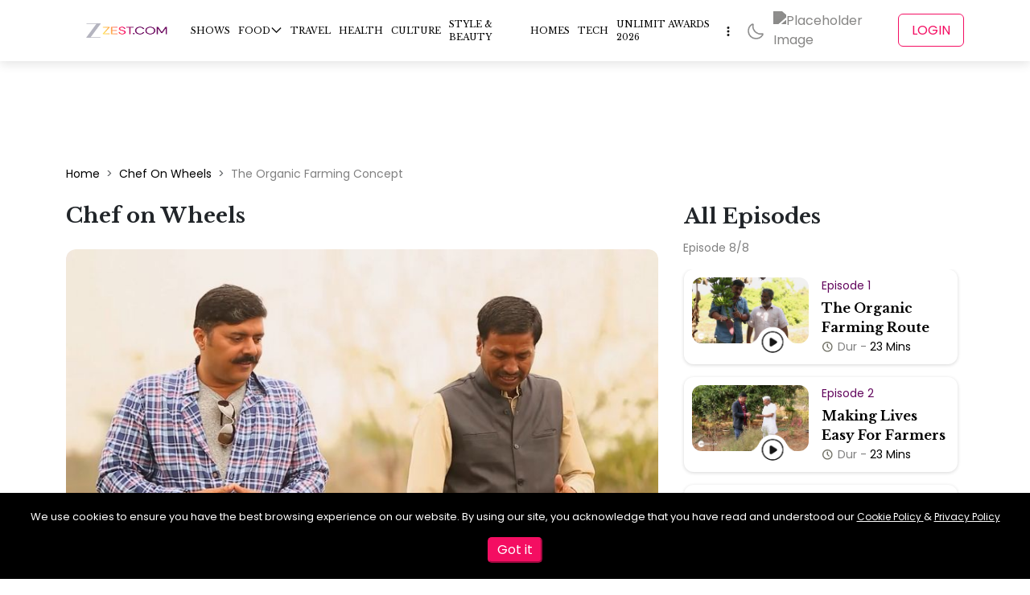

--- FILE ---
content_type: text/html; charset=utf-8
request_url: https://zeezest.com/episodes/watch-chef-on-wheels-ep-08-the-organic-farming-concept-278
body_size: 70070
content:
<!DOCTYPE html><html lang="en" data-critters-container><head><link rel="manifest" href="/manifest.json?v=2"><link rel="apple-touch-icon" href="/images/iconx/192x192.png?v=2"><meta charset="utf-8"><meta name="viewport" content="width=device-width, initial-scale=1"><meta http-equiv="Content-Type" content="text/html; charset=utf-8"><meta http-equiv="X-UA-Compatible" content="IE=edge"><meta name="author" content><meta property="fb:pages" content="150128531701775"><meta property="fb:app_id" content="234750308190062"><meta property="og:site_name" content="Zee Zest"><meta name="twitter:card" content="summary_large_image"><meta name="twitter:site" content="@ZeeZest_"><meta name="application-name" content="ZeeZest PWA App"><meta name="apple-mobile-web-app-capable" content="yes"><meta name="apple-mobile-web-app-status-bar-style" content="default"><meta name="apple-mobile-web-app-title" content="ZeeZest"><meta name="format-detection" content="telephone=no"><meta name="mobile-web-app-capable" content="yes"><meta name="msapplication-TileColor" content="#2B5797"><meta name="msapplication-tap-highlight" content="no"><meta name="theme-color" content="#F14E6B"><link rel="mask-icon" href="/images/iconx/192x192.png?v=2" color="#2B5797"><link rel="apple-touch-startup-image" href="/images/zz-loading-vertical.jpg" sizes="720x1280"><link rel="manifest" href="/manifest.json?v=2"><link rel="apple-touch-icon" href="/images/iconx/192x192.png?v=2"><link rel="apple-touch-icon" sizes="192x192" href="/images/iconx/192x192.png?v=2"><link rel="apple-touch-icon" sizes="512x512" href="/images/iconx/512x512.png?v=2"><link href="/images/zz-loading-small.jpg" rel="apple-touch-startup-image"><link rel="shortcut icon" type="image/png" href="/images/favicon.ico?v=2"><link rel="preconnect" href="//platform.twitter.com"><link rel="preconnect" href="https://securepubads.g.doubleclick.net"><link rel="preconnect" href="//cdnapisec.kaltura.com" crossorigin="anonymous"><link rel="preconnect" href="//imasdk.googleapis.com" crossorigin="anonymous"><link rel="preconnect" href="//assets.zeezest.com"><link rel="preconnect" href="//videos.zeezest.com"><link rel="preconnect" href="//googletagmanager.com"><link rel="preconnect" href="https://fonts.gstatic.com/" crossorigin="true"><link rel="apple-touch-icon" href="/images/iconx/192x192.png?v=2"><link rel="alternate" type="application/rss+xml" title="Subscribe to What&#x27;s New" href="https://assets.zeezest.com/rss/rss_PROD.xml"><title>Watch Chef On Wheels Ep 08 | The Organic Farming Concept | Zee Zest</title><meta property="og:url" content="https://zeezest.com/episodes/watch-chef-on-wheels-ep-08-the-organic-farming-concept-278"><meta property="og:title" content="Watch Chef On Wheels Ep 08 | The Organic Farming Concept | Zee Zest"><meta property="og:description" content="Chef Gautam Mehrishi meets Ajit and Ravi Kelkar who are agricultural consultants."><meta property="og:image" content="https://assets.zeezest.com/episodes/PROD_Chef on Wheels_Ep 08_1631681902123_thumb_500.jpeg"><meta property="og:image:width" content="500"><meta property="og:image:height" content="281"><meta property="og:type" content="website"><meta name="next-head-count" content="47"><link rel="preconnect" href="https://fonts.gstatic.com" crossorigin="anonymous"><link data-react-helmet="true" rel="shortcut icon" type="image/png" href="/images/favicon.ico?v=2"><link data-react-helmet="true" rel="canonical" href="https://zeezest.com/episodes/watch-chef-on-wheels-ep-08-the-organic-farming-concept-278"><link data-react-helmet="true" rel="amphtml" href="https://zeezest.com/amp/episodes/watch-chef-on-wheels-ep-08-the-organic-farming-concept-278"><meta data-react-helmet="true" name="title" content="Watch Chef On Wheels Ep 08 | The Organic Farming Concept | Zee Zest"><meta data-react-helmet="true" name="description" content="Chef Gautam Mehrishi meets Ajit and Ravi Kelkar who are agricultural consultants."><meta data-react-helmet="true" name="keywords" content="Chef on Wheels,Gautam Mehrishi,farming,nature"><meta data-react-helmet="true" name="twitter:image" content="https://assets.zeezest.com/episodes/PROD_Chef on Wheels_Ep 08_1631681902123_thumb_500.jpeg"><meta data-react-helmet="true" name="twitter:image:alt" content="The organic farming concept"><meta data-react-helmet="true" name="twitter:title" content="The organic farming concept"><meta data-react-helmet="true" name="twitter:description" content="Chef Gautam Mehrishi meets Ajit and Ravi Kelkar who are agricultural consultants from Indore. They have been helping around 500 villages with their organic farming techniques."><script data-react-helmet="true" type="application/ld+json">{"@context":"http://schema.org/","@type":"WebSite","url":"https://zeezest.com","name":"Zee Zest","alternateName":"Zee Zest","sameAs":["https://www.facebook.com/ZeeZest","https://twitter.com/ZeeZest","https://www.instagram.com/zeezest","https://www.youtube.com/user/zkhanakhazana"]}</script><script data-react-helmet="true" type="application/ld+json">{"@context":"http://schema.org/","@type":"Organization","url":"https://zeezest.com","name":"Zee Zest","alternateName":"Zee Zest","logo":"https://zeezest.com/images/ZZ-Beta.png","sameAs":["https://www.facebook.com/ZeeZest","https://twitter.com/ZeeZest","https://www.instagram.com/zeezest","https://www.youtube.com/user/zkhanakhazana"]}</script><script data-react-helmet="true" type="application/ld+json">{"@context":"http://schema.org/"}</script><script data-react-helmet="true" type="application/ld+json">{"@context":"http://schema.org/","@type":"BreadcrumbList","itemListElement":[{"@type":"ListItem","position":1,"name":"The organic farming concept","item":"https://zeezest.com/episodes/watch-chef-on-wheels-ep-08-the-organic-farming-concept-278"}]}</script><script data-react-helmet="true" type="application/ld+json">{"@context":"http://schema.org/","@type":"VideoObject","name":"Watch Chef on Wheels Ep 08 | The organic farming concept","description":"Chef Gautam Mehrishi meets Ajit and Ravi Kelkar who are agricultural consultants.","thumbnailUrl":"https://assets.zeezest.com/episodes/PROD_Chef on Wheels_Ep 08_1631681902123_thumb_500.jpeg","contentUrl":"https://zeezest.com/episodes/watch-chef-on-wheels-ep-08-the-organic-farming-concept-278","uploadDate":"2021-09-15","embedUrl":"https://assets.zeezest.com/player/videoPlayer.html?MZqy5saQ9P23X6pAy8","duration":"PT23M0S"}</script><link rel="preconnect" href="https://fonts.gstatic.com" crossorigin><script defer nomodule src="/_next/static/chunks/polyfills-78c92fac7aa8fdd8.js"></script><script data-partytown-config>
            partytown = {
              lib: "/_next/static/~partytown/"
            };
          </script><script data-partytown>!(function(w,p,f,c){if(!window.crossOriginIsolated && !navigator.serviceWorker) return;c=w[p]=w[p]||{};c[f]=(c[f]||[])})(window,'partytown','forward');/* Partytown 0.10.2 - MIT builder.io */
const t={preserveBehavior:!1},e=e=>{if("string"==typeof e)return[e,t];const[n,r=t]=e;return[n,{...t,...r}]},n=Object.freeze((t=>{const e=new Set;let n=[];do{Object.getOwnPropertyNames(n).forEach((t=>{"function"==typeof n[t]&&e.add(t)}))}while((n=Object.getPrototypeOf(n))!==Object.prototype);return Array.from(e)})());!function(t,r,o,i,a,s,c,d,l,p,u=t,f){function h(){f||(f=1,"/"==(c=(s.lib||"/~partytown/")+(s.debug?"debug/":""))[0]&&(l=r.querySelectorAll('script[type="text/partytown"]'),i!=t?i.dispatchEvent(new CustomEvent("pt1",{detail:t})):(d=setTimeout(v,1e4),r.addEventListener("pt0",w),a?y(1):o.serviceWorker?o.serviceWorker.register(c+(s.swPath||"partytown-sw.js"),{scope:c}).then((function(t){t.active?y():t.installing&&t.installing.addEventListener("statechange",(function(t){"activated"==t.target.state&&y()}))}),console.error):v())))}function y(e){p=r.createElement(e?"script":"iframe"),t._pttab=Date.now(),e||(p.style.display="block",p.style.width="0",p.style.height="0",p.style.border="0",p.style.visibility="hidden",p.setAttribute("aria-hidden",!0)),p.src=c+"partytown-"+(e?"atomics.js?v=0.10.2":"sandbox-sw.html?"+t._pttab),r.querySelector(s.sandboxParent||"body").appendChild(p)}function v(n,o){for(w(),i==t&&(s.forward||[]).map((function(n){const[r]=e(n);delete t[r.split(".")[0]]})),n=0;n<l.length;n++)(o=r.createElement("script")).innerHTML=l[n].innerHTML,o.nonce=s.nonce,r.head.appendChild(o);p&&p.parentNode.removeChild(p)}function w(){clearTimeout(d)}s=t.partytown||{},i==t&&(s.forward||[]).map((function(r){const[o,{preserveBehavior:i}]=e(r);u=t,o.split(".").map((function(e,r,o){var a;u=u[o[r]]=r+1<o.length?u[o[r]]||(a=o[r+1],n.includes(a)?[]:{}):(()=>{let e=null;if(i){const{methodOrProperty:n,thisObject:r}=((t,e)=>{let n=t;for(let t=0;t<e.length-1;t+=1)n=n[e[t]];return{thisObject:n,methodOrProperty:e.length>0?n[e[e.length-1]]:void 0}})(t,o);"function"==typeof n&&(e=(...t)=>n.apply(r,...t))}return function(){let n;return e&&(n=e(arguments)),(t._ptf=t._ptf||[]).push(o,arguments),n}})()}))})),"complete"==r.readyState?h():(t.addEventListener("DOMContentLoaded",h),t.addEventListener("load",h))}(window,document,navigator,top,window.crossOriginIsolated);</script><script defer src="/_next/static/chunks/1420.d98a57f75a2cd340.js"></script><script src="/_next/static/chunks/webpack-39ee5f868e05bcda.js" defer></script><script src="/_next/static/chunks/vendors~c0d76f48-ec27ce1b5c6ebd5a.js" defer></script><script src="/_next/static/chunks/vendors~ad6a2f20-574dad8f7f55e50c.js" defer></script><script src="/_next/static/chunks/vendors~00833fa6-a8795393ee046406.js" defer></script><script src="/_next/static/chunks/vendors~37a93c5f-4870ee2b2632bd2f.js" defer></script><script src="/_next/static/chunks/vendors~b49fab05-083b8c5370b59d75.js" defer></script><script src="/_next/static/chunks/vendors~2247302d-63caa8373533ce54.js" defer></script><script src="/_next/static/chunks/vendors~727ba1a6-8fad3ae34a6884ef.js" defer></script><script src="/_next/static/chunks/vendors~a1668e10-4eb2b49aec2bd32b.js" defer></script><script src="/_next/static/chunks/vendors~f945abb9-a006293c2c36557a.js" defer></script><script src="/_next/static/chunks/vendors~2898f16f-2c965b59192fb310.js" defer></script><script src="/_next/static/chunks/vendors~89d5c698-44fb0818fb6d4364.js" defer></script><script src="/_next/static/chunks/vendors~fa70753b-b0b24f516079c231.js" defer></script><script src="/_next/static/chunks/vendors~995d83ec-56bc14c41670220b.js" defer></script><script src="/_next/static/chunks/vendors~b32ad36f-2948dc576999c106.js" defer></script><script src="/_next/static/chunks/vendors~e63e3b26-d39dcf09930cc1bb.js" defer></script><script src="/_next/static/chunks/vendors~69b64d54-49efe2e33ac50715.js" defer></script><script src="/_next/static/chunks/vendors~34320dc2-c59dfd1f728a5fb7.js" defer></script><script src="/_next/static/chunks/vendors~743389a8-d8ae2ee94e22fcf6.js" defer></script><script src="/_next/static/chunks/vendors~454f869a-e60211a644402fc8.js" defer></script><script src="/_next/static/chunks/vendors~28808bf5-50a584c0ff15ea79.js" defer></script><script src="/_next/static/chunks/vendors~22b2bdc4-0b0b94af18264f3f.js" defer></script><script src="/_next/static/chunks/vendors~bfd05009-5a96cc82d07bd640.js" defer></script><script src="/_next/static/chunks/vendors~d031d8a3-7fc4dd2ffa216b40.js" defer></script><script src="/_next/static/chunks/vendors~b23b11a0-ad1075170507eaba.js" defer></script><script src="/_next/static/chunks/vendors~8cbd2506-22ce7fefb54577d0.js" defer></script><script src="/_next/static/chunks/vendors~e9851b76-1904b29181641211.js" defer></script><script src="/_next/static/chunks/vendors~565579b1-c90f65024153f4cf.js" defer></script><script src="/_next/static/chunks/vendors~377fed06-841be2c92870f07f.js" defer></script><script src="/_next/static/chunks/vendors~3d13eed7-ad9f3b684c7292a2.js" defer></script><script src="/_next/static/chunks/main-b29ed5dba0470890.js" defer></script><script src="/_next/static/chunks/pages/_app-ba674071b0355ea4.js" defer></script><script src="/_next/static/chunks/7097-ea89b441a45f1758.js" defer></script><script src="/_next/static/chunks/7549-1ba9f9b3530adc03.js" defer></script><script src="/_next/static/chunks/7482-c8ca40eb3e0c9a6b.js" defer></script><script src="/_next/static/chunks/180-6d5172ff04e21d42.js" defer></script><script src="/_next/static/chunks/4733-82cf3cf501207ffd.js" defer></script><script src="/_next/static/chunks/143-26cb9535ac99031a.js" defer></script><script src="/_next/static/chunks/2373-8930fa783f6bff37.js" defer></script><script src="/_next/static/chunks/2732-d64ebe14d810d348.js" defer></script><script src="/_next/static/chunks/pages/episodes/%5Bid%5D-8a23d20707f37648.js" defer></script><script src="/_next/static/L-xMA_PAxFr5DChxOmNUX/_buildManifest.js" defer></script><script src="/_next/static/L-xMA_PAxFr5DChxOmNUX/_ssgManifest.js" defer></script><style>:root{--swiper-theme-color:#007aff}:root{--swiper-navigation-size:44px}:root{--bs-blue:#0d6efd;--bs-indigo:#6610f2;--bs-purple:#6f42c1;--bs-pink:#d63384;--bs-red:#dc3545;--bs-orange:#fd7e14;--bs-yellow:#ffc107;--bs-green:#198754;--bs-teal:#20c997;--bs-cyan:#0dcaf0;--bs-black:#000;--bs-white:#fff;--bs-gray:#6c757d;--bs-gray-dark:#343a40;--bs-gray-100:#f8f9fa;--bs-gray-200:#e9ecef;--bs-gray-300:#dee2e6;--bs-gray-400:#ced4da;--bs-gray-500:#adb5bd;--bs-gray-600:#6c757d;--bs-gray-700:#495057;--bs-gray-800:#343a40;--bs-gray-900:#212529;--bs-primary:#0d6efd;--bs-secondary:#6c757d;--bs-success:#198754;--bs-info:#0dcaf0;--bs-warning:#ffc107;--bs-danger:#dc3545;--bs-light:#f8f9fa;--bs-dark:#212529;--bs-primary-rgb:13,110,253;--bs-secondary-rgb:108,117,125;--bs-success-rgb:25,135,84;--bs-info-rgb:13,202,240;--bs-warning-rgb:255,193,7;--bs-danger-rgb:220,53,69;--bs-light-rgb:248,249,250;--bs-dark-rgb:33,37,41;--bs-primary-text-emphasis:#052c65;--bs-secondary-text-emphasis:#2b2f32;--bs-success-text-emphasis:#0a3622;--bs-info-text-emphasis:#055160;--bs-warning-text-emphasis:#664d03;--bs-danger-text-emphasis:#58151c;--bs-light-text-emphasis:#495057;--bs-dark-text-emphasis:#495057;--bs-primary-bg-subtle:#cfe2ff;--bs-secondary-bg-subtle:#e2e3e5;--bs-success-bg-subtle:#d1e7dd;--bs-info-bg-subtle:#cff4fc;--bs-warning-bg-subtle:#fff3cd;--bs-danger-bg-subtle:#f8d7da;--bs-light-bg-subtle:#fcfcfd;--bs-dark-bg-subtle:#ced4da;--bs-primary-border-subtle:#9ec5fe;--bs-secondary-border-subtle:#c4c8cb;--bs-success-border-subtle:#a3cfbb;--bs-info-border-subtle:#9eeaf9;--bs-warning-border-subtle:#ffe69c;--bs-danger-border-subtle:#f1aeb5;--bs-light-border-subtle:#e9ecef;--bs-dark-border-subtle:#adb5bd;--bs-white-rgb:255,255,255;--bs-black-rgb:0,0,0;--bs-font-sans-serif:system-ui,-apple-system,"Segoe UI",Roboto,"Helvetica Neue","Noto Sans","Liberation Sans",Arial,sans-serif,"Apple Color Emoji","Segoe UI Emoji","Segoe UI Symbol","Noto Color Emoji";--bs-font-monospace:SFMono-Regular,Menlo,Monaco,Consolas,"Liberation Mono","Courier New",monospace;--bs-gradient:linear-gradient(180deg,hsla(0,0%,100%,.15),hsla(0,0%,100%,0));--bs-body-font-family:var(--bs-font-sans-serif);--bs-body-font-size:1rem;--bs-body-font-weight:400;--bs-body-line-height:1.5;--bs-body-color:#212529;--bs-body-color-rgb:33,37,41;--bs-body-bg:#fff;--bs-body-bg-rgb:255,255,255;--bs-emphasis-color:#000;--bs-emphasis-color-rgb:0,0,0;--bs-secondary-color:rgba(33,37,41,.75);--bs-secondary-color-rgb:33,37,41;--bs-secondary-bg:#e9ecef;--bs-secondary-bg-rgb:233,236,239;--bs-tertiary-color:rgba(33,37,41,.5);--bs-tertiary-color-rgb:33,37,41;--bs-tertiary-bg:#f8f9fa;--bs-tertiary-bg-rgb:248,249,250;--bs-heading-color:inherit;--bs-link-color:#0d6efd;--bs-link-color-rgb:13,110,253;--bs-link-decoration:underline;--bs-link-hover-color:#0a58ca;--bs-link-hover-color-rgb:10,88,202;--bs-code-color:#d63384;--bs-highlight-color:#212529;--bs-highlight-bg:#fff3cd;--bs-border-width:1px;--bs-border-style:solid;--bs-border-color:#dee2e6;--bs-border-color-translucent:rgba(0,0,0,.176);--bs-border-radius:.375rem;--bs-border-radius-sm:.25rem;--bs-border-radius-lg:.5rem;--bs-border-radius-xl:1rem;--bs-border-radius-xxl:2rem;--bs-border-radius-2xl:var(--bs-border-radius-xxl);--bs-border-radius-pill:50rem;--bs-box-shadow:0 .5rem 1rem rgba(0,0,0,.15);--bs-box-shadow-sm:0 .125rem .25rem rgba(0,0,0,.075);--bs-box-shadow-lg:0 1rem 3rem rgba(0,0,0,.176);--bs-box-shadow-inset:inset 0 1px 2px rgba(0,0,0,.075);--bs-focus-ring-width:.25rem;--bs-focus-ring-opacity:.25;--bs-focus-ring-color:rgba(13,110,253,.25);--bs-form-valid-color:#198754;--bs-form-valid-border-color:#198754;--bs-form-invalid-color:#dc3545;--bs-form-invalid-border-color:#dc3545}*,:after,:before{box-sizing:border-box}@media (prefers-reduced-motion:no-preference){:root{scroll-behavior:smooth}}body{font-family:var(--bs-body-font-family);font-size:var(--bs-body-font-size);font-weight:var(--bs-body-font-weight);line-height:var(--bs-body-line-height);color:var(--bs-body-color);text-align:var(--bs-body-text-align);background-color:var(--bs-body-bg);-webkit-text-size-adjust:100%;-webkit-tap-highlight-color:transparent;margin:0}hr{color:inherit;border:0;border-top:var(--bs-border-width) solid;opacity:.25;margin:1rem 0}h1,h2{color:var(--bs-heading-color);margin-top:0;margin-bottom:.5rem;font-weight:500;line-height:1.2}h1{font-size:calc(1.375rem + 1.5vw)}@media (min-width:1200px){h1{font-size:2.5rem}}h2{font-size:calc(1.325rem + .9vw)}@media (min-width:1200px){h2{font-size:2rem}}p{margin-top:0;margin-bottom:1rem}ul{padding-left:2rem}ul{margin-top:0;margin-bottom:1rem}ul ul{margin-bottom:0}a{color:rgba(var(--bs-link-color-rgb),var(--bs-link-opacity,1));text-decoration:underline}a:hover{--bs-link-color-rgb:var(--bs-link-hover-color-rgb)}img{vertical-align:middle}button{border-radius:0}button:focus:not(:focus-visible){outline:0}button{font-family:inherit;font-size:inherit;line-height:inherit;margin:0}button{text-transform:none}button{-webkit-appearance:button}button:not(:disabled){cursor:pointer}.container{--bs-gutter-x:1.5rem;--bs-gutter-y:0;padding-right:calc(var(--bs-gutter-x) * .5);padding-left:calc(var(--bs-gutter-x) * .5);width:100%;margin-left:auto;margin-right:auto}@media (min-width:576px){.container{max-width:540px}}@media (min-width:768px){.container{max-width:720px}}@media (min-width:992px){.container{max-width:960px}}@media (min-width:1200px){.container{max-width:1140px}}@media (min-width:1400px){.container{max-width:1320px}}:root{--bs-breakpoint-xs:0;--bs-breakpoint-sm:576px;--bs-breakpoint-md:768px;--bs-breakpoint-lg:992px;--bs-breakpoint-xl:1200px;--bs-breakpoint-xxl:1400px}.row{--bs-gutter-x:1.5rem;--bs-gutter-y:0;margin-top:calc(-1 * var(--bs-gutter-y));margin-right:calc(-.5 * var(--bs-gutter-x));margin-left:calc(-.5 * var(--bs-gutter-x));flex-wrap:wrap;display:flex}.row>*{padding-right:calc(var(--bs-gutter-x) * .5);padding-left:calc(var(--bs-gutter-x) * .5);margin-top:var(--bs-gutter-y);flex-shrink:0;width:100%;max-width:100%}.col-12{flex:none;width:100%}@media (min-width:992px){.col-lg-4{flex:none;width:33.3333%}.col-lg-8{flex:none;width:66.6667%}}.collapse:not(.show){display:none}.nav{--bs-nav-link-padding-x:1rem;--bs-nav-link-padding-y:.5rem;--bs-nav-link-font-weight: ;--bs-nav-link-color:var(--bs-link-color);--bs-nav-link-hover-color:var(--bs-link-hover-color);--bs-nav-link-disabled-color:var(--bs-secondary-color);flex-wrap:wrap;margin-bottom:0;padding-left:0;list-style:none;display:flex}.navbar{--bs-navbar-padding-x:0;--bs-navbar-padding-y:.5rem;--bs-navbar-color:rgba(var(--bs-emphasis-color-rgb),.65);--bs-navbar-hover-color:rgba(var(--bs-emphasis-color-rgb),.8);--bs-navbar-disabled-color:rgba(var(--bs-emphasis-color-rgb),.3);--bs-navbar-active-color:rgba(var(--bs-emphasis-color-rgb),1);--bs-navbar-brand-padding-y:.3125rem;--bs-navbar-brand-margin-end:1rem;--bs-navbar-brand-font-size:1.25rem;--bs-navbar-brand-color:rgba(var(--bs-emphasis-color-rgb),1);--bs-navbar-brand-hover-color:rgba(var(--bs-emphasis-color-rgb),1);--bs-navbar-nav-link-padding-x:.5rem;--bs-navbar-toggler-padding-y:.25rem;--bs-navbar-toggler-padding-x:.75rem;--bs-navbar-toggler-font-size:1.25rem;--bs-navbar-toggler-icon-bg:url("data:image/svg+xml,%3csvg xmlns='http://www.w3.org/2000/svg' viewBox='0 0 30 30'%3e%3cpath stroke='rgba%2833, 37, 41, 0.75%29' stroke-linecap='round' stroke-miterlimit='10' stroke-width='2' d='M4 7h22M4 15h22M4 23h22'/%3e%3c/svg%3e");--bs-navbar-toggler-border-color:rgba(var(--bs-emphasis-color-rgb),.15);--bs-navbar-toggler-border-radius:var(--bs-border-radius);--bs-navbar-toggler-focus-width:.25rem;--bs-navbar-toggler-transition:box-shadow .15s ease-in-out;padding:var(--bs-navbar-padding-y) var(--bs-navbar-padding-x);flex-wrap:wrap;justify-content:space-between;align-items:center;display:flex;position:relative}.navbar-nav{--bs-nav-link-padding-x:0;--bs-nav-link-padding-y:.5rem;--bs-nav-link-font-weight: ;--bs-nav-link-color:var(--bs-navbar-color);--bs-nav-link-hover-color:var(--bs-navbar-hover-color);--bs-nav-link-disabled-color:var(--bs-navbar-disabled-color);flex-direction:column;margin-bottom:0;padding-left:0;list-style:none;display:flex}.breadcrumb{--bs-breadcrumb-padding-x:0;--bs-breadcrumb-padding-y:0;--bs-breadcrumb-margin-bottom:1rem;--bs-breadcrumb-bg: ;--bs-breadcrumb-border-radius: ;--bs-breadcrumb-divider-color:var(--bs-secondary-color);--bs-breadcrumb-item-padding-x:.5rem;--bs-breadcrumb-item-active-color:var(--bs-secondary-color);padding:var(--bs-breadcrumb-padding-y) var(--bs-breadcrumb-padding-x);margin-bottom:var(--bs-breadcrumb-margin-bottom);font-size:var(--bs-breadcrumb-font-size);background-color:var(--bs-breadcrumb-bg);border-radius:var(--bs-breadcrumb-border-radius);flex-wrap:wrap;list-style:none;display:flex}.breadcrumb-item+.breadcrumb-item{padding-left:var(--bs-breadcrumb-item-padding-x)}.breadcrumb-item+.breadcrumb-item:before{float:left;padding-right:var(--bs-breadcrumb-item-padding-x);color:var(--bs-breadcrumb-divider-color);content:var(--bs-breadcrumb-divider,"/")}.mt-4{margin-top:1.5rem!important}*{box-sizing:border-box;margin:0;padding:0}ul{list-style:none}body{font-display:swap;font-size:16px;font-family:Poppins!important}a{text-decoration:none!important}a,a:hover{color:#000}h1,h2{font-family:Libre Baskerville}.cursor-pointer{cursor:pointer}.footer-icon-active img{filter:invert(26%) sepia(95%) saturate(7470%) hue-rotate(331deg) brightness(98%) contrast(95%)}.breadcrumb-item{font-size:14px!important}.breadcrumb .breadcrumb-item+.breadcrumb-item:before{content:">"!important}@media (max-width:768px){.breadcrumb{flex-wrap:nowrap!important;align-items:center!important;overflow:hidden!important}.breadcrumb .breadcrumb-item+.breadcrumb-item:before{content:">"!important}.breadcrumb .breadcrumb-item{align-items:center;display:flex;font-size:12px!important}.breadcrumb .breadcrumb-item:last-child{display:flex;overflow:hidden}}.adwrapper{margin-top:5em}@media (max-width:768px){.adwrapper{margin-top:3em}}:root{--ck-color-mention-background:rgba(153,0,48,.1);--ck-color-mention-text:#990030;--ck-highlight-marker-blue:#72ccfd;--ck-highlight-marker-green:#62f962;--ck-highlight-marker-pink:#fc7899;--ck-highlight-marker-yellow:#fdfd77;--ck-highlight-pen-green:#128a00;--ck-highlight-pen-red:#e71313;--ck-image-style-spacing:1.5em;--ck-todo-list-checkmark-size:16px}@import "https://fonts.googleapis.com/css2?family=Lato:wght@400;700&family=Libre+Baskerville:wght@400;700&family=Poppins:wght@300;400;500;600&display=swap".header-module__7Mvtpq__header{z-index:101;background:#fff;position:-webkit-sticky;position:sticky;top:0;box-shadow:0 4px 12px rgba(0,0,0,.1)}.header-module__7Mvtpq__header .header-module__7Mvtpq__mainHeader{z-index:1000;position:relative}.header-module__7Mvtpq__header .header-module__7Mvtpq__mainHeader .header-module__7Mvtpq__headerWrap{justify-content:space-between;align-items:center;width:100%;max-width:100%;padding:.5em 0;display:flex}.header-module__7Mvtpq__header .header-module__7Mvtpq__mainHeader .header-module__7Mvtpq__headerWrap a{color:#000;vertical-align:top;font-weight:400}@media (max-width:768px){.header-module__7Mvtpq__header .header-module__7Mvtpq__mainHeader .header-module__7Mvtpq__headerWrap{justify-content:flex-start;left:0}}.header-module__7Mvtpq__header .header-module__7Mvtpq__mainHeader .header-module__7Mvtpq__headerWrap .header-module__7Mvtpq__logowrap{align-items:center;display:flex}.header-module__7Mvtpq__header .header-module__7Mvtpq__mainHeader .header-module__7Mvtpq__headerWrap .header-module__7Mvtpq__logowrap .header-module__7Mvtpq__Hamburg{display:none}@media (min-width:768px) and (max-width:1024px){.header-module__7Mvtpq__header .header-module__7Mvtpq__mainHeader .header-module__7Mvtpq__headerWrap .header-module__7Mvtpq__logowrap .header-module__7Mvtpq__Hamburg{cursor:pointer;transition:all .3 ease;align-items:center;display:flex;position:relative}.header-module__7Mvtpq__header .header-module__7Mvtpq__mainHeader .header-module__7Mvtpq__headerWrap .header-module__7Mvtpq__logowrap .header-module__7Mvtpq__Hamburg :hover{color:#f40e62}}@media (max-width:768px){.header-module__7Mvtpq__header .header-module__7Mvtpq__mainHeader .header-module__7Mvtpq__headerWrap .header-module__7Mvtpq__logowrap .header-module__7Mvtpq__Hamburg{display:inline-block}.header-module__7Mvtpq__header .header-module__7Mvtpq__mainHeader .header-module__7Mvtpq__headerWrap .header-module__7Mvtpq__logowrap .header-module__7Mvtpq__Hamburg img{filter:invert(48%) sepia(35%) saturate(10%) hue-rotate(1deg) brightness() contrast()}}@media (max-width:768px){.header-module__7Mvtpq__header .header-module__7Mvtpq__mainHeader .header-module__7Mvtpq__headerWrap .header-module__7Mvtpq__logowrap .header-module__7Mvtpq__logoImg{width:130px;height:50px}}.header-module__7Mvtpq__header .header-module__7Mvtpq__mainHeader .header-module__7Mvtpq__headerWrap .header-module__7Mvtpq__mainMenu{align-items:center;margin:0;display:flex;padding-left:0!important}@media (max-width:768px){.header-module__7Mvtpq__header .header-module__7Mvtpq__mainHeader .header-module__7Mvtpq__headerWrap .header-module__7Mvtpq__mainMenu{display:none}}@media (min-width:768px) and (max-width:1024px){.header-module__7Mvtpq__header .header-module__7Mvtpq__mainHeader .header-module__7Mvtpq__headerWrap .header-module__7Mvtpq__mainMenu{display:none}}@media (min-width:768px) and (max-width:1366px){.header-module__7Mvtpq__header .header-module__7Mvtpq__mainHeader .header-module__7Mvtpq__headerWrap .header-module__7Mvtpq__mainMenu li{padding:5px!important;font-size:11px!important}}.header-module__7Mvtpq__header .header-module__7Mvtpq__mainHeader .header-module__7Mvtpq__headerWrap .header-module__7Mvtpq__mainMenu li{cursor:pointer;color:#151515;text-transform:uppercase;align-items:center;gap:5px;padding:7px;font-family:Libre Baskerville;font-size:14px;font-weight:700;display:inline-flex;position:relative}.header-module__7Mvtpq__header .header-module__7Mvtpq__mainHeader .header-module__7Mvtpq__headerWrap .header-module__7Mvtpq__mainMenu li a img{max-width:25px}.header-module__7Mvtpq__header .header-module__7Mvtpq__mainHeader .header-module__7Mvtpq__headerWrap .header-module__7Mvtpq__mainMenu li :last-child a{padding-right:10px}.header-module__7Mvtpq__header .header-module__7Mvtpq__mainHeader .header-module__7Mvtpq__headerWrap .header-module__7Mvtpq__mainMenu li :first-child a{padding-left:0}.header-module__7Mvtpq__header .header-module__7Mvtpq__mainHeader .header-module__7Mvtpq__headerWrap .header-module__7Mvtpq__mainMenu li:hover .header-module__7Mvtpq__subMenuwrap{visibility:visible;opacity:1;width:12rem;transition-delay:.2s;position:absolute;top:2.5rem;right:0}.header-module__7Mvtpq__header .header-module__7Mvtpq__mainHeader .header-module__7Mvtpq__headerWrap .header-module__7Mvtpq__mainMenu li ul.header-module__7Mvtpq__subMenuList{background:#fff;border-radius:10px;flex-direction:column;width:210px;margin-top:.5rem;padding-left:1em;display:flex;position:relative;box-shadow:0 -.2rem 1rem -.5rem #848484}.header-module__7Mvtpq__header .header-module__7Mvtpq__mainHeader .header-module__7Mvtpq__headerWrap .header-module__7Mvtpq__mainMenu li ul.header-module__7Mvtpq__subMenuList li{width:max-content;margin:10px 0;padding:0}.header-module__7Mvtpq__header .header-module__7Mvtpq__mainHeader .header-module__7Mvtpq__headerWrap .header-module__7Mvtpq__mainMenu li ul.header-module__7Mvtpq__subMenuList li a{width:100%;text-decoration:none;display:inline-block}.header-module__7Mvtpq__header .header-module__7Mvtpq__mainHeader .header-module__7Mvtpq__headerWrap .header-module__7Mvtpq__mainMenu li .header-module__7Mvtpq__subMenuwrap{visibility:hidden;opacity:0;width:12rem;transition:visibility 0s linear .2s,opacity .2s linear;position:absolute;top:1.5rem;right:0}.header-module__7Mvtpq__header .header-module__7Mvtpq__mainHeader .header-module__7Mvtpq__headerWrap .header-module__7Mvtpq__MenuRight{align-items:center;gap:5px;margin:0;display:flex;padding-left:0!important}.header-module__7Mvtpq__header .header-module__7Mvtpq__mainHeader .header-module__7Mvtpq__headerWrap .header-module__7Mvtpq__MenuRight .header-module__7Mvtpq__searchIcon{filter:invert(48%) sepia(35%) saturate(10%) hue-rotate(1deg) brightness() contrast()}.header-module__7Mvtpq__header .header-module__7Mvtpq__mainHeader .header-module__7Mvtpq__headerWrap .header-module__7Mvtpq__MenuRight .header-module__7Mvtpq__darkmodeContainer{margin:0 .8em}@media (min-width:768px) and (max-width:1024px){.header-module__7Mvtpq__header .header-module__7Mvtpq__mainHeader .header-module__7Mvtpq__headerWrap .header-module__7Mvtpq__MenuRight{margin-left:auto}}@media (max-width:768px){.header-module__7Mvtpq__header .header-module__7Mvtpq__mainHeader .header-module__7Mvtpq__headerWrap .header-module__7Mvtpq__MenuRight{margin-left:auto}.header-module__7Mvtpq__header .header-module__7Mvtpq__mainHeader .header-module__7Mvtpq__headerWrap .header-module__7Mvtpq__MenuRight .header-module__7Mvtpq__darkmodeContainer{list-style:none;display:none}.header-module__7Mvtpq__header .header-module__7Mvtpq__mainHeader .header-module__7Mvtpq__headerWrap .header-module__7Mvtpq__MenuRight .header-module__7Mvtpq__searchIcon{width:35px;height:35px}}.header-module__7Mvtpq__header .header-module__7Mvtpq__mainHeader .header-module__7Mvtpq__headerWrap .header-module__7Mvtpq__MenuRight li a{color:#151515;padding-left:1rem;font-size:16px;text-decoration:none}.header-module__7Mvtpq__header .header-module__7Mvtpq__mainHeader .header-module__7Mvtpq__headerWrap .header-module__7Mvtpq__MenuRight li .header-module__7Mvtpq__navbarBrand{color:#f40e62;text-align:center;background-color:#fff;border:1px solid #f40e62;border-radius:6px;margin-left:.5em;padding:.5em 1em}.header-module__7Mvtpq__header .header-module__7Mvtpq__mainHeader .header-module__7Mvtpq__headerWrap .header-module__7Mvtpq__MenuRight li .header-module__7Mvtpq__navbarBrand:hover{background-color:rgba(244,14,98,.1)}@media (max-width:768px){.header-module__7Mvtpq__header{top:0}.header-module__7Mvtpq__header .header-module__7Mvtpq__navbarBrand{padding:.5em}}.header-module__7Mvtpq__backdrop{z-index:1100;background-color:hsla(0,1%,45%,.5);display:block;position:fixed;top:0;bottom:0;left:0;right:0}.header-module__7Mvtpq__msb{white-space:nowrap;z-index:1100;background-color:#fff;border-right:1px solid #ddd;width:300px;height:100%;min-height:100%;position:fixed;top:0;left:0;right:auto;overflow:visible}.header-module__7Mvtpq__msb .header-module__7Mvtpq__closeIcon{z-index:1200;cursor:pointer;position:absolute;top:15px;right:-30px}.header-module__7Mvtpq__msb .header-module__7Mvtpq__navbarHeader{background:#fff;border-bottom:1px solid #e7e7e7;width:100%;margin-bottom:10px}.header-module__7Mvtpq__msb .header-module__7Mvtpq__sideMenuContainer{height:85vh;margin-left:1.5em;overflow-y:scroll}.header-module__7Mvtpq__msb .header-module__7Mvtpq__sideMenuContainer li{justify-content:flex-start;padding-bottom:.6em;display:flex}.header-module__7Mvtpq__msb .header-module__7Mvtpq__sideMenuContainer li .header-module__7Mvtpq__downarrow{width:12px;height:12px;margin-top:5px;margin-left:.2em}.header-module__7Mvtpq__msb .header-module__7Mvtpq__sideMenuContainer li img{filter:invert(15%) sepia(90%) saturate(4771%) hue-rotate(330deg) brightness(97%) contrast(98%);width:30px;height:30px;margin-bottom:6px;margin-right:.8em}.header-module__7Mvtpq__msb .header-module__7Mvtpq__sideMenuContainer li a{cursor:pointer;color:#151515;text-transform:uppercase;margin-top:.5em;margin-bottom:.5em;font-family:Poppins;font-size:16px;display:inline-block;position:relative}.header-module__7Mvtpq__msb .header-module__7Mvtpq__sideMenuContainer li .header-module__7Mvtpq__submenulist{padding-top:.6em}.header-module__7Mvtpq__msb .header-module__7Mvtpq__sideMenuContainer li .header-module__7Mvtpq__submenulist li{color:gray;margin-left:3em}.header-module__7Mvtpq__msb .header-module__7Mvtpq__sideMenuContainer li .header-module__7Mvtpq__hasSocialIcons span{padding-right:1em}.header-module__7Mvtpq__msb .header-module__7Mvtpq__sideMenuContainer li .header-module__7Mvtpq__hasSocialIcons span img{width:25px;height:25px;margin-right:0;filter:invert(80%) sepia(4%) saturate(5250%) hue-rotate(18deg) brightness(105%) contrast(103%)!important}.header-module__7Mvtpq__msb .header-module__7Mvtpq__sideMenuContainer::-webkit-scrollbar{display:none}.header-module__7Mvtpq__msb{transform-style:preserve-3d;border-radius:0 12px 12px 0;animation:header-module__7Mvtpq__slidein .3s forwards}.header-module__7Mvtpq__msbClosed{z-index:-999;opacity:0;position:fixed;left:-100%;overflow:hidden}.header-module__7Mvtpq__msbClosed .header-module__7Mvtpq__msb{opacity:0;z-index:-999;transform-style:preserve-3d;width:0;animation:header-module__7Mvtpq__slideout .3s forwards;overflow:hidden}.header-module__7Mvtpq__msbClosed .header-module__7Mvtpq__backdrop{display:none}@keyframes header-module__7Mvtpq__slidein{0%{left:-200px}to{left:0}}@keyframes header-module__7Mvtpq__slideout{0%{left:0}to{left:-200px}}@-webkit-keyframes header-module__7Mvtpq__bodyslidein{0%{left:0}to{left:0}}.header-module__7Mvtpq__brandNameWrapper{border-bottom:1px solid #f40e62;justify-content:space-between;align-items:center;padding:10px 20px;display:flex}.header-module__7Mvtpq__brandNameWrapper .header-module__7Mvtpq__navbarBrand{color:#000}.footer-module__4zzEeW__normalfooter{position:unset!important}.footer-module__4zzEeW__footerwrap{z-index:99;background-color:#000;width:100%;position:fixed;bottom:0;left:0}@media (max-width:768px){.footer-module__4zzEeW__footerwrap{position:unset}}.footer-module__4zzEeW__footerwrap .footer-module__4zzEeW__copyright{text-transform:capitalize;color:#848484;background:#1e2323;justify-content:center;align-items:center;padding:10px;font-size:14px;display:flex}@media (min-width:768px) and (max-width:1024px){.footer-module__4zzEeW__footerwrap .footer-module__4zzEeW__copyright{display:none}}@media (max-width:768px){.footer-module__4zzEeW__footerwrap .footer-module__4zzEeW__copyright{display:none}}.footer-module__4zzEeW__footerwrap .footer-module__4zzEeW__footerStickymenu{z-index:5;background:#fff;border-radius:1rem 1rem 0 0;flex-wrap:nowrap;padding:.5em 0;display:none;position:fixed;bottom:0;left:0;overflow-x:scroll;overflow-y:auto;box-shadow:0 -.3rem .6rem rgba(0,0,0,.1);width:100%!important}@media (min-width:768px) and (max-width:1024px){.footer-module__4zzEeW__footerwrap .footer-module__4zzEeW__footerStickymenu{display:flex}}@media (max-width:768px){.footer-module__4zzEeW__footerwrap .footer-module__4zzEeW__footerStickymenu{display:flex}}.footer-module__4zzEeW__footerwrap .footer-module__4zzEeW__footerStickymenu li{text-transform:uppercase;color:#848484;flex-flow:column;align-items:center;padding:0 1rem;font-size:12px;list-style:none;display:inline-flex;width:max-content!important}.footer-module__4zzEeW__footerwrap .footer-module__4zzEeW__footerTop{-ms-flex-align:center;justify-content:center;align-items:left;width:100%;max-width:180rem;padding:2em 0;display:flex}@media (min-width:768px) and (max-width:1024px){.footer-module__4zzEeW__footerwrap .footer-module__4zzEeW__footerTop .footer-module__4zzEeW__mobFooterMenu .footer-module__4zzEeW__hdrList{padding:0 6em}}@media (max-width:768px){.footer-module__4zzEeW__footerwrap .footer-module__4zzEeW__footerTop{flex-direction:column;margin-bottom:3em}.footer-module__4zzEeW__footerwrap .footer-module__4zzEeW__footerTop .footer-module__4zzEeW__logoContainer{width:100%!important}.footer-module__4zzEeW__footerwrap .footer-module__4zzEeW__footerTop .footer-module__4zzEeW__logoContainer img{margin:0 auto}.footer-module__4zzEeW__footerwrap .footer-module__4zzEeW__footerTop .footer-module__4zzEeW__footerContainer{align-items:center;width:100%!important}.footer-module__4zzEeW__footerwrap .footer-module__4zzEeW__footerTop .footer-module__4zzEeW__footerContainer .footer-module__4zzEeW__footerSocial{flex-direction:column;align-items:center;padding-bottom:.5em;display:flex}.footer-module__4zzEeW__footerwrap .footer-module__4zzEeW__footerTop .footer-module__4zzEeW__footerContainer .footer-module__4zzEeW__footerSocial .footer-module__4zzEeW__title{margin-bottom:1.5em!important}.footer-module__4zzEeW__footerwrap .footer-module__4zzEeW__footerTop .footer-module__4zzEeW__footerContainer .footer-module__4zzEeW__footerSocial .footer-module__4zzEeW__SocialIcons{margin-bottom:1.5em}.footer-module__4zzEeW__footerwrap .footer-module__4zzEeW__footerTop .footer-module__4zzEeW__backtoTOp{justify-content:flex-end}.footer-module__4zzEeW__footerwrap .footer-module__4zzEeW__footerTop .footer-module__4zzEeW__backtoTOp .footer-module__4zzEeW__backtoTopButton{margin-right:2em}.footer-module__4zzEeW__footerwrap .footer-module__4zzEeW__footerTop .footer-module__4zzEeW__footerMenu{display:none}.footer-module__4zzEeW__footerwrap .footer-module__4zzEeW__footerTop .footer-module__4zzEeW__mobFooterMenu{flex-wrap:wrap;width:100%;padding:1em 2em;display:flex!important}.footer-module__4zzEeW__footerwrap .footer-module__4zzEeW__footerTop .footer-module__4zzEeW__mobFooterMenu .footer-module__4zzEeW__hdrList{flex-direction:column;justify-content:center;width:50%;padding:.5em;display:flex;margin-bottom:0!important}.footer-module__4zzEeW__footerwrap .footer-module__4zzEeW__footerTop .footer-module__4zzEeW__mobFooterMenu li{vertical-align:middle;color:#fff;cursor:pointer;padding-bottom:.8em;font-family:Poppins;font-size:14px;display:inline-block}.footer-module__4zzEeW__footerwrap .footer-module__4zzEeW__footerTop .footer-module__4zzEeW__mobFooterMenu li a{color:#bec3c3}}.footer-module__4zzEeW__footerwrap .footer-module__4zzEeW__footerTop .footer-module__4zzEeW__mobFooterMenu{display:none}.footer-module__4zzEeW__footerwrap .footer-module__4zzEeW__footerTop .footer-module__4zzEeW__logoContainer{text-align:left;flex-direction:column;justify-content:center;width:18%;display:flex}.footer-module__4zzEeW__footerwrap .footer-module__4zzEeW__footerTop .footer-module__4zzEeW__footerContainer{text-align:left;flex-direction:column;width:18%;display:flex}.footer-module__4zzEeW__footerwrap .footer-module__4zzEeW__footerTop .footer-module__4zzEeW__footerContainer a{color:#bec3c3;font-size:14px}.footer-module__4zzEeW__footerwrap .footer-module__4zzEeW__footerTop .footer-module__4zzEeW__footerContainer a span{text-transform:lowercase}.footer-module__4zzEeW__footerwrap .footer-module__4zzEeW__footerTop .footer-module__4zzEeW__footerContainer .footer-module__4zzEeW__footerSocial{padding-bottom:.5em}.footer-module__4zzEeW__footerwrap .footer-module__4zzEeW__footerTop .footer-module__4zzEeW__footerContainer .footer-module__4zzEeW__footerSocial p.footer-module__4zzEeW__title{color:#bec3c3;text-transform:uppercase;margin-bottom:.5em;font-size:14px}.footer-module__4zzEeW__footerwrap .footer-module__4zzEeW__footerTop .footer-module__4zzEeW__footerContainer .footer-module__4zzEeW__footerSocial .footer-module__4zzEeW__SocialIcons{padding:0;display:flex}.footer-module__4zzEeW__footerwrap .footer-module__4zzEeW__footerTop .footer-module__4zzEeW__footerContainer .footer-module__4zzEeW__footerSocial .footer-module__4zzEeW__SocialIcons li:not(:last-child){padding-left:.4rem;padding-right:.4rem}.footer-module__4zzEeW__footerwrap .footer-module__4zzEeW__footerTop .footer-module__4zzEeW__footerContainer .footer-module__4zzEeW__footerSocial .footer-module__4zzEeW__SocialIcons li:last-child{padding-left:.4rem;padding-right:0}.footer-module__4zzEeW__footerwrap .footer-module__4zzEeW__footerTop .footer-module__4zzEeW__footerContainer .footer-module__4zzEeW__footerSocial .footer-module__4zzEeW__SocialIcons li:first-child{padding-left:0}.footer-module__4zzEeW__footerwrap .footer-module__4zzEeW__footerTop .footer-module__4zzEeW__footerMenu{width:18%}.footer-module__4zzEeW__footerwrap .footer-module__4zzEeW__footerTop .footer-module__4zzEeW__footerMenu a{color:#bec3c3}.footer-module__4zzEeW__footerwrap .footer-module__4zzEeW__footerTop .footer-module__4zzEeW__footerMenu ul{padding-left:0;padding-right:30px}.footer-module__4zzEeW__footerwrap .footer-module__4zzEeW__footerTop .footer-module__4zzEeW__footerMenu li{text-transform:uppercase;color:#bec3c3;cursor:pointer;width:max-content;padding-bottom:.5em;font-size:14px;text-decoration:none;position:relative}.footer-module__4zzEeW__footerwrap .footer-module__4zzEeW__footerTop .footer-module__4zzEeW__footerMenu li a{text-transform:uppercase;color:#bec3c3;font-size:14px;text-decoration:none}.footer-module__4zzEeW__footerwrap .footer-module__4zzEeW__footerTop .footer-module__4zzEeW__backtoTOp{align-items:flex-end;display:flex}.footer-module__4zzEeW__footerwrap .footer-module__4zzEeW__footerTop .footer-module__4zzEeW__backtoTOp .footer-module__4zzEeW__backtoTopButton{border:1px solid gray;border-radius:50%;justify-content:center;align-items:center;width:40px;height:40px;display:flex;position:relative}.footer-module__4zzEeW__togglefooter{z-index:99;background:#000}@media (max-width:768px){.footer-module__4zzEeW__togglefooter{display:none}}.footer-module__4zzEeW__togglefooter ul{justify-content:space-around;align-items:center;margin:0;display:flex;position:relative}.footer-module__4zzEeW__togglefooter ul .footer-module__4zzEeW__btn{background:#000;border:1px solid #fff;border-radius:50%;width:40px;height:40px;position:absolute;top:-23px;left:50%}.footer-module__4zzEeW__togglefooter ul .footer-module__4zzEeW__btn img{margin-top:-13px}.footer-module__4zzEeW__cookiesBox{z-index:999;text-align:center;background:#000;width:100%;padding:20px;position:fixed;bottom:0;left:0}@media (max-width:768px){.footer-module__4zzEeW__cookiesBox{text-align:center;justify-content:center}}.footer-module__4zzEeW__cookiesBox p{color:#fff;font-size:13px}@media (max-width:768px){.footer-module__4zzEeW__cookiesBox p{margin-bottom:10px}}.footer-module__4zzEeW__cookiesBox p a{color:#fff;font-size:12px;text-decoration:underline!important}.footer-module__4zzEeW__cookiesBox .footer-module__4zzEeW__btn{color:#fff;background:#f40e62;border-color:#f40e62;border-radius:5px;padding:2px 10px}.footer-module__4zzEeW__twittericon{color:transparent;border:1px solid #717171;border-radius:100%;padding:7px}@import "https://fonts.googleapis.com/css2?family=Lato:wght@400;700&family=Libre+Baskerville:wght@400;700&family=Poppins:wght@300;400;500;600&display=swap";.breadcrumbs-module__ES0qRa__breadcrumbsection{margin-top:1em}.breadcrumbs-module__ES0qRa__breadcrumbsection a{white-space:nowrap;color:#000;text-transform:capitalize;font-size:14px!important}.breadcrumbs-module__ES0qRa__breadcrumbsection .breadcrumbs-module__ES0qRa__active{-webkit-line-clamp:1;-webkit-box-orient:vertical;display:-webkit-box;overflow:hidden;color:gray!important}@media (max-width:768px){.breadcrumbs-module__ES0qRa__breadcrumbsection a{font-size:12px!important}}.layout-module__Wc-8kq__layoutcontainer .layout-module__Wc-8kq__bodycontent{background-color:#fff;padding-bottom:3em}.layout-module__Wc-8kq__homeHeader{z-index:1030;width:100%;position:-webkit-sticky;position:sticky;top:0;left:0}.playicon-module__hTkVXq__playImg{z-index:2;max-width:65px;max-height:40px;position:absolute;bottom:0;right:0;transform:translate(-50%,44%)}@media (max-width:768px){.playicon-module__hTkVXq__playImg{max-width:60px;max-height:35px;transform:translate(-15%,48%)}}@import "https://fonts.googleapis.com/css2?family=Lato:wght@400;700&family=Libre+Baskerville:wght@400;700&family=Poppins:wght@300;400;500;600&display=swap";.socialIcons-module__OQebja__socialicons{width:100%;overflow:visible}.socialIcons-module__OQebja__socialicons .socialIcons-module__OQebja__icon{cursor:pointer;width:35px;height:35px;margin-bottom:3px;margin-left:5px;margin-right:5px}.socialIcons-module__OQebja__socialicons .socialIcons-module__OQebja__icon:hover{filter:invert(33%) sepia(85%) saturate(6230%) hue-rotate(320deg) brightness() contrast(90%)!important}.socialIcons-module__OQebja__socialicons .socialIcons-module__OQebja__iconcontainer{justify-content:space-between;width:100%;margin:auto;display:flex}.socialIcons-module__OQebja__socialicons .socialIcons-module__OQebja__iconcontainer .socialIcons-module__OQebja__iconList{justify-content:center;align-items:center;width:100%;display:flex}.socialIcons-module__OQebja__socialicons .socialIcons-module__OQebja__iconcontainer .socialIcons-module__OQebja__iconList span{margin-right:10px;position:relative;color:gray!important}.socialIcons-module__OQebja__socialicons .socialIcons-module__OQebja__iconcontainer .socialIcons-module__OQebja__iconList span ul{margin:0;padding:0}.socialIcons-module__OQebja__socialicons .socialIcons-module__OQebja__iconcontainer .socialIcons-module__OQebja__iconList span ul li{cursor:pointer;font-family:Poppins;font-size:14px;display:inline-block;position:relative}.socialIcons-module__OQebja__socialicons .socialIcons-module__OQebja__iconcontainer .socialIcons-module__OQebja__iconList span ul li:hover .socialIcons-module__OQebja__subMenuwrap{visibility:visible;opacity:1;z-index:2500000;width:12rem;transition-delay:.2s;position:absolute;top:2.5rem;right:0}.socialIcons-module__OQebja__socialicons .socialIcons-module__OQebja__iconcontainer .socialIcons-module__OQebja__iconList span ul li ul.socialIcons-module__OQebja__subMenuList{background:#fff;border-radius:10px;width:100%;margin-top:.5em;padding:.5em 0 .5em .5em;position:relative;box-shadow:0 -.2rem 1rem -.5rem #848484}.socialIcons-module__OQebja__socialicons .socialIcons-module__OQebja__iconcontainer .socialIcons-module__OQebja__iconList span ul li ul.socialIcons-module__OQebja__subMenuList li{text-align:left;width:100%;margin:0;padding:0;overflow:hidden}.socialIcons-module__OQebja__socialicons .socialIcons-module__OQebja__iconcontainer .socialIcons-module__OQebja__iconList span ul li ul.socialIcons-module__OQebja__subMenuList li button{align-items:center;display:flex}.socialIcons-module__OQebja__socialicons .socialIcons-module__OQebja__iconcontainer .socialIcons-module__OQebja__iconList span ul li ul.socialIcons-module__OQebja__subMenuList li .socialIcons-module__OQebja__icon{filter:brightness(0);width:20px!important;height:20px!important}.socialIcons-module__OQebja__socialicons .socialIcons-module__OQebja__iconcontainer .socialIcons-module__OQebja__iconList span ul li ul.socialIcons-module__OQebja__subMenuList li:hover{background-color:#f7f7f7}.socialIcons-module__OQebja__socialicons .socialIcons-module__OQebja__iconcontainer .socialIcons-module__OQebja__iconList span ul li .socialIcons-module__OQebja__subMenuwrap{visibility:hidden;opacity:0;width:12rem;transition:visibility 0s linear .2s,opacity .2s linear;position:absolute;top:2.5em;left:-80%}.socialIcons-module__OQebja__socialicons .socialIcons-module__OQebja__iconcontainer .socialIcons-module__OQebja__iconList .socialIcons-module__OQebja__icon{cursor:pointer;width:35px;height:35px;margin-bottom:3px}@media (max-width:768px){.socialIcons-module__OQebja__socialicons .socialIcons-module__OQebja__iconcontainer .socialIcons-module__OQebja__iconList span{margin-right:5px;font-size:12px}.socialIcons-module__OQebja__socialicons .socialIcons-module__OQebja__iconcontainer .socialIcons-module__OQebja__iconList .socialIcons-module__OQebja__icon{width:30px;height:30px}}@import "https://fonts.googleapis.com/css2?family=Lato:wght@400;700&family=Libre+Baskerville:wght@400;700&family=Poppins:wght@300;400;500;600&display=swap".episodes-module__PLKOuG__episodeplayercontainer .episodes-module__PLKOuG__videocontainer .episodes-module__PLKOuG__showtitle{margin:1em 0;font-family:Libre Baskerville;font-size:26px;font-weight:600}.episodes-module__PLKOuG__episodeplayercontainer .episodes-module__PLKOuG__videocontainer .episodes-module__PLKOuG__episodevideolayout{border-radius:10px;position:relative}.episodes-module__PLKOuG__episodeplayercontainer .episodes-module__PLKOuG__videocontainer .episodes-module__PLKOuG__episodevideolayout .episodes-module__PLKOuG__videolayout,.episodes-module__PLKOuG__episodeplayercontainer .episodes-module__PLKOuG__videocontainer .episodes-module__PLKOuG__episodevideolayout .episodes-module__PLKOuG__videolayout .episodes-module__PLKOuG__imgContainer{border-radius:12px;position:relative}.episodes-module__PLKOuG__episodeplayercontainer .episodes-module__PLKOuG__videocontainer .episodes-module__PLKOuG__episodevideolayout .episodes-module__PLKOuG__videolayout .episodes-module__PLKOuG__imgContainer .episodes-module__PLKOuG__imgWrap{aspect-ratio:16/9;border-radius:12px;overflow:hidden}.episodes-module__PLKOuG__episodeplayercontainer .episodes-module__PLKOuG__videocontainer .episodes-module__PLKOuG__episodevideolayout .episodes-module__PLKOuG__videolayout .episodes-module__PLKOuG__imgContainer .episodes-module__PLKOuG__imgWrap .episodes-module__PLKOuG__img{transition:transform .4s;-webkit-transition:all .2s;width:100%;height:100%;transition:all .4s}.episodes-module__PLKOuG__episodeplayercontainer .episodes-module__PLKOuG__videocontainer .episodes-module__PLKOuG__episodevideolayout .episodes-module__PLKOuG__videolayout .episodes-module__PLKOuG__imgContainer .episodes-module__PLKOuG__videoWrap{border-radius:12px;overflow:hidden}.episodes-module__PLKOuG__episodeplayercontainer .episodes-module__PLKOuG__videocontainer .episodes-module__PLKOuG__episodevideolayout .episodes-module__PLKOuG__videolayout .episodes-module__PLKOuG__imgContainer .episodes-module__PLKOuG__episodeSubscrp{background:rgba(0,0,0,.79);justify-content:center;align-items:center;width:100%;height:100%;display:flex}.episodes-module__PLKOuG__episodeplayercontainer .episodes-module__PLKOuG__videocontainer .episodes-module__PLKOuG__episodevideolayout .episodes-module__PLKOuG__videolayout .episodes-module__PLKOuG__imgContainer .episodes-module__PLKOuG__episodeSubscrp .episodes-module__PLKOuG__subscribeBox{text-align:center}.episodes-module__PLKOuG__episodeplayercontainer .episodes-module__PLKOuG__videocontainer .episodes-module__PLKOuG__episodevideolayout .episodes-module__PLKOuG__videolayout .episodes-module__PLKOuG__imgContainer .episodes-module__PLKOuG__episodeSubscrp .episodes-module__PLKOuG__subscribeBox .episodes-module__PLKOuG__register{color:#fff;font-family:Libre Baskerville;font-size:18px}.episodes-module__PLKOuG__episodeplayercontainer .episodes-module__PLKOuG__videocontainer .episodes-module__PLKOuG__episodevideolayout .episodes-module__PLKOuG__videolayout .episodes-module__PLKOuG__imgContainer .episodes-module__PLKOuG__episodeSubscrp .episodes-module__PLKOuG__subscribeBox .episodes-module__PLKOuG__cta{color:#fff;text-transform:uppercase;background-color:#f40e62;border:1px solid #f40e62;border-radius:6px;width:100%;margin:0 auto .5em;padding:.6em 2em .5em}.episodes-module__PLKOuG__episodeplayercontainer .episodes-module__PLKOuG__videocontainer .episodes-module__PLKOuG__episodevideolayout .episodes-module__PLKOuG__videolayout .episodes-module__PLKOuG__imgContainer .episodes-module__PLKOuG__episodeSubscrp .episodes-module__PLKOuG__subscribeBox .episodes-module__PLKOuG__forceLogin{color:gray;font-size:14px}.episodes-module__PLKOuG__episodeplayercontainer .episodes-module__PLKOuG__videocontainer .episodes-module__PLKOuG__episodevideolayout .episodes-module__PLKOuG__videolayout .episodes-module__PLKOuG__imgContainer .episodes-module__PLKOuG__episodeSubscrp .episodes-module__PLKOuG__subscribeBox .episodes-module__PLKOuG__forceLogin span{cursor:pointer;color:#fff!important}.episodes-module__PLKOuG__episodeplayercontainer .episodes-module__PLKOuG__videocontainer .episodes-module__PLKOuG__episodevideolayout .episodes-module__PLKOuG__videolayout .episodes-module__PLKOuG__imgContainer .episodes-module__PLKOuG__episodeSubscrp .episodes-module__PLKOuG__subscribeBox .episodes-module__PLKOuG__closeButton{border:unset;color:#fff;background:none;padding:0 .5em;position:absolute;top:10px;right:10px}.episodes-module__PLKOuG__episodeplayercontainer .episodes-module__PLKOuG__videocontainer .episodes-module__PLKOuG__episodevideolayout .episodes-module__PLKOuG__videolayout .episodes-module__PLKOuG__imgContainer .episodes-module__PLKOuG__episodeSubscrp .episodes-module__PLKOuG__subscribeBox .episodes-module__PLKOuG__closeButton:hover{color:#333;background-color:#e6e6e6;border-color:#adadad}.episodes-module__PLKOuG__episodeplayercontainer .episodes-module__PLKOuG__videocontainer .episodes-module__PLKOuG__episodevideolayout .episodes-module__PLKOuG__videolayout:hover .episodes-module__PLKOuG__img{background-position:50%;transform:scale(1.1)}.episodes-module__PLKOuG__episodeplayercontainer .episodes-module__PLKOuG__videocontainer .episodes-module__PLKOuG__episodedescription{margin:2em 0;padding:0 1em}.episodes-module__PLKOuG__episodeplayercontainer .episodes-module__PLKOuG__videocontainer .episodes-module__PLKOuG__episodedescription h1{font-family:Libre Baskerville;font-size:26px;font-weight:600}.episodes-module__PLKOuG__episodeplayercontainer .episodes-module__PLKOuG__videocontainer .episodes-module__PLKOuG__episodedescription .episodes-module__PLKOuG__epDetails{gap:2em;display:flex}.episodes-module__PLKOuG__episodeplayercontainer .episodes-module__PLKOuG__videocontainer .episodes-module__PLKOuG__episodedescription .episodes-module__PLKOuG__epDetails p{text-transform:capitalize;color:gray;font-size:16px}.episodes-module__PLKOuG__episodeplayercontainer .episodes-module__PLKOuG__videocontainer .episodes-module__PLKOuG__episodedescription .episodes-module__PLKOuG__epDetails p span{text-transform:capitalize;color:#000;font-size:16px}.episodes-module__PLKOuG__episodeplayercontainer .episodes-module__PLKOuG__videocontainer .episodes-module__PLKOuG__episodedescription .episodes-module__PLKOuG__epDetails p span .episodes-module__PLKOuG__img{padding-right:.2em}.episodes-module__PLKOuG__episodeplayercontainer .episodes-module__PLKOuG__videocontainer .episodes-module__PLKOuG__episodedescription .episodes-module__PLKOuG__description{color:#848484;margin:1em 0;font-size:16px}.episodes-module__PLKOuG__episodeplayercontainer .episodes-module__PLKOuG__videocontainer .episodes-module__PLKOuG__tagscontainer{flex-wrap:wrap;display:inline-flex}.episodes-module__PLKOuG__episodeplayercontainer .episodes-module__PLKOuG__videocontainer .episodes-module__PLKOuG__socialcontainer{width:100%;margin:2em auto;padding-bottom:20px}@media (max-width:768px){.episodes-module__PLKOuG__episodeplayercontainer .episodes-module__PLKOuG__videocontainer .episodes-module__PLKOuG__episodedescription h1,.episodes-module__PLKOuG__episodeplayercontainer .episodes-module__PLKOuG__videocontainer .episodes-module__PLKOuG__showtitle{font-size:18px}.episodes-module__PLKOuG__episodeplayercontainer .episodes-module__PLKOuG__videocontainer .episodes-module__PLKOuG__episodedescription span{color:#848484;font-size:12px}.episodes-module__PLKOuG__episodeplayercontainer .episodes-module__PLKOuG__videocontainer .episodes-module__PLKOuG__episodedescription .episodes-module__PLKOuG__description{font-size:14px}.episodes-module__PLKOuG__episodeplayercontainer .episodes-module__PLKOuG__videocontainer .episodes-module__PLKOuG__socialcontainer{width:100%;margin:1em auto;padding-bottom:20px}}.episodes-module__PLKOuG__playlist{max-height:780px;padding:0 .5em;overflow-x:auto}.episodes-module__PLKOuG__nextepisodescontainer{margin-top:4em}.episodes-module__PLKOuG__nextepisodescontainer .episodes-module__PLKOuG__showtitle{margin:1em 0 .5em;padding-left:.3em;font-family:Libre Baskerville;font-size:26px;font-weight:600}.episodes-module__PLKOuG__nextepisodescontainer .episodes-module__PLKOuG__episodeNumber{color:gray;padding-left:.5em;font-size:14px}@media (max-width:768px){.episodes-module__PLKOuG__playlist{max-height:320px}.episodes-module__PLKOuG__nextepisodescontainer{margin:1em 0}.episodes-module__PLKOuG__nextepisodescontainer .episodes-module__PLKOuG__showtitle{font-size:14px}}.tags-module__6Us6Yq__tagscontainer{flex-wrap:wrap;display:flex}.tags-module__6Us6Yq__tagscontainer .tags-module__6Us6Yq__tagcontainer{cursor:pointer;border:1px solid gray;border-radius:6px;justify-content:center;align-items:center;margin:.5em;padding:.5em 1em;display:flex}.tags-module__6Us6Yq__tagscontainer .tags-module__6Us6Yq__tagcontainer p{color:#848484;margin:0;font-size:14px}.tags-module__6Us6Yq__tagscontainer .tags-module__6Us6Yq__tagcontainer:hover{background-color:rgba(244,14,98,.1)}.tags-module__6Us6Yq__tagscontainer .tags-module__6Us6Yq__tagcontainer:hover p{color:#f40e62}@media (max-width:768px){.tags-module__6Us6Yq__tagscontainer{white-space:nowrap;max-width:94vw;overflow-x:scroll;flex-wrap:nowrap!important}.tags-module__6Us6Yq__tagscontainer .tags-module__6Us6Yq__tagcontainer p{font-size:12px}}.titlesubtitle-module___XeXKW__titlesubtitle{margin:5em 0 1.5em}.titlesubtitle-module___XeXKW__titlesubtitle hr{background-color:#707070;border:1px solid #707070;width:90%;position:absolute;left:0}.titlesubtitle-module___XeXKW__titlesubtitle .titlesubtitle-module___XeXKW__texts{justify-content:space-between;align-items:center;width:100%;display:flex}.titlesubtitle-module___XeXKW__titlesubtitle .titlesubtitle-module___XeXKW__texts a{z-index:2}.titlesubtitle-module___XeXKW__titlesubtitle .titlesubtitle-module___XeXKW__texts h2{z-index:2;color:#62065d;text-transform:uppercase;background-color:#fff;margin:0;padding:0 .2em;font-family:Libre Baskerville;font-size:36px}.titlesubtitle-module___XeXKW__titlesubtitle .titlesubtitle-module___XeXKW__texts p{color:#f40e62;z-index:2;background-color:#fff;margin:0;padding:0 1em;font-weight:500;width:max-content!important}@media (max-width:768px){.titlesubtitle-module___XeXKW__titlesubtitle{margin:3em 0 1em}.titlesubtitle-module___XeXKW__titlesubtitle .titlesubtitle-module___XeXKW__texts h2{padding-left:.5em;font-size:18px}.titlesubtitle-module___XeXKW__titlesubtitle .titlesubtitle-module___XeXKW__texts p{padding-left:1.5em;font-size:12px;width:max-content!important}}.rhscard-module__I-QFga__episodecontainer{cursor:pointer;border-radius:12px;margin-bottom:1em;padding:10px;display:flex;box-shadow:0 1px 4px rgba(0,0,0,.16)}.rhscard-module__I-QFga__episodecontainer .rhscard-module__I-QFga__imagewrap{width:100%;height:100%;position:relative}.rhscard-module__I-QFga__episodecontainer .rhscard-module__I-QFga__imagewrap .rhscard-module__I-QFga__overlay{color:#fff;background-color:rgba(0,0,0,.7);border-radius:5px;justify-content:center;align-items:center;width:100%;height:100%;padding:5px 10px;font-size:12px;font-weight:700;display:flex;position:absolute;top:0;left:0}.rhscard-module__I-QFga__episodecontainer .rhscard-module__I-QFga__imagewrap .rhscard-module__I-QFga__imagecontainer{aspect-ratio:16/9;border-radius:12px;overflow:hidden}.rhscard-module__I-QFga__episodecontainer .rhscard-module__I-QFga__imagewrap .rhscard-module__I-QFga__imagecontainer .rhscard-module__I-QFga__image{object-fit:cover;transition:transform .4s;-webkit-transition:all .2s;width:100%;height:100%;transition:all .4s}.rhscard-module__I-QFga__episodecontainer .rhscard-module__I-QFga__imagewrap .rhscard-module__I-QFga__imagecontainer:hover .rhscard-module__I-QFga__image{background-position:50%;transform:scale(1.1)}.rhscard-module__I-QFga__episodecontainer .rhscard-module__I-QFga__content{flex-direction:column;justify-content:space-between;width:350px;margin-left:1em;display:flex}.rhscard-module__I-QFga__episodecontainer .rhscard-module__I-QFga__content .rhscard-module__I-QFga__episodeno{color:#62065d;text-transform:capitalize;margin-bottom:5px;font-size:14px}.rhscard-module__I-QFga__episodecontainer .rhscard-module__I-QFga__content .rhscard-module__I-QFga__title{-webkit-line-clamp:2;-webkit-box-orient:vertical;margin-bottom:0;font-family:Libre Baskerville;font-size:16px;font-weight:600;display:-webkit-box;overflow:hidden}.rhscard-module__I-QFga__episodecontainer .rhscard-module__I-QFga__content .rhscard-module__I-QFga__bottomContent{flex-direction:column;justify-content:flex-end;margin-top:auto;display:flex}.rhscard-module__I-QFga__episodecontainer .rhscard-module__I-QFga__content .rhscard-module__I-QFga__bottomContent .rhscard-module__I-QFga__durationcontainer{align-items:center;display:flex}.rhscard-module__I-QFga__episodecontainer .rhscard-module__I-QFga__content .rhscard-module__I-QFga__bottomContent .rhscard-module__I-QFga__durationcontainer img{filter:invert(63%) sepia(1%) saturate(4881%) hue-rotate(21deg) brightness(83%) contrast(68%)}.rhscard-module__I-QFga__episodecontainer .rhscard-module__I-QFga__content .rhscard-module__I-QFga__bottomContent .rhscard-module__I-QFga__durationcontainer .rhscard-module__I-QFga__duration{color:gray;margin:0 0 0 5px;font-size:14px}.rhscard-module__I-QFga__episodecontainer .rhscard-module__I-QFga__content .rhscard-module__I-QFga__bottomContent .rhscard-module__I-QFga__durationcontainer .rhscard-module__I-QFga__duration span{color:#000}@media (max-width:768px){.rhscard-module__I-QFga__episodecontainer .rhscard-module__I-QFga__imagecontainer{border-radius:6px}.rhscard-module__I-QFga__episodecontainer .rhscard-module__I-QFga__content .rhscard-module__I-QFga__bottomContent .rhscard-module__I-QFga__durationcontainer .rhscard-module__I-QFga__duration,.rhscard-module__I-QFga__episodecontainer .rhscard-module__I-QFga__content .rhscard-module__I-QFga__episodeno{font-size:12px}}.smallplayicon-module__KWXVsG__playImg{z-index:2;max-width:60px;max-height:37px;position:absolute;bottom:0;right:0;transform:translate(-25%,44%)}@media (max-width:768px){.smallplayicon-module__KWXVsG__playImg{max-width:50px;max-height:30px}}@import "https://fonts.googleapis.com/css2?family=Lato:wght@400;700&family=Libre+Baskerville:wght@400;700&family=Poppins:wght@300;400;500;600&display=swap"</style><link rel="stylesheet" href="/_next/static/css/526ef2ebbef6a428.css" data-n-g media="print" onload="this.media='all'"><noscript><link rel="stylesheet" href="/_next/static/css/526ef2ebbef6a428.css" data-n-g></noscript><link rel="stylesheet" href="/_next/static/css/ff7dd7f12c129173.css" data-n-g media="print" onload="this.media='all'"><noscript><link rel="stylesheet" href="/_next/static/css/ff7dd7f12c129173.css" data-n-g></noscript><link rel="stylesheet" href="/_next/static/css/837559c031e65e8c.css" data-n-p media="print" onload="this.media='all'"><noscript><link rel="stylesheet" href="/_next/static/css/837559c031e65e8c.css" data-n-p></noscript><link rel="stylesheet" href="/_next/static/css/f6dbc12e3aba1b98.css" data-n-p media="print" onload="this.media='all'"><noscript><link rel="stylesheet" href="/_next/static/css/f6dbc12e3aba1b98.css" data-n-p></noscript><link rel="stylesheet" href="/_next/static/css/857d9a8cf7e2630d.css" data-n-p media="print" onload="this.media='all'"><noscript><link rel="stylesheet" href="/_next/static/css/857d9a8cf7e2630d.css" data-n-p></noscript><link rel="stylesheet" href="/_next/static/css/c789710d6bf64057.css" data-n-p media="print" onload="this.media='all'"><noscript><link rel="stylesheet" href="/_next/static/css/c789710d6bf64057.css" data-n-p></noscript><noscript data-n-css></noscript><style data-href="https://fonts.googleapis.com/css2?family=Lato:wght@400;700&family=Libre+Baskerville:wght@400;700&family=Poppins:wght@300;400;500;600&display=swap" data-size-adjust="true">@font-face{font-family:'Lato';font-style:normal;font-weight:400;font-display:swap;src:url(https://fonts.gstatic.com/l/font?kit=S6uyw4BMUTPHvxo&skey=2d58b92a99e1c086&v=v25) format('woff')}@font-face{font-family:'Lato';font-style:normal;font-weight:700;font-display:swap;src:url(https://fonts.gstatic.com/l/font?kit=S6u9w4BMUTPHh6UVeww&skey=3480a19627739c0d&v=v25) format('woff')}@font-face{font-family:'Libre Baskerville';font-style:normal;font-weight:400;font-display:swap;src:url(https://fonts.gstatic.com/l/font?kit=kmKUZrc3Hgbbcjq75U4uslyuy4kn0olVQ-LglH6T17uj8Q4SCg&skey=1ccff9706b4dcbb3&v=v24) format('woff')}@font-face{font-family:'Libre Baskerville';font-style:normal;font-weight:700;font-display:swap;src:url(https://fonts.gstatic.com/l/font?kit=kmKUZrc3Hgbbcjq75U4uslyuy4kn0olVQ-LglH6T17ujFgkSCg&skey=1ccff9706b4dcbb3&v=v24) format('woff')}@font-face{font-family:'Poppins';font-style:normal;font-weight:300;font-display:swap;src:url(https://fonts.gstatic.com/l/font?kit=pxiByp8kv8JHgFVrLDz8V1g&skey=4aabc5055a39e031&v=v24) format('woff')}@font-face{font-family:'Poppins';font-style:normal;font-weight:400;font-display:swap;src:url(https://fonts.gstatic.com/l/font?kit=pxiEyp8kv8JHgFVrFJM&skey=87759fb096548f6d&v=v24) format('woff')}@font-face{font-family:'Poppins';font-style:normal;font-weight:500;font-display:swap;src:url(https://fonts.gstatic.com/l/font?kit=pxiByp8kv8JHgFVrLGT9V1g&skey=d4526a9b64c21b87&v=v24) format('woff')}@font-face{font-family:'Poppins';font-style:normal;font-weight:600;font-display:swap;src:url(https://fonts.gstatic.com/l/font?kit=pxiByp8kv8JHgFVrLEj6V1g&skey=ce7ef9d62ca89319&v=v24) format('woff')}@font-face{font-family:'Lato';font-style:normal;font-weight:400;font-display:swap;src:url(https://fonts.gstatic.com/s/lato/v25/S6uyw4BMUTPHjxAwXiWtFCfQ7A.woff2) format('woff2');unicode-range:U+0100-02BA,U+02BD-02C5,U+02C7-02CC,U+02CE-02D7,U+02DD-02FF,U+0304,U+0308,U+0329,U+1D00-1DBF,U+1E00-1E9F,U+1EF2-1EFF,U+2020,U+20A0-20AB,U+20AD-20C0,U+2113,U+2C60-2C7F,U+A720-A7FF}@font-face{font-family:'Lato';font-style:normal;font-weight:400;font-display:swap;src:url(https://fonts.gstatic.com/s/lato/v25/S6uyw4BMUTPHjx4wXiWtFCc.woff2) format('woff2');unicode-range:U+0000-00FF,U+0131,U+0152-0153,U+02BB-02BC,U+02C6,U+02DA,U+02DC,U+0304,U+0308,U+0329,U+2000-206F,U+20AC,U+2122,U+2191,U+2193,U+2212,U+2215,U+FEFF,U+FFFD}@font-face{font-family:'Lato';font-style:normal;font-weight:700;font-display:swap;src:url(https://fonts.gstatic.com/s/lato/v25/S6u9w4BMUTPHh6UVSwaPGQ3q5d0N7w.woff2) format('woff2');unicode-range:U+0100-02BA,U+02BD-02C5,U+02C7-02CC,U+02CE-02D7,U+02DD-02FF,U+0304,U+0308,U+0329,U+1D00-1DBF,U+1E00-1E9F,U+1EF2-1EFF,U+2020,U+20A0-20AB,U+20AD-20C0,U+2113,U+2C60-2C7F,U+A720-A7FF}@font-face{font-family:'Lato';font-style:normal;font-weight:700;font-display:swap;src:url(https://fonts.gstatic.com/s/lato/v25/S6u9w4BMUTPHh6UVSwiPGQ3q5d0.woff2) format('woff2');unicode-range:U+0000-00FF,U+0131,U+0152-0153,U+02BB-02BC,U+02C6,U+02DA,U+02DC,U+0304,U+0308,U+0329,U+2000-206F,U+20AC,U+2122,U+2191,U+2193,U+2212,U+2215,U+FEFF,U+FFFD}@font-face{font-family:'Libre Baskerville';font-style:normal;font-weight:400;font-display:swap;src:url(https://fonts.gstatic.com/s/librebaskerville/v24/kmKnZrc3Hgbbcjq75U4uslyuy4kn0qNXaxMaC82U-ro.woff2) format('woff2');unicode-range:U+0100-02BA,U+02BD-02C5,U+02C7-02CC,U+02CE-02D7,U+02DD-02FF,U+0304,U+0308,U+0329,U+1D00-1DBF,U+1E00-1E9F,U+1EF2-1EFF,U+2020,U+20A0-20AB,U+20AD-20C0,U+2113,U+2C60-2C7F,U+A720-A7FF}@font-face{font-family:'Libre Baskerville';font-style:normal;font-weight:400;font-display:swap;src:url(https://fonts.gstatic.com/s/librebaskerville/v24/kmKnZrc3Hgbbcjq75U4uslyuy4kn0qNZaxMaC82U.woff2) format('woff2');unicode-range:U+0000-00FF,U+0131,U+0152-0153,U+02BB-02BC,U+02C6,U+02DA,U+02DC,U+0304,U+0308,U+0329,U+2000-206F,U+20AC,U+2122,U+2191,U+2193,U+2212,U+2215,U+FEFF,U+FFFD}@font-face{font-family:'Libre Baskerville';font-style:normal;font-weight:700;font-display:swap;src:url(https://fonts.gstatic.com/s/librebaskerville/v24/kmKnZrc3Hgbbcjq75U4uslyuy4kn0qNXaxMaC82U-ro.woff2) format('woff2');unicode-range:U+0100-02BA,U+02BD-02C5,U+02C7-02CC,U+02CE-02D7,U+02DD-02FF,U+0304,U+0308,U+0329,U+1D00-1DBF,U+1E00-1E9F,U+1EF2-1EFF,U+2020,U+20A0-20AB,U+20AD-20C0,U+2113,U+2C60-2C7F,U+A720-A7FF}@font-face{font-family:'Libre Baskerville';font-style:normal;font-weight:700;font-display:swap;src:url(https://fonts.gstatic.com/s/librebaskerville/v24/kmKnZrc3Hgbbcjq75U4uslyuy4kn0qNZaxMaC82U.woff2) format('woff2');unicode-range:U+0000-00FF,U+0131,U+0152-0153,U+02BB-02BC,U+02C6,U+02DA,U+02DC,U+0304,U+0308,U+0329,U+2000-206F,U+20AC,U+2122,U+2191,U+2193,U+2212,U+2215,U+FEFF,U+FFFD}@font-face{font-family:'Poppins';font-style:normal;font-weight:300;font-display:swap;src:url(https://fonts.gstatic.com/s/poppins/v24/pxiByp8kv8JHgFVrLDz8Z11lFd2JQEl8qw.woff2) format('woff2');unicode-range:U+0900-097F,U+1CD0-1CF9,U+200C-200D,U+20A8,U+20B9,U+20F0,U+25CC,U+A830-A839,U+A8E0-A8FF,U+11B00-11B09}@font-face{font-family:'Poppins';font-style:normal;font-weight:300;font-display:swap;src:url(https://fonts.gstatic.com/s/poppins/v24/pxiByp8kv8JHgFVrLDz8Z1JlFd2JQEl8qw.woff2) format('woff2');unicode-range:U+0100-02BA,U+02BD-02C5,U+02C7-02CC,U+02CE-02D7,U+02DD-02FF,U+0304,U+0308,U+0329,U+1D00-1DBF,U+1E00-1E9F,U+1EF2-1EFF,U+2020,U+20A0-20AB,U+20AD-20C0,U+2113,U+2C60-2C7F,U+A720-A7FF}@font-face{font-family:'Poppins';font-style:normal;font-weight:300;font-display:swap;src:url(https://fonts.gstatic.com/s/poppins/v24/pxiByp8kv8JHgFVrLDz8Z1xlFd2JQEk.woff2) format('woff2');unicode-range:U+0000-00FF,U+0131,U+0152-0153,U+02BB-02BC,U+02C6,U+02DA,U+02DC,U+0304,U+0308,U+0329,U+2000-206F,U+20AC,U+2122,U+2191,U+2193,U+2212,U+2215,U+FEFF,U+FFFD}@font-face{font-family:'Poppins';font-style:normal;font-weight:400;font-display:swap;src:url(https://fonts.gstatic.com/s/poppins/v24/pxiEyp8kv8JHgFVrJJbecnFHGPezSQ.woff2) format('woff2');unicode-range:U+0900-097F,U+1CD0-1CF9,U+200C-200D,U+20A8,U+20B9,U+20F0,U+25CC,U+A830-A839,U+A8E0-A8FF,U+11B00-11B09}@font-face{font-family:'Poppins';font-style:normal;font-weight:400;font-display:swap;src:url(https://fonts.gstatic.com/s/poppins/v24/pxiEyp8kv8JHgFVrJJnecnFHGPezSQ.woff2) format('woff2');unicode-range:U+0100-02BA,U+02BD-02C5,U+02C7-02CC,U+02CE-02D7,U+02DD-02FF,U+0304,U+0308,U+0329,U+1D00-1DBF,U+1E00-1E9F,U+1EF2-1EFF,U+2020,U+20A0-20AB,U+20AD-20C0,U+2113,U+2C60-2C7F,U+A720-A7FF}@font-face{font-family:'Poppins';font-style:normal;font-weight:400;font-display:swap;src:url(https://fonts.gstatic.com/s/poppins/v24/pxiEyp8kv8JHgFVrJJfecnFHGPc.woff2) format('woff2');unicode-range:U+0000-00FF,U+0131,U+0152-0153,U+02BB-02BC,U+02C6,U+02DA,U+02DC,U+0304,U+0308,U+0329,U+2000-206F,U+20AC,U+2122,U+2191,U+2193,U+2212,U+2215,U+FEFF,U+FFFD}@font-face{font-family:'Poppins';font-style:normal;font-weight:500;font-display:swap;src:url(https://fonts.gstatic.com/s/poppins/v24/pxiByp8kv8JHgFVrLGT9Z11lFd2JQEl8qw.woff2) format('woff2');unicode-range:U+0900-097F,U+1CD0-1CF9,U+200C-200D,U+20A8,U+20B9,U+20F0,U+25CC,U+A830-A839,U+A8E0-A8FF,U+11B00-11B09}@font-face{font-family:'Poppins';font-style:normal;font-weight:500;font-display:swap;src:url(https://fonts.gstatic.com/s/poppins/v24/pxiByp8kv8JHgFVrLGT9Z1JlFd2JQEl8qw.woff2) format('woff2');unicode-range:U+0100-02BA,U+02BD-02C5,U+02C7-02CC,U+02CE-02D7,U+02DD-02FF,U+0304,U+0308,U+0329,U+1D00-1DBF,U+1E00-1E9F,U+1EF2-1EFF,U+2020,U+20A0-20AB,U+20AD-20C0,U+2113,U+2C60-2C7F,U+A720-A7FF}@font-face{font-family:'Poppins';font-style:normal;font-weight:500;font-display:swap;src:url(https://fonts.gstatic.com/s/poppins/v24/pxiByp8kv8JHgFVrLGT9Z1xlFd2JQEk.woff2) format('woff2');unicode-range:U+0000-00FF,U+0131,U+0152-0153,U+02BB-02BC,U+02C6,U+02DA,U+02DC,U+0304,U+0308,U+0329,U+2000-206F,U+20AC,U+2122,U+2191,U+2193,U+2212,U+2215,U+FEFF,U+FFFD}@font-face{font-family:'Poppins';font-style:normal;font-weight:600;font-display:swap;src:url(https://fonts.gstatic.com/s/poppins/v24/pxiByp8kv8JHgFVrLEj6Z11lFd2JQEl8qw.woff2) format('woff2');unicode-range:U+0900-097F,U+1CD0-1CF9,U+200C-200D,U+20A8,U+20B9,U+20F0,U+25CC,U+A830-A839,U+A8E0-A8FF,U+11B00-11B09}@font-face{font-family:'Poppins';font-style:normal;font-weight:600;font-display:swap;src:url(https://fonts.gstatic.com/s/poppins/v24/pxiByp8kv8JHgFVrLEj6Z1JlFd2JQEl8qw.woff2) format('woff2');unicode-range:U+0100-02BA,U+02BD-02C5,U+02C7-02CC,U+02CE-02D7,U+02DD-02FF,U+0304,U+0308,U+0329,U+1D00-1DBF,U+1E00-1E9F,U+1EF2-1EFF,U+2020,U+20A0-20AB,U+20AD-20C0,U+2113,U+2C60-2C7F,U+A720-A7FF}@font-face{font-family:'Poppins';font-style:normal;font-weight:600;font-display:swap;src:url(https://fonts.gstatic.com/s/poppins/v24/pxiByp8kv8JHgFVrLEj6Z1xlFd2JQEk.woff2) format('woff2');unicode-range:U+0000-00FF,U+0131,U+0152-0153,U+02BB-02BC,U+02C6,U+02DA,U+02DC,U+0304,U+0308,U+0329,U+2000-206F,U+20AC,U+2122,U+2191,U+2193,U+2212,U+2215,U+FEFF,U+FFFD}@font-face{font-family:"Lato Fallback";ascent-override:101.03%;descent-override:21.80%;line-gap-override:0.00%;size-adjust:97.69%;src:local("Arial")}@font-face{font-family:"Libre Baskerville Fallback";ascent-override:76.22%;descent-override:21.22%;line-gap-override:0.00%;size-adjust:127.26%;src:local("Times New Roman")}@font-face{font-family:"Poppins Fallback";ascent-override:93.62%;descent-override:31.21%;line-gap-override:8.92%;size-adjust:112.16%;src:local("Arial")}</style></head><body class="episodes"><div id="__next"><main class="layout-module__Wc-8kq__layoutcontainer "><div id="homeheader" class="layout-module__Wc-8kq__homeHeader"><header class="header-module__7Mvtpq__header "><div class="header-module__7Mvtpq__mainHeader"><div class="container"><div class="header-module__7Mvtpq__headerWrap"><div class="header-module__7Mvtpq__logowrap"><div class="header-module__7Mvtpq__Hamburg"><picture><source type="image/webp" srcset="/hamburg-black.svg?w=400&amp;q=75&amp;fm=webp 400w, /hamburg-black.svg?w=800&amp;q=75&amp;fm=webp 800w, /hamburg-black.svg?w=1200&amp;q=75&amp;fm=webp 1200w" sizes="100vw"><img alt="hamburg" loading="lazy" width="35" height="35" decoding="async" data-nimg="1" style="color:transparent" sizes="100vw" srcset="/hamburg-black.svg?w=640&amp;q=75 640w, /hamburg-black.svg?w=750&amp;q=75 750w, /hamburg-black.svg?w=828&amp;q=75 828w, /hamburg-black.svg?w=1080&amp;q=75 1080w, /hamburg-black.svg?w=1200&amp;q=75 1200w, /hamburg-black.svg?w=1920&amp;q=75 1920w, /hamburg-black.svg?w=2048&amp;q=75 2048w, /hamburg-black.svg?w=3840&amp;q=75 3840w" src="/hamburg-black.svg?w=3840&amp;q=75"></picture></div><a href="/"><picture><source type="image/webp" srcset="/logo.png?w=400&amp;q=75&amp;fm=webp 400w, /logo.png?w=800&amp;q=75&amp;fm=webp 800w, /logo.png?w=1200&amp;q=75&amp;fm=webp 1200w" sizes="100vw"><img alt="ZeeZest" loading="lazy" width="150" height="60" decoding="async" data-nimg="1" class="cursor-pointer header-module__7Mvtpq__logoImg" style="color:transparent;background-size:cover;background-position:50% 50%;background-repeat:no-repeat;background-image:url(&quot;data:image/svg+xml;charset=utf-8,%3Csvg xmlns=&#x27;http://www.w3.org/2000/svg&#x27; viewBox=&#x27;0 0 150 60&#x27;%3E%3Cfilter id=&#x27;b&#x27; color-interpolation-filters=&#x27;sRGB&#x27;%3E%3CfeGaussianBlur stdDeviation=&#x27;20&#x27;/%3E%3CfeColorMatrix values=&#x27;1 0 0 0 0 0 1 0 0 0 0 0 1 0 0 0 0 0 100 -1&#x27; result=&#x27;s&#x27;/%3E%3CfeFlood x=&#x27;0&#x27; y=&#x27;0&#x27; width=&#x27;100%25&#x27; height=&#x27;100%25&#x27;/%3E%3CfeComposite operator=&#x27;out&#x27; in=&#x27;s&#x27;/%3E%3CfeComposite in2=&#x27;SourceGraphic&#x27;/%3E%3CfeGaussianBlur stdDeviation=&#x27;20&#x27;/%3E%3C/filter%3E%3Cimage width=&#x27;100%25&#x27; height=&#x27;100%25&#x27; x=&#x27;0&#x27; y=&#x27;0&#x27; preserveAspectRatio=&#x27;none&#x27; style=&#x27;filter: url(%23b);&#x27; href=&#x27;[data-uri]&#x27;/%3E%3C/svg%3E&quot;)" sizes="100vw" srcset="/logo.png?w=640&amp;q=75 640w, /logo.png?w=750&amp;q=75 750w, /logo.png?w=828&amp;q=75 828w, /logo.png?w=1080&amp;q=75 1080w, /logo.png?w=1200&amp;q=75 1200w, /logo.png?w=1920&amp;q=75 1920w, /logo.png?w=2048&amp;q=75 2048w, /logo.png?w=3840&amp;q=75 3840w" src="/logo.png?w=3840&amp;q=75"></picture></a></div><ul class="header-module__7Mvtpq__mainMenu"><li><a href="/shows">SHOWS</a></li><li class="header-module__7Mvtpq__subMenu"><a href="/food">FOOD</a><img alt="Down Arrow" decode="async" loading="eager" width="15" height="15" decoding="async" data-nimg="1" style="color:transparent" srcset="/_next/image?url=%2Fimages%2Fzz-loading-small.jpg&amp;w=16&amp;q=75 1x, /_next/image?url=%2Fimages%2Fzz-loading-small.jpg&amp;w=32&amp;q=75 2x" src="/_next/image?url=%2Fimages%2Fzz-loading-small.jpg&amp;w=32&amp;q=75"><div class="header-module__7Mvtpq__subMenuwrap"><ul class="header-module__7Mvtpq__subMenuList"><li> <a href="/recipes">RECIPES</a></li></ul></div></li><li><a href="/travel">TRAVEL</a></li><li><a href="/health">HEALTH</a></li><li><a href="/culture">CULTURE</a></li><li><a href="/style-beauty">STYLE &amp; BEAUTY</a></li><li><a href="/homes">HOMES</a></li><li><a href="/tech">TECH</a></li><li><a href="/zeezestunlimitawards/about">UNLIMIT AWARDS 2026</a></li><li class="dotmenu"><a class="subMenu" href="/episodes/watch-chef-on-wheels-ep-08-the-organic-farming-concept-278#"><img alt="threedot" decode="async" loading="eager" width="12" height="12" decoding="async" data-nimg="1" style="color:transparent" srcset="/_next/image?url=%2Fimages%2Fzz-loading-small.jpg&amp;w=16&amp;q=75 1x, /_next/image?url=%2Fimages%2Fzz-loading-small.jpg&amp;w=32&amp;q=75 2x" src="/_next/image?url=%2Fimages%2Fzz-loading-small.jpg&amp;w=32&amp;q=75"></a><div class="header-module__7Mvtpq__subMenuwrap"><ul class="header-module__7Mvtpq__subMenuList"><li><a href="/relationships">RELATIONSHIPS</a></li><li><a href="/weddings">WEDDINGS</a></li><li><a href="/astrology">ASTROLOGY</a></li></ul></div></li></ul><ul class="header-module__7Mvtpq__MenuRight"><li style="cursor:pointer" class="header-module__7Mvtpq__darkmodeContainer"><img alt="darkmode" decode="async" loading="eager" width="20" height="20" decoding="async" data-nimg="1" style="color:transparent" srcset="/_next/image?url=%2Fimages%2Fzz-loading-small.jpg&amp;w=32&amp;q=75 1x, /_next/image?url=%2Fimages%2Fzz-loading-small.jpg&amp;w=48&amp;q=75 2x" src="/_next/image?url=%2Fimages%2Fzz-loading-small.jpg&amp;w=48&amp;q=75"></li><li><picture><source type="image/webp" srcset="/search.svg?w=400&amp;q=75&amp;fm=webp 400w, /search.svg?w=800&amp;q=75&amp;fm=webp 800w, /search.svg?w=1200&amp;q=75&amp;fm=webp 1200w" sizes="100vw"><img alt="search" loading="lazy" width="25" height="25" decoding="async" data-nimg="1" class="cursor-pointer header-module__7Mvtpq__searchIcon" style="color:transparent" sizes="100vw" srcset="/search.svg?w=640&amp;q=75 640w, /search.svg?w=750&amp;q=75 750w, /search.svg?w=828&amp;q=75 828w, /search.svg?w=1080&amp;q=75 1080w, /search.svg?w=1200&amp;q=75 1200w, /search.svg?w=1920&amp;q=75 1920w, /search.svg?w=2048&amp;q=75 2048w, /search.svg?w=3840&amp;q=75 3840w" src="/search.svg?w=3840&amp;q=75"></picture></li><li><a class="header-module__7Mvtpq__navbarBrand" href="#" id="header-login">LOGIN</a></li></ul></div></div></div><div class="header-module__7Mvtpq__msbClosed" id="overlay-navbar"><div class="header-module__7Mvtpq__backdrop"></div><div class="header-module__7Mvtpq__msb" id="msb"><div class="header-module__7Mvtpq__closeIcon"><img alt="Cross Icon" decode="async" loading="eager" width="20" height="20" decoding="async" data-nimg="1" style="color:transparent" srcset="/_next/image?url=%2Fimages%2Fzz-loading-small.jpg&amp;w=32&amp;q=75 1x, /_next/image?url=%2Fimages%2Fzz-loading-small.jpg&amp;w=48&amp;q=75 2x" src="/_next/image?url=%2Fimages%2Fzz-loading-small.jpg&amp;w=48&amp;q=75"></div><nav class="navbar navbar-default" role="navigation"><div class="header-module__7Mvtpq__navbarHeader"><div><div class="header-module__7Mvtpq__brandNameWrapper"><a class="header-module__7Mvtpq__navbarBrand" href="#" id="header-login-sidebar">LOGIN</a><li style="cursor:pointer;list-style:none"><img alt="darkmode" decode="async" loading="eager" width="25" height="25" decoding="async" data-nimg="1" style="color:transparent" srcset="/_next/image?url=%2Fimages%2Fzz-loading-small.jpg&amp;w=32&amp;q=75 1x, /_next/image?url=%2Fimages%2Fzz-loading-small.jpg&amp;w=64&amp;q=75 2x" src="/_next/image?url=%2Fimages%2Fzz-loading-small.jpg&amp;w=64&amp;q=75"></li></div></div></div><div class="header-module__7Mvtpq__sideMenuContainer"><ul class="nav navbar-nav"><li class="active"><img alt="Shows" decode="async" loading="eager" width="20" height="20" decoding="async" data-nimg="1" style="color:transparent" srcset="/_next/image?url=%2Fimages%2Fzz-loading-small.jpg&amp;w=32&amp;q=75 1x, /_next/image?url=%2Fimages%2Fzz-loading-small.jpg&amp;w=48&amp;q=75 2x" src="/_next/image?url=%2Fimages%2Fzz-loading-small.jpg&amp;w=48&amp;q=75"><a href="/shows">SHOWS</a></li><li id="dropdown"><span><img alt="Food" decode="async" loading="eager" width="20" height="20" decoding="async" data-nimg="1" style="color:transparent" srcset="/_next/image?url=%2Fimages%2Fzz-loading-small.jpg&amp;w=32&amp;q=75 1x, /_next/image?url=%2Fimages%2Fzz-loading-small.jpg&amp;w=48&amp;q=75 2x" src="/_next/image?url=%2Fimages%2Fzz-loading-small.jpg&amp;w=48&amp;q=75"> <a href="/food">FOOD</a><img alt="Down Arrow" decode="async" loading="eager" width="10" height="10" decoding="async" data-nimg="1" class="header-module__7Mvtpq__downarrow" style="color:transparent" srcset="/_next/image?url=%2Fimages%2Fzz-loading-small.jpg&amp;w=16&amp;q=75 1x, /_next/image?url=%2Fimages%2Fzz-loading-small.jpg&amp;w=32&amp;q=75 2x" src="/_next/image?url=%2Fimages%2Fzz-loading-small.jpg&amp;w=32&amp;q=75"><div id="dropdown-lvl1" class="panel-collapse collapse"><div class="panel-body"><ul class="header-module__7Mvtpq__submenulist nav navbar-nav"><li><span><img alt="Recipes" decode="async" loading="eager" width="20" height="20" decoding="async" data-nimg="1" style="color:transparent" srcset="/_next/image?url=%2Fimages%2Fzz-loading-small.jpg&amp;w=32&amp;q=75 1x, /_next/image?url=%2Fimages%2Fzz-loading-small.jpg&amp;w=48&amp;q=75 2x" src="/_next/image?url=%2Fimages%2Fzz-loading-small.jpg&amp;w=48&amp;q=75"><a href="/recipes">RECIPES</a></span></li><li></li></ul></div></div><div id="dropdown-lvl1" class="panel-collapse collapse"><div class="panel-body"><ul class="header-module__7Mvtpq__submenulist nav navbar-nav"><li></li></ul></div></div></span></li><li><img alt="Travel" decode="async" loading="eager" width="20" height="20" decoding="async" data-nimg="1" style="color:transparent" srcset="/_next/image?url=%2Fimages%2Fzz-loading-small.jpg&amp;w=32&amp;q=75 1x, /_next/image?url=%2Fimages%2Fzz-loading-small.jpg&amp;w=48&amp;q=75 2x" src="/_next/image?url=%2Fimages%2Fzz-loading-small.jpg&amp;w=48&amp;q=75"> <a href="/travel">TRAVEL</a></li><li><img alt="Health" decode="async" loading="eager" width="20" height="20" decoding="async" data-nimg="1" style="color:transparent" srcset="/_next/image?url=%2Fimages%2Fzz-loading-small.jpg&amp;w=32&amp;q=75 1x, /_next/image?url=%2Fimages%2Fzz-loading-small.jpg&amp;w=48&amp;q=75 2x" src="/_next/image?url=%2Fimages%2Fzz-loading-small.jpg&amp;w=48&amp;q=75"> <a href="/health">HEALTH</a></li><li><img alt="Culture" decode="async" loading="eager" width="20" height="20" decoding="async" data-nimg="1" style="color:transparent" srcset="/_next/image?url=%2Fimages%2Fzz-loading-small.jpg&amp;w=32&amp;q=75 1x, /_next/image?url=%2Fimages%2Fzz-loading-small.jpg&amp;w=48&amp;q=75 2x" src="/_next/image?url=%2Fimages%2Fzz-loading-small.jpg&amp;w=48&amp;q=75"><a href="/culture">CULTURE</a></li><li><img alt="Style &amp; Beauty" decode="async" loading="eager" width="20" height="20" decoding="async" data-nimg="1" style="color:transparent" srcset="/_next/image?url=%2Fimages%2Fzz-loading-small.jpg&amp;w=32&amp;q=75 1x, /_next/image?url=%2Fimages%2Fzz-loading-small.jpg&amp;w=48&amp;q=75 2x" src="/_next/image?url=%2Fimages%2Fzz-loading-small.jpg&amp;w=48&amp;q=75"><a href="/style-beauty">STYLE &amp; BEAUTY</a></li><li><img alt="Homes" decode="async" loading="eager" width="20" height="20" decoding="async" data-nimg="1" style="color:transparent" srcset="/_next/image?url=%2Fimages%2Fzz-loading-small.jpg&amp;w=32&amp;q=75 1x, /_next/image?url=%2Fimages%2Fzz-loading-small.jpg&amp;w=48&amp;q=75 2x" src="/_next/image?url=%2Fimages%2Fzz-loading-small.jpg&amp;w=48&amp;q=75"> <a href="/homes">HOMES</a></li><li><img alt="Homes" decode="async" loading="eager" width="20" height="20" decoding="async" data-nimg="1" style="color:transparent" srcset="/_next/image?url=%2Fimages%2Fzz-loading-small.jpg&amp;w=32&amp;q=75 1x, /_next/image?url=%2Fimages%2Fzz-loading-small.jpg&amp;w=48&amp;q=75 2x" src="/_next/image?url=%2Fimages%2Fzz-loading-small.jpg&amp;w=48&amp;q=75"> <a href="/tech">TECH</a></li><li><img alt="Homes" decode="async" loading="eager" width="20" height="20" decoding="async" data-nimg="1" style="color:transparent" srcset="/_next/image?url=%2Fimages%2Fzz-loading-small.jpg&amp;w=32&amp;q=75 1x, /_next/image?url=%2Fimages%2Fzz-loading-small.jpg&amp;w=48&amp;q=75 2x" src="/_next/image?url=%2Fimages%2Fzz-loading-small.jpg&amp;w=48&amp;q=75"> <a href="/astrology">ASTROLOGY</a></li><li><img alt="Relationships" decode="async" loading="eager" width="20" height="20" decoding="async" data-nimg="1" style="color:transparent" srcset="/_next/image?url=%2Fimages%2Fzz-loading-small.jpg&amp;w=32&amp;q=75 1x, /_next/image?url=%2Fimages%2Fzz-loading-small.jpg&amp;w=48&amp;q=75 2x" src="/_next/image?url=%2Fimages%2Fzz-loading-small.jpg&amp;w=48&amp;q=75"><a href="/relationships">RELATIONSHIPS</a></li><li><img alt="Weddings" decode="async" loading="eager" width="20" height="20" decoding="async" data-nimg="1" style="color:transparent" srcset="/_next/image?url=%2Fimages%2Fzz-loading-small.jpg&amp;w=32&amp;q=75 1x, /_next/image?url=%2Fimages%2Fzz-loading-small.jpg&amp;w=48&amp;q=75 2x" src="/_next/image?url=%2Fimages%2Fzz-loading-small.jpg&amp;w=48&amp;q=75"> <a href="/weddings">WEDDINGS</a></li><li><img alt="Unlimit Awards" decode="async" loading="eager" width="20" height="20" decoding="async" data-nimg="1" style="color:transparent" srcset="/_next/image?url=%2Fimages%2Fzz-loading-small.jpg&amp;w=32&amp;q=75 1x, /_next/image?url=%2Fimages%2Fzz-loading-small.jpg&amp;w=48&amp;q=75 2x" src="/_next/image?url=%2Fimages%2Fzz-loading-small.jpg&amp;w=48&amp;q=75"> <a href="/zeezestunlimitawards/about">UNLIMIT AWARDS 2026</a></li><li id="dropdown"><span><img alt="More" decode="async" loading="eager" width="20" height="20" decoding="async" data-nimg="1" style="color:transparent" srcset="/_next/image?url=%2Fimages%2Fzz-loading-small.jpg&amp;w=32&amp;q=75 1x, /_next/image?url=%2Fimages%2Fzz-loading-small.jpg&amp;w=48&amp;q=75 2x" src="/_next/image?url=%2Fimages%2Fzz-loading-small.jpg&amp;w=48&amp;q=75">MORE<img alt="Down Arrow" decode="async" loading="eager" width="10" height="10" decoding="async" data-nimg="1" class="header-module__7Mvtpq__downarrow" style="color:transparent" srcset="/_next/image?url=%2Fimages%2Fzz-loading-small.jpg&amp;w=16&amp;q=75 1x, /_next/image?url=%2Fimages%2Fzz-loading-small.jpg&amp;w=32&amp;q=75 2x" src="/_next/image?url=%2Fimages%2Fzz-loading-small.jpg&amp;w=32&amp;q=75"><div id="dropdown-lvl1" class="panel-collapse collapse"><div class="panel-body"><ul class="header-module__7Mvtpq__submenulist nav navbar-nav"><li><a href="/zest-watch">ZEST WATCH</a></li><li><a href="/web-stories">WEB STORIES</a></li><li><a href="/photo-gallery">PHOTO GALLERY</a></li><li><a href="/quiz">QUIZ</a></li><li><a href="/zest-timeline">ZEST TIMELINE</a></li><li><a href="/feedback">FEEDBACK</a></li><li><a href="/miscellaneous/about-zee-zest-28">ABOUT ZEEZEST</a></li><li><a href="/miscellaneous/advertise-with-zee-zest-id-2123">ADVERTISE WITH US</a></li><li><a href="/contact-us">CONTACT US</a></li><li>STAY CONNECTED:</li><li class="header-module__7Mvtpq__hasSocialIcons"><span><a title="Facebook" target="_blank" href="https://www.facebook.com/ZeeZest"><img alt="fb" decode="async" loading="eager" width="20" height="20" decoding="async" data-nimg="1" style="color:transparent" srcset="/_next/image?url=%2Fimages%2Fzz-loading-small.jpg&amp;w=32&amp;q=75 1x, /_next/image?url=%2Fimages%2Fzz-loading-small.jpg&amp;w=48&amp;q=75 2x" src="/_next/image?url=%2Fimages%2Fzz-loading-small.jpg&amp;w=48&amp;q=75"></a></span><span><a title="Twitter" target="_blank" href="https://twitter.com/ZeeZest_"><img alt="twitter" decode="async" loading="eager" width="20" height="20" decoding="async" data-nimg="1" style="color:transparent" srcset="/_next/image?url=%2Fimages%2Fzz-loading-small.jpg&amp;w=32&amp;q=75 1x, /_next/image?url=%2Fimages%2Fzz-loading-small.jpg&amp;w=48&amp;q=75 2x" src="/_next/image?url=%2Fimages%2Fzz-loading-small.jpg&amp;w=48&amp;q=75"></a></span><span><a title="Instagram" target="_blank" href="https://www.instagram.com/zeezest/"><img alt="Instagram" decode="async" loading="eager" width="20" height="20" decoding="async" data-nimg="1" style="color:transparent" srcset="/_next/image?url=%2Fimages%2Fzz-loading-small.jpg&amp;w=32&amp;q=75 1x, /_next/image?url=%2Fimages%2Fzz-loading-small.jpg&amp;w=48&amp;q=75 2x" src="/_next/image?url=%2Fimages%2Fzz-loading-small.jpg&amp;w=48&amp;q=75"></a></span><span><a title="Youtube" target="_blank" href="https://www.youtube.com/channel/UCtMVgKecqimjQIaC9E9kFFQ"><img alt="Youtube" decode="async" loading="eager" width="20" height="20" decoding="async" data-nimg="1" style="color:transparent" srcset="/_next/image?url=%2Fimages%2Fzz-loading-small.jpg&amp;w=32&amp;q=75 1x, /_next/image?url=%2Fimages%2Fzz-loading-small.jpg&amp;w=48&amp;q=75 2x" src="/_next/image?url=%2Fimages%2Fzz-loading-small.jpg&amp;w=48&amp;q=75"></a></span></li></ul></div></div></span></li></ul></div></nav></div></div></header></div><div class="body-content layout-module__Wc-8kq__bodycontent"><div class="container "><div class="row"><div class="mt-4" style="min-height:90px"></div><div class="col-lg-8"><div class="episodes-module__PLKOuG__episodeplayercontainer"><div class="episodes-module__PLKOuG__videocontainer"><ul class="breadcrumbs-module__ES0qRa__breadcrumbsection breadcrumb "><li class="breadcrumb-item"><a href="/">Home</a></li><li class="breadcrumb-item"><a href="/shows/watch-all-episodes-of-chef-on-wheels-on-zee-zest-21">Chef on Wheels</a></li><li class="breadcrumb-item"><a class="breadcrumbs-module__ES0qRa__active" href="/episodes/watch-chef-on-wheels-ep-08-the-organic-farming-concept-278">The organic farming concept</a></li></ul><h2 class="episodes-module__PLKOuG__showtitle">Chef on Wheels</h2><div class="episodes-module__PLKOuG__episodevideolayout"><div class="episodes-module__PLKOuG__videolayout"><div class="episodes-module__PLKOuG__imgContainer"><div class="episodes-module__PLKOuG__imgWrap"><div class="episodes-module__PLKOuG__videoWrap" id="episode_details_278"><div class="video-after-play-hide"><picture><source type="image/webp" srcset="https://assets.zeezest.com/episodes/PROD_Chef%20on%20Wheels_Ep%2008_1631681902123_thumb_800.jpeg?w=400&amp;q=75&amp;fm=webp 400w, https://assets.zeezest.com/episodes/PROD_Chef%20on%20Wheels_Ep%2008_1631681902123_thumb_800.jpeg?w=800&amp;q=75&amp;fm=webp 800w, https://assets.zeezest.com/episodes/PROD_Chef%20on%20Wheels_Ep%2008_1631681902123_thumb_800.jpeg?w=1200&amp;q=75&amp;fm=webp 1200w" sizes="100vw"><img alt="The organic farming concept" loading="lazy" width="800" height="500" decoding="async" data-nimg="1" class="episodes-module__PLKOuG__img" style="color:transparent;background-size:cover;background-position:50% 50%;background-repeat:no-repeat;background-image:url(&quot;data:image/svg+xml;charset=utf-8,%3Csvg xmlns=&#x27;http://www.w3.org/2000/svg&#x27; viewBox=&#x27;0 0 800 500&#x27;%3E%3Cfilter id=&#x27;b&#x27; color-interpolation-filters=&#x27;sRGB&#x27;%3E%3CfeGaussianBlur stdDeviation=&#x27;20&#x27;/%3E%3CfeColorMatrix values=&#x27;1 0 0 0 0 0 1 0 0 0 0 0 1 0 0 0 0 0 100 -1&#x27; result=&#x27;s&#x27;/%3E%3CfeFlood x=&#x27;0&#x27; y=&#x27;0&#x27; width=&#x27;100%25&#x27; height=&#x27;100%25&#x27;/%3E%3CfeComposite operator=&#x27;out&#x27; in=&#x27;s&#x27;/%3E%3CfeComposite in2=&#x27;SourceGraphic&#x27;/%3E%3CfeGaussianBlur stdDeviation=&#x27;20&#x27;/%3E%3C/filter%3E%3Cimage width=&#x27;100%25&#x27; height=&#x27;100%25&#x27; x=&#x27;0&#x27; y=&#x27;0&#x27; preserveAspectRatio=&#x27;none&#x27; style=&#x27;filter: url(%23b);&#x27; href=&#x27;[data-uri]&#x27;/%3E%3C/svg%3E&quot;)" sizes="100vw" srcset="https://assets.zeezest.com/episodes/PROD_Chef%20on%20Wheels_Ep%2008_1631681902123_thumb_800.jpeg?w=640&amp;q=75 640w, https://assets.zeezest.com/episodes/PROD_Chef%20on%20Wheels_Ep%2008_1631681902123_thumb_800.jpeg?w=750&amp;q=75 750w, https://assets.zeezest.com/episodes/PROD_Chef%20on%20Wheels_Ep%2008_1631681902123_thumb_800.jpeg?w=828&amp;q=75 828w, https://assets.zeezest.com/episodes/PROD_Chef%20on%20Wheels_Ep%2008_1631681902123_thumb_800.jpeg?w=1080&amp;q=75 1080w, https://assets.zeezest.com/episodes/PROD_Chef%20on%20Wheels_Ep%2008_1631681902123_thumb_800.jpeg?w=1200&amp;q=75 1200w, https://assets.zeezest.com/episodes/PROD_Chef%20on%20Wheels_Ep%2008_1631681902123_thumb_800.jpeg?w=1920&amp;q=75 1920w, https://assets.zeezest.com/episodes/PROD_Chef%20on%20Wheels_Ep%2008_1631681902123_thumb_800.jpeg?w=2048&amp;q=75 2048w, https://assets.zeezest.com/episodes/PROD_Chef%20on%20Wheels_Ep%2008_1631681902123_thumb_800.jpeg?w=3840&amp;q=75 3840w" src="https://assets.zeezest.com/episodes/PROD_Chef%20on%20Wheels_Ep%2008_1631681902123_thumb_800.jpeg?w=3840&amp;q=75"></picture><div class><picture><source type="image/webp" srcset="/playIcon.png?w=400&amp;q=75&amp;fm=webp 400w, /playIcon.png?w=800&amp;q=75&amp;fm=webp 800w, /playIcon.png?w=1200&amp;q=75&amp;fm=webp 1200w" sizes="100vw"><img alt="playicon" loading="lazy" width="100" height="100" decoding="async" data-nimg="1" class="playicon-module__hTkVXq__playImg" style="color:transparent;background-size:cover;background-position:50% 50%;background-repeat:no-repeat;background-image:url(&quot;data:image/svg+xml;charset=utf-8,%3Csvg xmlns=&#x27;http://www.w3.org/2000/svg&#x27; viewBox=&#x27;0 0 100 100&#x27;%3E%3Cfilter id=&#x27;b&#x27; color-interpolation-filters=&#x27;sRGB&#x27;%3E%3CfeGaussianBlur stdDeviation=&#x27;20&#x27;/%3E%3CfeColorMatrix values=&#x27;1 0 0 0 0 0 1 0 0 0 0 0 1 0 0 0 0 0 100 -1&#x27; result=&#x27;s&#x27;/%3E%3CfeFlood x=&#x27;0&#x27; y=&#x27;0&#x27; width=&#x27;100%25&#x27; height=&#x27;100%25&#x27;/%3E%3CfeComposite operator=&#x27;out&#x27; in=&#x27;s&#x27;/%3E%3CfeComposite in2=&#x27;SourceGraphic&#x27;/%3E%3CfeGaussianBlur stdDeviation=&#x27;20&#x27;/%3E%3C/filter%3E%3Cimage width=&#x27;100%25&#x27; height=&#x27;100%25&#x27; x=&#x27;0&#x27; y=&#x27;0&#x27; preserveAspectRatio=&#x27;none&#x27; style=&#x27;filter: url(%23b);&#x27; href=&#x27;[data-uri]&#x27;/%3E%3C/svg%3E&quot;)" sizes="100vw" srcset="/playIcon.png?w=640&amp;q=75 640w, /playIcon.png?w=750&amp;q=75 750w, /playIcon.png?w=828&amp;q=75 828w, /playIcon.png?w=1080&amp;q=75 1080w, /playIcon.png?w=1200&amp;q=75 1200w, /playIcon.png?w=1920&amp;q=75 1920w, /playIcon.png?w=2048&amp;q=75 2048w, /playIcon.png?w=3840&amp;q=75 3840w" src="/playIcon.png?w=3840&amp;q=75"></picture></div></div><div class="episodes-module__PLKOuG__episodeSubscrp showPopupLogin" style="display:none"><div class="episodes-module__PLKOuG__subscribeBox"><p class="episodes-module__PLKOuG__register"> Register or Login to watch</p><button class="episodes-module__PLKOuG__cta">Register<!-- --> <span><picture><source type="image/webp" srcset="/rightarrow.svg?w=400&amp;q=75&amp;fm=webp 400w, /rightarrow.svg?w=800&amp;q=75&amp;fm=webp 800w, /rightarrow.svg?w=1200&amp;q=75&amp;fm=webp 1200w" sizes="100vw"><img alt="Image" loading="lazy" width="10" height="10" decoding="async" data-nimg="1" style="color:transparent" sizes="100vw" srcset="/rightarrow.svg?w=640&amp;q=75 640w, /rightarrow.svg?w=750&amp;q=75 750w, /rightarrow.svg?w=828&amp;q=75 828w, /rightarrow.svg?w=1080&amp;q=75 1080w, /rightarrow.svg?w=1200&amp;q=75 1200w, /rightarrow.svg?w=1920&amp;q=75 1920w, /rightarrow.svg?w=2048&amp;q=75 2048w, /rightarrow.svg?w=3840&amp;q=75 3840w" src="/rightarrow.svg?w=3840&amp;q=75"></picture></span></button><p class="episodes-module__PLKOuG__forceLogin">Already a member? <span>Log In</span></p><button class="episodes-module__PLKOuG__closeButton crossButton"> <!-- -->X<!-- --> </button></div></div></div></div></div></div><div class="episodes-module__PLKOuG__episodedescription"><h1>The organic farming concept</h1><span class="episodes-module__PLKOuG__epDetails"><p><span><picture><source type="image/webp" srcset="/episodes.svg?w=400&amp;q=75&amp;fm=webp 400w, /episodes.svg?w=800&amp;q=75&amp;fm=webp 800w, /episodes.svg?w=1200&amp;q=75&amp;fm=webp 1200w" sizes="100vw"><img alt="episodes" loading="lazy" width="20" height="20" decoding="async" data-nimg="1" class="episodes-module__PLKOuG__img" style="color:transparent" sizes="100vw" srcset="/episodes.svg?w=640&amp;q=75 640w, /episodes.svg?w=750&amp;q=75 750w, /episodes.svg?w=828&amp;q=75 828w, /episodes.svg?w=1080&amp;q=75 1080w, /episodes.svg?w=1200&amp;q=75 1200w, /episodes.svg?w=1920&amp;q=75 1920w, /episodes.svg?w=2048&amp;q=75 2048w, /episodes.svg?w=3840&amp;q=75 3840w" src="/episodes.svg?w=3840&amp;q=75"></picture></span>episode<!-- --> - <span>8<!-- --> </span></p><p><span><picture><source type="image/webp" srcset="/duration.svg?w=400&amp;q=75&amp;fm=webp 400w, /duration.svg?w=800&amp;q=75&amp;fm=webp 800w, /duration.svg?w=1200&amp;q=75&amp;fm=webp 1200w" sizes="100vw"><img alt="episodes" loading="lazy" width="20" height="20" decoding="async" data-nimg="1" class="episodes-module__PLKOuG__img" style="color:transparent" sizes="100vw" srcset="/duration.svg?w=640&amp;q=75 640w, /duration.svg?w=750&amp;q=75 750w, /duration.svg?w=828&amp;q=75 828w, /duration.svg?w=1080&amp;q=75 1080w, /duration.svg?w=1200&amp;q=75 1200w, /duration.svg?w=1920&amp;q=75 1920w, /duration.svg?w=2048&amp;q=75 2048w, /duration.svg?w=3840&amp;q=75 3840w" src="/duration.svg?w=3840&amp;q=75"></picture></span>Duration - <span>23<!-- --> Mins</span></p></span><p class="episodes-module__PLKOuG__description">Chef Gautam Mehrishi meets Ajit and Ravi Kelkar who are agricultural consultants from Indore. They have been helping around 500 villages with their organic farming techniques. </p><div><p>Released On : <!-- -->2021-09-15</p></div><div class="episodes-module__PLKOuG__socialcontainer"><div class="socialIcons-module__OQebja__socialicons"><div class="socialIcons-module__OQebja__iconcontainer"><div class="socialIcons-module__OQebja__iconList" style="justify-content:flex-start"><span><picture><source type="image/webp" srcset="/love-icon.svg?w=400&amp;q=75&amp;fm=webp 400w, /love-icon.svg?w=800&amp;q=75&amp;fm=webp 800w, /love-icon.svg?w=1200&amp;q=75&amp;fm=webp 1200w" sizes="100vw"><img alt="Image" loading="lazy" width="100" height="100" decoding="async" data-nimg="1" class="socialIcons-module__OQebja__icon undefined" style="color:transparent;fill:initial;background-size:cover;background-position:50% 50%;background-repeat:no-repeat;background-image:url(&quot;data:image/svg+xml;charset=utf-8,%3Csvg xmlns=&#x27;http://www.w3.org/2000/svg&#x27; viewBox=&#x27;0 0 100 100&#x27;%3E%3Cfilter id=&#x27;b&#x27; color-interpolation-filters=&#x27;sRGB&#x27;%3E%3CfeGaussianBlur stdDeviation=&#x27;20&#x27;/%3E%3CfeColorMatrix values=&#x27;1 0 0 0 0 0 1 0 0 0 0 0 1 0 0 0 0 0 100 -1&#x27; result=&#x27;s&#x27;/%3E%3CfeFlood x=&#x27;0&#x27; y=&#x27;0&#x27; width=&#x27;100%25&#x27; height=&#x27;100%25&#x27;/%3E%3CfeComposite operator=&#x27;out&#x27; in=&#x27;s&#x27;/%3E%3CfeComposite in2=&#x27;SourceGraphic&#x27;/%3E%3CfeGaussianBlur stdDeviation=&#x27;20&#x27;/%3E%3C/filter%3E%3Cimage width=&#x27;100%25&#x27; height=&#x27;100%25&#x27; x=&#x27;0&#x27; y=&#x27;0&#x27; preserveAspectRatio=&#x27;none&#x27; style=&#x27;filter: url(%23b);&#x27; href=&#x27;[data-uri]&#x27;/%3E%3C/svg%3E&quot;)" sizes="100vw" srcset="/love-icon.svg?w=640&amp;q=75 640w, /love-icon.svg?w=750&amp;q=75 750w, /love-icon.svg?w=828&amp;q=75 828w, /love-icon.svg?w=1080&amp;q=75 1080w, /love-icon.svg?w=1200&amp;q=75 1200w, /love-icon.svg?w=1920&amp;q=75 1920w, /love-icon.svg?w=2048&amp;q=75 2048w, /love-icon.svg?w=3840&amp;q=75 3840w" src="/love-icon.svg?w=3840&amp;q=75"></picture></span><span><ul><li class="socialIcons-module__OQebja__dotmenu"><span class="socialIcons-module__OQebja__subMenu"><picture><source type="image/webp" srcset="/share-icon.svg?w=400&amp;q=75&amp;fm=webp 400w, /share-icon.svg?w=800&amp;q=75&amp;fm=webp 800w, /share-icon.svg?w=1200&amp;q=75&amp;fm=webp 1200w" sizes="100vw"><img alt="threedot" loading="lazy" width="12" height="12" decoding="async" data-nimg="1" class="socialIcons-module__OQebja__icon" style="color:transparent" sizes="100vw" srcset="/share-icon.svg?w=640&amp;q=75 640w, /share-icon.svg?w=750&amp;q=75 750w, /share-icon.svg?w=828&amp;q=75 828w, /share-icon.svg?w=1080&amp;q=75 1080w, /share-icon.svg?w=1200&amp;q=75 1200w, /share-icon.svg?w=1920&amp;q=75 1920w, /share-icon.svg?w=2048&amp;q=75 2048w, /share-icon.svg?w=3840&amp;q=75 3840w" src="/share-icon.svg?w=3840&amp;q=75"></picture></span><div class="socialIcons-module__OQebja__subMenuwrap "><ul class="socialIcons-module__OQebja__subMenuList"><li><button quote="The organic farming concept" class="react-share__ShareButton" style="background-color:transparent;border:none;padding:0;font:inherit;color:inherit;cursor:pointer"><span><picture><source type="image/webp" srcset="/whatsapp.svg?w=400&amp;q=75&amp;fm=webp 400w, /whatsapp.svg?w=800&amp;q=75&amp;fm=webp 800w, /whatsapp.svg?w=1200&amp;q=75&amp;fm=webp 1200w" sizes="100vw"><img alt="Image" loading="lazy" width="100" height="100" decoding="async" data-nimg="1" class="socialIcons-module__OQebja__icon" style="color:transparent;background-size:cover;background-position:50% 50%;background-repeat:no-repeat;background-image:url(&quot;data:image/svg+xml;charset=utf-8,%3Csvg xmlns=&#x27;http://www.w3.org/2000/svg&#x27; viewBox=&#x27;0 0 100 100&#x27;%3E%3Cfilter id=&#x27;b&#x27; color-interpolation-filters=&#x27;sRGB&#x27;%3E%3CfeGaussianBlur stdDeviation=&#x27;20&#x27;/%3E%3CfeColorMatrix values=&#x27;1 0 0 0 0 0 1 0 0 0 0 0 1 0 0 0 0 0 100 -1&#x27; result=&#x27;s&#x27;/%3E%3CfeFlood x=&#x27;0&#x27; y=&#x27;0&#x27; width=&#x27;100%25&#x27; height=&#x27;100%25&#x27;/%3E%3CfeComposite operator=&#x27;out&#x27; in=&#x27;s&#x27;/%3E%3CfeComposite in2=&#x27;SourceGraphic&#x27;/%3E%3CfeGaussianBlur stdDeviation=&#x27;20&#x27;/%3E%3C/filter%3E%3Cimage width=&#x27;100%25&#x27; height=&#x27;100%25&#x27; x=&#x27;0&#x27; y=&#x27;0&#x27; preserveAspectRatio=&#x27;none&#x27; style=&#x27;filter: url(%23b);&#x27; href=&#x27;[data-uri]&#x27;/%3E%3C/svg%3E&quot;)" sizes="100vw" srcset="/whatsapp.svg?w=640&amp;q=75 640w, /whatsapp.svg?w=750&amp;q=75 750w, /whatsapp.svg?w=828&amp;q=75 828w, /whatsapp.svg?w=1080&amp;q=75 1080w, /whatsapp.svg?w=1200&amp;q=75 1200w, /whatsapp.svg?w=1920&amp;q=75 1920w, /whatsapp.svg?w=2048&amp;q=75 2048w, /whatsapp.svg?w=3840&amp;q=75 3840w" src="/whatsapp.svg?w=3840&amp;q=75"></picture> <!-- -->Share On WhatsApp</span></button></li><li><button quote="The organic farming concept" class="react-share__ShareButton" style="background-color:transparent;border:none;padding:0;font:inherit;color:inherit;cursor:pointer"><div><span><picture><source type="image/webp" srcset="/fbSocial.svg?w=400&amp;q=75&amp;fm=webp 400w, /fbSocial.svg?w=800&amp;q=75&amp;fm=webp 800w, /fbSocial.svg?w=1200&amp;q=75&amp;fm=webp 1200w" sizes="100vw"><img alt="Image" loading="lazy" width="100" height="100" decoding="async" data-nimg="1" class="socialIcons-module__OQebja__icon" style="color:transparent;background-size:cover;background-position:50% 50%;background-repeat:no-repeat;background-image:url(&quot;data:image/svg+xml;charset=utf-8,%3Csvg xmlns=&#x27;http://www.w3.org/2000/svg&#x27; viewBox=&#x27;0 0 100 100&#x27;%3E%3Cfilter id=&#x27;b&#x27; color-interpolation-filters=&#x27;sRGB&#x27;%3E%3CfeGaussianBlur stdDeviation=&#x27;20&#x27;/%3E%3CfeColorMatrix values=&#x27;1 0 0 0 0 0 1 0 0 0 0 0 1 0 0 0 0 0 100 -1&#x27; result=&#x27;s&#x27;/%3E%3CfeFlood x=&#x27;0&#x27; y=&#x27;0&#x27; width=&#x27;100%25&#x27; height=&#x27;100%25&#x27;/%3E%3CfeComposite operator=&#x27;out&#x27; in=&#x27;s&#x27;/%3E%3CfeComposite in2=&#x27;SourceGraphic&#x27;/%3E%3CfeGaussianBlur stdDeviation=&#x27;20&#x27;/%3E%3C/filter%3E%3Cimage width=&#x27;100%25&#x27; height=&#x27;100%25&#x27; x=&#x27;0&#x27; y=&#x27;0&#x27; preserveAspectRatio=&#x27;none&#x27; style=&#x27;filter: url(%23b);&#x27; href=&#x27;[data-uri]&#x27;/%3E%3C/svg%3E&quot;)" sizes="100vw" srcset="/fbSocial.svg?w=640&amp;q=75 640w, /fbSocial.svg?w=750&amp;q=75 750w, /fbSocial.svg?w=828&amp;q=75 828w, /fbSocial.svg?w=1080&amp;q=75 1080w, /fbSocial.svg?w=1200&amp;q=75 1200w, /fbSocial.svg?w=1920&amp;q=75 1920w, /fbSocial.svg?w=2048&amp;q=75 2048w, /fbSocial.svg?w=3840&amp;q=75 3840w" src="/fbSocial.svg?w=3840&amp;q=75"></picture> <!-- -->Share On Facebook</span></div></button></li><li><button quote="The organic farming concept" class="react-share__ShareButton" style="background-color:transparent;border:none;padding:0;font:inherit;color:inherit;cursor:pointer"><span><picture><source type="image/webp" srcset="/twSocial.svg?w=400&amp;q=75&amp;fm=webp 400w, /twSocial.svg?w=800&amp;q=75&amp;fm=webp 800w, /twSocial.svg?w=1200&amp;q=75&amp;fm=webp 1200w" sizes="100vw"><img alt="Image" loading="lazy" width="100" height="100" decoding="async" data-nimg="1" class="socialIcons-module__OQebja__icon" style="color:transparent;background-size:cover;background-position:50% 50%;background-repeat:no-repeat;background-image:url(&quot;data:image/svg+xml;charset=utf-8,%3Csvg xmlns=&#x27;http://www.w3.org/2000/svg&#x27; viewBox=&#x27;0 0 100 100&#x27;%3E%3Cfilter id=&#x27;b&#x27; color-interpolation-filters=&#x27;sRGB&#x27;%3E%3CfeGaussianBlur stdDeviation=&#x27;20&#x27;/%3E%3CfeColorMatrix values=&#x27;1 0 0 0 0 0 1 0 0 0 0 0 1 0 0 0 0 0 100 -1&#x27; result=&#x27;s&#x27;/%3E%3CfeFlood x=&#x27;0&#x27; y=&#x27;0&#x27; width=&#x27;100%25&#x27; height=&#x27;100%25&#x27;/%3E%3CfeComposite operator=&#x27;out&#x27; in=&#x27;s&#x27;/%3E%3CfeComposite in2=&#x27;SourceGraphic&#x27;/%3E%3CfeGaussianBlur stdDeviation=&#x27;20&#x27;/%3E%3C/filter%3E%3Cimage width=&#x27;100%25&#x27; height=&#x27;100%25&#x27; x=&#x27;0&#x27; y=&#x27;0&#x27; preserveAspectRatio=&#x27;none&#x27; style=&#x27;filter: url(%23b);&#x27; href=&#x27;[data-uri]&#x27;/%3E%3C/svg%3E&quot;)" sizes="100vw" srcset="/twSocial.svg?w=640&amp;q=75 640w, /twSocial.svg?w=750&amp;q=75 750w, /twSocial.svg?w=828&amp;q=75 828w, /twSocial.svg?w=1080&amp;q=75 1080w, /twSocial.svg?w=1200&amp;q=75 1200w, /twSocial.svg?w=1920&amp;q=75 1920w, /twSocial.svg?w=2048&amp;q=75 2048w, /twSocial.svg?w=3840&amp;q=75 3840w" src="/twSocial.svg?w=3840&amp;q=75"></picture> <!-- -->Share On Twitter</span></button></li><li><picture><source type="image/webp" srcset="/copylink.svg?w=400&amp;q=75&amp;fm=webp 400w, /copylink.svg?w=800&amp;q=75&amp;fm=webp 800w, /copylink.svg?w=1200&amp;q=75&amp;fm=webp 1200w" sizes="100vw"><img alt="Image" loading="lazy" width="100" height="100" decoding="async" data-nimg="1" class="socialIcons-module__OQebja__icon" style="color:transparent;background-size:cover;background-position:50% 50%;background-repeat:no-repeat;background-image:url(&quot;data:image/svg+xml;charset=utf-8,%3Csvg xmlns=&#x27;http://www.w3.org/2000/svg&#x27; viewBox=&#x27;0 0 100 100&#x27;%3E%3Cfilter id=&#x27;b&#x27; color-interpolation-filters=&#x27;sRGB&#x27;%3E%3CfeGaussianBlur stdDeviation=&#x27;20&#x27;/%3E%3CfeColorMatrix values=&#x27;1 0 0 0 0 0 1 0 0 0 0 0 1 0 0 0 0 0 100 -1&#x27; result=&#x27;s&#x27;/%3E%3CfeFlood x=&#x27;0&#x27; y=&#x27;0&#x27; width=&#x27;100%25&#x27; height=&#x27;100%25&#x27;/%3E%3CfeComposite operator=&#x27;out&#x27; in=&#x27;s&#x27;/%3E%3CfeComposite in2=&#x27;SourceGraphic&#x27;/%3E%3CfeGaussianBlur stdDeviation=&#x27;20&#x27;/%3E%3C/filter%3E%3Cimage width=&#x27;100%25&#x27; height=&#x27;100%25&#x27; x=&#x27;0&#x27; y=&#x27;0&#x27; preserveAspectRatio=&#x27;none&#x27; style=&#x27;filter: url(%23b);&#x27; href=&#x27;[data-uri]&#x27;/%3E%3C/svg%3E&quot;)" sizes="100vw" srcset="/copylink.svg?w=640&amp;q=75 640w, /copylink.svg?w=750&amp;q=75 750w, /copylink.svg?w=828&amp;q=75 828w, /copylink.svg?w=1080&amp;q=75 1080w, /copylink.svg?w=1200&amp;q=75 1200w, /copylink.svg?w=1920&amp;q=75 1920w, /copylink.svg?w=2048&amp;q=75 2048w, /copylink.svg?w=3840&amp;q=75 3840w" src="/copylink.svg?w=3840&amp;q=75"></picture> Copy Link</li></ul></div></li></ul></span></div><picture><source type="image/webp" srcset="/save-icon.svg?w=400&amp;q=75&amp;fm=webp 400w, /save-icon.svg?w=800&amp;q=75&amp;fm=webp 800w, /save-icon.svg?w=1200&amp;q=75&amp;fm=webp 1200w" sizes="100vw"><img alt="Image" loading="lazy" width="100" height="100" decoding="async" data-nimg="1" class="socialIcons-module__OQebja__icon" style="color:transparent;background-size:cover;background-position:50% 50%;background-repeat:no-repeat;background-image:url(&quot;data:image/svg+xml;charset=utf-8,%3Csvg xmlns=&#x27;http://www.w3.org/2000/svg&#x27; viewBox=&#x27;0 0 100 100&#x27;%3E%3Cfilter id=&#x27;b&#x27; color-interpolation-filters=&#x27;sRGB&#x27;%3E%3CfeGaussianBlur stdDeviation=&#x27;20&#x27;/%3E%3CfeColorMatrix values=&#x27;1 0 0 0 0 0 1 0 0 0 0 0 1 0 0 0 0 0 100 -1&#x27; result=&#x27;s&#x27;/%3E%3CfeFlood x=&#x27;0&#x27; y=&#x27;0&#x27; width=&#x27;100%25&#x27; height=&#x27;100%25&#x27;/%3E%3CfeComposite operator=&#x27;out&#x27; in=&#x27;s&#x27;/%3E%3CfeComposite in2=&#x27;SourceGraphic&#x27;/%3E%3CfeGaussianBlur stdDeviation=&#x27;20&#x27;/%3E%3C/filter%3E%3Cimage width=&#x27;100%25&#x27; height=&#x27;100%25&#x27; x=&#x27;0&#x27; y=&#x27;0&#x27; preserveAspectRatio=&#x27;none&#x27; style=&#x27;filter: url(%23b);&#x27; href=&#x27;[data-uri]&#x27;/%3E%3C/svg%3E&quot;)" sizes="100vw" srcset="/save-icon.svg?w=640&amp;q=75 640w, /save-icon.svg?w=750&amp;q=75 750w, /save-icon.svg?w=828&amp;q=75 828w, /save-icon.svg?w=1080&amp;q=75 1080w, /save-icon.svg?w=1200&amp;q=75 1200w, /save-icon.svg?w=1920&amp;q=75 1920w, /save-icon.svg?w=2048&amp;q=75 2048w, /save-icon.svg?w=3840&amp;q=75 3840w" src="/save-icon.svg?w=3840&amp;q=75"></picture></div></div></div></div></div><div class="episodes-module__PLKOuG__tagscontainer"><div class="tags-module__6Us6Yq__tagscontainer "><div class="tags-module__6Us6Yq__tagcontainer"><a href="/search?query=Chef+on+Wheels"><p>Chef On Wheels</p></a></div><div class="tags-module__6Us6Yq__tagcontainer"><a href="/search?query=Gautam+Mehrishi"><p>Gautam Mehrishi</p></a></div><div class="tags-module__6Us6Yq__tagcontainer"><a href="/search?query=farming"><p>Farming</p></a></div><div class="tags-module__6Us6Yq__tagcontainer"><a href="/search?query=nature"><p>Nature</p></a></div></div></div></div></div></div><div class="col-lg-4"><div class="episodes-module__PLKOuG__nextepisodescontainer"><h2 class="episodes-module__PLKOuG__showtitle">All Episodes</h2><p class="episodes-module__PLKOuG__episodeNumber">Episode<!-- --> <!-- -->8<!-- -->/<!-- -->8</p><div class="episodes-module__PLKOuG__playlist"><div class="rhscard-module__I-QFga__episodecontainer undefined "><div class="rhscard-module__I-QFga__imagewrap"><div class="rhscard-module__I-QFga__imagecontainer"><a href="/episodes/watch-chef-on-wheels-ep-01-the-organic-farming-route-263"><picture><source type="image/webp" srcset="https://assets.zeezest.com/episodes/PROD_Chef%20on%20Wheels_Ep%2001_1630471283977_thumb_300.jpeg?w=400&amp;q=75&amp;fm=webp 400w, https://assets.zeezest.com/episodes/PROD_Chef%20on%20Wheels_Ep%2001_1630471283977_thumb_300.jpeg?w=800&amp;q=75&amp;fm=webp 800w, https://assets.zeezest.com/episodes/PROD_Chef%20on%20Wheels_Ep%2001_1630471283977_thumb_300.jpeg?w=1200&amp;q=75&amp;fm=webp 1200w" sizes="100vw"><img alt="Image" loading="lazy" width="600" height="200" decoding="async" data-nimg="1" class="rhscard-module__I-QFga__image" style="color:transparent;background-size:cover;background-position:50% 50%;background-repeat:no-repeat;background-image:url(&quot;data:image/svg+xml;charset=utf-8,%3Csvg xmlns=&#x27;http://www.w3.org/2000/svg&#x27; viewBox=&#x27;0 0 600 200&#x27;%3E%3Cfilter id=&#x27;b&#x27; color-interpolation-filters=&#x27;sRGB&#x27;%3E%3CfeGaussianBlur stdDeviation=&#x27;20&#x27;/%3E%3CfeColorMatrix values=&#x27;1 0 0 0 0 0 1 0 0 0 0 0 1 0 0 0 0 0 100 -1&#x27; result=&#x27;s&#x27;/%3E%3CfeFlood x=&#x27;0&#x27; y=&#x27;0&#x27; width=&#x27;100%25&#x27; height=&#x27;100%25&#x27;/%3E%3CfeComposite operator=&#x27;out&#x27; in=&#x27;s&#x27;/%3E%3CfeComposite in2=&#x27;SourceGraphic&#x27;/%3E%3CfeGaussianBlur stdDeviation=&#x27;20&#x27;/%3E%3C/filter%3E%3Cimage width=&#x27;100%25&#x27; height=&#x27;100%25&#x27; x=&#x27;0&#x27; y=&#x27;0&#x27; preserveAspectRatio=&#x27;none&#x27; style=&#x27;filter: url(%23b);&#x27; href=&#x27;[data-uri]&#x27;/%3E%3C/svg%3E&quot;)" sizes="100vw" srcset="https://assets.zeezest.com/episodes/PROD_Chef%20on%20Wheels_Ep%2001_1630471283977_thumb_300.jpeg?w=640&amp;q=75 640w, https://assets.zeezest.com/episodes/PROD_Chef%20on%20Wheels_Ep%2001_1630471283977_thumb_300.jpeg?w=750&amp;q=75 750w, https://assets.zeezest.com/episodes/PROD_Chef%20on%20Wheels_Ep%2001_1630471283977_thumb_300.jpeg?w=828&amp;q=75 828w, https://assets.zeezest.com/episodes/PROD_Chef%20on%20Wheels_Ep%2001_1630471283977_thumb_300.jpeg?w=1080&amp;q=75 1080w, https://assets.zeezest.com/episodes/PROD_Chef%20on%20Wheels_Ep%2001_1630471283977_thumb_300.jpeg?w=1200&amp;q=75 1200w, https://assets.zeezest.com/episodes/PROD_Chef%20on%20Wheels_Ep%2001_1630471283977_thumb_300.jpeg?w=1920&amp;q=75 1920w, https://assets.zeezest.com/episodes/PROD_Chef%20on%20Wheels_Ep%2001_1630471283977_thumb_300.jpeg?w=2048&amp;q=75 2048w, https://assets.zeezest.com/episodes/PROD_Chef%20on%20Wheels_Ep%2001_1630471283977_thumb_300.jpeg?w=3840&amp;q=75 3840w" src="https://assets.zeezest.com/episodes/PROD_Chef%20on%20Wheels_Ep%2001_1630471283977_thumb_300.jpeg?w=3840&amp;q=75"></picture><div class><picture><source type="image/webp" srcset="/playIcon.png?w=400&amp;q=75&amp;fm=webp 400w, /playIcon.png?w=800&amp;q=75&amp;fm=webp 800w, /playIcon.png?w=1200&amp;q=75&amp;fm=webp 1200w" sizes="100vw"><img alt="playicon" loading="lazy" width="100" height="100" decoding="async" data-nimg="1" class="smallplayicon-module__KWXVsG__playImg" style="color:transparent;background-size:cover;background-position:50% 50%;background-repeat:no-repeat;background-image:url(&quot;data:image/svg+xml;charset=utf-8,%3Csvg xmlns=&#x27;http://www.w3.org/2000/svg&#x27; viewBox=&#x27;0 0 100 100&#x27;%3E%3Cfilter id=&#x27;b&#x27; color-interpolation-filters=&#x27;sRGB&#x27;%3E%3CfeGaussianBlur stdDeviation=&#x27;20&#x27;/%3E%3CfeColorMatrix values=&#x27;1 0 0 0 0 0 1 0 0 0 0 0 1 0 0 0 0 0 100 -1&#x27; result=&#x27;s&#x27;/%3E%3CfeFlood x=&#x27;0&#x27; y=&#x27;0&#x27; width=&#x27;100%25&#x27; height=&#x27;100%25&#x27;/%3E%3CfeComposite operator=&#x27;out&#x27; in=&#x27;s&#x27;/%3E%3CfeComposite in2=&#x27;SourceGraphic&#x27;/%3E%3CfeGaussianBlur stdDeviation=&#x27;20&#x27;/%3E%3C/filter%3E%3Cimage width=&#x27;100%25&#x27; height=&#x27;100%25&#x27; x=&#x27;0&#x27; y=&#x27;0&#x27; preserveAspectRatio=&#x27;none&#x27; style=&#x27;filter: url(%23b);&#x27; href=&#x27;[data-uri]&#x27;/%3E%3C/svg%3E&quot;)" sizes="100vw" srcset="/playIcon.png?w=640&amp;q=75 640w, /playIcon.png?w=750&amp;q=75 750w, /playIcon.png?w=828&amp;q=75 828w, /playIcon.png?w=1080&amp;q=75 1080w, /playIcon.png?w=1200&amp;q=75 1200w, /playIcon.png?w=1920&amp;q=75 1920w, /playIcon.png?w=2048&amp;q=75 2048w, /playIcon.png?w=3840&amp;q=75 3840w" src="/playIcon.png?w=3840&amp;q=75"></picture></div></a></div></div><div class="rhscard-module__I-QFga__content"><p class="rhscard-module__I-QFga__episodeno">Episode<!-- --> <!-- -->1</p><a href="/episodes/watch-chef-on-wheels-ep-01-the-organic-farming-route-263"><div class="rhscard-module__I-QFga__title">The Organic Farming Route<!-- --> </div></a><div class="rhscard-module__I-QFga__bottomContent"><div class="rhscard-module__I-QFga__durationcontainer"><picture><source type="image/webp" srcset="/duration.svg?w=400&amp;q=75&amp;fm=webp 400w, /duration.svg?w=800&amp;q=75&amp;fm=webp 800w, /duration.svg?w=1200&amp;q=75&amp;fm=webp 1200w" sizes="100vw"><img alt="Image" loading="lazy" width="15" height="15" decoding="async" data-nimg="1" style="color:transparent" sizes="100vw" srcset="/duration.svg?w=640&amp;q=75 640w, /duration.svg?w=750&amp;q=75 750w, /duration.svg?w=828&amp;q=75 828w, /duration.svg?w=1080&amp;q=75 1080w, /duration.svg?w=1200&amp;q=75 1200w, /duration.svg?w=1920&amp;q=75 1920w, /duration.svg?w=2048&amp;q=75 2048w, /duration.svg?w=3840&amp;q=75 3840w" src="/duration.svg?w=3840&amp;q=75"></picture><p class="rhscard-module__I-QFga__duration">Dur - <span>23<!-- --> Mins</span></p></div></div></div></div><div class="rhscard-module__I-QFga__episodecontainer undefined "><div class="rhscard-module__I-QFga__imagewrap"><div class="rhscard-module__I-QFga__imagecontainer"><a href="/episodes/watch-chef-on-wheels-ep-02-making-lives-easy-for-farmers-264"><picture><source type="image/webp" srcset="https://assets.zeezest.com/episodes/PROD_Chef%20on%20Wheels_Ep%2002_1630472801092_thumb_300.jpeg?w=400&amp;q=75&amp;fm=webp 400w, https://assets.zeezest.com/episodes/PROD_Chef%20on%20Wheels_Ep%2002_1630472801092_thumb_300.jpeg?w=800&amp;q=75&amp;fm=webp 800w, https://assets.zeezest.com/episodes/PROD_Chef%20on%20Wheels_Ep%2002_1630472801092_thumb_300.jpeg?w=1200&amp;q=75&amp;fm=webp 1200w" sizes="100vw"><img alt="Image" loading="lazy" width="600" height="200" decoding="async" data-nimg="1" class="rhscard-module__I-QFga__image" style="color:transparent;background-size:cover;background-position:50% 50%;background-repeat:no-repeat;background-image:url(&quot;data:image/svg+xml;charset=utf-8,%3Csvg xmlns=&#x27;http://www.w3.org/2000/svg&#x27; viewBox=&#x27;0 0 600 200&#x27;%3E%3Cfilter id=&#x27;b&#x27; color-interpolation-filters=&#x27;sRGB&#x27;%3E%3CfeGaussianBlur stdDeviation=&#x27;20&#x27;/%3E%3CfeColorMatrix values=&#x27;1 0 0 0 0 0 1 0 0 0 0 0 1 0 0 0 0 0 100 -1&#x27; result=&#x27;s&#x27;/%3E%3CfeFlood x=&#x27;0&#x27; y=&#x27;0&#x27; width=&#x27;100%25&#x27; height=&#x27;100%25&#x27;/%3E%3CfeComposite operator=&#x27;out&#x27; in=&#x27;s&#x27;/%3E%3CfeComposite in2=&#x27;SourceGraphic&#x27;/%3E%3CfeGaussianBlur stdDeviation=&#x27;20&#x27;/%3E%3C/filter%3E%3Cimage width=&#x27;100%25&#x27; height=&#x27;100%25&#x27; x=&#x27;0&#x27; y=&#x27;0&#x27; preserveAspectRatio=&#x27;none&#x27; style=&#x27;filter: url(%23b);&#x27; href=&#x27;[data-uri]&#x27;/%3E%3C/svg%3E&quot;)" sizes="100vw" srcset="https://assets.zeezest.com/episodes/PROD_Chef%20on%20Wheels_Ep%2002_1630472801092_thumb_300.jpeg?w=640&amp;q=75 640w, https://assets.zeezest.com/episodes/PROD_Chef%20on%20Wheels_Ep%2002_1630472801092_thumb_300.jpeg?w=750&amp;q=75 750w, https://assets.zeezest.com/episodes/PROD_Chef%20on%20Wheels_Ep%2002_1630472801092_thumb_300.jpeg?w=828&amp;q=75 828w, https://assets.zeezest.com/episodes/PROD_Chef%20on%20Wheels_Ep%2002_1630472801092_thumb_300.jpeg?w=1080&amp;q=75 1080w, https://assets.zeezest.com/episodes/PROD_Chef%20on%20Wheels_Ep%2002_1630472801092_thumb_300.jpeg?w=1200&amp;q=75 1200w, https://assets.zeezest.com/episodes/PROD_Chef%20on%20Wheels_Ep%2002_1630472801092_thumb_300.jpeg?w=1920&amp;q=75 1920w, https://assets.zeezest.com/episodes/PROD_Chef%20on%20Wheels_Ep%2002_1630472801092_thumb_300.jpeg?w=2048&amp;q=75 2048w, https://assets.zeezest.com/episodes/PROD_Chef%20on%20Wheels_Ep%2002_1630472801092_thumb_300.jpeg?w=3840&amp;q=75 3840w" src="https://assets.zeezest.com/episodes/PROD_Chef%20on%20Wheels_Ep%2002_1630472801092_thumb_300.jpeg?w=3840&amp;q=75"></picture><div class><picture><source type="image/webp" srcset="/playIcon.png?w=400&amp;q=75&amp;fm=webp 400w, /playIcon.png?w=800&amp;q=75&amp;fm=webp 800w, /playIcon.png?w=1200&amp;q=75&amp;fm=webp 1200w" sizes="100vw"><img alt="playicon" loading="lazy" width="100" height="100" decoding="async" data-nimg="1" class="smallplayicon-module__KWXVsG__playImg" style="color:transparent;background-size:cover;background-position:50% 50%;background-repeat:no-repeat;background-image:url(&quot;data:image/svg+xml;charset=utf-8,%3Csvg xmlns=&#x27;http://www.w3.org/2000/svg&#x27; viewBox=&#x27;0 0 100 100&#x27;%3E%3Cfilter id=&#x27;b&#x27; color-interpolation-filters=&#x27;sRGB&#x27;%3E%3CfeGaussianBlur stdDeviation=&#x27;20&#x27;/%3E%3CfeColorMatrix values=&#x27;1 0 0 0 0 0 1 0 0 0 0 0 1 0 0 0 0 0 100 -1&#x27; result=&#x27;s&#x27;/%3E%3CfeFlood x=&#x27;0&#x27; y=&#x27;0&#x27; width=&#x27;100%25&#x27; height=&#x27;100%25&#x27;/%3E%3CfeComposite operator=&#x27;out&#x27; in=&#x27;s&#x27;/%3E%3CfeComposite in2=&#x27;SourceGraphic&#x27;/%3E%3CfeGaussianBlur stdDeviation=&#x27;20&#x27;/%3E%3C/filter%3E%3Cimage width=&#x27;100%25&#x27; height=&#x27;100%25&#x27; x=&#x27;0&#x27; y=&#x27;0&#x27; preserveAspectRatio=&#x27;none&#x27; style=&#x27;filter: url(%23b);&#x27; href=&#x27;[data-uri]&#x27;/%3E%3C/svg%3E&quot;)" sizes="100vw" srcset="/playIcon.png?w=640&amp;q=75 640w, /playIcon.png?w=750&amp;q=75 750w, /playIcon.png?w=828&amp;q=75 828w, /playIcon.png?w=1080&amp;q=75 1080w, /playIcon.png?w=1200&amp;q=75 1200w, /playIcon.png?w=1920&amp;q=75 1920w, /playIcon.png?w=2048&amp;q=75 2048w, /playIcon.png?w=3840&amp;q=75 3840w" src="/playIcon.png?w=3840&amp;q=75"></picture></div></a></div></div><div class="rhscard-module__I-QFga__content"><p class="rhscard-module__I-QFga__episodeno">Episode<!-- --> <!-- -->2</p><a href="/episodes/watch-chef-on-wheels-ep-02-making-lives-easy-for-farmers-264"><div class="rhscard-module__I-QFga__title">Making Lives Easy For Farmers<!-- --> </div></a><div class="rhscard-module__I-QFga__bottomContent"><div class="rhscard-module__I-QFga__durationcontainer"><picture><source type="image/webp" srcset="/duration.svg?w=400&amp;q=75&amp;fm=webp 400w, /duration.svg?w=800&amp;q=75&amp;fm=webp 800w, /duration.svg?w=1200&amp;q=75&amp;fm=webp 1200w" sizes="100vw"><img alt="Image" loading="lazy" width="15" height="15" decoding="async" data-nimg="1" style="color:transparent" sizes="100vw" srcset="/duration.svg?w=640&amp;q=75 640w, /duration.svg?w=750&amp;q=75 750w, /duration.svg?w=828&amp;q=75 828w, /duration.svg?w=1080&amp;q=75 1080w, /duration.svg?w=1200&amp;q=75 1200w, /duration.svg?w=1920&amp;q=75 1920w, /duration.svg?w=2048&amp;q=75 2048w, /duration.svg?w=3840&amp;q=75 3840w" src="/duration.svg?w=3840&amp;q=75"></picture><p class="rhscard-module__I-QFga__duration">Dur - <span>23<!-- --> Mins</span></p></div></div></div></div><div class="rhscard-module__I-QFga__episodecontainer undefined "><div class="rhscard-module__I-QFga__imagewrap"><div class="rhscard-module__I-QFga__imagecontainer"><a href="/episodes/watch-chef-on-wheels-ep-03-wines-of-sula-vineyard-265"><picture><source type="image/webp" srcset="https://assets.zeezest.com/episodes/PROD_Chef%20on%20Wheels_Ep%2003_1630472983844_thumb_300.jpeg?w=400&amp;q=75&amp;fm=webp 400w, https://assets.zeezest.com/episodes/PROD_Chef%20on%20Wheels_Ep%2003_1630472983844_thumb_300.jpeg?w=800&amp;q=75&amp;fm=webp 800w, https://assets.zeezest.com/episodes/PROD_Chef%20on%20Wheels_Ep%2003_1630472983844_thumb_300.jpeg?w=1200&amp;q=75&amp;fm=webp 1200w" sizes="100vw"><img alt="Image" loading="lazy" width="600" height="200" decoding="async" data-nimg="1" class="rhscard-module__I-QFga__image" style="color:transparent;background-size:cover;background-position:50% 50%;background-repeat:no-repeat;background-image:url(&quot;data:image/svg+xml;charset=utf-8,%3Csvg xmlns=&#x27;http://www.w3.org/2000/svg&#x27; viewBox=&#x27;0 0 600 200&#x27;%3E%3Cfilter id=&#x27;b&#x27; color-interpolation-filters=&#x27;sRGB&#x27;%3E%3CfeGaussianBlur stdDeviation=&#x27;20&#x27;/%3E%3CfeColorMatrix values=&#x27;1 0 0 0 0 0 1 0 0 0 0 0 1 0 0 0 0 0 100 -1&#x27; result=&#x27;s&#x27;/%3E%3CfeFlood x=&#x27;0&#x27; y=&#x27;0&#x27; width=&#x27;100%25&#x27; height=&#x27;100%25&#x27;/%3E%3CfeComposite operator=&#x27;out&#x27; in=&#x27;s&#x27;/%3E%3CfeComposite in2=&#x27;SourceGraphic&#x27;/%3E%3CfeGaussianBlur stdDeviation=&#x27;20&#x27;/%3E%3C/filter%3E%3Cimage width=&#x27;100%25&#x27; height=&#x27;100%25&#x27; x=&#x27;0&#x27; y=&#x27;0&#x27; preserveAspectRatio=&#x27;none&#x27; style=&#x27;filter: url(%23b);&#x27; href=&#x27;[data-uri]&#x27;/%3E%3C/svg%3E&quot;)" sizes="100vw" srcset="https://assets.zeezest.com/episodes/PROD_Chef%20on%20Wheels_Ep%2003_1630472983844_thumb_300.jpeg?w=640&amp;q=75 640w, https://assets.zeezest.com/episodes/PROD_Chef%20on%20Wheels_Ep%2003_1630472983844_thumb_300.jpeg?w=750&amp;q=75 750w, https://assets.zeezest.com/episodes/PROD_Chef%20on%20Wheels_Ep%2003_1630472983844_thumb_300.jpeg?w=828&amp;q=75 828w, https://assets.zeezest.com/episodes/PROD_Chef%20on%20Wheels_Ep%2003_1630472983844_thumb_300.jpeg?w=1080&amp;q=75 1080w, https://assets.zeezest.com/episodes/PROD_Chef%20on%20Wheels_Ep%2003_1630472983844_thumb_300.jpeg?w=1200&amp;q=75 1200w, https://assets.zeezest.com/episodes/PROD_Chef%20on%20Wheels_Ep%2003_1630472983844_thumb_300.jpeg?w=1920&amp;q=75 1920w, https://assets.zeezest.com/episodes/PROD_Chef%20on%20Wheels_Ep%2003_1630472983844_thumb_300.jpeg?w=2048&amp;q=75 2048w, https://assets.zeezest.com/episodes/PROD_Chef%20on%20Wheels_Ep%2003_1630472983844_thumb_300.jpeg?w=3840&amp;q=75 3840w" src="https://assets.zeezest.com/episodes/PROD_Chef%20on%20Wheels_Ep%2003_1630472983844_thumb_300.jpeg?w=3840&amp;q=75"></picture><div class><picture><source type="image/webp" srcset="/playIcon.png?w=400&amp;q=75&amp;fm=webp 400w, /playIcon.png?w=800&amp;q=75&amp;fm=webp 800w, /playIcon.png?w=1200&amp;q=75&amp;fm=webp 1200w" sizes="100vw"><img alt="playicon" loading="lazy" width="100" height="100" decoding="async" data-nimg="1" class="smallplayicon-module__KWXVsG__playImg" style="color:transparent;background-size:cover;background-position:50% 50%;background-repeat:no-repeat;background-image:url(&quot;data:image/svg+xml;charset=utf-8,%3Csvg xmlns=&#x27;http://www.w3.org/2000/svg&#x27; viewBox=&#x27;0 0 100 100&#x27;%3E%3Cfilter id=&#x27;b&#x27; color-interpolation-filters=&#x27;sRGB&#x27;%3E%3CfeGaussianBlur stdDeviation=&#x27;20&#x27;/%3E%3CfeColorMatrix values=&#x27;1 0 0 0 0 0 1 0 0 0 0 0 1 0 0 0 0 0 100 -1&#x27; result=&#x27;s&#x27;/%3E%3CfeFlood x=&#x27;0&#x27; y=&#x27;0&#x27; width=&#x27;100%25&#x27; height=&#x27;100%25&#x27;/%3E%3CfeComposite operator=&#x27;out&#x27; in=&#x27;s&#x27;/%3E%3CfeComposite in2=&#x27;SourceGraphic&#x27;/%3E%3CfeGaussianBlur stdDeviation=&#x27;20&#x27;/%3E%3C/filter%3E%3Cimage width=&#x27;100%25&#x27; height=&#x27;100%25&#x27; x=&#x27;0&#x27; y=&#x27;0&#x27; preserveAspectRatio=&#x27;none&#x27; style=&#x27;filter: url(%23b);&#x27; href=&#x27;[data-uri]&#x27;/%3E%3C/svg%3E&quot;)" sizes="100vw" srcset="/playIcon.png?w=640&amp;q=75 640w, /playIcon.png?w=750&amp;q=75 750w, /playIcon.png?w=828&amp;q=75 828w, /playIcon.png?w=1080&amp;q=75 1080w, /playIcon.png?w=1200&amp;q=75 1200w, /playIcon.png?w=1920&amp;q=75 1920w, /playIcon.png?w=2048&amp;q=75 2048w, /playIcon.png?w=3840&amp;q=75 3840w" src="/playIcon.png?w=3840&amp;q=75"></picture></div></a></div></div><div class="rhscard-module__I-QFga__content"><p class="rhscard-module__I-QFga__episodeno">Episode<!-- --> <!-- -->3</p><a href="/episodes/watch-chef-on-wheels-ep-03-wines-of-sula-vineyard-265"><div class="rhscard-module__I-QFga__title">Wines of Sula Vineyard<!-- --> </div></a><div class="rhscard-module__I-QFga__bottomContent"><div class="rhscard-module__I-QFga__durationcontainer"><picture><source type="image/webp" srcset="/duration.svg?w=400&amp;q=75&amp;fm=webp 400w, /duration.svg?w=800&amp;q=75&amp;fm=webp 800w, /duration.svg?w=1200&amp;q=75&amp;fm=webp 1200w" sizes="100vw"><img alt="Image" loading="lazy" width="15" height="15" decoding="async" data-nimg="1" style="color:transparent" sizes="100vw" srcset="/duration.svg?w=640&amp;q=75 640w, /duration.svg?w=750&amp;q=75 750w, /duration.svg?w=828&amp;q=75 828w, /duration.svg?w=1080&amp;q=75 1080w, /duration.svg?w=1200&amp;q=75 1200w, /duration.svg?w=1920&amp;q=75 1920w, /duration.svg?w=2048&amp;q=75 2048w, /duration.svg?w=3840&amp;q=75 3840w" src="/duration.svg?w=3840&amp;q=75"></picture><p class="rhscard-module__I-QFga__duration">Dur - <span>23<!-- --> Mins</span></p></div></div></div></div><div class="rhscard-module__I-QFga__episodecontainer undefined "><div class="rhscard-module__I-QFga__imagewrap"><div class="rhscard-module__I-QFga__imagecontainer"><a href="/episodes/watch-chef-on-wheels-ep-04-adopting-natural-farming-techniques-274"><picture><source type="image/webp" srcset="https://assets.zeezest.com/episodes/PROD_Chef%20on%20Wheels_Ep%2004_1631681109891_thumb_300.jpeg?w=400&amp;q=75&amp;fm=webp 400w, https://assets.zeezest.com/episodes/PROD_Chef%20on%20Wheels_Ep%2004_1631681109891_thumb_300.jpeg?w=800&amp;q=75&amp;fm=webp 800w, https://assets.zeezest.com/episodes/PROD_Chef%20on%20Wheels_Ep%2004_1631681109891_thumb_300.jpeg?w=1200&amp;q=75&amp;fm=webp 1200w" sizes="100vw"><img alt="Image" loading="lazy" width="600" height="200" decoding="async" data-nimg="1" class="rhscard-module__I-QFga__image" style="color:transparent;background-size:cover;background-position:50% 50%;background-repeat:no-repeat;background-image:url(&quot;data:image/svg+xml;charset=utf-8,%3Csvg xmlns=&#x27;http://www.w3.org/2000/svg&#x27; viewBox=&#x27;0 0 600 200&#x27;%3E%3Cfilter id=&#x27;b&#x27; color-interpolation-filters=&#x27;sRGB&#x27;%3E%3CfeGaussianBlur stdDeviation=&#x27;20&#x27;/%3E%3CfeColorMatrix values=&#x27;1 0 0 0 0 0 1 0 0 0 0 0 1 0 0 0 0 0 100 -1&#x27; result=&#x27;s&#x27;/%3E%3CfeFlood x=&#x27;0&#x27; y=&#x27;0&#x27; width=&#x27;100%25&#x27; height=&#x27;100%25&#x27;/%3E%3CfeComposite operator=&#x27;out&#x27; in=&#x27;s&#x27;/%3E%3CfeComposite in2=&#x27;SourceGraphic&#x27;/%3E%3CfeGaussianBlur stdDeviation=&#x27;20&#x27;/%3E%3C/filter%3E%3Cimage width=&#x27;100%25&#x27; height=&#x27;100%25&#x27; x=&#x27;0&#x27; y=&#x27;0&#x27; preserveAspectRatio=&#x27;none&#x27; style=&#x27;filter: url(%23b);&#x27; href=&#x27;[data-uri]&#x27;/%3E%3C/svg%3E&quot;)" sizes="100vw" srcset="https://assets.zeezest.com/episodes/PROD_Chef%20on%20Wheels_Ep%2004_1631681109891_thumb_300.jpeg?w=640&amp;q=75 640w, https://assets.zeezest.com/episodes/PROD_Chef%20on%20Wheels_Ep%2004_1631681109891_thumb_300.jpeg?w=750&amp;q=75 750w, https://assets.zeezest.com/episodes/PROD_Chef%20on%20Wheels_Ep%2004_1631681109891_thumb_300.jpeg?w=828&amp;q=75 828w, https://assets.zeezest.com/episodes/PROD_Chef%20on%20Wheels_Ep%2004_1631681109891_thumb_300.jpeg?w=1080&amp;q=75 1080w, https://assets.zeezest.com/episodes/PROD_Chef%20on%20Wheels_Ep%2004_1631681109891_thumb_300.jpeg?w=1200&amp;q=75 1200w, https://assets.zeezest.com/episodes/PROD_Chef%20on%20Wheels_Ep%2004_1631681109891_thumb_300.jpeg?w=1920&amp;q=75 1920w, https://assets.zeezest.com/episodes/PROD_Chef%20on%20Wheels_Ep%2004_1631681109891_thumb_300.jpeg?w=2048&amp;q=75 2048w, https://assets.zeezest.com/episodes/PROD_Chef%20on%20Wheels_Ep%2004_1631681109891_thumb_300.jpeg?w=3840&amp;q=75 3840w" src="https://assets.zeezest.com/episodes/PROD_Chef%20on%20Wheels_Ep%2004_1631681109891_thumb_300.jpeg?w=3840&amp;q=75"></picture><div class><picture><source type="image/webp" srcset="/playIcon.png?w=400&amp;q=75&amp;fm=webp 400w, /playIcon.png?w=800&amp;q=75&amp;fm=webp 800w, /playIcon.png?w=1200&amp;q=75&amp;fm=webp 1200w" sizes="100vw"><img alt="playicon" loading="lazy" width="100" height="100" decoding="async" data-nimg="1" class="smallplayicon-module__KWXVsG__playImg" style="color:transparent;background-size:cover;background-position:50% 50%;background-repeat:no-repeat;background-image:url(&quot;data:image/svg+xml;charset=utf-8,%3Csvg xmlns=&#x27;http://www.w3.org/2000/svg&#x27; viewBox=&#x27;0 0 100 100&#x27;%3E%3Cfilter id=&#x27;b&#x27; color-interpolation-filters=&#x27;sRGB&#x27;%3E%3CfeGaussianBlur stdDeviation=&#x27;20&#x27;/%3E%3CfeColorMatrix values=&#x27;1 0 0 0 0 0 1 0 0 0 0 0 1 0 0 0 0 0 100 -1&#x27; result=&#x27;s&#x27;/%3E%3CfeFlood x=&#x27;0&#x27; y=&#x27;0&#x27; width=&#x27;100%25&#x27; height=&#x27;100%25&#x27;/%3E%3CfeComposite operator=&#x27;out&#x27; in=&#x27;s&#x27;/%3E%3CfeComposite in2=&#x27;SourceGraphic&#x27;/%3E%3CfeGaussianBlur stdDeviation=&#x27;20&#x27;/%3E%3C/filter%3E%3Cimage width=&#x27;100%25&#x27; height=&#x27;100%25&#x27; x=&#x27;0&#x27; y=&#x27;0&#x27; preserveAspectRatio=&#x27;none&#x27; style=&#x27;filter: url(%23b);&#x27; href=&#x27;[data-uri]&#x27;/%3E%3C/svg%3E&quot;)" sizes="100vw" srcset="/playIcon.png?w=640&amp;q=75 640w, /playIcon.png?w=750&amp;q=75 750w, /playIcon.png?w=828&amp;q=75 828w, /playIcon.png?w=1080&amp;q=75 1080w, /playIcon.png?w=1200&amp;q=75 1200w, /playIcon.png?w=1920&amp;q=75 1920w, /playIcon.png?w=2048&amp;q=75 2048w, /playIcon.png?w=3840&amp;q=75 3840w" src="/playIcon.png?w=3840&amp;q=75"></picture></div></a></div></div><div class="rhscard-module__I-QFga__content"><p class="rhscard-module__I-QFga__episodeno">Episode<!-- --> <!-- -->4</p><a href="/episodes/watch-chef-on-wheels-ep-04-adopting-natural-farming-techniques-274"><div class="rhscard-module__I-QFga__title">Adopting natural farming techniques <!-- --> </div></a><div class="rhscard-module__I-QFga__bottomContent"><div class="rhscard-module__I-QFga__durationcontainer"><picture><source type="image/webp" srcset="/duration.svg?w=400&amp;q=75&amp;fm=webp 400w, /duration.svg?w=800&amp;q=75&amp;fm=webp 800w, /duration.svg?w=1200&amp;q=75&amp;fm=webp 1200w" sizes="100vw"><img alt="Image" loading="lazy" width="15" height="15" decoding="async" data-nimg="1" style="color:transparent" sizes="100vw" srcset="/duration.svg?w=640&amp;q=75 640w, /duration.svg?w=750&amp;q=75 750w, /duration.svg?w=828&amp;q=75 828w, /duration.svg?w=1080&amp;q=75 1080w, /duration.svg?w=1200&amp;q=75 1200w, /duration.svg?w=1920&amp;q=75 1920w, /duration.svg?w=2048&amp;q=75 2048w, /duration.svg?w=3840&amp;q=75 3840w" src="/duration.svg?w=3840&amp;q=75"></picture><p class="rhscard-module__I-QFga__duration">Dur - <span>23<!-- --> Mins</span></p></div></div></div></div><div class="rhscard-module__I-QFga__episodecontainer undefined "><div class="rhscard-module__I-QFga__imagewrap"><div class="rhscard-module__I-QFga__imagecontainer"><a href="/episodes/watch-chef-on-wheels-ep-05-revamping-a-village-275"><picture><source type="image/webp" srcset="https://assets.zeezest.com/episodes/PROD_Chef%20on%20Wheels_Ep%2005_1631681454228_thumb_300.jpeg?w=400&amp;q=75&amp;fm=webp 400w, https://assets.zeezest.com/episodes/PROD_Chef%20on%20Wheels_Ep%2005_1631681454228_thumb_300.jpeg?w=800&amp;q=75&amp;fm=webp 800w, https://assets.zeezest.com/episodes/PROD_Chef%20on%20Wheels_Ep%2005_1631681454228_thumb_300.jpeg?w=1200&amp;q=75&amp;fm=webp 1200w" sizes="100vw"><img alt="Image" loading="lazy" width="600" height="200" decoding="async" data-nimg="1" class="rhscard-module__I-QFga__image" style="color:transparent;background-size:cover;background-position:50% 50%;background-repeat:no-repeat;background-image:url(&quot;data:image/svg+xml;charset=utf-8,%3Csvg xmlns=&#x27;http://www.w3.org/2000/svg&#x27; viewBox=&#x27;0 0 600 200&#x27;%3E%3Cfilter id=&#x27;b&#x27; color-interpolation-filters=&#x27;sRGB&#x27;%3E%3CfeGaussianBlur stdDeviation=&#x27;20&#x27;/%3E%3CfeColorMatrix values=&#x27;1 0 0 0 0 0 1 0 0 0 0 0 1 0 0 0 0 0 100 -1&#x27; result=&#x27;s&#x27;/%3E%3CfeFlood x=&#x27;0&#x27; y=&#x27;0&#x27; width=&#x27;100%25&#x27; height=&#x27;100%25&#x27;/%3E%3CfeComposite operator=&#x27;out&#x27; in=&#x27;s&#x27;/%3E%3CfeComposite in2=&#x27;SourceGraphic&#x27;/%3E%3CfeGaussianBlur stdDeviation=&#x27;20&#x27;/%3E%3C/filter%3E%3Cimage width=&#x27;100%25&#x27; height=&#x27;100%25&#x27; x=&#x27;0&#x27; y=&#x27;0&#x27; preserveAspectRatio=&#x27;none&#x27; style=&#x27;filter: url(%23b);&#x27; href=&#x27;[data-uri]&#x27;/%3E%3C/svg%3E&quot;)" sizes="100vw" srcset="https://assets.zeezest.com/episodes/PROD_Chef%20on%20Wheels_Ep%2005_1631681454228_thumb_300.jpeg?w=640&amp;q=75 640w, https://assets.zeezest.com/episodes/PROD_Chef%20on%20Wheels_Ep%2005_1631681454228_thumb_300.jpeg?w=750&amp;q=75 750w, https://assets.zeezest.com/episodes/PROD_Chef%20on%20Wheels_Ep%2005_1631681454228_thumb_300.jpeg?w=828&amp;q=75 828w, https://assets.zeezest.com/episodes/PROD_Chef%20on%20Wheels_Ep%2005_1631681454228_thumb_300.jpeg?w=1080&amp;q=75 1080w, https://assets.zeezest.com/episodes/PROD_Chef%20on%20Wheels_Ep%2005_1631681454228_thumb_300.jpeg?w=1200&amp;q=75 1200w, https://assets.zeezest.com/episodes/PROD_Chef%20on%20Wheels_Ep%2005_1631681454228_thumb_300.jpeg?w=1920&amp;q=75 1920w, https://assets.zeezest.com/episodes/PROD_Chef%20on%20Wheels_Ep%2005_1631681454228_thumb_300.jpeg?w=2048&amp;q=75 2048w, https://assets.zeezest.com/episodes/PROD_Chef%20on%20Wheels_Ep%2005_1631681454228_thumb_300.jpeg?w=3840&amp;q=75 3840w" src="https://assets.zeezest.com/episodes/PROD_Chef%20on%20Wheels_Ep%2005_1631681454228_thumb_300.jpeg?w=3840&amp;q=75"></picture><div class><picture><source type="image/webp" srcset="/playIcon.png?w=400&amp;q=75&amp;fm=webp 400w, /playIcon.png?w=800&amp;q=75&amp;fm=webp 800w, /playIcon.png?w=1200&amp;q=75&amp;fm=webp 1200w" sizes="100vw"><img alt="playicon" loading="lazy" width="100" height="100" decoding="async" data-nimg="1" class="smallplayicon-module__KWXVsG__playImg" style="color:transparent;background-size:cover;background-position:50% 50%;background-repeat:no-repeat;background-image:url(&quot;data:image/svg+xml;charset=utf-8,%3Csvg xmlns=&#x27;http://www.w3.org/2000/svg&#x27; viewBox=&#x27;0 0 100 100&#x27;%3E%3Cfilter id=&#x27;b&#x27; color-interpolation-filters=&#x27;sRGB&#x27;%3E%3CfeGaussianBlur stdDeviation=&#x27;20&#x27;/%3E%3CfeColorMatrix values=&#x27;1 0 0 0 0 0 1 0 0 0 0 0 1 0 0 0 0 0 100 -1&#x27; result=&#x27;s&#x27;/%3E%3CfeFlood x=&#x27;0&#x27; y=&#x27;0&#x27; width=&#x27;100%25&#x27; height=&#x27;100%25&#x27;/%3E%3CfeComposite operator=&#x27;out&#x27; in=&#x27;s&#x27;/%3E%3CfeComposite in2=&#x27;SourceGraphic&#x27;/%3E%3CfeGaussianBlur stdDeviation=&#x27;20&#x27;/%3E%3C/filter%3E%3Cimage width=&#x27;100%25&#x27; height=&#x27;100%25&#x27; x=&#x27;0&#x27; y=&#x27;0&#x27; preserveAspectRatio=&#x27;none&#x27; style=&#x27;filter: url(%23b);&#x27; href=&#x27;[data-uri]&#x27;/%3E%3C/svg%3E&quot;)" sizes="100vw" srcset="/playIcon.png?w=640&amp;q=75 640w, /playIcon.png?w=750&amp;q=75 750w, /playIcon.png?w=828&amp;q=75 828w, /playIcon.png?w=1080&amp;q=75 1080w, /playIcon.png?w=1200&amp;q=75 1200w, /playIcon.png?w=1920&amp;q=75 1920w, /playIcon.png?w=2048&amp;q=75 2048w, /playIcon.png?w=3840&amp;q=75 3840w" src="/playIcon.png?w=3840&amp;q=75"></picture></div></a></div></div><div class="rhscard-module__I-QFga__content"><p class="rhscard-module__I-QFga__episodeno">Episode<!-- --> <!-- -->5</p><a href="/episodes/watch-chef-on-wheels-ep-05-revamping-a-village-275"><div class="rhscard-module__I-QFga__title">Revamping a village<!-- --> </div></a><div class="rhscard-module__I-QFga__bottomContent"><div class="rhscard-module__I-QFga__durationcontainer"><picture><source type="image/webp" srcset="/duration.svg?w=400&amp;q=75&amp;fm=webp 400w, /duration.svg?w=800&amp;q=75&amp;fm=webp 800w, /duration.svg?w=1200&amp;q=75&amp;fm=webp 1200w" sizes="100vw"><img alt="Image" loading="lazy" width="15" height="15" decoding="async" data-nimg="1" style="color:transparent" sizes="100vw" srcset="/duration.svg?w=640&amp;q=75 640w, /duration.svg?w=750&amp;q=75 750w, /duration.svg?w=828&amp;q=75 828w, /duration.svg?w=1080&amp;q=75 1080w, /duration.svg?w=1200&amp;q=75 1200w, /duration.svg?w=1920&amp;q=75 1920w, /duration.svg?w=2048&amp;q=75 2048w, /duration.svg?w=3840&amp;q=75 3840w" src="/duration.svg?w=3840&amp;q=75"></picture><p class="rhscard-module__I-QFga__duration">Dur - <span>23<!-- --> Mins</span></p></div></div></div></div><div class="rhscard-module__I-QFga__episodecontainer undefined "><div class="rhscard-module__I-QFga__imagewrap"><div class="rhscard-module__I-QFga__imagecontainer"><a href="/episodes/watch-chef-on-wheels-ep-06-making-lives-better-for-the-tribal-kids-276"><picture><source type="image/webp" srcset="https://assets.zeezest.com/episodes/PROD_Chef%20on%20Wheels_Ep%2006_1631681593386_thumb_300.jpeg?w=400&amp;q=75&amp;fm=webp 400w, https://assets.zeezest.com/episodes/PROD_Chef%20on%20Wheels_Ep%2006_1631681593386_thumb_300.jpeg?w=800&amp;q=75&amp;fm=webp 800w, https://assets.zeezest.com/episodes/PROD_Chef%20on%20Wheels_Ep%2006_1631681593386_thumb_300.jpeg?w=1200&amp;q=75&amp;fm=webp 1200w" sizes="100vw"><img alt="Image" loading="lazy" width="600" height="200" decoding="async" data-nimg="1" class="rhscard-module__I-QFga__image" style="color:transparent;background-size:cover;background-position:50% 50%;background-repeat:no-repeat;background-image:url(&quot;data:image/svg+xml;charset=utf-8,%3Csvg xmlns=&#x27;http://www.w3.org/2000/svg&#x27; viewBox=&#x27;0 0 600 200&#x27;%3E%3Cfilter id=&#x27;b&#x27; color-interpolation-filters=&#x27;sRGB&#x27;%3E%3CfeGaussianBlur stdDeviation=&#x27;20&#x27;/%3E%3CfeColorMatrix values=&#x27;1 0 0 0 0 0 1 0 0 0 0 0 1 0 0 0 0 0 100 -1&#x27; result=&#x27;s&#x27;/%3E%3CfeFlood x=&#x27;0&#x27; y=&#x27;0&#x27; width=&#x27;100%25&#x27; height=&#x27;100%25&#x27;/%3E%3CfeComposite operator=&#x27;out&#x27; in=&#x27;s&#x27;/%3E%3CfeComposite in2=&#x27;SourceGraphic&#x27;/%3E%3CfeGaussianBlur stdDeviation=&#x27;20&#x27;/%3E%3C/filter%3E%3Cimage width=&#x27;100%25&#x27; height=&#x27;100%25&#x27; x=&#x27;0&#x27; y=&#x27;0&#x27; preserveAspectRatio=&#x27;none&#x27; style=&#x27;filter: url(%23b);&#x27; href=&#x27;[data-uri]&#x27;/%3E%3C/svg%3E&quot;)" sizes="100vw" srcset="https://assets.zeezest.com/episodes/PROD_Chef%20on%20Wheels_Ep%2006_1631681593386_thumb_300.jpeg?w=640&amp;q=75 640w, https://assets.zeezest.com/episodes/PROD_Chef%20on%20Wheels_Ep%2006_1631681593386_thumb_300.jpeg?w=750&amp;q=75 750w, https://assets.zeezest.com/episodes/PROD_Chef%20on%20Wheels_Ep%2006_1631681593386_thumb_300.jpeg?w=828&amp;q=75 828w, https://assets.zeezest.com/episodes/PROD_Chef%20on%20Wheels_Ep%2006_1631681593386_thumb_300.jpeg?w=1080&amp;q=75 1080w, https://assets.zeezest.com/episodes/PROD_Chef%20on%20Wheels_Ep%2006_1631681593386_thumb_300.jpeg?w=1200&amp;q=75 1200w, https://assets.zeezest.com/episodes/PROD_Chef%20on%20Wheels_Ep%2006_1631681593386_thumb_300.jpeg?w=1920&amp;q=75 1920w, https://assets.zeezest.com/episodes/PROD_Chef%20on%20Wheels_Ep%2006_1631681593386_thumb_300.jpeg?w=2048&amp;q=75 2048w, https://assets.zeezest.com/episodes/PROD_Chef%20on%20Wheels_Ep%2006_1631681593386_thumb_300.jpeg?w=3840&amp;q=75 3840w" src="https://assets.zeezest.com/episodes/PROD_Chef%20on%20Wheels_Ep%2006_1631681593386_thumb_300.jpeg?w=3840&amp;q=75"></picture><div class><picture><source type="image/webp" srcset="/playIcon.png?w=400&amp;q=75&amp;fm=webp 400w, /playIcon.png?w=800&amp;q=75&amp;fm=webp 800w, /playIcon.png?w=1200&amp;q=75&amp;fm=webp 1200w" sizes="100vw"><img alt="playicon" loading="lazy" width="100" height="100" decoding="async" data-nimg="1" class="smallplayicon-module__KWXVsG__playImg" style="color:transparent;background-size:cover;background-position:50% 50%;background-repeat:no-repeat;background-image:url(&quot;data:image/svg+xml;charset=utf-8,%3Csvg xmlns=&#x27;http://www.w3.org/2000/svg&#x27; viewBox=&#x27;0 0 100 100&#x27;%3E%3Cfilter id=&#x27;b&#x27; color-interpolation-filters=&#x27;sRGB&#x27;%3E%3CfeGaussianBlur stdDeviation=&#x27;20&#x27;/%3E%3CfeColorMatrix values=&#x27;1 0 0 0 0 0 1 0 0 0 0 0 1 0 0 0 0 0 100 -1&#x27; result=&#x27;s&#x27;/%3E%3CfeFlood x=&#x27;0&#x27; y=&#x27;0&#x27; width=&#x27;100%25&#x27; height=&#x27;100%25&#x27;/%3E%3CfeComposite operator=&#x27;out&#x27; in=&#x27;s&#x27;/%3E%3CfeComposite in2=&#x27;SourceGraphic&#x27;/%3E%3CfeGaussianBlur stdDeviation=&#x27;20&#x27;/%3E%3C/filter%3E%3Cimage width=&#x27;100%25&#x27; height=&#x27;100%25&#x27; x=&#x27;0&#x27; y=&#x27;0&#x27; preserveAspectRatio=&#x27;none&#x27; style=&#x27;filter: url(%23b);&#x27; href=&#x27;[data-uri]&#x27;/%3E%3C/svg%3E&quot;)" sizes="100vw" srcset="/playIcon.png?w=640&amp;q=75 640w, /playIcon.png?w=750&amp;q=75 750w, /playIcon.png?w=828&amp;q=75 828w, /playIcon.png?w=1080&amp;q=75 1080w, /playIcon.png?w=1200&amp;q=75 1200w, /playIcon.png?w=1920&amp;q=75 1920w, /playIcon.png?w=2048&amp;q=75 2048w, /playIcon.png?w=3840&amp;q=75 3840w" src="/playIcon.png?w=3840&amp;q=75"></picture></div></a></div></div><div class="rhscard-module__I-QFga__content"><p class="rhscard-module__I-QFga__episodeno">Episode<!-- --> <!-- -->6</p><a href="/episodes/watch-chef-on-wheels-ep-06-making-lives-better-for-the-tribal-kids-276"><div class="rhscard-module__I-QFga__title">Making lives better for the tribal kids<!-- --> </div></a><div class="rhscard-module__I-QFga__bottomContent"><div class="rhscard-module__I-QFga__durationcontainer"><picture><source type="image/webp" srcset="/duration.svg?w=400&amp;q=75&amp;fm=webp 400w, /duration.svg?w=800&amp;q=75&amp;fm=webp 800w, /duration.svg?w=1200&amp;q=75&amp;fm=webp 1200w" sizes="100vw"><img alt="Image" loading="lazy" width="15" height="15" decoding="async" data-nimg="1" style="color:transparent" sizes="100vw" srcset="/duration.svg?w=640&amp;q=75 640w, /duration.svg?w=750&amp;q=75 750w, /duration.svg?w=828&amp;q=75 828w, /duration.svg?w=1080&amp;q=75 1080w, /duration.svg?w=1200&amp;q=75 1200w, /duration.svg?w=1920&amp;q=75 1920w, /duration.svg?w=2048&amp;q=75 2048w, /duration.svg?w=3840&amp;q=75 3840w" src="/duration.svg?w=3840&amp;q=75"></picture><p class="rhscard-module__I-QFga__duration">Dur - <span>23<!-- --> Mins</span></p></div></div></div></div><div class="rhscard-module__I-QFga__episodecontainer undefined "><div class="rhscard-module__I-QFga__imagewrap"><div class="rhscard-module__I-QFga__imagecontainer"><a href="/episodes/watch-chef-on-wheels-ep-07-traditional-farming-route-277"><picture><source type="image/webp" srcset="https://assets.zeezest.com/episodes/PROD_Chef%20on%20Wheels_Ep%2007_1631681794407_thumb_300.jpeg?w=400&amp;q=75&amp;fm=webp 400w, https://assets.zeezest.com/episodes/PROD_Chef%20on%20Wheels_Ep%2007_1631681794407_thumb_300.jpeg?w=800&amp;q=75&amp;fm=webp 800w, https://assets.zeezest.com/episodes/PROD_Chef%20on%20Wheels_Ep%2007_1631681794407_thumb_300.jpeg?w=1200&amp;q=75&amp;fm=webp 1200w" sizes="100vw"><img alt="Image" loading="lazy" width="600" height="200" decoding="async" data-nimg="1" class="rhscard-module__I-QFga__image" style="color:transparent;background-size:cover;background-position:50% 50%;background-repeat:no-repeat;background-image:url(&quot;data:image/svg+xml;charset=utf-8,%3Csvg xmlns=&#x27;http://www.w3.org/2000/svg&#x27; viewBox=&#x27;0 0 600 200&#x27;%3E%3Cfilter id=&#x27;b&#x27; color-interpolation-filters=&#x27;sRGB&#x27;%3E%3CfeGaussianBlur stdDeviation=&#x27;20&#x27;/%3E%3CfeColorMatrix values=&#x27;1 0 0 0 0 0 1 0 0 0 0 0 1 0 0 0 0 0 100 -1&#x27; result=&#x27;s&#x27;/%3E%3CfeFlood x=&#x27;0&#x27; y=&#x27;0&#x27; width=&#x27;100%25&#x27; height=&#x27;100%25&#x27;/%3E%3CfeComposite operator=&#x27;out&#x27; in=&#x27;s&#x27;/%3E%3CfeComposite in2=&#x27;SourceGraphic&#x27;/%3E%3CfeGaussianBlur stdDeviation=&#x27;20&#x27;/%3E%3C/filter%3E%3Cimage width=&#x27;100%25&#x27; height=&#x27;100%25&#x27; x=&#x27;0&#x27; y=&#x27;0&#x27; preserveAspectRatio=&#x27;none&#x27; style=&#x27;filter: url(%23b);&#x27; href=&#x27;[data-uri]&#x27;/%3E%3C/svg%3E&quot;)" sizes="100vw" srcset="https://assets.zeezest.com/episodes/PROD_Chef%20on%20Wheels_Ep%2007_1631681794407_thumb_300.jpeg?w=640&amp;q=75 640w, https://assets.zeezest.com/episodes/PROD_Chef%20on%20Wheels_Ep%2007_1631681794407_thumb_300.jpeg?w=750&amp;q=75 750w, https://assets.zeezest.com/episodes/PROD_Chef%20on%20Wheels_Ep%2007_1631681794407_thumb_300.jpeg?w=828&amp;q=75 828w, https://assets.zeezest.com/episodes/PROD_Chef%20on%20Wheels_Ep%2007_1631681794407_thumb_300.jpeg?w=1080&amp;q=75 1080w, https://assets.zeezest.com/episodes/PROD_Chef%20on%20Wheels_Ep%2007_1631681794407_thumb_300.jpeg?w=1200&amp;q=75 1200w, https://assets.zeezest.com/episodes/PROD_Chef%20on%20Wheels_Ep%2007_1631681794407_thumb_300.jpeg?w=1920&amp;q=75 1920w, https://assets.zeezest.com/episodes/PROD_Chef%20on%20Wheels_Ep%2007_1631681794407_thumb_300.jpeg?w=2048&amp;q=75 2048w, https://assets.zeezest.com/episodes/PROD_Chef%20on%20Wheels_Ep%2007_1631681794407_thumb_300.jpeg?w=3840&amp;q=75 3840w" src="https://assets.zeezest.com/episodes/PROD_Chef%20on%20Wheels_Ep%2007_1631681794407_thumb_300.jpeg?w=3840&amp;q=75"></picture><div class><picture><source type="image/webp" srcset="/playIcon.png?w=400&amp;q=75&amp;fm=webp 400w, /playIcon.png?w=800&amp;q=75&amp;fm=webp 800w, /playIcon.png?w=1200&amp;q=75&amp;fm=webp 1200w" sizes="100vw"><img alt="playicon" loading="lazy" width="100" height="100" decoding="async" data-nimg="1" class="smallplayicon-module__KWXVsG__playImg" style="color:transparent;background-size:cover;background-position:50% 50%;background-repeat:no-repeat;background-image:url(&quot;data:image/svg+xml;charset=utf-8,%3Csvg xmlns=&#x27;http://www.w3.org/2000/svg&#x27; viewBox=&#x27;0 0 100 100&#x27;%3E%3Cfilter id=&#x27;b&#x27; color-interpolation-filters=&#x27;sRGB&#x27;%3E%3CfeGaussianBlur stdDeviation=&#x27;20&#x27;/%3E%3CfeColorMatrix values=&#x27;1 0 0 0 0 0 1 0 0 0 0 0 1 0 0 0 0 0 100 -1&#x27; result=&#x27;s&#x27;/%3E%3CfeFlood x=&#x27;0&#x27; y=&#x27;0&#x27; width=&#x27;100%25&#x27; height=&#x27;100%25&#x27;/%3E%3CfeComposite operator=&#x27;out&#x27; in=&#x27;s&#x27;/%3E%3CfeComposite in2=&#x27;SourceGraphic&#x27;/%3E%3CfeGaussianBlur stdDeviation=&#x27;20&#x27;/%3E%3C/filter%3E%3Cimage width=&#x27;100%25&#x27; height=&#x27;100%25&#x27; x=&#x27;0&#x27; y=&#x27;0&#x27; preserveAspectRatio=&#x27;none&#x27; style=&#x27;filter: url(%23b);&#x27; href=&#x27;[data-uri]&#x27;/%3E%3C/svg%3E&quot;)" sizes="100vw" srcset="/playIcon.png?w=640&amp;q=75 640w, /playIcon.png?w=750&amp;q=75 750w, /playIcon.png?w=828&amp;q=75 828w, /playIcon.png?w=1080&amp;q=75 1080w, /playIcon.png?w=1200&amp;q=75 1200w, /playIcon.png?w=1920&amp;q=75 1920w, /playIcon.png?w=2048&amp;q=75 2048w, /playIcon.png?w=3840&amp;q=75 3840w" src="/playIcon.png?w=3840&amp;q=75"></picture></div></a></div></div><div class="rhscard-module__I-QFga__content"><p class="rhscard-module__I-QFga__episodeno">Episode<!-- --> <!-- -->7</p><a href="/episodes/watch-chef-on-wheels-ep-07-traditional-farming-route-277"><div class="rhscard-module__I-QFga__title">Traditional farming route<!-- --> </div></a><div class="rhscard-module__I-QFga__bottomContent"><div class="rhscard-module__I-QFga__durationcontainer"><picture><source type="image/webp" srcset="/duration.svg?w=400&amp;q=75&amp;fm=webp 400w, /duration.svg?w=800&amp;q=75&amp;fm=webp 800w, /duration.svg?w=1200&amp;q=75&amp;fm=webp 1200w" sizes="100vw"><img alt="Image" loading="lazy" width="15" height="15" decoding="async" data-nimg="1" style="color:transparent" sizes="100vw" srcset="/duration.svg?w=640&amp;q=75 640w, /duration.svg?w=750&amp;q=75 750w, /duration.svg?w=828&amp;q=75 828w, /duration.svg?w=1080&amp;q=75 1080w, /duration.svg?w=1200&amp;q=75 1200w, /duration.svg?w=1920&amp;q=75 1920w, /duration.svg?w=2048&amp;q=75 2048w, /duration.svg?w=3840&amp;q=75 3840w" src="/duration.svg?w=3840&amp;q=75"></picture><p class="rhscard-module__I-QFga__duration">Dur - <span>23<!-- --> Mins</span></p></div></div></div></div><div class="rhscard-module__I-QFga__episodecontainer undefined "><div class="rhscard-module__I-QFga__imagewrap"><div class="rhscard-module__I-QFga__imagecontainer undefined"><a href="/episodes/watch-chef-on-wheels-ep-08-the-organic-farming-concept-278"><picture><source type="image/webp" srcset="https://assets.zeezest.com/episodes/PROD_Chef%20on%20Wheels_Ep%2008_1631681902123_thumb_300.jpeg?w=400&amp;q=75&amp;fm=webp 400w, https://assets.zeezest.com/episodes/PROD_Chef%20on%20Wheels_Ep%2008_1631681902123_thumb_300.jpeg?w=800&amp;q=75&amp;fm=webp 800w, https://assets.zeezest.com/episodes/PROD_Chef%20on%20Wheels_Ep%2008_1631681902123_thumb_300.jpeg?w=1200&amp;q=75&amp;fm=webp 1200w" sizes="100vw"><img alt="Image" loading="lazy" width="600" height="200" decoding="async" data-nimg="1" class="rhscard-module__I-QFga__image" style="color:transparent;background-size:cover;background-position:50% 50%;background-repeat:no-repeat;background-image:url(&quot;data:image/svg+xml;charset=utf-8,%3Csvg xmlns=&#x27;http://www.w3.org/2000/svg&#x27; viewBox=&#x27;0 0 600 200&#x27;%3E%3Cfilter id=&#x27;b&#x27; color-interpolation-filters=&#x27;sRGB&#x27;%3E%3CfeGaussianBlur stdDeviation=&#x27;20&#x27;/%3E%3CfeColorMatrix values=&#x27;1 0 0 0 0 0 1 0 0 0 0 0 1 0 0 0 0 0 100 -1&#x27; result=&#x27;s&#x27;/%3E%3CfeFlood x=&#x27;0&#x27; y=&#x27;0&#x27; width=&#x27;100%25&#x27; height=&#x27;100%25&#x27;/%3E%3CfeComposite operator=&#x27;out&#x27; in=&#x27;s&#x27;/%3E%3CfeComposite in2=&#x27;SourceGraphic&#x27;/%3E%3CfeGaussianBlur stdDeviation=&#x27;20&#x27;/%3E%3C/filter%3E%3Cimage width=&#x27;100%25&#x27; height=&#x27;100%25&#x27; x=&#x27;0&#x27; y=&#x27;0&#x27; preserveAspectRatio=&#x27;none&#x27; style=&#x27;filter: url(%23b);&#x27; href=&#x27;[data-uri]&#x27;/%3E%3C/svg%3E&quot;)" sizes="100vw" srcset="https://assets.zeezest.com/episodes/PROD_Chef%20on%20Wheels_Ep%2008_1631681902123_thumb_300.jpeg?w=640&amp;q=75 640w, https://assets.zeezest.com/episodes/PROD_Chef%20on%20Wheels_Ep%2008_1631681902123_thumb_300.jpeg?w=750&amp;q=75 750w, https://assets.zeezest.com/episodes/PROD_Chef%20on%20Wheels_Ep%2008_1631681902123_thumb_300.jpeg?w=828&amp;q=75 828w, https://assets.zeezest.com/episodes/PROD_Chef%20on%20Wheels_Ep%2008_1631681902123_thumb_300.jpeg?w=1080&amp;q=75 1080w, https://assets.zeezest.com/episodes/PROD_Chef%20on%20Wheels_Ep%2008_1631681902123_thumb_300.jpeg?w=1200&amp;q=75 1200w, https://assets.zeezest.com/episodes/PROD_Chef%20on%20Wheels_Ep%2008_1631681902123_thumb_300.jpeg?w=1920&amp;q=75 1920w, https://assets.zeezest.com/episodes/PROD_Chef%20on%20Wheels_Ep%2008_1631681902123_thumb_300.jpeg?w=2048&amp;q=75 2048w, https://assets.zeezest.com/episodes/PROD_Chef%20on%20Wheels_Ep%2008_1631681902123_thumb_300.jpeg?w=3840&amp;q=75 3840w" src="https://assets.zeezest.com/episodes/PROD_Chef%20on%20Wheels_Ep%2008_1631681902123_thumb_300.jpeg?w=3840&amp;q=75"></picture></a><div class="rhscard-module__I-QFga__overlay">Now Playing...</div></div></div><div class="rhscard-module__I-QFga__content"><p class="rhscard-module__I-QFga__episodeno">Episode<!-- --> <!-- -->8</p><a href="/episodes/watch-chef-on-wheels-ep-08-the-organic-farming-concept-278"><div class="rhscard-module__I-QFga__title">The organic farming concept<!-- --> </div></a><div class="rhscard-module__I-QFga__bottomContent"><div class="rhscard-module__I-QFga__durationcontainer"><picture><source type="image/webp" srcset="/duration.svg?w=400&amp;q=75&amp;fm=webp 400w, /duration.svg?w=800&amp;q=75&amp;fm=webp 800w, /duration.svg?w=1200&amp;q=75&amp;fm=webp 1200w" sizes="100vw"><img alt="Image" loading="lazy" width="15" height="15" decoding="async" data-nimg="1" style="color:transparent" sizes="100vw" srcset="/duration.svg?w=640&amp;q=75 640w, /duration.svg?w=750&amp;q=75 750w, /duration.svg?w=828&amp;q=75 828w, /duration.svg?w=1080&amp;q=75 1080w, /duration.svg?w=1200&amp;q=75 1200w, /duration.svg?w=1920&amp;q=75 1920w, /duration.svg?w=2048&amp;q=75 2048w, /duration.svg?w=3840&amp;q=75 3840w" src="/duration.svg?w=3840&amp;q=75"></picture><p class="rhscard-module__I-QFga__duration">Dur - <span>23<!-- --> Mins</span></p></div></div></div></div></div></div></div></div><div class="lazyload-wrapper "><div class="lazyload-placeholder"></div></div><div class="adwrapper"></div><div class="lazyload-wrapper "><div class="lazyload-placeholder"></div></div><div class="lazyload-wrapper "><div class="lazyload-placeholder"></div></div><div class="lazyload-wrapper "><div class="lazyload-placeholder"></div></div><div class="adwrapper"></div><div class="episodes-module__PLKOuG__allshowssection"><div class="titlesubtitle-module___XeXKW__titlesubtitle "><div class="container "><div class="titlesubtitle-module___XeXKW__texts "><a href="/shows"><h2 class="cursor-pointer">all shows</h2></a><hr><a target="_blank" class="cursor-pointer" href="/shows"><p class="cursor-pointer">View All</p></a></div></div></div><div class="lazyload-wrapper "><div class="lazyload-placeholder"></div></div><div class="lazyload-wrapper "><div class="lazyload-placeholder"></div></div><div class="lazyload-wrapper "><div class="lazyload-placeholder"></div></div><div class="lazyload-wrapper "><div class="lazyload-placeholder"></div></div><div class="lazyload-wrapper "><div class="lazyload-placeholder"></div></div><div class="lazyload-wrapper "><div class="lazyload-placeholder"></div></div><div class="lazyload-wrapper "><div class="lazyload-placeholder"></div></div><div class="lazyload-wrapper "><div class="lazyload-placeholder"></div></div><div class="lazyload-wrapper "><div class="lazyload-placeholder"></div></div><div class="lazyload-wrapper "><div class="lazyload-placeholder"></div></div><div class="lazyload-wrapper "><div class="lazyload-placeholder"></div></div><div class="lazyload-wrapper "><div class="lazyload-placeholder"></div></div><div class="lazyload-wrapper "><div class="lazyload-placeholder"></div></div><div class="lazyload-wrapper "><div class="lazyload-placeholder"></div></div><div class="lazyload-wrapper "><div class="lazyload-placeholder"></div></div><div class="lazyload-wrapper "><div class="lazyload-placeholder"></div></div><div class="lazyload-wrapper "><div class="lazyload-placeholder"></div></div><div class="lazyload-wrapper "><div class="lazyload-placeholder"></div></div><div class="lazyload-wrapper "><div class="lazyload-placeholder"></div></div><div class="lazyload-wrapper "><div class="lazyload-placeholder"></div></div></div></div></div><div><div class="container" id="cookies-div"><div class="row"><div class="col-12"><div class="footer-module__4zzEeW__cookiesBox"><p>We use cookies to ensure you have the best browsing experience on our website. By using our site, you acknowledge that you have read and understood our<!-- --> <a target="_blank" href="/miscellaneous/privacy-policy-6716">Cookie Policy<!-- --> </a> <!-- -->&amp;<!-- --> <a target="_blank" href="/miscellaneous/privacy-policy-6716">Privacy Policy<!-- --> </a></p><button class="footer-module__4zzEeW__btn">Got it</button></div></div></div></div><footer class="footer-module__4zzEeW__footerwrap footer-module__4zzEeW__normalfooter "><div class="footer-module__4zzEeW__footerTop"><div class="footer-module__4zzEeW__logoContainer"><picture><source type="image/webp" srcset="/Zestlogo.png?w=400&amp;q=75&amp;fm=webp 400w, /Zestlogo.png?w=800&amp;q=75&amp;fm=webp 800w, /Zestlogo.png?w=1200&amp;q=75&amp;fm=webp 1200w" sizes="100vw"><img alt="logo" loading="lazy" width="150" height="60" decoding="async" data-nimg="1" style="color:transparent;background-size:cover;background-position:50% 50%;background-repeat:no-repeat;background-image:url(&quot;data:image/svg+xml;charset=utf-8,%3Csvg xmlns=&#x27;http://www.w3.org/2000/svg&#x27; viewBox=&#x27;0 0 150 60&#x27;%3E%3Cfilter id=&#x27;b&#x27; color-interpolation-filters=&#x27;sRGB&#x27;%3E%3CfeGaussianBlur stdDeviation=&#x27;20&#x27;/%3E%3CfeColorMatrix values=&#x27;1 0 0 0 0 0 1 0 0 0 0 0 1 0 0 0 0 0 100 -1&#x27; result=&#x27;s&#x27;/%3E%3CfeFlood x=&#x27;0&#x27; y=&#x27;0&#x27; width=&#x27;100%25&#x27; height=&#x27;100%25&#x27;/%3E%3CfeComposite operator=&#x27;out&#x27; in=&#x27;s&#x27;/%3E%3CfeComposite in2=&#x27;SourceGraphic&#x27;/%3E%3CfeGaussianBlur stdDeviation=&#x27;20&#x27;/%3E%3C/filter%3E%3Cimage width=&#x27;100%25&#x27; height=&#x27;100%25&#x27; x=&#x27;0&#x27; y=&#x27;0&#x27; preserveAspectRatio=&#x27;none&#x27; style=&#x27;filter: url(%23b);&#x27; href=&#x27;[data-uri]&#x27;/%3E%3C/svg%3E&quot;)" sizes="100vw" srcset="/Zestlogo.png?w=640&amp;q=75 640w, /Zestlogo.png?w=750&amp;q=75 750w, /Zestlogo.png?w=828&amp;q=75 828w, /Zestlogo.png?w=1080&amp;q=75 1080w, /Zestlogo.png?w=1200&amp;q=75 1200w, /Zestlogo.png?w=1920&amp;q=75 1920w, /Zestlogo.png?w=2048&amp;q=75 2048w, /Zestlogo.png?w=3840&amp;q=75 3840w" src="/Zestlogo.png?w=3840&amp;q=75"></picture></div><div class="footer-module__4zzEeW__footerMenu"><ul class="footer-module__4zzEeW__hdrList"><li><a href="/zest-watch">ZEST WATCH</a></li><li><a href="/web-stories"> <!-- -->WEB STORIES</a></li><li><a href="/digital-covers"> <!-- -->DIGITAL COVERS</a></li><li><a href="/photo-gallery">PHOTO GALLERY</a></li></ul></div><div class="footer-module__4zzEeW__footerMenu"><ul class="footer-module__4zzEeW__hdrList"><li><a href="/zest-timeline">DISCOVER</a></li><li><a href="/miscellaneous/about-zee-zest-28">ABOUT ZEEZEST</a></li><li><a href="/miscellaneous/advertise-with-zee-zest-id-2123">ADVERTISE WITH US</a></li><li><a href="/quiz">QUIZ</a></li></ul></div><div class="footer-module__4zzEeW__footerMenu"><ul class="footer-module__4zzEeW__hdrList"><li><a href="/miscellaneous/terms-conditions-29">TERMS OF USE</a></li><li><a href="/sitemaps">SITEMAPS</a></li><li><a href="/feedback">FEEDBACK</a></li><li><a href="/contact-us">CONTACT US</a></li></ul></div><div class="footer-module__4zzEeW__mobFooterMenu"><ul class="footer-module__4zzEeW__hdrList"><li><a href="/zest-watch">ZEST WATCH</a></li><li><a href="/web-stories"> <!-- -->WEB STORIES</a></li><li><a href="/digital-covers"> <!-- -->DIGITAL COVERS</a></li><li><a href="/photo-gallery">PHOTO GALLERY</a></li><li><a href="/zest-timeline">DISCOVER</a></li><li><a href="/miscellaneous/about-zee-zest-28">ABOUT ZEEZEST</a></li></ul><ul class="footer-module__4zzEeW__hdrList"><li><a href="/miscellaneous/advertise-with-zee-zest-id-2123">ADVERTISE WITH US</a></li><li><a href="/quiz">QUIZ</a></li><li><a href="/miscellaneous/terms-conditions-29">TERMS OF USE</a></li><li><a href="/sitemaps">SITEMAPS</a></li><li><a href="/feedback">FEEDBACK</a></li><li><a href="/contact-us">CONTACT US</a></li></ul><ul class="footer-module__4zzEeW__hdrList"><li><a target="_blank" href="https://zee.com/content-grievance-redressal/">Grievance Redressal Process</a></li><li><a target="_blank" href="/miscellaneous/privacy-policy-6716">Privacy Policy</a></li><li><a target="_blank" href="/miscellaneous/disclaimer-6870">Disclaimer</a></li><li><a href="/miscellaneous/editorial-process-guideline-6712">Content Guidelines</a></li></ul></div><div class="footer-module__4zzEeW__footerMenu"><ul class="footer-module__4zzEeW__hdrList"><li><a target="_blank" href="https://zee.com/content-grievance-redressal/">Grievance Redressal Process</a></li><li><a target="_blank" href="/miscellaneous/privacy-policy-6716">Privacy Policy</a></li><li><a target="_blank" href="/miscellaneous/disclaimer-6870">Disclaimer</a></li><li><a href="/miscellaneous/editorial-process-guideline-6712">Content Guidelines</a></li></ul></div><div class="footer-module__4zzEeW__footerContainer"><div class="footer-module__4zzEeW__footerSocial"><p class="footer-module__4zzEeW__title">STAY CONNECTED:</p><ul class="footer-module__4zzEeW__SocialIcons"><li><a title="Facebook" href="https://www.facebook.com/ZeeZest" target="_blank"><img alt="fb" decode="async" loading="eager" width="30" height="30" decoding="async" data-nimg="1" style="color:transparent" srcset="/_next/image?url=%2Fimages%2Fzz-loading-small.jpg&amp;w=32&amp;q=75 1x, /_next/image?url=%2Fimages%2Fzz-loading-small.jpg&amp;w=64&amp;q=75 2x" src="/_next/image?url=%2Fimages%2Fzz-loading-small.jpg&amp;w=64&amp;q=75"></a></li><li><a title="Twitter" href="https://twitter.com/ZeeZest_" target="_blank"><img alt="twitter" decode="async" loading="eager" width="30" height="30" decoding="async" data-nimg="1" class="footer-module__4zzEeW__twittericon" style="color:transparent" srcset="/_next/image?url=%2Fimages%2Fzz-loading-small.jpg&amp;w=32&amp;q=75 1x, /_next/image?url=%2Fimages%2Fzz-loading-small.jpg&amp;w=64&amp;q=75 2x" src="/_next/image?url=%2Fimages%2Fzz-loading-small.jpg&amp;w=64&amp;q=75"></a></li><li><a title="Instagram" href="https://www.instagram.com/zeezest/" target="_blank"><img alt="Instagram" decode="async" loading="eager" width="30" height="30" decoding="async" data-nimg="1" style="color:transparent" srcset="/_next/image?url=%2Fimages%2Fzz-loading-small.jpg&amp;w=32&amp;q=75 1x, /_next/image?url=%2Fimages%2Fzz-loading-small.jpg&amp;w=64&amp;q=75 2x" src="/_next/image?url=%2Fimages%2Fzz-loading-small.jpg&amp;w=64&amp;q=75"></a></li><li><a title="Youtube" href="https://www.youtube.com/channel/UCtMVgKecqimjQIaC9E9kFFQ" target="_blank"><img alt="Youtube" decode="async" loading="eager" width="30" height="30" decoding="async" data-nimg="1" class="footer-module__4zzEeW__img" style="color:transparent" srcset="/_next/image?url=%2Fimages%2Fzz-loading-small.jpg&amp;w=32&amp;q=75 1x, /_next/image?url=%2Fimages%2Fzz-loading-small.jpg&amp;w=64&amp;q=75 2x" src="/_next/image?url=%2Fimages%2Fzz-loading-small.jpg&amp;w=64&amp;q=75"></a></li></ul></div><p><a href="mailto:zeezest@zee.com">EMAIL : <span>ZEEZEST@ZEE.COM</span></a></p></div><div class="footer-module__4zzEeW__backtoTOp"><div class="footer-module__4zzEeW__backtoTopButton"><img alt="backtotop" decode="async" loading="eager" width="20" height="20" decoding="async" data-nimg="1" style="color:transparent" srcset="/_next/image?url=%2Fimages%2Fzz-loading-small.jpg&amp;w=32&amp;q=75 1x, /_next/image?url=%2Fimages%2Fzz-loading-small.jpg&amp;w=48&amp;q=75 2x" src="/_next/image?url=%2Fimages%2Fzz-loading-small.jpg&amp;w=48&amp;q=75"></div></div></div><div class="footer-module__4zzEeW__copyright">© Copyright <!-- -->2026<!-- --> ZeeZest - All Right Reserved</div><div class="footer-module__4zzEeW__footerStickymenu"><div><a href="/zest-timeline"><li><span class="icon icon-food "><img alt="food" decode="async" loading="eager" width="25" height="25" decoding="async" data-nimg="1" class="menuImg" style="color:transparent" srcset="/_next/image?url=%2Fimages%2Fzz-loading-small.jpg&amp;w=32&amp;q=75 1x, /_next/image?url=%2Fimages%2Fzz-loading-small.jpg&amp;w=64&amp;q=75 2x" src="/_next/image?url=%2Fimages%2Fzz-loading-small.jpg&amp;w=64&amp;q=75"></span>Discover</li></a></div><div><a href="/shows"><li><span class="icon icon-food footer-icon-active"><img alt="food" decode="async" loading="eager" width="25" height="25" decoding="async" data-nimg="1" class="menuImg" style="color:transparent" srcset="/_next/image?url=%2Fimages%2Fzz-loading-small.jpg&amp;w=32&amp;q=75 1x, /_next/image?url=%2Fimages%2Fzz-loading-small.jpg&amp;w=64&amp;q=75 2x" src="/_next/image?url=%2Fimages%2Fzz-loading-small.jpg&amp;w=64&amp;q=75"></span>Shows</li></a></div><div><a href="/food"><li><span class="icon icon-food "><img alt="food" decode="async" loading="eager" width="25" height="25" decoding="async" data-nimg="1" class="menuImg" style="color:transparent" srcset="/_next/image?url=%2Fimages%2Fzz-loading-small.jpg&amp;w=32&amp;q=75 1x, /_next/image?url=%2Fimages%2Fzz-loading-small.jpg&amp;w=64&amp;q=75 2x" src="/_next/image?url=%2Fimages%2Fzz-loading-small.jpg&amp;w=64&amp;q=75"></span>Food</li></a></div><div><a href="/travel"><li><span class="icon icon-food "><img alt="food" decode="async" loading="eager" width="25" height="25" decoding="async" data-nimg="1" class="menuImg" style="color:transparent" srcset="/_next/image?url=%2Fimages%2Fzz-loading-small.jpg&amp;w=32&amp;q=75 1x, /_next/image?url=%2Fimages%2Fzz-loading-small.jpg&amp;w=64&amp;q=75 2x" src="/_next/image?url=%2Fimages%2Fzz-loading-small.jpg&amp;w=64&amp;q=75"></span>Travel</li></a></div><div><a href="/health"><li><span class="icon icon-food "><img alt="food" decode="async" loading="eager" width="25" height="25" decoding="async" data-nimg="1" class="menuImg" style="color:transparent" srcset="/_next/image?url=%2Fimages%2Fzz-loading-small.jpg&amp;w=32&amp;q=75 1x, /_next/image?url=%2Fimages%2Fzz-loading-small.jpg&amp;w=64&amp;q=75 2x" src="/_next/image?url=%2Fimages%2Fzz-loading-small.jpg&amp;w=64&amp;q=75"></span>Health</li></a></div><div><a href="/culture"><li><span class="icon icon-food "><img alt="food" decode="async" loading="eager" width="25" height="25" decoding="async" data-nimg="1" class="menuImg" style="color:transparent" srcset="/_next/image?url=%2Fimages%2Fzz-loading-small.jpg&amp;w=32&amp;q=75 1x, /_next/image?url=%2Fimages%2Fzz-loading-small.jpg&amp;w=64&amp;q=75 2x" src="/_next/image?url=%2Fimages%2Fzz-loading-small.jpg&amp;w=64&amp;q=75"></span>Culture</li></a></div><div><a href="/style-beauty"><li><span class="icon icon-food "><img alt="food" decode="async" loading="eager" width="25" height="25" decoding="async" data-nimg="1" class="menuImg" style="color:transparent" srcset="/_next/image?url=%2Fimages%2Fzz-loading-small.jpg&amp;w=32&amp;q=75 1x, /_next/image?url=%2Fimages%2Fzz-loading-small.jpg&amp;w=64&amp;q=75 2x" src="/_next/image?url=%2Fimages%2Fzz-loading-small.jpg&amp;w=64&amp;q=75"></span>Style</li></a></div><div><a href="/homes"><li><span class="icon icon-food "><img alt="food" decode="async" loading="eager" width="25" height="25" decoding="async" data-nimg="1" class="menuImg" style="color:transparent" srcset="/_next/image?url=%2Fimages%2Fzz-loading-small.jpg&amp;w=32&amp;q=75 1x, /_next/image?url=%2Fimages%2Fzz-loading-small.jpg&amp;w=64&amp;q=75 2x" src="/_next/image?url=%2Fimages%2Fzz-loading-small.jpg&amp;w=64&amp;q=75"></span>Homes</li></a></div><div><a href="/tech"><li><span class="icon icon-food "><img alt="food" decode="async" loading="eager" width="25" height="25" decoding="async" data-nimg="1" class="menuImg" style="color:transparent" srcset="/_next/image?url=%2Fimages%2Fzz-loading-small.jpg&amp;w=32&amp;q=75 1x, /_next/image?url=%2Fimages%2Fzz-loading-small.jpg&amp;w=64&amp;q=75 2x" src="/_next/image?url=%2Fimages%2Fzz-loading-small.jpg&amp;w=64&amp;q=75"></span>Tech</li></a></div><div><a href="/relationships"><li><span class="icon icon-food "><img alt="food" decode="async" loading="eager" width="25" height="25" decoding="async" data-nimg="1" class="menuImg" style="color:transparent" srcset="/_next/image?url=%2Fimages%2Fzz-loading-small.jpg&amp;w=32&amp;q=75 1x, /_next/image?url=%2Fimages%2Fzz-loading-small.jpg&amp;w=64&amp;q=75 2x" src="/_next/image?url=%2Fimages%2Fzz-loading-small.jpg&amp;w=64&amp;q=75"></span>Relationships</li></a></div><div><a href="/weddings"><li><span class="icon icon-food "><img alt="food" decode="async" loading="eager" width="25" height="25" decoding="async" data-nimg="1" class="menuImg" style="color:transparent" srcset="/_next/image?url=%2Fimages%2Fzz-loading-small.jpg&amp;w=32&amp;q=75 1x, /_next/image?url=%2Fimages%2Fzz-loading-small.jpg&amp;w=64&amp;q=75 2x" src="/_next/image?url=%2Fimages%2Fzz-loading-small.jpg&amp;w=64&amp;q=75"></span>Weddings</li></a></div><div><a href="/astrology"><li><span class="icon icon-food "><img alt="food" decode="async" loading="eager" width="25" height="25" decoding="async" data-nimg="1" class="menuImg" style="color:transparent" srcset="/_next/image?url=%2Fimages%2Fzz-loading-small.jpg&amp;w=32&amp;q=75 1x, /_next/image?url=%2Fimages%2Fzz-loading-small.jpg&amp;w=64&amp;q=75 2x" src="/_next/image?url=%2Fimages%2Fzz-loading-small.jpg&amp;w=64&amp;q=75"></span>Astrology</li></a></div></div></footer><footer class="footer-module__4zzEeW__footerwrap "><div class="footer-module__4zzEeW__togglefooter"><ul><button class="footer-module__4zzEeW__btn"><img alt="backtotop" decode="async" loading="eager" width="20" height="20" decoding="async" data-nimg="1" style="color:transparent" srcset="/_next/image?url=%2Fimages%2Fzz-loading-small.jpg&amp;w=32&amp;q=75 1x, /_next/image?url=%2Fimages%2Fzz-loading-small.jpg&amp;w=48&amp;q=75 2x" src="/_next/image?url=%2Fimages%2Fzz-loading-small.jpg&amp;w=48&amp;q=75"></button></ul></div><div class="footer-module__4zzEeW__footerStickymenu"><div><a href="/zest-timeline"><li><span class="icon icon-food "><img alt="food" decode="async" loading="eager" width="25" height="25" decoding="async" data-nimg="1" class="menuImg" style="color:transparent" srcset="/_next/image?url=%2Fimages%2Fzz-loading-small.jpg&amp;w=32&amp;q=75 1x, /_next/image?url=%2Fimages%2Fzz-loading-small.jpg&amp;w=64&amp;q=75 2x" src="/_next/image?url=%2Fimages%2Fzz-loading-small.jpg&amp;w=64&amp;q=75"></span>Discover</li></a></div><div><a href="/shows"><li><span class="icon icon-food footer-icon-active"><img alt="food" decode="async" loading="eager" width="25" height="25" decoding="async" data-nimg="1" class="menuImg" style="color:transparent" srcset="/_next/image?url=%2Fimages%2Fzz-loading-small.jpg&amp;w=32&amp;q=75 1x, /_next/image?url=%2Fimages%2Fzz-loading-small.jpg&amp;w=64&amp;q=75 2x" src="/_next/image?url=%2Fimages%2Fzz-loading-small.jpg&amp;w=64&amp;q=75"></span>Shows</li></a></div><div><a href="/food"><li><span class="icon icon-food "><img alt="food" decode="async" loading="eager" width="25" height="25" decoding="async" data-nimg="1" class="menuImg" style="color:transparent" srcset="/_next/image?url=%2Fimages%2Fzz-loading-small.jpg&amp;w=32&amp;q=75 1x, /_next/image?url=%2Fimages%2Fzz-loading-small.jpg&amp;w=64&amp;q=75 2x" src="/_next/image?url=%2Fimages%2Fzz-loading-small.jpg&amp;w=64&amp;q=75"></span>Food</li></a></div><div><a href="/travel"><li><span class="icon icon-food "><img alt="food" decode="async" loading="eager" width="25" height="25" decoding="async" data-nimg="1" class="menuImg" style="color:transparent" srcset="/_next/image?url=%2Fimages%2Fzz-loading-small.jpg&amp;w=32&amp;q=75 1x, /_next/image?url=%2Fimages%2Fzz-loading-small.jpg&amp;w=64&amp;q=75 2x" src="/_next/image?url=%2Fimages%2Fzz-loading-small.jpg&amp;w=64&amp;q=75"></span>Travel</li></a></div><div><a href="/health"><li><span class="icon icon-food "><img alt="food" decode="async" loading="eager" width="25" height="25" decoding="async" data-nimg="1" class="menuImg" style="color:transparent" srcset="/_next/image?url=%2Fimages%2Fzz-loading-small.jpg&amp;w=32&amp;q=75 1x, /_next/image?url=%2Fimages%2Fzz-loading-small.jpg&amp;w=64&amp;q=75 2x" src="/_next/image?url=%2Fimages%2Fzz-loading-small.jpg&amp;w=64&amp;q=75"></span>Health</li></a></div><div><a href="/culture"><li><span class="icon icon-food "><img alt="food" decode="async" loading="eager" width="25" height="25" decoding="async" data-nimg="1" class="menuImg" style="color:transparent" srcset="/_next/image?url=%2Fimages%2Fzz-loading-small.jpg&amp;w=32&amp;q=75 1x, /_next/image?url=%2Fimages%2Fzz-loading-small.jpg&amp;w=64&amp;q=75 2x" src="/_next/image?url=%2Fimages%2Fzz-loading-small.jpg&amp;w=64&amp;q=75"></span>Culture</li></a></div><div><a href="/style-beauty"><li><span class="icon icon-food "><img alt="food" decode="async" loading="eager" width="25" height="25" decoding="async" data-nimg="1" class="menuImg" style="color:transparent" srcset="/_next/image?url=%2Fimages%2Fzz-loading-small.jpg&amp;w=32&amp;q=75 1x, /_next/image?url=%2Fimages%2Fzz-loading-small.jpg&amp;w=64&amp;q=75 2x" src="/_next/image?url=%2Fimages%2Fzz-loading-small.jpg&amp;w=64&amp;q=75"></span>Style</li></a></div><div><a href="/homes"><li><span class="icon icon-food "><img alt="food" decode="async" loading="eager" width="25" height="25" decoding="async" data-nimg="1" class="menuImg" style="color:transparent" srcset="/_next/image?url=%2Fimages%2Fzz-loading-small.jpg&amp;w=32&amp;q=75 1x, /_next/image?url=%2Fimages%2Fzz-loading-small.jpg&amp;w=64&amp;q=75 2x" src="/_next/image?url=%2Fimages%2Fzz-loading-small.jpg&amp;w=64&amp;q=75"></span>Homes</li></a></div><div><a href="/tech"><li><span class="icon icon-food "><img alt="food" decode="async" loading="eager" width="25" height="25" decoding="async" data-nimg="1" class="menuImg" style="color:transparent" srcset="/_next/image?url=%2Fimages%2Fzz-loading-small.jpg&amp;w=32&amp;q=75 1x, /_next/image?url=%2Fimages%2Fzz-loading-small.jpg&amp;w=64&amp;q=75 2x" src="/_next/image?url=%2Fimages%2Fzz-loading-small.jpg&amp;w=64&amp;q=75"></span>Tech</li></a></div><div><a href="/relationships"><li><span class="icon icon-food "><img alt="food" decode="async" loading="eager" width="25" height="25" decoding="async" data-nimg="1" class="menuImg" style="color:transparent" srcset="/_next/image?url=%2Fimages%2Fzz-loading-small.jpg&amp;w=32&amp;q=75 1x, /_next/image?url=%2Fimages%2Fzz-loading-small.jpg&amp;w=64&amp;q=75 2x" src="/_next/image?url=%2Fimages%2Fzz-loading-small.jpg&amp;w=64&amp;q=75"></span>Relationships</li></a></div><div><a href="/weddings"><li><span class="icon icon-food "><img alt="food" decode="async" loading="eager" width="25" height="25" decoding="async" data-nimg="1" class="menuImg" style="color:transparent" srcset="/_next/image?url=%2Fimages%2Fzz-loading-small.jpg&amp;w=32&amp;q=75 1x, /_next/image?url=%2Fimages%2Fzz-loading-small.jpg&amp;w=64&amp;q=75 2x" src="/_next/image?url=%2Fimages%2Fzz-loading-small.jpg&amp;w=64&amp;q=75"></span>Weddings</li></a></div><div><a href="/astrology"><li><span class="icon icon-food "><img alt="food" decode="async" loading="eager" width="25" height="25" decoding="async" data-nimg="1" class="menuImg" style="color:transparent" srcset="/_next/image?url=%2Fimages%2Fzz-loading-small.jpg&amp;w=32&amp;q=75 1x, /_next/image?url=%2Fimages%2Fzz-loading-small.jpg&amp;w=64&amp;q=75 2x" src="/_next/image?url=%2Fimages%2Fzz-loading-small.jpg&amp;w=64&amp;q=75"></span>Astrology</li></a></div></div></footer></div></main></div><script id="__NEXT_DATA__" type="application/json">{"props":{"pageProps":{"errorCode":false,"response":{"status_code":200,"status":"success","message":"Fetch data successfull","app":{"name":"zeezest","version":"v1"},"results":{"data":{"redis":false,"data":{"category":["episode"],"images_thumbs":["episodes/PROD_Chef on Wheels_Ep 08_1631681902123_thumb_100.jpeg","episodes/PROD_Chef on Wheels_Ep 08_1631681902123_thumb_300.jpeg","episodes/PROD_Chef on Wheels_Ep 08_1631681902123_thumb_500.jpeg","episodes/PROD_Chef on Wheels_Ep 08_1631681902123_thumb_800.jpeg","episodes/PROD_Chef on Wheels_Ep 08_1631681902123_thumb_1000.jpeg","episodes/PROD_Chef on Wheels_Ep 08_1631681902123_thumb_1200.jpeg"],"v_images_thumbs":[],"is_display_ads_video":"0","views":0,"total_views":3,"tags_array":[{"status":1,"_id":"612efaa0a729ef0021b7e9b0","name":"Chef On Wheels","created_by":100026,"updated_by":100026,"id":1273,"created_at":"2021-09-01T03:59:28.208Z","updated_at":"2021-09-01T03:59:28.208Z"},{"status":1,"_id":"612efa94a729ef0021b7e9ac","name":"Gautam Mehrishi","created_by":100026,"updated_by":100026,"id":1272,"created_at":"2021-09-01T03:59:16.265Z","updated_at":"2021-09-01T03:59:16.265Z"},{"status":1,"_id":"61417acd71218b00200305bb","name":"Farming","created_by":100026,"updated_by":100026,"id":1310,"created_at":"2021-09-15T04:47:09.229Z","updated_at":"2021-09-15T04:47:09.229Z"},{"status":1,"_id":"60c0654b3dee28003145a918","name":"Nature","created_by":100046,"updated_by":100046,"id":933,"created_at":"2021-06-09T06:52:59.491Z","updated_at":"2021-06-09T06:52:59.491Z"}],"special_ids":[],"add_in_zest_watch":false,"status":1,"is_published":1,"is_future_published":0,"_id":"61417e0371218b0020030713","name":"The organic farming concept","description":"Chef Gautam Mehrishi meets Ajit and Ravi Kelkar who are agricultural consultants from Indore. They have been helping around 500 villages with their organic farming techniques. ","number":8,"duration":23,"image":"episodes/PROD_Chef%20on%20Wheels_Ep%2008_1631681902123.jpg","image_alt":"Chef on Whels, Gautam Mehrishi","show":{"id":21,"name":"Chef on Wheels"},"video":{"id":379,"name":"chef on wheels_ep 08","string":"MZqy5saQ9P23X6pAy8","label":"chef on wheels_ep 08 [String - MZqy5saQ9P23X6pAy8]"},"v_string":"MZqy5saQ9P23X6pAy8","show_id":21,"tags":"Chef on Wheels,Gautam Mehrishi,farming,nature","meta_title":"Watch Chef on Wheels Ep 08 | The organic farming concept","meta_description":"Chef Gautam Mehrishi meets Ajit and Ravi Kelkar who are agricultural consultants.","meta_keywords":"Chef on Wheels,Gautam Mehrishi,farming,nature","encode_url":"/episodes/watch-chef-on-wheels-ep-08-the-organic-farming-concept-278","published_date":"2021-09-15T00:00:00.000Z","release_date":"2021-09-15T00:00:00.000Z","created_by":100026,"updated_by":100026,"id":278,"created_at":"2021-09-15T05:00:51.022Z","updated_at":"2026-01-08T10:10:07.434+05:30","need_login":false,"author_detail":null,"quiz_detail":null,"video_detail":{"images_thumbs":["videos/PROD_Chef on Wheels_Ep 08_1631293109642_thumb_100.jpeg","videos/PROD_Chef on Wheels_Ep 08_1631293109642_thumb_300.jpeg","videos/PROD_Chef on Wheels_Ep 08_1631293109642_thumb_500.jpeg","videos/PROD_Chef on Wheels_Ep 08_1631293109642_thumb_800.jpeg","videos/PROD_Chef on Wheels_Ep 08_1631293109642_thumb_1000.jpeg","videos/PROD_Chef on Wheels_Ep 08_1631293109642_thumb_1200.jpeg"],"status":5,"retry_count":0,"_id":"613b8f67356c850020fd5eb3","name":"chef on wheels_ep 08","string":"MZqy5saQ9P23X6pAy8","presigned_url":"https://s3.ap-south-1.amazonaws.com/sources.zeezest.com/videos/MZqy5saQ9P23X6pAy8/original.mp4?X-Amz-Algorithm=AWS4-HMAC-SHA256\u0026X-Amz-Credential=ASIA5E2GKK56IACPHTJJ%2F20210910%2Fap-south-1%2Fs3%2Faws4_request\u0026X-Amz-Date=20210910T165833Z\u0026X-Amz-Expires=1800\u0026X-Amz-Security-Token=IQoJb3JpZ2luX2VjEI7%2F%2F%2F%2F%2F%2F%2F%2F%2F%2FwEaCmFwLXNvdXRoLTEiRjBEAiBHoipyqPw%2F2ZVugvPnLYhnzUGITDx5BRfblYKEk7%2BsNQIgPV%2Ffl%2FJ5gTPNI4CJ8odBWfZsFhUO715P8LalyvvHJq0qgQQI1%2F%2F%2F%2F%2F%2F%2F%2F%2F%2F%2FARABGgw5MDM3MDEyMjMyOTIiDID3pQHMPfYJVG1RlCrVAwzaChRlBg%2Bjv%2FJdwB8GX8i4%2BFhBm56aicW60tFe73kruoUsaV%2F6ClFQ3SiXJFo%2FNgQJmhLJAsRLTj6Nx0qx3ALMUO50OJZu7vdbBG%2FGaBFbD8%2B4fxLQxD8WZftf70Db45gnSMM46qcsa0LW36uy%2BVXH4%2BZuWhjQkISU6izqwDG3hCVOBPpKTw78c06yHrFnVQ8yysVKeveo%2F5wRwA36xu3cjxEyOreDd3M%2Bll9V2VhCsKaj57mxZ0Yj3fXxkfJRWAY8Lu6%2BSTDHlIyf5WsF3DkNyhspFNElDOIaNu66kBYPIjefb5QxeeZ1mWE2pdQ9XOBra0zjp26pXeMfNz4ZkQdE%2FdKDyzOfUz3%2Fs7NlQrxMuYyTcUoVETI3Nk9nOqW52MxetvfWjL8L2heC3XtrepW0xqwcT%2BMA3jwsGeBV9H%2F2vYHJmTqVSY%2BhkScqAG%2BxCtw30USEO0G0iFoG3VAw4YOe7G2rdPTuXL3DLxhd968nZlsLpgZKv7P8zPOaY0V3yM3yRXYWpRjQsOMNFbbBlghGL9SbqCj8UNRhfYZvhk3buUcbRVd77an%2Fxm1yAl0G94Tj0h7SLJML2hTu%2FEgwxAw8jq2cS2S2x71shyoh%2Fne99mwCK2swy8LtiQY6pgHTLMmyUA6HMEHQaQyzyaywq2QvM8ssgw4vFhwXQ%2BknLgcheCWesFfvr00Lm9Msut3D1xFKrMvLNrwku1Nj8RsjAuQz2BVL%2F5jx1O58RVzSssN82oaPPZqDTH0gneh2HtH107vkGZP2Wdm5tHcPpNUEkDjNFBhOSFAeNld%2BIe2KawlID4dbrvB%2B8XNkD%2FBRBsR0TCusnm%2F%2BjJOnTXwP40jXt8axibUp\u0026X-Amz-Signature=cd020fee9d70bdbfd88986a3a414a2adda406581f233b1a6faff53fe8f2fe9b3\u0026X-Amz-SignedHeaders=host","image":"videos/PROD_Chef%20on%20Wheels_Ep%2008_1631293109642.jpg","status_text":"complete","created_by":100019,"updated_by":100019,"id":379,"created_at":"2021-09-10T17:01:27.346Z","updated_at":"2024-06-07T13:25:58.061+05:30","__v":0,"jobId":"1631293291379-4am153","mid_roll1_ads":"0:3:0","mid_roll1_ads_hr":"0","mid_roll1_ads_m":"3","mid_roll1_ads_s":"0","mid_roll2_ads":"0:6:0","mid_roll2_ads_hr":"0","mid_roll2_ads_m":"6","mid_roll2_ads_s":"0","mid_roll3_ads":"0:9:0","mid_roll3_ads_hr":"0","mid_roll3_ads_m":"9","mid_roll3_ads_s":"0","mid_roll4_ads":"0:15:0","mid_roll4_ads_hr":"0","mid_roll4_ads_m":"15","mid_roll4_ads_s":"0","post_roll_ads":true,"pre_roll_ads":true,"created_at_ist":"Sep 10, 2021 | 22:31:27 IST","updated_at_ist":"Jun 07, 2024 | 13:25:58 IST","image_url":"https://assets.zeezest.com/videos/PROD_Chef%20on%20Wheels_Ep%2008_1631293109642.jpg","images_thumbs_urls":["https://assets.zeezest.com/videos/PROD_Chef on Wheels_Ep 08_1631293109642_thumb_100.jpeg","https://assets.zeezest.com/videos/PROD_Chef on Wheels_Ep 08_1631293109642_thumb_300.jpeg","https://assets.zeezest.com/videos/PROD_Chef on Wheels_Ep 08_1631293109642_thumb_500.jpeg","https://assets.zeezest.com/videos/PROD_Chef on Wheels_Ep 08_1631293109642_thumb_800.jpeg","https://assets.zeezest.com/videos/PROD_Chef on Wheels_Ep 08_1631293109642_thumb_1000.jpeg","https://assets.zeezest.com/videos/PROD_Chef on Wheels_Ep 08_1631293109642_thumb_1200.jpeg"]},"created_at_ist":"Sep 15, 2021 | 10:30:51 IST","updated_at_ist":"Jan 08, 2026 | 10:10:07 IST","image_url":"https://assets.zeezest.com/episodes/PROD_Chef%20on%20Wheels_Ep%2008_1631681902123.jpg","image_vertical_url":"","images_thumbs_urls":["https://assets.zeezest.com/episodes/PROD_Chef on Wheels_Ep 08_1631681902123_thumb_100.jpeg","https://assets.zeezest.com/episodes/PROD_Chef on Wheels_Ep 08_1631681902123_thumb_300.jpeg","https://assets.zeezest.com/episodes/PROD_Chef on Wheels_Ep 08_1631681902123_thumb_500.jpeg","https://assets.zeezest.com/episodes/PROD_Chef on Wheels_Ep 08_1631681902123_thumb_800.jpeg","https://assets.zeezest.com/episodes/PROD_Chef on Wheels_Ep 08_1631681902123_thumb_1000.jpeg","https://assets.zeezest.com/episodes/PROD_Chef on Wheels_Ep 08_1631681902123_thumb_1200.jpeg"],"image_vertical_thumbs_urls":[]},"show_detail":{"category":["food"],"prompt_category":[],"images_thumbs":["shows/PROD_chef-on-wheels_1630476408125_thumb_100.jpeg","shows/PROD_chef-on-wheels_1630476408125_thumb_300.jpeg","shows/PROD_chef-on-wheels_1630476408125_thumb_500.jpeg","shows/PROD_chef-on-wheels_1630476408125_thumb_800.jpeg","shows/PROD_chef-on-wheels_1630476408125_thumb_1000.jpeg","shows/PROD_chef-on-wheels_1630476408125_thumb_1200.jpeg"],"v_images_thumbs":[],"tags_array":[{"status":1,"_id":"612efa94a729ef0021b7e9ac","name":"Gautam Mehrishi","created_by":100026,"updated_by":100026,"id":1272,"created_at":"2021-09-01T03:59:16.265Z","updated_at":"2021-09-01T03:59:16.265Z","__v":0},{"status":1,"_id":"612efaa0a729ef0021b7e9b0","name":"Chef On Wheels","created_by":100026,"updated_by":100026,"id":1273,"created_at":"2021-09-01T03:59:28.208Z","updated_at":"2021-09-01T03:59:28.208Z","__v":0},{"status":1,"_id":"612efaa384b2b1002700aa37","name":"Farmers","created_by":100026,"updated_by":100026,"id":1274,"created_at":"2021-09-01T03:59:31.206Z","updated_at":"2021-09-01T03:59:31.206Z","__v":0}],"is_restriction_to_india":0,"status":1,"is_published":1,"is_future_published":0,"views":3442,"total_views":3442,"_id":"612efb6fa729ef0021b7e9c3","name":"Chef on Wheels","description":"Travelling through the hinterlands of Maharashtra, Madhya Pradesh and Rajasthan, Gautam Mehrishi, our Chef On Wheels, takes you on an adventurous culinary trail of lush farms and picturesque villages. Travelling on his bike, with just his set of knives and passion for company, he traces the origin of food. Though food is the central theme here, Mehrishi explores its place in keeping families together, how it connects people with nature and instils family values. ","image":"shows/PROD_chef-on-wheels_1630476408125.jpg","image_alt":"Chef on Whels, Gautam Mehrishi","v_string":"","author":{"id":101298,"name":"Gautam Mehrishi","label":"Gautam Mehrishi [Email - gautam@test.com, Role - chef,host]"},"author_id":101298,"tags":"Gautam Mehrishi,Chef On Wheels,Farmers","meta_title":"Explore Food, Culture \u0026 Nature with Chef on Wheels | Zee Zest","meta_description":"Join Gautam Mehrishi on an Indian adventure. Explore food, culture \u0026 nature on Chef on Wheels. Watch all episodes!","meta_keywords":"Gautam Mehrishi,Chef on Wheels,Farmers","encode_url":"/shows/watch-all-episodes-of-chef-on-wheels-on-zee-zest-21","published_date":"2021-09-01T00:00:00.000Z","release_date":"2021-09-01T00:00:00.000Z","created_by":118684,"updated_by":118684,"id":21,"created_at":"2021-09-01T04:02:55.749Z","updated_at":"2024-09-02T20:03:46.047+05:30","image_gallery":[],"image_gallery_mode":"","content":"","need_login":false,"author_detail":{"roles":"chef,host","selectedCategories":[],"status":1,"news_letter_subscribe":0,"is_login_blocked":0,"people_engagement":{"facebook":0,"twitter":0,"instagram":0,"pinterest":0,"google":0,"whatsapp":0,"comment":0,"favourite":0,"view":0},"profile_shared":{"facebook":0,"twitter":0,"instagram":0,"pinterest":0,"google":0,"whatsapp":0},"favourites":{"shows":null,"episodes":null,"recipes":null,"reviews":null,"stories":null,"howto":null,"users":null},"images_thumbs":["users/PROD_1_1643795416593_thumb_100.jpeg","users/PROD_1_1643795416593_thumb_300.jpeg","users/PROD_1_1643795416593_thumb_500.jpeg"],"page":"","action":"","is_old_db":0,"new_record":1,"is_anonymous":0,"is_verified":0,"_id":"612efa6ca729ef0021b7e98b","name":"Gautam Mehrishi","email":"gautam@test.com","mobile":"1234567890","description":"","gender":"male","encode_url":"/users/gautam-mehrishi-101298","profile_picture":"users/PROD_1_1643795416593.jpg","created_by":100002,"updated_by":100002,"id":101298,"updated_at":"2024-07-04T15:19:53.009+05:30","created_at":"2021-09-01T03:58:36.360Z","meta_title":"chef \u0026 host - Gautam Mehrishi | Zee Zest","meta_description":"Gautam Mehrishi is a zee zest user","__v":0,"personal_email":"zeezest@zee.com","created_at_ist":"Sep 01, 2021 | 09:28:36 IST","updated_at_ist":"Jul 04, 2024 | 15:19:53 IST","image_url":"https://assets.zeezest.com/users/PROD_1_1643795416593.jpg","images_thumbs_urls":["https://assets.zeezest.com/users/PROD_1_1643795416593_thumb_100.jpeg","https://assets.zeezest.com/users/PROD_1_1643795416593_thumb_300.jpeg","https://assets.zeezest.com/users/PROD_1_1643795416593_thumb_500.jpeg"]},"created_at_ist":"Sep 01, 2021 | 09:32:55 IST","updated_at_ist":"Sep 02, 2024 | 20:03:46 IST","image_url":"https://assets.zeezest.com/shows/PROD_chef-on-wheels_1630476408125.jpg","image_vertical_url":"","image_vertical_thumbs_urls":[],"images_thumbs_urls":["https://assets.zeezest.com/shows/PROD_chef-on-wheels_1630476408125_thumb_100.jpeg","https://assets.zeezest.com/shows/PROD_chef-on-wheels_1630476408125_thumb_300.jpeg","https://assets.zeezest.com/shows/PROD_chef-on-wheels_1630476408125_thumb_500.jpeg","https://assets.zeezest.com/shows/PROD_chef-on-wheels_1630476408125_thumb_800.jpeg","https://assets.zeezest.com/shows/PROD_chef-on-wheels_1630476408125_thumb_1000.jpeg","https://assets.zeezest.com/shows/PROD_chef-on-wheels_1630476408125_thumb_1200.jpeg"]},"episode":[{"category":["episode"],"images_thumbs":["episodes/PROD_Chef on Wheels_Ep 01_1630471283977_thumb_100.jpeg","episodes/PROD_Chef on Wheels_Ep 01_1630471283977_thumb_300.jpeg","episodes/PROD_Chef on Wheels_Ep 01_1630471283977_thumb_500.jpeg","episodes/PROD_Chef on Wheels_Ep 01_1630471283977_thumb_800.jpeg","episodes/PROD_Chef on Wheels_Ep 01_1630471283977_thumb_1000.jpeg","episodes/PROD_Chef on Wheels_Ep 01_1630471283977_thumb_1200.jpeg"],"v_images_thumbs":[],"is_display_ads_video":"0","views":0,"total_views":1,"tags_array":[{"status":1,"_id":"612efa94a729ef0021b7e9ac","name":"Gautam Mehrishi","created_by":100026,"updated_by":100026,"id":1272,"created_at":"2021-09-01T03:59:16.265Z","updated_at":"2021-09-01T03:59:16.265Z"},{"status":1,"_id":"612efaa0a729ef0021b7e9b0","name":"Chef On Wheels","created_by":100026,"updated_by":100026,"id":1273,"created_at":"2021-09-01T03:59:28.208Z","updated_at":"2021-09-01T03:59:28.208Z"},{"status":1,"_id":"60c0654b3dee28003145a918","name":"Nature","created_by":100046,"updated_by":100046,"id":933,"created_at":"2021-06-09T06:52:59.491Z","updated_at":"2021-06-09T06:52:59.491Z"},{"status":1,"_id":"6083ea52672827002ca5f89f","name":"Organic Farming","created_by":100026,"updated_by":100026,"id":634,"created_at":"2021-04-24T09:52:18.790Z","updated_at":"2021-04-24T09:52:18.790Z"}],"special_ids":[],"add_in_zest_watch":false,"status":1,"is_published":1,"is_future_published":0,"_id":"612f0a2da729ef0021b7ee64","name":"The Organic Farming Route","description":"Chef Gautam Mehrishi travels to Humrapur and meets Anil Patil, an organic farmer. Patil has been practising some unique farming ideas and latest technology that has helped the local cultivators.","number":1,"duration":23,"image":"episodes/PROD_Chef%20on%20Wheels_Ep%2001_1630471283977.jpg","image_alt":"Chef on Whels, Gautam Mehrishi","show":{"id":21,"name":"Chef on Wheels"},"video":{"id":362,"name":"chef on wheels_ep 01","string":"2mLo0bGzX1W6G0J4Ws","label":"chef on wheels_ep 01 [String - 2mLo0bGzX1W6G0J4Ws]"},"v_string":"2mLo0bGzX1W6G0J4Ws","show_id":21,"tags":"Gautam Mehrishi,Chef on Wheels,nature,Organic Farming","meta_title":"Watch Chef on Wheels Ep 01 | The Organic Farming Route","meta_description":"Chef Gautam Mehrishi travels to Humrapur and meets Anil Patil, an organic farmer.","meta_keywords":"Chef on Wheels, Chef Gautam Mehrishi, nature, farmers, farming, Farm Fresh Veggies","encode_url":"/episodes/watch-chef-on-wheels-ep-01-the-organic-farming-route-263","published_date":"2021-09-01T00:00:00.000Z","release_date":"2021-09-01T00:00:00.000Z","created_by":100026,"updated_by":100026,"id":263,"created_at":"2021-09-01T05:05:49.220Z","updated_at":"2026-01-08T08:24:56.053+05:30","need_login":false,"created_at_ist":"Sep 01, 2021 | 10:35:49 IST","updated_at_ist":"Jan 08, 2026 | 08:24:56 IST","image_url":"https://assets.zeezest.com/episodes/PROD_Chef%20on%20Wheels_Ep%2001_1630471283977.jpg","image_vertical_url":"","images_thumbs_urls":["https://assets.zeezest.com/episodes/PROD_Chef on Wheels_Ep 01_1630471283977_thumb_100.jpeg","https://assets.zeezest.com/episodes/PROD_Chef on Wheels_Ep 01_1630471283977_thumb_300.jpeg","https://assets.zeezest.com/episodes/PROD_Chef on Wheels_Ep 01_1630471283977_thumb_500.jpeg","https://assets.zeezest.com/episodes/PROD_Chef on Wheels_Ep 01_1630471283977_thumb_800.jpeg","https://assets.zeezest.com/episodes/PROD_Chef on Wheels_Ep 01_1630471283977_thumb_1000.jpeg","https://assets.zeezest.com/episodes/PROD_Chef on Wheels_Ep 01_1630471283977_thumb_1200.jpeg"],"image_vertical_thumbs_urls":[]},{"category":["episode"],"images_thumbs":["episodes/PROD_Chef on Wheels_Ep 02_1630472801092_thumb_100.jpeg","episodes/PROD_Chef on Wheels_Ep 02_1630472801092_thumb_300.jpeg","episodes/PROD_Chef on Wheels_Ep 02_1630472801092_thumb_500.jpeg","episodes/PROD_Chef on Wheels_Ep 02_1630472801092_thumb_800.jpeg","episodes/PROD_Chef on Wheels_Ep 02_1630472801092_thumb_1000.jpeg","episodes/PROD_Chef on Wheels_Ep 02_1630472801092_thumb_1200.jpeg"],"v_images_thumbs":[],"is_display_ads_video":"0","views":0,"total_views":2,"tags_array":[{"status":1,"_id":"612efaa0a729ef0021b7e9b0","name":"Chef On Wheels","created_by":100026,"updated_by":100026,"id":1273,"created_at":"2021-09-01T03:59:28.208Z","updated_at":"2021-09-01T03:59:28.208Z"},{"status":1,"_id":"612efa94a729ef0021b7e9ac","name":"Gautam Mehrishi","created_by":100026,"updated_by":100026,"id":1272,"created_at":"2021-09-01T03:59:16.265Z","updated_at":"2021-09-01T03:59:16.265Z"},{"status":1,"_id":"6083ea52672827002ca5f89f","name":"Organic Farming","created_by":100026,"updated_by":100026,"id":634,"created_at":"2021-04-24T09:52:18.790Z","updated_at":"2021-04-24T09:52:18.790Z"}],"special_ids":[],"add_in_zest_watch":false,"status":1,"is_published":1,"is_future_published":0,"_id":"612f0af484b2b1002700affa","name":"Making Lives Easy For Farmers","description":"Chef Gautam Mehrishi meets Dada Wadekar from the Wada district of Maharashtra. Wadekar makes agricultural tools and has striving to make the lives of the farmers easy through his work.","number":2,"duration":23,"image":"episodes/PROD_Chef%20on%20Wheels_Ep%2002_1630472801092.jpg","image_alt":"Chef on Whels, Gautam Mehrishi","show":{"id":21,"name":"Chef on Wheels"},"video":{"id":363,"name":"chef on wheels_ep 02","string":"fZaWDa67hEdTd4Z13s","label":"chef on wheels_ep 02 [String - fZaWDa67hEdTd4Z13s]"},"v_string":"fZaWDa67hEdTd4Z13s","show_id":21,"tags":"Chef on Wheels,Gautam Mehrishi,Organic Farming","meta_title":"Watch Chef on Wheels Ep 02 | Making lives easy for farmers","meta_description":"Chef Gautam Mehrishi meets Dada Wadekar from the Wada district of Maharashtra. ","meta_keywords":"Chef on Wheels, Chef Gautam Mehrishi, nature, farmers, farming, Nachni Kheer","encode_url":"/episodes/watch-chef-on-wheels-ep-02-making-lives-easy-for-farmers-264","published_date":"2021-09-01T00:00:00.000Z","release_date":"2021-09-01T00:00:00.000Z","created_by":100026,"updated_by":100026,"id":264,"created_at":"2021-09-01T05:09:08.695Z","updated_at":"2026-01-08T22:09:39.893+05:30","need_login":false,"created_at_ist":"Sep 01, 2021 | 10:39:08 IST","updated_at_ist":"Jan 08, 2026 | 22:09:39 IST","image_url":"https://assets.zeezest.com/episodes/PROD_Chef%20on%20Wheels_Ep%2002_1630472801092.jpg","image_vertical_url":"","images_thumbs_urls":["https://assets.zeezest.com/episodes/PROD_Chef on Wheels_Ep 02_1630472801092_thumb_100.jpeg","https://assets.zeezest.com/episodes/PROD_Chef on Wheels_Ep 02_1630472801092_thumb_300.jpeg","https://assets.zeezest.com/episodes/PROD_Chef on Wheels_Ep 02_1630472801092_thumb_500.jpeg","https://assets.zeezest.com/episodes/PROD_Chef on Wheels_Ep 02_1630472801092_thumb_800.jpeg","https://assets.zeezest.com/episodes/PROD_Chef on Wheels_Ep 02_1630472801092_thumb_1000.jpeg","https://assets.zeezest.com/episodes/PROD_Chef on Wheels_Ep 02_1630472801092_thumb_1200.jpeg"],"image_vertical_thumbs_urls":[]},{"category":["episode"],"images_thumbs":["episodes/PROD_Chef on Wheels_Ep 03_1630472983844_thumb_100.jpeg","episodes/PROD_Chef on Wheels_Ep 03_1630472983844_thumb_300.jpeg","episodes/PROD_Chef on Wheels_Ep 03_1630472983844_thumb_500.jpeg","episodes/PROD_Chef on Wheels_Ep 03_1630472983844_thumb_800.jpeg","episodes/PROD_Chef on Wheels_Ep 03_1630472983844_thumb_1000.jpeg","episodes/PROD_Chef on Wheels_Ep 03_1630472983844_thumb_1200.jpeg"],"v_images_thumbs":[],"is_display_ads_video":"0","views":0,"total_views":1,"tags_array":[{"status":1,"_id":"612efaa0a729ef0021b7e9b0","name":"Chef On Wheels","created_by":100026,"updated_by":100026,"id":1273,"created_at":"2021-09-01T03:59:28.208Z","updated_at":"2021-09-01T03:59:28.208Z"},{"status":1,"_id":"612efa94a729ef0021b7e9ac","name":"Gautam Mehrishi","created_by":100026,"updated_by":100026,"id":1272,"created_at":"2021-09-01T03:59:16.265Z","updated_at":"2021-09-01T03:59:16.265Z"},{"status":1,"_id":"6083ea52672827002ca5f89f","name":"Organic Farming","created_by":100026,"updated_by":100026,"id":634,"created_at":"2021-04-24T09:52:18.790Z","updated_at":"2021-04-24T09:52:18.790Z"},{"status":1,"_id":"612f0b5784b2b1002700b029","name":"Vineyard","created_by":100026,"updated_by":100026,"id":1275,"created_at":"2021-09-01T05:10:47.406Z","updated_at":"2021-09-01T05:10:47.406Z","__v":0}],"special_ids":[],"add_in_zest_watch":false,"status":1,"is_published":1,"is_future_published":0,"_id":"612f0b9ea729ef0021b7ef41","name":"Wines of Sula Vineyard","description":"Chef Gautam Mehrishi travels to the amazing Sula Vineyards in Nashik and meets Ajoy Shaw, the Chief Winemaker. Ajoy describes the process of converting grapes into wine.\n","number":3,"duration":23,"image":"episodes/PROD_Chef%20on%20Wheels_Ep%2003_1630472983844.jpg","image_alt":"Chef on Whels, Gautam Mehrishi","show":{"id":21,"name":"Chef on Wheels"},"video":{"id":364,"name":"chef on wheels_ep 03","string":"9diegH7QZ4w3ux0cgH","label":"chef on wheels_ep 03 [String - 9diegH7QZ4w3ux0cgH]"},"v_string":"9diegH7QZ4w3ux0cgH","show_id":21,"tags":"Chef on Wheels,Gautam Mehrishi,Organic Farming,Vineyard","meta_title":"Watch Chef on Wheels Ep 03 | Wines of Sula Vineyard","meta_description":"Chef Gautam Mehrishi travels to the amazing Sula Vineyards in Nashik.","meta_keywords":"Chef on Wheels, Chef Gautam Mehrishi, nature, farmers, farming, Grape Pickle\n","encode_url":"/episodes/watch-chef-on-wheels-ep-03-wines-of-sula-vineyard-265","published_date":"2021-09-01T00:00:00.000Z","release_date":"2021-09-01T00:00:00.000Z","created_by":100026,"updated_by":100026,"id":265,"created_at":"2021-09-01T05:11:58.531Z","updated_at":"2026-01-03T22:19:59.487+05:30","need_login":false,"created_at_ist":"Sep 01, 2021 | 10:41:58 IST","updated_at_ist":"Jan 03, 2026 | 22:19:59 IST","image_url":"https://assets.zeezest.com/episodes/PROD_Chef%20on%20Wheels_Ep%2003_1630472983844.jpg","image_vertical_url":"","images_thumbs_urls":["https://assets.zeezest.com/episodes/PROD_Chef on Wheels_Ep 03_1630472983844_thumb_100.jpeg","https://assets.zeezest.com/episodes/PROD_Chef on Wheels_Ep 03_1630472983844_thumb_300.jpeg","https://assets.zeezest.com/episodes/PROD_Chef on Wheels_Ep 03_1630472983844_thumb_500.jpeg","https://assets.zeezest.com/episodes/PROD_Chef on Wheels_Ep 03_1630472983844_thumb_800.jpeg","https://assets.zeezest.com/episodes/PROD_Chef on Wheels_Ep 03_1630472983844_thumb_1000.jpeg","https://assets.zeezest.com/episodes/PROD_Chef on Wheels_Ep 03_1630472983844_thumb_1200.jpeg"],"image_vertical_thumbs_urls":[]},{"category":["episode"],"images_thumbs":["episodes/PROD_Chef on Wheels_Ep 04_1631681109891_thumb_100.jpeg","episodes/PROD_Chef on Wheels_Ep 04_1631681109891_thumb_300.jpeg","episodes/PROD_Chef on Wheels_Ep 04_1631681109891_thumb_500.jpeg","episodes/PROD_Chef on Wheels_Ep 04_1631681109891_thumb_800.jpeg","episodes/PROD_Chef on Wheels_Ep 04_1631681109891_thumb_1000.jpeg","episodes/PROD_Chef on Wheels_Ep 04_1631681109891_thumb_1200.jpeg"],"v_images_thumbs":[],"is_display_ads_video":"0","views":0,"total_views":3,"tags_array":[{"status":1,"_id":"612efaa0a729ef0021b7e9b0","name":"Chef On Wheels","created_by":100026,"updated_by":100026,"id":1273,"created_at":"2021-09-01T03:59:28.208Z","updated_at":"2021-09-01T03:59:28.208Z"},{"status":1,"_id":"612efa94a729ef0021b7e9ac","name":"Gautam Mehrishi","created_by":100026,"updated_by":100026,"id":1272,"created_at":"2021-09-01T03:59:16.265Z","updated_at":"2021-09-01T03:59:16.265Z"},{"status":1,"_id":"60c0654b3dee28003145a918","name":"Nature","created_by":100046,"updated_by":100046,"id":933,"created_at":"2021-06-09T06:52:59.491Z","updated_at":"2021-06-09T06:52:59.491Z"},{"status":1,"_id":"61417acd71218b00200305bb","name":"Farming","created_by":100026,"updated_by":100026,"id":1310,"created_at":"2021-09-15T04:47:09.229Z","updated_at":"2021-09-15T04:47:09.229Z","__v":0}],"special_ids":[],"add_in_zest_watch":false,"status":1,"is_published":1,"is_future_published":0,"_id":"61417b548985fd00267847b3","name":"Adopting natural farming techniques ","description":"Chef Gautam Mehrishi meets Jitendra Kutmutiya, a naturalist farmer from Malegaon. He is the founder of the group Nisarg Prem that has been growing organic plants and also inspiring others to join. ","number":4,"duration":23,"image":"episodes/PROD_Chef%20on%20Wheels_Ep%2004_1631681109891.jpg","image_alt":"Chef on Whels, Gautam Mehrishi","show":{"id":21,"name":"Chef on Wheels"},"video":{"id":374,"name":"chef on wheels_ep 04","string":"01l6tb9WrEG9SE1ZqJ","label":"chef on wheels_ep 04 [String - 01l6tb9WrEG9SE1ZqJ]"},"v_string":"01l6tb9WrEG9SE1ZqJ","show_id":21,"tags":"Chef on Wheels,Gautam Mehrishi,nature,farming","meta_title":"Watch Chef on Wheels Ep 04 | Adopting natural farming techniques ","meta_description":"Chef Gautam Mehrishi meets Jitendra Kutmutiya, a naturalist farmer from Malegaon.","meta_keywords":"Chef on Wheels,Gautam Mehrishi,nature,farming","encode_url":"/episodes/watch-chef-on-wheels-ep-04-adopting-natural-farming-techniques-274","published_date":"2021-09-15T00:00:00.000Z","release_date":"2021-09-15T00:00:00.000Z","created_by":100026,"updated_by":100026,"id":274,"created_at":"2021-09-15T04:49:24.211Z","updated_at":"2026-01-08T21:22:40.516+05:30","need_login":false,"created_at_ist":"Sep 15, 2021 | 10:19:24 IST","updated_at_ist":"Jan 08, 2026 | 21:22:40 IST","image_url":"https://assets.zeezest.com/episodes/PROD_Chef%20on%20Wheels_Ep%2004_1631681109891.jpg","image_vertical_url":"","images_thumbs_urls":["https://assets.zeezest.com/episodes/PROD_Chef on Wheels_Ep 04_1631681109891_thumb_100.jpeg","https://assets.zeezest.com/episodes/PROD_Chef on Wheels_Ep 04_1631681109891_thumb_300.jpeg","https://assets.zeezest.com/episodes/PROD_Chef on Wheels_Ep 04_1631681109891_thumb_500.jpeg","https://assets.zeezest.com/episodes/PROD_Chef on Wheels_Ep 04_1631681109891_thumb_800.jpeg","https://assets.zeezest.com/episodes/PROD_Chef on Wheels_Ep 04_1631681109891_thumb_1000.jpeg","https://assets.zeezest.com/episodes/PROD_Chef on Wheels_Ep 04_1631681109891_thumb_1200.jpeg"],"image_vertical_thumbs_urls":[]},{"category":["episode"],"images_thumbs":["episodes/PROD_Chef on Wheels_Ep 05_1631681454228_thumb_100.jpeg","episodes/PROD_Chef on Wheels_Ep 05_1631681454228_thumb_300.jpeg","episodes/PROD_Chef on Wheels_Ep 05_1631681454228_thumb_500.jpeg","episodes/PROD_Chef on Wheels_Ep 05_1631681454228_thumb_800.jpeg","episodes/PROD_Chef on Wheels_Ep 05_1631681454228_thumb_1000.jpeg","episodes/PROD_Chef on Wheels_Ep 05_1631681454228_thumb_1200.jpeg"],"v_images_thumbs":[],"is_display_ads_video":"0","views":0,"total_views":1,"tags_array":[{"status":1,"_id":"612efaa0a729ef0021b7e9b0","name":"Chef On Wheels","created_by":100026,"updated_by":100026,"id":1273,"created_at":"2021-09-01T03:59:28.208Z","updated_at":"2021-09-01T03:59:28.208Z"},{"status":1,"_id":"612efa94a729ef0021b7e9ac","name":"Gautam Mehrishi","created_by":100026,"updated_by":100026,"id":1272,"created_at":"2021-09-01T03:59:16.265Z","updated_at":"2021-09-01T03:59:16.265Z"},{"status":1,"_id":"60c0654b3dee28003145a918","name":"Nature","created_by":100046,"updated_by":100046,"id":933,"created_at":"2021-06-09T06:52:59.491Z","updated_at":"2021-06-09T06:52:59.491Z"},{"status":1,"_id":"61417acd71218b00200305bb","name":"Farming","created_by":100026,"updated_by":100026,"id":1310,"created_at":"2021-09-15T04:47:09.229Z","updated_at":"2021-09-15T04:47:09.229Z"}],"special_ids":[],"add_in_zest_watch":false,"status":1,"is_published":1,"is_future_published":0,"_id":"61417c1771218b00200305e6","name":"Revamping a village","description":"Chef Gautam Mehrishi meets Chaitram G. Pawar,  an environmentalist at Baripada. Chaitram has given a new life to an entire village that was struggling with its crops using some natural elements.","number":5,"duration":23,"image":"episodes/PROD_Chef%20on%20Wheels_Ep%2005_1631681454228.jpg","image_alt":"Chef on Whels, Gautam Mehrishi","show":{"id":21,"name":"Chef on Wheels"},"video":{"id":376,"name":"chef on wheels_ep 05","string":"G4Sfa7eZCSrRYS7V6s","label":"chef on wheels_ep 05 [String - G4Sfa7eZCSrRYS7V6s]"},"v_string":"G4Sfa7eZCSrRYS7V6s","show_id":21,"tags":"Chef on Wheels,Gautam Mehrishi,nature,farming","meta_title":"Watch Chef on Wheels Ep 05 | Revamping a village","meta_description":"Chef Gautam Mehrishi meets Chaitram G. Pawar,  an environmentalist at Baripada. ","meta_keywords":"Chef on Wheels,Gautam Mehrishi,nature,farming","encode_url":"/episodes/watch-chef-on-wheels-ep-05-revamping-a-village-275","published_date":"2021-09-15T00:00:00.000Z","release_date":"2021-09-15T00:00:00.000Z","created_by":100026,"updated_by":100026,"id":275,"created_at":"2021-09-15T04:52:39.452Z","updated_at":"2026-01-07T15:22:54.619+05:30","need_login":false,"created_at_ist":"Sep 15, 2021 | 10:22:39 IST","updated_at_ist":"Jan 07, 2026 | 15:22:54 IST","image_url":"https://assets.zeezest.com/episodes/PROD_Chef%20on%20Wheels_Ep%2005_1631681454228.jpg","image_vertical_url":"","images_thumbs_urls":["https://assets.zeezest.com/episodes/PROD_Chef on Wheels_Ep 05_1631681454228_thumb_100.jpeg","https://assets.zeezest.com/episodes/PROD_Chef on Wheels_Ep 05_1631681454228_thumb_300.jpeg","https://assets.zeezest.com/episodes/PROD_Chef on Wheels_Ep 05_1631681454228_thumb_500.jpeg","https://assets.zeezest.com/episodes/PROD_Chef on Wheels_Ep 05_1631681454228_thumb_800.jpeg","https://assets.zeezest.com/episodes/PROD_Chef on Wheels_Ep 05_1631681454228_thumb_1000.jpeg","https://assets.zeezest.com/episodes/PROD_Chef on Wheels_Ep 05_1631681454228_thumb_1200.jpeg"],"image_vertical_thumbs_urls":[]},{"category":["episode"],"images_thumbs":["episodes/PROD_Chef on Wheels_Ep 06_1631681593386_thumb_100.jpeg","episodes/PROD_Chef on Wheels_Ep 06_1631681593386_thumb_300.jpeg","episodes/PROD_Chef on Wheels_Ep 06_1631681593386_thumb_500.jpeg","episodes/PROD_Chef on Wheels_Ep 06_1631681593386_thumb_800.jpeg","episodes/PROD_Chef on Wheels_Ep 06_1631681593386_thumb_1000.jpeg","episodes/PROD_Chef on Wheels_Ep 06_1631681593386_thumb_1200.jpeg"],"v_images_thumbs":[],"is_display_ads_video":"0","views":1,"total_views":1,"tags_array":[{"status":1,"_id":"612efaa0a729ef0021b7e9b0","name":"Chef On Wheels","created_by":100026,"updated_by":100026,"id":1273,"created_at":"2021-09-01T03:59:28.208Z","updated_at":"2021-09-01T03:59:28.208Z"},{"status":1,"_id":"612efa94a729ef0021b7e9ac","name":"Gautam Mehrishi","created_by":100026,"updated_by":100026,"id":1272,"created_at":"2021-09-01T03:59:16.265Z","updated_at":"2021-09-01T03:59:16.265Z"},{"status":1,"_id":"60c0654b3dee28003145a918","name":"Nature","created_by":100046,"updated_by":100046,"id":933,"created_at":"2021-06-09T06:52:59.491Z","updated_at":"2021-06-09T06:52:59.491Z"},{"status":1,"_id":"61417acd71218b00200305bb","name":"Farming","created_by":100026,"updated_by":100026,"id":1310,"created_at":"2021-09-15T04:47:09.229Z","updated_at":"2021-09-15T04:47:09.229Z"}],"special_ids":[],"add_in_zest_watch":false,"status":1,"is_published":1,"is_future_published":0,"_id":"61417ce371218b0020030684","name":"Making lives better for the tribal kids","description":"Chef Gautam Mehrishi meets Amit and Jayshree, from Sendhwa, who run a school called Aadharshela Shiksha Kendra for tribal kids. The duo have changed the lives of the tribal children through their unique teaching method.\n","number":6,"duration":23,"image":"episodes/PROD_Chef%20on%20Wheels_Ep%2006_1631681593386.jpg","image_alt":"Chef on Whels, Gautam Mehrishi","show":{"id":21,"name":"Chef on Wheels"},"video":{"id":378,"name":"chef on wheels_ep 06","string":"380aog16AdCMCN8a0s","label":"chef on wheels_ep 06 [String - 380aog16AdCMCN8a0s]"},"v_string":"380aog16AdCMCN8a0s","show_id":21,"tags":"Chef on Wheels,Gautam Mehrishi,nature,farming","meta_title":"Watch Chef on Wheels Ep 06 | Making lives better for the tribal kids","meta_description":"Chef Gautam Mehrishi meets Amit and Jayshree, from Sendhwa, who run a school.","meta_keywords":"Chef on Wheels,Gautam Mehrishi,nature,farming","encode_url":"/episodes/watch-chef-on-wheels-ep-06-making-lives-better-for-the-tribal-kids-276","published_date":"2021-09-15T00:00:00.000Z","release_date":"2021-09-15T00:00:00.000Z","created_by":100026,"updated_by":100026,"id":276,"created_at":"2021-09-15T04:56:03.522Z","updated_at":"2026-01-09T02:35:20.945+05:30","need_login":false,"created_at_ist":"Sep 15, 2021 | 10:26:03 IST","updated_at_ist":"Jan 09, 2026 | 02:35:20 IST","image_url":"https://assets.zeezest.com/episodes/PROD_Chef%20on%20Wheels_Ep%2006_1631681593386.jpg","image_vertical_url":"","images_thumbs_urls":["https://assets.zeezest.com/episodes/PROD_Chef on Wheels_Ep 06_1631681593386_thumb_100.jpeg","https://assets.zeezest.com/episodes/PROD_Chef on Wheels_Ep 06_1631681593386_thumb_300.jpeg","https://assets.zeezest.com/episodes/PROD_Chef on Wheels_Ep 06_1631681593386_thumb_500.jpeg","https://assets.zeezest.com/episodes/PROD_Chef on Wheels_Ep 06_1631681593386_thumb_800.jpeg","https://assets.zeezest.com/episodes/PROD_Chef on Wheels_Ep 06_1631681593386_thumb_1000.jpeg","https://assets.zeezest.com/episodes/PROD_Chef on Wheels_Ep 06_1631681593386_thumb_1200.jpeg"],"image_vertical_thumbs_urls":[]},{"category":["episode"],"images_thumbs":["episodes/PROD_Chef on Wheels_Ep 07_1631681794407_thumb_100.jpeg","episodes/PROD_Chef on Wheels_Ep 07_1631681794407_thumb_300.jpeg","episodes/PROD_Chef on Wheels_Ep 07_1631681794407_thumb_500.jpeg","episodes/PROD_Chef on Wheels_Ep 07_1631681794407_thumb_800.jpeg","episodes/PROD_Chef on Wheels_Ep 07_1631681794407_thumb_1000.jpeg","episodes/PROD_Chef on Wheels_Ep 07_1631681794407_thumb_1200.jpeg"],"v_images_thumbs":[],"is_display_ads_video":"0","views":0,"total_views":1,"tags_array":[{"status":1,"_id":"612efaa0a729ef0021b7e9b0","name":"Chef On Wheels","created_by":100026,"updated_by":100026,"id":1273,"created_at":"2021-09-01T03:59:28.208Z","updated_at":"2021-09-01T03:59:28.208Z"},{"status":1,"_id":"612efa94a729ef0021b7e9ac","name":"Gautam Mehrishi","created_by":100026,"updated_by":100026,"id":1272,"created_at":"2021-09-01T03:59:16.265Z","updated_at":"2021-09-01T03:59:16.265Z"},{"status":1,"_id":"61417acd71218b00200305bb","name":"Farming","created_by":100026,"updated_by":100026,"id":1310,"created_at":"2021-09-15T04:47:09.229Z","updated_at":"2021-09-15T04:47:09.229Z"},{"status":1,"_id":"60c0654b3dee28003145a918","name":"Nature","created_by":100046,"updated_by":100046,"id":933,"created_at":"2021-06-09T06:52:59.491Z","updated_at":"2021-06-09T06:52:59.491Z"}],"special_ids":[],"add_in_zest_watch":false,"status":1,"is_published":1,"is_future_published":0,"_id":"61417d4d8985fd002678489e","name":"Traditional farming route","description":"Chef Gautam Mehrishi meets two organic farmers - Lokesh Pathak and Dinesh Patidar. They show him some traditional methods that can be easily applied to farming for better yields.","number":7,"duration":23,"image":"episodes/PROD_Chef%20on%20Wheels_Ep%2007_1631681794407.jpg","image_alt":"Chef on Whels, Gautam Mehrishi","show":{"id":21,"name":"Chef on Wheels"},"video":{"id":377,"name":"chef on wheels_ep 07","string":"8SdkEjh1R1xIeQr1aP","label":"chef on wheels_ep 07 [String - 8SdkEjh1R1xIeQr1aP]"},"v_string":"8SdkEjh1R1xIeQr1aP","show_id":21,"tags":"Chef on Wheels,Gautam Mehrishi,farming,nature","meta_title":"Watch Chef on Wheels Ep 07 | Traditional farming route","meta_description":"Chef Gautam Mehrishi meets two organic farmers - Lokesh Pathak and Dinesh Patidar.","meta_keywords":"Chef on Wheels,Gautam Mehrishi,farming,nature","encode_url":"/episodes/watch-chef-on-wheels-ep-07-traditional-farming-route-277","published_date":"2021-09-15T00:00:00.000Z","release_date":"2021-09-15T00:00:00.000Z","created_by":100026,"updated_by":100026,"id":277,"created_at":"2021-09-15T04:57:49.536Z","updated_at":"2026-01-07T01:06:01.301+05:30","need_login":false,"created_at_ist":"Sep 15, 2021 | 10:27:49 IST","updated_at_ist":"Jan 07, 2026 | 01:06:01 IST","image_url":"https://assets.zeezest.com/episodes/PROD_Chef%20on%20Wheels_Ep%2007_1631681794407.jpg","image_vertical_url":"","images_thumbs_urls":["https://assets.zeezest.com/episodes/PROD_Chef on Wheels_Ep 07_1631681794407_thumb_100.jpeg","https://assets.zeezest.com/episodes/PROD_Chef on Wheels_Ep 07_1631681794407_thumb_300.jpeg","https://assets.zeezest.com/episodes/PROD_Chef on Wheels_Ep 07_1631681794407_thumb_500.jpeg","https://assets.zeezest.com/episodes/PROD_Chef on Wheels_Ep 07_1631681794407_thumb_800.jpeg","https://assets.zeezest.com/episodes/PROD_Chef on Wheels_Ep 07_1631681794407_thumb_1000.jpeg","https://assets.zeezest.com/episodes/PROD_Chef on Wheels_Ep 07_1631681794407_thumb_1200.jpeg"],"image_vertical_thumbs_urls":[]},{"category":["episode"],"images_thumbs":["episodes/PROD_Chef on Wheels_Ep 08_1631681902123_thumb_100.jpeg","episodes/PROD_Chef on Wheels_Ep 08_1631681902123_thumb_300.jpeg","episodes/PROD_Chef on Wheels_Ep 08_1631681902123_thumb_500.jpeg","episodes/PROD_Chef on Wheels_Ep 08_1631681902123_thumb_800.jpeg","episodes/PROD_Chef on Wheels_Ep 08_1631681902123_thumb_1000.jpeg","episodes/PROD_Chef on Wheels_Ep 08_1631681902123_thumb_1200.jpeg"],"v_images_thumbs":[],"is_display_ads_video":"0","views":0,"total_views":3,"tags_array":[{"status":1,"_id":"612efaa0a729ef0021b7e9b0","name":"Chef On Wheels","created_by":100026,"updated_by":100026,"id":1273,"created_at":"2021-09-01T03:59:28.208Z","updated_at":"2021-09-01T03:59:28.208Z"},{"status":1,"_id":"612efa94a729ef0021b7e9ac","name":"Gautam Mehrishi","created_by":100026,"updated_by":100026,"id":1272,"created_at":"2021-09-01T03:59:16.265Z","updated_at":"2021-09-01T03:59:16.265Z"},{"status":1,"_id":"61417acd71218b00200305bb","name":"Farming","created_by":100026,"updated_by":100026,"id":1310,"created_at":"2021-09-15T04:47:09.229Z","updated_at":"2021-09-15T04:47:09.229Z"},{"status":1,"_id":"60c0654b3dee28003145a918","name":"Nature","created_by":100046,"updated_by":100046,"id":933,"created_at":"2021-06-09T06:52:59.491Z","updated_at":"2021-06-09T06:52:59.491Z"}],"special_ids":[],"add_in_zest_watch":false,"status":1,"is_published":1,"is_future_published":0,"_id":"61417e0371218b0020030713","name":"The organic farming concept","description":"Chef Gautam Mehrishi meets Ajit and Ravi Kelkar who are agricultural consultants from Indore. They have been helping around 500 villages with their organic farming techniques. ","number":8,"duration":23,"image":"episodes/PROD_Chef%20on%20Wheels_Ep%2008_1631681902123.jpg","image_alt":"Chef on Whels, Gautam Mehrishi","show":{"id":21,"name":"Chef on Wheels"},"video":{"id":379,"name":"chef on wheels_ep 08","string":"MZqy5saQ9P23X6pAy8","label":"chef on wheels_ep 08 [String - MZqy5saQ9P23X6pAy8]"},"v_string":"MZqy5saQ9P23X6pAy8","show_id":21,"tags":"Chef on Wheels,Gautam Mehrishi,farming,nature","meta_title":"Watch Chef on Wheels Ep 08 | The organic farming concept","meta_description":"Chef Gautam Mehrishi meets Ajit and Ravi Kelkar who are agricultural consultants.","meta_keywords":"Chef on Wheels,Gautam Mehrishi,farming,nature","encode_url":"/episodes/watch-chef-on-wheels-ep-08-the-organic-farming-concept-278","published_date":"2021-09-15T00:00:00.000Z","release_date":"2021-09-15T00:00:00.000Z","created_by":100026,"updated_by":100026,"id":278,"created_at":"2021-09-15T05:00:51.022Z","updated_at":"2026-01-08T10:10:07.434+05:30","need_login":false,"created_at_ist":"Sep 15, 2021 | 10:30:51 IST","updated_at_ist":"Jan 08, 2026 | 10:10:07 IST","image_url":"https://assets.zeezest.com/episodes/PROD_Chef%20on%20Wheels_Ep%2008_1631681902123.jpg","image_vertical_url":"","images_thumbs_urls":["https://assets.zeezest.com/episodes/PROD_Chef on Wheels_Ep 08_1631681902123_thumb_100.jpeg","https://assets.zeezest.com/episodes/PROD_Chef on Wheels_Ep 08_1631681902123_thumb_300.jpeg","https://assets.zeezest.com/episodes/PROD_Chef on Wheels_Ep 08_1631681902123_thumb_500.jpeg","https://assets.zeezest.com/episodes/PROD_Chef on Wheels_Ep 08_1631681902123_thumb_800.jpeg","https://assets.zeezest.com/episodes/PROD_Chef on Wheels_Ep 08_1631681902123_thumb_1000.jpeg","https://assets.zeezest.com/episodes/PROD_Chef on Wheels_Ep 08_1631681902123_thumb_1200.jpeg"],"image_vertical_thumbs_urls":[]}],"extras":[{"category":["travel"],"prompt_category":[],"mulimage":[],"v_mul_image":[],"v_images_thumbs":[],"v_mul_images_thumbs":[],"images_thumbs":["blogs/PROD_Wildlife-Sanctuary-Banner_1641212810510_thumb_100.jpeg","blogs/PROD_Wildlife-Sanctuary-Banner_1641212810510_thumb_300.jpeg","blogs/PROD_Wildlife-Sanctuary-Banner_1641212810510_thumb_500.jpeg","blogs/PROD_Wildlife-Sanctuary-Banner_1641212810510_thumb_800.jpeg","blogs/PROD_Wildlife-Sanctuary-Banner_1641212810510_thumb_1000.jpeg","blogs/PROD_Wildlife-Sanctuary-Banner_1641212810510_thumb_1200.jpeg"],"tags_array":[{"status":1,"_id":"61af1dd4b28caf002785bdfa","name":"Safari India","created_by":100002,"updated_by":100002,"id":1632,"created_at":"2021-12-07T08:39:48.309Z","updated_at":"2021-12-07T08:39:48.309Z"},{"status":1,"_id":"604c61174b13bd002acea264","name":"Wildlife","created_by":100026,"updated_by":100026,"id":394,"created_at":"2021-03-13T06:52:07.458Z","updated_at":"2021-03-13T06:52:07.458Z"},{"status":1,"_id":"6058781948f1d90032219df1","name":"Wildlife Safari ","created_by":100026,"updated_by":100026,"id":463,"created_at":"2021-03-22T10:57:29.129Z","updated_at":"2021-03-22T10:57:29.129Z"},{"status":1,"_id":"60c0654b3dee28003145a918","name":"Nature","created_by":100046,"updated_by":100046,"id":933,"created_at":"2021-06-09T06:52:59.491Z","updated_at":"2021-06-09T06:52:59.491Z"}],"shows":[{"id":24,"name":"Safari India"}],"episodes":[],"special_ids":[],"releated_blogs":[],"image_gallery":[],"duration":0,"extra_category":null,"views":0,"total_views":1,"status":1,"show_toc":"0","toc_exclude_headings":[],"is_published":1,"is_future_published":0,"is_create_web_story":0,"is_display_on_list":1,"_id":"61cdaafa89da43002ca38d55","name":"14 Wildlife Sanctuaries In India For A Thrilling Safari ","description":"These are the best places to spot diverse animal life, including tigers, leopards, rhinos, birds and even river dolphins.","image":"blogs/PROD_Wildlife-Sanctuary-Banner_1641212810510.jpg","v_image":"","layout":"","layout_type":"","image_alt":"best wildlife sanctuaries India, wildlife sanctuary India, tiger reserves, elephant safari, tiger safari","photo_credits":"Shutterstock, Unsplash","author":{"id":100036,"name":"Nivedita Jayaram Pawar","label":"Nivedita Jayaram Pawar [Email - nivedita-pawar@zeecontributor.com, Role - contributor]"},"author_id":100036,"v_string":"","tags":"Safari India,wildlife,Wildlife Safari ,nature","meta_title":"14 Wildlife Sanctuaries In India For a Thrilling Safari | Zee Zest","meta_description":"These wildlife sanctuaries in India are the best wildlife sanctuary in india to spot tigers, leopards, rhinos, birds, and even river dolphins. Read more on zeezest.com.","meta_keywords":"wildlife sanctuaries in India, list of wildlife sanctuaries in India, where to see tigers in India, famous wildlife sanctuaries in India wildlife sanctuaries in Rajasthan, wildlife sanctuaries in Karnataka, wildlife sanctuaries in Madhya Pradesh, list of wildlife sanctuaries in india, important wildlife sanctuaries in india, best wildlife sanctuary in india, famous wildlife sanctuaries in india ","encode_url":"/travel/14-wildlife-sanctuaries-in-india-for-a-thrilling-safari-zee-zest-1183","release_date":"2022-01-06T00:00:00.000Z","id":1183,"created_at":"2021-12-30T12:50:02.554Z","updated_at":"2024-03-08T20:47:00.321+05:30","video":"","quiz":[],"current_working":null,"created_at_ist":"Dec 30, 2021 | 18:20:02 IST","updated_at_ist":"Mar 08, 2024 | 20:47:00 IST","image_url":"https://assets.zeezest.com/blogs/PROD_Wildlife-Sanctuary-Banner_1641212810510.jpg","image_vertical_url":"","image_mul_vertical_url":[],"image_vertical_thumbs_urls":[],"image_mul_vertical_thumbs_urls":[],"images_thumbs_urls":["https://assets.zeezest.com/blogs/PROD_Wildlife-Sanctuary-Banner_1641212810510_thumb_100.jpeg","https://assets.zeezest.com/blogs/PROD_Wildlife-Sanctuary-Banner_1641212810510_thumb_300.jpeg","https://assets.zeezest.com/blogs/PROD_Wildlife-Sanctuary-Banner_1641212810510_thumb_500.jpeg","https://assets.zeezest.com/blogs/PROD_Wildlife-Sanctuary-Banner_1641212810510_thumb_800.jpeg","https://assets.zeezest.com/blogs/PROD_Wildlife-Sanctuary-Banner_1641212810510_thumb_1000.jpeg","https://assets.zeezest.com/blogs/PROD_Wildlife-Sanctuary-Banner_1641212810510_thumb_1200.jpeg"]},{"category":["travel"],"prompt_category":[],"mulimage":[],"v_mul_image":[],"v_images_thumbs":[],"v_mul_images_thumbs":[],"images_thumbs":["blogs/PROD_Sept-destinations-banner_1631626981084_thumb_100.jpeg","blogs/PROD_Sept-destinations-banner_1631626981084_thumb_300.jpeg","blogs/PROD_Sept-destinations-banner_1631626981084_thumb_500.jpeg","blogs/PROD_Sept-destinations-banner_1631626981084_thumb_800.jpeg","blogs/PROD_Sept-destinations-banner_1631626981084_thumb_1000.jpeg","blogs/PROD_Sept-destinations-banner_1631626981084_thumb_1200.jpeg"],"tags_array":[{"status":1,"_id":"60d180ebfd536d002ab8b676","name":"Travel","created_by":100046,"updated_by":100046,"id":1010,"created_at":"2021-06-22T06:19:23.009Z","updated_at":"2021-06-22T06:19:23.009Z"},{"status":1,"_id":"606fe40d48f1d90032219f7c","name":"Tourism","created_by":100046,"updated_by":100046,"id":587,"created_at":"2021-04-09T05:20:13.354Z","updated_at":"2021-04-09T05:20:13.354Z"},{"status":1,"_id":"613766f0c59039001f6e893f","name":"September","created_by":100026,"updated_by":100026,"id":1297,"created_at":"2021-09-07T13:19:44.160Z","updated_at":"2021-09-07T13:19:44.160Z"},{"status":1,"_id":"603bad542fa9cb002be1c349","name":"Indian","created_by":100026,"updated_by":100026,"id":164,"created_at":"2021-02-28T14:48:52.228Z","updated_at":"2021-02-28T14:48:52.228Z"},{"status":1,"_id":"614059038985fd002677e998","name":"Destinations","created_by":100026,"updated_by":100026,"id":1307,"created_at":"2021-09-14T08:10:43.743Z","updated_at":"2021-09-14T08:10:43.743Z","__v":0},{"status":1,"_id":"6049bf3291760c00307815b5","name":"Culture","created_by":100026,"updated_by":100026,"id":291,"created_at":"2021-03-11T06:56:50.454Z","updated_at":"2021-03-11T06:56:50.454Z"},{"status":1,"_id":"611b51fb5e3039002a534927","name":"Festival","created_by":100026,"updated_by":100026,"id":1215,"created_at":"2021-08-17T06:06:51.656Z","updated_at":"2021-08-17T06:06:51.656Z"},{"status":1,"_id":"60c0654b3dee28003145a918","name":"Nature","created_by":100046,"updated_by":100046,"id":933,"created_at":"2021-06-09T06:52:59.491Z","updated_at":"2021-06-09T06:52:59.491Z"}],"shows":[],"episodes":[],"special_ids":[],"releated_blogs":[],"image_gallery":[],"duration":0,"extra_category":null,"views":1,"total_views":1,"status":1,"show_toc":"0","toc_exclude_headings":[],"is_published":1,"is_future_published":0,"is_create_web_story":0,"is_display_on_list":1,"_id":"614060218985fd002677ec48","name":"Kaas Plateau Or Valley of Flowers: Here's Your Travel Itinerary For September ","description":"From picturesque floral blooms to annual festivals, here's what makes these places a must-visit in September. ","image":"blogs/PROD_Sept-destinations-banner_1631626981084.jpg","image_alt":"Travel, destinations, India, September, flowers, festivals","photo_credits":"Shutterstock","author":{"id":100046,"name":"Tanvi Jain","label":"Tanvi Jain [Email - tanvi.jain@zee.com, Role - author]"},"author_id":100046,"v_string":"","tags":"travel,tourism,September,indian,destinations,Culture,Festival,nature","meta_title":"5 Indian Destinations To Visit In September | Zee Zest ","meta_description":"Why you must travel to these 5 Indian destinations this month, read zeezest.com ","meta_keywords":"Neelakurinji flower bloom, Mandalpatti, Karnataka, Kaas Plateau, flower valley of Maharashtra, Sikkim Cherry blossom, Valley of flowers, Uttarakhand, Darjeeling, West Bengal, Jungle tea safari, India, September, travel, tourism, must-visit ","encode_url":"/travel/5-indian-destinations-to-visit-in-september-zee-zest-906","release_date":"2021-09-15T00:00:00.000Z","id":906,"created_at":"2021-09-14T08:41:05.637Z","updated_at":"2024-03-08T10:48:06.049+05:30","video":"","current_working":null,"created_at_ist":"Sep 14, 2021 | 14:11:05 IST","updated_at_ist":"Mar 08, 2024 | 10:48:06 IST","image_url":"https://assets.zeezest.com/blogs/PROD_Sept-destinations-banner_1631626981084.jpg","image_vertical_url":"","image_mul_vertical_url":[],"image_vertical_thumbs_urls":[],"image_mul_vertical_thumbs_urls":[],"images_thumbs_urls":["https://assets.zeezest.com/blogs/PROD_Sept-destinations-banner_1631626981084_thumb_100.jpeg","https://assets.zeezest.com/blogs/PROD_Sept-destinations-banner_1631626981084_thumb_300.jpeg","https://assets.zeezest.com/blogs/PROD_Sept-destinations-banner_1631626981084_thumb_500.jpeg","https://assets.zeezest.com/blogs/PROD_Sept-destinations-banner_1631626981084_thumb_800.jpeg","https://assets.zeezest.com/blogs/PROD_Sept-destinations-banner_1631626981084_thumb_1000.jpeg","https://assets.zeezest.com/blogs/PROD_Sept-destinations-banner_1631626981084_thumb_1200.jpeg"]},{"category":["food"],"prompt_category":[],"mulimage":[],"v_mul_image":[],"v_images_thumbs":[],"v_mul_images_thumbs":[],"images_thumbs":["blogs/PROD_Banner-Private Dining - Sunflower - Horizontal_1674636579307_thumb_100.jpeg","blogs/PROD_Banner-Private Dining - Sunflower - Horizontal_1674636579307_thumb_300.jpeg","blogs/PROD_Banner-Private Dining - Sunflower - Horizontal_1674636579307_thumb_500.jpeg","blogs/PROD_Banner-Private Dining - Sunflower - Horizontal_1674636579307_thumb_800.jpeg","blogs/PROD_Banner-Private Dining - Sunflower - Horizontal_1674636579307_thumb_1000.jpeg","blogs/PROD_Banner-Private Dining - Sunflower - Horizontal_1674636579307_thumb_1200.jpeg"],"tags_array":[{"status":1,"_id":"61417acd71218b00200305bb","name":"Farming","created_by":100026,"updated_by":100026,"id":1310,"created_at":"2021-09-15T04:47:09.229Z","updated_at":"2021-09-15T04:47:09.229Z"},{"status":1,"_id":"63b5298748d8c7001a8460de","name":"Farm To Table","created_by":100026,"updated_by":100026,"id":4927,"created_at":"2023-01-04T12:53:51.768+05:30","updated_at":"2023-01-04T12:53:51.768+05:30"},{"status":1,"_id":"6019b2db33c9cd002b7248dd","name":"Trends","created_by":100002,"updated_by":100002,"id":7,"created_at":"2021-02-02T20:15:23.905Z","updated_at":"2021-02-02T20:15:23.905Z"}],"shows":[],"episodes":[],"special_ids":[],"releated_blogs":[],"image_gallery":[],"duration":0,"extra_category":null,"views":0,"total_views":2,"status":1,"show_toc":"0","toc_exclude_headings":[],"is_published":1,"is_future_published":0,"is_create_web_story":0,"is_display_on_list":1,"_id":"63cf6788a3d76a001209fa18","name":"How New-Age Indian Farmers Are Serving Organic Farm-To-Table Experiences","description":"New-age farmers are not just producing the finest quality crops but are also making farm-to-table experiences more common.\n","image":"blogs/PROD_Banner-Private%20Dining%20-%20Sunflower%20-%20Horizontal_1674636579307.jpg","v_image":"","layout":"","layout_type":"","image_alt":"Farm to table India, modern farms india","photo_credits":"Mharo Khet; Lodge at Wah","author":{"id":102513,"name":"Anubhuti Krishna","label":"Anubhuti Krishna [Email - anubhuti@zeecontributor.com, Role - contributor]"},"author_id":102513,"v_string":"","tags":"farming,Farm to table,Trends","meta_title":"Modern Indian farmers Producing Clean Crops \u0026 promoting farm to table","meta_description":"New-age farmers are not just producing the finest quality crops but are also making farm-to-table experiences more common in India. Read more on zeezest.com. \n","meta_keywords":"new age farming, new age farming in india, farm to table experiences in india, modern farming in india, latest farming trends in india, fresh produce in india\n","encode_url":"/food/culture-how-new-age-indian-farmers-are-serving-organic-farm-to-table-experiences-3019","release_date":"2023-01-25T00:00:00.000Z","id":3019,"created_at":"2023-01-24T10:37:20.160+05:30","updated_at":"2024-03-07T17:36:06.295+05:30","current_working":null,"quiz":"","quiz_id":null,"video":"","created_at_ist":"Jan 24, 2023 | 10:37:20 IST","updated_at_ist":"Mar 07, 2024 | 17:36:06 IST","image_url":"https://assets.zeezest.com/blogs/PROD_Banner-Private%20Dining%20-%20Sunflower%20-%20Horizontal_1674636579307.jpg","image_vertical_url":"","image_mul_vertical_url":[],"image_vertical_thumbs_urls":[],"image_mul_vertical_thumbs_urls":[],"images_thumbs_urls":["https://assets.zeezest.com/blogs/PROD_Banner-Private Dining - Sunflower - Horizontal_1674636579307_thumb_100.jpeg","https://assets.zeezest.com/blogs/PROD_Banner-Private Dining - Sunflower - Horizontal_1674636579307_thumb_300.jpeg","https://assets.zeezest.com/blogs/PROD_Banner-Private Dining - Sunflower - Horizontal_1674636579307_thumb_500.jpeg","https://assets.zeezest.com/blogs/PROD_Banner-Private Dining - Sunflower - Horizontal_1674636579307_thumb_800.jpeg","https://assets.zeezest.com/blogs/PROD_Banner-Private Dining - Sunflower - Horizontal_1674636579307_thumb_1000.jpeg","https://assets.zeezest.com/blogs/PROD_Banner-Private Dining - Sunflower - Horizontal_1674636579307_thumb_1200.jpeg"]},{"category":["travel"],"prompt_category":[],"mulimage":[],"v_mul_image":[],"v_images_thumbs":[],"v_mul_images_thumbs":[],"images_thumbs":["blogs/PROD_Banner 4_1643372932117_thumb_100.jpeg","blogs/PROD_Banner 4_1643372932117_thumb_300.jpeg","blogs/PROD_Banner 4_1643372932117_thumb_500.jpeg","blogs/PROD_Banner 4_1643372932117_thumb_800.jpeg","blogs/PROD_Banner 4_1643372932117_thumb_1000.jpeg","blogs/PROD_Banner 4_1643372932117_thumb_1200.jpeg"],"tags_array":[{"status":1,"_id":"61af1dd4b28caf002785bdfa","name":"Safari India","created_by":100002,"updated_by":100002,"id":1632,"created_at":"2021-12-07T08:39:48.309Z","updated_at":"2021-12-07T08:39:48.309Z"},{"status":1,"_id":"604c61174b13bd002acea264","name":"Wildlife","created_by":100026,"updated_by":100026,"id":394,"created_at":"2021-03-13T06:52:07.458Z","updated_at":"2021-03-13T06:52:07.458Z"},{"status":1,"_id":"60c0654b3dee28003145a918","name":"Nature","created_by":100046,"updated_by":100046,"id":933,"created_at":"2021-06-09T06:52:59.491Z","updated_at":"2021-06-09T06:52:59.491Z"},{"status":1,"_id":"6019b6db968bdc002c3fabda","name":"Travel","created_by":100002,"updated_by":100002,"id":13,"created_at":"2021-02-02T20:32:27.456Z","updated_at":"2021-02-02T20:32:27.456Z"}],"shows":[],"episodes":[],"special_ids":[],"releated_blogs":[],"image_gallery":[],"duration":0,"extra_category":null,"views":0,"total_views":2,"status":1,"show_toc":"0","toc_exclude_headings":[],"is_published":1,"is_future_published":0,"is_create_web_story":0,"is_display_on_list":1,"_id":"61f3e12c7a8c780026751042","name":"Safari India: Photographer Abhinandan Sharma On Capturing The Unknown In The Wild  ","description":"Meet Abhinandan Sharma, a young wildlife filmmaker, and photographer, working to bridge the broken gap between man and nature. ","image":"blogs/PROD_Banner%204_1643372932117.jpg","v_image":"","layout":"","layout_type":"","image_alt":"Abhinandan Sharma, wildlife, wildlife photographer, nature, filmmaker, Indian wildlife, Indian wildlife photographer, conservation, wildlife conservation","photo_credits":"Abhinandan Sharma","author":{"id":102597,"name":"Tejashee Kashyap","label":"Tejashee Kashyap [Email - tejashee.kashyap@zee.com, Role - author]"},"author_id":102597,"v_string":"","tags":"Safari India,wildlife,nature,Travel","image_gallery_mode":"","meta_title":"Meet Abhinandan Sharma, The Man Behind Zee Zest’s Safari India ","meta_description":"Wildlife filmmaker and photographer, Abhinandan Sharma is working to bridge the broken gap between man and nature with Safari India. Read more on zeezest.com","meta_keywords":"Abhinandan Sharma, wildlife, wildlife photographer, nature, filmmaker, Indian wildlife, Indian wildlife photographer, conservation, wildlife conservation, Safari India, Zee Zest","encode_url":"/travel/meet-abhinandan-sharma-the-man-behind-zee-zest-s-safari-india-1267","release_date":"2022-01-28T00:00:00.000Z","id":1267,"created_at":"2022-01-28T12:27:24.838Z","updated_at":"2024-03-07T10:29:45.938+05:30","video":"","current_working":null,"created_at_ist":"Jan 28, 2022 | 17:57:24 IST","updated_at_ist":"Mar 07, 2024 | 10:29:45 IST","image_url":"https://assets.zeezest.com/blogs/PROD_Banner%204_1643372932117.jpg","image_vertical_url":"","image_mul_vertical_url":[],"image_vertical_thumbs_urls":[],"image_mul_vertical_thumbs_urls":[],"images_thumbs_urls":["https://assets.zeezest.com/blogs/PROD_Banner 4_1643372932117_thumb_100.jpeg","https://assets.zeezest.com/blogs/PROD_Banner 4_1643372932117_thumb_300.jpeg","https://assets.zeezest.com/blogs/PROD_Banner 4_1643372932117_thumb_500.jpeg","https://assets.zeezest.com/blogs/PROD_Banner 4_1643372932117_thumb_800.jpeg","https://assets.zeezest.com/blogs/PROD_Banner 4_1643372932117_thumb_1000.jpeg","https://assets.zeezest.com/blogs/PROD_Banner 4_1643372932117_thumb_1200.jpeg"]},{"category":["culture"],"prompt_category":[],"mulimage":[],"v_mul_image":[],"v_images_thumbs":[],"v_mul_images_thumbs":[],"images_thumbs":["blogs/PROD_viral-video-banner_1623303080051_thumb_100.jpeg","blogs/PROD_viral-video-banner_1623303080051_thumb_300.jpeg","blogs/PROD_viral-video-banner_1623303080051_thumb_500.jpeg","blogs/PROD_viral-video-banner_1623303080051_thumb_800.jpeg","blogs/PROD_viral-video-banner_1623303080051_thumb_1000.jpeg","blogs/PROD_viral-video-banner_1623303080051_thumb_1200.jpeg"],"tags_array":[{"status":1,"_id":"605895fc672827002ca5f685","name":"Comedy","created_by":100026,"updated_by":100026,"id":469,"created_at":"2021-03-22T13:05:00.831Z","updated_at":"2021-03-22T13:05:00.831Z"},{"status":1,"_id":"60c0653a3dee28003145a917","name":"Videos","created_by":100046,"updated_by":100046,"id":932,"created_at":"2021-06-09T06:52:42.172Z","updated_at":"2021-06-09T06:52:42.172Z","__v":0},{"status":1,"_id":"6086de9548f1d9003221a039","name":"Viral","created_by":100002,"updated_by":100002,"id":643,"created_at":"2021-04-26T15:39:01.158Z","updated_at":"2021-04-26T15:39:01.158Z"},{"status":1,"_id":"60c0654b3dee28003145a918","name":"Nature","created_by":100046,"updated_by":100046,"id":933,"created_at":"2021-06-09T06:52:59.491Z","updated_at":"2021-06-09T06:52:59.491Z","__v":0},{"status":1,"_id":"604c61174b13bd002acea264","name":"Wildlife","created_by":100026,"updated_by":100026,"id":394,"created_at":"2021-03-13T06:52:07.458Z","updated_at":"2021-03-13T06:52:07.458Z"},{"status":1,"_id":"60c0655d3dee28003145a919","name":"Twitter","created_by":100046,"updated_by":100046,"id":934,"created_at":"2021-06-09T06:53:17.751Z","updated_at":"2021-06-09T06:53:17.751Z","__v":0},{"status":1,"_id":"60c06561922c5f002b11713a","name":"Instagram","created_by":100046,"updated_by":100046,"id":935,"created_at":"2021-06-09T06:53:21.816Z","updated_at":"2021-06-09T06:53:21.816Z","__v":0},{"status":1,"_id":"60c0656a3dee28003145a91a","name":"YouTube","created_by":100046,"updated_by":100046,"id":936,"created_at":"2021-06-09T06:53:30.870Z","updated_at":"2021-06-09T06:53:30.870Z","__v":0}],"shows":[],"episodes":[],"special_ids":[],"releated_blogs":[],"image_gallery":[],"duration":0,"extra_category":null,"views":0,"total_views":1,"status":1,"show_toc":"0","toc_exclude_headings":[],"is_published":1,"is_future_published":0,"is_create_web_story":0,"is_display_on_list":1,"_id":"60c06718922c5f002b11713b","name":"Videos That Are Making Us Smile In These Tough Times","description":"Here's why we want you  look at these five videos on the internet that recently went viral. ","image":"blogs/PROD_viral-video-banner_1623303080051.jpg","image_alt":"Gaurav Gupta, Comedian, Viral Videos","photo_credits":"YouTube/Gaurav Gupta","author":{"id":100046,"name":"Tanvi Jain","label":"Tanvi Jain [Email - tanvi.jain@zee.com, Role - author]"},"author_id":100046,"v_string":"","tags":"comedy,videos,Viral,nature,wildlife,Twitter,Instagram,YouTube","meta_title":"Top 5 Fun Videos To Watch Right Now| Zee Zest    ","meta_description":"Five fun videos that recently went viral on the internet, read zeezest.com     ","meta_keywords":"Nature, wildlife, tiger, cubs, Munawar Faruqui, Shah Ruk Khan, videos, YouTube, internet, Twitter, Instagram, Gaurav Gupta, comedian, doppelganger, elephant, jungle, Dia Mirza  ","encode_url":"/culture/top-5-fun-videos-to-watch-right-now-zee-zest-627","release_date":"2021-06-09T00:00:00.000Z","id":627,"created_at":"2021-06-09T07:00:40.409Z","updated_at":"2024-03-07T08:40:40.109+05:30","video":"","current_working":null,"created_at_ist":"Jun 09, 2021 | 12:30:40 IST","updated_at_ist":"Mar 07, 2024 | 08:40:40 IST","image_url":"https://assets.zeezest.com/blogs/PROD_viral-video-banner_1623303080051.jpg","image_vertical_url":"","image_mul_vertical_url":[],"image_vertical_thumbs_urls":[],"image_mul_vertical_thumbs_urls":[],"images_thumbs_urls":["https://assets.zeezest.com/blogs/PROD_viral-video-banner_1623303080051_thumb_100.jpeg","https://assets.zeezest.com/blogs/PROD_viral-video-banner_1623303080051_thumb_300.jpeg","https://assets.zeezest.com/blogs/PROD_viral-video-banner_1623303080051_thumb_500.jpeg","https://assets.zeezest.com/blogs/PROD_viral-video-banner_1623303080051_thumb_800.jpeg","https://assets.zeezest.com/blogs/PROD_viral-video-banner_1623303080051_thumb_1000.jpeg","https://assets.zeezest.com/blogs/PROD_viral-video-banner_1623303080051_thumb_1200.jpeg"]},{"category":["culture"],"prompt_category":[],"mulimage":[],"v_mul_image":[],"v_images_thumbs":[],"v_mul_images_thumbs":[],"images_thumbs":["blogs/PROD_Vidya-Balan-Sherni-banner_1624263382338_thumb_100.jpeg","blogs/PROD_Vidya-Balan-Sherni-banner_1624263382338_thumb_300.jpeg","blogs/PROD_Vidya-Balan-Sherni-banner_1624263382338_thumb_500.jpeg","blogs/PROD_Vidya-Balan-Sherni-banner_1624263382338_thumb_800.jpeg","blogs/PROD_Vidya-Balan-Sherni-banner_1624263382338_thumb_1000.jpeg","blogs/PROD_Vidya-Balan-Sherni-banner_1624263382338_thumb_1200.jpeg"],"tags_array":[{"status":1,"_id":"60535ba2783ab30028796c64","name":"Bollywood ","created_by":100046,"updated_by":100046,"id":441,"created_at":"2021-03-18T13:54:42.383Z","updated_at":"2021-03-18T13:54:42.383Z"},{"status":1,"_id":"60b9e16fdd52810026e88af7","name":"OTT","created_by":100001,"updated_by":100001,"id":903,"created_at":"2021-06-04T08:16:47.096Z","updated_at":"2021-06-04T08:16:47.096Z"},{"status":1,"_id":"6065653e48f1d90032219eb8","name":"Movies","created_by":100026,"updated_by":100026,"id":527,"created_at":"2021-04-01T06:16:30.669Z","updated_at":"2021-04-01T06:16:30.669Z"},{"status":1,"_id":"60c0795f3dee28003145a91e","name":"Celebrity Interview","created_by":100001,"updated_by":100001,"id":942,"created_at":"2021-06-09T08:18:39.296Z","updated_at":"2021-06-09T08:18:39.296Z"},{"status":1,"_id":"601ac2cfd5fa4000302b71a9","name":"Interview","created_by":100001,"updated_by":100001,"id":40,"created_at":"2021-02-03T15:35:43.642Z","updated_at":"2021-02-03T15:35:43.643Z"},{"status":1,"_id":"60c0654b3dee28003145a918","name":"Nature","created_by":100046,"updated_by":100046,"id":933,"created_at":"2021-06-09T06:52:59.491Z","updated_at":"2021-06-09T06:52:59.491Z"}],"shows":[],"episodes":[],"special_ids":[],"releated_blogs":[],"image_gallery":[],"duration":0,"extra_category":null,"views":0,"total_views":1,"status":1,"show_toc":"0","toc_exclude_headings":[],"is_published":1,"is_future_published":0,"is_create_web_story":0,"is_display_on_list":1,"_id":"60d04c3efd536d002ab8b66a","name":"Vidya Balan: Nature Teaches You To Be Fully Present","description":"In a heartfelt tête-à-tête, the actor opens up about how Sherni brought her closer to nature, the need for conservation and the man-woman conflict.","image":"blogs/PROD_Vidya-Balan-Sherni-banner_1624263382338.jpg","image_alt":"Vidya Balan, Sherni on Prime, Celebrity Interviews, Bollywood","photo_credits":"Vidya Balan and Amazon Prime Video","author":{"id":100125,"name":"Radhika Bhirani","label":"Radhika Bhirani [Email - radhika-bhirani@zeecontributor.com, Role - contributor]"},"author_id":100125,"v_string":"","tags":"Bollywood ,OTT,Movies,Celebrity Interview,Interview,nature","meta_title":"Interview with Bollywood Actor Vidya Balan On Her Movie Choices And More","meta_description":"As Bollywood actor Vidya Balan's new movie Sherni releases on Amazon Prime Video, we speak to the celebrity on her choice of roles, the battles she picks and more. Read full story on Zeezest.com.  ","meta_keywords":"vidya balan, sherni on prime, new ott releases in June 2021, what to watch on prime video, bollywood movie releases in june 2021, vidya balan movies, vidya balan sherni, vidya balan interview, sherni movie vidya balan, vidya balan amazon prime movie, vidya balan new movie on prime, vidya balan latest movie on amazon prime, shakuntala devi film, kahaani 2, tumhari sulu, ","encode_url":"/culture/interview-with-bollywood-actor-vidya-balan-on-her-movie-choices-and-more-662","release_date":"2021-06-21T00:00:00.000Z","id":662,"created_at":"2021-06-21T08:22:22.803Z","updated_at":"2024-03-07T05:42:51.462+05:30","video":"","current_working":null,"created_at_ist":"Jun 21, 2021 | 13:52:22 IST","updated_at_ist":"Mar 07, 2024 | 05:42:51 IST","image_url":"https://assets.zeezest.com/blogs/PROD_Vidya-Balan-Sherni-banner_1624263382338.jpg","image_vertical_url":"","image_mul_vertical_url":[],"image_vertical_thumbs_urls":[],"image_mul_vertical_thumbs_urls":[],"images_thumbs_urls":["https://assets.zeezest.com/blogs/PROD_Vidya-Balan-Sherni-banner_1624263382338_thumb_100.jpeg","https://assets.zeezest.com/blogs/PROD_Vidya-Balan-Sherni-banner_1624263382338_thumb_300.jpeg","https://assets.zeezest.com/blogs/PROD_Vidya-Balan-Sherni-banner_1624263382338_thumb_500.jpeg","https://assets.zeezest.com/blogs/PROD_Vidya-Balan-Sherni-banner_1624263382338_thumb_800.jpeg","https://assets.zeezest.com/blogs/PROD_Vidya-Balan-Sherni-banner_1624263382338_thumb_1000.jpeg","https://assets.zeezest.com/blogs/PROD_Vidya-Balan-Sherni-banner_1624263382338_thumb_1200.jpeg"]},{"category":["travel"],"prompt_category":[],"mulimage":[],"v_mul_image":[],"v_images_thumbs":[],"v_mul_images_thumbs":[],"images_thumbs":["blogs/PROD_Travelling-with-tots-B_1623318416810_thumb_100.jpeg","blogs/PROD_Travelling-with-tots-B_1623318416810_thumb_300.jpeg","blogs/PROD_Travelling-with-tots-B_1623318416810_thumb_500.jpeg","blogs/PROD_Travelling-with-tots-B_1623318416810_thumb_800.jpeg","blogs/PROD_Travelling-with-tots-B_1623318416810_thumb_1000.jpeg","blogs/PROD_Travelling-with-tots-B_1623318416810_thumb_1200.jpeg"],"tags_array":[{"status":1,"_id":"6019b6db968bdc002c3fabda","name":"Travel","created_by":100002,"updated_by":100002,"id":13,"created_at":"2021-02-02T20:32:27.456Z","updated_at":"2021-02-02T20:32:27.456Z"},{"status":1,"_id":"60c07c27922c5f002b11713f","name":"Parenting","created_by":100046,"updated_by":100046,"id":943,"created_at":"2021-06-09T08:30:31.352Z","updated_at":"2021-06-09T08:30:31.352Z","__v":0},{"status":1,"_id":"60c07c2a3dee28003145a91f","name":"Kid","created_by":100046,"updated_by":100046,"id":944,"created_at":"2021-06-09T08:30:34.653Z","updated_at":"2021-06-09T08:30:34.653Z","__v":0},{"status":1,"_id":"60a3b6cb502898002ccd8be0","name":"Blogger","created_by":100046,"updated_by":100046,"id":788,"created_at":"2021-05-18T12:44:59.082Z","updated_at":"2021-05-18T12:44:59.082Z"},{"status":1,"_id":"60c0654b3dee28003145a918","name":"Nature","created_by":100046,"updated_by":100046,"id":933,"created_at":"2021-06-09T06:52:59.491Z","updated_at":"2021-06-09T06:52:59.491Z"},{"status":1,"_id":"604c61174b13bd002acea264","name":"Wildlife","created_by":100026,"updated_by":100026,"id":394,"created_at":"2021-03-13T06:52:07.458Z","updated_at":"2021-03-13T06:52:07.458Z"}],"shows":[],"episodes":[],"special_ids":[],"releated_blogs":[],"image_gallery":[],"duration":0,"extra_category":null,"views":0,"total_views":1,"status":1,"show_toc":"0","toc_exclude_headings":[],"is_published":1,"is_future_published":0,"is_create_web_story":0,"is_display_on_list":1,"_id":"60c07c71922c5f002b117140","name":"Parenting Lessons From Travels With A Tot","description":"Travel bloggers who have raised their seven-year-old daughter across 27 destinations share their adventures. ","image":"blogs/PROD_Travelling-with-tots-B_1623318416810.jpg","image_alt":"Traveling With A Tot, Ashmi, Manan, Zaha","photo_credits":"Traveling.With.A.Tot","author":{"id":100046,"name":"Tanvi Jain","label":"Tanvi Jain [Email - tanvi.jain@zee.com, Role - author]"},"author_id":100046,"v_string":"","tags":"Travel,parenting,kid,blogger,nature,wildlife","meta_title":"Interview With Ashmi And Manan Of Traveling With A Tot| Zee Zest ","meta_description":"Here's how travelling helped these bloggers raise an adventurous, fearless, and confident kid, read zeezest.com  ","meta_keywords":"Traveling With A Tot, parents, daughter, kid, travel, Mulshi, Pune, Lonavla, Bir, Billing, Coorg, Mengaluru, Raju Bharti, guesthouse, Tirthan, Kullu, Kangra, Goa, Bangkok, Hampi, Mumbai, Delhi, Andretta, monastery, village, community, Raj Gundha trek, Jalori Pass, Shoja, Serolsar Lake Trek, Duke's Nose trek, tent, snow, paragliding, surfing, kayaking, stand-up paddling, snorkeling. ","encode_url":"/travel/interview-with-ashmi-and-manan-of-traveling-with-a-tot-zee-zest-629","release_date":"2021-06-09T00:00:00.000Z","id":629,"created_at":"2021-06-09T08:31:45.582Z","updated_at":"2024-03-05T00:22:29.135+05:30","video":"","current_working":null,"created_at_ist":"Jun 09, 2021 | 14:01:45 IST","updated_at_ist":"Mar 05, 2024 | 00:22:29 IST","image_url":"https://assets.zeezest.com/blogs/PROD_Travelling-with-tots-B_1623318416810.jpg","image_vertical_url":"","image_mul_vertical_url":[],"image_vertical_thumbs_urls":[],"image_mul_vertical_thumbs_urls":[],"images_thumbs_urls":["https://assets.zeezest.com/blogs/PROD_Travelling-with-tots-B_1623318416810_thumb_100.jpeg","https://assets.zeezest.com/blogs/PROD_Travelling-with-tots-B_1623318416810_thumb_300.jpeg","https://assets.zeezest.com/blogs/PROD_Travelling-with-tots-B_1623318416810_thumb_500.jpeg","https://assets.zeezest.com/blogs/PROD_Travelling-with-tots-B_1623318416810_thumb_800.jpeg","https://assets.zeezest.com/blogs/PROD_Travelling-with-tots-B_1623318416810_thumb_1000.jpeg","https://assets.zeezest.com/blogs/PROD_Travelling-with-tots-B_1623318416810_thumb_1200.jpeg"]},{"category":["travel"],"prompt_category":[],"mulimage":[],"v_mul_image":[],"v_images_thumbs":[],"v_mul_images_thumbs":[],"images_thumbs":["blogs/PROD_La-Digue-banner_1625479552228_thumb_100.jpeg","blogs/PROD_La-Digue-banner_1625479552228_thumb_300.jpeg","blogs/PROD_La-Digue-banner_1625479552228_thumb_500.jpeg","blogs/PROD_La-Digue-banner_1625479552228_thumb_800.jpeg","blogs/PROD_La-Digue-banner_1625479552228_thumb_1000.jpeg","blogs/PROD_La-Digue-banner_1625479552228_thumb_1200.jpeg"],"tags_array":[{"status":1,"_id":"60d180ebfd536d002ab8b676","name":"Travel","created_by":100046,"updated_by":100046,"id":1010,"created_at":"2021-06-22T06:19:23.009Z","updated_at":"2021-06-22T06:19:23.009Z"},{"status":1,"_id":"60e2d9b5ecd5a000203bb520","name":"Beach","created_by":100026,"updated_by":100026,"id":1048,"created_at":"2021-07-05T10:06:45.073Z","updated_at":"2021-07-05T10:06:45.073Z","__v":0},{"status":1,"_id":"60c0654b3dee28003145a918","name":"Nature","created_by":100046,"updated_by":100046,"id":933,"created_at":"2021-06-09T06:52:59.491Z","updated_at":"2021-06-09T06:52:59.491Z"}],"shows":[],"episodes":[],"special_ids":[],"releated_blogs":[],"image_gallery":[],"duration":0,"extra_category":null,"views":1,"total_views":1,"status":1,"show_toc":"0","toc_exclude_headings":[],"is_published":1,"is_future_published":0,"is_create_web_story":0,"is_display_on_list":1,"_id":"60e2dbffecd5a000203bb525","name":"La Digue: The Seychellois Island Where Time Stands Still","description":"This bicycle island is home to Anse Source d’Argent, one of the most beautiful beaches on earth, as seen in the movie Cast Away.","image":"blogs/PROD_La-Digue-banner_1625479552228.jpg","image_alt":"La Digue, Seychelles","photo_credits":"Paul Turcotte","author":{"id":100036,"name":"Nivedita Pawar","label":"Nivedita Pawar [Email - nivedita-pawar@zeecontributor.com, Role - contributor]"},"author_id":100036,"v_string":"","tags":"travel,Beach,nature","meta_title":"Travel to La Digue, Seychelles | Things to do in La Digue","meta_description":"The fourth largest island of Seychelles, La Digue, is the perfect vacation when you have rest and relaxation on your mind. Read ZeeZest.com","meta_keywords":"Things to do in la digue, La Digue Seychelles, fourth largest island Seychelles, anse source dargent, grand anse beach, La digue beaches, giant tortoise seychelles","encode_url":"/travel/travel-to-la-digue-seychelles-things-to-do-in-la-digue-722","release_date":"2021-07-07T00:00:00.000Z","id":722,"created_at":"2021-07-05T10:16:31.980Z","updated_at":"2024-03-04T13:56:26.859+05:30","video":"","current_working":null,"created_at_ist":"Jul 05, 2021 | 15:46:31 IST","updated_at_ist":"Mar 04, 2024 | 13:56:26 IST","image_url":"https://assets.zeezest.com/blogs/PROD_La-Digue-banner_1625479552228.jpg","image_vertical_url":"","image_mul_vertical_url":[],"image_vertical_thumbs_urls":[],"image_mul_vertical_thumbs_urls":[],"images_thumbs_urls":["https://assets.zeezest.com/blogs/PROD_La-Digue-banner_1625479552228_thumb_100.jpeg","https://assets.zeezest.com/blogs/PROD_La-Digue-banner_1625479552228_thumb_300.jpeg","https://assets.zeezest.com/blogs/PROD_La-Digue-banner_1625479552228_thumb_500.jpeg","https://assets.zeezest.com/blogs/PROD_La-Digue-banner_1625479552228_thumb_800.jpeg","https://assets.zeezest.com/blogs/PROD_La-Digue-banner_1625479552228_thumb_1000.jpeg","https://assets.zeezest.com/blogs/PROD_La-Digue-banner_1625479552228_thumb_1200.jpeg"]},{"category":["food"],"prompt_category":[],"mulimage":[],"v_mul_image":[],"v_images_thumbs":[],"v_mul_images_thumbs":[],"images_thumbs":["blogs/PROD_Banner-Private Dining - Sunflower - Horizontal_1674636579307_thumb_100.jpeg","blogs/PROD_Banner-Private Dining - Sunflower - Horizontal_1674636579307_thumb_300.jpeg","blogs/PROD_Banner-Private Dining - Sunflower - Horizontal_1674636579307_thumb_500.jpeg","blogs/PROD_Banner-Private Dining - Sunflower - Horizontal_1674636579307_thumb_800.jpeg","blogs/PROD_Banner-Private Dining - Sunflower - Horizontal_1674636579307_thumb_1000.jpeg","blogs/PROD_Banner-Private Dining - Sunflower - Horizontal_1674636579307_thumb_1200.jpeg"],"tags_array":[{"status":1,"_id":"61417acd71218b00200305bb","name":"Farming","created_by":100026,"updated_by":100026,"id":1310,"created_at":"2021-09-15T04:47:09.229Z","updated_at":"2021-09-15T04:47:09.229Z"},{"status":1,"_id":"63b5298748d8c7001a8460de","name":"Farm To Table","created_by":100026,"updated_by":100026,"id":4927,"created_at":"2023-01-04T12:53:51.768+05:30","updated_at":"2023-01-04T12:53:51.768+05:30"},{"status":1,"_id":"6019b2db33c9cd002b7248dd","name":"Trends","created_by":100002,"updated_by":100002,"id":7,"created_at":"2021-02-02T20:15:23.905Z","updated_at":"2021-02-02T20:15:23.905Z"}],"shows":[],"episodes":[],"special_ids":[],"releated_blogs":[],"image_gallery":[],"duration":0,"extra_category":null,"views":0,"total_views":2,"status":1,"show_toc":"0","toc_exclude_headings":[],"is_published":1,"is_future_published":0,"is_create_web_story":0,"is_display_on_list":1,"_id":"63cf6788a3d76a001209fa18","name":"How New-Age Indian Farmers Are Serving Organic Farm-To-Table Experiences","description":"New-age farmers are not just producing the finest quality crops but are also making farm-to-table experiences more common.\n","image":"blogs/PROD_Banner-Private%20Dining%20-%20Sunflower%20-%20Horizontal_1674636579307.jpg","v_image":"","layout":"","layout_type":"","image_alt":"Farm to table India, modern farms india","photo_credits":"Mharo Khet; Lodge at Wah","author":{"id":102513,"name":"Anubhuti Krishna","label":"Anubhuti Krishna [Email - anubhuti@zeecontributor.com, Role - contributor]"},"author_id":102513,"v_string":"","tags":"farming,Farm to table,Trends","meta_title":"Modern Indian farmers Producing Clean Crops \u0026 promoting farm to table","meta_description":"New-age farmers are not just producing the finest quality crops but are also making farm-to-table experiences more common in India. Read more on zeezest.com. \n","meta_keywords":"new age farming, new age farming in india, farm to table experiences in india, modern farming in india, latest farming trends in india, fresh produce in india\n","encode_url":"/food/culture-how-new-age-indian-farmers-are-serving-organic-farm-to-table-experiences-3019","release_date":"2023-01-25T00:00:00.000Z","id":3019,"created_at":"2023-01-24T10:37:20.160+05:30","updated_at":"2024-03-07T17:36:06.295+05:30","current_working":null,"quiz":"","quiz_id":null,"video":"","created_at_ist":"Jan 24, 2023 | 10:37:20 IST","updated_at_ist":"Mar 07, 2024 | 17:36:06 IST","image_url":"https://assets.zeezest.com/blogs/PROD_Banner-Private%20Dining%20-%20Sunflower%20-%20Horizontal_1674636579307.jpg","image_vertical_url":"","image_mul_vertical_url":[],"image_vertical_thumbs_urls":[],"image_mul_vertical_thumbs_urls":[],"images_thumbs_urls":["https://assets.zeezest.com/blogs/PROD_Banner-Private Dining - Sunflower - Horizontal_1674636579307_thumb_100.jpeg","https://assets.zeezest.com/blogs/PROD_Banner-Private Dining - Sunflower - Horizontal_1674636579307_thumb_300.jpeg","https://assets.zeezest.com/blogs/PROD_Banner-Private Dining - Sunflower - Horizontal_1674636579307_thumb_500.jpeg","https://assets.zeezest.com/blogs/PROD_Banner-Private Dining - Sunflower - Horizontal_1674636579307_thumb_800.jpeg","https://assets.zeezest.com/blogs/PROD_Banner-Private Dining - Sunflower - Horizontal_1674636579307_thumb_1000.jpeg","https://assets.zeezest.com/blogs/PROD_Banner-Private Dining - Sunflower - Horizontal_1674636579307_thumb_1200.jpeg"]},{"category":["travel"],"prompt_category":[],"mulimage":[],"v_mul_image":[],"v_images_thumbs":[],"v_mul_images_thumbs":[],"images_thumbs":["blogs/PROD_Banner 4_1643372932117_thumb_100.jpeg","blogs/PROD_Banner 4_1643372932117_thumb_300.jpeg","blogs/PROD_Banner 4_1643372932117_thumb_500.jpeg","blogs/PROD_Banner 4_1643372932117_thumb_800.jpeg","blogs/PROD_Banner 4_1643372932117_thumb_1000.jpeg","blogs/PROD_Banner 4_1643372932117_thumb_1200.jpeg"],"tags_array":[{"status":1,"_id":"61af1dd4b28caf002785bdfa","name":"Safari India","created_by":100002,"updated_by":100002,"id":1632,"created_at":"2021-12-07T08:39:48.309Z","updated_at":"2021-12-07T08:39:48.309Z"},{"status":1,"_id":"604c61174b13bd002acea264","name":"Wildlife","created_by":100026,"updated_by":100026,"id":394,"created_at":"2021-03-13T06:52:07.458Z","updated_at":"2021-03-13T06:52:07.458Z"},{"status":1,"_id":"60c0654b3dee28003145a918","name":"Nature","created_by":100046,"updated_by":100046,"id":933,"created_at":"2021-06-09T06:52:59.491Z","updated_at":"2021-06-09T06:52:59.491Z"},{"status":1,"_id":"6019b6db968bdc002c3fabda","name":"Travel","created_by":100002,"updated_by":100002,"id":13,"created_at":"2021-02-02T20:32:27.456Z","updated_at":"2021-02-02T20:32:27.456Z"}],"shows":[],"episodes":[],"special_ids":[],"releated_blogs":[],"image_gallery":[],"duration":0,"extra_category":null,"views":0,"total_views":2,"status":1,"show_toc":"0","toc_exclude_headings":[],"is_published":1,"is_future_published":0,"is_create_web_story":0,"is_display_on_list":1,"_id":"61f3e12c7a8c780026751042","name":"Safari India: Photographer Abhinandan Sharma On Capturing The Unknown In The Wild  ","description":"Meet Abhinandan Sharma, a young wildlife filmmaker, and photographer, working to bridge the broken gap between man and nature. ","image":"blogs/PROD_Banner%204_1643372932117.jpg","v_image":"","layout":"","layout_type":"","image_alt":"Abhinandan Sharma, wildlife, wildlife photographer, nature, filmmaker, Indian wildlife, Indian wildlife photographer, conservation, wildlife conservation","photo_credits":"Abhinandan Sharma","author":{"id":102597,"name":"Tejashee Kashyap","label":"Tejashee Kashyap [Email - tejashee.kashyap@zee.com, Role - author]"},"author_id":102597,"v_string":"","tags":"Safari India,wildlife,nature,Travel","image_gallery_mode":"","meta_title":"Meet Abhinandan Sharma, The Man Behind Zee Zest’s Safari India ","meta_description":"Wildlife filmmaker and photographer, Abhinandan Sharma is working to bridge the broken gap between man and nature with Safari India. Read more on zeezest.com","meta_keywords":"Abhinandan Sharma, wildlife, wildlife photographer, nature, filmmaker, Indian wildlife, Indian wildlife photographer, conservation, wildlife conservation, Safari India, Zee Zest","encode_url":"/travel/meet-abhinandan-sharma-the-man-behind-zee-zest-s-safari-india-1267","release_date":"2022-01-28T00:00:00.000Z","id":1267,"created_at":"2022-01-28T12:27:24.838Z","updated_at":"2024-03-07T10:29:45.938+05:30","video":"","current_working":null,"created_at_ist":"Jan 28, 2022 | 17:57:24 IST","updated_at_ist":"Mar 07, 2024 | 10:29:45 IST","image_url":"https://assets.zeezest.com/blogs/PROD_Banner%204_1643372932117.jpg","image_vertical_url":"","image_mul_vertical_url":[],"image_vertical_thumbs_urls":[],"image_mul_vertical_thumbs_urls":[],"images_thumbs_urls":["https://assets.zeezest.com/blogs/PROD_Banner 4_1643372932117_thumb_100.jpeg","https://assets.zeezest.com/blogs/PROD_Banner 4_1643372932117_thumb_300.jpeg","https://assets.zeezest.com/blogs/PROD_Banner 4_1643372932117_thumb_500.jpeg","https://assets.zeezest.com/blogs/PROD_Banner 4_1643372932117_thumb_800.jpeg","https://assets.zeezest.com/blogs/PROD_Banner 4_1643372932117_thumb_1000.jpeg","https://assets.zeezest.com/blogs/PROD_Banner 4_1643372932117_thumb_1200.jpeg"]},{"category":["travel"],"prompt_category":[],"mulimage":[],"v_mul_image":[],"v_images_thumbs":[],"v_mul_images_thumbs":[],"images_thumbs":["blogs/PROD_Wildlife-Sanctuary-Banner_1641212810510_thumb_100.jpeg","blogs/PROD_Wildlife-Sanctuary-Banner_1641212810510_thumb_300.jpeg","blogs/PROD_Wildlife-Sanctuary-Banner_1641212810510_thumb_500.jpeg","blogs/PROD_Wildlife-Sanctuary-Banner_1641212810510_thumb_800.jpeg","blogs/PROD_Wildlife-Sanctuary-Banner_1641212810510_thumb_1000.jpeg","blogs/PROD_Wildlife-Sanctuary-Banner_1641212810510_thumb_1200.jpeg"],"tags_array":[{"status":1,"_id":"61af1dd4b28caf002785bdfa","name":"Safari India","created_by":100002,"updated_by":100002,"id":1632,"created_at":"2021-12-07T08:39:48.309Z","updated_at":"2021-12-07T08:39:48.309Z"},{"status":1,"_id":"604c61174b13bd002acea264","name":"Wildlife","created_by":100026,"updated_by":100026,"id":394,"created_at":"2021-03-13T06:52:07.458Z","updated_at":"2021-03-13T06:52:07.458Z"},{"status":1,"_id":"6058781948f1d90032219df1","name":"Wildlife Safari ","created_by":100026,"updated_by":100026,"id":463,"created_at":"2021-03-22T10:57:29.129Z","updated_at":"2021-03-22T10:57:29.129Z"},{"status":1,"_id":"60c0654b3dee28003145a918","name":"Nature","created_by":100046,"updated_by":100046,"id":933,"created_at":"2021-06-09T06:52:59.491Z","updated_at":"2021-06-09T06:52:59.491Z"}],"shows":[{"id":24,"name":"Safari India"}],"episodes":[],"special_ids":[],"releated_blogs":[],"image_gallery":[],"duration":0,"extra_category":null,"views":0,"total_views":1,"status":1,"show_toc":"0","toc_exclude_headings":[],"is_published":1,"is_future_published":0,"is_create_web_story":0,"is_display_on_list":1,"_id":"61cdaafa89da43002ca38d55","name":"14 Wildlife Sanctuaries In India For A Thrilling Safari ","description":"These are the best places to spot diverse animal life, including tigers, leopards, rhinos, birds and even river dolphins.","image":"blogs/PROD_Wildlife-Sanctuary-Banner_1641212810510.jpg","v_image":"","layout":"","layout_type":"","image_alt":"best wildlife sanctuaries India, wildlife sanctuary India, tiger reserves, elephant safari, tiger safari","photo_credits":"Shutterstock, Unsplash","author":{"id":100036,"name":"Nivedita Jayaram Pawar","label":"Nivedita Jayaram Pawar [Email - nivedita-pawar@zeecontributor.com, Role - contributor]"},"author_id":100036,"v_string":"","tags":"Safari India,wildlife,Wildlife Safari ,nature","meta_title":"14 Wildlife Sanctuaries In India For a Thrilling Safari | Zee Zest","meta_description":"These wildlife sanctuaries in India are the best wildlife sanctuary in india to spot tigers, leopards, rhinos, birds, and even river dolphins. Read more on zeezest.com.","meta_keywords":"wildlife sanctuaries in India, list of wildlife sanctuaries in India, where to see tigers in India, famous wildlife sanctuaries in India wildlife sanctuaries in Rajasthan, wildlife sanctuaries in Karnataka, wildlife sanctuaries in Madhya Pradesh, list of wildlife sanctuaries in india, important wildlife sanctuaries in india, best wildlife sanctuary in india, famous wildlife sanctuaries in india ","encode_url":"/travel/14-wildlife-sanctuaries-in-india-for-a-thrilling-safari-zee-zest-1183","release_date":"2022-01-06T00:00:00.000Z","id":1183,"created_at":"2021-12-30T12:50:02.554Z","updated_at":"2024-03-08T20:47:00.321+05:30","video":"","quiz":[],"current_working":null,"created_at_ist":"Dec 30, 2021 | 18:20:02 IST","updated_at_ist":"Mar 08, 2024 | 20:47:00 IST","image_url":"https://assets.zeezest.com/blogs/PROD_Wildlife-Sanctuary-Banner_1641212810510.jpg","image_vertical_url":"","image_mul_vertical_url":[],"image_vertical_thumbs_urls":[],"image_mul_vertical_thumbs_urls":[],"images_thumbs_urls":["https://assets.zeezest.com/blogs/PROD_Wildlife-Sanctuary-Banner_1641212810510_thumb_100.jpeg","https://assets.zeezest.com/blogs/PROD_Wildlife-Sanctuary-Banner_1641212810510_thumb_300.jpeg","https://assets.zeezest.com/blogs/PROD_Wildlife-Sanctuary-Banner_1641212810510_thumb_500.jpeg","https://assets.zeezest.com/blogs/PROD_Wildlife-Sanctuary-Banner_1641212810510_thumb_800.jpeg","https://assets.zeezest.com/blogs/PROD_Wildlife-Sanctuary-Banner_1641212810510_thumb_1000.jpeg","https://assets.zeezest.com/blogs/PROD_Wildlife-Sanctuary-Banner_1641212810510_thumb_1200.jpeg"]},{"category":["travel"],"prompt_category":[],"mulimage":[],"v_mul_image":[],"v_images_thumbs":[],"v_mul_images_thumbs":[],"images_thumbs":["blogs/PROD_Sept-destinations-banner_1631626981084_thumb_100.jpeg","blogs/PROD_Sept-destinations-banner_1631626981084_thumb_300.jpeg","blogs/PROD_Sept-destinations-banner_1631626981084_thumb_500.jpeg","blogs/PROD_Sept-destinations-banner_1631626981084_thumb_800.jpeg","blogs/PROD_Sept-destinations-banner_1631626981084_thumb_1000.jpeg","blogs/PROD_Sept-destinations-banner_1631626981084_thumb_1200.jpeg"],"tags_array":[{"status":1,"_id":"60d180ebfd536d002ab8b676","name":"Travel","created_by":100046,"updated_by":100046,"id":1010,"created_at":"2021-06-22T06:19:23.009Z","updated_at":"2021-06-22T06:19:23.009Z"},{"status":1,"_id":"606fe40d48f1d90032219f7c","name":"Tourism","created_by":100046,"updated_by":100046,"id":587,"created_at":"2021-04-09T05:20:13.354Z","updated_at":"2021-04-09T05:20:13.354Z"},{"status":1,"_id":"613766f0c59039001f6e893f","name":"September","created_by":100026,"updated_by":100026,"id":1297,"created_at":"2021-09-07T13:19:44.160Z","updated_at":"2021-09-07T13:19:44.160Z"},{"status":1,"_id":"603bad542fa9cb002be1c349","name":"Indian","created_by":100026,"updated_by":100026,"id":164,"created_at":"2021-02-28T14:48:52.228Z","updated_at":"2021-02-28T14:48:52.228Z"},{"status":1,"_id":"614059038985fd002677e998","name":"Destinations","created_by":100026,"updated_by":100026,"id":1307,"created_at":"2021-09-14T08:10:43.743Z","updated_at":"2021-09-14T08:10:43.743Z","__v":0},{"status":1,"_id":"6049bf3291760c00307815b5","name":"Culture","created_by":100026,"updated_by":100026,"id":291,"created_at":"2021-03-11T06:56:50.454Z","updated_at":"2021-03-11T06:56:50.454Z"},{"status":1,"_id":"611b51fb5e3039002a534927","name":"Festival","created_by":100026,"updated_by":100026,"id":1215,"created_at":"2021-08-17T06:06:51.656Z","updated_at":"2021-08-17T06:06:51.656Z"},{"status":1,"_id":"60c0654b3dee28003145a918","name":"Nature","created_by":100046,"updated_by":100046,"id":933,"created_at":"2021-06-09T06:52:59.491Z","updated_at":"2021-06-09T06:52:59.491Z"}],"shows":[],"episodes":[],"special_ids":[],"releated_blogs":[],"image_gallery":[],"duration":0,"extra_category":null,"views":1,"total_views":1,"status":1,"show_toc":"0","toc_exclude_headings":[],"is_published":1,"is_future_published":0,"is_create_web_story":0,"is_display_on_list":1,"_id":"614060218985fd002677ec48","name":"Kaas Plateau Or Valley of Flowers: Here's Your Travel Itinerary For September ","description":"From picturesque floral blooms to annual festivals, here's what makes these places a must-visit in September. ","image":"blogs/PROD_Sept-destinations-banner_1631626981084.jpg","image_alt":"Travel, destinations, India, September, flowers, festivals","photo_credits":"Shutterstock","author":{"id":100046,"name":"Tanvi Jain","label":"Tanvi Jain [Email - tanvi.jain@zee.com, Role - author]"},"author_id":100046,"v_string":"","tags":"travel,tourism,September,indian,destinations,Culture,Festival,nature","meta_title":"5 Indian Destinations To Visit In September | Zee Zest ","meta_description":"Why you must travel to these 5 Indian destinations this month, read zeezest.com ","meta_keywords":"Neelakurinji flower bloom, Mandalpatti, Karnataka, Kaas Plateau, flower valley of Maharashtra, Sikkim Cherry blossom, Valley of flowers, Uttarakhand, Darjeeling, West Bengal, Jungle tea safari, India, September, travel, tourism, must-visit ","encode_url":"/travel/5-indian-destinations-to-visit-in-september-zee-zest-906","release_date":"2021-09-15T00:00:00.000Z","id":906,"created_at":"2021-09-14T08:41:05.637Z","updated_at":"2024-03-08T10:48:06.049+05:30","video":"","current_working":null,"created_at_ist":"Sep 14, 2021 | 14:11:05 IST","updated_at_ist":"Mar 08, 2024 | 10:48:06 IST","image_url":"https://assets.zeezest.com/blogs/PROD_Sept-destinations-banner_1631626981084.jpg","image_vertical_url":"","image_mul_vertical_url":[],"image_vertical_thumbs_urls":[],"image_mul_vertical_thumbs_urls":[],"images_thumbs_urls":["https://assets.zeezest.com/blogs/PROD_Sept-destinations-banner_1631626981084_thumb_100.jpeg","https://assets.zeezest.com/blogs/PROD_Sept-destinations-banner_1631626981084_thumb_300.jpeg","https://assets.zeezest.com/blogs/PROD_Sept-destinations-banner_1631626981084_thumb_500.jpeg","https://assets.zeezest.com/blogs/PROD_Sept-destinations-banner_1631626981084_thumb_800.jpeg","https://assets.zeezest.com/blogs/PROD_Sept-destinations-banner_1631626981084_thumb_1000.jpeg","https://assets.zeezest.com/blogs/PROD_Sept-destinations-banner_1631626981084_thumb_1200.jpeg"]},{"category":["travel"],"prompt_category":[],"mulimage":[],"v_mul_image":[],"v_images_thumbs":[],"v_mul_images_thumbs":[],"images_thumbs":["blogs/PROD_La-Digue-banner_1625479552228_thumb_100.jpeg","blogs/PROD_La-Digue-banner_1625479552228_thumb_300.jpeg","blogs/PROD_La-Digue-banner_1625479552228_thumb_500.jpeg","blogs/PROD_La-Digue-banner_1625479552228_thumb_800.jpeg","blogs/PROD_La-Digue-banner_1625479552228_thumb_1000.jpeg","blogs/PROD_La-Digue-banner_1625479552228_thumb_1200.jpeg"],"tags_array":[{"status":1,"_id":"60d180ebfd536d002ab8b676","name":"Travel","created_by":100046,"updated_by":100046,"id":1010,"created_at":"2021-06-22T06:19:23.009Z","updated_at":"2021-06-22T06:19:23.009Z"},{"status":1,"_id":"60e2d9b5ecd5a000203bb520","name":"Beach","created_by":100026,"updated_by":100026,"id":1048,"created_at":"2021-07-05T10:06:45.073Z","updated_at":"2021-07-05T10:06:45.073Z","__v":0},{"status":1,"_id":"60c0654b3dee28003145a918","name":"Nature","created_by":100046,"updated_by":100046,"id":933,"created_at":"2021-06-09T06:52:59.491Z","updated_at":"2021-06-09T06:52:59.491Z"}],"shows":[],"episodes":[],"special_ids":[],"releated_blogs":[],"image_gallery":[],"duration":0,"extra_category":null,"views":1,"total_views":1,"status":1,"show_toc":"0","toc_exclude_headings":[],"is_published":1,"is_future_published":0,"is_create_web_story":0,"is_display_on_list":1,"_id":"60e2dbffecd5a000203bb525","name":"La Digue: The Seychellois Island Where Time Stands Still","description":"This bicycle island is home to Anse Source d’Argent, one of the most beautiful beaches on earth, as seen in the movie Cast Away.","image":"blogs/PROD_La-Digue-banner_1625479552228.jpg","image_alt":"La Digue, Seychelles","photo_credits":"Paul Turcotte","author":{"id":100036,"name":"Nivedita Pawar","label":"Nivedita Pawar [Email - nivedita-pawar@zeecontributor.com, Role - contributor]"},"author_id":100036,"v_string":"","tags":"travel,Beach,nature","meta_title":"Travel to La Digue, Seychelles | Things to do in La Digue","meta_description":"The fourth largest island of Seychelles, La Digue, is the perfect vacation when you have rest and relaxation on your mind. Read ZeeZest.com","meta_keywords":"Things to do in la digue, La Digue Seychelles, fourth largest island Seychelles, anse source dargent, grand anse beach, La digue beaches, giant tortoise seychelles","encode_url":"/travel/travel-to-la-digue-seychelles-things-to-do-in-la-digue-722","release_date":"2021-07-07T00:00:00.000Z","id":722,"created_at":"2021-07-05T10:16:31.980Z","updated_at":"2024-03-04T13:56:26.859+05:30","video":"","current_working":null,"created_at_ist":"Jul 05, 2021 | 15:46:31 IST","updated_at_ist":"Mar 04, 2024 | 13:56:26 IST","image_url":"https://assets.zeezest.com/blogs/PROD_La-Digue-banner_1625479552228.jpg","image_vertical_url":"","image_mul_vertical_url":[],"image_vertical_thumbs_urls":[],"image_mul_vertical_thumbs_urls":[],"images_thumbs_urls":["https://assets.zeezest.com/blogs/PROD_La-Digue-banner_1625479552228_thumb_100.jpeg","https://assets.zeezest.com/blogs/PROD_La-Digue-banner_1625479552228_thumb_300.jpeg","https://assets.zeezest.com/blogs/PROD_La-Digue-banner_1625479552228_thumb_500.jpeg","https://assets.zeezest.com/blogs/PROD_La-Digue-banner_1625479552228_thumb_800.jpeg","https://assets.zeezest.com/blogs/PROD_La-Digue-banner_1625479552228_thumb_1000.jpeg","https://assets.zeezest.com/blogs/PROD_La-Digue-banner_1625479552228_thumb_1200.jpeg"]},{"category":["culture"],"prompt_category":[],"mulimage":[],"v_mul_image":[],"v_images_thumbs":[],"v_mul_images_thumbs":[],"images_thumbs":["blogs/PROD_Vidya-Balan-Sherni-banner_1624263382338_thumb_100.jpeg","blogs/PROD_Vidya-Balan-Sherni-banner_1624263382338_thumb_300.jpeg","blogs/PROD_Vidya-Balan-Sherni-banner_1624263382338_thumb_500.jpeg","blogs/PROD_Vidya-Balan-Sherni-banner_1624263382338_thumb_800.jpeg","blogs/PROD_Vidya-Balan-Sherni-banner_1624263382338_thumb_1000.jpeg","blogs/PROD_Vidya-Balan-Sherni-banner_1624263382338_thumb_1200.jpeg"],"tags_array":[{"status":1,"_id":"60535ba2783ab30028796c64","name":"Bollywood ","created_by":100046,"updated_by":100046,"id":441,"created_at":"2021-03-18T13:54:42.383Z","updated_at":"2021-03-18T13:54:42.383Z"},{"status":1,"_id":"60b9e16fdd52810026e88af7","name":"OTT","created_by":100001,"updated_by":100001,"id":903,"created_at":"2021-06-04T08:16:47.096Z","updated_at":"2021-06-04T08:16:47.096Z"},{"status":1,"_id":"6065653e48f1d90032219eb8","name":"Movies","created_by":100026,"updated_by":100026,"id":527,"created_at":"2021-04-01T06:16:30.669Z","updated_at":"2021-04-01T06:16:30.669Z"},{"status":1,"_id":"60c0795f3dee28003145a91e","name":"Celebrity Interview","created_by":100001,"updated_by":100001,"id":942,"created_at":"2021-06-09T08:18:39.296Z","updated_at":"2021-06-09T08:18:39.296Z"},{"status":1,"_id":"601ac2cfd5fa4000302b71a9","name":"Interview","created_by":100001,"updated_by":100001,"id":40,"created_at":"2021-02-03T15:35:43.642Z","updated_at":"2021-02-03T15:35:43.643Z"},{"status":1,"_id":"60c0654b3dee28003145a918","name":"Nature","created_by":100046,"updated_by":100046,"id":933,"created_at":"2021-06-09T06:52:59.491Z","updated_at":"2021-06-09T06:52:59.491Z"}],"shows":[],"episodes":[],"special_ids":[],"releated_blogs":[],"image_gallery":[],"duration":0,"extra_category":null,"views":0,"total_views":1,"status":1,"show_toc":"0","toc_exclude_headings":[],"is_published":1,"is_future_published":0,"is_create_web_story":0,"is_display_on_list":1,"_id":"60d04c3efd536d002ab8b66a","name":"Vidya Balan: Nature Teaches You To Be Fully Present","description":"In a heartfelt tête-à-tête, the actor opens up about how Sherni brought her closer to nature, the need for conservation and the man-woman conflict.","image":"blogs/PROD_Vidya-Balan-Sherni-banner_1624263382338.jpg","image_alt":"Vidya Balan, Sherni on Prime, Celebrity Interviews, Bollywood","photo_credits":"Vidya Balan and Amazon Prime Video","author":{"id":100125,"name":"Radhika Bhirani","label":"Radhika Bhirani [Email - radhika-bhirani@zeecontributor.com, Role - contributor]"},"author_id":100125,"v_string":"","tags":"Bollywood ,OTT,Movies,Celebrity Interview,Interview,nature","meta_title":"Interview with Bollywood Actor Vidya Balan On Her Movie Choices And More","meta_description":"As Bollywood actor Vidya Balan's new movie Sherni releases on Amazon Prime Video, we speak to the celebrity on her choice of roles, the battles she picks and more. Read full story on Zeezest.com.  ","meta_keywords":"vidya balan, sherni on prime, new ott releases in June 2021, what to watch on prime video, bollywood movie releases in june 2021, vidya balan movies, vidya balan sherni, vidya balan interview, sherni movie vidya balan, vidya balan amazon prime movie, vidya balan new movie on prime, vidya balan latest movie on amazon prime, shakuntala devi film, kahaani 2, tumhari sulu, ","encode_url":"/culture/interview-with-bollywood-actor-vidya-balan-on-her-movie-choices-and-more-662","release_date":"2021-06-21T00:00:00.000Z","id":662,"created_at":"2021-06-21T08:22:22.803Z","updated_at":"2024-03-07T05:42:51.462+05:30","video":"","current_working":null,"created_at_ist":"Jun 21, 2021 | 13:52:22 IST","updated_at_ist":"Mar 07, 2024 | 05:42:51 IST","image_url":"https://assets.zeezest.com/blogs/PROD_Vidya-Balan-Sherni-banner_1624263382338.jpg","image_vertical_url":"","image_mul_vertical_url":[],"image_vertical_thumbs_urls":[],"image_mul_vertical_thumbs_urls":[],"images_thumbs_urls":["https://assets.zeezest.com/blogs/PROD_Vidya-Balan-Sherni-banner_1624263382338_thumb_100.jpeg","https://assets.zeezest.com/blogs/PROD_Vidya-Balan-Sherni-banner_1624263382338_thumb_300.jpeg","https://assets.zeezest.com/blogs/PROD_Vidya-Balan-Sherni-banner_1624263382338_thumb_500.jpeg","https://assets.zeezest.com/blogs/PROD_Vidya-Balan-Sherni-banner_1624263382338_thumb_800.jpeg","https://assets.zeezest.com/blogs/PROD_Vidya-Balan-Sherni-banner_1624263382338_thumb_1000.jpeg","https://assets.zeezest.com/blogs/PROD_Vidya-Balan-Sherni-banner_1624263382338_thumb_1200.jpeg"]},{"category":["travel"],"prompt_category":[],"mulimage":[],"v_mul_image":[],"v_images_thumbs":[],"v_mul_images_thumbs":[],"images_thumbs":["blogs/PROD_Travelling-with-tots-B_1623318416810_thumb_100.jpeg","blogs/PROD_Travelling-with-tots-B_1623318416810_thumb_300.jpeg","blogs/PROD_Travelling-with-tots-B_1623318416810_thumb_500.jpeg","blogs/PROD_Travelling-with-tots-B_1623318416810_thumb_800.jpeg","blogs/PROD_Travelling-with-tots-B_1623318416810_thumb_1000.jpeg","blogs/PROD_Travelling-with-tots-B_1623318416810_thumb_1200.jpeg"],"tags_array":[{"status":1,"_id":"6019b6db968bdc002c3fabda","name":"Travel","created_by":100002,"updated_by":100002,"id":13,"created_at":"2021-02-02T20:32:27.456Z","updated_at":"2021-02-02T20:32:27.456Z"},{"status":1,"_id":"60c07c27922c5f002b11713f","name":"Parenting","created_by":100046,"updated_by":100046,"id":943,"created_at":"2021-06-09T08:30:31.352Z","updated_at":"2021-06-09T08:30:31.352Z","__v":0},{"status":1,"_id":"60c07c2a3dee28003145a91f","name":"Kid","created_by":100046,"updated_by":100046,"id":944,"created_at":"2021-06-09T08:30:34.653Z","updated_at":"2021-06-09T08:30:34.653Z","__v":0},{"status":1,"_id":"60a3b6cb502898002ccd8be0","name":"Blogger","created_by":100046,"updated_by":100046,"id":788,"created_at":"2021-05-18T12:44:59.082Z","updated_at":"2021-05-18T12:44:59.082Z"},{"status":1,"_id":"60c0654b3dee28003145a918","name":"Nature","created_by":100046,"updated_by":100046,"id":933,"created_at":"2021-06-09T06:52:59.491Z","updated_at":"2021-06-09T06:52:59.491Z"},{"status":1,"_id":"604c61174b13bd002acea264","name":"Wildlife","created_by":100026,"updated_by":100026,"id":394,"created_at":"2021-03-13T06:52:07.458Z","updated_at":"2021-03-13T06:52:07.458Z"}],"shows":[],"episodes":[],"special_ids":[],"releated_blogs":[],"image_gallery":[],"duration":0,"extra_category":null,"views":0,"total_views":1,"status":1,"show_toc":"0","toc_exclude_headings":[],"is_published":1,"is_future_published":0,"is_create_web_story":0,"is_display_on_list":1,"_id":"60c07c71922c5f002b117140","name":"Parenting Lessons From Travels With A Tot","description":"Travel bloggers who have raised their seven-year-old daughter across 27 destinations share their adventures. ","image":"blogs/PROD_Travelling-with-tots-B_1623318416810.jpg","image_alt":"Traveling With A Tot, Ashmi, Manan, Zaha","photo_credits":"Traveling.With.A.Tot","author":{"id":100046,"name":"Tanvi Jain","label":"Tanvi Jain [Email - tanvi.jain@zee.com, Role - author]"},"author_id":100046,"v_string":"","tags":"Travel,parenting,kid,blogger,nature,wildlife","meta_title":"Interview With Ashmi And Manan Of Traveling With A Tot| Zee Zest ","meta_description":"Here's how travelling helped these bloggers raise an adventurous, fearless, and confident kid, read zeezest.com  ","meta_keywords":"Traveling With A Tot, parents, daughter, kid, travel, Mulshi, Pune, Lonavla, Bir, Billing, Coorg, Mengaluru, Raju Bharti, guesthouse, Tirthan, Kullu, Kangra, Goa, Bangkok, Hampi, Mumbai, Delhi, Andretta, monastery, village, community, Raj Gundha trek, Jalori Pass, Shoja, Serolsar Lake Trek, Duke's Nose trek, tent, snow, paragliding, surfing, kayaking, stand-up paddling, snorkeling. ","encode_url":"/travel/interview-with-ashmi-and-manan-of-traveling-with-a-tot-zee-zest-629","release_date":"2021-06-09T00:00:00.000Z","id":629,"created_at":"2021-06-09T08:31:45.582Z","updated_at":"2024-03-05T00:22:29.135+05:30","video":"","current_working":null,"created_at_ist":"Jun 09, 2021 | 14:01:45 IST","updated_at_ist":"Mar 05, 2024 | 00:22:29 IST","image_url":"https://assets.zeezest.com/blogs/PROD_Travelling-with-tots-B_1623318416810.jpg","image_vertical_url":"","image_mul_vertical_url":[],"image_vertical_thumbs_urls":[],"image_mul_vertical_thumbs_urls":[],"images_thumbs_urls":["https://assets.zeezest.com/blogs/PROD_Travelling-with-tots-B_1623318416810_thumb_100.jpeg","https://assets.zeezest.com/blogs/PROD_Travelling-with-tots-B_1623318416810_thumb_300.jpeg","https://assets.zeezest.com/blogs/PROD_Travelling-with-tots-B_1623318416810_thumb_500.jpeg","https://assets.zeezest.com/blogs/PROD_Travelling-with-tots-B_1623318416810_thumb_800.jpeg","https://assets.zeezest.com/blogs/PROD_Travelling-with-tots-B_1623318416810_thumb_1000.jpeg","https://assets.zeezest.com/blogs/PROD_Travelling-with-tots-B_1623318416810_thumb_1200.jpeg"]},{"category":["culture"],"prompt_category":[],"mulimage":[],"v_mul_image":[],"v_images_thumbs":[],"v_mul_images_thumbs":[],"images_thumbs":["blogs/PROD_viral-video-banner_1623303080051_thumb_100.jpeg","blogs/PROD_viral-video-banner_1623303080051_thumb_300.jpeg","blogs/PROD_viral-video-banner_1623303080051_thumb_500.jpeg","blogs/PROD_viral-video-banner_1623303080051_thumb_800.jpeg","blogs/PROD_viral-video-banner_1623303080051_thumb_1000.jpeg","blogs/PROD_viral-video-banner_1623303080051_thumb_1200.jpeg"],"tags_array":[{"status":1,"_id":"605895fc672827002ca5f685","name":"Comedy","created_by":100026,"updated_by":100026,"id":469,"created_at":"2021-03-22T13:05:00.831Z","updated_at":"2021-03-22T13:05:00.831Z"},{"status":1,"_id":"60c0653a3dee28003145a917","name":"Videos","created_by":100046,"updated_by":100046,"id":932,"created_at":"2021-06-09T06:52:42.172Z","updated_at":"2021-06-09T06:52:42.172Z","__v":0},{"status":1,"_id":"6086de9548f1d9003221a039","name":"Viral","created_by":100002,"updated_by":100002,"id":643,"created_at":"2021-04-26T15:39:01.158Z","updated_at":"2021-04-26T15:39:01.158Z"},{"status":1,"_id":"60c0654b3dee28003145a918","name":"Nature","created_by":100046,"updated_by":100046,"id":933,"created_at":"2021-06-09T06:52:59.491Z","updated_at":"2021-06-09T06:52:59.491Z","__v":0},{"status":1,"_id":"604c61174b13bd002acea264","name":"Wildlife","created_by":100026,"updated_by":100026,"id":394,"created_at":"2021-03-13T06:52:07.458Z","updated_at":"2021-03-13T06:52:07.458Z"},{"status":1,"_id":"60c0655d3dee28003145a919","name":"Twitter","created_by":100046,"updated_by":100046,"id":934,"created_at":"2021-06-09T06:53:17.751Z","updated_at":"2021-06-09T06:53:17.751Z","__v":0},{"status":1,"_id":"60c06561922c5f002b11713a","name":"Instagram","created_by":100046,"updated_by":100046,"id":935,"created_at":"2021-06-09T06:53:21.816Z","updated_at":"2021-06-09T06:53:21.816Z","__v":0},{"status":1,"_id":"60c0656a3dee28003145a91a","name":"YouTube","created_by":100046,"updated_by":100046,"id":936,"created_at":"2021-06-09T06:53:30.870Z","updated_at":"2021-06-09T06:53:30.870Z","__v":0}],"shows":[],"episodes":[],"special_ids":[],"releated_blogs":[],"image_gallery":[],"duration":0,"extra_category":null,"views":0,"total_views":1,"status":1,"show_toc":"0","toc_exclude_headings":[],"is_published":1,"is_future_published":0,"is_create_web_story":0,"is_display_on_list":1,"_id":"60c06718922c5f002b11713b","name":"Videos That Are Making Us Smile In These Tough Times","description":"Here's why we want you  look at these five videos on the internet that recently went viral. ","image":"blogs/PROD_viral-video-banner_1623303080051.jpg","image_alt":"Gaurav Gupta, Comedian, Viral Videos","photo_credits":"YouTube/Gaurav Gupta","author":{"id":100046,"name":"Tanvi Jain","label":"Tanvi Jain [Email - tanvi.jain@zee.com, Role - author]"},"author_id":100046,"v_string":"","tags":"comedy,videos,Viral,nature,wildlife,Twitter,Instagram,YouTube","meta_title":"Top 5 Fun Videos To Watch Right Now| Zee Zest    ","meta_description":"Five fun videos that recently went viral on the internet, read zeezest.com     ","meta_keywords":"Nature, wildlife, tiger, cubs, Munawar Faruqui, Shah Ruk Khan, videos, YouTube, internet, Twitter, Instagram, Gaurav Gupta, comedian, doppelganger, elephant, jungle, Dia Mirza  ","encode_url":"/culture/top-5-fun-videos-to-watch-right-now-zee-zest-627","release_date":"2021-06-09T00:00:00.000Z","id":627,"created_at":"2021-06-09T07:00:40.409Z","updated_at":"2024-03-07T08:40:40.109+05:30","video":"","current_working":null,"created_at_ist":"Jun 09, 2021 | 12:30:40 IST","updated_at_ist":"Mar 07, 2024 | 08:40:40 IST","image_url":"https://assets.zeezest.com/blogs/PROD_viral-video-banner_1623303080051.jpg","image_vertical_url":"","image_mul_vertical_url":[],"image_vertical_thumbs_urls":[],"image_mul_vertical_thumbs_urls":[],"images_thumbs_urls":["https://assets.zeezest.com/blogs/PROD_viral-video-banner_1623303080051_thumb_100.jpeg","https://assets.zeezest.com/blogs/PROD_viral-video-banner_1623303080051_thumb_300.jpeg","https://assets.zeezest.com/blogs/PROD_viral-video-banner_1623303080051_thumb_500.jpeg","https://assets.zeezest.com/blogs/PROD_viral-video-banner_1623303080051_thumb_800.jpeg","https://assets.zeezest.com/blogs/PROD_viral-video-banner_1623303080051_thumb_1000.jpeg","https://assets.zeezest.com/blogs/PROD_viral-video-banner_1623303080051_thumb_1200.jpeg"]}],"all_shows":[{"category":["health"],"prompt_category":[],"images_thumbs":["shows/PROD_health and healing horizontal_1752734229770_thumb_100.jpeg","shows/PROD_health and healing horizontal_1752734229770_thumb_300.jpeg","shows/PROD_health and healing horizontal_1752734229770_thumb_500.jpeg","shows/PROD_health and healing horizontal_1752734229770_thumb_800.jpeg","shows/PROD_health and healing horizontal_1752734229770_thumb_1000.jpeg","shows/PROD_health and healing horizontal_1752734229770_thumb_1200.jpeg"],"v_images_thumbs":["shows/PROD_health and healing vertical_1752734235117_thumb_100.jpeg","shows/PROD_health and healing vertical_1752734235117_thumb_300.jpeg","shows/PROD_health and healing vertical_1752734235117_thumb_500.jpeg"],"is_restriction_to_india":0,"status":1,"is_published":1,"is_future_published":0,"views":279,"total_views":279,"_id":"6876492639b5fc00301f302f","name":"Health \u0026 Healing","description":"Health \u0026 Healing is a transformative series that explores New Age Indian wellness practices. Each episode invites you into holistic methods for inner balance, vitality, and self-discovery.","content":"","image":"shows/PROD_health%20and%20healing%20horizontal_1752734229770.jpg","image_alt":"Health \u0026 Healing","v_image":"shows/PROD_health%20and%20healing%20vertical_1752734235117.jpg","v_string":"","author":{"id":100010,"name":"Team ZZ","label":"Team ZZ [Email - teamzz@zz.com, Role - author]"},"author_id":100010,"image_gallery":[],"image_gallery_mode":"","encode_url":"/shows/health-healing-78","need_login":false,"published_date":"2025-07-16T00:00:00.000Z","release_date":"2025-07-15T00:00:00.000Z","created_by":150578,"updated_by":150578,"id":78,"created_at":"2025-07-15T17:57:18.567+05:30","updated_at":"2025-07-17T12:07:22.228+05:30","episode_count":5,"created_at_ist":"Jul 15, 2025 | 17:57:18 IST","updated_at_ist":"Jul 17, 2025 | 12:07:22 IST","image_url":"https://assets.zeezest.com/shows/PROD_health%20and%20healing%20horizontal_1752734229770.jpg","image_vertical_url":"https://assets.zeezest.com/shows/PROD_health%20and%20healing%20vertical_1752734235117.jpg","image_vertical_thumbs_urls":["https://assets.zeezest.com/shows/PROD_health and healing vertical_1752734235117_thumb_100.jpeg","https://assets.zeezest.com/shows/PROD_health and healing vertical_1752734235117_thumb_300.jpeg","https://assets.zeezest.com/shows/PROD_health and healing vertical_1752734235117_thumb_500.jpeg"],"images_thumbs_urls":["https://assets.zeezest.com/shows/PROD_health and healing horizontal_1752734229770_thumb_100.jpeg","https://assets.zeezest.com/shows/PROD_health and healing horizontal_1752734229770_thumb_300.jpeg","https://assets.zeezest.com/shows/PROD_health and healing horizontal_1752734229770_thumb_500.jpeg","https://assets.zeezest.com/shows/PROD_health and healing horizontal_1752734229770_thumb_800.jpeg","https://assets.zeezest.com/shows/PROD_health and healing horizontal_1752734229770_thumb_1000.jpeg","https://assets.zeezest.com/shows/PROD_health and healing horizontal_1752734229770_thumb_1200.jpeg"]},{"category":["food"],"prompt_category":[],"images_thumbs":["shows/PROD_may 8 h 2_1750330556970_thumb_100.jpeg","shows/PROD_may 8 h 2_1750330556970_thumb_300.jpeg","shows/PROD_may 8 h 2_1750330556970_thumb_500.jpeg","shows/PROD_may 8 h 2_1750330556970_thumb_800.jpeg","shows/PROD_may 8 h 2_1750330556970_thumb_1000.jpeg","shows/PROD_may 8 h 2_1750330556970_thumb_1200.jpeg"],"v_images_thumbs":["shows/PROD_may 8 v 2_1750330568875_thumb_100.jpeg","shows/PROD_may 8 v 2_1750330568875_thumb_300.jpeg","shows/PROD_may 8 v 2_1750330568875_thumb_500.jpeg"],"is_restriction_to_india":0,"status":1,"is_published":1,"is_future_published":0,"views":202,"total_views":202,"_id":"6853ed234968d3001e472316","name":"In Conversation With Chef Regi Mathew","description":"Inside Chatti NYC, Chef Regi Mathew slow-cooks Kerala’s toddy-shop classics in Midtown, with clarified sambar martinis, clay-pot curries et all. From choosing toddy over cocktails to calling out blasphemous tweaks to South Indian food, he is serving up truth bombs and a whole lot of flavour in this delightful dose of Regi being Regi. Tap the link in bio to read more.","content":"","image":"shows/PROD_may%208%20h%202_1750330556970.jpg","image_alt":"Chef Regi Mathew","v_image":"shows/PROD_may%208%20v%202_1750330568875.jpg","v_string":"","author":{"id":150195,"name":"Team Zest","label":"Team Zest [Email - zest.editorial@zee.com, Role - author]"},"author_id":150195,"image_gallery":[],"image_gallery_mode":"vertical","encode_url":"/shows/in-conversation-with-chef-regi-mathew-77","need_login":false,"published_date":"2025-06-19T00:00:00.000Z","release_date":"2025-06-19T00:00:00.000Z","created_by":117371,"updated_by":117371,"id":77,"created_at":"2025-06-19T16:27:39.399+05:30","updated_at":"2025-06-19T16:47:25.147+05:30","episode_count":0,"created_at_ist":"Jun 19, 2025 | 16:27:39 IST","updated_at_ist":"Jun 19, 2025 | 16:47:25 IST","image_url":"https://assets.zeezest.com/shows/PROD_may%208%20h%202_1750330556970.jpg","image_vertical_url":"https://assets.zeezest.com/shows/PROD_may%208%20v%202_1750330568875.jpg","image_vertical_thumbs_urls":["https://assets.zeezest.com/shows/PROD_may 8 v 2_1750330568875_thumb_100.jpeg","https://assets.zeezest.com/shows/PROD_may 8 v 2_1750330568875_thumb_300.jpeg","https://assets.zeezest.com/shows/PROD_may 8 v 2_1750330568875_thumb_500.jpeg"],"images_thumbs_urls":["https://assets.zeezest.com/shows/PROD_may 8 h 2_1750330556970_thumb_100.jpeg","https://assets.zeezest.com/shows/PROD_may 8 h 2_1750330556970_thumb_300.jpeg","https://assets.zeezest.com/shows/PROD_may 8 h 2_1750330556970_thumb_500.jpeg","https://assets.zeezest.com/shows/PROD_may 8 h 2_1750330556970_thumb_800.jpeg","https://assets.zeezest.com/shows/PROD_may 8 h 2_1750330556970_thumb_1000.jpeg","https://assets.zeezest.com/shows/PROD_may 8 h 2_1750330556970_thumb_1200.jpeg"]},{"category":["food"],"prompt_category":[],"images_thumbs":["shows/PROD_jun 19 2 h_1750332251574_thumb_100.jpeg","shows/PROD_jun 19 2 h_1750332251574_thumb_300.jpeg","shows/PROD_jun 19 2 h_1750332251574_thumb_500.jpeg","shows/PROD_jun 19 2 h_1750332251574_thumb_800.jpeg","shows/PROD_jun 19 2 h_1750332251574_thumb_1000.jpeg","shows/PROD_jun 19 2 h_1750332251574_thumb_1200.jpeg"],"v_images_thumbs":["shows/PROD_jun 19 2 v_1750332255902_thumb_100.jpeg","shows/PROD_jun 19 2 v_1750332255902_thumb_300.jpeg","shows/PROD_jun 19 2 v_1750332255902_thumb_500.jpeg"],"is_restriction_to_india":0,"status":1,"is_published":1,"is_future_published":0,"views":103,"total_views":103,"_id":"6853b8a56f3836002468e444","name":"Inside Akhoi: Lin Laishram's Go-To Dishes You Need To Try","description":"From the spicy crunch of Singju to the comforting warmth of Ooti and the nutty bite of black purple rice kheer, Lin Laishram takes us on a delicious journey through her go-to Manipuri dishes at her cloud kitchen, Akhoi.","content":"","image":"shows/PROD_jun%2019%202%20h_1750332251574.jpg","image_alt":"Lin Laishram","v_image":"shows/PROD_jun%2019%202%20v_1750332255902.jpg","v_string":"","author":{"id":150195,"name":"Team Zest","label":"Team Zest [Email - zest.editorial@zee.com, Role - author]"},"author_id":150195,"image_gallery":[],"image_gallery_mode":"vertical","encode_url":"/shows/inside-akhoi-lin-laishram-s-go-to-dishes-you-need-to-try-76","need_login":false,"published_date":"2025-06-19T00:00:00.000Z","release_date":"2025-06-19T00:00:00.000Z","created_by":117371,"updated_by":117371,"id":76,"created_at":"2025-06-19T12:43:41.298+05:30","updated_at":"2025-06-19T16:54:19.936+05:30","episode_count":0,"created_at_ist":"Jun 19, 2025 | 12:43:41 IST","updated_at_ist":"Jun 19, 2025 | 16:54:19 IST","image_url":"https://assets.zeezest.com/shows/PROD_jun%2019%202%20h_1750332251574.jpg","image_vertical_url":"https://assets.zeezest.com/shows/PROD_jun%2019%202%20v_1750332255902.jpg","image_vertical_thumbs_urls":["https://assets.zeezest.com/shows/PROD_jun 19 2 v_1750332255902_thumb_100.jpeg","https://assets.zeezest.com/shows/PROD_jun 19 2 v_1750332255902_thumb_300.jpeg","https://assets.zeezest.com/shows/PROD_jun 19 2 v_1750332255902_thumb_500.jpeg"],"images_thumbs_urls":["https://assets.zeezest.com/shows/PROD_jun 19 2 h_1750332251574_thumb_100.jpeg","https://assets.zeezest.com/shows/PROD_jun 19 2 h_1750332251574_thumb_300.jpeg","https://assets.zeezest.com/shows/PROD_jun 19 2 h_1750332251574_thumb_500.jpeg","https://assets.zeezest.com/shows/PROD_jun 19 2 h_1750332251574_thumb_800.jpeg","https://assets.zeezest.com/shows/PROD_jun 19 2 h_1750332251574_thumb_1000.jpeg","https://assets.zeezest.com/shows/PROD_jun 19 2 h_1750332251574_thumb_1200.jpeg"]},{"category":["food"],"prompt_category":[],"images_thumbs":["shows/PROD_jun 19 H_1750315619965_thumb_100.jpeg","shows/PROD_jun 19 H_1750315619965_thumb_300.jpeg","shows/PROD_jun 19 H_1750315619965_thumb_500.jpeg","shows/PROD_jun 19 H_1750315619965_thumb_800.jpeg","shows/PROD_jun 19 H_1750315619965_thumb_1000.jpeg","shows/PROD_jun 19 H_1750315619965_thumb_1200.jpeg"],"v_images_thumbs":["shows/PROD_jun 19 V_1750315624457_thumb_100.jpeg","shows/PROD_jun 19 V_1750315624457_thumb_300.jpeg","shows/PROD_jun 19 V_1750315624457_thumb_500.jpeg"],"is_restriction_to_india":0,"status":1,"is_published":1,"is_future_published":0,"views":190,"total_views":190,"_id":"6853b30f6f38360024689143","name":"In Conversation With Lin Laishram, Owner of Akhoi, Mumbai","description":"Lin Laishram, model, actor, and entrepreneur, takes us inside her cloud kitchen, Akhoi in Versova, Mumbai. In a candid chat, Lin shares the significance of Akhoi, a name that represents the heart and soul of Manipuri cuisine. From the unique native ingredients to the bold flavours, she also addresses the most misspelled dishes that often confuse food lovers.","content":"","image":"shows/PROD_jun%2019%20H_1750315619965.jpg","image_alt":"Lin Laishram","v_image":"shows/PROD_jun%2019%20V_1750315624457.jpg","v_string":"","author":{"id":150195,"name":"Team Zest","label":"Team Zest [Email - zest.editorial@zee.com, Role - author]"},"author_id":150195,"image_gallery":[],"image_gallery_mode":"vertical","encode_url":"/shows/in-conversation-with-lin-laishram-owner-of-akhoi-mumbai-75","need_login":false,"published_date":"2025-06-19T00:00:00.000Z","release_date":"2025-06-19T00:00:00.000Z","created_by":117371,"updated_by":117371,"id":75,"created_at":"2025-06-19T12:19:51.237+05:30","updated_at":"2025-06-19T12:24:45.482+05:30","episode_count":0,"created_at_ist":"Jun 19, 2025 | 12:19:51 IST","updated_at_ist":"Jun 19, 2025 | 12:24:45 IST","image_url":"https://assets.zeezest.com/shows/PROD_jun%2019%20H_1750315619965.jpg","image_vertical_url":"https://assets.zeezest.com/shows/PROD_jun%2019%20V_1750315624457.jpg","image_vertical_thumbs_urls":["https://assets.zeezest.com/shows/PROD_jun 19 V_1750315624457_thumb_100.jpeg","https://assets.zeezest.com/shows/PROD_jun 19 V_1750315624457_thumb_300.jpeg","https://assets.zeezest.com/shows/PROD_jun 19 V_1750315624457_thumb_500.jpeg"],"images_thumbs_urls":["https://assets.zeezest.com/shows/PROD_jun 19 H_1750315619965_thumb_100.jpeg","https://assets.zeezest.com/shows/PROD_jun 19 H_1750315619965_thumb_300.jpeg","https://assets.zeezest.com/shows/PROD_jun 19 H_1750315619965_thumb_500.jpeg","https://assets.zeezest.com/shows/PROD_jun 19 H_1750315619965_thumb_800.jpeg","https://assets.zeezest.com/shows/PROD_jun 19 H_1750315619965_thumb_1000.jpeg","https://assets.zeezest.com/shows/PROD_jun 19 H_1750315619965_thumb_1200.jpeg"]},{"category":["food"],"prompt_category":["food"],"images_thumbs":["shows/PROD_mona h_1749632099061_thumb_100.jpeg","shows/PROD_mona h_1749632099061_thumb_300.jpeg","shows/PROD_mona h_1749632099061_thumb_500.jpeg","shows/PROD_mona h_1749632099061_thumb_800.jpeg","shows/PROD_mona h_1749632099061_thumb_1000.jpeg","shows/PROD_mona h_1749632099061_thumb_1200.jpeg"],"v_images_thumbs":["shows/PROD_mona v_1749632103235_thumb_100.jpeg","shows/PROD_mona v_1749632103235_thumb_300.jpeg","shows/PROD_mona v_1749632103235_thumb_500.jpeg"],"is_restriction_to_india":0,"status":1,"is_published":1,"is_future_published":0,"views":165,"total_views":165,"_id":"68494477562e3e001e915665","name":"In Conversation With Mona Singh","description":"At Kona Kona, her new restaurant in Andheri, Mona Singh brings together the flavours of her childhood and the spirit of what she’s today. She takes us on a flavour-packed journey, as she gets candid about the comfort food she grew up loving and the cocktails that best reflect her personality that’s bold, unexpected, and full of character.","content":"","image":"shows/PROD_mona%20h_1749632099061.jpg","image_alt":"Mona Singh","v_image":"shows/PROD_mona%20v_1749632103235.jpg","v_string":"","author":{"id":150195,"name":"Team Zest","label":"Team Zest [Email - zest.editorial@zee.com, Role - author]"},"author_id":150195,"image_gallery":[],"image_gallery_mode":"vertical","encode_url":"/shows/in-conversation-with-mona-singh-74","need_login":false,"published_date":"2025-06-11T00:00:00.000Z","release_date":"2025-06-11T00:00:00.000Z","created_by":100000,"updated_by":100000,"id":74,"created_at":"2025-06-11T14:25:19.803+05:30","updated_at":"2025-06-11T15:23:48.727+05:30","episode_count":0,"created_at_ist":"Jun 11, 2025 | 14:25:19 IST","updated_at_ist":"Jun 11, 2025 | 15:23:48 IST","image_url":"https://assets.zeezest.com/shows/PROD_mona%20h_1749632099061.jpg","image_vertical_url":"https://assets.zeezest.com/shows/PROD_mona%20v_1749632103235.jpg","image_vertical_thumbs_urls":["https://assets.zeezest.com/shows/PROD_mona v_1749632103235_thumb_100.jpeg","https://assets.zeezest.com/shows/PROD_mona v_1749632103235_thumb_300.jpeg","https://assets.zeezest.com/shows/PROD_mona v_1749632103235_thumb_500.jpeg"],"images_thumbs_urls":["https://assets.zeezest.com/shows/PROD_mona h_1749632099061_thumb_100.jpeg","https://assets.zeezest.com/shows/PROD_mona h_1749632099061_thumb_300.jpeg","https://assets.zeezest.com/shows/PROD_mona h_1749632099061_thumb_500.jpeg","https://assets.zeezest.com/shows/PROD_mona h_1749632099061_thumb_800.jpeg","https://assets.zeezest.com/shows/PROD_mona h_1749632099061_thumb_1000.jpeg","https://assets.zeezest.com/shows/PROD_mona h_1749632099061_thumb_1200.jpeg"]},{"category":["food"],"prompt_category":[],"images_thumbs":["shows/PROD_mirko 1_1745566429467_thumb_100.jpeg","shows/PROD_mirko 1_1745566429467_thumb_300.jpeg","shows/PROD_mirko 1_1745566429467_thumb_500.jpeg","shows/PROD_mirko 1_1745566429467_thumb_800.jpeg","shows/PROD_mirko 1_1745566429467_thumb_1000.jpeg","shows/PROD_mirko 1_1745566429467_thumb_1200.jpeg"],"v_images_thumbs":[],"is_restriction_to_india":0,"status":1,"is_published":1,"is_future_published":0,"views":275,"total_views":275,"_id":"680b3b882a63080029a836ba","name":"In Conversation With Chef Mirko Febbrile Of Somma, Singapore","description":"Chef Mirko Febbrile brings his Puglian roots (and a serious love for butter) to Grand Hyatt Mumbai, while Nikhil Agarwal of All Things Nice curates the wine pairings to perfection. From heartfelt food memories to hilarious interview moments (yes, alligator sashimi was mentioned — no, it’s not on the menu), this dinner is all flavour, no fuss, and full of charm.","content":"","image":"shows/PROD_mirko%201_1745566429467.jpg","image_alt":"Chef Mirko Febbrile Of Somma, Singapore","v_string":"","author":{"id":150195,"name":"Team Zest","label":"Team Zest [Email - zest.editorial@zee.com, Role - author]"},"author_id":150195,"image_gallery":[],"image_gallery_mode":"horizontal","encode_url":"/shows/in-conversation-with-chef-mirko-febbrile-of-somma-singapore-73","need_login":false,"published_date":"2025-04-25T00:00:00.000Z","release_date":"2025-04-25T00:00:00.000Z","created_by":117371,"updated_by":117371,"id":73,"created_at":"2025-04-25T13:06:40.750+05:30","updated_at":"2025-04-25T13:06:40.750+05:30","episode_count":0,"created_at_ist":"Apr 25, 2025 | 13:06:40 IST","updated_at_ist":"Apr 25, 2025 | 13:06:40 IST","image_url":"https://assets.zeezest.com/shows/PROD_mirko%201_1745566429467.jpg","image_vertical_url":"","image_vertical_thumbs_urls":[],"images_thumbs_urls":["https://assets.zeezest.com/shows/PROD_mirko 1_1745566429467_thumb_100.jpeg","https://assets.zeezest.com/shows/PROD_mirko 1_1745566429467_thumb_300.jpeg","https://assets.zeezest.com/shows/PROD_mirko 1_1745566429467_thumb_500.jpeg","https://assets.zeezest.com/shows/PROD_mirko 1_1745566429467_thumb_800.jpeg","https://assets.zeezest.com/shows/PROD_mirko 1_1745566429467_thumb_1000.jpeg","https://assets.zeezest.com/shows/PROD_mirko 1_1745566429467_thumb_1200.jpeg"]},{"category":["food"],"prompt_category":[],"images_thumbs":["shows/PROD_shilpa h (1)_1750400170423_thumb_100.jpeg","shows/PROD_shilpa h (1)_1750400170423_thumb_300.jpeg","shows/PROD_shilpa h (1)_1750400170423_thumb_500.jpeg","shows/PROD_shilpa h (1)_1750400170423_thumb_800.jpeg"],"v_images_thumbs":["shows/PROD_shilpa vertical (1)_1750314333455_thumb_100.jpeg","shows/PROD_shilpa vertical (1)_1750314333455_thumb_300.jpeg","shows/PROD_shilpa vertical (1)_1750314333455_thumb_500.jpeg"],"is_restriction_to_india":0,"status":1,"is_published":1,"is_future_published":0,"views":368,"total_views":368,"_id":"680b37d22a63080029a83112","name":"Shilpa Shetty Kundra's Guide to Blondie's Best Eats","description":"From the stunning interiors to a menu crafted with heart, Shilpa Shetty Kundra tells us why Blondie by Bastian, Mumbai’s newest culinary hotspot is set to become the go-to destination. In a candid chat, Shilpa shares her love for the vibrant chic space, and of course, some of her must-try dishes from the menu – think comforting classics and decadent desserts.","content":"","image":"shows/PROD_shilpa%20h%20%281%29_1750400170423.jpg","image_alt":"Shilpa Shetty Kundra","v_string":"","author":{"id":150195,"name":"Team Zest","label":"Team Zest [Email - zest.editorial@zee.com, Role - author]"},"author_id":150195,"image_gallery":[],"image_gallery_mode":"horizontal","encode_url":"/shows/shilpa-shetty-kundra-s-guide-to-blondie-s-best-eats-71","need_login":false,"published_date":"2025-04-25T00:00:00.000Z","release_date":"2025-04-25T00:00:00.000Z","created_by":117371,"updated_by":117371,"id":71,"created_at":"2025-04-25T12:50:50.847+05:30","updated_at":"2025-06-20T12:10:07.009+05:30","v_image":"shows/PROD_shilpa%20vertical%20%281%29_1750314333455.jpg","episode_count":0,"created_at_ist":"Apr 25, 2025 | 12:50:50 IST","updated_at_ist":"Jun 20, 2025 | 12:10:07 IST","image_url":"https://assets.zeezest.com/shows/PROD_shilpa%20h%20%281%29_1750400170423.jpg","image_vertical_url":"https://assets.zeezest.com/shows/PROD_shilpa%20vertical%20%281%29_1750314333455.jpg","image_vertical_thumbs_urls":["https://assets.zeezest.com/shows/PROD_shilpa vertical (1)_1750314333455_thumb_100.jpeg","https://assets.zeezest.com/shows/PROD_shilpa vertical (1)_1750314333455_thumb_300.jpeg","https://assets.zeezest.com/shows/PROD_shilpa vertical (1)_1750314333455_thumb_500.jpeg"],"images_thumbs_urls":["https://assets.zeezest.com/shows/PROD_shilpa h (1)_1750400170423_thumb_100.jpeg","https://assets.zeezest.com/shows/PROD_shilpa h (1)_1750400170423_thumb_300.jpeg","https://assets.zeezest.com/shows/PROD_shilpa h (1)_1750400170423_thumb_500.jpeg","https://assets.zeezest.com/shows/PROD_shilpa h (1)_1750400170423_thumb_800.jpeg"]},{"category":["lifestyle"],"prompt_category":[],"images_thumbs":["shows/PROD_unlimit horizontal_1743593396745_thumb_100.jpeg","shows/PROD_unlimit horizontal_1743593396745_thumb_300.jpeg","shows/PROD_unlimit horizontal_1743593396745_thumb_500.jpeg","shows/PROD_unlimit horizontal_1743593396745_thumb_800.jpeg","shows/PROD_unlimit horizontal_1743593396745_thumb_1000.jpeg","shows/PROD_unlimit horizontal_1743593396745_thumb_1200.jpeg"],"v_images_thumbs":[],"is_restriction_to_india":0,"status":1,"is_published":1,"is_future_published":0,"views":313,"total_views":313,"_id":"67ed209e2a71ba002989dc93","name":"Unlimit Awards 2025","description":"Held recently, the Zee Zest Unlimit Awards 2025 recognised the best of the best in the F\u0026B and lifestyle industries. ","content":"","image":"shows/PROD_unlimit%20horizontal_1743593396745.jpg","image_alt":"Unlimit Awards 2025 Full Episode","v_string":"","author":{"id":150195,"name":"Team Zest","label":"Team Zest [Email - zest.editorial@zee.com, Role - author]"},"author_id":150195,"image_gallery":[],"image_gallery_mode":"horizontal","encode_url":"/shows/unlimit-awards-2025-full-episode-id-70","need_login":false,"published_date":"2025-04-02T00:00:00.000Z","release_date":"2025-04-02T00:00:00.000Z","created_by":100019,"updated_by":100019,"id":70,"created_at":"2025-04-02T17:03:50.976+05:30","updated_at":"2025-04-03T17:44:46.654+05:30","episode_count":1,"created_at_ist":"Apr 02, 2025 | 17:03:50 IST","updated_at_ist":"Apr 03, 2025 | 17:44:46 IST","image_url":"https://assets.zeezest.com/shows/PROD_unlimit%20horizontal_1743593396745.jpg","image_vertical_url":"","image_vertical_thumbs_urls":[],"images_thumbs_urls":["https://assets.zeezest.com/shows/PROD_unlimit horizontal_1743593396745_thumb_100.jpeg","https://assets.zeezest.com/shows/PROD_unlimit horizontal_1743593396745_thumb_300.jpeg","https://assets.zeezest.com/shows/PROD_unlimit horizontal_1743593396745_thumb_500.jpeg","https://assets.zeezest.com/shows/PROD_unlimit horizontal_1743593396745_thumb_800.jpeg","https://assets.zeezest.com/shows/PROD_unlimit horizontal_1743593396745_thumb_1000.jpeg","https://assets.zeezest.com/shows/PROD_unlimit horizontal_1743593396745_thumb_1200.jpeg"]},{"category":["food"],"prompt_category":["food","homes","homepage"],"images_thumbs":["shows/PROD_House Party cover_1711698676266_thumb_100.jpeg","shows/PROD_House Party cover_1711698676266_thumb_300.jpeg","shows/PROD_House Party cover_1711698676266_thumb_500.jpeg","shows/PROD_House Party cover_1711698676266_thumb_800.jpeg","shows/PROD_House Party cover_1711698676266_thumb_1000.jpeg","shows/PROD_House Party cover_1711698676266_thumb_1200.jpeg"],"v_images_thumbs":[],"is_restriction_to_india":0,"status":1,"is_published":1,"is_future_published":0,"views":9449,"total_views":9449,"_id":"65f935bacb9b650033f635b3","name":"House Party Hits","description":"House Party Hits is a unique lifestyle show where viewers get to witness the dynamic duo of a professional chef and an experienced event planner coming together to host unforgettable house parties.","content":"","image":"shows/PROD_House%20Party%20cover_1711698676266.jpg","image_alt":"House Party Hits","v_string":"","author":{"id":117760,"name":"Smit Sagar","label":"Smit Sagar [Email - smit@zee.com, Role - chef]"},"author_id":117760,"image_gallery":[],"image_gallery_mode":"horizontal","encode_url":"/shows/house-party-hits-66","need_login":false,"published_date":"2024-03-19T00:00:00.000Z","release_date":"2024-03-19T00:00:00.000Z","created_by":100019,"updated_by":100019,"id":66,"created_at":"2024-03-19T12:20:34.862+05:30","updated_at":"2024-09-02T16:52:05.650+05:30","episode_count":12,"created_at_ist":"Mar 19, 2024 | 12:20:34 IST","updated_at_ist":"Sep 02, 2024 | 16:52:05 IST","image_url":"https://assets.zeezest.com/shows/PROD_House%20Party%20cover_1711698676266.jpg","image_vertical_url":"","image_vertical_thumbs_urls":[],"images_thumbs_urls":["https://assets.zeezest.com/shows/PROD_House Party cover_1711698676266_thumb_100.jpeg","https://assets.zeezest.com/shows/PROD_House Party cover_1711698676266_thumb_300.jpeg","https://assets.zeezest.com/shows/PROD_House Party cover_1711698676266_thumb_500.jpeg","https://assets.zeezest.com/shows/PROD_House Party cover_1711698676266_thumb_800.jpeg","https://assets.zeezest.com/shows/PROD_House Party cover_1711698676266_thumb_1000.jpeg","https://assets.zeezest.com/shows/PROD_House Party cover_1711698676266_thumb_1200.jpeg"]},{"category":["food"],"prompt_category":["travel"],"images_thumbs":["shows/PROD_Teaser-KV_1710756781568_thumb_100.jpeg","shows/PROD_Teaser-KV_1710756781568_thumb_300.jpeg","shows/PROD_Teaser-KV_1710756781568_thumb_500.jpeg","shows/PROD_Teaser-KV_1710756781568_thumb_800.jpeg","shows/PROD_Teaser-KV_1710756781568_thumb_1000.jpeg","shows/PROD_Teaser-KV_1710756781568_thumb_1200.jpeg"],"v_images_thumbs":[],"is_restriction_to_india":0,"status":1,"is_published":1,"is_future_published":0,"views":1103,"total_views":1103,"_id":"65f804334f41c300395085c5","name":"Hottest Bars - Bangkok","description":"India’s favourite international travel destination, Thailand is witnessing a cocktail revolution. The capital city of Bangkok is leading the charge with some of the most unique bar concepts as well as local bartenders championing homegrown ingredients.","content":"","image":"shows/PROD_Teaser-KV_1710756781568.jpg","image_alt":"Hottest Bars Bangkok","v_string":"","author":{"id":864457,"name":"Tom Hearn","label":"Tom Hearn [Email - tom.hearn@zee.com, Role - host]"},"author_id":864457,"image_gallery":[],"image_gallery_mode":"horizontal","encode_url":"/shows/hottest-bars-bangkok-65","need_login":false,"published_date":"2024-03-18T00:00:00.000Z","release_date":"2024-03-18T00:00:00.000Z","created_by":497435,"updated_by":497435,"id":65,"created_at":"2024-03-18T14:36:59.510+05:30","updated_at":"2024-09-01T13:30:07.260+05:30","episode_count":5,"created_at_ist":"Mar 18, 2024 | 14:36:59 IST","updated_at_ist":"Sep 01, 2024 | 13:30:07 IST","image_url":"https://assets.zeezest.com/shows/PROD_Teaser-KV_1710756781568.jpg","image_vertical_url":"","image_vertical_thumbs_urls":[],"images_thumbs_urls":["https://assets.zeezest.com/shows/PROD_Teaser-KV_1710756781568_thumb_100.jpeg","https://assets.zeezest.com/shows/PROD_Teaser-KV_1710756781568_thumb_300.jpeg","https://assets.zeezest.com/shows/PROD_Teaser-KV_1710756781568_thumb_500.jpeg","https://assets.zeezest.com/shows/PROD_Teaser-KV_1710756781568_thumb_800.jpeg","https://assets.zeezest.com/shows/PROD_Teaser-KV_1710756781568_thumb_1000.jpeg","https://assets.zeezest.com/shows/PROD_Teaser-KV_1710756781568_thumb_1200.jpeg"]},{"category":["food"],"prompt_category":["food","homepage"],"images_thumbs":["shows/PROD_50-best-dishes_1701267447008_thumb_100.jpeg","shows/PROD_50-best-dishes_1701267447008_thumb_300.jpeg","shows/PROD_50-best-dishes_1701267447008_thumb_500.jpeg","shows/PROD_50-best-dishes_1701267447008_thumb_800.jpeg","shows/PROD_50-best-dishes_1701267447008_thumb_1000.jpeg","shows/PROD_50-best-dishes_1701267447008_thumb_1200.jpeg"],"v_images_thumbs":[],"is_restriction_to_india":0,"status":1,"is_published":1,"is_future_published":0,"views":3792,"total_views":3792,"_id":"6567490b82a8300012882f56","name":"India's 50 best Dishes - Season 3","description":"Hosted by chef Ajay Chopra, the third season of India's 50 Best Dishes will celebrate dishes across 17 states creating an iconic 3 course meal from each state in a unique, fun-filled series. Get ready for a delectable ride, as Zee Zest explores the richness and diversity of India's regional cuisines. ","content":"","image":"shows/PROD_50-best-dishes_1701267447008.jpg","image_alt":"India's 50 best Dishes - Season 3","v_string":"","author":{"id":100060,"name":"Ajay Chopra","label":"Ajay Chopra [Email - ajay@test.com, Role - chef,host]"},"author_id":100060,"image_gallery":[],"image_gallery_mode":"","encode_url":"/shows/india-s-50-best-dishes-season-3-id-63","need_login":false,"published_date":"2023-11-29T00:00:00.000Z","release_date":"2023-11-29T00:00:00.000Z","created_by":150578,"updated_by":150578,"id":63,"created_at":"2023-11-29T19:52:03.150+05:30","updated_at":"2024-09-02T19:10:58.175+05:30","episode_count":17,"created_at_ist":"Nov 29, 2023 | 19:52:03 IST","updated_at_ist":"Sep 02, 2024 | 19:10:58 IST","image_url":"https://assets.zeezest.com/shows/PROD_50-best-dishes_1701267447008.jpg","image_vertical_url":"","image_vertical_thumbs_urls":[],"images_thumbs_urls":["https://assets.zeezest.com/shows/PROD_50-best-dishes_1701267447008_thumb_100.jpeg","https://assets.zeezest.com/shows/PROD_50-best-dishes_1701267447008_thumb_300.jpeg","https://assets.zeezest.com/shows/PROD_50-best-dishes_1701267447008_thumb_500.jpeg","https://assets.zeezest.com/shows/PROD_50-best-dishes_1701267447008_thumb_800.jpeg","https://assets.zeezest.com/shows/PROD_50-best-dishes_1701267447008_thumb_1000.jpeg","https://assets.zeezest.com/shows/PROD_50-best-dishes_1701267447008_thumb_1200.jpeg"]},{"category":["lifestyle"],"prompt_category":["lifestyle","homepage"],"images_thumbs":["shows/PROD_website banner_with partner logos_1709288206723_thumb_100.jpeg","shows/PROD_website banner_with partner logos_1709288206723_thumb_300.jpeg","shows/PROD_website banner_with partner logos_1709288206723_thumb_500.jpeg","shows/PROD_website banner_with partner logos_1709288206723_thumb_800.jpeg","shows/PROD_website banner_with partner logos_1709288206723_thumb_1000.jpeg","shows/PROD_website banner_with partner logos_1709288206723_thumb_1200.jpeg"],"v_images_thumbs":[],"is_restriction_to_india":0,"status":1,"is_published":1,"is_future_published":0,"views":1859,"total_views":1859,"_id":"6527dc71b66650001b898de9","name":"Zee Zest Unlimit Awards 2024","description":"Zee Zest Unlimit Awards will recognise those who embody the ‘unlimit’ mindset and set new benchmarks in the food and travel space. The award honours those who inspire innovation, progress, and challenge the status quo. Join us in recognising and honouring those who exemplify the boundless possibilities in the world of culinary, travel, and hospitality.","content":"","image":"shows/PROD_website%20banner_with%20partner%20logos_1709288206723.jpg","image_alt":"Zee zest unlimit awards 2024, food awards zee, travel awards zee, zee zest awards","v_string":"","author":{"id":150195,"name":"Team Zest","label":"Team Zest [Email - zest.editorial@zee.com, Role - author]"},"author_id":150195,"image_gallery":[],"image_gallery_mode":"","encode_url":"/shows/zee-zest-unlimit-awards-2024-61","need_login":false,"published_date":"2024-03-01T00:00:00.000Z","release_date":"2023-10-12T00:00:00.000Z","id":61,"created_at":"2023-10-12T17:15:53.433+05:30","updated_at":"2024-09-02T04:51:34.429+05:30","created_by":100019,"updated_by":100019,"episode_count":1,"created_at_ist":"Oct 12, 2023 | 17:15:53 IST","updated_at_ist":"Sep 02, 2024 | 04:51:34 IST","image_url":"https://assets.zeezest.com/shows/PROD_website%20banner_with%20partner%20logos_1709288206723.jpg","image_vertical_url":"","image_vertical_thumbs_urls":[],"images_thumbs_urls":["https://assets.zeezest.com/shows/PROD_website banner_with partner logos_1709288206723_thumb_100.jpeg","https://assets.zeezest.com/shows/PROD_website banner_with partner logos_1709288206723_thumb_300.jpeg","https://assets.zeezest.com/shows/PROD_website banner_with partner logos_1709288206723_thumb_500.jpeg","https://assets.zeezest.com/shows/PROD_website banner_with partner logos_1709288206723_thumb_800.jpeg","https://assets.zeezest.com/shows/PROD_website banner_with partner logos_1709288206723_thumb_1000.jpeg","https://assets.zeezest.com/shows/PROD_website banner_with partner logos_1709288206723_thumb_1200.jpeg"]},{"category":["food"],"prompt_category":["food","travel","homepage"],"images_thumbs":["shows/PROD_IMG_0773_1692941280478_thumb_100.jpeg","shows/PROD_IMG_0773_1692941280478_thumb_300.jpeg","shows/PROD_IMG_0773_1692941280478_thumb_500.jpeg","shows/PROD_IMG_0773_1692941280478_thumb_800.jpeg","shows/PROD_IMG_0773_1692941280478_thumb_1000.jpeg","shows/PROD_IMG_0773_1692941280478_thumb_1200.jpeg"],"v_images_thumbs":[],"is_restriction_to_india":0,"status":1,"is_published":1,"is_future_published":0,"views":1969,"total_views":1969,"_id":"64e306edbb284f0019317f8f","name":"Hottest Bars - Hong Kong","description":"Embark on a spirited adventure through Hong Kong's vibrant nightlife with Zee Zest's Hottest Bars! We handpick five award-winning bars and spotlight the innovative bartenders and their cocktail concepts.","content":"","image":"shows/PROD_IMG_0773_1692941280478.jpeg","image_alt":"Hottest bars season 2, zee zest hottest bars, hottest bars hong kong","v_string":"","author":{"id":150195,"name":"Team Zest","label":"Team Zest [Email - zest.editorial@zee.com, Role - author]"},"author_id":150195,"image_gallery":[],"image_gallery_mode":"","encode_url":"/shows/hottest-bars-hong-kong-60","need_login":false,"published_date":"2023-08-21T00:00:00.000Z","release_date":"2023-08-21T00:00:00.000Z","id":60,"created_at":"2023-08-21T12:10:45.742+05:30","updated_at":"2024-09-02T02:58:29.382+05:30","created_by":100019,"updated_by":100019,"episode_count":5,"created_at_ist":"Aug 21, 2023 | 12:10:45 IST","updated_at_ist":"Sep 02, 2024 | 02:58:29 IST","image_url":"https://assets.zeezest.com/shows/PROD_IMG_0773_1692941280478.jpeg","image_vertical_url":"","image_vertical_thumbs_urls":[],"images_thumbs_urls":["https://assets.zeezest.com/shows/PROD_IMG_0773_1692941280478_thumb_100.jpeg","https://assets.zeezest.com/shows/PROD_IMG_0773_1692941280478_thumb_300.jpeg","https://assets.zeezest.com/shows/PROD_IMG_0773_1692941280478_thumb_500.jpeg","https://assets.zeezest.com/shows/PROD_IMG_0773_1692941280478_thumb_800.jpeg","https://assets.zeezest.com/shows/PROD_IMG_0773_1692941280478_thumb_1000.jpeg","https://assets.zeezest.com/shows/PROD_IMG_0773_1692941280478_thumb_1200.jpeg"]},{"category":["travel"],"prompt_category":["travel","homepage"],"images_thumbs":["shows/PROD_Konkan Diaries banner_1684400859289_thumb_100.jpeg","shows/PROD_Konkan Diaries banner_1684400859289_thumb_300.jpeg","shows/PROD_Konkan Diaries banner_1684400859289_thumb_500.jpeg","shows/PROD_Konkan Diaries banner_1684400859289_thumb_800.jpeg","shows/PROD_Konkan Diaries banner_1684400859289_thumb_1000.jpeg","shows/PROD_Konkan Diaries banner_1684400859289_thumb_1200.jpeg"],"v_images_thumbs":[],"is_restriction_to_india":0,"status":1,"is_published":1,"is_future_published":0,"views":3788,"total_views":3788,"_id":"643fdf508c189d001a60fe1d","name":"Konkan Diaries - Marathi","description":"Instagram-worthy picturesque beaches, rich marine life, magnificent ancient architecture, traditional handicrafts, and delicious cuisines - the Konkan coast has a lot to offer. Explore it all with the dapper Addinath Kothare, a prominent actor and director in the Marathi film industry, through Zee Zest's Konkan Diaries - Marathi. ","content":"","image":"shows/PROD_Konkan%20Diaries%20banner_1684400859289.jpg","image_alt":"Konkan Diaries,  Addinath Kothare, Konkan, Travel","v_string":"","author":{"id":154398,"name":"Addinath Kothare","label":"Addinath Kothare [Email - addinath@zeezest.com, Role - host]"},"author_id":154398,"image_gallery":[],"image_gallery_mode":"","encode_url":"/shows/full-episodes-of-konkan-diaries-marathi-travel-show-zee-zest-59","need_login":false,"published_date":"2023-04-21T00:00:00.000Z","release_date":"2023-04-21T00:00:00.000Z","id":59,"created_at":"2023-04-19T18:02:17.001+05:30","updated_at":"2024-09-02T18:20:40.648+05:30","created_by":100019,"updated_by":100019,"episode_count":9,"created_at_ist":"Apr 19, 2023 | 18:02:17 IST","updated_at_ist":"Sep 02, 2024 | 18:20:40 IST","image_url":"https://assets.zeezest.com/shows/PROD_Konkan%20Diaries%20banner_1684400859289.jpg","image_vertical_url":"","image_vertical_thumbs_urls":[],"images_thumbs_urls":["https://assets.zeezest.com/shows/PROD_Konkan Diaries banner_1684400859289_thumb_100.jpeg","https://assets.zeezest.com/shows/PROD_Konkan Diaries banner_1684400859289_thumb_300.jpeg","https://assets.zeezest.com/shows/PROD_Konkan Diaries banner_1684400859289_thumb_500.jpeg","https://assets.zeezest.com/shows/PROD_Konkan Diaries banner_1684400859289_thumb_800.jpeg","https://assets.zeezest.com/shows/PROD_Konkan Diaries banner_1684400859289_thumb_1000.jpeg","https://assets.zeezest.com/shows/PROD_Konkan Diaries banner_1684400859289_thumb_1200.jpeg"]},{"category":["food"],"prompt_category":["food","travel","homepage"],"images_thumbs":["shows/PROD_Singapore_1678516785588_thumb_100.jpeg","shows/PROD_Singapore_1678516785588_thumb_300.jpeg","shows/PROD_Singapore_1678516785588_thumb_500.jpeg","shows/PROD_Singapore_1678516785588_thumb_800.jpeg","shows/PROD_Singapore_1678516785588_thumb_1000.jpeg","shows/PROD_Singapore_1678516785588_thumb_1200.jpeg"],"v_images_thumbs":[],"is_restriction_to_india":0,"status":1,"is_published":1,"is_future_published":0,"views":2186,"total_views":2186,"_id":"640c24768ad10a0014c61ae7","name":"Hottest Bars - Singapore","description":"The bar and cocktail culture in Asia is paving the way for global trends. Zee Zest is trying to capture the pulse of this upswing with a brand-new series: Hottest Bars! First up is the city state of Singapore where we visit five diverse cocktail bars and decode the vibrant and exciting bartending scene that today competes with the best in the world.","image":"shows/PROD_Singapore_1678516785588.jpg","image_alt":"hottest bars zee zest, hottest bars singapore, cocktail shows, singapore travel, things to do in singapore, best places for cocktails in singapore, best bars in singapore","v_string":"","author":{"id":150195,"name":"Team Zest","label":"Team Zest [Email - zest.editorial@zee.com, Role - author]"},"author_id":150195,"image_gallery":[],"image_gallery_mode":"","encode_url":"/shows/hottest-bars-singapore-full-episodes-zee-zest-53","need_login":false,"published_date":"2023-03-11T00:00:00.000Z","release_date":"2023-03-11T00:00:00.000Z","id":53,"created_at":"2023-03-11T12:19:26.182+05:30","updated_at":"2024-09-02T01:57:30.017+05:30","content":"","created_by":100019,"updated_by":100019,"episode_count":5,"created_at_ist":"Mar 11, 2023 | 12:19:26 IST","updated_at_ist":"Sep 02, 2024 | 01:57:30 IST","image_url":"https://assets.zeezest.com/shows/PROD_Singapore_1678516785588.jpg","image_vertical_url":"","image_vertical_thumbs_urls":[],"images_thumbs_urls":["https://assets.zeezest.com/shows/PROD_Singapore_1678516785588_thumb_100.jpeg","https://assets.zeezest.com/shows/PROD_Singapore_1678516785588_thumb_300.jpeg","https://assets.zeezest.com/shows/PROD_Singapore_1678516785588_thumb_500.jpeg","https://assets.zeezest.com/shows/PROD_Singapore_1678516785588_thumb_800.jpeg","https://assets.zeezest.com/shows/PROD_Singapore_1678516785588_thumb_1000.jpeg","https://assets.zeezest.com/shows/PROD_Singapore_1678516785588_thumb_1200.jpeg"]},{"category":["travel"],"prompt_category":["travel","homepage"],"images_thumbs":["shows/PROD_Artboard 3_1678435388656_thumb_100.jpeg","shows/PROD_Artboard 3_1678435388656_thumb_300.jpeg","shows/PROD_Artboard 3_1678435388656_thumb_500.jpeg","shows/PROD_Artboard 3_1678435388656_thumb_800.jpeg","shows/PROD_Artboard 3_1678435388656_thumb_1000.jpeg","shows/PROD_Artboard 3_1678435388656_thumb_1200.jpeg"],"v_images_thumbs":[],"is_restriction_to_india":0,"status":1,"is_published":1,"is_future_published":0,"views":5017,"total_views":5017,"_id":"63fc99d49247fa00136ebcd1","name":"Konkan Diaries","description":"Instagram-worthy picturesque beaches, rich marine life, magnificent ancient architecture, traditional handicrafts, and delicious cuisines - the Konkan coast has a lot to offer. Explore it all with the dapper Addinath Kothare, a prominent actor and director in the Marathi film industry, through Zee Zest's Konkan Diaries. ","image":"shows/PROD_Artboard%203_1678435388656.jpg","image_alt":"konkan diaries, travel shows on zee zest, adinath kothare","v_string":"","author":{"id":154398,"name":"Addinath Kothare","label":"Addinath Kothare [Email - addinath@zeezest.com, Role - host]"},"author_id":154398,"image_gallery":[],"image_gallery_mode":"","encode_url":"/shows/full-episodes-of-konkan-diaries-with-addinath-kothare-travel-show-zee-zest-51","need_login":false,"published_date":"2023-02-27T00:00:00.000Z","release_date":"2023-02-27T00:00:00.000Z","id":51,"created_at":"2023-02-27T17:23:56.663+05:30","updated_at":"2024-09-02T20:17:05.323+05:30","content":"","created_by":100019,"updated_by":100019,"episode_count":10,"created_at_ist":"Feb 27, 2023 | 17:23:56 IST","updated_at_ist":"Sep 02, 2024 | 20:17:05 IST","image_url":"https://assets.zeezest.com/shows/PROD_Artboard%203_1678435388656.jpg","image_vertical_url":"","image_vertical_thumbs_urls":[],"images_thumbs_urls":["https://assets.zeezest.com/shows/PROD_Artboard 3_1678435388656_thumb_100.jpeg","https://assets.zeezest.com/shows/PROD_Artboard 3_1678435388656_thumb_300.jpeg","https://assets.zeezest.com/shows/PROD_Artboard 3_1678435388656_thumb_500.jpeg","https://assets.zeezest.com/shows/PROD_Artboard 3_1678435388656_thumb_800.jpeg","https://assets.zeezest.com/shows/PROD_Artboard 3_1678435388656_thumb_1000.jpeg","https://assets.zeezest.com/shows/PROD_Artboard 3_1678435388656_thumb_1200.jpeg"]},{"category":["travel"],"prompt_category":["travel","homepage"],"images_thumbs":["shows/PROD_banner 2_1683269287869_thumb_100.jpeg","shows/PROD_banner 2_1683269287869_thumb_300.jpeg","shows/PROD_banner 2_1683269287869_thumb_500.jpeg","shows/PROD_banner 2_1683269287869_thumb_800.jpeg","shows/PROD_banner 2_1683269287869_thumb_1000.jpeg","shows/PROD_banner 2_1683269287869_thumb_1200.jpeg"],"v_images_thumbs":[],"is_restriction_to_india":0,"status":1,"is_published":1,"is_future_published":0,"views":6076,"total_views":6076,"_id":"63b2e29e48d8c7001a7d04ca","name":"India's Best Resorts","description":"Join the dapper Harman Singha and the bubbly Simaran Kaur on a trip across India where they explore eight of India's finest luxury hotels and resorts. Watch India's Best Resorts only on Zee Zest.","image":"shows/PROD_banner%202_1683269287869.jpg","image_alt":"India's Best Resorts, Travel, luxury resorts,  Zee Zest","v_string":"","author":{"id":150523,"name":"Harman Singha and Simaran Kaur","label":"Harman Singha and Simaran Kaur [Email - indiasbestresorts@zeezest.com, Role - host]"},"author_id":150523,"image_gallery":[24],"image_gallery_mode":"horizontal","encode_url":"/shows/watch-all-episodes-of-india-s-best-resorts-zee-zest-50","need_login":false,"published_date":"2023-01-02T00:00:00.000Z","release_date":"2023-01-02T00:00:00.000Z","id":50,"created_at":"2023-01-02T19:26:46.010+05:30","updated_at":"2024-09-02T16:52:58.434+05:30","content":"","created_by":118684,"updated_by":118684,"episode_count":8,"created_at_ist":"Jan 02, 2023 | 19:26:46 IST","updated_at_ist":"Sep 02, 2024 | 16:52:58 IST","image_url":"https://assets.zeezest.com/shows/PROD_banner%202_1683269287869.jpg","image_vertical_url":"","image_vertical_thumbs_urls":[],"images_thumbs_urls":["https://assets.zeezest.com/shows/PROD_banner 2_1683269287869_thumb_100.jpeg","https://assets.zeezest.com/shows/PROD_banner 2_1683269287869_thumb_300.jpeg","https://assets.zeezest.com/shows/PROD_banner 2_1683269287869_thumb_500.jpeg","https://assets.zeezest.com/shows/PROD_banner 2_1683269287869_thumb_800.jpeg","https://assets.zeezest.com/shows/PROD_banner 2_1683269287869_thumb_1000.jpeg","https://assets.zeezest.com/shows/PROD_banner 2_1683269287869_thumb_1200.jpeg"]},{"category":["travel"],"prompt_category":["travel","homepage"],"images_thumbs":["shows/PROD_Highway dreams 300 FINAL_Open_1668575980737_thumb_100.jpeg","shows/PROD_Highway dreams 300 FINAL_Open_1668575980737_thumb_300.jpeg","shows/PROD_Highway dreams 300 FINAL_Open_1668575980737_thumb_500.jpeg","shows/PROD_Highway dreams 300 FINAL_Open_1668575980737_thumb_800.jpeg","shows/PROD_Highway dreams 300 FINAL_Open_1668575980737_thumb_1000.jpeg","shows/PROD_Highway dreams 300 FINAL_Open_1668575980737_thumb_1200.jpeg"],"v_images_thumbs":[],"is_restriction_to_india":0,"status":1,"is_published":1,"is_future_published":0,"views":2414,"total_views":2414,"_id":"63577fb2e13747001925858d","name":"Highway Dreams","description":"From soulful silence to adventurous waves, a myriad of incredible experiences awaits in our new show. Join Rakesh Raghunathan on a Tamil Odyssey like no other - Highway Dreams only on Zee Zest.","image":"shows/PROD_Highway%20dreams%20300%20FINAL_Open_1668575980737.jpg","image_alt":"highway dreams, rakesh raghunathan, travel shows on zee zest","v_string":"","author":{"id":100059,"name":"Rakesh Raghunathan","label":"Rakesh Raghunathan [Email - rakesh@test.com, Role - chef,host]"},"author_id":100059,"image_gallery":[],"image_gallery_mode":"","encode_url":"/shows/watch-all-episodes-of-highway-dreams-zee-zest-45","need_login":false,"published_date":"2022-10-25T00:00:00.000Z","release_date":"2022-10-25T00:00:00.000Z","id":45,"created_at":"2022-10-25T11:48:26.178+05:30","updated_at":"2024-09-02T16:54:24.859+05:30","content":"","created_by":118684,"updated_by":118684,"episode_count":10,"created_at_ist":"Oct 25, 2022 | 11:48:26 IST","updated_at_ist":"Sep 02, 2024 | 16:54:24 IST","image_url":"https://assets.zeezest.com/shows/PROD_Highway%20dreams%20300%20FINAL_Open_1668575980737.jpg","image_vertical_url":"","image_vertical_thumbs_urls":[],"images_thumbs_urls":["https://assets.zeezest.com/shows/PROD_Highway dreams 300 FINAL_Open_1668575980737_thumb_100.jpeg","https://assets.zeezest.com/shows/PROD_Highway dreams 300 FINAL_Open_1668575980737_thumb_300.jpeg","https://assets.zeezest.com/shows/PROD_Highway dreams 300 FINAL_Open_1668575980737_thumb_500.jpeg","https://assets.zeezest.com/shows/PROD_Highway dreams 300 FINAL_Open_1668575980737_thumb_800.jpeg","https://assets.zeezest.com/shows/PROD_Highway dreams 300 FINAL_Open_1668575980737_thumb_1000.jpeg","https://assets.zeezest.com/shows/PROD_Highway dreams 300 FINAL_Open_1668575980737_thumb_1200.jpeg"]},{"category":["travel"],"prompt_category":["travel","culture","homepage"],"images_thumbs":["shows/PROD_vlcsnap-00045_1664536059665_thumb_100.jpeg","shows/PROD_vlcsnap-00045_1664536059665_thumb_300.jpeg","shows/PROD_vlcsnap-00045_1664536059665_thumb_500.jpeg","shows/PROD_vlcsnap-00045_1664536059665_thumb_800.jpeg","shows/PROD_vlcsnap-00045_1664536059665_thumb_1000.jpeg","shows/PROD_vlcsnap-00045_1664536059665_thumb_1200.jpeg"],"v_images_thumbs":[],"is_restriction_to_india":0,"status":1,"is_published":1,"is_future_published":0,"views":1993,"total_views":1993,"_id":"6336d1de60f79e00144fe38a","name":"Shonar Bengal - Bengali","description":"Prepare to be floored by the distinct beauty, culture, and energy of 'amaar shonar' Bengal with our upcoming show featuring TV actor and host Sumona Chakravarti. 'Shonar Bengal' is a humble attempt to showcase the state's poetically inclined, rich heritage and culture, and at the same time, explore its delectable cuisine and the present-day hotspots. ","image":"shows/PROD_vlcsnap-00045_1664536059665.jpg","image_alt":"Shonar Bengal, Sumona Chakravarti, West Bengal, travel shows on zee zest","v_string":"","author":{"id":117759,"name":"Sumona Chakravarti","label":"Sumona Chakravarti [Email - sumona@zee.com, Role - host]"},"author_id":117759,"image_gallery":[],"image_gallery_mode":"","encode_url":"/shows/shonar-bengal-bengali-with-sumona-chakravarti-all-episodes-42","need_login":false,"published_date":"2022-09-30T00:00:00.000Z","release_date":"2022-09-30T00:00:00.000Z","id":42,"created_at":"2022-09-30T16:54:14.779+05:30","updated_at":"2024-09-02T08:41:41.889+05:30","content":"","created_by":118684,"updated_by":118684,"episode_count":12,"created_at_ist":"Sep 30, 2022 | 16:54:14 IST","updated_at_ist":"Sep 02, 2024 | 08:41:41 IST","image_url":"https://assets.zeezest.com/shows/PROD_vlcsnap-00045_1664536059665.jpg","image_vertical_url":"","image_vertical_thumbs_urls":[],"images_thumbs_urls":["https://assets.zeezest.com/shows/PROD_vlcsnap-00045_1664536059665_thumb_100.jpeg","https://assets.zeezest.com/shows/PROD_vlcsnap-00045_1664536059665_thumb_300.jpeg","https://assets.zeezest.com/shows/PROD_vlcsnap-00045_1664536059665_thumb_500.jpeg","https://assets.zeezest.com/shows/PROD_vlcsnap-00045_1664536059665_thumb_800.jpeg","https://assets.zeezest.com/shows/PROD_vlcsnap-00045_1664536059665_thumb_1000.jpeg","https://assets.zeezest.com/shows/PROD_vlcsnap-00045_1664536059665_thumb_1200.jpeg"]},{"category":["travel"],"prompt_category":["travel","homepage"],"images_thumbs":["shows/PROD_Highway dreams 300 FINAL_Open_1668575994056_thumb_100.jpeg","shows/PROD_Highway dreams 300 FINAL_Open_1668575994056_thumb_300.jpeg","shows/PROD_Highway dreams 300 FINAL_Open_1668575994056_thumb_500.jpeg","shows/PROD_Highway dreams 300 FINAL_Open_1668575994056_thumb_800.jpeg","shows/PROD_Highway dreams 300 FINAL_Open_1668575994056_thumb_1000.jpeg","shows/PROD_Highway dreams 300 FINAL_Open_1668575994056_thumb_1200.jpeg"],"v_images_thumbs":[],"is_restriction_to_india":0,"status":1,"is_published":1,"is_future_published":0,"views":1680,"total_views":1680,"_id":"636cad4c16d99000126ddcb3","name":"Highway Dreams - Tamil","description":"From soulful silence to adventurous waves, a myriad of incredible experiences awaits in our new show. Join Rakesh Raghunathan on a Tamil Odyssey like no other - Highway Dreams only on Zee Zest.","image":"shows/PROD_Highway%20dreams%20300%20FINAL_Open_1668575994056.jpg","image_alt":"Highway Dreams, Rakesh Raghunathan, Zee Zest, Tamil Nadu, Tamil","v_string":"","author":{"id":100059,"name":"Rakesh Raghunathan","label":"Rakesh Raghunathan [Email - rakesh@test.com, Role - chef,host]"},"author_id":100059,"image_gallery":[],"image_gallery_mode":"","encode_url":"/shows/watch-all-episodes-of-highway-dreams-tamil-zee-zest-46","need_login":false,"published_date":"2022-11-10T00:00:00.000Z","release_date":"2022-11-10T00:00:00.000Z","id":46,"created_at":"2022-11-10T13:20:36.198+05:30","updated_at":"2024-09-02T01:29:19.869+05:30","content":"","created_by":118684,"updated_by":118684,"episode_count":4,"created_at_ist":"Nov 10, 2022 | 13:20:36 IST","updated_at_ist":"Sep 02, 2024 | 01:29:19 IST","image_url":"https://assets.zeezest.com/shows/PROD_Highway%20dreams%20300%20FINAL_Open_1668575994056.jpg","image_vertical_url":"","image_vertical_thumbs_urls":[],"images_thumbs_urls":["https://assets.zeezest.com/shows/PROD_Highway dreams 300 FINAL_Open_1668575994056_thumb_100.jpeg","https://assets.zeezest.com/shows/PROD_Highway dreams 300 FINAL_Open_1668575994056_thumb_300.jpeg","https://assets.zeezest.com/shows/PROD_Highway dreams 300 FINAL_Open_1668575994056_thumb_500.jpeg","https://assets.zeezest.com/shows/PROD_Highway dreams 300 FINAL_Open_1668575994056_thumb_800.jpeg","https://assets.zeezest.com/shows/PROD_Highway dreams 300 FINAL_Open_1668575994056_thumb_1000.jpeg","https://assets.zeezest.com/shows/PROD_Highway dreams 300 FINAL_Open_1668575994056_thumb_1200.jpeg"]},{"category":["travel"],"prompt_category":["travel","homepage"],"images_thumbs":["shows/PROD_banner 1_1660650199955_thumb_100.jpeg","shows/PROD_banner 1_1660650199955_thumb_300.jpeg","shows/PROD_banner 1_1660650199955_thumb_500.jpeg","shows/PROD_banner 1_1660650199955_thumb_800.jpeg","shows/PROD_banner 1_1660650199955_thumb_1000.jpeg","shows/PROD_banner 1_1660650199955_thumb_1200.jpeg"],"v_images_thumbs":[],"is_restriction_to_india":0,"status":1,"is_published":1,"is_future_published":0,"views":2450,"total_views":2450,"_id":"62e89efb10e4b700137362d0","name":"Luxe Pins","description":"Actor and host Karan Tacker is all set to experience a journey that is a privilege for a select few. Watch Luxe Pins, only on Zee Zest. ","image":"shows/PROD_banner%201_1660650199955.jpg","image_alt":"Luxe Pins, Travel Show, Karan Tacker, Zee Zest","v_string":"","author":{"id":120213,"name":"Karan Tacker","label":"Karan Tacker [Email - karan-tacker@zeecontributor.com, Role - contributor]"},"author_id":120213,"image_gallery":[],"image_gallery_mode":"","encode_url":"/shows/luxe-pins-all-episodes-zee-zest-41","need_login":false,"published_date":"2022-08-02T00:00:00.000Z","release_date":"2022-08-02T00:00:00.000Z","id":41,"created_at":"2022-08-02T03:50:19.405Z","updated_at":"2024-09-02T19:19:16.313+05:30","content":"","created_by":130158,"updated_by":130158,"episode_count":8,"created_at_ist":"Aug 02, 2022 | 09:20:19 IST","updated_at_ist":"Sep 02, 2024 | 19:19:16 IST","image_url":"https://assets.zeezest.com/shows/PROD_banner%201_1660650199955.jpg","image_vertical_url":"","image_vertical_thumbs_urls":[],"images_thumbs_urls":["https://assets.zeezest.com/shows/PROD_banner 1_1660650199955_thumb_100.jpeg","https://assets.zeezest.com/shows/PROD_banner 1_1660650199955_thumb_300.jpeg","https://assets.zeezest.com/shows/PROD_banner 1_1660650199955_thumb_500.jpeg","https://assets.zeezest.com/shows/PROD_banner 1_1660650199955_thumb_800.jpeg","https://assets.zeezest.com/shows/PROD_banner 1_1660650199955_thumb_1000.jpeg","https://assets.zeezest.com/shows/PROD_banner 1_1660650199955_thumb_1200.jpeg"]},{"category":["travel"],"prompt_category":["travel"],"images_thumbs":["shows/PROD_Around the World banner_1671427446011_thumb_100.jpeg","shows/PROD_Around the World banner_1671427446011_thumb_300.jpeg","shows/PROD_Around the World banner_1671427446011_thumb_500.jpeg","shows/PROD_Around the World banner_1671427446011_thumb_800.jpeg","shows/PROD_Around the World banner_1671427446011_thumb_1000.jpeg","shows/PROD_Around the World banner_1671427446011_thumb_1200.jpeg"],"v_images_thumbs":[],"is_restriction_to_india":0,"status":1,"is_published":1,"is_future_published":0,"views":1836,"total_views":1836,"_id":"639ff62eb1579a001a32248c","name":"Around the World In 31 Days","description":"Zee Zest takes you around the world in 31 days. From cityscapes and historical marvels to winter wonderlands and exotic beaches, this journey will be a memorable one. ","image":"shows/PROD_Around%20the%20World%20banner_1671427446011.jpg","image_alt":"Around the World In 31 Days, Travel, Zee Zest","v_string":"","author":{"id":150195,"name":"Team Zest","label":"Team Zest [Email - zest.editorial@zee.com, Role - author]"},"author_id":150195,"image_gallery":[],"image_gallery_mode":"","encode_url":"/shows/watch-all-episodes-of-around-the-world-in-31-days-zee-zest-48","need_login":false,"published_date":"2022-12-26T00:00:00.000Z","release_date":"2022-12-26T00:00:00.000Z","id":48,"created_at":"2022-12-19T10:57:10.056+05:30","updated_at":"2024-09-02T18:18:31.653+05:30","content":"","created_by":100019,"updated_by":100019,"episode_count":19,"created_at_ist":"Dec 19, 2022 | 10:57:10 IST","updated_at_ist":"Sep 02, 2024 | 18:18:31 IST","image_url":"https://assets.zeezest.com/shows/PROD_Around%20the%20World%20banner_1671427446011.jpg","image_vertical_url":"","image_vertical_thumbs_urls":[],"images_thumbs_urls":["https://assets.zeezest.com/shows/PROD_Around the World banner_1671427446011_thumb_100.jpeg","https://assets.zeezest.com/shows/PROD_Around the World banner_1671427446011_thumb_300.jpeg","https://assets.zeezest.com/shows/PROD_Around the World banner_1671427446011_thumb_500.jpeg","https://assets.zeezest.com/shows/PROD_Around the World banner_1671427446011_thumb_800.jpeg","https://assets.zeezest.com/shows/PROD_Around the World banner_1671427446011_thumb_1000.jpeg","https://assets.zeezest.com/shows/PROD_Around the World banner_1671427446011_thumb_1200.jpeg"]},{"category":["food"],"prompt_category":["food","homepage"],"images_thumbs":["shows/PROD_Banner1_1659590268776_thumb_100.jpeg","shows/PROD_Banner1_1659590268776_thumb_300.jpeg","shows/PROD_Banner1_1659590268776_thumb_500.jpeg","shows/PROD_Banner1_1659590268776_thumb_800.jpeg","shows/PROD_Banner1_1659590268776_thumb_1000.jpeg","shows/PROD_Banner1_1659590268776_thumb_1200.jpeg"],"v_images_thumbs":[],"is_restriction_to_india":0,"status":1,"is_published":1,"is_future_published":0,"views":2408,"total_views":2408,"_id":"62caffcdf466f70014eaa722","name":"Patt-ay Ki Baat","description":"Chef Ajay Chopra presents greens and leafy vegetables in a new avatar. Watch Patt-ay Ki Baat, only on Zee Zest. ","image":"shows/PROD_Banner1_1659590268776.jpg","image_alt":"Pattay Ki Baat, Ajay Chopra, Zee Zest, Cookery Show","v_string":"","author":{"id":100060,"name":"Ajay Chopra","label":"Ajay Chopra [Email - ajay@test.com, Role - chef,host]"},"author_id":100060,"image_gallery":[],"image_gallery_mode":"","encode_url":"/shows/patt-ay-ki-baat-all-episodes-zee-zest-40","need_login":false,"published_date":"2022-07-10T00:00:00.000Z","release_date":"2022-07-10T00:00:00.000Z","id":40,"created_at":"2022-07-10T16:35:25.574Z","updated_at":"2024-09-01T22:14:03.987+05:30","content":"","created_by":118684,"updated_by":118684,"episode_count":16,"created_at_ist":"Jul 10, 2022 | 22:05:25 IST","updated_at_ist":"Sep 01, 2024 | 22:14:03 IST","image_url":"https://assets.zeezest.com/shows/PROD_Banner1_1659590268776.jpg","image_vertical_url":"","image_vertical_thumbs_urls":[],"images_thumbs_urls":["https://assets.zeezest.com/shows/PROD_Banner1_1659590268776_thumb_100.jpeg","https://assets.zeezest.com/shows/PROD_Banner1_1659590268776_thumb_300.jpeg","https://assets.zeezest.com/shows/PROD_Banner1_1659590268776_thumb_500.jpeg","https://assets.zeezest.com/shows/PROD_Banner1_1659590268776_thumb_800.jpeg","https://assets.zeezest.com/shows/PROD_Banner1_1659590268776_thumb_1000.jpeg","https://assets.zeezest.com/shows/PROD_Banner1_1659590268776_thumb_1200.jpeg"]},{"category":["travel"],"prompt_category":["homepage"],"images_thumbs":["shows/PROD_STYLE  3_004_1653475034102_thumb_100.jpeg","shows/PROD_STYLE  3_004_1653475034102_thumb_300.jpeg","shows/PROD_STYLE  3_004_1653475034102_thumb_500.jpeg","shows/PROD_STYLE  3_004_1653475034102_thumb_800.jpeg","shows/PROD_STYLE  3_004_1653475034102_thumb_1000.jpeg","shows/PROD_STYLE  3_004_1653475034102_thumb_1200.jpeg"],"v_images_thumbs":[],"is_restriction_to_india":0,"status":1,"is_published":1,"is_future_published":0,"views":1434,"total_views":1434,"_id":"628e080e6a2d9300216fbc7b","name":"Kahani Kashmir Ki","description":"Not your ordinary escapade, Kashmir is touted as 'heaven on Earth' for various reasons. From snow-capped mountains to never-ending rows of majestic chinar trees, grand baghs, mesmerising lakes, rich cultures, and lip-smacking cuisines, there is so much to this gem of a destination. Join us, as we take a quick tour of two of the most popular destinations of Kashmir, Pahalgam and Srinagar.  ","image":"shows/PROD_STYLE%20%203_004_1653475034102.jpg","image_alt":"kahani kashmir ki, kashmir tourism, kashmir travel, things to do in kashmir, things to do in pahalgam, things to do in srinagar, dal lake, tourist attractions in pahalgam, tourist attractions in srinagar, best hotels in pahalgam, best hotels in srinagar, things to do in kashmir","v_string":"","author":{"id":114063,"name":"Team ZZ","label":"Team ZZ [Email - teamzz@zee.com, Role - host]"},"author_id":114063,"image_gallery":[16],"image_gallery_mode":"horizontal","encode_url":"/shows/kahani-kashmir-ki-all-episodes-travel-show-on-zee-zest-33","need_login":false,"published_date":"2022-05-25T00:00:00.000Z","release_date":"2022-05-25T00:00:00.000Z","id":33,"created_at":"2022-05-25T10:42:22.821Z","updated_at":"2024-09-02T13:30:30.482+05:30","content":"","created_by":118684,"updated_by":118684,"episode_count":1,"created_at_ist":"May 25, 2022 | 16:12:22 IST","updated_at_ist":"Sep 02, 2024 | 13:30:30 IST","image_url":"https://assets.zeezest.com/shows/PROD_STYLE%20%203_004_1653475034102.jpg","image_vertical_url":"","image_vertical_thumbs_urls":[],"images_thumbs_urls":["https://assets.zeezest.com/shows/PROD_STYLE  3_004_1653475034102_thumb_100.jpeg","https://assets.zeezest.com/shows/PROD_STYLE  3_004_1653475034102_thumb_300.jpeg","https://assets.zeezest.com/shows/PROD_STYLE  3_004_1653475034102_thumb_500.jpeg","https://assets.zeezest.com/shows/PROD_STYLE  3_004_1653475034102_thumb_800.jpeg","https://assets.zeezest.com/shows/PROD_STYLE  3_004_1653475034102_thumb_1000.jpeg","https://assets.zeezest.com/shows/PROD_STYLE  3_004_1653475034102_thumb_1200.jpeg"]},{"category":["travel"],"prompt_category":["travel","homepage"],"images_thumbs":["shows/PROD_safari-India-Banner_1678435796486_thumb_100.jpeg","shows/PROD_safari-India-Banner_1678435796486_thumb_300.jpeg","shows/PROD_safari-India-Banner_1678435796486_thumb_500.jpeg","shows/PROD_safari-India-Banner_1678435796486_thumb_800.jpeg","shows/PROD_safari-India-Banner_1678435796486_thumb_1000.jpeg","shows/PROD_safari-India-Banner_1678435796486_thumb_1200.jpeg"],"v_images_thumbs":[],"is_restriction_to_india":0,"status":1,"is_published":1,"is_future_published":0,"views":2556,"total_views":2556,"_id":"61af1ea9b28caf002785c265","name":"Safari India - Welcome To The Wild","description":"Only a few can claim to have hugged a bear or to have looked straight into the eye of a lioness - all this in their natural habitat - but Rannvijay Singha, the host of Zee Zest's newest offering Safari India, can. Watch the actor and reality TV star take an intimate journey into the lives of an incredible cast of wild creatures across eight national parks and sanctuaries in India. ","image":"shows/PROD_safari-India-Banner_1678435796486.jpg","image_alt":"Safari India, Rannvijay Singha, wildlife travel in India, indian wildlife","v_string":"","author":{"id":114071,"name":"Rannvijay Singha","label":"Rannvijay Singha [Email - rannvijaysingha@zee.com, Role - author,host]"},"author_id":114071,"encode_url":"/shows/safari-india-with-rannvijay-singha-all-episodes-full-episodes-24","published_date":"2022-02-16T00:00:00.000Z","release_date":"2022-02-07T00:00:00.000Z","created_by":118684,"updated_by":118684,"id":24,"created_at":"2021-12-07T08:43:21.782Z","updated_at":"2024-09-02T13:14:17.920+05:30","image_gallery":[3,7,8,2,10,5],"image_gallery_mode":"horizontal","need_login":false,"content":"","episode_count":9,"created_at_ist":"Dec 07, 2021 | 14:13:21 IST","updated_at_ist":"Sep 02, 2024 | 13:14:17 IST","image_url":"https://assets.zeezest.com/shows/PROD_safari-India-Banner_1678435796486.jpg","image_vertical_url":"","image_vertical_thumbs_urls":[],"images_thumbs_urls":["https://assets.zeezest.com/shows/PROD_safari-India-Banner_1678435796486_thumb_100.jpeg","https://assets.zeezest.com/shows/PROD_safari-India-Banner_1678435796486_thumb_300.jpeg","https://assets.zeezest.com/shows/PROD_safari-India-Banner_1678435796486_thumb_500.jpeg","https://assets.zeezest.com/shows/PROD_safari-India-Banner_1678435796486_thumb_800.jpeg","https://assets.zeezest.com/shows/PROD_safari-India-Banner_1678435796486_thumb_1000.jpeg","https://assets.zeezest.com/shows/PROD_safari-India-Banner_1678435796486_thumb_1200.jpeg"]},{"category":["food"],"prompt_category":[],"images_thumbs":["shows/PROD_Taste-Ki-Gully---Poster_2_1683269545572_thumb_100.jpeg","shows/PROD_Taste-Ki-Gully---Poster_2_1683269545572_thumb_300.jpeg","shows/PROD_Taste-Ki-Gully---Poster_2_1683269545572_thumb_500.jpeg","shows/PROD_Taste-Ki-Gully---Poster_2_1683269545572_thumb_800.jpeg","shows/PROD_Taste-Ki-Gully---Poster_2_1683269545572_thumb_1000.jpeg","shows/PROD_Taste-Ki-Gully---Poster_2_1683269545572_thumb_1200.jpeg"],"v_images_thumbs":[],"is_restriction_to_india":0,"status":1,"is_published":1,"is_future_published":0,"views":3278,"total_views":3278,"_id":"62554f85ce9ba1001fe62107","name":"Taste Ki Gully","description":"Zee Zest presents Street Food in a new avatar. Watch Taste Ki Gully with Chef Smit Sagar only on Zee Zest. ","image":"shows/PROD_Taste-Ki-Gully---Poster_2_1683269545572.jpg","image_alt":"Taste Ki Gully, Smit Sagar, Zee Zest","v_string":"","author":{"id":117760,"name":"Chef Smit Sagar","label":"Chef Smit Sagar [Email - smit@zee.com, Role - chef]"},"author_id":117760,"image_gallery":[],"image_gallery_mode":"","encode_url":"/shows/taste-ki-gully-chef-smit-sagar-zee-zest-31","published_date":"2022-04-12T00:00:00.000Z","release_date":"2022-04-12T00:00:00.000Z","id":31,"created_at":"2022-04-12T10:08:05.384Z","updated_at":"2024-09-02T19:42:12.883+05:30","content":"","need_login":false,"created_by":118684,"updated_by":118684,"episode_count":16,"created_at_ist":"Apr 12, 2022 | 15:38:05 IST","updated_at_ist":"Sep 02, 2024 | 19:42:12 IST","image_url":"https://assets.zeezest.com/shows/PROD_Taste-Ki-Gully---Poster_2_1683269545572.jpg","image_vertical_url":"","image_vertical_thumbs_urls":[],"images_thumbs_urls":["https://assets.zeezest.com/shows/PROD_Taste-Ki-Gully---Poster_2_1683269545572_thumb_100.jpeg","https://assets.zeezest.com/shows/PROD_Taste-Ki-Gully---Poster_2_1683269545572_thumb_300.jpeg","https://assets.zeezest.com/shows/PROD_Taste-Ki-Gully---Poster_2_1683269545572_thumb_500.jpeg","https://assets.zeezest.com/shows/PROD_Taste-Ki-Gully---Poster_2_1683269545572_thumb_800.jpeg","https://assets.zeezest.com/shows/PROD_Taste-Ki-Gully---Poster_2_1683269545572_thumb_1000.jpeg","https://assets.zeezest.com/shows/PROD_Taste-Ki-Gully---Poster_2_1683269545572_thumb_1200.jpeg"]},{"category":["food"],"prompt_category":[],"images_thumbs":["shows/PROD_KV-OPTION2_Final_01-banner_1649397805436_thumb_100.jpeg","shows/PROD_KV-OPTION2_Final_01-banner_1649397805436_thumb_300.jpeg","shows/PROD_KV-OPTION2_Final_01-banner_1649397805436_thumb_500.jpeg","shows/PROD_KV-OPTION2_Final_01-banner_1649397805436_thumb_800.jpeg","shows/PROD_KV-OPTION2_Final_01-banner_1649397805436_thumb_1000.jpeg","shows/PROD_KV-OPTION2_Final_01-banner_1649397805436_thumb_1200.jpeg"],"v_images_thumbs":[],"is_restriction_to_india":0,"status":1,"is_published":1,"is_future_published":0,"views":3543,"total_views":3543,"_id":"6233379e5dc3bb00260cd263","name":"Papad Pickles Aur Pyaala","description":"Zee Zest presents a unique show that showcases papads, pickles and beverages like never before. Watch Papad Pickles Aur Pyaala only on Zee Zest.","image":"shows/PROD_KV-OPTION2_Final_01-banner_1649397805436.jpg","image_alt":"Papad Pickles Aur Pyaala, Ajay Chopra, Zee Zest","v_string":"","author":{"id":100060,"name":"Ajay Chopra","label":"Ajay Chopra [Email - ajay@test.com, Role - chef,host]"},"author_id":100060,"image_gallery":[],"image_gallery_mode":"","encode_url":"/shows/papad-pickles-aur-pyaala-all-episodes-29","published_date":"2022-03-17T00:00:00.000Z","release_date":"2022-03-17T00:00:00.000Z","id":29,"created_at":"2022-03-17T13:29:02.108Z","updated_at":"2024-09-02T14:20:23.292+05:30","need_login":false,"content":"","created_by":118684,"updated_by":118684,"episode_count":14,"created_at_ist":"Mar 17, 2022 | 18:59:02 IST","updated_at_ist":"Sep 02, 2024 | 14:20:23 IST","image_url":"https://assets.zeezest.com/shows/PROD_KV-OPTION2_Final_01-banner_1649397805436.jpg","image_vertical_url":"","image_vertical_thumbs_urls":[],"images_thumbs_urls":["https://assets.zeezest.com/shows/PROD_KV-OPTION2_Final_01-banner_1649397805436_thumb_100.jpeg","https://assets.zeezest.com/shows/PROD_KV-OPTION2_Final_01-banner_1649397805436_thumb_300.jpeg","https://assets.zeezest.com/shows/PROD_KV-OPTION2_Final_01-banner_1649397805436_thumb_500.jpeg","https://assets.zeezest.com/shows/PROD_KV-OPTION2_Final_01-banner_1649397805436_thumb_800.jpeg","https://assets.zeezest.com/shows/PROD_KV-OPTION2_Final_01-banner_1649397805436_thumb_1000.jpeg","https://assets.zeezest.com/shows/PROD_KV-OPTION2_Final_01-banner_1649397805436_thumb_1200.jpeg"]},{"category":["food"],"prompt_category":["travel"],"images_thumbs":["shows/PROD_TBF-KV-option2_16x9_1644927512722_thumb_100.jpeg","shows/PROD_TBF-KV-option2_16x9_1644927512722_thumb_300.jpeg","shows/PROD_TBF-KV-option2_16x9_1644927512722_thumb_500.jpeg","shows/PROD_TBF-KV-option2_16x9_1644927512722_thumb_800.jpeg","shows/PROD_TBF-KV-option2_16x9_1644927512722_thumb_1000.jpeg","shows/PROD_TBF-KV-option2_16x9_1644927512722_thumb_1200.jpeg"],"v_images_thumbs":[],"is_restriction_to_india":0,"status":1,"is_published":1,"is_future_published":0,"views":2106,"total_views":2106,"_id":"61fcd72775ba7d001fd58e0d","name":"The Big Forkers - Season 3","description":"The Big Forkers, Sid and Shanky, eat and drink their way through namma Bengaluru's thrilling food and booze scene. Want to know where to find the best brews in the city? Or a lip-smacking Donne biryani? They've got you covered! ","image":"shows/PROD_TBF-KV-option2_16x9_1644927512722.jpg","image_alt":"the big forkers, the big forkers season 3, new season of the big forkers show, food shows on zee zest, travel shows on zee zest, bengaluru food, bangalore food","v_string":"","author":{"id":100010,"name":"Team ZZ","label":"Team ZZ [Email - teamzz@zz.com, Role - author]"},"author_id":100010,"image_gallery":[],"image_gallery_mode":"","encode_url":"/shows/the-big-forkers-season-3-all-episodes-full-episodes-27","published_date":"2022-02-16T00:00:00.000Z","release_date":"2022-02-07T00:00:00.000Z","created_by":118684,"updated_by":118684,"id":27,"created_at":"2022-02-04T07:35:03.850Z","updated_at":"2024-09-02T08:21:31.313+05:30","content":"","need_login":false,"episode_count":14,"created_at_ist":"Feb 04, 2022 | 13:05:03 IST","updated_at_ist":"Sep 02, 2024 | 08:21:31 IST","image_url":"https://assets.zeezest.com/shows/PROD_TBF-KV-option2_16x9_1644927512722.jpg","image_vertical_url":"","image_vertical_thumbs_urls":[],"images_thumbs_urls":["https://assets.zeezest.com/shows/PROD_TBF-KV-option2_16x9_1644927512722_thumb_100.jpeg","https://assets.zeezest.com/shows/PROD_TBF-KV-option2_16x9_1644927512722_thumb_300.jpeg","https://assets.zeezest.com/shows/PROD_TBF-KV-option2_16x9_1644927512722_thumb_500.jpeg","https://assets.zeezest.com/shows/PROD_TBF-KV-option2_16x9_1644927512722_thumb_800.jpeg","https://assets.zeezest.com/shows/PROD_TBF-KV-option2_16x9_1644927512722_thumb_1000.jpeg","https://assets.zeezest.com/shows/PROD_TBF-KV-option2_16x9_1644927512722_thumb_1200.jpeg"]},{"category":["travel"],"prompt_category":["travel","homepage"],"images_thumbs":["shows/PROD_Mast-Maharashtra-web-banner-new_1620641311184_thumb_100.jpeg","shows/PROD_Mast-Maharashtra-web-banner-new_1620641311184_thumb_300.jpeg","shows/PROD_Mast-Maharashtra-web-banner-new_1620641311184_thumb_500.jpeg","shows/PROD_Mast-Maharashtra-web-banner-new_1620641311184_thumb_800.jpeg","shows/PROD_Mast-Maharashtra-web-banner-new_1620641311184_thumb_1000.jpeg","shows/PROD_Mast-Maharashtra-web-banner-new_1620641311184_thumb_1200.jpeg"],"v_images_thumbs":[],"is_restriction_to_india":0,"status":1,"is_published":1,"is_future_published":0,"views":3011,"total_views":3011,"_id":"609907dad29c6800209abf6e","name":"Mast Maharashtra","description":"Maharashtra is a land of diverse cultures, scenic beauty and iconic personalities.  Prajakta Mali is all set to explore Maharashtra through people, culture and their love for their motherland. Join her on this spectacular journey. Ladki Bindaas Journey Jhakaas. Watch Mast Maharashtra, only on Zee Zest. ","image":"shows/PROD_Mast-Maharashtra-web-banner-new_1620641311184.jpg","image_alt":"Mast Maharashtra, Prajakta Mali, Travel, Maharashtra","v_string":"","author":{"id":100107,"name":"Prajakta Mali","label":"Prajakta Mali [Email - prajakta@test.com, Role - host]"},"author_id":100107,"encode_url":"/shows/mast-maharashtra-all-episodes-full-episodes-9","published_date":"2022-01-18T00:00:00.000Z","release_date":"2021-05-10T00:00:00.000Z","created_by":118684,"updated_by":118684,"id":9,"created_at":"2021-05-10T10:15:54.745Z","updated_at":"2024-09-02T19:18:19.807+05:30","image_gallery":[],"image_gallery_mode":"","content":"","need_login":false,"episode_count":17,"created_at_ist":"May 10, 2021 | 15:45:54 IST","updated_at_ist":"Sep 02, 2024 | 19:18:19 IST","image_url":"https://assets.zeezest.com/shows/PROD_Mast-Maharashtra-web-banner-new_1620641311184.jpg","image_vertical_url":"","image_vertical_thumbs_urls":[],"images_thumbs_urls":["https://assets.zeezest.com/shows/PROD_Mast-Maharashtra-web-banner-new_1620641311184_thumb_100.jpeg","https://assets.zeezest.com/shows/PROD_Mast-Maharashtra-web-banner-new_1620641311184_thumb_300.jpeg","https://assets.zeezest.com/shows/PROD_Mast-Maharashtra-web-banner-new_1620641311184_thumb_500.jpeg","https://assets.zeezest.com/shows/PROD_Mast-Maharashtra-web-banner-new_1620641311184_thumb_800.jpeg","https://assets.zeezest.com/shows/PROD_Mast-Maharashtra-web-banner-new_1620641311184_thumb_1000.jpeg","https://assets.zeezest.com/shows/PROD_Mast-Maharashtra-web-banner-new_1620641311184_thumb_1200.jpeg"]},{"category":["health"],"prompt_category":["health","homepage"],"images_thumbs":["shows/PROD_FFF-1600x900_1615284841016_thumb_100.jpeg","shows/PROD_FFF-1600x900_1615284841016_thumb_300.jpeg","shows/PROD_FFF-1600x900_1615284841016_thumb_500.jpeg","shows/PROD_FFF-1600x900_1615284841016_thumb_800.jpeg","shows/PROD_FFF-1600x900_1615284841016_thumb_1000.jpeg","shows/PROD_FFF-1600x900_1615284841016_thumb_1200.jpeg"],"v_images_thumbs":[],"is_restriction_to_india":0,"status":1,"is_published":1,"is_future_published":0,"views":3645,"total_views":3645,"_id":"60474bf6a018ad00254ffb8d","name":"Fit Fab Feast with Huma Qureshi","description":"The vivacious and talented Huma Qureshi shows you the truth behind the aspirational celebrity lifestyle through her experiences with Fitness, Food and Fashion. Huma is joined by experts such as fashion designers Manish Malhotra, Payal Singhal and Pernia Qureshi, and fitness gurus Yasmin Karachiwala and Namrata Purohit across these three pillars who assist her with holistic solutions that nourish her body, mind and soul.","image":"shows/PROD_FFF-1600x900_1615284841016.jpg","image_alt":"Huma Qureshi, Fit Fab Feast","v_string":"","author":{"id":100054,"name":"Huma Qureshi","label":"Huma Qureshi [Email - huma@test.com, Role - host]"},"author_id":100054,"encode_url":"/shows/fit-fab-feast-with-huma-qureshi-4","published_date":"2021-03-09T00:00:00.000Z","release_date":"2022-01-01T00:00:00.000Z","created_by":118684,"updated_by":118684,"id":4,"created_at":"2021-03-09T10:20:38.429Z","updated_at":"2024-09-02T18:53:19.822+05:30","image_gallery":[],"image_gallery_mode":"","content":"","need_login":false,"episode_count":10,"created_at_ist":"Mar 09, 2021 | 15:50:38 IST","updated_at_ist":"Sep 02, 2024 | 18:53:19 IST","image_url":"https://assets.zeezest.com/shows/PROD_FFF-1600x900_1615284841016.jpg","image_vertical_url":"","image_vertical_thumbs_urls":[],"images_thumbs_urls":["https://assets.zeezest.com/shows/PROD_FFF-1600x900_1615284841016_thumb_100.jpeg","https://assets.zeezest.com/shows/PROD_FFF-1600x900_1615284841016_thumb_300.jpeg","https://assets.zeezest.com/shows/PROD_FFF-1600x900_1615284841016_thumb_500.jpeg","https://assets.zeezest.com/shows/PROD_FFF-1600x900_1615284841016_thumb_800.jpeg","https://assets.zeezest.com/shows/PROD_FFF-1600x900_1615284841016_thumb_1000.jpeg","https://assets.zeezest.com/shows/PROD_FFF-1600x900_1615284841016_thumb_1200.jpeg"]},{"category":["food"],"prompt_category":["food","homepage"],"images_thumbs":["shows/PROD_Simply-Korea_banner_1652764369967_thumb_100.jpeg","shows/PROD_Simply-Korea_banner_1652764369967_thumb_300.jpeg","shows/PROD_Simply-Korea_banner_1652764369967_thumb_500.jpeg","shows/PROD_Simply-Korea_banner_1652764369967_thumb_800.jpeg","shows/PROD_Simply-Korea_banner_1652764369967_thumb_1000.jpeg","shows/PROD_Simply-Korea_banner_1652764369967_thumb_1200.jpeg"],"v_images_thumbs":[],"is_restriction_to_india":0,"status":1,"is_published":1,"is_future_published":0,"views":2385,"total_views":2385,"_id":"62832f47a65315002740df41","name":"Simply Korea","description":"Can't get enough of Korean drama and K-pop? Now try lip-smacking Korean dishes too, that too in the comfort of your home with Zee Zest's Simply Korea. ","image":"shows/PROD_Simply-Korea_banner_1652764369967.jpg","image_alt":"Simply Korea, Rahul Banerjee, Korean recipes","v_string":"","author":{"id":117437,"name":"Rahul Banerjee","label":"Rahul Banerjee [Email - rahul.banerjee@zee.com, Role - host]"},"author_id":117437,"image_gallery":[],"image_gallery_mode":"","encode_url":"/shows/simply-korea-all-episodes-korean-recipes-zee-zest-32","published_date":"2022-05-17T00:00:00.000Z","release_date":"2022-05-17T00:00:00.000Z","id":32,"created_at":"2022-05-17T05:14:47.737Z","updated_at":"2024-09-02T06:00:08.578+05:30","need_login":false,"content":"","created_by":118684,"updated_by":118684,"episode_count":15,"created_at_ist":"May 17, 2022 | 10:44:47 IST","updated_at_ist":"Sep 02, 2024 | 06:00:08 IST","image_url":"https://assets.zeezest.com/shows/PROD_Simply-Korea_banner_1652764369967.jpg","image_vertical_url":"","image_vertical_thumbs_urls":[],"images_thumbs_urls":["https://assets.zeezest.com/shows/PROD_Simply-Korea_banner_1652764369967_thumb_100.jpeg","https://assets.zeezest.com/shows/PROD_Simply-Korea_banner_1652764369967_thumb_300.jpeg","https://assets.zeezest.com/shows/PROD_Simply-Korea_banner_1652764369967_thumb_500.jpeg","https://assets.zeezest.com/shows/PROD_Simply-Korea_banner_1652764369967_thumb_800.jpeg","https://assets.zeezest.com/shows/PROD_Simply-Korea_banner_1652764369967_thumb_1000.jpeg","https://assets.zeezest.com/shows/PROD_Simply-Korea_banner_1652764369967_thumb_1200.jpeg"]},{"category":["food"],"prompt_category":["food","homepage"],"images_thumbs":["shows/PROD_Cocktail-Queens-Banner_1640594510892_thumb_100.jpeg","shows/PROD_Cocktail-Queens-Banner_1640594510892_thumb_300.jpeg","shows/PROD_Cocktail-Queens-Banner_1640594510892_thumb_500.jpeg","shows/PROD_Cocktail-Queens-Banner_1640594510892_thumb_800.jpeg","shows/PROD_Cocktail-Queens-Banner_1640594510892_thumb_1000.jpeg","shows/PROD_Cocktail-Queens-Banner_1640594510892_thumb_1200.jpeg"],"v_images_thumbs":[],"is_restriction_to_india":0,"status":1,"is_published":1,"is_future_published":0,"views":1864,"total_views":1864,"_id":"61c6cd9bbb5ea1002088e354","name":"Cocktail Queens","description":"Women bartenders in India are no longer a niche. They are crushing patriarchy and are emerging as true geniuses behind the bar. These women are leading the cocktail brigade in the country not just with their innovation but also their pizzazz.  \n \nHost Romi Purkayastha has a conversation with guest bartenders about emerging trends and trade secrets (things you never knew about) while they are concoct a special cocktail!","image":"shows/PROD_Cocktail-Queens-Banner_1640594510892.jpg","image_alt":"cocktail queens by zee zest, female bartenders in india, cocktail recipes","v_string":"","author":{"id":109230,"name":"Romi Purkayastha","label":"Romi Purkayastha [Email - romi-purkayastha@zeecontributor.com, Role - contributor]"},"author_id":109230,"encode_url":"/shows/cocktail-queens-all-episodes-full-episodes-25","published_date":"2021-12-25T00:00:00.000Z","release_date":"2021-12-25T00:00:00.000Z","created_by":118684,"updated_by":118684,"id":25,"created_at":"2021-12-25T07:51:55.794Z","updated_at":"2024-09-01T19:54:39.111+05:30","image_gallery":[],"image_gallery_mode":"","content":"","need_login":false,"episode_count":6,"created_at_ist":"Dec 25, 2021 | 13:21:55 IST","updated_at_ist":"Sep 01, 2024 | 19:54:39 IST","image_url":"https://assets.zeezest.com/shows/PROD_Cocktail-Queens-Banner_1640594510892.jpg","image_vertical_url":"","image_vertical_thumbs_urls":[],"images_thumbs_urls":["https://assets.zeezest.com/shows/PROD_Cocktail-Queens-Banner_1640594510892_thumb_100.jpeg","https://assets.zeezest.com/shows/PROD_Cocktail-Queens-Banner_1640594510892_thumb_300.jpeg","https://assets.zeezest.com/shows/PROD_Cocktail-Queens-Banner_1640594510892_thumb_500.jpeg","https://assets.zeezest.com/shows/PROD_Cocktail-Queens-Banner_1640594510892_thumb_800.jpeg","https://assets.zeezest.com/shows/PROD_Cocktail-Queens-Banner_1640594510892_thumb_1000.jpeg","https://assets.zeezest.com/shows/PROD_Cocktail-Queens-Banner_1640594510892_thumb_1200.jpeg"]},{"category":["travel"],"prompt_category":["travel","culture","homepage"],"images_thumbs":["shows/PROD_GG-1600x900_1615042205638_thumb_100.jpeg","shows/PROD_GG-1600x900_1615042205638_thumb_300.jpeg","shows/PROD_GG-1600x900_1615042205638_thumb_500.jpeg","shows/PROD_GG-1600x900_1615042205638_thumb_800.jpeg","shows/PROD_GG-1600x900_1615042205638_thumb_1000.jpeg","shows/PROD_GG-1600x900_1615042205638_thumb_1200.jpeg"],"v_images_thumbs":[],"is_restriction_to_india":0,"status":1,"is_published":1,"is_future_published":0,"views":2923,"total_views":2923,"_id":"6043972764fd9f002af615b7","name":"Goan Gullies","description":"Goa is known for its beaches, shacks, churches and seafood. But do you know about kiteboarding and dolphin conservation that are equally popular in Goa? Rocky and Mayur are all set for a journey to explore the unexplored Goa in their unique style. Local beach games, food and much more while watching the most mesmerizing sunsets at pristine white-sand beaches and a dose of vitamin Sea. ","image":"shows/PROD_GG-1600x900_1615042205638.jpg","image_alt":"Rocky and Mayur, Goan Gullies","v_string":"","author":{"id":100051,"name":"Rocky \u0026 Mayur","label":"Rocky \u0026 Mayur [Email - rocky\u0026mayur@test.com, Role - host]"},"author_id":100051,"encode_url":"/shows/goan-gullies-with-rocky-and-mayur-3","published_date":"2021-03-06T00:00:00.000Z","release_date":"2021-03-12T00:00:00.000Z","created_by":118684,"updated_by":118684,"id":3,"created_at":"2021-03-06T14:52:23.093Z","updated_at":"2024-09-02T16:36:45.803+05:30","image_gallery":[],"image_gallery_mode":"","need_login":false,"content":"","episode_count":14,"created_at_ist":"Mar 06, 2021 | 20:22:23 IST","updated_at_ist":"Sep 02, 2024 | 16:36:45 IST","image_url":"https://assets.zeezest.com/shows/PROD_GG-1600x900_1615042205638.jpg","image_vertical_url":"","image_vertical_thumbs_urls":[],"images_thumbs_urls":["https://assets.zeezest.com/shows/PROD_GG-1600x900_1615042205638_thumb_100.jpeg","https://assets.zeezest.com/shows/PROD_GG-1600x900_1615042205638_thumb_300.jpeg","https://assets.zeezest.com/shows/PROD_GG-1600x900_1615042205638_thumb_500.jpeg","https://assets.zeezest.com/shows/PROD_GG-1600x900_1615042205638_thumb_800.jpeg","https://assets.zeezest.com/shows/PROD_GG-1600x900_1615042205638_thumb_1000.jpeg","https://assets.zeezest.com/shows/PROD_GG-1600x900_1615042205638_thumb_1200.jpeg"]},{"category":["food"],"prompt_category":[],"images_thumbs":["shows/PROD_everyday_feast_1649740015116_thumb_100.jpeg","shows/PROD_everyday_feast_1649740015116_thumb_300.jpeg","shows/PROD_everyday_feast_1649740015116_thumb_500.jpeg","shows/PROD_everyday_feast_1649740015116_thumb_800.jpeg","shows/PROD_everyday_feast_1649740015116_thumb_1000.jpeg","shows/PROD_everyday_feast_1649740015116_thumb_1200.jpeg"],"v_images_thumbs":[],"is_restriction_to_india":0,"status":1,"is_published":1,"is_future_published":0,"views":1260,"total_views":1260,"_id":"62550a282f9b810025296b10","name":"Everyday Feast","description":"Don't know what to cook for lunch or dinner today? Chef Rahul Banerjee has got you covered with delicious and easy recipes that are super-quick and simple to cook.","image":"shows/PROD_everyday_feast_1649740015116.jpg","image_alt":"everyday feast, rahul banerjee, quick recipes, easy recipes, easy dinner recipes","v_string":"","author":{"id":117437,"name":"Rahul Banerjee","label":"Rahul Banerjee [Email - rahul.banerjee@zee.com, Role - host]"},"author_id":117437,"image_gallery":[],"image_gallery_mode":"","encode_url":"/shows/everyday-feast-easy-lunch-and-dinner-recipes-zee-zest-30","published_date":"2022-04-11T00:00:00.000Z","release_date":"2022-04-12T00:00:00.000Z","id":30,"created_at":"2022-04-12T05:12:08.925Z","updated_at":"2024-09-02T17:09:19.345+05:30","content":"","created_by":118684,"need_login":false,"updated_by":118684,"episode_count":9,"created_at_ist":"Apr 12, 2022 | 10:42:08 IST","updated_at_ist":"Sep 02, 2024 | 17:09:19 IST","image_url":"https://assets.zeezest.com/shows/PROD_everyday_feast_1649740015116.jpg","image_vertical_url":"","image_vertical_thumbs_urls":[],"images_thumbs_urls":["https://assets.zeezest.com/shows/PROD_everyday_feast_1649740015116_thumb_100.jpeg","https://assets.zeezest.com/shows/PROD_everyday_feast_1649740015116_thumb_300.jpeg","https://assets.zeezest.com/shows/PROD_everyday_feast_1649740015116_thumb_500.jpeg","https://assets.zeezest.com/shows/PROD_everyday_feast_1649740015116_thumb_800.jpeg","https://assets.zeezest.com/shows/PROD_everyday_feast_1649740015116_thumb_1000.jpeg","https://assets.zeezest.com/shows/PROD_everyday_feast_1649740015116_thumb_1200.jpeg"]},{"category":["travel"],"prompt_category":["culture"],"images_thumbs":["shows/PROD_Shonar-Bengal-KV_Final_16x9_1651849485692_thumb_100.jpeg","shows/PROD_Shonar-Bengal-KV_Final_16x9_1651849485692_thumb_300.jpeg","shows/PROD_Shonar-Bengal-KV_Final_16x9_1651849485692_thumb_500.jpeg","shows/PROD_Shonar-Bengal-KV_Final_16x9_1651849485692_thumb_800.jpeg","shows/PROD_Shonar-Bengal-KV_Final_16x9_1651849485692_thumb_1000.jpeg","shows/PROD_Shonar-Bengal-KV_Final_16x9_1651849485692_thumb_1200.jpeg"],"v_images_thumbs":[],"is_restriction_to_india":0,"status":1,"is_published":1,"is_future_published":0,"views":2413,"total_views":2413,"_id":"6232da1c5dc3bb0026078dbb","name":"Shonar Bengal","description":"Prepare to be floored by the distinct beauty, culture, and energy of 'amaar shonar' Bengal with our upcoming show featuring TV actor and host Sumona Chakravarti. 'Shonar Bengal' is a humble attempt to showcase the state's poetically inclined, rich heritage and culture, and at the same time, explore its delectable cuisine and the present-day hotspots. ","image":"shows/PROD_Shonar-Bengal-KV_Final_16x9_1651849485692.jpg","image_alt":"Shonar Bengal, Sumona Chakravarti, West Bengal, Travel, zee zest new travel show, travel shows on zee zest","v_string":"","author":{"id":117759,"name":"Sumona Chakravarti","label":"Sumona Chakravarti [Email - sumona@zee.com, Role - host]"},"author_id":117759,"image_gallery":[12],"image_gallery_mode":"","encode_url":"/shows/shonar-bengal-with-sumona-chakravarti-all-episodes-travel-show-id-28","published_date":"2022-03-17T00:00:00.000Z","release_date":"2022-03-17T00:00:00.000Z","id":28,"created_at":"2022-03-17T06:50:04.355Z","updated_at":"2024-09-02T17:36:25.381+05:30","need_login":false,"content":"","created_by":118684,"updated_by":118684,"episode_count":12,"created_at_ist":"Mar 17, 2022 | 12:20:04 IST","updated_at_ist":"Sep 02, 2024 | 17:36:25 IST","image_url":"https://assets.zeezest.com/shows/PROD_Shonar-Bengal-KV_Final_16x9_1651849485692.jpg","image_vertical_url":"","image_vertical_thumbs_urls":[],"images_thumbs_urls":["https://assets.zeezest.com/shows/PROD_Shonar-Bengal-KV_Final_16x9_1651849485692_thumb_100.jpeg","https://assets.zeezest.com/shows/PROD_Shonar-Bengal-KV_Final_16x9_1651849485692_thumb_300.jpeg","https://assets.zeezest.com/shows/PROD_Shonar-Bengal-KV_Final_16x9_1651849485692_thumb_500.jpeg","https://assets.zeezest.com/shows/PROD_Shonar-Bengal-KV_Final_16x9_1651849485692_thumb_800.jpeg","https://assets.zeezest.com/shows/PROD_Shonar-Bengal-KV_Final_16x9_1651849485692_thumb_1000.jpeg","https://assets.zeezest.com/shows/PROD_Shonar-Bengal-KV_Final_16x9_1651849485692_thumb_1200.jpeg"]},{"category":["food"],"prompt_category":["food","homepage"],"images_thumbs":["shows/PROD_BT-1600x900_1615040871409_thumb_100.jpeg","shows/PROD_BT-1600x900_1615040871409_thumb_300.jpeg","shows/PROD_BT-1600x900_1615040871409_thumb_500.jpeg","shows/PROD_BT-1600x900_1615040871409_thumb_800.jpeg","shows/PROD_BT-1600x900_1615040871409_thumb_1000.jpeg","shows/PROD_BT-1600x900_1615040871409_thumb_1200.jpeg"],"v_images_thumbs":[],"is_restriction_to_india":0,"status":1,"is_published":1,"is_future_published":0,"views":5272,"total_views":5272,"_id":"6043922b8bb4f70030cc9327","name":"The Baker’s Table","description":"Who can resist the aroma of freshly baked cinnamon rolls or the whiff of nankhatai and jimjam biscuits that instantly evoke childhood nostalgia? Its time to bake like a boss without using fancy equipment. Chef Tejasvi Chandela presents delightful dishes with Indian ingredients and contrasting flavours combined with world-class finesse. She makes the baking experience enjoyable and fuss-free for dessert lovers.","image":"shows/PROD_BT-1600x900_1615040871409.jpg","image_alt":"The Baker's Table | Tejasvi Chandela","v_string":"","author":{"id":100050,"name":"Tejasvi Chandela","label":"Tejasvi Chandela [Email - tejasvi@test.com, Role - chef,host]"},"author_id":100050,"encode_url":"/shows/the-bakers-table-with-tejasvi-chandela-1","published_date":"2021-03-06T00:00:00.000Z","release_date":"2021-03-06T00:00:00.000Z","created_by":118684,"updated_by":118684,"id":1,"created_at":"2021-03-06T14:31:07.034Z","updated_at":"2024-09-02T20:26:45.804+05:30","image_gallery":[],"image_gallery_mode":"","need_login":false,"content":"","episode_count":16,"created_at_ist":"Mar 06, 2021 | 20:01:07 IST","updated_at_ist":"Sep 02, 2024 | 20:26:45 IST","image_url":"https://assets.zeezest.com/shows/PROD_BT-1600x900_1615040871409.jpg","image_vertical_url":"","image_vertical_thumbs_urls":[],"images_thumbs_urls":["https://assets.zeezest.com/shows/PROD_BT-1600x900_1615040871409_thumb_100.jpeg","https://assets.zeezest.com/shows/PROD_BT-1600x900_1615040871409_thumb_300.jpeg","https://assets.zeezest.com/shows/PROD_BT-1600x900_1615040871409_thumb_500.jpeg","https://assets.zeezest.com/shows/PROD_BT-1600x900_1615040871409_thumb_800.jpeg","https://assets.zeezest.com/shows/PROD_BT-1600x900_1615040871409_thumb_1000.jpeg","https://assets.zeezest.com/shows/PROD_BT-1600x900_1615040871409_thumb_1200.jpeg"]},{"category":["health"],"prompt_category":["health","homepage"],"images_thumbs":["shows/PROD_PROD_Body-Love-banner_1624356463633_1683284480488_thumb_100.jpeg","shows/PROD_PROD_Body-Love-banner_1624356463633_1683284480488_thumb_300.jpeg","shows/PROD_PROD_Body-Love-banner_1624356463633_1683284480488_thumb_500.jpeg","shows/PROD_PROD_Body-Love-banner_1624356463633_1683284480488_thumb_800.jpeg","shows/PROD_PROD_Body-Love-banner_1624356463633_1683284480488_thumb_1000.jpeg","shows/PROD_PROD_Body-Love-banner_1624356463633_1683284480488_thumb_1200.jpeg"],"v_images_thumbs":[],"is_restriction_to_india":0,"status":1,"is_published":1,"is_future_published":0,"views":1425,"total_views":1425,"_id":"60cda611a143700030174c8b","name":"Body Love ","description":"Postpartum fitness influencer Harman Sidhu gets a fitness regimen that can easily be done at home along with a plethora of nutritious balanced meal options to complement the workout. Watch all the episodes of Body Love only on Zee Zest.","image":"shows/PROD_PROD_Body-Love-banner_1624356463633_1683284480488.jpg","image_alt":"Body Love, Harman Sidhu","v_string":"","author":{"id":100126,"name":"Harman Sidhu","label":"Harman Sidhu [Email - harman@test.com, Role - host]"},"author_id":100126,"encode_url":"/shows/watch-body-love-with-harman-sidhu-on-zee-zest-all-episodes-14","published_date":"2021-06-19T00:00:00.000Z","release_date":"2021-06-19T00:00:00.000Z","created_by":118684,"updated_by":118684,"id":14,"created_at":"2021-06-19T08:08:49.049Z","updated_at":"2024-09-02T04:17:41.212+05:30","image_gallery":[],"image_gallery_mode":"","content":"","need_login":false,"episode_count":9,"created_at_ist":"Jun 19, 2021 | 13:38:49 IST","updated_at_ist":"Sep 02, 2024 | 04:17:41 IST","image_url":"https://assets.zeezest.com/shows/PROD_PROD_Body-Love-banner_1624356463633_1683284480488.jpg","image_vertical_url":"","image_vertical_thumbs_urls":[],"images_thumbs_urls":["https://assets.zeezest.com/shows/PROD_PROD_Body-Love-banner_1624356463633_1683284480488_thumb_100.jpeg","https://assets.zeezest.com/shows/PROD_PROD_Body-Love-banner_1624356463633_1683284480488_thumb_300.jpeg","https://assets.zeezest.com/shows/PROD_PROD_Body-Love-banner_1624356463633_1683284480488_thumb_500.jpeg","https://assets.zeezest.com/shows/PROD_PROD_Body-Love-banner_1624356463633_1683284480488_thumb_800.jpeg","https://assets.zeezest.com/shows/PROD_PROD_Body-Love-banner_1624356463633_1683284480488_thumb_1000.jpeg","https://assets.zeezest.com/shows/PROD_PROD_Body-Love-banner_1624356463633_1683284480488_thumb_1200.jpeg"]},{"category":["food"],"prompt_category":["food","homepage"],"images_thumbs":["shows/PROD_Indias-50-best-showpage2_1683269965647_thumb_100.jpeg","shows/PROD_Indias-50-best-showpage2_1683269965647_thumb_300.jpeg","shows/PROD_Indias-50-best-showpage2_1683269965647_thumb_500.jpeg","shows/PROD_Indias-50-best-showpage2_1683269965647_thumb_800.jpeg","shows/PROD_Indias-50-best-showpage2_1683269965647_thumb_1000.jpeg","shows/PROD_Indias-50-best-showpage2_1683269965647_thumb_1200.jpeg"],"v_images_thumbs":[],"is_restriction_to_india":0,"status":1,"is_published":1,"is_future_published":0,"views":2905,"total_views":2905,"_id":"60e54d29ecd5a000203bb531","name":"India's 50 Best Dishes - Season 2","description":"From nukkad-favourite dishes to highlights from the work-from-home wali rasoi, the second season of Chef Ajay Chopra's India's 50 Best is bringing it all to your screens! Stay tuned to this space for more details. ","image":"shows/PROD_Indias-50-best-showpage2_1683269965647.jpg","image_alt":"India's 50 Best Dishes, Chef ajay chopra, regional foods, local dishes, indian food","v_string":"","author":{"id":100060,"name":"Ajay Chopra","label":"Ajay Chopra [Email - ajay@test.com, Role - chef,host]"},"author_id":100060,"encode_url":"/shows/watch-all-episodes-of-india-s-50-best-dishes-season-2-full-episodes-16","published_date":"2021-07-07T00:00:00.000Z","release_date":"2021-07-07T00:00:00.000Z","created_by":118684,"updated_by":118684,"id":16,"created_at":"2021-07-07T06:43:53.299Z","updated_at":"2024-09-02T13:10:47.520+05:30","image_gallery":[],"image_gallery_mode":"","content":"","need_login":false,"episode_count":23,"created_at_ist":"Jul 07, 2021 | 12:13:53 IST","updated_at_ist":"Sep 02, 2024 | 13:10:47 IST","image_url":"https://assets.zeezest.com/shows/PROD_Indias-50-best-showpage2_1683269965647.jpg","image_vertical_url":"","image_vertical_thumbs_urls":[],"images_thumbs_urls":["https://assets.zeezest.com/shows/PROD_Indias-50-best-showpage2_1683269965647_thumb_100.jpeg","https://assets.zeezest.com/shows/PROD_Indias-50-best-showpage2_1683269965647_thumb_300.jpeg","https://assets.zeezest.com/shows/PROD_Indias-50-best-showpage2_1683269965647_thumb_500.jpeg","https://assets.zeezest.com/shows/PROD_Indias-50-best-showpage2_1683269965647_thumb_800.jpeg","https://assets.zeezest.com/shows/PROD_Indias-50-best-showpage2_1683269965647_thumb_1000.jpeg","https://assets.zeezest.com/shows/PROD_Indias-50-best-showpage2_1683269965647_thumb_1200.jpeg"]},{"category":["food"],"prompt_category":[],"images_thumbs":["shows/PROD_PROD_Dude-N-Deewani--rede_1626099392935_1683284502790_thumb_100.jpeg","shows/PROD_PROD_Dude-N-Deewani--rede_1626099392935_1683284502790_thumb_300.jpeg","shows/PROD_PROD_Dude-N-Deewani--rede_1626099392935_1683284502790_thumb_500.jpeg","shows/PROD_PROD_Dude-N-Deewani--rede_1626099392935_1683284502790_thumb_800.jpeg","shows/PROD_PROD_Dude-N-Deewani--rede_1626099392935_1683284502790_thumb_1000.jpeg","shows/PROD_PROD_Dude-N-Deewani--rede_1626099392935_1683284502790_thumb_1200.jpeg"],"v_images_thumbs":[],"is_restriction_to_india":0,"status":1,"is_published":1,"is_future_published":0,"views":1555,"total_views":1555,"_id":"60e82a3dda940e0026633c46","name":"Dude Aur Deewani","description":"Jamshedpur ka dude Anurag Mallick and Coorg ki deewani Priya Ganapathy are all set to help you discover atrangi connections of a host of satrangi foods in India. ","image":"shows/PROD_PROD_Dude-N-Deewani--rede_1626099392935_1683284502790.jpg","image_alt":"Dude aur deewani, zee zest youtube shows, zest originals, zee zest shows on youtube","v_string":"","author":{"id":100010,"name":"Team ZZ","label":"Team ZZ [Email - teamzz@zz.com, Role - author]"},"author_id":100010,"encode_url":"/shows/watch-all-episodes-of-dude-aur-deewani-full-episodes-17","published_date":"2021-07-09T00:00:00.000Z","release_date":"2021-09-10T00:00:00.000Z","created_by":118684,"updated_by":118684,"id":17,"created_at":"2021-07-09T10:51:41.422Z","updated_at":"2024-09-02T02:04:53.403+05:30","image_gallery":[],"image_gallery_mode":"","need_login":false,"content":"","episode_count":10,"created_at_ist":"Jul 09, 2021 | 16:21:41 IST","updated_at_ist":"Sep 02, 2024 | 02:04:53 IST","image_url":"https://assets.zeezest.com/shows/PROD_PROD_Dude-N-Deewani--rede_1626099392935_1683284502790.jpg","image_vertical_url":"","image_vertical_thumbs_urls":[],"images_thumbs_urls":["https://assets.zeezest.com/shows/PROD_PROD_Dude-N-Deewani--rede_1626099392935_1683284502790_thumb_100.jpeg","https://assets.zeezest.com/shows/PROD_PROD_Dude-N-Deewani--rede_1626099392935_1683284502790_thumb_300.jpeg","https://assets.zeezest.com/shows/PROD_PROD_Dude-N-Deewani--rede_1626099392935_1683284502790_thumb_500.jpeg","https://assets.zeezest.com/shows/PROD_PROD_Dude-N-Deewani--rede_1626099392935_1683284502790_thumb_800.jpeg","https://assets.zeezest.com/shows/PROD_PROD_Dude-N-Deewani--rede_1626099392935_1683284502790_thumb_1000.jpeg","https://assets.zeezest.com/shows/PROD_PROD_Dude-N-Deewani--rede_1626099392935_1683284502790_thumb_1200.jpeg"]},{"category":["food"],"prompt_category":["food","homepage"],"images_thumbs":["shows/PROD_GTR2-banner_1683284418426_thumb_100.jpeg","shows/PROD_GTR2-banner_1683284418426_thumb_300.jpeg","shows/PROD_GTR2-banner_1683284418426_thumb_500.jpeg","shows/PROD_GTR2-banner_1683284418426_thumb_800.jpeg","shows/PROD_GTR2-banner_1683284418426_thumb_1000.jpeg","shows/PROD_GTR2-banner_1683284418426_thumb_1200.jpeg"],"v_images_thumbs":[],"is_restriction_to_india":0,"status":1,"is_published":1,"is_future_published":0,"views":2392,"total_views":2392,"_id":"612fc0d0a729ef0021b830ca","name":"Grand Trunk Rasoi - Season 2","description":"Social media sensation Saransh Goila is coming to Zee Zest with a host of spices, delicious delicacies, and a box full of interesting stories. Catch all the action on Grand Trunk Rasoi season 2. ","image":"shows/PROD_GTR2-banner_1683284418426.jpg","image_alt":"Grand trunk rasoi season 2, shows on zee zest, saransh goila","v_string":"","author":{"id":100010,"name":"Team ZZ","label":"Team ZZ [Email - teamzz@zz.com, Role - author]"},"author_id":100010,"encode_url":"/shows/watch-all-episodes-of-grand-trunk-rasoi-season-2-id-22","published_date":"2021-08-30T00:00:00.000Z","release_date":"2021-09-10T00:00:00.000Z","created_by":118684,"updated_by":118684,"id":22,"created_at":"2021-09-01T18:05:04.337Z","updated_at":"2024-09-02T19:29:29.747+05:30","image_gallery":[],"image_gallery_mode":"","content":"","need_login":false,"episode_count":19,"created_at_ist":"Sep 01, 2021 | 23:35:04 IST","updated_at_ist":"Sep 02, 2024 | 19:29:29 IST","image_url":"https://assets.zeezest.com/shows/PROD_GTR2-banner_1683284418426.jpg","image_vertical_url":"","image_vertical_thumbs_urls":[],"images_thumbs_urls":["https://assets.zeezest.com/shows/PROD_GTR2-banner_1683284418426_thumb_100.jpeg","https://assets.zeezest.com/shows/PROD_GTR2-banner_1683284418426_thumb_300.jpeg","https://assets.zeezest.com/shows/PROD_GTR2-banner_1683284418426_thumb_500.jpeg","https://assets.zeezest.com/shows/PROD_GTR2-banner_1683284418426_thumb_800.jpeg","https://assets.zeezest.com/shows/PROD_GTR2-banner_1683284418426_thumb_1000.jpeg","https://assets.zeezest.com/shows/PROD_GTR2-banner_1683284418426_thumb_1200.jpeg"]},{"category":["food"],"prompt_category":["food"],"images_thumbs":["shows/PROD_tmp_1636538658832_1636538679623_thumb_100.jpeg","shows/PROD_tmp_1636538658832_1636538679623_thumb_300.jpeg","shows/PROD_tmp_1636538658832_1636538679623_thumb_500.jpeg","shows/PROD_tmp_1636538658832_1636538679623_thumb_800.jpeg","shows/PROD_tmp_1636538658832_1636538679623_thumb_1000.jpeg","shows/PROD_tmp_1636538658832_1636538679623_thumb_1200.jpeg"],"v_images_thumbs":[],"is_restriction_to_india":0,"status":1,"is_published":1,"is_future_published":0,"views":1394,"total_views":1394,"_id":"615c04728fa2380021c81758","name":"Junior Menu","description":"Are you a mom who struggles to feed vegetables to her fussy kids? Chef Pankaj Bhadouria has a solution for you.  She has new ways and recipes to serve healthy and delicious food to kids every day.","image":"shows/PROD_tmp_1636538658832_1636538679623.jpg","image_alt":"Junior Menu, Kids Recipes, Pankaj Bhadouria","v_string":"","author":{"id":100114,"name":"Pankaj Bhadouria","label":"Pankaj Bhadouria [Email - pankaj@test.com, Role - chef,host]"},"author_id":100114,"encode_url":"/shows/watch-all-episodes-of-junior-menu-full-episodes-23","published_date":"2021-10-05T00:00:00.000Z","release_date":"2021-10-05T00:00:00.000Z","created_by":118684,"updated_by":118684,"id":23,"created_at":"2021-10-05T07:53:22.351Z","updated_at":"2024-09-02T01:54:41.236+05:30","image_gallery":[],"image_gallery_mode":"horizontal","content":"","need_login":false,"episode_count":10,"created_at_ist":"Oct 05, 2021 | 13:23:22 IST","updated_at_ist":"Sep 02, 2024 | 01:54:41 IST","image_url":"https://assets.zeezest.com/shows/PROD_tmp_1636538658832_1636538679623.jpg","image_vertical_url":"","image_vertical_thumbs_urls":[],"images_thumbs_urls":["https://assets.zeezest.com/shows/PROD_tmp_1636538658832_1636538679623_thumb_100.jpeg","https://assets.zeezest.com/shows/PROD_tmp_1636538658832_1636538679623_thumb_300.jpeg","https://assets.zeezest.com/shows/PROD_tmp_1636538658832_1636538679623_thumb_500.jpeg","https://assets.zeezest.com/shows/PROD_tmp_1636538658832_1636538679623_thumb_800.jpeg","https://assets.zeezest.com/shows/PROD_tmp_1636538658832_1636538679623_thumb_1000.jpeg","https://assets.zeezest.com/shows/PROD_tmp_1636538658832_1636538679623_thumb_1200.jpeg"]},{"category":["food"],"prompt_category":["food","health","homepage"],"images_thumbs":["shows/PROD_Food-veda-1600x900_1615041108971_thumb_100.jpeg","shows/PROD_Food-veda-1600x900_1615041108971_thumb_300.jpeg","shows/PROD_Food-veda-1600x900_1615041108971_thumb_500.jpeg","shows/PROD_Food-veda-1600x900_1615041108971_thumb_800.jpeg","shows/PROD_Food-veda-1600x900_1615041108971_thumb_1000.jpeg","shows/PROD_Food-veda-1600x900_1615041108971_thumb_1200.jpeg"],"v_images_thumbs":[],"is_restriction_to_india":0,"status":1,"is_published":1,"is_future_published":0,"views":3461,"total_views":3461,"_id":"6043930b64fd9f002af615b2","name":"Food Veda","description":"Ayurveda is deeply rooted in the Indian culture and allows one to maintain a healthy lifestyle by eating the right type of food, the right amount at the right time. Bringing back this new normal through Food Veda is the host and chef Kunal Kapur. Set foot on this journey and partake in this wisdom and adopt and adapt it to be a part of your modern lives.","image":"shows/PROD_Food-veda-1600x900_1615041108971.jpg","image_alt":"Food Veda Kunal Kapur","v_string":"","author":{"id":100049,"name":"Kunal Kapur","label":"Kunal Kapur [Email - kunalkapur@test.com, Role - chef,host]"},"author_id":100049,"encode_url":"/shows/food-veda-with-chef-kunal-kapur-2","published_date":"2021-03-06T00:00:00.000Z","release_date":"2021-03-06T00:00:00.000Z","created_by":118684,"updated_by":118684,"id":2,"created_at":"2021-03-06T14:34:51.369Z","updated_at":"2024-09-02T18:16:33.835+05:30","image_gallery":[],"image_gallery_mode":"","content":"","need_login":false,"episode_count":16,"created_at_ist":"Mar 06, 2021 | 20:04:51 IST","updated_at_ist":"Sep 02, 2024 | 18:16:33 IST","image_url":"https://assets.zeezest.com/shows/PROD_Food-veda-1600x900_1615041108971.jpg","image_vertical_url":"","image_vertical_thumbs_urls":[],"images_thumbs_urls":["https://assets.zeezest.com/shows/PROD_Food-veda-1600x900_1615041108971_thumb_100.jpeg","https://assets.zeezest.com/shows/PROD_Food-veda-1600x900_1615041108971_thumb_300.jpeg","https://assets.zeezest.com/shows/PROD_Food-veda-1600x900_1615041108971_thumb_500.jpeg","https://assets.zeezest.com/shows/PROD_Food-veda-1600x900_1615041108971_thumb_800.jpeg","https://assets.zeezest.com/shows/PROD_Food-veda-1600x900_1615041108971_thumb_1000.jpeg","https://assets.zeezest.com/shows/PROD_Food-veda-1600x900_1615041108971_thumb_1200.jpeg"]},{"category":["food"],"prompt_category":["food","homepage"],"images_thumbs":["shows/PROD_50-best-1600x900-2_1615567847816_thumb_100.jpeg","shows/PROD_50-best-1600x900-2_1615567847816_thumb_300.jpeg","shows/PROD_50-best-1600x900-2_1615567847816_thumb_500.jpeg","shows/PROD_50-best-1600x900-2_1615567847816_thumb_800.jpeg","shows/PROD_50-best-1600x900-2_1615567847816_thumb_1000.jpeg","shows/PROD_50-best-1600x900-2_1615567847816_thumb_1200.jpeg"],"v_images_thumbs":[],"is_restriction_to_india":0,"status":1,"is_published":1,"is_future_published":0,"views":5439,"total_views":5439,"_id":"604a74b291760c003078161b","name":"India’s 50 Best Dishes","description":"In a culinary rich nation like India, there is food for every occasion. Each house has a different recipe for the same dish. We are spoiled for choices from Kashmir to Kerala and from Gujarat to Nagaland. Chef Ajay Chopra sets foot on the journey to discover our nation’s 50 best dishes. ","image":"shows/PROD_50-best-1600x900-2_1615567847816.jpg","image_alt":"","v_string":"","author":{"id":100060,"name":"Ajay Chopra","label":"Ajay Chopra [Email - ajay@test.com, Role - chef,host]"},"author_id":100060,"encode_url":"/shows/indias-50-best-dishes-by-ajay-chopra-7","published_date":"2021-03-12T00:00:00.000Z","release_date":"2021-03-12T00:00:00.000Z","created_by":100019,"updated_by":100019,"id":7,"created_at":"2021-03-11T19:51:14.435Z","updated_at":"2024-09-02T18:13:36.662+05:30","image_gallery":[],"image_gallery_mode":"","need_login":false,"content":"","episode_count":16,"created_at_ist":"Mar 12, 2021 | 01:21:14 IST","updated_at_ist":"Sep 02, 2024 | 18:13:36 IST","image_url":"https://assets.zeezest.com/shows/PROD_50-best-1600x900-2_1615567847816.jpg","image_vertical_url":"","image_vertical_thumbs_urls":[],"images_thumbs_urls":["https://assets.zeezest.com/shows/PROD_50-best-1600x900-2_1615567847816_thumb_100.jpeg","https://assets.zeezest.com/shows/PROD_50-best-1600x900-2_1615567847816_thumb_300.jpeg","https://assets.zeezest.com/shows/PROD_50-best-1600x900-2_1615567847816_thumb_500.jpeg","https://assets.zeezest.com/shows/PROD_50-best-1600x900-2_1615567847816_thumb_800.jpeg","https://assets.zeezest.com/shows/PROD_50-best-1600x900-2_1615567847816_thumb_1000.jpeg","https://assets.zeezest.com/shows/PROD_50-best-1600x900-2_1615567847816_thumb_1200.jpeg"]},{"category":["food"],"prompt_category":["food","homepage"],"images_thumbs":["shows/PROD_Re_ ZZ Story Uploads for May 2021_1621352758741_thumb_100.jpeg","shows/PROD_Re_ ZZ Story Uploads for May 2021_1621352758741_thumb_300.jpeg","shows/PROD_Re_ ZZ Story Uploads for May 2021_1621352758741_thumb_500.jpeg","shows/PROD_Re_ ZZ Story Uploads for May 2021_1621352758741_thumb_800.jpeg","shows/PROD_Re_ ZZ Story Uploads for May 2021_1621352758741_thumb_1000.jpeg","shows/PROD_Re_ ZZ Story Uploads for May 2021_1621352758741_thumb_1200.jpeg"],"v_images_thumbs":[],"is_restriction_to_india":0,"status":1,"is_published":1,"is_future_published":0,"views":3120,"total_views":3120,"_id":"60a3e3f8fa3349002b315a07","name":"Grand Trunk Rasoi","description":"From the barbequed temptations of Peshawar and Rawalpindi to the best-kept secrets of majestic Dastarkhans of Delhi, inspiring vegetarian feast of Banaras and tempting sweets of Bengal, Chef Harpal Singh Sokhi gets the best of Indian cuisine for you. Watch Grand Trunk Rasoi only on Zee Zest.","image":"shows/PROD_Re_%20ZZ%20Story%20Uploads%20for%20May%202021_1621352758741.jpeg","image_alt":"Grand Trunk Rasoi, Harpal Singh Sokhi","v_string":"","author":{"id":100117,"name":"Harpal Singh Sokhi","label":"Harpal Singh Sokhi [Email - harpal@test.com, Role - chef,host]"},"author_id":100117,"encode_url":"/shows/grand-trunk-rasoi-all-episodes-full-episodes-11","published_date":"2021-05-24T00:00:00.000Z","release_date":"2021-05-24T00:00:00.000Z","created_by":118684,"updated_by":118684,"id":11,"created_at":"2021-05-18T15:57:44.509Z","updated_at":"2024-09-02T20:31:07.532+05:30","image_gallery":[],"image_gallery_mode":"","content":"","need_login":false,"episode_count":18,"created_at_ist":"May 18, 2021 | 21:27:44 IST","updated_at_ist":"Sep 02, 2024 | 20:31:07 IST","image_url":"https://assets.zeezest.com/shows/PROD_Re_%20ZZ%20Story%20Uploads%20for%20May%202021_1621352758741.jpeg","image_vertical_url":"","image_vertical_thumbs_urls":[],"images_thumbs_urls":["https://assets.zeezest.com/shows/PROD_Re_ ZZ Story Uploads for May 2021_1621352758741_thumb_100.jpeg","https://assets.zeezest.com/shows/PROD_Re_ ZZ Story Uploads for May 2021_1621352758741_thumb_300.jpeg","https://assets.zeezest.com/shows/PROD_Re_ ZZ Story Uploads for May 2021_1621352758741_thumb_500.jpeg","https://assets.zeezest.com/shows/PROD_Re_ ZZ Story Uploads for May 2021_1621352758741_thumb_800.jpeg","https://assets.zeezest.com/shows/PROD_Re_ ZZ Story Uploads for May 2021_1621352758741_thumb_1000.jpeg","https://assets.zeezest.com/shows/PROD_Re_ ZZ Story Uploads for May 2021_1621352758741_thumb_1200.jpeg"]},{"category":["food"],"prompt_category":["food"],"images_thumbs":["shows/PROD_100%-South-Indian-1600x900_1615446457401_thumb_100.jpeg","shows/PROD_100%-South-Indian-1600x900_1615446457401_thumb_300.jpeg","shows/PROD_100%-South-Indian-1600x900_1615446457401_thumb_500.jpeg","shows/PROD_100%-South-Indian-1600x900_1615446457401_thumb_800.jpeg","shows/PROD_100%-South-Indian-1600x900_1615446457401_thumb_1000.jpeg","shows/PROD_100%-South-Indian-1600x900_1615446457401_thumb_1200.jpeg"],"v_images_thumbs":[],"is_restriction_to_india":0,"status":1,"is_published":1,"is_future_published":0,"views":4682,"total_views":4682,"_id":"6049c29191760c00307815bc","name":"100% South Indian","description":"Chef Rakesh Raghunathan explores the energy, colour and pulse of various South Indian cities that have moved with the times but still retained their culture through music, food, traditions, people and much more. He also interacts with the North Indian families settled in his hometown for a rich exchange of culture and ideas. ","image":"shows/PROD_100%25-South-Indian-1600x900_1615446457401.jpg","image_alt":"","v_string":"","author":{"id":100059,"name":"Rakesh Raghunathan","label":"Rakesh Raghunathan [Email - rakesh@test.com, Role - chef,host]"},"author_id":100059,"encode_url":"/shows/100-per-cent-south-indian-with-rakesh-raghunathan-6","published_date":"2021-03-11T00:00:00.000Z","release_date":"2021-03-11T00:00:00.000Z","created_by":118684,"updated_by":118684,"id":6,"created_at":"2021-03-11T07:11:13.686Z","updated_at":"2024-09-02T20:06:26.369+05:30","image_gallery":[],"image_gallery_mode":"","need_login":false,"content":"","episode_count":16,"created_at_ist":"Mar 11, 2021 | 12:41:13 IST","updated_at_ist":"Sep 02, 2024 | 20:06:26 IST","image_url":"https://assets.zeezest.com/shows/PROD_100%25-South-Indian-1600x900_1615446457401.jpg","image_vertical_url":"","image_vertical_thumbs_urls":[],"images_thumbs_urls":["https://assets.zeezest.com/shows/PROD_100%-South-Indian-1600x900_1615446457401_thumb_100.jpeg","https://assets.zeezest.com/shows/PROD_100%-South-Indian-1600x900_1615446457401_thumb_300.jpeg","https://assets.zeezest.com/shows/PROD_100%-South-Indian-1600x900_1615446457401_thumb_500.jpeg","https://assets.zeezest.com/shows/PROD_100%-South-Indian-1600x900_1615446457401_thumb_800.jpeg","https://assets.zeezest.com/shows/PROD_100%-South-Indian-1600x900_1615446457401_thumb_1000.jpeg","https://assets.zeezest.com/shows/PROD_100%-South-Indian-1600x900_1615446457401_thumb_1200.jpeg"]},{"category":["food"],"prompt_category":["food"],"images_thumbs":["shows/PROD_Indian-food-classics-showpage_1621259078712_thumb_100.jpeg","shows/PROD_Indian-food-classics-showpage_1621259078712_thumb_300.jpeg","shows/PROD_Indian-food-classics-showpage_1621259078712_thumb_500.jpeg","shows/PROD_Indian-food-classics-showpage_1621259078712_thumb_800.jpeg","shows/PROD_Indian-food-classics-showpage_1621259078712_thumb_1000.jpeg","shows/PROD_Indian-food-classics-showpage_1621259078712_thumb_1200.jpeg"],"v_images_thumbs":[],"is_restriction_to_india":0,"status":1,"is_published":1,"is_future_published":0,"views":2890,"total_views":2890,"_id":"60a275fa502898002ccd8bcf","name":"Indian Food Classics","description":"Chef Pankaj Bhadouria explores India’s cultural diversity with age-old recipes that have been passed on from generations to generations. She picks the ingredients from her backyard garden. Check out some unique traditional recipes on Indian Food Classics on Zee Zest.","image":"shows/PROD_Indian-food-classics-showpage_1621259078712.jpg","image_alt":"Indian Food Classics, chef Pankaj Bhadouria","v_string":"","author":{"id":100114,"name":"Pankaj Bhadouria","label":"Pankaj Bhadouria [Email - pankaj@test.com, Role - chef,host]"},"author_id":100114,"encode_url":"/shows/indian-food-classics-all-episodes-full-episodes-10","published_date":"2021-05-17T00:00:00.000Z","release_date":"2021-05-17T00:00:00.000Z","created_by":118684,"updated_by":118684,"id":10,"created_at":"2021-05-17T13:56:10.280Z","updated_at":"2024-09-02T19:08:19.466+05:30","image_gallery":[],"image_gallery_mode":"","content":"","need_login":false,"episode_count":22,"created_at_ist":"May 17, 2021 | 19:26:10 IST","updated_at_ist":"Sep 02, 2024 | 19:08:19 IST","image_url":"https://assets.zeezest.com/shows/PROD_Indian-food-classics-showpage_1621259078712.jpg","image_vertical_url":"","image_vertical_thumbs_urls":[],"images_thumbs_urls":["https://assets.zeezest.com/shows/PROD_Indian-food-classics-showpage_1621259078712_thumb_100.jpeg","https://assets.zeezest.com/shows/PROD_Indian-food-classics-showpage_1621259078712_thumb_300.jpeg","https://assets.zeezest.com/shows/PROD_Indian-food-classics-showpage_1621259078712_thumb_500.jpeg","https://assets.zeezest.com/shows/PROD_Indian-food-classics-showpage_1621259078712_thumb_800.jpeg","https://assets.zeezest.com/shows/PROD_Indian-food-classics-showpage_1621259078712_thumb_1000.jpeg","https://assets.zeezest.com/shows/PROD_Indian-food-classics-showpage_1621259078712_thumb_1200.jpeg"]},{"category":["food"],"prompt_category":[],"images_thumbs":["shows/PROD_chef-on-wheels_1630476408125_thumb_100.jpeg","shows/PROD_chef-on-wheels_1630476408125_thumb_300.jpeg","shows/PROD_chef-on-wheels_1630476408125_thumb_500.jpeg","shows/PROD_chef-on-wheels_1630476408125_thumb_800.jpeg","shows/PROD_chef-on-wheels_1630476408125_thumb_1000.jpeg","shows/PROD_chef-on-wheels_1630476408125_thumb_1200.jpeg"],"v_images_thumbs":[],"is_restriction_to_india":0,"status":1,"is_published":1,"is_future_published":0,"views":3442,"total_views":3442,"_id":"612efb6fa729ef0021b7e9c3","name":"Chef on Wheels","description":"Travelling through the hinterlands of Maharashtra, Madhya Pradesh and Rajasthan, Gautam Mehrishi, our Chef On Wheels, takes you on an adventurous culinary trail of lush farms and picturesque villages. Travelling on his bike, with just his set of knives and passion for company, he traces the origin of food. Though food is the central theme here, Mehrishi explores its place in keeping families together, how it connects people with nature and instils family values. ","image":"shows/PROD_chef-on-wheels_1630476408125.jpg","image_alt":"Chef on Whels, Gautam Mehrishi","v_string":"","author":{"id":101298,"name":"Gautam Mehrishi","label":"Gautam Mehrishi [Email - gautam@test.com, Role - chef,host]"},"author_id":101298,"encode_url":"/shows/watch-all-episodes-of-chef-on-wheels-on-zee-zest-21","published_date":"2021-09-01T00:00:00.000Z","release_date":"2021-09-01T00:00:00.000Z","created_by":118684,"updated_by":118684,"id":21,"created_at":"2021-09-01T04:02:55.749Z","updated_at":"2024-09-02T20:03:46.047+05:30","image_gallery":[],"image_gallery_mode":"","content":"","need_login":false,"episode_count":8,"created_at_ist":"Sep 01, 2021 | 09:32:55 IST","updated_at_ist":"Sep 02, 2024 | 20:03:46 IST","image_url":"https://assets.zeezest.com/shows/PROD_chef-on-wheels_1630476408125.jpg","image_vertical_url":"","image_vertical_thumbs_urls":[],"images_thumbs_urls":["https://assets.zeezest.com/shows/PROD_chef-on-wheels_1630476408125_thumb_100.jpeg","https://assets.zeezest.com/shows/PROD_chef-on-wheels_1630476408125_thumb_300.jpeg","https://assets.zeezest.com/shows/PROD_chef-on-wheels_1630476408125_thumb_500.jpeg","https://assets.zeezest.com/shows/PROD_chef-on-wheels_1630476408125_thumb_800.jpeg","https://assets.zeezest.com/shows/PROD_chef-on-wheels_1630476408125_thumb_1000.jpeg","https://assets.zeezest.com/shows/PROD_chef-on-wheels_1630476408125_thumb_1200.jpeg"]},{"category":["food"],"prompt_category":["food"],"images_thumbs":["shows/PROD_MTBH-1600x900_1615367006561_thumb_100.jpeg","shows/PROD_MTBH-1600x900_1615367006561_thumb_300.jpeg","shows/PROD_MTBH-1600x900_1615367006561_thumb_500.jpeg","shows/PROD_MTBH-1600x900_1615367006561_thumb_800.jpeg","shows/PROD_MTBH-1600x900_1615367006561_thumb_1000.jpeg","shows/PROD_MTBH-1600x900_1615367006561_thumb_1200.jpeg"],"v_images_thumbs":[],"is_restriction_to_india":0,"status":1,"is_published":1,"is_future_published":0,"views":2690,"total_views":2690,"_id":"60488dd64f33a5001f57b751","name":"Meetha Toh Banta Hai","description":"In India, sweets form a major part of celebrations. Honouring this love for sweets and desserts, chef Akansha Khatri presents some of our most loved sweet dishes from across the country. Be a part of this sweet journey and indulge in giving a gourmet twist to our regular desserts. ","image":"shows/PROD_MTBH-1600x900_1615367006561.jpg","image_alt":"","v_string":"","author":{"id":100055,"name":"Akanksha Khatri","label":"Akanksha Khatri [Email - akankshakhatri@test.com, Role - chef,host]"},"author_id":100055,"encode_url":"/shows/meetha-toh-banta-hai-with-akanksha-khatri-5","published_date":"2021-03-10T00:00:00.000Z","release_date":"2021-03-10T00:00:00.000Z","created_by":118684,"updated_by":118684,"id":5,"created_at":"2021-03-10T09:13:58.661Z","updated_at":"2024-09-02T14:29:59.938+05:30","image_gallery":[],"image_gallery_mode":"","need_login":false,"content":"","episode_count":12,"created_at_ist":"Mar 10, 2021 | 14:43:58 IST","updated_at_ist":"Sep 02, 2024 | 14:29:59 IST","image_url":"https://assets.zeezest.com/shows/PROD_MTBH-1600x900_1615367006561.jpg","image_vertical_url":"","image_vertical_thumbs_urls":[],"images_thumbs_urls":["https://assets.zeezest.com/shows/PROD_MTBH-1600x900_1615367006561_thumb_100.jpeg","https://assets.zeezest.com/shows/PROD_MTBH-1600x900_1615367006561_thumb_300.jpeg","https://assets.zeezest.com/shows/PROD_MTBH-1600x900_1615367006561_thumb_500.jpeg","https://assets.zeezest.com/shows/PROD_MTBH-1600x900_1615367006561_thumb_800.jpeg","https://assets.zeezest.com/shows/PROD_MTBH-1600x900_1615367006561_thumb_1000.jpeg","https://assets.zeezest.com/shows/PROD_MTBH-1600x900_1615367006561_thumb_1200.jpeg"]},{"category":["food"],"prompt_category":["food"],"images_thumbs":["shows/PROD_vlcsnap-2022-06-29-12h57m18s889_1656487801102_thumb_100.jpeg","shows/PROD_vlcsnap-2022-06-29-12h57m18s889_1656487801102_thumb_300.jpeg","shows/PROD_vlcsnap-2022-06-29-12h57m18s889_1656487801102_thumb_500.jpeg","shows/PROD_vlcsnap-2022-06-29-12h57m18s889_1656487801102_thumb_800.jpeg","shows/PROD_vlcsnap-2022-06-29-12h57m18s889_1656487801102_thumb_1000.jpeg","shows/PROD_vlcsnap-2022-06-29-12h57m18s889_1656487801102_thumb_1200.jpeg"],"v_images_thumbs":[],"is_restriction_to_india":0,"status":1,"is_published":1,"is_future_published":0,"views":1338,"total_views":1338,"_id":"62bc008c8571e4001360acbb","name":"Gurus Of The Kitchen","description":"Chefs Ajay Chopra, Kunal Kapur, Ranveer Brar, Pankaj Bhadouria, Rakesh Raghunathan, Harpal Singh Sokhi and Saransh Goila are all set to become your kitchen gurus. Watch Gurus Of The Kitchen, only on Zee Zest.","image":"shows/PROD_vlcsnap-2022-06-29-12h57m18s889_1656487801102.jpg","image_alt":"Gurus of The Kitchen, Zee Zest, Ajay Chopra, Kunal Kapur, Ranveer Brar, Pankaj Bhadouria, Rakesh Raghunathan, Harpal Singh Sokhi, Saransh Goila","v_string":"","author":{"id":100060,"name":"Ajay Chopra","label":"Ajay Chopra [Email - ajay@test.com, Role - chef,host]"},"author_id":100060,"image_gallery":[],"image_gallery_mode":"","encode_url":"/shows/gurus-of-the-kitchen-all-episodes-zee-zest-37","need_login":false,"published_date":"2022-06-29T00:00:00.000Z","release_date":"2022-06-29T00:00:00.000Z","id":37,"created_at":"2022-06-29T07:34:36.553Z","updated_at":"2024-09-02T15:52:23.034+05:30","content":"","created_by":118684,"updated_by":118684,"episode_count":0,"created_at_ist":"Jun 29, 2022 | 13:04:36 IST","updated_at_ist":"Sep 02, 2024 | 15:52:23 IST","image_url":"https://assets.zeezest.com/shows/PROD_vlcsnap-2022-06-29-12h57m18s889_1656487801102.jpg","image_vertical_url":"","image_vertical_thumbs_urls":[],"images_thumbs_urls":["https://assets.zeezest.com/shows/PROD_vlcsnap-2022-06-29-12h57m18s889_1656487801102_thumb_100.jpeg","https://assets.zeezest.com/shows/PROD_vlcsnap-2022-06-29-12h57m18s889_1656487801102_thumb_300.jpeg","https://assets.zeezest.com/shows/PROD_vlcsnap-2022-06-29-12h57m18s889_1656487801102_thumb_500.jpeg","https://assets.zeezest.com/shows/PROD_vlcsnap-2022-06-29-12h57m18s889_1656487801102_thumb_800.jpeg","https://assets.zeezest.com/shows/PROD_vlcsnap-2022-06-29-12h57m18s889_1656487801102_thumb_1000.jpeg","https://assets.zeezest.com/shows/PROD_vlcsnap-2022-06-29-12h57m18s889_1656487801102_thumb_1200.jpeg"]},{"category":["lifestyle"],"prompt_category":[],"images_thumbs":["shows/PROD_Artboard 3 copy 2_1677856901195_thumb_100.jpeg","shows/PROD_Artboard 3 copy 2_1677856901195_thumb_300.jpeg","shows/PROD_Artboard 3 copy 2_1677856901195_thumb_500.jpeg","shows/PROD_Artboard 3 copy 2_1677856901195_thumb_800.jpeg","shows/PROD_Artboard 3 copy 2_1677856901195_thumb_1000.jpeg","shows/PROD_Artboard 3 copy 2_1677856901195_thumb_1200.jpeg"],"v_images_thumbs":[],"is_restriction_to_india":0,"status":1,"is_published":1,"is_future_published":0,"views":1247,"total_views":1247,"_id":"63fdec069247fa0013a059c8","name":"Zee Zest Unlimit Awards 2023","description":"Zee Zest Unlimit Awards will recognise those who embody the ‘unlimit’ mindset and set new benchmarks in the food and travel space. The award honours those who inspire innovation, progress, and challenge the status quo. Join us in recognising and honouring those who exemplify the boundless possibilities in the world of culinary, travel, and hospitality.","image":"shows/PROD_Artboard%203%20copy%202_1677856901195.jpg","image_alt":"Zee zest unlimit awards 2023, food awards zee, travel awards zee, zee zest awards","v_string":"","author":{"id":150195,"name":"Team Zest","label":"Team Zest [Email - zest.editorial@zee.com, Role - author]"},"author_id":150195,"image_gallery":[28],"image_gallery_mode":"horizontal","encode_url":"/shows/zee-zest-unlimit-awards-2023-travel-food-lifestyle-52","need_login":false,"published_date":"2023-03-06T00:00:00.000Z","release_date":"2023-02-28T00:00:00.000Z","id":52,"created_at":"2023-02-28T17:26:54.564+05:30","updated_at":"2024-09-01T22:58:09.610+05:30","content":"","created_by":118684,"updated_by":118684,"episode_count":1,"created_at_ist":"Feb 28, 2023 | 17:26:54 IST","updated_at_ist":"Sep 01, 2024 | 22:58:09 IST","image_url":"https://assets.zeezest.com/shows/PROD_Artboard%203%20copy%202_1677856901195.jpg","image_vertical_url":"","image_vertical_thumbs_urls":[],"images_thumbs_urls":["https://assets.zeezest.com/shows/PROD_Artboard 3 copy 2_1677856901195_thumb_100.jpeg","https://assets.zeezest.com/shows/PROD_Artboard 3 copy 2_1677856901195_thumb_300.jpeg","https://assets.zeezest.com/shows/PROD_Artboard 3 copy 2_1677856901195_thumb_500.jpeg","https://assets.zeezest.com/shows/PROD_Artboard 3 copy 2_1677856901195_thumb_800.jpeg","https://assets.zeezest.com/shows/PROD_Artboard 3 copy 2_1677856901195_thumb_1000.jpeg","https://assets.zeezest.com/shows/PROD_Artboard 3 copy 2_1677856901195_thumb_1200.jpeg"]},{"category":["lifestyle"],"prompt_category":[],"images_thumbs":["shows/PROD_PROD_Artboard 3 copy 2_1677856901195_1727083266786_thumb_100.jpeg","shows/PROD_PROD_Artboard 3 copy 2_1677856901195_1727083266786_thumb_300.jpeg","shows/PROD_PROD_Artboard 3 copy 2_1677856901195_1727083266786_thumb_500.jpeg","shows/PROD_PROD_Artboard 3 copy 2_1677856901195_1727083266786_thumb_800.jpeg","shows/PROD_PROD_Artboard 3 copy 2_1677856901195_1727083266786_thumb_1000.jpeg","shows/PROD_PROD_Artboard 3 copy 2_1677856901195_1727083266786_thumb_1200.jpeg"],"v_images_thumbs":[],"is_restriction_to_india":0,"status":1,"is_published":1,"is_future_published":0,"views":883,"total_views":883,"_id":"66f1336b031eb7001e1c51cb","name":"Zee Zest Unlimit Awards 2025","description":"Zee Zest Unlimit Awards will recognise those who embody the ‘unlimit’ mindset and set new benchmarks in the food and travel space. The award honours those who inspire innovation, progress, and challenge the status quo. Join us in recognising and honouring those who exemplify the boundless possibilities in the world of culinary, travel, and hospitality.","content":"","image":"shows/PROD_PROD_Artboard%203%20copy%202_1677856901195_1727083266786.jpg","image_alt":"Zee zest unlimit awards 2025, food awards zee, travel awards zee, zee zest awards","v_string":"","author":{"id":150195,"name":"Team Zest","label":"Team Zest [Email - zest.editorial@zee.com, Role - author]"},"author_id":150195,"image_gallery":[28],"image_gallery_mode":"horizontal","encode_url":"/shows/zee-zest-unlimit-awards-2025-67","need_login":false,"published_date":"2024-09-24T00:00:00.000Z","release_date":"2024-09-23T00:00:00.000Z","created_by":150578,"updated_by":150578,"id":67,"created_at":"2024-09-23T14:52:51.404+05:30","updated_at":"2024-09-24T18:54:29.495+05:30","episode_count":0,"created_at_ist":"Sep 23, 2024 | 14:52:51 IST","updated_at_ist":"Sep 24, 2024 | 18:54:29 IST","image_url":"https://assets.zeezest.com/shows/PROD_PROD_Artboard%203%20copy%202_1677856901195_1727083266786.jpg","image_vertical_url":"","image_vertical_thumbs_urls":[],"images_thumbs_urls":["https://assets.zeezest.com/shows/PROD_PROD_Artboard 3 copy 2_1677856901195_1727083266786_thumb_100.jpeg","https://assets.zeezest.com/shows/PROD_PROD_Artboard 3 copy 2_1677856901195_1727083266786_thumb_300.jpeg","https://assets.zeezest.com/shows/PROD_PROD_Artboard 3 copy 2_1677856901195_1727083266786_thumb_500.jpeg","https://assets.zeezest.com/shows/PROD_PROD_Artboard 3 copy 2_1677856901195_1727083266786_thumb_800.jpeg","https://assets.zeezest.com/shows/PROD_PROD_Artboard 3 copy 2_1677856901195_1727083266786_thumb_1000.jpeg","https://assets.zeezest.com/shows/PROD_PROD_Artboard 3 copy 2_1677856901195_1727083266786_thumb_1200.jpeg"]}],"video_watch_time":{},"counter":8}},"serverError":false},"allShowsData":{"status_code":200,"status":"success","message":"Fetch data successfull","app":{"name":"zeezest","version":"v1"},"results":{"data":{"data":{"redis":true,"_meta":{"current_page":1,"previous_page":null,"next_page":2,"total_page":3,"per_page":20,"from":1,"to":20,"total_records":51},"data":[[{"category":["health"],"prompt_category":[],"images_thumbs":["shows/PROD_health and healing horizontal_1752734229770_thumb_100.jpeg","shows/PROD_health and healing horizontal_1752734229770_thumb_300.jpeg","shows/PROD_health and healing horizontal_1752734229770_thumb_500.jpeg","shows/PROD_health and healing horizontal_1752734229770_thumb_800.jpeg","shows/PROD_health and healing horizontal_1752734229770_thumb_1000.jpeg","shows/PROD_health and healing horizontal_1752734229770_thumb_1200.jpeg"],"v_images_thumbs":["shows/PROD_health and healing vertical_1752734235117_thumb_100.jpeg","shows/PROD_health and healing vertical_1752734235117_thumb_300.jpeg","shows/PROD_health and healing vertical_1752734235117_thumb_500.jpeg"],"is_restriction_to_india":0,"status":1,"is_published":1,"is_future_published":0,"views":279,"total_views":279,"_id":"6876492639b5fc00301f302f","name":"Health \u0026 Healing","description":"Health \u0026 Healing is a transformative series that explores New Age Indian wellness practices. Each episode invites you into holistic methods for inner balance, vitality, and self-discovery.","content":"","image":"shows/PROD_health%20and%20healing%20horizontal_1752734229770.jpg","image_alt":"Health \u0026 Healing","v_image":"shows/PROD_health%20and%20healing%20vertical_1752734235117.jpg","v_string":"","author":{"id":100010,"name":"Team ZZ","label":"Team ZZ [Email - teamzz@zz.com, Role - author]"},"author_id":100010,"image_gallery":[],"image_gallery_mode":"","encode_url":"/shows/health-healing-78","need_login":false,"published_date":"2025-07-16T00:00:00.000Z","release_date":"2025-07-15T00:00:00.000Z","created_by":150578,"updated_by":150578,"id":78,"created_at":"2025-07-15T17:57:18.567+05:30","updated_at":"2025-07-17T12:07:22.228+05:30","episode_count":5,"author_detail":{"roles":"author","selectedCategories":[],"status":1,"news_letter_subscribe":0,"is_login_blocked":0,"people_engagement":{"facebook":0,"twitter":0,"instagram":0,"pinterest":0,"google":0,"whatsapp":0,"comment":0,"favourite":0,"view":0},"profile_shared":{"facebook":0,"twitter":0,"instagram":0,"pinterest":0,"google":0,"whatsapp":0},"favourites":{"shows":null,"episodes":null,"recipes":null,"reviews":null,"stories":null,"howto":null,"users":null},"images_thumbs":["users/PROD_logo_1749219026713_thumb_100.jpeg","users/PROD_logo_1749219026713_thumb_300.jpeg","users/PROD_logo_1749219026713_thumb_500.jpeg","users/PROD_logo_1749219026713_thumb_800.jpeg","users/PROD_logo_1749219026713_thumb_1000.jpeg","users/PROD_logo_1749219026713_thumb_1200.jpeg"],"page":"","action":"","is_old_db":0,"new_record":1,"is_anonymous":0,"is_verified":0,"_id":"601ab588725698002acde5ea","name":"Team ZZ","email":"teamzz@zz.com","mobile":"9876543210","description":"A team of content writers that curates trending and topical stories across all lifestyle categories on Zee Zest.","gender":"male","encode_url":"/users/team-zz-100010","profile_picture":"users/PROD_logo_1749219026713.jpg","created_by":150578,"updated_by":150578,"id":100010,"updated_at":"2025-06-06T19:40:29.162+05:30","created_at":"2021-02-03T14:39:04.559Z","meta_title":"author - Team ZZ | Zee Zest","meta_description":"Team ZZ is a zee zest user","__v":0,"personal_email":"zeezest@zee.com","facebook":"","instagram":"","linkedin":"","twitter":"","created_at_ist":"Feb 03, 2021 | 20:09:04 IST","updated_at_ist":"Jun 06, 2025 | 19:40:29 IST","image_url":"https://assets.zeezest.com/users/PROD_logo_1749219026713.jpg","images_thumbs_urls":["https://assets.zeezest.com/users/PROD_logo_1749219026713_thumb_100.jpeg","https://assets.zeezest.com/users/PROD_logo_1749219026713_thumb_300.jpeg","https://assets.zeezest.com/users/PROD_logo_1749219026713_thumb_500.jpeg","https://assets.zeezest.com/users/PROD_logo_1749219026713_thumb_800.jpeg","https://assets.zeezest.com/users/PROD_logo_1749219026713_thumb_1000.jpeg","https://assets.zeezest.com/users/PROD_logo_1749219026713_thumb_1200.jpeg"]},"created_at_ist":"Jul 15, 2025 | 17:57:18 IST","updated_at_ist":"Jul 17, 2025 | 12:07:22 IST","image_url":"https://assets.zeezest.com/shows/PROD_health%20and%20healing%20horizontal_1752734229770.jpg","image_vertical_url":"https://assets.zeezest.com/shows/PROD_health%20and%20healing%20vertical_1752734235117.jpg","image_vertical_thumbs_urls":["https://assets.zeezest.com/shows/PROD_health and healing vertical_1752734235117_thumb_100.jpeg","https://assets.zeezest.com/shows/PROD_health and healing vertical_1752734235117_thumb_300.jpeg","https://assets.zeezest.com/shows/PROD_health and healing vertical_1752734235117_thumb_500.jpeg"],"images_thumbs_urls":["https://assets.zeezest.com/shows/PROD_health and healing horizontal_1752734229770_thumb_100.jpeg","https://assets.zeezest.com/shows/PROD_health and healing horizontal_1752734229770_thumb_300.jpeg","https://assets.zeezest.com/shows/PROD_health and healing horizontal_1752734229770_thumb_500.jpeg","https://assets.zeezest.com/shows/PROD_health and healing horizontal_1752734229770_thumb_800.jpeg","https://assets.zeezest.com/shows/PROD_health and healing horizontal_1752734229770_thumb_1000.jpeg","https://assets.zeezest.com/shows/PROD_health and healing horizontal_1752734229770_thumb_1200.jpeg"]},{"category":["episode"],"images_thumbs":["episodes/PROD_image_1752747139343_thumb_100.jpeg","episodes/PROD_image_1752747139343_thumb_300.jpeg","episodes/PROD_image_1752747139343_thumb_500.jpeg","episodes/PROD_image_1752747139343_thumb_800.jpeg"],"_id":"68789ae6173e7d002a66754f","name":"Guided Breathwork ","number":1,"duration":2.56,"image":"episodes/PROD_image_1752747139343.jpeg","image_alt":"Guided Breathwork ","v_string":"47QF41A1ZYIT61tFRJ","show_id":78,"encode_url":"/episodes/guided-breathwork-757","id":757,"created_at":"2025-07-17T12:10:38.111+05:30","updated_at":"2025-12-27T13:31:56.706+05:30","created_at_ist":"Jul 17, 2025 | 12:10:38 IST","updated_at_ist":"Dec 27, 2025 | 13:31:56 IST","image_url":"https://assets.zeezest.com/episodes/PROD_image_1752747139343.jpeg","image_vertical_url":"","images_thumbs_urls":["https://assets.zeezest.com/episodes/PROD_image_1752747139343_thumb_100.jpeg","https://assets.zeezest.com/episodes/PROD_image_1752747139343_thumb_300.jpeg","https://assets.zeezest.com/episodes/PROD_image_1752747139343_thumb_500.jpeg","https://assets.zeezest.com/episodes/PROD_image_1752747139343_thumb_800.jpeg"],"image_vertical_thumbs_urls":[]}],[{"category":["food"],"prompt_category":[],"images_thumbs":["shows/PROD_may 8 h 2_1750330556970_thumb_100.jpeg","shows/PROD_may 8 h 2_1750330556970_thumb_300.jpeg","shows/PROD_may 8 h 2_1750330556970_thumb_500.jpeg","shows/PROD_may 8 h 2_1750330556970_thumb_800.jpeg","shows/PROD_may 8 h 2_1750330556970_thumb_1000.jpeg","shows/PROD_may 8 h 2_1750330556970_thumb_1200.jpeg"],"v_images_thumbs":["shows/PROD_may 8 v 2_1750330568875_thumb_100.jpeg","shows/PROD_may 8 v 2_1750330568875_thumb_300.jpeg","shows/PROD_may 8 v 2_1750330568875_thumb_500.jpeg"],"is_restriction_to_india":0,"status":1,"is_published":1,"is_future_published":0,"views":202,"total_views":202,"_id":"6853ed234968d3001e472316","name":"In Conversation With Chef Regi Mathew","description":"Inside Chatti NYC, Chef Regi Mathew slow-cooks Kerala’s toddy-shop classics in Midtown, with clarified sambar martinis, clay-pot curries et all. From choosing toddy over cocktails to calling out blasphemous tweaks to South Indian food, he is serving up truth bombs and a whole lot of flavour in this delightful dose of Regi being Regi. Tap the link in bio to read more.","content":"","image":"shows/PROD_may%208%20h%202_1750330556970.jpg","image_alt":"Chef Regi Mathew","v_image":"shows/PROD_may%208%20v%202_1750330568875.jpg","v_string":"","author":{"id":150195,"name":"Team Zest","label":"Team Zest [Email - zest.editorial@zee.com, Role - author]"},"author_id":150195,"image_gallery":[],"image_gallery_mode":"vertical","encode_url":"/shows/in-conversation-with-chef-regi-mathew-77","need_login":false,"published_date":"2025-06-19T00:00:00.000Z","release_date":"2025-06-19T00:00:00.000Z","created_by":117371,"updated_by":117371,"id":77,"created_at":"2025-06-19T16:27:39.399+05:30","updated_at":"2025-06-19T16:47:25.147+05:30","episode_count":0,"author_detail":{"roles":"author","selectedCategories":[],"status":1,"news_letter_subscribe":0,"is_login_blocked":1,"people_engagement":{"facebook":0,"twitter":0,"instagram":0,"pinterest":0,"google":0,"whatsapp":0,"comment":0,"favourite":0,"view":0},"profile_shared":{"facebook":0,"twitter":0,"instagram":0,"pinterest":0,"google":0,"whatsapp":0},"favourites":{"shows":null,"episodes":null,"recipes":null,"reviews":null,"stories":null,"howto":null,"users":null},"images_thumbs":[],"page":"","action":"","is_old_db":0,"new_record":1,"is_anonymous":0,"is_verified":0,"_id":"6374950ef70a5100195b7cc7","name":"Team Zest","email":"zest.editorial@zee.com","mobile":"0000000000","description":"Team Zest is the editorial team at Zee Zest that focuses on what's topical and news-worthy for Zee Zest readers.","gender":"female","encode_url":"/users/team-zest-150195","profile_picture":"users/PROD_Zee-Zest-Logo-Tagline-_1668584707616.jpg","created_by":100019,"updated_by":100019,"id":150195,"updated_at":"2024-07-10T17:52:36.472+05:30","created_at":"2022-11-16T13:15:18.405+05:30","meta_title":"author - Team Zest | Zee Zest","meta_description":"Team Zest is a zee zest user","__v":0,"personal_email":"zeezest@zee.com","facebook":"","instagram":"","linkedin":"","twitter":"","created_at_ist":"Nov 16, 2022 | 13:15:18 IST","updated_at_ist":"Jul 10, 2024 | 17:52:36 IST","image_url":"https://assets.zeezest.com/users/PROD_Zee-Zest-Logo-Tagline-_1668584707616.jpg","images_thumbs_urls":[]},"created_at_ist":"Jun 19, 2025 | 16:27:39 IST","updated_at_ist":"Jun 19, 2025 | 16:47:25 IST","image_url":"https://assets.zeezest.com/shows/PROD_may%208%20h%202_1750330556970.jpg","image_vertical_url":"https://assets.zeezest.com/shows/PROD_may%208%20v%202_1750330568875.jpg","image_vertical_thumbs_urls":["https://assets.zeezest.com/shows/PROD_may 8 v 2_1750330568875_thumb_100.jpeg","https://assets.zeezest.com/shows/PROD_may 8 v 2_1750330568875_thumb_300.jpeg","https://assets.zeezest.com/shows/PROD_may 8 v 2_1750330568875_thumb_500.jpeg"],"images_thumbs_urls":["https://assets.zeezest.com/shows/PROD_may 8 h 2_1750330556970_thumb_100.jpeg","https://assets.zeezest.com/shows/PROD_may 8 h 2_1750330556970_thumb_300.jpeg","https://assets.zeezest.com/shows/PROD_may 8 h 2_1750330556970_thumb_500.jpeg","https://assets.zeezest.com/shows/PROD_may 8 h 2_1750330556970_thumb_800.jpeg","https://assets.zeezest.com/shows/PROD_may 8 h 2_1750330556970_thumb_1000.jpeg","https://assets.zeezest.com/shows/PROD_may 8 h 2_1750330556970_thumb_1200.jpeg"]},{"category":["short_format"],"images_thumbs":["episodes/PROD_may 8 h 2_1750330777977_thumb_100.jpeg","episodes/PROD_may 8 h 2_1750330777977_thumb_300.jpeg","episodes/PROD_may 8 h 2_1750330777977_thumb_500.jpeg","episodes/PROD_may 8 h 2_1750330777977_thumb_800.jpeg","episodes/PROD_may 8 h 2_1750330777977_thumb_1000.jpeg","episodes/PROD_may 8 h 2_1750330777977_thumb_1200.jpeg"],"_id":"6853ef564968d3001e476a25","name":"In Conversation With Chef Regi Mathew","number":1,"duration":2,"image":"episodes/PROD_may%208%20h%202_1750330777977.jpg","image_alt":"Chef Regi Mathew","v_string":"bdTZj5213baQdHr3ep","encode_url":"/episodes/in-conversation-with-chef-regi-mathew-751","id":751,"created_at":"2025-06-19T16:37:02.654+05:30","updated_at":"2026-01-06T05:10:17.751+05:30","created_at_ist":"Jun 19, 2025 | 16:37:02 IST","updated_at_ist":"Jan 06, 2026 | 05:10:17 IST","image_url":"https://assets.zeezest.com/episodes/PROD_may%208%20h%202_1750330777977.jpg","image_vertical_url":"","images_thumbs_urls":["https://assets.zeezest.com/episodes/PROD_may 8 h 2_1750330777977_thumb_100.jpeg","https://assets.zeezest.com/episodes/PROD_may 8 h 2_1750330777977_thumb_300.jpeg","https://assets.zeezest.com/episodes/PROD_may 8 h 2_1750330777977_thumb_500.jpeg","https://assets.zeezest.com/episodes/PROD_may 8 h 2_1750330777977_thumb_800.jpeg","https://assets.zeezest.com/episodes/PROD_may 8 h 2_1750330777977_thumb_1000.jpeg","https://assets.zeezest.com/episodes/PROD_may 8 h 2_1750330777977_thumb_1200.jpeg"],"image_vertical_thumbs_urls":[]}],[{"category":["food"],"prompt_category":[],"images_thumbs":["shows/PROD_jun 19 2 h_1750332251574_thumb_100.jpeg","shows/PROD_jun 19 2 h_1750332251574_thumb_300.jpeg","shows/PROD_jun 19 2 h_1750332251574_thumb_500.jpeg","shows/PROD_jun 19 2 h_1750332251574_thumb_800.jpeg","shows/PROD_jun 19 2 h_1750332251574_thumb_1000.jpeg","shows/PROD_jun 19 2 h_1750332251574_thumb_1200.jpeg"],"v_images_thumbs":["shows/PROD_jun 19 2 v_1750332255902_thumb_100.jpeg","shows/PROD_jun 19 2 v_1750332255902_thumb_300.jpeg","shows/PROD_jun 19 2 v_1750332255902_thumb_500.jpeg"],"is_restriction_to_india":0,"status":1,"is_published":1,"is_future_published":0,"views":103,"total_views":103,"_id":"6853b8a56f3836002468e444","name":"Inside Akhoi: Lin Laishram's Go-To Dishes You Need To Try","description":"From the spicy crunch of Singju to the comforting warmth of Ooti and the nutty bite of black purple rice kheer, Lin Laishram takes us on a delicious journey through her go-to Manipuri dishes at her cloud kitchen, Akhoi.","content":"","image":"shows/PROD_jun%2019%202%20h_1750332251574.jpg","image_alt":"Lin Laishram","v_image":"shows/PROD_jun%2019%202%20v_1750332255902.jpg","v_string":"","author":{"id":150195,"name":"Team Zest","label":"Team Zest [Email - zest.editorial@zee.com, Role - author]"},"author_id":150195,"image_gallery":[],"image_gallery_mode":"vertical","encode_url":"/shows/inside-akhoi-lin-laishram-s-go-to-dishes-you-need-to-try-76","need_login":false,"published_date":"2025-06-19T00:00:00.000Z","release_date":"2025-06-19T00:00:00.000Z","created_by":117371,"updated_by":117371,"id":76,"created_at":"2025-06-19T12:43:41.298+05:30","updated_at":"2025-06-19T16:54:19.936+05:30","episode_count":0,"author_detail":{"roles":"author","selectedCategories":[],"status":1,"news_letter_subscribe":0,"is_login_blocked":1,"people_engagement":{"facebook":0,"twitter":0,"instagram":0,"pinterest":0,"google":0,"whatsapp":0,"comment":0,"favourite":0,"view":0},"profile_shared":{"facebook":0,"twitter":0,"instagram":0,"pinterest":0,"google":0,"whatsapp":0},"favourites":{"shows":null,"episodes":null,"recipes":null,"reviews":null,"stories":null,"howto":null,"users":null},"images_thumbs":[],"page":"","action":"","is_old_db":0,"new_record":1,"is_anonymous":0,"is_verified":0,"_id":"6374950ef70a5100195b7cc7","name":"Team Zest","email":"zest.editorial@zee.com","mobile":"0000000000","description":"Team Zest is the editorial team at Zee Zest that focuses on what's topical and news-worthy for Zee Zest readers.","gender":"female","encode_url":"/users/team-zest-150195","profile_picture":"users/PROD_Zee-Zest-Logo-Tagline-_1668584707616.jpg","created_by":100019,"updated_by":100019,"id":150195,"updated_at":"2024-07-10T17:52:36.472+05:30","created_at":"2022-11-16T13:15:18.405+05:30","meta_title":"author - Team Zest | Zee Zest","meta_description":"Team Zest is a zee zest user","__v":0,"personal_email":"zeezest@zee.com","facebook":"","instagram":"","linkedin":"","twitter":"","created_at_ist":"Nov 16, 2022 | 13:15:18 IST","updated_at_ist":"Jul 10, 2024 | 17:52:36 IST","image_url":"https://assets.zeezest.com/users/PROD_Zee-Zest-Logo-Tagline-_1668584707616.jpg","images_thumbs_urls":[]},"created_at_ist":"Jun 19, 2025 | 12:43:41 IST","updated_at_ist":"Jun 19, 2025 | 16:54:19 IST","image_url":"https://assets.zeezest.com/shows/PROD_jun%2019%202%20h_1750332251574.jpg","image_vertical_url":"https://assets.zeezest.com/shows/PROD_jun%2019%202%20v_1750332255902.jpg","image_vertical_thumbs_urls":["https://assets.zeezest.com/shows/PROD_jun 19 2 v_1750332255902_thumb_100.jpeg","https://assets.zeezest.com/shows/PROD_jun 19 2 v_1750332255902_thumb_300.jpeg","https://assets.zeezest.com/shows/PROD_jun 19 2 v_1750332255902_thumb_500.jpeg"],"images_thumbs_urls":["https://assets.zeezest.com/shows/PROD_jun 19 2 h_1750332251574_thumb_100.jpeg","https://assets.zeezest.com/shows/PROD_jun 19 2 h_1750332251574_thumb_300.jpeg","https://assets.zeezest.com/shows/PROD_jun 19 2 h_1750332251574_thumb_500.jpeg","https://assets.zeezest.com/shows/PROD_jun 19 2 h_1750332251574_thumb_800.jpeg","https://assets.zeezest.com/shows/PROD_jun 19 2 h_1750332251574_thumb_1000.jpeg","https://assets.zeezest.com/shows/PROD_jun 19 2 h_1750332251574_thumb_1200.jpeg"]},{"category":["short_format"],"images_thumbs":["episodes/PROD_jun 19 2 h_1750332282665_thumb_100.jpeg","episodes/PROD_jun 19 2 h_1750332282665_thumb_300.jpeg","episodes/PROD_jun 19 2 h_1750332282665_thumb_500.jpeg","episodes/PROD_jun 19 2 h_1750332282665_thumb_800.jpeg","episodes/PROD_jun 19 2 h_1750332282665_thumb_1000.jpeg","episodes/PROD_jun 19 2 h_1750332282665_thumb_1200.jpeg"],"_id":"6853b9144968d3001e45f46e","name":"Inside Akhoi: Lin Laishram's Go-To Dishes You Need To Try","number":1,"duration":3,"image":"episodes/PROD_jun%2019%202%20h_1750332282665.jpg","image_alt":"Lin Laishram","v_string":"dyAusNilV1Fo6ZZQ6Z","encode_url":"/episodes/inside-akhoi-lin-laishram-s-go-to-dishes-you-need-to-try-749","id":749,"created_at":"2025-06-19T12:45:32.249+05:30","updated_at":"2026-01-02T00:15:41.765+05:30","created_at_ist":"Jun 19, 2025 | 12:45:32 IST","updated_at_ist":"Jan 02, 2026 | 00:15:41 IST","image_url":"https://assets.zeezest.com/episodes/PROD_jun%2019%202%20h_1750332282665.jpg","image_vertical_url":"","images_thumbs_urls":["https://assets.zeezest.com/episodes/PROD_jun 19 2 h_1750332282665_thumb_100.jpeg","https://assets.zeezest.com/episodes/PROD_jun 19 2 h_1750332282665_thumb_300.jpeg","https://assets.zeezest.com/episodes/PROD_jun 19 2 h_1750332282665_thumb_500.jpeg","https://assets.zeezest.com/episodes/PROD_jun 19 2 h_1750332282665_thumb_800.jpeg","https://assets.zeezest.com/episodes/PROD_jun 19 2 h_1750332282665_thumb_1000.jpeg","https://assets.zeezest.com/episodes/PROD_jun 19 2 h_1750332282665_thumb_1200.jpeg"],"image_vertical_thumbs_urls":[]}],[{"category":["food"],"prompt_category":[],"images_thumbs":["shows/PROD_jun 19 H_1750315619965_thumb_100.jpeg","shows/PROD_jun 19 H_1750315619965_thumb_300.jpeg","shows/PROD_jun 19 H_1750315619965_thumb_500.jpeg","shows/PROD_jun 19 H_1750315619965_thumb_800.jpeg","shows/PROD_jun 19 H_1750315619965_thumb_1000.jpeg","shows/PROD_jun 19 H_1750315619965_thumb_1200.jpeg"],"v_images_thumbs":["shows/PROD_jun 19 V_1750315624457_thumb_100.jpeg","shows/PROD_jun 19 V_1750315624457_thumb_300.jpeg","shows/PROD_jun 19 V_1750315624457_thumb_500.jpeg"],"is_restriction_to_india":0,"status":1,"is_published":1,"is_future_published":0,"views":190,"total_views":190,"_id":"6853b30f6f38360024689143","name":"In Conversation With Lin Laishram, Owner of Akhoi, Mumbai","description":"Lin Laishram, model, actor, and entrepreneur, takes us inside her cloud kitchen, Akhoi in Versova, Mumbai. In a candid chat, Lin shares the significance of Akhoi, a name that represents the heart and soul of Manipuri cuisine. From the unique native ingredients to the bold flavours, she also addresses the most misspelled dishes that often confuse food lovers.","content":"","image":"shows/PROD_jun%2019%20H_1750315619965.jpg","image_alt":"Lin Laishram","v_image":"shows/PROD_jun%2019%20V_1750315624457.jpg","v_string":"","author":{"id":150195,"name":"Team Zest","label":"Team Zest [Email - zest.editorial@zee.com, Role - author]"},"author_id":150195,"image_gallery":[],"image_gallery_mode":"vertical","encode_url":"/shows/in-conversation-with-lin-laishram-owner-of-akhoi-mumbai-75","need_login":false,"published_date":"2025-06-19T00:00:00.000Z","release_date":"2025-06-19T00:00:00.000Z","created_by":117371,"updated_by":117371,"id":75,"created_at":"2025-06-19T12:19:51.237+05:30","updated_at":"2025-06-19T12:24:45.482+05:30","episode_count":0,"author_detail":{"roles":"author","selectedCategories":[],"status":1,"news_letter_subscribe":0,"is_login_blocked":1,"people_engagement":{"facebook":0,"twitter":0,"instagram":0,"pinterest":0,"google":0,"whatsapp":0,"comment":0,"favourite":0,"view":0},"profile_shared":{"facebook":0,"twitter":0,"instagram":0,"pinterest":0,"google":0,"whatsapp":0},"favourites":{"shows":null,"episodes":null,"recipes":null,"reviews":null,"stories":null,"howto":null,"users":null},"images_thumbs":[],"page":"","action":"","is_old_db":0,"new_record":1,"is_anonymous":0,"is_verified":0,"_id":"6374950ef70a5100195b7cc7","name":"Team Zest","email":"zest.editorial@zee.com","mobile":"0000000000","description":"Team Zest is the editorial team at Zee Zest that focuses on what's topical and news-worthy for Zee Zest readers.","gender":"female","encode_url":"/users/team-zest-150195","profile_picture":"users/PROD_Zee-Zest-Logo-Tagline-_1668584707616.jpg","created_by":100019,"updated_by":100019,"id":150195,"updated_at":"2024-07-10T17:52:36.472+05:30","created_at":"2022-11-16T13:15:18.405+05:30","meta_title":"author - Team Zest | Zee Zest","meta_description":"Team Zest is a zee zest user","__v":0,"personal_email":"zeezest@zee.com","facebook":"","instagram":"","linkedin":"","twitter":"","created_at_ist":"Nov 16, 2022 | 13:15:18 IST","updated_at_ist":"Jul 10, 2024 | 17:52:36 IST","image_url":"https://assets.zeezest.com/users/PROD_Zee-Zest-Logo-Tagline-_1668584707616.jpg","images_thumbs_urls":[]},"created_at_ist":"Jun 19, 2025 | 12:19:51 IST","updated_at_ist":"Jun 19, 2025 | 12:24:45 IST","image_url":"https://assets.zeezest.com/shows/PROD_jun%2019%20H_1750315619965.jpg","image_vertical_url":"https://assets.zeezest.com/shows/PROD_jun%2019%20V_1750315624457.jpg","image_vertical_thumbs_urls":["https://assets.zeezest.com/shows/PROD_jun 19 V_1750315624457_thumb_100.jpeg","https://assets.zeezest.com/shows/PROD_jun 19 V_1750315624457_thumb_300.jpeg","https://assets.zeezest.com/shows/PROD_jun 19 V_1750315624457_thumb_500.jpeg"],"images_thumbs_urls":["https://assets.zeezest.com/shows/PROD_jun 19 H_1750315619965_thumb_100.jpeg","https://assets.zeezest.com/shows/PROD_jun 19 H_1750315619965_thumb_300.jpeg","https://assets.zeezest.com/shows/PROD_jun 19 H_1750315619965_thumb_500.jpeg","https://assets.zeezest.com/shows/PROD_jun 19 H_1750315619965_thumb_800.jpeg","https://assets.zeezest.com/shows/PROD_jun 19 H_1750315619965_thumb_1000.jpeg","https://assets.zeezest.com/shows/PROD_jun 19 H_1750315619965_thumb_1200.jpeg"]},{"category":["short_format"],"images_thumbs":["episodes/PROD_jun 19 H_1750315894571_thumb_100.jpeg","episodes/PROD_jun 19 H_1750315894571_thumb_300.jpeg","episodes/PROD_jun 19 H_1750315894571_thumb_500.jpeg","episodes/PROD_jun 19 H_1750315894571_thumb_800.jpeg","episodes/PROD_jun 19 H_1750315894571_thumb_1000.jpeg","episodes/PROD_jun 19 H_1750315894571_thumb_1200.jpeg"],"_id":"6853b40f6f38360024689309","name":"In Conversation With Lin Laishram, Owner of Akhoi, Mumbai","number":1,"duration":2,"image":"episodes/PROD_jun%2019%20H_1750315894571.jpg","image_alt":"Lin Laishram","v_string":"5fb4ocZU3A7DiVITBH","encode_url":"/episodes/in-conversation-with-lin-laishram-owner-of-akhoi-mumbai-747","id":747,"created_at":"2025-06-19T12:24:07.055+05:30","updated_at":"2026-01-07T10:54:44.925+05:30","created_at_ist":"Jun 19, 2025 | 12:24:07 IST","updated_at_ist":"Jan 07, 2026 | 10:54:44 IST","image_url":"https://assets.zeezest.com/episodes/PROD_jun%2019%20H_1750315894571.jpg","image_vertical_url":"","images_thumbs_urls":["https://assets.zeezest.com/episodes/PROD_jun 19 H_1750315894571_thumb_100.jpeg","https://assets.zeezest.com/episodes/PROD_jun 19 H_1750315894571_thumb_300.jpeg","https://assets.zeezest.com/episodes/PROD_jun 19 H_1750315894571_thumb_500.jpeg","https://assets.zeezest.com/episodes/PROD_jun 19 H_1750315894571_thumb_800.jpeg","https://assets.zeezest.com/episodes/PROD_jun 19 H_1750315894571_thumb_1000.jpeg","https://assets.zeezest.com/episodes/PROD_jun 19 H_1750315894571_thumb_1200.jpeg"],"image_vertical_thumbs_urls":[]}],[{"category":["food"],"prompt_category":["food"],"images_thumbs":["shows/PROD_mona h_1749632099061_thumb_100.jpeg","shows/PROD_mona h_1749632099061_thumb_300.jpeg","shows/PROD_mona h_1749632099061_thumb_500.jpeg","shows/PROD_mona h_1749632099061_thumb_800.jpeg","shows/PROD_mona h_1749632099061_thumb_1000.jpeg","shows/PROD_mona h_1749632099061_thumb_1200.jpeg"],"v_images_thumbs":["shows/PROD_mona v_1749632103235_thumb_100.jpeg","shows/PROD_mona v_1749632103235_thumb_300.jpeg","shows/PROD_mona v_1749632103235_thumb_500.jpeg"],"is_restriction_to_india":0,"status":1,"is_published":1,"is_future_published":0,"views":165,"total_views":165,"_id":"68494477562e3e001e915665","name":"In Conversation With Mona Singh","description":"At Kona Kona, her new restaurant in Andheri, Mona Singh brings together the flavours of her childhood and the spirit of what she’s today. She takes us on a flavour-packed journey, as she gets candid about the comfort food she grew up loving and the cocktails that best reflect her personality that’s bold, unexpected, and full of character.","content":"","image":"shows/PROD_mona%20h_1749632099061.jpg","image_alt":"Mona Singh","v_image":"shows/PROD_mona%20v_1749632103235.jpg","v_string":"","author":{"id":150195,"name":"Team Zest","label":"Team Zest [Email - zest.editorial@zee.com, Role - author]"},"author_id":150195,"image_gallery":[],"image_gallery_mode":"vertical","encode_url":"/shows/in-conversation-with-mona-singh-74","need_login":false,"published_date":"2025-06-11T00:00:00.000Z","release_date":"2025-06-11T00:00:00.000Z","created_by":100000,"updated_by":100000,"id":74,"created_at":"2025-06-11T14:25:19.803+05:30","updated_at":"2025-06-11T15:23:48.727+05:30","episode_count":0,"author_detail":{"roles":"author","selectedCategories":[],"status":1,"news_letter_subscribe":0,"is_login_blocked":1,"people_engagement":{"facebook":0,"twitter":0,"instagram":0,"pinterest":0,"google":0,"whatsapp":0,"comment":0,"favourite":0,"view":0},"profile_shared":{"facebook":0,"twitter":0,"instagram":0,"pinterest":0,"google":0,"whatsapp":0},"favourites":{"shows":null,"episodes":null,"recipes":null,"reviews":null,"stories":null,"howto":null,"users":null},"images_thumbs":[],"page":"","action":"","is_old_db":0,"new_record":1,"is_anonymous":0,"is_verified":0,"_id":"6374950ef70a5100195b7cc7","name":"Team Zest","email":"zest.editorial@zee.com","mobile":"0000000000","description":"Team Zest is the editorial team at Zee Zest that focuses on what's topical and news-worthy for Zee Zest readers.","gender":"female","encode_url":"/users/team-zest-150195","profile_picture":"users/PROD_Zee-Zest-Logo-Tagline-_1668584707616.jpg","created_by":100019,"updated_by":100019,"id":150195,"updated_at":"2024-07-10T17:52:36.472+05:30","created_at":"2022-11-16T13:15:18.405+05:30","meta_title":"author - Team Zest | Zee Zest","meta_description":"Team Zest is a zee zest user","__v":0,"personal_email":"zeezest@zee.com","facebook":"","instagram":"","linkedin":"","twitter":"","created_at_ist":"Nov 16, 2022 | 13:15:18 IST","updated_at_ist":"Jul 10, 2024 | 17:52:36 IST","image_url":"https://assets.zeezest.com/users/PROD_Zee-Zest-Logo-Tagline-_1668584707616.jpg","images_thumbs_urls":[]},"created_at_ist":"Jun 11, 2025 | 14:25:19 IST","updated_at_ist":"Jun 11, 2025 | 15:23:48 IST","image_url":"https://assets.zeezest.com/shows/PROD_mona%20h_1749632099061.jpg","image_vertical_url":"https://assets.zeezest.com/shows/PROD_mona%20v_1749632103235.jpg","image_vertical_thumbs_urls":["https://assets.zeezest.com/shows/PROD_mona v_1749632103235_thumb_100.jpeg","https://assets.zeezest.com/shows/PROD_mona v_1749632103235_thumb_300.jpeg","https://assets.zeezest.com/shows/PROD_mona v_1749632103235_thumb_500.jpeg"],"images_thumbs_urls":["https://assets.zeezest.com/shows/PROD_mona h_1749632099061_thumb_100.jpeg","https://assets.zeezest.com/shows/PROD_mona h_1749632099061_thumb_300.jpeg","https://assets.zeezest.com/shows/PROD_mona h_1749632099061_thumb_500.jpeg","https://assets.zeezest.com/shows/PROD_mona h_1749632099061_thumb_800.jpeg","https://assets.zeezest.com/shows/PROD_mona h_1749632099061_thumb_1000.jpeg","https://assets.zeezest.com/shows/PROD_mona h_1749632099061_thumb_1200.jpeg"]},{"category":["short_format"],"images_thumbs":["episodes/PROD_mona h_1749632170652_thumb_100.jpeg","episodes/PROD_mona h_1749632170652_thumb_300.jpeg","episodes/PROD_mona h_1749632170652_thumb_500.jpeg","episodes/PROD_mona h_1749632170652_thumb_800.jpeg","episodes/PROD_mona h_1749632170652_thumb_1000.jpeg","episodes/PROD_mona h_1749632170652_thumb_1200.jpeg"],"_id":"68494517e7866100248e7da3","name":"In Conversation With Mona Singh","number":1,"duration":3,"image":"episodes/PROD_mona%20h_1749632170652.jpg","image_alt":"Mona Singh","v_string":"B9edogQcV7NaHD12yv","encode_url":"/episodes/in-conversation-with-mona-singh-742","id":742,"created_at":"2025-06-11T14:27:59.998+05:30","updated_at":"2026-01-01T09:06:55.251+05:30","created_at_ist":"Jun 11, 2025 | 14:27:59 IST","updated_at_ist":"Jan 01, 2026 | 09:06:55 IST","image_url":"https://assets.zeezest.com/episodes/PROD_mona%20h_1749632170652.jpg","image_vertical_url":"","images_thumbs_urls":["https://assets.zeezest.com/episodes/PROD_mona h_1749632170652_thumb_100.jpeg","https://assets.zeezest.com/episodes/PROD_mona h_1749632170652_thumb_300.jpeg","https://assets.zeezest.com/episodes/PROD_mona h_1749632170652_thumb_500.jpeg","https://assets.zeezest.com/episodes/PROD_mona h_1749632170652_thumb_800.jpeg","https://assets.zeezest.com/episodes/PROD_mona h_1749632170652_thumb_1000.jpeg","https://assets.zeezest.com/episodes/PROD_mona h_1749632170652_thumb_1200.jpeg"],"image_vertical_thumbs_urls":[]}],[{"category":["food"],"prompt_category":[],"images_thumbs":["shows/PROD_mirko 1_1745566429467_thumb_100.jpeg","shows/PROD_mirko 1_1745566429467_thumb_300.jpeg","shows/PROD_mirko 1_1745566429467_thumb_500.jpeg","shows/PROD_mirko 1_1745566429467_thumb_800.jpeg","shows/PROD_mirko 1_1745566429467_thumb_1000.jpeg","shows/PROD_mirko 1_1745566429467_thumb_1200.jpeg"],"v_images_thumbs":[],"is_restriction_to_india":0,"status":1,"is_published":1,"is_future_published":0,"views":275,"total_views":275,"_id":"680b3b882a63080029a836ba","name":"In Conversation With Chef Mirko Febbrile Of Somma, Singapore","description":"Chef Mirko Febbrile brings his Puglian roots (and a serious love for butter) to Grand Hyatt Mumbai, while Nikhil Agarwal of All Things Nice curates the wine pairings to perfection. From heartfelt food memories to hilarious interview moments (yes, alligator sashimi was mentioned — no, it’s not on the menu), this dinner is all flavour, no fuss, and full of charm.","content":"","image":"shows/PROD_mirko%201_1745566429467.jpg","image_alt":"Chef Mirko Febbrile Of Somma, Singapore","v_string":"","author":{"id":150195,"name":"Team Zest","label":"Team Zest [Email - zest.editorial@zee.com, Role - author]"},"author_id":150195,"image_gallery":[],"image_gallery_mode":"horizontal","encode_url":"/shows/in-conversation-with-chef-mirko-febbrile-of-somma-singapore-73","need_login":false,"published_date":"2025-04-25T00:00:00.000Z","release_date":"2025-04-25T00:00:00.000Z","created_by":117371,"updated_by":117371,"id":73,"created_at":"2025-04-25T13:06:40.750+05:30","updated_at":"2025-04-25T13:06:40.750+05:30","episode_count":0,"author_detail":{"roles":"author","selectedCategories":[],"status":1,"news_letter_subscribe":0,"is_login_blocked":1,"people_engagement":{"facebook":0,"twitter":0,"instagram":0,"pinterest":0,"google":0,"whatsapp":0,"comment":0,"favourite":0,"view":0},"profile_shared":{"facebook":0,"twitter":0,"instagram":0,"pinterest":0,"google":0,"whatsapp":0},"favourites":{"shows":null,"episodes":null,"recipes":null,"reviews":null,"stories":null,"howto":null,"users":null},"images_thumbs":[],"page":"","action":"","is_old_db":0,"new_record":1,"is_anonymous":0,"is_verified":0,"_id":"6374950ef70a5100195b7cc7","name":"Team Zest","email":"zest.editorial@zee.com","mobile":"0000000000","description":"Team Zest is the editorial team at Zee Zest that focuses on what's topical and news-worthy for Zee Zest readers.","gender":"female","encode_url":"/users/team-zest-150195","profile_picture":"users/PROD_Zee-Zest-Logo-Tagline-_1668584707616.jpg","created_by":100019,"updated_by":100019,"id":150195,"updated_at":"2024-07-10T17:52:36.472+05:30","created_at":"2022-11-16T13:15:18.405+05:30","meta_title":"author - Team Zest | Zee Zest","meta_description":"Team Zest is a zee zest user","__v":0,"personal_email":"zeezest@zee.com","facebook":"","instagram":"","linkedin":"","twitter":"","created_at_ist":"Nov 16, 2022 | 13:15:18 IST","updated_at_ist":"Jul 10, 2024 | 17:52:36 IST","image_url":"https://assets.zeezest.com/users/PROD_Zee-Zest-Logo-Tagline-_1668584707616.jpg","images_thumbs_urls":[]},"created_at_ist":"Apr 25, 2025 | 13:06:40 IST","updated_at_ist":"Apr 25, 2025 | 13:06:40 IST","image_url":"https://assets.zeezest.com/shows/PROD_mirko%201_1745566429467.jpg","image_vertical_url":"","image_vertical_thumbs_urls":[],"images_thumbs_urls":["https://assets.zeezest.com/shows/PROD_mirko 1_1745566429467_thumb_100.jpeg","https://assets.zeezest.com/shows/PROD_mirko 1_1745566429467_thumb_300.jpeg","https://assets.zeezest.com/shows/PROD_mirko 1_1745566429467_thumb_500.jpeg","https://assets.zeezest.com/shows/PROD_mirko 1_1745566429467_thumb_800.jpeg","https://assets.zeezest.com/shows/PROD_mirko 1_1745566429467_thumb_1000.jpeg","https://assets.zeezest.com/shows/PROD_mirko 1_1745566429467_thumb_1200.jpeg"]},{"category":["short_format"],"images_thumbs":["episodes/PROD_mirko h_1750399987926_thumb_100.jpeg","episodes/PROD_mirko h_1750399987926_thumb_300.jpeg","episodes/PROD_mirko h_1750399987926_thumb_500.jpeg","episodes/PROD_mirko h_1750399987926_thumb_800.jpeg","episodes/PROD_mirko h_1750399987926_thumb_1000.jpeg","episodes/PROD_mirko h_1750399987926_thumb_1200.jpeg"],"_id":"680b3ea56b5129002f8b2f22","name":"In Conversation with Chef Mirko Febbrile of Somma, Singapore","number":1,"duration":109,"image":"episodes/PROD_mirko%20h_1750399987926.jpg","image_alt":"Chef Mirko Febbrile","v_string":"Tp3AIj5Tg6HudtNEK2","encode_url":"/episodes/in-conversation-with-chef-mirko-febbrile-of-somma-singapore-737","id":737,"created_at":"2025-04-25T13:19:57.133+05:30","updated_at":"2026-01-04T07:10:14.910+05:30","created_at_ist":"Apr 25, 2025 | 13:19:57 IST","updated_at_ist":"Jan 04, 2026 | 07:10:14 IST","image_url":"https://assets.zeezest.com/episodes/PROD_mirko%20h_1750399987926.jpg","image_vertical_url":"","images_thumbs_urls":["https://assets.zeezest.com/episodes/PROD_mirko h_1750399987926_thumb_100.jpeg","https://assets.zeezest.com/episodes/PROD_mirko h_1750399987926_thumb_300.jpeg","https://assets.zeezest.com/episodes/PROD_mirko h_1750399987926_thumb_500.jpeg","https://assets.zeezest.com/episodes/PROD_mirko h_1750399987926_thumb_800.jpeg","https://assets.zeezest.com/episodes/PROD_mirko h_1750399987926_thumb_1000.jpeg","https://assets.zeezest.com/episodes/PROD_mirko h_1750399987926_thumb_1200.jpeg"],"image_vertical_thumbs_urls":[]}],[{"category":["food"],"prompt_category":[],"images_thumbs":["shows/PROD_shilpa h (1)_1750400170423_thumb_100.jpeg","shows/PROD_shilpa h (1)_1750400170423_thumb_300.jpeg","shows/PROD_shilpa h (1)_1750400170423_thumb_500.jpeg","shows/PROD_shilpa h (1)_1750400170423_thumb_800.jpeg"],"v_images_thumbs":["shows/PROD_shilpa vertical (1)_1750314333455_thumb_100.jpeg","shows/PROD_shilpa vertical (1)_1750314333455_thumb_300.jpeg","shows/PROD_shilpa vertical (1)_1750314333455_thumb_500.jpeg"],"is_restriction_to_india":0,"status":1,"is_published":1,"is_future_published":0,"views":368,"total_views":368,"_id":"680b37d22a63080029a83112","name":"Shilpa Shetty Kundra's Guide to Blondie's Best Eats","description":"From the stunning interiors to a menu crafted with heart, Shilpa Shetty Kundra tells us why Blondie by Bastian, Mumbai’s newest culinary hotspot is set to become the go-to destination. In a candid chat, Shilpa shares her love for the vibrant chic space, and of course, some of her must-try dishes from the menu – think comforting classics and decadent desserts.","content":"","image":"shows/PROD_shilpa%20h%20%281%29_1750400170423.jpg","image_alt":"Shilpa Shetty Kundra","v_string":"","author":{"id":150195,"name":"Team Zest","label":"Team Zest [Email - zest.editorial@zee.com, Role - author]"},"author_id":150195,"image_gallery":[],"image_gallery_mode":"horizontal","encode_url":"/shows/shilpa-shetty-kundra-s-guide-to-blondie-s-best-eats-71","need_login":false,"published_date":"2025-04-25T00:00:00.000Z","release_date":"2025-04-25T00:00:00.000Z","created_by":117371,"updated_by":117371,"id":71,"created_at":"2025-04-25T12:50:50.847+05:30","updated_at":"2025-06-20T12:10:07.009+05:30","v_image":"shows/PROD_shilpa%20vertical%20%281%29_1750314333455.jpg","episode_count":0,"author_detail":{"roles":"author","selectedCategories":[],"status":1,"news_letter_subscribe":0,"is_login_blocked":1,"people_engagement":{"facebook":0,"twitter":0,"instagram":0,"pinterest":0,"google":0,"whatsapp":0,"comment":0,"favourite":0,"view":0},"profile_shared":{"facebook":0,"twitter":0,"instagram":0,"pinterest":0,"google":0,"whatsapp":0},"favourites":{"shows":null,"episodes":null,"recipes":null,"reviews":null,"stories":null,"howto":null,"users":null},"images_thumbs":[],"page":"","action":"","is_old_db":0,"new_record":1,"is_anonymous":0,"is_verified":0,"_id":"6374950ef70a5100195b7cc7","name":"Team Zest","email":"zest.editorial@zee.com","mobile":"0000000000","description":"Team Zest is the editorial team at Zee Zest that focuses on what's topical and news-worthy for Zee Zest readers.","gender":"female","encode_url":"/users/team-zest-150195","profile_picture":"users/PROD_Zee-Zest-Logo-Tagline-_1668584707616.jpg","created_by":100019,"updated_by":100019,"id":150195,"updated_at":"2024-07-10T17:52:36.472+05:30","created_at":"2022-11-16T13:15:18.405+05:30","meta_title":"author - Team Zest | Zee Zest","meta_description":"Team Zest is a zee zest user","__v":0,"personal_email":"zeezest@zee.com","facebook":"","instagram":"","linkedin":"","twitter":"","created_at_ist":"Nov 16, 2022 | 13:15:18 IST","updated_at_ist":"Jul 10, 2024 | 17:52:36 IST","image_url":"https://assets.zeezest.com/users/PROD_Zee-Zest-Logo-Tagline-_1668584707616.jpg","images_thumbs_urls":[]},"created_at_ist":"Apr 25, 2025 | 12:50:50 IST","updated_at_ist":"Jun 20, 2025 | 12:10:07 IST","image_url":"https://assets.zeezest.com/shows/PROD_shilpa%20h%20%281%29_1750400170423.jpg","image_vertical_url":"https://assets.zeezest.com/shows/PROD_shilpa%20vertical%20%281%29_1750314333455.jpg","image_vertical_thumbs_urls":["https://assets.zeezest.com/shows/PROD_shilpa vertical (1)_1750314333455_thumb_100.jpeg","https://assets.zeezest.com/shows/PROD_shilpa vertical (1)_1750314333455_thumb_300.jpeg","https://assets.zeezest.com/shows/PROD_shilpa vertical (1)_1750314333455_thumb_500.jpeg"],"images_thumbs_urls":["https://assets.zeezest.com/shows/PROD_shilpa h (1)_1750400170423_thumb_100.jpeg","https://assets.zeezest.com/shows/PROD_shilpa h (1)_1750400170423_thumb_300.jpeg","https://assets.zeezest.com/shows/PROD_shilpa h (1)_1750400170423_thumb_500.jpeg","https://assets.zeezest.com/shows/PROD_shilpa h (1)_1750400170423_thumb_800.jpeg"]},{"category":["short_format"],"images_thumbs":["episodes/PROD_shilpa h (1)_1750400193995_thumb_100.jpeg","episodes/PROD_shilpa h (1)_1750400193995_thumb_300.jpeg","episodes/PROD_shilpa h (1)_1750400193995_thumb_500.jpeg","episodes/PROD_shilpa h (1)_1750400193995_thumb_800.jpeg"],"_id":"680b39c46b5129002f8b23a5","name":"Shilpa Shetty Kundra's Guide to Blondie's Best Eats","number":1,"duration":2,"image":"episodes/PROD_shilpa%20h%20%281%29_1750400193995.jpg","image_alt":"Shilpa Shetty Kundra","v_string":"1FBXeZay4Zay6P8Tp4","encode_url":"/episodes/shilpa-shetty-kundra-s-guide-to-blondie-s-best-eats-736","id":736,"created_at":"2025-04-25T12:59:08.959+05:30","updated_at":"2026-01-04T07:13:39.621+05:30","created_at_ist":"Apr 25, 2025 | 12:59:08 IST","updated_at_ist":"Jan 04, 2026 | 07:13:39 IST","image_url":"https://assets.zeezest.com/episodes/PROD_shilpa%20h%20%281%29_1750400193995.jpg","image_vertical_url":"","images_thumbs_urls":["https://assets.zeezest.com/episodes/PROD_shilpa h (1)_1750400193995_thumb_100.jpeg","https://assets.zeezest.com/episodes/PROD_shilpa h (1)_1750400193995_thumb_300.jpeg","https://assets.zeezest.com/episodes/PROD_shilpa h (1)_1750400193995_thumb_500.jpeg","https://assets.zeezest.com/episodes/PROD_shilpa h (1)_1750400193995_thumb_800.jpeg"],"image_vertical_thumbs_urls":[]}],[{"category":["lifestyle"],"prompt_category":[],"images_thumbs":["shows/PROD_unlimit horizontal_1743593396745_thumb_100.jpeg","shows/PROD_unlimit horizontal_1743593396745_thumb_300.jpeg","shows/PROD_unlimit horizontal_1743593396745_thumb_500.jpeg","shows/PROD_unlimit horizontal_1743593396745_thumb_800.jpeg","shows/PROD_unlimit horizontal_1743593396745_thumb_1000.jpeg","shows/PROD_unlimit horizontal_1743593396745_thumb_1200.jpeg"],"v_images_thumbs":[],"is_restriction_to_india":0,"status":1,"is_published":1,"is_future_published":0,"views":313,"total_views":313,"_id":"67ed209e2a71ba002989dc93","name":"Unlimit Awards 2025","description":"Held recently, the Zee Zest Unlimit Awards 2025 recognised the best of the best in the F\u0026B and lifestyle industries. ","content":"","image":"shows/PROD_unlimit%20horizontal_1743593396745.jpg","image_alt":"Unlimit Awards 2025 Full Episode","v_string":"","author":{"id":150195,"name":"Team Zest","label":"Team Zest [Email - zest.editorial@zee.com, Role - author]"},"author_id":150195,"image_gallery":[],"image_gallery_mode":"horizontal","encode_url":"/shows/unlimit-awards-2025-full-episode-id-70","need_login":false,"published_date":"2025-04-02T00:00:00.000Z","release_date":"2025-04-02T00:00:00.000Z","created_by":100019,"updated_by":100019,"id":70,"created_at":"2025-04-02T17:03:50.976+05:30","updated_at":"2025-04-03T17:44:46.654+05:30","episode_count":1,"author_detail":{"roles":"author","selectedCategories":[],"status":1,"news_letter_subscribe":0,"is_login_blocked":1,"people_engagement":{"facebook":0,"twitter":0,"instagram":0,"pinterest":0,"google":0,"whatsapp":0,"comment":0,"favourite":0,"view":0},"profile_shared":{"facebook":0,"twitter":0,"instagram":0,"pinterest":0,"google":0,"whatsapp":0},"favourites":{"shows":null,"episodes":null,"recipes":null,"reviews":null,"stories":null,"howto":null,"users":null},"images_thumbs":[],"page":"","action":"","is_old_db":0,"new_record":1,"is_anonymous":0,"is_verified":0,"_id":"6374950ef70a5100195b7cc7","name":"Team Zest","email":"zest.editorial@zee.com","mobile":"0000000000","description":"Team Zest is the editorial team at Zee Zest that focuses on what's topical and news-worthy for Zee Zest readers.","gender":"female","encode_url":"/users/team-zest-150195","profile_picture":"users/PROD_Zee-Zest-Logo-Tagline-_1668584707616.jpg","created_by":100019,"updated_by":100019,"id":150195,"updated_at":"2024-07-10T17:52:36.472+05:30","created_at":"2022-11-16T13:15:18.405+05:30","meta_title":"author - Team Zest | Zee Zest","meta_description":"Team Zest is a zee zest user","__v":0,"personal_email":"zeezest@zee.com","facebook":"","instagram":"","linkedin":"","twitter":"","created_at_ist":"Nov 16, 2022 | 13:15:18 IST","updated_at_ist":"Jul 10, 2024 | 17:52:36 IST","image_url":"https://assets.zeezest.com/users/PROD_Zee-Zest-Logo-Tagline-_1668584707616.jpg","images_thumbs_urls":[]},"created_at_ist":"Apr 02, 2025 | 17:03:50 IST","updated_at_ist":"Apr 03, 2025 | 17:44:46 IST","image_url":"https://assets.zeezest.com/shows/PROD_unlimit%20horizontal_1743593396745.jpg","image_vertical_url":"","image_vertical_thumbs_urls":[],"images_thumbs_urls":["https://assets.zeezest.com/shows/PROD_unlimit horizontal_1743593396745_thumb_100.jpeg","https://assets.zeezest.com/shows/PROD_unlimit horizontal_1743593396745_thumb_300.jpeg","https://assets.zeezest.com/shows/PROD_unlimit horizontal_1743593396745_thumb_500.jpeg","https://assets.zeezest.com/shows/PROD_unlimit horizontal_1743593396745_thumb_800.jpeg","https://assets.zeezest.com/shows/PROD_unlimit horizontal_1743593396745_thumb_1000.jpeg","https://assets.zeezest.com/shows/PROD_unlimit horizontal_1743593396745_thumb_1200.jpeg"]},{"category":["episode"],"images_thumbs":["episodes/PROD_unlimit horizontal_1743594405924_thumb_100.jpeg","episodes/PROD_unlimit horizontal_1743594405924_thumb_300.jpeg","episodes/PROD_unlimit horizontal_1743594405924_thumb_500.jpeg","episodes/PROD_unlimit horizontal_1743594405924_thumb_800.jpeg","episodes/PROD_unlimit horizontal_1743594405924_thumb_1000.jpeg","episodes/PROD_unlimit horizontal_1743594405924_thumb_1200.jpeg"],"_id":"67ed220b35e99b002f7d7329","name":"Unlimit Awards 2025 Full Episode ","number":1,"duration":67,"image":"episodes/PROD_unlimit%20horizontal_1743594405924.jpg","image_alt":"Unlimit Awards 2025 Full Episode","v_string":"8BKxT5YZF4DaOUIrYM","show_id":70,"encode_url":"/episodes/unlimit-awards-2025-full-episode-729","id":729,"created_at":"2025-04-02T17:09:55.439+05:30","updated_at":"2026-01-09T03:10:25.791+05:30","created_at_ist":"Apr 02, 2025 | 17:09:55 IST","updated_at_ist":"Jan 09, 2026 | 03:10:25 IST","image_url":"https://assets.zeezest.com/episodes/PROD_unlimit%20horizontal_1743594405924.jpg","image_vertical_url":"","images_thumbs_urls":["https://assets.zeezest.com/episodes/PROD_unlimit horizontal_1743594405924_thumb_100.jpeg","https://assets.zeezest.com/episodes/PROD_unlimit horizontal_1743594405924_thumb_300.jpeg","https://assets.zeezest.com/episodes/PROD_unlimit horizontal_1743594405924_thumb_500.jpeg","https://assets.zeezest.com/episodes/PROD_unlimit horizontal_1743594405924_thumb_800.jpeg","https://assets.zeezest.com/episodes/PROD_unlimit horizontal_1743594405924_thumb_1000.jpeg","https://assets.zeezest.com/episodes/PROD_unlimit horizontal_1743594405924_thumb_1200.jpeg"],"image_vertical_thumbs_urls":[]}],[{"category":["food"],"prompt_category":["food","homes","homepage"],"images_thumbs":["shows/PROD_House Party cover_1711698676266_thumb_100.jpeg","shows/PROD_House Party cover_1711698676266_thumb_300.jpeg","shows/PROD_House Party cover_1711698676266_thumb_500.jpeg","shows/PROD_House Party cover_1711698676266_thumb_800.jpeg","shows/PROD_House Party cover_1711698676266_thumb_1000.jpeg","shows/PROD_House Party cover_1711698676266_thumb_1200.jpeg"],"v_images_thumbs":[],"is_restriction_to_india":0,"status":1,"is_published":1,"is_future_published":0,"views":9449,"total_views":9449,"_id":"65f935bacb9b650033f635b3","name":"House Party Hits","description":"House Party Hits is a unique lifestyle show where viewers get to witness the dynamic duo of a professional chef and an experienced event planner coming together to host unforgettable house parties.","content":"","image":"shows/PROD_House%20Party%20cover_1711698676266.jpg","image_alt":"House Party Hits","v_string":"","author":{"id":117760,"name":"Smit Sagar","label":"Smit Sagar [Email - smit@zee.com, Role - chef]"},"author_id":117760,"image_gallery":[],"image_gallery_mode":"horizontal","encode_url":"/shows/house-party-hits-66","need_login":false,"published_date":"2024-03-19T00:00:00.000Z","release_date":"2024-03-19T00:00:00.000Z","created_by":100019,"updated_by":100019,"id":66,"created_at":"2024-03-19T12:20:34.862+05:30","updated_at":"2024-09-02T16:52:05.650+05:30","episode_count":12,"author_detail":{"roles":"chef","selectedCategories":[],"status":1,"news_letter_subscribe":0,"is_login_blocked":0,"people_engagement":{"facebook":0,"twitter":0,"instagram":0,"pinterest":0,"google":0,"whatsapp":0,"comment":0,"favourite":0,"view":0},"profile_shared":{"facebook":0,"twitter":0,"instagram":0,"pinterest":0,"google":0,"whatsapp":0},"favourites":{"shows":null,"episodes":null,"recipes":null,"reviews":null,"stories":null,"howto":null,"users":null},"images_thumbs":[],"page":"","action":"","is_old_db":0,"new_record":1,"is_anonymous":0,"is_verified":0,"_id":"627e2bbba6531500270dea5f","name":"Smit Sagar","email":"smit@zee.com","mobile":"0000000000","description":"A food enthusiast and an aspiring culinary artist, chef Smit Sagar gives an ode to the great Indian street food with his show 'Taste Ki Gully' on Zee Zest.","gender":"female","encode_url":"/users/chef-smit-sagar-117760","profile_picture":"users/PROD_Host_profile_1652435897014.jpg","created_by":100026,"updated_by":100026,"id":117760,"updated_at":"2024-07-04T15:19:53.005+05:30","created_at":"2022-05-13T09:58:20.203Z","meta_title":"chef - Chef Smit Sagar | Zee Zest","meta_description":"A food enthusiast and an aspiring culinary artist, chef Smit Sagar gives an ode to the great Indian street food with his show 'Taste Ki Gully' on Zee Zest.","__v":0,"personal_email":"zeezest@zee.com","created_at_ist":"May 13, 2022 | 15:28:20 IST","updated_at_ist":"Jul 04, 2024 | 15:19:53 IST","image_url":"https://assets.zeezest.com/users/PROD_Host_profile_1652435897014.jpg","images_thumbs_urls":[]},"created_at_ist":"Mar 19, 2024 | 12:20:34 IST","updated_at_ist":"Sep 02, 2024 | 16:52:05 IST","image_url":"https://assets.zeezest.com/shows/PROD_House%20Party%20cover_1711698676266.jpg","image_vertical_url":"","image_vertical_thumbs_urls":[],"images_thumbs_urls":["https://assets.zeezest.com/shows/PROD_House Party cover_1711698676266_thumb_100.jpeg","https://assets.zeezest.com/shows/PROD_House Party cover_1711698676266_thumb_300.jpeg","https://assets.zeezest.com/shows/PROD_House Party cover_1711698676266_thumb_500.jpeg","https://assets.zeezest.com/shows/PROD_House Party cover_1711698676266_thumb_800.jpeg","https://assets.zeezest.com/shows/PROD_House Party cover_1711698676266_thumb_1000.jpeg","https://assets.zeezest.com/shows/PROD_House Party cover_1711698676266_thumb_1200.jpeg"]},{"category":["episode"],"images_thumbs":["episodes/PROD_EP 1 THUMBNAIL_1711103204531_thumb_100.jpeg","episodes/PROD_EP 1 THUMBNAIL_1711103204531_thumb_300.jpeg","episodes/PROD_EP 1 THUMBNAIL_1711103204531_thumb_500.jpeg","episodes/PROD_EP 1 THUMBNAIL_1711103204531_thumb_800.jpeg","episodes/PROD_EP 1 THUMBNAIL_1711103204531_thumb_1000.jpeg","episodes/PROD_EP 1 THUMBNAIL_1711103204531_thumb_1200.jpeg"],"_id":"65fd35200ff08700397c91c2","name":"Birthday Party","number":1,"duration":20.5,"image":"episodes/PROD_EP%201%20THUMBNAIL_1711103204531.JPG","image_alt":"House Party Hits","v_string":"0AIqfpQAJ8Wejt099I","show_id":66,"encode_url":"/episodes/house-party-hits-ep01-675","id":675,"created_at":"2024-03-22T13:07:04.268+05:30","updated_at":"2026-01-08T23:42:25.694+05:30","created_at_ist":"Mar 22, 2024 | 13:07:04 IST","updated_at_ist":"Jan 08, 2026 | 23:42:25 IST","image_url":"https://assets.zeezest.com/episodes/PROD_EP%201%20THUMBNAIL_1711103204531.JPG","image_vertical_url":"","images_thumbs_urls":["https://assets.zeezest.com/episodes/PROD_EP 1 THUMBNAIL_1711103204531_thumb_100.jpeg","https://assets.zeezest.com/episodes/PROD_EP 1 THUMBNAIL_1711103204531_thumb_300.jpeg","https://assets.zeezest.com/episodes/PROD_EP 1 THUMBNAIL_1711103204531_thumb_500.jpeg","https://assets.zeezest.com/episodes/PROD_EP 1 THUMBNAIL_1711103204531_thumb_800.jpeg","https://assets.zeezest.com/episodes/PROD_EP 1 THUMBNAIL_1711103204531_thumb_1000.jpeg","https://assets.zeezest.com/episodes/PROD_EP 1 THUMBNAIL_1711103204531_thumb_1200.jpeg"],"image_vertical_thumbs_urls":[]}],[{"category":["food"],"prompt_category":["travel"],"images_thumbs":["shows/PROD_Teaser-KV_1710756781568_thumb_100.jpeg","shows/PROD_Teaser-KV_1710756781568_thumb_300.jpeg","shows/PROD_Teaser-KV_1710756781568_thumb_500.jpeg","shows/PROD_Teaser-KV_1710756781568_thumb_800.jpeg","shows/PROD_Teaser-KV_1710756781568_thumb_1000.jpeg","shows/PROD_Teaser-KV_1710756781568_thumb_1200.jpeg"],"v_images_thumbs":[],"is_restriction_to_india":0,"status":1,"is_published":1,"is_future_published":0,"views":1103,"total_views":1103,"_id":"65f804334f41c300395085c5","name":"Hottest Bars - Bangkok","description":"India’s favourite international travel destination, Thailand is witnessing a cocktail revolution. The capital city of Bangkok is leading the charge with some of the most unique bar concepts as well as local bartenders championing homegrown ingredients.","content":"","image":"shows/PROD_Teaser-KV_1710756781568.jpg","image_alt":"Hottest Bars Bangkok","v_string":"","author":{"id":864457,"name":"Tom Hearn","label":"Tom Hearn [Email - tom.hearn@zee.com, Role - host]"},"author_id":864457,"image_gallery":[],"image_gallery_mode":"horizontal","encode_url":"/shows/hottest-bars-bangkok-65","need_login":false,"published_date":"2024-03-18T00:00:00.000Z","release_date":"2024-03-18T00:00:00.000Z","created_by":497435,"updated_by":497435,"id":65,"created_at":"2024-03-18T14:36:59.510+05:30","updated_at":"2024-09-01T13:30:07.260+05:30","episode_count":5,"author_detail":{"roles":"host","selectedCategories":[],"status":1,"news_letter_subscribe":0,"is_login_blocked":1,"people_engagement":{"facebook":0,"twitter":0,"instagram":0,"pinterest":0,"google":0,"whatsapp":0,"comment":0,"favourite":0,"view":0},"profile_shared":{"facebook":0,"twitter":0,"instagram":0,"pinterest":0,"google":0,"whatsapp":0},"favourites":{"shows":null,"episodes":null,"recipes":null,"reviews":null,"stories":null,"howto":null,"users":null},"images_thumbs":[],"page":"","action":"","is_old_db":0,"new_record":1,"is_anonymous":0,"is_verified":0,"_id":"65f816af4f41c3003952f090","name":"Tom Hearn","email":"tom.hearn@zee.com","mobile":"9897798977","description":"Tom Hearn | Host ZeeZest","gender":"male","encode_url":"/users/tom-hearn-864457","profile_picture":"users/PROD_Tom-Hearn_1710757533005.jpg","created_by":118684,"updated_by":118684,"id":864457,"updated_at":"2024-07-04T15:19:53.002+05:30","created_at":"2024-03-18T15:55:51.630+05:30","meta_title":"host - Tom Hearn | Zee Zest","meta_description":"Tom Hearn | Host ZeeZest","__v":0,"personal_email":"zeezest@zee.com","created_at_ist":"Mar 18, 2024 | 15:55:51 IST","updated_at_ist":"Jul 04, 2024 | 15:19:53 IST","image_url":"https://assets.zeezest.com/users/PROD_Tom-Hearn_1710757533005.jpg","images_thumbs_urls":[]},"created_at_ist":"Mar 18, 2024 | 14:36:59 IST","updated_at_ist":"Sep 01, 2024 | 13:30:07 IST","image_url":"https://assets.zeezest.com/shows/PROD_Teaser-KV_1710756781568.jpg","image_vertical_url":"","image_vertical_thumbs_urls":[],"images_thumbs_urls":["https://assets.zeezest.com/shows/PROD_Teaser-KV_1710756781568_thumb_100.jpeg","https://assets.zeezest.com/shows/PROD_Teaser-KV_1710756781568_thumb_300.jpeg","https://assets.zeezest.com/shows/PROD_Teaser-KV_1710756781568_thumb_500.jpeg","https://assets.zeezest.com/shows/PROD_Teaser-KV_1710756781568_thumb_800.jpeg","https://assets.zeezest.com/shows/PROD_Teaser-KV_1710756781568_thumb_1000.jpeg","https://assets.zeezest.com/shows/PROD_Teaser-KV_1710756781568_thumb_1200.jpeg"]},{"category":["episode"],"images_thumbs":["episodes/PROD_Ep-01-KV_1710759739297_thumb_100.jpeg","episodes/PROD_Ep-01-KV_1710759739297_thumb_300.jpeg","episodes/PROD_Ep-01-KV_1710759739297_thumb_500.jpeg","episodes/PROD_Ep-01-KV_1710759739297_thumb_800.jpeg","episodes/PROD_Ep-01-KV_1710759739297_thumb_1000.jpeg","episodes/PROD_Ep-01-KV_1710759739297_thumb_1200.jpeg"],"_id":"65f81fcc4f41c30039542f5b","name":"Hottest Bars Bangkok Ep01","number":1,"duration":3.48,"image":"episodes/PROD_Ep-01-KV_1710759739297.jpg","image_alt":"Hottest Bars Bangkok Ep01","v_string":"s8wOds7OyiSQ2zWljT","show_id":65,"encode_url":"/episodes/hottest-bars-bangkok-ep01-668","id":668,"created_at":"2024-03-18T16:34:44.745+05:30","updated_at":"2026-01-09T04:17:46.078+05:30","created_at_ist":"Mar 18, 2024 | 16:34:44 IST","updated_at_ist":"Jan 09, 2026 | 04:17:46 IST","image_url":"https://assets.zeezest.com/episodes/PROD_Ep-01-KV_1710759739297.jpg","image_vertical_url":"","images_thumbs_urls":["https://assets.zeezest.com/episodes/PROD_Ep-01-KV_1710759739297_thumb_100.jpeg","https://assets.zeezest.com/episodes/PROD_Ep-01-KV_1710759739297_thumb_300.jpeg","https://assets.zeezest.com/episodes/PROD_Ep-01-KV_1710759739297_thumb_500.jpeg","https://assets.zeezest.com/episodes/PROD_Ep-01-KV_1710759739297_thumb_800.jpeg","https://assets.zeezest.com/episodes/PROD_Ep-01-KV_1710759739297_thumb_1000.jpeg","https://assets.zeezest.com/episodes/PROD_Ep-01-KV_1710759739297_thumb_1200.jpeg"],"image_vertical_thumbs_urls":[]}],[{"category":["food"],"prompt_category":["food","homepage"],"images_thumbs":["shows/PROD_50-best-dishes_1701267447008_thumb_100.jpeg","shows/PROD_50-best-dishes_1701267447008_thumb_300.jpeg","shows/PROD_50-best-dishes_1701267447008_thumb_500.jpeg","shows/PROD_50-best-dishes_1701267447008_thumb_800.jpeg","shows/PROD_50-best-dishes_1701267447008_thumb_1000.jpeg","shows/PROD_50-best-dishes_1701267447008_thumb_1200.jpeg"],"v_images_thumbs":[],"is_restriction_to_india":0,"status":1,"is_published":1,"is_future_published":0,"views":3792,"total_views":3792,"_id":"6567490b82a8300012882f56","name":"India's 50 best Dishes - Season 3","description":"Hosted by chef Ajay Chopra, the third season of India's 50 Best Dishes will celebrate dishes across 17 states creating an iconic 3 course meal from each state in a unique, fun-filled series. Get ready for a delectable ride, as Zee Zest explores the richness and diversity of India's regional cuisines. ","content":"","image":"shows/PROD_50-best-dishes_1701267447008.jpg","image_alt":"India's 50 best Dishes - Season 3","v_string":"","author":{"id":100060,"name":"Ajay Chopra","label":"Ajay Chopra [Email - ajay@test.com, Role - chef,host]"},"author_id":100060,"image_gallery":[],"image_gallery_mode":"","encode_url":"/shows/india-s-50-best-dishes-season-3-id-63","need_login":false,"published_date":"2023-11-29T00:00:00.000Z","release_date":"2023-11-29T00:00:00.000Z","created_by":150578,"updated_by":150578,"id":63,"created_at":"2023-11-29T19:52:03.150+05:30","updated_at":"2024-09-02T19:10:58.175+05:30","episode_count":17,"author_detail":{"roles":"chef,host","selectedCategories":[],"status":1,"news_letter_subscribe":0,"is_login_blocked":0,"people_engagement":{"facebook":0,"twitter":0,"instagram":0,"pinterest":0,"google":0,"whatsapp":0,"comment":0,"favourite":0,"view":0},"profile_shared":{"facebook":0,"twitter":0,"instagram":0,"pinterest":0,"google":0,"whatsapp":0},"favourites":{"shows":null,"episodes":null,"recipes":null,"reviews":null,"stories":null,"howto":null,"users":null},"images_thumbs":["users/PROD_Chef_Host_Images_ZZ_1643796117555_thumb_100.jpeg","users/PROD_Chef_Host_Images_ZZ_1643796117555_thumb_300.jpeg","users/PROD_Chef_Host_Images_ZZ_1643796117555_thumb_500.jpeg"],"page":"","action":"","is_old_db":0,"new_record":1,"is_anonymous":0,"is_verified":0,"_id":"604a75374904f8002a146d27","name":"Ajay Chopra","email":"ajay@test.com","mobile":"1234567890","description":"","gender":"male","encode_url":"/users/ajay-chopra-100060","profile_picture":"users/PROD_Chef_Host_Images_ZZ_1643796117555.jpg","created_by":100002,"updated_by":100002,"id":100060,"updated_at":"2024-07-04T15:19:53.014+05:30","created_at":"2021-03-11T19:53:28.210Z","meta_title":"chef \u0026 host - Ajay Chopra | Zee Zest","meta_description":"Ajay Chopra is a zee zest user","__v":0,"personal_email":"zeezest@zee.com","created_at_ist":"Mar 12, 2021 | 01:23:28 IST","updated_at_ist":"Jul 04, 2024 | 15:19:53 IST","image_url":"https://assets.zeezest.com/users/PROD_Chef_Host_Images_ZZ_1643796117555.jpg","images_thumbs_urls":["https://assets.zeezest.com/users/PROD_Chef_Host_Images_ZZ_1643796117555_thumb_100.jpeg","https://assets.zeezest.com/users/PROD_Chef_Host_Images_ZZ_1643796117555_thumb_300.jpeg","https://assets.zeezest.com/users/PROD_Chef_Host_Images_ZZ_1643796117555_thumb_500.jpeg"]},"created_at_ist":"Nov 29, 2023 | 19:52:03 IST","updated_at_ist":"Sep 02, 2024 | 19:10:58 IST","image_url":"https://assets.zeezest.com/shows/PROD_50-best-dishes_1701267447008.jpg","image_vertical_url":"","image_vertical_thumbs_urls":[],"images_thumbs_urls":["https://assets.zeezest.com/shows/PROD_50-best-dishes_1701267447008_thumb_100.jpeg","https://assets.zeezest.com/shows/PROD_50-best-dishes_1701267447008_thumb_300.jpeg","https://assets.zeezest.com/shows/PROD_50-best-dishes_1701267447008_thumb_500.jpeg","https://assets.zeezest.com/shows/PROD_50-best-dishes_1701267447008_thumb_800.jpeg","https://assets.zeezest.com/shows/PROD_50-best-dishes_1701267447008_thumb_1000.jpeg","https://assets.zeezest.com/shows/PROD_50-best-dishes_1701267447008_thumb_1200.jpeg"]},{"category":["episode"],"images_thumbs":["episodes/PROD_8-Maharashtra_1712893979919_thumb_100.jpeg","episodes/PROD_8-Maharashtra_1712893979919_thumb_300.jpeg","episodes/PROD_8-Maharashtra_1712893979919_thumb_500.jpeg","episodes/PROD_8-Maharashtra_1712893979919_thumb_800.jpeg","episodes/PROD_8-Maharashtra_1712893979919_thumb_1000.jpeg","episodes/PROD_8-Maharashtra_1712893979919_thumb_1200.jpeg"],"_id":"6618b694dcc1a70039e934f3","name":"Unveiling Maharashtra's Treasures with Chef Ajay","number":1,"duration":22,"image":"episodes/PROD_8-Maharashtra_1712893979919.jpg","image_alt":"India's 50 best Dishes - Maharashtran Dishes","v_string":"044raCBQYQNY1rje6L","show_id":63,"encode_url":"/episodes/culinary-odyssey-unveiling-maharashtra-s-treasures-with-chef-ajay-698","id":698,"created_at":"2024-04-12T09:50:36.011+05:30","updated_at":"2026-01-08T19:49:13.735+05:30","created_at_ist":"Apr 12, 2024 | 09:50:36 IST","updated_at_ist":"Jan 08, 2026 | 19:49:13 IST","image_url":"https://assets.zeezest.com/episodes/PROD_8-Maharashtra_1712893979919.jpg","image_vertical_url":"","images_thumbs_urls":["https://assets.zeezest.com/episodes/PROD_8-Maharashtra_1712893979919_thumb_100.jpeg","https://assets.zeezest.com/episodes/PROD_8-Maharashtra_1712893979919_thumb_300.jpeg","https://assets.zeezest.com/episodes/PROD_8-Maharashtra_1712893979919_thumb_500.jpeg","https://assets.zeezest.com/episodes/PROD_8-Maharashtra_1712893979919_thumb_800.jpeg","https://assets.zeezest.com/episodes/PROD_8-Maharashtra_1712893979919_thumb_1000.jpeg","https://assets.zeezest.com/episodes/PROD_8-Maharashtra_1712893979919_thumb_1200.jpeg"],"image_vertical_thumbs_urls":[]}],[{"category":["lifestyle"],"prompt_category":["lifestyle","homepage"],"images_thumbs":["shows/PROD_website banner_with partner logos_1709288206723_thumb_100.jpeg","shows/PROD_website banner_with partner logos_1709288206723_thumb_300.jpeg","shows/PROD_website banner_with partner logos_1709288206723_thumb_500.jpeg","shows/PROD_website banner_with partner logos_1709288206723_thumb_800.jpeg","shows/PROD_website banner_with partner logos_1709288206723_thumb_1000.jpeg","shows/PROD_website banner_with partner logos_1709288206723_thumb_1200.jpeg"],"v_images_thumbs":[],"is_restriction_to_india":0,"status":1,"is_published":1,"is_future_published":0,"views":1859,"total_views":1859,"_id":"6527dc71b66650001b898de9","name":"Zee Zest Unlimit Awards 2024","description":"Zee Zest Unlimit Awards will recognise those who embody the ‘unlimit’ mindset and set new benchmarks in the food and travel space. The award honours those who inspire innovation, progress, and challenge the status quo. Join us in recognising and honouring those who exemplify the boundless possibilities in the world of culinary, travel, and hospitality.","content":"","image":"shows/PROD_website%20banner_with%20partner%20logos_1709288206723.jpg","image_alt":"Zee zest unlimit awards 2024, food awards zee, travel awards zee, zee zest awards","v_string":"","author":{"id":150195,"name":"Team Zest","label":"Team Zest [Email - zest.editorial@zee.com, Role - author]"},"author_id":150195,"image_gallery":[],"image_gallery_mode":"","encode_url":"/shows/zee-zest-unlimit-awards-2024-61","need_login":false,"published_date":"2024-03-01T00:00:00.000Z","release_date":"2023-10-12T00:00:00.000Z","id":61,"created_at":"2023-10-12T17:15:53.433+05:30","updated_at":"2024-09-02T04:51:34.429+05:30","created_by":100019,"updated_by":100019,"episode_count":1,"author_detail":{"roles":"author","selectedCategories":[],"status":1,"news_letter_subscribe":0,"is_login_blocked":1,"people_engagement":{"facebook":0,"twitter":0,"instagram":0,"pinterest":0,"google":0,"whatsapp":0,"comment":0,"favourite":0,"view":0},"profile_shared":{"facebook":0,"twitter":0,"instagram":0,"pinterest":0,"google":0,"whatsapp":0},"favourites":{"shows":null,"episodes":null,"recipes":null,"reviews":null,"stories":null,"howto":null,"users":null},"images_thumbs":[],"page":"","action":"","is_old_db":0,"new_record":1,"is_anonymous":0,"is_verified":0,"_id":"6374950ef70a5100195b7cc7","name":"Team Zest","email":"zest.editorial@zee.com","mobile":"0000000000","description":"Team Zest is the editorial team at Zee Zest that focuses on what's topical and news-worthy for Zee Zest readers.","gender":"female","encode_url":"/users/team-zest-150195","profile_picture":"users/PROD_Zee-Zest-Logo-Tagline-_1668584707616.jpg","created_by":100019,"updated_by":100019,"id":150195,"updated_at":"2024-07-10T17:52:36.472+05:30","created_at":"2022-11-16T13:15:18.405+05:30","meta_title":"author - Team Zest | Zee Zest","meta_description":"Team Zest is a zee zest user","__v":0,"personal_email":"zeezest@zee.com","facebook":"","instagram":"","linkedin":"","twitter":"","created_at_ist":"Nov 16, 2022 | 13:15:18 IST","updated_at_ist":"Jul 10, 2024 | 17:52:36 IST","image_url":"https://assets.zeezest.com/users/PROD_Zee-Zest-Logo-Tagline-_1668584707616.jpg","images_thumbs_urls":[]},"created_at_ist":"Oct 12, 2023 | 17:15:53 IST","updated_at_ist":"Sep 02, 2024 | 04:51:34 IST","image_url":"https://assets.zeezest.com/shows/PROD_website%20banner_with%20partner%20logos_1709288206723.jpg","image_vertical_url":"","image_vertical_thumbs_urls":[],"images_thumbs_urls":["https://assets.zeezest.com/shows/PROD_website banner_with partner logos_1709288206723_thumb_100.jpeg","https://assets.zeezest.com/shows/PROD_website banner_with partner logos_1709288206723_thumb_300.jpeg","https://assets.zeezest.com/shows/PROD_website banner_with partner logos_1709288206723_thumb_500.jpeg","https://assets.zeezest.com/shows/PROD_website banner_with partner logos_1709288206723_thumb_800.jpeg","https://assets.zeezest.com/shows/PROD_website banner_with partner logos_1709288206723_thumb_1000.jpeg","https://assets.zeezest.com/shows/PROD_website banner_with partner logos_1709288206723_thumb_1200.jpeg"]},{"category":["episode"],"images_thumbs":["episodes/PROD_celeb-collage_1712147112913_thumb_100.jpeg","episodes/PROD_celeb-collage_1712147112913_thumb_300.jpeg","episodes/PROD_celeb-collage_1712147112913_thumb_500.jpeg","episodes/PROD_celeb-collage_1712147112913_thumb_800.jpeg","episodes/PROD_celeb-collage_1712147112913_thumb_1000.jpeg","episodes/PROD_celeb-collage_1712147112913_thumb_1200.jpeg"],"_id":"66056f78bd947d002e4ba5e3","name":"Zee Zest Unlimit Awards 2024","number":1,"duration":56,"image":"episodes/PROD_celeb-collage_1712147112913.jpg","image_alt":"Zee Zest Unlimit Awards 2024","v_string":"s6F7U6taRg0ZAYCpI1","show_id":61,"encode_url":"/episodes/zee-zest-unlimit-awards-2024-679","id":679,"created_at":"2024-03-28T18:54:08.806+05:30","updated_at":"2026-01-07T00:17:11.114+05:30","created_at_ist":"Mar 28, 2024 | 18:54:08 IST","updated_at_ist":"Jan 07, 2026 | 00:17:11 IST","image_url":"https://assets.zeezest.com/episodes/PROD_celeb-collage_1712147112913.jpg","image_vertical_url":"","images_thumbs_urls":["https://assets.zeezest.com/episodes/PROD_celeb-collage_1712147112913_thumb_100.jpeg","https://assets.zeezest.com/episodes/PROD_celeb-collage_1712147112913_thumb_300.jpeg","https://assets.zeezest.com/episodes/PROD_celeb-collage_1712147112913_thumb_500.jpeg","https://assets.zeezest.com/episodes/PROD_celeb-collage_1712147112913_thumb_800.jpeg","https://assets.zeezest.com/episodes/PROD_celeb-collage_1712147112913_thumb_1000.jpeg","https://assets.zeezest.com/episodes/PROD_celeb-collage_1712147112913_thumb_1200.jpeg"],"image_vertical_thumbs_urls":[]}],[{"category":["food"],"prompt_category":["food","travel","homepage"],"images_thumbs":["shows/PROD_IMG_0773_1692941280478_thumb_100.jpeg","shows/PROD_IMG_0773_1692941280478_thumb_300.jpeg","shows/PROD_IMG_0773_1692941280478_thumb_500.jpeg","shows/PROD_IMG_0773_1692941280478_thumb_800.jpeg","shows/PROD_IMG_0773_1692941280478_thumb_1000.jpeg","shows/PROD_IMG_0773_1692941280478_thumb_1200.jpeg"],"v_images_thumbs":[],"is_restriction_to_india":0,"status":1,"is_published":1,"is_future_published":0,"views":1969,"total_views":1969,"_id":"64e306edbb284f0019317f8f","name":"Hottest Bars - Hong Kong","description":"Embark on a spirited adventure through Hong Kong's vibrant nightlife with Zee Zest's Hottest Bars! We handpick five award-winning bars and spotlight the innovative bartenders and their cocktail concepts.","content":"","image":"shows/PROD_IMG_0773_1692941280478.jpeg","image_alt":"Hottest bars season 2, zee zest hottest bars, hottest bars hong kong","v_string":"","author":{"id":150195,"name":"Team Zest","label":"Team Zest [Email - zest.editorial@zee.com, Role - author]"},"author_id":150195,"image_gallery":[],"image_gallery_mode":"","encode_url":"/shows/hottest-bars-hong-kong-60","need_login":false,"published_date":"2023-08-21T00:00:00.000Z","release_date":"2023-08-21T00:00:00.000Z","id":60,"created_at":"2023-08-21T12:10:45.742+05:30","updated_at":"2024-09-02T02:58:29.382+05:30","created_by":100019,"updated_by":100019,"episode_count":5,"author_detail":{"roles":"author","selectedCategories":[],"status":1,"news_letter_subscribe":0,"is_login_blocked":1,"people_engagement":{"facebook":0,"twitter":0,"instagram":0,"pinterest":0,"google":0,"whatsapp":0,"comment":0,"favourite":0,"view":0},"profile_shared":{"facebook":0,"twitter":0,"instagram":0,"pinterest":0,"google":0,"whatsapp":0},"favourites":{"shows":null,"episodes":null,"recipes":null,"reviews":null,"stories":null,"howto":null,"users":null},"images_thumbs":[],"page":"","action":"","is_old_db":0,"new_record":1,"is_anonymous":0,"is_verified":0,"_id":"6374950ef70a5100195b7cc7","name":"Team Zest","email":"zest.editorial@zee.com","mobile":"0000000000","description":"Team Zest is the editorial team at Zee Zest that focuses on what's topical and news-worthy for Zee Zest readers.","gender":"female","encode_url":"/users/team-zest-150195","profile_picture":"users/PROD_Zee-Zest-Logo-Tagline-_1668584707616.jpg","created_by":100019,"updated_by":100019,"id":150195,"updated_at":"2024-07-10T17:52:36.472+05:30","created_at":"2022-11-16T13:15:18.405+05:30","meta_title":"author - Team Zest | Zee Zest","meta_description":"Team Zest is a zee zest user","__v":0,"personal_email":"zeezest@zee.com","facebook":"","instagram":"","linkedin":"","twitter":"","created_at_ist":"Nov 16, 2022 | 13:15:18 IST","updated_at_ist":"Jul 10, 2024 | 17:52:36 IST","image_url":"https://assets.zeezest.com/users/PROD_Zee-Zest-Logo-Tagline-_1668584707616.jpg","images_thumbs_urls":[]},"created_at_ist":"Aug 21, 2023 | 12:10:45 IST","updated_at_ist":"Sep 02, 2024 | 02:58:29 IST","image_url":"https://assets.zeezest.com/shows/PROD_IMG_0773_1692941280478.jpeg","image_vertical_url":"","image_vertical_thumbs_urls":[],"images_thumbs_urls":["https://assets.zeezest.com/shows/PROD_IMG_0773_1692941280478_thumb_100.jpeg","https://assets.zeezest.com/shows/PROD_IMG_0773_1692941280478_thumb_300.jpeg","https://assets.zeezest.com/shows/PROD_IMG_0773_1692941280478_thumb_500.jpeg","https://assets.zeezest.com/shows/PROD_IMG_0773_1692941280478_thumb_800.jpeg","https://assets.zeezest.com/shows/PROD_IMG_0773_1692941280478_thumb_1000.jpeg","https://assets.zeezest.com/shows/PROD_IMG_0773_1692941280478_thumb_1200.jpeg"]},{"category":["episode"],"images_thumbs":["episodes/PROD_horizontal banner 2_1692688998409_thumb_100.jpeg","episodes/PROD_horizontal banner 2_1692688998409_thumb_300.jpeg","episodes/PROD_horizontal banner 2_1692688998409_thumb_500.jpeg","episodes/PROD_horizontal banner 2_1692688998409_thumb_800.jpeg","episodes/PROD_horizontal banner 2_1692688998409_thumb_1000.jpeg","episodes/PROD_horizontal banner 2_1692688998409_thumb_1200.jpeg"],"_id":"64e463c9bb284f0019391308","name":"Hong Kong's First Agave Bar, COA","number":1,"duration":5,"image":"episodes/PROD_horizontal%20banner%202_1692688998409.jpg","image_alt":"coa hong kong, best bars in hong kong, hottest bars hong kong","v_string":"2swF6H2e2lMOXdegag","show_id":60,"encode_url":"/episodes/coa-hong-kong-652","id":652,"created_at":"2023-08-22T12:59:13.669+05:30","updated_at":"2026-01-08T17:22:00.831+05:30","created_at_ist":"Aug 22, 2023 | 12:59:13 IST","updated_at_ist":"Jan 08, 2026 | 17:22:00 IST","image_url":"https://assets.zeezest.com/episodes/PROD_horizontal%20banner%202_1692688998409.jpg","image_vertical_url":"","images_thumbs_urls":["https://assets.zeezest.com/episodes/PROD_horizontal banner 2_1692688998409_thumb_100.jpeg","https://assets.zeezest.com/episodes/PROD_horizontal banner 2_1692688998409_thumb_300.jpeg","https://assets.zeezest.com/episodes/PROD_horizontal banner 2_1692688998409_thumb_500.jpeg","https://assets.zeezest.com/episodes/PROD_horizontal banner 2_1692688998409_thumb_800.jpeg","https://assets.zeezest.com/episodes/PROD_horizontal banner 2_1692688998409_thumb_1000.jpeg","https://assets.zeezest.com/episodes/PROD_horizontal banner 2_1692688998409_thumb_1200.jpeg"],"image_vertical_thumbs_urls":[]}],[{"category":["travel"],"prompt_category":["travel","homepage"],"images_thumbs":["shows/PROD_Konkan Diaries banner_1684400859289_thumb_100.jpeg","shows/PROD_Konkan Diaries banner_1684400859289_thumb_300.jpeg","shows/PROD_Konkan Diaries banner_1684400859289_thumb_500.jpeg","shows/PROD_Konkan Diaries banner_1684400859289_thumb_800.jpeg","shows/PROD_Konkan Diaries banner_1684400859289_thumb_1000.jpeg","shows/PROD_Konkan Diaries banner_1684400859289_thumb_1200.jpeg"],"v_images_thumbs":[],"is_restriction_to_india":0,"status":1,"is_published":1,"is_future_published":0,"views":3788,"total_views":3788,"_id":"643fdf508c189d001a60fe1d","name":"Konkan Diaries - Marathi","description":"Instagram-worthy picturesque beaches, rich marine life, magnificent ancient architecture, traditional handicrafts, and delicious cuisines - the Konkan coast has a lot to offer. Explore it all with the dapper Addinath Kothare, a prominent actor and director in the Marathi film industry, through Zee Zest's Konkan Diaries - Marathi. ","content":"","image":"shows/PROD_Konkan%20Diaries%20banner_1684400859289.jpg","image_alt":"Konkan Diaries,  Addinath Kothare, Konkan, Travel","v_string":"","author":{"id":154398,"name":"Addinath Kothare","label":"Addinath Kothare [Email - addinath@zeezest.com, Role - host]"},"author_id":154398,"image_gallery":[],"image_gallery_mode":"","encode_url":"/shows/full-episodes-of-konkan-diaries-marathi-travel-show-zee-zest-59","need_login":false,"published_date":"2023-04-21T00:00:00.000Z","release_date":"2023-04-21T00:00:00.000Z","id":59,"created_at":"2023-04-19T18:02:17.001+05:30","updated_at":"2024-09-02T18:20:40.648+05:30","created_by":100019,"updated_by":100019,"episode_count":9,"author_detail":{"roles":"host","selectedCategories":[],"status":1,"news_letter_subscribe":0,"is_login_blocked":1,"people_engagement":{"facebook":0,"twitter":0,"instagram":0,"pinterest":0,"google":0,"whatsapp":0,"comment":0,"favourite":0,"view":0},"profile_shared":{"facebook":0,"twitter":0,"instagram":0,"pinterest":0,"google":0,"whatsapp":0},"favourites":{"shows":null,"episodes":null,"recipes":null,"reviews":null,"stories":null,"howto":null,"users":null},"images_thumbs":[],"page":"","action":"","is_old_db":0,"new_record":1,"is_anonymous":0,"is_verified":0,"_id":"63fca24c9247fa0013704549","name":"Addinath Kothare","email":"addinath@zeezest.com","mobile":"0000000000","description":"Addinath Kothare is a celebrated Indian film actor, director, and producer. On Zee Zest's Konkan Diaries, you get to watch Addinath the explorer, foodie, and culture enthusiast. ","gender":"male","encode_url":"/users/addinath-kothare-154398","profile_picture":"users/PROD_addinath_kothare_1677500991372.jpg","created_by":100002,"updated_by":100002,"id":154398,"updated_at":"2024-07-04T15:19:53.003+05:30","created_at":"2023-02-27T18:00:05.147+05:30","meta_title":"host - Addinath Kothare | Zee Zest","meta_description":"Addinath Kothare is a celebrated Indian film actor, director, and producer. On Zee Zest's Konkan Diaries, you get to watch Addinath the explorer, foodie, and culture enthusiast. ","__v":0,"personal_email":"zeezest@zee.com","created_at_ist":"Feb 27, 2023 | 18:00:05 IST","updated_at_ist":"Jul 04, 2024 | 15:19:53 IST","image_url":"https://assets.zeezest.com/users/PROD_addinath_kothare_1677500991372.jpg","images_thumbs_urls":[]},"created_at_ist":"Apr 19, 2023 | 18:02:17 IST","updated_at_ist":"Sep 02, 2024 | 18:20:40 IST","image_url":"https://assets.zeezest.com/shows/PROD_Konkan%20Diaries%20banner_1684400859289.jpg","image_vertical_url":"","image_vertical_thumbs_urls":[],"images_thumbs_urls":["https://assets.zeezest.com/shows/PROD_Konkan Diaries banner_1684400859289_thumb_100.jpeg","https://assets.zeezest.com/shows/PROD_Konkan Diaries banner_1684400859289_thumb_300.jpeg","https://assets.zeezest.com/shows/PROD_Konkan Diaries banner_1684400859289_thumb_500.jpeg","https://assets.zeezest.com/shows/PROD_Konkan Diaries banner_1684400859289_thumb_800.jpeg","https://assets.zeezest.com/shows/PROD_Konkan Diaries banner_1684400859289_thumb_1000.jpeg","https://assets.zeezest.com/shows/PROD_Konkan Diaries banner_1684400859289_thumb_1200.jpeg"]},{"category":["episode"],"images_thumbs":["episodes/PROD_KD_Mar_Ep 01_1681910497427_thumb_100.jpeg","episodes/PROD_KD_Mar_Ep 01_1681910497427_thumb_300.jpeg","episodes/PROD_KD_Mar_Ep 01_1681910497427_thumb_500.jpeg","episodes/PROD_KD_Mar_Ep 01_1681910497427_thumb_800.jpeg","episodes/PROD_KD_Mar_Ep 01_1681910497427_thumb_1000.jpeg","episodes/PROD_KD_Mar_Ep 01_1681910497427_thumb_1200.jpeg"],"_id":"643feb53794313001a35306f","name":"Tharaar","number":1,"duration":25,"image":"episodes/PROD_KD_Mar_Ep%2001_1681910497427.jpg","image_alt":"Konkan Diaries,  Addinath Kothare, Konkan, Travel","v_string":"ZNzQdGHtq0ehsJgwBo","show_id":59,"encode_url":"/episodes/watch-konkan-diaries-marathi-ep-01-tarkarli-addinath-kothare-636","id":636,"created_at":"2023-04-19T18:53:31.923+05:30","updated_at":"2026-01-08T00:42:31.283+05:30","created_at_ist":"Apr 19, 2023 | 18:53:31 IST","updated_at_ist":"Jan 08, 2026 | 00:42:31 IST","image_url":"https://assets.zeezest.com/episodes/PROD_KD_Mar_Ep%2001_1681910497427.jpg","image_vertical_url":"","images_thumbs_urls":["https://assets.zeezest.com/episodes/PROD_KD_Mar_Ep 01_1681910497427_thumb_100.jpeg","https://assets.zeezest.com/episodes/PROD_KD_Mar_Ep 01_1681910497427_thumb_300.jpeg","https://assets.zeezest.com/episodes/PROD_KD_Mar_Ep 01_1681910497427_thumb_500.jpeg","https://assets.zeezest.com/episodes/PROD_KD_Mar_Ep 01_1681910497427_thumb_800.jpeg","https://assets.zeezest.com/episodes/PROD_KD_Mar_Ep 01_1681910497427_thumb_1000.jpeg","https://assets.zeezest.com/episodes/PROD_KD_Mar_Ep 01_1681910497427_thumb_1200.jpeg"],"image_vertical_thumbs_urls":[]}],[{"category":["food"],"prompt_category":["food","travel","homepage"],"images_thumbs":["shows/PROD_Singapore_1678516785588_thumb_100.jpeg","shows/PROD_Singapore_1678516785588_thumb_300.jpeg","shows/PROD_Singapore_1678516785588_thumb_500.jpeg","shows/PROD_Singapore_1678516785588_thumb_800.jpeg","shows/PROD_Singapore_1678516785588_thumb_1000.jpeg","shows/PROD_Singapore_1678516785588_thumb_1200.jpeg"],"v_images_thumbs":[],"is_restriction_to_india":0,"status":1,"is_published":1,"is_future_published":0,"views":2186,"total_views":2186,"_id":"640c24768ad10a0014c61ae7","name":"Hottest Bars - Singapore","description":"The bar and cocktail culture in Asia is paving the way for global trends. Zee Zest is trying to capture the pulse of this upswing with a brand-new series: Hottest Bars! First up is the city state of Singapore where we visit five diverse cocktail bars and decode the vibrant and exciting bartending scene that today competes with the best in the world.","image":"shows/PROD_Singapore_1678516785588.jpg","image_alt":"hottest bars zee zest, hottest bars singapore, cocktail shows, singapore travel, things to do in singapore, best places for cocktails in singapore, best bars in singapore","v_string":"","author":{"id":150195,"name":"Team Zest","label":"Team Zest [Email - zest.editorial@zee.com, Role - author]"},"author_id":150195,"image_gallery":[],"image_gallery_mode":"","encode_url":"/shows/hottest-bars-singapore-full-episodes-zee-zest-53","need_login":false,"published_date":"2023-03-11T00:00:00.000Z","release_date":"2023-03-11T00:00:00.000Z","id":53,"created_at":"2023-03-11T12:19:26.182+05:30","updated_at":"2024-09-02T01:57:30.017+05:30","content":"","created_by":100019,"updated_by":100019,"episode_count":5,"author_detail":{"roles":"author","selectedCategories":[],"status":1,"news_letter_subscribe":0,"is_login_blocked":1,"people_engagement":{"facebook":0,"twitter":0,"instagram":0,"pinterest":0,"google":0,"whatsapp":0,"comment":0,"favourite":0,"view":0},"profile_shared":{"facebook":0,"twitter":0,"instagram":0,"pinterest":0,"google":0,"whatsapp":0},"favourites":{"shows":null,"episodes":null,"recipes":null,"reviews":null,"stories":null,"howto":null,"users":null},"images_thumbs":[],"page":"","action":"","is_old_db":0,"new_record":1,"is_anonymous":0,"is_verified":0,"_id":"6374950ef70a5100195b7cc7","name":"Team Zest","email":"zest.editorial@zee.com","mobile":"0000000000","description":"Team Zest is the editorial team at Zee Zest that focuses on what's topical and news-worthy for Zee Zest readers.","gender":"female","encode_url":"/users/team-zest-150195","profile_picture":"users/PROD_Zee-Zest-Logo-Tagline-_1668584707616.jpg","created_by":100019,"updated_by":100019,"id":150195,"updated_at":"2024-07-10T17:52:36.472+05:30","created_at":"2022-11-16T13:15:18.405+05:30","meta_title":"author - Team Zest | Zee Zest","meta_description":"Team Zest is a zee zest user","__v":0,"personal_email":"zeezest@zee.com","facebook":"","instagram":"","linkedin":"","twitter":"","created_at_ist":"Nov 16, 2022 | 13:15:18 IST","updated_at_ist":"Jul 10, 2024 | 17:52:36 IST","image_url":"https://assets.zeezest.com/users/PROD_Zee-Zest-Logo-Tagline-_1668584707616.jpg","images_thumbs_urls":[]},"created_at_ist":"Mar 11, 2023 | 12:19:26 IST","updated_at_ist":"Sep 02, 2024 | 01:57:30 IST","image_url":"https://assets.zeezest.com/shows/PROD_Singapore_1678516785588.jpg","image_vertical_url":"","image_vertical_thumbs_urls":[],"images_thumbs_urls":["https://assets.zeezest.com/shows/PROD_Singapore_1678516785588_thumb_100.jpeg","https://assets.zeezest.com/shows/PROD_Singapore_1678516785588_thumb_300.jpeg","https://assets.zeezest.com/shows/PROD_Singapore_1678516785588_thumb_500.jpeg","https://assets.zeezest.com/shows/PROD_Singapore_1678516785588_thumb_800.jpeg","https://assets.zeezest.com/shows/PROD_Singapore_1678516785588_thumb_1000.jpeg","https://assets.zeezest.com/shows/PROD_Singapore_1678516785588_thumb_1200.jpeg"]},{"category":["episode"],"images_thumbs":["episodes/PROD_SHB_Ep 01_1678527286307_thumb_100.png","episodes/PROD_SHB_Ep 01_1678527286307_thumb_300.png","episodes/PROD_SHB_Ep 01_1678527286307_thumb_500.png","episodes/PROD_SHB_Ep 01_1678527286307_thumb_800.png","episodes/PROD_SHB_Ep 01_1678527286307_thumb_1000.png","episodes/PROD_SHB_Ep 01_1678527286307_thumb_1200.png"],"_id":"640c4bdb8ad10a0014c6aa65","name":"Taylor Adam","number":1,"duration":5,"image":"episodes/PROD_SHB_Ep%2001_1678527286307.png","image_alt":"Hottest Bars - Singapore, Singapore, Taylor Adam","v_string":"1V7aYX2QZ5UYyqwqKa","show_id":53,"encode_url":"/episodes/watch-hottest-bars-singapore-ep-01-taylor-adam-zee-zest-601","id":601,"created_at":"2023-03-11T15:07:31.221+05:30","updated_at":"2026-01-08T21:38:59.803+05:30","created_at_ist":"Mar 11, 2023 | 15:07:31 IST","updated_at_ist":"Jan 08, 2026 | 21:38:59 IST","image_url":"https://assets.zeezest.com/episodes/PROD_SHB_Ep%2001_1678527286307.png","image_vertical_url":"","images_thumbs_urls":["https://assets.zeezest.com/episodes/PROD_SHB_Ep 01_1678527286307_thumb_100.png","https://assets.zeezest.com/episodes/PROD_SHB_Ep 01_1678527286307_thumb_300.png","https://assets.zeezest.com/episodes/PROD_SHB_Ep 01_1678527286307_thumb_500.png","https://assets.zeezest.com/episodes/PROD_SHB_Ep 01_1678527286307_thumb_800.png","https://assets.zeezest.com/episodes/PROD_SHB_Ep 01_1678527286307_thumb_1000.png","https://assets.zeezest.com/episodes/PROD_SHB_Ep 01_1678527286307_thumb_1200.png"],"image_vertical_thumbs_urls":[]}],[{"category":["travel"],"prompt_category":["travel","homepage"],"images_thumbs":["shows/PROD_Artboard 3_1678435388656_thumb_100.jpeg","shows/PROD_Artboard 3_1678435388656_thumb_300.jpeg","shows/PROD_Artboard 3_1678435388656_thumb_500.jpeg","shows/PROD_Artboard 3_1678435388656_thumb_800.jpeg","shows/PROD_Artboard 3_1678435388656_thumb_1000.jpeg","shows/PROD_Artboard 3_1678435388656_thumb_1200.jpeg"],"v_images_thumbs":[],"is_restriction_to_india":0,"status":1,"is_published":1,"is_future_published":0,"views":5017,"total_views":5017,"_id":"63fc99d49247fa00136ebcd1","name":"Konkan Diaries","description":"Instagram-worthy picturesque beaches, rich marine life, magnificent ancient architecture, traditional handicrafts, and delicious cuisines - the Konkan coast has a lot to offer. Explore it all with the dapper Addinath Kothare, a prominent actor and director in the Marathi film industry, through Zee Zest's Konkan Diaries. ","image":"shows/PROD_Artboard%203_1678435388656.jpg","image_alt":"konkan diaries, travel shows on zee zest, adinath kothare","v_string":"","author":{"id":154398,"name":"Addinath Kothare","label":"Addinath Kothare [Email - addinath@zeezest.com, Role - host]"},"author_id":154398,"image_gallery":[],"image_gallery_mode":"","encode_url":"/shows/full-episodes-of-konkan-diaries-with-addinath-kothare-travel-show-zee-zest-51","need_login":false,"published_date":"2023-02-27T00:00:00.000Z","release_date":"2023-02-27T00:00:00.000Z","id":51,"created_at":"2023-02-27T17:23:56.663+05:30","updated_at":"2024-09-02T20:17:05.323+05:30","content":"","created_by":100019,"updated_by":100019,"episode_count":10,"author_detail":{"roles":"host","selectedCategories":[],"status":1,"news_letter_subscribe":0,"is_login_blocked":1,"people_engagement":{"facebook":0,"twitter":0,"instagram":0,"pinterest":0,"google":0,"whatsapp":0,"comment":0,"favourite":0,"view":0},"profile_shared":{"facebook":0,"twitter":0,"instagram":0,"pinterest":0,"google":0,"whatsapp":0},"favourites":{"shows":null,"episodes":null,"recipes":null,"reviews":null,"stories":null,"howto":null,"users":null},"images_thumbs":[],"page":"","action":"","is_old_db":0,"new_record":1,"is_anonymous":0,"is_verified":0,"_id":"63fca24c9247fa0013704549","name":"Addinath Kothare","email":"addinath@zeezest.com","mobile":"0000000000","description":"Addinath Kothare is a celebrated Indian film actor, director, and producer. On Zee Zest's Konkan Diaries, you get to watch Addinath the explorer, foodie, and culture enthusiast. ","gender":"male","encode_url":"/users/addinath-kothare-154398","profile_picture":"users/PROD_addinath_kothare_1677500991372.jpg","created_by":100002,"updated_by":100002,"id":154398,"updated_at":"2024-07-04T15:19:53.003+05:30","created_at":"2023-02-27T18:00:05.147+05:30","meta_title":"host - Addinath Kothare | Zee Zest","meta_description":"Addinath Kothare is a celebrated Indian film actor, director, and producer. On Zee Zest's Konkan Diaries, you get to watch Addinath the explorer, foodie, and culture enthusiast. ","__v":0,"personal_email":"zeezest@zee.com","created_at_ist":"Feb 27, 2023 | 18:00:05 IST","updated_at_ist":"Jul 04, 2024 | 15:19:53 IST","image_url":"https://assets.zeezest.com/users/PROD_addinath_kothare_1677500991372.jpg","images_thumbs_urls":[]},"created_at_ist":"Feb 27, 2023 | 17:23:56 IST","updated_at_ist":"Sep 02, 2024 | 20:17:05 IST","image_url":"https://assets.zeezest.com/shows/PROD_Artboard%203_1678435388656.jpg","image_vertical_url":"","image_vertical_thumbs_urls":[],"images_thumbs_urls":["https://assets.zeezest.com/shows/PROD_Artboard 3_1678435388656_thumb_100.jpeg","https://assets.zeezest.com/shows/PROD_Artboard 3_1678435388656_thumb_300.jpeg","https://assets.zeezest.com/shows/PROD_Artboard 3_1678435388656_thumb_500.jpeg","https://assets.zeezest.com/shows/PROD_Artboard 3_1678435388656_thumb_800.jpeg","https://assets.zeezest.com/shows/PROD_Artboard 3_1678435388656_thumb_1000.jpeg","https://assets.zeezest.com/shows/PROD_Artboard 3_1678435388656_thumb_1200.jpeg"]},{"category":["episode"],"images_thumbs":["episodes/PROD_vlcsnap-2023-03-06-09h47m45s197_1678077277332_thumb_100.png","episodes/PROD_vlcsnap-2023-03-06-09h47m45s197_1678077277332_thumb_300.png","episodes/PROD_vlcsnap-2023-03-06-09h47m45s197_1678077277332_thumb_500.png","episodes/PROD_vlcsnap-2023-03-06-09h47m45s197_1678077277332_thumb_800.png","episodes/PROD_vlcsnap-2023-03-06-09h47m45s197_1678077277332_thumb_1000.png","episodes/PROD_vlcsnap-2023-03-06-09h47m45s197_1678077277332_thumb_1200.png"],"_id":"64056eb36cb974001b4e94c9","name":"Adrenaline","number":1,"duration":25,"image":"episodes/PROD_vlcsnap-2023-03-06-09h47m45s197_1678077277332.png","image_alt":"Konkan Diaries,  Addinath Kothare, Konkan, Travel, Tarkarli","v_string":"0eX2esJHFa1AT2eA8J","show_id":51,"encode_url":"/episodes/watch-konkan-diaries-ep-01-tarkarli-addinath-kothare-595","id":595,"created_at":"2023-03-06T10:10:19.054+05:30","updated_at":"2026-01-09T01:17:04.700+05:30","created_at_ist":"Mar 06, 2023 | 10:10:19 IST","updated_at_ist":"Jan 09, 2026 | 01:17:04 IST","image_url":"https://assets.zeezest.com/episodes/PROD_vlcsnap-2023-03-06-09h47m45s197_1678077277332.png","image_vertical_url":"","images_thumbs_urls":["https://assets.zeezest.com/episodes/PROD_vlcsnap-2023-03-06-09h47m45s197_1678077277332_thumb_100.png","https://assets.zeezest.com/episodes/PROD_vlcsnap-2023-03-06-09h47m45s197_1678077277332_thumb_300.png","https://assets.zeezest.com/episodes/PROD_vlcsnap-2023-03-06-09h47m45s197_1678077277332_thumb_500.png","https://assets.zeezest.com/episodes/PROD_vlcsnap-2023-03-06-09h47m45s197_1678077277332_thumb_800.png","https://assets.zeezest.com/episodes/PROD_vlcsnap-2023-03-06-09h47m45s197_1678077277332_thumb_1000.png","https://assets.zeezest.com/episodes/PROD_vlcsnap-2023-03-06-09h47m45s197_1678077277332_thumb_1200.png"],"image_vertical_thumbs_urls":[]}],[{"category":["travel"],"prompt_category":["travel","homepage"],"images_thumbs":["shows/PROD_banner 2_1683269287869_thumb_100.jpeg","shows/PROD_banner 2_1683269287869_thumb_300.jpeg","shows/PROD_banner 2_1683269287869_thumb_500.jpeg","shows/PROD_banner 2_1683269287869_thumb_800.jpeg","shows/PROD_banner 2_1683269287869_thumb_1000.jpeg","shows/PROD_banner 2_1683269287869_thumb_1200.jpeg"],"v_images_thumbs":[],"is_restriction_to_india":0,"status":1,"is_published":1,"is_future_published":0,"views":6076,"total_views":6076,"_id":"63b2e29e48d8c7001a7d04ca","name":"India's Best Resorts","description":"Join the dapper Harman Singha and the bubbly Simaran Kaur on a trip across India where they explore eight of India's finest luxury hotels and resorts. Watch India's Best Resorts only on Zee Zest.","image":"shows/PROD_banner%202_1683269287869.jpg","image_alt":"India's Best Resorts, Travel, luxury resorts,  Zee Zest","v_string":"","author":{"id":150523,"name":"Harman Singha and Simaran Kaur","label":"Harman Singha and Simaran Kaur [Email - indiasbestresorts@zeezest.com, Role - host]"},"author_id":150523,"image_gallery":[24],"image_gallery_mode":"horizontal","encode_url":"/shows/watch-all-episodes-of-india-s-best-resorts-zee-zest-50","need_login":false,"published_date":"2023-01-02T00:00:00.000Z","release_date":"2023-01-02T00:00:00.000Z","id":50,"created_at":"2023-01-02T19:26:46.010+05:30","updated_at":"2024-09-02T16:52:58.434+05:30","content":"","created_by":118684,"updated_by":118684,"episode_count":8,"author_detail":{"roles":"host","selectedCategories":[],"status":1,"news_letter_subscribe":0,"is_login_blocked":0,"people_engagement":{"facebook":0,"twitter":0,"instagram":0,"pinterest":0,"google":0,"whatsapp":0,"comment":0,"favourite":0,"view":0},"profile_shared":{"facebook":0,"twitter":0,"instagram":0,"pinterest":0,"google":0,"whatsapp":0},"favourites":{"shows":null,"episodes":null,"recipes":null,"reviews":null,"stories":null,"howto":null,"users":null},"images_thumbs":[],"page":"","action":"","is_old_db":0,"new_record":1,"is_anonymous":0,"is_verified":0,"_id":"63b54cd748d8c7001a857c97","name":"Harman Singha and Simaran Kaur","email":"indiasbestresorts@zeezest.com","mobile":"0000000000","description":"","gender":"male","encode_url":"/users/harman-singha-and-simaran-kaur-150523","profile_picture":"users/PROD_author_harman_simaran_1672826067894.jpg","created_by":100002,"updated_by":100002,"id":150523,"updated_at":"2024-07-04T15:19:53.003+05:30","created_at":"2023-01-04T15:24:32.191+05:30","meta_title":"host - Harman Singha and Simaran Kaur | Zee Zest","meta_description":"Harman Singha and Simaran Kaur is a zee zest user","__v":0,"personal_email":"zeezest@zee.com","created_at_ist":"Jan 04, 2023 | 15:24:32 IST","updated_at_ist":"Jul 04, 2024 | 15:19:53 IST","image_url":"https://assets.zeezest.com/users/PROD_author_harman_simaran_1672826067894.jpg","images_thumbs_urls":[]},"created_at_ist":"Jan 02, 2023 | 19:26:46 IST","updated_at_ist":"Sep 02, 2024 | 16:52:58 IST","image_url":"https://assets.zeezest.com/shows/PROD_banner%202_1683269287869.jpg","image_vertical_url":"","image_vertical_thumbs_urls":[],"images_thumbs_urls":["https://assets.zeezest.com/shows/PROD_banner 2_1683269287869_thumb_100.jpeg","https://assets.zeezest.com/shows/PROD_banner 2_1683269287869_thumb_300.jpeg","https://assets.zeezest.com/shows/PROD_banner 2_1683269287869_thumb_500.jpeg","https://assets.zeezest.com/shows/PROD_banner 2_1683269287869_thumb_800.jpeg","https://assets.zeezest.com/shows/PROD_banner 2_1683269287869_thumb_1000.jpeg","https://assets.zeezest.com/shows/PROD_banner 2_1683269287869_thumb_1200.jpeg"]},{"category":["episode"],"images_thumbs":["episodes/PROD_Cintacore-Island-resized_1718967658354_thumb_100.jpeg","episodes/PROD_Cintacore-Island-resized_1718967658354_thumb_300.jpeg","episodes/PROD_Cintacore-Island-resized_1718967658354_thumb_500.jpeg","episodes/PROD_Cintacore-Island-resized_1718967658354_thumb_800.jpeg","episodes/PROD_Cintacore-Island-resized_1718967658354_thumb_1000.jpeg","episodes/PROD_Cintacore-Island-resized_1718967658354_thumb_1200.jpeg"],"_id":"63b823d521ca94001abb5a90","name":"Isle of Serenity","number":1,"duration":23,"image":"episodes/PROD_Cintacore-Island-resized_1718967658354.JPG","image_alt":"India's Best Resorts, Travel, luxury resorts,  Zee Zest, Harman Singha, Simaran Kaur, Cintakor Island Resort, Karwar","v_string":"d0MmQ6s7NaDOaT3eu9","show_id":50,"encode_url":"/episodes/watch-india-s-best-resorts-ep-01-isle-of-serenity-579","id":579,"created_at":"2023-01-06T19:06:21.790+05:30","updated_at":"2026-01-08T20:52:49.104+05:30","created_at_ist":"Jan 06, 2023 | 19:06:21 IST","updated_at_ist":"Jan 08, 2026 | 20:52:49 IST","image_url":"https://assets.zeezest.com/episodes/PROD_Cintacore-Island-resized_1718967658354.JPG","image_vertical_url":"","images_thumbs_urls":["https://assets.zeezest.com/episodes/PROD_Cintacore-Island-resized_1718967658354_thumb_100.jpeg","https://assets.zeezest.com/episodes/PROD_Cintacore-Island-resized_1718967658354_thumb_300.jpeg","https://assets.zeezest.com/episodes/PROD_Cintacore-Island-resized_1718967658354_thumb_500.jpeg","https://assets.zeezest.com/episodes/PROD_Cintacore-Island-resized_1718967658354_thumb_800.jpeg","https://assets.zeezest.com/episodes/PROD_Cintacore-Island-resized_1718967658354_thumb_1000.jpeg","https://assets.zeezest.com/episodes/PROD_Cintacore-Island-resized_1718967658354_thumb_1200.jpeg"],"image_vertical_thumbs_urls":[]}],[{"category":["travel"],"prompt_category":["travel","homepage"],"images_thumbs":["shows/PROD_Highway dreams 300 FINAL_Open_1668575980737_thumb_100.jpeg","shows/PROD_Highway dreams 300 FINAL_Open_1668575980737_thumb_300.jpeg","shows/PROD_Highway dreams 300 FINAL_Open_1668575980737_thumb_500.jpeg","shows/PROD_Highway dreams 300 FINAL_Open_1668575980737_thumb_800.jpeg","shows/PROD_Highway dreams 300 FINAL_Open_1668575980737_thumb_1000.jpeg","shows/PROD_Highway dreams 300 FINAL_Open_1668575980737_thumb_1200.jpeg"],"v_images_thumbs":[],"is_restriction_to_india":0,"status":1,"is_published":1,"is_future_published":0,"views":2414,"total_views":2414,"_id":"63577fb2e13747001925858d","name":"Highway Dreams","description":"From soulful silence to adventurous waves, a myriad of incredible experiences awaits in our new show. Join Rakesh Raghunathan on a Tamil Odyssey like no other - Highway Dreams only on Zee Zest.","image":"shows/PROD_Highway%20dreams%20300%20FINAL_Open_1668575980737.jpg","image_alt":"highway dreams, rakesh raghunathan, travel shows on zee zest","v_string":"","author":{"id":100059,"name":"Rakesh Raghunathan","label":"Rakesh Raghunathan [Email - rakesh@test.com, Role - chef,host]"},"author_id":100059,"image_gallery":[],"image_gallery_mode":"","encode_url":"/shows/watch-all-episodes-of-highway-dreams-zee-zest-45","need_login":false,"published_date":"2022-10-25T00:00:00.000Z","release_date":"2022-10-25T00:00:00.000Z","id":45,"created_at":"2022-10-25T11:48:26.178+05:30","updated_at":"2024-09-02T16:54:24.859+05:30","content":"","created_by":118684,"updated_by":118684,"episode_count":10,"author_detail":{"roles":"chef,host","selectedCategories":[],"status":1,"news_letter_subscribe":0,"is_login_blocked":0,"people_engagement":{"facebook":0,"twitter":0,"instagram":0,"pinterest":0,"google":0,"whatsapp":0,"comment":0,"favourite":0,"view":0},"profile_shared":{"facebook":0,"twitter":0,"instagram":0,"pinterest":0,"google":0,"whatsapp":0},"favourites":{"shows":null,"episodes":null,"recipes":null,"reviews":null,"stories":null,"howto":null,"users":null},"images_thumbs":["users/PROD_Chef_Host_Images_ZZ (1)_1643796172731_thumb_100.jpeg","users/PROD_Chef_Host_Images_ZZ (1)_1643796172731_thumb_300.jpeg","users/PROD_Chef_Host_Images_ZZ (1)_1643796172731_thumb_500.jpeg"],"page":"","action":"","is_old_db":0,"new_record":1,"is_anonymous":0,"is_verified":0,"_id":"6049c23191760c00307815b9","name":"Rakesh Raghunathan","email":"rakesh@test.com","mobile":"1234567890","description":"","gender":"male","encode_url":"/users/rakesh-raghunathan-100059","profile_picture":"users/PROD_Chef_Host_Images_ZZ%20%281%29_1643796172731.jpg","created_by":100002,"updated_by":100002,"id":100059,"updated_at":"2024-07-04T15:19:53.014+05:30","created_at":"2021-03-11T07:09:37.930Z","meta_title":"chef \u0026 host - Rakesh Raghunathan | Zee Zest","meta_description":"Rakesh Raghunathan is a zee zest user","__v":0,"personal_email":"zeezest@zee.com","created_at_ist":"Mar 11, 2021 | 12:39:37 IST","updated_at_ist":"Jul 04, 2024 | 15:19:53 IST","image_url":"https://assets.zeezest.com/users/PROD_Chef_Host_Images_ZZ%20%281%29_1643796172731.jpg","images_thumbs_urls":["https://assets.zeezest.com/users/PROD_Chef_Host_Images_ZZ (1)_1643796172731_thumb_100.jpeg","https://assets.zeezest.com/users/PROD_Chef_Host_Images_ZZ (1)_1643796172731_thumb_300.jpeg","https://assets.zeezest.com/users/PROD_Chef_Host_Images_ZZ (1)_1643796172731_thumb_500.jpeg"]},"created_at_ist":"Oct 25, 2022 | 11:48:26 IST","updated_at_ist":"Sep 02, 2024 | 16:54:24 IST","image_url":"https://assets.zeezest.com/shows/PROD_Highway%20dreams%20300%20FINAL_Open_1668575980737.jpg","image_vertical_url":"","image_vertical_thumbs_urls":[],"images_thumbs_urls":["https://assets.zeezest.com/shows/PROD_Highway dreams 300 FINAL_Open_1668575980737_thumb_100.jpeg","https://assets.zeezest.com/shows/PROD_Highway dreams 300 FINAL_Open_1668575980737_thumb_300.jpeg","https://assets.zeezest.com/shows/PROD_Highway dreams 300 FINAL_Open_1668575980737_thumb_500.jpeg","https://assets.zeezest.com/shows/PROD_Highway dreams 300 FINAL_Open_1668575980737_thumb_800.jpeg","https://assets.zeezest.com/shows/PROD_Highway dreams 300 FINAL_Open_1668575980737_thumb_1000.jpeg","https://assets.zeezest.com/shows/PROD_Highway dreams 300 FINAL_Open_1668575980737_thumb_1200.jpeg"]},{"category":["episode"],"images_thumbs":["episodes/PROD_vlcsnap-00005_1667064345780_thumb_100.jpeg","episodes/PROD_vlcsnap-00005_1667064345780_thumb_300.jpeg","episodes/PROD_vlcsnap-00005_1667064345780_thumb_500.jpeg","episodes/PROD_vlcsnap-00005_1667064345780_thumb_800.jpeg","episodes/PROD_vlcsnap-00005_1667064345780_thumb_1000.jpeg","episodes/PROD_vlcsnap-00005_1667064345780_thumb_1200.jpeg"],"_id":"635d0dce5e459a00127cd852","name":"Chennai, A Tamil Odyssey","number":1,"duration":23,"image":"episodes/PROD_vlcsnap-00005_1667064345780.jpg","image_alt":"Highway Dreams, Rakesh Raghunathan, Zee Zest, Tamil Nadu","v_string":"lse5wtCQ95AvGQyaSh","show_id":45,"encode_url":"/episodes/watch-highway-dreams-ep-01-chennai-a-tamil-odyssey-541","id":541,"created_at":"2022-10-29T16:56:06.538+05:30","updated_at":"2026-01-06T01:40:38.016+05:30","created_at_ist":"Oct 29, 2022 | 16:56:06 IST","updated_at_ist":"Jan 06, 2026 | 01:40:38 IST","image_url":"https://assets.zeezest.com/episodes/PROD_vlcsnap-00005_1667064345780.jpg","image_vertical_url":"","images_thumbs_urls":["https://assets.zeezest.com/episodes/PROD_vlcsnap-00005_1667064345780_thumb_100.jpeg","https://assets.zeezest.com/episodes/PROD_vlcsnap-00005_1667064345780_thumb_300.jpeg","https://assets.zeezest.com/episodes/PROD_vlcsnap-00005_1667064345780_thumb_500.jpeg","https://assets.zeezest.com/episodes/PROD_vlcsnap-00005_1667064345780_thumb_800.jpeg","https://assets.zeezest.com/episodes/PROD_vlcsnap-00005_1667064345780_thumb_1000.jpeg","https://assets.zeezest.com/episodes/PROD_vlcsnap-00005_1667064345780_thumb_1200.jpeg"],"image_vertical_thumbs_urls":[]}],[{"category":["travel"],"prompt_category":["travel","culture","homepage"],"images_thumbs":["shows/PROD_vlcsnap-00045_1664536059665_thumb_100.jpeg","shows/PROD_vlcsnap-00045_1664536059665_thumb_300.jpeg","shows/PROD_vlcsnap-00045_1664536059665_thumb_500.jpeg","shows/PROD_vlcsnap-00045_1664536059665_thumb_800.jpeg","shows/PROD_vlcsnap-00045_1664536059665_thumb_1000.jpeg","shows/PROD_vlcsnap-00045_1664536059665_thumb_1200.jpeg"],"v_images_thumbs":[],"is_restriction_to_india":0,"status":1,"is_published":1,"is_future_published":0,"views":1993,"total_views":1993,"_id":"6336d1de60f79e00144fe38a","name":"Shonar Bengal - Bengali","description":"Prepare to be floored by the distinct beauty, culture, and energy of 'amaar shonar' Bengal with our upcoming show featuring TV actor and host Sumona Chakravarti. 'Shonar Bengal' is a humble attempt to showcase the state's poetically inclined, rich heritage and culture, and at the same time, explore its delectable cuisine and the present-day hotspots. ","image":"shows/PROD_vlcsnap-00045_1664536059665.jpg","image_alt":"Shonar Bengal, Sumona Chakravarti, West Bengal, travel shows on zee zest","v_string":"","author":{"id":117759,"name":"Sumona Chakravarti","label":"Sumona Chakravarti [Email - sumona@zee.com, Role - host]"},"author_id":117759,"image_gallery":[],"image_gallery_mode":"","encode_url":"/shows/shonar-bengal-bengali-with-sumona-chakravarti-all-episodes-42","need_login":false,"published_date":"2022-09-30T00:00:00.000Z","release_date":"2022-09-30T00:00:00.000Z","id":42,"created_at":"2022-09-30T16:54:14.779+05:30","updated_at":"2024-09-02T08:41:41.889+05:30","content":"","created_by":118684,"updated_by":118684,"episode_count":12,"author_detail":{"roles":"host","selectedCategories":[],"status":1,"news_letter_subscribe":0,"is_login_blocked":0,"people_engagement":{"facebook":0,"twitter":0,"instagram":0,"pinterest":0,"google":0,"whatsapp":0,"comment":0,"favourite":0,"view":0},"profile_shared":{"facebook":0,"twitter":0,"instagram":0,"pinterest":0,"google":0,"whatsapp":0},"favourites":{"shows":null,"episodes":null,"recipes":null,"reviews":null,"stories":null,"howto":null,"users":null},"images_thumbs":[],"page":"","action":"","is_old_db":0,"new_record":1,"is_anonymous":0,"is_verified":0,"_id":"627e1f62f261b80021920042","name":"Sumona Chakravarti","email":"sumona@zee.com","mobile":"0000000000","description":"Sumona Chakravarti is an Indian TV actor known for her roles in shows like ‘The Kapil Sharma Show’ and ‘Bade Achhe Lagte Hain’. She loves to travel and hunt for interesting, lesser-known stories from various places. The actor did all that and more on Zee Zest’s travel show ‘Shonar Bengal’. ","gender":"female","encode_url":"/users/sumona-chakravarti-117759","profile_picture":"users/PROD_Sumona%20Chakravarti_1652432733567.jpg","created_by":100002,"updated_by":100002,"id":117759,"updated_at":"2024-07-04T15:19:53.005+05:30","created_at":"2022-05-13T09:05:39.269Z","meta_title":"host - Sumona Chakravarti | Zee Zest","meta_description":"Sumona Chakravarti is an Indian TV actor known for her roles in shows like ‘The Kapil Sharma Show’ and ‘Bade Achhe Lagte Hain’. She loves to travel and hunt for interesting, lesser-known stories from various places. The actor did all that and more on Zee Zest’s travel show ‘Shonar Bengal’. ","__v":0,"personal_email":"zeezest@zee.com","created_at_ist":"May 13, 2022 | 14:35:39 IST","updated_at_ist":"Jul 04, 2024 | 15:19:53 IST","image_url":"https://assets.zeezest.com/users/PROD_Sumona%20Chakravarti_1652432733567.jpg","images_thumbs_urls":[]},"created_at_ist":"Sep 30, 2022 | 16:54:14 IST","updated_at_ist":"Sep 02, 2024 | 08:41:41 IST","image_url":"https://assets.zeezest.com/shows/PROD_vlcsnap-00045_1664536059665.jpg","image_vertical_url":"","image_vertical_thumbs_urls":[],"images_thumbs_urls":["https://assets.zeezest.com/shows/PROD_vlcsnap-00045_1664536059665_thumb_100.jpeg","https://assets.zeezest.com/shows/PROD_vlcsnap-00045_1664536059665_thumb_300.jpeg","https://assets.zeezest.com/shows/PROD_vlcsnap-00045_1664536059665_thumb_500.jpeg","https://assets.zeezest.com/shows/PROD_vlcsnap-00045_1664536059665_thumb_800.jpeg","https://assets.zeezest.com/shows/PROD_vlcsnap-00045_1664536059665_thumb_1000.jpeg","https://assets.zeezest.com/shows/PROD_vlcsnap-00045_1664536059665_thumb_1200.jpeg"]},{"category":["episode"],"images_thumbs":["episodes/PROD_Sonar Bengal EP_01_1664537599953_thumb_100.jpeg","episodes/PROD_Sonar Bengal EP_01_1664537599953_thumb_300.jpeg","episodes/PROD_Sonar Bengal EP_01_1664537599953_thumb_500.jpeg","episodes/PROD_Sonar Bengal EP_01_1664537599953_thumb_800.jpeg","episodes/PROD_Sonar Bengal EP_01_1664537599953_thumb_1000.jpeg","episodes/PROD_Sonar Bengal EP_01_1664537599953_thumb_1200.jpeg"],"_id":"6336d44760f79e00144ffcf5","name":"Addabaazi in Kolkata With Sumona","number":1,"duration":23,"image":"episodes/PROD_Sonar%20Bengal%20EP_01_1664537599953.jpg","image_alt":"","v_string":"bw5Vk7ZWscJeQSdStA","show_id":42,"encode_url":"/episodes/addabaazi-in-kolkata-with-sumona-524","id":524,"created_at":"2022-09-30T17:04:31.938+05:30","updated_at":"2026-01-09T03:27:32.074+05:30","created_at_ist":"Sep 30, 2022 | 17:04:31 IST","updated_at_ist":"Jan 09, 2026 | 03:27:32 IST","image_url":"https://assets.zeezest.com/episodes/PROD_Sonar%20Bengal%20EP_01_1664537599953.jpg","image_vertical_url":"","images_thumbs_urls":["https://assets.zeezest.com/episodes/PROD_Sonar Bengal EP_01_1664537599953_thumb_100.jpeg","https://assets.zeezest.com/episodes/PROD_Sonar Bengal EP_01_1664537599953_thumb_300.jpeg","https://assets.zeezest.com/episodes/PROD_Sonar Bengal EP_01_1664537599953_thumb_500.jpeg","https://assets.zeezest.com/episodes/PROD_Sonar Bengal EP_01_1664537599953_thumb_800.jpeg","https://assets.zeezest.com/episodes/PROD_Sonar Bengal EP_01_1664537599953_thumb_1000.jpeg","https://assets.zeezest.com/episodes/PROD_Sonar Bengal EP_01_1664537599953_thumb_1200.jpeg"],"image_vertical_thumbs_urls":[]}],[{"category":["travel"],"prompt_category":["travel","homepage"],"images_thumbs":["shows/PROD_Highway dreams 300 FINAL_Open_1668575994056_thumb_100.jpeg","shows/PROD_Highway dreams 300 FINAL_Open_1668575994056_thumb_300.jpeg","shows/PROD_Highway dreams 300 FINAL_Open_1668575994056_thumb_500.jpeg","shows/PROD_Highway dreams 300 FINAL_Open_1668575994056_thumb_800.jpeg","shows/PROD_Highway dreams 300 FINAL_Open_1668575994056_thumb_1000.jpeg","shows/PROD_Highway dreams 300 FINAL_Open_1668575994056_thumb_1200.jpeg"],"v_images_thumbs":[],"is_restriction_to_india":0,"status":1,"is_published":1,"is_future_published":0,"views":1680,"total_views":1680,"_id":"636cad4c16d99000126ddcb3","name":"Highway Dreams - Tamil","description":"From soulful silence to adventurous waves, a myriad of incredible experiences awaits in our new show. Join Rakesh Raghunathan on a Tamil Odyssey like no other - Highway Dreams only on Zee Zest.","image":"shows/PROD_Highway%20dreams%20300%20FINAL_Open_1668575994056.jpg","image_alt":"Highway Dreams, Rakesh Raghunathan, Zee Zest, Tamil Nadu, Tamil","v_string":"","author":{"id":100059,"name":"Rakesh Raghunathan","label":"Rakesh Raghunathan [Email - rakesh@test.com, Role - chef,host]"},"author_id":100059,"image_gallery":[],"image_gallery_mode":"","encode_url":"/shows/watch-all-episodes-of-highway-dreams-tamil-zee-zest-46","need_login":false,"published_date":"2022-11-10T00:00:00.000Z","release_date":"2022-11-10T00:00:00.000Z","id":46,"created_at":"2022-11-10T13:20:36.198+05:30","updated_at":"2024-09-02T01:29:19.869+05:30","content":"","created_by":118684,"updated_by":118684,"episode_count":4,"author_detail":{"roles":"chef,host","selectedCategories":[],"status":1,"news_letter_subscribe":0,"is_login_blocked":0,"people_engagement":{"facebook":0,"twitter":0,"instagram":0,"pinterest":0,"google":0,"whatsapp":0,"comment":0,"favourite":0,"view":0},"profile_shared":{"facebook":0,"twitter":0,"instagram":0,"pinterest":0,"google":0,"whatsapp":0},"favourites":{"shows":null,"episodes":null,"recipes":null,"reviews":null,"stories":null,"howto":null,"users":null},"images_thumbs":["users/PROD_Chef_Host_Images_ZZ (1)_1643796172731_thumb_100.jpeg","users/PROD_Chef_Host_Images_ZZ (1)_1643796172731_thumb_300.jpeg","users/PROD_Chef_Host_Images_ZZ (1)_1643796172731_thumb_500.jpeg"],"page":"","action":"","is_old_db":0,"new_record":1,"is_anonymous":0,"is_verified":0,"_id":"6049c23191760c00307815b9","name":"Rakesh Raghunathan","email":"rakesh@test.com","mobile":"1234567890","description":"","gender":"male","encode_url":"/users/rakesh-raghunathan-100059","profile_picture":"users/PROD_Chef_Host_Images_ZZ%20%281%29_1643796172731.jpg","created_by":100002,"updated_by":100002,"id":100059,"updated_at":"2024-07-04T15:19:53.014+05:30","created_at":"2021-03-11T07:09:37.930Z","meta_title":"chef \u0026 host - Rakesh Raghunathan | Zee Zest","meta_description":"Rakesh Raghunathan is a zee zest user","__v":0,"personal_email":"zeezest@zee.com","created_at_ist":"Mar 11, 2021 | 12:39:37 IST","updated_at_ist":"Jul 04, 2024 | 15:19:53 IST","image_url":"https://assets.zeezest.com/users/PROD_Chef_Host_Images_ZZ%20%281%29_1643796172731.jpg","images_thumbs_urls":["https://assets.zeezest.com/users/PROD_Chef_Host_Images_ZZ (1)_1643796172731_thumb_100.jpeg","https://assets.zeezest.com/users/PROD_Chef_Host_Images_ZZ (1)_1643796172731_thumb_300.jpeg","https://assets.zeezest.com/users/PROD_Chef_Host_Images_ZZ (1)_1643796172731_thumb_500.jpeg"]},"created_at_ist":"Nov 10, 2022 | 13:20:36 IST","updated_at_ist":"Sep 02, 2024 | 01:29:19 IST","image_url":"https://assets.zeezest.com/shows/PROD_Highway%20dreams%20300%20FINAL_Open_1668575994056.jpg","image_vertical_url":"","image_vertical_thumbs_urls":[],"images_thumbs_urls":["https://assets.zeezest.com/shows/PROD_Highway dreams 300 FINAL_Open_1668575994056_thumb_100.jpeg","https://assets.zeezest.com/shows/PROD_Highway dreams 300 FINAL_Open_1668575994056_thumb_300.jpeg","https://assets.zeezest.com/shows/PROD_Highway dreams 300 FINAL_Open_1668575994056_thumb_500.jpeg","https://assets.zeezest.com/shows/PROD_Highway dreams 300 FINAL_Open_1668575994056_thumb_800.jpeg","https://assets.zeezest.com/shows/PROD_Highway dreams 300 FINAL_Open_1668575994056_thumb_1000.jpeg","https://assets.zeezest.com/shows/PROD_Highway dreams 300 FINAL_Open_1668575994056_thumb_1200.jpeg"]},{"category":["episode"],"images_thumbs":["episodes/PROD_vlcsnap-00005_1668066835310_thumb_100.jpeg","episodes/PROD_vlcsnap-00005_1668066835310_thumb_300.jpeg","episodes/PROD_vlcsnap-00005_1668066835310_thumb_500.jpeg","episodes/PROD_vlcsnap-00005_1668066835310_thumb_800.jpeg","episodes/PROD_vlcsnap-00005_1668066835310_thumb_1000.jpeg","episodes/PROD_vlcsnap-00005_1668066835310_thumb_1200.jpeg"],"_id":"636cae2d16d99000126df504","name":"Exploring Chennai with Rakesh Raghunathan","number":1,"duration":23,"image":"episodes/PROD_vlcsnap-00005_1668066835310.jpg","image_alt":"Highway Dreams, Rakesh Raghunathan, Zee Zest, Tamil Nadu, Tamil","v_string":"ahIQO0Ek516dTh5dkk","show_id":46,"encode_url":"/episodes/watch-highway-dreams-tamil-ep-01-exploring-chennai-546","id":546,"created_at":"2022-11-10T13:24:21.225+05:30","updated_at":"2026-01-07T00:34:19.795+05:30","created_at_ist":"Nov 10, 2022 | 13:24:21 IST","updated_at_ist":"Jan 07, 2026 | 00:34:19 IST","image_url":"https://assets.zeezest.com/episodes/PROD_vlcsnap-00005_1668066835310.jpg","image_vertical_url":"","images_thumbs_urls":["https://assets.zeezest.com/episodes/PROD_vlcsnap-00005_1668066835310_thumb_100.jpeg","https://assets.zeezest.com/episodes/PROD_vlcsnap-00005_1668066835310_thumb_300.jpeg","https://assets.zeezest.com/episodes/PROD_vlcsnap-00005_1668066835310_thumb_500.jpeg","https://assets.zeezest.com/episodes/PROD_vlcsnap-00005_1668066835310_thumb_800.jpeg","https://assets.zeezest.com/episodes/PROD_vlcsnap-00005_1668066835310_thumb_1000.jpeg","https://assets.zeezest.com/episodes/PROD_vlcsnap-00005_1668066835310_thumb_1200.jpeg"],"image_vertical_thumbs_urls":[]}]]}}}},"isAdsURL":false},"__N_SSP":true},"page":"/episodes/[id]","query":{"id":"watch-chef-on-wheels-ep-08-the-organic-farming-concept-278"},"buildId":"L-xMA_PAxFr5DChxOmNUX","isFallback":false,"isExperimentalCompile":false,"dynamicIds":[2373,51420],"gssp":true,"scriptLoader":[]}</script></body></html>

--- FILE ---
content_type: text/html; charset=utf-8
request_url: https://zeezest.com/
body_size: 58179
content:
<!DOCTYPE html><html lang="en" data-critters-container><head><link rel="manifest" href="/manifest.json?v=2"><link rel="apple-touch-icon" href="/images/iconx/192x192.png?v=2"><meta charset="utf-8"><meta name="viewport" content="width=device-width, initial-scale=1"><meta http-equiv="Content-Type" content="text/html; charset=utf-8"><meta http-equiv="X-UA-Compatible" content="IE=edge"><meta name="author" content><meta property="fb:pages" content="150128531701775"><meta property="fb:app_id" content="234750308190062"><meta property="og:site_name" content="Zee Zest"><meta name="twitter:card" content="summary_large_image"><meta name="twitter:site" content="@ZeeZest_"><meta name="application-name" content="ZeeZest PWA App"><meta name="apple-mobile-web-app-capable" content="yes"><meta name="apple-mobile-web-app-status-bar-style" content="default"><meta name="apple-mobile-web-app-title" content="ZeeZest"><meta name="format-detection" content="telephone=no"><meta name="mobile-web-app-capable" content="yes"><meta name="msapplication-TileColor" content="#2B5797"><meta name="msapplication-tap-highlight" content="no"><meta name="theme-color" content="#F14E6B"><link rel="mask-icon" href="/images/iconx/192x192.png?v=2" color="#2B5797"><link rel="apple-touch-startup-image" href="/images/zz-loading-vertical.jpg" sizes="720x1280"><link rel="manifest" href="/manifest.json?v=2"><link rel="apple-touch-icon" href="/images/iconx/192x192.png?v=2"><link rel="apple-touch-icon" sizes="192x192" href="/images/iconx/192x192.png?v=2"><link rel="apple-touch-icon" sizes="512x512" href="/images/iconx/512x512.png?v=2"><link href="/images/zz-loading-small.jpg" rel="apple-touch-startup-image"><link rel="shortcut icon" type="image/png" href="/images/favicon.ico?v=2"><link rel="preconnect" href="//platform.twitter.com"><link rel="preconnect" href="https://securepubads.g.doubleclick.net"><link rel="preconnect" href="//cdnapisec.kaltura.com" crossorigin="anonymous"><link rel="preconnect" href="//imasdk.googleapis.com" crossorigin="anonymous"><link rel="preconnect" href="//assets.zeezest.com"><link rel="preconnect" href="//videos.zeezest.com"><link rel="preconnect" href="//googletagmanager.com"><link rel="preconnect" href="https://fonts.gstatic.com/" crossorigin="true"><link rel="apple-touch-icon" href="/images/iconx/192x192.png?v=2"><link rel="alternate" type="application/rss+xml" title="Subscribe to What&#x27;s New" href="https://assets.zeezest.com/rss/rss_PROD.xml"><title>Zee Zest - A Multi-format Food and Lifestyle Platform</title><meta property="og:url" content="https://zeezest.com/"><meta property="og:title" content="Zee Zest - A Multi-format Food and Lifestyle Platform"><meta property="og:description" content="Zee Zest is your ultimate guide to latest information, commentary and features concerning food, travel, health, culture, style and homes."><meta property="og:image" content="https://zeezest.com/images/zz-loading-small.jpg"><meta property="og:type" content="website"><meta name="next-head-count" content="45"><link rel="preconnect" href="https://fonts.gstatic.com" crossorigin="anonymous"><link data-react-helmet="true" rel="shortcut icon" type="image/png" href="/images/favicon.ico?v=2"><link data-react-helmet="true" rel="canonical" href="https://zeezest.com/"><meta data-react-helmet="true" name="title" content="Zee Zest - A Multi-format Food and Lifestyle Platform"><meta data-react-helmet="true" name="description" content="Zee Zest is your ultimate guide to latest information, commentary and features concerning food, travel, health, culture, style and homes."><meta data-react-helmet="true" name="keywords" content="Food, Travel, Health, Fitness, Pop Culture,  Culture, Style, Beauty, Home Decor, Reviews, People, Zee Zest"><meta data-react-helmet="true" name="twitter:image" content="https://zeezest.com/images/zz-loading-small.jpg"><meta data-react-helmet="true" name="twitter:image:alt" content="Zee Zest - A Multi-format Food and Lifestyle Platform"><meta data-react-helmet="true" name="twitter:title" content="Zee Zest - A Multi-format Food and Lifestyle Platform"><meta data-react-helmet="true" name="twitter:description" content="Zee Zest is your ultimate guide to latest information, commentary and features concerning food, travel, health, culture, style and homes."><script data-react-helmet="true" type="application/ld+json">{"@context":"http://schema.org/","@type":"WebSite","url":"https://zeezest.com","name":"Zee Zest","alternateName":"Zee Zest","sameAs":["https://www.facebook.com/ZeeZest","https://twitter.com/ZeeZest","https://www.instagram.com/zeezest","https://www.youtube.com/user/zkhanakhazana"]}</script><script data-react-helmet="true" type="application/ld+json">{"@context":"http://schema.org/","@type":"Organization","url":"https://zeezest.com","name":"Zee Zest","alternateName":"Zee Zest","logo":"https://zeezest.com/images/ZZ-Beta.png","sameAs":["https://www.facebook.com/ZeeZest","https://twitter.com/ZeeZest","https://www.instagram.com/zeezest","https://www.youtube.com/user/zkhanakhazana"]}</script><script data-react-helmet="true" type="application/ld+json">{"@context":"http://schema.org/","@type":"BreadcrumbList","itemListElement":[{"@type":"ListItem","position":1,"name":"Home","item":"https://zeezest.com"}]}</script><link rel="preconnect" href="https://fonts.gstatic.com" crossorigin><script defer nomodule src="/_next/static/chunks/polyfills-78c92fac7aa8fdd8.js"></script><script data-partytown-config>
            partytown = {
              lib: "/_next/static/~partytown/"
            };
          </script><script data-partytown>!(function(w,p,f,c){if(!window.crossOriginIsolated && !navigator.serviceWorker) return;c=w[p]=w[p]||{};c[f]=(c[f]||[])})(window,'partytown','forward');/* Partytown 0.10.2 - MIT builder.io */
const t={preserveBehavior:!1},e=e=>{if("string"==typeof e)return[e,t];const[n,r=t]=e;return[n,{...t,...r}]},n=Object.freeze((t=>{const e=new Set;let n=[];do{Object.getOwnPropertyNames(n).forEach((t=>{"function"==typeof n[t]&&e.add(t)}))}while((n=Object.getPrototypeOf(n))!==Object.prototype);return Array.from(e)})());!function(t,r,o,i,a,s,c,d,l,p,u=t,f){function h(){f||(f=1,"/"==(c=(s.lib||"/~partytown/")+(s.debug?"debug/":""))[0]&&(l=r.querySelectorAll('script[type="text/partytown"]'),i!=t?i.dispatchEvent(new CustomEvent("pt1",{detail:t})):(d=setTimeout(v,1e4),r.addEventListener("pt0",w),a?y(1):o.serviceWorker?o.serviceWorker.register(c+(s.swPath||"partytown-sw.js"),{scope:c}).then((function(t){t.active?y():t.installing&&t.installing.addEventListener("statechange",(function(t){"activated"==t.target.state&&y()}))}),console.error):v())))}function y(e){p=r.createElement(e?"script":"iframe"),t._pttab=Date.now(),e||(p.style.display="block",p.style.width="0",p.style.height="0",p.style.border="0",p.style.visibility="hidden",p.setAttribute("aria-hidden",!0)),p.src=c+"partytown-"+(e?"atomics.js?v=0.10.2":"sandbox-sw.html?"+t._pttab),r.querySelector(s.sandboxParent||"body").appendChild(p)}function v(n,o){for(w(),i==t&&(s.forward||[]).map((function(n){const[r]=e(n);delete t[r.split(".")[0]]})),n=0;n<l.length;n++)(o=r.createElement("script")).innerHTML=l[n].innerHTML,o.nonce=s.nonce,r.head.appendChild(o);p&&p.parentNode.removeChild(p)}function w(){clearTimeout(d)}s=t.partytown||{},i==t&&(s.forward||[]).map((function(r){const[o,{preserveBehavior:i}]=e(r);u=t,o.split(".").map((function(e,r,o){var a;u=u[o[r]]=r+1<o.length?u[o[r]]||(a=o[r+1],n.includes(a)?[]:{}):(()=>{let e=null;if(i){const{methodOrProperty:n,thisObject:r}=((t,e)=>{let n=t;for(let t=0;t<e.length-1;t+=1)n=n[e[t]];return{thisObject:n,methodOrProperty:e.length>0?n[e[e.length-1]]:void 0}})(t,o);"function"==typeof n&&(e=(...t)=>n.apply(r,...t))}return function(){let n;return e&&(n=e(arguments)),(t._ptf=t._ptf||[]).push(o,arguments),n}})()}))})),"complete"==r.readyState?h():(t.addEventListener("DOMContentLoaded",h),t.addEventListener("load",h))}(window,document,navigator,top,window.crossOriginIsolated);</script><script defer src="/_next/static/chunks/2373-8930fa783f6bff37.js"></script><script src="/_next/static/chunks/webpack-39ee5f868e05bcda.js" defer></script><script src="/_next/static/chunks/vendors~c0d76f48-ec27ce1b5c6ebd5a.js" defer></script><script src="/_next/static/chunks/vendors~ad6a2f20-574dad8f7f55e50c.js" defer></script><script src="/_next/static/chunks/vendors~00833fa6-a8795393ee046406.js" defer></script><script src="/_next/static/chunks/vendors~37a93c5f-4870ee2b2632bd2f.js" defer></script><script src="/_next/static/chunks/vendors~b49fab05-083b8c5370b59d75.js" defer></script><script src="/_next/static/chunks/vendors~2247302d-63caa8373533ce54.js" defer></script><script src="/_next/static/chunks/vendors~727ba1a6-8fad3ae34a6884ef.js" defer></script><script src="/_next/static/chunks/vendors~a1668e10-4eb2b49aec2bd32b.js" defer></script><script src="/_next/static/chunks/vendors~f945abb9-a006293c2c36557a.js" defer></script><script src="/_next/static/chunks/vendors~2898f16f-2c965b59192fb310.js" defer></script><script src="/_next/static/chunks/vendors~89d5c698-44fb0818fb6d4364.js" defer></script><script src="/_next/static/chunks/vendors~fa70753b-b0b24f516079c231.js" defer></script><script src="/_next/static/chunks/vendors~995d83ec-56bc14c41670220b.js" defer></script><script src="/_next/static/chunks/vendors~b32ad36f-2948dc576999c106.js" defer></script><script src="/_next/static/chunks/vendors~e63e3b26-d39dcf09930cc1bb.js" defer></script><script src="/_next/static/chunks/vendors~69b64d54-49efe2e33ac50715.js" defer></script><script src="/_next/static/chunks/vendors~34320dc2-c59dfd1f728a5fb7.js" defer></script><script src="/_next/static/chunks/vendors~743389a8-d8ae2ee94e22fcf6.js" defer></script><script src="/_next/static/chunks/vendors~454f869a-e60211a644402fc8.js" defer></script><script src="/_next/static/chunks/vendors~28808bf5-50a584c0ff15ea79.js" defer></script><script src="/_next/static/chunks/vendors~22b2bdc4-0b0b94af18264f3f.js" defer></script><script src="/_next/static/chunks/vendors~bfd05009-5a96cc82d07bd640.js" defer></script><script src="/_next/static/chunks/vendors~d031d8a3-7fc4dd2ffa216b40.js" defer></script><script src="/_next/static/chunks/vendors~b23b11a0-ad1075170507eaba.js" defer></script><script src="/_next/static/chunks/vendors~8cbd2506-22ce7fefb54577d0.js" defer></script><script src="/_next/static/chunks/vendors~e9851b76-1904b29181641211.js" defer></script><script src="/_next/static/chunks/vendors~565579b1-c90f65024153f4cf.js" defer></script><script src="/_next/static/chunks/vendors~377fed06-841be2c92870f07f.js" defer></script><script src="/_next/static/chunks/vendors~3d13eed7-ad9f3b684c7292a2.js" defer></script><script src="/_next/static/chunks/main-b29ed5dba0470890.js" defer></script><script src="/_next/static/chunks/pages/_app-ba674071b0355ea4.js" defer></script><script src="/_next/static/chunks/7097-ea89b441a45f1758.js" defer></script><script src="/_next/static/chunks/7549-1ba9f9b3530adc03.js" defer></script><script src="/_next/static/chunks/7482-c8ca40eb3e0c9a6b.js" defer></script><script src="/_next/static/chunks/180-6d5172ff04e21d42.js" defer></script><script src="/_next/static/chunks/4733-82cf3cf501207ffd.js" defer></script><script src="/_next/static/chunks/143-26cb9535ac99031a.js" defer></script><script src="/_next/static/chunks/pages/index-f8fc5bf8bc612be7.js" defer></script><script src="/_next/static/L-xMA_PAxFr5DChxOmNUX/_buildManifest.js" defer></script><script src="/_next/static/L-xMA_PAxFr5DChxOmNUX/_ssgManifest.js" defer></script><style>:root{--swiper-theme-color:#007aff}:root{--swiper-navigation-size:44px}:root{--bs-blue:#0d6efd;--bs-indigo:#6610f2;--bs-purple:#6f42c1;--bs-pink:#d63384;--bs-red:#dc3545;--bs-orange:#fd7e14;--bs-yellow:#ffc107;--bs-green:#198754;--bs-teal:#20c997;--bs-cyan:#0dcaf0;--bs-black:#000;--bs-white:#fff;--bs-gray:#6c757d;--bs-gray-dark:#343a40;--bs-gray-100:#f8f9fa;--bs-gray-200:#e9ecef;--bs-gray-300:#dee2e6;--bs-gray-400:#ced4da;--bs-gray-500:#adb5bd;--bs-gray-600:#6c757d;--bs-gray-700:#495057;--bs-gray-800:#343a40;--bs-gray-900:#212529;--bs-primary:#0d6efd;--bs-secondary:#6c757d;--bs-success:#198754;--bs-info:#0dcaf0;--bs-warning:#ffc107;--bs-danger:#dc3545;--bs-light:#f8f9fa;--bs-dark:#212529;--bs-primary-rgb:13,110,253;--bs-secondary-rgb:108,117,125;--bs-success-rgb:25,135,84;--bs-info-rgb:13,202,240;--bs-warning-rgb:255,193,7;--bs-danger-rgb:220,53,69;--bs-light-rgb:248,249,250;--bs-dark-rgb:33,37,41;--bs-primary-text-emphasis:#052c65;--bs-secondary-text-emphasis:#2b2f32;--bs-success-text-emphasis:#0a3622;--bs-info-text-emphasis:#055160;--bs-warning-text-emphasis:#664d03;--bs-danger-text-emphasis:#58151c;--bs-light-text-emphasis:#495057;--bs-dark-text-emphasis:#495057;--bs-primary-bg-subtle:#cfe2ff;--bs-secondary-bg-subtle:#e2e3e5;--bs-success-bg-subtle:#d1e7dd;--bs-info-bg-subtle:#cff4fc;--bs-warning-bg-subtle:#fff3cd;--bs-danger-bg-subtle:#f8d7da;--bs-light-bg-subtle:#fcfcfd;--bs-dark-bg-subtle:#ced4da;--bs-primary-border-subtle:#9ec5fe;--bs-secondary-border-subtle:#c4c8cb;--bs-success-border-subtle:#a3cfbb;--bs-info-border-subtle:#9eeaf9;--bs-warning-border-subtle:#ffe69c;--bs-danger-border-subtle:#f1aeb5;--bs-light-border-subtle:#e9ecef;--bs-dark-border-subtle:#adb5bd;--bs-white-rgb:255,255,255;--bs-black-rgb:0,0,0;--bs-font-sans-serif:system-ui,-apple-system,"Segoe UI",Roboto,"Helvetica Neue","Noto Sans","Liberation Sans",Arial,sans-serif,"Apple Color Emoji","Segoe UI Emoji","Segoe UI Symbol","Noto Color Emoji";--bs-font-monospace:SFMono-Regular,Menlo,Monaco,Consolas,"Liberation Mono","Courier New",monospace;--bs-gradient:linear-gradient(180deg,hsla(0,0%,100%,.15),hsla(0,0%,100%,0));--bs-body-font-family:var(--bs-font-sans-serif);--bs-body-font-size:1rem;--bs-body-font-weight:400;--bs-body-line-height:1.5;--bs-body-color:#212529;--bs-body-color-rgb:33,37,41;--bs-body-bg:#fff;--bs-body-bg-rgb:255,255,255;--bs-emphasis-color:#000;--bs-emphasis-color-rgb:0,0,0;--bs-secondary-color:rgba(33,37,41,.75);--bs-secondary-color-rgb:33,37,41;--bs-secondary-bg:#e9ecef;--bs-secondary-bg-rgb:233,236,239;--bs-tertiary-color:rgba(33,37,41,.5);--bs-tertiary-color-rgb:33,37,41;--bs-tertiary-bg:#f8f9fa;--bs-tertiary-bg-rgb:248,249,250;--bs-heading-color:inherit;--bs-link-color:#0d6efd;--bs-link-color-rgb:13,110,253;--bs-link-decoration:underline;--bs-link-hover-color:#0a58ca;--bs-link-hover-color-rgb:10,88,202;--bs-code-color:#d63384;--bs-highlight-color:#212529;--bs-highlight-bg:#fff3cd;--bs-border-width:1px;--bs-border-style:solid;--bs-border-color:#dee2e6;--bs-border-color-translucent:rgba(0,0,0,.176);--bs-border-radius:.375rem;--bs-border-radius-sm:.25rem;--bs-border-radius-lg:.5rem;--bs-border-radius-xl:1rem;--bs-border-radius-xxl:2rem;--bs-border-radius-2xl:var(--bs-border-radius-xxl);--bs-border-radius-pill:50rem;--bs-box-shadow:0 .5rem 1rem rgba(0,0,0,.15);--bs-box-shadow-sm:0 .125rem .25rem rgba(0,0,0,.075);--bs-box-shadow-lg:0 1rem 3rem rgba(0,0,0,.176);--bs-box-shadow-inset:inset 0 1px 2px rgba(0,0,0,.075);--bs-focus-ring-width:.25rem;--bs-focus-ring-opacity:.25;--bs-focus-ring-color:rgba(13,110,253,.25);--bs-form-valid-color:#198754;--bs-form-valid-border-color:#198754;--bs-form-invalid-color:#dc3545;--bs-form-invalid-border-color:#dc3545}*,:after,:before{box-sizing:border-box}@media (prefers-reduced-motion:no-preference){:root{scroll-behavior:smooth}}body{font-family:var(--bs-body-font-family);font-size:var(--bs-body-font-size);font-weight:var(--bs-body-font-weight);line-height:var(--bs-body-line-height);color:var(--bs-body-color);text-align:var(--bs-body-text-align);background-color:var(--bs-body-bg);-webkit-text-size-adjust:100%;-webkit-tap-highlight-color:transparent;margin:0}.h5,h2,h3{color:var(--bs-heading-color);margin-top:0;margin-bottom:.5rem;font-weight:500;line-height:1.2}h2{font-size:calc(1.325rem + .9vw)}@media (min-width:1200px){h2{font-size:2rem}}h3{font-size:calc(1.3rem + .6vw)}@media (min-width:1200px){h3{font-size:1.75rem}}.h5{font-size:1.25rem}p{margin-top:0;margin-bottom:1rem}ul{padding-left:2rem}ul{margin-top:0;margin-bottom:1rem}ul ul{margin-bottom:0}a{color:rgba(var(--bs-link-color-rgb),var(--bs-link-opacity,1));text-decoration:underline}a:hover{--bs-link-color-rgb:var(--bs-link-hover-color-rgb)}img{vertical-align:middle}button{border-radius:0}button:focus:not(:focus-visible){outline:0}button{font-family:inherit;font-size:inherit;line-height:inherit;margin:0}button{text-transform:none}button{-webkit-appearance:button}button:not(:disabled){cursor:pointer}.container,.container-fluid{--bs-gutter-x:1.5rem;--bs-gutter-y:0;padding-right:calc(var(--bs-gutter-x) * .5);padding-left:calc(var(--bs-gutter-x) * .5);width:100%;margin-left:auto;margin-right:auto}@media (min-width:576px){.container{max-width:540px}}@media (min-width:768px){.container{max-width:720px}}@media (min-width:992px){.container{max-width:960px}}@media (min-width:1200px){.container{max-width:1140px}}@media (min-width:1400px){.container{max-width:1320px}}:root{--bs-breakpoint-xs:0;--bs-breakpoint-sm:576px;--bs-breakpoint-md:768px;--bs-breakpoint-lg:992px;--bs-breakpoint-xl:1200px;--bs-breakpoint-xxl:1400px}.row{--bs-gutter-x:1.5rem;--bs-gutter-y:0;margin-top:calc(-1 * var(--bs-gutter-y));margin-right:calc(-.5 * var(--bs-gutter-x));margin-left:calc(-.5 * var(--bs-gutter-x));flex-wrap:wrap;display:flex}.row>*{padding-right:calc(var(--bs-gutter-x) * .5);padding-left:calc(var(--bs-gutter-x) * .5);margin-top:var(--bs-gutter-y);flex-shrink:0;width:100%;max-width:100%}.col-4{flex:none;width:33.3333%}.col-6{flex:none;width:50%}.col-7{flex:none;width:58.3333%}.col-12{flex:none;width:100%}@media (min-width:992px){.col-lg-3{flex:none;width:25%}.col-lg-6{flex:none;width:50%}}.collapse:not(.show){display:none}.nav{--bs-nav-link-padding-x:1rem;--bs-nav-link-padding-y:.5rem;--bs-nav-link-font-weight: ;--bs-nav-link-color:var(--bs-link-color);--bs-nav-link-hover-color:var(--bs-link-hover-color);--bs-nav-link-disabled-color:var(--bs-secondary-color);flex-wrap:wrap;margin-bottom:0;padding-left:0;list-style:none;display:flex}.navbar{--bs-navbar-padding-x:0;--bs-navbar-padding-y:.5rem;--bs-navbar-color:rgba(var(--bs-emphasis-color-rgb),.65);--bs-navbar-hover-color:rgba(var(--bs-emphasis-color-rgb),.8);--bs-navbar-disabled-color:rgba(var(--bs-emphasis-color-rgb),.3);--bs-navbar-active-color:rgba(var(--bs-emphasis-color-rgb),1);--bs-navbar-brand-padding-y:.3125rem;--bs-navbar-brand-margin-end:1rem;--bs-navbar-brand-font-size:1.25rem;--bs-navbar-brand-color:rgba(var(--bs-emphasis-color-rgb),1);--bs-navbar-brand-hover-color:rgba(var(--bs-emphasis-color-rgb),1);--bs-navbar-nav-link-padding-x:.5rem;--bs-navbar-toggler-padding-y:.25rem;--bs-navbar-toggler-padding-x:.75rem;--bs-navbar-toggler-font-size:1.25rem;--bs-navbar-toggler-icon-bg:url("data:image/svg+xml,%3csvg xmlns='http://www.w3.org/2000/svg' viewBox='0 0 30 30'%3e%3cpath stroke='rgba%2833, 37, 41, 0.75%29' stroke-linecap='round' stroke-miterlimit='10' stroke-width='2' d='M4 7h22M4 15h22M4 23h22'/%3e%3c/svg%3e");--bs-navbar-toggler-border-color:rgba(var(--bs-emphasis-color-rgb),.15);--bs-navbar-toggler-border-radius:var(--bs-border-radius);--bs-navbar-toggler-focus-width:.25rem;--bs-navbar-toggler-transition:box-shadow .15s ease-in-out;padding:var(--bs-navbar-padding-y) var(--bs-navbar-padding-x);flex-wrap:wrap;justify-content:space-between;align-items:center;display:flex;position:relative}.navbar-nav{--bs-nav-link-padding-x:0;--bs-nav-link-padding-y:.5rem;--bs-nav-link-font-weight: ;--bs-nav-link-color:var(--bs-navbar-color);--bs-nav-link-hover-color:var(--bs-navbar-hover-color);--bs-nav-link-disabled-color:var(--bs-navbar-disabled-color);flex-direction:column;margin-bottom:0;padding-left:0;list-style:none;display:flex}.card{--bs-card-spacer-y:1rem;--bs-card-spacer-x:1rem;--bs-card-title-spacer-y:.5rem;--bs-card-title-color: ;--bs-card-subtitle-color: ;--bs-card-border-width:var(--bs-border-width);--bs-card-border-color:var(--bs-border-color-translucent);--bs-card-border-radius:var(--bs-border-radius);--bs-card-box-shadow: ;--bs-card-inner-border-radius:calc(var(--bs-border-radius) - (var(--bs-border-width)));--bs-card-cap-padding-y:.5rem;--bs-card-cap-padding-x:1rem;--bs-card-cap-bg:rgba(var(--bs-body-color-rgb),.03);--bs-card-cap-color: ;--bs-card-height: ;--bs-card-color: ;--bs-card-bg:var(--bs-body-bg);--bs-card-img-overlay-padding:1rem;--bs-card-group-margin:.75rem;height:var(--bs-card-height);color:var(--bs-body-color);word-wrap:break-word;background-color:var(--bs-card-bg);border:var(--bs-card-border-width) solid var(--bs-card-border-color);border-radius:var(--bs-card-border-radius);background-clip:border-box;flex-direction:column;min-width:0;display:flex;position:relative}.card-body{padding:var(--bs-card-spacer-y) var(--bs-card-spacer-x);color:var(--bs-card-color);flex:auto}.card-title{margin-bottom:var(--bs-card-title-spacer-y);color:var(--bs-card-title-color)}.card-text:last-child{margin-bottom:0}.placeholder{vertical-align:middle;cursor:wait;opacity:.5;background-color:currentColor;min-height:1em;display:inline-block}.placeholder-wave{animation:placeholder-wave 2s linear infinite;-webkit-mask-image:linear-gradient(130deg,#000 55%,rgba(0,0,0,.8) 75%,#000 95%);mask-image:linear-gradient(130deg,#000 55%,rgba(0,0,0,.8) 75%,#000 95%);-webkit-mask-size:200% 100%;mask-size:200% 100%}@keyframes placeholder-wave{to{-webkit-mask-position:-200% 0;mask-position:-200% 0}}.order-0{order:0!important}.order-1{order:1!important}.order-2{order:2!important}.mb-3{margin-bottom:1rem!important}@media (min-width:992px){.order-lg-0{order:0!important}.order-lg-1{order:1!important}.order-lg-2{order:2!important}}*{box-sizing:border-box;margin:0;padding:0}ul{list-style:none}body{font-display:swap;font-size:16px;font-family:Poppins!important}a{text-decoration:none!important}a,a:hover{color:#000}h2,h3{font-family:Libre Baskerville}.cursor-pointer{cursor:pointer}.placeholder{border-radius:10px;min-height:.6em;background-color:#ccc!important}:root{--ck-color-mention-background:rgba(153,0,48,.1);--ck-color-mention-text:#990030;--ck-highlight-marker-blue:#72ccfd;--ck-highlight-marker-green:#62f962;--ck-highlight-marker-pink:#fc7899;--ck-highlight-marker-yellow:#fdfd77;--ck-highlight-pen-green:#128a00;--ck-highlight-pen-red:#e71313;--ck-image-style-spacing:1.5em;--ck-todo-list-checkmark-size:16px}@import "https://fonts.googleapis.com/css2?family=Lato:wght@400;700&family=Libre+Baskerville:wght@400;700&family=Poppins:wght@300;400;500;600&display=swap".header-module__7Mvtpq__header{z-index:101;background:#fff;position:-webkit-sticky;position:sticky;top:0;box-shadow:0 4px 12px rgba(0,0,0,.1)}.header-module__7Mvtpq__header .header-module__7Mvtpq__mainHeader{z-index:1000;position:relative}.header-module__7Mvtpq__header .header-module__7Mvtpq__mainHeader .header-module__7Mvtpq__headerWrap{justify-content:space-between;align-items:center;width:100%;max-width:100%;padding:.5em 0;display:flex}.header-module__7Mvtpq__header .header-module__7Mvtpq__mainHeader .header-module__7Mvtpq__headerWrap a{color:#000;vertical-align:top;font-weight:400}@media (max-width:768px){.header-module__7Mvtpq__header .header-module__7Mvtpq__mainHeader .header-module__7Mvtpq__headerWrap{justify-content:flex-start;left:0}}.header-module__7Mvtpq__header .header-module__7Mvtpq__mainHeader .header-module__7Mvtpq__headerWrap .header-module__7Mvtpq__logowrap{align-items:center;display:flex}.header-module__7Mvtpq__header .header-module__7Mvtpq__mainHeader .header-module__7Mvtpq__headerWrap .header-module__7Mvtpq__logowrap .header-module__7Mvtpq__Hamburg{display:none}@media (min-width:768px) and (max-width:1024px){.header-module__7Mvtpq__header .header-module__7Mvtpq__mainHeader .header-module__7Mvtpq__headerWrap .header-module__7Mvtpq__logowrap .header-module__7Mvtpq__Hamburg{cursor:pointer;transition:all .3 ease;align-items:center;display:flex;position:relative}.header-module__7Mvtpq__header .header-module__7Mvtpq__mainHeader .header-module__7Mvtpq__headerWrap .header-module__7Mvtpq__logowrap .header-module__7Mvtpq__Hamburg :hover{color:#f40e62}}@media (max-width:768px){.header-module__7Mvtpq__header .header-module__7Mvtpq__mainHeader .header-module__7Mvtpq__headerWrap .header-module__7Mvtpq__logowrap .header-module__7Mvtpq__Hamburg{display:inline-block}.header-module__7Mvtpq__header .header-module__7Mvtpq__mainHeader .header-module__7Mvtpq__headerWrap .header-module__7Mvtpq__logowrap .header-module__7Mvtpq__Hamburg img{filter:invert(48%) sepia(35%) saturate(10%) hue-rotate(1deg) brightness() contrast()}}@media (max-width:768px){.header-module__7Mvtpq__header .header-module__7Mvtpq__mainHeader .header-module__7Mvtpq__headerWrap .header-module__7Mvtpq__logowrap .header-module__7Mvtpq__logoImg{width:130px;height:50px}}.header-module__7Mvtpq__header .header-module__7Mvtpq__mainHeader .header-module__7Mvtpq__headerWrap .header-module__7Mvtpq__mainMenu{align-items:center;margin:0;display:flex;padding-left:0!important}@media (max-width:768px){.header-module__7Mvtpq__header .header-module__7Mvtpq__mainHeader .header-module__7Mvtpq__headerWrap .header-module__7Mvtpq__mainMenu{display:none}}@media (min-width:768px) and (max-width:1024px){.header-module__7Mvtpq__header .header-module__7Mvtpq__mainHeader .header-module__7Mvtpq__headerWrap .header-module__7Mvtpq__mainMenu{display:none}}@media (min-width:768px) and (max-width:1366px){.header-module__7Mvtpq__header .header-module__7Mvtpq__mainHeader .header-module__7Mvtpq__headerWrap .header-module__7Mvtpq__mainMenu li{padding:5px!important;font-size:11px!important}}.header-module__7Mvtpq__header .header-module__7Mvtpq__mainHeader .header-module__7Mvtpq__headerWrap .header-module__7Mvtpq__mainMenu li{cursor:pointer;color:#151515;text-transform:uppercase;align-items:center;gap:5px;padding:7px;font-family:Libre Baskerville;font-size:14px;font-weight:700;display:inline-flex;position:relative}.header-module__7Mvtpq__header .header-module__7Mvtpq__mainHeader .header-module__7Mvtpq__headerWrap .header-module__7Mvtpq__mainMenu li a img{max-width:25px}.header-module__7Mvtpq__header .header-module__7Mvtpq__mainHeader .header-module__7Mvtpq__headerWrap .header-module__7Mvtpq__mainMenu li :last-child a{padding-right:10px}.header-module__7Mvtpq__header .header-module__7Mvtpq__mainHeader .header-module__7Mvtpq__headerWrap .header-module__7Mvtpq__mainMenu li :first-child a{padding-left:0}.header-module__7Mvtpq__header .header-module__7Mvtpq__mainHeader .header-module__7Mvtpq__headerWrap .header-module__7Mvtpq__mainMenu li:hover .header-module__7Mvtpq__subMenuwrap{visibility:visible;opacity:1;width:12rem;transition-delay:.2s;position:absolute;top:2.5rem;right:0}.header-module__7Mvtpq__header .header-module__7Mvtpq__mainHeader .header-module__7Mvtpq__headerWrap .header-module__7Mvtpq__mainMenu li ul.header-module__7Mvtpq__subMenuList{background:#fff;border-radius:10px;flex-direction:column;width:210px;margin-top:.5rem;padding-left:1em;display:flex;position:relative;box-shadow:0 -.2rem 1rem -.5rem #848484}.header-module__7Mvtpq__header .header-module__7Mvtpq__mainHeader .header-module__7Mvtpq__headerWrap .header-module__7Mvtpq__mainMenu li ul.header-module__7Mvtpq__subMenuList li{width:max-content;margin:10px 0;padding:0}.header-module__7Mvtpq__header .header-module__7Mvtpq__mainHeader .header-module__7Mvtpq__headerWrap .header-module__7Mvtpq__mainMenu li ul.header-module__7Mvtpq__subMenuList li a{width:100%;text-decoration:none;display:inline-block}.header-module__7Mvtpq__header .header-module__7Mvtpq__mainHeader .header-module__7Mvtpq__headerWrap .header-module__7Mvtpq__mainMenu li .header-module__7Mvtpq__subMenuwrap{visibility:hidden;opacity:0;width:12rem;transition:visibility 0s linear .2s,opacity .2s linear;position:absolute;top:1.5rem;right:0}.header-module__7Mvtpq__header .header-module__7Mvtpq__mainHeader .header-module__7Mvtpq__headerWrap .header-module__7Mvtpq__MenuRight{align-items:center;gap:5px;margin:0;display:flex;padding-left:0!important}.header-module__7Mvtpq__header .header-module__7Mvtpq__mainHeader .header-module__7Mvtpq__headerWrap .header-module__7Mvtpq__MenuRight .header-module__7Mvtpq__searchIcon{filter:invert(48%) sepia(35%) saturate(10%) hue-rotate(1deg) brightness() contrast()}.header-module__7Mvtpq__header .header-module__7Mvtpq__mainHeader .header-module__7Mvtpq__headerWrap .header-module__7Mvtpq__MenuRight .header-module__7Mvtpq__darkmodeContainer{margin:0 .8em}@media (min-width:768px) and (max-width:1024px){.header-module__7Mvtpq__header .header-module__7Mvtpq__mainHeader .header-module__7Mvtpq__headerWrap .header-module__7Mvtpq__MenuRight{margin-left:auto}}@media (max-width:768px){.header-module__7Mvtpq__header .header-module__7Mvtpq__mainHeader .header-module__7Mvtpq__headerWrap .header-module__7Mvtpq__MenuRight{margin-left:auto}.header-module__7Mvtpq__header .header-module__7Mvtpq__mainHeader .header-module__7Mvtpq__headerWrap .header-module__7Mvtpq__MenuRight .header-module__7Mvtpq__darkmodeContainer{list-style:none;display:none}.header-module__7Mvtpq__header .header-module__7Mvtpq__mainHeader .header-module__7Mvtpq__headerWrap .header-module__7Mvtpq__MenuRight .header-module__7Mvtpq__searchIcon{width:35px;height:35px}}.header-module__7Mvtpq__header .header-module__7Mvtpq__mainHeader .header-module__7Mvtpq__headerWrap .header-module__7Mvtpq__MenuRight li a{color:#151515;padding-left:1rem;font-size:16px;text-decoration:none}.header-module__7Mvtpq__header .header-module__7Mvtpq__mainHeader .header-module__7Mvtpq__headerWrap .header-module__7Mvtpq__MenuRight li .header-module__7Mvtpq__navbarBrand{color:#f40e62;text-align:center;background-color:#fff;border:1px solid #f40e62;border-radius:6px;margin-left:.5em;padding:.5em 1em}.header-module__7Mvtpq__header .header-module__7Mvtpq__mainHeader .header-module__7Mvtpq__headerWrap .header-module__7Mvtpq__MenuRight li .header-module__7Mvtpq__navbarBrand:hover{background-color:rgba(244,14,98,.1)}@media (max-width:768px){.header-module__7Mvtpq__header{top:0}.header-module__7Mvtpq__header .header-module__7Mvtpq__navbarBrand{padding:.5em}}.header-module__7Mvtpq__backdrop{z-index:1100;background-color:hsla(0,1%,45%,.5);display:block;position:fixed;top:0;bottom:0;left:0;right:0}.header-module__7Mvtpq__msb{white-space:nowrap;z-index:1100;background-color:#fff;border-right:1px solid #ddd;width:300px;height:100%;min-height:100%;position:fixed;top:0;left:0;right:auto;overflow:visible}.header-module__7Mvtpq__msb .header-module__7Mvtpq__closeIcon{z-index:1200;cursor:pointer;position:absolute;top:15px;right:-30px}.header-module__7Mvtpq__msb .header-module__7Mvtpq__navbarHeader{background:#fff;border-bottom:1px solid #e7e7e7;width:100%;margin-bottom:10px}.header-module__7Mvtpq__msb .header-module__7Mvtpq__sideMenuContainer{height:85vh;margin-left:1.5em;overflow-y:scroll}.header-module__7Mvtpq__msb .header-module__7Mvtpq__sideMenuContainer li{justify-content:flex-start;padding-bottom:.6em;display:flex}.header-module__7Mvtpq__msb .header-module__7Mvtpq__sideMenuContainer li .header-module__7Mvtpq__downarrow{width:12px;height:12px;margin-top:5px;margin-left:.2em}.header-module__7Mvtpq__msb .header-module__7Mvtpq__sideMenuContainer li img{filter:invert(15%) sepia(90%) saturate(4771%) hue-rotate(330deg) brightness(97%) contrast(98%);width:30px;height:30px;margin-bottom:6px;margin-right:.8em}.header-module__7Mvtpq__msb .header-module__7Mvtpq__sideMenuContainer li a{cursor:pointer;color:#151515;text-transform:uppercase;margin-top:.5em;margin-bottom:.5em;font-family:Poppins;font-size:16px;display:inline-block;position:relative}.header-module__7Mvtpq__msb .header-module__7Mvtpq__sideMenuContainer li .header-module__7Mvtpq__submenulist{padding-top:.6em}.header-module__7Mvtpq__msb .header-module__7Mvtpq__sideMenuContainer li .header-module__7Mvtpq__submenulist li{color:gray;margin-left:3em}.header-module__7Mvtpq__msb .header-module__7Mvtpq__sideMenuContainer li .header-module__7Mvtpq__hasSocialIcons span{padding-right:1em}.header-module__7Mvtpq__msb .header-module__7Mvtpq__sideMenuContainer li .header-module__7Mvtpq__hasSocialIcons span img{width:25px;height:25px;margin-right:0;filter:invert(80%) sepia(4%) saturate(5250%) hue-rotate(18deg) brightness(105%) contrast(103%)!important}.header-module__7Mvtpq__msb .header-module__7Mvtpq__sideMenuContainer::-webkit-scrollbar{display:none}.header-module__7Mvtpq__msb{transform-style:preserve-3d;border-radius:0 12px 12px 0;animation:header-module__7Mvtpq__slidein .3s forwards}.header-module__7Mvtpq__msbClosed{z-index:-999;opacity:0;position:fixed;left:-100%;overflow:hidden}.header-module__7Mvtpq__msbClosed .header-module__7Mvtpq__msb{opacity:0;z-index:-999;transform-style:preserve-3d;width:0;animation:header-module__7Mvtpq__slideout .3s forwards;overflow:hidden}.header-module__7Mvtpq__msbClosed .header-module__7Mvtpq__backdrop{display:none}@keyframes header-module__7Mvtpq__slidein{0%{left:-200px}to{left:0}}@keyframes header-module__7Mvtpq__slideout{0%{left:0}to{left:-200px}}@-webkit-keyframes header-module__7Mvtpq__bodyslidein{0%{left:0}to{left:0}}.header-module__7Mvtpq__brandNameWrapper{border-bottom:1px solid #f40e62;justify-content:space-between;align-items:center;padding:10px 20px;display:flex}.header-module__7Mvtpq__brandNameWrapper .header-module__7Mvtpq__navbarBrand{color:#000}.footer-module__4zzEeW__normalfooter{position:unset!important}.footer-module__4zzEeW__footerwrap{z-index:99;background-color:#000;width:100%;position:fixed;bottom:0;left:0}@media (max-width:768px){.footer-module__4zzEeW__footerwrap{position:unset}}.footer-module__4zzEeW__footerwrap .footer-module__4zzEeW__copyright{text-transform:capitalize;color:#848484;background:#1e2323;justify-content:center;align-items:center;padding:10px;font-size:14px;display:flex}@media (min-width:768px) and (max-width:1024px){.footer-module__4zzEeW__footerwrap .footer-module__4zzEeW__copyright{display:none}}@media (max-width:768px){.footer-module__4zzEeW__footerwrap .footer-module__4zzEeW__copyright{display:none}}.footer-module__4zzEeW__footerwrap .footer-module__4zzEeW__footerStickymenu{z-index:5;background:#fff;border-radius:1rem 1rem 0 0;flex-wrap:nowrap;padding:.5em 0;display:none;position:fixed;bottom:0;left:0;overflow-x:scroll;overflow-y:auto;box-shadow:0 -.3rem .6rem rgba(0,0,0,.1);width:100%!important}@media (min-width:768px) and (max-width:1024px){.footer-module__4zzEeW__footerwrap .footer-module__4zzEeW__footerStickymenu{display:flex}}@media (max-width:768px){.footer-module__4zzEeW__footerwrap .footer-module__4zzEeW__footerStickymenu{display:flex}}.footer-module__4zzEeW__footerwrap .footer-module__4zzEeW__footerStickymenu li{text-transform:uppercase;color:#848484;flex-flow:column;align-items:center;padding:0 1rem;font-size:12px;list-style:none;display:inline-flex;width:max-content!important}.footer-module__4zzEeW__footerwrap .footer-module__4zzEeW__footerTop{-ms-flex-align:center;justify-content:center;align-items:left;width:100%;max-width:180rem;padding:2em 0;display:flex}@media (min-width:768px) and (max-width:1024px){.footer-module__4zzEeW__footerwrap .footer-module__4zzEeW__footerTop .footer-module__4zzEeW__mobFooterMenu .footer-module__4zzEeW__hdrList{padding:0 6em}}@media (max-width:768px){.footer-module__4zzEeW__footerwrap .footer-module__4zzEeW__footerTop{flex-direction:column;margin-bottom:3em}.footer-module__4zzEeW__footerwrap .footer-module__4zzEeW__footerTop .footer-module__4zzEeW__logoContainer{width:100%!important}.footer-module__4zzEeW__footerwrap .footer-module__4zzEeW__footerTop .footer-module__4zzEeW__logoContainer img{margin:0 auto}.footer-module__4zzEeW__footerwrap .footer-module__4zzEeW__footerTop .footer-module__4zzEeW__footerContainer{align-items:center;width:100%!important}.footer-module__4zzEeW__footerwrap .footer-module__4zzEeW__footerTop .footer-module__4zzEeW__footerContainer .footer-module__4zzEeW__footerSocial{flex-direction:column;align-items:center;padding-bottom:.5em;display:flex}.footer-module__4zzEeW__footerwrap .footer-module__4zzEeW__footerTop .footer-module__4zzEeW__footerContainer .footer-module__4zzEeW__footerSocial .footer-module__4zzEeW__title{margin-bottom:1.5em!important}.footer-module__4zzEeW__footerwrap .footer-module__4zzEeW__footerTop .footer-module__4zzEeW__footerContainer .footer-module__4zzEeW__footerSocial .footer-module__4zzEeW__SocialIcons{margin-bottom:1.5em}.footer-module__4zzEeW__footerwrap .footer-module__4zzEeW__footerTop .footer-module__4zzEeW__backtoTOp{justify-content:flex-end}.footer-module__4zzEeW__footerwrap .footer-module__4zzEeW__footerTop .footer-module__4zzEeW__backtoTOp .footer-module__4zzEeW__backtoTopButton{margin-right:2em}.footer-module__4zzEeW__footerwrap .footer-module__4zzEeW__footerTop .footer-module__4zzEeW__footerMenu{display:none}.footer-module__4zzEeW__footerwrap .footer-module__4zzEeW__footerTop .footer-module__4zzEeW__mobFooterMenu{flex-wrap:wrap;width:100%;padding:1em 2em;display:flex!important}.footer-module__4zzEeW__footerwrap .footer-module__4zzEeW__footerTop .footer-module__4zzEeW__mobFooterMenu .footer-module__4zzEeW__hdrList{flex-direction:column;justify-content:center;width:50%;padding:.5em;display:flex;margin-bottom:0!important}.footer-module__4zzEeW__footerwrap .footer-module__4zzEeW__footerTop .footer-module__4zzEeW__mobFooterMenu li{vertical-align:middle;color:#fff;cursor:pointer;padding-bottom:.8em;font-family:Poppins;font-size:14px;display:inline-block}.footer-module__4zzEeW__footerwrap .footer-module__4zzEeW__footerTop .footer-module__4zzEeW__mobFooterMenu li a{color:#bec3c3}}.footer-module__4zzEeW__footerwrap .footer-module__4zzEeW__footerTop .footer-module__4zzEeW__mobFooterMenu{display:none}.footer-module__4zzEeW__footerwrap .footer-module__4zzEeW__footerTop .footer-module__4zzEeW__logoContainer{text-align:left;flex-direction:column;justify-content:center;width:18%;display:flex}.footer-module__4zzEeW__footerwrap .footer-module__4zzEeW__footerTop .footer-module__4zzEeW__footerContainer{text-align:left;flex-direction:column;width:18%;display:flex}.footer-module__4zzEeW__footerwrap .footer-module__4zzEeW__footerTop .footer-module__4zzEeW__footerContainer a{color:#bec3c3;font-size:14px}.footer-module__4zzEeW__footerwrap .footer-module__4zzEeW__footerTop .footer-module__4zzEeW__footerContainer a span{text-transform:lowercase}.footer-module__4zzEeW__footerwrap .footer-module__4zzEeW__footerTop .footer-module__4zzEeW__footerContainer .footer-module__4zzEeW__footerSocial{padding-bottom:.5em}.footer-module__4zzEeW__footerwrap .footer-module__4zzEeW__footerTop .footer-module__4zzEeW__footerContainer .footer-module__4zzEeW__footerSocial p.footer-module__4zzEeW__title{color:#bec3c3;text-transform:uppercase;margin-bottom:.5em;font-size:14px}.footer-module__4zzEeW__footerwrap .footer-module__4zzEeW__footerTop .footer-module__4zzEeW__footerContainer .footer-module__4zzEeW__footerSocial .footer-module__4zzEeW__SocialIcons{padding:0;display:flex}.footer-module__4zzEeW__footerwrap .footer-module__4zzEeW__footerTop .footer-module__4zzEeW__footerContainer .footer-module__4zzEeW__footerSocial .footer-module__4zzEeW__SocialIcons li:not(:last-child){padding-left:.4rem;padding-right:.4rem}.footer-module__4zzEeW__footerwrap .footer-module__4zzEeW__footerTop .footer-module__4zzEeW__footerContainer .footer-module__4zzEeW__footerSocial .footer-module__4zzEeW__SocialIcons li:last-child{padding-left:.4rem;padding-right:0}.footer-module__4zzEeW__footerwrap .footer-module__4zzEeW__footerTop .footer-module__4zzEeW__footerContainer .footer-module__4zzEeW__footerSocial .footer-module__4zzEeW__SocialIcons li:first-child{padding-left:0}.footer-module__4zzEeW__footerwrap .footer-module__4zzEeW__footerTop .footer-module__4zzEeW__footerMenu{width:18%}.footer-module__4zzEeW__footerwrap .footer-module__4zzEeW__footerTop .footer-module__4zzEeW__footerMenu a{color:#bec3c3}.footer-module__4zzEeW__footerwrap .footer-module__4zzEeW__footerTop .footer-module__4zzEeW__footerMenu ul{padding-left:0;padding-right:30px}.footer-module__4zzEeW__footerwrap .footer-module__4zzEeW__footerTop .footer-module__4zzEeW__footerMenu li{text-transform:uppercase;color:#bec3c3;cursor:pointer;width:max-content;padding-bottom:.5em;font-size:14px;text-decoration:none;position:relative}.footer-module__4zzEeW__footerwrap .footer-module__4zzEeW__footerTop .footer-module__4zzEeW__footerMenu li a{text-transform:uppercase;color:#bec3c3;font-size:14px;text-decoration:none}.footer-module__4zzEeW__footerwrap .footer-module__4zzEeW__footerTop .footer-module__4zzEeW__backtoTOp{align-items:flex-end;display:flex}.footer-module__4zzEeW__footerwrap .footer-module__4zzEeW__footerTop .footer-module__4zzEeW__backtoTOp .footer-module__4zzEeW__backtoTopButton{border:1px solid gray;border-radius:50%;justify-content:center;align-items:center;width:40px;height:40px;display:flex;position:relative}.footer-module__4zzEeW__togglefooter{z-index:99;background:#000}@media (max-width:768px){.footer-module__4zzEeW__togglefooter{display:none}}.footer-module__4zzEeW__togglefooter ul{justify-content:space-around;align-items:center;margin:0;display:flex;position:relative}.footer-module__4zzEeW__togglefooter ul .footer-module__4zzEeW__btn{background:#000;border:1px solid #fff;border-radius:50%;width:40px;height:40px;position:absolute;top:-23px;left:50%}.footer-module__4zzEeW__togglefooter ul .footer-module__4zzEeW__btn img{margin-top:-13px}.footer-module__4zzEeW__cookiesBox{z-index:999;text-align:center;background:#000;width:100%;padding:20px;position:fixed;bottom:0;left:0}@media (max-width:768px){.footer-module__4zzEeW__cookiesBox{text-align:center;justify-content:center}}.footer-module__4zzEeW__cookiesBox p{color:#fff;font-size:13px}@media (max-width:768px){.footer-module__4zzEeW__cookiesBox p{margin-bottom:10px}}.footer-module__4zzEeW__cookiesBox p a{color:#fff;font-size:12px;text-decoration:underline!important}.footer-module__4zzEeW__cookiesBox .footer-module__4zzEeW__btn{color:#fff;background:#f40e62;border-color:#f40e62;border-radius:5px;padding:2px 10px}.footer-module__4zzEeW__twittericon{color:transparent;border:1px solid #717171;border-radius:100%;padding:7px}@import "https://fonts.googleapis.com/css2?family=Lato:wght@400;700&family=Libre+Baskerville:wght@400;700&family=Poppins:wght@300;400;500;600&display=swap".layout-module__Wc-8kq__layoutcontainer .layout-module__Wc-8kq__bodycontent{background-color:#fff;padding-bottom:3em}.layout-module__Wc-8kq__homeHeader{z-index:1030;width:100%;position:-webkit-sticky;position:sticky;top:0;left:0}@import "https://fonts.googleapis.com/css2?family=Lato:wght@400;700&family=Libre+Baskerville:wght@400;700&family=Poppins:wght@300;400;500;600&display=swap"@import "https://fonts.googleapis.com/css2?family=Lato:wght@400;700&family=Libre+Baskerville:wght@400;700&family=Poppins:wght@300;400;500;600&display=swap"@import "https://fonts.googleapis.com/css2?family=Lato:wght@400;700&family=Libre+Baskerville:wght@400;700&family=Poppins:wght@300;400;500;600&display=swap";.home-module__9yox1G__herosection{margin:2em}.home-module__9yox1G__herosection .home-module__9yox1G__boxCol{flex-direction:column;justify-content:space-between;height:100%;display:flex}.home-module__9yox1G__herosection .home-module__9yox1G__boxCol h3{font-family:Libre Baskerville;line-height:30px;font-size:21px!important}.home-module__9yox1G__herosection .home-module__9yox1G__centerCol{border:1px solid #e5e0e0;border-radius:12px;height:100%}.home-module__9yox1G__herosection .home-module__9yox1G__centerCol .home-module__9yox1G__imagecontainer{aspect-ratio:16/9;border-top-left-radius:12px;border-top-right-radius:12px;width:100%;overflow:hidden}.home-module__9yox1G__herosection .home-module__9yox1G__centerCol .home-module__9yox1G__imagecontainer img{object-fit:cover;transition:transform .4s;-webkit-transition:all .2s;width:100%;height:100%;transition:all .4s}.home-module__9yox1G__herosection .home-module__9yox1G__centerCol .home-module__9yox1G__content{flex-flow:column;justify-content:center;gap:.5em;height:36%;padding:1em 1.5em .5em 1em;display:flex;overflow:hidden}.home-module__9yox1G__herosection .home-module__9yox1G__centerCol .home-module__9yox1G__content h2{-webkit-line-clamp:3;-webkit-box-orient:vertical;margin:0;font-family:Libre Baskerville;font-size:36px;display:-webkit-box;overflow:hidden}.home-module__9yox1G__herosection .home-module__9yox1G__centerCol .home-module__9yox1G__content p{-webkit-line-clamp:2;color:gray;-webkit-box-orient:vertical;margin-bottom:0;padding-top:.5em;font-size:16px;display:-webkit-box;overflow:hidden}.home-module__9yox1G__herosection .home-module__9yox1G__centerCol:hover .home-module__9yox1G__imagecontainer .home-module__9yox1G__img{background-position:50%;transform:scale(1.1)}@media only screen and (max-width:1366px){.home-module__9yox1G__herosection .home-module__9yox1G__centerCol .home-module__9yox1G__content h2{font-size:32px!important}.home-module__9yox1G__herosection .home-module__9yox1G__centerCol .home-module__9yox1G__content p{-webkit-line-clamp:1;-webkit-box-orient:vertical;display:-webkit-box;overflow:hidden}}@media (max-width:768px){.home-module__9yox1G__herosection{margin:2em 0}.home-module__9yox1G__herosection .home-module__9yox1G__centerCol{box-shadow:0 1px 4px rgba(0,0,0,.16)}.home-module__9yox1G__herosection .home-module__9yox1G__centerCol .home-module__9yox1G__content{height:max-content;padding:10px}.home-module__9yox1G__herosection .home-module__9yox1G__centerCol .home-module__9yox1G__content h2{height:auto;font-family:Libre Baskerville;line-height:35px;display:block;font-size:26px!important}.home-module__9yox1G__herosection .home-module__9yox1G__centerCol .home-module__9yox1G__content p{-webkit-line-clamp:2;-webkit-box-orient:vertical;display:-webkit-box;overflow:hidden}}@media (min-width:768px) and (max-width:1440px){.home-module__9yox1G__herosection .home-module__9yox1G__boxCol p{-webkit-line-clamp:2!important;-webkit-box-orient:vertical!important;height:57px!important;display:-webkit-box!important;overflow:hidden!important}.home-module__9yox1G__herosection .home-module__9yox1G__centerCol .home-module__9yox1G__content h2{font-size:34px}}@media (min-width:1600px){.home-module__9yox1G__herosection .home-module__9yox1G__centerCol .home-module__9yox1G__content{gap:1em;padding:.8em 1.5em .8em 1.3em!important}.home-module__9yox1G__herosection .home-module__9yox1G__centerCol .home-module__9yox1G__content h2{-webkit-line-clamp:3;-webkit-box-orient:vertical;line-height:45px;display:-webkit-box;overflow:hidden}}.verticalcard-module__eNdGLq__cardWrapper{background:#000 no-repeat padding-box padding-box;border-radius:12px;flex-direction:column;width:100%;display:flex;position:relative}.verticalcard-module__eNdGLq__cardWrapper .verticalcard-module__eNdGLq__cardContainer{cursor:pointer;border-radius:12px;width:100%;height:100%;position:relative}.verticalcard-module__eNdGLq__cardWrapper .verticalcard-module__eNdGLq__cardContainer .verticalcard-module__eNdGLq__imageContainer{aspect-ratio:9/16;height:100%;transition:transform .4s;overflow:hidden;border-radius:12px!important}.verticalcard-module__eNdGLq__cardWrapper .verticalcard-module__eNdGLq__cardContainer .verticalcard-module__eNdGLq__imageContainer .verticalcard-module__eNdGLq__img{object-fit:cover;transition:transform .4s;-webkit-transition:all .2s;width:100%;height:100%;transition:all .4s}.verticalcard-module__eNdGLq__cardWrapper .verticalcard-module__eNdGLq__cardContainer .verticalcard-module__eNdGLq__coversTxt{color:#eeeaea;z-index:1;border-radius:0 0 12px 12px;width:100%;padding:1em 1em 0;font-size:16px;position:absolute;bottom:0;overflow:hidden}.verticalcard-module__eNdGLq__cardWrapper .verticalcard-module__eNdGLq__cardContainer .verticalcard-module__eNdGLq__coversTxt .verticalcard-module__eNdGLq__overlay{z-index:-1;background:linear-gradient(0deg,#000,transparent) no-repeat padding-box padding-box;width:100%;height:100%;position:absolute;bottom:0;left:0}.verticalcard-module__eNdGLq__cardWrapper .verticalcard-module__eNdGLq__cardContainer .verticalcard-module__eNdGLq__coversTxt .verticalcard-module__eNdGLq__category{text-transform:uppercase;color:#fff;font-size:14px}.verticalcard-module__eNdGLq__cardWrapper .verticalcard-module__eNdGLq__cardContainer .verticalcard-module__eNdGLq__coversTxt .verticalcard-module__eNdGLq__title{-webkit-line-clamp:3;color:#fff;-webkit-box-orient:vertical;margin-bottom:.8em;font-family:Libre Baskerville;font-size:30px;display:-webkit-box;overflow:hidden}@media (max-width:768px){.verticalcard-module__eNdGLq__cardWrapper .verticalcard-module__eNdGLq__cardContainer .verticalcard-module__eNdGLq__coversTxt .verticalcard-module__eNdGLq__overlay{height:99px}.verticalcard-module__eNdGLq__cardWrapper .verticalcard-module__eNdGLq__cardContainer .verticalcard-module__eNdGLq__coversTxt .verticalcard-module__eNdGLq__title{font-size:18px;line-height:30px}}.verticalcard-module__eNdGLq__cardWrapper:hover .verticalcard-module__eNdGLq__cardContainer .verticalcard-module__eNdGLq__imageContainer .verticalcard-module__eNdGLq__img{background-position:50%;transform:scale(1.1)}.verticalcard-module__eNdGLq__cardWrapper .verticalcard-module__eNdGLq__placeholdercard{width:100%;height:100%;position:relative}.verticalcard-module__eNdGLq__cardWrapper .verticalcard-module__eNdGLq__placeholdercard .verticalcard-module__eNdGLq__placeholderimage{aspect-ratio:9/16;width:100%;position:relative}.verticalcard-module__eNdGLq__cardWrapper .verticalcard-module__eNdGLq__placeholdercard .verticalcard-module__eNdGLq__cardbody{width:100%;position:absolute;bottom:0}@import "https://fonts.googleapis.com/css2?family=Lato:wght@400;700&family=Libre+Baskerville:wght@400;700&family=Poppins:wght@300;400;500;600&display=swap"</style><link rel="stylesheet" href="/_next/static/css/526ef2ebbef6a428.css" data-n-g media="print" onload="this.media='all'"><noscript><link rel="stylesheet" href="/_next/static/css/526ef2ebbef6a428.css" data-n-g></noscript><link rel="stylesheet" href="/_next/static/css/ff7dd7f12c129173.css" data-n-g media="print" onload="this.media='all'"><noscript><link rel="stylesheet" href="/_next/static/css/ff7dd7f12c129173.css" data-n-g></noscript><link rel="stylesheet" href="/_next/static/css/837559c031e65e8c.css" data-n-p media="print" onload="this.media='all'"><noscript><link rel="stylesheet" href="/_next/static/css/837559c031e65e8c.css" data-n-p></noscript><link rel="stylesheet" href="/_next/static/css/f6dbc12e3aba1b98.css" data-n-p media="print" onload="this.media='all'"><noscript><link rel="stylesheet" href="/_next/static/css/f6dbc12e3aba1b98.css" data-n-p></noscript><link rel="stylesheet" href="/_next/static/css/857d9a8cf7e2630d.css" data-n-p media="print" onload="this.media='all'"><noscript><link rel="stylesheet" href="/_next/static/css/857d9a8cf7e2630d.css" data-n-p></noscript><link rel="stylesheet" href="/_next/static/css/2bde560f483c1781.css" data-n-p media="print" onload="this.media='all'"><noscript><link rel="stylesheet" href="/_next/static/css/2bde560f483c1781.css" data-n-p></noscript><link rel="stylesheet" href="/_next/static/css/9f98131fb02d19b1.css" data-n-p media="print" onload="this.media='all'"><noscript><link rel="stylesheet" href="/_next/static/css/9f98131fb02d19b1.css" data-n-p></noscript><noscript data-n-css></noscript><style data-href="https://fonts.googleapis.com/css2?family=Lato:wght@400;700&family=Libre+Baskerville:wght@400;700&family=Poppins:wght@300;400;500;600&display=swap" data-size-adjust="true">@font-face{font-family:'Lato';font-style:normal;font-weight:400;font-display:swap;src:url(https://fonts.gstatic.com/l/font?kit=S6uyw4BMUTPHvxo&skey=2d58b92a99e1c086&v=v25) format('woff')}@font-face{font-family:'Lato';font-style:normal;font-weight:700;font-display:swap;src:url(https://fonts.gstatic.com/l/font?kit=S6u9w4BMUTPHh6UVeww&skey=3480a19627739c0d&v=v25) format('woff')}@font-face{font-family:'Libre Baskerville';font-style:normal;font-weight:400;font-display:swap;src:url(https://fonts.gstatic.com/l/font?kit=kmKUZrc3Hgbbcjq75U4uslyuy4kn0olVQ-LglH6T17uj8Q4SCg&skey=1ccff9706b4dcbb3&v=v24) format('woff')}@font-face{font-family:'Libre Baskerville';font-style:normal;font-weight:700;font-display:swap;src:url(https://fonts.gstatic.com/l/font?kit=kmKUZrc3Hgbbcjq75U4uslyuy4kn0olVQ-LglH6T17ujFgkSCg&skey=1ccff9706b4dcbb3&v=v24) format('woff')}@font-face{font-family:'Poppins';font-style:normal;font-weight:300;font-display:swap;src:url(https://fonts.gstatic.com/l/font?kit=pxiByp8kv8JHgFVrLDz8V1g&skey=4aabc5055a39e031&v=v24) format('woff')}@font-face{font-family:'Poppins';font-style:normal;font-weight:400;font-display:swap;src:url(https://fonts.gstatic.com/l/font?kit=pxiEyp8kv8JHgFVrFJM&skey=87759fb096548f6d&v=v24) format('woff')}@font-face{font-family:'Poppins';font-style:normal;font-weight:500;font-display:swap;src:url(https://fonts.gstatic.com/l/font?kit=pxiByp8kv8JHgFVrLGT9V1g&skey=d4526a9b64c21b87&v=v24) format('woff')}@font-face{font-family:'Poppins';font-style:normal;font-weight:600;font-display:swap;src:url(https://fonts.gstatic.com/l/font?kit=pxiByp8kv8JHgFVrLEj6V1g&skey=ce7ef9d62ca89319&v=v24) format('woff')}@font-face{font-family:'Lato';font-style:normal;font-weight:400;font-display:swap;src:url(https://fonts.gstatic.com/s/lato/v25/S6uyw4BMUTPHjxAwXiWtFCfQ7A.woff2) format('woff2');unicode-range:U+0100-02BA,U+02BD-02C5,U+02C7-02CC,U+02CE-02D7,U+02DD-02FF,U+0304,U+0308,U+0329,U+1D00-1DBF,U+1E00-1E9F,U+1EF2-1EFF,U+2020,U+20A0-20AB,U+20AD-20C0,U+2113,U+2C60-2C7F,U+A720-A7FF}@font-face{font-family:'Lato';font-style:normal;font-weight:400;font-display:swap;src:url(https://fonts.gstatic.com/s/lato/v25/S6uyw4BMUTPHjx4wXiWtFCc.woff2) format('woff2');unicode-range:U+0000-00FF,U+0131,U+0152-0153,U+02BB-02BC,U+02C6,U+02DA,U+02DC,U+0304,U+0308,U+0329,U+2000-206F,U+20AC,U+2122,U+2191,U+2193,U+2212,U+2215,U+FEFF,U+FFFD}@font-face{font-family:'Lato';font-style:normal;font-weight:700;font-display:swap;src:url(https://fonts.gstatic.com/s/lato/v25/S6u9w4BMUTPHh6UVSwaPGQ3q5d0N7w.woff2) format('woff2');unicode-range:U+0100-02BA,U+02BD-02C5,U+02C7-02CC,U+02CE-02D7,U+02DD-02FF,U+0304,U+0308,U+0329,U+1D00-1DBF,U+1E00-1E9F,U+1EF2-1EFF,U+2020,U+20A0-20AB,U+20AD-20C0,U+2113,U+2C60-2C7F,U+A720-A7FF}@font-face{font-family:'Lato';font-style:normal;font-weight:700;font-display:swap;src:url(https://fonts.gstatic.com/s/lato/v25/S6u9w4BMUTPHh6UVSwiPGQ3q5d0.woff2) format('woff2');unicode-range:U+0000-00FF,U+0131,U+0152-0153,U+02BB-02BC,U+02C6,U+02DA,U+02DC,U+0304,U+0308,U+0329,U+2000-206F,U+20AC,U+2122,U+2191,U+2193,U+2212,U+2215,U+FEFF,U+FFFD}@font-face{font-family:'Libre Baskerville';font-style:normal;font-weight:400;font-display:swap;src:url(https://fonts.gstatic.com/s/librebaskerville/v24/kmKnZrc3Hgbbcjq75U4uslyuy4kn0qNXaxMaC82U-ro.woff2) format('woff2');unicode-range:U+0100-02BA,U+02BD-02C5,U+02C7-02CC,U+02CE-02D7,U+02DD-02FF,U+0304,U+0308,U+0329,U+1D00-1DBF,U+1E00-1E9F,U+1EF2-1EFF,U+2020,U+20A0-20AB,U+20AD-20C0,U+2113,U+2C60-2C7F,U+A720-A7FF}@font-face{font-family:'Libre Baskerville';font-style:normal;font-weight:400;font-display:swap;src:url(https://fonts.gstatic.com/s/librebaskerville/v24/kmKnZrc3Hgbbcjq75U4uslyuy4kn0qNZaxMaC82U.woff2) format('woff2');unicode-range:U+0000-00FF,U+0131,U+0152-0153,U+02BB-02BC,U+02C6,U+02DA,U+02DC,U+0304,U+0308,U+0329,U+2000-206F,U+20AC,U+2122,U+2191,U+2193,U+2212,U+2215,U+FEFF,U+FFFD}@font-face{font-family:'Libre Baskerville';font-style:normal;font-weight:700;font-display:swap;src:url(https://fonts.gstatic.com/s/librebaskerville/v24/kmKnZrc3Hgbbcjq75U4uslyuy4kn0qNXaxMaC82U-ro.woff2) format('woff2');unicode-range:U+0100-02BA,U+02BD-02C5,U+02C7-02CC,U+02CE-02D7,U+02DD-02FF,U+0304,U+0308,U+0329,U+1D00-1DBF,U+1E00-1E9F,U+1EF2-1EFF,U+2020,U+20A0-20AB,U+20AD-20C0,U+2113,U+2C60-2C7F,U+A720-A7FF}@font-face{font-family:'Libre Baskerville';font-style:normal;font-weight:700;font-display:swap;src:url(https://fonts.gstatic.com/s/librebaskerville/v24/kmKnZrc3Hgbbcjq75U4uslyuy4kn0qNZaxMaC82U.woff2) format('woff2');unicode-range:U+0000-00FF,U+0131,U+0152-0153,U+02BB-02BC,U+02C6,U+02DA,U+02DC,U+0304,U+0308,U+0329,U+2000-206F,U+20AC,U+2122,U+2191,U+2193,U+2212,U+2215,U+FEFF,U+FFFD}@font-face{font-family:'Poppins';font-style:normal;font-weight:300;font-display:swap;src:url(https://fonts.gstatic.com/s/poppins/v24/pxiByp8kv8JHgFVrLDz8Z11lFd2JQEl8qw.woff2) format('woff2');unicode-range:U+0900-097F,U+1CD0-1CF9,U+200C-200D,U+20A8,U+20B9,U+20F0,U+25CC,U+A830-A839,U+A8E0-A8FF,U+11B00-11B09}@font-face{font-family:'Poppins';font-style:normal;font-weight:300;font-display:swap;src:url(https://fonts.gstatic.com/s/poppins/v24/pxiByp8kv8JHgFVrLDz8Z1JlFd2JQEl8qw.woff2) format('woff2');unicode-range:U+0100-02BA,U+02BD-02C5,U+02C7-02CC,U+02CE-02D7,U+02DD-02FF,U+0304,U+0308,U+0329,U+1D00-1DBF,U+1E00-1E9F,U+1EF2-1EFF,U+2020,U+20A0-20AB,U+20AD-20C0,U+2113,U+2C60-2C7F,U+A720-A7FF}@font-face{font-family:'Poppins';font-style:normal;font-weight:300;font-display:swap;src:url(https://fonts.gstatic.com/s/poppins/v24/pxiByp8kv8JHgFVrLDz8Z1xlFd2JQEk.woff2) format('woff2');unicode-range:U+0000-00FF,U+0131,U+0152-0153,U+02BB-02BC,U+02C6,U+02DA,U+02DC,U+0304,U+0308,U+0329,U+2000-206F,U+20AC,U+2122,U+2191,U+2193,U+2212,U+2215,U+FEFF,U+FFFD}@font-face{font-family:'Poppins';font-style:normal;font-weight:400;font-display:swap;src:url(https://fonts.gstatic.com/s/poppins/v24/pxiEyp8kv8JHgFVrJJbecnFHGPezSQ.woff2) format('woff2');unicode-range:U+0900-097F,U+1CD0-1CF9,U+200C-200D,U+20A8,U+20B9,U+20F0,U+25CC,U+A830-A839,U+A8E0-A8FF,U+11B00-11B09}@font-face{font-family:'Poppins';font-style:normal;font-weight:400;font-display:swap;src:url(https://fonts.gstatic.com/s/poppins/v24/pxiEyp8kv8JHgFVrJJnecnFHGPezSQ.woff2) format('woff2');unicode-range:U+0100-02BA,U+02BD-02C5,U+02C7-02CC,U+02CE-02D7,U+02DD-02FF,U+0304,U+0308,U+0329,U+1D00-1DBF,U+1E00-1E9F,U+1EF2-1EFF,U+2020,U+20A0-20AB,U+20AD-20C0,U+2113,U+2C60-2C7F,U+A720-A7FF}@font-face{font-family:'Poppins';font-style:normal;font-weight:400;font-display:swap;src:url(https://fonts.gstatic.com/s/poppins/v24/pxiEyp8kv8JHgFVrJJfecnFHGPc.woff2) format('woff2');unicode-range:U+0000-00FF,U+0131,U+0152-0153,U+02BB-02BC,U+02C6,U+02DA,U+02DC,U+0304,U+0308,U+0329,U+2000-206F,U+20AC,U+2122,U+2191,U+2193,U+2212,U+2215,U+FEFF,U+FFFD}@font-face{font-family:'Poppins';font-style:normal;font-weight:500;font-display:swap;src:url(https://fonts.gstatic.com/s/poppins/v24/pxiByp8kv8JHgFVrLGT9Z11lFd2JQEl8qw.woff2) format('woff2');unicode-range:U+0900-097F,U+1CD0-1CF9,U+200C-200D,U+20A8,U+20B9,U+20F0,U+25CC,U+A830-A839,U+A8E0-A8FF,U+11B00-11B09}@font-face{font-family:'Poppins';font-style:normal;font-weight:500;font-display:swap;src:url(https://fonts.gstatic.com/s/poppins/v24/pxiByp8kv8JHgFVrLGT9Z1JlFd2JQEl8qw.woff2) format('woff2');unicode-range:U+0100-02BA,U+02BD-02C5,U+02C7-02CC,U+02CE-02D7,U+02DD-02FF,U+0304,U+0308,U+0329,U+1D00-1DBF,U+1E00-1E9F,U+1EF2-1EFF,U+2020,U+20A0-20AB,U+20AD-20C0,U+2113,U+2C60-2C7F,U+A720-A7FF}@font-face{font-family:'Poppins';font-style:normal;font-weight:500;font-display:swap;src:url(https://fonts.gstatic.com/s/poppins/v24/pxiByp8kv8JHgFVrLGT9Z1xlFd2JQEk.woff2) format('woff2');unicode-range:U+0000-00FF,U+0131,U+0152-0153,U+02BB-02BC,U+02C6,U+02DA,U+02DC,U+0304,U+0308,U+0329,U+2000-206F,U+20AC,U+2122,U+2191,U+2193,U+2212,U+2215,U+FEFF,U+FFFD}@font-face{font-family:'Poppins';font-style:normal;font-weight:600;font-display:swap;src:url(https://fonts.gstatic.com/s/poppins/v24/pxiByp8kv8JHgFVrLEj6Z11lFd2JQEl8qw.woff2) format('woff2');unicode-range:U+0900-097F,U+1CD0-1CF9,U+200C-200D,U+20A8,U+20B9,U+20F0,U+25CC,U+A830-A839,U+A8E0-A8FF,U+11B00-11B09}@font-face{font-family:'Poppins';font-style:normal;font-weight:600;font-display:swap;src:url(https://fonts.gstatic.com/s/poppins/v24/pxiByp8kv8JHgFVrLEj6Z1JlFd2JQEl8qw.woff2) format('woff2');unicode-range:U+0100-02BA,U+02BD-02C5,U+02C7-02CC,U+02CE-02D7,U+02DD-02FF,U+0304,U+0308,U+0329,U+1D00-1DBF,U+1E00-1E9F,U+1EF2-1EFF,U+2020,U+20A0-20AB,U+20AD-20C0,U+2113,U+2C60-2C7F,U+A720-A7FF}@font-face{font-family:'Poppins';font-style:normal;font-weight:600;font-display:swap;src:url(https://fonts.gstatic.com/s/poppins/v24/pxiByp8kv8JHgFVrLEj6Z1xlFd2JQEk.woff2) format('woff2');unicode-range:U+0000-00FF,U+0131,U+0152-0153,U+02BB-02BC,U+02C6,U+02DA,U+02DC,U+0304,U+0308,U+0329,U+2000-206F,U+20AC,U+2122,U+2191,U+2193,U+2212,U+2215,U+FEFF,U+FFFD}@font-face{font-family:"Lato Fallback";ascent-override:101.03%;descent-override:21.80%;line-gap-override:0.00%;size-adjust:97.69%;src:local("Arial")}@font-face{font-family:"Libre Baskerville Fallback";ascent-override:76.22%;descent-override:21.22%;line-gap-override:0.00%;size-adjust:127.26%;src:local("Times New Roman")}@font-face{font-family:"Poppins Fallback";ascent-override:93.62%;descent-override:31.21%;line-gap-override:8.92%;size-adjust:112.16%;src:local("Arial")}</style></head><body class="home"><div id="__next"><main class="layout-module__Wc-8kq__layoutcontainer "><div id="homeheader" class="layout-module__Wc-8kq__homeHeader"><header class="header-module__7Mvtpq__header "><div class="header-module__7Mvtpq__mainHeader"><div class="container"><div class="header-module__7Mvtpq__headerWrap"><div class="header-module__7Mvtpq__logowrap"><div class="header-module__7Mvtpq__Hamburg"><picture><source type="image/webp" srcset="/hamburg-black.svg?w=400&amp;q=75&amp;fm=webp 400w, /hamburg-black.svg?w=800&amp;q=75&amp;fm=webp 800w, /hamburg-black.svg?w=1200&amp;q=75&amp;fm=webp 1200w" sizes="100vw"><img alt="hamburg" loading="lazy" width="35" height="35" decoding="async" data-nimg="1" style="color:transparent" sizes="100vw" srcset="/hamburg-black.svg?w=640&amp;q=75 640w, /hamburg-black.svg?w=750&amp;q=75 750w, /hamburg-black.svg?w=828&amp;q=75 828w, /hamburg-black.svg?w=1080&amp;q=75 1080w, /hamburg-black.svg?w=1200&amp;q=75 1200w, /hamburg-black.svg?w=1920&amp;q=75 1920w, /hamburg-black.svg?w=2048&amp;q=75 2048w, /hamburg-black.svg?w=3840&amp;q=75 3840w" src="/hamburg-black.svg?w=3840&amp;q=75"></picture></div><a href="/"><picture><source type="image/webp" srcset="/logo.png?w=400&amp;q=75&amp;fm=webp 400w, /logo.png?w=800&amp;q=75&amp;fm=webp 800w, /logo.png?w=1200&amp;q=75&amp;fm=webp 1200w" sizes="100vw"><img alt="ZeeZest" loading="lazy" width="150" height="60" decoding="async" data-nimg="1" class="cursor-pointer header-module__7Mvtpq__logoImg" style="color:transparent;background-size:cover;background-position:50% 50%;background-repeat:no-repeat;background-image:url(&quot;data:image/svg+xml;charset=utf-8,%3Csvg xmlns=&#x27;http://www.w3.org/2000/svg&#x27; viewBox=&#x27;0 0 150 60&#x27;%3E%3Cfilter id=&#x27;b&#x27; color-interpolation-filters=&#x27;sRGB&#x27;%3E%3CfeGaussianBlur stdDeviation=&#x27;20&#x27;/%3E%3CfeColorMatrix values=&#x27;1 0 0 0 0 0 1 0 0 0 0 0 1 0 0 0 0 0 100 -1&#x27; result=&#x27;s&#x27;/%3E%3CfeFlood x=&#x27;0&#x27; y=&#x27;0&#x27; width=&#x27;100%25&#x27; height=&#x27;100%25&#x27;/%3E%3CfeComposite operator=&#x27;out&#x27; in=&#x27;s&#x27;/%3E%3CfeComposite in2=&#x27;SourceGraphic&#x27;/%3E%3CfeGaussianBlur stdDeviation=&#x27;20&#x27;/%3E%3C/filter%3E%3Cimage width=&#x27;100%25&#x27; height=&#x27;100%25&#x27; x=&#x27;0&#x27; y=&#x27;0&#x27; preserveAspectRatio=&#x27;none&#x27; style=&#x27;filter: url(%23b);&#x27; href=&#x27;[data-uri]&#x27;/%3E%3C/svg%3E&quot;)" sizes="100vw" srcset="/logo.png?w=640&amp;q=75 640w, /logo.png?w=750&amp;q=75 750w, /logo.png?w=828&amp;q=75 828w, /logo.png?w=1080&amp;q=75 1080w, /logo.png?w=1200&amp;q=75 1200w, /logo.png?w=1920&amp;q=75 1920w, /logo.png?w=2048&amp;q=75 2048w, /logo.png?w=3840&amp;q=75 3840w" src="/logo.png?w=3840&amp;q=75"></picture></a></div><ul class="header-module__7Mvtpq__mainMenu"><li><a href="/shows">SHOWS</a></li><li class="header-module__7Mvtpq__subMenu"><a href="/food">FOOD</a><img alt="Down Arrow" decode="async" loading="eager" width="15" height="15" decoding="async" data-nimg="1" style="color:transparent" srcset="/_next/image?url=%2Fimages%2Fzz-loading-small.jpg&amp;w=16&amp;q=75 1x, /_next/image?url=%2Fimages%2Fzz-loading-small.jpg&amp;w=32&amp;q=75 2x" src="/_next/image?url=%2Fimages%2Fzz-loading-small.jpg&amp;w=32&amp;q=75"><div class="header-module__7Mvtpq__subMenuwrap"><ul class="header-module__7Mvtpq__subMenuList"><li> <a href="/recipes">RECIPES</a></li></ul></div></li><li><a href="/travel">TRAVEL</a></li><li><a href="/health">HEALTH</a></li><li><a href="/culture">CULTURE</a></li><li><a href="/style-beauty">STYLE &amp; BEAUTY</a></li><li><a href="/homes">HOMES</a></li><li><a href="/tech">TECH</a></li><li><a href="/zeezestunlimitawards/about">UNLIMIT AWARDS 2026</a></li><li class="dotmenu"><a class="subMenu" href="/#"><img alt="threedot" decode="async" loading="eager" width="12" height="12" decoding="async" data-nimg="1" style="color:transparent" srcset="/_next/image?url=%2Fimages%2Fzz-loading-small.jpg&amp;w=16&amp;q=75 1x, /_next/image?url=%2Fimages%2Fzz-loading-small.jpg&amp;w=32&amp;q=75 2x" src="/_next/image?url=%2Fimages%2Fzz-loading-small.jpg&amp;w=32&amp;q=75"></a><div class="header-module__7Mvtpq__subMenuwrap"><ul class="header-module__7Mvtpq__subMenuList"><li><a href="/relationships">RELATIONSHIPS</a></li><li><a href="/weddings">WEDDINGS</a></li><li><a href="/astrology">ASTROLOGY</a></li></ul></div></li></ul><ul class="header-module__7Mvtpq__MenuRight"><li style="cursor:pointer" class="header-module__7Mvtpq__darkmodeContainer"><img alt="darkmode" decode="async" loading="eager" width="20" height="20" decoding="async" data-nimg="1" style="color:transparent" srcset="/_next/image?url=%2Fimages%2Fzz-loading-small.jpg&amp;w=32&amp;q=75 1x, /_next/image?url=%2Fimages%2Fzz-loading-small.jpg&amp;w=48&amp;q=75 2x" src="/_next/image?url=%2Fimages%2Fzz-loading-small.jpg&amp;w=48&amp;q=75"></li><li><picture><source type="image/webp" srcset="/search.svg?w=400&amp;q=75&amp;fm=webp 400w, /search.svg?w=800&amp;q=75&amp;fm=webp 800w, /search.svg?w=1200&amp;q=75&amp;fm=webp 1200w" sizes="100vw"><img alt="search" loading="lazy" width="25" height="25" decoding="async" data-nimg="1" class="cursor-pointer header-module__7Mvtpq__searchIcon" style="color:transparent" sizes="100vw" srcset="/search.svg?w=640&amp;q=75 640w, /search.svg?w=750&amp;q=75 750w, /search.svg?w=828&amp;q=75 828w, /search.svg?w=1080&amp;q=75 1080w, /search.svg?w=1200&amp;q=75 1200w, /search.svg?w=1920&amp;q=75 1920w, /search.svg?w=2048&amp;q=75 2048w, /search.svg?w=3840&amp;q=75 3840w" src="/search.svg?w=3840&amp;q=75"></picture></li><li><a class="header-module__7Mvtpq__navbarBrand" href="#" id="header-login">LOGIN</a></li></ul></div></div></div><div class="header-module__7Mvtpq__msbClosed" id="overlay-navbar"><div class="header-module__7Mvtpq__backdrop"></div><div class="header-module__7Mvtpq__msb" id="msb"><div class="header-module__7Mvtpq__closeIcon"><img alt="Cross Icon" decode="async" loading="eager" width="20" height="20" decoding="async" data-nimg="1" style="color:transparent" srcset="/_next/image?url=%2Fimages%2Fzz-loading-small.jpg&amp;w=32&amp;q=75 1x, /_next/image?url=%2Fimages%2Fzz-loading-small.jpg&amp;w=48&amp;q=75 2x" src="/_next/image?url=%2Fimages%2Fzz-loading-small.jpg&amp;w=48&amp;q=75"></div><nav class="navbar navbar-default" role="navigation"><div class="header-module__7Mvtpq__navbarHeader"><div><div class="header-module__7Mvtpq__brandNameWrapper"><a class="header-module__7Mvtpq__navbarBrand" href="#" id="header-login-sidebar">LOGIN</a><li style="cursor:pointer;list-style:none"><img alt="darkmode" decode="async" loading="eager" width="25" height="25" decoding="async" data-nimg="1" style="color:transparent" srcset="/_next/image?url=%2Fimages%2Fzz-loading-small.jpg&amp;w=32&amp;q=75 1x, /_next/image?url=%2Fimages%2Fzz-loading-small.jpg&amp;w=64&amp;q=75 2x" src="/_next/image?url=%2Fimages%2Fzz-loading-small.jpg&amp;w=64&amp;q=75"></li></div></div></div><div class="header-module__7Mvtpq__sideMenuContainer"><ul class="nav navbar-nav"><li class="active"><img alt="Shows" decode="async" loading="eager" width="20" height="20" decoding="async" data-nimg="1" style="color:transparent" srcset="/_next/image?url=%2Fimages%2Fzz-loading-small.jpg&amp;w=32&amp;q=75 1x, /_next/image?url=%2Fimages%2Fzz-loading-small.jpg&amp;w=48&amp;q=75 2x" src="/_next/image?url=%2Fimages%2Fzz-loading-small.jpg&amp;w=48&amp;q=75"><a href="/shows">SHOWS</a></li><li id="dropdown"><span><img alt="Food" decode="async" loading="eager" width="20" height="20" decoding="async" data-nimg="1" style="color:transparent" srcset="/_next/image?url=%2Fimages%2Fzz-loading-small.jpg&amp;w=32&amp;q=75 1x, /_next/image?url=%2Fimages%2Fzz-loading-small.jpg&amp;w=48&amp;q=75 2x" src="/_next/image?url=%2Fimages%2Fzz-loading-small.jpg&amp;w=48&amp;q=75"> <a href="/food">FOOD</a><img alt="Down Arrow" decode="async" loading="eager" width="10" height="10" decoding="async" data-nimg="1" class="header-module__7Mvtpq__downarrow" style="color:transparent" srcset="/_next/image?url=%2Fimages%2Fzz-loading-small.jpg&amp;w=16&amp;q=75 1x, /_next/image?url=%2Fimages%2Fzz-loading-small.jpg&amp;w=32&amp;q=75 2x" src="/_next/image?url=%2Fimages%2Fzz-loading-small.jpg&amp;w=32&amp;q=75"><div id="dropdown-lvl1" class="panel-collapse collapse"><div class="panel-body"><ul class="header-module__7Mvtpq__submenulist nav navbar-nav"><li><span><img alt="Recipes" decode="async" loading="eager" width="20" height="20" decoding="async" data-nimg="1" style="color:transparent" srcset="/_next/image?url=%2Fimages%2Fzz-loading-small.jpg&amp;w=32&amp;q=75 1x, /_next/image?url=%2Fimages%2Fzz-loading-small.jpg&amp;w=48&amp;q=75 2x" src="/_next/image?url=%2Fimages%2Fzz-loading-small.jpg&amp;w=48&amp;q=75"><a href="/recipes">RECIPES</a></span></li><li></li></ul></div></div><div id="dropdown-lvl1" class="panel-collapse collapse"><div class="panel-body"><ul class="header-module__7Mvtpq__submenulist nav navbar-nav"><li></li></ul></div></div></span></li><li><img alt="Travel" decode="async" loading="eager" width="20" height="20" decoding="async" data-nimg="1" style="color:transparent" srcset="/_next/image?url=%2Fimages%2Fzz-loading-small.jpg&amp;w=32&amp;q=75 1x, /_next/image?url=%2Fimages%2Fzz-loading-small.jpg&amp;w=48&amp;q=75 2x" src="/_next/image?url=%2Fimages%2Fzz-loading-small.jpg&amp;w=48&amp;q=75"> <a href="/travel">TRAVEL</a></li><li><img alt="Health" decode="async" loading="eager" width="20" height="20" decoding="async" data-nimg="1" style="color:transparent" srcset="/_next/image?url=%2Fimages%2Fzz-loading-small.jpg&amp;w=32&amp;q=75 1x, /_next/image?url=%2Fimages%2Fzz-loading-small.jpg&amp;w=48&amp;q=75 2x" src="/_next/image?url=%2Fimages%2Fzz-loading-small.jpg&amp;w=48&amp;q=75"> <a href="/health">HEALTH</a></li><li><img alt="Culture" decode="async" loading="eager" width="20" height="20" decoding="async" data-nimg="1" style="color:transparent" srcset="/_next/image?url=%2Fimages%2Fzz-loading-small.jpg&amp;w=32&amp;q=75 1x, /_next/image?url=%2Fimages%2Fzz-loading-small.jpg&amp;w=48&amp;q=75 2x" src="/_next/image?url=%2Fimages%2Fzz-loading-small.jpg&amp;w=48&amp;q=75"><a href="/culture">CULTURE</a></li><li><img alt="Style &amp; Beauty" decode="async" loading="eager" width="20" height="20" decoding="async" data-nimg="1" style="color:transparent" srcset="/_next/image?url=%2Fimages%2Fzz-loading-small.jpg&amp;w=32&amp;q=75 1x, /_next/image?url=%2Fimages%2Fzz-loading-small.jpg&amp;w=48&amp;q=75 2x" src="/_next/image?url=%2Fimages%2Fzz-loading-small.jpg&amp;w=48&amp;q=75"><a href="/style-beauty">STYLE &amp; BEAUTY</a></li><li><img alt="Homes" decode="async" loading="eager" width="20" height="20" decoding="async" data-nimg="1" style="color:transparent" srcset="/_next/image?url=%2Fimages%2Fzz-loading-small.jpg&amp;w=32&amp;q=75 1x, /_next/image?url=%2Fimages%2Fzz-loading-small.jpg&amp;w=48&amp;q=75 2x" src="/_next/image?url=%2Fimages%2Fzz-loading-small.jpg&amp;w=48&amp;q=75"> <a href="/homes">HOMES</a></li><li><img alt="Homes" decode="async" loading="eager" width="20" height="20" decoding="async" data-nimg="1" style="color:transparent" srcset="/_next/image?url=%2Fimages%2Fzz-loading-small.jpg&amp;w=32&amp;q=75 1x, /_next/image?url=%2Fimages%2Fzz-loading-small.jpg&amp;w=48&amp;q=75 2x" src="/_next/image?url=%2Fimages%2Fzz-loading-small.jpg&amp;w=48&amp;q=75"> <a href="/tech">TECH</a></li><li><img alt="Homes" decode="async" loading="eager" width="20" height="20" decoding="async" data-nimg="1" style="color:transparent" srcset="/_next/image?url=%2Fimages%2Fzz-loading-small.jpg&amp;w=32&amp;q=75 1x, /_next/image?url=%2Fimages%2Fzz-loading-small.jpg&amp;w=48&amp;q=75 2x" src="/_next/image?url=%2Fimages%2Fzz-loading-small.jpg&amp;w=48&amp;q=75"> <a href="/astrology">ASTROLOGY</a></li><li><img alt="Relationships" decode="async" loading="eager" width="20" height="20" decoding="async" data-nimg="1" style="color:transparent" srcset="/_next/image?url=%2Fimages%2Fzz-loading-small.jpg&amp;w=32&amp;q=75 1x, /_next/image?url=%2Fimages%2Fzz-loading-small.jpg&amp;w=48&amp;q=75 2x" src="/_next/image?url=%2Fimages%2Fzz-loading-small.jpg&amp;w=48&amp;q=75"><a href="/relationships">RELATIONSHIPS</a></li><li><img alt="Weddings" decode="async" loading="eager" width="20" height="20" decoding="async" data-nimg="1" style="color:transparent" srcset="/_next/image?url=%2Fimages%2Fzz-loading-small.jpg&amp;w=32&amp;q=75 1x, /_next/image?url=%2Fimages%2Fzz-loading-small.jpg&amp;w=48&amp;q=75 2x" src="/_next/image?url=%2Fimages%2Fzz-loading-small.jpg&amp;w=48&amp;q=75"> <a href="/weddings">WEDDINGS</a></li><li><img alt="Unlimit Awards" decode="async" loading="eager" width="20" height="20" decoding="async" data-nimg="1" style="color:transparent" srcset="/_next/image?url=%2Fimages%2Fzz-loading-small.jpg&amp;w=32&amp;q=75 1x, /_next/image?url=%2Fimages%2Fzz-loading-small.jpg&amp;w=48&amp;q=75 2x" src="/_next/image?url=%2Fimages%2Fzz-loading-small.jpg&amp;w=48&amp;q=75"> <a href="/zeezestunlimitawards/about">UNLIMIT AWARDS 2026</a></li><li id="dropdown"><span><img alt="More" decode="async" loading="eager" width="20" height="20" decoding="async" data-nimg="1" style="color:transparent" srcset="/_next/image?url=%2Fimages%2Fzz-loading-small.jpg&amp;w=32&amp;q=75 1x, /_next/image?url=%2Fimages%2Fzz-loading-small.jpg&amp;w=48&amp;q=75 2x" src="/_next/image?url=%2Fimages%2Fzz-loading-small.jpg&amp;w=48&amp;q=75">MORE<img alt="Down Arrow" decode="async" loading="eager" width="10" height="10" decoding="async" data-nimg="1" class="header-module__7Mvtpq__downarrow" style="color:transparent" srcset="/_next/image?url=%2Fimages%2Fzz-loading-small.jpg&amp;w=16&amp;q=75 1x, /_next/image?url=%2Fimages%2Fzz-loading-small.jpg&amp;w=32&amp;q=75 2x" src="/_next/image?url=%2Fimages%2Fzz-loading-small.jpg&amp;w=32&amp;q=75"><div id="dropdown-lvl1" class="panel-collapse collapse"><div class="panel-body"><ul class="header-module__7Mvtpq__submenulist nav navbar-nav"><li><a href="/zest-watch">ZEST WATCH</a></li><li><a href="/web-stories">WEB STORIES</a></li><li><a href="/photo-gallery">PHOTO GALLERY</a></li><li><a href="/quiz">QUIZ</a></li><li><a href="/zest-timeline">ZEST TIMELINE</a></li><li><a href="/feedback">FEEDBACK</a></li><li><a href="/miscellaneous/about-zee-zest-28">ABOUT ZEEZEST</a></li><li><a href="/miscellaneous/advertise-with-zee-zest-id-2123">ADVERTISE WITH US</a></li><li><a href="/contact-us">CONTACT US</a></li><li>STAY CONNECTED:</li><li class="header-module__7Mvtpq__hasSocialIcons"><span><a title="Facebook" target="_blank" href="https://www.facebook.com/ZeeZest"><img alt="fb" decode="async" loading="eager" width="20" height="20" decoding="async" data-nimg="1" style="color:transparent" srcset="/_next/image?url=%2Fimages%2Fzz-loading-small.jpg&amp;w=32&amp;q=75 1x, /_next/image?url=%2Fimages%2Fzz-loading-small.jpg&amp;w=48&amp;q=75 2x" src="/_next/image?url=%2Fimages%2Fzz-loading-small.jpg&amp;w=48&amp;q=75"></a></span><span><a title="Twitter" target="_blank" href="https://twitter.com/ZeeZest_"><img alt="twitter" decode="async" loading="eager" width="20" height="20" decoding="async" data-nimg="1" style="color:transparent" srcset="/_next/image?url=%2Fimages%2Fzz-loading-small.jpg&amp;w=32&amp;q=75 1x, /_next/image?url=%2Fimages%2Fzz-loading-small.jpg&amp;w=48&amp;q=75 2x" src="/_next/image?url=%2Fimages%2Fzz-loading-small.jpg&amp;w=48&amp;q=75"></a></span><span><a title="Instagram" target="_blank" href="https://www.instagram.com/zeezest/"><img alt="Instagram" decode="async" loading="eager" width="20" height="20" decoding="async" data-nimg="1" style="color:transparent" srcset="/_next/image?url=%2Fimages%2Fzz-loading-small.jpg&amp;w=32&amp;q=75 1x, /_next/image?url=%2Fimages%2Fzz-loading-small.jpg&amp;w=48&amp;q=75 2x" src="/_next/image?url=%2Fimages%2Fzz-loading-small.jpg&amp;w=48&amp;q=75"></a></span><span><a title="Youtube" target="_blank" href="https://www.youtube.com/channel/UCtMVgKecqimjQIaC9E9kFFQ"><img alt="Youtube" decode="async" loading="eager" width="20" height="20" decoding="async" data-nimg="1" style="color:transparent" srcset="/_next/image?url=%2Fimages%2Fzz-loading-small.jpg&amp;w=32&amp;q=75 1x, /_next/image?url=%2Fimages%2Fzz-loading-small.jpg&amp;w=48&amp;q=75 2x" src="/_next/image?url=%2Fimages%2Fzz-loading-small.jpg&amp;w=48&amp;q=75"></a></span></li></ul></div></div></span></li></ul></div></nav></div></div></header></div><div class="body-content layout-module__Wc-8kq__bodycontent"><section class="home-module__9yox1G__herosection "><div class="container-fluid"><div class="row"><div class="col-lg-3 order-lg-0 order-1"><div class="home-module__9yox1G__boxCol"><div class="mb-3"><div class="verticalcard-module__eNdGLq__cardWrapper  "><div class="verticalcard-module__eNdGLq__cardContainer"><div class="verticalcard-module__eNdGLq__imageContainer" style="aspect-ratio:0.5455"><a href="/food/what-s-cooking-in-2026-9847"><picture><source type="image/webp" srcset="https://assets.zeezest.com/blogs/PROD_blob_1767181144168_thumb_500.jpeg?w=400&amp;q=75&amp;fm=webp 400w, https://assets.zeezest.com/blogs/PROD_blob_1767181144168_thumb_500.jpeg?w=800&amp;q=75&amp;fm=webp 800w, https://assets.zeezest.com/blogs/PROD_blob_1767181144168_thumb_500.jpeg?w=1200&amp;q=75&amp;fm=webp 1200w" sizes="100vw"><img alt="What&#x27;s Cooking In 2026" loading="lazy" width="500" height="889" decoding="async" data-nimg="1" class="verticalcard-module__eNdGLq__img" style="color:transparent;background-size:cover;background-position:50% 50%;background-repeat:no-repeat;background-image:url(&quot;data:image/svg+xml;charset=utf-8,%3Csvg xmlns=&#x27;http://www.w3.org/2000/svg&#x27; viewBox=&#x27;0 0 500 889&#x27;%3E%3Cfilter id=&#x27;b&#x27; color-interpolation-filters=&#x27;sRGB&#x27;%3E%3CfeGaussianBlur stdDeviation=&#x27;20&#x27;/%3E%3CfeColorMatrix values=&#x27;1 0 0 0 0 0 1 0 0 0 0 0 1 0 0 0 0 0 100 -1&#x27; result=&#x27;s&#x27;/%3E%3CfeFlood x=&#x27;0&#x27; y=&#x27;0&#x27; width=&#x27;100%25&#x27; height=&#x27;100%25&#x27;/%3E%3CfeComposite operator=&#x27;out&#x27; in=&#x27;s&#x27;/%3E%3CfeComposite in2=&#x27;SourceGraphic&#x27;/%3E%3CfeGaussianBlur stdDeviation=&#x27;20&#x27;/%3E%3C/filter%3E%3Cimage width=&#x27;100%25&#x27; height=&#x27;100%25&#x27; x=&#x27;0&#x27; y=&#x27;0&#x27; preserveAspectRatio=&#x27;none&#x27; style=&#x27;filter: url(%23b);&#x27; href=&#x27;[data-uri]&#x27;/%3E%3C/svg%3E&quot;)" sizes="100vw" srcset="https://assets.zeezest.com/blogs/PROD_blob_1767181144168_thumb_500.jpeg?w=640&amp;q=75 640w, https://assets.zeezest.com/blogs/PROD_blob_1767181144168_thumb_500.jpeg?w=750&amp;q=75 750w, https://assets.zeezest.com/blogs/PROD_blob_1767181144168_thumb_500.jpeg?w=828&amp;q=75 828w, https://assets.zeezest.com/blogs/PROD_blob_1767181144168_thumb_500.jpeg?w=1080&amp;q=75 1080w, https://assets.zeezest.com/blogs/PROD_blob_1767181144168_thumb_500.jpeg?w=1200&amp;q=75 1200w, https://assets.zeezest.com/blogs/PROD_blob_1767181144168_thumb_500.jpeg?w=1920&amp;q=75 1920w, https://assets.zeezest.com/blogs/PROD_blob_1767181144168_thumb_500.jpeg?w=2048&amp;q=75 2048w, https://assets.zeezest.com/blogs/PROD_blob_1767181144168_thumb_500.jpeg?w=3840&amp;q=75 3840w" src="https://assets.zeezest.com/blogs/PROD_blob_1767181144168_thumb_500.jpeg?w=3840&amp;q=75"></picture></a></div><div class="verticalcard-module__eNdGLq__coversTxt"><div class="verticalcard-module__eNdGLq__overlay"></div><a href="/undefined"><p class="verticalcard-module__eNdGLq__category"></p></a><a href="/food/what-s-cooking-in-2026-9847"><h3 class="verticalcard-module__eNdGLq__title">What&#x27;s Cooking In 2026</h3></a></div></div></div></div></div></div><div class="col-lg-6 order-lg-1 order-0  mb-3"><div class="cursor-pointer home-module__9yox1G__centerCol"><a target="_blank" href="/travel/new-unesco-world-heritage-sites-to-shape-your-travel-plans-in-2026-9844"><div class="home-module__9yox1G__imagecontainer"><picture><source type="image/webp" srcset="https://assets.zeezest.com/blogs/PROD_blob_1767176189875_thumb_800.jpeg?w=400&amp;q=75&amp;fm=webp 400w, https://assets.zeezest.com/blogs/PROD_blob_1767176189875_thumb_800.jpeg?w=800&amp;q=75&amp;fm=webp 800w, https://assets.zeezest.com/blogs/PROD_blob_1767176189875_thumb_800.jpeg?w=1200&amp;q=75&amp;fm=webp 1200w" sizes="100vw"><img alt="New UNESCO World Heritage Sites To Shape Your Travel Plans In 2026" loading="eager" width="800" height="600" decoding="async" data-nimg="1" class="home-module__9yox1G__img" style="color:transparent;background-size:cover;background-position:50% 50%;background-repeat:no-repeat;background-image:url(&quot;data:image/svg+xml;charset=utf-8,%3Csvg xmlns=&#x27;http://www.w3.org/2000/svg&#x27; viewBox=&#x27;0 0 800 600&#x27;%3E%3Cfilter id=&#x27;b&#x27; color-interpolation-filters=&#x27;sRGB&#x27;%3E%3CfeGaussianBlur stdDeviation=&#x27;20&#x27;/%3E%3CfeColorMatrix values=&#x27;1 0 0 0 0 0 1 0 0 0 0 0 1 0 0 0 0 0 100 -1&#x27; result=&#x27;s&#x27;/%3E%3CfeFlood x=&#x27;0&#x27; y=&#x27;0&#x27; width=&#x27;100%25&#x27; height=&#x27;100%25&#x27;/%3E%3CfeComposite operator=&#x27;out&#x27; in=&#x27;s&#x27;/%3E%3CfeComposite in2=&#x27;SourceGraphic&#x27;/%3E%3CfeGaussianBlur stdDeviation=&#x27;20&#x27;/%3E%3C/filter%3E%3Cimage width=&#x27;100%25&#x27; height=&#x27;100%25&#x27; x=&#x27;0&#x27; y=&#x27;0&#x27; preserveAspectRatio=&#x27;none&#x27; style=&#x27;filter: url(%23b);&#x27; href=&#x27;[data-uri]&#x27;/%3E%3C/svg%3E&quot;)" sizes="100vw" srcset="https://assets.zeezest.com/blogs/PROD_blob_1767176189875_thumb_800.jpeg?w=640&amp;q=75 640w, https://assets.zeezest.com/blogs/PROD_blob_1767176189875_thumb_800.jpeg?w=750&amp;q=75 750w, https://assets.zeezest.com/blogs/PROD_blob_1767176189875_thumb_800.jpeg?w=828&amp;q=75 828w, https://assets.zeezest.com/blogs/PROD_blob_1767176189875_thumb_800.jpeg?w=1080&amp;q=75 1080w, https://assets.zeezest.com/blogs/PROD_blob_1767176189875_thumb_800.jpeg?w=1200&amp;q=75 1200w, https://assets.zeezest.com/blogs/PROD_blob_1767176189875_thumb_800.jpeg?w=1920&amp;q=75 1920w, https://assets.zeezest.com/blogs/PROD_blob_1767176189875_thumb_800.jpeg?w=2048&amp;q=75 2048w, https://assets.zeezest.com/blogs/PROD_blob_1767176189875_thumb_800.jpeg?w=3840&amp;q=75 3840w" src="https://assets.zeezest.com/blogs/PROD_blob_1767176189875_thumb_800.jpeg?w=3840&amp;q=75"></picture></div><div class="home-module__9yox1G__content"><h2>New UNESCO World Heritage Sites To Shape Your Travel Plans In 2026</h2><p>From ancient Silk Road trade hubs to man-made rainforests, discover the newest UNESCO world heritage sites to plan your 2026 travel!

</p></div></a></div></div><div class="col-lg-3 order-lg-2 order-2"><div class="home-module__9yox1G__boxCol"><div class="mb-3"><div class="verticalcard-module__eNdGLq__cardWrapper  "><div class="verticalcard-module__eNdGLq__placeholdercard"><div style="width:100%;border:none" class="card"><span style="cursor:no-drop" class="verticalcard-module__eNdGLq__placeholderimage placeholder-wave"><div style="aspect-ratio:9/16"><div style="background:#FFD8E6;position:relative;height:100%;border-radius:6px"><p style="color:black;position:absolute;top:50%;left:50%;transform:translate(-50%, -50%)">Loading...</p></div></div></span><div class="verticalcard-module__eNdGLq__cardbody card-body"><div class="placeholder-wave card-title h5" style="cursor:no-drop"><span style="cursor:no-drop" class="col-6 placeholder"></span></div><p class="placeholder-wave card-text" style="cursor:no-drop"><span style="cursor:no-drop" class="col-7 placeholder"></span> <span style="cursor:no-drop" class="col-4 placeholder"></span> <span style="cursor:no-drop" class="col-4 placeholder"></span> <span style="cursor:no-drop" class="col-6 placeholder"></span> </p></div></div></div></div></div></div></div></div></div></section><div class="lazyload-wrapper "><div style="height:200px" class="lazyload-placeholder"></div></div><div class="lazyload-wrapper "><div style="height:200px" class="lazyload-placeholder"></div></div><div class="lazyload-wrapper "><div style="height:200px" class="lazyload-placeholder"></div></div><div class="lazyload-wrapper "><div style="height:200px" class="lazyload-placeholder"></div></div><div class="lazyload-wrapper "><div style="height:200px" class="lazyload-placeholder"></div></div><div class="lazyload-wrapper "><div style="height:200px" class="lazyload-placeholder"></div></div><div class="lazyload-wrapper "><div style="height:200px" class="lazyload-placeholder"></div></div><div class="lazyload-wrapper "><div style="height:200px" class="lazyload-placeholder"></div></div><div class="lazyload-wrapper "><div style="height:200px" class="lazyload-placeholder"></div></div><div class="lazyload-wrapper "><div style="height:200px" class="lazyload-placeholder"></div></div><div class="lazyload-wrapper "><div style="height:200px" class="lazyload-placeholder"></div></div><div class="lazyload-wrapper "><div style="height:200px" class="lazyload-placeholder"></div></div><div class="lazyload-wrapper "><div style="height:200px" class="lazyload-placeholder"></div></div><div class="lazyload-wrapper "><div style="height:200px" class="lazyload-placeholder"></div></div><div class="lazyload-wrapper "><div style="height:200px" class="lazyload-placeholder"></div></div></div><div><div class="container" id="cookies-div"><div class="row"><div class="col-12"><div class="footer-module__4zzEeW__cookiesBox"><p>We use cookies to ensure you have the best browsing experience on our website. By using our site, you acknowledge that you have read and understood our<!-- --> <a target="_blank" href="/miscellaneous/privacy-policy-6716">Cookie Policy<!-- --> </a> <!-- -->&amp;<!-- --> <a target="_blank" href="/miscellaneous/privacy-policy-6716">Privacy Policy<!-- --> </a></p><button class="footer-module__4zzEeW__btn">Got it</button></div></div></div></div><footer class="footer-module__4zzEeW__footerwrap footer-module__4zzEeW__normalfooter "><div class="footer-module__4zzEeW__footerTop"><div class="footer-module__4zzEeW__logoContainer"><picture><source type="image/webp" srcset="/Zestlogo.png?w=400&amp;q=75&amp;fm=webp 400w, /Zestlogo.png?w=800&amp;q=75&amp;fm=webp 800w, /Zestlogo.png?w=1200&amp;q=75&amp;fm=webp 1200w" sizes="100vw"><img alt="logo" loading="lazy" width="150" height="60" decoding="async" data-nimg="1" style="color:transparent;background-size:cover;background-position:50% 50%;background-repeat:no-repeat;background-image:url(&quot;data:image/svg+xml;charset=utf-8,%3Csvg xmlns=&#x27;http://www.w3.org/2000/svg&#x27; viewBox=&#x27;0 0 150 60&#x27;%3E%3Cfilter id=&#x27;b&#x27; color-interpolation-filters=&#x27;sRGB&#x27;%3E%3CfeGaussianBlur stdDeviation=&#x27;20&#x27;/%3E%3CfeColorMatrix values=&#x27;1 0 0 0 0 0 1 0 0 0 0 0 1 0 0 0 0 0 100 -1&#x27; result=&#x27;s&#x27;/%3E%3CfeFlood x=&#x27;0&#x27; y=&#x27;0&#x27; width=&#x27;100%25&#x27; height=&#x27;100%25&#x27;/%3E%3CfeComposite operator=&#x27;out&#x27; in=&#x27;s&#x27;/%3E%3CfeComposite in2=&#x27;SourceGraphic&#x27;/%3E%3CfeGaussianBlur stdDeviation=&#x27;20&#x27;/%3E%3C/filter%3E%3Cimage width=&#x27;100%25&#x27; height=&#x27;100%25&#x27; x=&#x27;0&#x27; y=&#x27;0&#x27; preserveAspectRatio=&#x27;none&#x27; style=&#x27;filter: url(%23b);&#x27; href=&#x27;[data-uri]&#x27;/%3E%3C/svg%3E&quot;)" sizes="100vw" srcset="/Zestlogo.png?w=640&amp;q=75 640w, /Zestlogo.png?w=750&amp;q=75 750w, /Zestlogo.png?w=828&amp;q=75 828w, /Zestlogo.png?w=1080&amp;q=75 1080w, /Zestlogo.png?w=1200&amp;q=75 1200w, /Zestlogo.png?w=1920&amp;q=75 1920w, /Zestlogo.png?w=2048&amp;q=75 2048w, /Zestlogo.png?w=3840&amp;q=75 3840w" src="/Zestlogo.png?w=3840&amp;q=75"></picture></div><div class="footer-module__4zzEeW__footerMenu"><ul class="footer-module__4zzEeW__hdrList"><li><a href="/zest-watch">ZEST WATCH</a></li><li><a href="/web-stories"> <!-- -->WEB STORIES</a></li><li><a href="/digital-covers"> <!-- -->DIGITAL COVERS</a></li><li><a href="/photo-gallery">PHOTO GALLERY</a></li></ul></div><div class="footer-module__4zzEeW__footerMenu"><ul class="footer-module__4zzEeW__hdrList"><li><a href="/zest-timeline">DISCOVER</a></li><li><a href="/miscellaneous/about-zee-zest-28">ABOUT ZEEZEST</a></li><li><a href="/miscellaneous/advertise-with-zee-zest-id-2123">ADVERTISE WITH US</a></li><li><a href="/quiz">QUIZ</a></li></ul></div><div class="footer-module__4zzEeW__footerMenu"><ul class="footer-module__4zzEeW__hdrList"><li><a href="/miscellaneous/terms-conditions-29">TERMS OF USE</a></li><li><a href="/sitemaps">SITEMAPS</a></li><li><a href="/feedback">FEEDBACK</a></li><li><a href="/contact-us">CONTACT US</a></li></ul></div><div class="footer-module__4zzEeW__mobFooterMenu"><ul class="footer-module__4zzEeW__hdrList"><li><a href="/zest-watch">ZEST WATCH</a></li><li><a href="/web-stories"> <!-- -->WEB STORIES</a></li><li><a href="/digital-covers"> <!-- -->DIGITAL COVERS</a></li><li><a href="/photo-gallery">PHOTO GALLERY</a></li><li><a href="/zest-timeline">DISCOVER</a></li><li><a href="/miscellaneous/about-zee-zest-28">ABOUT ZEEZEST</a></li></ul><ul class="footer-module__4zzEeW__hdrList"><li><a href="/miscellaneous/advertise-with-zee-zest-id-2123">ADVERTISE WITH US</a></li><li><a href="/quiz">QUIZ</a></li><li><a href="/miscellaneous/terms-conditions-29">TERMS OF USE</a></li><li><a href="/sitemaps">SITEMAPS</a></li><li><a href="/feedback">FEEDBACK</a></li><li><a href="/contact-us">CONTACT US</a></li></ul><ul class="footer-module__4zzEeW__hdrList"><li><a target="_blank" href="https://zee.com/content-grievance-redressal/">Grievance Redressal Process</a></li><li><a target="_blank" href="/miscellaneous/privacy-policy-6716">Privacy Policy</a></li><li><a target="_blank" href="/miscellaneous/disclaimer-6870">Disclaimer</a></li><li><a href="/miscellaneous/editorial-process-guideline-6712">Content Guidelines</a></li></ul></div><div class="footer-module__4zzEeW__footerMenu"><ul class="footer-module__4zzEeW__hdrList"><li><a target="_blank" href="https://zee.com/content-grievance-redressal/">Grievance Redressal Process</a></li><li><a target="_blank" href="/miscellaneous/privacy-policy-6716">Privacy Policy</a></li><li><a target="_blank" href="/miscellaneous/disclaimer-6870">Disclaimer</a></li><li><a href="/miscellaneous/editorial-process-guideline-6712">Content Guidelines</a></li></ul></div><div class="footer-module__4zzEeW__footerContainer"><div class="footer-module__4zzEeW__footerSocial"><p class="footer-module__4zzEeW__title">STAY CONNECTED:</p><ul class="footer-module__4zzEeW__SocialIcons"><li><a title="Facebook" href="https://www.facebook.com/ZeeZest" target="_blank"><img alt="fb" decode="async" loading="eager" width="30" height="30" decoding="async" data-nimg="1" style="color:transparent" srcset="/_next/image?url=%2Fimages%2Fzz-loading-small.jpg&amp;w=32&amp;q=75 1x, /_next/image?url=%2Fimages%2Fzz-loading-small.jpg&amp;w=64&amp;q=75 2x" src="/_next/image?url=%2Fimages%2Fzz-loading-small.jpg&amp;w=64&amp;q=75"></a></li><li><a title="Twitter" href="https://twitter.com/ZeeZest_" target="_blank"><img alt="twitter" decode="async" loading="eager" width="30" height="30" decoding="async" data-nimg="1" class="footer-module__4zzEeW__twittericon" style="color:transparent" srcset="/_next/image?url=%2Fimages%2Fzz-loading-small.jpg&amp;w=32&amp;q=75 1x, /_next/image?url=%2Fimages%2Fzz-loading-small.jpg&amp;w=64&amp;q=75 2x" src="/_next/image?url=%2Fimages%2Fzz-loading-small.jpg&amp;w=64&amp;q=75"></a></li><li><a title="Instagram" href="https://www.instagram.com/zeezest/" target="_blank"><img alt="Instagram" decode="async" loading="eager" width="30" height="30" decoding="async" data-nimg="1" style="color:transparent" srcset="/_next/image?url=%2Fimages%2Fzz-loading-small.jpg&amp;w=32&amp;q=75 1x, /_next/image?url=%2Fimages%2Fzz-loading-small.jpg&amp;w=64&amp;q=75 2x" src="/_next/image?url=%2Fimages%2Fzz-loading-small.jpg&amp;w=64&amp;q=75"></a></li><li><a title="Youtube" href="https://www.youtube.com/channel/UCtMVgKecqimjQIaC9E9kFFQ" target="_blank"><img alt="Youtube" decode="async" loading="eager" width="30" height="30" decoding="async" data-nimg="1" class="footer-module__4zzEeW__img" style="color:transparent" srcset="/_next/image?url=%2Fimages%2Fzz-loading-small.jpg&amp;w=32&amp;q=75 1x, /_next/image?url=%2Fimages%2Fzz-loading-small.jpg&amp;w=64&amp;q=75 2x" src="/_next/image?url=%2Fimages%2Fzz-loading-small.jpg&amp;w=64&amp;q=75"></a></li></ul></div><p><a href="mailto:zeezest@zee.com">EMAIL : <span>ZEEZEST@ZEE.COM</span></a></p></div><div class="footer-module__4zzEeW__backtoTOp"><div class="footer-module__4zzEeW__backtoTopButton"><img alt="backtotop" decode="async" loading="eager" width="20" height="20" decoding="async" data-nimg="1" style="color:transparent" srcset="/_next/image?url=%2Fimages%2Fzz-loading-small.jpg&amp;w=32&amp;q=75 1x, /_next/image?url=%2Fimages%2Fzz-loading-small.jpg&amp;w=48&amp;q=75 2x" src="/_next/image?url=%2Fimages%2Fzz-loading-small.jpg&amp;w=48&amp;q=75"></div></div></div><div class="footer-module__4zzEeW__copyright">© Copyright <!-- -->2026<!-- --> ZeeZest - All Right Reserved</div><div class="footer-module__4zzEeW__footerStickymenu"><div><a href="/zest-timeline"><li><span class="icon icon-food "><img alt="food" decode="async" loading="eager" width="25" height="25" decoding="async" data-nimg="1" class="menuImg" style="color:transparent" srcset="/_next/image?url=%2Fimages%2Fzz-loading-small.jpg&amp;w=32&amp;q=75 1x, /_next/image?url=%2Fimages%2Fzz-loading-small.jpg&amp;w=64&amp;q=75 2x" src="/_next/image?url=%2Fimages%2Fzz-loading-small.jpg&amp;w=64&amp;q=75"></span>Discover</li></a></div><div><a href="/shows"><li><span class="icon icon-food "><img alt="food" decode="async" loading="eager" width="25" height="25" decoding="async" data-nimg="1" class="menuImg" style="color:transparent" srcset="/_next/image?url=%2Fimages%2Fzz-loading-small.jpg&amp;w=32&amp;q=75 1x, /_next/image?url=%2Fimages%2Fzz-loading-small.jpg&amp;w=64&amp;q=75 2x" src="/_next/image?url=%2Fimages%2Fzz-loading-small.jpg&amp;w=64&amp;q=75"></span>Shows</li></a></div><div><a href="/food"><li><span class="icon icon-food "><img alt="food" decode="async" loading="eager" width="25" height="25" decoding="async" data-nimg="1" class="menuImg" style="color:transparent" srcset="/_next/image?url=%2Fimages%2Fzz-loading-small.jpg&amp;w=32&amp;q=75 1x, /_next/image?url=%2Fimages%2Fzz-loading-small.jpg&amp;w=64&amp;q=75 2x" src="/_next/image?url=%2Fimages%2Fzz-loading-small.jpg&amp;w=64&amp;q=75"></span>Food</li></a></div><div><a href="/travel"><li><span class="icon icon-food "><img alt="food" decode="async" loading="eager" width="25" height="25" decoding="async" data-nimg="1" class="menuImg" style="color:transparent" srcset="/_next/image?url=%2Fimages%2Fzz-loading-small.jpg&amp;w=32&amp;q=75 1x, /_next/image?url=%2Fimages%2Fzz-loading-small.jpg&amp;w=64&amp;q=75 2x" src="/_next/image?url=%2Fimages%2Fzz-loading-small.jpg&amp;w=64&amp;q=75"></span>Travel</li></a></div><div><a href="/health"><li><span class="icon icon-food "><img alt="food" decode="async" loading="eager" width="25" height="25" decoding="async" data-nimg="1" class="menuImg" style="color:transparent" srcset="/_next/image?url=%2Fimages%2Fzz-loading-small.jpg&amp;w=32&amp;q=75 1x, /_next/image?url=%2Fimages%2Fzz-loading-small.jpg&amp;w=64&amp;q=75 2x" src="/_next/image?url=%2Fimages%2Fzz-loading-small.jpg&amp;w=64&amp;q=75"></span>Health</li></a></div><div><a href="/culture"><li><span class="icon icon-food "><img alt="food" decode="async" loading="eager" width="25" height="25" decoding="async" data-nimg="1" class="menuImg" style="color:transparent" srcset="/_next/image?url=%2Fimages%2Fzz-loading-small.jpg&amp;w=32&amp;q=75 1x, /_next/image?url=%2Fimages%2Fzz-loading-small.jpg&amp;w=64&amp;q=75 2x" src="/_next/image?url=%2Fimages%2Fzz-loading-small.jpg&amp;w=64&amp;q=75"></span>Culture</li></a></div><div><a href="/style-beauty"><li><span class="icon icon-food "><img alt="food" decode="async" loading="eager" width="25" height="25" decoding="async" data-nimg="1" class="menuImg" style="color:transparent" srcset="/_next/image?url=%2Fimages%2Fzz-loading-small.jpg&amp;w=32&amp;q=75 1x, /_next/image?url=%2Fimages%2Fzz-loading-small.jpg&amp;w=64&amp;q=75 2x" src="/_next/image?url=%2Fimages%2Fzz-loading-small.jpg&amp;w=64&amp;q=75"></span>Style</li></a></div><div><a href="/homes"><li><span class="icon icon-food "><img alt="food" decode="async" loading="eager" width="25" height="25" decoding="async" data-nimg="1" class="menuImg" style="color:transparent" srcset="/_next/image?url=%2Fimages%2Fzz-loading-small.jpg&amp;w=32&amp;q=75 1x, /_next/image?url=%2Fimages%2Fzz-loading-small.jpg&amp;w=64&amp;q=75 2x" src="/_next/image?url=%2Fimages%2Fzz-loading-small.jpg&amp;w=64&amp;q=75"></span>Homes</li></a></div><div><a href="/tech"><li><span class="icon icon-food "><img alt="food" decode="async" loading="eager" width="25" height="25" decoding="async" data-nimg="1" class="menuImg" style="color:transparent" srcset="/_next/image?url=%2Fimages%2Fzz-loading-small.jpg&amp;w=32&amp;q=75 1x, /_next/image?url=%2Fimages%2Fzz-loading-small.jpg&amp;w=64&amp;q=75 2x" src="/_next/image?url=%2Fimages%2Fzz-loading-small.jpg&amp;w=64&amp;q=75"></span>Tech</li></a></div><div><a href="/relationships"><li><span class="icon icon-food "><img alt="food" decode="async" loading="eager" width="25" height="25" decoding="async" data-nimg="1" class="menuImg" style="color:transparent" srcset="/_next/image?url=%2Fimages%2Fzz-loading-small.jpg&amp;w=32&amp;q=75 1x, /_next/image?url=%2Fimages%2Fzz-loading-small.jpg&amp;w=64&amp;q=75 2x" src="/_next/image?url=%2Fimages%2Fzz-loading-small.jpg&amp;w=64&amp;q=75"></span>Relationships</li></a></div><div><a href="/weddings"><li><span class="icon icon-food "><img alt="food" decode="async" loading="eager" width="25" height="25" decoding="async" data-nimg="1" class="menuImg" style="color:transparent" srcset="/_next/image?url=%2Fimages%2Fzz-loading-small.jpg&amp;w=32&amp;q=75 1x, /_next/image?url=%2Fimages%2Fzz-loading-small.jpg&amp;w=64&amp;q=75 2x" src="/_next/image?url=%2Fimages%2Fzz-loading-small.jpg&amp;w=64&amp;q=75"></span>Weddings</li></a></div><div><a href="/astrology"><li><span class="icon icon-food "><img alt="food" decode="async" loading="eager" width="25" height="25" decoding="async" data-nimg="1" class="menuImg" style="color:transparent" srcset="/_next/image?url=%2Fimages%2Fzz-loading-small.jpg&amp;w=32&amp;q=75 1x, /_next/image?url=%2Fimages%2Fzz-loading-small.jpg&amp;w=64&amp;q=75 2x" src="/_next/image?url=%2Fimages%2Fzz-loading-small.jpg&amp;w=64&amp;q=75"></span>Astrology</li></a></div></div></footer><footer class="footer-module__4zzEeW__footerwrap "><div class="footer-module__4zzEeW__togglefooter"><ul><button class="footer-module__4zzEeW__btn"><img alt="backtotop" decode="async" loading="eager" width="20" height="20" decoding="async" data-nimg="1" style="color:transparent" srcset="/_next/image?url=%2Fimages%2Fzz-loading-small.jpg&amp;w=32&amp;q=75 1x, /_next/image?url=%2Fimages%2Fzz-loading-small.jpg&amp;w=48&amp;q=75 2x" src="/_next/image?url=%2Fimages%2Fzz-loading-small.jpg&amp;w=48&amp;q=75"></button></ul></div><div class="footer-module__4zzEeW__footerStickymenu"><div><a href="/zest-timeline"><li><span class="icon icon-food "><img alt="food" decode="async" loading="eager" width="25" height="25" decoding="async" data-nimg="1" class="menuImg" style="color:transparent" srcset="/_next/image?url=%2Fimages%2Fzz-loading-small.jpg&amp;w=32&amp;q=75 1x, /_next/image?url=%2Fimages%2Fzz-loading-small.jpg&amp;w=64&amp;q=75 2x" src="/_next/image?url=%2Fimages%2Fzz-loading-small.jpg&amp;w=64&amp;q=75"></span>Discover</li></a></div><div><a href="/shows"><li><span class="icon icon-food "><img alt="food" decode="async" loading="eager" width="25" height="25" decoding="async" data-nimg="1" class="menuImg" style="color:transparent" srcset="/_next/image?url=%2Fimages%2Fzz-loading-small.jpg&amp;w=32&amp;q=75 1x, /_next/image?url=%2Fimages%2Fzz-loading-small.jpg&amp;w=64&amp;q=75 2x" src="/_next/image?url=%2Fimages%2Fzz-loading-small.jpg&amp;w=64&amp;q=75"></span>Shows</li></a></div><div><a href="/food"><li><span class="icon icon-food "><img alt="food" decode="async" loading="eager" width="25" height="25" decoding="async" data-nimg="1" class="menuImg" style="color:transparent" srcset="/_next/image?url=%2Fimages%2Fzz-loading-small.jpg&amp;w=32&amp;q=75 1x, /_next/image?url=%2Fimages%2Fzz-loading-small.jpg&amp;w=64&amp;q=75 2x" src="/_next/image?url=%2Fimages%2Fzz-loading-small.jpg&amp;w=64&amp;q=75"></span>Food</li></a></div><div><a href="/travel"><li><span class="icon icon-food "><img alt="food" decode="async" loading="eager" width="25" height="25" decoding="async" data-nimg="1" class="menuImg" style="color:transparent" srcset="/_next/image?url=%2Fimages%2Fzz-loading-small.jpg&amp;w=32&amp;q=75 1x, /_next/image?url=%2Fimages%2Fzz-loading-small.jpg&amp;w=64&amp;q=75 2x" src="/_next/image?url=%2Fimages%2Fzz-loading-small.jpg&amp;w=64&amp;q=75"></span>Travel</li></a></div><div><a href="/health"><li><span class="icon icon-food "><img alt="food" decode="async" loading="eager" width="25" height="25" decoding="async" data-nimg="1" class="menuImg" style="color:transparent" srcset="/_next/image?url=%2Fimages%2Fzz-loading-small.jpg&amp;w=32&amp;q=75 1x, /_next/image?url=%2Fimages%2Fzz-loading-small.jpg&amp;w=64&amp;q=75 2x" src="/_next/image?url=%2Fimages%2Fzz-loading-small.jpg&amp;w=64&amp;q=75"></span>Health</li></a></div><div><a href="/culture"><li><span class="icon icon-food "><img alt="food" decode="async" loading="eager" width="25" height="25" decoding="async" data-nimg="1" class="menuImg" style="color:transparent" srcset="/_next/image?url=%2Fimages%2Fzz-loading-small.jpg&amp;w=32&amp;q=75 1x, /_next/image?url=%2Fimages%2Fzz-loading-small.jpg&amp;w=64&amp;q=75 2x" src="/_next/image?url=%2Fimages%2Fzz-loading-small.jpg&amp;w=64&amp;q=75"></span>Culture</li></a></div><div><a href="/style-beauty"><li><span class="icon icon-food "><img alt="food" decode="async" loading="eager" width="25" height="25" decoding="async" data-nimg="1" class="menuImg" style="color:transparent" srcset="/_next/image?url=%2Fimages%2Fzz-loading-small.jpg&amp;w=32&amp;q=75 1x, /_next/image?url=%2Fimages%2Fzz-loading-small.jpg&amp;w=64&amp;q=75 2x" src="/_next/image?url=%2Fimages%2Fzz-loading-small.jpg&amp;w=64&amp;q=75"></span>Style</li></a></div><div><a href="/homes"><li><span class="icon icon-food "><img alt="food" decode="async" loading="eager" width="25" height="25" decoding="async" data-nimg="1" class="menuImg" style="color:transparent" srcset="/_next/image?url=%2Fimages%2Fzz-loading-small.jpg&amp;w=32&amp;q=75 1x, /_next/image?url=%2Fimages%2Fzz-loading-small.jpg&amp;w=64&amp;q=75 2x" src="/_next/image?url=%2Fimages%2Fzz-loading-small.jpg&amp;w=64&amp;q=75"></span>Homes</li></a></div><div><a href="/tech"><li><span class="icon icon-food "><img alt="food" decode="async" loading="eager" width="25" height="25" decoding="async" data-nimg="1" class="menuImg" style="color:transparent" srcset="/_next/image?url=%2Fimages%2Fzz-loading-small.jpg&amp;w=32&amp;q=75 1x, /_next/image?url=%2Fimages%2Fzz-loading-small.jpg&amp;w=64&amp;q=75 2x" src="/_next/image?url=%2Fimages%2Fzz-loading-small.jpg&amp;w=64&amp;q=75"></span>Tech</li></a></div><div><a href="/relationships"><li><span class="icon icon-food "><img alt="food" decode="async" loading="eager" width="25" height="25" decoding="async" data-nimg="1" class="menuImg" style="color:transparent" srcset="/_next/image?url=%2Fimages%2Fzz-loading-small.jpg&amp;w=32&amp;q=75 1x, /_next/image?url=%2Fimages%2Fzz-loading-small.jpg&amp;w=64&amp;q=75 2x" src="/_next/image?url=%2Fimages%2Fzz-loading-small.jpg&amp;w=64&amp;q=75"></span>Relationships</li></a></div><div><a href="/weddings"><li><span class="icon icon-food "><img alt="food" decode="async" loading="eager" width="25" height="25" decoding="async" data-nimg="1" class="menuImg" style="color:transparent" srcset="/_next/image?url=%2Fimages%2Fzz-loading-small.jpg&amp;w=32&amp;q=75 1x, /_next/image?url=%2Fimages%2Fzz-loading-small.jpg&amp;w=64&amp;q=75 2x" src="/_next/image?url=%2Fimages%2Fzz-loading-small.jpg&amp;w=64&amp;q=75"></span>Weddings</li></a></div><div><a href="/astrology"><li><span class="icon icon-food "><img alt="food" decode="async" loading="eager" width="25" height="25" decoding="async" data-nimg="1" class="menuImg" style="color:transparent" srcset="/_next/image?url=%2Fimages%2Fzz-loading-small.jpg&amp;w=32&amp;q=75 1x, /_next/image?url=%2Fimages%2Fzz-loading-small.jpg&amp;w=64&amp;q=75 2x" src="/_next/image?url=%2Fimages%2Fzz-loading-small.jpg&amp;w=64&amp;q=75"></span>Astrology</li></a></div></div></footer></div></main></div><script id="__NEXT_DATA__" type="application/json">{"props":{"pageProps":{"errorCode":false,"response":{"status_code":200,"status":"success","message":"Fetch data successfull","app":{"name":"zeezest","version":"v1"},"results":{"data":{"redis":true,"coverstory_carousels":{"data":[]},"carousels":{"data":{"center":{"v_images_thumbs":["blogs/PROD_blob_1767176199153_thumb_100.jpeg","blogs/PROD_blob_1767176199153_thumb_300.jpeg"],"images_thumbs":["blogs/PROD_blob_1767176189875_thumb_100.jpeg","blogs/PROD_blob_1767176189875_thumb_300.jpeg","blogs/PROD_blob_1767176189875_thumb_500.jpeg","blogs/PROD_blob_1767176189875_thumb_800.jpeg","blogs/PROD_blob_1767176189875_thumb_1000.jpeg","blogs/PROD_blob_1767176189875_thumb_1200.jpeg"],"_id":"69512540fdec03002549b6fb","name":"New UNESCO World Heritage Sites To Shape Your Travel Plans In 2026","description":"From ancient Silk Road trade hubs to man-made rainforests, discover the newest UNESCO world heritage sites to plan your 2026 travel!\n\n","image":"blogs/PROD_blob_1767176189875.blob","v_image":"blogs/PROD_blob_1767176199153.blob","image_alt":"new UNESCO world heritage sites to visit in 2026","v_string":"","encode_url":"/travel/new-unesco-world-heritage-sites-to-shape-your-travel-plans-in-2026-9844","id":9844,"created_at":"2025-12-28T18:10:32.181+05:30","updated_at":"2025-12-31T15:47:21.597+05:30","created_at_ist":"Dec 28, 2025 | 18:10:32 IST","updated_at_ist":"Dec 31, 2025 | 15:47:21 IST","image_url":"https://assets.zeezest.com/blogs/PROD_blob_1767176189875.blob","image_vertical_url":"https://assets.zeezest.com/blogs/PROD_blob_1767176199153.blob","image_mul_vertical_url":[],"image_vertical_thumbs_urls":["https://assets.zeezest.com/blogs/PROD_blob_1767176199153_thumb_100.jpeg","https://assets.zeezest.com/blogs/PROD_blob_1767176199153_thumb_300.jpeg"],"image_mul_vertical_thumbs_urls":[],"images_thumbs_urls":["https://assets.zeezest.com/blogs/PROD_blob_1767176189875_thumb_100.jpeg","https://assets.zeezest.com/blogs/PROD_blob_1767176189875_thumb_300.jpeg","https://assets.zeezest.com/blogs/PROD_blob_1767176189875_thumb_500.jpeg","https://assets.zeezest.com/blogs/PROD_blob_1767176189875_thumb_800.jpeg","https://assets.zeezest.com/blogs/PROD_blob_1767176189875_thumb_1000.jpeg","https://assets.zeezest.com/blogs/PROD_blob_1767176189875_thumb_1200.jpeg"]},"lhs":[{"v_images_thumbs":["blogs/PROD_blob_1767181144168_thumb_100.jpeg","blogs/PROD_blob_1767181144168_thumb_300.jpeg","blogs/PROD_blob_1767181144168_thumb_500.jpeg","blogs/PROD_blob_1767181144168_thumb_800.jpeg","blogs/PROD_blob_1767181144168_thumb_1000.jpeg","blogs/PROD_blob_1767181144168_thumb_1200.jpeg"],"images_thumbs":["blogs/PROD_blob_1767181124907_thumb_100.jpeg","blogs/PROD_blob_1767181124907_thumb_300.jpeg","blogs/PROD_blob_1767181124907_thumb_500.jpeg","blogs/PROD_blob_1767181124907_thumb_800.jpeg","blogs/PROD_blob_1767181124907_thumb_1000.jpeg","blogs/PROD_blob_1767181124907_thumb_1200.jpeg"],"_id":"69525fb3fdec03002552a763","name":"What's Cooking In 2026","description":"We ask F\u0026B chefs and restaurateurs to update their yearbook for 2025 and journal their thoughts for 2026. ","image":"blogs/PROD_blob_1767181124907.blob","v_image":"blogs/PROD_blob_1767181144168.blob","image_alt":"F\u0026B trends, 2026 trends, 2025 wrap","v_string":"","encode_url":"/food/what-s-cooking-in-2026-9847","id":9847,"created_at":"2025-12-29T16:32:11.845+05:30","updated_at":"2026-01-02T12:57:31.724+05:30","created_at_ist":"Dec 29, 2025 | 16:32:11 IST","updated_at_ist":"Jan 02, 2026 | 12:57:31 IST","image_url":"https://assets.zeezest.com/blogs/PROD_blob_1767181124907.blob","image_vertical_url":"https://assets.zeezest.com/blogs/PROD_blob_1767181144168.blob","image_mul_vertical_url":[],"image_vertical_thumbs_urls":["https://assets.zeezest.com/blogs/PROD_blob_1767181144168_thumb_100.jpeg","https://assets.zeezest.com/blogs/PROD_blob_1767181144168_thumb_300.jpeg","https://assets.zeezest.com/blogs/PROD_blob_1767181144168_thumb_500.jpeg","https://assets.zeezest.com/blogs/PROD_blob_1767181144168_thumb_800.jpeg","https://assets.zeezest.com/blogs/PROD_blob_1767181144168_thumb_1000.jpeg","https://assets.zeezest.com/blogs/PROD_blob_1767181144168_thumb_1200.jpeg"],"image_mul_vertical_thumbs_urls":[],"images_thumbs_urls":["https://assets.zeezest.com/blogs/PROD_blob_1767181124907_thumb_100.jpeg","https://assets.zeezest.com/blogs/PROD_blob_1767181124907_thumb_300.jpeg","https://assets.zeezest.com/blogs/PROD_blob_1767181124907_thumb_500.jpeg","https://assets.zeezest.com/blogs/PROD_blob_1767181124907_thumb_800.jpeg","https://assets.zeezest.com/blogs/PROD_blob_1767181124907_thumb_1000.jpeg","https://assets.zeezest.com/blogs/PROD_blob_1767181124907_thumb_1200.jpeg"]}],"rhs":[{"v_images_thumbs":["blogs/PROD_blob_1764743341087_thumb_100.jpeg","blogs/PROD_blob_1764743341087_thumb_300.jpeg","blogs/PROD_blob_1764743341087_thumb_500.jpeg","blogs/PROD_blob_1764743341087_thumb_800.jpeg","blogs/PROD_blob_1764743341087_thumb_1000.jpeg"],"images_thumbs":["blogs/PROD_blob_1764743315711_thumb_100.jpeg","blogs/PROD_blob_1764743315711_thumb_300.jpeg","blogs/PROD_blob_1764743315711_thumb_500.jpeg","blogs/PROD_blob_1764743315711_thumb_800.jpeg","blogs/PROD_blob_1764743315711_thumb_1000.jpeg","blogs/PROD_blob_1764743315711_thumb_1200.jpeg"],"_id":"692e9757a2849400258ebe60","name":"Zee Zest Unlimit Awards 2026 Registration Open Now","description":"Zee Zest Unlimit Awards are back with a bang, and the registration for the 2026 edition is now open. Read on to know more. ","image":"blogs/PROD_blob_1764743315711.blob","v_image":"blogs/PROD_blob_1764743341087.blob","image_alt":"Zee Zest Unlimit Awards","v_string":"","encode_url":"/miscellaneous/zee-zest-unlimit-awards-2026-registration-open-now-9791","id":9791,"created_at":"2025-12-02T13:07:59.188+05:30","updated_at":"2025-12-03T13:23:19.321+05:30","created_at_ist":"Dec 02, 2025 | 13:07:59 IST","updated_at_ist":"Dec 03, 2025 | 13:23:19 IST","image_url":"https://assets.zeezest.com/blogs/PROD_blob_1764743315711.blob","image_vertical_url":"https://assets.zeezest.com/blogs/PROD_blob_1764743341087.blob","image_mul_vertical_url":[],"image_vertical_thumbs_urls":["https://assets.zeezest.com/blogs/PROD_blob_1764743341087_thumb_100.jpeg","https://assets.zeezest.com/blogs/PROD_blob_1764743341087_thumb_300.jpeg","https://assets.zeezest.com/blogs/PROD_blob_1764743341087_thumb_500.jpeg","https://assets.zeezest.com/blogs/PROD_blob_1764743341087_thumb_800.jpeg","https://assets.zeezest.com/blogs/PROD_blob_1764743341087_thumb_1000.jpeg"],"image_mul_vertical_thumbs_urls":[],"images_thumbs_urls":["https://assets.zeezest.com/blogs/PROD_blob_1764743315711_thumb_100.jpeg","https://assets.zeezest.com/blogs/PROD_blob_1764743315711_thumb_300.jpeg","https://assets.zeezest.com/blogs/PROD_blob_1764743315711_thumb_500.jpeg","https://assets.zeezest.com/blogs/PROD_blob_1764743315711_thumb_800.jpeg","https://assets.zeezest.com/blogs/PROD_blob_1764743315711_thumb_1000.jpeg","https://assets.zeezest.com/blogs/PROD_blob_1764743315711_thumb_1200.jpeg"]}]},"status":1,"_id":"63e8774ae641b50012a5d888","type":"home_carousel","created_by":117371,"updated_by":117371,"published_date":"","id":24,"created_at":"2023-02-12T10:51:14.403+05:30","updated_at":"2026-01-06T11:10:59.968+05:30","S3_STATIC_ASSEST_URL":"https://assets.zeezest.com"},"foods":[{"v_images_thumbs":["blogs/PROD_blob_1767798876682_thumb_100.jpeg","blogs/PROD_blob_1767798876682_thumb_300.jpeg"],"images_thumbs":["blogs/PROD_blob_1767798850764_thumb_100.jpeg","blogs/PROD_blob_1767798850764_thumb_300.jpeg","blogs/PROD_blob_1767798850764_thumb_500.jpeg","blogs/PROD_blob_1767798850764_thumb_800.jpeg","blogs/PROD_blob_1767798850764_thumb_1000.jpeg","blogs/PROD_blob_1767798850764_thumb_1200.jpeg"],"_id":"695e78ad23769e002ffe6cda","name":"Music, Wine And Magic: Pack Your Bags For Sula Fest 2026","description":"Sula Fest 2026 returns with live music, wine tastings, and vineyard experiences in Nashik. Here’s why it’s the most-awaited fest of the year.","image":"blogs/PROD_blob_1767798850764.blob","image_alt":"Sula Fest 2026, wine fest, music fest, wine tasting, nashik, sula wine","v_string":"","encode_url":"/food/music-wine-and-magic-pack-your-bags-for-sula-fest-2026-9875","release_date":"2026-01-07T00:00:00.000Z","id":9875,"created_at":"2026-01-07T20:45:57.637+05:30","updated_at":"2026-01-07T20:45:57.637+05:30","created_at_ist":"Jan 07, 2026 | 20:45:57 IST","updated_at_ist":"Jan 07, 2026 | 20:45:57 IST","image_url":"https://assets.zeezest.com/blogs/PROD_blob_1767798850764.blob","image_vertical_url":"","image_mul_vertical_url":[],"image_vertical_thumbs_urls":["https://assets.zeezest.com/blogs/PROD_blob_1767798876682_thumb_100.jpeg","https://assets.zeezest.com/blogs/PROD_blob_1767798876682_thumb_300.jpeg"],"image_mul_vertical_thumbs_urls":[],"images_thumbs_urls":["https://assets.zeezest.com/blogs/PROD_blob_1767798850764_thumb_100.jpeg","https://assets.zeezest.com/blogs/PROD_blob_1767798850764_thumb_300.jpeg","https://assets.zeezest.com/blogs/PROD_blob_1767798850764_thumb_500.jpeg","https://assets.zeezest.com/blogs/PROD_blob_1767798850764_thumb_800.jpeg","https://assets.zeezest.com/blogs/PROD_blob_1767798850764_thumb_1000.jpeg","https://assets.zeezest.com/blogs/PROD_blob_1767798850764_thumb_1200.jpeg"]},{"v_images_thumbs":["blogs/PROD_blob_1767713322006_thumb_100.jpeg","blogs/PROD_blob_1767713322006_thumb_300.jpeg","blogs/PROD_blob_1767713322006_thumb_500.jpeg","blogs/PROD_blob_1767713322006_thumb_800.jpeg","blogs/PROD_blob_1767713322006_thumb_1000.jpeg","blogs/PROD_blob_1767713322006_thumb_1200.jpeg"],"images_thumbs":["blogs/PROD_blob_1767713201957_thumb_100.jpeg","blogs/PROD_blob_1767713201957_thumb_300.jpeg","blogs/PROD_blob_1767713201957_thumb_500.jpeg","blogs/PROD_blob_1767713201957_thumb_800.jpeg","blogs/PROD_blob_1767713201957_thumb_1000.jpeg","blogs/PROD_blob_1767713201957_thumb_1200.jpeg"],"_id":"695cf46eb7c0d600297043cb","name":"No Prep, No Stress! Easy Air Fryer Recipes To Try When You’re Short On Time","description":"From 10-minute proteins to crispy sides, cut your cooking time in half with these effortless air fryer recipes. \n","image":"blogs/PROD_blob_1767713201957.blob","image_alt":"easy air fryer recipes","v_string":"","encode_url":"/food/no-prep-no-stress-easy-air-fryer-recipes-to-try-when-you-re-short-on-time-9870","release_date":"2026-01-06T00:00:00.000Z","id":9870,"created_at":"2026-01-06T17:09:26.466+05:30","updated_at":"2026-01-06T20:58:58.796+05:30","video":"","created_at_ist":"Jan 06, 2026 | 17:09:26 IST","updated_at_ist":"Jan 06, 2026 | 20:58:58 IST","image_url":"https://assets.zeezest.com/blogs/PROD_blob_1767713201957.blob","image_vertical_url":"","image_mul_vertical_url":[],"image_vertical_thumbs_urls":["https://assets.zeezest.com/blogs/PROD_blob_1767713322006_thumb_100.jpeg","https://assets.zeezest.com/blogs/PROD_blob_1767713322006_thumb_300.jpeg","https://assets.zeezest.com/blogs/PROD_blob_1767713322006_thumb_500.jpeg","https://assets.zeezest.com/blogs/PROD_blob_1767713322006_thumb_800.jpeg","https://assets.zeezest.com/blogs/PROD_blob_1767713322006_thumb_1000.jpeg","https://assets.zeezest.com/blogs/PROD_blob_1767713322006_thumb_1200.jpeg"],"image_mul_vertical_thumbs_urls":[],"images_thumbs_urls":["https://assets.zeezest.com/blogs/PROD_blob_1767713201957_thumb_100.jpeg","https://assets.zeezest.com/blogs/PROD_blob_1767713201957_thumb_300.jpeg","https://assets.zeezest.com/blogs/PROD_blob_1767713201957_thumb_500.jpeg","https://assets.zeezest.com/blogs/PROD_blob_1767713201957_thumb_800.jpeg","https://assets.zeezest.com/blogs/PROD_blob_1767713201957_thumb_1000.jpeg","https://assets.zeezest.com/blogs/PROD_blob_1767713201957_thumb_1200.jpeg"]},{"v_images_thumbs":["blogs/PROD_blob_1767503705346_thumb_100.jpeg","blogs/PROD_blob_1767503705346_thumb_300.jpeg","blogs/PROD_blob_1767503705346_thumb_500.jpeg"],"images_thumbs":["blogs/PROD_blob_1767503688106_thumb_100.jpeg","blogs/PROD_blob_1767503688106_thumb_300.jpeg","blogs/PROD_blob_1767503688106_thumb_500.jpeg","blogs/PROD_blob_1767503688106_thumb_800.jpeg","blogs/PROD_blob_1767503688106_thumb_1000.jpeg","blogs/PROD_blob_1767503688106_thumb_1200.jpeg"],"_id":"6959f8a7afd916001fedd751","name":"Gut Friendly Breakfast Ideas That Keep You Healthy And Happy","description":"Struggling with morning sluggishness? From fermented favourites to resistant starches, these gut-friendly breakfasts are what you need for a happier microbiome and better digestion all day long!\n","image":"blogs/PROD_blob_1767503688106.blob","image_alt":"gut friendly breakfast ideas","v_string":"","encode_url":"/food/gut-friendly-breakfast-ideas-that-keep-you-healthy-and-happy-9866","release_date":"2026-01-04T00:00:00.000Z","id":9866,"created_at":"2026-01-04T10:50:39.447+05:30","updated_at":"2026-01-05T16:04:29.290+05:30","video":"","created_at_ist":"Jan 04, 2026 | 10:50:39 IST","updated_at_ist":"Jan 05, 2026 | 16:04:29 IST","image_url":"https://assets.zeezest.com/blogs/PROD_blob_1767503688106.blob","image_vertical_url":"","image_mul_vertical_url":[],"image_vertical_thumbs_urls":["https://assets.zeezest.com/blogs/PROD_blob_1767503705346_thumb_100.jpeg","https://assets.zeezest.com/blogs/PROD_blob_1767503705346_thumb_300.jpeg","https://assets.zeezest.com/blogs/PROD_blob_1767503705346_thumb_500.jpeg"],"image_mul_vertical_thumbs_urls":[],"images_thumbs_urls":["https://assets.zeezest.com/blogs/PROD_blob_1767503688106_thumb_100.jpeg","https://assets.zeezest.com/blogs/PROD_blob_1767503688106_thumb_300.jpeg","https://assets.zeezest.com/blogs/PROD_blob_1767503688106_thumb_500.jpeg","https://assets.zeezest.com/blogs/PROD_blob_1767503688106_thumb_800.jpeg","https://assets.zeezest.com/blogs/PROD_blob_1767503688106_thumb_1000.jpeg","https://assets.zeezest.com/blogs/PROD_blob_1767503688106_thumb_1200.jpeg"]},{"v_images_thumbs":["blogs/PROD_blob_1767078700101_thumb_100.jpeg","blogs/PROD_blob_1767078700101_thumb_300.jpeg","blogs/PROD_blob_1767078700101_thumb_500.jpeg"],"images_thumbs":["blogs/PROD_blob_1767078685859_thumb_100.jpeg","blogs/PROD_blob_1767078685859_thumb_300.jpeg","blogs/PROD_blob_1767078685859_thumb_500.jpeg","blogs/PROD_blob_1767078685859_thumb_800.jpeg","blogs/PROD_blob_1767078685859_thumb_1000.jpeg","blogs/PROD_blob_1767078685859_thumb_1200.jpeg"],"_id":"69537ccbfdec0300255a7f5c","name":"Healthy NYE Dinner Ideas That Feel Like A Celebration","description":"Celebrate 2025 with flavor! Discover healthy New Year’s Eve dinner ideas featuring fresh ingredients, vibrant flavors, and nutritious twists on classic favorites.\n\n","image":"blogs/PROD_blob_1767078685859.blob","image_alt":"healthy NYE dinner ideas","v_string":"","encode_url":"/food/healthy-nye-dinner-ideas-that-feel-like-a-celebration-9850","release_date":"2025-12-30T00:00:00.000Z","id":9850,"created_at":"2025-12-30T12:48:35.488+05:30","updated_at":"2025-12-30T23:54:04.433+05:30","video":"","created_at_ist":"Dec 30, 2025 | 12:48:35 IST","updated_at_ist":"Dec 30, 2025 | 23:54:04 IST","image_url":"https://assets.zeezest.com/blogs/PROD_blob_1767078685859.blob","image_vertical_url":"","image_mul_vertical_url":[],"image_vertical_thumbs_urls":["https://assets.zeezest.com/blogs/PROD_blob_1767078700101_thumb_100.jpeg","https://assets.zeezest.com/blogs/PROD_blob_1767078700101_thumb_300.jpeg","https://assets.zeezest.com/blogs/PROD_blob_1767078700101_thumb_500.jpeg"],"image_mul_vertical_thumbs_urls":[],"images_thumbs_urls":["https://assets.zeezest.com/blogs/PROD_blob_1767078685859_thumb_100.jpeg","https://assets.zeezest.com/blogs/PROD_blob_1767078685859_thumb_300.jpeg","https://assets.zeezest.com/blogs/PROD_blob_1767078685859_thumb_500.jpeg","https://assets.zeezest.com/blogs/PROD_blob_1767078685859_thumb_800.jpeg","https://assets.zeezest.com/blogs/PROD_blob_1767078685859_thumb_1000.jpeg","https://assets.zeezest.com/blogs/PROD_blob_1767078685859_thumb_1200.jpeg"]},{"v_images_thumbs":["blogs/PROD_blob_1767074780449_thumb_100.jpeg","blogs/PROD_blob_1767074780449_thumb_300.jpeg","blogs/PROD_blob_1767074780449_thumb_500.jpeg","blogs/PROD_blob_1767074780449_thumb_800.jpeg","blogs/PROD_blob_1767074780449_thumb_1000.jpeg","blogs/PROD_blob_1767074780449_thumb_1200.jpeg"],"images_thumbs":["blogs/PROD_blob_1767074762089_thumb_100.jpeg","blogs/PROD_blob_1767074762089_thumb_300.jpeg","blogs/PROD_blob_1767074762089_thumb_500.jpeg","blogs/PROD_blob_1767074762089_thumb_800.jpeg","blogs/PROD_blob_1767074762089_thumb_1000.jpeg","blogs/PROD_blob_1767074762089_thumb_1200.jpeg"],"_id":"6952e26cfdec030025560085","name":"Smoke, Spice \u0026 Sweet: All About OMO Gurgaon’s Winter Brunch","description":"From smoky live-fire grills to indulgent desserts, OMO’s winter brunch blends seasonal produce, ferments, and cosy vibes perfectly.","image":"blogs/PROD_blob_1767074762089.blob","image_alt":"Winter brunch, OMO Gurgaon","v_string":"","encode_url":"/food/smoke-spice-sweet-all-about-omo-gurgaon-s-winter-brunch-9848","release_date":"2025-12-30T00:00:00.000Z","id":9848,"created_at":"2025-12-30T01:49:56.595+05:30","updated_at":"2025-12-30T17:37:26.846+05:30","video":"","created_at_ist":"Dec 30, 2025 | 01:49:56 IST","updated_at_ist":"Dec 30, 2025 | 17:37:26 IST","image_url":"https://assets.zeezest.com/blogs/PROD_blob_1767074762089.blob","image_vertical_url":"","image_mul_vertical_url":[],"image_vertical_thumbs_urls":["https://assets.zeezest.com/blogs/PROD_blob_1767074780449_thumb_100.jpeg","https://assets.zeezest.com/blogs/PROD_blob_1767074780449_thumb_300.jpeg","https://assets.zeezest.com/blogs/PROD_blob_1767074780449_thumb_500.jpeg","https://assets.zeezest.com/blogs/PROD_blob_1767074780449_thumb_800.jpeg","https://assets.zeezest.com/blogs/PROD_blob_1767074780449_thumb_1000.jpeg","https://assets.zeezest.com/blogs/PROD_blob_1767074780449_thumb_1200.jpeg"],"image_mul_vertical_thumbs_urls":[],"images_thumbs_urls":["https://assets.zeezest.com/blogs/PROD_blob_1767074762089_thumb_100.jpeg","https://assets.zeezest.com/blogs/PROD_blob_1767074762089_thumb_300.jpeg","https://assets.zeezest.com/blogs/PROD_blob_1767074762089_thumb_500.jpeg","https://assets.zeezest.com/blogs/PROD_blob_1767074762089_thumb_800.jpeg","https://assets.zeezest.com/blogs/PROD_blob_1767074762089_thumb_1000.jpeg","https://assets.zeezest.com/blogs/PROD_blob_1767074762089_thumb_1200.jpeg"]}],"travels":[{"v_images_thumbs":["blogs/PROD_blob_1767789170498_thumb_100.jpeg","blogs/PROD_blob_1767789170498_thumb_300.jpeg"],"images_thumbs":["blogs/PROD_blob_1767789146886_thumb_100.jpeg","blogs/PROD_blob_1767789146886_thumb_300.jpeg","blogs/PROD_blob_1767789146886_thumb_500.jpeg","blogs/PROD_blob_1767789146886_thumb_800.jpeg","blogs/PROD_blob_1767789146886_thumb_1000.jpeg","blogs/PROD_blob_1767789146886_thumb_1200.jpeg"],"_id":"695e31cab7c0d600297a03c4","name":"South Korea Extends Group Visa Fee Waiver For Indians","description":"The K-drama dream just got more affordable! Indian travellers can now enjoy South Korea's group visa fee waiver extension through mid-2026!\n","image":"blogs/PROD_blob_1767789146886.blob","image_alt":"South Korea","v_string":"","encode_url":"/travel/south-korea-extends-group-visa-fee-waiver-for-indians-9873","id":9873,"created_at":"2026-01-07T15:43:30.971+05:30","updated_at":"2026-01-07T18:03:22.061+05:30","video":"","created_at_ist":"Jan 07, 2026 | 15:43:30 IST","updated_at_ist":"Jan 07, 2026 | 18:03:22 IST","image_url":"https://assets.zeezest.com/blogs/PROD_blob_1767789146886.blob","image_vertical_url":"","image_mul_vertical_url":[],"image_vertical_thumbs_urls":["https://assets.zeezest.com/blogs/PROD_blob_1767789170498_thumb_100.jpeg","https://assets.zeezest.com/blogs/PROD_blob_1767789170498_thumb_300.jpeg"],"image_mul_vertical_thumbs_urls":[],"images_thumbs_urls":["https://assets.zeezest.com/blogs/PROD_blob_1767789146886_thumb_100.jpeg","https://assets.zeezest.com/blogs/PROD_blob_1767789146886_thumb_300.jpeg","https://assets.zeezest.com/blogs/PROD_blob_1767789146886_thumb_500.jpeg","https://assets.zeezest.com/blogs/PROD_blob_1767789146886_thumb_800.jpeg","https://assets.zeezest.com/blogs/PROD_blob_1767789146886_thumb_1000.jpeg","https://assets.zeezest.com/blogs/PROD_blob_1767789146886_thumb_1200.jpeg"]},{"v_images_thumbs":["blogs/PROD_blob_1767772397724_thumb_100.jpeg","blogs/PROD_blob_1767772397724_thumb_300.jpeg","blogs/PROD_blob_1767772397724_thumb_500.jpeg","blogs/PROD_blob_1767772397724_thumb_800.jpeg","blogs/PROD_blob_1767772397724_thumb_1000.jpeg","blogs/PROD_blob_1767772397724_thumb_1200.jpeg"],"images_thumbs":["blogs/PROD_blob_1767771852402_thumb_100.jpeg","blogs/PROD_blob_1767771852402_thumb_300.jpeg","blogs/PROD_blob_1767771852402_thumb_500.jpeg","blogs/PROD_blob_1767771852402_thumb_800.jpeg","blogs/PROD_blob_1767771852402_thumb_1000.jpeg","blogs/PROD_blob_1767771852402_thumb_1200.jpeg"],"_id":"695d0fec23769e002ff3a775","name":"Indian Forests That Are Perfect For Your Family's First Safari","description":"From the Jungle Book trails of Kanha to the serene boat safaris of Periyar, discover the best forests in India that are perfect for a family friendly getaway. \n\n","image":"blogs/PROD_blob_1767771852402.blob","image_alt":"family friendly forest destinations in India","v_string":"","encode_url":"/travel/indian-forests-that-are-perfect-for-your-family-s-first-safari-9871","id":9871,"created_at":"2026-01-06T19:06:44.738+05:30","updated_at":"2026-01-07T21:26:56.236+05:30","video":"","created_at_ist":"Jan 06, 2026 | 19:06:44 IST","updated_at_ist":"Jan 07, 2026 | 21:26:56 IST","image_url":"https://assets.zeezest.com/blogs/PROD_blob_1767771852402.blob","image_vertical_url":"","image_mul_vertical_url":[],"image_vertical_thumbs_urls":["https://assets.zeezest.com/blogs/PROD_blob_1767772397724_thumb_100.jpeg","https://assets.zeezest.com/blogs/PROD_blob_1767772397724_thumb_300.jpeg","https://assets.zeezest.com/blogs/PROD_blob_1767772397724_thumb_500.jpeg","https://assets.zeezest.com/blogs/PROD_blob_1767772397724_thumb_800.jpeg","https://assets.zeezest.com/blogs/PROD_blob_1767772397724_thumb_1000.jpeg","https://assets.zeezest.com/blogs/PROD_blob_1767772397724_thumb_1200.jpeg"],"image_mul_vertical_thumbs_urls":[],"images_thumbs_urls":["https://assets.zeezest.com/blogs/PROD_blob_1767771852402_thumb_100.jpeg","https://assets.zeezest.com/blogs/PROD_blob_1767771852402_thumb_300.jpeg","https://assets.zeezest.com/blogs/PROD_blob_1767771852402_thumb_500.jpeg","https://assets.zeezest.com/blogs/PROD_blob_1767771852402_thumb_800.jpeg","https://assets.zeezest.com/blogs/PROD_blob_1767771852402_thumb_1000.jpeg","https://assets.zeezest.com/blogs/PROD_blob_1767771852402_thumb_1200.jpeg"]},{"v_images_thumbs":["blogs/PROD_blob_1767614065838_thumb_100.jpeg","blogs/PROD_blob_1767614065838_thumb_300.jpeg","blogs/PROD_blob_1767614065838_thumb_500.jpeg"],"images_thumbs":["blogs/PROD_blob_1767614048022_thumb_100.jpeg","blogs/PROD_blob_1767614048022_thumb_300.jpeg","blogs/PROD_blob_1767614048022_thumb_500.jpeg","blogs/PROD_blob_1767614048022_thumb_800.jpeg","blogs/PROD_blob_1767614048022_thumb_1000.jpeg","blogs/PROD_blob_1767614048022_thumb_1200.jpeg"],"_id":"695ba7e5fdec03002596afd7","name":"Popcorn At 11,500 Feet! Inside PVR INOX’s Highest Cinema In Ladakh","description":"PVR INOX opens the world's highest multiplex in Leh, Ladakh. Here’s all about it. \n\n","image":"blogs/PROD_blob_1767614048022.blob","image_alt":"PVR INOX in Leh","v_string":"","encode_url":"/travel/popcorn-at-11-500-feet-inside-pvr-inox-s-highest-cinema-in-ladakh-9869","id":9869,"created_at":"2026-01-05T17:30:37.296+05:30","updated_at":"2026-01-05T19:44:55.534+05:30","video":"","created_at_ist":"Jan 05, 2026 | 17:30:37 IST","updated_at_ist":"Jan 05, 2026 | 19:44:55 IST","image_url":"https://assets.zeezest.com/blogs/PROD_blob_1767614048022.blob","image_vertical_url":"","image_mul_vertical_url":[],"image_vertical_thumbs_urls":["https://assets.zeezest.com/blogs/PROD_blob_1767614065838_thumb_100.jpeg","https://assets.zeezest.com/blogs/PROD_blob_1767614065838_thumb_300.jpeg","https://assets.zeezest.com/blogs/PROD_blob_1767614065838_thumb_500.jpeg"],"image_mul_vertical_thumbs_urls":[],"images_thumbs_urls":["https://assets.zeezest.com/blogs/PROD_blob_1767614048022_thumb_100.jpeg","https://assets.zeezest.com/blogs/PROD_blob_1767614048022_thumb_300.jpeg","https://assets.zeezest.com/blogs/PROD_blob_1767614048022_thumb_500.jpeg","https://assets.zeezest.com/blogs/PROD_blob_1767614048022_thumb_800.jpeg","https://assets.zeezest.com/blogs/PROD_blob_1767614048022_thumb_1000.jpeg","https://assets.zeezest.com/blogs/PROD_blob_1767614048022_thumb_1200.jpeg"]},{"v_images_thumbs":["blogs/PROD_blob_1767182427182_thumb_100.jpeg","blogs/PROD_blob_1767182427182_thumb_300.jpeg","blogs/PROD_blob_1767182427182_thumb_500.jpeg"],"images_thumbs":["blogs/PROD_blob_1767182418487_thumb_100.jpeg","blogs/PROD_blob_1767182418487_thumb_300.jpeg","blogs/PROD_blob_1767182418487_thumb_500.jpeg","blogs/PROD_blob_1767182418487_thumb_800.jpeg","blogs/PROD_blob_1767182418487_thumb_1000.jpeg","blogs/PROD_blob_1767182418487_thumb_1200.jpeg"],"_id":"69550705afd916001fc9c5ca","name":"This European Destination Needs No Schengen Visa At All! ","description":"Surprisingly, this European destination does not require a Schengen visa. Find out where you can travel in Europe without the extra paperwork.\n","image":"blogs/PROD_blob_1767182418487.blob","image_alt":" europe countries without schengen visa, european country not in schengen europe without schengen visa, schengen visa georgia schengen visa","v_string":"","encode_url":"/travel/this-european-destination-needs-no-schengen-visa-at-all-9859","id":9859,"created_at":"2025-12-31T16:50:37.196+05:30","updated_at":"2025-12-31T17:32:50.137+05:30","video":"","created_at_ist":"Dec 31, 2025 | 16:50:37 IST","updated_at_ist":"Dec 31, 2025 | 17:32:50 IST","image_url":"https://assets.zeezest.com/blogs/PROD_blob_1767182418487.blob","image_vertical_url":"","image_mul_vertical_url":[],"image_vertical_thumbs_urls":["https://assets.zeezest.com/blogs/PROD_blob_1767182427182_thumb_100.jpeg","https://assets.zeezest.com/blogs/PROD_blob_1767182427182_thumb_300.jpeg","https://assets.zeezest.com/blogs/PROD_blob_1767182427182_thumb_500.jpeg"],"image_mul_vertical_thumbs_urls":[],"images_thumbs_urls":["https://assets.zeezest.com/blogs/PROD_blob_1767182418487_thumb_100.jpeg","https://assets.zeezest.com/blogs/PROD_blob_1767182418487_thumb_300.jpeg","https://assets.zeezest.com/blogs/PROD_blob_1767182418487_thumb_500.jpeg","https://assets.zeezest.com/blogs/PROD_blob_1767182418487_thumb_800.jpeg","https://assets.zeezest.com/blogs/PROD_blob_1767182418487_thumb_1000.jpeg","https://assets.zeezest.com/blogs/PROD_blob_1767182418487_thumb_1200.jpeg"]},{"v_images_thumbs":["blogs/PROD_blob_1767087799699_thumb_100.jpeg","blogs/PROD_blob_1767087799699_thumb_300.jpeg","blogs/PROD_blob_1767087799699_thumb_500.jpeg"],"images_thumbs":["blogs/PROD_blob_1767087783984_thumb_100.jpeg","blogs/PROD_blob_1767087783984_thumb_300.jpeg","blogs/PROD_blob_1767087783984_thumb_500.jpeg","blogs/PROD_blob_1767087783984_thumb_800.jpeg","blogs/PROD_blob_1767087783984_thumb_1000.jpeg","blogs/PROD_blob_1767087783984_thumb_1200.jpeg"],"_id":"6953a0e5afd916001fbfa563","name":"12 Months, 12 Worlds! Discover India’s Most Striking Landscapes For 2026 Travel ","description":"From the salt deserts of Kutch to the misty hills of Meghalaya, discover the most breathtaking Indian landscapes for your 2026 travel plans. \n","image":"blogs/PROD_blob_1767087783984.blob","image_alt":"landscapes in India","v_string":"","encode_url":"/travel/12-months-12-worlds-discover-india-s-most-striking-landscapes-for-2026-travel-9851","id":9851,"created_at":"2025-12-30T15:22:37.468+05:30","updated_at":"2025-12-30T23:49:00.918+05:30","video":"","created_at_ist":"Dec 30, 2025 | 15:22:37 IST","updated_at_ist":"Dec 30, 2025 | 23:49:00 IST","image_url":"https://assets.zeezest.com/blogs/PROD_blob_1767087783984.blob","image_vertical_url":"","image_mul_vertical_url":[],"image_vertical_thumbs_urls":["https://assets.zeezest.com/blogs/PROD_blob_1767087799699_thumb_100.jpeg","https://assets.zeezest.com/blogs/PROD_blob_1767087799699_thumb_300.jpeg","https://assets.zeezest.com/blogs/PROD_blob_1767087799699_thumb_500.jpeg"],"image_mul_vertical_thumbs_urls":[],"images_thumbs_urls":["https://assets.zeezest.com/blogs/PROD_blob_1767087783984_thumb_100.jpeg","https://assets.zeezest.com/blogs/PROD_blob_1767087783984_thumb_300.jpeg","https://assets.zeezest.com/blogs/PROD_blob_1767087783984_thumb_500.jpeg","https://assets.zeezest.com/blogs/PROD_blob_1767087783984_thumb_800.jpeg","https://assets.zeezest.com/blogs/PROD_blob_1767087783984_thumb_1000.jpeg","https://assets.zeezest.com/blogs/PROD_blob_1767087783984_thumb_1200.jpeg"]}],"healths":[{"v_images_thumbs":["blogs/PROD_blob_1767777288999_thumb_100.jpeg","blogs/PROD_blob_1767777288999_thumb_300.jpeg","blogs/PROD_blob_1767777288999_thumb_500.jpeg","blogs/PROD_blob_1767777288999_thumb_800.jpeg","blogs/PROD_blob_1767777288999_thumb_1000.jpeg","blogs/PROD_blob_1767777288999_thumb_1200.jpeg"],"images_thumbs":["blogs/PROD_blob_1767777337454_thumb_100.jpeg","blogs/PROD_blob_1767777337454_thumb_300.jpeg","blogs/PROD_blob_1767777337454_thumb_500.jpeg","blogs/PROD_blob_1767777337454_thumb_800.jpeg","blogs/PROD_blob_1767777337454_thumb_1000.jpeg","blogs/PROD_blob_1767777337454_thumb_1200.jpeg"],"_id":"695a62c4fdec0300258d21f4","name":"From Cart To Compulsion: Why We Buy What We Don’t Need","description":"Is your retail therapy becoming a problem? Here’s all you need to know about compulsive buying. \n","image":"blogs/PROD_blob_1767777337454.blob","image_alt":"compuslive shopping","v_string":"","encode_url":"/health/from-cart-to-compulsion-why-we-buy-what-we-don-t-need-9867","id":9867,"created_at":"2026-01-04T18:23:24.692+05:30","updated_at":"2026-01-07T14:46:21.656+05:30","video":"","created_at_ist":"Jan 04, 2026 | 18:23:24 IST","updated_at_ist":"Jan 07, 2026 | 14:46:21 IST","image_url":"https://assets.zeezest.com/blogs/PROD_blob_1767777337454.blob","image_vertical_url":"","image_mul_vertical_url":[],"image_vertical_thumbs_urls":["https://assets.zeezest.com/blogs/PROD_blob_1767777288999_thumb_100.jpeg","https://assets.zeezest.com/blogs/PROD_blob_1767777288999_thumb_300.jpeg","https://assets.zeezest.com/blogs/PROD_blob_1767777288999_thumb_500.jpeg","https://assets.zeezest.com/blogs/PROD_blob_1767777288999_thumb_800.jpeg","https://assets.zeezest.com/blogs/PROD_blob_1767777288999_thumb_1000.jpeg","https://assets.zeezest.com/blogs/PROD_blob_1767777288999_thumb_1200.jpeg"],"image_mul_vertical_thumbs_urls":[],"images_thumbs_urls":["https://assets.zeezest.com/blogs/PROD_blob_1767777337454_thumb_100.jpeg","https://assets.zeezest.com/blogs/PROD_blob_1767777337454_thumb_300.jpeg","https://assets.zeezest.com/blogs/PROD_blob_1767777337454_thumb_500.jpeg","https://assets.zeezest.com/blogs/PROD_blob_1767777337454_thumb_800.jpeg","https://assets.zeezest.com/blogs/PROD_blob_1767777337454_thumb_1000.jpeg","https://assets.zeezest.com/blogs/PROD_blob_1767777337454_thumb_1200.jpeg"]},{"v_images_thumbs":["blogs/PROD_blob_1767119396987_thumb_100.jpeg","blogs/PROD_blob_1767119396987_thumb_300.jpeg","blogs/PROD_blob_1767119396987_thumb_500.jpeg","blogs/PROD_blob_1767119396987_thumb_800.jpeg","blogs/PROD_blob_1767119396987_thumb_1000.jpeg","blogs/PROD_blob_1767119396987_thumb_1200.jpeg"],"images_thumbs":["blogs/PROD_blob_1767119374994_thumb_100.jpeg","blogs/PROD_blob_1767119374994_thumb_300.jpeg","blogs/PROD_blob_1767119374994_thumb_500.jpeg","blogs/PROD_blob_1767119374994_thumb_800.jpeg","blogs/PROD_blob_1767119374994_thumb_1000.jpeg","blogs/PROD_blob_1767119374994_thumb_1200.jpeg"],"_id":"695235bafdec030025516fad","name":"Redesign Your Health For 2026 With The Latest Fitness Trends","description":"From AI-driven workouts to somatic healing and longevity-focused nutrition, explore the top fitness trends of 2026!\n","image":"blogs/PROD_blob_1767119374994.blob","image_alt":"fitness trends ","v_string":"","encode_url":"/health/redesign-your-health-for-2026-with-the-latest-fitness-trends-9845","id":9845,"created_at":"2025-12-29T13:33:06.876+05:30","updated_at":"2025-12-31T00:00:14.030+05:30","video":"","created_at_ist":"Dec 29, 2025 | 13:33:06 IST","updated_at_ist":"Dec 31, 2025 | 00:00:14 IST","image_url":"https://assets.zeezest.com/blogs/PROD_blob_1767119374994.blob","image_vertical_url":"","image_mul_vertical_url":[],"image_vertical_thumbs_urls":["https://assets.zeezest.com/blogs/PROD_blob_1767119396987_thumb_100.jpeg","https://assets.zeezest.com/blogs/PROD_blob_1767119396987_thumb_300.jpeg","https://assets.zeezest.com/blogs/PROD_blob_1767119396987_thumb_500.jpeg","https://assets.zeezest.com/blogs/PROD_blob_1767119396987_thumb_800.jpeg","https://assets.zeezest.com/blogs/PROD_blob_1767119396987_thumb_1000.jpeg","https://assets.zeezest.com/blogs/PROD_blob_1767119396987_thumb_1200.jpeg"],"image_mul_vertical_thumbs_urls":[],"images_thumbs_urls":["https://assets.zeezest.com/blogs/PROD_blob_1767119374994_thumb_100.jpeg","https://assets.zeezest.com/blogs/PROD_blob_1767119374994_thumb_300.jpeg","https://assets.zeezest.com/blogs/PROD_blob_1767119374994_thumb_500.jpeg","https://assets.zeezest.com/blogs/PROD_blob_1767119374994_thumb_800.jpeg","https://assets.zeezest.com/blogs/PROD_blob_1767119374994_thumb_1000.jpeg","https://assets.zeezest.com/blogs/PROD_blob_1767119374994_thumb_1200.jpeg"]},{"v_images_thumbs":["blogs/PROD_blob_1766832177968_thumb_100.jpeg","blogs/PROD_blob_1766832177968_thumb_300.jpeg","blogs/PROD_blob_1766832177968_thumb_500.jpeg"],"images_thumbs":["blogs/PROD_blob_1766832163109_thumb_100.jpeg","blogs/PROD_blob_1766832163109_thumb_300.jpeg","blogs/PROD_blob_1766832163109_thumb_500.jpeg","blogs/PROD_blob_1766832163109_thumb_800.jpeg","blogs/PROD_blob_1766832163109_thumb_1000.jpeg","blogs/PROD_blob_1766832163109_thumb_1200.jpeg"],"_id":"694fba0efdec0300253f48cd","name":"Why Sunflower Seeds Are The Secret Superfood Your Body Needs","description":"From heart health to glowing skin, discover the everyday advantages of sunflower seeds. Your new budget-friendly superfood!\n","image":"blogs/PROD_blob_1766832163109.blob","image_alt":"sunflower seeds","v_string":"","encode_url":"/health/why-sunflower-seeds-are-the-secret-superfood-your-body-needs-9841","id":9841,"created_at":"2025-12-27T16:20:54.076+05:30","updated_at":"2025-12-30T23:57:18.212+05:30","video":"","created_at_ist":"Dec 27, 2025 | 16:20:54 IST","updated_at_ist":"Dec 30, 2025 | 23:57:18 IST","image_url":"https://assets.zeezest.com/blogs/PROD_blob_1766832163109.blob","image_vertical_url":"","image_mul_vertical_url":[],"image_vertical_thumbs_urls":["https://assets.zeezest.com/blogs/PROD_blob_1766832177968_thumb_100.jpeg","https://assets.zeezest.com/blogs/PROD_blob_1766832177968_thumb_300.jpeg","https://assets.zeezest.com/blogs/PROD_blob_1766832177968_thumb_500.jpeg"],"image_mul_vertical_thumbs_urls":[],"images_thumbs_urls":["https://assets.zeezest.com/blogs/PROD_blob_1766832163109_thumb_100.jpeg","https://assets.zeezest.com/blogs/PROD_blob_1766832163109_thumb_300.jpeg","https://assets.zeezest.com/blogs/PROD_blob_1766832163109_thumb_500.jpeg","https://assets.zeezest.com/blogs/PROD_blob_1766832163109_thumb_800.jpeg","https://assets.zeezest.com/blogs/PROD_blob_1766832163109_thumb_1000.jpeg","https://assets.zeezest.com/blogs/PROD_blob_1766832163109_thumb_1200.jpeg"]},{"v_images_thumbs":["blogs/PROD_blob_1766846742706_thumb_100.jpeg","blogs/PROD_blob_1766846742706_thumb_300.jpeg","blogs/PROD_blob_1766846742706_thumb_500.jpeg","blogs/PROD_blob_1766846742706_thumb_800.jpeg"],"images_thumbs":["blogs/PROD_blob_1766846724289_thumb_100.jpeg","blogs/PROD_blob_1766846724289_thumb_300.jpeg","blogs/PROD_blob_1766846724289_thumb_500.jpeg","blogs/PROD_blob_1766846724289_thumb_800.jpeg","blogs/PROD_blob_1766846724289_thumb_1000.jpeg","blogs/PROD_blob_1766846724289_thumb_1200.jpeg"],"_id":"69482726afd916001f6c0ee1","name":"Stevia Is Set To Rule As The Healthiest Sweetener In 2026","description":"Stevia is gaining popularity as a zero-calorie sugar alternative. Discover why this natural sweetener is becoming the go-to choice for healthier eating in 2026.\n\n","image":"blogs/PROD_blob_1766846724289.blob","image_alt":" stevia benefits, stevia plant benefits, stevia sugar benefits, stevia health benefits","v_string":"","encode_url":"/health/stevia-is-set-to-rule-as-the-healthiest-sweetener-in-2026-9830","id":9830,"created_at":"2025-12-21T22:28:14.100+05:30","updated_at":"2025-12-27T20:17:07.763+05:30","video":"","created_at_ist":"Dec 21, 2025 | 22:28:14 IST","updated_at_ist":"Dec 27, 2025 | 20:17:07 IST","image_url":"https://assets.zeezest.com/blogs/PROD_blob_1766846724289.blob","image_vertical_url":"","image_mul_vertical_url":[],"image_vertical_thumbs_urls":["https://assets.zeezest.com/blogs/PROD_blob_1766846742706_thumb_100.jpeg","https://assets.zeezest.com/blogs/PROD_blob_1766846742706_thumb_300.jpeg","https://assets.zeezest.com/blogs/PROD_blob_1766846742706_thumb_500.jpeg","https://assets.zeezest.com/blogs/PROD_blob_1766846742706_thumb_800.jpeg"],"image_mul_vertical_thumbs_urls":[],"images_thumbs_urls":["https://assets.zeezest.com/blogs/PROD_blob_1766846724289_thumb_100.jpeg","https://assets.zeezest.com/blogs/PROD_blob_1766846724289_thumb_300.jpeg","https://assets.zeezest.com/blogs/PROD_blob_1766846724289_thumb_500.jpeg","https://assets.zeezest.com/blogs/PROD_blob_1766846724289_thumb_800.jpeg","https://assets.zeezest.com/blogs/PROD_blob_1766846724289_thumb_1000.jpeg","https://assets.zeezest.com/blogs/PROD_blob_1766846724289_thumb_1200.jpeg"]},{"v_images_thumbs":["blogs/PROD_blob_1765958467937_thumb_100.jpeg","blogs/PROD_blob_1765958467937_thumb_300.jpeg"],"images_thumbs":["blogs/PROD_blob_1765958446325_thumb_100.jpeg","blogs/PROD_blob_1765958446325_thumb_300.jpeg","blogs/PROD_blob_1765958446325_thumb_500.jpeg","blogs/PROD_blob_1765958446325_thumb_800.jpeg","blogs/PROD_blob_1765958446325_thumb_1000.jpeg","blogs/PROD_blob_1765958446325_thumb_1200.jpeg"],"_id":"6942653bfdec030025ddc1d6","name":"Is Mint Water The New Lemon Water? Here’s What Happens When You Sip It Daily","description":"From digestive support to clearer skin, discover why mint water is the ultimate daily ritual. \n","image":"blogs/PROD_blob_1765958446325.blob","image_alt":"mint water","v_string":"","encode_url":"/health/is-mint-water-the-new-lemon-water-here-s-what-happens-when-you-sip-it-daily-9819","id":9819,"created_at":"2025-12-17T13:39:31.968+05:30","updated_at":"2025-12-19T20:09:39.256+05:30","video":"","created_at_ist":"Dec 17, 2025 | 13:39:31 IST","updated_at_ist":"Dec 19, 2025 | 20:09:39 IST","image_url":"https://assets.zeezest.com/blogs/PROD_blob_1765958446325.blob","image_vertical_url":"","image_mul_vertical_url":[],"image_vertical_thumbs_urls":["https://assets.zeezest.com/blogs/PROD_blob_1765958467937_thumb_100.jpeg","https://assets.zeezest.com/blogs/PROD_blob_1765958467937_thumb_300.jpeg"],"image_mul_vertical_thumbs_urls":[],"images_thumbs_urls":["https://assets.zeezest.com/blogs/PROD_blob_1765958446325_thumb_100.jpeg","https://assets.zeezest.com/blogs/PROD_blob_1765958446325_thumb_300.jpeg","https://assets.zeezest.com/blogs/PROD_blob_1765958446325_thumb_500.jpeg","https://assets.zeezest.com/blogs/PROD_blob_1765958446325_thumb_800.jpeg","https://assets.zeezest.com/blogs/PROD_blob_1765958446325_thumb_1000.jpeg","https://assets.zeezest.com/blogs/PROD_blob_1765958446325_thumb_1200.jpeg"]}],"styles":[{"v_images_thumbs":["blogs/PROD_blob_1766732762990_thumb_100.jpeg","blogs/PROD_blob_1766732762990_thumb_300.jpeg","blogs/PROD_blob_1766732762990_thumb_500.jpeg","blogs/PROD_blob_1766732762990_thumb_800.jpeg","blogs/PROD_blob_1766732762990_thumb_1000.jpeg"],"images_thumbs":["blogs/PROD_blob_1766732729756_thumb_100.jpeg","blogs/PROD_blob_1766732729756_thumb_300.jpeg","blogs/PROD_blob_1766732729756_thumb_500.jpeg","blogs/PROD_blob_1766732729756_thumb_800.jpeg","blogs/PROD_blob_1766732729756_thumb_1000.jpeg","blogs/PROD_blob_1766732729756_thumb_1200.jpeg"],"_id":"694a79ecfdec03002518cfe9","name":"Master The Diffused Lip Trend This Winter For A Softer Chic Look","description":"Forget crisp edges and high-maintenance liners. The blurred lip trend is taking over this winter! Here’s how to achieve the perfect soft-focus pout. \n","image":"blogs/PROD_blob_1766732729756.blob","image_alt":"blurred lips makeup trend","v_string":"","encode_url":"/style-beauty/master-the-diffused-lip-trend-this-winter-for-a-softer-chic-look-9838","id":9838,"created_at":"2025-12-23T16:45:56.188+05:30","updated_at":"2025-12-26T12:37:24.909+05:30","video":"","created_at_ist":"Dec 23, 2025 | 16:45:56 IST","updated_at_ist":"Dec 26, 2025 | 12:37:24 IST","image_url":"https://assets.zeezest.com/blogs/PROD_blob_1766732729756.blob","image_vertical_url":"","image_mul_vertical_url":[],"image_vertical_thumbs_urls":["https://assets.zeezest.com/blogs/PROD_blob_1766732762990_thumb_100.jpeg","https://assets.zeezest.com/blogs/PROD_blob_1766732762990_thumb_300.jpeg","https://assets.zeezest.com/blogs/PROD_blob_1766732762990_thumb_500.jpeg","https://assets.zeezest.com/blogs/PROD_blob_1766732762990_thumb_800.jpeg","https://assets.zeezest.com/blogs/PROD_blob_1766732762990_thumb_1000.jpeg"],"image_mul_vertical_thumbs_urls":[],"images_thumbs_urls":["https://assets.zeezest.com/blogs/PROD_blob_1766732729756_thumb_100.jpeg","https://assets.zeezest.com/blogs/PROD_blob_1766732729756_thumb_300.jpeg","https://assets.zeezest.com/blogs/PROD_blob_1766732729756_thumb_500.jpeg","https://assets.zeezest.com/blogs/PROD_blob_1766732729756_thumb_800.jpeg","https://assets.zeezest.com/blogs/PROD_blob_1766732729756_thumb_1000.jpeg","https://assets.zeezest.com/blogs/PROD_blob_1766732729756_thumb_1200.jpeg"]},{"v_images_thumbs":["blogs/PROD_blob_1766213018160_thumb_100.jpeg","blogs/PROD_blob_1766213018160_thumb_300.jpeg","blogs/PROD_blob_1766213018160_thumb_500.jpeg"],"images_thumbs":["blogs/PROD_blob_1766737072674_thumb_100.jpeg","blogs/PROD_blob_1766737072674_thumb_300.jpeg","blogs/PROD_blob_1766737072674_thumb_500.jpeg","blogs/PROD_blob_1766737072674_thumb_800.jpeg","blogs/PROD_blob_1766737072674_thumb_1000.jpeg","blogs/PROD_blob_1766737072674_thumb_1200.jpeg"],"_id":"694646d6fdec030025fb0ba1","name":"Ghost Curls Are The New ‘Invisible’ Styling Hack For Volume \u0026 Movement","description":"Discover ghost curls, the subtle styling technique for natural-looking volume. \n","image":"blogs/PROD_blob_1766737072674.blob","image_alt":"ghost curls hair trend","v_string":"","encode_url":"/style-beauty/ghost-curls-are-the-new-invisible-styling-hack-for-volume-movement-9824","id":9824,"created_at":"2025-12-20T12:18:54.845+05:30","updated_at":"2025-12-26T13:48:13.775+05:30","video":"","created_at_ist":"Dec 20, 2025 | 12:18:54 IST","updated_at_ist":"Dec 26, 2025 | 13:48:13 IST","image_url":"https://assets.zeezest.com/blogs/PROD_blob_1766737072674.blob","image_vertical_url":"","image_mul_vertical_url":[],"image_vertical_thumbs_urls":["https://assets.zeezest.com/blogs/PROD_blob_1766213018160_thumb_100.jpeg","https://assets.zeezest.com/blogs/PROD_blob_1766213018160_thumb_300.jpeg","https://assets.zeezest.com/blogs/PROD_blob_1766213018160_thumb_500.jpeg"],"image_mul_vertical_thumbs_urls":[],"images_thumbs_urls":["https://assets.zeezest.com/blogs/PROD_blob_1766737072674_thumb_100.jpeg","https://assets.zeezest.com/blogs/PROD_blob_1766737072674_thumb_300.jpeg","https://assets.zeezest.com/blogs/PROD_blob_1766737072674_thumb_500.jpeg","https://assets.zeezest.com/blogs/PROD_blob_1766737072674_thumb_800.jpeg","https://assets.zeezest.com/blogs/PROD_blob_1766737072674_thumb_1000.jpeg","https://assets.zeezest.com/blogs/PROD_blob_1766737072674_thumb_1200.jpeg"]},{"v_images_thumbs":["blogs/PROD_blob_1765913092778_thumb_100.jpeg","blogs/PROD_blob_1765913092778_thumb_300.jpeg","blogs/PROD_blob_1765913092778_thumb_500.jpeg","blogs/PROD_blob_1765913092778_thumb_800.jpeg","blogs/PROD_blob_1765913092778_thumb_1000.jpeg","blogs/PROD_blob_1765913092778_thumb_1200.jpeg"],"images_thumbs":["blogs/PROD_blob_1765913000840_thumb_100.jpeg","blogs/PROD_blob_1765913000840_thumb_300.jpeg","blogs/PROD_blob_1765913000840_thumb_500.jpeg","blogs/PROD_blob_1765913000840_thumb_800.jpeg","blogs/PROD_blob_1765913000840_thumb_1000.jpeg","blogs/PROD_blob_1765913000840_thumb_1200.jpeg"],"_id":"693fa92efdec030025c90e9d","name":"Here’s Why Walnut Oil Can Be Your Skin’s New Best Friend!","description":"Dive into the science behind walnut oil’s effectiveness for skin health. Rich in Omega 3 and antioxidants, here’s how walnut oil is your new beauty essential. \n\n","image":"blogs/PROD_blob_1765913000840.blob","image_alt":"walnut oil for skin","v_string":"","encode_url":"/style-beauty/here-s-why-walnut-oil-can-be-your-skin-s-new-best-friend-9814","id":9814,"created_at":"2025-12-15T11:52:38.137+05:30","updated_at":"2025-12-17T00:55:28.965+05:30","video":"","created_at_ist":"Dec 15, 2025 | 11:52:38 IST","updated_at_ist":"Dec 17, 2025 | 00:55:28 IST","image_url":"https://assets.zeezest.com/blogs/PROD_blob_1765913000840.blob","image_vertical_url":"","image_mul_vertical_url":[],"image_vertical_thumbs_urls":["https://assets.zeezest.com/blogs/PROD_blob_1765913092778_thumb_100.jpeg","https://assets.zeezest.com/blogs/PROD_blob_1765913092778_thumb_300.jpeg","https://assets.zeezest.com/blogs/PROD_blob_1765913092778_thumb_500.jpeg","https://assets.zeezest.com/blogs/PROD_blob_1765913092778_thumb_800.jpeg","https://assets.zeezest.com/blogs/PROD_blob_1765913092778_thumb_1000.jpeg","https://assets.zeezest.com/blogs/PROD_blob_1765913092778_thumb_1200.jpeg"],"image_mul_vertical_thumbs_urls":[],"images_thumbs_urls":["https://assets.zeezest.com/blogs/PROD_blob_1765913000840_thumb_100.jpeg","https://assets.zeezest.com/blogs/PROD_blob_1765913000840_thumb_300.jpeg","https://assets.zeezest.com/blogs/PROD_blob_1765913000840_thumb_500.jpeg","https://assets.zeezest.com/blogs/PROD_blob_1765913000840_thumb_800.jpeg","https://assets.zeezest.com/blogs/PROD_blob_1765913000840_thumb_1000.jpeg","https://assets.zeezest.com/blogs/PROD_blob_1765913000840_thumb_1200.jpeg"]},{"v_images_thumbs":["blogs/PROD_blob_1765519979134_thumb_100.jpeg","blogs/PROD_blob_1765519979134_thumb_300.jpeg","blogs/PROD_blob_1765519979134_thumb_500.jpeg"],"images_thumbs":["blogs/PROD_blob_1765524105529_thumb_100.jpeg","blogs/PROD_blob_1765524105529_thumb_300.jpeg","blogs/PROD_blob_1765524105529_thumb_500.jpeg","blogs/PROD_blob_1765524105529_thumb_800.jpeg","blogs/PROD_blob_1765524105529_thumb_1000.jpeg","blogs/PROD_blob_1765524105529_thumb_1200.jpeg"],"_id":"693bb374fdec030025acf414","name":"Architect Bhavitha Mandava's 'Subway to Runway' Chanel Story","description":"From an NYU interactive design and media student to the first Indian model to open a Chanel show in NYC, here's how Bhavitha Mandava landed one of the most coveted spots in the fashion world.\n","image":"blogs/PROD_blob_1765524105529.blob","image_alt":"Bhavitha Mandava","v_string":"","encode_url":"/style-beauty/architect-bhavitha-mandava-s-subway-to-runway-chanel-story-9806","id":9806,"created_at":"2025-12-12T11:47:25.002+05:30","updated_at":"2025-12-12T12:56:13.255+05:30","video":"","created_at_ist":"Dec 12, 2025 | 11:47:25 IST","updated_at_ist":"Dec 12, 2025 | 12:56:13 IST","image_url":"https://assets.zeezest.com/blogs/PROD_blob_1765524105529.blob","image_vertical_url":"","image_mul_vertical_url":[],"image_vertical_thumbs_urls":["https://assets.zeezest.com/blogs/PROD_blob_1765519979134_thumb_100.jpeg","https://assets.zeezest.com/blogs/PROD_blob_1765519979134_thumb_300.jpeg","https://assets.zeezest.com/blogs/PROD_blob_1765519979134_thumb_500.jpeg"],"image_mul_vertical_thumbs_urls":[],"images_thumbs_urls":["https://assets.zeezest.com/blogs/PROD_blob_1765524105529_thumb_100.jpeg","https://assets.zeezest.com/blogs/PROD_blob_1765524105529_thumb_300.jpeg","https://assets.zeezest.com/blogs/PROD_blob_1765524105529_thumb_500.jpeg","https://assets.zeezest.com/blogs/PROD_blob_1765524105529_thumb_800.jpeg","https://assets.zeezest.com/blogs/PROD_blob_1765524105529_thumb_1000.jpeg","https://assets.zeezest.com/blogs/PROD_blob_1765524105529_thumb_1200.jpeg"]},{"v_images_thumbs":["blogs/PROD_blob_1764441621995_thumb_100.jpeg","blogs/PROD_blob_1764441621995_thumb_300.jpeg","blogs/PROD_blob_1764441621995_thumb_500.jpeg","blogs/PROD_blob_1764441621995_thumb_800.jpeg","blogs/PROD_blob_1764441621995_thumb_1000.jpeg","blogs/PROD_blob_1764441621995_thumb_1200.jpeg"],"images_thumbs":["blogs/PROD_blob_1764441605374_thumb_100.jpeg","blogs/PROD_blob_1764441605374_thumb_300.jpeg","blogs/PROD_blob_1764441605374_thumb_500.jpeg","blogs/PROD_blob_1764441605374_thumb_800.jpeg","blogs/PROD_blob_1764441605374_thumb_1000.jpeg","blogs/PROD_blob_1764441605374_thumb_1200.jpeg"],"_id":"692b3fbfa28494002576360d","name":"Say Goodbye To Strawberry Legs With Simple Home Remedies! ","description":"Strawberry legs making you self-conscious? Try these natural home remedies to reduce bumps, unclog pores, and get smoother, clearer skin.\n\n","image":"blogs/PROD_blob_1764441605374.blob","image_alt":"strawberry skin, strawberry legs, strawberry skin treatment, remedies for strawberry legs, strawberry legs treatment at home","v_string":"","encode_url":"/style-beauty/say-goodbye-to-strawberry-legs-with-simple-home-remedies-9781","id":9781,"created_at":"2025-11-30T00:17:27.528+05:30","updated_at":"2025-11-30T19:49:55.887+05:30","video":"","created_at_ist":"Nov 30, 2025 | 00:17:27 IST","updated_at_ist":"Nov 30, 2025 | 19:49:55 IST","image_url":"https://assets.zeezest.com/blogs/PROD_blob_1764441605374.blob","image_vertical_url":"","image_mul_vertical_url":[],"image_vertical_thumbs_urls":["https://assets.zeezest.com/blogs/PROD_blob_1764441621995_thumb_100.jpeg","https://assets.zeezest.com/blogs/PROD_blob_1764441621995_thumb_300.jpeg","https://assets.zeezest.com/blogs/PROD_blob_1764441621995_thumb_500.jpeg","https://assets.zeezest.com/blogs/PROD_blob_1764441621995_thumb_800.jpeg","https://assets.zeezest.com/blogs/PROD_blob_1764441621995_thumb_1000.jpeg","https://assets.zeezest.com/blogs/PROD_blob_1764441621995_thumb_1200.jpeg"],"image_mul_vertical_thumbs_urls":[],"images_thumbs_urls":["https://assets.zeezest.com/blogs/PROD_blob_1764441605374_thumb_100.jpeg","https://assets.zeezest.com/blogs/PROD_blob_1764441605374_thumb_300.jpeg","https://assets.zeezest.com/blogs/PROD_blob_1764441605374_thumb_500.jpeg","https://assets.zeezest.com/blogs/PROD_blob_1764441605374_thumb_800.jpeg","https://assets.zeezest.com/blogs/PROD_blob_1764441605374_thumb_1000.jpeg","https://assets.zeezest.com/blogs/PROD_blob_1764441605374_thumb_1200.jpeg"]}],"homes":[{"v_images_thumbs":["blogs/PROD_blob_1766847752958_thumb_100.jpeg","blogs/PROD_blob_1766847752958_thumb_300.jpeg","blogs/PROD_blob_1766847752958_thumb_500.jpeg","blogs/PROD_blob_1766847752958_thumb_800.jpeg","blogs/PROD_blob_1766847752958_thumb_1000.jpeg","blogs/PROD_blob_1766847752958_thumb_1200.jpeg"],"images_thumbs":["blogs/PROD_blob_1766847600051_thumb_100.jpeg","blogs/PROD_blob_1766847600051_thumb_300.jpeg","blogs/PROD_blob_1766847600051_thumb_500.jpeg","blogs/PROD_blob_1766847600051_thumb_800.jpeg","blogs/PROD_blob_1766847600051_thumb_1000.jpeg","blogs/PROD_blob_1766847600051_thumb_1200.jpeg"],"_id":"6940f2efafd916001f3699cc","name":"Best Of Kitchen Backsplash Trends, Your Guide To Style \u0026 Installation","description":"Transform your kitchen! Explore the top kitchen backsplash trends, and get expert ideas for choosing the right material and mastering the DIY installation. \n","image":"blogs/PROD_blob_1766847600051.blob","image_alt":"kitchen backsplash trends and ideas","v_string":"","encode_url":"/homes/best-of-kitchen-backsplash-trends-your-guide-to-style-installation-9815","id":9815,"created_at":"2025-12-16T11:19:35.795+05:30","updated_at":"2025-12-27T20:33:19.302+05:30","video":"","created_at_ist":"Dec 16, 2025 | 11:19:35 IST","updated_at_ist":"Dec 27, 2025 | 20:33:19 IST","image_url":"https://assets.zeezest.com/blogs/PROD_blob_1766847600051.blob","image_vertical_url":"","image_mul_vertical_url":[],"image_vertical_thumbs_urls":["https://assets.zeezest.com/blogs/PROD_blob_1766847752958_thumb_100.jpeg","https://assets.zeezest.com/blogs/PROD_blob_1766847752958_thumb_300.jpeg","https://assets.zeezest.com/blogs/PROD_blob_1766847752958_thumb_500.jpeg","https://assets.zeezest.com/blogs/PROD_blob_1766847752958_thumb_800.jpeg","https://assets.zeezest.com/blogs/PROD_blob_1766847752958_thumb_1000.jpeg","https://assets.zeezest.com/blogs/PROD_blob_1766847752958_thumb_1200.jpeg"],"image_mul_vertical_thumbs_urls":[],"images_thumbs_urls":["https://assets.zeezest.com/blogs/PROD_blob_1766847600051_thumb_100.jpeg","https://assets.zeezest.com/blogs/PROD_blob_1766847600051_thumb_300.jpeg","https://assets.zeezest.com/blogs/PROD_blob_1766847600051_thumb_500.jpeg","https://assets.zeezest.com/blogs/PROD_blob_1766847600051_thumb_800.jpeg","https://assets.zeezest.com/blogs/PROD_blob_1766847600051_thumb_1000.jpeg","https://assets.zeezest.com/blogs/PROD_blob_1766847600051_thumb_1200.jpeg"]},{"v_images_thumbs":["blogs/PROD_blob_1765264525667_thumb_100.jpeg","blogs/PROD_blob_1765264525667_thumb_300.jpeg","blogs/PROD_blob_1765264525667_thumb_500.jpeg","blogs/PROD_blob_1765264525667_thumb_800.jpeg","blogs/PROD_blob_1765264525667_thumb_1000.jpeg","blogs/PROD_blob_1765264525667_thumb_1200.jpeg"],"images_thumbs":["blogs/PROD_blob_1765264332796_thumb_100.jpeg","blogs/PROD_blob_1765264332796_thumb_300.jpeg","blogs/PROD_blob_1765264332796_thumb_500.jpeg","blogs/PROD_blob_1765264332796_thumb_800.jpeg","blogs/PROD_blob_1765264332796_thumb_1000.jpeg","blogs/PROD_blob_1765264332796_thumb_1200.jpeg"],"_id":"69327d5cff7bdd00302599db","name":"Home Décor Trends For 2026","description":"With the new year upon us, it is an exciting time to review what is in store for home décor in 2026. Read on for some insights from experts in the field.","image":"blogs/PROD_blob_1765264332796.blob","image_alt":"decor trends 2026, 2026 interior trends, 2026 decor","v_string":"","encode_url":"/homes/home-decor-trends-for-2026-9797","id":9797,"created_at":"2025-12-05T12:06:12.533+05:30","updated_at":"2025-12-15T12:39:59.822+05:30","video":"","created_at_ist":"Dec 05, 2025 | 12:06:12 IST","updated_at_ist":"Dec 15, 2025 | 12:39:59 IST","image_url":"https://assets.zeezest.com/blogs/PROD_blob_1765264332796.blob","image_vertical_url":"","image_mul_vertical_url":[],"image_vertical_thumbs_urls":["https://assets.zeezest.com/blogs/PROD_blob_1765264525667_thumb_100.jpeg","https://assets.zeezest.com/blogs/PROD_blob_1765264525667_thumb_300.jpeg","https://assets.zeezest.com/blogs/PROD_blob_1765264525667_thumb_500.jpeg","https://assets.zeezest.com/blogs/PROD_blob_1765264525667_thumb_800.jpeg","https://assets.zeezest.com/blogs/PROD_blob_1765264525667_thumb_1000.jpeg","https://assets.zeezest.com/blogs/PROD_blob_1765264525667_thumb_1200.jpeg"],"image_mul_vertical_thumbs_urls":[],"images_thumbs_urls":["https://assets.zeezest.com/blogs/PROD_blob_1765264332796_thumb_100.jpeg","https://assets.zeezest.com/blogs/PROD_blob_1765264332796_thumb_300.jpeg","https://assets.zeezest.com/blogs/PROD_blob_1765264332796_thumb_500.jpeg","https://assets.zeezest.com/blogs/PROD_blob_1765264332796_thumb_800.jpeg","https://assets.zeezest.com/blogs/PROD_blob_1765264332796_thumb_1000.jpeg","https://assets.zeezest.com/blogs/PROD_blob_1765264332796_thumb_1200.jpeg"]},{"v_images_thumbs":["blogs/PROD_blob_1761719748381_thumb_100.jpeg","blogs/PROD_blob_1761719748381_thumb_300.jpeg","blogs/PROD_blob_1761719748381_thumb_500.jpeg"],"images_thumbs":["blogs/PROD_blob_1761719727326_thumb_100.jpeg","blogs/PROD_blob_1761719727326_thumb_300.jpeg","blogs/PROD_blob_1761719727326_thumb_500.jpeg","blogs/PROD_blob_1761719727326_thumb_800.jpeg","blogs/PROD_blob_1761719727326_thumb_1000.jpeg","blogs/PROD_blob_1761719727326_thumb_1200.jpeg"],"_id":"6901b78f3a05f9001e424c30","name":"Beat The Winter Smog With These Lush Quick Growing Trees","description":"Discover the top fast growing trees in India that provide cooling shade, clean air, and beauty to your homes. Perfect for eco-friendly landscaping.\n","image":"blogs/PROD_blob_1761719727326.blob","image_alt":"fast growing shade trees","v_string":"","encode_url":"/homes/beat-the-winter-smog-with-these-lush-quick-growing-trees-9706","id":9706,"created_at":"2025-10-29T12:13:27.108+05:30","updated_at":"2025-10-31T23:38:16.172+05:30","video":"","created_at_ist":"Oct 29, 2025 | 12:13:27 IST","updated_at_ist":"Oct 31, 2025 | 23:38:16 IST","image_url":"https://assets.zeezest.com/blogs/PROD_blob_1761719727326.blob","image_vertical_url":"","image_mul_vertical_url":[],"image_vertical_thumbs_urls":["https://assets.zeezest.com/blogs/PROD_blob_1761719748381_thumb_100.jpeg","https://assets.zeezest.com/blogs/PROD_blob_1761719748381_thumb_300.jpeg","https://assets.zeezest.com/blogs/PROD_blob_1761719748381_thumb_500.jpeg"],"image_mul_vertical_thumbs_urls":[],"images_thumbs_urls":["https://assets.zeezest.com/blogs/PROD_blob_1761719727326_thumb_100.jpeg","https://assets.zeezest.com/blogs/PROD_blob_1761719727326_thumb_300.jpeg","https://assets.zeezest.com/blogs/PROD_blob_1761719727326_thumb_500.jpeg","https://assets.zeezest.com/blogs/PROD_blob_1761719727326_thumb_800.jpeg","https://assets.zeezest.com/blogs/PROD_blob_1761719727326_thumb_1000.jpeg","https://assets.zeezest.com/blogs/PROD_blob_1761719727326_thumb_1200.jpeg"]},{"v_images_thumbs":["blogs/PROD_blob_1760185964615_thumb_100.jpeg","blogs/PROD_blob_1760185964615_thumb_300.jpeg","blogs/PROD_blob_1760185964615_thumb_500.jpeg"],"images_thumbs":["blogs/PROD_blob_1760185947623_thumb_100.jpeg","blogs/PROD_blob_1760185947623_thumb_300.jpeg","blogs/PROD_blob_1760185947623_thumb_500.jpeg","blogs/PROD_blob_1760185947623_thumb_800.jpeg","blogs/PROD_blob_1760185947623_thumb_1000.jpeg","blogs/PROD_blob_1760185947623_thumb_1200.jpeg"],"_id":"68ea4fa6491dd5002a8a4dc2","name":"Keep Your Lucky Bamboo Plant Healthy With These Quick Tips","description":"The secret to a thriving lucky bamboo is not just water! Read along to discover essential care tips for a healthy plant.\n","image":"blogs/PROD_blob_1760185947623.blob","image_alt":"","v_string":"","encode_url":"/homes/must-know-lucky-bamboo-care-tips-for-a-healthy-plant-9665","id":9665,"created_at":"2025-10-11T18:07:58.340+05:30","updated_at":"2025-10-13T16:41:03.517+05:30","video":"","created_at_ist":"Oct 11, 2025 | 18:07:58 IST","updated_at_ist":"Oct 13, 2025 | 16:41:03 IST","image_url":"https://assets.zeezest.com/blogs/PROD_blob_1760185947623.blob","image_vertical_url":"","image_mul_vertical_url":[],"image_vertical_thumbs_urls":["https://assets.zeezest.com/blogs/PROD_blob_1760185964615_thumb_100.jpeg","https://assets.zeezest.com/blogs/PROD_blob_1760185964615_thumb_300.jpeg","https://assets.zeezest.com/blogs/PROD_blob_1760185964615_thumb_500.jpeg"],"image_mul_vertical_thumbs_urls":[],"images_thumbs_urls":["https://assets.zeezest.com/blogs/PROD_blob_1760185947623_thumb_100.jpeg","https://assets.zeezest.com/blogs/PROD_blob_1760185947623_thumb_300.jpeg","https://assets.zeezest.com/blogs/PROD_blob_1760185947623_thumb_500.jpeg","https://assets.zeezest.com/blogs/PROD_blob_1760185947623_thumb_800.jpeg","https://assets.zeezest.com/blogs/PROD_blob_1760185947623_thumb_1000.jpeg","https://assets.zeezest.com/blogs/PROD_blob_1760185947623_thumb_1200.jpeg"]},{"v_images_thumbs":["blogs/PROD_blob_1759084723928_thumb_100.jpeg","blogs/PROD_blob_1759084723928_thumb_300.jpeg","blogs/PROD_blob_1759084723928_thumb_500.jpeg","blogs/PROD_blob_1759084723928_thumb_800.jpeg","blogs/PROD_blob_1759084723928_thumb_1000.jpeg","blogs/PROD_blob_1759084723928_thumb_1200.jpeg"],"images_thumbs":["blogs/PROD_blob_1759084677246_thumb_100.jpeg","blogs/PROD_blob_1759084677246_thumb_300.jpeg","blogs/PROD_blob_1759084677246_thumb_500.jpeg","blogs/PROD_blob_1759084677246_thumb_800.jpeg","blogs/PROD_blob_1759084677246_thumb_1000.jpeg","blogs/PROD_blob_1759084677246_thumb_1200.jpeg"],"_id":"68d982d1192cf60024634032","name":"Bring Life To Work With The Best Desk Plants","description":"Discover the best desk plants for your office. Brighten your workspace, boost productivity, and enjoy a touch of greenery every day.\n\n","image":"blogs/PROD_blob_1759084677246.blob","image_alt":"desk plants for office, desk plants, office table plants, best office desk plants, plants for work desk","v_string":"","encode_url":"/homes/bring-life-to-work-with-the-best-desk-plants-9641","id":9641,"created_at":"2025-09-29T00:17:45.375+05:30","updated_at":"2025-09-29T00:18:40.241+05:30","video":"","created_at_ist":"Sep 29, 2025 | 00:17:45 IST","updated_at_ist":"Sep 29, 2025 | 00:18:40 IST","image_url":"https://assets.zeezest.com/blogs/PROD_blob_1759084677246.blob","image_vertical_url":"","image_mul_vertical_url":[],"image_vertical_thumbs_urls":["https://assets.zeezest.com/blogs/PROD_blob_1759084723928_thumb_100.jpeg","https://assets.zeezest.com/blogs/PROD_blob_1759084723928_thumb_300.jpeg","https://assets.zeezest.com/blogs/PROD_blob_1759084723928_thumb_500.jpeg","https://assets.zeezest.com/blogs/PROD_blob_1759084723928_thumb_800.jpeg","https://assets.zeezest.com/blogs/PROD_blob_1759084723928_thumb_1000.jpeg","https://assets.zeezest.com/blogs/PROD_blob_1759084723928_thumb_1200.jpeg"],"image_mul_vertical_thumbs_urls":[],"images_thumbs_urls":["https://assets.zeezest.com/blogs/PROD_blob_1759084677246_thumb_100.jpeg","https://assets.zeezest.com/blogs/PROD_blob_1759084677246_thumb_300.jpeg","https://assets.zeezest.com/blogs/PROD_blob_1759084677246_thumb_500.jpeg","https://assets.zeezest.com/blogs/PROD_blob_1759084677246_thumb_800.jpeg","https://assets.zeezest.com/blogs/PROD_blob_1759084677246_thumb_1000.jpeg","https://assets.zeezest.com/blogs/PROD_blob_1759084677246_thumb_1200.jpeg"]}],"cultures":[{"v_images_thumbs":["blogs/PROD_blob_1767793752350_thumb_100.jpeg","blogs/PROD_blob_1767793752350_thumb_300.jpeg","blogs/PROD_blob_1767793752350_thumb_500.jpeg","blogs/PROD_blob_1767793752350_thumb_800.jpeg","blogs/PROD_blob_1767793752350_thumb_1000.jpeg","blogs/PROD_blob_1767793752350_thumb_1200.jpeg"],"images_thumbs":["blogs/PROD_blob_1767793649029_thumb_100.jpeg","blogs/PROD_blob_1767793649029_thumb_300.jpeg","blogs/PROD_blob_1767793649029_thumb_500.jpeg","blogs/PROD_blob_1767793649029_thumb_800.jpeg","blogs/PROD_blob_1767793649029_thumb_1000.jpeg","blogs/PROD_blob_1767793649029_thumb_1200.jpeg"],"_id":"695e7504b7c0d600297baeb5","name":"Kite Festival 2026: The Day Gujarat Takes To The Skies! ","description":"Wondering when the Kite Festival is in 2026? Find the dates, key locations, and how Gujarat transforms into a sky full of colour and celebration.","image":"blogs/PROD_blob_1767793649029.blob","image_alt":"Kite Festival India, Kite Festival 2026","v_string":"","encode_url":"/culture/kite-festival-2026-the-day-gujarat-takes-to-the-skies-9874","id":9874,"created_at":"2026-01-07T20:30:20.725+05:30","updated_at":"2026-01-07T20:30:20.734+05:30","created_at_ist":"Jan 07, 2026 | 20:30:20 IST","updated_at_ist":"Jan 07, 2026 | 20:30:20 IST","image_url":"https://assets.zeezest.com/blogs/PROD_blob_1767793649029.blob","image_vertical_url":"","image_mul_vertical_url":[],"image_vertical_thumbs_urls":["https://assets.zeezest.com/blogs/PROD_blob_1767793752350_thumb_100.jpeg","https://assets.zeezest.com/blogs/PROD_blob_1767793752350_thumb_300.jpeg","https://assets.zeezest.com/blogs/PROD_blob_1767793752350_thumb_500.jpeg","https://assets.zeezest.com/blogs/PROD_blob_1767793752350_thumb_800.jpeg","https://assets.zeezest.com/blogs/PROD_blob_1767793752350_thumb_1000.jpeg","https://assets.zeezest.com/blogs/PROD_blob_1767793752350_thumb_1200.jpeg"],"image_mul_vertical_thumbs_urls":[],"images_thumbs_urls":["https://assets.zeezest.com/blogs/PROD_blob_1767793649029_thumb_100.jpeg","https://assets.zeezest.com/blogs/PROD_blob_1767793649029_thumb_300.jpeg","https://assets.zeezest.com/blogs/PROD_blob_1767793649029_thumb_500.jpeg","https://assets.zeezest.com/blogs/PROD_blob_1767793649029_thumb_800.jpeg","https://assets.zeezest.com/blogs/PROD_blob_1767793649029_thumb_1000.jpeg","https://assets.zeezest.com/blogs/PROD_blob_1767793649029_thumb_1200.jpeg"]},{"v_images_thumbs":["blogs/PROD_blob_1767774218778_thumb_100.jpeg","blogs/PROD_blob_1767774218778_thumb_300.jpeg","blogs/PROD_blob_1767774218778_thumb_500.jpeg","blogs/PROD_blob_1767774218778_thumb_800.jpeg","blogs/PROD_blob_1767774218778_thumb_1000.jpeg","blogs/PROD_blob_1767774218778_thumb_1200.jpeg"],"images_thumbs":["blogs/PROD_blob_1767774172825_thumb_100.jpeg","blogs/PROD_blob_1767774172825_thumb_300.jpeg","blogs/PROD_blob_1767774172825_thumb_500.jpeg","blogs/PROD_blob_1767774172825_thumb_800.jpeg","blogs/PROD_blob_1767774172825_thumb_1000.jpeg","blogs/PROD_blob_1767774172825_thumb_1200.jpeg"],"_id":"695e046b23769e002ffb0221","name":"Your Quick Guide To The Republic Day Parade 2026","description":"Republic Day parade tickets for this year are selling fast! Here’s how to navigate a hassle free visit.\n","image":"blogs/PROD_blob_1767774172825.blob","image_alt":"republic day parade 2026","v_string":"","encode_url":"/culture/your-quick-guide-to-the-republic-day-parade-2026-9872","id":9872,"created_at":"2026-01-07T12:29:55.912+05:30","updated_at":"2026-01-07T21:12:46.187+05:30","video":"","created_at_ist":"Jan 07, 2026 | 12:29:55 IST","updated_at_ist":"Jan 07, 2026 | 21:12:46 IST","image_url":"https://assets.zeezest.com/blogs/PROD_blob_1767774172825.blob","image_vertical_url":"","image_mul_vertical_url":[],"image_vertical_thumbs_urls":["https://assets.zeezest.com/blogs/PROD_blob_1767774218778_thumb_100.jpeg","https://assets.zeezest.com/blogs/PROD_blob_1767774218778_thumb_300.jpeg","https://assets.zeezest.com/blogs/PROD_blob_1767774218778_thumb_500.jpeg","https://assets.zeezest.com/blogs/PROD_blob_1767774218778_thumb_800.jpeg","https://assets.zeezest.com/blogs/PROD_blob_1767774218778_thumb_1000.jpeg","https://assets.zeezest.com/blogs/PROD_blob_1767774218778_thumb_1200.jpeg"],"image_mul_vertical_thumbs_urls":[],"images_thumbs_urls":["https://assets.zeezest.com/blogs/PROD_blob_1767774172825_thumb_100.jpeg","https://assets.zeezest.com/blogs/PROD_blob_1767774172825_thumb_300.jpeg","https://assets.zeezest.com/blogs/PROD_blob_1767774172825_thumb_500.jpeg","https://assets.zeezest.com/blogs/PROD_blob_1767774172825_thumb_800.jpeg","https://assets.zeezest.com/blogs/PROD_blob_1767774172825_thumb_1000.jpeg","https://assets.zeezest.com/blogs/PROD_blob_1767774172825_thumb_1200.jpeg"]},{"v_images_thumbs":["blogs/PROD_blob_1767608318225_thumb_100.jpeg","blogs/PROD_blob_1767608318225_thumb_300.jpeg","blogs/PROD_blob_1767608318225_thumb_500.jpeg"],"images_thumbs":["blogs/PROD_blob_1767608292842_thumb_100.jpeg","blogs/PROD_blob_1767608292842_thumb_300.jpeg","blogs/PROD_blob_1767608292842_thumb_500.jpeg","blogs/PROD_blob_1767608292842_thumb_800.jpeg","blogs/PROD_blob_1767608292842_thumb_1000.jpeg","blogs/PROD_blob_1767608292842_thumb_1200.jpeg"],"_id":"695b9149fdec03002595bcd9","name":"Dashavatar Makes History As The First Marathi Film In Oscar 2026 Contention","description":"Witness history as Subodh Khanolkar’s Dashavatar becomes the first-ever Marathi film to enter the Oscars 2026 contention list.\n\n","image":"blogs/PROD_blob_1767608292842.blob","image_alt":"Dashavatar","v_string":"","encode_url":"/culture/dashavatar-makes-history-as-the-first-marathi-film-in-oscar-2026-contention-9868","id":9868,"created_at":"2026-01-05T15:54:09.262+05:30","updated_at":"2026-01-05T16:02:36.043+05:30","video":"","created_at_ist":"Jan 05, 2026 | 15:54:09 IST","updated_at_ist":"Jan 05, 2026 | 16:02:36 IST","image_url":"https://assets.zeezest.com/blogs/PROD_blob_1767608292842.blob","image_vertical_url":"","image_mul_vertical_url":[],"image_vertical_thumbs_urls":["https://assets.zeezest.com/blogs/PROD_blob_1767608318225_thumb_100.jpeg","https://assets.zeezest.com/blogs/PROD_blob_1767608318225_thumb_300.jpeg","https://assets.zeezest.com/blogs/PROD_blob_1767608318225_thumb_500.jpeg"],"image_mul_vertical_thumbs_urls":[],"images_thumbs_urls":["https://assets.zeezest.com/blogs/PROD_blob_1767608292842_thumb_100.jpeg","https://assets.zeezest.com/blogs/PROD_blob_1767608292842_thumb_300.jpeg","https://assets.zeezest.com/blogs/PROD_blob_1767608292842_thumb_500.jpeg","https://assets.zeezest.com/blogs/PROD_blob_1767608292842_thumb_800.jpeg","https://assets.zeezest.com/blogs/PROD_blob_1767608292842_thumb_1000.jpeg","https://assets.zeezest.com/blogs/PROD_blob_1767608292842_thumb_1200.jpeg"]},{"v_images_thumbs":["blogs/PROD_blob_1767183088517_thumb_100.jpeg","blogs/PROD_blob_1767183088517_thumb_300.jpeg","blogs/PROD_blob_1767183088517_thumb_500.jpeg"],"images_thumbs":["blogs/PROD_blob_1767183074690_thumb_100.jpeg","blogs/PROD_blob_1767183074690_thumb_300.jpeg","blogs/PROD_blob_1767183074690_thumb_500.jpeg","blogs/PROD_blob_1767183074690_thumb_800.jpeg","blogs/PROD_blob_1767183074690_thumb_1000.jpeg","blogs/PROD_blob_1767183074690_thumb_1200.jpeg"],"_id":"69551454afd916001fca2603","name":"Why Ikkis Feels Like A Fitting Farewell For Dharmendra","description":"Is Ikkis Dharmendra’s final film? A closer look at the movie, its symbolic cat, and the quiet story that makes this role deeply meaningful.\n\n","image":"blogs/PROD_blob_1767183074690.blob","image_alt":"ikkis, ikkis movie, dharmendra last movie, ikkis release date, ikkis cast","v_string":"","encode_url":"/culture/why-ikkis-feels-like-a-fitting-farewell-for-dharmendra-9861","id":9861,"created_at":"2025-12-31T17:47:24.779+05:30","updated_at":"2025-12-31T21:07:42.595+05:30","video":"","created_at_ist":"Dec 31, 2025 | 17:47:24 IST","updated_at_ist":"Dec 31, 2025 | 21:07:42 IST","image_url":"https://assets.zeezest.com/blogs/PROD_blob_1767183074690.blob","image_vertical_url":"","image_mul_vertical_url":[],"image_vertical_thumbs_urls":["https://assets.zeezest.com/blogs/PROD_blob_1767183088517_thumb_100.jpeg","https://assets.zeezest.com/blogs/PROD_blob_1767183088517_thumb_300.jpeg","https://assets.zeezest.com/blogs/PROD_blob_1767183088517_thumb_500.jpeg"],"image_mul_vertical_thumbs_urls":[],"images_thumbs_urls":["https://assets.zeezest.com/blogs/PROD_blob_1767183074690_thumb_100.jpeg","https://assets.zeezest.com/blogs/PROD_blob_1767183074690_thumb_300.jpeg","https://assets.zeezest.com/blogs/PROD_blob_1767183074690_thumb_500.jpeg","https://assets.zeezest.com/blogs/PROD_blob_1767183074690_thumb_800.jpeg","https://assets.zeezest.com/blogs/PROD_blob_1767183074690_thumb_1000.jpeg","https://assets.zeezest.com/blogs/PROD_blob_1767183074690_thumb_1200.jpeg"]},{"v_images_thumbs":["blogs/PROD_blob_1767194854949_thumb_100.jpeg","blogs/PROD_blob_1767194854949_thumb_300.jpeg","blogs/PROD_blob_1767194854949_thumb_500.jpeg"],"images_thumbs":["blogs/PROD_blob_1767194865137_thumb_100.jpeg","blogs/PROD_blob_1767194865137_thumb_300.jpeg","blogs/PROD_blob_1767194865137_thumb_500.jpeg","blogs/PROD_blob_1767194865137_thumb_800.jpeg","blogs/PROD_blob_1767194865137_thumb_1000.jpeg","blogs/PROD_blob_1767194865137_thumb_1200.jpeg"],"_id":"6954b11bafd916001fc74b97","name":"New Restaurants In Chennai Perfect To Start Your 2026 With! ","description":"From cosy cafes to elegant fine-dining destinations, discover Chennai’s best new restaurants of 2026, shaping the city’s evolving food scene.\n\n","image":"blogs/PROD_blob_1767194865137.blob","image_alt":"chennai new restaurants, new cafe in chennai, best new restaurants in chennai, latest restaurants in chennai, new places to eat in chennai","v_string":"","encode_url":"/culture/new-restaurants-in-chennai-perfect-to-start-your-2026-with-9856","id":9856,"created_at":"2025-12-31T10:44:03.276+05:30","updated_at":"2025-12-31T20:59:36.137+05:30","video":"","created_at_ist":"Dec 31, 2025 | 10:44:03 IST","updated_at_ist":"Dec 31, 2025 | 20:59:36 IST","image_url":"https://assets.zeezest.com/blogs/PROD_blob_1767194865137.blob","image_vertical_url":"","image_mul_vertical_url":[],"image_vertical_thumbs_urls":["https://assets.zeezest.com/blogs/PROD_blob_1767194854949_thumb_100.jpeg","https://assets.zeezest.com/blogs/PROD_blob_1767194854949_thumb_300.jpeg","https://assets.zeezest.com/blogs/PROD_blob_1767194854949_thumb_500.jpeg"],"image_mul_vertical_thumbs_urls":[],"images_thumbs_urls":["https://assets.zeezest.com/blogs/PROD_blob_1767194865137_thumb_100.jpeg","https://assets.zeezest.com/blogs/PROD_blob_1767194865137_thumb_300.jpeg","https://assets.zeezest.com/blogs/PROD_blob_1767194865137_thumb_500.jpeg","https://assets.zeezest.com/blogs/PROD_blob_1767194865137_thumb_800.jpeg","https://assets.zeezest.com/blogs/PROD_blob_1767194865137_thumb_1000.jpeg","https://assets.zeezest.com/blogs/PROD_blob_1767194865137_thumb_1200.jpeg"]}],"astrology":[{"v_images_thumbs":["blogs/PROD_Akhanda Samrajya Yoga in astrology_1718864460559_thumb_100.jpeg","blogs/PROD_Akhanda Samrajya Yoga in astrology_1718864460559_thumb_300.jpeg","blogs/PROD_Akhanda Samrajya Yoga in astrology_1718864460559_thumb_500.jpeg"],"images_thumbs":["blogs/PROD_Akhanda Samrajya Yoga_1718864465009_thumb_100.jpeg","blogs/PROD_Akhanda Samrajya Yoga_1718864465009_thumb_300.jpeg","blogs/PROD_Akhanda Samrajya Yoga_1718864465009_thumb_500.jpeg","blogs/PROD_Akhanda Samrajya Yoga_1718864465009_thumb_800.jpeg","blogs/PROD_Akhanda Samrajya Yoga_1718864465009_thumb_1000.jpeg","blogs/PROD_Akhanda Samrajya Yoga_1718864465009_thumb_1200.jpeg"],"_id":"6673cbc798e58e0028bdd528","name":"Discover The Power Of Akhanda Samrajya Yoga: Benefits And Analysis In Astrology","description":"One of the rarer astrological placements to have, Akhanda Samrajya Yoga in Kundli is one of the most successful ones too. Here is all you need to know about it. ","image":"blogs/PROD_Akhanda%20Samrajya%20Yoga_1718864465009.jpg","image_alt":"Akhanda Samrajya Yoga","v_string":"","encode_url":"/astrology/discover-the-power-of-akhanda-samrajya-yoga-benefits-and-analysis-in-astrology-6720","id":6720,"created_at":"2024-06-20T11:57:19.871+05:30","updated_at":"2024-06-20T11:58:59.139+05:30","video":"","created_at_ist":"Jun 20, 2024 | 11:57:19 IST","updated_at_ist":"Jun 20, 2024 | 11:58:59 IST","image_url":"https://assets.zeezest.com/blogs/PROD_Akhanda%20Samrajya%20Yoga_1718864465009.jpg","image_vertical_url":"","image_mul_vertical_url":[],"image_vertical_thumbs_urls":["https://assets.zeezest.com/blogs/PROD_Akhanda Samrajya Yoga in astrology_1718864460559_thumb_100.jpeg","https://assets.zeezest.com/blogs/PROD_Akhanda Samrajya Yoga in astrology_1718864460559_thumb_300.jpeg","https://assets.zeezest.com/blogs/PROD_Akhanda Samrajya Yoga in astrology_1718864460559_thumb_500.jpeg"],"image_mul_vertical_thumbs_urls":[],"images_thumbs_urls":["https://assets.zeezest.com/blogs/PROD_Akhanda Samrajya Yoga_1718864465009_thumb_100.jpeg","https://assets.zeezest.com/blogs/PROD_Akhanda Samrajya Yoga_1718864465009_thumb_300.jpeg","https://assets.zeezest.com/blogs/PROD_Akhanda Samrajya Yoga_1718864465009_thumb_500.jpeg","https://assets.zeezest.com/blogs/PROD_Akhanda Samrajya Yoga_1718864465009_thumb_800.jpeg","https://assets.zeezest.com/blogs/PROD_Akhanda Samrajya Yoga_1718864465009_thumb_1000.jpeg","https://assets.zeezest.com/blogs/PROD_Akhanda Samrajya Yoga_1718864465009_thumb_1200.jpeg"]},{"v_images_thumbs":["blogs/PROD_shutterstock_406962463_1716027616022_thumb_100.jpeg","blogs/PROD_shutterstock_406962463_1716027616022_thumb_300.jpeg","blogs/PROD_shutterstock_406962463_1716027616022_thumb_500.jpeg"],"images_thumbs":["blogs/PROD_shutterstock_406962463_1716027535185_thumb_100.jpeg","blogs/PROD_shutterstock_406962463_1716027535185_thumb_300.jpeg","blogs/PROD_shutterstock_406962463_1716027535185_thumb_500.jpeg","blogs/PROD_shutterstock_406962463_1716027535185_thumb_800.jpeg","blogs/PROD_shutterstock_406962463_1716027535185_thumb_1000.jpeg","blogs/PROD_shutterstock_406962463_1716027535185_thumb_1200.jpeg"],"_id":"66487a101fb122003a14ebd8","name":"Vesi Yoga Benefits In Vedic Astrology","description":"Explore the profound impact of Veshi Yoga in Vedic astrology, revealing how it enhances leadership, financial stability, personal growth, and relationships.","image":"blogs/PROD_shutterstock_406962463_1716027535185.jpg","image_alt":"Vedic astrology ","v_string":"","encode_url":"/astrology/vesi-yoga-benefits-in-vedic-astrology-6221","id":6221,"created_at":"2024-05-18T15:21:12.924+05:30","updated_at":"2025-03-21T15:37:01.440+05:30","video":"","created_at_ist":"May 18, 2024 | 15:21:12 IST","updated_at_ist":"Mar 21, 2025 | 15:37:01 IST","image_url":"https://assets.zeezest.com/blogs/PROD_shutterstock_406962463_1716027535185.jpg","image_vertical_url":"","image_mul_vertical_url":[],"image_vertical_thumbs_urls":["https://assets.zeezest.com/blogs/PROD_shutterstock_406962463_1716027616022_thumb_100.jpeg","https://assets.zeezest.com/blogs/PROD_shutterstock_406962463_1716027616022_thumb_300.jpeg","https://assets.zeezest.com/blogs/PROD_shutterstock_406962463_1716027616022_thumb_500.jpeg"],"image_mul_vertical_thumbs_urls":[],"images_thumbs_urls":["https://assets.zeezest.com/blogs/PROD_shutterstock_406962463_1716027535185_thumb_100.jpeg","https://assets.zeezest.com/blogs/PROD_shutterstock_406962463_1716027535185_thumb_300.jpeg","https://assets.zeezest.com/blogs/PROD_shutterstock_406962463_1716027535185_thumb_500.jpeg","https://assets.zeezest.com/blogs/PROD_shutterstock_406962463_1716027535185_thumb_800.jpeg","https://assets.zeezest.com/blogs/PROD_shutterstock_406962463_1716027535185_thumb_1000.jpeg","https://assets.zeezest.com/blogs/PROD_shutterstock_406962463_1716027535185_thumb_1200.jpeg"]},{"v_images_thumbs":["blogs/PROD_shutterstock_521523028_1715537480929_thumb_100.jpeg","blogs/PROD_shutterstock_521523028_1715537480929_thumb_300.jpeg","blogs/PROD_shutterstock_521523028_1715537480929_thumb_500.jpeg"],"images_thumbs":["blogs/PROD_shutterstock_521523028_1715537429293_thumb_100.jpeg","blogs/PROD_shutterstock_521523028_1715537429293_thumb_300.jpeg","blogs/PROD_shutterstock_521523028_1715537429293_thumb_500.jpeg","blogs/PROD_shutterstock_521523028_1715537429293_thumb_800.jpeg","blogs/PROD_shutterstock_521523028_1715537429293_thumb_1000.jpeg","blogs/PROD_shutterstock_521523028_1715537429293_thumb_1200.jpeg"],"_id":"664108ad17f2f1002e442e2d","name":"Sacral Chakra: Ignite Your Sexual Energy","description":"Secret to hotter sex? It's your Sacral Chakra (Swadhisthana Chakra), know how you can activate it!\n","image":"blogs/PROD_shutterstock_521523028_1715537429293.jpg","image_alt":" Sacral Chakra","v_string":"","encode_url":"/astrology/sacral-chakra-ignite-your-sexual-energy-6200","id":6200,"created_at":"2024-05-12T23:51:33.820+05:30","updated_at":"2024-05-13T12:05:08.719+05:30","video":"","created_at_ist":"May 12, 2024 | 23:51:33 IST","updated_at_ist":"May 13, 2024 | 12:05:08 IST","image_url":"https://assets.zeezest.com/blogs/PROD_shutterstock_521523028_1715537429293.jpg","image_vertical_url":"","image_mul_vertical_url":[],"image_vertical_thumbs_urls":["https://assets.zeezest.com/blogs/PROD_shutterstock_521523028_1715537480929_thumb_100.jpeg","https://assets.zeezest.com/blogs/PROD_shutterstock_521523028_1715537480929_thumb_300.jpeg","https://assets.zeezest.com/blogs/PROD_shutterstock_521523028_1715537480929_thumb_500.jpeg"],"image_mul_vertical_thumbs_urls":[],"images_thumbs_urls":["https://assets.zeezest.com/blogs/PROD_shutterstock_521523028_1715537429293_thumb_100.jpeg","https://assets.zeezest.com/blogs/PROD_shutterstock_521523028_1715537429293_thumb_300.jpeg","https://assets.zeezest.com/blogs/PROD_shutterstock_521523028_1715537429293_thumb_500.jpeg","https://assets.zeezest.com/blogs/PROD_shutterstock_521523028_1715537429293_thumb_800.jpeg","https://assets.zeezest.com/blogs/PROD_shutterstock_521523028_1715537429293_thumb_1000.jpeg","https://assets.zeezest.com/blogs/PROD_shutterstock_521523028_1715537429293_thumb_1200.jpeg"]},{"v_images_thumbs":["blogs/PROD_shutterstock_679800763 (1)_1714808347328_thumb_100.jpeg","blogs/PROD_shutterstock_679800763 (1)_1714808347328_thumb_300.jpeg","blogs/PROD_shutterstock_679800763 (1)_1714808347328_thumb_500.jpeg"],"images_thumbs":["blogs/PROD_shutterstock_679800763 (1)_1714808312824_thumb_100.jpeg","blogs/PROD_shutterstock_679800763 (1)_1714808312824_thumb_300.jpeg","blogs/PROD_shutterstock_679800763 (1)_1714808312824_thumb_500.jpeg","blogs/PROD_shutterstock_679800763 (1)_1714808312824_thumb_800.jpeg","blogs/PROD_shutterstock_679800763 (1)_1714808312824_thumb_1000.jpeg","blogs/PROD_shutterstock_679800763 (1)_1714808312824_thumb_1200.jpeg"],"_id":"6630dcdbb835190028338f0d","name":"Moon Eclipse Astrology Guide: Impacts On Your Zodiac Sign \u0026 Beyond","description":"Explore how lunar eclipses impact each zodiac sign and beyond, influencing emotions, relationships, and personal growth in this insightful Moon Eclipse Astrology Guide.","image":"blogs/PROD_shutterstock_679800763%20%281%29_1714808312824.jpg","image_alt":"lunar eclipses astrology ","v_string":"","encode_url":"/astrology/moon-eclipse-astrology-guide-impacts-on-your-zodiac-sign-beyond-6109","id":6109,"created_at":"2024-04-30T17:28:19.123+05:30","updated_at":"2024-05-04T13:11:31.423+05:30","video":"","created_at_ist":"Apr 30, 2024 | 17:28:19 IST","updated_at_ist":"May 04, 2024 | 13:11:31 IST","image_url":"https://assets.zeezest.com/blogs/PROD_shutterstock_679800763%20%281%29_1714808312824.jpg","image_vertical_url":"","image_mul_vertical_url":[],"image_vertical_thumbs_urls":["https://assets.zeezest.com/blogs/PROD_shutterstock_679800763 (1)_1714808347328_thumb_100.jpeg","https://assets.zeezest.com/blogs/PROD_shutterstock_679800763 (1)_1714808347328_thumb_300.jpeg","https://assets.zeezest.com/blogs/PROD_shutterstock_679800763 (1)_1714808347328_thumb_500.jpeg"],"image_mul_vertical_thumbs_urls":[],"images_thumbs_urls":["https://assets.zeezest.com/blogs/PROD_shutterstock_679800763 (1)_1714808312824_thumb_100.jpeg","https://assets.zeezest.com/blogs/PROD_shutterstock_679800763 (1)_1714808312824_thumb_300.jpeg","https://assets.zeezest.com/blogs/PROD_shutterstock_679800763 (1)_1714808312824_thumb_500.jpeg","https://assets.zeezest.com/blogs/PROD_shutterstock_679800763 (1)_1714808312824_thumb_800.jpeg","https://assets.zeezest.com/blogs/PROD_shutterstock_679800763 (1)_1714808312824_thumb_1000.jpeg","https://assets.zeezest.com/blogs/PROD_shutterstock_679800763 (1)_1714808312824_thumb_1200.jpeg"]},{"v_images_thumbs":["blogs/PROD_shutterstock_2414471667_1714802697908_thumb_100.jpeg","blogs/PROD_shutterstock_2414471667_1714802697908_thumb_300.jpeg","blogs/PROD_shutterstock_2414471667_1714802697908_thumb_500.jpeg"],"images_thumbs":["blogs/PROD_shutterstock_2414471667_1714802636390_thumb_100.jpeg","blogs/PROD_shutterstock_2414471667_1714802636390_thumb_300.jpeg","blogs/PROD_shutterstock_2414471667_1714802636390_thumb_500.jpeg","blogs/PROD_shutterstock_2414471667_1714802636390_thumb_800.jpeg","blogs/PROD_shutterstock_2414471667_1714802636390_thumb_1000.jpeg","blogs/PROD_shutterstock_2414471667_1714802636390_thumb_1200.jpeg"],"_id":"6630bd22a7b0ef002efe2df1","name":"All About Rising Signs \u0026 Ascendant: It's Significance \u0026 Characteristics ","description":"Dive into the world of astrology to explore the profound impact of your rising sign, shaping your personality, public persona, and life's path.","image":"blogs/PROD_shutterstock_2414471667_1714802636390.jpg","image_alt":"rising sign","v_string":"","encode_url":"/astrology/all-about-rising-signs-ascendant-it-s-significance-characteristics-6107","id":6107,"created_at":"2024-04-30T15:12:58.807+05:30","updated_at":"2025-03-21T15:36:21.777+05:30","video":"","created_at_ist":"Apr 30, 2024 | 15:12:58 IST","updated_at_ist":"Mar 21, 2025 | 15:36:21 IST","image_url":"https://assets.zeezest.com/blogs/PROD_shutterstock_2414471667_1714802636390.jpg","image_vertical_url":"","image_mul_vertical_url":[],"image_vertical_thumbs_urls":["https://assets.zeezest.com/blogs/PROD_shutterstock_2414471667_1714802697908_thumb_100.jpeg","https://assets.zeezest.com/blogs/PROD_shutterstock_2414471667_1714802697908_thumb_300.jpeg","https://assets.zeezest.com/blogs/PROD_shutterstock_2414471667_1714802697908_thumb_500.jpeg"],"image_mul_vertical_thumbs_urls":[],"images_thumbs_urls":["https://assets.zeezest.com/blogs/PROD_shutterstock_2414471667_1714802636390_thumb_100.jpeg","https://assets.zeezest.com/blogs/PROD_shutterstock_2414471667_1714802636390_thumb_300.jpeg","https://assets.zeezest.com/blogs/PROD_shutterstock_2414471667_1714802636390_thumb_500.jpeg","https://assets.zeezest.com/blogs/PROD_shutterstock_2414471667_1714802636390_thumb_800.jpeg","https://assets.zeezest.com/blogs/PROD_shutterstock_2414471667_1714802636390_thumb_1000.jpeg","https://assets.zeezest.com/blogs/PROD_shutterstock_2414471667_1714802636390_thumb_1200.jpeg"]}],"auto":[{"v_images_thumbs":["blogs/PROD_jul 16 v2_1752656142989_thumb_100.jpeg","blogs/PROD_jul 16 v2_1752656142989_thumb_300.jpeg","blogs/PROD_jul 16 v2_1752656142989_thumb_500.jpeg"],"images_thumbs":["blogs/PROD_jul 16 h1_1752656138770_thumb_100.jpeg","blogs/PROD_jul 16 h1_1752656138770_thumb_300.jpeg","blogs/PROD_jul 16 h1_1752656138770_thumb_500.jpeg","blogs/PROD_jul 16 h1_1752656138770_thumb_800.jpeg","blogs/PROD_jul 16 h1_1752656138770_thumb_1000.jpeg","blogs/PROD_jul 16 h1_1752656138770_thumb_1200.jpeg"],"_id":"687768b8173e7d002a5e8720","name":"5 Things You Need to Know About Tesla’s Electric Debut in India","description":"India’s EV market just got a lot more electric. With Tesla finally making its move, here's what you should know about the Model Y’s big, bold arrival.","image":"blogs/PROD_jul%2016%20h1_1752656138770.jpg","image_alt":"Tesla’s Electric Debut in India","v_string":"","encode_url":"/auto/5-things-you-need-to-know-about-tesla-s-electric-debut-in-india-9434","id":9434,"created_at":"2025-07-16T14:24:16.954+05:30","updated_at":"2025-07-16T14:26:13.436+05:30","video":"","created_at_ist":"Jul 16, 2025 | 14:24:16 IST","updated_at_ist":"Jul 16, 2025 | 14:26:13 IST","image_url":"https://assets.zeezest.com/blogs/PROD_jul%2016%20h1_1752656138770.jpg","image_vertical_url":"","image_mul_vertical_url":[],"image_vertical_thumbs_urls":["https://assets.zeezest.com/blogs/PROD_jul 16 v2_1752656142989_thumb_100.jpeg","https://assets.zeezest.com/blogs/PROD_jul 16 v2_1752656142989_thumb_300.jpeg","https://assets.zeezest.com/blogs/PROD_jul 16 v2_1752656142989_thumb_500.jpeg"],"image_mul_vertical_thumbs_urls":[],"images_thumbs_urls":["https://assets.zeezest.com/blogs/PROD_jul 16 h1_1752656138770_thumb_100.jpeg","https://assets.zeezest.com/blogs/PROD_jul 16 h1_1752656138770_thumb_300.jpeg","https://assets.zeezest.com/blogs/PROD_jul 16 h1_1752656138770_thumb_500.jpeg","https://assets.zeezest.com/blogs/PROD_jul 16 h1_1752656138770_thumb_800.jpeg","https://assets.zeezest.com/blogs/PROD_jul 16 h1_1752656138770_thumb_1000.jpeg","https://assets.zeezest.com/blogs/PROD_jul 16 h1_1752656138770_thumb_1200.jpeg"]},{"v_images_thumbs":["blogs/PROD_vehicles in monsoon_1713683312497_thumb_100.jpeg","blogs/PROD_vehicles in monsoon_1713683312497_thumb_300.jpeg","blogs/PROD_vehicles in monsoon_1713683312497_thumb_500.jpeg"],"images_thumbs":["blogs/PROD_Car care banner_1689265006105_thumb_100.png","blogs/PROD_Car care banner_1689265006105_thumb_300.png","blogs/PROD_Car care banner_1689265006105_thumb_500.png","blogs/PROD_Car care banner_1689265006105_thumb_800.png","blogs/PROD_Car care banner_1689265006105_thumb_1000.png","blogs/PROD_Car care banner_1689265006105_thumb_1200.png"],"_id":"64b024f71bbd1b001a5f5291","name":"10 Maintenance And Care Tips For Your Vehicles In Monsoon","description":"Fancy a long rainy drive? Here are some essential steps you should take to prep and protect your vehicle this monsoon season. ","image":"blogs/PROD_Car%20care%20banner_1689265006105.png","image_alt":"Vehicle care in monsoon","v_string":"","encode_url":"/auto/10-maintenance-and-care-tips-for-your-vehicles-in-monsoon-3919","id":3919,"created_at":"2023-07-13T21:53:19.366+05:30","updated_at":"2024-07-09T02:38:12.710+05:30","video":"","created_at_ist":"Jul 13, 2023 | 21:53:19 IST","updated_at_ist":"Jul 09, 2024 | 02:38:12 IST","image_url":"https://assets.zeezest.com/blogs/PROD_Car%20care%20banner_1689265006105.png","image_vertical_url":"","image_mul_vertical_url":[],"image_vertical_thumbs_urls":["https://assets.zeezest.com/blogs/PROD_vehicles in monsoon_1713683312497_thumb_100.jpeg","https://assets.zeezest.com/blogs/PROD_vehicles in monsoon_1713683312497_thumb_300.jpeg","https://assets.zeezest.com/blogs/PROD_vehicles in monsoon_1713683312497_thumb_500.jpeg"],"image_mul_vertical_thumbs_urls":[],"images_thumbs_urls":["https://assets.zeezest.com/blogs/PROD_Car care banner_1689265006105_thumb_100.png","https://assets.zeezest.com/blogs/PROD_Car care banner_1689265006105_thumb_300.png","https://assets.zeezest.com/blogs/PROD_Car care banner_1689265006105_thumb_500.png","https://assets.zeezest.com/blogs/PROD_Car care banner_1689265006105_thumb_800.png","https://assets.zeezest.com/blogs/PROD_Car care banner_1689265006105_thumb_1000.png","https://assets.zeezest.com/blogs/PROD_Car care banner_1689265006105_thumb_1200.png"]}],"tech":[{"v_images_thumbs":["blogs/PROD_jul 16 v3_1753423670755_thumb_100.jpeg","blogs/PROD_jul 16 v3_1753423670755_thumb_300.jpeg","blogs/PROD_jul 16 v3_1753423670755_thumb_500.jpeg"],"images_thumbs":["blogs/PROD_jul 16 h3_1753423659855_thumb_100.jpeg","blogs/PROD_jul 16 h3_1753423659855_thumb_300.jpeg","blogs/PROD_jul 16 h3_1753423659855_thumb_500.jpeg","blogs/PROD_jul 16 h3_1753423659855_thumb_800.jpeg","blogs/PROD_jul 16 h3_1753423659855_thumb_1000.jpeg","blogs/PROD_jul 16 h3_1753423659855_thumb_1200.jpeg"],"_id":"68831542173e7d002aab195a","name":"AI Updates: From Moving Art to Mind-Bending Studies and Smarter Browsing","description":"Stay updated on the latest AI breakthroughs from Midjourney’s animated image model and Lovart’s all-in-one design agent to a revealing MIT study on ChatGPT’s effect on the brain and Microsoft’s Copilot Vision for Edge.","image":"blogs/PROD_jul%2016%20h3_1753423659855.jpg","image_alt":"AI Updates","v_string":"","encode_url":"/tech/ai-updates-from-moving-art-to-mind-bending-studies-and-smarter-browsing-9463","id":9463,"created_at":"2025-07-25T10:55:22.903+05:30","updated_at":"2025-07-25T11:39:30.440+05:30","video":"","created_at_ist":"Jul 25, 2025 | 10:55:22 IST","updated_at_ist":"Jul 25, 2025 | 11:39:30 IST","image_url":"https://assets.zeezest.com/blogs/PROD_jul%2016%20h3_1753423659855.jpg","image_vertical_url":"","image_mul_vertical_url":[],"image_vertical_thumbs_urls":["https://assets.zeezest.com/blogs/PROD_jul 16 v3_1753423670755_thumb_100.jpeg","https://assets.zeezest.com/blogs/PROD_jul 16 v3_1753423670755_thumb_300.jpeg","https://assets.zeezest.com/blogs/PROD_jul 16 v3_1753423670755_thumb_500.jpeg"],"image_mul_vertical_thumbs_urls":[],"images_thumbs_urls":["https://assets.zeezest.com/blogs/PROD_jul 16 h3_1753423659855_thumb_100.jpeg","https://assets.zeezest.com/blogs/PROD_jul 16 h3_1753423659855_thumb_300.jpeg","https://assets.zeezest.com/blogs/PROD_jul 16 h3_1753423659855_thumb_500.jpeg","https://assets.zeezest.com/blogs/PROD_jul 16 h3_1753423659855_thumb_800.jpeg","https://assets.zeezest.com/blogs/PROD_jul 16 h3_1753423659855_thumb_1000.jpeg","https://assets.zeezest.com/blogs/PROD_jul 16 h3_1753423659855_thumb_1200.jpeg"]},{"v_images_thumbs":["blogs/PROD_may 6 2_1746525133397_thumb_100.jpeg","blogs/PROD_may 6 2_1746525133397_thumb_300.jpeg","blogs/PROD_may 6 2_1746525133397_thumb_500.jpeg"],"images_thumbs":["blogs/PROD_may 6 1_1746525126877_thumb_100.jpeg","blogs/PROD_may 6 1_1746525126877_thumb_300.jpeg","blogs/PROD_may 6 1_1746525126877_thumb_500.jpeg","blogs/PROD_may 6 1_1746525126877_thumb_800.jpeg","blogs/PROD_may 6 1_1746525126877_thumb_1000.jpeg","blogs/PROD_may 6 1_1746525126877_thumb_1200.jpeg"],"_id":"6819da13a2ce63002f14c22e","name":"Asthma, AQI, and the Everyday Tech Helping India Breathe in 2025","description":"This World Asthma Day, the spotlight isn’t just on hospitals or inhalers—it’s on the dust rising from every corner of urban India, the data we can no longer ignore, and the everyday tech that might just help us all breathe a little easier.","image":"blogs/PROD_may%206%201_1746525126877.jpg","image_alt":"World Asthma Day","v_string":"","encode_url":"/tech/asthma-aqi-and-the-everyday-tech-helping-india-breathe-in-2025-9163","id":9163,"created_at":"2025-05-06T15:14:51.135+05:30","updated_at":"2025-05-06T15:22:27.608+05:30","video":"","created_at_ist":"May 06, 2025 | 15:14:51 IST","updated_at_ist":"May 06, 2025 | 15:22:27 IST","image_url":"https://assets.zeezest.com/blogs/PROD_may%206%201_1746525126877.jpg","image_vertical_url":"","image_mul_vertical_url":[],"image_vertical_thumbs_urls":["https://assets.zeezest.com/blogs/PROD_may 6 2_1746525133397_thumb_100.jpeg","https://assets.zeezest.com/blogs/PROD_may 6 2_1746525133397_thumb_300.jpeg","https://assets.zeezest.com/blogs/PROD_may 6 2_1746525133397_thumb_500.jpeg"],"image_mul_vertical_thumbs_urls":[],"images_thumbs_urls":["https://assets.zeezest.com/blogs/PROD_may 6 1_1746525126877_thumb_100.jpeg","https://assets.zeezest.com/blogs/PROD_may 6 1_1746525126877_thumb_300.jpeg","https://assets.zeezest.com/blogs/PROD_may 6 1_1746525126877_thumb_500.jpeg","https://assets.zeezest.com/blogs/PROD_may 6 1_1746525126877_thumb_800.jpeg","https://assets.zeezest.com/blogs/PROD_may 6 1_1746525126877_thumb_1000.jpeg","https://assets.zeezest.com/blogs/PROD_may 6 1_1746525126877_thumb_1200.jpeg"]},{"v_images_thumbs":["blogs/PROD_29 april vertical_1745905057391_thumb_100.jpeg","blogs/PROD_29 april vertical_1745905057391_thumb_300.jpeg","blogs/PROD_29 april vertical_1745905057391_thumb_500.jpeg"],"images_thumbs":["blogs/PROD_29 april horizontal_1745905050297_thumb_100.jpeg","blogs/PROD_29 april horizontal_1745905050297_thumb_300.jpeg","blogs/PROD_29 april horizontal_1745905050297_thumb_500.jpeg","blogs/PROD_29 april horizontal_1745905050297_thumb_800.jpeg","blogs/PROD_29 april horizontal_1745905050297_thumb_1000.jpeg","blogs/PROD_29 april horizontal_1745905050297_thumb_1200.jpeg"],"_id":"680b80796b5129002f8ce6e6","name":"Tech Envy: Our Current Picks for The Hottest Gadgets, Games, and Innovations","description":"Discover 5 must-have gadgets—sleek, smart, and ready to super-charge your routine with seamless performance and head-turning design.","image":"blogs/PROD_29%20april%20horizontal_1745905050297.jpg","image_alt":"Current Picks for The Hottest Gadgets, Games, and Innovations","v_string":"","encode_url":"/tech/tech-envy-our-current-picks-for-the-hottest-gadgets-games-and-innovations-9086","id":9086,"created_at":"2025-04-25T18:00:49.907+05:30","updated_at":"2025-04-29T11:08:18.040+05:30","video":"","created_at_ist":"Apr 25, 2025 | 18:00:49 IST","updated_at_ist":"Apr 29, 2025 | 11:08:18 IST","image_url":"https://assets.zeezest.com/blogs/PROD_29%20april%20horizontal_1745905050297.jpg","image_vertical_url":"","image_mul_vertical_url":[],"image_vertical_thumbs_urls":["https://assets.zeezest.com/blogs/PROD_29 april vertical_1745905057391_thumb_100.jpeg","https://assets.zeezest.com/blogs/PROD_29 april vertical_1745905057391_thumb_300.jpeg","https://assets.zeezest.com/blogs/PROD_29 april vertical_1745905057391_thumb_500.jpeg"],"image_mul_vertical_thumbs_urls":[],"images_thumbs_urls":["https://assets.zeezest.com/blogs/PROD_29 april horizontal_1745905050297_thumb_100.jpeg","https://assets.zeezest.com/blogs/PROD_29 april horizontal_1745905050297_thumb_300.jpeg","https://assets.zeezest.com/blogs/PROD_29 april horizontal_1745905050297_thumb_500.jpeg","https://assets.zeezest.com/blogs/PROD_29 april horizontal_1745905050297_thumb_800.jpeg","https://assets.zeezest.com/blogs/PROD_29 april horizontal_1745905050297_thumb_1000.jpeg","https://assets.zeezest.com/blogs/PROD_29 april horizontal_1745905050297_thumb_1200.jpeg"]},{"v_images_thumbs":["blogs/PROD_march 12 b 1_1741769382638_thumb_100.jpeg","blogs/PROD_march 12 b 1_1741769382638_thumb_300.jpeg","blogs/PROD_march 12 b 1_1741769382638_thumb_500.jpeg"],"images_thumbs":["blogs/PROD_march 12 a 1_1741769373300_thumb_100.jpeg","blogs/PROD_march 12 a 1_1741769373300_thumb_300.jpeg","blogs/PROD_march 12 a 1_1741769373300_thumb_500.jpeg","blogs/PROD_march 12 a 1_1741769373300_thumb_800.jpeg","blogs/PROD_march 12 a 1_1741769373300_thumb_1000.jpeg","blogs/PROD_march 12 a 1_1741769373300_thumb_1200.jpeg"],"_id":"67d1390e2c3ab1001e40ca84","name":"From Adobe Premiere to YouTube Vlogs: How AI PCs Are Powering the Creator Economy","description":"Discover how AI-driven PCs are revolutionizing content creation in India, helping vloggers, filmmakers, and influencers produce high-quality work with speed and creativity. Learn about the powerful features and tips that keep you ahead in India’s booming creator economy.","image":"blogs/PROD_march%2012%20a%201_1741769373300.jpg","image_alt":"AI PCs","v_string":"","encode_url":"/tech/from-adobe-premiere-to-you-tube-vlogs-how-ai-p-cs-are-powering-the-creator-economy-8800","id":8800,"created_at":"2025-03-12T13:04:38.154+05:30","updated_at":"2025-03-12T15:03:05.620+05:30","video":"","created_at_ist":"Mar 12, 2025 | 13:04:38 IST","updated_at_ist":"Mar 12, 2025 | 15:03:05 IST","image_url":"https://assets.zeezest.com/blogs/PROD_march%2012%20a%201_1741769373300.jpg","image_vertical_url":"","image_mul_vertical_url":[],"image_vertical_thumbs_urls":["https://assets.zeezest.com/blogs/PROD_march 12 b 1_1741769382638_thumb_100.jpeg","https://assets.zeezest.com/blogs/PROD_march 12 b 1_1741769382638_thumb_300.jpeg","https://assets.zeezest.com/blogs/PROD_march 12 b 1_1741769382638_thumb_500.jpeg"],"image_mul_vertical_thumbs_urls":[],"images_thumbs_urls":["https://assets.zeezest.com/blogs/PROD_march 12 a 1_1741769373300_thumb_100.jpeg","https://assets.zeezest.com/blogs/PROD_march 12 a 1_1741769373300_thumb_300.jpeg","https://assets.zeezest.com/blogs/PROD_march 12 a 1_1741769373300_thumb_500.jpeg","https://assets.zeezest.com/blogs/PROD_march 12 a 1_1741769373300_thumb_800.jpeg","https://assets.zeezest.com/blogs/PROD_march 12 a 1_1741769373300_thumb_1000.jpeg","https://assets.zeezest.com/blogs/PROD_march 12 a 1_1741769373300_thumb_1200.jpeg"]},{"v_images_thumbs":["blogs/PROD_Vertical_1733918371905_thumb_100.jpeg","blogs/PROD_Vertical_1733918371905_thumb_300.jpeg","blogs/PROD_Vertical_1733918371905_thumb_500.jpeg"],"images_thumbs":["blogs/PROD_Horizontal_1733918359788_thumb_100.jpeg","blogs/PROD_Horizontal_1733918359788_thumb_300.jpeg","blogs/PROD_Horizontal_1733918359788_thumb_500.jpeg","blogs/PROD_Horizontal_1733918359788_thumb_800.jpeg","blogs/PROD_Horizontal_1733918359788_thumb_1000.jpeg","blogs/PROD_Horizontal_1733918359788_thumb_1200.jpeg"],"_id":"675981b3d254ba0029226b6f","name":"Laptops That Think: How AI is Turning Everyday Tech Into Lifestyle Icons","description":"Discover how AI-powered laptops, featuring Intel's Lunar Lake platform, are revolutionizing productivity, creativity, and security. Smarter, sleeker, and faster—these devices are the ultimate lifestyle companions.","image":"blogs/PROD_Horizontal_1733918359788.jpg","image_alt":"How AI is Turning Everyday Tech Into Lifestyle Icons","v_string":"","encode_url":"/tech/laptops-that-think-how-ai-is-turning-everyday-tech-into-lifestyle-icons-8038","id":8038,"created_at":"2024-12-11T17:42:35.351+05:30","updated_at":"2024-12-11T17:49:42.143+05:30","video":"","created_at_ist":"Dec 11, 2024 | 17:42:35 IST","updated_at_ist":"Dec 11, 2024 | 17:49:42 IST","image_url":"https://assets.zeezest.com/blogs/PROD_Horizontal_1733918359788.jpg","image_vertical_url":"","image_mul_vertical_url":[],"image_vertical_thumbs_urls":["https://assets.zeezest.com/blogs/PROD_Vertical_1733918371905_thumb_100.jpeg","https://assets.zeezest.com/blogs/PROD_Vertical_1733918371905_thumb_300.jpeg","https://assets.zeezest.com/blogs/PROD_Vertical_1733918371905_thumb_500.jpeg"],"image_mul_vertical_thumbs_urls":[],"images_thumbs_urls":["https://assets.zeezest.com/blogs/PROD_Horizontal_1733918359788_thumb_100.jpeg","https://assets.zeezest.com/blogs/PROD_Horizontal_1733918359788_thumb_300.jpeg","https://assets.zeezest.com/blogs/PROD_Horizontal_1733918359788_thumb_500.jpeg","https://assets.zeezest.com/blogs/PROD_Horizontal_1733918359788_thumb_800.jpeg","https://assets.zeezest.com/blogs/PROD_Horizontal_1733918359788_thumb_1000.jpeg","https://assets.zeezest.com/blogs/PROD_Horizontal_1733918359788_thumb_1200.jpeg"]}],"webstories":[{"category":["health"],"images_thumbs":["web_stories/PROD_PROD_Health supplements (1)_1725018419081_1725533679052_thumb_100.jpeg","web_stories/PROD_PROD_Health supplements (1)_1725018419081_1725533679052_thumb_300.jpeg","web_stories/PROD_PROD_Health supplements (1)_1725018419081_1725533679052_thumb_500.jpeg"],"_id":"66d98e5f6f1fc6001e82511e","name":"Stay Fit: Bridge Nutrition Gaps With These Stellar Products From Amazon","image":"web_stories/PROD_PROD_Health%20supplements%20%281%29_1725018419081_1725533679052.jpg","image_alt":"stay fit","encode_url":"/amp/web-stories/stay-fit-bridge-nutrition-gaps-with-these-stellar-products-from-amazon-id-961","release_date":"2024-09-05T00:00:00.000Z","id":961,"created_at":"2024-09-05T16:26:31.258+05:30","updated_at":"2024-09-05T18:27:21.328+05:30","created_at_ist":"Sep 05, 2024 | 16:26:31 IST","updated_at_ist":"Sep 05, 2024 | 18:27:21 IST","image_horizontal_url":"","image_url":"https://assets.zeezest.com/web_stories/PROD_PROD_Health supplements (1)_1725018419081_1725533679052_thumb_500.jpeg","images_thumbs_urls":["https://assets.zeezest.com/web_stories/PROD_PROD_Health supplements (1)_1725018419081_1725533679052_thumb_100.jpeg","https://assets.zeezest.com/web_stories/PROD_PROD_Health supplements (1)_1725018419081_1725533679052_thumb_300.jpeg","https://assets.zeezest.com/web_stories/PROD_PROD_Health supplements (1)_1725018419081_1725533679052_thumb_500.jpeg"],"h_images_thumbs_urls":[],"content_images_urls":[]},{"category":["travel"],"images_thumbs":["web_stories/PROD_Vertical_1724234743828_thumb_100.jpeg","web_stories/PROD_Vertical_1724234743828_thumb_300.jpeg","web_stories/PROD_Vertical_1724234743828_thumb_500.jpeg"],"_id":"66c5bc8c8cd83f0028b7ccb9","name":"Best Destinations to Explore In The Western Ghats This Monsoon","image":"web_stories/PROD_Vertical_1724234743828.jpg","image_alt":"","encode_url":"/amp/web-stories/best-destinations-to-explore-in-the-western-ghats-this-monsoon-960","release_date":"2024-08-21T00:00:00.000Z","id":960,"created_at":"2024-08-21T15:38:12.800+05:30","updated_at":"2024-08-30T07:14:32.882+05:30","created_at_ist":"Aug 21, 2024 | 15:38:12 IST","updated_at_ist":"Aug 30, 2024 | 07:14:32 IST","image_horizontal_url":"","image_url":"https://assets.zeezest.com/web_stories/PROD_Vertical_1724234743828_thumb_500.jpeg","images_thumbs_urls":["https://assets.zeezest.com/web_stories/PROD_Vertical_1724234743828_thumb_100.jpeg","https://assets.zeezest.com/web_stories/PROD_Vertical_1724234743828_thumb_300.jpeg","https://assets.zeezest.com/web_stories/PROD_Vertical_1724234743828_thumb_500.jpeg"],"h_images_thumbs_urls":[],"content_images_urls":[]},{"category":["health"],"images_thumbs":["web_stories/PROD_Vertical_1724149944322_thumb_100.jpeg","web_stories/PROD_Vertical_1724149944322_thumb_300.jpeg","web_stories/PROD_Vertical_1724149944322_thumb_500.jpeg"],"_id":"66c4724f782c13002e98620f","name":"Rain Or No Rain, These Indoor Workouts Will Keep You Fit","image":"web_stories/PROD_Vertical_1724149944322.jpg","image_alt":"Home workout","encode_url":"/amp/web-stories/rain-or-no-rain-these-indoor-workouts-will-keep-you-fit-959","release_date":"2024-08-20T00:00:00.000Z","id":959,"created_at":"2024-08-20T16:09:11.732+05:30","updated_at":"2024-08-30T13:35:26.560+05:30","created_at_ist":"Aug 20, 2024 | 16:09:11 IST","updated_at_ist":"Aug 30, 2024 | 13:35:26 IST","image_horizontal_url":"","image_url":"https://assets.zeezest.com/web_stories/PROD_Vertical_1724149944322_thumb_500.jpeg","images_thumbs_urls":["https://assets.zeezest.com/web_stories/PROD_Vertical_1724149944322_thumb_100.jpeg","https://assets.zeezest.com/web_stories/PROD_Vertical_1724149944322_thumb_300.jpeg","https://assets.zeezest.com/web_stories/PROD_Vertical_1724149944322_thumb_500.jpeg"],"h_images_thumbs_urls":[],"content_images_urls":[]},{"category":["food"],"images_thumbs":["web_stories/PROD_Vertical_1723796839781_thumb_100.jpeg","web_stories/PROD_Vertical_1723796839781_thumb_300.jpeg","web_stories/PROD_Vertical_1723796839781_thumb_500.jpeg"],"_id":"66bf0dbb8cd83f0028a7e043","name":"What’s On The Menu For Parsi New Year?","image":"web_stories/PROD_Vertical_1723796839781.jpg","image_alt":"Parsi Cuisine","encode_url":"/amp/web-stories/what-s-on-the-menu-for-parsi-new-year-956","release_date":"2024-08-16T00:00:00.000Z","id":956,"created_at":"2024-08-16T13:58:43.564+05:30","updated_at":"2024-08-30T14:25:58.574+05:30","created_at_ist":"Aug 16, 2024 | 13:58:43 IST","updated_at_ist":"Aug 30, 2024 | 14:25:58 IST","image_horizontal_url":"","image_url":"https://assets.zeezest.com/web_stories/PROD_Vertical_1723796839781_thumb_500.jpeg","images_thumbs_urls":["https://assets.zeezest.com/web_stories/PROD_Vertical_1723796839781_thumb_100.jpeg","https://assets.zeezest.com/web_stories/PROD_Vertical_1723796839781_thumb_300.jpeg","https://assets.zeezest.com/web_stories/PROD_Vertical_1723796839781_thumb_500.jpeg"],"h_images_thumbs_urls":[],"content_images_urls":[]},{"category":["food"],"images_thumbs":["web_stories/PROD_Vertical_1723799324599_thumb_100.jpeg","web_stories/PROD_Vertical_1723799324599_thumb_300.jpeg","web_stories/PROD_Vertical_1723799324599_thumb_500.jpeg"],"_id":"66bf1753782c13002e8bb760","name":"Ways Parsi Cuisine Evolved On Reaching Indian Shores","image":"web_stories/PROD_Vertical_1723799324599.jpg","image_alt":"","encode_url":"/amp/web-stories/ways-parsi-cuisine-evolved-on-reaching-indian-shores-957","release_date":"2024-08-16T00:00:00.000Z","id":957,"created_at":"2024-08-16T14:39:39.835+05:30","updated_at":"2024-08-30T14:25:58.720+05:30","created_at_ist":"Aug 16, 2024 | 14:39:39 IST","updated_at_ist":"Aug 30, 2024 | 14:25:58 IST","image_horizontal_url":"","image_url":"https://assets.zeezest.com/web_stories/PROD_Vertical_1723799324599_thumb_500.jpeg","images_thumbs_urls":["https://assets.zeezest.com/web_stories/PROD_Vertical_1723799324599_thumb_100.jpeg","https://assets.zeezest.com/web_stories/PROD_Vertical_1723799324599_thumb_300.jpeg","https://assets.zeezest.com/web_stories/PROD_Vertical_1723799324599_thumb_500.jpeg"],"h_images_thumbs_urls":[],"content_images_urls":[]},{"category":["culture"],"images_thumbs":["web_stories/PROD_Vertical_1723800769438_thumb_100.jpeg","web_stories/PROD_Vertical_1723800769438_thumb_300.jpeg","web_stories/PROD_Vertical_1723800769438_thumb_500.jpeg"],"_id":"66bf1d03782c13002e8bcf85","name":"Best Gifts To Give Your Sibling This Raksha Bandha","image":"web_stories/PROD_Vertical_1723800769438.jpg","image_alt":"","encode_url":"/amp/web-stories/best-gifts-to-give-your-sibling-this-raksha-bandha-958","release_date":"2024-08-16T00:00:00.000Z","id":958,"created_at":"2024-08-16T15:03:55.379+05:30","updated_at":"2024-08-30T12:05:22.230+05:30","created_at_ist":"Aug 16, 2024 | 15:03:55 IST","updated_at_ist":"Aug 30, 2024 | 12:05:22 IST","image_horizontal_url":"","image_url":"https://assets.zeezest.com/web_stories/PROD_Vertical_1723800769438_thumb_500.jpeg","images_thumbs_urls":["https://assets.zeezest.com/web_stories/PROD_Vertical_1723800769438_thumb_100.jpeg","https://assets.zeezest.com/web_stories/PROD_Vertical_1723800769438_thumb_300.jpeg","https://assets.zeezest.com/web_stories/PROD_Vertical_1723800769438_thumb_500.jpeg"],"h_images_thumbs_urls":[],"content_images_urls":[]},{"category":["culture"],"images_thumbs":["web_stories/PROD_Vertical_1723614835456_thumb_100.jpeg","web_stories/PROD_Vertical_1723614835456_thumb_300.jpeg","web_stories/PROD_Vertical_1723614835456_thumb_500.jpeg"],"_id":"66bc486a8cd83f0028a018c2","name":"Hindi Patriotic Songs That Are Sure To Make You Emotional","image":"web_stories/PROD_Vertical_1723614835456.jpg","image_alt":"Patriotic song","encode_url":"/amp/web-stories/hindi-patriotic-songs-that-are-sure-to-make-you-emotional-954","release_date":"2024-08-14T00:00:00.000Z","id":954,"created_at":"2024-08-14T11:32:18.062+05:30","updated_at":"2024-08-30T14:25:59.337+05:30","created_at_ist":"Aug 14, 2024 | 11:32:18 IST","updated_at_ist":"Aug 30, 2024 | 14:25:59 IST","image_horizontal_url":"","image_url":"https://assets.zeezest.com/web_stories/PROD_Vertical_1723614835456_thumb_500.jpeg","images_thumbs_urls":["https://assets.zeezest.com/web_stories/PROD_Vertical_1723614835456_thumb_100.jpeg","https://assets.zeezest.com/web_stories/PROD_Vertical_1723614835456_thumb_300.jpeg","https://assets.zeezest.com/web_stories/PROD_Vertical_1723614835456_thumb_500.jpeg"],"h_images_thumbs_urls":[],"content_images_urls":[]}],"recipes":[{"images_thumbs":["recipes/PROD_vlcsnap-00008_1650127765233_thumb_100.jpeg","recipes/PROD_vlcsnap-00008_1650127765233_thumb_300.jpeg","recipes/PROD_vlcsnap-00008_1650127765233_thumb_500.jpeg","recipes/PROD_vlcsnap-00008_1650127765233_thumb_800.jpeg","recipes/PROD_vlcsnap-00008_1650127765233_thumb_1000.jpeg","recipes/PROD_vlcsnap-00008_1650127765233_thumb_1200.jpeg"],"purpose_ingredients":[{"p_name":"For Chamaparan Mutton","ingredients":[{"name":"mutton","quantity":"500 gm","image":""},{"name":"salt to taste","quantity":"","image":""},{"name":"turmeric powder","quantity":"1 tsp","image":""},{"name":"red chilli powder","quantity":"2 tsp","image":""},{"name":"garam masala","quantity":"1 tsp","image":""},{"name":"crushed black pepper","quantity":"1 tsp","image":""},{"name":"cumin powder","quantity":"1 tsp","image":""},{"name":"coriander powder","quantity":"1 tsp","image":""},{"name":"ginger paste","quantity":"1 tbsp","image":""},{"name":"garlic paste","quantity":"1 tbsp","image":""},{"name":"curd","quantity":"1 cup","image":""},{"name":"coriander seeds","quantity":"2 tbsp","image":""},{"name":"cumin seeds","quantity":"1/2 tsp","image":""},{"name":"mustard oil","quantity":"7-8 tbsp","image":""},{"name":"chopped onions","quantity":"3-4","image":""},{"name":"green chillies ","quantity":"2-3","image":""},{"name":"while garlic","quantity":"1","image":""},{"name":"cinnamon stick","quantity":"1","image":""},{"name":"mustard oil","quantity":"2-3 tbsp","image":""},{"name":"fennel seed powder","quantity":"1 tsp","image":""},{"name":"water as required","quantity":"","image":""}]}],"preparation_method":[{"name":"Marinate the mutton with salt, turmeric powder, red chilli powder, garam masala, crushed black pepper, cumin powder, coriander powder, ginger and garlic paste and curd and keep aside.","prep_img":"recipes/PROD_blob_1650127788240.blob","prep_img_thumbs":"recipes/PROD_blob_1650127788240_thumb_100.png,recipes/PROD_blob_1650127788240_thumb_300.png,recipes/PROD_blob_1650127788240_thumb_500.png"},{"name":"In a pan, dry roast coriander seeds and cumin seeds and crush them in a mortar \u0026 pestle.","prep_img":"recipes/PROD_blob_1650127797363.blob","prep_img_thumbs":"recipes/PROD_blob_1650127797363_thumb_100.png,recipes/PROD_blob_1650127797363_thumb_300.png,recipes/PROD_blob_1650127797363_thumb_500.png"},{"name":"Heat mustard oil in a clay pot and add chopped onions, green chillies, whole garlic, cinnamon stick, marinated mutton, crushed coriander \u0026 cumin seeds, and fennel powder.","prep_img":"recipes/PROD_blob_1650127808295.blob","prep_img_thumbs":"recipes/PROD_blob_1650127808295_thumb_100.png,recipes/PROD_blob_1650127808295_thumb_300.png,recipes/PROD_blob_1650127808295_thumb_500.png"},{"name":"Add some more mustard oil and water to the pot, put the dough on the edges and seal the pot with a lid. Cook the mutton on low flame for 45 minutes.","prep_img":"recipes/PROD_blob_1650127880546.blob","prep_img_thumbs":"recipes/PROD_blob_1650127880546_thumb_100.png,recipes/PROD_blob_1650127880546_thumb_300.png,recipes/PROD_blob_1650127880546_thumb_500.png"},{"name":"Remove the dough on the edges, open the lid and serve the Champaran Mutton.  ","prep_img":"recipes/PROD_blob_1650127889967.blob","prep_img_thumbs":"recipes/PROD_blob_1650127889967_thumb_100.png,recipes/PROD_blob_1650127889967_thumb_300.png,recipes/PROD_blob_1650127889967_thumb_500.png"}],"is_future_published":0,"tags_arr":[{"status":1,"_id":"625af42bdaab230025f4e4e2","name":"Champaran Mutton","created_by":100026,"updated_by":100026,"id":2625,"created_at":"2022-04-16T16:51:55.950Z","updated_at":"2022-04-16T16:51:55.950Z","__v":0},{"status":1,"_id":"60a3e2fafa3349002b315a06","name":"Harpal Singh Sokhi","created_by":100026,"updated_by":100026,"id":790,"created_at":"2021-05-18T15:53:30.064Z","updated_at":"2021-05-18T15:53:30.064Z"},{"status":1,"_id":"60a3e2f0502898002ccd8be9","name":"Grand Trunk Rasoi","created_by":100026,"updated_by":100026,"id":789,"created_at":"2021-05-18T15:53:20.757Z","updated_at":"2021-05-18T15:53:20.757Z"}],"add_in_zest_watch":false,"terms":0,"views":2,"total_views":2,"_id":"61fa3f76aabad60025d4faeb","name":"Champaran Mutton","recommended_name":"Champaran Mutton","alternate_name":"","description":"Champaran Mutton is a unique mutton curry from Bihar. Chef Harpal Singh Sokhi shares the recipe for this one-pot meat dish.","short_description":"Chef Harpal Singh Sokhi shares the recipe for the unique one-pot Champaran Mutton curry.","images":"recipes/PROD_vlcsnap-00008_1650127765233.jpg","images_alt":"Grand Trunk Rasoi, Harpal Singh Sokhi","v_string":"01uZ40dX4Dt2Cl2d7Z","video_title":"ep15_ rec 02_champaran mutton ","video":"851","show":{"id":11,"name":"Grand Trunk Rasoi"},"episode":{"id":"15","name":"15","label":"15"},"serves":"3","preparation_time":"10-15 Min","cooking_time":"45 Min","difficulty":"MEDIUM","meal_type":"main course","categories":"non-veg","cuisine":"Indian","dish_type":"curry","regional":"bihari","occasion":"all time","season":"all-season","kids_special":"","cooking_technique":"simmering","diet":"protein rich","main_ingredients":"","content":"\u003cp\u003eChamparan Mutton is a unique mutton curry from Bihar that is made in a pot made of clay. All the ingredients and mutton pieces are cooked in one earthen pot on a slow flame. The mouth of the pot is sealed with dough similar to what is done in ‘dum’ dishes. \u003c/p\u003e\u003cp\u003eThe slow cooking ensures that the mutton becomes tender and the flavours all the spices and ingredients are released in the curry.\u003c/p\u003e\u003cp\u003eThe tender, spicy, and delectable Champaran Mutton is a must have when you are visiting Bihar. \u003c/p\u003e\u003cp\u003e \u003c/p\u003e","author_name":"Harpal Singh Sokhi","author_id":100117,"meta_title":"Watch Champaran Mutton Recipe by Chef Harpal Singh Sokhi","meta_description":"The tender, spicy, and delectable Champaran Mutton is a must have when you are visiting Bihar. ","meta_keywords":"Champaran Mutton,Harpal Singh Sokhi,Grand Trunk Rasoi","published_at":"2022-04-16T00:00:00.000Z","encode_url":"/recipes/watch-champaran-mutton-recipe-by-chef-harpal-singh-sokhi-647","is_published":1,"status":1,"user_recipe":"0","id":647,"created_at":"2022-02-02T08:23:18.161Z","updated_at":"2024-09-02T10:23:54.854+05:30","__v":0,"quiz_id":null,"rating":"5","author_details":{"roles":"chef,host","selectedCategories":[],"status":1,"news_letter_subscribe":0,"is_login_blocked":0,"people_engagement":{"facebook":0,"twitter":0,"instagram":0,"pinterest":0,"google":0,"whatsapp":0,"comment":0,"favourite":0,"view":0},"profile_shared":{"facebook":0,"twitter":0,"instagram":0,"pinterest":0,"google":0,"whatsapp":0},"favourites":{"shows":null,"episodes":null,"recipes":null,"reviews":null,"stories":null,"howto":null,"users":null},"images_thumbs":["users/PROD_3_1643795459409_thumb_100.jpeg","users/PROD_3_1643795459409_thumb_300.jpeg","users/PROD_3_1643795459409_thumb_500.jpeg"],"page":"","action":"","is_old_db":0,"new_record":1,"is_anonymous":0,"is_verified":0,"_id":"60a3e2dafa3349002b315a05","name":"Harpal Singh Sokhi","email":"harpal@test.com","mobile":"1234567890","description":"","gender":"male","encode_url":"/users/harpal-singh-sokhi-100117","profile_picture":"users/PROD_3_1643795459409.jpg","created_by":100002,"updated_by":100002,"id":100117,"updated_at":"2024-07-04T15:19:53.011+05:30","created_at":"2021-05-18T15:52:59.042Z","meta_title":"chef \u0026 host - Harpal Singh Sokhi | Zee Zest","meta_description":"Harpal Singh Sokhi is a zee zest user","__v":0,"personal_email":"zeezest@zee.com","created_at_ist":"May 18, 2021 | 21:22:59 IST","updated_at_ist":"Jul 04, 2024 | 15:19:53 IST","image_url":"https://assets.zeezest.com/users/PROD_3_1643795459409.jpg","images_thumbs_urls":["https://assets.zeezest.com/users/PROD_3_1643795459409_thumb_100.jpeg","https://assets.zeezest.com/users/PROD_3_1643795459409_thumb_300.jpeg","https://assets.zeezest.com/users/PROD_3_1643795459409_thumb_500.jpeg"]},"video_detail":{"images_thumbs":["videos/PROD_vlcsnap-00008_1650100740166_thumb_100.jpeg","videos/PROD_vlcsnap-00008_1650100740166_thumb_300.jpeg","videos/PROD_vlcsnap-00008_1650100740166_thumb_500.jpeg","videos/PROD_vlcsnap-00008_1650100740166_thumb_800.jpeg","videos/PROD_vlcsnap-00008_1650100740166_thumb_1000.jpeg","videos/PROD_vlcsnap-00008_1650100740166_thumb_1200.jpeg"],"status":4,"retry_count":1,"_id":"625a8b2ddb959d001f76a130","name":"ep15_ rec 02_champaran mutton ","string":"01uZ40dX4Dt2Cl2d7Z","presigned_url":"https://s3.ap-south-1.amazonaws.com/sources.zeezest.com/videos/01uZ40dX4Dt2Cl2d7Z/original.mp4?X-Amz-Algorithm=AWS4-HMAC-SHA256\u0026X-Amz-Credential=ASIA5E2GKK56DB7MNSGM%2F20220416%2Fap-south-1%2Fs3%2Faws4_request\u0026X-Amz-Date=20220416T091910Z\u0026X-Amz-Expires=1800\u0026X-Amz-Security-Token=IQoJb3JpZ2luX2VjEPX%2F%2F%2F%2F%2F%2F%2F%2F%2F%2FwEaCmFwLXNvdXRoLTEiRzBFAiEArsuz%2FxHPx%2BrAOTFr11Ts%2FUZgRpnDBZZtjN9G3NS3UUwCIEsBfj5cmE2D4ub5RL4PXXqmsZ8Q%2B4j7jBiKdaszh0PBKoEECJ7%2F%2F%2F%2F%2F%2F%2F%2F%2F%2FwEQARoMOTAzNzAxMjIzMjkyIgz5nj1lXXMBGDSabwYq1QNb91th7jHyZOZVstK84gdskizgeFNhyk%2BshYUDWunOrnmxDjfgBgID46AbFJahJfhXMQKb0XjnnhQwLygwqyoPnvjTXoc2tFjlfxGd4fOs8G3pVdDnFkTC66FrUOLu53Pzr%2B7P1O8URRHyRNjBiifUvM6QPU6HtLxoLeABNLq7zmvp0Qcd5cOlt%2F22CxbeFFfwQk8OovFogmISQfZIHAxnL9JkQFsomY4Sxzgq6xgWWV6WJ4nGDRpMEVM5uHTifAH93uv8kvMl%2FupXZyYMZJCwPdPx%2FfRSNeDUY2Dd7s1ILl4mtmVgFNa44JhUZl0xvXLYm%2Fa1q3ixCchFiyTqadDW5raon%2B7y6focy3QnoeSf9j7MIAubRVaWYbOOrtrcfJGZU%2FIo%2B%2F%2FvcuG0%2FLYd%2BOuXyV%2F7vqCeDJKL08jq0i9G%2FutkOSVH4WH4dk5Jnstp%2ByDQI1IdSwlZ4R9jhkKQg7Mf05WB1%2B1bvPypoW6st9yP3lCgxQ%2F%2FQZeDa8OVBmy23nF1S%2FaUeb772bg4ACC8UN80T5I%2BDTcazSRkOqe0IIdb19LwK2xM8uP7e%2BMoJVmftrrxEuaa5%2F3gv4MZ7jbHGLtW6R3b00Xd81he7xfRkpAB1yICxHAQMOid6ZIGOqUB%2F%2FPgBgxiF%2Bfc8gHUHO6BpVbBwCdclVazcvG2B7pArn9gflUPyp91Y5vC3mkh%2Fk2Qy45TtOKiBiaHFQ9GuWkE6pqB9MxNdTQKwRuEFxmMVFleR%2Bva08cdS3QKi8Di%2BMqUYo8D8ARhAyy3X5zOTHM3lXU%2FF0nq4OLyErSdR0bmT7OY6TFmHHfzN3%2B3lrjMFLQ%2B0uGT1g2Kt3PBe9k7kas%2FhFGmDZuA\u0026X-Amz-Signature=5e962e07f9832eb1c6371a0a6c91e1bf06ca7efe5ba7e97a09448d656c35035e\u0026X-Amz-SignedHeaders=host","image":"videos/PROD_vlcsnap-00008_1650100740166.jpg","status_text":"error","created_by":100019,"updated_by":100019,"id":851,"created_at":"2022-04-16T09:23:57.175Z","updated_at":"2024-06-07T13:25:58.061+05:30","__v":0,"jobId":"1650101041291-5kuyic","mid_roll1_ads":"0:3:0","mid_roll1_ads_hr":"0","mid_roll1_ads_m":"3","mid_roll1_ads_s":"0","mid_roll2_ads":"0:6:0","mid_roll2_ads_hr":"0","mid_roll2_ads_m":"6","mid_roll2_ads_s":"0","mid_roll3_ads":"0:9:0","mid_roll3_ads_hr":"0","mid_roll3_ads_m":"9","mid_roll3_ads_s":"0","mid_roll4_ads":"0:15:0","mid_roll4_ads_hr":"0","mid_roll4_ads_m":"15","mid_roll4_ads_s":"0","post_roll_ads":true,"pre_roll_ads":true,"created_at_ist":"Apr 16, 2022 | 14:53:57 IST","updated_at_ist":"Jun 07, 2024 | 13:25:58 IST","image_url":"https://assets.zeezest.com/videos/PROD_vlcsnap-00008_1650100740166.jpg","images_thumbs_urls":["https://assets.zeezest.com/videos/PROD_vlcsnap-00008_1650100740166_thumb_100.jpeg","https://assets.zeezest.com/videos/PROD_vlcsnap-00008_1650100740166_thumb_300.jpeg","https://assets.zeezest.com/videos/PROD_vlcsnap-00008_1650100740166_thumb_500.jpeg","https://assets.zeezest.com/videos/PROD_vlcsnap-00008_1650100740166_thumb_800.jpeg","https://assets.zeezest.com/videos/PROD_vlcsnap-00008_1650100740166_thumb_1000.jpeg","https://assets.zeezest.com/videos/PROD_vlcsnap-00008_1650100740166_thumb_1200.jpeg"]},"created_at_ist":"Feb 02, 2022 | 13:53:18 IST","updated_at_ist":"Sep 02, 2024 | 10:23:54 IST","image_url":"https://assets.zeezest.com/recipes/PROD_vlcsnap-00008_1650127765233.jpg","images_thumbs_urls":["https://assets.zeezest.com/recipes/PROD_vlcsnap-00008_1650127765233_thumb_100.jpeg","https://assets.zeezest.com/recipes/PROD_vlcsnap-00008_1650127765233_thumb_300.jpeg","https://assets.zeezest.com/recipes/PROD_vlcsnap-00008_1650127765233_thumb_500.jpeg","https://assets.zeezest.com/recipes/PROD_vlcsnap-00008_1650127765233_thumb_800.jpeg","https://assets.zeezest.com/recipes/PROD_vlcsnap-00008_1650127765233_thumb_1000.jpeg","https://assets.zeezest.com/recipes/PROD_vlcsnap-00008_1650127765233_thumb_1200.jpeg"],"preparation_methods":[{"name":"Marinate the mutton with salt, turmeric powder, red chilli powder, garam masala, crushed black pepper, cumin powder, coriander powder, ginger and garlic paste and curd and keep aside.","prep_img":"https://assets.zeezest.com/recipes/PROD_blob_1650127788240.blob","prep_img_thumbs":["https://assets.zeezest.com/recipes/PROD_blob_1650127788240_thumb_100.png","https://assets.zeezest.com/recipes/PROD_blob_1650127788240_thumb_300.png","https://assets.zeezest.com/recipes/PROD_blob_1650127788240_thumb_500.png"]},{"name":"In a pan, dry roast coriander seeds and cumin seeds and crush them in a mortar \u0026 pestle.","prep_img":"https://assets.zeezest.com/recipes/PROD_blob_1650127797363.blob","prep_img_thumbs":["https://assets.zeezest.com/recipes/PROD_blob_1650127797363_thumb_100.png","https://assets.zeezest.com/recipes/PROD_blob_1650127797363_thumb_300.png","https://assets.zeezest.com/recipes/PROD_blob_1650127797363_thumb_500.png"]},{"name":"Heat mustard oil in a clay pot and add chopped onions, green chillies, whole garlic, cinnamon stick, marinated mutton, crushed coriander \u0026 cumin seeds, and fennel powder.","prep_img":"https://assets.zeezest.com/recipes/PROD_blob_1650127808295.blob","prep_img_thumbs":["https://assets.zeezest.com/recipes/PROD_blob_1650127808295_thumb_100.png","https://assets.zeezest.com/recipes/PROD_blob_1650127808295_thumb_300.png","https://assets.zeezest.com/recipes/PROD_blob_1650127808295_thumb_500.png"]},{"name":"Add some more mustard oil and water to the pot, put the dough on the edges and seal the pot with a lid. Cook the mutton on low flame for 45 minutes.","prep_img":"https://assets.zeezest.com/recipes/PROD_blob_1650127880546.blob","prep_img_thumbs":["https://assets.zeezest.com/recipes/PROD_blob_1650127880546_thumb_100.png","https://assets.zeezest.com/recipes/PROD_blob_1650127880546_thumb_300.png","https://assets.zeezest.com/recipes/PROD_blob_1650127880546_thumb_500.png"]},{"name":"Remove the dough on the edges, open the lid and serve the Champaran Mutton.  ","prep_img":"https://assets.zeezest.com/recipes/PROD_blob_1650127889967.blob","prep_img_thumbs":["https://assets.zeezest.com/recipes/PROD_blob_1650127889967_thumb_100.png","https://assets.zeezest.com/recipes/PROD_blob_1650127889967_thumb_300.png","https://assets.zeezest.com/recipes/PROD_blob_1650127889967_thumb_500.png"]}]},{"images_thumbs":["recipes/PROD_TKG_Ep 06_Mud Tea_1666621193252_thumb_100.jpeg","recipes/PROD_TKG_Ep 06_Mud Tea_1666621193252_thumb_300.jpeg","recipes/PROD_TKG_Ep 06_Mud Tea_1666621193252_thumb_500.jpeg","recipes/PROD_TKG_Ep 06_Mud Tea_1666621193252_thumb_800.jpeg","recipes/PROD_TKG_Ep 06_Mud Tea_1666621193252_thumb_1000.jpeg","recipes/PROD_TKG_Ep 06_Mud Tea_1666621193252_thumb_1200.jpeg"],"purpose_ingredients":[{"p_name":"For Mud Coffee","ingredients":[{"name":"balu sand","quantity":"","image":""},{"name":"hot water as required","quantity":"","image":""},{"name":"coffee powder","quantity":"1 1/2 tsp","image":""},{"name":"milk","quantity":"100 ml","image":""},{"name":"pinch of cinnamon powder","quantity":"","image":""},{"name":"pinch of coffe powder","quantity":"","image":""},{"name":"vanilla essence","quantity":"1 tsp","image":""}]},{"p_name":"For Mud Coffee Garnish","ingredients":[{"name":"cinnamon powder","quantity":"","image":""},{"name":"coffee powder","quantity":"","image":""}]},{"p_name":"For Mud Tea","ingredients":[{"name":"water as required","quantity":"","image":""},{"name":"tea powder","quantity":"1 tbsp","image":""},{"name":"ginger water","quantity":"1 tsp","image":""},{"name":"pinch of cardamom powder","quantity":"","image":""},{"name":"sugar","quantity":"1 tbsp","image":""},{"name":"milk","quantity":"70 ml","image":""}]}],"preparation_method":[{"name":"Heat sand in a big iron pot (Kadhai).","prep_img":"recipes/PROD_blob_1666621234272.blob","prep_img_thumbs":"recipes/PROD_blob_1666621234272_thumb_100.png,recipes/PROD_blob_1666621234272_thumb_300.png,recipes/PROD_blob_1666621234272_thumb_500.png"},{"name":"Keep a steel container in the middle of the sand and pour hot water into it. Now add coffee powder and boil. Then add milk, cinnamon powder, coffee powder and vanilla essence and mix well.","prep_img":"recipes/PROD_blob_1666621260926.blob","prep_img_thumbs":"recipes/PROD_blob_1666621260926_thumb_100.png,recipes/PROD_blob_1666621260926_thumb_300.png"},{"name":"Roll the container slowly over the hot sand till the coffee boils. Remove the coffee in a kulhad, garnish with cinnamon powder and coffee powder and serve hot.","prep_img":"recipes/PROD_blob_1666621294229.blob","prep_img_thumbs":"recipes/PROD_blob_1666621294229_thumb_100.png,recipes/PROD_blob_1666621294229_thumb_300.png,recipes/PROD_blob_1666621294229_thumb_500.png"},{"name":"For making Mud Tea, keep a steel container in the middle of the sand and pour water into it. Add tea powder, ginger water, cardamom powder and sugar and give it a boil.","prep_img":"recipes/PROD_blob_1666621337735.blob","prep_img_thumbs":"recipes/PROD_blob_1666621337735_thumb_100.png,recipes/PROD_blob_1666621337735_thumb_300.png,recipes/PROD_blob_1666621337735_thumb_500.png"},{"name":"Add milk to it and roll the container slowly over the hot sand till the tea boils.","prep_img":"recipes/PROD_blob_1666621356053.blob","prep_img_thumbs":"recipes/PROD_blob_1666621356053_thumb_100.png,recipes/PROD_blob_1666621356053_thumb_300.png,recipes/PROD_blob_1666621356053_thumb_500.png"},{"name":"Strain the tea in kulhad and serve hot. ","prep_img":"recipes/PROD_blob_1666621382784.blob","prep_img_thumbs":"recipes/PROD_blob_1666621382784_thumb_100.png,recipes/PROD_blob_1666621382784_thumb_300.png,recipes/PROD_blob_1666621382784_thumb_500.png"}],"is_future_published":0,"tags_arr":[{"status":1,"_id":"63569fe9e1374700191e38ca","name":"Mud Coffee \u0026 Tea","created_by":100026,"updated_by":100026,"id":4485,"created_at":"2022-10-24T19:53:37.270+05:30","updated_at":"2022-10-24T19:53:37.270+05:30","__v":0},{"status":1,"_id":"62554d0c2f9b8100252d690a","name":"Smit Sagar","created_by":100026,"updated_by":100026,"id":2576,"created_at":"2022-04-12T09:57:32.566Z","updated_at":"2022-04-12T09:57:32.566Z"},{"status":1,"_id":"62554d192f9b8100252d6964","name":"Taste Ki Gully","created_by":100026,"updated_by":100026,"id":2577,"created_at":"2022-04-12T09:57:45.819Z","updated_at":"2022-04-12T09:57:45.819Z"}],"add_in_zest_watch":false,"terms":0,"views":1,"total_views":1,"_id":"62f0da484ccdee0016500783","name":"Mud Coffee and Tea","recommended_name":"Mud Coffee and Tea","alternate_name":"","description":"Mud Coffee and Tea are two beverages prepared traditionally. Chef Smit Sagar brings the Turkish way of making these beverages to your kitchen.","short_description":"Chef Smit Sagar brings the Turkish recipe of Mud Coffee \u0026 Tea to your kitchen. ","images":"recipes/PROD_TKG_Ep%2006_Mud%20Tea_1666621193252.jpg","images_alt":"Taste Ki Gully, Smit Sagar, Zee Zest","v_string":"ldWf5VsdeaPVVmX6o6","video_title":"tkg_ep 06_mud tea","video":"1143","quiz_id":null,"show":{"id":31,"name":"Taste Ki Gully"},"episode":{"id":"6","name":"6","label":"6"},"serves":"3","preparation_time":"10 Min","cooking_time":"10-15 Min","difficulty":"MEDIUM","meal_type":"beverage","categories":"veg","cuisine":"World Cuisine","dish_type":"coffee","regional":"continental","occasion":"all time","season":"all-season","kids_special":"","cooking_technique":"boiling","diet":"eggless","main_ingredients":"","content":"\u003cp\u003eMud Coffee and Tea are two beverages prepared in a traditional manner. Mud Coffee or Mud Tea refers to the traditional way in which these two beverages are prepared. The Turkish traditional method makes use of hot sand to make tea or coffee. In this method, a small pot is kept in the middle of hot sand. All the ingredients are added to this pot and the pot is rolled in the sand till the coffee or tea starts boiling. The hot tea or coffee is served in kulhads.\u003c/p\u003e\u003cp\u003eHere, the chef prepares both coffee and tea in this traditional way. The earthen and rustic flavours of Mud Coffee and Tea will really hook you.\u003c/p\u003e","author_name":"Smit Sagar","author_id":117760,"meta_title":"Watch Mud Coffee \u0026 Tea recipe by Chef Smit Sagar","meta_description":"Chef Smit Sagar brings the Turkish recipe of Mud Coffee \u0026 Tea to your kitchen. ","meta_keywords":"Mud Coffee \u0026 Tea,Smit Sagar,Taste Ki Gully","published_at":"2022-10-24T00:00:00.000Z","encode_url":"/recipes/watch-mud-coffee-tea-recipe-by-chef-smit-sagar-807","is_published":1,"status":1,"user_recipe":"0","id":807,"created_at":"2022-08-08T09:41:28.188Z","updated_at":"2024-09-02T07:51:59.554+05:30","__v":0,"author_details":{"roles":"chef","selectedCategories":[],"status":1,"news_letter_subscribe":0,"is_login_blocked":0,"people_engagement":{"facebook":0,"twitter":0,"instagram":0,"pinterest":0,"google":0,"whatsapp":0,"comment":0,"favourite":0,"view":0},"profile_shared":{"facebook":0,"twitter":0,"instagram":0,"pinterest":0,"google":0,"whatsapp":0},"favourites":{"shows":null,"episodes":null,"recipes":null,"reviews":null,"stories":null,"howto":null,"users":null},"images_thumbs":[],"page":"","action":"","is_old_db":0,"new_record":1,"is_anonymous":0,"is_verified":0,"_id":"627e2bbba6531500270dea5f","name":"Smit Sagar","email":"smit@zee.com","mobile":"0000000000","description":"A food enthusiast and an aspiring culinary artist, chef Smit Sagar gives an ode to the great Indian street food with his show 'Taste Ki Gully' on Zee Zest.","gender":"female","encode_url":"/users/chef-smit-sagar-117760","profile_picture":"users/PROD_Host_profile_1652435897014.jpg","created_by":100026,"updated_by":100026,"id":117760,"updated_at":"2024-07-04T15:19:53.005+05:30","created_at":"2022-05-13T09:58:20.203Z","meta_title":"chef - Chef Smit Sagar | Zee Zest","meta_description":"A food enthusiast and an aspiring culinary artist, chef Smit Sagar gives an ode to the great Indian street food with his show 'Taste Ki Gully' on Zee Zest.","__v":0,"personal_email":"zeezest@zee.com","created_at_ist":"May 13, 2022 | 15:28:20 IST","updated_at_ist":"Jul 04, 2024 | 15:19:53 IST","image_url":"https://assets.zeezest.com/users/PROD_Host_profile_1652435897014.jpg","images_thumbs_urls":[]},"video_detail":{"images_thumbs":["videos/PROD_TKG_Ep 06_Mud Tea_1666595357546_thumb_100.jpeg","videos/PROD_TKG_Ep 06_Mud Tea_1666595357546_thumb_300.jpeg","videos/PROD_TKG_Ep 06_Mud Tea_1666595357546_thumb_500.jpeg","videos/PROD_TKG_Ep 06_Mud Tea_1666595357546_thumb_800.jpeg","videos/PROD_TKG_Ep 06_Mud Tea_1666595357546_thumb_1000.jpeg","videos/PROD_TKG_Ep 06_Mud Tea_1666595357546_thumb_1200.jpeg"],"status":5,"retry_count":1,"_id":"63563c9822c8cb0014c86889","name":"tkg_ep 06_mud tea","string":"ldWf5VsdeaPVVmX6o6","presigned_url":"https://s3.ap-south-1.amazonaws.com/sources.zeezest.com/videos/ldWf5VsdeaPVVmX6o6/original.mp4?X-Amz-Algorithm=AWS4-HMAC-SHA256\u0026X-Amz-Credential=ASIA5E2GKK56EH7KWBMP%2F20221024%2Fap-south-1%2Fs3%2Faws4_request\u0026X-Amz-Date=20221024T070920Z\u0026X-Amz-Expires=1800\u0026X-Amz-Security-Token=IQoJb3JpZ2luX2VjEN3%2F%2F%2F%2F%2F%2F%2F%2F%2F%2FwEaCmFwLXNvdXRoLTEiRjBEAiAHcJ7bIpezwgQBHUjycsD1ZcWmxGyYpb4RYG7R%2FSEbdQIgPTQwZjKr5Z5%2BgnnPdIyDKR%2BGFYX31gvfSGhtswCGKC4qgQQItv%2F%2F%2F%2F%2F%2F%2F%2F%2F%2FARABGgw5MDM3MDEyMjMyOTIiDE9mDGrXXM3JEc%2FX%2FSrVA2LaUn6vCAUG4OHHOxWmXoQrp4%2BF0fDGZVJ%2BgriF6i3QHrceo7t5RtCuJBnm5HXoifqSv3TWIWoEZt87zHeY0dGfb0MAmQW9M9V2MDl28MGdMfP5ZzTDu5X45X1y%2FA2X79%2FpPAoLdpTrtM9CYiU463yNIh0iTQ8wiPRLt%2B%2Fb48pcymwfapYSF2Nyl5rUwFUk1x%2FIbuCxZcZxlgQMqlvykRf75Neo5YSkktEX5Uj6mPk3Chn6JVTbCCyBklmdAKDh18wyhrUjU16lzQ1BouN4xMJPvvqPtgytP5gQ2DSe9zLuaaRj9NXyl7EY%2ByCfnSG4tkAAA6qwX5bQNUnoa7DXhZdF3IcL2CBCBneJgx7CmyouOzSnCSMAPNtMPTKbo%2B%2F1LRMxh%2Fd%2FXa%2FqihVOKH4OJFHzPx3YR6BWr%2BCr2fYlijaGeCugpONxMOURJfRhrReeToIQE98hw0gMzvI58OvbGX6xcdaG7qTZb42LdWWuA%2BMhjZiUpw5odpJj0n5WoUkwalsMdye9iufoo3fjmvx9dvkkuGaqLeMTb471bTjxxfTru3ZgN08XPlRT1UFV1c5cjJwozKo2HFHXVOM6GkAmNyN2dByiYnHqLAEU51dbIuCsHGBTfTQw6LvYmgY6pgGYeTpI%2Bi7qqgLFpCG74cxIYchQN0Xx9bt%2FJ0P4cwJX23b%2FenAFaXsx0j%2FVY3DIcUmhVpgSBz%2FGOiR2Rvxsy4%2BfmSIsUE8Z%2BDaZ9A2smtoArdY311xJwNSWWnOLa%2BvrsgWSLYsVNP6pGn33xTaL0qZ1Er5KAMmS%2Fx7rLQls8kbMXb3JIg2i88FoUnN43zOf8qjTHCEBClADCm%2BRiXKDGEV%2FzI5JuHIE\u0026X-Amz-Signature=40d4cc5f45317e4702ac10e2199303402af549faed4491939425098f6c140013\u0026X-Amz-SignedHeaders=host","image":"videos/PROD_TKG_Ep%2006_Mud%20Tea_1666595357546.jpg","status_text":"complete","no_ads":false,"created_by":100019,"updated_by":100019,"id":1143,"created_at":"2022-10-24T12:49:52.260+05:30","updated_at":"2024-06-07T13:25:58.061+05:30","__v":0,"jobId":"1666596061990-elnaya","mid_roll1_ads":"0:3:0","mid_roll1_ads_hr":"0","mid_roll1_ads_m":"3","mid_roll1_ads_s":"0","mid_roll2_ads":"0:6:0","mid_roll2_ads_hr":"0","mid_roll2_ads_m":"6","mid_roll2_ads_s":"0","mid_roll3_ads":"0:9:0","mid_roll3_ads_hr":"0","mid_roll3_ads_m":"9","mid_roll3_ads_s":"0","mid_roll4_ads":"0:15:0","mid_roll4_ads_hr":"0","mid_roll4_ads_m":"15","mid_roll4_ads_s":"0","post_roll_ads":true,"pre_roll_ads":true,"created_at_ist":"Oct 24, 2022 | 12:49:52 IST","updated_at_ist":"Jun 07, 2024 | 13:25:58 IST","image_url":"https://assets.zeezest.com/videos/PROD_TKG_Ep%2006_Mud%20Tea_1666595357546.jpg","images_thumbs_urls":["https://assets.zeezest.com/videos/PROD_TKG_Ep 06_Mud Tea_1666595357546_thumb_100.jpeg","https://assets.zeezest.com/videos/PROD_TKG_Ep 06_Mud Tea_1666595357546_thumb_300.jpeg","https://assets.zeezest.com/videos/PROD_TKG_Ep 06_Mud Tea_1666595357546_thumb_500.jpeg","https://assets.zeezest.com/videos/PROD_TKG_Ep 06_Mud Tea_1666595357546_thumb_800.jpeg","https://assets.zeezest.com/videos/PROD_TKG_Ep 06_Mud Tea_1666595357546_thumb_1000.jpeg","https://assets.zeezest.com/videos/PROD_TKG_Ep 06_Mud Tea_1666595357546_thumb_1200.jpeg"]},"created_at_ist":"Aug 08, 2022 | 15:11:28 IST","updated_at_ist":"Sep 02, 2024 | 07:51:59 IST","image_url":"https://assets.zeezest.com/recipes/PROD_TKG_Ep%2006_Mud%20Tea_1666621193252.jpg","images_thumbs_urls":["https://assets.zeezest.com/recipes/PROD_TKG_Ep 06_Mud Tea_1666621193252_thumb_100.jpeg","https://assets.zeezest.com/recipes/PROD_TKG_Ep 06_Mud Tea_1666621193252_thumb_300.jpeg","https://assets.zeezest.com/recipes/PROD_TKG_Ep 06_Mud Tea_1666621193252_thumb_500.jpeg","https://assets.zeezest.com/recipes/PROD_TKG_Ep 06_Mud Tea_1666621193252_thumb_800.jpeg","https://assets.zeezest.com/recipes/PROD_TKG_Ep 06_Mud Tea_1666621193252_thumb_1000.jpeg","https://assets.zeezest.com/recipes/PROD_TKG_Ep 06_Mud Tea_1666621193252_thumb_1200.jpeg"],"preparation_methods":[{"name":"Heat sand in a big iron pot (Kadhai).","prep_img":"https://assets.zeezest.com/recipes/PROD_blob_1666621234272.blob","prep_img_thumbs":["https://assets.zeezest.com/recipes/PROD_blob_1666621234272_thumb_100.png","https://assets.zeezest.com/recipes/PROD_blob_1666621234272_thumb_300.png","https://assets.zeezest.com/recipes/PROD_blob_1666621234272_thumb_500.png"]},{"name":"Keep a steel container in the middle of the sand and pour hot water into it. Now add coffee powder and boil. Then add milk, cinnamon powder, coffee powder and vanilla essence and mix well.","prep_img":"https://assets.zeezest.com/recipes/PROD_blob_1666621260926.blob","prep_img_thumbs":["https://assets.zeezest.com/recipes/PROD_blob_1666621260926_thumb_100.png","https://assets.zeezest.com/recipes/PROD_blob_1666621260926_thumb_300.png"]},{"name":"Roll the container slowly over the hot sand till the coffee boils. Remove the coffee in a kulhad, garnish with cinnamon powder and coffee powder and serve hot.","prep_img":"https://assets.zeezest.com/recipes/PROD_blob_1666621294229.blob","prep_img_thumbs":["https://assets.zeezest.com/recipes/PROD_blob_1666621294229_thumb_100.png","https://assets.zeezest.com/recipes/PROD_blob_1666621294229_thumb_300.png","https://assets.zeezest.com/recipes/PROD_blob_1666621294229_thumb_500.png"]},{"name":"For making Mud Tea, keep a steel container in the middle of the sand and pour water into it. Add tea powder, ginger water, cardamom powder and sugar and give it a boil.","prep_img":"https://assets.zeezest.com/recipes/PROD_blob_1666621337735.blob","prep_img_thumbs":["https://assets.zeezest.com/recipes/PROD_blob_1666621337735_thumb_100.png","https://assets.zeezest.com/recipes/PROD_blob_1666621337735_thumb_300.png","https://assets.zeezest.com/recipes/PROD_blob_1666621337735_thumb_500.png"]},{"name":"Add milk to it and roll the container slowly over the hot sand till the tea boils.","prep_img":"https://assets.zeezest.com/recipes/PROD_blob_1666621356053.blob","prep_img_thumbs":["https://assets.zeezest.com/recipes/PROD_blob_1666621356053_thumb_100.png","https://assets.zeezest.com/recipes/PROD_blob_1666621356053_thumb_300.png","https://assets.zeezest.com/recipes/PROD_blob_1666621356053_thumb_500.png"]},{"name":"Strain the tea in kulhad and serve hot. ","prep_img":"https://assets.zeezest.com/recipes/PROD_blob_1666621382784.blob","prep_img_thumbs":["https://assets.zeezest.com/recipes/PROD_blob_1666621382784_thumb_100.png","https://assets.zeezest.com/recipes/PROD_blob_1666621382784_thumb_300.png","https://assets.zeezest.com/recipes/PROD_blob_1666621382784_thumb_500.png"]}]},{"images_thumbs":["recipes/PROD_Banana%20Flambe%20Cake_1641219763056_thumb_300.jpeg","recipes/PROD_Banana%20Flambe%20Cake_1641219763056_thumb_500.jpeg","recipes/PROD_Banana%20Flambe%20Cake_1641219763056_thumb_800.jpeg","recipes/PROD_Banana%20Flambe%20Cake_1641219763056_thumb_1000.jpeg"],"purpose_ingredients":[{"p_name":"","ingredients":[{"name":"castor sugar","quantity":"1 cup","image":""},{"name":"water","quantity":"2 tbsp","image":""},{"name":"curd","quantity":"1 1/4 cup","image":""},{"name":"icing sugar","quantity":"3/4 cup","image":""},{"name":"all-purpose flour","quantity":"1 3/4 cup","image":""},{"name":"baking soda","quantity":"1 tsp","image":""},{"name":"baking powder","quantity":"2 tsp","image":""},{"name":"vinegar","quantity":"1 tsp","image":""},{"name":"vegetable oil","quantity":"1/4 cup","image":""},{"name":"sliced bananas","quantity":"3","image":""},{"name":"dark rum","quantity":"","image":""}]}],"preparation_method":[{"name":"Melt castor sugar in a pan with 2 tbsp water to make caramel","prep_img":"recipes/PROD_blob_1643023811789.blob","prep_img_thumbs":"recipes/PROD_blob_1643023811789_thumb_100.png,recipes/PROD_blob_1643023811789_thumb_300.png,recipes/PROD_blob_1643023811789_thumb_500.png"},{"name":"Transfer the caramel mixture to the baking tin. ","prep_img":"recipes/PROD_blob_1643023827495.blob","prep_img_thumbs":"recipes/PROD_blob_1643023827495_thumb_100.png,recipes/PROD_blob_1643023827495_thumb_300.png,recipes/PROD_blob_1643023827495_thumb_500.png"},{"name":"In a bowl, whisk the curd, icing sugar, all-purpose flour, baking powder and baking soda. ","prep_img":"recipes/PROD_blob_1643023845066.blob","prep_img_thumbs":"recipes/PROD_blob_1643023845066_thumb_100.png,recipes/PROD_blob_1643023845066_thumb_300.png,recipes/PROD_blob_1643023845066_thumb_500.png"},{"name":"Add vegetable oil, vinegar and mix again. ","prep_img":"recipes/PROD_blob_1643023870420.blob","prep_img_thumbs":"recipes/PROD_blob_1643023870420_thumb_100.png,recipes/PROD_blob_1643023870420_thumb_300.png,recipes/PROD_blob_1643023870420_thumb_500.png"},{"name":"Place the banana slices in the baking tin and pour the cake batter on it. ","prep_img":"recipes/PROD_blob_1643023921068.blob","prep_img_thumbs":"recipes/PROD_blob_1643023921068_thumb_100.png,recipes/PROD_blob_1643023921068_thumb_300.png,recipes/PROD_blob_1643023921068_thumb_500.png"},{"name":"Level the batter and bake in a preheated oven at 180 C for 20-25 mins. ","prep_img":"recipes/PROD_blob_1643023937535.blob","prep_img_thumbs":"recipes/PROD_blob_1643023937535_thumb_100.png,recipes/PROD_blob_1643023937535_thumb_300.png,recipes/PROD_blob_1643023937535_thumb_500.png"},{"name":"Demould the cake and place it on a plate. ","prep_img":"recipes/PROD_blob_1643023954471.blob","prep_img_thumbs":"recipes/PROD_blob_1643023954471_thumb_100.png,recipes/PROD_blob_1643023954471_thumb_300.png,recipes/PROD_blob_1643023954471_thumb_500.png"},{"name":"Pour the rum in a ladle and gently set it on fire. ","prep_img":"recipes/PROD_blob_1643023973602.blob","prep_img_thumbs":"recipes/PROD_blob_1643023973602_thumb_100.png,recipes/PROD_blob_1643023973602_thumb_300.png,recipes/PROD_blob_1643023973602_thumb_500.png"},{"name":"Pour the rum on the cake and serve. ","prep_img":"recipes/PROD_blob_1643023993255.blob","prep_img_thumbs":"recipes/PROD_blob_1643023993255_thumb_100.png,recipes/PROD_blob_1643023993255_thumb_300.png,recipes/PROD_blob_1643023993255_thumb_500.png"}],"is_future_published":0,"tags_arr":[{"status":1,"_id":"61d30741103f450026be763b","name":"Banana Flambe Cake","created_by":100026,"updated_by":100026,"id":1904,"created_at":"2022-01-03T14:25:05.019Z","updated_at":"2022-01-03T14:25:05.019Z","__v":0},{"status":1,"_id":"604391de64fd9f002af615ab","name":"Tejasvi Chandela","created_by":100026,"updated_by":100026,"id":232,"created_at":"2021-03-06T14:29:50.177Z","updated_at":"2021-03-06T14:29:50.177Z"},{"status":1,"_id":"604391d664fd9f002af615aa","name":"The Baker's Table","created_by":100026,"updated_by":100026,"id":231,"created_at":"2021-03-06T14:29:42.944Z","updated_at":"2021-03-06T14:29:42.944Z"}],"add_in_zest_watch":false,"terms":0,"views":1,"total_views":1,"_id":"61d30779103f450026be79af","name":"Banana Flambe Cake","recommended_name":"Banana Flambe Cake","alternate_name":"Banana Flambe Cake","description":"Banana Flambe Cake is an upside-down delicious cake. Chef Tejasvi Chandela shares the recipe in detail.","short_description":"Banana Flambe Cake is an upside-down delicious cake.\n","images":"recipes/PROD_Banana%20Flambe%20Cake_1641219763056.jpg","images_alt":"The Baker's Table, Tejasvi Chandela","v_string":"LFSP6IMoO17sdud1O2","video_title":"tbt_ep09_rec 01_banana flambe cake","video":"645","show":{"id":1,"name":"The Baker’s Table"},"episode":{"id":"9","name":"9","label":"9"},"serves":"4","preparation_time":"10-12 Min","cooking_time":"25-30 Min","difficulty":"MEDIUM","meal_type":"dessert","categories":"veg","cuisine":"World Cuisine","dish_type":"cake","regional":"european","occasion":"all time","season":"all-season","kids_special":"","cooking_technique":"baking","diet":"eggless","main_ingredients":"flour","content":"\u003cp\u003e\u003cspan style=\"background-color:transparent;color:#000000;\"\u003eBanana Flambe Cake is an upside-down caramelized cake. Flambé means “flamed” in French. It is a cooking procedure in which alcohol is added to a hot pan to create a burst of flames. Flambéing is the tableside presentation of dishes that are drenched in alcohol and set aflame.\u003c/span\u003e\u003c/p\u003e\u003cp\u003e\u003cspan style=\"background-color:transparent;color:#000000;\"\u003eChef Tejasvi’s Banana Flambe Cake has a unique flavour of caramelized bananas and a Flambéing of rum that makes you fall in love with this cake.\u003c/span\u003e\u003c/p\u003e","author_name":"Tejasvi Chandela","author_id":100050,"meta_title":"Banana Flambé Cake by Chef Tejasvi Chandela | ZeeZest Recipe","meta_description":"Savor The Delightful Banana Flambé Cake By Chef Tejasvi Chandela \u0026 A Plethora Of Captivating Recipes On Zeezest. Experience Culinary Magic And Sweet Indulgence.","meta_keywords":"Banana Flambe Cake,Tejasvi Chandela,The Baker's Table","published_at":"2022-01-24T00:00:00.000Z","encode_url":"/recipes/watch-banana-flambe-cake-by-chef-tejasvi-chandela-567","is_published":1,"status":1,"user_recipe":"0","id":567,"created_at":"2022-01-03T14:26:01.083Z","updated_at":"2024-09-02T08:42:11.737+05:30","__v":0,"rating":"5","author_details":{"roles":"chef,host","selectedCategories":[],"status":1,"news_letter_subscribe":0,"is_login_blocked":0,"people_engagement":{"facebook":0,"twitter":0,"instagram":0,"pinterest":0,"google":0,"whatsapp":0,"comment":0,"favourite":0,"view":0},"profile_shared":{"facebook":0,"twitter":0,"instagram":0,"pinterest":0,"google":0,"whatsapp":0},"favourites":{"shows":null,"episodes":null,"recipes":null,"reviews":null,"stories":null,"howto":null,"users":null},"images_thumbs":["users/PROD_Tejasvi-Chandela-author_1615367310333_thumb_100.jpeg","users/PROD_Tejasvi-Chandela-author_1615367310333_thumb_300.jpeg","users/PROD_Tejasvi-Chandela-author_1615367310333_thumb_500.jpeg"],"page":"","action":"","is_old_db":0,"new_record":1,"is_anonymous":0,"is_verified":0,"_id":"6043989164fd9f002af615b8","name":"Tejasvi Chandela","email":"tejasvi@test.com","mobile":"1234567890","description":"","gender":"male","encode_url":"/users/tejasvi-chandela-100050","profile_picture":"users/PROD_Tejasvi-Chandela-author_1615367310333.jpg","created_by":100026,"updated_by":100026,"id":100050,"updated_at":"2024-07-04T15:19:53.016+05:30","created_at":"2021-03-06T14:58:26.159Z","meta_title":"chef \u0026 host - Tejasvi Chandela | Zee Zest","meta_description":"Tejasvi Chandela is a zee zest user","__v":0,"personal_email":"zeezest@zee.com","created_at_ist":"Mar 06, 2021 | 20:28:26 IST","updated_at_ist":"Jul 04, 2024 | 15:19:53 IST","image_url":"https://assets.zeezest.com/users/PROD_Tejasvi-Chandela-author_1615367310333.jpg","images_thumbs_urls":["https://assets.zeezest.com/users/PROD_Tejasvi-Chandela-author_1615367310333_thumb_100.jpeg","https://assets.zeezest.com/users/PROD_Tejasvi-Chandela-author_1615367310333_thumb_300.jpeg","https://assets.zeezest.com/users/PROD_Tejasvi-Chandela-author_1615367310333_thumb_500.jpeg"]},"video_detail":{"images_thumbs":["videos/PROD_Banana Flambe Cake_1641186512646_thumb_100.jpeg","videos/PROD_Banana Flambe Cake_1641186512646_thumb_300.jpeg","videos/PROD_Banana Flambe Cake_1641186512646_thumb_500.jpeg","videos/PROD_Banana Flambe Cake_1641186512646_thumb_800.jpeg","videos/PROD_Banana Flambe Cake_1641186512646_thumb_1000.jpeg","videos/PROD_Banana Flambe Cake_1641186512646_thumb_1200.jpeg"],"status":4,"retry_count":1,"_id":"61d2852b103f450026b8e562","name":"tbt_ep09_rec 01_banana flambe cake","string":"LFSP6IMoO17sdud1O2","presigned_url":"https://s3.ap-south-1.amazonaws.com/sources.zeezest.com/videos/LFSP6IMoO17sdud1O2/original.mp4?X-Amz-Algorithm=AWS4-HMAC-SHA256\u0026X-Amz-Credential=ASIA5E2GKK56PNJBOMXD%2F20220103%2Fap-south-1%2Fs3%2Faws4_request\u0026X-Amz-Date=20220103T050837Z\u0026X-Amz-Expires=1800\u0026X-Amz-Security-Token=IQoJb3JpZ2luX2VjEEsaCmFwLXNvdXRoLTEiRzBFAiB5vNy8Y%2FseKBM%2FYIilGAS8bVK0h%2B4siedv%2BcXP%2FS1d%2FAIhAMz6v4pj0Z%2Fbpp6DvUxaR5XMj3LvYFV15uipBI%2B31RlLKvgDCFUQARoMOTAzNzAxMjIzMjkyIgwS1RrGHJKvx12Vi1Yq1QN5BV2yPPa6Ji5DLMoE7Fjhrkc%2Bpl4EknXIzeFkJq3XJ2OMLWJVk6tDlmybWKS5iPK7jynsHUo9kjtZ64cYt46weki%2BRoT%2Fd3Yya2UfVxfGr0Nm%2Bhvab7eQ7xpZl%2BB0XBzCfs7RGiq54svzqHhAu%2BnxOITv9atpU7e1Qr%2F6c62iw8E3duQkuy9ref%2BUCAFwKH5YnTu%2FCxMt8D%2BPP5da2GBC%2FvNTj9RFooa2DziM5hmi%2BUhnG6FDhCj5R0YWuKIKlrzE%2BBuoMOmN1j6VDEJXkIzvwYLfK2NHWWGFpcMGrggDOHAWXUjJgWP7DzTgemrBiRxuHs%2F3crwsft7bTMOXdSV3%2FsN1eIUCx%2FOkjLMLwC8mtwRq8oK8GSRuZWHe0G5YvhK2JfQ4J3pAUlYPUAeRQZxslskp8nItStut2hMomJ8n1ARCMoWS%2BxZVvvTs%2BvwKuj0YekFfTrmRjeC%2B3KcjfCxG4JVso0TIahj5QRVqsAim0ziIqAGBdM9jgXJI187wHttnJ4jsiDGop9Rnkmy2COjht8cIYYp18zPW1oi6P99mTQh2OS8AplJ1oqFZf3dQ0IAiUm58XbSWmnwPmVIPQ2DsanwUiuGttt2DRDEolpBXzQxy0FqFMKnayY4GOqUBz0ZAWV%2FgosZ5zaJksxxvfb0nqX3RKxtU9nS%2B8UMVhcUnrjpJLBWUYHd6WZ9ioLyX7e5M9GA7aTS%2Fn%2FI5x9xDA7CIvPPz7pWIWWQDWbPp18QQnle0%2BhbzWPgxlDf28F3%2BTyFTRZltvs272Stez24%2Ba1EXw%2ByaXNUqYRI9yrYaulLLrqHo%2FVW0qIY6QmPDQDVq9vwY1%2BbhEH4v5zMmKE88OKNbPUOo\u0026X-Amz-Signature=732d24438f59464accaf77dd21f841182e2276bf0a296e453efd63f588b8eb49\u0026X-Amz-SignedHeaders=host","image":"videos/PROD_Banana%20Flambe%20Cake_1641186512646.jpg","status_text":"error","created_by":100019,"updated_by":100019,"id":645,"created_at":"2022-01-03T05:10:03.241Z","updated_at":"2024-06-07T13:25:58.061+05:30","__v":0,"jobId":"1641186829324-fywhvt","mid_roll1_ads":"0:3:0","mid_roll1_ads_hr":"0","mid_roll1_ads_m":"3","mid_roll1_ads_s":"0","mid_roll2_ads":"0:6:0","mid_roll2_ads_hr":"0","mid_roll2_ads_m":"6","mid_roll2_ads_s":"0","mid_roll3_ads":"0:9:0","mid_roll3_ads_hr":"0","mid_roll3_ads_m":"9","mid_roll3_ads_s":"0","mid_roll4_ads":"0:15:0","mid_roll4_ads_hr":"0","mid_roll4_ads_m":"15","mid_roll4_ads_s":"0","post_roll_ads":true,"pre_roll_ads":true,"created_at_ist":"Jan 03, 2022 | 10:40:03 IST","updated_at_ist":"Jun 07, 2024 | 13:25:58 IST","image_url":"https://assets.zeezest.com/videos/PROD_Banana%20Flambe%20Cake_1641186512646.jpg","images_thumbs_urls":["https://assets.zeezest.com/videos/PROD_Banana Flambe Cake_1641186512646_thumb_100.jpeg","https://assets.zeezest.com/videos/PROD_Banana Flambe Cake_1641186512646_thumb_300.jpeg","https://assets.zeezest.com/videos/PROD_Banana Flambe Cake_1641186512646_thumb_500.jpeg","https://assets.zeezest.com/videos/PROD_Banana Flambe Cake_1641186512646_thumb_800.jpeg","https://assets.zeezest.com/videos/PROD_Banana Flambe Cake_1641186512646_thumb_1000.jpeg","https://assets.zeezest.com/videos/PROD_Banana Flambe Cake_1641186512646_thumb_1200.jpeg"]},"created_at_ist":"Jan 03, 2022 | 19:56:01 IST","updated_at_ist":"Sep 02, 2024 | 08:42:11 IST","image_url":"https://assets.zeezest.com/recipes/PROD_Banana%20Flambe%20Cake_1641219763056.jpg","images_thumbs_urls":["https://assets.zeezest.com/recipes/PROD_Banana%20Flambe%20Cake_1641219763056_thumb_300.jpeg","https://assets.zeezest.com/recipes/PROD_Banana%20Flambe%20Cake_1641219763056_thumb_500.jpeg","https://assets.zeezest.com/recipes/PROD_Banana%20Flambe%20Cake_1641219763056_thumb_800.jpeg","https://assets.zeezest.com/recipes/PROD_Banana%20Flambe%20Cake_1641219763056_thumb_1000.jpeg"],"preparation_methods":[{"name":"Melt castor sugar in a pan with 2 tbsp water to make caramel","prep_img":"https://assets.zeezest.com/recipes/PROD_blob_1643023811789.blob","prep_img_thumbs":["https://assets.zeezest.com/recipes/PROD_blob_1643023811789_thumb_100.png","https://assets.zeezest.com/recipes/PROD_blob_1643023811789_thumb_300.png","https://assets.zeezest.com/recipes/PROD_blob_1643023811789_thumb_500.png"]},{"name":"Transfer the caramel mixture to the baking tin. ","prep_img":"https://assets.zeezest.com/recipes/PROD_blob_1643023827495.blob","prep_img_thumbs":["https://assets.zeezest.com/recipes/PROD_blob_1643023827495_thumb_100.png","https://assets.zeezest.com/recipes/PROD_blob_1643023827495_thumb_300.png","https://assets.zeezest.com/recipes/PROD_blob_1643023827495_thumb_500.png"]},{"name":"In a bowl, whisk the curd, icing sugar, all-purpose flour, baking powder and baking soda. ","prep_img":"https://assets.zeezest.com/recipes/PROD_blob_1643023845066.blob","prep_img_thumbs":["https://assets.zeezest.com/recipes/PROD_blob_1643023845066_thumb_100.png","https://assets.zeezest.com/recipes/PROD_blob_1643023845066_thumb_300.png","https://assets.zeezest.com/recipes/PROD_blob_1643023845066_thumb_500.png"]},{"name":"Add vegetable oil, vinegar and mix again. ","prep_img":"https://assets.zeezest.com/recipes/PROD_blob_1643023870420.blob","prep_img_thumbs":["https://assets.zeezest.com/recipes/PROD_blob_1643023870420_thumb_100.png","https://assets.zeezest.com/recipes/PROD_blob_1643023870420_thumb_300.png","https://assets.zeezest.com/recipes/PROD_blob_1643023870420_thumb_500.png"]},{"name":"Place the banana slices in the baking tin and pour the cake batter on it. ","prep_img":"https://assets.zeezest.com/recipes/PROD_blob_1643023921068.blob","prep_img_thumbs":["https://assets.zeezest.com/recipes/PROD_blob_1643023921068_thumb_100.png","https://assets.zeezest.com/recipes/PROD_blob_1643023921068_thumb_300.png","https://assets.zeezest.com/recipes/PROD_blob_1643023921068_thumb_500.png"]},{"name":"Level the batter and bake in a preheated oven at 180 C for 20-25 mins. ","prep_img":"https://assets.zeezest.com/recipes/PROD_blob_1643023937535.blob","prep_img_thumbs":["https://assets.zeezest.com/recipes/PROD_blob_1643023937535_thumb_100.png","https://assets.zeezest.com/recipes/PROD_blob_1643023937535_thumb_300.png","https://assets.zeezest.com/recipes/PROD_blob_1643023937535_thumb_500.png"]},{"name":"Demould the cake and place it on a plate. ","prep_img":"https://assets.zeezest.com/recipes/PROD_blob_1643023954471.blob","prep_img_thumbs":["https://assets.zeezest.com/recipes/PROD_blob_1643023954471_thumb_100.png","https://assets.zeezest.com/recipes/PROD_blob_1643023954471_thumb_300.png","https://assets.zeezest.com/recipes/PROD_blob_1643023954471_thumb_500.png"]},{"name":"Pour the rum in a ladle and gently set it on fire. ","prep_img":"https://assets.zeezest.com/recipes/PROD_blob_1643023973602.blob","prep_img_thumbs":["https://assets.zeezest.com/recipes/PROD_blob_1643023973602_thumb_100.png","https://assets.zeezest.com/recipes/PROD_blob_1643023973602_thumb_300.png","https://assets.zeezest.com/recipes/PROD_blob_1643023973602_thumb_500.png"]},{"name":"Pour the rum on the cake and serve. ","prep_img":"https://assets.zeezest.com/recipes/PROD_blob_1643023993255.blob","prep_img_thumbs":["https://assets.zeezest.com/recipes/PROD_blob_1643023993255_thumb_100.png","https://assets.zeezest.com/recipes/PROD_blob_1643023993255_thumb_300.png","https://assets.zeezest.com/recipes/PROD_blob_1643023993255_thumb_500.png"]}]},{"images_thumbs":["recipes/PROD_INDIA 50 BD S02 EP_09 Rec_03_Chicken Shawarma_1650204273415_thumb_100.jpeg","recipes/PROD_INDIA 50 BD S02 EP_09 Rec_03_Chicken Shawarma_1650204273415_thumb_300.jpeg","recipes/PROD_INDIA 50 BD S02 EP_09 Rec_03_Chicken Shawarma_1650204273415_thumb_500.jpeg","recipes/PROD_INDIA 50 BD S02 EP_09 Rec_03_Chicken Shawarma_1650204273415_thumb_800.jpeg","recipes/PROD_INDIA 50 BD S02 EP_09 Rec_03_Chicken Shawarma_1650204273415_thumb_1000.jpeg","recipes/PROD_INDIA 50 BD S02 EP_09 Rec_03_Chicken Shawarma_1650204273415_thumb_1200.jpeg"],"purpose_ingredients":[{"p_name":"For Chicken Shawarma","ingredients":[{"name":"garlic paste","quantity":"1 tsp","image":""},{"name":"garlic powder","quantity":"½ tsp ","image":""},{"name":"cinnamon powder","quantity":"1 tsp","image":""},{"name":"cumin powder","quantity":"1 tsp","image":""},{"name":"clove powder","quantity":"½ tsp ","image":""},{"name":"black pepper powder","quantity":"1 tsp","image":""},{"name":"tahini","quantity":"1 tsp","image":""},{"name":"juice of 2 lemons","quantity":"","image":""},{"name":"salt to taste","quantity":"","image":""},{"name":"boneless, chicken thighs ","quantity":"4","image":""},{"name":"large onion, thinly sliced","quantity":"1","image":""},{"name":"cabbage","quantity":"1 cup","image":""},{"name":"tomato, julienned ","quantity":"1 ","image":""},{"name":"oil","quantity":"⅓ cup ","image":""},{"name":"toum paste (garlic mayonnaise)","quantity":"","image":""}]},{"p_name":"For serving","ingredients":[{"name":"pickled carrots","quantity":"","image":""},{"name":"pickled beetroot","quantity":"","image":""},{"name":"pickled onions","quantity":"","image":""},{"name":"pickled radish","quantity":"","image":""},{"name":"khaboos/ pita bread","quantity":"","image":""},{"name":"potato fries","quantity":"","image":""}]},{"p_name":"For pita bread","ingredients":[{"name":"warm water (110° to 115°)","quantity":"1 ½ cups","image":""},{"name":"active yeast","quantity":"1 packet ","image":""},{"name":"sugar","quantity":"2 tbsp","image":""},{"name":"all-purpose flour","quantity":"3 cups","image":""},{"name":"whole wheat flour","quantity":"¾ cup ","image":""},{"name":"sea salt","quantity":"2 tsp","image":""},{"name":"olive oil","quantity":"3 tbsp","image":""}]}],"preparation_method":[{"name":"In a small bowl, place the chicken thighs and add salt, lemon juice, cinnamon powder, garlic paste, tahini, garlic powder, pepper powder, clove powder \u0026 hung curd. Toss everything together and set aside. Cover and refrigerate for 3 hours or overnight.","prep_img":"recipes/PROD_blob_1650204358852.blob","prep_img_thumbs":"recipes/PROD_blob_1650204358852_thumb_100.png,recipes/PROD_blob_1650204358852_thumb_300.png,recipes/PROD_blob_1650204358852_thumb_500.png"},{"name":"Grill on a cast iron grill pan skin side down first, let it cook for 3-4 mins on high heat then flip and cook till golden brown. Reduce flame to slow heat and cook till done. ","prep_img":"recipes/PROD_blob_1650204396123.blob","prep_img_thumbs":"recipes/PROD_blob_1650204396123_thumb_100.png,recipes/PROD_blob_1650204396123_thumb_300.png,recipes/PROD_blob_1650204396123_thumb_500.png"},{"name":"For the salad, in a bowl take cabbage, onions and tomato juliennes, lemon juice, cumin powder, salt and mix well. ","prep_img":"recipes/PROD_blob_1650204409308.blob","prep_img_thumbs":"recipes/PROD_blob_1650204409308_thumb_100.png,recipes/PROD_blob_1650204409308_thumb_300.png,recipes/PROD_blob_1650204409308_thumb_500.png"},{"name":"To serve, open pita pockets up. Spread a little toum paste (garlic mayonnaise), salad, pickled vegetables, potato fries and sliced chicken. Roll tight. Serve immediately!","prep_img":"recipes/PROD_blob_1650204423091.blob","prep_img_thumbs":"recipes/PROD_blob_1650204423091_thumb_100.png,recipes/PROD_blob_1650204423091_thumb_300.png,recipes/PROD_blob_1650204423091_thumb_500.png"}],"is_future_published":0,"tags_arr":[{"status":1,"_id":"625c1e8ddb959d001f876c3f","name":"Chicken Shawarma ","created_by":100026,"updated_by":100026,"id":2677,"created_at":"2022-04-17T14:05:01.873Z","updated_at":"2022-04-17T14:05:01.873Z","__v":0},{"status":1,"_id":"604a6e1491760c003078160b","name":"Ajay Chopra","created_by":100026,"updated_by":100026,"id":360,"created_at":"2021-03-11T19:23:00.971Z","updated_at":"2021-03-11T19:23:00.971Z"},{"status":1,"_id":"60bd8d7edd52810026e88b41","name":"India's 50 Best Dishes","created_by":100026,"updated_by":100026,"id":912,"created_at":"2021-06-07T03:07:42.699Z","updated_at":"2021-06-07T03:07:42.699Z"}],"add_in_zest_watch":false,"terms":0,"views":1,"total_views":1,"_id":"62133cf315c17600253a4dc0","name":"Chicken Shawarma","recommended_name":"Chicken Shawarma","alternate_name":"","description":"Chicken Shawarma is a tasty chicken wrap that is popular all over the world. Chef Ajay Chopra shares the recipe for this amazing street food.","short_description":"Chef Ajay Chopra's Chicken Shawarma is a tasty chicken wrap. ","images":"recipes/PROD_INDIA 50 BD S02 EP_09 Rec_03_Chicken Shawarma_1650204273415.jpg","images_alt":"India's 50 Best Dishes - Season 2, Ajay Chopra","v_string":"9sSF7GPG2hydtodfTw","video_title":"india 50 bd s02 ep_09 rec_03_chicken shawarma","video":"909","show":{"id":16,"name":"India's 50 Best Dishes - Season 2"},"episode":{"id":"9","name":"9","label":"9"},"serves":"3","preparation_time":"10-20 Min","cooking_time":"5-10 Min","difficulty":"MEDIUM","meal_type":"snack","categories":"non-veg","cuisine":"World Cuisine","dish_type":"wraps","regional":"middle eastern","occasion":"all time","season":"all-season","kids_special":"","cooking_technique":"pan-frying","diet":"protein rich","main_ingredients":"poultry","content":"\u003cp\u003eChicken Shawarma is a tasty chicken wrap that is popular all over the world. Shawarma is usually made from marinated chicken or meat that is slow roasted on a special vertical spit for hours on end. Once cooked, thin slices of the chicken/meat are shaved off and stuffed inside a flatbread along with different vegetables, like lettuce and various pickled veggies of choice. The flatbread can be pita or lavash. Garlic yogurt, hummus or tahini sauce can be added for more flavours.\u003c/p\u003e\u003cp\u003eThe spicy, tangy Chicken Shawarma is not to be missed.\u003c/p\u003e","author_name":"Ajay Chopra","author_id":100060,"meta_title":"Watch Chicken Shawarma recipe by Chef Ajay Chopra","meta_description":"Chicken Shawarma is a tasty chicken wrap that is popular all over the world. ","meta_keywords":"Chicken Shawarma ,Ajay Chopra,India's 50 Best Dishes","published_at":"2022-04-17T00:00:00.000Z","encode_url":"/recipes/watch-chicken-shawarma-recipe-by-chef-ajay-chopra-684","is_published":1,"status":1,"user_recipe":"0","id":684,"created_at":"2022-02-21T07:19:15.335Z","updated_at":"2024-09-02T09:00:45.207+05:30","__v":0,"quiz_id":null,"author_details":{"roles":"chef,host","selectedCategories":[],"status":1,"news_letter_subscribe":0,"is_login_blocked":0,"people_engagement":{"facebook":0,"twitter":0,"instagram":0,"pinterest":0,"google":0,"whatsapp":0,"comment":0,"favourite":0,"view":0},"profile_shared":{"facebook":0,"twitter":0,"instagram":0,"pinterest":0,"google":0,"whatsapp":0},"favourites":{"shows":null,"episodes":null,"recipes":null,"reviews":null,"stories":null,"howto":null,"users":null},"images_thumbs":["users/PROD_Chef_Host_Images_ZZ_1643796117555_thumb_100.jpeg","users/PROD_Chef_Host_Images_ZZ_1643796117555_thumb_300.jpeg","users/PROD_Chef_Host_Images_ZZ_1643796117555_thumb_500.jpeg"],"page":"","action":"","is_old_db":0,"new_record":1,"is_anonymous":0,"is_verified":0,"_id":"604a75374904f8002a146d27","name":"Ajay Chopra","email":"ajay@test.com","mobile":"1234567890","description":"","gender":"male","encode_url":"/users/ajay-chopra-100060","profile_picture":"users/PROD_Chef_Host_Images_ZZ_1643796117555.jpg","created_by":100002,"updated_by":100002,"id":100060,"updated_at":"2024-07-04T15:19:53.014+05:30","created_at":"2021-03-11T19:53:28.210Z","meta_title":"chef \u0026 host - Ajay Chopra | Zee Zest","meta_description":"Ajay Chopra is a zee zest user","__v":0,"personal_email":"zeezest@zee.com","created_at_ist":"Mar 12, 2021 | 01:23:28 IST","updated_at_ist":"Jul 04, 2024 | 15:19:53 IST","image_url":"https://assets.zeezest.com/users/PROD_Chef_Host_Images_ZZ_1643796117555.jpg","images_thumbs_urls":["https://assets.zeezest.com/users/PROD_Chef_Host_Images_ZZ_1643796117555_thumb_100.jpeg","https://assets.zeezest.com/users/PROD_Chef_Host_Images_ZZ_1643796117555_thumb_300.jpeg","https://assets.zeezest.com/users/PROD_Chef_Host_Images_ZZ_1643796117555_thumb_500.jpeg"]},"video_detail":{"images_thumbs":["videos/PROD_INDIA 50 BD S02 EP_09 Rec_03_Chicken Shawarma_1650110166272_thumb_100.jpeg","videos/PROD_INDIA 50 BD S02 EP_09 Rec_03_Chicken Shawarma_1650110166272_thumb_300.jpeg","videos/PROD_INDIA 50 BD S02 EP_09 Rec_03_Chicken Shawarma_1650110166272_thumb_500.jpeg","videos/PROD_INDIA 50 BD S02 EP_09 Rec_03_Chicken Shawarma_1650110166272_thumb_800.jpeg","videos/PROD_INDIA 50 BD S02 EP_09 Rec_03_Chicken Shawarma_1650110166272_thumb_1000.jpeg","videos/PROD_INDIA 50 BD S02 EP_09 Rec_03_Chicken Shawarma_1650110166272_thumb_1200.jpeg"],"status":4,"retry_count":1,"_id":"625ab341db959d001f78b603","name":"india 50 bd s02 ep_09 rec_03_chicken shawarma","string":"9sSF7GPG2hydtodfTw","presigned_url":"https://s3.ap-south-1.amazonaws.com/sources.zeezest.com/videos/9sSF7GPG2hydtodfTw/original.mp4?X-Amz-Algorithm=AWS4-HMAC-SHA256\u0026X-Amz-Credential=ASIA5E2GKK56AS46NPI4%2F20220416%2Fap-south-1%2Fs3%2Faws4_request\u0026X-Amz-Date=20220416T115610Z\u0026X-Amz-Expires=1800\u0026X-Amz-Security-Token=IQoJb3JpZ2luX2VjEPv%2F%2F%2F%2F%2F%2F%2F%2F%2F%2FwEaCmFwLXNvdXRoLTEiRzBFAiAFbHPTp766TMPhPyqknuZLdX8KhYaJqiTzIBIQJJy5ewIhANj%2FIlxW%2BWhqvLHt2EYjSXFC5Yfl5C4KdI1FjKj6uL4iKoEECKT%2F%2F%2F%2F%2F%2F%2F%2F%2F%2FwEQARoMOTAzNzAxMjIzMjkyIgxfm2iQzfj4eVQnZbUq1QP4SysdWCcggcbXw5%2BJWj3ZG6CJID37ueUgV2HUsG1Qh0cvgfqvJ1BfbyeEnOTZkq2tqaXbzkj0mkb35vQBMxQLjxSeLgAsFvP8cGRVBeQ035SrTi6WWjbttbG86DpR54NnTjW5jhuDJaMLRetwFN37Fhf73VCU%2F1GM4XFRU7lyjqXqCE4QxsOEnAkkR%2FVu8gqmaD47J4cWlPcw%2FT6mFMN1b8itPTRutvOCeH2WvkBDIA7ddnHPRBFrcUT%2B0vgQMZNKF%2BPndVv6%2BPcIdXJfyrbkeF9IeEPgkdzn7N94WgQyZawvbF5O27gt0tbLRNRxHNyyPFqUYU%2FO2YbqwJyXaZQd4v%2FpR5RYMFE0eIURrREt9%2B6%2FOqvhPNyRC%2F0qp19x7VVmU9kUgNHhqOp2vPcRNLFXmdlzVfLEO0wBltOI%2Bz4KZFnl5d31YEg6SrtGnNUHV%2Bf4hKv88uSJgbAiIPGt5C6%2FrRT6vuCk4jv3GEOhJIK6SBJHdi%2FNXF%2FdM%2B8lxISK0i3pX2WA5oTmvW8QaH07FSe7%2FCyjVeg76nccTuUv%2Fcpg4B8e2pc4Rdel55oCCyuzceWTIw248kVyM%2FoRQZW2SXbYhjn4ZHtExqybMVQNtuSR7mIG0UP9MInE6pIGOqUBZTHI1brHBTlaWVD3vWesJ2NQ0C4p7HV8Yn%2BljATGQ3IDIrI3vjhrTRl%2B0UaqGypzA2UOh7zDNbgG0Z99TPomyxDyrgJVdKrL7m16qtbmQsjLMC8WGkgJngevhXLAdzq7%2FvcGiapEOtxJr2DNatXlFMOxRXypUFxTT42nKpFrYTvKqdntReBWlRuJFuwcYSy85vlM3qxW2cvIEREpt4%2BXHM6Zxovs\u0026X-Amz-Signature=8f963951fad2733083e33c95999e9c765a3330fdce67b7c0ffeed72927d00695\u0026X-Amz-SignedHeaders=host","image":"videos/PROD_INDIA%2050%20BD%20S02%20EP_09%20Rec_03_Chicken%20Shawarma_1650110166272.jpg","status_text":"error","created_by":100019,"updated_by":100019,"id":909,"created_at":"2022-04-16T12:14:57.959Z","updated_at":"2024-06-07T13:25:58.061+05:30","__v":0,"jobId":"1650111306960-4umu49","mid_roll1_ads":"0:3:0","mid_roll1_ads_hr":"0","mid_roll1_ads_m":"3","mid_roll1_ads_s":"0","mid_roll2_ads":"0:6:0","mid_roll2_ads_hr":"0","mid_roll2_ads_m":"6","mid_roll2_ads_s":"0","mid_roll3_ads":"0:9:0","mid_roll3_ads_hr":"0","mid_roll3_ads_m":"9","mid_roll3_ads_s":"0","mid_roll4_ads":"0:15:0","mid_roll4_ads_hr":"0","mid_roll4_ads_m":"15","mid_roll4_ads_s":"0","post_roll_ads":true,"pre_roll_ads":true,"created_at_ist":"Apr 16, 2022 | 17:44:57 IST","updated_at_ist":"Jun 07, 2024 | 13:25:58 IST","image_url":"https://assets.zeezest.com/videos/PROD_INDIA%2050%20BD%20S02%20EP_09%20Rec_03_Chicken%20Shawarma_1650110166272.jpg","images_thumbs_urls":["https://assets.zeezest.com/videos/PROD_INDIA 50 BD S02 EP_09 Rec_03_Chicken Shawarma_1650110166272_thumb_100.jpeg","https://assets.zeezest.com/videos/PROD_INDIA 50 BD S02 EP_09 Rec_03_Chicken Shawarma_1650110166272_thumb_300.jpeg","https://assets.zeezest.com/videos/PROD_INDIA 50 BD S02 EP_09 Rec_03_Chicken Shawarma_1650110166272_thumb_500.jpeg","https://assets.zeezest.com/videos/PROD_INDIA 50 BD S02 EP_09 Rec_03_Chicken Shawarma_1650110166272_thumb_800.jpeg","https://assets.zeezest.com/videos/PROD_INDIA 50 BD S02 EP_09 Rec_03_Chicken Shawarma_1650110166272_thumb_1000.jpeg","https://assets.zeezest.com/videos/PROD_INDIA 50 BD S02 EP_09 Rec_03_Chicken Shawarma_1650110166272_thumb_1200.jpeg"]},"created_at_ist":"Feb 21, 2022 | 12:49:15 IST","updated_at_ist":"Sep 02, 2024 | 09:00:45 IST","image_url":"https://assets.zeezest.com/recipes/PROD_INDIA 50 BD S02 EP_09 Rec_03_Chicken Shawarma_1650204273415.jpg","images_thumbs_urls":["https://assets.zeezest.com/recipes/PROD_INDIA 50 BD S02 EP_09 Rec_03_Chicken Shawarma_1650204273415_thumb_100.jpeg","https://assets.zeezest.com/recipes/PROD_INDIA 50 BD S02 EP_09 Rec_03_Chicken Shawarma_1650204273415_thumb_300.jpeg","https://assets.zeezest.com/recipes/PROD_INDIA 50 BD S02 EP_09 Rec_03_Chicken Shawarma_1650204273415_thumb_500.jpeg","https://assets.zeezest.com/recipes/PROD_INDIA 50 BD S02 EP_09 Rec_03_Chicken Shawarma_1650204273415_thumb_800.jpeg","https://assets.zeezest.com/recipes/PROD_INDIA 50 BD S02 EP_09 Rec_03_Chicken Shawarma_1650204273415_thumb_1000.jpeg","https://assets.zeezest.com/recipes/PROD_INDIA 50 BD S02 EP_09 Rec_03_Chicken Shawarma_1650204273415_thumb_1200.jpeg"],"preparation_methods":[{"name":"In a small bowl, place the chicken thighs and add salt, lemon juice, cinnamon powder, garlic paste, tahini, garlic powder, pepper powder, clove powder \u0026 hung curd. Toss everything together and set aside. Cover and refrigerate for 3 hours or overnight.","prep_img":"https://assets.zeezest.com/recipes/PROD_blob_1650204358852.blob","prep_img_thumbs":["https://assets.zeezest.com/recipes/PROD_blob_1650204358852_thumb_100.png","https://assets.zeezest.com/recipes/PROD_blob_1650204358852_thumb_300.png","https://assets.zeezest.com/recipes/PROD_blob_1650204358852_thumb_500.png"]},{"name":"Grill on a cast iron grill pan skin side down first, let it cook for 3-4 mins on high heat then flip and cook till golden brown. Reduce flame to slow heat and cook till done. ","prep_img":"https://assets.zeezest.com/recipes/PROD_blob_1650204396123.blob","prep_img_thumbs":["https://assets.zeezest.com/recipes/PROD_blob_1650204396123_thumb_100.png","https://assets.zeezest.com/recipes/PROD_blob_1650204396123_thumb_300.png","https://assets.zeezest.com/recipes/PROD_blob_1650204396123_thumb_500.png"]},{"name":"For the salad, in a bowl take cabbage, onions and tomato juliennes, lemon juice, cumin powder, salt and mix well. ","prep_img":"https://assets.zeezest.com/recipes/PROD_blob_1650204409308.blob","prep_img_thumbs":["https://assets.zeezest.com/recipes/PROD_blob_1650204409308_thumb_100.png","https://assets.zeezest.com/recipes/PROD_blob_1650204409308_thumb_300.png","https://assets.zeezest.com/recipes/PROD_blob_1650204409308_thumb_500.png"]},{"name":"To serve, open pita pockets up. Spread a little toum paste (garlic mayonnaise), salad, pickled vegetables, potato fries and sliced chicken. Roll tight. Serve immediately!","prep_img":"https://assets.zeezest.com/recipes/PROD_blob_1650204423091.blob","prep_img_thumbs":["https://assets.zeezest.com/recipes/PROD_blob_1650204423091_thumb_100.png","https://assets.zeezest.com/recipes/PROD_blob_1650204423091_thumb_300.png","https://assets.zeezest.com/recipes/PROD_blob_1650204423091_thumb_500.png"]}]},{"images_thumbs":["recipes/PROD_Ros%20Omelette_1639044471824_thumb_300.jpeg","recipes/PROD_Ros%20Omelette_1639044471824_thumb_500.jpeg","recipes/PROD_Ros%20Omelette_1639044471824_thumb_800.jpeg","recipes/PROD_Ros%20Omelette_1639044471824_thumb_1000.jpeg"],"purpose_ingredients":[{"p_name":"For Ros Omelette","ingredients":[{"name":"turmeric powder","quantity":"1 tbsp","image":""},{"name":"chicken","quantity":"1/2 kg","image":""},{"name":"ginger, garlic, coriander leaves \u0026 green chilli paste","quantity":"1/2 cup ","image":""},{"name":"coriander seeds","quantity":"1/2 cup ","image":""},{"name":"black pepper","quantity":"1-2 tbsp","image":""},{"name":"fennel seeds","quantity":"1 tbsp","image":""},{"name":"cinnamon stick","quantity":"1","image":""},{"name":"mace","quantity":"1","image":""},{"name":"nutmeg","quantity":"1/4 ","image":""},{"name":"star anise","quantity":"1","image":""},{"name":"green cardamom","quantity":"3-4","image":""},{"name":"dried red chillies","quantity":"8-9","image":""},{"name":"stone flower","quantity":"1 tsp","image":""},{"name":"poppy seeds","quantity":"2-3 tbsp","image":""},{"name":"oil","quantity":"3 tbsp","image":""},{"name":"sliced onions","quantity":"1 cup","image":""},{"name":"chopped green chillies","quantity":"1 tbsp","image":""},{"name":"chopped ginger","quantity":"1 tbsp","image":""},{"name":"freshly grated coconut","quantity":"1 cup ","image":""},{"name":"water as required","quantity":"","image":""},{"name":"oil for frying","quantity":"","image":""},{"name":"sliced onions","quantity":"1 cup ","image":""},{"name":"sliced green chillies","quantity":"4-5","image":""},{"name":"eggs","quantity":"2","image":""},{"name":"chopped onions","quantity":"2 tbsp","image":""},{"name":"chopped green chillies","quantity":"1 tbsp ","image":""},{"name":"chopped coriander","quantity":"1 tbsp ","image":""},{"name":"salt to taste","quantity":"","image":""},{"name":"oil","quantity":"2-3 tbsp ","image":""},{"name":"chopped onions for garnish","quantity":"","image":""},{"name":"lemon juice","quantity":"1 tbsp","image":""}]}],"preparation_method":[{"name":"Marinate the chicken with salt, turmeric powder, ginger garlic coriander leaves and green chilli paste.","prep_img":"recipes/PROD_blob_1639044779871.blob","prep_img_thumbs":"recipes/PROD_blob_1639044779871_thumb_100.png,recipes/PROD_blob_1639044779871_thumb_300.png,recipes/PROD_blob_1639044779871_thumb_500.png"},{"name":"Dry roast coriander seeds, peppercorns, fennel seeds, cinnamon stick, mace, nutmeg, star anise, green cardamom, dried red chillies, stone flower, poppy seeds.","prep_img":"recipes/PROD_blob_1639044800870.blob","prep_img_thumbs":"recipes/PROD_blob_1639044800870_thumb_100.png,recipes/PROD_blob_1639044800870_thumb_300.png,recipes/PROD_blob_1639044800870_thumb_500.png"},{"name":"Heat oil in a pan, add sliced onions and cook till translucent. ","prep_img":"recipes/PROD_blob_1639044819661.blob","prep_img_thumbs":"recipes/PROD_blob_1639044819661_thumb_100.png,recipes/PROD_blob_1639044819661_thumb_300.png,recipes/PROD_blob_1639044819661_thumb_500.png"},{"name":"Add chopped garlic, chopped green chillies, chopped ginger and saute. Add freshly grated coconut and saute for 2-3 mins.","prep_img":"recipes/PROD_blob_1639044838902.blob","prep_img_thumbs":"recipes/PROD_blob_1639044838902_thumb_100.png,recipes/PROD_blob_1639044838902_thumb_300.png,recipes/PROD_blob_1639044838902_thumb_500.png"},{"name":"Once the mixture cools down, add water and grind it into a smooth paste.","prep_img":"recipes/PROD_blob_1639044856217.blob","prep_img_thumbs":"recipes/PROD_blob_1639044856217_thumb_100.png,recipes/PROD_blob_1639044856217_thumb_300.png,recipes/PROD_blob_1639044856217_thumb_500.png"},{"name":"Heat oil in a kadhai, add thinly sliced onions, sliced green chillies \u0026 saute till golden brown.","prep_img":"recipes/PROD_blob_1639044872151.blob","prep_img_thumbs":"recipes/PROD_blob_1639044872151_thumb_100.png,recipes/PROD_blob_1639044872151_thumb_300.png,recipes/PROD_blob_1639044872151_thumb_500.png"},{"name":"Add the marinated chicken and cook for 2-3 mins.","prep_img":"recipes/PROD_blob_1639044893011.blob","prep_img_thumbs":"recipes/PROD_blob_1639044893011_thumb_100.png,recipes/PROD_blob_1639044893011_thumb_300.png,recipes/PROD_blob_1639044893011_thumb_500.png"},{"name":"Add the spice paste, water, salt and mix well. Cook until the chicken is done. ","prep_img":"recipes/PROD_blob_1639044912549.blob","prep_img_thumbs":"recipes/PROD_blob_1639044912549_thumb_100.png,recipes/PROD_blob_1639044912549_thumb_300.png,recipes/PROD_blob_1639044912549_thumb_500.png"},{"name":"In a bowl, whisk 2 eggs, chopped onions, chopped green chillies, chopped coriander and salt.","prep_img":"recipes/PROD_blob_1639044929536.blob","prep_img_thumbs":"recipes/PROD_blob_1639044929536_thumb_100.png,recipes/PROD_blob_1639044929536_thumb_300.png,recipes/PROD_blob_1639044929536_thumb_500.png"},{"name":"Heat oil in a pan, pour in the whisked eggs, cook on one side for 2-3 mins and flip. Cook on the other side.","prep_img":"recipes/PROD_blob_1639044951069.blob","prep_img_thumbs":"recipes/PROD_blob_1639044951069_thumb_100.png,recipes/PROD_blob_1639044951069_thumb_300.png,recipes/PROD_blob_1639044951069_thumb_500.png"},{"name":"Place the omelette on the plate \u0026 pour the xacuti gravy on top of it. Garnish with some chopped onion \u0026 lemon juice.","prep_img":"recipes/PROD_blob_1639044978884.blob","prep_img_thumbs":"recipes/PROD_blob_1639044978884_thumb_100.png,recipes/PROD_blob_1639044978884_thumb_300.png,recipes/PROD_blob_1639044978884_thumb_500.png"}],"is_future_published":0,"tags_arr":[{"status":1,"_id":"61b61c3d5a34f400294d81fc","name":"Ros Omelette","created_by":100026,"updated_by":100026,"id":1680,"created_at":"2021-12-12T15:58:53.564Z","updated_at":"2021-12-12T15:58:53.564Z","__v":0},{"status":1,"_id":"60a27d0efa3349002b3159ee","name":"Indian Food Classics","created_by":100002,"updated_by":100002,"id":781,"created_at":"2021-05-17T14:26:22.570Z","updated_at":"2021-05-17T14:26:22.570Z"},{"status":1,"_id":"60a2745bfa3349002b3159ec","name":"Pankaj Bhadouria","created_by":100026,"updated_by":100026,"id":778,"created_at":"2021-05-17T13:49:15.351Z","updated_at":"2021-05-17T13:49:15.351Z"}],"add_in_zest_watch":false,"terms":0,"views":1,"total_views":1,"_id":"61b1d7ca84db490020f9765a","name":"Ros Omelette","recommended_name":"Ros Omelette","alternate_name":"","description":"Ros Omelette is Goan street food. Chef Pankaj Bhadouria shares the recipe of this spicy omelette.","short_description":"Chef Pankaj Bhadouria shares the recipe for Ros Omelette, a Goan street food. ","images":"recipes/PROD_Ros%20Omelette_1639044471824.jpg","images_alt":"Indian Food Classics, Pankaj Bhadouria","v_string":"C7y0hZV3ES2eInH3QM","video_title":"ifc ep_17_rec_03_ros omellete","video":"591","show":{"id":10,"name":"Indian Food Classics"},"episode":{"id":"17","name":"17","label":"17"},"serves":"3","preparation_time":"10-15 Min","cooking_time":"10-12 Min","difficulty":"MEDIUM","meal_type":"snack","categories":"non-veg","cuisine":"Indian","dish_type":"snacks","regional":"goan","occasion":"all time","season":"all-season","kids_special":"","cooking_technique":"sauteing","diet":"protein rich","main_ingredients":"poultry","content":"\u003cp\u003eRos or Ras means liquid gravy in Konkani, generally made with chicken, mutton or chickpeas. This gravy is called Xacuti. The addition of omelette to this gravy makes Ros Omelette.\u003c/p\u003e\u003cp\u003eChef Pankaj makes Chicken Ros Omelette. For this, she makes a chicken gravy with onions and spices. She then makes an egg omelette and pours the Xacuti on top.\u003c/p\u003e\u003cp\u003eThe delicious Ros Omelette served with soft Goan Paav is a match made in heaven.\u003c/p\u003e","author_name":"Pankaj Bhadouria","author_id":100114,"meta_title":"Watch Ros Omelette recipe by Chef Pankaj Bhadouria","meta_description":"Chef Pankaj Bhadouria shares the recipe for Ros Omelette, a Goan street food. ","meta_keywords":"Ros Omelette,Indian Food Classics,Pankaj Bhadouria","published_at":"2021-12-12T00:00:00.000Z","encode_url":"/recipes/watch-ros-omelette-recipe-by-chef-pankaj-bhadouria-306","is_published":1,"status":1,"user_recipe":"0","id":306,"created_at":"2021-12-09T10:17:46.539Z","updated_at":"2024-09-02T09:55:44.728+05:30","__v":0,"author_details":{"roles":"chef,host","selectedCategories":[],"status":1,"news_letter_subscribe":0,"is_login_blocked":0,"people_engagement":{"facebook":0,"twitter":0,"instagram":0,"pinterest":0,"google":0,"whatsapp":0,"comment":0,"favourite":0,"view":0},"profile_shared":{"facebook":0,"twitter":0,"instagram":0,"pinterest":0,"google":0,"whatsapp":0},"favourites":{"shows":null,"episodes":null,"recipes":null,"reviews":null,"stories":null,"howto":null,"users":null},"images_thumbs":["users/PROD_4_1643795540602_thumb_100.jpeg","users/PROD_4_1643795540602_thumb_300.jpeg","users/PROD_4_1643795540602_thumb_500.jpeg"],"page":"","action":"","is_old_db":0,"new_record":1,"is_anonymous":0,"is_verified":0,"_id":"60a27441fa3349002b3159eb","name":"Pankaj Bhadouria","email":"pankaj@test.com","mobile":"1234567890","description":"","gender":"female","encode_url":"/users/pankaj-bhadouria-100114","profile_picture":"users/PROD_4_1643795540602.jpg","created_by":100002,"updated_by":100002,"id":100114,"updated_at":"2024-07-04T15:19:53.011+05:30","created_at":"2021-05-17T13:48:49.574Z","meta_title":"chef \u0026 host - Pankaj Bhadouria | Zee Zest","meta_description":"Pankaj Bhadouria is a zee zest user","__v":0,"personal_email":"zeezest@zee.com","created_at_ist":"May 17, 2021 | 19:18:49 IST","updated_at_ist":"Jul 04, 2024 | 15:19:53 IST","image_url":"https://assets.zeezest.com/users/PROD_4_1643795540602.jpg","images_thumbs_urls":["https://assets.zeezest.com/users/PROD_4_1643795540602_thumb_100.jpeg","https://assets.zeezest.com/users/PROD_4_1643795540602_thumb_300.jpeg","https://assets.zeezest.com/users/PROD_4_1643795540602_thumb_500.jpeg"]},"video_detail":{"images_thumbs":["videos/PROD_Ros Omelette_1639314320964_thumb_100.jpeg","videos/PROD_Ros Omelette_1639314320964_thumb_300.jpeg","videos/PROD_Ros Omelette_1639314320964_thumb_500.jpeg","videos/PROD_Ros Omelette_1639314320964_thumb_800.jpeg","videos/PROD_Ros Omelette_1639314320964_thumb_1000.jpeg","videos/PROD_Ros Omelette_1639314320964_thumb_1200.jpeg"],"status":4,"retry_count":1,"_id":"61b5f3d05a34f400294bff9e","name":"ifc ep_17_rec_03_ros omellete","string":"C7y0hZV3ES2eInH3QM","presigned_url":"https://s3.ap-south-1.amazonaws.com/sources.zeezest.com/videos/C7y0hZV3ES2eInH3QM/original.mp4?X-Amz-Algorithm=AWS4-HMAC-SHA256\u0026X-Amz-Credential=ASIA5E2GKK56IU7ONO3T%2F20211212%2Fap-south-1%2Fs3%2Faws4_request\u0026X-Amz-Date=20211212T130531Z\u0026X-Amz-Expires=1800\u0026X-Amz-Security-Token=IQoJb3JpZ2luX2VjEEQaCmFwLXNvdXRoLTEiRTBDAh88whdTgfVAh0OfW3lJUN5ty%2FneSTh32zl0KJQEw6rHAiBJmGiDqzelpgXOtf%2F8CNDyvq6f9Kx1CgTZjj0a5wyTdyr4AwgtEAEaDDkwMzcwMTIyMzI5MiIMb4Aogfm9jVvoMTeWKtUDGoZGB02blVwmTFlb8Y0t42aA33FMTZACallmzmf5TX8R7%2BnWpOFlOFown8%2BUkj4uLyckorDK48cY3M4Xrn2pUwzIBnoZpCS7T66JKIF1U9oNLVv7AQDstz3Mliz0i8xP8L2Y1aCBafYhSEwSysrJqyKy1NvOki19kMV70Yhzfqz324GvgxFZaEhjOmwzKJLg%2Fzu96tHT0QhTi0y8wHwISksmtFLeqJomO0D2wEmeYP%2BNFLTADCx%2Blq33aL7rKZCxROB9HRhXFmig42RMqtMMSnzb7OncTsy073IJjNUPk4hHECFARYFanxumV1vrNZwFztWhfxQzWspkGP%2FNSW1UraACCR3L%2Fi4fPPgAFRmT5Bk%2Bqd5MQp8IoTss7NaNIHj61d2ilJEyO8UYbYLH7x8CiCNkuKChR3hqbzMgLu59l0HIlwQmv9BwJM15zDQHHGQmZLQWrDTKrfNV%2BuDakGB4dn1YjN8bN%2BRRSLL9wnoEb%2BYspqii1WKMpkPy0co9px%2BQY3nNO004DcMQYArdzGUFE4zfvYlkiQfPkEyEaPLVVXJ0mhK8rWplSexVUY8yv6RZjh1bbnqBNZPFUyPPpl9z3QJSxeKOXIe2ETgU0QR%2B%2B1QEvemk4TDdxteNBjqnAcg%2FktsjwJGKo3rUpvLcfLIhM%2FQq51LdTDCJYe7WGnVqVFWxofNiqycWOevSyCO%2FHIYopjwcVsDvXro9cmYSxmH0tlEglTmyHg%2BWZ0VhQH0o7NexlkFBCuU%2FP5wpqatJf8vCOrhJsViNvtFi07dkC5mfx2fs0H1tVJXFDkDB51pPOEJOzH2UikOzOPX29nrEReoBqDozE7pWJpvnnb0oasQt8CuHg%2F8a\u0026X-Amz-Signature=55b462352fbbf833c3725f949109614514970d26a3ea2734f00e7d5cef0ae6ec\u0026X-Amz-SignedHeaders=host","image":"videos/PROD_Ros%20Omelette_1639314320964.jpg","status_text":"error","created_by":100019,"updated_by":100019,"id":591,"created_at":"2021-12-12T13:06:24.090Z","updated_at":"2024-06-07T13:25:58.061+05:30","__v":0,"jobId":"1639314386706-7t6u1g","mid_roll1_ads":"0:3:0","mid_roll1_ads_hr":"0","mid_roll1_ads_m":"3","mid_roll1_ads_s":"0","mid_roll2_ads":"0:6:0","mid_roll2_ads_hr":"0","mid_roll2_ads_m":"6","mid_roll2_ads_s":"0","mid_roll3_ads":"0:9:0","mid_roll3_ads_hr":"0","mid_roll3_ads_m":"9","mid_roll3_ads_s":"0","mid_roll4_ads":"0:15:0","mid_roll4_ads_hr":"0","mid_roll4_ads_m":"15","mid_roll4_ads_s":"0","post_roll_ads":true,"pre_roll_ads":true,"created_at_ist":"Dec 12, 2021 | 18:36:24 IST","updated_at_ist":"Jun 07, 2024 | 13:25:58 IST","image_url":"https://assets.zeezest.com/videos/PROD_Ros%20Omelette_1639314320964.jpg","images_thumbs_urls":["https://assets.zeezest.com/videos/PROD_Ros Omelette_1639314320964_thumb_100.jpeg","https://assets.zeezest.com/videos/PROD_Ros Omelette_1639314320964_thumb_300.jpeg","https://assets.zeezest.com/videos/PROD_Ros Omelette_1639314320964_thumb_500.jpeg","https://assets.zeezest.com/videos/PROD_Ros Omelette_1639314320964_thumb_800.jpeg","https://assets.zeezest.com/videos/PROD_Ros Omelette_1639314320964_thumb_1000.jpeg","https://assets.zeezest.com/videos/PROD_Ros Omelette_1639314320964_thumb_1200.jpeg"]},"created_at_ist":"Dec 09, 2021 | 15:47:46 IST","updated_at_ist":"Sep 02, 2024 | 09:55:44 IST","image_url":"https://assets.zeezest.com/recipes/PROD_Ros%20Omelette_1639044471824.jpg","images_thumbs_urls":["https://assets.zeezest.com/recipes/PROD_Ros%20Omelette_1639044471824_thumb_300.jpeg","https://assets.zeezest.com/recipes/PROD_Ros%20Omelette_1639044471824_thumb_500.jpeg","https://assets.zeezest.com/recipes/PROD_Ros%20Omelette_1639044471824_thumb_800.jpeg","https://assets.zeezest.com/recipes/PROD_Ros%20Omelette_1639044471824_thumb_1000.jpeg"],"preparation_methods":[{"name":"Marinate the chicken with salt, turmeric powder, ginger garlic coriander leaves and green chilli paste.","prep_img":"https://assets.zeezest.com/recipes/PROD_blob_1639044779871.blob","prep_img_thumbs":["https://assets.zeezest.com/recipes/PROD_blob_1639044779871_thumb_100.png","https://assets.zeezest.com/recipes/PROD_blob_1639044779871_thumb_300.png","https://assets.zeezest.com/recipes/PROD_blob_1639044779871_thumb_500.png"]},{"name":"Dry roast coriander seeds, peppercorns, fennel seeds, cinnamon stick, mace, nutmeg, star anise, green cardamom, dried red chillies, stone flower, poppy seeds.","prep_img":"https://assets.zeezest.com/recipes/PROD_blob_1639044800870.blob","prep_img_thumbs":["https://assets.zeezest.com/recipes/PROD_blob_1639044800870_thumb_100.png","https://assets.zeezest.com/recipes/PROD_blob_1639044800870_thumb_300.png","https://assets.zeezest.com/recipes/PROD_blob_1639044800870_thumb_500.png"]},{"name":"Heat oil in a pan, add sliced onions and cook till translucent. ","prep_img":"https://assets.zeezest.com/recipes/PROD_blob_1639044819661.blob","prep_img_thumbs":["https://assets.zeezest.com/recipes/PROD_blob_1639044819661_thumb_100.png","https://assets.zeezest.com/recipes/PROD_blob_1639044819661_thumb_300.png","https://assets.zeezest.com/recipes/PROD_blob_1639044819661_thumb_500.png"]},{"name":"Add chopped garlic, chopped green chillies, chopped ginger and saute. Add freshly grated coconut and saute for 2-3 mins.","prep_img":"https://assets.zeezest.com/recipes/PROD_blob_1639044838902.blob","prep_img_thumbs":["https://assets.zeezest.com/recipes/PROD_blob_1639044838902_thumb_100.png","https://assets.zeezest.com/recipes/PROD_blob_1639044838902_thumb_300.png","https://assets.zeezest.com/recipes/PROD_blob_1639044838902_thumb_500.png"]},{"name":"Once the mixture cools down, add water and grind it into a smooth paste.","prep_img":"https://assets.zeezest.com/recipes/PROD_blob_1639044856217.blob","prep_img_thumbs":["https://assets.zeezest.com/recipes/PROD_blob_1639044856217_thumb_100.png","https://assets.zeezest.com/recipes/PROD_blob_1639044856217_thumb_300.png","https://assets.zeezest.com/recipes/PROD_blob_1639044856217_thumb_500.png"]},{"name":"Heat oil in a kadhai, add thinly sliced onions, sliced green chillies \u0026 saute till golden brown.","prep_img":"https://assets.zeezest.com/recipes/PROD_blob_1639044872151.blob","prep_img_thumbs":["https://assets.zeezest.com/recipes/PROD_blob_1639044872151_thumb_100.png","https://assets.zeezest.com/recipes/PROD_blob_1639044872151_thumb_300.png","https://assets.zeezest.com/recipes/PROD_blob_1639044872151_thumb_500.png"]},{"name":"Add the marinated chicken and cook for 2-3 mins.","prep_img":"https://assets.zeezest.com/recipes/PROD_blob_1639044893011.blob","prep_img_thumbs":["https://assets.zeezest.com/recipes/PROD_blob_1639044893011_thumb_100.png","https://assets.zeezest.com/recipes/PROD_blob_1639044893011_thumb_300.png","https://assets.zeezest.com/recipes/PROD_blob_1639044893011_thumb_500.png"]},{"name":"Add the spice paste, water, salt and mix well. Cook until the chicken is done. ","prep_img":"https://assets.zeezest.com/recipes/PROD_blob_1639044912549.blob","prep_img_thumbs":["https://assets.zeezest.com/recipes/PROD_blob_1639044912549_thumb_100.png","https://assets.zeezest.com/recipes/PROD_blob_1639044912549_thumb_300.png","https://assets.zeezest.com/recipes/PROD_blob_1639044912549_thumb_500.png"]},{"name":"In a bowl, whisk 2 eggs, chopped onions, chopped green chillies, chopped coriander and salt.","prep_img":"https://assets.zeezest.com/recipes/PROD_blob_1639044929536.blob","prep_img_thumbs":["https://assets.zeezest.com/recipes/PROD_blob_1639044929536_thumb_100.png","https://assets.zeezest.com/recipes/PROD_blob_1639044929536_thumb_300.png","https://assets.zeezest.com/recipes/PROD_blob_1639044929536_thumb_500.png"]},{"name":"Heat oil in a pan, pour in the whisked eggs, cook on one side for 2-3 mins and flip. Cook on the other side.","prep_img":"https://assets.zeezest.com/recipes/PROD_blob_1639044951069.blob","prep_img_thumbs":["https://assets.zeezest.com/recipes/PROD_blob_1639044951069_thumb_100.png","https://assets.zeezest.com/recipes/PROD_blob_1639044951069_thumb_300.png","https://assets.zeezest.com/recipes/PROD_blob_1639044951069_thumb_500.png"]},{"name":"Place the omelette on the plate \u0026 pour the xacuti gravy on top of it. Garnish with some chopped onion \u0026 lemon juice.","prep_img":"https://assets.zeezest.com/recipes/PROD_blob_1639044978884.blob","prep_img_thumbs":["https://assets.zeezest.com/recipes/PROD_blob_1639044978884_thumb_100.png","https://assets.zeezest.com/recipes/PROD_blob_1639044978884_thumb_300.png","https://assets.zeezest.com/recipes/PROD_blob_1639044978884_thumb_500.png"]}]}],"episodes":[{"images_thumbs":["episodes/PROD_SHB_Ep 02_1678527532856_thumb_100.png","episodes/PROD_SHB_Ep 02_1678527532856_thumb_300.png","episodes/PROD_SHB_Ep 02_1678527532856_thumb_500.png","episodes/PROD_SHB_Ep 02_1678527532856_thumb_800.png","episodes/PROD_SHB_Ep 02_1678527532856_thumb_1000.png","episodes/PROD_SHB_Ep 02_1678527532856_thumb_1200.png"],"_id":"640c4c998ad10a0014c6ac60","name":"Stay Gold Flamingo","description":"Jerrold Khoo and Bai Jiawei, co-owners, Stay Gold Flamingo, talk about their journey with the bar, cocktails, and bartending. They also share the recipe for their signature cocktail. ","number":2,"duration":5,"image":"episodes/PROD_SHB_Ep%2002_1678527532856.png","image_alt":"Hottest Bars - Singapore, Singapore, Stay Gold Flamingo","show":{"id":53,"name":"Hottest Bars - Singapore"},"v_string":"n2v905qs7tPAyQTcg2","show_id":53,"encode_url":"/episodes/watch-hottest-bars-singapore-ep-02-stay-gold-flamingo-602","id":602,"created_at":"2023-03-11T15:10:41.059+05:30","updated_at":"2026-01-07T12:30:18.082+05:30","main_url":"/shows/hottest-bars-singapore-full-episodes-zee-zest-53","image_url":"https://assets.zeezest.com/episodes/PROD_SHB_Ep%2002_1678527532856.png","images_thumbs_urls":["https://assets.zeezest.com/episodes/PROD_SHB_Ep 02_1678527532856_thumb_100.png","https://assets.zeezest.com/episodes/PROD_SHB_Ep 02_1678527532856_thumb_300.png","https://assets.zeezest.com/episodes/PROD_SHB_Ep 02_1678527532856_thumb_500.png","https://assets.zeezest.com/episodes/PROD_SHB_Ep 02_1678527532856_thumb_800.png","https://assets.zeezest.com/episodes/PROD_SHB_Ep 02_1678527532856_thumb_1000.png","https://assets.zeezest.com/episodes/PROD_SHB_Ep 02_1678527532856_thumb_1200.png"],"show_category":"food","show_banner":"https://assets.zeezest.com/shows/PROD_Singapore_1678516785588_thumb_500.jpeg"},{"images_thumbs":["episodes/PROD_Ep-12_1714123950375_thumb_100.jpeg","episodes/PROD_Ep-12_1714123950375_thumb_300.jpeg","episodes/PROD_Ep-12_1714123950375_thumb_500.jpeg","episodes/PROD_Ep-12_1714123950375_thumb_800.jpeg","episodes/PROD_Ep-12_1714123950375_thumb_1000.jpeg","episodes/PROD_Ep-12_1714123950375_thumb_1200.jpeg"],"_id":"662b6998bc274900281dc478","name":"Pet Party","description":"Join Neetu \u0026 Chef Smit as they transform a living room into a fun Pet Party! Chef Smit serves Chicken Keema Biryani and Khubani ka Meetha cupcakes, while Neetu crafts cute DIY elements like Paw Banner and Pet Bed. Don't miss this awwwwsome party!","number":12,"duration":22,"image":"episodes/PROD_Ep-12_1714123950375.jpg","image_alt":"House party hits full episode","show":{"id":66,"name":"House Party Hits"},"v_string":"K1d855EsT1pDCdked6","show_id":66,"encode_url":"/episodes/pet-party-725","id":725,"created_at":"2024-04-26T14:15:12.406+05:30","updated_at":"2026-01-08T14:22:29.523+05:30","main_url":"/shows/house-party-hits-66","image_url":"https://assets.zeezest.com/episodes/PROD_Ep-12_1714123950375.jpg","images_thumbs_urls":["https://assets.zeezest.com/episodes/PROD_Ep-12_1714123950375_thumb_100.jpeg","https://assets.zeezest.com/episodes/PROD_Ep-12_1714123950375_thumb_300.jpeg","https://assets.zeezest.com/episodes/PROD_Ep-12_1714123950375_thumb_500.jpeg","https://assets.zeezest.com/episodes/PROD_Ep-12_1714123950375_thumb_800.jpeg","https://assets.zeezest.com/episodes/PROD_Ep-12_1714123950375_thumb_1000.jpeg","https://assets.zeezest.com/episodes/PROD_Ep-12_1714123950375_thumb_1200.jpeg"],"show_category":"food","show_banner":"https://assets.zeezest.com/shows/PROD_House Party cover_1711698676266_thumb_500.jpeg"},{"images_thumbs":["episodes/PROD_The-Wise-King---Sandeep-Kumar---P1054444-EDIT_1693811219829_thumb_100.jpeg","episodes/PROD_The-Wise-King---Sandeep-Kumar---P1054444-EDIT_1693811219829_thumb_300.jpeg","episodes/PROD_The-Wise-King---Sandeep-Kumar---P1054444-EDIT_1693811219829_thumb_500.jpeg","episodes/PROD_The-Wise-King---Sandeep-Kumar---P1054444-EDIT_1693811219829_thumb_800.jpeg","episodes/PROD_The-Wise-King---Sandeep-Kumar---P1054444-EDIT_1693811219829_thumb_1000.jpeg","episodes/PROD_The-Wise-King---Sandeep-Kumar---P1054444-EDIT_1693811219829_thumb_1200.jpeg"],"_id":"64f584a146b77d0013c7fe03","name":"The Wise King - Hong Kong's Spanish-themed Bar ","description":"This Spanish-themed bar in Central Hong Kong pays homage to 13th-century Spanish ruler, Alfonso X of Castile, who also went by the moniker The Wise King. One of the most consistent award-winning bars of Hong Kong, the cosy, intimate lounge with a regal ambience is a popular choice for spirit-forward drinks. Know all about it on this episode of Hottest Bars - Season 2. ","number":4,"duration":5,"image":"episodes/PROD_The-Wise-King---Sandeep-Kumar---P1054444-EDIT_1693811219829.jpg","image_alt":"the wise king cocktail bar, the wise king hong kong, hottest bars zee zest, hottest bars hong kong, hong kong, hottest bars season 2","show":{"id":60,"name":"Hottest Bars - Hong Kong"},"v_string":"tuIesezP1JZpteZ619","show_id":60,"encode_url":"/episodes/the-wise-king-hong-kong-s-spanish-themed-bar-661","id":661,"created_at":"2023-09-04T12:47:53.396+05:30","updated_at":"2026-01-06T03:12:22.941+05:30","main_url":"/shows/hottest-bars-hong-kong-60","image_url":"https://assets.zeezest.com/episodes/PROD_The-Wise-King---Sandeep-Kumar---P1054444-EDIT_1693811219829.jpg","images_thumbs_urls":["https://assets.zeezest.com/episodes/PROD_The-Wise-King---Sandeep-Kumar---P1054444-EDIT_1693811219829_thumb_100.jpeg","https://assets.zeezest.com/episodes/PROD_The-Wise-King---Sandeep-Kumar---P1054444-EDIT_1693811219829_thumb_300.jpeg","https://assets.zeezest.com/episodes/PROD_The-Wise-King---Sandeep-Kumar---P1054444-EDIT_1693811219829_thumb_500.jpeg","https://assets.zeezest.com/episodes/PROD_The-Wise-King---Sandeep-Kumar---P1054444-EDIT_1693811219829_thumb_800.jpeg","https://assets.zeezest.com/episodes/PROD_The-Wise-King---Sandeep-Kumar---P1054444-EDIT_1693811219829_thumb_1000.jpeg","https://assets.zeezest.com/episodes/PROD_The-Wise-King---Sandeep-Kumar---P1054444-EDIT_1693811219829_thumb_1200.jpeg"],"show_category":"food","show_banner":"https://assets.zeezest.com/shows/PROD_IMG_0773_1692941280478_thumb_500.jpeg"},{"images_thumbs":["episodes/PROD_KD_Mar_Ep 04_1681911791210_thumb_100.jpeg","episodes/PROD_KD_Mar_Ep 04_1681911791210_thumb_300.jpeg","episodes/PROD_KD_Mar_Ep 04_1681911791210_thumb_500.jpeg","episodes/PROD_KD_Mar_Ep 04_1681911791210_thumb_800.jpeg","episodes/PROD_KD_Mar_Ep 04_1681911791210_thumb_1000.jpeg","episodes/PROD_KD_Mar_Ep 04_1681911791210_thumb_1200.jpeg"],"_id":"643ff04d794313001a355a2c","name":"Kokancha Meva","description":"Addinath Kothare visits the mango orchards in Devgadh and the cashew factory in Dapoli. He learns the art of cutting open a jackfruit in Lanja, Ratnagiri.","number":4,"duration":22,"image":"episodes/PROD_KD_Mar_Ep%2004_1681911791210.jpg","image_alt":"Konkan Diaries,  Addinath Kothare, Konkan, Travel","show":{"id":59,"name":"Konkan Diaries - Marathi"},"v_string":"H08BoyId9L45WHACdx","show_id":59,"encode_url":"/episodes/watch-konkan-diaries-marathi-ep-04-from-the-orchards-of-konkan-639","id":639,"created_at":"2023-04-19T19:14:45.549+05:30","updated_at":"2026-01-08T21:45:49.123+05:30","main_url":"/shows/full-episodes-of-konkan-diaries-marathi-travel-show-zee-zest-59","image_url":"https://assets.zeezest.com/episodes/PROD_KD_Mar_Ep%2004_1681911791210.jpg","images_thumbs_urls":["https://assets.zeezest.com/episodes/PROD_KD_Mar_Ep 04_1681911791210_thumb_100.jpeg","https://assets.zeezest.com/episodes/PROD_KD_Mar_Ep 04_1681911791210_thumb_300.jpeg","https://assets.zeezest.com/episodes/PROD_KD_Mar_Ep 04_1681911791210_thumb_500.jpeg","https://assets.zeezest.com/episodes/PROD_KD_Mar_Ep 04_1681911791210_thumb_800.jpeg","https://assets.zeezest.com/episodes/PROD_KD_Mar_Ep 04_1681911791210_thumb_1000.jpeg","https://assets.zeezest.com/episodes/PROD_KD_Mar_Ep 04_1681911791210_thumb_1200.jpeg"],"show_category":"travel","show_banner":"https://assets.zeezest.com/shows/PROD_Konkan Diaries banner_1684400859289_thumb_500.jpeg"},{"images_thumbs":["episodes/PROD_celeb-collage_1712147112913_thumb_100.jpeg","episodes/PROD_celeb-collage_1712147112913_thumb_300.jpeg","episodes/PROD_celeb-collage_1712147112913_thumb_500.jpeg","episodes/PROD_celeb-collage_1712147112913_thumb_800.jpeg","episodes/PROD_celeb-collage_1712147112913_thumb_1000.jpeg","episodes/PROD_celeb-collage_1712147112913_thumb_1200.jpeg"],"_id":"66056f78bd947d002e4ba5e3","name":"Zee Zest Unlimit Awards 2024","description":"Dive into the world of limitless innovation and excellence with Zee Zest Unlimit Awards 2024! Celebrating pioneers in food, travel, and lifestyle who redefine boundaries and inspire change. Join us in honoring those who push the limits and redefine excellence!","number":1,"duration":56,"image":"episodes/PROD_celeb-collage_1712147112913.jpg","image_alt":"Zee Zest Unlimit Awards 2024","show":{"id":61,"name":"Zee Zest Unlimit Awards 2024"},"v_string":"s6F7U6taRg0ZAYCpI1","show_id":61,"encode_url":"/episodes/zee-zest-unlimit-awards-2024-679","id":679,"created_at":"2024-03-28T18:54:08.806+05:30","updated_at":"2026-01-07T00:17:11.114+05:30","main_url":"/shows/zee-zest-unlimit-awards-2024-61","image_url":"https://assets.zeezest.com/episodes/PROD_celeb-collage_1712147112913.jpg","images_thumbs_urls":["https://assets.zeezest.com/episodes/PROD_celeb-collage_1712147112913_thumb_100.jpeg","https://assets.zeezest.com/episodes/PROD_celeb-collage_1712147112913_thumb_300.jpeg","https://assets.zeezest.com/episodes/PROD_celeb-collage_1712147112913_thumb_500.jpeg","https://assets.zeezest.com/episodes/PROD_celeb-collage_1712147112913_thumb_800.jpeg","https://assets.zeezest.com/episodes/PROD_celeb-collage_1712147112913_thumb_1000.jpeg","https://assets.zeezest.com/episodes/PROD_celeb-collage_1712147112913_thumb_1200.jpeg"],"show_category":"lifestyle","show_banner":"https://assets.zeezest.com/shows/PROD_website banner_with partner logos_1709288206723_thumb_500.jpeg"},{"images_thumbs":["episodes/PROD_EP 2 THUMBNAIL_1711103045635_thumb_100.jpeg","episodes/PROD_EP 2 THUMBNAIL_1711103045635_thumb_300.jpeg","episodes/PROD_EP 2 THUMBNAIL_1711103045635_thumb_500.jpeg","episodes/PROD_EP 2 THUMBNAIL_1711103045635_thumb_800.jpeg","episodes/PROD_EP 2 THUMBNAIL_1711103045635_thumb_1000.jpeg","episodes/PROD_EP 2 THUMBNAIL_1711103045635_thumb_1200.jpeg"],"_id":"65fd5ccd0ff0870039834c84","name":"Holi Party","description":"Chef Smit Sagar and Neetu are gearing up to organise a Holi Party for their friends. The living room is being transformed into a colourful space with colourful and festive decor and an assortment of delicious Indian food.\nFrom colourful Matkas to Tin Boxes, Pitcharis to Kulhads, Thandai Kulfi, Bhavnagri Cheese popper, Aloo Puri to Ghevar Donuts, our dynamic duo has the DIY list and Food menu set for this HOLI PARTY!!!","number":2,"duration":20.08,"image":"episodes/PROD_EP%202%20THUMBNAIL_1711103045635.jpg","image_alt":"House Party Hits","show":{"id":66,"name":"House Party Hits"},"v_string":"eCRRwQvvsDf9P14VOW","show_id":66,"encode_url":"/episodes/house-party-hits-ep02-677","id":677,"created_at":"2024-03-22T15:56:21.327+05:30","updated_at":"2026-01-08T23:42:52.820+05:30","main_url":"/shows/house-party-hits-66","image_url":"https://assets.zeezest.com/episodes/PROD_EP%202%20THUMBNAIL_1711103045635.jpg","images_thumbs_urls":["https://assets.zeezest.com/episodes/PROD_EP 2 THUMBNAIL_1711103045635_thumb_100.jpeg","https://assets.zeezest.com/episodes/PROD_EP 2 THUMBNAIL_1711103045635_thumb_300.jpeg","https://assets.zeezest.com/episodes/PROD_EP 2 THUMBNAIL_1711103045635_thumb_500.jpeg","https://assets.zeezest.com/episodes/PROD_EP 2 THUMBNAIL_1711103045635_thumb_800.jpeg","https://assets.zeezest.com/episodes/PROD_EP 2 THUMBNAIL_1711103045635_thumb_1000.jpeg","https://assets.zeezest.com/episodes/PROD_EP 2 THUMBNAIL_1711103045635_thumb_1200.jpeg"],"show_category":"food","show_banner":"https://assets.zeezest.com/shows/PROD_House Party cover_1711698676266_thumb_500.jpeg"}],"contests":[],"coverstories":[{"v_images_thumbs":["blogs/PROD_vertical banner_1677827677550_thumb_100.jpeg","blogs/PROD_vertical banner_1677827677550_thumb_300.jpeg","blogs/PROD_vertical banner_1677827677550_thumb_500.jpeg"],"v_mul_images_thumbs":[["blogs/PROD_Tahira-Kashyap-3_1705307992321_thumb_100.jpeg","blogs/PROD_Tahira-Kashyap-3_1705307992321_thumb_300.jpeg","blogs/PROD_Tahira-Kashyap-3_1705307992321_thumb_500.jpeg"],["blogs/PROD_Tahira-Kashyap-5_1705307992316_thumb_100.jpeg","blogs/PROD_Tahira-Kashyap-5_1705307992316_thumb_300.jpeg","blogs/PROD_Tahira-Kashyap-5_1705307992316_thumb_500.jpeg"],["blogs/PROD_Tahira-Kashyap-4_1705307992324_thumb_100.jpeg","blogs/PROD_Tahira-Kashyap-4_1705307992324_thumb_300.jpeg","blogs/PROD_Tahira-Kashyap-4_1705307992324_thumb_500.jpeg"]],"images_thumbs":["blogs/PROD_horizontal banner_1677827667430_thumb_100.jpeg","blogs/PROD_horizontal banner_1677827667430_thumb_300.jpeg","blogs/PROD_horizontal banner_1677827667430_thumb_500.jpeg","blogs/PROD_horizontal banner_1677827667430_thumb_800.jpeg","blogs/PROD_horizontal banner_1677827667430_thumb_1000.jpeg","blogs/PROD_horizontal banner_1677827667430_thumb_1200.jpeg"],"_id":"64019d9fa2e842001af86199","name":"Tahira Kashyap Khurrana: The Power Of Being Unapologetically You","image":"blogs/PROD_horizontal%20banner_1677827667430.jpg","v_image":"blogs/PROD_vertical%20banner_1677827677550.jpg","image_alt":"Tahira Kashyap Khurrana","v_string":"","encode_url":"/culture/tahira-kashyap-khurrana-the-power-of-being-unapologetically-you-3221","redirect_url":"","id":3221,"created_at":"2023-03-03T12:41:27.307+05:30","updated_at":"2024-03-08T10:04:44.599+05:30","created_at_ist":"Mar 03, 2023 | 12:41:27 IST","updated_at_ist":"Mar 08, 2024 | 10:04:44 IST","image_url":"https://assets.zeezest.com/blogs/PROD_horizontal%20banner_1677827667430.jpg","image_vertical_url":"https://assets.zeezest.com/blogs/PROD_vertical%20banner_1677827677550.jpg","image_mul_vertical_url":[],"image_vertical_thumbs_urls":["https://assets.zeezest.com/blogs/PROD_vertical banner_1677827677550_thumb_100.jpeg","https://assets.zeezest.com/blogs/PROD_vertical banner_1677827677550_thumb_300.jpeg","https://assets.zeezest.com/blogs/PROD_vertical banner_1677827677550_thumb_500.jpeg"],"image_mul_vertical_thumbs_urls":[["https://assets.zeezest.com/blogs/PROD_Tahira-Kashyap-3_1705307992321_thumb_100.jpeg","https://assets.zeezest.com/blogs/PROD_Tahira-Kashyap-3_1705307992321_thumb_300.jpeg","https://assets.zeezest.com/blogs/PROD_Tahira-Kashyap-3_1705307992321_thumb_500.jpeg"],["https://assets.zeezest.com/blogs/PROD_Tahira-Kashyap-5_1705307992316_thumb_100.jpeg","https://assets.zeezest.com/blogs/PROD_Tahira-Kashyap-5_1705307992316_thumb_300.jpeg","https://assets.zeezest.com/blogs/PROD_Tahira-Kashyap-5_1705307992316_thumb_500.jpeg"],["https://assets.zeezest.com/blogs/PROD_Tahira-Kashyap-4_1705307992324_thumb_100.jpeg","https://assets.zeezest.com/blogs/PROD_Tahira-Kashyap-4_1705307992324_thumb_300.jpeg","https://assets.zeezest.com/blogs/PROD_Tahira-Kashyap-4_1705307992324_thumb_500.jpeg"]],"images_thumbs_urls":["https://assets.zeezest.com/blogs/PROD_horizontal banner_1677827667430_thumb_100.jpeg","https://assets.zeezest.com/blogs/PROD_horizontal banner_1677827667430_thumb_300.jpeg","https://assets.zeezest.com/blogs/PROD_horizontal banner_1677827667430_thumb_500.jpeg","https://assets.zeezest.com/blogs/PROD_horizontal banner_1677827667430_thumb_800.jpeg","https://assets.zeezest.com/blogs/PROD_horizontal banner_1677827667430_thumb_1000.jpeg","https://assets.zeezest.com/blogs/PROD_horizontal banner_1677827667430_thumb_1200.jpeg"]},{"v_images_thumbs":["blogs/PROD_1600 x 900_01_1698322079337_thumb_100.jpeg","blogs/PROD_1600 x 900_01_1698322079337_thumb_300.jpeg","blogs/PROD_1600 x 900_01_1698322079337_thumb_500.jpeg","blogs/PROD_1600 x 900_01_1698322079337_thumb_800.jpeg"],"v_mul_images_thumbs":[["blogs/PROD_Shriya-Pilgaonkar-3_1705306154391_thumb_100.jpeg","blogs/PROD_Shriya-Pilgaonkar-3_1705306154391_thumb_300.jpeg","blogs/PROD_Shriya-Pilgaonkar-3_1705306154391_thumb_500.jpeg"],["blogs/PROD_Shriya-Pilgaonkar-4_1705306154403_thumb_100.jpeg","blogs/PROD_Shriya-Pilgaonkar-4_1705306154403_thumb_300.jpeg","blogs/PROD_Shriya-Pilgaonkar-4_1705306154403_thumb_500.jpeg"],["blogs/PROD_Shriya-Pilgaonkar-5_1705306154399_thumb_100.jpeg","blogs/PROD_Shriya-Pilgaonkar-5_1705306154399_thumb_300.jpeg","blogs/PROD_Shriya-Pilgaonkar-5_1705306154399_thumb_500.jpeg"],["blogs/PROD_Shriya-Pilgaonkar-6_1705306154396_thumb_100.jpeg","blogs/PROD_Shriya-Pilgaonkar-6_1705306154396_thumb_300.jpeg","blogs/PROD_Shriya-Pilgaonkar-6_1705306154396_thumb_500.jpeg"]],"images_thumbs":["blogs/PROD_1600 x 900 (1)_1698322068044_thumb_100.jpeg","blogs/PROD_1600 x 900 (1)_1698322068044_thumb_300.jpeg","blogs/PROD_1600 x 900 (1)_1698322068044_thumb_500.jpeg","blogs/PROD_1600 x 900 (1)_1698322068044_thumb_800.jpeg","blogs/PROD_1600 x 900 (1)_1698322068044_thumb_1000.jpeg","blogs/PROD_1600 x 900 (1)_1698322068044_thumb_1200.jpeg"],"_id":"653a59cc7fdff5001389188c","name":"Shriya Pilgaonkar: Seizing Success On Screens Big And Small ","image":"blogs/PROD_1600%20x%20900%20%281%29_1698322068044.jpg","v_image":"blogs/PROD_1600%20x%20900_01_1698322079337.jpg","image_alt":"Shriya Pilgaonkar cover story","v_string":"","encode_url":"/culture/shriya-pilgaonkar-seizing-success-on-screens-big-and-small-4386","id":4386,"created_at":"2023-10-26T17:51:32.658+05:30","updated_at":"2024-03-08T17:08:35.658+05:30","redirect_url":"","created_at_ist":"Oct 26, 2023 | 17:51:32 IST","updated_at_ist":"Mar 08, 2024 | 17:08:35 IST","image_url":"https://assets.zeezest.com/blogs/PROD_1600%20x%20900%20%281%29_1698322068044.jpg","image_vertical_url":"https://assets.zeezest.com/blogs/PROD_1600%20x%20900_01_1698322079337.jpg","image_mul_vertical_url":[],"image_vertical_thumbs_urls":["https://assets.zeezest.com/blogs/PROD_1600 x 900_01_1698322079337_thumb_100.jpeg","https://assets.zeezest.com/blogs/PROD_1600 x 900_01_1698322079337_thumb_300.jpeg","https://assets.zeezest.com/blogs/PROD_1600 x 900_01_1698322079337_thumb_500.jpeg","https://assets.zeezest.com/blogs/PROD_1600 x 900_01_1698322079337_thumb_800.jpeg"],"image_mul_vertical_thumbs_urls":[["https://assets.zeezest.com/blogs/PROD_Shriya-Pilgaonkar-3_1705306154391_thumb_100.jpeg","https://assets.zeezest.com/blogs/PROD_Shriya-Pilgaonkar-3_1705306154391_thumb_300.jpeg","https://assets.zeezest.com/blogs/PROD_Shriya-Pilgaonkar-3_1705306154391_thumb_500.jpeg"],["https://assets.zeezest.com/blogs/PROD_Shriya-Pilgaonkar-4_1705306154403_thumb_100.jpeg","https://assets.zeezest.com/blogs/PROD_Shriya-Pilgaonkar-4_1705306154403_thumb_300.jpeg","https://assets.zeezest.com/blogs/PROD_Shriya-Pilgaonkar-4_1705306154403_thumb_500.jpeg"],["https://assets.zeezest.com/blogs/PROD_Shriya-Pilgaonkar-5_1705306154399_thumb_100.jpeg","https://assets.zeezest.com/blogs/PROD_Shriya-Pilgaonkar-5_1705306154399_thumb_300.jpeg","https://assets.zeezest.com/blogs/PROD_Shriya-Pilgaonkar-5_1705306154399_thumb_500.jpeg"],["https://assets.zeezest.com/blogs/PROD_Shriya-Pilgaonkar-6_1705306154396_thumb_100.jpeg","https://assets.zeezest.com/blogs/PROD_Shriya-Pilgaonkar-6_1705306154396_thumb_300.jpeg","https://assets.zeezest.com/blogs/PROD_Shriya-Pilgaonkar-6_1705306154396_thumb_500.jpeg"]],"images_thumbs_urls":["https://assets.zeezest.com/blogs/PROD_1600 x 900 (1)_1698322068044_thumb_100.jpeg","https://assets.zeezest.com/blogs/PROD_1600 x 900 (1)_1698322068044_thumb_300.jpeg","https://assets.zeezest.com/blogs/PROD_1600 x 900 (1)_1698322068044_thumb_500.jpeg","https://assets.zeezest.com/blogs/PROD_1600 x 900 (1)_1698322068044_thumb_800.jpeg","https://assets.zeezest.com/blogs/PROD_1600 x 900 (1)_1698322068044_thumb_1000.jpeg","https://assets.zeezest.com/blogs/PROD_1600 x 900 (1)_1698322068044_thumb_1200.jpeg"]},{"v_images_thumbs":["blogs/PROD_Vertical-banner-2-White_1640946669938_thumb_100.jpeg","blogs/PROD_Vertical-banner-2-White_1640946669938_thumb_300.jpeg","blogs/PROD_Vertical-banner-2-White_1640946669938_thumb_500.jpeg"],"v_mul_images_thumbs":[["blogs/PROD_Diipa-Buller-Khosla-5[53]_1705995725759_thumb_100.jpeg","blogs/PROD_Diipa-Buller-Khosla-5[53]_1705995725759_thumb_300.jpeg","blogs/PROD_Diipa-Buller-Khosla-5[53]_1705995725759_thumb_500.jpeg"],["blogs/PROD_Diipa-Buller-Khosla-2[4]_1705995725760_thumb_100.jpeg","blogs/PROD_Diipa-Buller-Khosla-2[4]_1705995725760_thumb_300.jpeg","blogs/PROD_Diipa-Buller-Khosla-2[4]_1705995725760_thumb_500.jpeg"],["blogs/PROD_Diipa-Buller-Khosla-3[83]_1705995725766_thumb_100.jpeg","blogs/PROD_Diipa-Buller-Khosla-3[83]_1705995725766_thumb_300.jpeg","blogs/PROD_Diipa-Buller-Khosla-3[83]_1705995725766_thumb_500.jpeg"],["blogs/PROD_Diipa-Buller-Khosla-6[3]_1705995725765_thumb_100.jpeg","blogs/PROD_Diipa-Buller-Khosla-6[3]_1705995725765_thumb_300.jpeg","blogs/PROD_Diipa-Buller-Khosla-6[3]_1705995725765_thumb_500.jpeg"],["blogs/PROD_Diipa-Buller-Khosla-4[12]_1705995725769_thumb_100.jpeg","blogs/PROD_Diipa-Buller-Khosla-4[12]_1705995725769_thumb_300.jpeg","blogs/PROD_Diipa-Buller-Khosla-4[12]_1705995725769_thumb_500.jpeg"]],"images_thumbs":["blogs/PROD_Digital-cover-Banner-1_1640946654006_thumb_100.jpeg","blogs/PROD_Digital-cover-Banner-1_1640946654006_thumb_300.jpeg","blogs/PROD_Digital-cover-Banner-1_1640946654006_thumb_500.jpeg","blogs/PROD_Digital-cover-Banner-1_1640946654006_thumb_800.jpeg","blogs/PROD_Digital-cover-Banner-1_1640946654006_thumb_1000.jpeg","blogs/PROD_Digital-cover-Banner-1_1640946654006_thumb_1200.jpeg"],"_id":"61cee1ab564d5c0032830f10","name":"Diipa Büller-Khosla’s Balancing Act","image":"blogs/PROD_Digital-cover-Banner-1_1640946654006.jpg","v_image":"blogs/PROD_Vertical-banner-2-White_1640946669938.jpg","image_alt":"Zee Zest January 2022 Cover Story, Diipa Buller-Khosla Cover Story, Rahul Mishra, Atul Kasbekar","v_string":"","encode_url":"/style-beauty/diipa-buller-khosla-s-balancing-act-1190","id":1190,"created_at":"2021-12-31T10:55:39.631Z","updated_at":"2024-03-07T14:46:01.348+05:30","redirect_url":"","created_at_ist":"Dec 31, 2021 | 16:25:39 IST","updated_at_ist":"Mar 07, 2024 | 14:46:01 IST","image_url":"https://assets.zeezest.com/blogs/PROD_Digital-cover-Banner-1_1640946654006.jpg","image_vertical_url":"https://assets.zeezest.com/blogs/PROD_Vertical-banner-2-White_1640946669938.jpg","image_mul_vertical_url":[],"image_vertical_thumbs_urls":["https://assets.zeezest.com/blogs/PROD_Vertical-banner-2-White_1640946669938_thumb_100.jpeg","https://assets.zeezest.com/blogs/PROD_Vertical-banner-2-White_1640946669938_thumb_300.jpeg","https://assets.zeezest.com/blogs/PROD_Vertical-banner-2-White_1640946669938_thumb_500.jpeg"],"image_mul_vertical_thumbs_urls":[["https://assets.zeezest.com/blogs/PROD_Diipa-Buller-Khosla-5[53]_1705995725759_thumb_100.jpeg","https://assets.zeezest.com/blogs/PROD_Diipa-Buller-Khosla-5[53]_1705995725759_thumb_300.jpeg","https://assets.zeezest.com/blogs/PROD_Diipa-Buller-Khosla-5[53]_1705995725759_thumb_500.jpeg"],["https://assets.zeezest.com/blogs/PROD_Diipa-Buller-Khosla-2[4]_1705995725760_thumb_100.jpeg","https://assets.zeezest.com/blogs/PROD_Diipa-Buller-Khosla-2[4]_1705995725760_thumb_300.jpeg","https://assets.zeezest.com/blogs/PROD_Diipa-Buller-Khosla-2[4]_1705995725760_thumb_500.jpeg"],["https://assets.zeezest.com/blogs/PROD_Diipa-Buller-Khosla-3[83]_1705995725766_thumb_100.jpeg","https://assets.zeezest.com/blogs/PROD_Diipa-Buller-Khosla-3[83]_1705995725766_thumb_300.jpeg","https://assets.zeezest.com/blogs/PROD_Diipa-Buller-Khosla-3[83]_1705995725766_thumb_500.jpeg"],["https://assets.zeezest.com/blogs/PROD_Diipa-Buller-Khosla-6[3]_1705995725765_thumb_100.jpeg","https://assets.zeezest.com/blogs/PROD_Diipa-Buller-Khosla-6[3]_1705995725765_thumb_300.jpeg","https://assets.zeezest.com/blogs/PROD_Diipa-Buller-Khosla-6[3]_1705995725765_thumb_500.jpeg"],["https://assets.zeezest.com/blogs/PROD_Diipa-Buller-Khosla-4[12]_1705995725769_thumb_100.jpeg","https://assets.zeezest.com/blogs/PROD_Diipa-Buller-Khosla-4[12]_1705995725769_thumb_300.jpeg","https://assets.zeezest.com/blogs/PROD_Diipa-Buller-Khosla-4[12]_1705995725769_thumb_500.jpeg"]],"images_thumbs_urls":["https://assets.zeezest.com/blogs/PROD_Digital-cover-Banner-1_1640946654006_thumb_100.jpeg","https://assets.zeezest.com/blogs/PROD_Digital-cover-Banner-1_1640946654006_thumb_300.jpeg","https://assets.zeezest.com/blogs/PROD_Digital-cover-Banner-1_1640946654006_thumb_500.jpeg","https://assets.zeezest.com/blogs/PROD_Digital-cover-Banner-1_1640946654006_thumb_800.jpeg","https://assets.zeezest.com/blogs/PROD_Digital-cover-Banner-1_1640946654006_thumb_1000.jpeg","https://assets.zeezest.com/blogs/PROD_Digital-cover-Banner-1_1640946654006_thumb_1200.jpeg"]},{"v_images_thumbs":["blogs/PROD_MilSOVertical Banner_1670237212552_thumb_100.jpeg","blogs/PROD_MilSOVertical Banner_1670237212552_thumb_300.jpeg","blogs/PROD_MilSOVertical Banner_1670237212552_thumb_500.jpeg"],"v_mul_images_thumbs":[["blogs/PROD_Milind-Soman-6_1705308058578_thumb_100.jpeg","blogs/PROD_Milind-Soman-6_1705308058578_thumb_300.jpeg","blogs/PROD_Milind-Soman-6_1705308058578_thumb_500.jpeg"],["blogs/PROD_Milind-Soman-1_1705308058559_thumb_100.jpeg","blogs/PROD_Milind-Soman-1_1705308058559_thumb_300.jpeg","blogs/PROD_Milind-Soman-1_1705308058559_thumb_500.jpeg"],["blogs/PROD_Milind-Soman-5_1705308058575_thumb_100.jpeg","blogs/PROD_Milind-Soman-5_1705308058575_thumb_300.jpeg","blogs/PROD_Milind-Soman-5_1705308058575_thumb_500.jpeg"],["blogs/PROD_Milind-Soman-7_1705308058737_thumb_100.jpeg","blogs/PROD_Milind-Soman-7_1705308058737_thumb_300.jpeg","blogs/PROD_Milind-Soman-7_1705308058737_thumb_500.jpeg"],["blogs/PROD_Milind-Soman-2_1705308058410_thumb_100.jpeg","blogs/PROD_Milind-Soman-2_1705308058410_thumb_300.jpeg","blogs/PROD_Milind-Soman-2_1705308058410_thumb_500.jpeg"],["blogs/PROD_Milind-Soman-4_1705308058565_thumb_100.jpeg","blogs/PROD_Milind-Soman-4_1705308058565_thumb_300.jpeg","blogs/PROD_Milind-Soman-4_1705308058565_thumb_500.jpeg"]],"images_thumbs":["blogs/PROD_MilSOHorizontal Banner_1670237207319_thumb_100.jpeg","blogs/PROD_MilSOHorizontal Banner_1670237207319_thumb_300.jpeg","blogs/PROD_MilSOHorizontal Banner_1670237207319_thumb_500.jpeg","blogs/PROD_MilSOHorizontal Banner_1670237207319_thumb_800.jpeg","blogs/PROD_MilSOHorizontal Banner_1670237207319_thumb_1000.jpeg","blogs/PROD_MilSOHorizontal Banner_1670237207319_thumb_1200.jpeg"],"_id":"638dcc66866ac20013f036ca","name":"Milind Soman: The OG Heartthrob Is Back!","image":"blogs/PROD_MilSOHorizontal%20Banner_1670237207319.jpg","v_image":"blogs/PROD_MilSOVertical%20Banner_1670237212552.jpg","image_alt":"Milind Soman, Milind Soman Maldives, Zee Zest Digital Cover Star","v_string":"","encode_url":"/culture/milind-soman-the-og-heartthrob-is-back-2794","id":2794,"created_at":"2022-12-05T16:18:06.571+05:30","updated_at":"2024-03-08T17:43:13.039+05:30","redirect_url":"","created_at_ist":"Dec 05, 2022 | 16:18:06 IST","updated_at_ist":"Mar 08, 2024 | 17:43:13 IST","image_url":"https://assets.zeezest.com/blogs/PROD_MilSOHorizontal%20Banner_1670237207319.jpg","image_vertical_url":"https://assets.zeezest.com/blogs/PROD_MilSOVertical%20Banner_1670237212552.jpg","image_mul_vertical_url":[],"image_vertical_thumbs_urls":["https://assets.zeezest.com/blogs/PROD_MilSOVertical Banner_1670237212552_thumb_100.jpeg","https://assets.zeezest.com/blogs/PROD_MilSOVertical Banner_1670237212552_thumb_300.jpeg","https://assets.zeezest.com/blogs/PROD_MilSOVertical Banner_1670237212552_thumb_500.jpeg"],"image_mul_vertical_thumbs_urls":[["https://assets.zeezest.com/blogs/PROD_Milind-Soman-6_1705308058578_thumb_100.jpeg","https://assets.zeezest.com/blogs/PROD_Milind-Soman-6_1705308058578_thumb_300.jpeg","https://assets.zeezest.com/blogs/PROD_Milind-Soman-6_1705308058578_thumb_500.jpeg"],["https://assets.zeezest.com/blogs/PROD_Milind-Soman-1_1705308058559_thumb_100.jpeg","https://assets.zeezest.com/blogs/PROD_Milind-Soman-1_1705308058559_thumb_300.jpeg","https://assets.zeezest.com/blogs/PROD_Milind-Soman-1_1705308058559_thumb_500.jpeg"],["https://assets.zeezest.com/blogs/PROD_Milind-Soman-5_1705308058575_thumb_100.jpeg","https://assets.zeezest.com/blogs/PROD_Milind-Soman-5_1705308058575_thumb_300.jpeg","https://assets.zeezest.com/blogs/PROD_Milind-Soman-5_1705308058575_thumb_500.jpeg"],["https://assets.zeezest.com/blogs/PROD_Milind-Soman-7_1705308058737_thumb_100.jpeg","https://assets.zeezest.com/blogs/PROD_Milind-Soman-7_1705308058737_thumb_300.jpeg","https://assets.zeezest.com/blogs/PROD_Milind-Soman-7_1705308058737_thumb_500.jpeg"],["https://assets.zeezest.com/blogs/PROD_Milind-Soman-2_1705308058410_thumb_100.jpeg","https://assets.zeezest.com/blogs/PROD_Milind-Soman-2_1705308058410_thumb_300.jpeg","https://assets.zeezest.com/blogs/PROD_Milind-Soman-2_1705308058410_thumb_500.jpeg"],["https://assets.zeezest.com/blogs/PROD_Milind-Soman-4_1705308058565_thumb_100.jpeg","https://assets.zeezest.com/blogs/PROD_Milind-Soman-4_1705308058565_thumb_300.jpeg","https://assets.zeezest.com/blogs/PROD_Milind-Soman-4_1705308058565_thumb_500.jpeg"]],"images_thumbs_urls":["https://assets.zeezest.com/blogs/PROD_MilSOHorizontal Banner_1670237207319_thumb_100.jpeg","https://assets.zeezest.com/blogs/PROD_MilSOHorizontal Banner_1670237207319_thumb_300.jpeg","https://assets.zeezest.com/blogs/PROD_MilSOHorizontal Banner_1670237207319_thumb_500.jpeg","https://assets.zeezest.com/blogs/PROD_MilSOHorizontal Banner_1670237207319_thumb_800.jpeg","https://assets.zeezest.com/blogs/PROD_MilSOHorizontal Banner_1670237207319_thumb_1000.jpeg","https://assets.zeezest.com/blogs/PROD_MilSOHorizontal Banner_1670237207319_thumb_1200.jpeg"]},{"v_images_thumbs":["blogs/PROD_Vertical banner_Digital cover_4236_1644479822470_thumb_100.jpeg","blogs/PROD_Vertical banner_Digital cover_4236_1644479822470_thumb_300.jpeg","blogs/PROD_Vertical banner_Digital cover_4236_1644479822470_thumb_500.jpeg"],"v_mul_images_thumbs":[["blogs/PROD_Sayani-Gupta-3_1705995815570_thumb_100.jpeg","blogs/PROD_Sayani-Gupta-3_1705995815570_thumb_300.jpeg","blogs/PROD_Sayani-Gupta-3_1705995815570_thumb_500.jpeg"],["blogs/PROD_Sayani-Gupta-2_1705995815579_thumb_100.jpeg","blogs/PROD_Sayani-Gupta-2_1705995815579_thumb_300.jpeg","blogs/PROD_Sayani-Gupta-2_1705995815579_thumb_500.jpeg"],["blogs/PROD_Sayani-Gupta-4_1705995815575_thumb_100.jpeg","blogs/PROD_Sayani-Gupta-4_1705995815575_thumb_300.jpeg","blogs/PROD_Sayani-Gupta-4_1705995815575_thumb_500.jpeg"]],"images_thumbs":["blogs/PROD_Magazine-cover-banner-2_1644573915358_thumb_100.jpeg","blogs/PROD_Magazine-cover-banner-2_1644573915358_thumb_300.jpeg","blogs/PROD_Magazine-cover-banner-2_1644573915358_thumb_500.jpeg","blogs/PROD_Magazine-cover-banner-2_1644573915358_thumb_800.jpeg","blogs/PROD_Magazine-cover-banner-2_1644573915358_thumb_1000.jpeg","blogs/PROD_Magazine-cover-banner-2_1644573915358_thumb_1200.jpeg"],"_id":"6201384fce33c90022d98a9c","name":"“Love Is Really Simple,” Says Sayani Gupta","image":"blogs/PROD_Magazine-cover-banner-2_1644573915358.jpg","v_image":"blogs/PROD_Vertical%20banner_Digital%20cover_4236_1644479822470.jpg","image_alt":"Sayani Gupta, Sayani Gupta Zee Zest, Sayani Gupta Cover Story","v_string":"","encode_url":"/culture/cover-story-season-of-love-sayani-gupta-zee-zest-1316","id":1316,"created_at":"2022-02-07T15:18:39.177Z","updated_at":"2024-03-08T07:58:40.568+05:30","redirect_url":"","created_at_ist":"Feb 07, 2022 | 20:48:39 IST","updated_at_ist":"Mar 08, 2024 | 07:58:40 IST","image_url":"https://assets.zeezest.com/blogs/PROD_Magazine-cover-banner-2_1644573915358.jpg","image_vertical_url":"https://assets.zeezest.com/blogs/PROD_Vertical%20banner_Digital%20cover_4236_1644479822470.jpg","image_mul_vertical_url":[],"image_vertical_thumbs_urls":["https://assets.zeezest.com/blogs/PROD_Vertical banner_Digital cover_4236_1644479822470_thumb_100.jpeg","https://assets.zeezest.com/blogs/PROD_Vertical banner_Digital cover_4236_1644479822470_thumb_300.jpeg","https://assets.zeezest.com/blogs/PROD_Vertical banner_Digital cover_4236_1644479822470_thumb_500.jpeg"],"image_mul_vertical_thumbs_urls":[["https://assets.zeezest.com/blogs/PROD_Sayani-Gupta-3_1705995815570_thumb_100.jpeg","https://assets.zeezest.com/blogs/PROD_Sayani-Gupta-3_1705995815570_thumb_300.jpeg","https://assets.zeezest.com/blogs/PROD_Sayani-Gupta-3_1705995815570_thumb_500.jpeg"],["https://assets.zeezest.com/blogs/PROD_Sayani-Gupta-2_1705995815579_thumb_100.jpeg","https://assets.zeezest.com/blogs/PROD_Sayani-Gupta-2_1705995815579_thumb_300.jpeg","https://assets.zeezest.com/blogs/PROD_Sayani-Gupta-2_1705995815579_thumb_500.jpeg"],["https://assets.zeezest.com/blogs/PROD_Sayani-Gupta-4_1705995815575_thumb_100.jpeg","https://assets.zeezest.com/blogs/PROD_Sayani-Gupta-4_1705995815575_thumb_300.jpeg","https://assets.zeezest.com/blogs/PROD_Sayani-Gupta-4_1705995815575_thumb_500.jpeg"]],"images_thumbs_urls":["https://assets.zeezest.com/blogs/PROD_Magazine-cover-banner-2_1644573915358_thumb_100.jpeg","https://assets.zeezest.com/blogs/PROD_Magazine-cover-banner-2_1644573915358_thumb_300.jpeg","https://assets.zeezest.com/blogs/PROD_Magazine-cover-banner-2_1644573915358_thumb_500.jpeg","https://assets.zeezest.com/blogs/PROD_Magazine-cover-banner-2_1644573915358_thumb_800.jpeg","https://assets.zeezest.com/blogs/PROD_Magazine-cover-banner-2_1644573915358_thumb_1000.jpeg","https://assets.zeezest.com/blogs/PROD_Magazine-cover-banner-2_1644573915358_thumb_1200.jpeg"]},{"v_images_thumbs":["blogs/PROD_vertical banner 2_1668341297943_thumb_100.jpeg","blogs/PROD_vertical banner 2_1668341297943_thumb_300.jpeg","blogs/PROD_vertical banner 2_1668341297943_thumb_500.jpeg"],"v_mul_images_thumbs":[["blogs/PROD_Hansika-Motwani-1_1705308190676_thumb_100.jpeg","blogs/PROD_Hansika-Motwani-1_1705308190676_thumb_300.jpeg","blogs/PROD_Hansika-Motwani-1_1705308190676_thumb_500.jpeg"],["blogs/PROD_Hansika-Motwani-2_1705308190653_thumb_100.jpeg","blogs/PROD_Hansika-Motwani-2_1705308190653_thumb_300.jpeg","blogs/PROD_Hansika-Motwani-2_1705308190653_thumb_500.jpeg"],["blogs/PROD_Hansika-Motwani-3_1705308190693_thumb_100.jpeg","blogs/PROD_Hansika-Motwani-3_1705308190693_thumb_300.jpeg","blogs/PROD_Hansika-Motwani-3_1705308190693_thumb_500.jpeg"],["blogs/PROD_Hansika-Motwani-4_1705308190687_thumb_100.jpeg","blogs/PROD_Hansika-Motwani-4_1705308190687_thumb_300.jpeg","blogs/PROD_Hansika-Motwani-4_1705308190687_thumb_500.jpeg"],["blogs/PROD_Hansika-Motwani-5_1705308190720_thumb_100.jpeg","blogs/PROD_Hansika-Motwani-5_1705308190720_thumb_300.jpeg","blogs/PROD_Hansika-Motwani-5_1705308190720_thumb_500.jpeg"]],"images_thumbs":["blogs/PROD_horizontal banner_1668341288697_thumb_100.jpeg","blogs/PROD_horizontal banner_1668341288697_thumb_300.jpeg","blogs/PROD_horizontal banner_1668341288697_thumb_500.jpeg","blogs/PROD_horizontal banner_1668341288697_thumb_800.jpeg","blogs/PROD_horizontal banner_1668341288697_thumb_1000.jpeg","blogs/PROD_horizontal banner_1668341288697_thumb_1200.jpeg"],"_id":"6370e591fd174000124376b1","name":"In The Big League: Hansika Motwani","image":"blogs/PROD_horizontal%20banner_1668341288697.jpg","v_image":"blogs/PROD_vertical%20banner%202_1668341297943.jpg","image_alt":"Hansika Motwani, Zee Zest Digital Cover Star November 2022","v_string":"","encode_url":"/culture/in-the-big-league-hansika-motwani-id-2706","id":2706,"created_at":"2022-11-13T18:09:45.271+05:30","updated_at":"2024-03-08T14:50:00.763+05:30","redirect_url":"","created_at_ist":"Nov 13, 2022 | 18:09:45 IST","updated_at_ist":"Mar 08, 2024 | 14:50:00 IST","image_url":"https://assets.zeezest.com/blogs/PROD_horizontal%20banner_1668341288697.jpg","image_vertical_url":"https://assets.zeezest.com/blogs/PROD_vertical%20banner%202_1668341297943.jpg","image_mul_vertical_url":[],"image_vertical_thumbs_urls":["https://assets.zeezest.com/blogs/PROD_vertical banner 2_1668341297943_thumb_100.jpeg","https://assets.zeezest.com/blogs/PROD_vertical banner 2_1668341297943_thumb_300.jpeg","https://assets.zeezest.com/blogs/PROD_vertical banner 2_1668341297943_thumb_500.jpeg"],"image_mul_vertical_thumbs_urls":[["https://assets.zeezest.com/blogs/PROD_Hansika-Motwani-1_1705308190676_thumb_100.jpeg","https://assets.zeezest.com/blogs/PROD_Hansika-Motwani-1_1705308190676_thumb_300.jpeg","https://assets.zeezest.com/blogs/PROD_Hansika-Motwani-1_1705308190676_thumb_500.jpeg"],["https://assets.zeezest.com/blogs/PROD_Hansika-Motwani-2_1705308190653_thumb_100.jpeg","https://assets.zeezest.com/blogs/PROD_Hansika-Motwani-2_1705308190653_thumb_300.jpeg","https://assets.zeezest.com/blogs/PROD_Hansika-Motwani-2_1705308190653_thumb_500.jpeg"],["https://assets.zeezest.com/blogs/PROD_Hansika-Motwani-3_1705308190693_thumb_100.jpeg","https://assets.zeezest.com/blogs/PROD_Hansika-Motwani-3_1705308190693_thumb_300.jpeg","https://assets.zeezest.com/blogs/PROD_Hansika-Motwani-3_1705308190693_thumb_500.jpeg"],["https://assets.zeezest.com/blogs/PROD_Hansika-Motwani-4_1705308190687_thumb_100.jpeg","https://assets.zeezest.com/blogs/PROD_Hansika-Motwani-4_1705308190687_thumb_300.jpeg","https://assets.zeezest.com/blogs/PROD_Hansika-Motwani-4_1705308190687_thumb_500.jpeg"],["https://assets.zeezest.com/blogs/PROD_Hansika-Motwani-5_1705308190720_thumb_100.jpeg","https://assets.zeezest.com/blogs/PROD_Hansika-Motwani-5_1705308190720_thumb_300.jpeg","https://assets.zeezest.com/blogs/PROD_Hansika-Motwani-5_1705308190720_thumb_500.jpeg"]],"images_thumbs_urls":["https://assets.zeezest.com/blogs/PROD_horizontal banner_1668341288697_thumb_100.jpeg","https://assets.zeezest.com/blogs/PROD_horizontal banner_1668341288697_thumb_300.jpeg","https://assets.zeezest.com/blogs/PROD_horizontal banner_1668341288697_thumb_500.jpeg","https://assets.zeezest.com/blogs/PROD_horizontal banner_1668341288697_thumb_800.jpeg","https://assets.zeezest.com/blogs/PROD_horizontal banner_1668341288697_thumb_1000.jpeg","https://assets.zeezest.com/blogs/PROD_horizontal banner_1668341288697_thumb_1200.jpeg"]},{"v_images_thumbs":["blogs/PROD_website cover vertical_1661421572916_thumb_100.jpeg","blogs/PROD_website cover vertical_1661421572916_thumb_300.jpeg","blogs/PROD_website cover vertical_1661421572916_thumb_500.jpeg"],"v_mul_images_thumbs":[["blogs/PROD_Huma-Qureshi-1_1705308754306_thumb_100.jpeg","blogs/PROD_Huma-Qureshi-1_1705308754306_thumb_300.jpeg","blogs/PROD_Huma-Qureshi-1_1705308754306_thumb_500.jpeg"],["blogs/PROD_Huma-Qureshi-2_1705308754311_thumb_100.jpeg","blogs/PROD_Huma-Qureshi-2_1705308754311_thumb_300.jpeg","blogs/PROD_Huma-Qureshi-2_1705308754311_thumb_500.jpeg"],["blogs/PROD_Huma-Qureshi-4_1705308754311_thumb_100.jpeg","blogs/PROD_Huma-Qureshi-4_1705308754311_thumb_300.jpeg","blogs/PROD_Huma-Qureshi-4_1705308754311_thumb_500.jpeg"],["blogs/PROD_Huma-Qureshi-3_1705308754310_thumb_100.jpeg","blogs/PROD_Huma-Qureshi-3_1705308754310_thumb_300.jpeg","blogs/PROD_Huma-Qureshi-3_1705308754310_thumb_500.jpeg"]],"images_thumbs":["blogs/PROD_cover banner 2_1661491593932_thumb_100.jpeg","blogs/PROD_cover banner 2_1661491593932_thumb_300.jpeg","blogs/PROD_cover banner 2_1661491593932_thumb_500.jpeg","blogs/PROD_cover banner 2_1661491593932_thumb_800.jpeg","blogs/PROD_cover banner 2_1661491593932_thumb_1000.jpeg","blogs/PROD_cover banner 2_1661491593932_thumb_1200.jpeg"],"_id":"630747da68dbaa00137e3055","name":"Huma Qureshi: The Maharani Who Aspires To Be A Superhero ","image":"blogs/PROD_cover%20banner%202_1661491593932.jpg","v_image":"blogs/PROD_website%20cover%20vertical_1661421572916.jpg","image_alt":"huma Qureshi, zee zest digital cover, zee zest august cover, maharani 2, huma Qureshi moves, huma Qureshi web series, gangs of Wasseypur huma Qureshi ","v_string":"","encode_url":"/culture/interview-with-maharani-2-actor-huma-qureshi-zee-zest-digital-cover-aug-2022-2263","id":2263,"created_at":"2022-08-25T09:58:50.743Z","updated_at":"2024-03-07T23:25:00.978+05:30","redirect_url":"","created_at_ist":"Aug 25, 2022 | 15:28:50 IST","updated_at_ist":"Mar 07, 2024 | 23:25:00 IST","image_url":"https://assets.zeezest.com/blogs/PROD_cover%20banner%202_1661491593932.jpg","image_vertical_url":"https://assets.zeezest.com/blogs/PROD_website%20cover%20vertical_1661421572916.jpg","image_mul_vertical_url":[],"image_vertical_thumbs_urls":["https://assets.zeezest.com/blogs/PROD_website cover vertical_1661421572916_thumb_100.jpeg","https://assets.zeezest.com/blogs/PROD_website cover vertical_1661421572916_thumb_300.jpeg","https://assets.zeezest.com/blogs/PROD_website cover vertical_1661421572916_thumb_500.jpeg"],"image_mul_vertical_thumbs_urls":[["https://assets.zeezest.com/blogs/PROD_Huma-Qureshi-1_1705308754306_thumb_100.jpeg","https://assets.zeezest.com/blogs/PROD_Huma-Qureshi-1_1705308754306_thumb_300.jpeg","https://assets.zeezest.com/blogs/PROD_Huma-Qureshi-1_1705308754306_thumb_500.jpeg"],["https://assets.zeezest.com/blogs/PROD_Huma-Qureshi-2_1705308754311_thumb_100.jpeg","https://assets.zeezest.com/blogs/PROD_Huma-Qureshi-2_1705308754311_thumb_300.jpeg","https://assets.zeezest.com/blogs/PROD_Huma-Qureshi-2_1705308754311_thumb_500.jpeg"],["https://assets.zeezest.com/blogs/PROD_Huma-Qureshi-4_1705308754311_thumb_100.jpeg","https://assets.zeezest.com/blogs/PROD_Huma-Qureshi-4_1705308754311_thumb_300.jpeg","https://assets.zeezest.com/blogs/PROD_Huma-Qureshi-4_1705308754311_thumb_500.jpeg"],["https://assets.zeezest.com/blogs/PROD_Huma-Qureshi-3_1705308754310_thumb_100.jpeg","https://assets.zeezest.com/blogs/PROD_Huma-Qureshi-3_1705308754310_thumb_300.jpeg","https://assets.zeezest.com/blogs/PROD_Huma-Qureshi-3_1705308754310_thumb_500.jpeg"]],"images_thumbs_urls":["https://assets.zeezest.com/blogs/PROD_cover banner 2_1661491593932_thumb_100.jpeg","https://assets.zeezest.com/blogs/PROD_cover banner 2_1661491593932_thumb_300.jpeg","https://assets.zeezest.com/blogs/PROD_cover banner 2_1661491593932_thumb_500.jpeg","https://assets.zeezest.com/blogs/PROD_cover banner 2_1661491593932_thumb_800.jpeg","https://assets.zeezest.com/blogs/PROD_cover banner 2_1661491593932_thumb_1000.jpeg","https://assets.zeezest.com/blogs/PROD_cover banner 2_1661491593932_thumb_1200.jpeg"]},{"v_images_thumbs":["blogs/PROD_ZEEEST_MOUNI_V-banner_1649247037831_thumb_100.jpeg","blogs/PROD_ZEEEST_MOUNI_V-banner_1649247037831_thumb_300.jpeg","blogs/PROD_ZEEEST_MOUNI_V-banner_1649247037831_thumb_500.jpeg"],"v_mul_images_thumbs":[["blogs/PROD_Mouni-Roy-4[17]_1705995951411_thumb_100.jpeg","blogs/PROD_Mouni-Roy-4[17]_1705995951411_thumb_300.jpeg","blogs/PROD_Mouni-Roy-4[17]_1705995951411_thumb_500.jpeg"],["blogs/PROD_Mouni-Roy-1[51]_1705995951402_thumb_100.jpeg","blogs/PROD_Mouni-Roy-1[51]_1705995951402_thumb_300.jpeg","blogs/PROD_Mouni-Roy-1[51]_1705995951402_thumb_500.jpeg"],["blogs/PROD_Mouni-Roy-2[79]_1705995951393_thumb_100.jpeg","blogs/PROD_Mouni-Roy-2[79]_1705995951393_thumb_300.jpeg","blogs/PROD_Mouni-Roy-2[79]_1705995951393_thumb_500.jpeg"],["blogs/PROD_Mouni-Roy-3[82]_1705995951384_thumb_100.jpeg","blogs/PROD_Mouni-Roy-3[82]_1705995951384_thumb_300.jpeg","blogs/PROD_Mouni-Roy-3[82]_1705995951384_thumb_500.jpeg"]],"images_thumbs":["blogs/PROD_ZEEEST_MOUNI_H-banner_1649247032804_thumb_100.jpeg","blogs/PROD_ZEEEST_MOUNI_H-banner_1649247032804_thumb_300.jpeg","blogs/PROD_ZEEEST_MOUNI_H-banner_1649247032804_thumb_500.jpeg","blogs/PROD_ZEEEST_MOUNI_H-banner_1649247032804_thumb_800.jpeg","blogs/PROD_ZEEEST_MOUNI_H-banner_1649247032804_thumb_1000.jpeg","blogs/PROD_ZEEEST_MOUNI_H-banner_1649247032804_thumb_1200.jpeg"],"_id":"6245b03630abbf0030cb5811","name":"Life’s A Vacation For Mouni Roy ","image":"blogs/PROD_ZEEEST_MOUNI_H-banner_1649247032804.jpg","v_image":"blogs/PROD_ZEEEST_MOUNI_V-banner_1649247037831.jpg","image_alt":"mouni roy interview, travel diaries mouni roy, travel dubai with mouni roy, mouni roy wedding in goa","v_string":"","encode_url":"/travel/april-digital-cover-interview-mouni-roy-on-love-for-travel-zee-zest-1566","id":1566,"created_at":"2022-03-31T13:44:22.632Z","updated_at":"2024-03-08T20:29:39.751+05:30","redirect_url":"","created_at_ist":"Mar 31, 2022 | 19:14:22 IST","updated_at_ist":"Mar 08, 2024 | 20:29:39 IST","image_url":"https://assets.zeezest.com/blogs/PROD_ZEEEST_MOUNI_H-banner_1649247032804.jpg","image_vertical_url":"https://assets.zeezest.com/blogs/PROD_ZEEEST_MOUNI_V-banner_1649247037831.jpg","image_mul_vertical_url":[],"image_vertical_thumbs_urls":["https://assets.zeezest.com/blogs/PROD_ZEEEST_MOUNI_V-banner_1649247037831_thumb_100.jpeg","https://assets.zeezest.com/blogs/PROD_ZEEEST_MOUNI_V-banner_1649247037831_thumb_300.jpeg","https://assets.zeezest.com/blogs/PROD_ZEEEST_MOUNI_V-banner_1649247037831_thumb_500.jpeg"],"image_mul_vertical_thumbs_urls":[["https://assets.zeezest.com/blogs/PROD_Mouni-Roy-4[17]_1705995951411_thumb_100.jpeg","https://assets.zeezest.com/blogs/PROD_Mouni-Roy-4[17]_1705995951411_thumb_300.jpeg","https://assets.zeezest.com/blogs/PROD_Mouni-Roy-4[17]_1705995951411_thumb_500.jpeg"],["https://assets.zeezest.com/blogs/PROD_Mouni-Roy-1[51]_1705995951402_thumb_100.jpeg","https://assets.zeezest.com/blogs/PROD_Mouni-Roy-1[51]_1705995951402_thumb_300.jpeg","https://assets.zeezest.com/blogs/PROD_Mouni-Roy-1[51]_1705995951402_thumb_500.jpeg"],["https://assets.zeezest.com/blogs/PROD_Mouni-Roy-2[79]_1705995951393_thumb_100.jpeg","https://assets.zeezest.com/blogs/PROD_Mouni-Roy-2[79]_1705995951393_thumb_300.jpeg","https://assets.zeezest.com/blogs/PROD_Mouni-Roy-2[79]_1705995951393_thumb_500.jpeg"],["https://assets.zeezest.com/blogs/PROD_Mouni-Roy-3[82]_1705995951384_thumb_100.jpeg","https://assets.zeezest.com/blogs/PROD_Mouni-Roy-3[82]_1705995951384_thumb_300.jpeg","https://assets.zeezest.com/blogs/PROD_Mouni-Roy-3[82]_1705995951384_thumb_500.jpeg"]],"images_thumbs_urls":["https://assets.zeezest.com/blogs/PROD_ZEEEST_MOUNI_H-banner_1649247032804_thumb_100.jpeg","https://assets.zeezest.com/blogs/PROD_ZEEEST_MOUNI_H-banner_1649247032804_thumb_300.jpeg","https://assets.zeezest.com/blogs/PROD_ZEEEST_MOUNI_H-banner_1649247032804_thumb_500.jpeg","https://assets.zeezest.com/blogs/PROD_ZEEEST_MOUNI_H-banner_1649247032804_thumb_800.jpeg","https://assets.zeezest.com/blogs/PROD_ZEEEST_MOUNI_H-banner_1649247032804_thumb_1000.jpeg","https://assets.zeezest.com/blogs/PROD_ZEEEST_MOUNI_H-banner_1649247032804_thumb_1200.jpeg"]},{"v_images_thumbs":["blogs/PROD_Vertical_1706188939021_thumb_100.jpeg","blogs/PROD_Vertical_1706188939021_thumb_300.jpeg","blogs/PROD_Vertical_1706188939021_thumb_500.jpeg"],"v_mul_images_thumbs":[],"images_thumbs":["blogs/PROD_Horizontal_1706188928580_thumb_100.jpeg","blogs/PROD_Horizontal_1706188928580_thumb_300.jpeg","blogs/PROD_Horizontal_1706188928580_thumb_500.jpeg","blogs/PROD_Horizontal_1706188928580_thumb_800.jpeg","blogs/PROD_Horizontal_1706188928580_thumb_1000.jpeg","blogs/PROD_Horizontal_1706188928580_thumb_1200.jpeg"],"_id":"65b2198a0f5a990028c6ad05","name":"Freedom Of Expression Should Be Driven By A Sense Of Responsibility Towards Society, Not By Fear: Gulshan Devaiah ","image":"blogs/PROD_Horizontal_1706188928580.jpg","v_image":"blogs/PROD_Vertical_1706188939021.jpg","image_alt":"Gulshan Devaiah ","v_string":"","encode_url":"/culture/exclusive-gulshan-devaiah-on-freedom-of-expression-5241","id":5241,"created_at":"2024-01-25T13:49:22.956+05:30","updated_at":"2024-03-08T12:24:28.158+05:30","redirect_url":"Exclusive: Gulshan Devaiah On Freedom Of Expression","created_at_ist":"Jan 25, 2024 | 13:49:22 IST","updated_at_ist":"Mar 08, 2024 | 12:24:28 IST","image_url":"https://assets.zeezest.com/blogs/PROD_Horizontal_1706188928580.jpg","image_vertical_url":"https://assets.zeezest.com/blogs/PROD_Vertical_1706188939021.jpg","image_mul_vertical_url":[],"image_vertical_thumbs_urls":["https://assets.zeezest.com/blogs/PROD_Vertical_1706188939021_thumb_100.jpeg","https://assets.zeezest.com/blogs/PROD_Vertical_1706188939021_thumb_300.jpeg","https://assets.zeezest.com/blogs/PROD_Vertical_1706188939021_thumb_500.jpeg"],"image_mul_vertical_thumbs_urls":[],"images_thumbs_urls":["https://assets.zeezest.com/blogs/PROD_Horizontal_1706188928580_thumb_100.jpeg","https://assets.zeezest.com/blogs/PROD_Horizontal_1706188928580_thumb_300.jpeg","https://assets.zeezest.com/blogs/PROD_Horizontal_1706188928580_thumb_500.jpeg","https://assets.zeezest.com/blogs/PROD_Horizontal_1706188928580_thumb_800.jpeg","https://assets.zeezest.com/blogs/PROD_Horizontal_1706188928580_thumb_1000.jpeg","https://assets.zeezest.com/blogs/PROD_Horizontal_1706188928580_thumb_1200.jpeg"]},{"v_images_thumbs":["blogs/PROD_Ali-Fazal--V-Banner-1_1654237931610_thumb_100.jpeg","blogs/PROD_Ali-Fazal--V-Banner-1_1654237931610_thumb_300.jpeg","blogs/PROD_Ali-Fazal--V-Banner-1_1654237931610_thumb_500.jpeg"],"v_mul_images_thumbs":[["blogs/PROD_Ali-Fazal-1[32]_1705995996553_thumb_100.jpeg","blogs/PROD_Ali-Fazal-1[32]_1705995996553_thumb_300.jpeg","blogs/PROD_Ali-Fazal-1[32]_1705995996553_thumb_500.jpeg"],["blogs/PROD_Ali-Fazal-4[55]_1705995996569_thumb_100.jpeg","blogs/PROD_Ali-Fazal-4[55]_1705995996569_thumb_300.jpeg","blogs/PROD_Ali-Fazal-4[55]_1705995996569_thumb_500.jpeg"],["blogs/PROD_Ali-Fazal-3[79]_1705995996555_thumb_100.jpeg","blogs/PROD_Ali-Fazal-3[79]_1705995996555_thumb_300.jpeg","blogs/PROD_Ali-Fazal-3[79]_1705995996555_thumb_500.jpeg"],["blogs/PROD_Ali-Fazal-2[8]_1705995996561_thumb_100.jpeg","blogs/PROD_Ali-Fazal-2[8]_1705995996561_thumb_300.jpeg","blogs/PROD_Ali-Fazal-2[8]_1705995996561_thumb_500.jpeg"]],"images_thumbs":["blogs/PROD_Ali-Fazal-Banner-1_1654237916830_thumb_100.jpeg","blogs/PROD_Ali-Fazal-Banner-1_1654237916830_thumb_300.jpeg","blogs/PROD_Ali-Fazal-Banner-1_1654237916830_thumb_500.jpeg","blogs/PROD_Ali-Fazal-Banner-1_1654237916830_thumb_800.jpeg","blogs/PROD_Ali-Fazal-Banner-1_1654237916830_thumb_1000.jpeg","blogs/PROD_Ali-Fazal-Banner-1_1654237916830_thumb_1200.jpeg"],"_id":"62949822b8c23d0021a82fd4","name":"Stop Him If You Can: Ali Fazal","image":"blogs/PROD_Ali-Fazal-Banner-1_1654237916830.jpg","v_image":"blogs/PROD_Ali-Fazal--V-Banner-1_1654237931610.jpg","image_alt":"Ali Fazal, Ali Fazal Digital Cover Star Zee Zest, Ali Fazal Mirzapur, Ali Fazal Kandahar","v_string":"","encode_url":"/culture/stop-him-if-you-can-ali-fazal-1845","id":1845,"created_at":"2022-05-30T10:10:42.347Z","updated_at":"2024-03-07T14:02:34.299+05:30","redirect_url":"","created_at_ist":"May 30, 2022 | 15:40:42 IST","updated_at_ist":"Mar 07, 2024 | 14:02:34 IST","image_url":"https://assets.zeezest.com/blogs/PROD_Ali-Fazal-Banner-1_1654237916830.jpg","image_vertical_url":"https://assets.zeezest.com/blogs/PROD_Ali-Fazal--V-Banner-1_1654237931610.jpg","image_mul_vertical_url":[],"image_vertical_thumbs_urls":["https://assets.zeezest.com/blogs/PROD_Ali-Fazal--V-Banner-1_1654237931610_thumb_100.jpeg","https://assets.zeezest.com/blogs/PROD_Ali-Fazal--V-Banner-1_1654237931610_thumb_300.jpeg","https://assets.zeezest.com/blogs/PROD_Ali-Fazal--V-Banner-1_1654237931610_thumb_500.jpeg"],"image_mul_vertical_thumbs_urls":[["https://assets.zeezest.com/blogs/PROD_Ali-Fazal-1[32]_1705995996553_thumb_100.jpeg","https://assets.zeezest.com/blogs/PROD_Ali-Fazal-1[32]_1705995996553_thumb_300.jpeg","https://assets.zeezest.com/blogs/PROD_Ali-Fazal-1[32]_1705995996553_thumb_500.jpeg"],["https://assets.zeezest.com/blogs/PROD_Ali-Fazal-4[55]_1705995996569_thumb_100.jpeg","https://assets.zeezest.com/blogs/PROD_Ali-Fazal-4[55]_1705995996569_thumb_300.jpeg","https://assets.zeezest.com/blogs/PROD_Ali-Fazal-4[55]_1705995996569_thumb_500.jpeg"],["https://assets.zeezest.com/blogs/PROD_Ali-Fazal-3[79]_1705995996555_thumb_100.jpeg","https://assets.zeezest.com/blogs/PROD_Ali-Fazal-3[79]_1705995996555_thumb_300.jpeg","https://assets.zeezest.com/blogs/PROD_Ali-Fazal-3[79]_1705995996555_thumb_500.jpeg"],["https://assets.zeezest.com/blogs/PROD_Ali-Fazal-2[8]_1705995996561_thumb_100.jpeg","https://assets.zeezest.com/blogs/PROD_Ali-Fazal-2[8]_1705995996561_thumb_300.jpeg","https://assets.zeezest.com/blogs/PROD_Ali-Fazal-2[8]_1705995996561_thumb_500.jpeg"]],"images_thumbs_urls":["https://assets.zeezest.com/blogs/PROD_Ali-Fazal-Banner-1_1654237916830_thumb_100.jpeg","https://assets.zeezest.com/blogs/PROD_Ali-Fazal-Banner-1_1654237916830_thumb_300.jpeg","https://assets.zeezest.com/blogs/PROD_Ali-Fazal-Banner-1_1654237916830_thumb_500.jpeg","https://assets.zeezest.com/blogs/PROD_Ali-Fazal-Banner-1_1654237916830_thumb_800.jpeg","https://assets.zeezest.com/blogs/PROD_Ali-Fazal-Banner-1_1654237916830_thumb_1000.jpeg","https://assets.zeezest.com/blogs/PROD_Ali-Fazal-Banner-1_1654237916830_thumb_1200.jpeg"]},{"v_images_thumbs":["blogs/PROD_Vertical-banner_1646663072838_thumb_100.jpeg","blogs/PROD_Vertical-banner_1646663072838_thumb_300.jpeg","blogs/PROD_Vertical-banner_1646663072838_thumb_500.jpeg"],"v_mul_images_thumbs":[["blogs/PROD_Richa-Chadha-3_1705995886068_thumb_100.jpeg","blogs/PROD_Richa-Chadha-3_1705995886068_thumb_300.jpeg","blogs/PROD_Richa-Chadha-3_1705995886068_thumb_500.jpeg"],["blogs/PROD_Richa-Chadha-2_1705995886059_thumb_100.jpeg","blogs/PROD_Richa-Chadha-2_1705995886059_thumb_300.jpeg","blogs/PROD_Richa-Chadha-2_1705995886059_thumb_500.jpeg"],["blogs/PROD_Richa-Chadha-6_1705995886129_thumb_100.jpeg","blogs/PROD_Richa-Chadha-6_1705995886129_thumb_300.jpeg","blogs/PROD_Richa-Chadha-6_1705995886129_thumb_500.jpeg"],["blogs/PROD_Richa-Chadha-5_1705995886094_thumb_100.jpeg","blogs/PROD_Richa-Chadha-5_1705995886094_thumb_300.jpeg","blogs/PROD_Richa-Chadha-5_1705995886094_thumb_500.jpeg"],["blogs/PROD_Richa-Chadha-4_1705995886080_thumb_100.jpeg","blogs/PROD_Richa-Chadha-4_1705995886080_thumb_300.jpeg","blogs/PROD_Richa-Chadha-4_1705995886080_thumb_500.jpeg"],["blogs/PROD_Richa-Chadha-7_1705995886159_thumb_100.jpeg","blogs/PROD_Richa-Chadha-7_1705995886159_thumb_300.jpeg","blogs/PROD_Richa-Chadha-7_1705995886159_thumb_500.jpeg"]],"images_thumbs":["blogs/PROD_richa_chadha_march_cover_2_1646663065347_thumb_100.jpeg","blogs/PROD_richa_chadha_march_cover_2_1646663065347_thumb_300.jpeg","blogs/PROD_richa_chadha_march_cover_2_1646663065347_thumb_500.jpeg","blogs/PROD_richa_chadha_march_cover_2_1646663065347_thumb_800.jpeg","blogs/PROD_richa_chadha_march_cover_2_1646663065347_thumb_1000.jpeg","blogs/PROD_richa_chadha_march_cover_2_1646663065347_thumb_1200.jpeg"],"_id":"622606edb7394600301e3db9","name":"Richa Chadha And The Women Who Shook Hindi Cinema","image":"blogs/PROD_richa_chadha_march_cover_2_1646663065347.jpg","v_image":"blogs/PROD_Vertical-banner_1646663072838.jpg","image_alt":"richa Chadha, richa Chadha tribute to meen kumari, richa Chadha tribute to zeenat aman, richa Chadha tribute to smita patil","v_string":"","encode_url":"/culture/zee-zest-march-digital-cover-story-richa-chadha-international-women-s-day-2022-1460","id":1460,"created_at":"2022-03-07T13:21:49.262Z","updated_at":"2024-03-07T23:25:20.870+05:30","redirect_url":"","created_at_ist":"Mar 07, 2022 | 18:51:49 IST","updated_at_ist":"Mar 07, 2024 | 23:25:20 IST","image_url":"https://assets.zeezest.com/blogs/PROD_richa_chadha_march_cover_2_1646663065347.jpg","image_vertical_url":"https://assets.zeezest.com/blogs/PROD_Vertical-banner_1646663072838.jpg","image_mul_vertical_url":[],"image_vertical_thumbs_urls":["https://assets.zeezest.com/blogs/PROD_Vertical-banner_1646663072838_thumb_100.jpeg","https://assets.zeezest.com/blogs/PROD_Vertical-banner_1646663072838_thumb_300.jpeg","https://assets.zeezest.com/blogs/PROD_Vertical-banner_1646663072838_thumb_500.jpeg"],"image_mul_vertical_thumbs_urls":[["https://assets.zeezest.com/blogs/PROD_Richa-Chadha-3_1705995886068_thumb_100.jpeg","https://assets.zeezest.com/blogs/PROD_Richa-Chadha-3_1705995886068_thumb_300.jpeg","https://assets.zeezest.com/blogs/PROD_Richa-Chadha-3_1705995886068_thumb_500.jpeg"],["https://assets.zeezest.com/blogs/PROD_Richa-Chadha-2_1705995886059_thumb_100.jpeg","https://assets.zeezest.com/blogs/PROD_Richa-Chadha-2_1705995886059_thumb_300.jpeg","https://assets.zeezest.com/blogs/PROD_Richa-Chadha-2_1705995886059_thumb_500.jpeg"],["https://assets.zeezest.com/blogs/PROD_Richa-Chadha-6_1705995886129_thumb_100.jpeg","https://assets.zeezest.com/blogs/PROD_Richa-Chadha-6_1705995886129_thumb_300.jpeg","https://assets.zeezest.com/blogs/PROD_Richa-Chadha-6_1705995886129_thumb_500.jpeg"],["https://assets.zeezest.com/blogs/PROD_Richa-Chadha-5_1705995886094_thumb_100.jpeg","https://assets.zeezest.com/blogs/PROD_Richa-Chadha-5_1705995886094_thumb_300.jpeg","https://assets.zeezest.com/blogs/PROD_Richa-Chadha-5_1705995886094_thumb_500.jpeg"],["https://assets.zeezest.com/blogs/PROD_Richa-Chadha-4_1705995886080_thumb_100.jpeg","https://assets.zeezest.com/blogs/PROD_Richa-Chadha-4_1705995886080_thumb_300.jpeg","https://assets.zeezest.com/blogs/PROD_Richa-Chadha-4_1705995886080_thumb_500.jpeg"],["https://assets.zeezest.com/blogs/PROD_Richa-Chadha-7_1705995886159_thumb_100.jpeg","https://assets.zeezest.com/blogs/PROD_Richa-Chadha-7_1705995886159_thumb_300.jpeg","https://assets.zeezest.com/blogs/PROD_Richa-Chadha-7_1705995886159_thumb_500.jpeg"]],"images_thumbs_urls":["https://assets.zeezest.com/blogs/PROD_richa_chadha_march_cover_2_1646663065347_thumb_100.jpeg","https://assets.zeezest.com/blogs/PROD_richa_chadha_march_cover_2_1646663065347_thumb_300.jpeg","https://assets.zeezest.com/blogs/PROD_richa_chadha_march_cover_2_1646663065347_thumb_500.jpeg","https://assets.zeezest.com/blogs/PROD_richa_chadha_march_cover_2_1646663065347_thumb_800.jpeg","https://assets.zeezest.com/blogs/PROD_richa_chadha_march_cover_2_1646663065347_thumb_1000.jpeg","https://assets.zeezest.com/blogs/PROD_richa_chadha_march_cover_2_1646663065347_thumb_1200.jpeg"]},{"v_images_thumbs":["blogs/PROD_Vertical Banner - Dig Cov logo_1686027885282_thumb_100.jpeg","blogs/PROD_Vertical Banner - Dig Cov logo_1686027885282_thumb_300.jpeg","blogs/PROD_Vertical Banner - Dig Cov logo_1686027885282_thumb_500.jpeg"],"v_mul_images_thumbs":[["blogs/PROD_Bhuvan-Bam-4_1705307822104_thumb_100.jpeg","blogs/PROD_Bhuvan-Bam-4_1705307822104_thumb_300.jpeg","blogs/PROD_Bhuvan-Bam-4_1705307822104_thumb_500.jpeg"],["blogs/PROD_Bhuvan-Bam-2_1705307822084_thumb_100.jpeg","blogs/PROD_Bhuvan-Bam-2_1705307822084_thumb_300.jpeg","blogs/PROD_Bhuvan-Bam-2_1705307822084_thumb_500.jpeg"],["blogs/PROD_Bhuvan-Bam-1_1705307822062_thumb_100.jpeg","blogs/PROD_Bhuvan-Bam-1_1705307822062_thumb_300.jpeg","blogs/PROD_Bhuvan-Bam-1_1705307822062_thumb_500.jpeg"],["blogs/PROD_Bhuvan-Bam-3_1705307822073_thumb_100.jpeg","blogs/PROD_Bhuvan-Bam-3_1705307822073_thumb_300.jpeg","blogs/PROD_Bhuvan-Bam-3_1705307822073_thumb_500.jpeg"],["blogs/PROD_Bhuvan-Bam-5_1705307822117_thumb_100.jpeg","blogs/PROD_Bhuvan-Bam-5_1705307822117_thumb_300.jpeg","blogs/PROD_Bhuvan-Bam-5_1705307822117_thumb_500.jpeg"]],"images_thumbs":["blogs/PROD_Horizontal Banner for website__1685424947793_thumb_100.jpeg","blogs/PROD_Horizontal Banner for website__1685424947793_thumb_300.jpeg","blogs/PROD_Horizontal Banner for website__1685424947793_thumb_500.jpeg","blogs/PROD_Horizontal Banner for website__1685424947793_thumb_800.jpeg","blogs/PROD_Horizontal Banner for website__1685424947793_thumb_1000.jpeg","blogs/PROD_Horizontal Banner for website__1685424947793_thumb_1200.jpeg"],"_id":"646f61492e546c001a337d5a","name":"Bhuvan Bam Is Unstoppable","image":"blogs/PROD_Horizontal%20Banner%20for%20website__1685424947793.jpg","v_image":"blogs/PROD_Vertical%20Banner%20-%20Dig%20Cov%20logo_1686027885282.jpg","image_alt":"bhuvan bam, zee zest digital cover","v_string":"","encode_url":"/culture/zee-zest-digital-cover-june-2023-bhuvan-bam-interview-3710","id":3710,"created_at":"2023-05-25T18:53:21.639+05:30","updated_at":"2024-03-08T11:51:36.954+05:30","redirect_url":"","created_at_ist":"May 25, 2023 | 18:53:21 IST","updated_at_ist":"Mar 08, 2024 | 11:51:36 IST","image_url":"https://assets.zeezest.com/blogs/PROD_Horizontal%20Banner%20for%20website__1685424947793.jpg","image_vertical_url":"https://assets.zeezest.com/blogs/PROD_Vertical%20Banner%20-%20Dig%20Cov%20logo_1686027885282.jpg","image_mul_vertical_url":[],"image_vertical_thumbs_urls":["https://assets.zeezest.com/blogs/PROD_Vertical Banner - Dig Cov logo_1686027885282_thumb_100.jpeg","https://assets.zeezest.com/blogs/PROD_Vertical Banner - Dig Cov logo_1686027885282_thumb_300.jpeg","https://assets.zeezest.com/blogs/PROD_Vertical Banner - Dig Cov logo_1686027885282_thumb_500.jpeg"],"image_mul_vertical_thumbs_urls":[["https://assets.zeezest.com/blogs/PROD_Bhuvan-Bam-4_1705307822104_thumb_100.jpeg","https://assets.zeezest.com/blogs/PROD_Bhuvan-Bam-4_1705307822104_thumb_300.jpeg","https://assets.zeezest.com/blogs/PROD_Bhuvan-Bam-4_1705307822104_thumb_500.jpeg"],["https://assets.zeezest.com/blogs/PROD_Bhuvan-Bam-2_1705307822084_thumb_100.jpeg","https://assets.zeezest.com/blogs/PROD_Bhuvan-Bam-2_1705307822084_thumb_300.jpeg","https://assets.zeezest.com/blogs/PROD_Bhuvan-Bam-2_1705307822084_thumb_500.jpeg"],["https://assets.zeezest.com/blogs/PROD_Bhuvan-Bam-1_1705307822062_thumb_100.jpeg","https://assets.zeezest.com/blogs/PROD_Bhuvan-Bam-1_1705307822062_thumb_300.jpeg","https://assets.zeezest.com/blogs/PROD_Bhuvan-Bam-1_1705307822062_thumb_500.jpeg"],["https://assets.zeezest.com/blogs/PROD_Bhuvan-Bam-3_1705307822073_thumb_100.jpeg","https://assets.zeezest.com/blogs/PROD_Bhuvan-Bam-3_1705307822073_thumb_300.jpeg","https://assets.zeezest.com/blogs/PROD_Bhuvan-Bam-3_1705307822073_thumb_500.jpeg"],["https://assets.zeezest.com/blogs/PROD_Bhuvan-Bam-5_1705307822117_thumb_100.jpeg","https://assets.zeezest.com/blogs/PROD_Bhuvan-Bam-5_1705307822117_thumb_300.jpeg","https://assets.zeezest.com/blogs/PROD_Bhuvan-Bam-5_1705307822117_thumb_500.jpeg"]],"images_thumbs_urls":["https://assets.zeezest.com/blogs/PROD_Horizontal Banner for website__1685424947793_thumb_100.jpeg","https://assets.zeezest.com/blogs/PROD_Horizontal Banner for website__1685424947793_thumb_300.jpeg","https://assets.zeezest.com/blogs/PROD_Horizontal Banner for website__1685424947793_thumb_500.jpeg","https://assets.zeezest.com/blogs/PROD_Horizontal Banner for website__1685424947793_thumb_800.jpeg","https://assets.zeezest.com/blogs/PROD_Horizontal Banner for website__1685424947793_thumb_1000.jpeg","https://assets.zeezest.com/blogs/PROD_Horizontal Banner for website__1685424947793_thumb_1200.jpeg"]}],"winners":{},"winnerLabel":"Week 4 Winners","chefs":[{"images_thumbs":["users/PROD_Chef Kapil test 3_1736918427059_thumb_100.jpeg","users/PROD_Chef Kapil test 3_1736918427059_thumb_300.jpeg"],"_id":"61c86789bb5ea10020a0deda","name":"Kapil Verma","encode_url":"/users/kapil-verma-109916","profile_picture":"users/PROD_Chef%20Kapil%20test%203_1736918427059.jpg","created_at_ist":"Jan 09, 2026 | 06:31:51 IST","updated_at_ist":"Jan 09, 2026 | 06:31:51 IST","image_url":"https://assets.zeezest.com/users/PROD_Chef%20Kapil%20test%203_1736918427059.jpg","images_thumbs_urls":["https://assets.zeezest.com/users/PROD_Chef Kapil test 3_1736918427059_thumb_100.jpeg","https://assets.zeezest.com/users/PROD_Chef Kapil test 3_1736918427059_thumb_300.jpeg"]},{"images_thumbs":[],"_id":"627e2bbba6531500270dea5f","name":"Smit Sagar","encode_url":"/users/chef-smit-sagar-117760","profile_picture":"users/PROD_Host_profile_1652435897014.jpg","created_at_ist":"Jan 09, 2026 | 06:31:51 IST","updated_at_ist":"Jan 09, 2026 | 06:31:51 IST","image_url":"https://assets.zeezest.com/users/PROD_Host_profile_1652435897014.jpg","images_thumbs_urls":[]},{"images_thumbs":["users/PROD_1_1643795416593_thumb_100.jpeg","users/PROD_1_1643795416593_thumb_300.jpeg","users/PROD_1_1643795416593_thumb_500.jpeg"],"_id":"612efa6ca729ef0021b7e98b","name":"Gautam Mehrishi","encode_url":"/users/gautam-mehrishi-101298","profile_picture":"users/PROD_1_1643795416593.jpg","created_at_ist":"Jan 09, 2026 | 06:31:51 IST","updated_at_ist":"Jan 09, 2026 | 06:31:51 IST","image_url":"https://assets.zeezest.com/users/PROD_1_1643795416593.jpg","images_thumbs_urls":["https://assets.zeezest.com/users/PROD_1_1643795416593_thumb_100.jpeg","https://assets.zeezest.com/users/PROD_1_1643795416593_thumb_300.jpeg","https://assets.zeezest.com/users/PROD_1_1643795416593_thumb_500.jpeg"]},{"images_thumbs":["users/PROD_3_1643795459409_thumb_100.jpeg","users/PROD_3_1643795459409_thumb_300.jpeg","users/PROD_3_1643795459409_thumb_500.jpeg"],"_id":"60a3e2dafa3349002b315a05","name":"Harpal Singh Sokhi","encode_url":"/users/harpal-singh-sokhi-100117","profile_picture":"users/PROD_3_1643795459409.jpg","created_at_ist":"Jan 09, 2026 | 06:31:51 IST","updated_at_ist":"Jan 09, 2026 | 06:31:51 IST","image_url":"https://assets.zeezest.com/users/PROD_3_1643795459409.jpg","images_thumbs_urls":["https://assets.zeezest.com/users/PROD_3_1643795459409_thumb_100.jpeg","https://assets.zeezest.com/users/PROD_3_1643795459409_thumb_300.jpeg","https://assets.zeezest.com/users/PROD_3_1643795459409_thumb_500.jpeg"]},{"images_thumbs":["users/PROD_4_1643795540602_thumb_100.jpeg","users/PROD_4_1643795540602_thumb_300.jpeg","users/PROD_4_1643795540602_thumb_500.jpeg"],"_id":"60a27441fa3349002b3159eb","name":"Pankaj Bhadouria","encode_url":"/users/pankaj-bhadouria-100114","profile_picture":"users/PROD_4_1643795540602.jpg","created_at_ist":"Jan 09, 2026 | 06:31:51 IST","updated_at_ist":"Jan 09, 2026 | 06:31:51 IST","image_url":"https://assets.zeezest.com/users/PROD_4_1643795540602.jpg","images_thumbs_urls":["https://assets.zeezest.com/users/PROD_4_1643795540602_thumb_100.jpeg","https://assets.zeezest.com/users/PROD_4_1643795540602_thumb_300.jpeg","https://assets.zeezest.com/users/PROD_4_1643795540602_thumb_500.jpeg"]},{"images_thumbs":["users/PROD_Chef_Host_Images_ZZ_1643796117555_thumb_100.jpeg","users/PROD_Chef_Host_Images_ZZ_1643796117555_thumb_300.jpeg","users/PROD_Chef_Host_Images_ZZ_1643796117555_thumb_500.jpeg"],"_id":"604a75374904f8002a146d27","name":"Ajay Chopra","encode_url":"/users/ajay-chopra-100060","profile_picture":"users/PROD_Chef_Host_Images_ZZ_1643796117555.jpg","created_at_ist":"Jan 09, 2026 | 06:31:51 IST","updated_at_ist":"Jan 09, 2026 | 06:31:51 IST","image_url":"https://assets.zeezest.com/users/PROD_Chef_Host_Images_ZZ_1643796117555.jpg","images_thumbs_urls":["https://assets.zeezest.com/users/PROD_Chef_Host_Images_ZZ_1643796117555_thumb_100.jpeg","https://assets.zeezest.com/users/PROD_Chef_Host_Images_ZZ_1643796117555_thumb_300.jpeg","https://assets.zeezest.com/users/PROD_Chef_Host_Images_ZZ_1643796117555_thumb_500.jpeg"]},{"images_thumbs":[],"_id":"60488c654f33a5001f57b74e","name":"Akanksha Khatri","encode_url":"/users/akanksha-khatri-100055","profile_picture":"users/PROD_Akansha-Khatri-author_1615367237362.jpg","created_at_ist":"Jan 09, 2026 | 06:31:51 IST","updated_at_ist":"Jan 09, 2026 | 06:31:51 IST","image_url":"https://assets.zeezest.com/users/PROD_Akansha-Khatri-author_1615367237362.jpg","images_thumbs_urls":[]},{"images_thumbs":["users/PROD_KunalKapoor-2-5x5_1615367334477_thumb_100.jpeg","users/PROD_KunalKapoor-2-5x5_1615367334477_thumb_300.jpeg","users/PROD_KunalKapoor-2-5x5_1615367334477_thumb_500.jpeg"],"_id":"604397a08bb4f70030cc9329","name":"Kunal Kapur","encode_url":"/users/kunal-kapur-100049","profile_picture":"users/PROD_KunalKapoor-2-5x5_1615367334477.jpg","created_at_ist":"Jan 09, 2026 | 06:31:51 IST","updated_at_ist":"Jan 09, 2026 | 06:31:51 IST","image_url":"https://assets.zeezest.com/users/PROD_KunalKapoor-2-5x5_1615367334477.jpg","images_thumbs_urls":["https://assets.zeezest.com/users/PROD_KunalKapoor-2-5x5_1615367334477_thumb_100.jpeg","https://assets.zeezest.com/users/PROD_KunalKapoor-2-5x5_1615367334477_thumb_300.jpeg","https://assets.zeezest.com/users/PROD_KunalKapoor-2-5x5_1615367334477_thumb_500.jpeg"]},{"images_thumbs":["users/PROD_Chef_Host_Images_ZZ (1)_1643796172731_thumb_100.jpeg","users/PROD_Chef_Host_Images_ZZ (1)_1643796172731_thumb_300.jpeg","users/PROD_Chef_Host_Images_ZZ (1)_1643796172731_thumb_500.jpeg"],"_id":"6049c23191760c00307815b9","name":"Rakesh Raghunathan","encode_url":"/users/rakesh-raghunathan-100059","profile_picture":"users/PROD_Chef_Host_Images_ZZ%20%281%29_1643796172731.jpg","created_at_ist":"Jan 09, 2026 | 06:31:51 IST","updated_at_ist":"Jan 09, 2026 | 06:31:51 IST","image_url":"https://assets.zeezest.com/users/PROD_Chef_Host_Images_ZZ%20%281%29_1643796172731.jpg","images_thumbs_urls":["https://assets.zeezest.com/users/PROD_Chef_Host_Images_ZZ (1)_1643796172731_thumb_100.jpeg","https://assets.zeezest.com/users/PROD_Chef_Host_Images_ZZ (1)_1643796172731_thumb_300.jpeg","https://assets.zeezest.com/users/PROD_Chef_Host_Images_ZZ (1)_1643796172731_thumb_500.jpeg"]},{"images_thumbs":["users/PROD_Tejasvi-Chandela-author_1615367310333_thumb_100.jpeg","users/PROD_Tejasvi-Chandela-author_1615367310333_thumb_300.jpeg","users/PROD_Tejasvi-Chandela-author_1615367310333_thumb_500.jpeg"],"_id":"6043989164fd9f002af615b8","name":"Tejasvi Chandela","encode_url":"/users/tejasvi-chandela-100050","profile_picture":"users/PROD_Tejasvi-Chandela-author_1615367310333.jpg","created_at_ist":"Jan 09, 2026 | 06:31:51 IST","updated_at_ist":"Jan 09, 2026 | 06:31:51 IST","image_url":"https://assets.zeezest.com/users/PROD_Tejasvi-Chandela-author_1615367310333.jpg","images_thumbs_urls":["https://assets.zeezest.com/users/PROD_Tejasvi-Chandela-author_1615367310333_thumb_100.jpeg","https://assets.zeezest.com/users/PROD_Tejasvi-Chandela-author_1615367310333_thumb_300.jpeg","https://assets.zeezest.com/users/PROD_Tejasvi-Chandela-author_1615367310333_thumb_500.jpeg"]}]}},"serverError":false},"isVideoExist":false,"carouselId":null},"__N_SSP":true},"page":"/","query":{},"buildId":"L-xMA_PAxFr5DChxOmNUX","isFallback":false,"isExperimentalCompile":false,"dynamicIds":[2373],"gssp":true,"scriptLoader":[]}</script></body></html>

--- FILE ---
content_type: text/css; charset=UTF-8
request_url: https://zeezest.com/_next/static/css/ff7dd7f12c129173.css
body_size: 7723
content:
*{box-sizing:border-box;margin:0;padding:0}ul{list-style:none}body{font-display:swap;font-size:16px;font-family:Poppins!important}a{text-decoration:none!important}a,a:hover{color:#000}.textCenter{text-align:center}.img{max-width:100%;height:auto}h1,h2,h3,h4,h5,h6{font-family:Libre Baskerville}.swiper-button-next{background-color:#fff;background-image:url(/_next/static/images/nextarrow.0767d25596911bff.svg);background-position:50%;background-repeat:no-repeat;background-size:100%;background-origin:content-box;border-radius:50%;width:2.5em;height:2.5em;padding:5px;box-shadow:0 -.2em 1em -.5em #848484}@media (max-width:768px){.swiper-button-next{display:none}}.swiper-button-next:after{display:none}.swiper-button-prev{background-color:#fff;background-image:url(/_next/static/images/nextarrow.0767d25596911bff.svg);background-position:50%;background-repeat:no-repeat;background-size:100%;background-origin:content-box;border-radius:50%;width:2.5em;height:2.5em;padding:5px;transform:scaleX(-1);box-shadow:0 -.2rem 1rem -.5rem #848484}@media (max-width:768px){.swiper-button-prev{display:none}}.swiper-pagination-bullet-active{background-color:#f40e62}.swiper-button-prev:after{display:none}.swiper-container{padding:0 10px}.active-slide{zoom:1.8}.cursor-pointer{cursor:pointer}.itemCenter{margin:0 auto}.h-100,.w-100{width:100%}.px-3{padding:0}.trending-fixed{width:100%;top:0}.tab-fixed,.trending-fixed{transition:all .4s;position:-webkit-sticky;position:sticky}.tab-fixed{z-index:4;background-color:#fff;padding-bottom:5px;top:69px;padding-top:3em!important}@media (max-width:768px){.tab-fixed{top:65px;padding-top:1em!important}}.breadcrumbContainer{padding-top:1em}.ReactModal__Overlay{z-index:9999;background-color:rgba(0,0,0,.75)!important;overflow-y:auto!important}.ReactModal__Body--open{overflow-y:hidden}.ReactModal__Content .popup{position:unset}.ReactModal__Content .popup-inner{transform:unset;position:unset;top:unset;left:unset;box-shadow:unset;height:unset!important}.reactEasyCrop_Container{background-color:#1a1a1a;width:100%;height:100%;position:relative!important}.modal-dialog.custom-dialog{width:100%;max-width:600px;margin:0 auto}.custom-modal .modal-dialog{width:max-content;max-width:60%;border-radius:12px!important}@media (max-width:768px){.custom-modal .modal-dialog{max-width:90%}}.custom-modal .modal-dialog .modal-body{display:inline;padding:0!important}.custom-modal .modal-dialog .modal-body .btn-close{filter:invert() sepia(3%) saturate(0) hue-rotate(257deg) brightness(50%) contrast(104%)!important}@media (max-width:768px){.custom-modal .modal-dialog .modal-body{max-width:-webkit-fill-available;margin:0 auto}}.custom-modal .modal-dialog .modal-content{border-radius:12px}.custom-commentmodal .modal-dialog{border-radius:12px 12px 0 0;width:50%;position:absolute;margin:0!important;bottom:0!important}.custom-commentmodal .modal-dialog .modal-content{border-radius:12px 12px 0 0!important}.modal.show .modal-dialog{margin:0 auto}.placeholder{border-radius:10px;min-height:.6em;background-color:#ccc!important}@media (max-width:768px){.playkit-floating-container.playkit-floating-active{margin:0 auto!important;top:0!important;left:0!important;right:0!important}}.footer-icon-active img{filter:invert(26%) sepia(95%) saturate(7470%) hue-rotate(331deg) brightness(98%) contrast(95%)}.playkit-player .playkit-top-bar .playkit-right-controls{justify-content:center;align-items:center;display:flex;flex-direction:row!important}.breadcrumb-item{font-size:14px!important}.breadcrumb .breadcrumb-item+.breadcrumb-item:before{content:">"!important}.accordion-button{padding:0}.accordion-button:focus{box-shadow:none}.accordion-item:last-of-type{border-bottom:0!important}@media (max-width:768px){.playkit-floating-container.playkit-floating-active{width:100%!important}.playkit-control-button-container.playkit-control-play-pause .playkit-control-button .playkit-icon-play{width:50px!important;height:50px!important}.breadcrumb{flex-wrap:nowrap!important;align-items:center!important;overflow:hidden!important}.breadcrumb .breadcrumb-item+.breadcrumb-item:before{content:">"!important}.breadcrumb .breadcrumb-item{align-items:center;display:flex;font-size:12px!important}.breadcrumb .breadcrumb-item:last-child{display:flex;overflow:hidden}}.position-fixed{z-index:10;position:fixed;top:0}.faqAccordion .accordion-item{margin-bottom:2em;border:none!important}.faqAccordion .accordion-item .accordion-button{font-size:19px;font-weight:600}.faqAccordion .accordion-button:not(.collapsed){color:#000;box-shadow:none;background-color:transparent}.faqAccordion .accordion-body{padding:0}.darkModeUnlimitAwards .faqAccordion .accordion-item{background-color:#0d0e10}.contestFaq .accordion-item{border-radius:6px;margin-bottom:1em;overflow:hidden;box-shadow:0 1px 4px rgba(0,0,0,.16);border:none!important}.contestFaq .accordion-item .accordion-button{padding:.8em 2em;font-size:19px;font-weight:600}.contestFaq .accordion-item .accordion-body{padding:0!important}.contestFaq .accordion-button:not(.collapsed){color:#000;box-shadow:none;background-color:transparent}.contestFaq .accordion-button:not(.collapsed):after{background-image:url(/accordion_open.svg)}.contestFaq .accordion-button:after{background-image:url(/accordion_close.svg)}.contestFaq .accordion-header h4{font-family:Libre Baskerville;font-size:19px;margin:0!important}@media (max-width:768px){.contestFaq .accordion-item{margin-bottom:1em!important}.contestFaq .accordion-item .accordion-button{padding:.8em!important}.contestFaq .accordion-item .accordion-body{padding:0!important}.contestFaq .accordion-header h4{font-size:18px}}.custom-second-modal-width{width:100%;max-width:600px!important}.custom-second-modal-width .modal-body{text-align:center;width:80%;margin:0 auto}.custom-modal-width{width:100%;max-width:800px!important}.custom-modal-width .modal-header{text-align:center;display:unset;border-bottom:none}.custom-modal-width .modal-body{width:80%;margin:0 auto}.custom-modal-width .modal-footer{border-top:none}@media (max-width:768px){.custom-modal-width .modal-body{width:97%}}.form-check-input:checked{background-color:rgba(244,14,98,.098);border-color:#f40e62}.form-check-input:checked[type=checkbox]{background-image:url(/tickIcon-primary.svg);background-position:50%;background-repeat:no-repeat;background-size:80%}.draggable-input{border:1px solid #ddd;border-radius:6px;margin-bottom:8px;padding:8px;transition:transform .3s,opacity .3s;position:relative}.draggable-input.dragging{opacity:.7}.darkModePage .faqContainer .accordion-item{background-color:#0d0e10!important}.darkModePage .faqContainer .form-select{background-color:#15171c!important}.darkModePage .swiper-button-next{background-color:#0d0e10}.adwrapper{margin-top:5em}@media (max-width:768px){.adwrapper{margin-top:3em}}.form-control:focus{box-shadow:none!important;border-color:#dee2e6!important}.customTabs li{color:gray}.customTabs li button{border-top:none;border-left:none;border-right:none;color:gray!important}.customTabs li button[aria-selected=true]{border:none;margin-bottom:1em;color:#f40e62!important;background-color:unset!important;border-bottom:2px solid #f40e62!important}.customTabs li button[aria-selected=false],.customTabs li:hover{border:none!important;border-color:unset!important}.submit-modal .modal-dialog{max-width:700px}.submit-modal .modal-dialog .modal-content{text-align:center;padding:80px 50px;top:50%;left:50%;transform:translate(-50%,-35%)}.submit-modal .modal-dialog .modal-content h3{margin-bottom:.5em;font-family:Libre Baskerville;font-size:36px}.submit-modal .modal-dialog .modal-content p{color:gray;font-family:Poppins;font-size:16px}@media (max-width:768px){.submit-modal .modal-dialog{max-width:90%;margin:0 auto}.submit-modal .modal-dialog .modal-content{padding:20px!important}.submit-modal .modal-dialog .modal-content h3{font-size:26px!important}.submit-modal .modal-dialog .modal-content p{font-size:14px!important}}.darkModeCustomSwiper .swiper-button-next,.darkModeCustomSwiper .swipernext,.darkModeCustomSwiper .swiperprev{background-color:#0d0e10!important}.darkModeGenericContest .faqcontainer .customaccordion .accordion .accordion-item{border:0!important}.position-fix{width:100%;position:fixed;top:200px}.hide{margin-bottom:0!important}:root{--ck-color-mention-background:rgba(153,0,48,.1);--ck-color-mention-text:#990030;--ck-highlight-marker-blue:#72ccfd;--ck-highlight-marker-green:#62f962;--ck-highlight-marker-pink:#fc7899;--ck-highlight-marker-yellow:#fdfd77;--ck-highlight-pen-green:#128a00;--ck-highlight-pen-red:#e71313;--ck-image-style-spacing:1.5em;--ck-todo-list-checkmark-size:16px}.ck-content .image-style-side{float:right;margin-left:var(--ck-image-style-spacing);max-width:50%}.ck-content .image-style-align-left{float:left;margin-right:var(--ck-image-style-spacing)}.ck-content .image-style-align-center{margin-left:auto;margin-right:auto}.ck-content .image-style-align-right{float:right;margin-left:var(--ck-image-style-spacing)}.ck-content .image.image_resized{box-sizing:border-box;max-width:100%;display:block}.ck-content .image.image_resized img{width:100%}.ck-content .image.image_resized>figcaption{display:block}.ck-content .image>figcaption{caption-side:bottom;word-break:break-word;color:#333;outline-offset:-1px;background-color:#f7f7f7;padding:.6em;font-size:.75em;display:table-caption}.ck-content .image{clear:both;text-align:center;margin:1em auto;display:table}.ck-content .image img{width:100%;min-width:50px;max-width:100%;margin:0 auto;display:block}.ck-content .marker-yellow{background-color:var(--ck-highlight-marker-yellow)}.ck-content .marker-green{background-color:var(--ck-highlight-marker-green)}.ck-content .marker-pink{background-color:var(--ck-highlight-marker-pink)}.ck-content .marker-blue{background-color:var(--ck-highlight-marker-blue)}.ck-content .pen-red{color:var(--ck-highlight-pen-red);background-color:transparent}.ck-content .pen-green{color:var(--ck-highlight-pen-green);background-color:transparent}.ck-content .text-tiny{font-size:.7em}.ck-content .text-small{font-size:.85em}.ck-content .text-big{font-size:1.4em}.ck-content .text-huge{font-size:1.8em}.ck-content blockquote{border-left:5px solid #ccc;margin-left:0;margin-right:0;padding-left:1.5em;padding-right:1.5em;font-style:italic;overflow:hidden}.ck-content[dir=rtl] blockquote{border-left:0;border-right:5px solid #ccc}.ck-content code{background-color:hsla(0,0%,78%,.3);border-radius:2px;padding:.15em}.ck-content .table{margin:1em auto;display:table}.ck-content .table table{border-collapse:collapse;border-spacing:0;border:1px double #b3b3b3;width:100%;height:100%}.ck-content .table table td,.ck-content .table table th{border:1px solid #bfbfbf;min-width:2em;padding:.4em}.ck-content .table table th{background:rgba(0,0,0,.05);font-weight:700}.ck-content[dir=rtl] .table th{text-align:right}.ck-content[dir=ltr] .table th{text-align:left}.ck-content .page-break{clear:both;justify-content:center;align-items:center;padding:5px 0;display:flex;position:relative}.ck-content .page-break:after{content:"";border-bottom:2px dashed #c4c4c4;width:100%;position:absolute}.ck-content .page-break__label{z-index:1;text-transform:uppercase;color:#333;-webkit-user-select:none;-moz-user-select:none;user-select:none;background:#fff;border:1px solid #c4c4c4;border-radius:2px;padding:.3em .6em;font-family:Helvetica,Arial,Tahoma,Verdana,sans-serif;font-size:.75em;font-weight:700;display:block;position:relative;box-shadow:2px 2px 1px rgba(0,0,0,.15)}.ck-content .todo-list{list-style:none}.ck-content .todo-list li{margin-bottom:5px}.ck-content .todo-list li .todo-list{margin-top:5px}.ck-content .todo-list .todo-list__label>input{-webkit-appearance:none;width:var(--ck-todo-list-checkmark-size);height:var(--ck-todo-list-checkmark-size);vertical-align:middle;border:0;margin-left:0;margin-right:-15px;display:inline-block;position:relative;left:-25px;right:0}.ck-content .todo-list .todo-list__label>input:before{box-sizing:border-box;content:"";border:1px solid #333;border-radius:2px;width:100%;height:100%;transition:box-shadow .25s ease-in-out,background .25s ease-in-out,border .25s ease-in-out;display:block;position:absolute}.ck-content .todo-list .todo-list__label>input:after{box-sizing:content-box;pointer-events:none;content:"";left:calc(var(--ck-todo-list-checkmark-size) / 3);top:calc(var(--ck-todo-list-checkmark-size) / 5.3);width:calc(var(--ck-todo-list-checkmark-size) / 5.3);height:calc(var(--ck-todo-list-checkmark-size) / 2.6);border-style:solid;border-color:transparent;border-width:0 calc(var(--ck-todo-list-checkmark-size) / 8) calc(var(--ck-todo-list-checkmark-size) / 8) 0;display:block;position:absolute;transform:rotate(45deg)}.ck-content .todo-list .todo-list__label>input[checked]:before{background:#26ab33;border-color:#26ab33}.ck-content .todo-list .todo-list__label>input[checked]:after{border-color:#fff}.ck-content .todo-list .todo-list__label .todo-list__label__description{vertical-align:middle}.ck-content .media{clear:both;min-width:15em;margin:1em 0;display:block}.ck-content .raw-html-embed{min-width:15em;margin:1em auto;font-style:normal}.ck-content hr{color:inherit;border:0;border-top:var(--bs-border-width) solid;opacity:.25}.ck-content pre{color:#353535;text-align:left;direction:ltr;-moz-tab-size:4;tab-size:4;white-space:pre-wrap;background:hsla(0,0%,78%,.3);border:1px solid #c4c4c4;border-radius:2px;min-width:200px;padding:1em;font-style:normal}.ck-content pre code{background:unset;border-radius:0;padding:0}.ck-content .mention{background:var(--ck-color-mention-background);color:var(--ck-color-mention-text)}@media print{.ck-content .page-break{padding:0}.ck-content .page-break:after{display:none}}.magzin-content .image-style-side{float:right;margin-left:var(--ck-image-style-spacing);max-width:50%}.magzin-content .image-style-align-left{float:left;margin-right:var(--ck-image-style-spacing)}.magzin-content .image-style-align-center{margin-left:auto;margin-right:auto}.magzin-content .image-style-align-right{float:right;margin-left:var(--ck-image-style-spacing)}.magzin-content .image.image_resized{box-sizing:border-box;max-width:100%;display:block}.magzin-content .image.image_resized img{width:100%}.magzin-content .image.image_resized>figcaption{display:block}.magzin-content .image>figcaption{caption-side:bottom;word-break:break-word;color:#333;outline-offset:-1px;background-color:#f7f7f7;padding:.6em;font-size:.75em;display:table-caption}.magzin-content .image{clear:both;text-align:center;margin:1em auto;display:table}.magzin-content .image img{min-width:50px;max-width:100%;margin:0 auto;display:block}.magzin-content .marker-yellow{background-color:var(--ck-highlight-marker-yellow)}.magzin-content .marker-green{background-color:var(--ck-highlight-marker-green)}.magzin-content .marker-pink{background-color:var(--ck-highlight-marker-pink)}.magzin-content .marker-blue{background-color:var(--ck-highlight-marker-blue)}.magzin-content .pen-red{color:var(--ck-highlight-pen-red);background-color:transparent}.magzin-content .pen-green{color:var(--ck-highlight-pen-green);background-color:transparent}.magzin-content .text-tiny{font-size:.7em}.magzin-content .text-small{font-size:.85em}.magzin-content .text-big{font-size:1.4em}.magzin-content .text-huge{font-size:1.8em}.magzin-content blockquote{border-left:5px solid #ccc;margin-left:0;margin-right:0;padding-left:1.5em;padding-right:1.5em;font-style:italic;overflow:hidden}.magzin-content[dir=rtl] blockquote{border-left:0;border-right:5px solid #ccc}.magzin-content code{background-color:hsla(0,0%,78%,.3);border-radius:2px;padding:.15em}.magzin-content .table{margin:1em auto;display:table}.magzin-content .table table{border-collapse:collapse;border-spacing:0;border:1px double #b3b3b3;width:100%;height:100%}.magzin-content .table table td,.magzin-content .table table th{border:1px solid #bfbfbf;min-width:2em;padding:.4em}.magzin-content .table table th{background:rgba(0,0,0,.05);font-weight:700}.magzin-content[dir=rtl] .table th{text-align:right}.magzin-content[dir=ltr] .table th{text-align:left}.magzin-content .page-break{clear:both;justify-content:center;align-items:center;padding:5px 0;display:flex;position:relative}.magzin-content .page-break:after{content:"";border-bottom:2px dashed #c4c4c4;width:100%;position:absolute}.magzin-content .page-break__label{z-index:1;text-transform:uppercase;color:#333;-webkit-user-select:none;-moz-user-select:none;user-select:none;background:#fff;border:1px solid #c4c4c4;border-radius:2px;padding:.3em .6em;font-family:Helvetica,Arial,Tahoma,Verdana,sans-serif;font-size:.75em;font-weight:700;display:block;position:relative;box-shadow:2px 2px 1px rgba(0,0,0,.15)}.magzin-content .todo-list{list-style:none}.magzin-content .todo-list li{margin-bottom:5px}.magzin-content .todo-list li .todo-list{margin-top:5px}.magzin-content .todo-list .todo-list__label>input{-webkit-appearance:none;width:var(--ck-todo-list-checkmark-size);height:var(--ck-todo-list-checkmark-size);vertical-align:middle;border:0;margin-left:0;margin-right:-15px;display:inline-block;position:relative;left:-25px;right:0}.magzin-content .todo-list .todo-list__label>input:before{box-sizing:border-box;content:"";border:1px solid #333;border-radius:2px;width:100%;height:100%;transition:box-shadow .25s ease-in-out,background .25s ease-in-out,border .25s ease-in-out;display:block;position:absolute}.magzin-content .todo-list .todo-list__label>input:after{box-sizing:content-box;pointer-events:none;content:"";left:calc(var(--ck-todo-list-checkmark-size) / 3);top:calc(var(--ck-todo-list-checkmark-size) / 5.3);width:calc(var(--ck-todo-list-checkmark-size) / 5.3);height:calc(var(--ck-todo-list-checkmark-size) / 2.6);border-style:solid;border-color:transparent;border-width:0 calc(var(--ck-todo-list-checkmark-size) / 8) calc(var(--ck-todo-list-checkmark-size) / 8) 0;display:block;position:absolute;transform:rotate(45deg)}.magzin-content .todo-list .todo-list__label>input[checked]:before{background:#26ab33;border-color:#26ab33}.magzin-content .todo-list .todo-list__label>input[checked]:after{border-color:#fff}.magzin-content .todo-list .todo-list__label .todo-list__label__description{vertical-align:middle}.magzin-content .media{clear:both;min-width:15em;margin:1em 0;display:block}.magzin-content .raw-html-embed{min-width:15em;margin:1em auto;font-style:normal}.magzin-content hr{background:#dedede;border:0;height:4px;margin:15px 0}.magzin-content pre{color:#353535;text-align:left;direction:ltr;-moz-tab-size:4;tab-size:4;white-space:pre-wrap;background:hsla(0,0%,78%,.3);border:1px solid #c4c4c4;border-radius:2px;min-width:200px;padding:1em;font-style:normal}.magzin-content pre code{background:unset;border-radius:0;padding:0}.magzin-content .mention{background:var(--ck-color-mention-background);color:var(--ck-color-mention-text)}@media print{.magzin-content .page-break{padding:0}.magzin-content .page-break:after{display:none}}.alsoReadBottom{padding:15px 8px;display:table;overflow:hidden}.alsoReadBottom a{color:gray;align-items:flex-start;line-height:33px;text-decoration:none;display:flex}.alsoReadBottomleft{width:40%;display:inline-block}.alsoReadBottomleft amp-img{border-radius:10px}.alsoReadBottomright{vertical-align:top;width:60%;padding-left:10px;display:inline-block}.alsoread_bold{font-weight:600}.zestwatch .playkit-bottom-bar{display:none!important}.zestwatch .playkit-floating-container.playkit-floating-active{display:none}.zestwatch .playkit-icon-play{background-image:url(/zest-playicon.svg)}.zestwatch .playkit-center-playback-controls{z-index:5!important}.zestwatch .playkit-upper-bar-icon:hover{background-color:transparent}.zestwatch strong{font-weight:400;color:inherit!important;font-size:16px!important}.zestwatch p{color:gray;text-align:left!important}.zestwatch span{color:gray!important;font-size:16px!important}.zestwatch .footerText span{line-height:1.5em;color:#fff!important;background-color:transparent!important;font-size:16px!important}.playkit-cue-point{height:unset!important}.custom-swiper{z-index:222}.custom-swiper .swiper-button-next,.custom-swiper .swiper-button-prev{top:5%}.customStory .editpic a{text-decoration:none}.customStory .editpic a h2{color:#333;font-size:24px!important}.customStory .editpic a img{width:100%}.customStory .editpic a h6{text-align:center;color:#333!important;margin:10px 0!important}.customStory .editpicbottom{padding:15px;display:table}.customStory .editpicbottomleft{width:30%;display:table-cell}.customStory .editpicbottomright{width:70%;display:table-cell}.customStory .editpicbottomright p{color:#333;line-height:16px;margin-left:20px!important}.customStory .editpicbottomtranding{width:100%}.customStory .editpicbottomtranding p{color:#000}.customStory .editpicbottombg{background-color:#ddd!important}.customStory .RecipesContentLeft{float:unset;width:100%}.customStory .RecipesContentRight{-webkit-overflow-scrolling:touch;width:100%;height:auto;padding-top:0;overflow-y:auto}.customStory .fancy_Heading span{margin-top:25px;font-size:18px!important}.customStory .fancy_Heading span:before{top:7px}.customStory .fancy_Heading span:after{top:9px}.customStory .tab-pane{width:100%;margin:0 auto}.customStory .RecipesVideoFullWidth{height:unset}.customStory .SocialMediaText2{display:none}.customStory .SocialMediaIconShowOnVideo{margin:3px 0 5px}.customStory .socialMediaIconMain1{width:90px}.customStory .RecipesContentLeft img{height:unset}.customStory .GoToShowBtn{float:unset;width:unset;padding:10px 70px!important}.customStory .GoToShowBtnCust{text-align:center;margin-bottom:10px}.customStory .GoToRecipeButton-new{display:block}.customStory .ExploreLeftMainText{padding:10px 20px}.customStory .ExploreLeftMainText h4{min-height:32px}.customStory .ExploreLeftMainText p{text-align:left;min-height:50px}.customStory .split-para span{float:right}.customStory .RecipesContentRight .nav-tabs{min-width:1000px;display:flex}.customStory .RecipesContentRight .nav-tabs>li{float:none;white-space:normal;display:inline-block;width:190px!important}.customStory .RecipesContentRightImg{width:100%;display:block}.customStory .RecipesContentRight .nav-tabs{overflow-y:unset}.customStory .RecipesContentRightText{width:100%;margin-left:0;padding-top:10px;display:block}.customStory .PeopleEngagedText{display:none}.customStory .ViewMoreButton{text-align:left!important;padding:15% 10%!important}.customStory .ViewMoreButton span{color:#000;font-size:18px}.customStory .RecipesTabsMain .nav-tabs{margin-bottom:10px}.customStory .RecipesContentMain{margin-top:10px}.customStory .GreyBg{padding-top:0!important}.customStory .custometab{margin-top:10px}.customStory .RecipesTabsMain .nav-tabs li{text-align:center;margin:0!important}.customStory .back-to-top{cursor:pointer;display:none;position:fixed;bottom:20px;right:20px}.customStory .carousel-wrap{width:100%;margin:90px auto;padding:0 1%;position:relative}.customStory .owl-carousel .item,.customStory .owl-two .item{z-index:100;-webkit-backface-visibility:hidden;position:relative}.customStory .owl-nav>div{color:#cdcbcd;margin-top:-26px;position:absolute;top:50%}.customStory .owl-nav i{font-size:52px}.customStory .owl-nav .owl-prev{left:-30px}.customStory .owl-nav .owl-next{right:-30px}.customStory .cardHeader{margin-top:10px!important;font-size:15px!important}.customStory .swiper-container{width:100%;height:100%}.customStory .swiper-container .nav-tabs{min-width:unset;flex-wrap:unset;white-space:nowrap;justify-content:left!important}.customStory .swiper-container .nav-tabs li{width:unset!important;margin:0 14px!important}.customStory .swiper-container-second{width:100%;height:100%}.customStory .RecipesTabsMain{overflow-x:hidden;min-height:0!important}.customStory .swiper-container-second .nav-tabs>li{width:180px!important}.customStory .RecipesContentRight{padding:10px;overflow-x:hidden}.customStory .RecipesMenu1,.customStory .RecipesMenu2,.customStory .RecipesMenu3,.customStory .RecipesMenu4,.customStory .RecipesMenu5,.customStory .RecipesMenu6{background:unset;text-transform:uppercase}.customStory .template5SubSection{margin-top:0!important;padding-top:80px!important}.customStory .ArticleDetails_2_TextTop{text-align:center;width:100%;margin:0 auto}.customStory .ArticleDetails_text_new{float:left;width:100%}.customStory .SubHeader{margin-top:10px}.customStory .SubHeader .SubName{text-transform:uppercase;color:#000;font-size:14px;font-weight:600}.customStory .SocialMediaIconShowOnVideoForBottomWidget{width:100%;margin:20px auto}.customStory .SocialMediaIconCardBottom{justify-content:center;display:flex}.customStory .recipeicon .SocialMediaIconCardBottom{max-width:400px;display:block}.customStory .socialMediaIconMain{margin:0 18px}.customStory .SubSocial a{margin-right:10px}.SubSocial a svg{border:1px solid #d4d6d8;border-radius:50%;width:44px;height:44px;padding:10px}.SubSocial a:hover svg{fill:red}.customStory .SubSocial a i{text-align:center;border:1px solid #caccce;border-image:initial;background:none;border-radius:50%;justify-content:center;align-items:center;width:43px;height:43px;margin:0;font-size:18px;transition:border-color .1s ease-in;display:flex}.customStory .ShowDetailsButtonTemplate5{top:0}.customStory .ShowDetailsButtonHeader{left:2%;margin-top:24px!important}.customStory .ShowDetailsButtonHeader a{width:100%;height:100%;color:#fff!important}.customStory .ShowDetailsButtonHeader{float:left;z-index:1;border-radius:50%;height:30px;position:absolute;box-shadow:0 0 5px 1px #000;background:hsla(0,0%,100%,.95) url(/images/back_arrow_black.png) 50% no-repeat!important;width:30px!important}.customStory .fb_iframe_widget{float:right;margin-top:10px;margin-right:10px}.customStory .sectionPaddingRemove{padding:0!important}.customStory .borderRight{border-right:1px solid #d6d4d4}.customStory .recipeicon{padding:10px 0}.customStory .recipeicon a{margin:0 3px}.customStory .recipeicon a i{text-align:center;border:1px solid #caccce;border-image:initial;background:none;border-radius:50%;width:30px;height:30px;margin:0;padding:7px;transition:border-color .1s ease-in}.customStory .GoToShowBtn{float:right;margin-right:4px;color:#fff!important;background-color:#f5615a!important;border-radius:4px!important;width:150px!important;padding:8px!important;font-size:11px!important;font-weight:700!important}.customStory .slider{width:100%;margin:0 auto}.customStory .center3 .slick-list .slick-slide{margin:0 5px;padding:0!important}.customStory .ExploreLeftMain{border:none;margin:0}.customStory .slick-prev{z-index:9;margin-top:138px;left:-8px}.customStory .slick-next{margin-top:138px;right:-15px}.customStory .GoToRecipeButton-new a{border-radius:4px!important;padding:6px 12px!important}.customStory .tagsButton{width:auto;margin:5px;font-size:16px;color:#f5615a!important;border:1px solid #333!important;padding:5px 15px!important}.customStory .tagsButton:hover,.tagsButton:active,.tagsButton:focus{color:#fff!important;background-color:#e91a3a!important;border:1px solid #e91a3a!important}.customStory #show_lf-tv-schedule_slider .socialMediaIconMain{margin:0 8px}.customStory #show_lf-tv-schedule_slider .socialMediaIconMain a i{width:30px;height:30px;padding:6px;font-size:15px}.customStory .blog_title{color:#000!important;font-size:45px!important;font-weight:700!important}.customStory .BlogHead{max-width:unset!important}.customStory .recipeicon .SubSocial a i{font-size:inherit}.customStory .recipeicon .socialMediaIconMain{margin:0 6px}.customStory .figureClass{max-width:100%}.customStory .figureClass img{float:unset}.customStory .captionClass{float:left;width:100%}.customStory .captionClass span i{font-size:14px!important}.customStory .alsoReadBottom{width:100%;padding:5px;display:table;overflow:hidden;box-shadow:0 2px 8px rgba(99,99,99,.2)}.customStory .alsoReadBottomleft{aspect-ratio:16/9;display:inline-block}@media (max-width:768px){.customStory .alsoReadBottomleft{height:100%;width:50%!important}}.customStory .alsoReadBottomright{vertical-align:middle;width:73%;padding-left:10px;display:inline-block}@media (max-width:768px){.customStory .alsoReadBottomright{align-items:center;height:100%;display:flex;width:50%!important}}.customStory .alsoReadBottomright span{color:#000}.customStory .swiper-container:after,.customStory .swiper-container:before{display:none}.customStory .article-content a{color:gray!important;line-height:33px!important}.alsoReadBottomleft{width:17%;display:table-cell}.ArticleDetails_text img{margin:unset;box-shadow:unset;padding:5px}.customStory .alsoReadBottom a{align-items:center;display:flex;text-decoration:none!important}@media (max-width:768px){.customStory .alsoReadBottom a{align-items:flex-start}}.customStory .alsoReadBottomleft img{width:100%;height:100%;padding:0}.customStory .RecipesTabsMain .nav-tabs>li>a{padding:0 0 5px}.customStory .RecipesTabsMain .nav-tabs .active .RecipesMenu1{background:unset!important}.customStory .RecipesTabsMain .nav-tabs .active .RecipesMenu2,.customStory .RecipesTabsMain .nav-tabs .active .RecipesMenu3,.customStory .RecipesTabsMain .nav-tabs .active .RecipesMenu4,.customStory .RecipesTabsMain .nav-tabs .active .RecipesMenu5,.customStory .RecipesTabsMain .nav-tabs .active .RecipesMenu6{background:unset}.nextstory+.customStory .template5SubSection{padding-top:20px!important}.customStory .carousel .item{height:706px!important}.mt-10{margin-top:15px}.alsoreadImage{border-radius:5px;width:100%;height:70px;display:inline-block;background-position:50%!important;background-repeat:no-repeat!important;background-size:cover!important}.alsoread_bold{color:#000;font-size:18px;font-weight:900;line-height:1.5}.alsoread_normal{-webkit-line-clamp:2;-webkit-box-orient:vertical;font-family:Libre Baskerville;font-weight:500;display:-webkit-box;overflow:hidden}@media (max-width:768px){.alsoread_normal{-webkit-line-clamp:3;-webkit-box-orient:vertical;font-size:14px;display:-webkit-box;overflow:hidden}}.ck-content .image-style-align-left{margin-right:var(--ck-image-style-spacing)!important}.ck-content p,.ck-content span{font-weight:400;color:gray!important;margin:5px 0 10px!important;font-size:18px!important;line-height:35px!important}@media (max-width:768px){.ck-content p,.ck-content span{padding-left:.5em!important;font-size:18px!important;line-height:30px!important}}.ck-content .image.image_resized>figcaption{text-align:left;color:#5a5a5a;font-size:16px}.ck-content .image-style-align-left{margin:0 1.5em 0 0!important}.ck-content .image>figcaption{text-align:left!important;color:#5a5a5a!important;font-size:14px!important}.ck-content .image{width:100%;margin:1em auto 0}.ck-content a span{color:#ed324e!important}.customStory .magzine-bredcrum ul.breadcrumb{background-color:unset!important;margin-bottom:0!important;margin-right:auto!important}.customStory .SubSocial a .fa-heart-o{color:#000}.customStory .SubSocial a .fa-heart{color:#ed324e}@media only screen and (min-width:768px) and (max-width:991px){.customStory .carousel .item{height:340px!important}}@media screen and (max-width:767px){.customStory .SocialMediaIconShowOnVideoForBottomWidget{justify-content:center;width:100%;display:flex}.customStory .SubSocial a i{padding:12px;font-size:18px;width:43px!important;height:43px!important}.customStory .SocialMediaIconCardBottom{justify-content:unset;width:100%;display:block;max-width:500px!important}.customStory .socialMediaIconMain{margin:0 15px!important}.customStory .borderRight{border-right:unset}.customStory .recipeicon .socialMediaIconMain{margin:0 12px 45px}.customStory .recipeicon a{float:unset;border-radius:5px!important;width:90%!important;margin:24px 5% 20px!important;padding:13px 0!important;font-size:16px!important}.customStory .alsoReadBottomleft{width:40%;display:inline-block}.customStory .blog_title{font-size:40px!important}.customStory .carousel-inner{margin-top:0}.carousel .item .BannerImg,.customStory .carousel .item{height:260px!important}.customStory .fb_iframe_widget{margin-top:10px}.customStory .fancy_Heading span:after{top:12px}.customStory .RecipesTabsMain .nav-tabs li{text-align:center}.customStory .ViewMoreButton span{color:#000;font-size:18px}.customStory .ExploreLeftMain{padding:0 10px}.customStory .alsoReadBottomright{vertical-align:top;width:60%}}@media only screen and (max-width:320px){.carousel .item .BannerImg,.customStory .carousel .item{height:190px!important}.customStory .socialMediaIconMain{margin:0 9px!important}.customStory .SubSocial a i{width:30px;height:30px;padding:7px;font-size:15px}}.youtube-video-div iframe{width:100%}.ArticleDetails_text h1,.ArticleDetails_text h2,.ArticleDetails_text h3,.ArticleDetails_text h4,.ArticleDetails_text h5,.ArticleDetails_text h6{margin:0;color:#000!important;text-align:left!important}.ArticleContent_text h4 span,.ArticleDetails_text h4 span{color:#000!important}.ArticleContent_text h1,.ArticleContent_text h2,.ArticleContent_text h3,.ArticleContent_text h4,.ArticleContent_text h5,.ArticleContent_text h6{font-weight:600;line-height:inherit;margin:0;color:#000!important;text-align:left!important;margin-top:30px!important;margin-bottom:10px!important}.ArticleContent_text h1,.ArticleDetails_text h1{font-size:32px!important}.ArticleContent_text h2,.ArticleDetails_text h2{font-size:21px!important}.ArticleContent_text h3,.ArticleDetails_text h3{font-size:19px!important}.ArticleContent_text h4,.ArticleDetails_text h4{font-size:16px!important}.ArticleContent_text h5,.ArticleDetails_text h5{font-size:13.28px!important}.ArticleContent_text h6,.ArticleDetails_text h6{font-size:12px!important}.ArticleContent_text ul{list-style-type:disc}.ArticleContent_text ol li,.ArticleContent_text ul li{font-size:18px;color:gray!important;line-height:35px!important}@media (max-width:768px){.ArticleContent_text ol li,.ArticleContent_text ul li{font-size:14px}}.ArticleContent_text ol li strong,.ArticleContent_text ul li strong{font-size:18px;font-weight:400;color:gray!important}@media (max-width:768px){.ArticleContent_text ol li strong,.ArticleContent_text ul li strong{font-size:14px}}.ArticleContent_text ol,.ArticleContent_text ul{margin:5px 0 20px!important}.ArticleContent_text .image-gallery-slider .swiper-container .image-list img{max-height:70vh}@media screen and (max-width:767px){.ArticleContent_text h2,.ArticleDetails_text h2{line-height:unset;font-size:22px!important}.ArticleContent_text h3,.ArticleDetails_text h3{line-height:30px;font-size:20px!important}.ArticleContent_text .image-gallery-slider .swiper-container .image-list img{max-height:25vh;padding:10px 0}.ArticleContent_text .image-gallery-slider .slider-video{padding-bottom:0}.ArticleContent_text .image-gallery-slider .recipe-details-slider{width:90%!important}}.insta-videos-iframe{box-shadow:none;background:#fff;border:1px solid #dbdbdb;border-radius:3px;width:calc(100% - 2px);min-width:326px;max-width:658px;margin:0 0 12px;padding:0;display:block}.videoWrapper{height:0;padding-bottom:56.25%}.videoWrapper iframe{width:100%;height:100%;top:0;left:0}.videoWrapper img{border-radius:5px 5px 0 0}.videoWrapper{position:relative}.videoWrapper .imageWrap{border-radius:12px;width:100%!important;height:100%!important;position:relative!important}.videoWrapper .imageWrap .image-list{border-radius:12px;overflow:hidden;outline:none!important;display:block!important;position:relative!important}.videoWrapper .imageWrap .image-list img{border-radius:5px;border:0!important;border-top-left-radius:5px!important;border-top-right-radius:5px!important;width:100%!important;max-width:none!important;height:auto!important;animation:lazyReveal 2s ease-out!important;display:block!important;top:0!important;left:0!important}.ExploreLeftMain{border-radius:5px}.NewAdd2 .ContentAdd{padding:0 0 10px!important}.videoWrapper .detail-video .VideoPlayBtn{z-index:1;cursor:pointer;width:100%;height:100%;position:absolute}.jumplink.active{width:100%;margin:15px 0 10px!important}.jumplink-h2>a:hover{color:#f5615a!important}.toc-scroll-link{scroll-margin-top:7em}.jumplink{background:#f9f9f9;border:1px solid #aaa;border-radius:4px;width:auto;margin-bottom:1em;padding:10px 20px;transition:all .4s ease-in-out;display:table;position:relative}.jumplink .jumptitle-container{align-items:center;display:flex}.jumplink.active nav{display:block}.jumplink nav{display:none}.mt-10,.product-color{margin-top:0!important}.jumplink p.jump-title{width:100%;color:#5a1e5b!important;margin:0!important;padding-bottom:0!important}.jumplink .jump-toggle{cursor:pointer;height:30px;padding-left:20px}.jumplink .jump-toggle img{border-radius:0;max-width:30px}.jumplink ul{z-index:1;background:none;margin:0;line-height:1.6;overflow:hidden;list-style:disc!important}.jumplink ul li[style]{margin-left:32px;font-size:1.25rem;color:#333!important;margin-bottom:0!important;padding-bottom:0!important;list-style:disc!important}.jumplink ul li a,.jumplink ul li[style] a{border-bottom:0;color:#333!important}.playkit-spinner-hide{display:none}.ratingModal .modal-dialog{width:500px!important}.ratingModal .modal-body span{color:#f5615a;margin-right:5px}.ratingModal .modal-dialog{text-align:center;padding:0 27px 0 20px;width:100%!important;margin:12% auto!important}.CongModel h4{font-size:18px!important}.CongModel h4 i{color:green;margin-right:5px}.CongModel .modal-footer button{color:#fff!important;background-color:#f5615a!important;border-color:#f5615a!important}.modal-dialog{padding:10px}.darkModeCommonCategoryDetail .alsoReadBottomright a span{color:#fff!important}.addPlaceholder{border:1px solid #dbdbdb}.addPlaceholder,.dummy{width:85%;height:90px;margin:0 auto}.dummy{justify-content:center;display:flex}@media (min-width:768px) and (max-width:1024px){.dummy{width:50%;height:50%;display:block!important}}@media (max-width:768px){.dummy{display:none}}.dummyMob{display:none}@media (min-width:768px) and (max-width:1024px){.dummyMob{display:none!important}}@media (max-width:768px){.dummyMob{justify-content:center;width:80%;height:250px;margin:0 auto;display:block}}@import "https://fonts.googleapis.com/css2?family=Lato:wght@400;700&family=Libre+Baskerville:wght@400;700&family=Poppins:wght@300;400;500;600&display=swap";.PWAInstallPrompt-module__8hpVrq__promptContainer{z-index:9999;-webkit-backdrop-filter:blur(5px);backdrop-filter:blur(5px);background:linear-gradient(90deg,rgba(0,0,0,.98),rgba(0,0,0,.95));align-items:center;width:100%;min-width:100vw;min-height:72px;animation:PWAInstallPrompt-module__8hpVrq__slideUp .3s;display:flex;position:fixed;bottom:0;left:0;right:0;box-shadow:0 -4px 12px rgba(0,0,0,.25)}.PWAInstallPrompt-module__8hpVrq__promptContent{color:#fff;background:linear-gradient(135deg,#f40e62,#ae0844);justify-content:space-between;align-items:center;gap:16px;width:100vw;max-width:none;margin:0;padding:12px;font-size:16px;display:flex;left:0;overflow:hidden;box-shadow:0 -2px 10px rgba(0,0,0,.2)}@media (min-width:768px){.PWAInstallPrompt-module__8hpVrq__promptContent{padding:16px;font-size:16px}}.PWAInstallPrompt-module__8hpVrq__installButton{color:#f40e62;cursor:pointer;white-space:nowrap;background:#fff;border:none;border-radius:6px;padding:8px 16px;font-weight:600;transition:all .2s}.PWAInstallPrompt-module__8hpVrq__installButton:hover{background:#f2f2f2;transform:scale(1.05)}@media (min-width:768px){.PWAInstallPrompt-module__8hpVrq__installButton{padding:10px 24px;font-size:16px}}@keyframes PWAInstallPrompt-module__8hpVrq__slideUp{0%{opacity:0;transform:translateY(100%)}to{opacity:1;transform:translateY(0)}}@keyframes PWAInstallPrompt-module__8hpVrq__fadeOut{0%{opacity:1}to{opacity:0}}.PWAInstallPrompt-module__8hpVrq__promptMessage{white-space:normal;flex:1;align-items:center;gap:8px;font-size:14px;display:flex}@media (min-width:768px){.PWAInstallPrompt-module__8hpVrq__promptMessage{text-align:center;font-size:16px}}

--- FILE ---
content_type: text/css; charset=UTF-8
request_url: https://zeezest.com/_next/static/css/c789710d6bf64057.css
body_size: 3532
content:
.episodes-module__PLKOuG__episodeplayercontainer .episodes-module__PLKOuG__videocontainer .episodes-module__PLKOuG__showtitle{margin:1em 0;font-family:Libre Baskerville;font-size:26px;font-weight:600}.episodes-module__PLKOuG__episodeplayercontainer .episodes-module__PLKOuG__videocontainer .episodes-module__PLKOuG__episodevideolayout{border-radius:10px;position:relative}.episodes-module__PLKOuG__episodeplayercontainer .episodes-module__PLKOuG__videocontainer .episodes-module__PLKOuG__episodevideolayout .episodes-module__PLKOuG__videolayout,.episodes-module__PLKOuG__episodeplayercontainer .episodes-module__PLKOuG__videocontainer .episodes-module__PLKOuG__episodevideolayout .episodes-module__PLKOuG__videolayout .episodes-module__PLKOuG__imgContainer{border-radius:12px;position:relative}.episodes-module__PLKOuG__episodeplayercontainer .episodes-module__PLKOuG__videocontainer .episodes-module__PLKOuG__episodevideolayout .episodes-module__PLKOuG__videolayout .episodes-module__PLKOuG__imgContainer .episodes-module__PLKOuG__imgWrap{aspect-ratio:16/9;border-radius:12px;overflow:hidden}.episodes-module__PLKOuG__episodeplayercontainer .episodes-module__PLKOuG__videocontainer .episodes-module__PLKOuG__episodevideolayout .episodes-module__PLKOuG__videolayout .episodes-module__PLKOuG__imgContainer .episodes-module__PLKOuG__imgWrap .episodes-module__PLKOuG__img{transition:transform .4s;-webkit-transition:all .2s;width:100%;height:100%;transition:all .4s}.episodes-module__PLKOuG__episodeplayercontainer .episodes-module__PLKOuG__videocontainer .episodes-module__PLKOuG__episodevideolayout .episodes-module__PLKOuG__videolayout .episodes-module__PLKOuG__imgContainer .episodes-module__PLKOuG__videoWrap{border-radius:12px;overflow:hidden}.episodes-module__PLKOuG__episodeplayercontainer .episodes-module__PLKOuG__videocontainer .episodes-module__PLKOuG__episodevideolayout .episodes-module__PLKOuG__videolayout .episodes-module__PLKOuG__imgContainer .episodes-module__PLKOuG__episodeSubscrp{background:rgba(0,0,0,.79);justify-content:center;align-items:center;width:100%;height:100%;display:flex}.episodes-module__PLKOuG__episodeplayercontainer .episodes-module__PLKOuG__videocontainer .episodes-module__PLKOuG__episodevideolayout .episodes-module__PLKOuG__videolayout .episodes-module__PLKOuG__imgContainer .episodes-module__PLKOuG__episodeSubscrp .episodes-module__PLKOuG__subscribeBox{text-align:center}.episodes-module__PLKOuG__episodeplayercontainer .episodes-module__PLKOuG__videocontainer .episodes-module__PLKOuG__episodevideolayout .episodes-module__PLKOuG__videolayout .episodes-module__PLKOuG__imgContainer .episodes-module__PLKOuG__episodeSubscrp .episodes-module__PLKOuG__subscribeBox .episodes-module__PLKOuG__register{color:#fff;font-family:Libre Baskerville;font-size:18px}.episodes-module__PLKOuG__episodeplayercontainer .episodes-module__PLKOuG__videocontainer .episodes-module__PLKOuG__episodevideolayout .episodes-module__PLKOuG__videolayout .episodes-module__PLKOuG__imgContainer .episodes-module__PLKOuG__episodeSubscrp .episodes-module__PLKOuG__subscribeBox .episodes-module__PLKOuG__cta{color:#fff;text-transform:uppercase;background-color:#f40e62;border:1px solid #f40e62;border-radius:6px;width:100%;margin:0 auto .5em;padding:.6em 2em .5em}.episodes-module__PLKOuG__episodeplayercontainer .episodes-module__PLKOuG__videocontainer .episodes-module__PLKOuG__episodevideolayout .episodes-module__PLKOuG__videolayout .episodes-module__PLKOuG__imgContainer .episodes-module__PLKOuG__episodeSubscrp .episodes-module__PLKOuG__subscribeBox .episodes-module__PLKOuG__forceLogin{color:gray;font-size:14px}.episodes-module__PLKOuG__episodeplayercontainer .episodes-module__PLKOuG__videocontainer .episodes-module__PLKOuG__episodevideolayout .episodes-module__PLKOuG__videolayout .episodes-module__PLKOuG__imgContainer .episodes-module__PLKOuG__episodeSubscrp .episodes-module__PLKOuG__subscribeBox .episodes-module__PLKOuG__forceLogin span{cursor:pointer;color:#fff!important}.episodes-module__PLKOuG__episodeplayercontainer .episodes-module__PLKOuG__videocontainer .episodes-module__PLKOuG__episodevideolayout .episodes-module__PLKOuG__videolayout .episodes-module__PLKOuG__imgContainer .episodes-module__PLKOuG__episodeSubscrp .episodes-module__PLKOuG__subscribeBox .episodes-module__PLKOuG__closeButton{border:unset;color:#fff;background:none;padding:0 .5em;position:absolute;top:10px;right:10px}.episodes-module__PLKOuG__episodeplayercontainer .episodes-module__PLKOuG__videocontainer .episodes-module__PLKOuG__episodevideolayout .episodes-module__PLKOuG__videolayout .episodes-module__PLKOuG__imgContainer .episodes-module__PLKOuG__episodeSubscrp .episodes-module__PLKOuG__subscribeBox .episodes-module__PLKOuG__closeButton:hover{color:#333;background-color:#e6e6e6;border-color:#adadad}.episodes-module__PLKOuG__episodeplayercontainer .episodes-module__PLKOuG__videocontainer .episodes-module__PLKOuG__episodevideolayout .episodes-module__PLKOuG__videolayout:hover .episodes-module__PLKOuG__img{background-position:50%;transform:scale(1.1)}.episodes-module__PLKOuG__episodeplayercontainer .episodes-module__PLKOuG__videocontainer .episodes-module__PLKOuG__episodedescription{margin:2em 0;padding:0 1em}.episodes-module__PLKOuG__episodeplayercontainer .episodes-module__PLKOuG__videocontainer .episodes-module__PLKOuG__episodedescription h1{font-family:Libre Baskerville;font-size:26px;font-weight:600}.episodes-module__PLKOuG__episodeplayercontainer .episodes-module__PLKOuG__videocontainer .episodes-module__PLKOuG__episodedescription .episodes-module__PLKOuG__epDetails{gap:2em;display:flex}.episodes-module__PLKOuG__episodeplayercontainer .episodes-module__PLKOuG__videocontainer .episodes-module__PLKOuG__episodedescription .episodes-module__PLKOuG__epDetails p{text-transform:capitalize;color:gray;font-size:16px}.episodes-module__PLKOuG__episodeplayercontainer .episodes-module__PLKOuG__videocontainer .episodes-module__PLKOuG__episodedescription .episodes-module__PLKOuG__epDetails p span{text-transform:capitalize;color:#000;font-size:16px}.episodes-module__PLKOuG__episodeplayercontainer .episodes-module__PLKOuG__videocontainer .episodes-module__PLKOuG__episodedescription .episodes-module__PLKOuG__epDetails p span .episodes-module__PLKOuG__img{padding-right:.2em}.episodes-module__PLKOuG__episodeplayercontainer .episodes-module__PLKOuG__videocontainer .episodes-module__PLKOuG__episodedescription .episodes-module__PLKOuG__description{color:#848484;margin:1em 0;font-size:16px}.episodes-module__PLKOuG__episodeplayercontainer .episodes-module__PLKOuG__videocontainer .episodes-module__PLKOuG__tagscontainer{flex-wrap:wrap;display:inline-flex}.episodes-module__PLKOuG__episodeplayercontainer .episodes-module__PLKOuG__videocontainer .episodes-module__PLKOuG__socialcontainer{width:100%;margin:2em auto;padding-bottom:20px}@media (max-width:768px){.episodes-module__PLKOuG__episodeplayercontainer .episodes-module__PLKOuG__videocontainer .episodes-module__PLKOuG__episodedescription h1,.episodes-module__PLKOuG__episodeplayercontainer .episodes-module__PLKOuG__videocontainer .episodes-module__PLKOuG__showtitle{font-size:18px}.episodes-module__PLKOuG__episodeplayercontainer .episodes-module__PLKOuG__videocontainer .episodes-module__PLKOuG__episodedescription span{color:#848484;font-size:12px}.episodes-module__PLKOuG__episodeplayercontainer .episodes-module__PLKOuG__videocontainer .episodes-module__PLKOuG__episodedescription .episodes-module__PLKOuG__description{font-size:14px}.episodes-module__PLKOuG__episodeplayercontainer .episodes-module__PLKOuG__videocontainer .episodes-module__PLKOuG__socialcontainer{width:100%;margin:1em auto;padding-bottom:20px}}.episodes-module__PLKOuG__playlist{max-height:780px;padding:0 .5em;overflow-x:auto}.episodes-module__PLKOuG__nextepisodescontainer{margin-top:4em}.episodes-module__PLKOuG__nextepisodescontainer .episodes-module__PLKOuG__showtitle{margin:1em 0 .5em;padding-left:.3em;font-family:Libre Baskerville;font-size:26px;font-weight:600}.episodes-module__PLKOuG__nextepisodescontainer .episodes-module__PLKOuG__episodeNumber{color:gray;padding-left:.5em;font-size:14px}.episodes-module__PLKOuG__nextepisodescontainer .episodes-module__PLKOuG__episodecontainer{cursor:pointer;border-radius:12px;margin-bottom:1em;padding:5px;display:flex;box-shadow:0 1px 4px rgba(0,0,0,.16)}.episodes-module__PLKOuG__nextepisodescontainer .episodes-module__PLKOuG__episodecontainer .episodes-module__PLKOuG__imagecontainer{aspect-ratio:16/9;border-radius:12px;width:100%;height:100%;position:relative;overflow:hidden}.episodes-module__PLKOuG__nextepisodescontainer .episodes-module__PLKOuG__episodecontainer .episodes-module__PLKOuG__imagecontainer .episodes-module__PLKOuG__image{object-fit:cover;transition:transform .4s;-webkit-transition:all .2s;width:100%;height:100%;transition:all .4s}.episodes-module__PLKOuG__nextepisodescontainer .episodes-module__PLKOuG__episodecontainer .episodes-module__PLKOuG__imagecontainer:hover .episodes-module__PLKOuG__image{background-position:50%;transform:scale(1.1)}.episodes-module__PLKOuG__nextepisodescontainer .episodes-module__PLKOuG__episodecontainer .episodes-module__PLKOuG__content{flex-direction:column;justify-content:space-between;width:350px;height:100%;margin-left:1em;display:flex}.episodes-module__PLKOuG__nextepisodescontainer .episodes-module__PLKOuG__episodecontainer .episodes-module__PLKOuG__content .episodes-module__PLKOuG__episodeno{color:#62065d;text-transform:capitalize;margin-bottom:5px;font-size:14px}.episodes-module__PLKOuG__nextepisodescontainer .episodes-module__PLKOuG__episodecontainer .episodes-module__PLKOuG__content .episodes-module__PLKOuG__title{-webkit-line-clamp:2;-webkit-box-orient:vertical;margin-bottom:5px;font-size:16px;font-weight:600;display:-webkit-box;overflow:hidden}.episodes-module__PLKOuG__nextepisodescontainer .episodes-module__PLKOuG__episodecontainer .episodes-module__PLKOuG__content .episodes-module__PLKOuG__durationcontainer{align-items:center;display:flex}.episodes-module__PLKOuG__nextepisodescontainer .episodes-module__PLKOuG__episodecontainer .episodes-module__PLKOuG__content .episodes-module__PLKOuG__durationcontainer img{filter:invert(63%) sepia(1%) saturate(4881%) hue-rotate(21deg) brightness(83%) contrast(68%)}.episodes-module__PLKOuG__nextepisodescontainer .episodes-module__PLKOuG__episodecontainer .episodes-module__PLKOuG__content .episodes-module__PLKOuG__durationcontainer .episodes-module__PLKOuG__duration{color:gray;margin:0 0 0 5px;font-size:14px}.episodes-module__PLKOuG__nextepisodescontainer .episodes-module__PLKOuG__episodecontainer .episodes-module__PLKOuG__content .episodes-module__PLKOuG__durationcontainer .episodes-module__PLKOuG__duration span{color:#000}.episodes-module__PLKOuG__slidercontainer{margin:4em 0}.episodes-module__PLKOuG__slidercontainer .episodes-module__PLKOuG__slidersection .episodes-module__PLKOuG__title{margin:0 0 .9em;padding-left:10px;font-weight:700}.episodes-module__PLKOuG__allshowssection .episodes-module__PLKOuG__covercardwrapper{background:#fff no-repeat padding-box padding-box;border-radius:12px;margin-bottom:1.6em;display:flex}@media (max-width:768px){.episodes-module__PLKOuG__playlist{max-height:320px}.episodes-module__PLKOuG__nextepisodescontainer{margin:1em 0}.episodes-module__PLKOuG__nextepisodescontainer .episodes-module__PLKOuG__showtitle{font-size:14px}.episodes-module__PLKOuG__nextepisodescontainer .episodes-module__PLKOuG__episodecontainer{align-items:center;margin-bottom:5px;padding:4px}.episodes-module__PLKOuG__nextepisodescontainer .episodes-module__PLKOuG__episodecontainer .episodes-module__PLKOuG__imagecontainer{align-items:center;display:flex}.episodes-module__PLKOuG__nextepisodescontainer .episodes-module__PLKOuG__episodecontainer .episodes-module__PLKOuG__content{padding:5px 0}}.episodes-module__PLKOuG__darkModeEpisodeDetail .episodes-module__PLKOuG__episodeplayercontainer .episodes-module__PLKOuG__videocontainer .episodes-module__PLKOuG__episodedescription h1,.episodes-module__PLKOuG__darkModeEpisodeDetail .episodes-module__PLKOuG__episodeplayercontainer .episodes-module__PLKOuG__videocontainer h2{color:#fff}.episodes-module__PLKOuG__darkModeEpisodeDetail .episodes-module__PLKOuG__episodeplayercontainer .episodes-module__PLKOuG__videocontainer .episodes-module__PLKOuG__episodedescription .episodes-module__PLKOuG__epDetails p span{color:#848484}.episodes-module__PLKOuG__darkModeEpisodeDetail .episodes-module__PLKOuG__episodeplayercontainer .episodes-module__PLKOuG__videocontainer .episodes-module__PLKOuG__episodedescription .episodes-module__PLKOuG__epDetails p span img{filter:invert(0) sepia(3%) saturate(0) hue-rotate(257deg) brightness(0) contrast(0)!important}.episodes-module__PLKOuG__darkModeEpisodeDetail .episodes-module__PLKOuG__episodeplayercontainer .episodes-module__PLKOuG__videocontainer .episodes-module__PLKOuG__episodedescription .episodes-module__PLKOuG__description{color:#dbdbdb}.episodes-module__PLKOuG__darkModeEpisodeDetail .episodes-module__PLKOuG__nextepisodescontainer h2{color:#fff}.episodes-module__PLKOuG__commentswrapper{width:60%;margin:1em auto 2em}@media (max-width:768px){.episodes-module__PLKOuG__commentswrapper{width:90%;margin:2em auto}}.tags-module__6Us6Yq__tagscontainer{flex-wrap:wrap;display:flex}.tags-module__6Us6Yq__tagscontainer .tags-module__6Us6Yq__tagcontainer{cursor:pointer;border:1px solid gray;border-radius:6px;justify-content:center;align-items:center;margin:.5em;padding:.5em 1em;display:flex}.tags-module__6Us6Yq__tagscontainer .tags-module__6Us6Yq__tagcontainer p{color:#848484;margin:0;font-size:14px}.tags-module__6Us6Yq__tagscontainer .tags-module__6Us6Yq__tagcontainer:hover{background-color:rgba(244,14,98,.1)}.tags-module__6Us6Yq__tagscontainer .tags-module__6Us6Yq__tagcontainer:hover p{color:#f40e62}@media (max-width:768px){.tags-module__6Us6Yq__tagscontainer{white-space:nowrap;max-width:94vw;overflow-x:scroll;flex-wrap:nowrap!important}.tags-module__6Us6Yq__tagscontainer .tags-module__6Us6Yq__tagcontainer p{font-size:12px}}.tags-module__6Us6Yq__darkModeTagsContainer .tags-module__6Us6Yq__tagcontainer:hover p{color:#ff4e8f}.titlesubtitle-module___XeXKW__titlesubtitle{margin:5em 0 1.5em}.titlesubtitle-module___XeXKW__titlesubtitle hr{background-color:#707070;border:1px solid #707070;width:90%;position:absolute;left:0}.titlesubtitle-module___XeXKW__titlesubtitle .titlesubtitle-module___XeXKW__texts{justify-content:space-between;align-items:center;width:100%;display:flex}.titlesubtitle-module___XeXKW__titlesubtitle .titlesubtitle-module___XeXKW__texts a{z-index:2}.titlesubtitle-module___XeXKW__titlesubtitle .titlesubtitle-module___XeXKW__texts h2{z-index:2;color:#62065d;text-transform:uppercase;background-color:#fff;margin:0;padding:0 .2em;font-family:Libre Baskerville;font-size:36px}.titlesubtitle-module___XeXKW__titlesubtitle .titlesubtitle-module___XeXKW__texts p{color:#f40e62;z-index:2;background-color:#fff;margin:0;padding:0 1em;font-weight:500;width:max-content!important}.titlesubtitle-module___XeXKW__titlesubtitle .titlesubtitle-module___XeXKW__bigtexts{justify-content:space-between;align-items:center;width:100%;display:flex}.titlesubtitle-module___XeXKW__titlesubtitle .titlesubtitle-module___XeXKW__bigtexts h2{z-index:2;color:#62065d;text-transform:uppercase;background-color:#fff;margin:0;padding:0 .2em;font-family:Libre Baskerville;font-size:36px!important}.titlesubtitle-module___XeXKW__titlesubtitle .titlesubtitle-module___XeXKW__bigtexts p{color:#f40e62;z-index:2;background-color:#fff;margin:0;padding:0 1em;font-weight:500;width:max-content!important}.titlesubtitle-module___XeXKW__titlesubtitle .titlesubtitle-module___XeXKW__subtitle{color:#848484;margin-top:10px;padding:0 .5em;font-size:19px}.titlesubtitle-module___XeXKW__titlesubtitle .titlesubtitle-module___XeXKW__subtitle:first-letter{text-transform:uppercase}@media (max-width:768px){.titlesubtitle-module___XeXKW__titlesubtitle{margin:3em 0 1em}.titlesubtitle-module___XeXKW__titlesubtitle .titlesubtitle-module___XeXKW__texts h2{padding-left:.5em;font-size:18px}.titlesubtitle-module___XeXKW__titlesubtitle .titlesubtitle-module___XeXKW__texts p{padding-left:1.5em;font-size:12px;width:max-content!important}.titlesubtitle-module___XeXKW__titlesubtitle .titlesubtitle-module___XeXKW__subtitle{margin-top:.5em;padding-left:.5em;font-size:14px;line-height:1.5em}}.titlesubtitle-module___XeXKW__darkModeTitleSubtitle .titlesubtitle-module___XeXKW__texts h2{color:#b759b2;background-color:#0d0e10!important}.titlesubtitle-module___XeXKW__darkModeTitleSubtitle .titlesubtitle-module___XeXKW__texts hr{background-color:#848484}.titlesubtitle-module___XeXKW__darkModeTitleSubtitle .titlesubtitle-module___XeXKW__texts p{color:#ff4e8f;background-color:#0d0e10!important}.titlesubtitle-module___XeXKW__darkModeTitleSubtitle .titlesubtitle-module___XeXKW__subtitle{color:#dbdbdb}.rhscard-module__I-QFga__episodecontainer{cursor:pointer;border-radius:12px;margin-bottom:1em;padding:10px;display:flex;box-shadow:0 1px 4px rgba(0,0,0,.16)}.rhscard-module__I-QFga__episodecontainer .rhscard-module__I-QFga__imagewrap{width:100%;height:100%;position:relative}.rhscard-module__I-QFga__episodecontainer .rhscard-module__I-QFga__imagewrap .rhscard-module__I-QFga__overlay{color:#fff;background-color:rgba(0,0,0,.7);border-radius:5px;justify-content:center;align-items:center;width:100%;height:100%;padding:5px 10px;font-size:12px;font-weight:700;display:flex;position:absolute;top:0;left:0}.rhscard-module__I-QFga__episodecontainer .rhscard-module__I-QFga__imagewrap .rhscard-module__I-QFga__imagecontainer{aspect-ratio:16/9;border-radius:12px;overflow:hidden}.rhscard-module__I-QFga__episodecontainer .rhscard-module__I-QFga__imagewrap .rhscard-module__I-QFga__imagecontainer .rhscard-module__I-QFga__image{object-fit:cover;transition:transform .4s;-webkit-transition:all .2s;width:100%;height:100%;transition:all .4s}.rhscard-module__I-QFga__episodecontainer .rhscard-module__I-QFga__imagewrap .rhscard-module__I-QFga__imagecontainer:hover .rhscard-module__I-QFga__image{background-position:50%;transform:scale(1.1)}.rhscard-module__I-QFga__episodecontainer .rhscard-module__I-QFga__imagewrap .rhscard-module__I-QFga__imagecontainer .rhscard-module__I-QFga__smallPlayIcon{width:10%;height:10%}.rhscard-module__I-QFga__episodecontainer .rhscard-module__I-QFga__content{flex-direction:column;justify-content:space-between;width:350px;margin-left:1em;display:flex}.rhscard-module__I-QFga__episodecontainer .rhscard-module__I-QFga__content .rhscard-module__I-QFga__episodeno{color:#62065d;text-transform:capitalize;margin-bottom:5px;font-size:14px}.rhscard-module__I-QFga__episodecontainer .rhscard-module__I-QFga__content .rhscard-module__I-QFga__tag{color:#f40e62;text-transform:uppercase;margin-bottom:0;font-size:14px;font-weight:500}.rhscard-module__I-QFga__episodecontainer .rhscard-module__I-QFga__content .rhscard-module__I-QFga__title{-webkit-line-clamp:2;-webkit-box-orient:vertical;margin-bottom:0;font-family:Libre Baskerville;font-size:16px;font-weight:600;display:-webkit-box;overflow:hidden}.rhscard-module__I-QFga__episodecontainer .rhscard-module__I-QFga__content .rhscard-module__I-QFga__bottomContent{flex-direction:column;justify-content:flex-end;margin-top:auto;display:flex}.rhscard-module__I-QFga__episodecontainer .rhscard-module__I-QFga__content .rhscard-module__I-QFga__bottomContent .rhscard-module__I-QFga__durationcontainer{align-items:center;display:flex}.rhscard-module__I-QFga__episodecontainer .rhscard-module__I-QFga__content .rhscard-module__I-QFga__bottomContent .rhscard-module__I-QFga__durationcontainer img{filter:invert(63%) sepia(1%) saturate(4881%) hue-rotate(21deg) brightness(83%) contrast(68%)}.rhscard-module__I-QFga__episodecontainer .rhscard-module__I-QFga__content .rhscard-module__I-QFga__bottomContent .rhscard-module__I-QFga__durationcontainer .rhscard-module__I-QFga__duration{color:gray;margin:0 0 0 5px;font-size:14px}.rhscard-module__I-QFga__episodecontainer .rhscard-module__I-QFga__content .rhscard-module__I-QFga__bottomContent .rhscard-module__I-QFga__durationcontainer .rhscard-module__I-QFga__duration span{color:#000}@media (max-width:768px){.rhscard-module__I-QFga__episodecontainer .rhscard-module__I-QFga__imagecontainer{border-radius:6px}.rhscard-module__I-QFga__episodecontainer .rhscard-module__I-QFga__content .rhscard-module__I-QFga__bottomContent .rhscard-module__I-QFga__durationcontainer .rhscard-module__I-QFga__duration,.rhscard-module__I-QFga__episodecontainer .rhscard-module__I-QFga__content .rhscard-module__I-QFga__episodeno{font-size:12px}}.rhscard-module__I-QFga__customProgress{z-index:1;width:90%;height:12px;margin:0 auto;position:absolute;bottom:0;left:0;right:0}.rhscard-module__I-QFga__darkModeRHSCard{background-color:#0d0e10}.rhscard-module__I-QFga__darkModeRHSCard .rhscard-module__I-QFga__content{padding-bottom:5px}.rhscard-module__I-QFga__darkModeRHSCard .rhscard-module__I-QFga__content p{color:#ff4e8f!important}.rhscard-module__I-QFga__darkModeRHSCard .rhscard-module__I-QFga__content .rhscard-module__I-QFga__title{color:#fff}.rhscard-module__I-QFga__darkModeRHSCard .rhscard-module__I-QFga__content .rhscard-module__I-QFga__bottomContent .rhscard-module__I-QFga__durationcontainer .rhscard-module__I-QFga__duration,.rhscard-module__I-QFga__darkModeRHSCard .rhscard-module__I-QFga__content .rhscard-module__I-QFga__bottomContent .rhscard-module__I-QFga__durationcontainer .rhscard-module__I-QFga__duration span{color:#848484!important}.smallplayicon-module__KWXVsG__playImg{z-index:2;max-width:60px;max-height:37px;position:absolute;bottom:0;right:0;transform:translate(-25%,44%)}@media (max-width:768px){.smallplayicon-module__KWXVsG__playImg{max-width:50px;max-height:30px}}.smallplayicon-module__KWXVsG__darkModePlayIcon .smallplayicon-module__KWXVsG__playImg{filter:invert()}.comments-module__HeZA1W__commentssection h3 .comments-module__HeZA1W__commentHeading{color:#000;font-size:26px}.comments-module__HeZA1W__commentssection .comments-module__HeZA1W__title{font-family:Libre Baskerville;font-size:26px;font-weight:600}.comments-module__HeZA1W__commentssection .comments-module__HeZA1W__commentinput{margin:1em 0 2em;display:flex}.comments-module__HeZA1W__commentssection .comments-module__HeZA1W__commentinput input{border-radius:6px;border:1px solid #f40e62;width:90%;padding:1em;font-size:19px}.comments-module__HeZA1W__commentssection .comments-module__HeZA1W__commentinput input:not(:-webkit-any(:lang(ae),:lang(ar),:lang(arc),:lang(bcc),:lang(bqi),:lang(ckb),:lang(dv),:lang(fa),:lang(glk),:lang(he),:lang(ku),:lang(mzn),:lang(nqo),:lang(pnb),:lang(ps),:lang(sd),:lang(ug),:lang(ur),:lang(yi))){border-top-right-radius:0;border-bottom-right-radius:0}.comments-module__HeZA1W__commentssection .comments-module__HeZA1W__commentinput input:not(:-moz-any(:lang(ae),:lang(ar),:lang(arc),:lang(bcc),:lang(bqi),:lang(ckb),:lang(dv),:lang(fa),:lang(glk),:lang(he),:lang(ku),:lang(mzn),:lang(nqo),:lang(pnb),:lang(ps),:lang(sd),:lang(ug),:lang(ur),:lang(yi))){border-top-right-radius:0;border-bottom-right-radius:0}.comments-module__HeZA1W__commentssection .comments-module__HeZA1W__commentinput input:not(:is(:lang(ae),:lang(ar),:lang(arc),:lang(bcc),:lang(bqi),:lang(ckb),:lang(dv),:lang(fa),:lang(glk),:lang(he),:lang(ku),:lang(mzn),:lang(nqo),:lang(pnb),:lang(ps),:lang(sd),:lang(ug),:lang(ur),:lang(yi))){border-top-right-radius:0;border-bottom-right-radius:0}.comments-module__HeZA1W__commentssection .comments-module__HeZA1W__commentinput input:-webkit-any(:lang(ae),:lang(ar),:lang(arc),:lang(bcc),:lang(bqi),:lang(ckb),:lang(dv),:lang(fa),:lang(glk),:lang(he),:lang(ku),:lang(mzn),:lang(nqo),:lang(pnb),:lang(ps),:lang(sd),:lang(ug),:lang(ur),:lang(yi)){border-top-left-radius:0;border-bottom-left-radius:0}.comments-module__HeZA1W__commentssection .comments-module__HeZA1W__commentinput input:-moz-any(:lang(ae),:lang(ar),:lang(arc),:lang(bcc),:lang(bqi),:lang(ckb),:lang(dv),:lang(fa),:lang(glk),:lang(he),:lang(ku),:lang(mzn),:lang(nqo),:lang(pnb),:lang(ps),:lang(sd),:lang(ug),:lang(ur),:lang(yi)){border-top-left-radius:0;border-bottom-left-radius:0}.comments-module__HeZA1W__commentssection .comments-module__HeZA1W__commentinput input:is(:lang(ae),:lang(ar),:lang(arc),:lang(bcc),:lang(bqi),:lang(ckb),:lang(dv),:lang(fa),:lang(glk),:lang(he),:lang(ku),:lang(mzn),:lang(nqo),:lang(pnb),:lang(ps),:lang(sd),:lang(ug),:lang(ur),:lang(yi)){border-top-left-radius:0;border-bottom-left-radius:0}.comments-module__HeZA1W__commentssection .comments-module__HeZA1W__commentinput button{color:#fff;background-color:#f40e62;border:0;width:10%;padding:1em}.comments-module__HeZA1W__commentssection .comments-module__HeZA1W__commentinput button:not(:-webkit-any(:lang(ae),:lang(ar),:lang(arc),:lang(bcc),:lang(bqi),:lang(ckb),:lang(dv),:lang(fa),:lang(glk),:lang(he),:lang(ku),:lang(mzn),:lang(nqo),:lang(pnb),:lang(ps),:lang(sd),:lang(ug),:lang(ur),:lang(yi))){border-top-right-radius:6px;border-bottom-right-radius:6px}.comments-module__HeZA1W__commentssection .comments-module__HeZA1W__commentinput button:not(:-moz-any(:lang(ae),:lang(ar),:lang(arc),:lang(bcc),:lang(bqi),:lang(ckb),:lang(dv),:lang(fa),:lang(glk),:lang(he),:lang(ku),:lang(mzn),:lang(nqo),:lang(pnb),:lang(ps),:lang(sd),:lang(ug),:lang(ur),:lang(yi))){border-top-right-radius:6px;border-bottom-right-radius:6px}.comments-module__HeZA1W__commentssection .comments-module__HeZA1W__commentinput button:not(:is(:lang(ae),:lang(ar),:lang(arc),:lang(bcc),:lang(bqi),:lang(ckb),:lang(dv),:lang(fa),:lang(glk),:lang(he),:lang(ku),:lang(mzn),:lang(nqo),:lang(pnb),:lang(ps),:lang(sd),:lang(ug),:lang(ur),:lang(yi))){border-top-right-radius:6px;border-bottom-right-radius:6px}.comments-module__HeZA1W__commentssection .comments-module__HeZA1W__commentinput button:-webkit-any(:lang(ae),:lang(ar),:lang(arc),:lang(bcc),:lang(bqi),:lang(ckb),:lang(dv),:lang(fa),:lang(glk),:lang(he),:lang(ku),:lang(mzn),:lang(nqo),:lang(pnb),:lang(ps),:lang(sd),:lang(ug),:lang(ur),:lang(yi)){border-top-left-radius:6px;border-bottom-left-radius:6px}.comments-module__HeZA1W__commentssection .comments-module__HeZA1W__commentinput button:-moz-any(:lang(ae),:lang(ar),:lang(arc),:lang(bcc),:lang(bqi),:lang(ckb),:lang(dv),:lang(fa),:lang(glk),:lang(he),:lang(ku),:lang(mzn),:lang(nqo),:lang(pnb),:lang(ps),:lang(sd),:lang(ug),:lang(ur),:lang(yi)){border-top-left-radius:6px;border-bottom-left-radius:6px}.comments-module__HeZA1W__commentssection .comments-module__HeZA1W__commentinput button:is(:lang(ae),:lang(ar),:lang(arc),:lang(bcc),:lang(bqi),:lang(ckb),:lang(dv),:lang(fa),:lang(glk),:lang(he),:lang(ku),:lang(mzn),:lang(nqo),:lang(pnb),:lang(ps),:lang(sd),:lang(ug),:lang(ur),:lang(yi)){border-top-left-radius:6px;border-bottom-left-radius:6px}.comments-module__HeZA1W__commentssection .comments-module__HeZA1W__replyInput input{padding:.5em!important;font-size:16px!important}.comments-module__HeZA1W__commentssection .comments-module__HeZA1W__replyInput button{padding:.5em!important}.comments-module__HeZA1W__commentssection .comments-module__HeZA1W__loadmorecontainer{justify-content:center;align-items:center;display:flex}@media (max-width:768px){.comments-module__HeZA1W__commentssection .comments-module__HeZA1W__title,.comments-module__HeZA1W__commentssection h3 .comments-module__HeZA1W__commentHeading{font-size:18px}.comments-module__HeZA1W__commentssection .comments-module__HeZA1W__commentinput{margin:1em 0}.comments-module__HeZA1W__commentssection .comments-module__HeZA1W__commentinput input{width:80%;font-size:16px}.comments-module__HeZA1W__commentssection .comments-module__HeZA1W__commentinput button{width:20%}}.comments-module__HeZA1W__singlecommentsection{margin:2em 0}.comments-module__HeZA1W__singlecommentsection .comments-module__HeZA1W__sronly{width:1px;height:1px;position:absolute;top:auto;left:-10000px;overflow:hidden}.comments-module__HeZA1W__singlecommentsection .comments-module__HeZA1W__commentborderlink{background-color:#ccc;background-clip:padding-box;border-left:5.5px solid transparent;border-right:5.5px solid transparent;width:12px;height:100%;display:block;position:absolute;top:0;left:0}.comments-module__HeZA1W__singlecommentsection .comments-module__HeZA1W__commentborderHRlink{background-color:#ccc;background-clip:padding-box;border-left:5.5px solid transparent;border-right:5.5px solid transparent;width:50px;height:1.5px;display:block;position:absolute;bottom:15%;left:0}.comments-module__HeZA1W__singlecommentsection .comments-module__HeZA1W__commentitem{background-color:#f7f7f7;border-radius:6px;margin:1em 0;padding:1em}.comments-module__HeZA1W__singlecommentsection .comments-module__HeZA1W__commentitem .comments-module__HeZA1W__usersection{flex-wrap:wrap;align-items:center;display:flex}.comments-module__HeZA1W__singlecommentsection .comments-module__HeZA1W__commentitem .comments-module__HeZA1W__usersection .comments-module__HeZA1W__avatar{border-radius:50%;width:35px;height:35px;overflow:hidden}.comments-module__HeZA1W__singlecommentsection .comments-module__HeZA1W__commentitem .comments-module__HeZA1W__usersection .comments-module__HeZA1W__avatar .comments-module__HeZA1W__image{object-fit:cover;width:100%;height:100%}.comments-module__HeZA1W__singlecommentsection .comments-module__HeZA1W__commentitem .comments-module__HeZA1W__usersection p{margin:0 .6em;font-size:19px;font-weight:700}.comments-module__HeZA1W__singlecommentsection .comments-module__HeZA1W__commentitem .comments-module__HeZA1W__usersection .comments-module__HeZA1W__wrapper{align-items:center;display:flex}.comments-module__HeZA1W__singlecommentsection .comments-module__HeZA1W__commentitem .comments-module__HeZA1W__usersection .comments-module__HeZA1W__wrapper .comments-module__HeZA1W__separatordot{border:3.5px solid gray;border-radius:50%;width:2px;height:2px;margin-right:.6em}.comments-module__HeZA1W__singlecommentsection .comments-module__HeZA1W__commentitem .comments-module__HeZA1W__usersection .comments-module__HeZA1W__wrapper .comments-module__HeZA1W__time{color:gray;margin:0;font-size:16px;font-weight:500}.comments-module__HeZA1W__singlecommentsection .comments-module__HeZA1W__commentitem .comments-module__HeZA1W__commentbody{color:#848484;margin:.4em 0 0;font-size:19px}.comments-module__HeZA1W__singlecommentsection .comments-module__HeZA1W__countscontainer{padding:0 20px;display:flex}.comments-module__HeZA1W__singlecommentsection .comments-module__HeZA1W__countscontainer .comments-module__HeZA1W__likescontainer{cursor:pointer;justify-content:center;align-items:flex-start;margin-right:1em;display:flex}.comments-module__HeZA1W__singlecommentsection .comments-module__HeZA1W__countscontainer .comments-module__HeZA1W__likescontainer p{color:#f40e62;margin:0 10px;font-weight:600}.comments-module__HeZA1W__singlecommentsection .comments-module__HeZA1W__countscontainer .comments-module__HeZA1W__likescontainer p img{width:20px;height:20px}.comments-module__HeZA1W__singlecommentsection .comments-module__HeZA1W__countscontainer .comments-module__HeZA1W__likescontainer p button{color:#f40e62;background-color:transparent;border:none;font-weight:600}.comments-module__HeZA1W__singlecommentsection .comments-module__HeZA1W__countscontainer .comments-module__HeZA1W__commentscontainer{cursor:pointer;justify-content:center;align-items:center;display:flex}.comments-module__HeZA1W__singlecommentsection .comments-module__HeZA1W__countscontainer .comments-module__HeZA1W__commentscontainer p{white-space:nowrap;margin:0 10px}.comments-module__HeZA1W__singlecommentsection .comments-module__HeZA1W__threadcontainer{margin:2em 0;padding-left:5%;transition:all .4s ease-in-out;position:relative}.comments-module__HeZA1W__singlecommentsection .comments-module__HeZA1W__threadcontainer .comments-module__HeZA1W__replyInput button,.comments-module__HeZA1W__singlecommentsection .comments-module__HeZA1W__threadcontainer .comments-module__HeZA1W__replyInput input{padding:.5em}@media (max-width:768px){.comments-module__HeZA1W__singlecommentsection .comments-module__HeZA1W__commentborderlink{border-left:5.5px solid transparent;border-right:5.5px solid transparent}.comments-module__HeZA1W__singlecommentsection .comments-module__HeZA1W__countscontainer .comments-module__HeZA1W__likescontainer{margin-right:.5em}.comments-module__HeZA1W__singlecommentsection .comments-module__HeZA1W__countscontainer .comments-module__HeZA1W__likescontainer .comments-module__HeZA1W__hideBtn,.comments-module__HeZA1W__singlecommentsection .comments-module__HeZA1W__countscontainer .comments-module__HeZA1W__likescontainer button{display:none}.comments-module__HeZA1W__singlecommentsection .comments-module__HeZA1W__countscontainer .comments-module__HeZA1W__commentscontainer p{white-space:nowrap}.comments-module__HeZA1W__singlecommentsection .comments-module__HeZA1W__threadcontainer{padding-left:6%}.comments-module__HeZA1W__singlecommentsection .comments-module__HeZA1W__commentitem .comments-module__HeZA1W__usersection p{font-size:14px!important}.comments-module__HeZA1W__singlecommentsection .comments-module__HeZA1W__commentitem .comments-module__HeZA1W__usersection .comments-module__HeZA1W__time{font-size:12px!important;font-weight:400!important}.comments-module__HeZA1W__singlecommentsection .comments-module__HeZA1W__commentitem .comments-module__HeZA1W__usersection .comments-module__HeZA1W__separatordot{border:2.5px solid gray;margin-right:.5em}.comments-module__HeZA1W__singlecommentsection .comments-module__HeZA1W__commentitem .comments-module__HeZA1W__editContainer input{width:85%}.comments-module__HeZA1W__singlecommentsection .comments-module__HeZA1W__commentitem .comments-module__HeZA1W__editContainer button{width:15%}.comments-module__HeZA1W__singlecommentsection .comments-module__HeZA1W__commentitem .comments-module__HeZA1W__editContainer button img{width:100%}.comments-module__HeZA1W__singlecommentsection .comments-module__HeZA1W__commentitem .comments-module__HeZA1W__commentbody,.comments-module__HeZA1W__singlecommentsection .comments-module__HeZA1W__countscontainer p{font-size:14px}}.comments-module__HeZA1W__editContainer{justify-content:flex-end;align-items:center;width:100%;margin-top:10px;display:flex}.comments-module__HeZA1W__editContainer input{border-radius:6px;border:1px solid #f40e62;width:93%;padding:.5em;font-size:16px}.comments-module__HeZA1W__editContainer input:not(:-webkit-any(:lang(ae),:lang(ar),:lang(arc),:lang(bcc),:lang(bqi),:lang(ckb),:lang(dv),:lang(fa),:lang(glk),:lang(he),:lang(ku),:lang(mzn),:lang(nqo),:lang(pnb),:lang(ps),:lang(sd),:lang(ug),:lang(ur),:lang(yi))){border-top-right-radius:0;border-bottom-right-radius:0}.comments-module__HeZA1W__editContainer input:not(:-moz-any(:lang(ae),:lang(ar),:lang(arc),:lang(bcc),:lang(bqi),:lang(ckb),:lang(dv),:lang(fa),:lang(glk),:lang(he),:lang(ku),:lang(mzn),:lang(nqo),:lang(pnb),:lang(ps),:lang(sd),:lang(ug),:lang(ur),:lang(yi))){border-top-right-radius:0;border-bottom-right-radius:0}.comments-module__HeZA1W__editContainer input:not(:is(:lang(ae),:lang(ar),:lang(arc),:lang(bcc),:lang(bqi),:lang(ckb),:lang(dv),:lang(fa),:lang(glk),:lang(he),:lang(ku),:lang(mzn),:lang(nqo),:lang(pnb),:lang(ps),:lang(sd),:lang(ug),:lang(ur),:lang(yi))){border-top-right-radius:0;border-bottom-right-radius:0}.comments-module__HeZA1W__editContainer input:-webkit-any(:lang(ae),:lang(ar),:lang(arc),:lang(bcc),:lang(bqi),:lang(ckb),:lang(dv),:lang(fa),:lang(glk),:lang(he),:lang(ku),:lang(mzn),:lang(nqo),:lang(pnb),:lang(ps),:lang(sd),:lang(ug),:lang(ur),:lang(yi)){border-top-left-radius:0;border-bottom-left-radius:0}.comments-module__HeZA1W__editContainer input:-moz-any(:lang(ae),:lang(ar),:lang(arc),:lang(bcc),:lang(bqi),:lang(ckb),:lang(dv),:lang(fa),:lang(glk),:lang(he),:lang(ku),:lang(mzn),:lang(nqo),:lang(pnb),:lang(ps),:lang(sd),:lang(ug),:lang(ur),:lang(yi)){border-top-left-radius:0;border-bottom-left-radius:0}.comments-module__HeZA1W__editContainer input:is(:lang(ae),:lang(ar),:lang(arc),:lang(bcc),:lang(bqi),:lang(ckb),:lang(dv),:lang(fa),:lang(glk),:lang(he),:lang(ku),:lang(mzn),:lang(nqo),:lang(pnb),:lang(ps),:lang(sd),:lang(ug),:lang(ur),:lang(yi)){border-top-left-radius:0;border-bottom-left-radius:0}.comments-module__HeZA1W__editContainer button{color:#fff;background-color:#f40e62;border:0;width:7%;padding:.5em}.comments-module__HeZA1W__editContainer button:not(:-webkit-any(:lang(ae),:lang(ar),:lang(arc),:lang(bcc),:lang(bqi),:lang(ckb),:lang(dv),:lang(fa),:lang(glk),:lang(he),:lang(ku),:lang(mzn),:lang(nqo),:lang(pnb),:lang(ps),:lang(sd),:lang(ug),:lang(ur),:lang(yi))){border-top-right-radius:6px;border-bottom-right-radius:6px}.comments-module__HeZA1W__editContainer button:not(:-moz-any(:lang(ae),:lang(ar),:lang(arc),:lang(bcc),:lang(bqi),:lang(ckb),:lang(dv),:lang(fa),:lang(glk),:lang(he),:lang(ku),:lang(mzn),:lang(nqo),:lang(pnb),:lang(ps),:lang(sd),:lang(ug),:lang(ur),:lang(yi))){border-top-right-radius:6px;border-bottom-right-radius:6px}.comments-module__HeZA1W__editContainer button:not(:is(:lang(ae),:lang(ar),:lang(arc),:lang(bcc),:lang(bqi),:lang(ckb),:lang(dv),:lang(fa),:lang(glk),:lang(he),:lang(ku),:lang(mzn),:lang(nqo),:lang(pnb),:lang(ps),:lang(sd),:lang(ug),:lang(ur),:lang(yi))){border-top-right-radius:6px;border-bottom-right-radius:6px}.comments-module__HeZA1W__editContainer button:-webkit-any(:lang(ae),:lang(ar),:lang(arc),:lang(bcc),:lang(bqi),:lang(ckb),:lang(dv),:lang(fa),:lang(glk),:lang(he),:lang(ku),:lang(mzn),:lang(nqo),:lang(pnb),:lang(ps),:lang(sd),:lang(ug),:lang(ur),:lang(yi)){border-top-left-radius:6px;border-bottom-left-radius:6px}.comments-module__HeZA1W__editContainer button:-moz-any(:lang(ae),:lang(ar),:lang(arc),:lang(bcc),:lang(bqi),:lang(ckb),:lang(dv),:lang(fa),:lang(glk),:lang(he),:lang(ku),:lang(mzn),:lang(nqo),:lang(pnb),:lang(ps),:lang(sd),:lang(ug),:lang(ur),:lang(yi)){border-top-left-radius:6px;border-bottom-left-radius:6px}.comments-module__HeZA1W__editContainer button:is(:lang(ae),:lang(ar),:lang(arc),:lang(bcc),:lang(bqi),:lang(ckb),:lang(dv),:lang(fa),:lang(glk),:lang(he),:lang(ku),:lang(mzn),:lang(nqo),:lang(pnb),:lang(ps),:lang(sd),:lang(ug),:lang(ur),:lang(yi)){border-top-left-radius:6px;border-bottom-left-radius:6px}.comments-module__HeZA1W__editContainer .comments-module__HeZA1W__closeButton{padding:0 .5em;font-weight:500}.comments-module__HeZA1W__darkModeComment h3 span{color:#fff!important}.comments-module__HeZA1W__darkModeComment .comments-module__HeZA1W__commentinput button{background-color:#ff4e8f}.comments-module__HeZA1W__darkModeSingleComment .comments-module__HeZA1W__countscontainer .comments-module__HeZA1W__commentscontainer p{color:#848484!important}.comments-module__HeZA1W__darkModeSingleComment .comments-module__HeZA1W__countscontainer .comments-module__HeZA1W__likescontainer p,.comments-module__HeZA1W__darkModeSingleComment .comments-module__HeZA1W__countscontainer .comments-module__HeZA1W__likescontainer p button{color:#ff4e8f}@import "https://fonts.googleapis.com/css2?family=Lato:wght@400;700&family=Libre+Baskerville:wght@400;700&family=Poppins:wght@300;400;500;600&display=swap";.loader-module__P2de9G__loadercontainer{z-index:20000;background:hsla(0,0%,100%,.773);width:100%;height:100%;top:0;position:fixed!important}.loader-module__P2de9G__loadercontainer .loader-module__P2de9G__loader{width:100%;height:100%;top:50%;left:50%;position:fixed!important}

--- FILE ---
content_type: text/css; charset=UTF-8
request_url: https://zeezest.com/_next/static/css/2bde560f483c1781.css
body_size: 2439
content:
@import "https://fonts.googleapis.com/css2?family=Lato:wght@400;700&family=Libre+Baskerville:wght@400;700&family=Poppins:wght@300;400;500;600&display=swap";.home-module__9yox1G__herosection{margin:2em}.home-module__9yox1G__herosection .home-module__9yox1G__boxCol{flex-direction:column;justify-content:space-between;height:100%;display:flex}.home-module__9yox1G__herosection .home-module__9yox1G__boxCol h3{font-family:Libre Baskerville;line-height:30px;font-size:21px!important}.home-module__9yox1G__herosection .home-module__9yox1G__centerCol{border:1px solid #e5e0e0;border-radius:12px;height:100%}.home-module__9yox1G__herosection .home-module__9yox1G__centerCol .home-module__9yox1G__imagecontainer{aspect-ratio:16/9;border-top-left-radius:12px;border-top-right-radius:12px;width:100%;overflow:hidden}.home-module__9yox1G__herosection .home-module__9yox1G__centerCol .home-module__9yox1G__imagecontainer img{object-fit:cover;transition:transform .4s;-webkit-transition:all .2s;width:100%;height:100%;transition:all .4s}.home-module__9yox1G__herosection .home-module__9yox1G__centerCol .home-module__9yox1G__content{flex-flow:column;justify-content:center;gap:.5em;height:36%;padding:1em 1.5em .5em 1em;display:flex;overflow:hidden}.home-module__9yox1G__herosection .home-module__9yox1G__centerCol .home-module__9yox1G__content h2{-webkit-line-clamp:3;-webkit-box-orient:vertical;margin:0;font-family:Libre Baskerville;font-size:36px;display:-webkit-box;overflow:hidden}.home-module__9yox1G__herosection .home-module__9yox1G__centerCol .home-module__9yox1G__content p{-webkit-line-clamp:2;color:gray;-webkit-box-orient:vertical;margin-bottom:0;padding-top:.5em;font-size:16px;display:-webkit-box;overflow:hidden}.home-module__9yox1G__herosection .home-module__9yox1G__centerCol:hover .home-module__9yox1G__imagecontainer .home-module__9yox1G__img{background-position:50%;transform:scale(1.1)}@media only screen and (max-width:1366px){.home-module__9yox1G__herosection .home-module__9yox1G__centerCol .home-module__9yox1G__content h2{font-size:32px!important}.home-module__9yox1G__herosection .home-module__9yox1G__centerCol .home-module__9yox1G__content p{-webkit-line-clamp:1;-webkit-box-orient:vertical;display:-webkit-box;overflow:hidden}}@media (max-width:768px){.home-module__9yox1G__herosection{margin:2em 0}.home-module__9yox1G__herosection .home-module__9yox1G__centerCol{box-shadow:0 1px 4px rgba(0,0,0,.16)}.home-module__9yox1G__herosection .home-module__9yox1G__centerCol .home-module__9yox1G__content{height:max-content;padding:10px}.home-module__9yox1G__herosection .home-module__9yox1G__centerCol .home-module__9yox1G__content h2{height:auto;font-family:Libre Baskerville;line-height:35px;display:block;font-size:26px!important}.home-module__9yox1G__herosection .home-module__9yox1G__centerCol .home-module__9yox1G__content p{-webkit-line-clamp:2;-webkit-box-orient:vertical;display:-webkit-box;overflow:hidden}}@media (min-width:768px) and (max-width:1440px){.home-module__9yox1G__herosection .home-module__9yox1G__boxCol p{-webkit-line-clamp:2!important;-webkit-box-orient:vertical!important;height:57px!important;display:-webkit-box!important;overflow:hidden!important}.home-module__9yox1G__herosection .home-module__9yox1G__centerCol .home-module__9yox1G__content h2{font-size:34px}}@media (min-width:1600px){.home-module__9yox1G__herosection .home-module__9yox1G__boxCol .home-module__9yox1G__content{padding:.5em 1em!important}.home-module__9yox1G__herosection .home-module__9yox1G__boxCol .home-module__9yox1G__content p{-webkit-line-clamp:3!important;-webkit-box-orient:vertical!important;height:87px!important;display:-webkit-box!important;overflow:hidden!important}.home-module__9yox1G__herosection .home-module__9yox1G__centerCol .home-module__9yox1G__content{gap:1em;padding:.8em 1.5em .8em 1.3em!important}.home-module__9yox1G__herosection .home-module__9yox1G__centerCol .home-module__9yox1G__content h2{-webkit-line-clamp:3;-webkit-box-orient:vertical;line-height:45px;display:-webkit-box;overflow:hidden}}.home-module__9yox1G__dummy{justify-content:center;width:85%;height:90px;margin:0 auto;display:flex}@media (min-width:768px) and (max-width:1024px){.home-module__9yox1G__dummy{width:50%;height:50%;display:block!important}}@media (max-width:768px){.home-module__9yox1G__dummy{display:none}}.home-module__9yox1G__dummyMob{display:none}@media (min-width:768px) and (max-width:1024px){.home-module__9yox1G__dummyMob{display:none!important}}@media (max-width:768px){.home-module__9yox1G__dummyMob{justify-content:center;width:80%;height:250px;margin:0 auto;display:block}}.home-module__9yox1G__webStoriesWrapper{margin:3em 0}.home-module__9yox1G__webStoriesWrapper .home-module__9yox1G__mobWebStories{display:none}.home-module__9yox1G__webStoriesWrapper .home-module__9yox1G__webstoryHeading{justify-content:space-between;display:flex}.home-module__9yox1G__webStoriesWrapper .home-module__9yox1G__webstoryHeading .home-module__9yox1G__webTitle{color:#62065d;text-transform:capitalize;margin-bottom:1em;padding:0 .3em;font-family:Libre Baskerville;font-size:26px}.home-module__9yox1G__webStoriesWrapper .home-module__9yox1G__webstoryHeading .home-module__9yox1G__viewAll{display:none}.home-module__9yox1G__webStoriesWrapper .home-module__9yox1G__storiesWrapper{white-space:nowrap;column-gap:30px;display:flex;overflow-x:scroll}.home-module__9yox1G__webStoriesWrapper .home-module__9yox1G__storiesWrapper .home-module__9yox1G__scrollWebStories{display:inline-block}.home-module__9yox1G__webStoriesWrapper .home-module__9yox1G__storiesWrapper .home-module__9yox1G__webTitle{text-transform:uppercase;color:#62065d;font-family:Libre Baskerville;font-size:27.2px}.home-module__9yox1G__webStoriesWrapper .home-module__9yox1G__storiesWrapper .home-module__9yox1G__storyviewallcontainer{text-align:center;cursor:pointer;width:120px;margin-bottom:2em}.home-module__9yox1G__webStoriesWrapper .home-module__9yox1G__storiesWrapper .home-module__9yox1G__storyviewallcontainer .home-module__9yox1G__profile{border:1px solid #f40e62;border-radius:100%;justify-content:center;align-items:center;width:116px;height:116px;margin-bottom:15px;display:flex;overflow:hidden}.home-module__9yox1G__webStoriesWrapper .home-module__9yox1G__storiesWrapper .home-module__9yox1G__storyviewallcontainer .home-module__9yox1G__profile .home-module__9yox1G__img{object-fit:cover;border-radius:100%;width:50%;height:50%;padding:2px}.home-module__9yox1G__webStoriesWrapper .home-module__9yox1G__storiesWrapper .home-module__9yox1G__storyviewallcontainer p{color:#f40e62;text-align:center;font-size:16px;overflow:hidden}.home-module__9yox1G__webStoriesWrapper ::-webkit-scrollbar{display:none}.home-module__9yox1G__webStoriesWrapper .home-module__9yox1G__editorsBox{height:100%;padding-left:30px;position:relative}.home-module__9yox1G__webStoriesWrapper .home-module__9yox1G__editorsBox .home-module__9yox1G__noteWrapper{font-family:Libre Baskerville}.home-module__9yox1G__webStoriesWrapper .home-module__9yox1G__editorsBox .home-module__9yox1G__noteWrapper>div:not(:last-child){border-bottom:1px solid #848484;margin-bottom:15px}.home-module__9yox1G__webStoriesWrapper .home-module__9yox1G__editorsBox h4{color:#62065d;text-transform:uppercase;margin-bottom:1.5em}.home-module__9yox1G__webStoriesWrapper .home-module__9yox1G__editorsBox .home-module__9yox1G__viewall{color:#f40e62;font-size:16px;position:absolute;bottom:0}.home-module__9yox1G__webStoriesWrapper .home-module__9yox1G__verticalLine{border-right:1px solid #000;height:100%;margin-right:-1px}.home-module__9yox1G__webStoriesWrapper .home-module__9yox1G__verticalLine h4{color:#62065d;text-transform:uppercase;margin-bottom:1.5em}@media (max-width:768px){.home-module__9yox1G__webStoriesWrapper .home-module__9yox1G__webstoryHeading .home-module__9yox1G__webTitle{font-size:18px}.home-module__9yox1G__webStoriesWrapper .home-module__9yox1G__webstoryHeading .home-module__9yox1G__viewAll{color:#f40e62;font-size:12px;display:block}.home-module__9yox1G__webStoriesWrapper .home-module__9yox1G__mobWebStories{display:block!important}.home-module__9yox1G__webStoriesWrapper .home-module__9yox1G__storiesWrapper{display:none}}@media (min-width:768px) and (max-width:1024px){.home-module__9yox1G__webStoriesWrapper{padding:0 1em}.home-module__9yox1G__webStoriesWrapper .home-module__9yox1G__mobWebStories{display:block}.home-module__9yox1G__webStoriesWrapper .home-module__9yox1G__storiesWrapper{display:none}}@media (min-width:768px) and (max-width:1440px){.home-module__9yox1G__webStoriesWrapper .home-module__9yox1G__webstoryHeading .home-module__9yox1G__viewAll{color:#f40e62;font-weight:500;display:block}.home-module__9yox1G__webStoriesWrapper .home-module__9yox1G__storiesWrapper .home-module__9yox1G__storyviewallcontainer{display:none}}.home-module__9yox1G__digitalCover .home-module__9yox1G__cardWrapper{border-radius:12px;flex-direction:column;justify-content:space-between;height:100%;display:flex}.home-module__9yox1G__digitalCover .home-module__9yox1G__cardWrapper .home-module__9yox1G__verticalCardBox .home-module__9yox1G__iconContainer{margin-top:.5em}.home-module__9yox1G__digitalCover .home-module__9yox1G__cardWrapper .home-module__9yox1G__verticalCardBox .home-module__9yox1G__imgContainer{object-fit:cover;aspect-ratio:9/16;height:100%;transition:transform .4s;position:relative;overflow:hidden}.home-module__9yox1G__digitalCover .home-module__9yox1G__cardWrapper .home-module__9yox1G__verticalCardBox .home-module__9yox1G__imgContainer .home-module__9yox1G__img{object-fit:cover;aspect-ratio:9/16;transition:transform .3s;border-radius:6px;width:100%;height:100%;transition:all .4s}.home-module__9yox1G__digitalCover .home-module__9yox1G__cardWrapper .home-module__9yox1G__verticalCardBox .home-module__9yox1G__coversTxt{color:#eeeaea;z-index:1;border-radius:12px;width:100%;padding:0 .8em;position:absolute;bottom:0}.home-module__9yox1G__digitalCover .home-module__9yox1G__cardWrapper .home-module__9yox1G__verticalCardBox .home-module__9yox1G__coversTxt .home-module__9yox1G__overlay{z-index:-1;background:linear-gradient(0deg,#000,transparent) no-repeat padding-box padding-box;border-radius:6px;width:100%;height:200px;position:absolute;bottom:0;left:0}.home-module__9yox1G__digitalCover .home-module__9yox1G__cardWrapper .home-module__9yox1G__verticalCardBox .home-module__9yox1G__coversTxt .home-module__9yox1G__title{-webkit-line-clamp:3;z-index:2;-webkit-box-orient:vertical;font-family:Libre Baskerville;font-size:20px;display:-webkit-box;overflow:hidden}@media (max-width:768px){.home-module__9yox1G__digitalCover .home-module__9yox1G__cardWrapper .home-module__9yox1G__verticalCardBox{margin:1em 0 2em;padding:0}.home-module__9yox1G__digitalCover .home-module__9yox1G__cardWrapper .home-module__9yox1G__verticalCardBox h3{font-size:14px!important}.home-module__9yox1G__digitalCover .home-module__9yox1G__cardWrapper .home-module__9yox1G__verticalCardBox .home-module__9yox1G__coversTxt{bottom:2em}.home-module__9yox1G__digitalCover .home-module__9yox1G__cardWrapper .home-module__9yox1G__verticalCardBox .home-module__9yox1G__coversTxt .home-module__9yox1G__title{font-size:18px}}.home-module__9yox1G__verticalCardBox:hover{object-fit:cover}.home-module__9yox1G__verticalCardBox:hover .home-module__9yox1G__imgContainer{border-radius:6px;overflow:hidden}.home-module__9yox1G__verticalCardBox:hover .home-module__9yox1G__imgContainer .home-module__9yox1G__img{background-position:50%;overflow:hidden;transform:scale(1.1)}.home-module__9yox1G__winnersSection{padding:0 4em 6em}@media (max-width:768px){.home-module__9yox1G__winnersSection{margin-bottom:3em;padding:.5em}}.home-module__9yox1G__trendingsection{padding:0 4em 3em}@media (max-width:768px){.home-module__9yox1G__trendingsection{padding:.5em}}.home-module__9yox1G__swiperSlide{margin-right:1em;padding:0 20px}.home-module__9yox1G__commonStoriesSection{text-decoration:none}.home-module__9yox1G__commonStoriesSection .home-module__9yox1G__rightSlidrbox{flex-wrap:wrap;justify-content:space-between;align-items:flex-start;width:100%;height:100%;display:flex}.home-module__9yox1G__commonStoriesSection .home-module__9yox1G__rightSlidrbox .home-module__9yox1G__storiesBox{border-radius:12px;width:49%}.home-module__9yox1G__commonStoriesSection .home-module__9yox1G__rightSlidrbox .home-module__9yox1G__storiesBox .home-module__9yox1G__custombox img{border-radius:12px}.home-module__9yox1G__commonStoriesSection .home-module__9yox1G__mainCard{height:9/16;border-radius:12px;display:flex;position:relative}.home-module__9yox1G__commonStoriesSection .home-module__9yox1G__mainCard .home-module__9yox1G__content{width:100%;height:100%}.home-module__9yox1G__commonStoriesSection .home-module__9yox1G__mainCard .home-module__9yox1G__content .home-module__9yox1G__coversTxt{z-index:1;flex-flow:column;width:100%;display:flex;position:absolute;bottom:0;left:0}.home-module__9yox1G__commonStoriesSection .home-module__9yox1G__mainCard .home-module__9yox1G__content .home-module__9yox1G__coversTxt .home-module__9yox1G__title{color:#fff;margin-bottom:.825em;padding:0 3.3em;font-size:2.25em}@media (max-width:768px){.home-module__9yox1G__commonStoriesSection{margin:1em 0 0}.home-module__9yox1G__commonStoriesSection .home-module__9yox1G__mainCard{margin-bottom:1em}.home-module__9yox1G__commonStoriesSection .home-module__9yox1G__rightSlidrbox{flex-direction:column}.home-module__9yox1G__commonStoriesSection .home-module__9yox1G__rightSlidrbox .home-module__9yox1G__storiesBox{width:100%}.home-module__9yox1G__commonStoriesSection .home-module__9yox1G__rightSlidrbox .home-module__9yox1G__storiesBox .home-module__9yox1G__custombox .home-module__9yox1G__content{height:85px!important}.home-module__9yox1G__commonStoriesSection .home-module__9yox1G__rightSlidrbox .home-module__9yox1G__storiesBox .home-module__9yox1G__custombox img{border-radius:6px}}@media (min-width:768px) and (max-width:1440px){.home-module__9yox1G__commonStoriesSection .home-module__9yox1G__rightSlidrbox .home-module__9yox1G__storiesBox p{font-size:17px;font-weight:100;-webkit-line-clamp:3!important;-webkit-box-orient:vertical!important;height:82px!important;margin:.2em 0!important;display:-webkit-box!important;overflow:hidden!important}}@media (min-width:1600px){.home-module__9yox1G__commonStoriesSection .home-module__9yox1G__rightSlidrbox .home-module__9yox1G__storiesBox p{padding:0 .5em;-webkit-line-clamp:3!important;-webkit-box-orient:vertical!important;height:87px!important;margin:.2em 0!important;display:-webkit-box!important;overflow:hidden!important}}.home-module__9yox1G__showsSection .home-module__9yox1G__showsLoadMoreContainer{justify-content:center;align-items:center;display:flex}.home-module__9yox1G__showsSection .home-module__9yox1G__showBox .home-module__9yox1G__mobShowBottomSection{display:none!important}.home-module__9yox1G__showsSection .home-module__9yox1G__showBox .home-module__9yox1G__topBox{background:#fff no-repeat padding-box padding-box;border-radius:12px;margin-bottom:1.6em;display:flex;overflow:visible}.home-module__9yox1G__showsSection .home-module__9yox1G__showBox .home-module__9yox1G__topBox .home-module__9yox1G__imageWrap,.home-module__9yox1G__showsSection .home-module__9yox1G__showBox .home-module__9yox1G__topBox .home-module__9yox1G__imageWrap .home-module__9yox1G__img{width:100%;height:100%}@media (max-width:768px){.home-module__9yox1G__showsSection{margin:1em 0 4em}.home-module__9yox1G__showsSection .home-module__9yox1G__bannerDisc{font-size:14px}.home-module__9yox1G__showsSection .home-module__9yox1G__showBox .home-module__9yox1G__topBox{border-radius:6px}.home-module__9yox1G__showsSection .home-module__9yox1G__showBox .home-module__9yox1G__showBottomSection{display:none}.home-module__9yox1G__showsSection .home-module__9yox1G__showBox .home-module__9yox1G__mobShowBottomSection{display:block!important}.home-module__9yox1G__showsSection .home-module__9yox1G__showBox .home-module__9yox1G__mobShowBottomSection .home-module__9yox1G__mobBox{width:100%;margin-bottom:1em}.home-module__9yox1G__showsSection .home-module__9yox1G__showBox .home-module__9yox1G__mobShowBottomSection .home-module__9yox1G__mobBox .home-module__9yox1G__swiperWrapper .home-module__9yox1G__horizontalRecepieCard_SliderCard{display:flex;flex-direction:row!important}}.home-module__9yox1G__darkModeHeroSection{margin:0;padding:2em}.home-module__9yox1G__darkModeHeroSection .home-module__9yox1G__centerCol{background-color:#15171c;border:1px solid #3b3939}.home-module__9yox1G__darkModeHeroSection .home-module__9yox1G__centerCol .home-module__9yox1G__content h2{color:#fff}.home-module__9yox1G__darkModeHeroSection .home-module__9yox1G__centerCol .home-module__9yox1G__content p{color:#dbdbdb}@media (max-width:768px){.home-module__9yox1G__darkModeHeroSection{padding:2em 0!important}}.home-module__9yox1G__darkModeShowsSection .home-module__9yox1G__showBox .home-module__9yox1G__topBox{background-color:#15171c}.home-module__9yox1G__darkModeSitemap ul li a{color:#fff}.home-module__9yox1G__hide{visibility:hidden}.home-module__9yox1G__sitemapSection .home-module__9yox1G__mainSubmenu{margin-left:2em}.home-module__9yox1G__sitemapSection .home-module__9yox1G__mainSubmenu li{font-weight:500}.home-module__9yox1G__sitemapSection .home-module__9yox1G__mainSubmenu li:before{content:"";background:#f40e62;width:10px;height:1px;position:absolute;top:.8em;left:-10px}.home-module__9yox1G__sitemapSection .home-module__9yox1G__mainSubmenu li:after{content:"";background:#f40e62;width:1px;position:absolute;top:0;bottom:0;left:-10px}.home-module__9yox1G__sitemapSection .home-module__9yox1G__mainSubmenu li span{margin-left:.5em}.home-module__9yox1G__sitemapSection .home-module__9yox1G__mainSubmenu ul{margin-left:2em}.home-module__9yox1G__sitemapSection .home-module__9yox1G__mainSubmenu ul li{font-weight:500}.home-module__9yox1G__sitemapSection .home-module__9yox1G__mainSubmenu ul li:before{content:"";background:#f40e62;width:10px;height:1px;position:absolute;top:.8em;left:-10px}.home-module__9yox1G__sitemapSection .home-module__9yox1G__mainSubmenu ul li:after{content:"";background:#f40e62;width:1px;position:absolute;top:0;bottom:0;left:-10px}.home-module__9yox1G__sitemapSection .home-module__9yox1G__mainSubmenu ul li span{margin-left:.5em}.home-module__9yox1G__sitemapSection .home-module__9yox1G__mainSubmenu ul ol{margin-left:1em}.home-module__9yox1G__sitemapSection .home-module__9yox1G__mainSubmenu ul ol li{padding-bottom:1em;font-weight:400}.home-module__9yox1G__sitemapSection .home-module__9yox1G__mainSubmenu ul ol li:after,.home-module__9yox1G__sitemapSection .home-module__9yox1G__mainSubmenu ul ol li:before{display:none}.home-module__9yox1G__sitemapSection .home-module__9yox1G__mainSubmenu ul ol li a .home-module__9yox1G__content{align-items:center;display:flex;font-weight:400!important}.home-module__9yox1G__sitemapSection .home-module__9yox1G__mainSubmenu ul ol li a .home-module__9yox1G__content img{object-fit:cover;border-radius:6px;width:75px;height:50px;overflow:hidden;padding:0!important}.home-module__9yox1G__sitemapSection .home-module__9yox1G__mainSubmenu ul ol li .home-module__9yox1G__moreInfo{color:gray;font-size:14px}.home-module__9yox1G__sitemapSection .home-module__9yox1G__mainSubmenu ul ol li::marker{text-align:center!important}@media (max-width:768px){.home-module__9yox1G__sitemapSection ul{padding-left:0!important}.home-module__9yox1G__sitemapSection ul li{padding-bottom:15px!important}.home-module__9yox1G__sitemapSection ol li span{font-size:14px!important}}

--- FILE ---
content_type: text/css; charset=UTF-8
request_url: https://zeezest.com/_next/static/css/f6dbc12e3aba1b98.css
body_size: 3696
content:
.layout-module__Wc-8kq__layoutcontainer .layout-module__Wc-8kq__banner{height:100%;position:relative}.layout-module__Wc-8kq__layoutcontainer .layout-module__Wc-8kq__banner img{cursor:pointer;width:100%;height:100%}.layout-module__Wc-8kq__layoutcontainer .layout-module__Wc-8kq__banner .layout-module__Wc-8kq__title{text-align:center;color:#fff;background-image:linear-gradient(transparent,#000 80%);width:100%;margin-bottom:0;padding:1em 1em 160px;position:absolute;bottom:0;left:0}.layout-module__Wc-8kq__layoutcontainer .layout-module__Wc-8kq__bodycontent{background-color:#fff;padding-bottom:3em}@media (max-width:768px){.layout-module__Wc-8kq__layoutcontainer .layout-module__Wc-8kq__banner{width:100%;height:100%}.layout-module__Wc-8kq__layoutcontainer .layout-module__Wc-8kq__banner img{width:100%;height:auto}.layout-module__Wc-8kq__layoutcontainer .layout-module__Wc-8kq__banner .layout-module__Wc-8kq__title{margin-bottom:0;padding-bottom:1rem}}.layout-module__Wc-8kq__darkModeLayout .layout-module__Wc-8kq__banner{background-color:#0d0e10}.layout-module__Wc-8kq__darkModeLayout .layout-module__Wc-8kq__banner h2{color:#fff;margin-bottom:0!important}.layout-module__Wc-8kq__darkModeLayout .layout-module__Wc-8kq__bodycontent{background-color:#0d0e10}.layout-module__Wc-8kq__homeHeader{z-index:1030;width:100%;position:-webkit-sticky;position:sticky;top:0;left:0}.searchbar-module__Aydflq__container{z-index:120;width:100%;height:100%;transition:all .3s;position:fixed;top:0}.searchbar-module__Aydflq__container .searchbar-module__Aydflq__overlay{z-index:50;background-color:rgba(51,49,49,.345);width:100%;height:100%;position:absolute;top:0;left:0}.searchbar-module__Aydflq__container .searchbar-module__Aydflq__searchbarcontainer{z-index:51;min-height:40vh;max-height:80vh;padding:2em 5em;transition:all .3s;position:relative;overflow:hidden;background-color:#fff!important}.searchbar-module__Aydflq__container .searchbar-module__Aydflq__searchbarcontainer:not(:-webkit-any(:lang(ae),:lang(ar),:lang(arc),:lang(bcc),:lang(bqi),:lang(ckb),:lang(dv),:lang(fa),:lang(glk),:lang(he),:lang(ku),:lang(mzn),:lang(nqo),:lang(pnb),:lang(ps),:lang(sd),:lang(ug),:lang(ur),:lang(yi))){border-bottom-right-radius:15px;border-bottom-left-radius:15px}.searchbar-module__Aydflq__container .searchbar-module__Aydflq__searchbarcontainer:not(:-moz-any(:lang(ae),:lang(ar),:lang(arc),:lang(bcc),:lang(bqi),:lang(ckb),:lang(dv),:lang(fa),:lang(glk),:lang(he),:lang(ku),:lang(mzn),:lang(nqo),:lang(pnb),:lang(ps),:lang(sd),:lang(ug),:lang(ur),:lang(yi))){border-bottom-right-radius:15px;border-bottom-left-radius:15px}.searchbar-module__Aydflq__container .searchbar-module__Aydflq__searchbarcontainer:not(:is(:lang(ae),:lang(ar),:lang(arc),:lang(bcc),:lang(bqi),:lang(ckb),:lang(dv),:lang(fa),:lang(glk),:lang(he),:lang(ku),:lang(mzn),:lang(nqo),:lang(pnb),:lang(ps),:lang(sd),:lang(ug),:lang(ur),:lang(yi))){border-bottom-right-radius:15px;border-bottom-left-radius:15px}.searchbar-module__Aydflq__container .searchbar-module__Aydflq__searchbarcontainer:-webkit-any(:lang(ae),:lang(ar),:lang(arc),:lang(bcc),:lang(bqi),:lang(ckb),:lang(dv),:lang(fa),:lang(glk),:lang(he),:lang(ku),:lang(mzn),:lang(nqo),:lang(pnb),:lang(ps),:lang(sd),:lang(ug),:lang(ur),:lang(yi)){border-bottom-right-radius:15px;border-bottom-left-radius:15px}.searchbar-module__Aydflq__container .searchbar-module__Aydflq__searchbarcontainer:-moz-any(:lang(ae),:lang(ar),:lang(arc),:lang(bcc),:lang(bqi),:lang(ckb),:lang(dv),:lang(fa),:lang(glk),:lang(he),:lang(ku),:lang(mzn),:lang(nqo),:lang(pnb),:lang(ps),:lang(sd),:lang(ug),:lang(ur),:lang(yi)){border-bottom-right-radius:15px;border-bottom-left-radius:15px}.searchbar-module__Aydflq__container .searchbar-module__Aydflq__searchbarcontainer:is(:lang(ae),:lang(ar),:lang(arc),:lang(bcc),:lang(bqi),:lang(ckb),:lang(dv),:lang(fa),:lang(glk),:lang(he),:lang(ku),:lang(mzn),:lang(nqo),:lang(pnb),:lang(ps),:lang(sd),:lang(ug),:lang(ur),:lang(yi)){border-bottom-right-radius:15px;border-bottom-left-radius:15px}.searchbar-module__Aydflq__container .searchbar-module__Aydflq__searchbarcontainer .searchbar-module__Aydflq__searchbar{border-bottom:1px solid #f40e62;width:100%;padding:1em;position:relative}.searchbar-module__Aydflq__container .searchbar-module__Aydflq__searchbarcontainer .searchbar-module__Aydflq__searchbar input{border:0;width:100%;padding-right:20px;font-size:21px}.searchbar-module__Aydflq__container .searchbar-module__Aydflq__searchbarcontainer .searchbar-module__Aydflq__searchbar input:focus{border:0;outline:0}.searchbar-module__Aydflq__container .searchbar-module__Aydflq__searchbarcontainer .searchbar-module__Aydflq__searchbar img{position:absolute;right:0}.searchbar-module__Aydflq__container .searchbar-module__Aydflq__searchbarcontainer .searchbar-module__Aydflq__contentcontainer .searchbar-module__Aydflq__searchedcontent{width:100%;height:100%;margin:1em 0;top:0;overflow-y:auto}.searchbar-module__Aydflq__container .searchbar-module__Aydflq__searchbarcontainer .searchbar-module__Aydflq__contentcontainer .searchbar-module__Aydflq__searchedcontent ul{list-style-type:disc;overflow:auto}.searchbar-module__Aydflq__container .searchbar-module__Aydflq__searchbarcontainer .searchbar-module__Aydflq__contentcontainer .searchbar-module__Aydflq__searchedcontent ul .searchbar-module__Aydflq__content{width:max-content}.searchbar-module__Aydflq__container .searchbar-module__Aydflq__searchbarcontainer .searchbar-module__Aydflq__contentcontainer .searchbar-module__Aydflq__searchedcontent ul .searchbar-module__Aydflq__content p{color:#f40e62;margin-bottom:10px;font-size:16px}@media (max-width:768px){.searchbar-module__Aydflq__container .searchbar-module__Aydflq__searchbarcontainer{padding:1em}.searchbar-module__Aydflq__container .searchbar-module__Aydflq__searchbarcontainer .searchbar-module__Aydflq__contentcontainer .searchbar-module__Aydflq__searchedcontent ul{overflow:auto}.searchbar-module__Aydflq__container .searchbar-module__Aydflq__searchbarcontainer .searchbar-module__Aydflq__contentcontainer .searchbar-module__Aydflq__searchedcontent ul .searchbar-module__Aydflq__content{width:100%}.searchbar-module__Aydflq__container .searchbar-module__Aydflq__searchbarcontainer .searchbar-module__Aydflq__contentcontainer .searchbar-module__Aydflq__searchedcontent ul .searchbar-module__Aydflq__content p{margin-bottom:10px;font-size:14px}}.norecords-module__gjsKSW__norecordsFound{justify-content:center;display:flex}.norecords-module__gjsKSW__norecordsFound p{color:#848484;font-size:19px}.playicon-module__hTkVXq__playImg{z-index:2;max-width:65px;max-height:40px;position:absolute;bottom:0;right:0;transform:translate(-50%,44%)}@media (max-width:768px){.playicon-module__hTkVXq__playImg{max-width:60px;max-height:35px;transform:translate(-15%,48%)}}.playicon-module__hTkVXq__darkModePlayIcon .playicon-module__hTkVXq__playImg{filter:sepia(0) invert(89%) hue-rotate()}.favCategories-module__Zw_Zqq__categorySection{flex-direction:column;justify-content:center;align-items:center;padding:0;display:flex}.favCategories-module__Zw_Zqq__categorySection .favCategories-module__Zw_Zqq__heading{text-align:center;justify-content:center;align-items:center;width:60%;margin:10px;font-weight:500;display:flex}.favCategories-module__Zw_Zqq__categorySection .favCategories-module__Zw_Zqq__categories{flex-wrap:wrap;justify-content:center;align-items:center;gap:1em;max-width:760px;margin:0 auto;padding:2em;display:flex}.favCategories-module__Zw_Zqq__categorySection .favCategories-module__Zw_Zqq__categories .favCategories-module__Zw_Zqq__categoryWrapper{flex-direction:column;justify-content:center;align-items:center;display:flex}.favCategories-module__Zw_Zqq__categorySection .favCategories-module__Zw_Zqq__categories .favCategories-module__Zw_Zqq__categoryWrapper .favCategories-module__Zw_Zqq__circle{cursor:pointer;border-radius:50%;justify-content:center;align-items:center;width:100px;height:100px;display:flex;position:relative;overflow:hidden;box-shadow:0 0 18px rgba(0,0,0,.16)}.favCategories-module__Zw_Zqq__categorySection .favCategories-module__Zw_Zqq__categories .favCategories-module__Zw_Zqq__categoryWrapper .favCategories-module__Zw_Zqq__circle:hover .favCategories-module__Zw_Zqq__overlay{opacity:1;background-color:rgba(0,0,0,.1)}.favCategories-module__Zw_Zqq__categorySection .favCategories-module__Zw_Zqq__categories .favCategories-module__Zw_Zqq__categoryWrapper .favCategories-module__Zw_Zqq__imageOverlay{transition:transform .4s;-webkit-transition:all .2s;background-color:transparent;width:100%;height:100%;transition:all .4s;position:absolute;top:0;left:0}.favCategories-module__Zw_Zqq__categorySection .favCategories-module__Zw_Zqq__categories .favCategories-module__Zw_Zqq__categoryWrapper .favCategories-module__Zw_Zqq__imageOverlay:hover{background-color:rgba(0,0,0,.5);background-position:50%;transform:scale(1.1)}.favCategories-module__Zw_Zqq__categorySection .favCategories-module__Zw_Zqq__categories .favCategories-module__Zw_Zqq__categoryWrapper .favCategories-module__Zw_Zqq__categoryImage{width:50px;height:50px}.favCategories-module__Zw_Zqq__categorySection .favCategories-module__Zw_Zqq__categories .favCategories-module__Zw_Zqq__categoryWrapper .favCategories-module__Zw_Zqq__overlay{opacity:1;pointer-events:none;z-index:1;background-color:rgba(0,0,0,.52);background-image:url(/tickIcon.svg);background-position:50%;background-repeat:no-repeat;background-size:50%;justify-content:center;align-items:center;width:100%;height:100%;transition:opacity .3s;display:flex;position:absolute;top:0;left:0}.favCategories-module__Zw_Zqq__categorySection .favCategories-module__Zw_Zqq__categories .favCategories-module__Zw_Zqq__categoryWrapper .favCategories-module__Zw_Zqq__show-overlay .favCategories-module__Zw_Zqq__overlay{opacity:1}.favCategories-module__Zw_Zqq__categorySection .favCategories-module__Zw_Zqq__categories .favCategories-module__Zw_Zqq__categoryWrapper p{margin-top:.5em;font-family:Libre Baskerville;font-size:14px}.favCategories-module__Zw_Zqq__categorySection .favCategories-module__Zw_Zqq__cta{color:#fff;background-color:#f40e62;border:none;border-radius:6px;justify-content:center;align-items:center;width:40%;padding:.5em;display:flex}.favCategories-module__Zw_Zqq__categorySection .favCategories-module__Zw_Zqq__errorMsg{color:red;font-size:14px}@media (max-width:768px){.favCategories-module__Zw_Zqq__categorySection{padding:3em .5em}.favCategories-module__Zw_Zqq__categorySection .favCategories-module__Zw_Zqq__heading{width:100%;padding:0 2em;font-weight:500;font-size:18px!important}.favCategories-module__Zw_Zqq__categorySection .favCategories-module__Zw_Zqq__cta{width:50%;margin-top:1em}.favCategories-module__Zw_Zqq__categorySection .favCategories-module__Zw_Zqq__categories{gap:.5em;padding:0!important}.favCategories-module__Zw_Zqq__categorySection .favCategories-module__Zw_Zqq__categories .favCategories-module__Zw_Zqq__categoryWrapper{flex-wrap:nowrap;width:95px}.favCategories-module__Zw_Zqq__categorySection .favCategories-module__Zw_Zqq__categories .favCategories-module__Zw_Zqq__categoryWrapper .favCategories-module__Zw_Zqq__circle{width:85px;height:85px}.favCategories-module__Zw_Zqq__categorySection .favCategories-module__Zw_Zqq__categories .favCategories-module__Zw_Zqq__categoryWrapper p{white-space:nowrap;font-weight:600}}.promptmodal-module__tGxakW__modalbody{text-align:center;flex-direction:column;justify-content:center;align-items:center;padding:6em 2em 4em;display:flex}.promptmodal-module__tGxakW__modalbody p{width:80%;margin:0 auto 3em;font-size:19px;font-weight:500}.loadmore-module__Ehc8Sq__loadercontainer{justify-content:center;width:100%;display:flex}.loadmore-module__Ehc8Sq__loadercontainer .loadmore-module__Ehc8Sq__loadMoreBtn{cursor:pointer;background:#fff;border-radius:48px;flex-wrap:nowrap;justify-content:center;align-items:center;width:max-content;margin:1em 0;padding:1em 2em;display:flex;box-shadow:0 2px 7px rgba(0,0,0,.16)}.loadmore-module__Ehc8Sq__loadercontainer .loadmore-module__Ehc8Sq__loadMoreBtn .loadmore-module__Ehc8Sq__btnText{color:#f40e62;white-space:nowrap;text-transform:capitalize;background:#fff;border:none;border-radius:48px;margin-right:10px;font-size:16px;font-weight:500}@media (max-width:768px){.loadmore-module__Ehc8Sq__loadercontainer .loadmore-module__Ehc8Sq__loadMoreBtn .loadmore-module__Ehc8Sq__btnText{font-size:12px}}.loadmore-module__Ehc8Sq__loadercontainer .loadmore-module__Ehc8Sq__loader{cursor:no-drop;margin:1em 0;padding:1.2em 2em}.loadmore-module__Ehc8Sq__darkModeLoadMore .loadmore-module__Ehc8Sq__loadMoreBtn{background-color:#15171c}.loadmore-module__Ehc8Sq__darkModeLoadMore .loadmore-module__Ehc8Sq__loadMoreBtn .loadmore-module__Ehc8Sq__btnText{color:#ff4e8f;background-color:#15171c}.horizontalcard-module__Bzw-GW__swiperWrapper{width:100%;margin-bottom:.8em;padding:0;transition:all .2s ease-in;display:flex;position:relative}.horizontalcard-module__Bzw-GW__swiperWrapper:hover .horizontalcard-module__Bzw-GW__SliderCard .horizontalcard-module__Bzw-GW__imgwrap .horizontalcard-module__Bzw-GW__img{background-position:50%;transform:scale(1.1)}.horizontalcard-module__Bzw-GW__swiperWrapper .horizontalcard-module__Bzw-GW__SliderCard{background:#fff no-repeat padding-box padding-box;border-radius:12px;flex-direction:column;width:100%;display:flex;position:relative}.horizontalcard-module__Bzw-GW__swiperWrapper .horizontalcard-module__Bzw-GW__SliderCard .horizontalcard-module__Bzw-GW__imgMainWrap{width:100%;height:100%;position:relative}.horizontalcard-module__Bzw-GW__swiperWrapper .horizontalcard-module__Bzw-GW__SliderCard .horizontalcard-module__Bzw-GW__imgMainWrap .horizontalcard-module__Bzw-GW__imgwrap{cursor:pointer;aspect-ratio:16/9;border-radius:12px;width:100%;overflow:hidden}.horizontalcard-module__Bzw-GW__swiperWrapper .horizontalcard-module__Bzw-GW__SliderCard .horizontalcard-module__Bzw-GW__imgMainWrap .horizontalcard-module__Bzw-GW__imgwrap .horizontalcard-module__Bzw-GW__img{object-fit:cover;cursor:pointer;transition:transform .4s;-webkit-transition:all .2s;width:100%;height:100%;transition:all .4s}.horizontalcard-module__Bzw-GW__swiperWrapper .horizontalcard-module__Bzw-GW__SliderCard .horizontalcard-module__Bzw-GW__timelineDate{justify-content:space-between;padding:1em 1em 0;display:flex}.horizontalcard-module__Bzw-GW__swiperWrapper .horizontalcard-module__Bzw-GW__SliderCard .horizontalcard-module__Bzw-GW__timelineDate .horizontalcard-module__Bzw-GW__category{color:#f40e62;margin-bottom:0}.horizontalcard-module__Bzw-GW__swiperWrapper .horizontalcard-module__Bzw-GW__SliderCard .horizontalcard-module__Bzw-GW__timelineDate .horizontalcard-module__Bzw-GW__date{color:gray;margin-bottom:0;font-size:14px}.horizontalcard-module__Bzw-GW__swiperWrapper .horizontalcard-module__Bzw-GW__SliderCard .horizontalcard-module__Bzw-GW__timelineRightSide{padding:1em 1em 0;display:flex}.horizontalcard-module__Bzw-GW__swiperWrapper .horizontalcard-module__Bzw-GW__SliderCard .horizontalcard-module__Bzw-GW__timelineRightSide .horizontalcard-module__Bzw-GW__timelineProfile{color:#fff;text-align:center;background-color:#f40e62;border-radius:50%;align-items:center;width:25px;height:25px;margin-right:1em}.horizontalcard-module__Bzw-GW__swiperWrapper .horizontalcard-module__Bzw-GW__SliderCard .horizontalcard-module__Bzw-GW__timelineRightSide .horizontalcard-module__Bzw-GW__category p{text-transform:capitalize;margin-bottom:0}.horizontalcard-module__Bzw-GW__swiperWrapper .horizontalcard-module__Bzw-GW__SliderCard .horizontalcard-module__Bzw-GW__timelineRightSide .horizontalcard-module__Bzw-GW__category p span{color:#f40e62;margin-right:5px}.horizontalcard-module__Bzw-GW__swiperWrapper .horizontalcard-module__Bzw-GW__SliderCard .horizontalcard-module__Bzw-GW__timelineRightSide .horizontalcard-module__Bzw-GW__category .horizontalcard-module__Bzw-GW__date{color:gray;margin-top:.2em;font-size:14px}.horizontalcard-module__Bzw-GW__swiperWrapper .horizontalcard-module__Bzw-GW__SliderCard a.horizontalcard-module__Bzw-GW__playBtn{text-align:center;max-width:6.6em;max-height:6.6em;position:absolute;top:30%;left:40%}.horizontalcard-module__Bzw-GW__swiperWrapper .horizontalcard-module__Bzw-GW__SliderCard .horizontalcard-module__Bzw-GW__content{flex-direction:column;padding:1em;display:flex}.horizontalcard-module__Bzw-GW__swiperWrapper .horizontalcard-module__Bzw-GW__SliderCard .horizontalcard-module__Bzw-GW__content .horizontalcard-module__Bzw-GW__tagTimeWrap{justify-content:space-between;display:flex}.horizontalcard-module__Bzw-GW__swiperWrapper .horizontalcard-module__Bzw-GW__SliderCard .horizontalcard-module__Bzw-GW__content p.horizontalcard-module__Bzw-GW__category{cursor:pointer;color:#f40e62;text-transform:uppercase;margin-bottom:.8em;font-family:Poppins;font-size:14px;text-decoration:none}.horizontalcard-module__Bzw-GW__swiperWrapper .horizontalcard-module__Bzw-GW__SliderCard .horizontalcard-module__Bzw-GW__content p{color:#848484;font-size:14px}.horizontalcard-module__Bzw-GW__swiperWrapper .horizontalcard-module__Bzw-GW__SliderCard .horizontalcard-module__Bzw-GW__content .horizontalcard-module__Bzw-GW__title{cursor:pointer;-webkit-line-clamp:3;transition:all .5 ease;-webkit-box-orient:vertical;height:90px;margin-bottom:0;font-family:Libre Baskerville;font-size:20px;line-height:30px;display:-webkit-box;overflow:hidden}.horizontalcard-module__Bzw-GW__swiperWrapper .horizontalcard-module__Bzw-GW__SliderCard .horizontalcard-module__Bzw-GW__contentcontainer{margin:1em;display:flex}.horizontalcard-module__Bzw-GW__swiperWrapper .horizontalcard-module__Bzw-GW__SliderCard .horizontalcard-module__Bzw-GW__contentcontainer .horizontalcard-module__Bzw-GW__content .horizontalcard-module__Bzw-GW__regional{color:#f40e62;text-transform:uppercase;margin:0 0 1em;font-size:14px}.horizontalcard-module__Bzw-GW__swiperWrapper .horizontalcard-module__Bzw-GW__SliderCard .horizontalcard-module__Bzw-GW__contentcontainer .horizontalcard-module__Bzw-GW__content h2{-webkit-line-clamp:1;-webkit-box-orient:vertical;font-size:26px;display:-webkit-box;overflow:hidden}.horizontalcard-module__Bzw-GW__swiperWrapper .horizontalcard-module__Bzw-GW__SliderCard .horizontalcard-module__Bzw-GW__contentcontainer .horizontalcard-module__Bzw-GW__content p{color:gray;-webkit-line-clamp:2;-webkit-box-orient:vertical;margin-top:1em;font-size:19px;display:-webkit-box;overflow:hidden}.horizontalcard-module__Bzw-GW__swiperWrapper .horizontalcard-module__Bzw-GW__SliderCard .horizontalcard-module__Bzw-GW__contentcontainer .horizontalcard-module__Bzw-GW__chef{border-radius:12px;flex-direction:column;flex-basis:60%;align-items:center;min-width:140px;max-width:140px;height:max-content;margin-top:.2em;padding:1em .5em;display:flex;box-shadow:0 1px 4px rgba(0,0,0,.16)}.horizontalcard-module__Bzw-GW__swiperWrapper .horizontalcard-module__Bzw-GW__SliderCard .horizontalcard-module__Bzw-GW__contentcontainer .horizontalcard-module__Bzw-GW__chef .horizontalcard-module__Bzw-GW__imagecontainer{aspect-ratio:1;border-radius:50%;width:50%;overflow:hidden}.horizontalcard-module__Bzw-GW__swiperWrapper .horizontalcard-module__Bzw-GW__SliderCard .horizontalcard-module__Bzw-GW__contentcontainer .horizontalcard-module__Bzw-GW__chef .horizontalcard-module__Bzw-GW__imagecontainer img{object-fit:cover;width:100%;height:100%}.horizontalcard-module__Bzw-GW__swiperWrapper .horizontalcard-module__Bzw-GW__SliderCard .horizontalcard-module__Bzw-GW__contentcontainer .horizontalcard-module__Bzw-GW__chef p{color:#848484;text-align:center;-webkit-line-clamp:2;-webkit-box-orient:vertical;margin-top:.5em;margin-bottom:0;font-size:16px;display:-webkit-box;overflow:hidden}.horizontalcard-module__Bzw-GW__swiperWrapper .horizontalcard-module__Bzw-GW__SliderCard .horizontalcard-module__Bzw-GW__socialiconscontainer{justify-content:space-between;align-items:center;padding:0 1em 0 .5em;display:flex}.horizontalcard-module__Bzw-GW__swiperWrapper .horizontalcard-module__Bzw-GW__SliderCard .horizontalcard-module__Bzw-GW__socialiconscontainer .horizontalcard-module__Bzw-GW__socialIconContainer{width:max-content}.horizontalcard-module__Bzw-GW__swiperWrapper .horizontalcard-module__Bzw-GW__SliderCard .horizontalcard-module__Bzw-GW__socialiconscontainer .horizontalcard-module__Bzw-GW__cta{color:#f40e62;text-transform:uppercase;background-color:#fff;border:1px solid #f40e62;border-radius:6px;width:max-content;margin:0 auto .5em;padding:.6em 2em .5em}.horizontalcard-module__Bzw-GW__swiperWrapper .horizontalcard-module__Bzw-GW__SliderCard .horizontalcard-module__Bzw-GW__socialiconscontainer .horizontalcard-module__Bzw-GW__cta:hover{background-color:rgba(244,14,98,.1)}@media (max-width:768px){.horizontalcard-module__Bzw-GW__swiperWrapper{margin-top:4px}.horizontalcard-module__Bzw-GW__swiperWrapper .horizontalcard-module__Bzw-GW__SliderCard{border-radius:12px}.horizontalcard-module__Bzw-GW__swiperWrapper .horizontalcard-module__Bzw-GW__SliderCard .horizontalcard-module__Bzw-GW__contentcontainer{flex-direction:column;margin:0;padding:.5em}.horizontalcard-module__Bzw-GW__swiperWrapper .horizontalcard-module__Bzw-GW__SliderCard .horizontalcard-module__Bzw-GW__contentcontainer .horizontalcard-module__Bzw-GW__content{padding:0}.horizontalcard-module__Bzw-GW__swiperWrapper .horizontalcard-module__Bzw-GW__SliderCard .horizontalcard-module__Bzw-GW__contentcontainer .horizontalcard-module__Bzw-GW__content h2{font-size:18px}.horizontalcard-module__Bzw-GW__swiperWrapper .horizontalcard-module__Bzw-GW__SliderCard .horizontalcard-module__Bzw-GW__contentcontainer .horizontalcard-module__Bzw-GW__content p{margin:.3em 0;font-size:14px}.horizontalcard-module__Bzw-GW__swiperWrapper .horizontalcard-module__Bzw-GW__SliderCard .horizontalcard-module__Bzw-GW__contentcontainer .horizontalcard-module__Bzw-GW__chef{border-radius:none;box-shadow:none;flex-direction:row;align-items:center;width:100%;max-width:100%;padding:0 .5em;display:flex}.horizontalcard-module__Bzw-GW__swiperWrapper .horizontalcard-module__Bzw-GW__SliderCard .horizontalcard-module__Bzw-GW__contentcontainer .horizontalcard-module__Bzw-GW__chef .horizontalcard-module__Bzw-GW__imagecontainer{width:30px;height:30px}.horizontalcard-module__Bzw-GW__swiperWrapper .horizontalcard-module__Bzw-GW__SliderCard .horizontalcard-module__Bzw-GW__contentcontainer .horizontalcard-module__Bzw-GW__chef .horizontalcard-module__Bzw-GW__imagecontainer img{object-fit:cover;width:100%;height:100%}.horizontalcard-module__Bzw-GW__swiperWrapper .horizontalcard-module__Bzw-GW__SliderCard .horizontalcard-module__Bzw-GW__contentcontainer .horizontalcard-module__Bzw-GW__chef p{margin:0 .5em;padding:0;font-size:12px}.horizontalcard-module__Bzw-GW__swiperWrapper .horizontalcard-module__Bzw-GW__SliderCard .horizontalcard-module__Bzw-GW__socialiconscontainer{justify-content:normal;flex-direction:column;align-items:center;width:100%;display:flex;padding:0 .5em!important}.horizontalcard-module__Bzw-GW__swiperWrapper .horizontalcard-module__Bzw-GW__SliderCard .horizontalcard-module__Bzw-GW__socialiconscontainer .horizontalcard-module__Bzw-GW__socialIconContainer,.horizontalcard-module__Bzw-GW__swiperWrapper .horizontalcard-module__Bzw-GW__SliderCard .horizontalcard-module__Bzw-GW__socialiconscontainer a{width:100%}.horizontalcard-module__Bzw-GW__swiperWrapper .horizontalcard-module__Bzw-GW__SliderCard .horizontalcard-module__Bzw-GW__socialiconscontainer a .horizontalcard-module__Bzw-GW__cta{text-align:center;border:1px solid #f40e62;border-radius:6px;width:100%;margin:.5em auto;padding:.5em 2em;font-size:14px}.horizontalcard-module__Bzw-GW__swiperWrapper .horizontalcard-module__Bzw-GW__content{z-index:2;padding:.5em!important}.horizontalcard-module__Bzw-GW__swiperWrapper .horizontalcard-module__Bzw-GW__content .horizontalcard-module__Bzw-GW__title{font-size:16px!important}}.horizontalcard-module__Bzw-GW__swiperWrapper .horizontalcard-module__Bzw-GW__placeholdercard{width:100%}.horizontalcard-module__Bzw-GW__swiperWrapper .horizontalcard-module__Bzw-GW__placeholdercard .horizontalcard-module__Bzw-GW__placeholderimage{aspect-ratio:16/9;width:100%;position:relative}.horizontalcard-module__Bzw-GW__noMargin{margin-bottom:0}.horizontalcard-module__Bzw-GW__darkModeHorizontalCard .horizontalcard-module__Bzw-GW__SliderCard{background-color:#15171c!important}.horizontalcard-module__Bzw-GW__darkModeHorizontalCard .horizontalcard-module__Bzw-GW__SliderCard .horizontalcard-module__Bzw-GW__contentcontainer .horizontalcard-module__Bzw-GW__content .horizontalcard-module__Bzw-GW__regional{color:#ff4e8f}.horizontalcard-module__Bzw-GW__darkModeHorizontalCard .horizontalcard-module__Bzw-GW__SliderCard .horizontalcard-module__Bzw-GW__contentcontainer .horizontalcard-module__Bzw-GW__content h2{color:#fff}.horizontalcard-module__Bzw-GW__darkModeHorizontalCard .horizontalcard-module__Bzw-GW__SliderCard .horizontalcard-module__Bzw-GW__content .horizontalcard-module__Bzw-GW__category{color:#ff4e8f!important}.horizontalcard-module__Bzw-GW__darkModeHorizontalCard .horizontalcard-module__Bzw-GW__SliderCard .horizontalcard-module__Bzw-GW__content .horizontalcard-module__Bzw-GW__title{color:#fff}.horizontalcard-module__Bzw-GW__darkModeHorizontalCard .horizontalcard-module__Bzw-GW__SliderCard .horizontalcard-module__Bzw-GW__socialiconscontainer .horizontalcard-module__Bzw-GW__cta{border:1px solid #ff4e8f;color:#ff4e8f!important;background-color:#15171c!important}.horizontalcard-module__Bzw-GW__darkModeHorizontalCard .horizontalcard-module__Bzw-GW__SliderCard .horizontalcard-module__Bzw-GW__socialiconscontainer .horizontalcard-module__Bzw-GW__cta:hover{background-color:rgba(244,14,98,.1)!important}.horizontalcard-module__Bzw-GW__darkModeHorizontalCard .horizontalcard-module__Bzw-GW__placeholdercard{border:none!important}.horizontalcard-module__Bzw-GW__darkModeHorizontalCard .horizontalcard-module__Bzw-GW__placeholdercard .horizontalcard-module__Bzw-GW__cardContent{background-color:#15171c!important}@import "https://fonts.googleapis.com/css2?family=Lato:wght@400;700&family=Libre+Baskerville:wght@400;700&family=Poppins:wght@300;400;500;600&display=swap";.socialIcons-module__OQebja__socialicons{width:100%;overflow:visible}.socialIcons-module__OQebja__socialicons .socialIcons-module__OQebja__icon{cursor:pointer;width:35px;height:35px;margin-bottom:3px;margin-left:5px;margin-right:5px}.socialIcons-module__OQebja__socialicons .socialIcons-module__OQebja__icon:hover{filter:invert(33%) sepia(85%) saturate(6230%) hue-rotate(320deg) brightness() contrast(90%)!important}.socialIcons-module__OQebja__socialicons .socialIcons-module__OQebja__active{filter:brightness(50%)}.socialIcons-module__OQebja__socialicons .socialIcons-module__OQebja__red{fill:red;filter:brightness(50%)}.socialIcons-module__OQebja__socialicons .socialIcons-module__OQebja__iconcontainer{justify-content:space-between;width:100%;margin:auto;display:flex}.socialIcons-module__OQebja__socialicons .socialIcons-module__OQebja__iconcontainer .socialIcons-module__OQebja__iconList,.socialIcons-module__OQebja__socialicons .socialIcons-module__OQebja__iconcontainer .socialIcons-module__OQebja__iconList .socialIcons-module__OQebja__icons{justify-content:center;align-items:center;width:100%;display:flex}.socialIcons-module__OQebja__socialicons .socialIcons-module__OQebja__iconcontainer .socialIcons-module__OQebja__iconList span{margin-right:10px;position:relative;color:gray!important}.socialIcons-module__OQebja__socialicons .socialIcons-module__OQebja__iconcontainer .socialIcons-module__OQebja__iconList span ul{margin:0;padding:0}.socialIcons-module__OQebja__socialicons .socialIcons-module__OQebja__iconcontainer .socialIcons-module__OQebja__iconList span ul li{cursor:pointer;font-family:Poppins;font-size:14px;display:inline-block;position:relative}.socialIcons-module__OQebja__socialicons .socialIcons-module__OQebja__iconcontainer .socialIcons-module__OQebja__iconList span ul li .socialIcons-module__OQebja__dotmenu .socialIcons-module__OQebja__subMenuwrap{right:-1.2rem}.socialIcons-module__OQebja__socialicons .socialIcons-module__OQebja__iconcontainer .socialIcons-module__OQebja__iconList span ul li a{color:gray;align-items:center;display:flex}.socialIcons-module__OQebja__socialicons .socialIcons-module__OQebja__iconcontainer .socialIcons-module__OQebja__iconList span ul li a img{width:30px;height:30px}.socialIcons-module__OQebja__socialicons .socialIcons-module__OQebja__iconcontainer .socialIcons-module__OQebja__iconList span ul li a .socialIcons-module__OQebja__subMenu{flex-wrap:wrap;align-items:center;display:flex}.socialIcons-module__OQebja__socialicons .socialIcons-module__OQebja__iconcontainer .socialIcons-module__OQebja__iconList span ul li :last-child a{padding-right:10px}.socialIcons-module__OQebja__socialicons .socialIcons-module__OQebja__iconcontainer .socialIcons-module__OQebja__iconList span ul li :first-child a{padding-left:0}.socialIcons-module__OQebja__socialicons .socialIcons-module__OQebja__iconcontainer .socialIcons-module__OQebja__iconList span ul li:hover .socialIcons-module__OQebja__subMenuwrap{visibility:visible;opacity:1;z-index:2500000;width:12rem;transition-delay:.2s;position:absolute;top:2.5rem;right:0}.socialIcons-module__OQebja__socialicons .socialIcons-module__OQebja__iconcontainer .socialIcons-module__OQebja__iconList span ul li ul.socialIcons-module__OQebja__subMenuList{background:#fff;border-radius:10px;width:100%;margin-top:.5em;padding:.5em 0 .5em .5em;position:relative;box-shadow:0 -.2rem 1rem -.5rem #848484}.socialIcons-module__OQebja__socialicons .socialIcons-module__OQebja__iconcontainer .socialIcons-module__OQebja__iconList span ul li ul.socialIcons-module__OQebja__subMenuList li{text-align:left;width:100%;margin:0;padding:0;overflow:hidden}.socialIcons-module__OQebja__socialicons .socialIcons-module__OQebja__iconcontainer .socialIcons-module__OQebja__iconList span ul li ul.socialIcons-module__OQebja__subMenuList li button{align-items:center;display:flex}.socialIcons-module__OQebja__socialicons .socialIcons-module__OQebja__iconcontainer .socialIcons-module__OQebja__iconList span ul li ul.socialIcons-module__OQebja__subMenuList li .socialIcons-module__OQebja__icon{filter:brightness(0);width:20px!important;height:20px!important}.socialIcons-module__OQebja__socialicons .socialIcons-module__OQebja__iconcontainer .socialIcons-module__OQebja__iconList span ul li ul.socialIcons-module__OQebja__subMenuList li a{color:#000;width:100%;text-decoration:none;display:flex}.socialIcons-module__OQebja__socialicons .socialIcons-module__OQebja__iconcontainer .socialIcons-module__OQebja__iconList span ul li ul.socialIcons-module__OQebja__subMenuList li:hover{background-color:#f7f7f7}.socialIcons-module__OQebja__socialicons .socialIcons-module__OQebja__iconcontainer .socialIcons-module__OQebja__iconList span ul li .socialIcons-module__OQebja__subMenuwrap{visibility:hidden;opacity:0;width:12rem;transition:visibility 0s linear .2s,opacity .2s linear;position:absolute;top:2.5em;left:-80%}.socialIcons-module__OQebja__socialicons .socialIcons-module__OQebja__iconcontainer .socialIcons-module__OQebja__iconList span .socialIcons-module__OQebja__dropbtn{color:#fff;background-color:transparent;border:none;font-size:16px}.socialIcons-module__OQebja__socialicons .socialIcons-module__OQebja__iconcontainer .socialIcons-module__OQebja__iconList span .socialIcons-module__OQebja__dropdown{display:inline-block;position:relative}.socialIcons-module__OQebja__socialicons .socialIcons-module__OQebja__iconcontainer .socialIcons-module__OQebja__iconList span .socialIcons-module__OQebja__dropdownContent{background-color:#fff;border-radius:6px;min-width:12em;max-height:12em;padding:10px 5px;display:none;position:absolute;top:29px;right:-47px;box-shadow:0 8px 8px rgba(99,99,99,.2)}.socialIcons-module__OQebja__socialicons .socialIcons-module__OQebja__iconcontainer .socialIcons-module__OQebja__iconList span .socialIcons-module__OQebja__dropdownContent a{color:#000;font-size:14px;text-decoration:none;display:block}.socialIcons-module__OQebja__socialicons .socialIcons-module__OQebja__iconcontainer .socialIcons-module__OQebja__iconList span .socialIcons-module__OQebja__dropdownContent a :hover{background-color:gray}.socialIcons-module__OQebja__socialicons .socialIcons-module__OQebja__iconcontainer .socialIcons-module__OQebja__iconList span .socialIcons-module__OQebja__dropdown:hover .socialIcons-module__OQebja__dropdownContent{display:block}.socialIcons-module__OQebja__socialicons .socialIcons-module__OQebja__iconcontainer .socialIcons-module__OQebja__iconList .socialIcons-module__OQebja__icon{cursor:pointer;width:35px;height:35px;margin-bottom:3px}@media (max-width:768px){.socialIcons-module__OQebja__socialicons .socialIcons-module__OQebja__iconcontainer .socialIcons-module__OQebja__iconList span{margin-right:5px;font-size:12px}.socialIcons-module__OQebja__socialicons .socialIcons-module__OQebja__iconcontainer .socialIcons-module__OQebja__iconList .socialIcons-module__OQebja__icon{width:30px;height:30px}}.socialIcons-module__OQebja__socialiconbig .socialIcons-module__OQebja__icon,.socialIcons-module__OQebja__socialiconbig img{filter:invert(0) sepia(3%) saturate(0) hue-rotate(257deg) brightness(50%) contrast(104%);width:45px!important;height:45px!important}.socialIcons-module__OQebja__darkModeShareIcons ul{background-color:#0d0e10!important}.socialIcons-module__OQebja__darkModeShareIcons ul li{background-color:#0d0e10}.socialIcons-module__OQebja__darkModeShareIcons ul li img,.socialIcons-module__OQebja__darkModeShareIcons ul li span img{filter:invert() sepia(3%) saturate(0) hue-rotate(257deg) brightness(50%) contrast(104%)!important}.socialIcons-module__OQebja__darkModeShareIcons ul li:hover{color:#ff4e8f!important;background-color:#0d0e10!important}.socialIcons-module__OQebja__darkModeShareIcons ul li:hover img{filter:invert(15%) sepia(70%) saturate(5817%) hue-rotate(330deg) brightness(97%) contrast(97%)!important}.socialIcons-module__OQebja__darkModeShareIcons ul li:hover span:hover{color:#ff4e8f!important}.socialIcons-module__OQebja__darkModeShareIcons ul li:hover span:hover img{filter:invert(15%) sepia(70%) saturate(5817%) hue-rotate(330deg) brightness(97%) contrast(97%)}

--- FILE ---
content_type: text/css; charset=UTF-8
request_url: https://zeezest.com/_next/static/css/c789710d6bf64057.css
body_size: 3521
content:
.episodes-module__PLKOuG__episodeplayercontainer .episodes-module__PLKOuG__videocontainer .episodes-module__PLKOuG__showtitle{margin:1em 0;font-family:Libre Baskerville;font-size:26px;font-weight:600}.episodes-module__PLKOuG__episodeplayercontainer .episodes-module__PLKOuG__videocontainer .episodes-module__PLKOuG__episodevideolayout{border-radius:10px;position:relative}.episodes-module__PLKOuG__episodeplayercontainer .episodes-module__PLKOuG__videocontainer .episodes-module__PLKOuG__episodevideolayout .episodes-module__PLKOuG__videolayout,.episodes-module__PLKOuG__episodeplayercontainer .episodes-module__PLKOuG__videocontainer .episodes-module__PLKOuG__episodevideolayout .episodes-module__PLKOuG__videolayout .episodes-module__PLKOuG__imgContainer{border-radius:12px;position:relative}.episodes-module__PLKOuG__episodeplayercontainer .episodes-module__PLKOuG__videocontainer .episodes-module__PLKOuG__episodevideolayout .episodes-module__PLKOuG__videolayout .episodes-module__PLKOuG__imgContainer .episodes-module__PLKOuG__imgWrap{aspect-ratio:16/9;border-radius:12px;overflow:hidden}.episodes-module__PLKOuG__episodeplayercontainer .episodes-module__PLKOuG__videocontainer .episodes-module__PLKOuG__episodevideolayout .episodes-module__PLKOuG__videolayout .episodes-module__PLKOuG__imgContainer .episodes-module__PLKOuG__imgWrap .episodes-module__PLKOuG__img{transition:transform .4s;-webkit-transition:all .2s;width:100%;height:100%;transition:all .4s}.episodes-module__PLKOuG__episodeplayercontainer .episodes-module__PLKOuG__videocontainer .episodes-module__PLKOuG__episodevideolayout .episodes-module__PLKOuG__videolayout .episodes-module__PLKOuG__imgContainer .episodes-module__PLKOuG__videoWrap{border-radius:12px;overflow:hidden}.episodes-module__PLKOuG__episodeplayercontainer .episodes-module__PLKOuG__videocontainer .episodes-module__PLKOuG__episodevideolayout .episodes-module__PLKOuG__videolayout .episodes-module__PLKOuG__imgContainer .episodes-module__PLKOuG__episodeSubscrp{background:rgba(0,0,0,.79);justify-content:center;align-items:center;width:100%;height:100%;display:flex}.episodes-module__PLKOuG__episodeplayercontainer .episodes-module__PLKOuG__videocontainer .episodes-module__PLKOuG__episodevideolayout .episodes-module__PLKOuG__videolayout .episodes-module__PLKOuG__imgContainer .episodes-module__PLKOuG__episodeSubscrp .episodes-module__PLKOuG__subscribeBox{text-align:center}.episodes-module__PLKOuG__episodeplayercontainer .episodes-module__PLKOuG__videocontainer .episodes-module__PLKOuG__episodevideolayout .episodes-module__PLKOuG__videolayout .episodes-module__PLKOuG__imgContainer .episodes-module__PLKOuG__episodeSubscrp .episodes-module__PLKOuG__subscribeBox .episodes-module__PLKOuG__register{color:#fff;font-family:Libre Baskerville;font-size:18px}.episodes-module__PLKOuG__episodeplayercontainer .episodes-module__PLKOuG__videocontainer .episodes-module__PLKOuG__episodevideolayout .episodes-module__PLKOuG__videolayout .episodes-module__PLKOuG__imgContainer .episodes-module__PLKOuG__episodeSubscrp .episodes-module__PLKOuG__subscribeBox .episodes-module__PLKOuG__cta{color:#fff;text-transform:uppercase;background-color:#f40e62;border:1px solid #f40e62;border-radius:6px;width:100%;margin:0 auto .5em;padding:.6em 2em .5em}.episodes-module__PLKOuG__episodeplayercontainer .episodes-module__PLKOuG__videocontainer .episodes-module__PLKOuG__episodevideolayout .episodes-module__PLKOuG__videolayout .episodes-module__PLKOuG__imgContainer .episodes-module__PLKOuG__episodeSubscrp .episodes-module__PLKOuG__subscribeBox .episodes-module__PLKOuG__forceLogin{color:gray;font-size:14px}.episodes-module__PLKOuG__episodeplayercontainer .episodes-module__PLKOuG__videocontainer .episodes-module__PLKOuG__episodevideolayout .episodes-module__PLKOuG__videolayout .episodes-module__PLKOuG__imgContainer .episodes-module__PLKOuG__episodeSubscrp .episodes-module__PLKOuG__subscribeBox .episodes-module__PLKOuG__forceLogin span{cursor:pointer;color:#fff!important}.episodes-module__PLKOuG__episodeplayercontainer .episodes-module__PLKOuG__videocontainer .episodes-module__PLKOuG__episodevideolayout .episodes-module__PLKOuG__videolayout .episodes-module__PLKOuG__imgContainer .episodes-module__PLKOuG__episodeSubscrp .episodes-module__PLKOuG__subscribeBox .episodes-module__PLKOuG__closeButton{border:unset;color:#fff;background:none;padding:0 .5em;position:absolute;top:10px;right:10px}.episodes-module__PLKOuG__episodeplayercontainer .episodes-module__PLKOuG__videocontainer .episodes-module__PLKOuG__episodevideolayout .episodes-module__PLKOuG__videolayout .episodes-module__PLKOuG__imgContainer .episodes-module__PLKOuG__episodeSubscrp .episodes-module__PLKOuG__subscribeBox .episodes-module__PLKOuG__closeButton:hover{color:#333;background-color:#e6e6e6;border-color:#adadad}.episodes-module__PLKOuG__episodeplayercontainer .episodes-module__PLKOuG__videocontainer .episodes-module__PLKOuG__episodevideolayout .episodes-module__PLKOuG__videolayout:hover .episodes-module__PLKOuG__img{background-position:50%;transform:scale(1.1)}.episodes-module__PLKOuG__episodeplayercontainer .episodes-module__PLKOuG__videocontainer .episodes-module__PLKOuG__episodedescription{margin:2em 0;padding:0 1em}.episodes-module__PLKOuG__episodeplayercontainer .episodes-module__PLKOuG__videocontainer .episodes-module__PLKOuG__episodedescription h1{font-family:Libre Baskerville;font-size:26px;font-weight:600}.episodes-module__PLKOuG__episodeplayercontainer .episodes-module__PLKOuG__videocontainer .episodes-module__PLKOuG__episodedescription .episodes-module__PLKOuG__epDetails{gap:2em;display:flex}.episodes-module__PLKOuG__episodeplayercontainer .episodes-module__PLKOuG__videocontainer .episodes-module__PLKOuG__episodedescription .episodes-module__PLKOuG__epDetails p{text-transform:capitalize;color:gray;font-size:16px}.episodes-module__PLKOuG__episodeplayercontainer .episodes-module__PLKOuG__videocontainer .episodes-module__PLKOuG__episodedescription .episodes-module__PLKOuG__epDetails p span{text-transform:capitalize;color:#000;font-size:16px}.episodes-module__PLKOuG__episodeplayercontainer .episodes-module__PLKOuG__videocontainer .episodes-module__PLKOuG__episodedescription .episodes-module__PLKOuG__epDetails p span .episodes-module__PLKOuG__img{padding-right:.2em}.episodes-module__PLKOuG__episodeplayercontainer .episodes-module__PLKOuG__videocontainer .episodes-module__PLKOuG__episodedescription .episodes-module__PLKOuG__description{color:#848484;margin:1em 0;font-size:16px}.episodes-module__PLKOuG__episodeplayercontainer .episodes-module__PLKOuG__videocontainer .episodes-module__PLKOuG__tagscontainer{flex-wrap:wrap;display:inline-flex}.episodes-module__PLKOuG__episodeplayercontainer .episodes-module__PLKOuG__videocontainer .episodes-module__PLKOuG__socialcontainer{width:100%;margin:2em auto;padding-bottom:20px}@media (max-width:768px){.episodes-module__PLKOuG__episodeplayercontainer .episodes-module__PLKOuG__videocontainer .episodes-module__PLKOuG__episodedescription h1,.episodes-module__PLKOuG__episodeplayercontainer .episodes-module__PLKOuG__videocontainer .episodes-module__PLKOuG__showtitle{font-size:18px}.episodes-module__PLKOuG__episodeplayercontainer .episodes-module__PLKOuG__videocontainer .episodes-module__PLKOuG__episodedescription span{color:#848484;font-size:12px}.episodes-module__PLKOuG__episodeplayercontainer .episodes-module__PLKOuG__videocontainer .episodes-module__PLKOuG__episodedescription .episodes-module__PLKOuG__description{font-size:14px}.episodes-module__PLKOuG__episodeplayercontainer .episodes-module__PLKOuG__videocontainer .episodes-module__PLKOuG__socialcontainer{width:100%;margin:1em auto;padding-bottom:20px}}.episodes-module__PLKOuG__playlist{max-height:780px;padding:0 .5em;overflow-x:auto}.episodes-module__PLKOuG__nextepisodescontainer{margin-top:4em}.episodes-module__PLKOuG__nextepisodescontainer .episodes-module__PLKOuG__showtitle{margin:1em 0 .5em;padding-left:.3em;font-family:Libre Baskerville;font-size:26px;font-weight:600}.episodes-module__PLKOuG__nextepisodescontainer .episodes-module__PLKOuG__episodeNumber{color:gray;padding-left:.5em;font-size:14px}.episodes-module__PLKOuG__nextepisodescontainer .episodes-module__PLKOuG__episodecontainer{cursor:pointer;border-radius:12px;margin-bottom:1em;padding:5px;display:flex;box-shadow:0 1px 4px rgba(0,0,0,.16)}.episodes-module__PLKOuG__nextepisodescontainer .episodes-module__PLKOuG__episodecontainer .episodes-module__PLKOuG__imagecontainer{aspect-ratio:16/9;border-radius:12px;width:100%;height:100%;position:relative;overflow:hidden}.episodes-module__PLKOuG__nextepisodescontainer .episodes-module__PLKOuG__episodecontainer .episodes-module__PLKOuG__imagecontainer .episodes-module__PLKOuG__image{object-fit:cover;transition:transform .4s;-webkit-transition:all .2s;width:100%;height:100%;transition:all .4s}.episodes-module__PLKOuG__nextepisodescontainer .episodes-module__PLKOuG__episodecontainer .episodes-module__PLKOuG__imagecontainer:hover .episodes-module__PLKOuG__image{background-position:50%;transform:scale(1.1)}.episodes-module__PLKOuG__nextepisodescontainer .episodes-module__PLKOuG__episodecontainer .episodes-module__PLKOuG__content{flex-direction:column;justify-content:space-between;width:350px;height:100%;margin-left:1em;display:flex}.episodes-module__PLKOuG__nextepisodescontainer .episodes-module__PLKOuG__episodecontainer .episodes-module__PLKOuG__content .episodes-module__PLKOuG__episodeno{color:#62065d;text-transform:capitalize;margin-bottom:5px;font-size:14px}.episodes-module__PLKOuG__nextepisodescontainer .episodes-module__PLKOuG__episodecontainer .episodes-module__PLKOuG__content .episodes-module__PLKOuG__title{-webkit-line-clamp:2;-webkit-box-orient:vertical;margin-bottom:5px;font-size:16px;font-weight:600;display:-webkit-box;overflow:hidden}.episodes-module__PLKOuG__nextepisodescontainer .episodes-module__PLKOuG__episodecontainer .episodes-module__PLKOuG__content .episodes-module__PLKOuG__durationcontainer{align-items:center;display:flex}.episodes-module__PLKOuG__nextepisodescontainer .episodes-module__PLKOuG__episodecontainer .episodes-module__PLKOuG__content .episodes-module__PLKOuG__durationcontainer img{filter:invert(63%) sepia(1%) saturate(4881%) hue-rotate(21deg) brightness(83%) contrast(68%)}.episodes-module__PLKOuG__nextepisodescontainer .episodes-module__PLKOuG__episodecontainer .episodes-module__PLKOuG__content .episodes-module__PLKOuG__durationcontainer .episodes-module__PLKOuG__duration{color:gray;margin:0 0 0 5px;font-size:14px}.episodes-module__PLKOuG__nextepisodescontainer .episodes-module__PLKOuG__episodecontainer .episodes-module__PLKOuG__content .episodes-module__PLKOuG__durationcontainer .episodes-module__PLKOuG__duration span{color:#000}.episodes-module__PLKOuG__slidercontainer{margin:4em 0}.episodes-module__PLKOuG__slidercontainer .episodes-module__PLKOuG__slidersection .episodes-module__PLKOuG__title{margin:0 0 .9em;padding-left:10px;font-weight:700}.episodes-module__PLKOuG__allshowssection .episodes-module__PLKOuG__covercardwrapper{background:#fff no-repeat padding-box padding-box;border-radius:12px;margin-bottom:1.6em;display:flex}@media (max-width:768px){.episodes-module__PLKOuG__playlist{max-height:320px}.episodes-module__PLKOuG__nextepisodescontainer{margin:1em 0}.episodes-module__PLKOuG__nextepisodescontainer .episodes-module__PLKOuG__showtitle{font-size:14px}.episodes-module__PLKOuG__nextepisodescontainer .episodes-module__PLKOuG__episodecontainer{align-items:center;margin-bottom:5px;padding:4px}.episodes-module__PLKOuG__nextepisodescontainer .episodes-module__PLKOuG__episodecontainer .episodes-module__PLKOuG__imagecontainer{align-items:center;display:flex}.episodes-module__PLKOuG__nextepisodescontainer .episodes-module__PLKOuG__episodecontainer .episodes-module__PLKOuG__content{padding:5px 0}}.episodes-module__PLKOuG__darkModeEpisodeDetail .episodes-module__PLKOuG__episodeplayercontainer .episodes-module__PLKOuG__videocontainer .episodes-module__PLKOuG__episodedescription h1,.episodes-module__PLKOuG__darkModeEpisodeDetail .episodes-module__PLKOuG__episodeplayercontainer .episodes-module__PLKOuG__videocontainer h2{color:#fff}.episodes-module__PLKOuG__darkModeEpisodeDetail .episodes-module__PLKOuG__episodeplayercontainer .episodes-module__PLKOuG__videocontainer .episodes-module__PLKOuG__episodedescription .episodes-module__PLKOuG__epDetails p span{color:#848484}.episodes-module__PLKOuG__darkModeEpisodeDetail .episodes-module__PLKOuG__episodeplayercontainer .episodes-module__PLKOuG__videocontainer .episodes-module__PLKOuG__episodedescription .episodes-module__PLKOuG__epDetails p span img{filter:invert(0) sepia(3%) saturate(0) hue-rotate(257deg) brightness(0) contrast(0)!important}.episodes-module__PLKOuG__darkModeEpisodeDetail .episodes-module__PLKOuG__episodeplayercontainer .episodes-module__PLKOuG__videocontainer .episodes-module__PLKOuG__episodedescription .episodes-module__PLKOuG__description{color:#dbdbdb}.episodes-module__PLKOuG__darkModeEpisodeDetail .episodes-module__PLKOuG__nextepisodescontainer h2{color:#fff}.episodes-module__PLKOuG__commentswrapper{width:60%;margin:1em auto 2em}@media (max-width:768px){.episodes-module__PLKOuG__commentswrapper{width:90%;margin:2em auto}}.tags-module__6Us6Yq__tagscontainer{flex-wrap:wrap;display:flex}.tags-module__6Us6Yq__tagscontainer .tags-module__6Us6Yq__tagcontainer{cursor:pointer;border:1px solid gray;border-radius:6px;justify-content:center;align-items:center;margin:.5em;padding:.5em 1em;display:flex}.tags-module__6Us6Yq__tagscontainer .tags-module__6Us6Yq__tagcontainer p{color:#848484;margin:0;font-size:14px}.tags-module__6Us6Yq__tagscontainer .tags-module__6Us6Yq__tagcontainer:hover{background-color:rgba(244,14,98,.1)}.tags-module__6Us6Yq__tagscontainer .tags-module__6Us6Yq__tagcontainer:hover p{color:#f40e62}@media (max-width:768px){.tags-module__6Us6Yq__tagscontainer{white-space:nowrap;max-width:94vw;overflow-x:scroll;flex-wrap:nowrap!important}.tags-module__6Us6Yq__tagscontainer .tags-module__6Us6Yq__tagcontainer p{font-size:12px}}.tags-module__6Us6Yq__darkModeTagsContainer .tags-module__6Us6Yq__tagcontainer:hover p{color:#ff4e8f}.titlesubtitle-module___XeXKW__titlesubtitle{margin:5em 0 1.5em}.titlesubtitle-module___XeXKW__titlesubtitle hr{background-color:#707070;border:1px solid #707070;width:90%;position:absolute;left:0}.titlesubtitle-module___XeXKW__titlesubtitle .titlesubtitle-module___XeXKW__texts{justify-content:space-between;align-items:center;width:100%;display:flex}.titlesubtitle-module___XeXKW__titlesubtitle .titlesubtitle-module___XeXKW__texts a{z-index:2}.titlesubtitle-module___XeXKW__titlesubtitle .titlesubtitle-module___XeXKW__texts h2{z-index:2;color:#62065d;text-transform:uppercase;background-color:#fff;margin:0;padding:0 .2em;font-family:Libre Baskerville;font-size:36px}.titlesubtitle-module___XeXKW__titlesubtitle .titlesubtitle-module___XeXKW__texts p{color:#f40e62;z-index:2;background-color:#fff;margin:0;padding:0 1em;font-weight:500;width:max-content!important}.titlesubtitle-module___XeXKW__titlesubtitle .titlesubtitle-module___XeXKW__bigtexts{justify-content:space-between;align-items:center;width:100%;display:flex}.titlesubtitle-module___XeXKW__titlesubtitle .titlesubtitle-module___XeXKW__bigtexts h2{z-index:2;color:#62065d;text-transform:uppercase;background-color:#fff;margin:0;padding:0 .2em;font-family:Libre Baskerville;font-size:36px!important}.titlesubtitle-module___XeXKW__titlesubtitle .titlesubtitle-module___XeXKW__bigtexts p{color:#f40e62;z-index:2;background-color:#fff;margin:0;padding:0 1em;font-weight:500;width:max-content!important}.titlesubtitle-module___XeXKW__titlesubtitle .titlesubtitle-module___XeXKW__subtitle{color:#848484;margin-top:10px;padding:0 .5em;font-size:19px}.titlesubtitle-module___XeXKW__titlesubtitle .titlesubtitle-module___XeXKW__subtitle:first-letter{text-transform:uppercase}@media (max-width:768px){.titlesubtitle-module___XeXKW__titlesubtitle{margin:3em 0 1em}.titlesubtitle-module___XeXKW__titlesubtitle .titlesubtitle-module___XeXKW__texts h2{padding-left:.5em;font-size:18px}.titlesubtitle-module___XeXKW__titlesubtitle .titlesubtitle-module___XeXKW__texts p{padding-left:1.5em;font-size:12px;width:max-content!important}.titlesubtitle-module___XeXKW__titlesubtitle .titlesubtitle-module___XeXKW__subtitle{margin-top:.5em;padding-left:.5em;font-size:14px;line-height:1.5em}}.titlesubtitle-module___XeXKW__darkModeTitleSubtitle .titlesubtitle-module___XeXKW__texts h2{color:#b759b2;background-color:#0d0e10!important}.titlesubtitle-module___XeXKW__darkModeTitleSubtitle .titlesubtitle-module___XeXKW__texts hr{background-color:#848484}.titlesubtitle-module___XeXKW__darkModeTitleSubtitle .titlesubtitle-module___XeXKW__texts p{color:#ff4e8f;background-color:#0d0e10!important}.titlesubtitle-module___XeXKW__darkModeTitleSubtitle .titlesubtitle-module___XeXKW__subtitle{color:#dbdbdb}.rhscard-module__I-QFga__episodecontainer{cursor:pointer;border-radius:12px;margin-bottom:1em;padding:10px;display:flex;box-shadow:0 1px 4px rgba(0,0,0,.16)}.rhscard-module__I-QFga__episodecontainer .rhscard-module__I-QFga__imagewrap{width:100%;height:100%;position:relative}.rhscard-module__I-QFga__episodecontainer .rhscard-module__I-QFga__imagewrap .rhscard-module__I-QFga__overlay{color:#fff;background-color:rgba(0,0,0,.7);border-radius:5px;justify-content:center;align-items:center;width:100%;height:100%;padding:5px 10px;font-size:12px;font-weight:700;display:flex;position:absolute;top:0;left:0}.rhscard-module__I-QFga__episodecontainer .rhscard-module__I-QFga__imagewrap .rhscard-module__I-QFga__imagecontainer{aspect-ratio:16/9;border-radius:12px;overflow:hidden}.rhscard-module__I-QFga__episodecontainer .rhscard-module__I-QFga__imagewrap .rhscard-module__I-QFga__imagecontainer .rhscard-module__I-QFga__image{object-fit:cover;transition:transform .4s;-webkit-transition:all .2s;width:100%;height:100%;transition:all .4s}.rhscard-module__I-QFga__episodecontainer .rhscard-module__I-QFga__imagewrap .rhscard-module__I-QFga__imagecontainer:hover .rhscard-module__I-QFga__image{background-position:50%;transform:scale(1.1)}.rhscard-module__I-QFga__episodecontainer .rhscard-module__I-QFga__imagewrap .rhscard-module__I-QFga__imagecontainer .rhscard-module__I-QFga__smallPlayIcon{width:10%;height:10%}.rhscard-module__I-QFga__episodecontainer .rhscard-module__I-QFga__content{flex-direction:column;justify-content:space-between;width:350px;margin-left:1em;display:flex}.rhscard-module__I-QFga__episodecontainer .rhscard-module__I-QFga__content .rhscard-module__I-QFga__episodeno{color:#62065d;text-transform:capitalize;margin-bottom:5px;font-size:14px}.rhscard-module__I-QFga__episodecontainer .rhscard-module__I-QFga__content .rhscard-module__I-QFga__tag{color:#f40e62;text-transform:uppercase;margin-bottom:0;font-size:14px;font-weight:500}.rhscard-module__I-QFga__episodecontainer .rhscard-module__I-QFga__content .rhscard-module__I-QFga__title{-webkit-line-clamp:2;-webkit-box-orient:vertical;margin-bottom:0;font-family:Libre Baskerville;font-size:16px;font-weight:600;display:-webkit-box;overflow:hidden}.rhscard-module__I-QFga__episodecontainer .rhscard-module__I-QFga__content .rhscard-module__I-QFga__bottomContent{flex-direction:column;justify-content:flex-end;margin-top:auto;display:flex}.rhscard-module__I-QFga__episodecontainer .rhscard-module__I-QFga__content .rhscard-module__I-QFga__bottomContent .rhscard-module__I-QFga__durationcontainer{align-items:center;display:flex}.rhscard-module__I-QFga__episodecontainer .rhscard-module__I-QFga__content .rhscard-module__I-QFga__bottomContent .rhscard-module__I-QFga__durationcontainer img{filter:invert(63%) sepia(1%) saturate(4881%) hue-rotate(21deg) brightness(83%) contrast(68%)}.rhscard-module__I-QFga__episodecontainer .rhscard-module__I-QFga__content .rhscard-module__I-QFga__bottomContent .rhscard-module__I-QFga__durationcontainer .rhscard-module__I-QFga__duration{color:gray;margin:0 0 0 5px;font-size:14px}.rhscard-module__I-QFga__episodecontainer .rhscard-module__I-QFga__content .rhscard-module__I-QFga__bottomContent .rhscard-module__I-QFga__durationcontainer .rhscard-module__I-QFga__duration span{color:#000}@media (max-width:768px){.rhscard-module__I-QFga__episodecontainer .rhscard-module__I-QFga__imagecontainer{border-radius:6px}.rhscard-module__I-QFga__episodecontainer .rhscard-module__I-QFga__content .rhscard-module__I-QFga__bottomContent .rhscard-module__I-QFga__durationcontainer .rhscard-module__I-QFga__duration,.rhscard-module__I-QFga__episodecontainer .rhscard-module__I-QFga__content .rhscard-module__I-QFga__episodeno{font-size:12px}}.rhscard-module__I-QFga__customProgress{z-index:1;width:90%;height:12px;margin:0 auto;position:absolute;bottom:0;left:0;right:0}.rhscard-module__I-QFga__darkModeRHSCard{background-color:#0d0e10}.rhscard-module__I-QFga__darkModeRHSCard .rhscard-module__I-QFga__content{padding-bottom:5px}.rhscard-module__I-QFga__darkModeRHSCard .rhscard-module__I-QFga__content p{color:#ff4e8f!important}.rhscard-module__I-QFga__darkModeRHSCard .rhscard-module__I-QFga__content .rhscard-module__I-QFga__title{color:#fff}.rhscard-module__I-QFga__darkModeRHSCard .rhscard-module__I-QFga__content .rhscard-module__I-QFga__bottomContent .rhscard-module__I-QFga__durationcontainer .rhscard-module__I-QFga__duration,.rhscard-module__I-QFga__darkModeRHSCard .rhscard-module__I-QFga__content .rhscard-module__I-QFga__bottomContent .rhscard-module__I-QFga__durationcontainer .rhscard-module__I-QFga__duration span{color:#848484!important}.smallplayicon-module__KWXVsG__playImg{z-index:2;max-width:60px;max-height:37px;position:absolute;bottom:0;right:0;transform:translate(-25%,44%)}@media (max-width:768px){.smallplayicon-module__KWXVsG__playImg{max-width:50px;max-height:30px}}.smallplayicon-module__KWXVsG__darkModePlayIcon .smallplayicon-module__KWXVsG__playImg{filter:invert()}.comments-module__HeZA1W__commentssection h3 .comments-module__HeZA1W__commentHeading{color:#000;font-size:26px}.comments-module__HeZA1W__commentssection .comments-module__HeZA1W__title{font-family:Libre Baskerville;font-size:26px;font-weight:600}.comments-module__HeZA1W__commentssection .comments-module__HeZA1W__commentinput{margin:1em 0 2em;display:flex}.comments-module__HeZA1W__commentssection .comments-module__HeZA1W__commentinput input{border-radius:6px;border:1px solid #f40e62;width:90%;padding:1em;font-size:19px}.comments-module__HeZA1W__commentssection .comments-module__HeZA1W__commentinput input:not(:-webkit-any(:lang(ae),:lang(ar),:lang(arc),:lang(bcc),:lang(bqi),:lang(ckb),:lang(dv),:lang(fa),:lang(glk),:lang(he),:lang(ku),:lang(mzn),:lang(nqo),:lang(pnb),:lang(ps),:lang(sd),:lang(ug),:lang(ur),:lang(yi))){border-top-right-radius:0;border-bottom-right-radius:0}.comments-module__HeZA1W__commentssection .comments-module__HeZA1W__commentinput input:not(:-moz-any(:lang(ae),:lang(ar),:lang(arc),:lang(bcc),:lang(bqi),:lang(ckb),:lang(dv),:lang(fa),:lang(glk),:lang(he),:lang(ku),:lang(mzn),:lang(nqo),:lang(pnb),:lang(ps),:lang(sd),:lang(ug),:lang(ur),:lang(yi))){border-top-right-radius:0;border-bottom-right-radius:0}.comments-module__HeZA1W__commentssection .comments-module__HeZA1W__commentinput input:not(:is(:lang(ae),:lang(ar),:lang(arc),:lang(bcc),:lang(bqi),:lang(ckb),:lang(dv),:lang(fa),:lang(glk),:lang(he),:lang(ku),:lang(mzn),:lang(nqo),:lang(pnb),:lang(ps),:lang(sd),:lang(ug),:lang(ur),:lang(yi))){border-top-right-radius:0;border-bottom-right-radius:0}.comments-module__HeZA1W__commentssection .comments-module__HeZA1W__commentinput input:-webkit-any(:lang(ae),:lang(ar),:lang(arc),:lang(bcc),:lang(bqi),:lang(ckb),:lang(dv),:lang(fa),:lang(glk),:lang(he),:lang(ku),:lang(mzn),:lang(nqo),:lang(pnb),:lang(ps),:lang(sd),:lang(ug),:lang(ur),:lang(yi)){border-top-left-radius:0;border-bottom-left-radius:0}.comments-module__HeZA1W__commentssection .comments-module__HeZA1W__commentinput input:-moz-any(:lang(ae),:lang(ar),:lang(arc),:lang(bcc),:lang(bqi),:lang(ckb),:lang(dv),:lang(fa),:lang(glk),:lang(he),:lang(ku),:lang(mzn),:lang(nqo),:lang(pnb),:lang(ps),:lang(sd),:lang(ug),:lang(ur),:lang(yi)){border-top-left-radius:0;border-bottom-left-radius:0}.comments-module__HeZA1W__commentssection .comments-module__HeZA1W__commentinput input:is(:lang(ae),:lang(ar),:lang(arc),:lang(bcc),:lang(bqi),:lang(ckb),:lang(dv),:lang(fa),:lang(glk),:lang(he),:lang(ku),:lang(mzn),:lang(nqo),:lang(pnb),:lang(ps),:lang(sd),:lang(ug),:lang(ur),:lang(yi)){border-top-left-radius:0;border-bottom-left-radius:0}.comments-module__HeZA1W__commentssection .comments-module__HeZA1W__commentinput button{color:#fff;background-color:#f40e62;border:0;width:10%;padding:1em}.comments-module__HeZA1W__commentssection .comments-module__HeZA1W__commentinput button:not(:-webkit-any(:lang(ae),:lang(ar),:lang(arc),:lang(bcc),:lang(bqi),:lang(ckb),:lang(dv),:lang(fa),:lang(glk),:lang(he),:lang(ku),:lang(mzn),:lang(nqo),:lang(pnb),:lang(ps),:lang(sd),:lang(ug),:lang(ur),:lang(yi))){border-top-right-radius:6px;border-bottom-right-radius:6px}.comments-module__HeZA1W__commentssection .comments-module__HeZA1W__commentinput button:not(:-moz-any(:lang(ae),:lang(ar),:lang(arc),:lang(bcc),:lang(bqi),:lang(ckb),:lang(dv),:lang(fa),:lang(glk),:lang(he),:lang(ku),:lang(mzn),:lang(nqo),:lang(pnb),:lang(ps),:lang(sd),:lang(ug),:lang(ur),:lang(yi))){border-top-right-radius:6px;border-bottom-right-radius:6px}.comments-module__HeZA1W__commentssection .comments-module__HeZA1W__commentinput button:not(:is(:lang(ae),:lang(ar),:lang(arc),:lang(bcc),:lang(bqi),:lang(ckb),:lang(dv),:lang(fa),:lang(glk),:lang(he),:lang(ku),:lang(mzn),:lang(nqo),:lang(pnb),:lang(ps),:lang(sd),:lang(ug),:lang(ur),:lang(yi))){border-top-right-radius:6px;border-bottom-right-radius:6px}.comments-module__HeZA1W__commentssection .comments-module__HeZA1W__commentinput button:-webkit-any(:lang(ae),:lang(ar),:lang(arc),:lang(bcc),:lang(bqi),:lang(ckb),:lang(dv),:lang(fa),:lang(glk),:lang(he),:lang(ku),:lang(mzn),:lang(nqo),:lang(pnb),:lang(ps),:lang(sd),:lang(ug),:lang(ur),:lang(yi)){border-top-left-radius:6px;border-bottom-left-radius:6px}.comments-module__HeZA1W__commentssection .comments-module__HeZA1W__commentinput button:-moz-any(:lang(ae),:lang(ar),:lang(arc),:lang(bcc),:lang(bqi),:lang(ckb),:lang(dv),:lang(fa),:lang(glk),:lang(he),:lang(ku),:lang(mzn),:lang(nqo),:lang(pnb),:lang(ps),:lang(sd),:lang(ug),:lang(ur),:lang(yi)){border-top-left-radius:6px;border-bottom-left-radius:6px}.comments-module__HeZA1W__commentssection .comments-module__HeZA1W__commentinput button:is(:lang(ae),:lang(ar),:lang(arc),:lang(bcc),:lang(bqi),:lang(ckb),:lang(dv),:lang(fa),:lang(glk),:lang(he),:lang(ku),:lang(mzn),:lang(nqo),:lang(pnb),:lang(ps),:lang(sd),:lang(ug),:lang(ur),:lang(yi)){border-top-left-radius:6px;border-bottom-left-radius:6px}.comments-module__HeZA1W__commentssection .comments-module__HeZA1W__replyInput input{padding:.5em!important;font-size:16px!important}.comments-module__HeZA1W__commentssection .comments-module__HeZA1W__replyInput button{padding:.5em!important}.comments-module__HeZA1W__commentssection .comments-module__HeZA1W__loadmorecontainer{justify-content:center;align-items:center;display:flex}@media (max-width:768px){.comments-module__HeZA1W__commentssection .comments-module__HeZA1W__title,.comments-module__HeZA1W__commentssection h3 .comments-module__HeZA1W__commentHeading{font-size:18px}.comments-module__HeZA1W__commentssection .comments-module__HeZA1W__commentinput{margin:1em 0}.comments-module__HeZA1W__commentssection .comments-module__HeZA1W__commentinput input{width:80%;font-size:16px}.comments-module__HeZA1W__commentssection .comments-module__HeZA1W__commentinput button{width:20%}}.comments-module__HeZA1W__singlecommentsection{margin:2em 0}.comments-module__HeZA1W__singlecommentsection .comments-module__HeZA1W__sronly{width:1px;height:1px;position:absolute;top:auto;left:-10000px;overflow:hidden}.comments-module__HeZA1W__singlecommentsection .comments-module__HeZA1W__commentborderlink{background-color:#ccc;background-clip:padding-box;border-left:5.5px solid transparent;border-right:5.5px solid transparent;width:12px;height:100%;display:block;position:absolute;top:0;left:0}.comments-module__HeZA1W__singlecommentsection .comments-module__HeZA1W__commentborderHRlink{background-color:#ccc;background-clip:padding-box;border-left:5.5px solid transparent;border-right:5.5px solid transparent;width:50px;height:1.5px;display:block;position:absolute;bottom:15%;left:0}.comments-module__HeZA1W__singlecommentsection .comments-module__HeZA1W__commentitem{background-color:#f7f7f7;border-radius:6px;margin:1em 0;padding:1em}.comments-module__HeZA1W__singlecommentsection .comments-module__HeZA1W__commentitem .comments-module__HeZA1W__usersection{flex-wrap:wrap;align-items:center;display:flex}.comments-module__HeZA1W__singlecommentsection .comments-module__HeZA1W__commentitem .comments-module__HeZA1W__usersection .comments-module__HeZA1W__avatar{border-radius:50%;width:35px;height:35px;overflow:hidden}.comments-module__HeZA1W__singlecommentsection .comments-module__HeZA1W__commentitem .comments-module__HeZA1W__usersection .comments-module__HeZA1W__avatar .comments-module__HeZA1W__image{object-fit:cover;width:100%;height:100%}.comments-module__HeZA1W__singlecommentsection .comments-module__HeZA1W__commentitem .comments-module__HeZA1W__usersection p{margin:0 .6em;font-size:19px;font-weight:700}.comments-module__HeZA1W__singlecommentsection .comments-module__HeZA1W__commentitem .comments-module__HeZA1W__usersection .comments-module__HeZA1W__wrapper{align-items:center;display:flex}.comments-module__HeZA1W__singlecommentsection .comments-module__HeZA1W__commentitem .comments-module__HeZA1W__usersection .comments-module__HeZA1W__wrapper .comments-module__HeZA1W__separatordot{border:3.5px solid gray;border-radius:50%;width:2px;height:2px;margin-right:.6em}.comments-module__HeZA1W__singlecommentsection .comments-module__HeZA1W__commentitem .comments-module__HeZA1W__usersection .comments-module__HeZA1W__wrapper .comments-module__HeZA1W__time{color:gray;margin:0;font-size:16px;font-weight:500}.comments-module__HeZA1W__singlecommentsection .comments-module__HeZA1W__commentitem .comments-module__HeZA1W__commentbody{color:#848484;margin:.4em 0 0;font-size:19px}.comments-module__HeZA1W__singlecommentsection .comments-module__HeZA1W__countscontainer{padding:0 20px;display:flex}.comments-module__HeZA1W__singlecommentsection .comments-module__HeZA1W__countscontainer .comments-module__HeZA1W__likescontainer{cursor:pointer;justify-content:center;align-items:flex-start;margin-right:1em;display:flex}.comments-module__HeZA1W__singlecommentsection .comments-module__HeZA1W__countscontainer .comments-module__HeZA1W__likescontainer p{color:#f40e62;margin:0 10px;font-weight:600}.comments-module__HeZA1W__singlecommentsection .comments-module__HeZA1W__countscontainer .comments-module__HeZA1W__likescontainer p img{width:20px;height:20px}.comments-module__HeZA1W__singlecommentsection .comments-module__HeZA1W__countscontainer .comments-module__HeZA1W__likescontainer p button{color:#f40e62;background-color:transparent;border:none;font-weight:600}.comments-module__HeZA1W__singlecommentsection .comments-module__HeZA1W__countscontainer .comments-module__HeZA1W__commentscontainer{cursor:pointer;justify-content:center;align-items:center;display:flex}.comments-module__HeZA1W__singlecommentsection .comments-module__HeZA1W__countscontainer .comments-module__HeZA1W__commentscontainer p{white-space:nowrap;margin:0 10px}.comments-module__HeZA1W__singlecommentsection .comments-module__HeZA1W__threadcontainer{margin:2em 0;padding-left:5%;transition:all .4s ease-in-out;position:relative}.comments-module__HeZA1W__singlecommentsection .comments-module__HeZA1W__threadcontainer .comments-module__HeZA1W__replyInput button,.comments-module__HeZA1W__singlecommentsection .comments-module__HeZA1W__threadcontainer .comments-module__HeZA1W__replyInput input{padding:.5em}@media (max-width:768px){.comments-module__HeZA1W__singlecommentsection .comments-module__HeZA1W__commentborderlink{border-left:5.5px solid transparent;border-right:5.5px solid transparent}.comments-module__HeZA1W__singlecommentsection .comments-module__HeZA1W__countscontainer .comments-module__HeZA1W__likescontainer{margin-right:.5em}.comments-module__HeZA1W__singlecommentsection .comments-module__HeZA1W__countscontainer .comments-module__HeZA1W__likescontainer .comments-module__HeZA1W__hideBtn,.comments-module__HeZA1W__singlecommentsection .comments-module__HeZA1W__countscontainer .comments-module__HeZA1W__likescontainer button{display:none}.comments-module__HeZA1W__singlecommentsection .comments-module__HeZA1W__countscontainer .comments-module__HeZA1W__commentscontainer p{white-space:nowrap}.comments-module__HeZA1W__singlecommentsection .comments-module__HeZA1W__threadcontainer{padding-left:6%}.comments-module__HeZA1W__singlecommentsection .comments-module__HeZA1W__commentitem .comments-module__HeZA1W__usersection p{font-size:14px!important}.comments-module__HeZA1W__singlecommentsection .comments-module__HeZA1W__commentitem .comments-module__HeZA1W__usersection .comments-module__HeZA1W__time{font-size:12px!important;font-weight:400!important}.comments-module__HeZA1W__singlecommentsection .comments-module__HeZA1W__commentitem .comments-module__HeZA1W__usersection .comments-module__HeZA1W__separatordot{border:2.5px solid gray;margin-right:.5em}.comments-module__HeZA1W__singlecommentsection .comments-module__HeZA1W__commentitem .comments-module__HeZA1W__editContainer input{width:85%}.comments-module__HeZA1W__singlecommentsection .comments-module__HeZA1W__commentitem .comments-module__HeZA1W__editContainer button{width:15%}.comments-module__HeZA1W__singlecommentsection .comments-module__HeZA1W__commentitem .comments-module__HeZA1W__editContainer button img{width:100%}.comments-module__HeZA1W__singlecommentsection .comments-module__HeZA1W__commentitem .comments-module__HeZA1W__commentbody,.comments-module__HeZA1W__singlecommentsection .comments-module__HeZA1W__countscontainer p{font-size:14px}}.comments-module__HeZA1W__editContainer{justify-content:flex-end;align-items:center;width:100%;margin-top:10px;display:flex}.comments-module__HeZA1W__editContainer input{border-radius:6px;border:1px solid #f40e62;width:93%;padding:.5em;font-size:16px}.comments-module__HeZA1W__editContainer input:not(:-webkit-any(:lang(ae),:lang(ar),:lang(arc),:lang(bcc),:lang(bqi),:lang(ckb),:lang(dv),:lang(fa),:lang(glk),:lang(he),:lang(ku),:lang(mzn),:lang(nqo),:lang(pnb),:lang(ps),:lang(sd),:lang(ug),:lang(ur),:lang(yi))){border-top-right-radius:0;border-bottom-right-radius:0}.comments-module__HeZA1W__editContainer input:not(:-moz-any(:lang(ae),:lang(ar),:lang(arc),:lang(bcc),:lang(bqi),:lang(ckb),:lang(dv),:lang(fa),:lang(glk),:lang(he),:lang(ku),:lang(mzn),:lang(nqo),:lang(pnb),:lang(ps),:lang(sd),:lang(ug),:lang(ur),:lang(yi))){border-top-right-radius:0;border-bottom-right-radius:0}.comments-module__HeZA1W__editContainer input:not(:is(:lang(ae),:lang(ar),:lang(arc),:lang(bcc),:lang(bqi),:lang(ckb),:lang(dv),:lang(fa),:lang(glk),:lang(he),:lang(ku),:lang(mzn),:lang(nqo),:lang(pnb),:lang(ps),:lang(sd),:lang(ug),:lang(ur),:lang(yi))){border-top-right-radius:0;border-bottom-right-radius:0}.comments-module__HeZA1W__editContainer input:-webkit-any(:lang(ae),:lang(ar),:lang(arc),:lang(bcc),:lang(bqi),:lang(ckb),:lang(dv),:lang(fa),:lang(glk),:lang(he),:lang(ku),:lang(mzn),:lang(nqo),:lang(pnb),:lang(ps),:lang(sd),:lang(ug),:lang(ur),:lang(yi)){border-top-left-radius:0;border-bottom-left-radius:0}.comments-module__HeZA1W__editContainer input:-moz-any(:lang(ae),:lang(ar),:lang(arc),:lang(bcc),:lang(bqi),:lang(ckb),:lang(dv),:lang(fa),:lang(glk),:lang(he),:lang(ku),:lang(mzn),:lang(nqo),:lang(pnb),:lang(ps),:lang(sd),:lang(ug),:lang(ur),:lang(yi)){border-top-left-radius:0;border-bottom-left-radius:0}.comments-module__HeZA1W__editContainer input:is(:lang(ae),:lang(ar),:lang(arc),:lang(bcc),:lang(bqi),:lang(ckb),:lang(dv),:lang(fa),:lang(glk),:lang(he),:lang(ku),:lang(mzn),:lang(nqo),:lang(pnb),:lang(ps),:lang(sd),:lang(ug),:lang(ur),:lang(yi)){border-top-left-radius:0;border-bottom-left-radius:0}.comments-module__HeZA1W__editContainer button{color:#fff;background-color:#f40e62;border:0;width:7%;padding:.5em}.comments-module__HeZA1W__editContainer button:not(:-webkit-any(:lang(ae),:lang(ar),:lang(arc),:lang(bcc),:lang(bqi),:lang(ckb),:lang(dv),:lang(fa),:lang(glk),:lang(he),:lang(ku),:lang(mzn),:lang(nqo),:lang(pnb),:lang(ps),:lang(sd),:lang(ug),:lang(ur),:lang(yi))){border-top-right-radius:6px;border-bottom-right-radius:6px}.comments-module__HeZA1W__editContainer button:not(:-moz-any(:lang(ae),:lang(ar),:lang(arc),:lang(bcc),:lang(bqi),:lang(ckb),:lang(dv),:lang(fa),:lang(glk),:lang(he),:lang(ku),:lang(mzn),:lang(nqo),:lang(pnb),:lang(ps),:lang(sd),:lang(ug),:lang(ur),:lang(yi))){border-top-right-radius:6px;border-bottom-right-radius:6px}.comments-module__HeZA1W__editContainer button:not(:is(:lang(ae),:lang(ar),:lang(arc),:lang(bcc),:lang(bqi),:lang(ckb),:lang(dv),:lang(fa),:lang(glk),:lang(he),:lang(ku),:lang(mzn),:lang(nqo),:lang(pnb),:lang(ps),:lang(sd),:lang(ug),:lang(ur),:lang(yi))){border-top-right-radius:6px;border-bottom-right-radius:6px}.comments-module__HeZA1W__editContainer button:-webkit-any(:lang(ae),:lang(ar),:lang(arc),:lang(bcc),:lang(bqi),:lang(ckb),:lang(dv),:lang(fa),:lang(glk),:lang(he),:lang(ku),:lang(mzn),:lang(nqo),:lang(pnb),:lang(ps),:lang(sd),:lang(ug),:lang(ur),:lang(yi)){border-top-left-radius:6px;border-bottom-left-radius:6px}.comments-module__HeZA1W__editContainer button:-moz-any(:lang(ae),:lang(ar),:lang(arc),:lang(bcc),:lang(bqi),:lang(ckb),:lang(dv),:lang(fa),:lang(glk),:lang(he),:lang(ku),:lang(mzn),:lang(nqo),:lang(pnb),:lang(ps),:lang(sd),:lang(ug),:lang(ur),:lang(yi)){border-top-left-radius:6px;border-bottom-left-radius:6px}.comments-module__HeZA1W__editContainer button:is(:lang(ae),:lang(ar),:lang(arc),:lang(bcc),:lang(bqi),:lang(ckb),:lang(dv),:lang(fa),:lang(glk),:lang(he),:lang(ku),:lang(mzn),:lang(nqo),:lang(pnb),:lang(ps),:lang(sd),:lang(ug),:lang(ur),:lang(yi)){border-top-left-radius:6px;border-bottom-left-radius:6px}.comments-module__HeZA1W__editContainer .comments-module__HeZA1W__closeButton{padding:0 .5em;font-weight:500}.comments-module__HeZA1W__darkModeComment h3 span{color:#fff!important}.comments-module__HeZA1W__darkModeComment .comments-module__HeZA1W__commentinput button{background-color:#ff4e8f}.comments-module__HeZA1W__darkModeSingleComment .comments-module__HeZA1W__countscontainer .comments-module__HeZA1W__commentscontainer p{color:#848484!important}.comments-module__HeZA1W__darkModeSingleComment .comments-module__HeZA1W__countscontainer .comments-module__HeZA1W__likescontainer p,.comments-module__HeZA1W__darkModeSingleComment .comments-module__HeZA1W__countscontainer .comments-module__HeZA1W__likescontainer p button{color:#ff4e8f}@import "https://fonts.googleapis.com/css2?family=Lato:wght@400;700&family=Libre+Baskerville:wght@400;700&family=Poppins:wght@300;400;500;600&display=swap";.loader-module__P2de9G__loadercontainer{z-index:20000;background:hsla(0,0%,100%,.773);width:100%;height:100%;top:0;position:fixed!important}.loader-module__P2de9G__loadercontainer .loader-module__P2de9G__loader{width:100%;height:100%;top:50%;left:50%;position:fixed!important}

--- FILE ---
content_type: text/css; charset=UTF-8
request_url: https://zeezest.com/_next/static/css/7629075df87cccf0.css
body_size: 2033
content:
@import "https://fonts.googleapis.com/css2?family=Lato:wght@400;700&family=Libre+Baskerville:wght@400;700&family=Poppins:wght@300;400;500;600&display=swap";.categories-module__XCjsFq__categorysection{margin:2em 0}.categories-module__XCjsFq__categorysection .categories-module__XCjsFq__slidersection{align-items:center;width:100%;padding:3em 0;display:flex;height:875px!important}.categories-module__XCjsFq__categorysection .categories-module__XCjsFq__slidersection .categories-module__XCjsFq__swipercontainer{z-index:5;margin:auto;padding:0 80px 130px;list-style:none;position:relative;overflow:hidden}.categories-module__XCjsFq__categorysection .categories-module__XCjsFq__slidersection .categories-module__XCjsFq__swipercontainer .categories-module__XCjsFq__categorieswrapper{z-index:1;box-sizing:content-box;align-items:center;width:100%;height:100%;padding:2em 0;display:flex;position:relative}.categories-module__XCjsFq__categorysection .categories-module__XCjsFq__slidersection .categories-module__XCjsFq__swipercontainer .categories-module__XCjsFq__categorieswrapper .swiper-slide{transform-origin:center;border-radius:12px;height:100%;transition:all .3s ease-in-out;position:relative;transform:scale(.9)}.categories-module__XCjsFq__categorysection .categories-module__XCjsFq__slidersection .categories-module__XCjsFq__swipercontainer .categories-module__XCjsFq__categorieswrapper .swiper-slide-active{z-index:2;transform-origin:center;border-radius:12px;transform:scale(1.1)}.categories-module__XCjsFq__categorysection .categories-module__XCjsFq__slidersection .categories-module__XCjsFq__swipercontainer .categories-module__XCjsFq__categorieswrapper h3{height:65px;font-size:26px}.categories-module__XCjsFq__categorysection .categories-module__XCjsFq__slidersection .categories-module__XCjsFq__bannerBox{margin:1em 0}.categories-module__XCjsFq__categorysection .categories-module__XCjsFq__slidersection .categories-module__XCjsFq__bannerBox .categories-module__XCjsFq__image{border-radius:12px;width:100%;height:100%}.categories-module__XCjsFq__categorysection .categories-module__XCjsFq__catShuffleWrapper{margin-bottom:1.2rem}.categories-module__XCjsFq__categorysection .categories-module__XCjsFq__catShuffleWrapper .categories-module__XCjsFq__horizontalBox .swipercustomWrapper{padding:0;margin-bottom:0!important}.categories-module__XCjsFq__categorysection .categories-module__XCjsFq__loadmorebtn{justify-content:center;display:flex}@media (max-width:768px){.categories-module__XCjsFq__categorysection .categories-module__XCjsFq__slidersection{max-height:450px;margin:4em 0 3em}.categories-module__XCjsFq__categorysection .categories-module__XCjsFq__slidersection .categories-module__XCjsFq__swipercontainer{margin-top:5em}.categories-module__XCjsFq__categorysection .categories-module__XCjsFq__slidersection .categories-module__XCjsFq__swipercontainer .categories-module__XCjsFq__categorieswrapper{padding:20px 0}}@media (min-width:768px) and (max-width:1024px){.categories-module__XCjsFq__categorysection .categories-module__XCjsFq__slidersection{height:450px}}.categories-module__XCjsFq__categorysection .categories-module__XCjsFq__customMargin{margin:2em 0}.categories-module__XCjsFq__categorysection .categories-module__XCjsFq__banner{height:100%}.categories-module__XCjsFq__categorysection .categories-module__XCjsFq__banner img{cursor:pointer;width:100%;height:100%}.categories-module__XCjsFq__categorysection .categories-module__XCjsFq__banner .categories-module__XCjsFq__title{text-align:center;padding:1em}@media (max-width:768px){.categories-module__XCjsFq__categorysection .categories-module__XCjsFq__banner{height:100%}.categories-module__XCjsFq__categorysection .categories-module__XCjsFq__banner img{width:100%;height:auto}}.categories-module__XCjsFq__categorydetailSection{padding:2em 0}.categories-module__XCjsFq__categorydetailSection .categories-module__XCjsFq__shortformatsection .categories-module__XCjsFq__videosectioncontainer .categories-module__XCjsFq__videocontainer{border-radius:10px;box-shadow:0 2px 8px rgba(99,99,99,.2)}.categories-module__XCjsFq__categorydetailSection .categories-module__XCjsFq__shortformatsection .categories-module__XCjsFq__videosectioncontainer .categories-module__XCjsFq__videocontainer .categories-module__XCjsFq__videocard{aspect-ratio:16/9;border-top-left-radius:10px;border-top-right-radius:10px;position:relative}.categories-module__XCjsFq__categorydetailSection .categories-module__XCjsFq__shortformatsection .categories-module__XCjsFq__videosectioncontainer .categories-module__XCjsFq__videocontainer .categories-module__XCjsFq__videocard img{object-fit:cover;border-radius:10px;width:100%;height:100%}.categories-module__XCjsFq__categorydetailSection .categories-module__XCjsFq__shortformatsection .categories-module__XCjsFq__videosectioncontainer .categories-module__XCjsFq__videocontainer .categories-module__XCjsFq__socialiconscontainer{padding:1em 0}.categories-module__XCjsFq__categorydetailSection .categories-module__XCjsFq__shortformatsection .categories-module__XCjsFq__videosectioncontent{text-align:start;margin-top:3em}.categories-module__XCjsFq__categorydetailSection .categories-module__XCjsFq__shortformatsection .categories-module__XCjsFq__videosectioncontent .categories-module__XCjsFq__title{color:#000;width:100%;font-size:26px;font-weight:700;line-height:50px}.categories-module__XCjsFq__categorydetailSection .categories-module__XCjsFq__shortformatsection .categories-module__XCjsFq__videosectioncontent .categories-module__XCjsFq__subtitle{color:#848484;width:100%;margin:auto;font-size:19px}.categories-module__XCjsFq__categorydetailSection .categories-module__XCjsFq__shortformatsection .categories-module__XCjsFq__videosectioncontent .categories-module__XCjsFq__usersection{align-items:center;margin:1em 0;display:flex}.categories-module__XCjsFq__categorydetailSection .categories-module__XCjsFq__shortformatsection .categories-module__XCjsFq__videosectioncontent .categories-module__XCjsFq__usersection .categories-module__XCjsFq__avatarcontainer{border:1px solid red;border-radius:50%;width:40px;height:40px;margin-right:1em;overflow:hidden}.categories-module__XCjsFq__categorydetailSection .categories-module__XCjsFq__shortformatsection .categories-module__XCjsFq__videosectioncontent .categories-module__XCjsFq__usersection .categories-module__XCjsFq__avatarcontainer .categories-module__XCjsFq__avatar{object-fit:cover;width:100%;height:100%}.categories-module__XCjsFq__categorydetailSection .categories-module__XCjsFq__shortformatsection .categories-module__XCjsFq__videosectioncontent .categories-module__XCjsFq__usersection .categories-module__XCjsFq__username{margin:0;font-size:16px}.categories-module__XCjsFq__categorydetailSection .categories-module__XCjsFq__shortformatsection .categories-module__XCjsFq__videosectioncontent .categories-module__XCjsFq__publisheddate{color:#848484;margin:1em 0;font-size:14px}.categories-module__XCjsFq__categorydetailSection .categories-module__XCjsFq__herosection .categories-module__XCjsFq__herocontent{text-align:center}.categories-module__XCjsFq__categorydetailSection .categories-module__XCjsFq__herosection .categories-module__XCjsFq__herocontent .categories-module__XCjsFq__bannerlabel{text-transform:uppercase;margin-top:1.4em;font-size:21px}.categories-module__XCjsFq__categorydetailSection .categories-module__XCjsFq__herosection .categories-module__XCjsFq__herocontent .categories-module__XCjsFq__title{color:#000;width:85%;margin:0 auto .8em;font-size:36px;font-weight:700;line-height:50px}.categories-module__XCjsFq__categorydetailSection .categories-module__XCjsFq__herosection .categories-module__XCjsFq__herocontent .categories-module__XCjsFq__subtitle{color:#848484;width:50%;margin:auto;font-size:19px}.categories-module__XCjsFq__categorydetailSection .categories-module__XCjsFq__herosection .categories-module__XCjsFq__herocontent .categories-module__XCjsFq__usersection{margin:2em 0 0}.categories-module__XCjsFq__categorydetailSection .categories-module__XCjsFq__herosection .categories-module__XCjsFq__herocontent .categories-module__XCjsFq__usersection .categories-module__XCjsFq__avatarcontainer{border-radius:50%;width:40px;height:40px;margin:auto;overflow:hidden}.categories-module__XCjsFq__categorydetailSection .categories-module__XCjsFq__herosection .categories-module__XCjsFq__herocontent .categories-module__XCjsFq__usersection .categories-module__XCjsFq__avatarcontainer .categories-module__XCjsFq__avatar{object-fit:cover;width:100%;height:100%}.categories-module__XCjsFq__categorydetailSection .categories-module__XCjsFq__herosection .categories-module__XCjsFq__herocontent .categories-module__XCjsFq__usersection .categories-module__XCjsFq__username{margin:0;font-size:16px}.categories-module__XCjsFq__categorydetailSection .categories-module__XCjsFq__herosection .categories-module__XCjsFq__herocontent .categories-module__XCjsFq__publisheddate{margin:7px 0 0;font-size:14px}.categories-module__XCjsFq__categorydetailSection .categories-module__XCjsFq__herosection .categories-module__XCjsFq__imageWrap{width:100%;height:100%;position:relative}.categories-module__XCjsFq__categorydetailSection .categories-module__XCjsFq__herosection .categories-module__XCjsFq__imageWrap .categories-module__XCjsFq__heroimage{aspect-ratio:16/9;margin:2em 0;overflow:hidden}.categories-module__XCjsFq__categorydetailSection .categories-module__XCjsFq__herosection .categories-module__XCjsFq__imageWrap .categories-module__XCjsFq__heroimage .categories-module__XCjsFq__image{object-fit:cover;transition:transform .4s;-webkit-transition:all .2s;width:100%;height:auto;transition:all .4s}.categories-module__XCjsFq__categorydetailSection .categories-module__XCjsFq__herosection .categories-module__XCjsFq__imageWrap .categories-module__XCjsFq__heroimage:hover .categories-module__XCjsFq__image{background-position:50%;transform:scale(1.1)}.categories-module__XCjsFq__categorydetailSection .categories-module__XCjsFq__contentcontainer .categories-module__XCjsFq__bottomsocials{margin:0 auto;padding-top:2em}.categories-module__XCjsFq__categorydetailSection .categories-module__XCjsFq__contentcontainer .categories-module__XCjsFq__bottomsocials img{width:50px!important;height:50px!important}.categories-module__XCjsFq__categorydetailSection .categories-module__XCjsFq__contentcontainer .categories-module__XCjsFq__bottomsocials span{color:#000}.categories-module__XCjsFq__categorydetailSection .categories-module__XCjsFq__contentcontainer .categories-module__XCjsFq__contetsection h3{margin:1em 0 .4em;font-size:26px;font-weight:700}.categories-module__XCjsFq__categorydetailSection .categories-module__XCjsFq__contentcontainer .categories-module__XCjsFq__contetsection p{color:#848484;font-weight:400}.categories-module__XCjsFq__categorydetailSection .categories-module__XCjsFq__contentcontainer .categories-module__XCjsFq__contetsection a{color:#f40e62}.categories-module__XCjsFq__categorydetailSection .categories-module__XCjsFq__contentcontainer .categories-module__XCjsFq__contetsection .categories-module__XCjsFq__imagecontainer{aspect-ratio:16/9;border-radius:10px;margin:1em 0;padding:25px 10px;overflow:hidden;box-shadow:0 4px 12px rgba(0,0,0,.1)}.categories-module__XCjsFq__categorydetailSection .categories-module__XCjsFq__contentcontainer .categories-module__XCjsFq__contetsection .categories-module__XCjsFq__imagecontainer .categories-module__XCjsFq__image{object-fit:cover;border-radius:10px;width:100%;height:100%}.categories-module__XCjsFq__categorydetailSection .categories-module__XCjsFq__contentcontainer .categories-module__XCjsFq__contetsection .categories-module__XCjsFq__imagecontainer .categories-module__XCjsFq__caption{color:#848484;margin:10px 0;font-size:11.4286px}.categories-module__XCjsFq__categorydetailSection .categories-module__XCjsFq__contentcontainer hr{margin:4em 0 2em}.categories-module__XCjsFq__categorydetailSection .categories-module__XCjsFq__socialcontainer{margin:2em auto}.categories-module__XCjsFq__categorydetailSection .categories-module__XCjsFq__socialcontainer img{filter:invert(0) sepia(3%) saturate(0) hue-rotate(257deg) brightness(50%) contrast(104%);width:50px!important;height:50px!important}.categories-module__XCjsFq__categorydetailSection .categories-module__XCjsFq__trendingcardssection{position:-webkit-sticky;position:sticky;top:15%}.categories-module__XCjsFq__categorydetailSection .categories-module__XCjsFq__trendingcardssection .categories-module__XCjsFq__title{margin:0 0 .9em;font-weight:700}.categories-module__XCjsFq__categorydetailSection .categories-module__XCjsFq__mobPopularWatch{display:none}@media (max-width:768px){.categories-module__XCjsFq__categorydetailSection .categories-module__XCjsFq__shortformatsection .categories-module__XCjsFq__videosectioncontainer{flex-direction:column-reverse;display:flex}.categories-module__XCjsFq__categorydetailSection .categories-module__XCjsFq__shortformatsection .categories-module__XCjsFq__videosectioncontainer .categories-module__XCjsFq__videocontainer .categories-module__XCjsFq__socialiconscontainer{padding:.5em 0}.categories-module__XCjsFq__categorydetailSection .categories-module__XCjsFq__shortformatsection .categories-module__XCjsFq__videosectioncontent{margin-top:0}.categories-module__XCjsFq__categorydetailSection .categories-module__XCjsFq__shortformatsection .categories-module__XCjsFq__videosectioncontent .categories-module__XCjsFq__title{font-size:18px}.categories-module__XCjsFq__categorydetailSection .categories-module__XCjsFq__shortformatsection .categories-module__XCjsFq__videosectioncontent .categories-module__XCjsFq__subtitle{font-size:14px}.categories-module__XCjsFq__categorydetailSection .categories-module__XCjsFq__shortformatsection .categories-module__XCjsFq__videosectioncontent .categories-module__XCjsFq__usersection{margin:0}.categories-module__XCjsFq__categorydetailSection .categories-module__XCjsFq__shortformatsection .categories-module__XCjsFq__videosectioncontent .categories-module__XCjsFq__usersection .categories-module__XCjsFq__username{margin:0;font-size:12px}.categories-module__XCjsFq__categorydetailSection .categories-module__XCjsFq__shortformatsection .categories-module__XCjsFq__videosectioncontent .categories-module__XCjsFq__publisheddate{color:#848484;margin:1em 0;font-size:14px}.categories-module__XCjsFq__categorydetailSection .categories-module__XCjsFq__herosection .categories-module__XCjsFq__herocontent .categories-module__XCjsFq__title{width:100%;font-size:26px;line-height:35px}.categories-module__XCjsFq__categorydetailSection .categories-module__XCjsFq__herosection .categories-module__XCjsFq__herocontent .categories-module__XCjsFq__subtitle{width:95%;font-size:14px}.categories-module__XCjsFq__categorydetailSection .categories-module__XCjsFq__herosection .categories-module__XCjsFq__herocontent .categories-module__XCjsFq__publisheddate{font-size:12px}.categories-module__XCjsFq__categorydetailSection .categories-module__XCjsFq__herosection .categories-module__XCjsFq__socialcontainer img{filter:invert(0) sepia(3%) saturate(0) hue-rotate(257deg) brightness(50%) contrast(104%)!important;width:50px!important;height:50px!important}.categories-module__XCjsFq__categorydetailSection .categories-module__XCjsFq__herosection .categories-module__XCjsFq__socialcontainer span{color:#000}.categories-module__XCjsFq__categorydetailSection .categories-module__XCjsFq__contentcontainer{padding:0 .5em}.categories-module__XCjsFq__categorydetailSection .categories-module__XCjsFq__contentcontainer .categories-module__XCjsFq__trendingcardssection{display:none}.categories-module__XCjsFq__categorydetailSection .categories-module__XCjsFq__contentcontainer .categories-module__XCjsFq__contetsection p{padding-top:5px;padding-left:0!important;font-size:14px!important}.categories-module__XCjsFq__categorydetailSection .categories-module__XCjsFq__contentcontainer .categories-module__XCjsFq__contetsection h3{font-size:18px}.categories-module__XCjsFq__categorydetailSection .categories-module__XCjsFq__contentcontainer .categories-module__XCjsFq__trendingsectionSlider{display:none}.categories-module__XCjsFq__categorydetailSection .categories-module__XCjsFq__contentcontainer .categories-module__XCjsFq__trendingsectionSlider h2{text-transform:uppercase;font-size:18px;font-weight:600}.categories-module__XCjsFq__categorydetailSection .categories-module__XCjsFq__contentcontainer .categories-module__XCjsFq__trendingsectionSlider .categories-module__XCjsFq__tab .categories-module__XCjsFq__tabitem{font-size:14px!important}.categories-module__XCjsFq__categorydetailSection .categories-module__XCjsFq__bottomsocials{margin:2em auto;width:100%!important}.categories-module__XCjsFq__categorydetailSection .categories-module__XCjsFq__socialcontainer{width:100%}.categories-module__XCjsFq__categorydetailSection .categories-module__XCjsFq__socialcontainer img{width:40px!important;height:40px!important}.categories-module__XCjsFq__categorydetailSection .categories-module__XCjsFq__mobPopularWatch{margin-top:3em;display:block}.categories-module__XCjsFq__categorydetailSection .categories-module__XCjsFq__mobPopularWatch .categories-module__XCjsFq__title{font-size:18px}.categories-module__XCjsFq__categorydetailSection .categories-module__XCjsFq__mobPopularWatch .categories-module__XCjsFq__trendingsection h2{text-transform:uppercase;font-size:18px;font-weight:600}.categories-module__XCjsFq__categorydetailSection .categories-module__XCjsFq__mobPopularWatch .categories-module__XCjsFq__trendingsection .categories-module__XCjsFq__tab .categories-module__XCjsFq__tabitem{font-size:14px!important}}.categories-module__XCjsFq__categorydetailSection .categories-module__XCjsFq__deatlsHeader{flex-wrap:wrap;display:flex}.categories-module__XCjsFq__categorydetailSection .categories-module__XCjsFq__deatlsHeader .categories-module__XCjsFq__articalbottom{width:50%}.categories-module__XCjsFq__categorydetailSection .categories-module__XCjsFq__deatlsHeader .categories-module__XCjsFq__zeedsc{text-align:right;width:50%}.categories-module__XCjsFq__categorydetailSection .categories-module__XCjsFq__deatlsHeader .categories-module__XCjsFq__zeedsc .categories-module__XCjsFq__textcolor{color:#000!important}.categories-module__XCjsFq__darkModeCommonCategoryDetail .categories-module__XCjsFq__herosection .categories-module__XCjsFq__herocontent .categories-module__XCjsFq__title{color:#fff}.categories-module__XCjsFq__darkModeCommonCategoryDetail .categories-module__XCjsFq__herosection .categories-module__XCjsFq__herocontent .categories-module__XCjsFq__bannerlabel,.categories-module__XCjsFq__darkModeCommonCategoryDetail .categories-module__XCjsFq__herosection .categories-module__XCjsFq__herocontent .categories-module__XCjsFq__subtitle,.categories-module__XCjsFq__darkModeCommonCategoryDetail .categories-module__XCjsFq__herosection .categories-module__XCjsFq__herocontent .categories-module__XCjsFq__usersection .categories-module__XCjsFq__username{color:#dbdbdb}.categories-module__XCjsFq__darkModeCommonCategoryDetail .categories-module__XCjsFq__herosection .categories-module__XCjsFq__herocontent .categories-module__XCjsFq__publisheddate{color:#848484}.categories-module__XCjsFq__darkModeCommonCategoryDetail .categories-module__XCjsFq__contentcontainer .categories-module__XCjsFq__contetsection a{color:#ff4e8f!important}.categories-module__XCjsFq__darkModeCommonCategoryDetail .categories-module__XCjsFq__contentcontainer .categories-module__XCjsFq__contetsection p,.categories-module__XCjsFq__darkModeCommonCategoryDetail .categories-module__XCjsFq__contentcontainer .categories-module__XCjsFq__contetsection p span,.categories-module__XCjsFq__darkModeCommonCategoryDetail .categories-module__XCjsFq__contentcontainer .categories-module__XCjsFq__contetsection p span strong,.categories-module__XCjsFq__darkModeCommonCategoryDetail .categories-module__XCjsFq__contentcontainer .categories-module__XCjsFq__contetsection span,.categories-module__XCjsFq__darkModeCommonCategoryDetail .categories-module__XCjsFq__contentcontainer .categories-module__XCjsFq__contetsection span strong{color:#dbdbdb!important}.categories-module__XCjsFq__darkModeCommonCategoryDetail .categories-module__XCjsFq__contentcontainer .categories-module__XCjsFq__contetsection em{color:gray}.categories-module__XCjsFq__darkModeCommonCategoryDetail .categories-module__XCjsFq__contentcontainer .categories-module__XCjsFq__contetsection hr{color:#ccc!important}.categories-module__XCjsFq__darkModeCommonCategoryDetail .categories-module__XCjsFq__contentcontainer .categories-module__XCjsFq__contetsection figure tr{background-color:#0d0e10}.categories-module__XCjsFq__darkModeCommonCategoryDetail .categories-module__XCjsFq__contentcontainer .categories-module__XCjsFq__contetsection figure tr td{border:1px solid gray}.categories-module__XCjsFq__darkModeCommonCategoryDetail .categories-module__XCjsFq__contentcontainer .categories-module__XCjsFq__contetsection figure tr td h3{color:#fff!important}.categories-module__XCjsFq__darkModeCommonCategoryDetail .categories-module__XCjsFq__contentcontainer .categories-module__XCjsFq__contetsection figcaption{color:#848484!important;background-color:#15171c!important}.categories-module__XCjsFq__darkModeCommonCategoryDetail .categories-module__XCjsFq__contentcontainer .categories-module__XCjsFq__contetsection h2{color:#dbdbdb!important}.categories-module__XCjsFq__darkModeCommonCategoryDetail .categories-module__XCjsFq__contentcontainer .categories-module__XCjsFq__contetsection a span,.categories-module__XCjsFq__darkModeCommonCategoryDetail .categories-module__XCjsFq__contentcontainer .categories-module__XCjsFq__contetsection a span div{color:#fff!important}.categories-module__XCjsFq__darkModeCommonCategoryDetail .categories-module__XCjsFq__contentcontainer .categories-module__XCjsFq__trendingcardssection a .categories-module__XCjsFq__tag,.categories-module__XCjsFq__darkModeCommonCategoryDetail .categories-module__XCjsFq__contentcontainer .categories-module__XCjsFq__trendingcardssection h2{color:#fff}.categories-module__XCjsFq__darkModecatShuffle .categories-module__XCjsFq__verticalCardBox img{filter:none!important}.categories-module__XCjsFq__customMargin{margin:2em 0}.categories-module__XCjsFq__commentswrapper{width:100%;margin:1em auto 2em}@media (max-width:768px){.categories-module__XCjsFq__commentswrapper{width:90%;margin:2em auto}}

--- FILE ---
content_type: text/css; charset=UTF-8
request_url: https://zeezest.com/_next/static/css/929f9a665b00d876.css
body_size: 1971
content:
@import "https://fonts.googleapis.com/css2?family=Lato:wght@400;700&family=Libre+Baskerville:wght@400;700&family=Poppins:wght@300;400;500;600&display=swap";.gallery-module__vUQJWq__mainGallerySlider{margin:2em 0}.gallery-module__vUQJWq__mainGallerySlider .gallery-module__vUQJWq__galleryHeading{text-align:center;margin:0 auto}.gallery-module__vUQJWq__mainGallerySlider .gallery-module__vUQJWq__galleryHeading h1{color:#62065d;width:90%;margin:auto;font-size:36px}.gallery-module__vUQJWq__mainGallerySlider .gallery-module__vUQJWq__galleryHeading p{color:gray;width:80%;margin:1em auto 0;font-size:19px}.gallery-module__vUQJWq__mainGallerySlider .gallery-module__vUQJWq__galleryLayoutTwo{display:flex}.gallery-module__vUQJWq__mainGallerySlider .gallery-module__vUQJWq__gallery .gallery-module__vUQJWq__swiper-container{width:100%;height:300px;margin:20px auto}.gallery-module__vUQJWq__mainGallerySlider .gallery-module__vUQJWq__gallery .gallery-module__vUQJWq__swiper-slide-container{text-align:center;background:#fff;justify-content:center;align-items:center;max-width:600px;height:100%;margin:auto;font-size:18px;display:flex}.gallery-module__vUQJWq__mainGallerySlider .gallery-module__vUQJWq__gallery .gallery-module__vUQJWq__gallery-top{width:100%;height:80%}.gallery-module__vUQJWq__mainGallerySlider .gallery-module__vUQJWq__gallery .gallery-module__vUQJWq__gallery-thumbs{box-sizing:border-box;height:20%;padding:10px 0}.gallery-module__vUQJWq__mainGallerySlider .gallery-module__vUQJWq__gallery .gallery-module__vUQJWq__gallery-thumbs .gallery-module__vUQJWq__swiper-slide{opacity:.4;width:20%;height:100%}.gallery-module__vUQJWq__mainGallerySlider .gallery-module__vUQJWq__gallery .gallery-module__vUQJWq__gallery-thumbs .gallery-module__vUQJWq__swiper-slide-active{opacity:1}.gallery-module__vUQJWq__mainGallerySlider .gallery-module__vUQJWq__commentSection{width:65%;margin:0 auto;padding:2em 0}.gallery-module__vUQJWq__mainGallerySlider .gallery-module__vUQJWq__mobiletitle{display:none}.gallery-module__vUQJWq__mainGallerySlider .gallery-module__vUQJWq__otherPhotoSection{margin:5em 0 1.5em;position:relative}.gallery-module__vUQJWq__mainGallerySlider .gallery-module__vUQJWq__otherPhotoSection .gallery-module__vUQJWq__otherHeading .gallery-module__vUQJWq__webTitle{color:#62065d;font-family:Libre Baskerville;font-size:26px}.gallery-module__vUQJWq__mainGallerySlider .gallery-module__vUQJWq__otherPhotoSection .gallery-module__vUQJWq__tabcontent{position:relative}.gallery-module__vUQJWq__mainGallerySlider .gallery-module__vUQJWq__otherPhotoSection .gallery-module__vUQJWq__tabcontent .gallery-module__vUQJWq__verticalLine{border:1px solid hsla(0,2%,48%,.306);height:100%;position:absolute}.gallery-module__vUQJWq__mainGallerySlider .gallery-module__vUQJWq__otherPhotoSection .gallery-module__vUQJWq__tabcontent .gallery-module__vUQJWq__viewAll{color:#f40e62;background-color:#fff;font-size:16px;position:absolute}.gallery-module__vUQJWq__mainGallerySlider .gallery-module__vUQJWq__otherPhotoSection .gallery-module__vUQJWq__tabcontent .gallery-module__vUQJWq__tabcontentitem{border-radius:12px;margin:1em 0 1em 1.5em;padding:5px;display:flex;box-shadow:0 1px 4px rgba(0,0,0,.16)}.gallery-module__vUQJWq__mainGallerySlider .gallery-module__vUQJWq__otherPhotoSection .gallery-module__vUQJWq__tabcontent .gallery-module__vUQJWq__tabcontentitem .gallery-module__vUQJWq__imagecontainer{aspect-ratio:16/9;border-radius:10px;width:55%;position:relative;overflow:hidden}.gallery-module__vUQJWq__mainGallerySlider .gallery-module__vUQJWq__otherPhotoSection .gallery-module__vUQJWq__tabcontent .gallery-module__vUQJWq__tabcontentitem .gallery-module__vUQJWq__imagecontainer .gallery-module__vUQJWq__image{object-fit:cover;width:100%;height:100%}.gallery-module__vUQJWq__mainGallerySlider .gallery-module__vUQJWq__otherPhotoSection .gallery-module__vUQJWq__tabcontent .gallery-module__vUQJWq__tabcontentitem .gallery-module__vUQJWq__contentsection{flex-direction:column;justify-content:space-between;width:60%;padding:0 1em;display:flex}.gallery-module__vUQJWq__mainGallerySlider .gallery-module__vUQJWq__otherPhotoSection .gallery-module__vUQJWq__tabcontent .gallery-module__vUQJWq__tabcontentitem .gallery-module__vUQJWq__contentsection .gallery-module__vUQJWq__title{-webkit-line-clamp:2;-webkit-box-orient:vertical;padding-top:.4em;font-size:16px;font-weight:600;display:-webkit-box;overflow:hidden}.gallery-module__vUQJWq__mainGallerySlider .gallery-module__vUQJWq__otherPhotoSection .gallery-module__vUQJWq__tabcontent .gallery-module__vUQJWq__tabcontentitem .gallery-module__vUQJWq__contentsection .gallery-module__vUQJWq__category{color:#f40e62;text-transform:capitalize}.gallery-module__vUQJWq__mainGallerySlider .gallery-module__vUQJWq__otherPhotoSection .gallery-module__vUQJWq__tabcontent .gallery-module__vUQJWq__tabcontentitem .gallery-module__vUQJWq__contentsection p{font-size:14px}.gallery-module__vUQJWq__mainGallerySlider .gallery-module__vUQJWq__titlecontainer{display:none}.gallery-module__vUQJWq__mainGallerySlider .gallery-module__vUQJWq__photoGallery .gallery-module__vUQJWq__verticalCardBox{border-radius:12px;width:100%;height:100%;overflow:hidden}.gallery-module__vUQJWq__mainGallerySlider .gallery-module__vUQJWq__photoGallery .gallery-module__vUQJWq__verticalCardBox .gallery-module__vUQJWq__img{object-fit:cover;aspect-ratio:9/16;transition:transform .4s;-webkit-transition:all .2s;border-radius:12px;width:100%;height:100%;transition:all .4s}.gallery-module__vUQJWq__mainGallerySlider .gallery-module__vUQJWq__photoGallery .gallery-module__vUQJWq__verticalCardBox .gallery-module__vUQJWq__img:hover{background-position:50%;transform:scale(1.1)}.gallery-module__vUQJWq__mainGallerySlider .gallery-module__vUQJWq__photoGallery .gallery-module__vUQJWq__verticalCardBox .gallery-module__vUQJWq__coversTxt{color:#eeeaea;z-index:1;background:linear-gradient(0deg,#000,transparent) no-repeat padding-box padding-box;border-radius:12px;width:100%;padding:0 1em;font-size:26px;position:absolute;bottom:0}.gallery-module__vUQJWq__mainGallerySlider .gallery-module__vUQJWq__photoGallery .gallery-module__vUQJWq__verticalCardBox .gallery-module__vUQJWq__coversTxt .gallery-module__vUQJWq__title{-webkit-line-clamp:3;-webkit-box-orient:vertical;font-family:Libre Baskerville;font-size:20px;display:-webkit-box;overflow:hidden}.gallery-module__vUQJWq__mainGallerySlider .gallery-module__vUQJWq__hideonDesktop{display:none}@media (max-width:768px){.gallery-module__vUQJWq__mainGallerySlider{margin:2em 0 0}.gallery-module__vUQJWq__mainGallerySlider .gallery-module__vUQJWq__hide{display:none!important}.gallery-module__vUQJWq__mainGallerySlider .gallery-module__vUQJWq__hideonDesktop{width:100%;height:100%;margin-top:2em;display:block!important}.gallery-module__vUQJWq__mainGallerySlider .gallery-module__vUQJWq__hideonDesktop p{margin-bottom:.5em}.gallery-module__vUQJWq__mainGallerySlider .gallery-module__vUQJWq__hideonDesktop .gallery-module__vUQJWq__heroimage{cursor:pointer;border-radius:12px;position:relative;overflow:hidden}.gallery-module__vUQJWq__mainGallerySlider .gallery-module__vUQJWq__hideonDesktop .gallery-module__vUQJWq__heroimage .gallery-module__vUQJWq__imagecontainer{aspect-ratio:9/16;transition:transform .4s;position:relative;overflow:hidden}.gallery-module__vUQJWq__mainGallerySlider .gallery-module__vUQJWq__hideonDesktop .gallery-module__vUQJWq__heroimage .gallery-module__vUQJWq__imagecontainer img{object-fit:cover;border-radius:12px;width:100%;height:100%}.gallery-module__vUQJWq__mainGallerySlider .gallery-module__vUQJWq__hideonDesktop .gallery-module__vUQJWq__heroimage .gallery-module__vUQJWq__content{margin-bottom:3em;padding-top:1em}.gallery-module__vUQJWq__mainGallerySlider .gallery-module__vUQJWq__hideonDesktop .gallery-module__vUQJWq__heroimage .gallery-module__vUQJWq__content .gallery-module__vUQJWq__disc{color:gray}.gallery-module__vUQJWq__mainGallerySlider .gallery-module__vUQJWq__hideonDesktop .gallery-module__vUQJWq__heroimage .gallery-module__vUQJWq__content .gallery-module__vUQJWq__cta{color:#f40e62;text-transform:uppercase;text-align:center;background-color:#fff;border:1px solid #f40e62;border-radius:6px;width:100%;margin:1em 0;padding:.6em 2em .5em}.gallery-module__vUQJWq__mainGallerySlider .gallery-module__vUQJWq__hideonDesktop .gallery-module__vUQJWq__heroimage .gallery-module__vUQJWq__content .gallery-module__vUQJWq__cta:hover{background-color:rgba(244,14,98,.1)}.gallery-module__vUQJWq__mainGallerySlider .gallery-module__vUQJWq__galleryHeading h1{width:100%;margin-bottom:1em;font-size:26px}.gallery-module__vUQJWq__mainGallerySlider .gallery-module__vUQJWq__galleryHeading p{width:85%;font-size:14px}.gallery-module__vUQJWq__mainGallerySlider .gallery-module__vUQJWq__commentSection{width:100%;padding:2em 1em}.gallery-module__vUQJWq__mainGallerySlider .gallery-module__vUQJWq__mobiletitle{display:initial}.gallery-module__vUQJWq__mainGallerySlider .gallery-module__vUQJWq__verticalLine{display:none}.gallery-module__vUQJWq__mainGallerySlider .gallery-module__vUQJWq__photoGallery .gallery-module__vUQJWq__verticalCardBox{margin-bottom:0}.gallery-module__vUQJWq__mainGallerySlider .gallery-module__vUQJWq__photoGallery .gallery-module__vUQJWq__verticalCardBox .gallery-module__vUQJWq__coversTxt{font-size:18px}.gallery-module__vUQJWq__mainGallerySlider .gallery-module__vUQJWq__photoGallery .gallery-module__vUQJWq__verticalCardBox .gallery-module__vUQJWq__coversTxt .gallery-module__vUQJWq__title{font-size:16px}.gallery-module__vUQJWq__mainGallerySlider .gallery-module__vUQJWq__otherPhotoSection{margin:3em 0 0}.gallery-module__vUQJWq__mainGallerySlider .gallery-module__vUQJWq__otherPhotoSection .gallery-module__vUQJWq__otherHeading .gallery-module__vUQJWq__webTitle{font-size:26px;display:none}.gallery-module__vUQJWq__mainGallerySlider .gallery-module__vUQJWq__otherPhotoSection .gallery-module__vUQJWq__titlecontainer{display:initial}.gallery-module__vUQJWq__mainGallerySlider .gallery-module__vUQJWq__otherPhotoSection .gallery-module__vUQJWq__tabcontent{margin-top:1em}.gallery-module__vUQJWq__mainGallerySlider .gallery-module__vUQJWq__otherPhotoSection .gallery-module__vUQJWq__tabcontent .gallery-module__vUQJWq__viewAll{display:none}.gallery-module__vUQJWq__mainGallerySlider .gallery-module__vUQJWq__otherPhotoSection .gallery-module__vUQJWq__tabcontent .gallery-module__vUQJWq__tabcontentitem .gallery-module__vUQJWq__imagecontainer{aspect-ratio:16/9;border-radius:10px;width:100%;position:relative;overflow:hidden}.gallery-module__vUQJWq__mainGallerySlider .gallery-module__vUQJWq__otherPhotoSection .gallery-module__vUQJWq__tabcontent .gallery-module__vUQJWq__tabcontentitem .gallery-module__vUQJWq__imagecontainer .gallery-module__vUQJWq__image{object-fit:cover;width:100%;height:100%}.gallery-module__vUQJWq__mainGallerySlider .gallery-module__vUQJWq__otherPhotoSection .gallery-module__vUQJWq__tabcontent .gallery-module__vUQJWq__tabcontentitem .gallery-module__vUQJWq__contentsection{flex-direction:column;justify-content:space-between;padding:0 1em;display:flex}.gallery-module__vUQJWq__mainGallerySlider .gallery-module__vUQJWq__otherPhotoSection .gallery-module__vUQJWq__tabcontent .gallery-module__vUQJWq__tabcontentitem .gallery-module__vUQJWq__contentsection .gallery-module__vUQJWq__title{-webkit-line-clamp:3;-webkit-box-orient:vertical;padding-top:0;font-size:14px;font-weight:600;display:-webkit-box;overflow:hidden}.gallery-module__vUQJWq__mainGallerySlider .gallery-module__vUQJWq__otherPhotoSection .gallery-module__vUQJWq__tabcontent .gallery-module__vUQJWq__tabcontentitem .gallery-module__vUQJWq__contentsection .gallery-module__vUQJWq__category{color:#f40e62}.gallery-module__vUQJWq__mainGallerySlider .gallery-module__vUQJWq__otherPhotoSection .gallery-module__vUQJWq__tabcontent .gallery-module__vUQJWq__tabcontentitem .gallery-module__vUQJWq__contentsection p{font-size:12px}}.gallery-module__vUQJWq__thumbsgallerycontainer{width:100%;height:100%;margin:4em auto;position:relative}.gallery-module__vUQJWq__thumbsgallerycontainer .gallery-module__vUQJWq__heroImagecontainer{width:100%}.gallery-module__vUQJWq__thumbsgallerycontainer .gallery-module__vUQJWq__heroImagecontainer .gallery-module__vUQJWq__heroimage{width:100%;height:100%}.gallery-module__vUQJWq__thumbsgallerycontainer .gallery-module__vUQJWq__heroImagecontainer .gallery-module__vUQJWq__heroimage .gallery-module__vUQJWq__imagecontainer{aspect-ratio:16/9;width:100%;height:100%}.gallery-module__vUQJWq__thumbsgallerycontainer .gallery-module__vUQJWq__heroImagecontainer .gallery-module__vUQJWq__heroimage .gallery-module__vUQJWq__imagecontainer .gallery-module__vUQJWq__overlay{background:linear-gradient(transparent 50%,#000) no-repeat padding-box padding-box;width:100%;height:100%;position:absolute;bottom:0;left:0}.gallery-module__vUQJWq__thumbsgallerycontainer .gallery-module__vUQJWq__heroImagecontainer .gallery-module__vUQJWq__heroimage .gallery-module__vUQJWq__imagecontainer img{object-fit:cover;width:100%;height:100%}.gallery-module__vUQJWq__thumbsgallerycontainer .gallery-module__vUQJWq__heroImagecontainer .gallery-module__vUQJWq__heroimage .gallery-module__vUQJWq__content{color:#fff;width:80%;padding-bottom:2em;padding-left:3em;position:absolute;bottom:0}.gallery-module__vUQJWq__thumbsgallerycontainer .gallery-module__vUQJWq__heroImagecontainer .gallery-module__vUQJWq__heroimage .gallery-module__vUQJWq__content p{margin:0 1em 0 0;font-family:Libre Baskerville;font-size:14px}.gallery-module__vUQJWq__thumbsgallerycontainer .gallery-module__vUQJWq__heroImagecontainer .gallery-module__vUQJWq__heroimage .gallery-module__vUQJWq__content hr{border:1px solid #fff;width:40%}.gallery-module__vUQJWq__thumbsgallerycontainer .gallery-module__vUQJWq__heroImagecontainer .gallery-module__vUQJWq__heroimage .gallery-module__vUQJWq__content h2{font-size:26px;line-height:40px}.gallery-module__vUQJWq__thumbsgallerycontainer .gallery-module__vUQJWq__thumbsplaylist{width:100%;height:100%;margin-top:1em}.gallery-module__vUQJWq__thumbsgallerycontainer .gallery-module__vUQJWq__thumbsplaylist .gallery-module__vUQJWq__imagecontainer img{object-fit:cover;width:100%;height:100%}@media (max-width:768px){.gallery-module__vUQJWq__thumbsgallerycontainer{flex-direction:column}.gallery-module__vUQJWq__thumbsgallerycontainer .gallery-module__vUQJWq__heroImagecontainer{width:100%}.gallery-module__vUQJWq__thumbsgallerycontainer .gallery-module__vUQJWq__heroImagecontainer .gallery-module__vUQJWq__heroimage .gallery-module__vUQJWq__imagecontainer{aspect-ratio:9/16}.gallery-module__vUQJWq__thumbsgallerycontainer .gallery-module__vUQJWq__heroImagecontainer .gallery-module__vUQJWq__heroimage .gallery-module__vUQJWq__content{color:#fff;padding-bottom:1em;padding-left:1em}.gallery-module__vUQJWq__thumbsgallerycontainer .gallery-module__vUQJWq__heroImagecontainer .gallery-module__vUQJWq__heroimage .gallery-module__vUQJWq__content p{margin:0 1em 0 0;font-family:Libre Baskerville;font-size:12px}.gallery-module__vUQJWq__thumbsgallerycontainer .gallery-module__vUQJWq__heroImagecontainer .gallery-module__vUQJWq__heroimage .gallery-module__vUQJWq__content hr{border:1px solid #fff;width:40%}.gallery-module__vUQJWq__thumbsgallerycontainer .gallery-module__vUQJWq__heroImagecontainer .gallery-module__vUQJWq__heroimage .gallery-module__vUQJWq__content h2{-webkit-line-clamp:2;-webkit-box-orient:vertical;font-size:16px;line-height:25px;display:-webkit-box;overflow:hidden}.gallery-module__vUQJWq__thumbsgallerycontainer .gallery-module__vUQJWq__thumbsplaylist{flex-direction:row;width:100%;height:auto;margin-top:1em;position:relative}}.gallery-module__vUQJWq__galleryContainer{width:100%;margin:3em 0;display:flex}.gallery-module__vUQJWq__customSwiperWrapper{width:70%;padding:0 5em;position:relative}.gallery-module__vUQJWq__customSwiperWrapper .gallery-module__vUQJWq__swiperContainer{width:100%}.gallery-module__vUQJWq__swiper{height:100%}.gallery-module__vUQJWq__slide{width:100%;height:100%;margin:0 auto}.gallery-module__vUQJWq__slide .gallery-module__vUQJWq__verticalImg{aspect-ratio:9/16;position:relative}.gallery-module__vUQJWq__slide .gallery-module__vUQJWq__verticalImg .gallery-module__vUQJWq__img{object-fit:cover;width:100%;height:100%}.gallery-module__vUQJWq__slide .gallery-module__vUQJWq__horizontalImg{aspect-ratio:16/9;position:relative}.gallery-module__vUQJWq__slide .gallery-module__vUQJWq__horizontalImg .gallery-module__vUQJWq__img{object-fit:cover;width:100%;height:100%}.gallery-module__vUQJWq__slide .gallery-module__vUQJWq__squareImg{aspect-ratio:16/16;position:relative}.gallery-module__vUQJWq__slide .gallery-module__vUQJWq__squareImg .gallery-module__vUQJWq__img{object-fit:cover;width:100%;height:100%}.gallery-module__vUQJWq__contentContainer{width:30%}.gallery-module__vUQJWq__contentContainer .gallery-module__vUQJWq__content1{position:-webkit-sticky;position:sticky;top:6em}.gallery-module__vUQJWq__contentContainer .gallery-module__vUQJWq__slideCTA{color:#fff;background-color:#f40e62;border:none;border-radius:6px;margin:1.5em 0;padding:.5em 1em}.gallery-module__vUQJWq__contentContainer hr{background-color:#707070;border:1px solid #707070;width:20%;position:absolute;left:4em}.gallery-module__vUQJWq__contentContainer .gallery-module__vUQJWq__texts{justify-content:space-between;align-items:center;width:100%;margin-bottom:1em;display:flex}.gallery-module__vUQJWq__contentContainer .gallery-module__vUQJWq__texts p{z-index:2;color:gray;background-color:#fff;margin-bottom:.5em;padding:0 .5em;font-family:Poppins;font-size:16px}.gallery-module__vUQJWq__darkModeGallery .gallery-module__vUQJWq__mainGallerySlider .gallery-module__vUQJWq__galleryHeading h1{color:#b759b2}.gallery-module__vUQJWq__darkModeGallery .gallery-module__vUQJWq__mainGallerySlider .gallery-module__vUQJWq__galleryHeading p{color:#dbdbdb}.gallery-module__vUQJWq__darkModeGallery .gallery-module__vUQJWq__mainGallerySlider .gallery-module__vUQJWq__hideonDesktop p{color:gray}.gallery-module__vUQJWq__darkModeGallery .gallery-module__vUQJWq__mainGallerySlider .gallery-module__vUQJWq__hideonDesktop h2{color:#fff}.gallery-module__vUQJWq__darkModeGallery .gallery-module__vUQJWq__galleryContainer p{background-color:#0d0e10}.gallery-module__vUQJWq__darkModeGallery .gallery-module__vUQJWq__galleryContainer hr{border:1px solid gray!important}.gallery-module__vUQJWq__darkModeGallery .gallery-module__vUQJWq__galleryContainer h2{color:#fff}.gallery-module__vUQJWq__commentswrapper{width:60%;margin:1em auto 2em}@media (max-width:768px){.gallery-module__vUQJWq__commentswrapper{width:90%;margin:2em auto}}

--- FILE ---
content_type: application/javascript; charset=UTF-8
request_url: https://zeezest.com/_next/static/chunks/180-6d5172ff04e21d42.js
body_size: 8960
content:
(self.webpackChunk_N_E=self.webpackChunk_N_E||[]).push([[180],{45809:function(e,a,t){"use strict";var n=t(85893),s=t(28031),l=t(42286),i=t(10292),o=t.n(i),r=t(31370),c=t(41664),d=t.n(c),u=t(35939),h=t(6809),m=t(5401),_=t(14201),p=t(67294),g=t(53368),v=t(56280),w=t(82881),x=t(28843);a.Z=e=>{var a,t,i,c,j,y,f,b,B,k,N,Z,z,C;let{details:P,showDetails:q=!0,hasSocialIcons:S="true",showonCategorySlider:V="false",commonTag:W="contentCategory",showLink:I=!0,lazyLoad:A=!0,customMargin:M=!0,showTime:E=!1}=e,{ref:F,inView:L}=(0,h.YD)({triggerOnce:!0,skip:!1===A,threshold:0}),O=["#FFD8E6","#D7CEFE","#D7CEFE","#BFE6FC"],[G,D]=(0,p.useState)(O[0]),R=()=>{let e=Math.floor(Math.random()*O.length);return O[e]},Q=()=>{D(R())};(0,p.useEffect)(()=>{Q()},[]);let T=(0,u._)(W,P),H=(0,u._)("showName",P),U=(0,s.V0)(null==P?void 0:P.author_details,"thumb_100"),J=!U||U.includes("https://graph.facebook.com/")||U.includes("googleusercontent.com/")?U&&(U.includes("https://graph.facebook.com/")||U.includes("googleusercontent.com/"))?U:"/images/default_profile.svg":(0,s.V0)((null==P?void 0:null===(a=P.show_detail)||void 0===a?void 0:a.author_detail)||(null==P?void 0:P.author_detail),"thumb_100"),{isDarkMode:X}=(0,w.F)(),K="";return K="recipecontest"==W?P.status?P.encode_url:"/recipe-contest/india-s-50-best-viewers-edition-7?rid="+P.id:null==P?void 0:P.encode_url,(0,n.jsx)("div",{className:"swipercustomWrapper ".concat(o().swiperWrapper," ").concat(M?"":o().noMargin," ").concat(X?o().darkModeHorizontalCard:""),ref:F,children:L||!1===A?(0,n.jsxs)("div",{className:o().SliderCard,children:[(0,n.jsx)("div",{className:o().imgMainWrap,children:(0,n.jsx)("div",{className:o().imgwrap,children:(0,n.jsxs)(d(),{href:null!=K?K:"#",children:[(0,n.jsx)(x.Z,{alt:(null==P?void 0:P.name)||(null==P?void 0:P.title),className:o().img,lazyLoad:A,src:g.tq?(0,s.gJ)(P,"_thumb_300"):(0,s.gJ)(P,"_thumb_500"),width:"800",height:"500"}),(null==P?void 0:P.v_string)&&(0,n.jsx)(l.Z,{})]})})}),q?(0,n.jsxs)("div",{className:o().content,children:[(0,n.jsxs)("div",{className:o().tagTimeWrap,children:[(null==T?void 0:T.text)?I?(0,n.jsx)(d(),{href:null!==(N=null==T?void 0:T.link)&&void 0!==N?N:"#",children:(0,n.jsx)("p",{className:o().category,children:null==T?void 0:T.text})}):(0,n.jsx)("p",{className:o().category,children:null==T?void 0:T.text}):null,E?(0,n.jsx)("p",{children:(0,n.jsx)(v.Z,{date:null==P?void 0:P.release_date})}):null]}),(0,n.jsx)(d(),{href:null!=K?K:"#",children:(0,n.jsx)("h3",{className:o().title,children:(null==P?void 0:P.name)||(null==P?void 0:P.title)})}),(0,n.jsx)("div",{className:o().socialIcons,children:S?(0,n.jsx)(r.default,{bigIcon:!1,separated:!0,details:P}):""})]}):null,V&&(0,n.jsxs)(n.Fragment,{children:[(0,n.jsxs)("div",{className:o().contentcontainer,children:[(0,n.jsxs)("div",{className:o().content,children:[(0,n.jsx)(d(),{href:null!==(Z=null==H?void 0:H.link)&&void 0!==Z?Z:"#",children:(0,n.jsx)("p",{className:o().regional,children:null==H?void 0:H.text})}),(0,n.jsx)(d(),{href:null!=K?K:"#",children:(0,n.jsx)("h2",{className:"cursor-pointer",children:null==P?void 0:P.name})}),(0,n.jsx)("p",{children:null==P?void 0:P.description})]}),(0,n.jsxs)("div",{className:"cursor-pointer ".concat(o().chef),children:[(0,n.jsx)("div",{className:o().imagecontainer,children:(0,n.jsx)(d(),{href:null!==(z=(null==P?void 0:null===(t=P.author_detail)||void 0===t?void 0:t.encode_url)||(null==P?void 0:null===(c=P.show_detail)||void 0===c?void 0:null===(i=c.author_detail)||void 0===i?void 0:i.encode_url))&&void 0!==z?z:"#",children:(0,n.jsx)(x.Z,{width:"75",height:"75",src:J,placeholder:"/default_profile.svg"})})}),(0,n.jsx)(d(),{href:null!==(C=(null==P?void 0:null===(j=P.author_detail)||void 0===j?void 0:j.encode_url)||(null==P?void 0:null===(f=P.show_detail)||void 0===f?void 0:null===(y=f.author_detail)||void 0===y?void 0:y.encode_url))&&void 0!==C?C:"#",children:(0,n.jsx)("p",{className:"truncate",children:(null==P?void 0:null===(b=P.author_detail)||void 0===b?void 0:b.name)||(null==P?void 0:null===(k=P.show_detail)||void 0===k?void 0:null===(B=k.author_detail)||void 0===B?void 0:B.name)})})]})]}),(0,n.jsxs)("div",{className:o().socialiconscontainer,children:[(0,n.jsx)("div",{className:o().socialIconContainer,children:(0,n.jsx)(r.default,{bigIcon:!1,separated:!1,details:P})}),(0,n.jsx)(d(),{href:null!=K?K:"#",children:(0,n.jsx)("div",{className:"cursor-pointer ".concat(o().cta),children:"View All Episodes"})})]})]})]}):(0,n.jsx)("div",{className:o().placeholdercard,children:(0,n.jsxs)(m.Z,{style:{width:"100%",border:"none"},children:[(0,n.jsx)(_.Z,{style:{cursor:"no-drop"},animation:"wave",className:o().placeholderimage,children:(0,n.jsx)("div",{style:{aspectRatio:"16/9"},children:(0,n.jsx)("div",{style:{background:G,position:"relative",height:"100%",borderRadius:"6px"},children:(0,n.jsx)("p",{style:{color:"black",position:"absolute",top:"50%",left:"50%",transform:"translate(-50%, -50%)"},children:"Loading..."})})})}),(0,n.jsxs)(m.Z.Body,{className:o().cardContent,children:[(0,n.jsx)(_.Z,{style:{cursor:"no-drop"},as:m.Z.Title,animation:"wave",children:(0,n.jsx)(_.Z,{style:{cursor:"no-drop"},xs:3})}),(0,n.jsxs)(_.Z,{style:{cursor:"no-drop"},as:m.Z.Text,animation:"wave",children:[(0,n.jsx)(_.Z,{style:{cursor:"no-drop"},xs:7})," ",(0,n.jsx)(_.Z,{style:{cursor:"no-drop"},xs:4})," ",(0,n.jsx)(_.Z,{style:{cursor:"no-drop"},xs:4})," ",(0,n.jsx)(_.Z,{style:{cursor:"no-drop"},xs:6})," "]})]})]})})})}},29972:function(e,a,t){"use strict";t.r(a);var n=t(85893),s=t(67294),l=t(73756),i=t.n(l),o=t(75087),r=t(98950),c=t(9008),d=t.n(c),u=t(53368),h=t(28031),m=t(41664),_=t.n(m),p=t(82881),g=t(74654),v=t(5152),w=t.n(v),x=t(30153),j=t(11163);let y=w()(()=>Promise.all([t.e(2194),t.e(6500),t.e(2075),t.e(1063),t.e(7767),t.e(8703),t.e(4382),t.e(9763),t.e(7633),t.e(1961),t.e(4431),t.e(9993),t.e(4949),t.e(266),t.e(8476),t.e(2968),t.e(4211),t.e(6610),t.e(5631),t.e(138),t.e(960),t.e(3600),t.e(7241),t.e(3478),t.e(5734),t.e(8118),t.e(2068),t.e(8848),t.e(3723),t.e(9547),t.e(2206)]).then(t.bind(t,92206)),{loadableGenerated:{webpack:()=>[92206]},ssr:!1});a.default=s.memo(e=>{var a,t;let{showHeader:l=!0,showFooter:c=!0,showNotification:m=!0,isZestWatchPage:v=!1,banner:w=null,bannerData:f=null,bannerVideo:b=null,...B}=e,[k,N]=(0,s.useState)(!0),[Z,z]=(0,s.useState)(!0),[C,P]=(0,s.useState)(!0),q=(0,j.useRouter)();(0,s.useEffect)(()=>{if(w&&(null==w?void 0:w.length)||f||b){var e=u.tq?"1000":document.getElementById("homeheader").offsetTop;let a=document.querySelector("header");document.querySelector(".body-content"),window.addEventListener("scroll",function(){window.pageYOffset>e?a.style.display="block":a.style.display="none"})}u.tq&&v&&(N(!1),z(!1),P(!1))},[w]),(0,s.useEffect)(()=>{var e;if((null==b?void 0:b.v_string)||(null==b?void 0:null===(e=b.video)||void 0===e?void 0:e.string)){let e=setInterval(()=>{if(window.KalturaPlayer){var a;null===(a=document.getElementById("banner_sections_".concat(null==b?void 0:b.id)))||void 0===a||a.click(),clearInterval(e)}},100);return()=>{clearInterval(e)}}},[]);let{isDarkMode:S}=(0,p.F)();return(0,n.jsxs)(n.Fragment,{children:[(0,n.jsxs)(d(),{children:[(0,n.jsx)("meta",{charSet:"utf-8"}),(0,n.jsx)("meta",{name:"viewport",content:"width=device-width, initial-scale=1"}),(0,n.jsx)("meta",{httpEquiv:"Content-Type",content:"text/html; charset=utf-8"}),(0,n.jsx)("meta",{httpEquiv:"X-UA-Compatible",content:"IE=edge"}),(0,n.jsx)("meta",{name:"author",content:""}),(0,n.jsx)("meta",{property:"fb:pages",content:"150128531701775"}),(0,n.jsx)("meta",{property:"fb:app_id",content:"234750308190062"}),(0,n.jsx)("meta",{property:"og:site_name",content:"Zee Zest"}),(0,n.jsx)("meta",{name:"twitter:card",content:"summary_large_image"}),(0,n.jsx)("meta",{name:"twitter:site",content:"@ZeeZest_"}),(0,n.jsx)("meta",{name:"application-name",content:"ZeeZest PWA App"}),(0,n.jsx)("meta",{name:"apple-mobile-web-app-capable",content:"yes"}),(0,n.jsx)("meta",{name:"apple-mobile-web-app-status-bar-style",content:"default"}),(0,n.jsx)("meta",{name:"apple-mobile-web-app-title",content:"ZeeZest"}),(0,n.jsx)("meta",{name:"format-detection",content:"telephone=no"}),(0,n.jsx)("meta",{name:"mobile-web-app-capable",content:"yes"}),(0,n.jsx)("meta",{name:"msapplication-TileColor",content:"#2B5797"}),(0,n.jsx)("meta",{name:"msapplication-tap-highlight",content:"no"}),(0,n.jsx)("meta",{name:"theme-color",content:"#F14E6B"}),(0,n.jsx)("link",{rel:"mask-icon",href:"/images/iconx/192x192.png?v=2",color:"#2B5797"}),(0,n.jsx)("link",{rel:"apple-touch-startup-image",href:"/images/zz-loading-vertical.jpg",sizes:"720x1280"}),(0,n.jsx)("link",{rel:"manifest",href:"/manifest.json?v=2"}),(0,n.jsx)("link",{rel:"apple-touch-icon",href:"/images/iconx/192x192.png?v=2"}),(0,n.jsx)("link",{rel:"apple-touch-icon",sizes:"192x192",href:"/images/iconx/192x192.png?v=2"}),(0,n.jsx)("link",{rel:"apple-touch-icon",sizes:"512x512",href:"/images/iconx/512x512.png?v=2"}),(0,n.jsx)("link",{href:"/images/zz-loading-small.jpg",rel:"apple-touch-startup-image"}),(0,n.jsx)("link",{rel:"shortcut icon",type:"image/png",href:"/images/favicon.ico?v=2"}),(0,n.jsx)("link",{rel:"preconnect",href:"//platform.twitter.com"}),(0,n.jsx)("link",{rel:"preconnect",href:"https://securepubads.g.doubleclick.net"}),(0,n.jsx)("link",{rel:"preconnect",href:"//cdnapisec.kaltura.com",crossOrigin:"anonymous"}),(0,n.jsx)("link",{rel:"preconnect",href:"//imasdk.googleapis.com",crossOrigin:"anonymous"}),(0,n.jsx)("link",{rel:"preconnect",href:"//assets.zeezest.com"}),(0,n.jsx)("link",{rel:"preconnect",href:"//videos.zeezest.com"}),(0,n.jsx)("link",{rel:"preconnect",href:"//googletagmanager.com"}),(0,n.jsx)("link",{rel:"preconnect",href:"https://fonts.gstatic.com/",crossOrigin:"true"}),(0,n.jsx)("link",{rel:"apple-touch-icon",href:"/images/iconx/192x192.png?v=2"}),(0,n.jsx)("link",{rel:"alternate",type:"application/rss+xml",title:"Subscribe to What's New",href:"https://assets.zeezest.com/rss/rss_PROD.xml"})]}),(0,n.jsxs)("main",{className:"".concat(i().layoutcontainer," ").concat(S?i().darkModeLayout:""),children:[f&&(0,n.jsxs)("div",{className:"topbanner ".concat(i().banner),children:[(0,n.jsx)(_(),{href:null!==(a=null==f?void 0:f.encode_url)&&void 0!==a?a:"#",children:(0,n.jsx)(r.Z,{className:"image",width:1200,height:900,priority:!0,lazyLoad:!1,src:u.tq?(0,h.WL)(f,"_thumb_300."):(0,h.gJ)(f,"_thumb_1200.")})}),(0,n.jsx)(_(),{href:null!==(t=f.encode_url)&&void 0!==t?t:"#",children:(0,n.jsx)("h2",{className:i().title,children:(null==f?void 0:f.name)||(null==f?void 0:f.title)})})]}),b&&w&&w.length?(0,n.jsxs)("div",{className:"topbanner bannerVideo ".concat(i().banner),children:[(0,n.jsx)("div",{id:"banner_sections_".concat(null==b?void 0:b.id),onClick:e=>(0,x.qk)(e,b,{playerId:"banner_sections_".concat(null==b?void 0:b.id),class_hide:"video-after-play-hide",size:"large",page:"story"},q)}),(0,n.jsx)("div",{className:"cursor-pointer video-after-play-hide",children:(0,n.jsx)(r.Z,{className:"image",width:1200,height:900,src:b.bannerImage})})]}):w&&w.length?(0,n.jsx)("div",{className:"topbanner ".concat(i().banner),children:(0,n.jsx)(r.Z,{className:"image",width:1200,height:900,src:w})}):null,(0,n.jsx)("div",{id:"homeheader",className:i().homeHeader,children:k?(0,n.jsx)(o.Z,{}):""}),(0,n.jsx)("div",{className:"body-content ".concat(i().bodycontent),children:B.children}),Z?(0,n.jsx)(g.Z,{}):""]}),(0,n.jsx)(y,{})]})})},53235:function(e,a,t){"use strict";var n=t(85893),s=t(67294),l=t(98950),i=t(12286),o=t.n(i),r=t(41951),c=t(6809),d=t(16365),u=t(82881);a.Z=e=>{let{loadmoreText:a="Load more",handleClick:t=()=>null,triggerOnScroll:i=!1,NoDataFound:h=!1,loaderImage:m=null,offset:_=50}=e,[p,g]=(0,s.useState)(!1),[v,w]=(0,s.useState)(!1),x=p||i&&v;if(h)return(0,n.jsx)(d.Z,{});let{isDarkMode:j}=(0,u.F)();return(0,n.jsx)(c.df,{as:"div",threshold:0,onChange:(e,a)=>{w(e),i&&t()},delay:0,skip:!i,children:(0,n.jsx)("div",{className:"".concat(o().loadercontainer," ").concat(j?o().darkModeLoadMore:""),children:(0,n.jsx)("div",{className:x?o().loader:o().loadMoreBtn,onClick:()=>{p||(g(!0),t(),g(!1))},children:x?m?(0,n.jsx)(l.Z,{src:m,height:"100",width:"100",alt:"downArrow"}):(0,n.jsx)(r.Z,{size:47,speed:1,color:"#f40e62"}):(0,n.jsxs)(n.Fragment,{children:[(0,n.jsx)("button",{className:o().btnText,children:a}),(0,n.jsx)("div",{className:o().iconWrap,children:(0,n.jsx)(l.Z,{src:"/downArrowPrimary.svg",height:"20",width:"20",alt:"downArrow"})})]})})})})}},98950:function(e,a,t){"use strict";var n=t(85893),s=t(67294),l=t(25675),i=t.n(l);t(30931),a.Z=e=>{let{src:a,alt:t="Image",placeholder:l="[data-uri]",lazyLoad:o=!0,legacyImg:r=!1,errorHandler:c,sizes:d="100vw",priority:u=!1,...h}=e,[m,_]=(0,s.useState)(!1),p=h.width<40||h.height<40;return r?(null==h?void 0:h.fetchPriority)?(0,n.jsx)(n.Fragment,{children:(0,n.jsx)("img",{...h,className:"".concat(h.className),src:a,alt:t,onError:e=>{c?c(e):(e.target.onerror=null,e.target.src=l)}})}):(0,n.jsx)(n.Fragment,{children:(0,n.jsx)("img",{...h,className:"".concat(h.className," lazyload"),loading:u?"eager":"lazy",...p?{}:{placeholder:"blur",blurDataURL:h.blurDataURL||l},src:"".concat("https://zeezest.com","/images/zz-loading-small.jpg"),alt:t,"data-src":a,onError:e=>{c?c(e):(e.target.onerror=null,e.target.src=l)}})}):(0,n.jsx)(n.Fragment,{children:m?(0,n.jsxs)("picture",{children:[(0,n.jsx)("source",{type:"image/webp",srcSet:"".concat(l,"?w=400&q=75&fm=webp")}),(0,n.jsx)(i(),{src:l,alt:"Placeholder Image",blurDataURL:l,...h})]}):(0,n.jsxs)("picture",{children:[(0,n.jsx)("source",{type:"image/webp",srcSet:"".concat(a,"?w=400&q=75&fm=webp 400w, ").concat(a,"?w=800&q=75&fm=webp 800w, ").concat(a,"?w=1200&q=75&fm=webp 1200w"),sizes:d}),(0,n.jsx)(i(),{onError:"function"==typeof c?c:()=>{m||_(!0)},loading:u?"eager":"lazy",src:a,loader:e=>{let{src:a,width:t,quality:n}=e;return"".concat(a,"?w=").concat(t,"&q=").concat(n||75)},unoptimized:!1,alt:t,sizes:d,...p?{}:{placeholder:"blur",blurDataURL:h.blurDataURL||l},...h,priority:h.priority||!1})]})})}},28843:function(e,a,t){"use strict";var n=t(85893),s=t(67294),l=t(25675),i=t.n(l);let o="https://assets.zeezest.com";a.Z=e=>{let{src:a="",alt:t="Image",placeholder:l="/images/zz-loading-small.jpg",lazyLoad:r=!0,shouldPrependCDN:c=!0,...d}=e,[u,h]=(0,s.useState)(!1),[m,_]=(0,s.useState)(r?l:a),[p,g]=(0,s.useState)(!1),v=(0,s.useRef)(null);(0,s.useEffect)(()=>{if(g(!0),r&&"IntersectionObserver"in window){let e;let t=c?"string"==typeof a&&(a.startsWith("http")||a.startsWith("/"))?a:"".concat(o,"/").concat(a):a;return(e=new IntersectionObserver(a=>{a.forEach(a=>{a.isIntersecting&&v.current&&(_(t),e.unobserve(v.current))})},{rootMargin:"200px"})).observe(v.current),()=>{e&&e.disconnect()}}_(c?a.startsWith("http")||a.startsWith("/")?a:"".concat(o,"/").concat(a):a)},[a,c,r]);let w=c?l.startsWith("http")||l.startsWith("/")?l:"".concat(o,"/").concat(l):l,x=d.width<40||d.height<40;return(0,n.jsx)(n.Fragment,{children:u?(0,n.jsx)(i(),{src:w,alt:"".concat(t," Placeholder"),...d}):(0,n.jsx)(i(),{ref:v,onError:()=>{h(!0)},src:m,alt:t,loading:r&&p?"lazy":"eager",...x?{}:{placeholder:"blur",blurDataURL:w},decode:"async",...d})})}},16365:function(e,a,t){"use strict";var n=t(85893);t(67294);var s=t(39597),l=t.n(s);a.Z=e=>{let{text:a="No More Records"}=e;return(0,n.jsx)("div",{className:l().norecordsFound,children:(0,n.jsx)("p",{children:a})})}},42286:function(e,a,t){"use strict";var n=t(85893),s=t(98950),l=t(90440),i=t.n(l),o=t(82881);a.Z=e=>{let{playIconUrl:a="/playIcon.png"}=e,{isDarkMode:t}=(0,o.F)();return(0,n.jsx)("div",{className:"".concat(t?i().darkModePlayIcon:""),children:(0,n.jsx)(s.Z,{src:a,width:"100",height:"100",alt:"playicon",className:i().playImg})})}},87330:function(e,a,t){"use strict";var n=t(85893);t(67294);var s=t(43754),l=t.n(s),i=t(57680);a.Z=e=>{let{text:a,isOpen:t=!1,onClose:s=()=>null,renderBody:o}=e;return(0,n.jsx)(i.Z,{show:t,onHide:s,centered:!0,children:(0,n.jsx)(i.Z.Body,{style:{padding:0},children:(0,n.jsx)("div",{className:l().modalbody,children:o?o():(0,n.jsx)("p",{children:a})})})})}},72843:function(e,a,t){"use strict";var n=t(85893),s=t(67294),l=t(32757),i=t.n(l),o=t(98950),r=t(27097),c=t(41951),d=t(41664),u=t.n(d),h=t(1539),m=t(11163),_=t(37159),p=t(16365),g=t(40896);a.Z=e=>{var a;let{onClose:t,isOpen:l}=e,[d,v]=(0,s.useState)(""),[w,x]=(0,s.useState)([]),[j,y]=(0,s.useState)(!1),[f,b]=(0,s.useState)(!1),B=(0,m.useRouter)(),k=null!==(a=(0,g.qn)(null!=w?w:[],10))&&void 0!==a?a:[];(0,s.useEffect)(()=>{let e=document.querySelector("body");return l&&(e.style.overflow="hidden",document.querySelector("input").focus()),()=>{e.style.overflow="initial",v(""),x(null)}},[l]),(0,s.useEffect)(()=>{f&&(null==w?void 0:w.length)&&B.reload(B.pathname)},[f,w]);let N=async e=>{if(e.length>=3){y(!0);try{let a=await (0,r.aU)("searchautosuggestions",{search:e,content_type:"all"});if(200===a.status_code){y(!1);let e=200===a.status_code?a.results.data.sortingFinalDataResult:[];x(e)}else y(!1),x([])}catch(e){y(!1),x([])}}},Z=(0,h.Z)(N,500);return l?(0,n.jsxs)("div",{className:i().container,children:[(0,n.jsx)("div",{className:i().overlay,onClick:t}),(0,n.jsxs)("div",{className:i().searchbarcontainer,children:[(0,n.jsxs)("div",{className:i().searchbar,children:[(0,n.jsx)("input",{type:"text",placeholder:"Search anything",autoFocus:l,value:d,onKeyUp:e=>{"Enter"===e.code&&(y(!0),B.push({pathname:_.Z.search,query:{query:d}}),B.pathname==_.Z.search&&b(!0))},onChange:e=>{x([]),v(e.target.value),B.pathname==_.Z.search&&B.replace({query:{query:e.target.value.toLowerCase()}}),Z(e.target.value)}}),(0,n.jsx)(o.Z,{src:"/search.svg",height:"25",width:"25",alt:"search",className:"cursor-pointer",onClick:()=>{y(!0),B.push({pathname:_.Z.search,query:{query:d.toLowerCase()}}),B.pathname==_.Z.search&&b(!0)},onChange:e=>{x([]),v(e.target.value),B.pathname==_.Z.search&&B.replace({query:{query:e.target.value.toLowerCase()}}),Z(e.target.value)}})]}),(0,n.jsx)("div",{className:i().contentcontainer,children:(0,n.jsx)("div",{className:i().searchedcontent,children:j?(0,n.jsx)("div",{className:"d-flex justify-content-center align-items-center mt-5",children:(0,n.jsx)(c.Z,{size:47,speed:1,color:"#f40e62"})}):(null==k?void 0:k.length)||!(d.length>0)?(0,n.jsx)("ul",{children:null==k?void 0:k.map(e=>{var a;return(0,n.jsx)("li",{className:i().content,children:(0,n.jsx)(u(),{href:null!==(a=null==e?void 0:e.encode_url)&&void 0!==a?a:"#",children:(0,n.jsx)("p",{children:(null==e?void 0:e.name)||(null==e?void 0:e.title)})})})})}):(0,n.jsx)("div",{className:"mt-5",children:(0,n.jsx)(p.Z,{text:"No Records Found"})})})})]})]}):null}},39379:function(e,a,t){"use strict";var n=t(85893),s=t(67294),l=t(67442),i=t.n(l),o=t(98950),r=t(77906),c=t(94761),d=t(61061),u=t(87330),h=t(23059);a.Z=e=>{let{hasSlider:a=!1,actionCallback:t=null,dataSync:l=null,isLogin:m=!1,user:_=null}=e,[p,g]=(0,s.useState)([]),[v,w]=(0,s.useState)(!1),[x,j]=(0,s.useState)(!1),y={expires:new Date(Date.now()+7776e6),path:"/"},f=(e,a)=>{g(e=>(e.includes(a)?0==(e=e.filter(e=>e!==a)).length&&(document.getElementById("error_id").style.display="none"):(e=[...e,a],document.getElementById("error_id").style.display="block"),e))};return(0,n.jsxs)("div",{children:[(0,n.jsx)(r.J9,{initialValues:{categories:{}},onSubmit:async e=>{if(m){let e=null==_?void 0:_.id,a=await (0,d.uX)(e,{selectedCategories:p});if(201===a.status_code){let e=a.results.data.user;new h.Z().set("client_user",e,y),window.location.reload()}}else p.length>0?l({selectedCategories:p,current:"extras"}):document.getElementById("error_id").style.display="none"},children:(0,n.jsxs)(r.l0,{children:[" ",(0,n.jsxs)("div",{className:i().categorySection,children:[(0,n.jsxs)("p",{className:i().heading,children:[" ","Select one or more categories that best match your interests."," "]}),(0,n.jsx)("div",{className:i().categories,children:[{image:"/foodCategory.svg",title:"Food",value:"food",borderColor:"#F9BB69"},{image:"/travelCategory.svg",title:"Travel",value:"travel",borderColor:"#8C83FF"},{image:"/healthCategory.svg",title:"Health",value:"health",borderColor:"#FF7BAB"},{image:"/cultureCategory.svg",title:"Culture",value:"culture",borderColor:"#FFB36E"},{image:"/styleCategory.svg",title:"Style & Beauty",value:"style-beauty",borderColor:"#FF699B"},{image:"/homesCategory.svg",title:"Homes",value:"homes",borderColor:"#82B3F9"},{image:"/relationshipsCategory.svg",title:"Relationships",value:"relationships",borderColor:"#9B83FF"}].map((e,a)=>(0,n.jsxs)("div",{className:"".concat(i().categoryWrapper," ").concat(p.includes(e.value)?i().selected:""),onClick:()=>f(a,e.value),children:[(0,n.jsxs)("div",{className:i().circle,style:{border:"1px solid ".concat(e.borderColor)},children:[(0,n.jsx)(o.Z,{src:e.image,alt:"Circle",width:"100",height:"100",className:i().categoryImage}),p.includes(e.value)&&(0,n.jsx)("div",{className:i().overlay,id:"tickOverlay"}),(0,n.jsx)("div",{className:i().imageOverlay})]}),(0,n.jsx)("p",{children:e.title})]},a))}),(0,n.jsxs)("button",{id:"error_id",className:i().cta,style:{display:"none"},type:"submit",disabled:!!v,children:[v&&(0,n.jsx)(c.Z,{size:30,lineWeight:3,speed:2,color:"black"}),m?"Submit":"Sign up"]}),(0,n.jsx)("div",{className:i().subscribe})]})]})}),(0,n.jsx)(u.Z,{title:"Category recommendations",msg:"Thank you! for choosing categories.",type:"success",isOpen:x})]})}},31370:function(e,a,t){"use strict";t.r(a);var n=t(85893),s=t(67294),l=t(5395),i=t.n(l),o=t(98950),r=t(61079),c=t(72021),d=t(23059),u=t(42406),h=t(64679),m=t(19097),_=t(40896),p=t(97987),g=t(82881);a.default=e=>{let{bigIcon:a=!1,separated:t=!0,details:l={},coloredIcon:v=!1,showData:w={},onlyShare:x=!1}=e,j=(0,c.l)((0,p.mz)(l),w),[y,f]=(0,s.useState)("initial"),b=(e,a)=>{let t=new d.Z().get("client_user");""!=a&&"link"===a&&(0,_.vQ)(null==j?void 0:j.link),void 0!=t?(0,h.fD)({user_id:t.id,module_name:j.module||j.module_name,module_id:null==j?void 0:j.module_id,category:null==j?void 0:j.category,action:e,platform:a,time_spent:0,meal_type:"",regional:""}):"like"===e||"favourite"===e?document.getElementById("header-login").click():(0,u.G)().then(t=>{t&&(0,h.fD)({user_id:t.id,module_name:j.module,module_id:null==j?void 0:j.module_id,category:null==j?void 0:j.category,action:e,platform:a,time_spent:0,meal_type:"",regional:""})})},B=(e,a)=>{a.preventDefault();let{name:t,description:n,encode_url:s,link:l}=e,i={title:t||title||"",text:n||"",url:l||s||"/"};navigator.share?navigator.share(i).then(()=>{gtag("event","click",{event_category:"ui-showed",event_label:"nativeShare"}),dataLayer&&dataLayer.push({event:"nativeShare",event_type:"click",event_category:"ui-showed"})}).catch(e=>{gtag("event","click",{event_category:"ui-showed",event_label:"nativeShare",event_error:e}),dataLayer&&dataLayer.push({event:"nativeShare",event_type:"click",event_category:"native-share-issue"})}):(alert("not possible"),dataLayer&&dataLayer.push({event:"nativeShare",event_type:"click",event_category:"os-not-support"}))},{isDarkMode:k}=(0,g.F)();return(0,n.jsx)("div",{className:a?"".concat(i().socialiconbig," ").concat(i().socialicons):i().socialicons,children:(0,n.jsxs)("div",{className:i().iconcontainer,children:[(0,n.jsxs)("div",{className:i().iconList,style:{justifyContent:t?"flex-start":"center"},children:[x?null:(0,n.jsx)("span",{onClick:()=>b("like",""),children:(0,n.jsx)(o.Z,{width:100,height:100,className:"".concat(i().icon," ").concat(i().loveIcon),src:"/love-icon.svg",style:{fill:y},onClick:()=>{f("red")}})}),m.nI?(0,n.jsx)("span",{children:(0,n.jsx)("ul",{children:(0,n.jsxs)("li",{className:i().dotmenu,children:[(0,n.jsx)("span",{className:i().subMenu,children:(0,n.jsx)(o.Z,{src:"/share-icon.svg",height:"12",width:"12",alt:"threedot",className:i().icon})}),(0,n.jsx)("div",{className:"".concat(i().subMenuwrap," ").concat(k?i().darkModeShareIcons:""),children:(0,n.jsxs)("ul",{className:i().subMenuList,children:[(0,n.jsx)("li",{onClick:()=>b("share","whatsapp"),children:(0,n.jsx)(r.N0,{url:null==j?void 0:j.link,quote:null==j?void 0:j.name,children:(0,n.jsxs)("span",{children:[(0,n.jsx)(o.Z,{width:100,height:100,className:i().icon,src:"/whatsapp.svg"})," ","Share On WhatsApp"]})})}),(0,n.jsx)("li",{onClick:()=>b("share","facebook"),children:(0,n.jsx)(r.Dk,{url:null==j?void 0:j.link,quote:null==j?void 0:j.name,children:(0,n.jsx)("div",{children:(0,n.jsxs)("span",{children:[(0,n.jsx)(o.Z,{width:100,height:100,className:i().icon,src:"/fbSocial.svg"})," ","Share On Facebook"]})})})}),(0,n.jsx)("li",{onClick:()=>b("share","twitter"),children:(0,n.jsx)(r.B,{url:null==j?void 0:j.link,quote:null==j?void 0:j.name,children:(0,n.jsxs)("span",{children:[(0,n.jsx)(o.Z,{width:100,height:100,className:i().icon,src:"/twSocial.svg"})," ","Share On Twitter"]})})}),(0,n.jsxs)("li",{onClick:()=>b("share","link"),children:[(0,n.jsx)(o.Z,{width:100,height:100,className:i().icon,src:"/copylink.svg"})," Copy Link"]})]})})]})})}):(0,n.jsx)("span",{children:(0,n.jsx)("span",{className:i().subMenu,onClick:e=>B(j,e),children:(0,n.jsx)(o.Z,{src:"/share-icon.svg",height:"12",width:"12",alt:"threedot",className:i().icon})})}),x?null:(0,n.jsx)(n.Fragment,{children:t?null:(0,n.jsx)(o.Z,{width:100,height:100,className:i().icon,src:"/save-icon.svg",onClick:()=>b("favourite","")})})]}),t?(0,n.jsx)(o.Z,{width:100,height:100,className:i().icon,src:"/save-icon.svg",onClick:()=>b("favourite","")}):null]})})}},25661:function(e,a,t){"use strict";t.d(a,{$C:function(){return h},JZ:function(){return r},N_:function(){return n},Qk:function(){return i},R4:function(){return u},Zg:function(){return s},eq:function(){return o},g7:function(){return c},oS:function(){return d},pn:function(){return l}});let n={spaceBetween:30,centeredSlides:!0,autoplay:{delay:2500,disableOnInteraction:!1},pagination:{el:".swiper-pagination",clickable:!0}},s={slidesPerView:3.5,spaceBetween:15,breakpoints:{1900:{slidesPerView:3,spaceBetween:20},1024:{slidesPerView:3.5,spaceBetween:20},768:{slidesPerView:2,spaceBetween:10},640:{slidesPerView:1.1,spaceBetween:10},320:{slidesPerView:1.1,spaceBetween:10},280:{slidesPerView:1.1,spaceBetween:10}}},l={slidesPerView:3.5,spaceBetween:15,breakpoints:{1900:{slidesPerView:3.5,spaceBetween:20},1024:{slidesPerView:3.5,spaceBetween:20},768:{slidesPerView:1.8,spaceBetween:10},640:{slidesPerView:1.5,spaceBetween:10},320:{slidesPerView:1.2,spaceBetween:10},280:{slidesPerView:1.1,spaceBetween:10}}},i={slidesPerView:5.5,spaceBetween:15,breakpoints:{1900:{slidesPerView:5.5,spaceBetween:20},1024:{slidesPerView:5.5,spaceBetween:20},768:{slidesPerView:3.2,spaceBetween:20},640:{slidesPerView:2.8,spaceBetween:20},320:{slidesPerView:2.5,spaceBetween:20},280:{slidesPerView:2,spaceBetween:20}}},o={slidesPerView:3,spaceBetween:10,breakpoints:{1900:{slidesPerView:3,spaceBetween:20},1024:{slidesPerView:2,spaceBetween:5},768:{slidesPerView:2,spaceBetween:10},640:{slidesPerView:2,spaceBetween:10},320:{slidesPerView:2,spaceBetween:20},280:{slidesPerView:2,spaceBetween:20}}},r={slidesPerView:4,spaceBetween:15,breakpoints:{1900:{slidesPerView:5,spaceBetween:20},1024:{slidesPerView:3.5,spaceBetween:20},768:{slidesPerView:3,spaceBetween:10},640:{slidesPerView:2.5,spaceBetween:10},320:{slidesPerView:1.2,spaceBetween:10},280:{slidesPerView:1.1,spaceBetween:10}}},c={spaceBetween:15,breakpoints:{1900:{slidesPerView:7,spaceBetween:20},1024:{slidesPerView:7,spaceBetween:20},768:{slidesPerView:3.1,spaceBetween:10},640:{slidesPerView:3.1,spaceBetween:10},320:{slidesPerView:3.1,spaceBetween:10},280:{slidesPerView:3.1,spaceBetween:10}}},d={slidesPerView:4.3,spaceBetween:15,breakpoints:{1900:{slidesPerView:5,spaceBetween:20},1024:{slidesPerView:4,spaceBetween:20},768:{slidesPerView:3,spaceBetween:10},640:{slidesPerView:2.5,spaceBetween:10},320:{slidesPerView:1.1,spaceBetween:10},280:{slidesPerView:1.1,spaceBetween:10}}},u={slidesPerView:1.6,centeredSlides:!0,centeredSlidesBounds:!0,loop:!0,pagination:{el:".swiper-pagination",renderBullet:(e,a)=>e<5?'<span className="'+a+'"></span>':""},breakpoints:{1024:{slidesPerView:1.6,spaceBetween:20},768:{slidesPerView:.7,navigation:!1,spaceBetween:10,pagination:!1,navigation:!1},640:{slidesPerView:.7,navigation:!1,spaceBetween:10,pagination:!1,navigation:!1},320:{slidesPerView:.7,navigation:!1,spaceBetween:5,pagination:!1,navigation:!1}}},h={slidesPerView:1.2,centeredSlides:!0,centeredSlidesBounds:!0,loop:!1,breakpoints:{1024:{slidesPerView:1.4,spaceBetween:20},768:{slidesPerView:1.2,navigation:!1,spaceBetween:10,pagination:!1,navigation:!1},640:{slidesPerView:1.2,navigation:!1,spaceBetween:10,pagination:!1,navigation:!1},320:{slidesPerView:1.2,navigation:!1,spaceBetween:10,pagination:!1,navigation:!1}}}},10292:function(e){e.exports={socialiconscontainer:"horizontalcard-module__Bzw-GW__socialiconscontainer",title:"horizontalcard-module__Bzw-GW__title",contentcontainer:"horizontalcard-module__Bzw-GW__contentcontainer",placeholdercard:"horizontalcard-module__Bzw-GW__placeholdercard",SliderCard:"horizontalcard-module__Bzw-GW__SliderCard",timelineDate:"horizontalcard-module__Bzw-GW__timelineDate",noMargin:"horizontalcard-module__Bzw-GW__noMargin",cardContent:"horizontalcard-module__Bzw-GW__cardContent",imgwrap:"horizontalcard-module__Bzw-GW__imgwrap",timelineProfile:"horizontalcard-module__Bzw-GW__timelineProfile",socialIconContainer:"horizontalcard-module__Bzw-GW__socialIconContainer",date:"horizontalcard-module__Bzw-GW__date",playBtn:"horizontalcard-module__Bzw-GW__playBtn",timelineRightSide:"horizontalcard-module__Bzw-GW__timelineRightSide",swiperWrapper:"horizontalcard-module__Bzw-GW__swiperWrapper",content:"horizontalcard-module__Bzw-GW__content",img:"horizontalcard-module__Bzw-GW__img",category:"horizontalcard-module__Bzw-GW__category",cta:"horizontalcard-module__Bzw-GW__cta",darkModeHorizontalCard:"horizontalcard-module__Bzw-GW__darkModeHorizontalCard",placeholderimage:"horizontalcard-module__Bzw-GW__placeholderimage",imagecontainer:"horizontalcard-module__Bzw-GW__imagecontainer",imgMainWrap:"horizontalcard-module__Bzw-GW__imgMainWrap",chef:"horizontalcard-module__Bzw-GW__chef",tagTimeWrap:"horizontalcard-module__Bzw-GW__tagTimeWrap",regional:"horizontalcard-module__Bzw-GW__regional"}},73756:function(e){e.exports={title:"layout-module__Wc-8kq__title",layoutcontainer:"layout-module__Wc-8kq__layoutcontainer",bodycontent:"layout-module__Wc-8kq__bodycontent",darkModeLayout:"layout-module__Wc-8kq__darkModeLayout",banner:"layout-module__Wc-8kq__banner",homeHeader:"layout-module__Wc-8kq__homeHeader"}},12286:function(e){e.exports={btnText:"loadmore-module__Ehc8Sq__btnText",loadercontainer:"loadmore-module__Ehc8Sq__loadercontainer",loader:"loadmore-module__Ehc8Sq__loader",loadMoreBtn:"loadmore-module__Ehc8Sq__loadMoreBtn",darkModeLoadMore:"loadmore-module__Ehc8Sq__darkModeLoadMore"}},30931:function(){},39597:function(e){e.exports={norecordsFound:"norecords-module__gjsKSW__norecordsFound"}},90440:function(e){e.exports={playImg:"playicon-module__hTkVXq__playImg",darkModePlayIcon:"playicon-module__hTkVXq__darkModePlayIcon"}},43754:function(e){e.exports={modalbody:"promptmodal-module__tGxakW__modalbody"}},32757:function(e){e.exports={searchbarcontainer:"searchbar-module__Aydflq__searchbarcontainer",contentcontainer:"searchbar-module__Aydflq__contentcontainer",overlay:"searchbar-module__Aydflq__overlay",searchbar:"searchbar-module__Aydflq__searchbar",content:"searchbar-module__Aydflq__content",container:"searchbar-module__Aydflq__container",searchedcontent:"searchbar-module__Aydflq__searchedcontent"}},67442:function(e){e.exports={circle:"favCategories-module__Zw_Zqq__circle",heading:"favCategories-module__Zw_Zqq__heading","show-overlay":"favCategories-module__Zw_Zqq__show-overlay",overlay:"favCategories-module__Zw_Zqq__overlay",cta:"favCategories-module__Zw_Zqq__cta",errorMsg:"favCategories-module__Zw_Zqq__errorMsg",imageOverlay:"favCategories-module__Zw_Zqq__imageOverlay",categorySection:"favCategories-module__Zw_Zqq__categorySection",categories:"favCategories-module__Zw_Zqq__categories",categoryWrapper:"favCategories-module__Zw_Zqq__categoryWrapper",categoryImage:"favCategories-module__Zw_Zqq__categoryImage"}},5395:function(e){e.exports={icon:"socialIcons-module__OQebja__icon",subMenuList:"socialIcons-module__OQebja__subMenuList",iconList:"socialIcons-module__OQebja__iconList",subMenu:"socialIcons-module__OQebja__subMenu",dropdownContent:"socialIcons-module__OQebja__dropdownContent",dotmenu:"socialIcons-module__OQebja__dotmenu",active:"socialIcons-module__OQebja__active",iconcontainer:"socialIcons-module__OQebja__iconcontainer",socialicons:"socialIcons-module__OQebja__socialicons",dropbtn:"socialIcons-module__OQebja__dropbtn",socialiconbig:"socialIcons-module__OQebja__socialiconbig",darkModeShareIcons:"socialIcons-module__OQebja__darkModeShareIcons",dropdown:"socialIcons-module__OQebja__dropdown",icons:"socialIcons-module__OQebja__icons",red:"socialIcons-module__OQebja__red",subMenuwrap:"socialIcons-module__OQebja__subMenuwrap"}}}]);

--- FILE ---
content_type: application/javascript; charset=UTF-8
request_url: https://zeezest.com/_next/static/chunks/143-26cb9535ac99031a.js
body_size: 54651
content:
"use strict";(self.webpackChunk_N_E=self.webpackChunk_N_E||[]).push([[143],{50143:function(e){let t=[{source:"/episodes/watch-rachel-khoo-s-chocolat-on-zee-zest-time-to-taste-chocolate-176",destination:"/shows",permanent:!0,statusCode:301},{source:"/episodes/watch-chocolat-ep-02-full-episode-chocolate-a-coveted-ingredient-183",destination:"/shows",permanent:!0,statusCode:301},{source:"/episodes/watch-chocolat-ep-01-exploring-unique-chocolate-combinations-181",destination:"/shows",permanent:!0,statusCode:301},{source:"/episodes/watch-chocolat-ep-05-full-episode-chocolate-puddings-and-more-192",destination:"/shows",permanent:!0,statusCode:301},{source:"/episodes/watch-love-island-season-2-ep-22-a-new-storm-in-the-villa-237",destination:"/shows",permanent:!0,statusCode:301},{source:"/episodes/watch-love-island-season-2-ep-12-here-comes-the-bomb-squad-217",destination:"/shows",permanent:!0,statusCode:301},{source:"/episodes/watch-love-island-season-2-ep-26-the-parenting-test-247",destination:"/shows",permanent:!0,statusCode:301},{source:"/episodes/watch-rachel-khoo-s-chocolat-promo-on-zee-zest-a-sinful-indulgence-175",destination:"/shows",permanent:!0,statusCode:301},{source:"/episodes/watch-love-island-season-2-ep-15-the-new-entry-222",destination:"/shows",permanent:!0,statusCode:301},{source:"/episodes/watch-cook-eat-repeat-promo-on-zee-zest-with-love-from-nigella-lawson-177",destination:"/shows",permanent:!0,statusCode:301},{source:"/episodes/watch-chocolat-ep-06-chocolate-art-208",destination:"/shows",permanent:!0,statusCode:301},{source:"/episodes/watch-cook-eat-repeat-ep-03-full-episode-186",destination:"/shows",permanent:!0,statusCode:301},{source:"/episodes/watch-love-island-season-2-ep-16-it-s-time-to-dump-225",destination:"/shows",permanent:!0,statusCode:301},{source:"/episodes/watch-love-island-season-2-ep-19-welcome-to-the-villa-228",destination:"/shows",permanent:!0,statusCode:301},{source:"/episodes/watch-love-island-season-2-ep-14-trust-or-bust-221",destination:"/shows",permanent:!0,statusCode:301},{source:"/episodes/watch-love-island-season-2-ep-28-love-is-in-the-air-252",destination:"/shows",permanent:!0,statusCode:301},{source:"/episodes/watch-love-island-season-2-ep-09-a-night-to-remember-213",destination:"/shows",permanent:!0,statusCode:301},{source:"/episodes/watch-love-island-season-2-ep-21-an-emotional-rollercoaster-236",destination:"/shows",permanent:!0,statusCode:301},{source:"/episodes/watch-love-island-season-2-ep-01-a-date-to-look-forward-to-197",destination:"/shows",permanent:!0,statusCode:301},{source:"/episodes/watch-chocolat-ep-07-christmas-treats-from-rachel-209",destination:"/shows",permanent:!0,statusCode:301},{source:"/episodes/watch-chocolat-ep-03-full-episode-187",destination:"/shows",permanent:!0,statusCode:301},{source:"/episodes/watch-cook-eat-repeat-ep-07-nigella-s-christmas-special-211",destination:"/shows",permanent:!0,statusCode:301},{source:"/episodes/watch-cook-eat-repeat-ep-04-full-episode-food-that-comforts-191",destination:"/shows",permanent:!0,statusCode:301},{source:"/episodes/watch-cook-eat-repeat-ep-03-full-episode-190",destination:"/shows",permanent:!0,statusCode:301},{source:"/episodes/watch-chocolat-ep-04-full-episode-the-ultimate-indulgence-189",destination:"/shows",permanent:!0,statusCode:301},{source:"/episodes/watch-cook-eat-repeat-cooking-with-leftover-180",destination:"/shows",permanent:!0,statusCode:301},{source:"/episodes/watch-cook-eat-repeat-ep-01-comfort-food-with-unusual-ingredients-182",destination:"/shows",permanent:!0,statusCode:301},{source:"/episodes/watch-love-island-season-2-ep-29-the-grand-finale-253",destination:"/shows",permanent:!0,statusCode:301},{source:"/episodes/watch-love-island-season-2-ep-03-kiss-and-tell-196",destination:"/shows",permanent:!0,statusCode:301},{source:"/episodes/watch-love-island-australia-season-2-promo-on-zee-zest-193",destination:"/shows",permanent:!0,statusCode:301},{source:"/episodes/watch-love-island-season-2-ep-27-barbeque-and-breakfast-251",destination:"/shows",permanent:!0,statusCode:301},{source:"/episodes/watch-love-island-season-2-ep-24-time-to-move-on-239",destination:"/shows",permanent:!0,statusCode:301},{source:"/episodes/watch-love-island-season-2-ep-10-the-truth-bike-214",destination:"/shows",permanent:!0,statusCode:301},{source:"/episodes/watch-love-island-season-2-ep-20-time-to-relax-229",destination:"/shows",permanent:!0,statusCode:301},{source:"/episodes/watch-love-island-season-2-ep-25-yoga-with-matthew-246",destination:"/shows",permanent:!0,statusCode:301},{source:"/episodes/watch-love-island-season-2-ep-23-a-game-of-bucket-pong-238",destination:"/shows",permanent:!0,statusCode:301},{source:"/episodes/watch-love-island-season-2-ep-01-let-the-game-begin-194",destination:"/shows",permanent:!0,statusCode:301},{source:"/episodes/watch-love-island-season-2-ep-13-the-kissing-competition-218",destination:"/shows",permanent:!0,statusCode:301},{source:"/episodes/watch-cook-eat-repeat-ep-06-ideas-and-flavours-210",destination:"/shows",permanent:!0,statusCode:301},{source:"/episodes/watch-love-island-season-2-ep-05-cupid-s-arrows-198",destination:"/shows",permanent:!0,statusCode:301},{source:"/episodes/watch-love-island-season-2-ep-11-time-to-say-au-revoir-215",destination:"/shows",permanent:!0,statusCode:301},{source:"/episodes/watch-love-island-season-2-ep-18-the-breakfast-date-227",destination:"/shows",permanent:!0,statusCode:301},{source:"/episodes/watch-love-island-season-2-ep-17-happy-birthday-cassie-226",destination:"/shows",permanent:!0,statusCode:301},{source:"/episodes/watch-love-island-season-2-ep-07-a-wild-date-201",destination:"/shows",permanent:!0,statusCode:301},{source:"/episodes/watch-love-island-season-2-ep-06-the-compatibility-test-199",destination:"/shows",permanent:!0,statusCode:301},{source:"/episodes/watch-love-island-season-2-ep-08-with-love-for-adam-cartier-212",destination:"/shows",permanent:!0,statusCode:301},{source:"/episodes/watch-love-island-season-2-ep-02-eoghan-works-his-charm-195",destination:"/shows",permanent:!0,statusCode:301},{source:"/episodes/watch-cook-eat-repeat-ep-02-full-episode-cooking-that-helps-unwind-184",destination:"/shows",permanent:!0,statusCode:301},{source:"/episodes/watch-cook-eat-repeat-food-that-brings-joy-178",destination:"/shows",permanent:!0,statusCode:301},{source:"/episodes/nigella-s-kitchen-179",destination:"/shows",permanent:!0,statusCode:301},{source:"/zeezestunlimitawards",destination:"/zeezestunlimitawards/categories",permanent:!0},{source:"/votenow",destination:"/zeezestunlimitawards/categories",permanent:!0},{source:"/register",destination:"/zeezestunlimitawards/participation",permanent:!0},{source:"/web-stories/:path*",has:[{type:"query",key:"path",value:".*"}],destination:"/amp/web-stories/:path*",permanent:!0},{source:"/zest-watch/:path/true",destination:"/zest-watch",permanent:!0},{source:"/travel/:path*.com",destination:"/travel",permanent:!0},{source:"/travel/:path*.net",destination:"/travel",permanent:!0},{source:"/style-beauty/:path*.net",destination:"/style-beauty",permanent:!0},{source:"/style-beauty/:path*.com",destination:"/style-beauty",permanent:!0},{source:"/fff",destination:"/episodes/zee-zest-fit-fab-feast-with-huma-qureshi-ep01-mma-with-huma-30",permanent:!0,statusCode:301},{source:"/CookEatRepeat",destination:"/shows/watch-cook-eat-repeat-with-nigella-lawson-on-zee-zest-13",permanent:!0,statusCode:301},{source:"/Chocolat",destination:"/shows/watch-rachel-khoo-s-chocolat-tv-show-on-zee-zest-12",permanent:!0,statusCode:301},{source:"/FitFabFeast",destination:"/shows/fit-fab-feast-with-huma-qureshi-4",permanent:!0,statusCode:301},{source:"/FoodVeda",destination:"/shows/food-veda-with-chef-kunal-kapur-2",permanent:!0,statusCode:301},{source:"/50best",destination:"/shows/indias-50-best-dishes-by-ajay-chopra-7",permanent:!0,statusCode:301},{source:"/FoodClassics",destination:"/shows/indian-food-classics-all-episodes-full-episodes-10",permanent:!0,statusCode:301},{source:"/BakersTable",destination:"/shows/the-bakers-table-with-tejasvi-chandela-1",permanent:!0,statusCode:301},{source:"/GoanGullies",destination:"/shows/goan-gullies-with-rocky-and-mayur-3",permanent:!0,statusCode:301},{source:"/GrandTrunkRasoi",destination:"/shows/grand-trunk-rasoi-all-episodes-full-episodes-11",permanent:!0,statusCode:301},{source:"/SouthIndian",destination:"/shows/100-per-cent-south-indian-with-rakesh-raghunathan-6",permanent:!0,statusCode:301},{source:"/MTBH",destination:"/shows/meetha-toh-banta-hai-with-akanksha-khatri-5",permanent:!0,statusCode:301},{source:"/MastMaharashtra",destination:"/shows/mast-maharashtra-all-episodes-full-episodes-9",permanent:!0,statusCode:301},{source:"/loveisland",destination:"/shows/watch-all-episodes-of-love-island-season-2-all-episodes-15",permanent:!0,statusCode:301},{source:"/50bestcontest",destination:"/top-50-dishes",permanent:!0,statusCode:301},{source:"/contest",destination:"/",permanent:!0,statusCode:301},{source:"/YRC",destination:"/recipe-contest/your-recipe-contest-5",permanent:!0,statusCode:301},{source:"/SafariIndia",destination:"/episodes/watch-safari-india-ep-01-pakke-tiger-reserve-arunachal-pradesh-331",permanent:!0,statusCode:301},{source:"/tbf",destination:"/episodes/watch-the-big-forkers-ep-02-naati-cafe-336",permanent:!0,statusCode:301},{source:"/image-gallery",destination:"/photo-gallery",permanent:!0,statusCode:301},{source:"/image-gallery/5-reasons-you-must-watch-safari-india-wildlife-travel-2",destination:"/photo-gallery/5-reasons-you-must-watch-safari-india-wildlife-travel-2",permanent:!0,statusCode:301},{source:"/image-gallery/the-wondrous-world-of-pakke-wildlife-sanctuary-3",destination:"/photo-gallery/the-wondrous-world-of-pakke-wildlife-sanctuary-3",permanent:!0,statusCode:301},{source:"/image-gallery/things-to-do-in-ranthambore-national-park-rajasthan-5",destination:"/photo-gallery/things-to-do-in-ranthambore-national-park-rajasthan-5",permanent:!0,statusCode:301},{source:"/image-gallery/exploring-the-netravali-wildlife-sanctuary-zee-zest-4",destination:"/photo-gallery/exploring-the-netravali-wildlife-sanctuary-zee-zest-4",permanent:!0,statusCode:301},{source:"/image-gallery/beyond-the-tiger-animals-to-watch-out-for-at-the-jim-corbett-national-park-7",destination:"/photo-gallery/beyond-the-tiger-animals-to-watch-out-for-at-the-jim-corbett-national-park-7",permanent:!0,statusCode:301},{source:"/image-gallery/wild-animals-at-dabure-forest-reserve-in-karnataka-safari-india-8",destination:"/photo-gallery/wild-animals-at-dabure-forest-reserve-in-karnataka-safari-india-8",permanent:!0,statusCode:301},{source:"/image-gallery/things-to-do-in-gir-national-park-gujarat-9",destination:"/photo-gallery/things-to-do-in-gir-national-park-gujarat-9",permanent:!0,statusCode:301},{source:"/image-gallery/incredible-birds-viewed-in-safari-india-10",destination:"/photo-gallery/incredible-birds-viewed-in-safari-india-10",permanent:!0,statusCode:301},{source:"/image-gallery/tulip-garden-in-srinagar-is-now-open-for-visiting-zee-zest-11",destination:"/photo-gallery/tulip-garden-in-srinagar-is-now-open-for-visiting-zee-zest-11",permanent:!0,statusCode:301},{source:"/shows/watch-all-episodes-of-love-island-season-2-all-episodes-15",destination:"/episodes/zee-zest-fit-fab-feast-with-huma-qureshi-ep01-mma-with-huma-30",permanent:!0,statusCode:301},{source:"/episodes/watch-love-island-season-2-ep-27-barbeque-and-breakfast-251",destination:"/episodes/zee-zest-fit-fab-feast-with-huma-qureshi-ep01-mma-with-huma-30",permanent:!0,statusCode:301},{source:"/episodes/watch-love-island-season-2-ep-20-time-to-relax-229",destination:"/episodes/zee-zest-fit-fab-feast-with-huma-qureshi-ep01-mma-with-huma-30",permanent:!0,statusCode:301},{source:"/episodes/watch-love-island-season-2-ep-12-here-comes-the-bomb-squad-217",destination:"/episodes/zee-zest-fit-fab-feast-with-huma-qureshi-ep01-mma-with-huma-30",permanent:!0,statusCode:301},{source:"/episodes/watch-love-island-season-2-ep-18-the-breakfast-date-227",destination:"/episodes/zee-zest-fit-fab-feast-with-huma-qureshi-ep01-mma-with-huma-30",permanent:!0,statusCode:301},{source:"/episodes/watch-love-island-season-2-ep-05-cupid-s-arrows-198",destination:"/episodes/zee-zest-fit-fab-feast-with-huma-qureshi-ep01-mma-with-huma-30",permanent:!0,statusCode:301},{source:"/episodes/watch-love-island-season-2-ep-19-welcome-to-the-villa-228",destination:"/episodes/zee-zest-fit-fab-feast-with-huma-qureshi-ep01-mma-with-huma-30",permanent:!0,statusCode:301},{source:"/episodes/watch-love-island-season-2-ep-10-the-truth-bike-214",destination:"/episodes/zee-zest-fit-fab-feast-with-huma-qureshi-ep01-mma-with-huma-30",permanent:!0,statusCode:301},{source:"/episodes/watch-love-island-season-2-ep-07-a-wild-date-201",destination:"/episodes/zee-zest-fit-fab-feast-with-huma-qureshi-ep01-mma-with-huma-30",permanent:!0,statusCode:301},{source:"/episodes/watch-love-island-season-2-ep-14-trust-or-bust-221",destination:"/episodes/zee-zest-fit-fab-feast-with-huma-qureshi-ep01-mma-with-huma-30",permanent:!0,statusCode:301},{source:"/episodes/watch-love-island-season-2-ep-29-the-grand-finale-253",destination:"/episodes/zee-zest-fit-fab-feast-with-huma-qureshi-ep01-mma-with-huma-30",permanent:!0,statusCode:301},{source:"/episodes/watch-love-island-season-2-ep-21-an-emotional-rollercoaster-236",destination:"/episodes/zee-zest-fit-fab-feast-with-huma-qureshi-ep01-mma-with-huma-30",permanent:!0,statusCode:301},{source:"/episodes/watch-love-island-season-2-ep-28-love-is-in-the-air-252",destination:"/episodes/zee-zest-fit-fab-feast-with-huma-qureshi-ep01-mma-with-huma-30",permanent:!0,statusCode:301},{source:"/episodes/watch-love-island-season-2-ep-11-time-to-say-au-revoir-215",destination:"/episodes/zee-zest-fit-fab-feast-with-huma-qureshi-ep01-mma-with-huma-30",permanent:!0,statusCode:301},{source:"/episodes/watch-love-island-season-2-ep-16-it-s-time-to-dump-225",destination:"/episodes/zee-zest-fit-fab-feast-with-huma-qureshi-ep01-mma-with-huma-30",permanent:!0,statusCode:301},{source:"/episodes/watch-love-island-season-2-ep-01-a-date-to-look-forward-to-197",destination:"/episodes/zee-zest-fit-fab-feast-with-huma-qureshi-ep01-mma-with-huma-30",permanent:!0,statusCode:301},{source:"/episodes/watch-love-island-season-2-ep-25-yoga-with-matthew-246",destination:"/episodes/zee-zest-fit-fab-feast-with-huma-qureshi-ep01-mma-with-huma-30",permanent:!0,statusCode:301},{source:"/episodes/watch-love-island-season-2-ep-26-the-parenting-test-247",destination:"/episodes/zee-zest-fit-fab-feast-with-huma-qureshi-ep01-mma-with-huma-30",permanent:!0,statusCode:301},{source:"/episodes/watch-love-island-season-2-ep-09-a-night-to-remember-213",destination:"/episodes/zee-zest-fit-fab-feast-with-huma-qureshi-ep01-mma-with-huma-30",permanent:!0,statusCode:301},{source:"/episodes/watch-love-island-season-2-ep-13-the-kissing-competition-218",destination:"/episodes/zee-zest-fit-fab-feast-with-huma-qureshi-ep01-mma-with-huma-30",permanent:!0,statusCode:301},{source:"/episodes/watch-love-island-season-2-ep-01-let-the-game-begin-194",destination:"/episodes/zee-zest-fit-fab-feast-with-huma-qureshi-ep01-mma-with-huma-30",permanent:!0,statusCode:301},{source:"/episodes/watch-love-island-season-2-ep-06-the-compatibility-test-199",destination:"/episodes/zee-zest-fit-fab-feast-with-huma-qureshi-ep01-mma-with-huma-30",permanent:!0,statusCode:301},{source:"/episodes/watch-love-island-season-2-ep-22-a-new-storm-in-the-villa-237",destination:"/episodes/zee-zest-fit-fab-feast-with-huma-qureshi-ep01-mma-with-huma-30",permanent:!0,statusCode:301},{source:"/episodes/watch-love-island-season-2-ep-15-the-new-entry-222",destination:"/episodes/zee-zest-fit-fab-feast-with-huma-qureshi-ep01-mma-with-huma-30",permanent:!0,statusCode:301},{source:"/episodes/watch-love-island-season-2-ep-02-eoghan-works-his-charm-195",destination:"/episodes/zee-zest-fit-fab-feast-with-huma-qureshi-ep01-mma-with-huma-30",permanent:!0,statusCode:301},{source:"/episodes/watch-love-island-australia-season-2-promo-on-zee-zest-193",destination:"/episodes/zee-zest-fit-fab-feast-with-huma-qureshi-ep01-mma-with-huma-30",permanent:!0,statusCode:301},{source:"/episodes/watch-love-island-season-2-ep-08-with-love-for-adam-cartier-212",destination:"/episodes/zee-zest-fit-fab-feast-with-huma-qureshi-ep01-mma-with-huma-30",permanent:!0,statusCode:301},{source:"/episodes/watch-love-island-season-2-ep-23-a-game-of-bucket-pong-238",destination:"/episodes/zee-zest-fit-fab-feast-with-huma-qureshi-ep01-mma-with-huma-30",permanent:!0,statusCode:301},{source:"/episodes/watch-love-island-season-2-ep-03-kiss-and-tell-196",destination:"/episodes/zee-zest-fit-fab-feast-with-huma-qureshi-ep01-mma-with-huma-30",permanent:!0,statusCode:301},{source:"/episodes/watch-love-island-season-2-ep-24-time-to-move-on-239",destination:"/episodes/zee-zest-fit-fab-feast-with-huma-qureshi-ep01-mma-with-huma-30",permanent:!0,statusCode:301},{source:"/episodes/watch-love-island-season-2-ep-17-happy-birthday-cassie-226",destination:"/episodes/zee-zest-fit-fab-feast-with-huma-qureshi-ep01-mma-with-huma-30",permanent:!0,statusCode:301},{source:"/recipes/watch-plum-cake-recipe-by-chef-akansha-khatri-609",destination:"/recipes/watch-plum-cake-recipe-by-chef-akanksha-khatri-609",permanent:!0,statusCode:301},{source:"/recipes/watch-kulkul-recipe-by-chef-akansha-khatri-608",destination:"/recipes/watch-kulkul-recipe-by-chef-akanksha-khatri-608",permanent:!0,statusCode:301},{source:"/recipes/watch-guliyo-recipe-by-chef-akansha-khatri-607",destination:"/recipes/watch-guliyo-recipe-by-chef-akanksha-khatri-607",permanent:!0,statusCode:301},{source:"/recipes/watch-khaja-cannoli-recipe-by-chef-akansha-khatri-606",destination:"/recipes/watch-khaja-cannoli-recipe-by-chef-akanksha-khatri-606",permanent:!0,statusCode:301},{source:"/recipes/watch-paan-gulkand-peda-recipe-by-chef-akansha-khatri-605",destination:"/recipes/watch-paan-gulkand-peda-recipe-by-chef-akanksha-khatri-605",permanent:!0,statusCode:301},{source:"/recipes/watch-mohanthal-recipe-by-chef-akansha-khatri-604",destination:"/recipes/watch-mohanthal-recipe-by-chef-akanksha-khatri-604",permanent:!0,statusCode:301},{source:"/recipes/watch-laccha-rabri-recipe-by-chef-akansha-khatri-603",destination:"/recipes/watch-laccha-rabri-recipe-by-chef-akanksha-khatri-603",permanent:!0,statusCode:301},{source:"/recipes/watch-mutta-mala-recipe-by-chef-akansha-khatri-602",destination:"/recipes/watch-mutta-mala-recipe-by-chef-akanksha-khatri-602",permanent:!0,statusCode:301},{source:"/recipes/watch-messu-recipe-by-chef-akansha-khatri-601",destination:"/recipes/watch-messu-recipe-by-chef-akanksha-khatri-601",permanent:!0,statusCode:301},{source:"/recipes/watch-fetua-recipe-by-chef-akansha-khatri-600",destination:"/recipes/watch-fetua-recipe-by-chef-akanksha-khatri-600",permanent:!0,statusCode:301},{source:"/recipes/watch-gond-ke-laddo-recipe-by-chef-akansha-khatri-599",destination:"/recipes/watch-gond-ke-laddo-recipe-by-chef-akanksha-khatri-599",permanent:!0,statusCode:301},{source:"/recipes/watch-pati-shapta-recipe-by-chef-akansha-khatri-598",destination:"/recipes/watch-pati-shapta-recipe-by-chef-akanksha-khatri-598",permanent:!0,statusCode:301},{source:"/recipes/watch-vettu-cake-recipe-by-chef-akansha-khatri-597",destination:"/recipes/watch-vettu-cake-recipe-by-chef-akanksha-khatri-597",permanent:!0,statusCode:301},{source:"/recipes/watch-meetha-sev-recipe-by-chef-akansha-khatri-596",destination:"/recipes/watch-meetha-sev-recipe-by-chef-akanksha-khatri-596",permanent:!0,statusCode:301},{source:"/recipes/watch-xutuli-pitha-recipe-by-chef-akansha-khatri-595",destination:"/recipes/watch-xutuli-pitha-recipe-by-chef-akanksha-khatri-595",permanent:!0,statusCode:301},{source:"/recipes/watch-madhurjan-thongba-recipe-by-chef-akansha-khatri-594",destination:"/recipes/watch-madhurjan-thongba-recipe-by-chef-akanksha-khatri-594",permanent:!0,statusCode:301},{source:"/recipes/watch-tavsali-recipe-by-chef-akansha-khatri-593",destination:"/recipes/watch-tavsali-recipe-by-chef-akanksha-khatri-593",permanent:!0,statusCode:301},{source:"/recipes/watch-bread-halwa-recipe-by-chef-akansha-khatri-592",destination:"/recipes/watch-bread-halwa-recipe-by-chef-akanksha-khatri-592",permanent:!0,statusCode:301},{source:"/recipes/watch-sindhi-loli-recipe-by-chef-akansha-khatri-591",destination:"/recipes/watch-sindhi-loli-recipe-by-chef-akanksha-khatri-591",permanent:!0,statusCode:301},{source:"/recipes/watch-karadantu-recipe-by-chef-akansha-khatri-590",destination:"/recipes/watch-karadantu-recipe-by-chef-akanksha-khatri-590",permanent:!0,statusCode:301},{source:"/recipes/watch-mawa-samosa-recipe-by-chef-akansha-khatri-589",destination:"/recipes/watch-mawa-samosa-recipe-by-chef-akanksha-khatri-589",permanent:!0,statusCode:301},{source:"/recipes/watch-sooji-halwa-with-luchi-crisp-recipe-by-chef-akansha-khatri-588",destination:"/recipes/watch-sooji-halwa-with-luchi-crisp-recipe-by-chef-akanksha-khatri-588",permanent:!0,statusCode:301},{source:"/recipes/watch-chandrakanthalu-recipe-by-chef-akansha-khatri-587",destination:"/recipes/watch-chandrakanthalu-recipe-by-chef-akanksha-khatri-587",permanent:!0,statusCode:301},{source:"/recipes/watch-lyangcha-recipe-by-chef-akansha-khatri-586",destination:"/recipes/watch-lyangcha-recipe-by-chef-akanksha-khatri-586",permanent:!0,statusCode:301},{source:"/recipes/watch-kheer-kadam-brigadeiro-recipe-by-chef-akansha-khatri-585",destination:"/recipes/watch-kheer-kadam-brigadeiro-recipe-by-chef-akanksha-khatri-585",permanent:!0,statusCode:301},{source:"/recipes/watch-ruby-chocolate-cheesecake-recipe-by-chef-akansha-khatri-584",destination:"/recipes/watch-ruby-chocolate-cheesecake-recipe-by-chef-akanksha-khatri-584",permanent:!0,statusCode:301},{source:"/recipes/watch-rasabali-recipe-by-chef-akansha-khatri-583",destination:"/recipes/watch-rasabali-recipe-by-chef-akanksha-khatri-583",permanent:!0,statusCode:301},{source:"/recipes/watch-guava-perad-with-nut-praline-recipe-by-chef-akansha-khatri-582",destination:"/recipes/watch-guava-perad-with-nut-praline-recipe-by-chef-akanksha-khatri-582",permanent:!0,statusCode:301},{source:"/recipes/watch-kelyache-umber-with-cinnamon-sugar-recipe-by-chef-akansha-khatri-581",destination:"/recipes/watch-kelyache-umber-with-cinnamon-sugar-recipe-by-chef-akanksha-khatri-581",permanent:!0,statusCode:301},{source:"/recipes/watch-watch-aam-papad-with-kaju-burfi-recipe-by-chef-akansha-khatri-580",destination:"/recipes/watch-watch-aam-papad-with-kaju-burfi-recipe-by-chef-akanksha-khatri-580",permanent:!0,statusCode:301},{source:"/recipes/watch-bebinca-crepe-cake-recipe-by-chef-akansha-khatri-579",destination:"/recipes/watch-bebinca-crepe-cake-recipe-by-chef-akanksha-khatri-579",permanent:!0,statusCode:301},{source:"/recipes/watch-chocolate-mawa-burfi-recipe-by-chef-akansha-khatri-578",destination:"/recipes/watch-chocolate-mawa-burfi-recipe-by-chef-akanksha-khatri-578",permanent:!0,statusCode:301},{source:"/recipes/watch-praghree-recipe-by-chef-akansha-khatri-577",destination:"/recipes/watch-praghree-recipe-by-chef-akanksha-khatri-577",permanent:!0,statusCode:301},{source:"/recipes/watch-mini-ghevar-with-dulce-de-leche-cream-and-caramelised-bananas-recipe-by-chef-akansha-khatri-576",destination:"/recipes/watch-mini-ghevar-with-dulce-de-leche-cream-and-caramelised-bananas-recipe-by-chef-akanksha-khatri-576",permanent:!0,statusCode:301},{source:"/recipes/watch-kheer-sagar-recipe-by-chef-akansha-khatri-575",destination:"/recipes/watch-kheer-sagar-recipe-by-chef-akanksha-khatri-575",permanent:!0,statusCode:301},{source:"/recipes/watch-kala-jamun-recipe-by-chef-akansha-khatri-574",destination:"/recipes/watch-kala-jamun-recipe-by-chef-akanksha-khatri-574",permanent:!0,statusCode:301},{source:"/URC",destination:"/recipe-contest/utsaval-recipe-contest-6",permanent:!0,statusCode:301},{source:"/food/watch-utsaval-recipe-contest-promo-02-2433",destination:"/recipe-contest/utsaval-recipe-contest-6",permanent:!0,statusCode:301},{source:"/culture/best-scotch-whiskies-in-india-2022-zee-zest-2366",destination:"/food/culture-best-scotch-whiskies-in-india-2022-zee-zest-2366",permanent:!0,statusCode:301},{source:"/health/aloo-matar-is-a-simple-and-home-style-vegetarian-dish-618",destination:"/food/health-aloo-matar-is-a-simple-and-home-style-vegetarian-dish-618",permanent:!0,statusCode:301},{source:"/fff",destination:"/episodes/zee-zest-fit-fab-feast-with-huma-qureshi-ep01-mma-with-huma-30",permanent:!0,statusCode:301},{source:"/episodes/watch-cook-eat-repeat-ep-03-full-episode-190",destination:"/episodes/the-ab-cs-of-baking-121",permanent:!0,statusCode:301},{source:"/episodes/watch-cook-eat-repeat-promo-on-zee-zest-with-love-from-nigella-lawson-177",destination:"/episodes/the-ab-cs-of-baking-121",permanent:!0,statusCode:301},{source:"/episodes/watch-cook-eat-repeat-cooking-with-leftover-180",destination:"/episodes/the-ab-cs-of-baking-121",permanent:!0,statusCode:301},{source:"/episodes/watch-cook-eat-repeat-ep-03-full-episode-186",destination:"/episodes/the-ab-cs-of-baking-121",permanent:!0,statusCode:301},{source:"/episodes/watch-cook-eat-repeat-ep-01-comfort-food-with-unusual-ingredients-182",destination:"/episodes/the-ab-cs-of-baking-121",permanent:!0,statusCode:301},{source:"/episodes/watch-cook-eat-repeat-ep-02-full-episode-cooking-that-helps-unwind-184",destination:"/episodes/the-ab-cs-of-baking-121",permanent:!0,statusCode:301},{source:"/episodes/watch-cook-eat-repeat-ep-06-ideas-and-flavours-210",destination:"/episodes/the-ab-cs-of-baking-121",permanent:!0,statusCode:301},{source:"/episodes/watch-cook-eat-repeat-ep-07-nigella-s-christmas-special-211",destination:"/episodes/the-ab-cs-of-baking-121",permanent:!0,statusCode:301},{source:"/episodes/watch-cook-eat-repeat-ep-04-full-episode-food-that-comforts-191",destination:"/episodes/the-ab-cs-of-baking-121",permanent:!0,statusCode:301},{source:"/episodes/nigella-s-kitchen-179",destination:"/episodes/the-ab-cs-of-baking-121",permanent:!0,statusCode:301},{source:"/episodes/watch-cook-eat-repeat-food-that-brings-joy-178",destination:"/episodes/the-ab-cs-of-baking-121",permanent:!0,statusCode:301},{source:"/episodes/watch-masterchef-australia-season-10-promo-a-season-full-of-surprises-46",destination:"/episodes/the-ab-cs-of-baking-121",permanent:!0,statusCode:301},{source:"/episodes/watch-junior-masterchef-australia-season-3-promo-1-talent-unlimited-242",destination:"/episodes/the-ab-cs-of-baking-121",permanent:!0,statusCode:301},{source:"/episodes/watch-ridiculous-rides-promo-01-make-way-for-the-riders-249",destination:"/episodes/the-ab-cs-of-baking-121",permanent:!0,statusCode:301},{source:"/episodes/watch-secrets-of-the-supercars-promo-01-a-treat-for-supercar-lovers-243",destination:"/episodes/the-ab-cs-of-baking-121",permanent:!0,statusCode:301},{source:"/shows/watch-cook-eat-repeat-with-nigella-lawson-on-zee-zest-13",destination:"/episodes/the-ab-cs-of-baking-121",permanent:!0,statusCode:301},{source:"/shows/watch-all-episodes-of-masterchef-australia-season-10-full-episodes-8",destination:"/episodes/the-ab-cs-of-baking-121",permanent:!0,statusCode:301},{source:"/shows/watch-all-episodes-of-ridiculous-rides-on-zee-zest-19",destination:"/episodes/the-ab-cs-of-baking-121",permanent:!0,statusCode:301},{source:"/shows/watch-all-episodes-of-secrets-of-the-supercars-on-zee-zest-20",destination:"/episodes/the-ab-cs-of-baking-121",permanent:!0,statusCode:301},{source:"/shows/watch-junior-masterchef-australia-season-3-all-episodes-18",destination:"/episodes/the-ab-cs-of-baking-121",permanent:!0,statusCode:301},{source:"/recipeupload",destination:"/recipe-contest/india-s-50-best-viewers-edition-7",permanent:!0,statusCode:301},{source:"/food/india-s-50-best-viewers-edition-upload-your-recipe-now-4913",destination:"/recipe-contest/india-s-50-best-viewers-edition-7",permanent:!0,statusCode:301},{source:"/unlimitwinners",destination:"/food/zee-zest-unlimit-awards-2024-sees-winners-all-around-some-expected-and-some-surprises-5615",permanent:!0,statusCode:301},{source:"/unlimitawards",destination:"/episodes/zee-zest-unlimit-awards-2024-679",permanent:!0,statusCode:301},{source:"/rss.xml",destination:"https://assets.zeezest.com/rss/rss_PROD.xml",permanent:!0,statusCode:301},{source:"/culture/suits-season-9-release-date-latest-updates-6613",destination:"/culture/suits-season-9-6613",permanent:!0,statusCode:301},{source:"/culture/jatt-and-juliet-3-release-date-latest-updates-6536",destination:"/culture/jatt-and-juliet-3-6536",permanent:!0,statusCode:301},{source:"/culture/pachinko-season-2-release-date-cast-trailer-more-6491",destination:"/culture/pachinko-season-2-6491",permanent:!0,statusCode:301},{source:"/culture/the-umbrella-academy-season-4-release-date-cast-trailer-more-6463",destination:"/culture/the-umbrella-academy-season-4-6463",permanent:!0,statusCode:301},{source:"/culture/blue-lock-season-2-release-date-latest-updates-6449",destination:"/culture/blue-lock-season-2-6449",permanent:!0,statusCode:301},{source:"/culture/lovely-runner-season-2-potential-release-date-latest-updates-6415",destination:"/culture/lovely-runner-season-2-6415",permanent:!0,statusCode:301},{source:"/culture/queen-of-tears-season-2-release-date-latest-updates-6338",destination:"/culture/queen-of-tears-season-2-6338",permanent:!0,statusCode:301},{source:"/culture/panchayat-season-4-release-date-latest-updates-6322",destination:"/culture/panchayat-season-4-6322",permanent:!0,statusCode:301},{source:"/culture/ishq-vishk-rebound-release-date-cast-trailer-more-6303",destination:"/culture/ishq-vishk-rebound-6303",permanent:!0,statusCode:301},{source:"/culture/the-witcher-season-4-release-date-cast-trailer-more-6270",destination:"/culture/the-witcher-season-4-6270",permanent:!0,statusCode:301},{source:"/culture/sweet-tooth-season-3-release-date-cast-trailer-more-6269",destination:"/culture/sweet-tooth-season-3-6269",permanent:!0,statusCode:301},{source:"/culture/wednesday-season-2-release-date-cast-trailer-more-6265",destination:"/culture/wednesday-season-2-6265",permanent:!0,statusCode:301},{source:"/culture/the-bear-season-3-release-date-trailer-cast-more-6279",destination:"/culture/the-bear-season-3-6279",permanent:!0,statusCode:301},{source:"/culture/trap-movie-2024-trailer-cast-and-release-date-revealed-6256",destination:"/culture/trap-movie-2024-6256",permanent:!0,statusCode:301},{source:"/culture/mortal-kombat-2-release-date-cast-trailer-more-6251",destination:"/culture/mortal-kombat-2-6251",permanent:!0,statusCode:301},{source:"/culture/rush-hour-4-release-date-trailer-cast-other-latest-updates-6220",destination:"/culture/rush-hour-4-6220",permanent:!0,statusCode:301},{source:"/culture/martin-release-date-cast-teaser-and-trailer-unveiled-6241",destination:"/culture/martin-6241",permanent:!0,statusCode:301},{source:"/culture/spider-man-beyond-the-spider-verse-release-date-latest-updates-6193",destination:"/culture/spider-man-beyond-the-spider-verse-6193",permanent:!0,statusCode:301},{source:"/culture/takht-movie-release-date-cast-trailer-everything-you-need-to-know-6175",destination:"/culture/takht-movie-6175",permanent:!0,statusCode:301},{source:"/culture/wistoria-wand-and-sword-release-date-latest-updates-6153",destination:"/culture/wistoria-wand-and-sword-6153",permanent:!0,statusCode:301},{source:"/culture/kantara-chapter-1-release-date-cast-trailer-more-6154",destination:"/culture/kantara-chapter-1-6154",permanent:!0,statusCode:301},{source:"/culture/captain-america-brave-new-world-release-date-trailer-cast-more-6151",destination:"/culture/captain-america-brave-new-world-6151",permanent:!0,statusCode:301},{source:"/culture/gutar-gu-season-2-release-date-trailer-cast-more-6110",destination:"/culture/gutar-gu-season-2-6110",permanent:!0,statusCode:301},{source:"/culture/enter-the-dystopian-world-of-a24-s-civil-war-release-date-cast-and-all-about-it-6166",destination:"/culture/dystopian-world-of-a24-s-civil-war-6166",permanent:!0,statusCode:301},{source:"/culture/game-changer-release-date-trailer-cast-more-6095",destination:"/culture/game-changer-6095",permanent:!0,statusCode:301},{source:"/culture/mandala-murders-release-date-trailer-cast-more-6096",destination:"/culture/mandala-murders-6096",permanent:!0,statusCode:301},{source:"/culture/daredevil-born-again-release-date-latest-updates-6053",destination:"/culture/daredevil-born-again-6053",permanent:!0,statusCode:301},{source:"/culture/pirates-of-the-caribbean-6-release-date-cast-more-6049",destination:"/culture/pirates-of-the-caribbean-6-and-cast-more-6049",permanent:!0,statusCode:301},{source:"/culture/one-punch-man-season-3-release-date-trailer-cast-more-6030",destination:"/culture/one-punch-man-season-3-6030",permanent:!0,statusCode:301},{source:"/culture/black-clover-season-5-release-date-latest-updates-6043",destination:"/culture/black-clover-season-5-6043",permanent:!0,statusCode:301},{source:"/culture/demon-slayer-season-4-release-date-trailer-cast-more-6020",destination:"/culture/demon-slayer-season-4-6020",permanent:!0,statusCode:301},{source:"/culture/ruslaan-2024-release-date-cast-trailer-everything-you-need-to-know-6172",destination:"/culture/ruslaan-2024-6172",permanent:!0,statusCode:301},{source:"/culture/my-hero-academia-season-7-release-date-trailer-cast-more-6019",destination:"/culture/my-hero-academia-season-7-6019",permanent:!0,statusCode:301},{source:"/culture/the-broken-news-season-2-release-date-cast-trailer-more-5991",destination:"/culture/the-broken-news-season-2-5991",permanent:!0,statusCode:301},{source:"/culture/taaza-khabar-season-2-release-date-latest-updates-5989",destination:"/culture/taaza-khabar-season-2-5989",permanent:!0,statusCode:301},{source:"/culture/3-body-problem-season-2-release-date-latest-updates-5937",destination:"/culture/3-body-problem-season-2-5937",permanent:!0,statusCode:301},{source:"/culture/stranger-things-season-5-release-date-cast-teaser-more-5936",destination:"/culture/stranger-things-season-5-5936",permanent:!0,statusCode:301},{source:"/culture/squid-game-season-2-release-date-cast-latest-updates-5935",destination:"/culture/squid-game-season-2-5935",permanent:!0,statusCode:301},{source:"/culture/outer-banks-season-4-release-date-teaser-cast-more-5934",destination:"/culture/outer-banks-season-4-5934",permanent:!0,statusCode:301},{source:"/culture/despicable-me-4-release-date-cast-trailer-more-5929",destination:"/culture/despicable-me-4-5929",permanent:!0,statusCode:301},{source:"/culture/yeh-kaali-kaali-ankhein-2-release-date-cast-trailer-more-5928",destination:"/culture/yeh-kaali-kaali-ankhein-2-5928",permanent:!0,statusCode:301},{source:"/culture/solo-leveling-season-2-release-date-cast-tralier-more-5927",destination:"/culture/solo-leveling-season-2-5927",permanent:!0,statusCode:301},{source:"/culture/singham-again-release-date-cast-trailer-more-5925",destination:"/culture/singham-again-5925",permanent:!0,statusCode:301},{source:"/culture/challengers-release-date-cast-trailer-more-6120",destination:"/culture/challengers-6120",permanent:!0,statusCode:301},{source:"/culture/alien-romulus-release-date-trailer-cast-more-5923",destination:"/culture/alien-romulus-5923",permanent:!0,statusCode:301},{source:"/culture/sonic-the-hedgehog-3-release-date-latest-dates-5892",destination:"/culture/sonic-the-hedgehog-3-5892",permanent:!0,statusCode:301},{source:"/culture/call-me-bae-release-date-trailer-cast-more-5830",destination:"/culture/call-me-bae-5830",permanent:!0,statusCode:301},{source:"/culture/welcome-to-the-jungle-release-date-cast-trailer-more-5832",destination:"/culture/welcome-to-the-jungle-5832",permanent:!0,statusCode:301},{source:"/culture/do-aur-do-pyaar-release-date-cast-trailer-more-5831",destination:"/culture/do-aur-do-pyaar-5831",permanent:!0,statusCode:301},{source:"/culture/the-fall-guy-release-date-trailer-cast-more-5827",destination:"/culture/the-fall-guy-5827",permanent:!0,statusCode:301},{source:"/culture/zootopia-2-release-date-latest-update-5822",destination:"/culture/zootopia-2-5822",permanent:!0,statusCode:301},{source:"/culture/all-about-aashram-season-4-release-date-and-bobby-deol-s-comeback-5783",destination:"/culture/aashram-season-4-5783",permanent:!0,statusCode:301},{source:"/culture/arcane-season-2-release-date-latest-update-5812",destination:"/culture/arcane-season-2-5812",permanent:!0,statusCode:301},{source:"/culture/the-diplomat-season-2-release-date-latest-update-5813",destination:"/culture/the-diplomat-season-2-5813",permanent:!0,statusCode:301},{source:"/culture/suzhal-the-vortex-season-2-release-date-latest-updates-5810",destination:"/culture/suzhal-the-vortex-season-2-5810",permanent:!0,statusCode:301},{source:"/culture/the-lord-of-the-rings-the-rings-of-power-season-2-release-date-latest-updates-5805",destination:"/culture/the-lord-of-the-rings-the-rings-of-power-season-2-5805",permanent:!0,statusCode:301},{source:"/culture/bridgerton-season-3-release-date-trailer-cast-more-5779",destination:"/culture/bridgerton-season-3-5779",permanent:!0,statusCode:301},{source:"/culture/deadpool-3-aka-deadpool-wolverine-release-date-trailer-more-5743",destination:"/culture/deadpool-3-aka-deadpool-wolverine-5743",permanent:!0,statusCode:301},{source:"/culture/paatal-lok-season-2-release-date-latest-updates-5737",destination:"/culture/paatal-lok-season-2-5737",permanent:!0,statusCode:301},{source:"/culture/ghostbusters-frozen-empire-release-date-trailer-cast-more-5744",destination:"/culture/ghostbusters-frozen-empire-5744",permanent:!0,statusCode:301},{source:"/culture/kaala-paani-season-2-release-date-latest-updates-5740",destination:"/culture/kaala-paani-season-2-5740",permanent:!0,statusCode:301},{source:"/culture/the-boys-season-4-release-date-episode-schedule-cast-trailer-more-5742",destination:"/culture/the-boys-season-4-5742",permanent:!0,statusCode:301},{source:"/culture/mismatched-season-3-release-date-teaser-cast-and-more-5741",destination:"/culture/mismatched-season-3-5741",permanent:!0,statusCode:301},{source:"/culture/delhi-crime-season-3-release-date-latest-updates-5733",destination:"/culture/delhi-crime-season-3-5733",permanent:!0,statusCode:301},{source:"/culture/bandish-bandits-season-2-release-date-latest-updates-5730",destination:"/culture/bandish-bandits-season-2-5730",permanent:!0,statusCode:301},{source:"/culture/farzi-season-2-release-date-trailer-cast-and-more-5723",destination:"/culture/farzi-season-2-5723",permanent:!0,statusCode:301},{source:"/culture/kota-factory-season-3-release-date-latest-updates-5710",destination:"/culture/kota-factory-season-3-5710",permanent:!0,statusCode:301},{source:"/culture/house-of-the-dragon-season-2-release-date-announced-5692",destination:"/culture/house-of-the-dragon-season-2-5692",permanent:!0,statusCode:301},{source:"/culture/the-family-man-season-3-release-date-latest-updates-5685",destination:"/culture/the-family-man-season-3-5685",permanent:!0,statusCode:301},{source:"/culture/mirzapur-season-3-release-date-latest-updates-5624",destination:"/culture/mirzapur-season-3-5624",permanent:!0,statusCode:301},{source:"/culture/everything-you-need-to-know-about-fighter-movie-release-date-cast-plot-more-5014",destination:"/culture/fighter-movie-5014",permanent:!0,statusCode:301},{source:"/amp/culture/suits-season-9-release-date-latest-updates-6613",destination:"/amp/culture/suits-season-9-6613",permanent:!0,statusCode:301},{source:"/amp/culture/jatt-and-juliet-3-release-date-latest-updates-6536",destination:"/amp/culture/jatt-and-juliet-3-6536",permanent:!0,statusCode:301},{source:"/amp/culture/pachinko-season-2-release-date-cast-trailer-more-6491",destination:"/amp/culture/pachinko-season-2-6491",permanent:!0,statusCode:301},{source:"/amp/culture/the-umbrella-academy-season-4-release-date-cast-trailer-more-6463",destination:"/amp/culture/the-umbrella-academy-season-4-6463",permanent:!0,statusCode:301},{source:"/amp/culture/blue-lock-season-2-release-date-latest-updates-6449",destination:"/amp/culture/blue-lock-season-2-6449",permanent:!0,statusCode:301},{source:"/amp/culture/lovely-runner-season-2-potential-release-date-latest-updates-6415",destination:"/amp/culture/lovely-runner-season-2-6415",permanent:!0,statusCode:301},{source:"/amp/culture/queen-of-tears-season-2-release-date-latest-updates-6338",destination:"/amp/culture/queen-of-tears-season-2-6338",permanent:!0,statusCode:301},{source:"/amp/culture/panchayat-season-4-release-date-latest-updates-6322",destination:"/amp/culture/panchayat-season-4-6322",permanent:!0,statusCode:301},{source:"/amp/culture/ishq-vishk-rebound-release-date-cast-trailer-more-6303",destination:"/amp/culture/ishq-vishk-rebound-6303",permanent:!0,statusCode:301},{source:"/amp/culture/the-witcher-season-4-release-date-cast-trailer-more-6270",destination:"/amp/culture/the-witcher-season-4-6270",permanent:!0,statusCode:301},{source:"/amp/culture/sweet-tooth-season-3-release-date-cast-trailer-more-6269",destination:"/amp/culture/sweet-tooth-season-3-6269",permanent:!0,statusCode:301},{source:"/amp/culture/wednesday-season-2-release-date-cast-trailer-more-6265",destination:"/amp/culture/wednesday-season-2-6265",permanent:!0,statusCode:301},{source:"/amp/culture/the-bear-season-3-release-date-trailer-cast-more-6279",destination:"/amp/culture/the-bear-season-3-6279",permanent:!0,statusCode:301},{source:"/amp/culture/trap-movie-2024-trailer-cast-and-release-date-revealed-6256",destination:"/amp/culture/trap-movie-2024-6256",permanent:!0,statusCode:301},{source:"/amp/culture/mortal-kombat-2-release-date-cast-trailer-more-6251",destination:"/amp/culture/mortal-kombat-2-6251",permanent:!0,statusCode:301},{source:"/amp/culture/rush-hour-4-release-date-trailer-cast-other-latest-updates-6220",destination:"/amp/culture/rush-hour-4-6220",permanent:!0,statusCode:301},{source:"/amp/culture/martin-release-date-cast-teaser-and-trailer-unveiled-6241",destination:"/amp/culture/martin-6241",permanent:!0,statusCode:301},{source:"/amp/culture/spider-man-beyond-the-spider-verse-release-date-latest-updates-6193",destination:"/amp/culture/spider-man-beyond-the-spider-verse-6193",permanent:!0,statusCode:301},{source:"/amp/culture/takht-movie-release-date-cast-trailer-everything-you-need-to-know-6175",destination:"/amp/culture/takht-movie-6175",permanent:!0,statusCode:301},{source:"/amp/culture/wistoria-wand-and-sword-release-date-latest-updates-6153",destination:"/amp/culture/wistoria-wand-and-sword-6153",permanent:!0,statusCode:301},{source:"/amp/culture/kantara-chapter-1-release-date-cast-trailer-more-6154",destination:"/amp/culture/kantara-chapter-1-6154",permanent:!0,statusCode:301},{source:"/amp/culture/captain-america-brave-new-world-release-date-trailer-cast-more-6151",destination:"/amp/culture/captain-america-brave-new-world-6151",permanent:!0,statusCode:301},{source:"/amp/culture/gutar-gu-season-2-release-date-trailer-cast-more-6110",destination:"/amp/culture/gutar-gu-season-2-6110",permanent:!0,statusCode:301},{source:"/amp/culture/enter-the-dystopian-world-of-a24-s-civil-war-release-date-cast-and-all-about-it-6166",destination:"/amp/culture/dystopian-world-of-a24-s-civil-war-6166",permanent:!0,statusCode:301},{source:"/amp/culture/game-changer-release-date-trailer-cast-more-6095",destination:"/amp/culture/game-changer-6095",permanent:!0,statusCode:301},{source:"/amp/culture/mandala-murders-release-date-trailer-cast-more-6096",destination:"/amp/culture/mandala-murders-6096",permanent:!0,statusCode:301},{source:"/amp/culture/daredevil-born-again-release-date-latest-updates-6053",destination:"/amp/culture/daredevil-born-again-6053",permanent:!0,statusCode:301},{source:"/amp/culture/pirates-of-the-caribbean-6-release-date-cast-more-6049",destination:"/amp/culture/pirates-of-the-caribbean-6-and-cast-more-6049",permanent:!0,statusCode:301},{source:"/amp/culture/one-punch-man-season-3-release-date-trailer-cast-more-6030",destination:"/amp/culture/one-punch-man-season-3-6030",permanent:!0,statusCode:301},{source:"/amp/culture/black-clover-season-5-release-date-latest-updates-6043",destination:"/amp/culture/black-clover-season-5-6043",permanent:!0,statusCode:301},{source:"/amp/culture/demon-slayer-season-4-release-date-trailer-cast-more-6020",destination:"/amp/culture/demon-slayer-season-4-6020",permanent:!0,statusCode:301},{source:"/amp/culture/ruslaan-2024-release-date-cast-trailer-everything-you-need-to-know-6172",destination:"/amp/culture/ruslaan-2024-6172",permanent:!0,statusCode:301},{source:"/amp/culture/my-hero-academia-season-7-release-date-trailer-cast-more-6019",destination:"/amp/culture/my-hero-academia-season-7-6019",permanent:!0,statusCode:301},{source:"/amp/culture/the-broken-news-season-2-release-date-cast-trailer-more-5991",destination:"/amp/culture/the-broken-news-season-2-5991",permanent:!0,statusCode:301},{source:"/amp/culture/taaza-khabar-season-2-release-date-latest-updates-5989",destination:"/amp/culture/taaza-khabar-season-2-5989",permanent:!0,statusCode:301},{source:"/amp/culture/3-body-problem-season-2-release-date-latest-updates-5937",destination:"/amp/culture/3-body-problem-season-2-5937",permanent:!0,statusCode:301},{source:"/amp/culture/stranger-things-season-5-release-date-cast-teaser-more-5936",destination:"/amp/culture/stranger-things-season-5-5936",permanent:!0,statusCode:301},{source:"/amp/culture/squid-game-season-2-release-date-cast-latest-updates-5935",destination:"/amp/culture/squid-game-season-2-5935",permanent:!0,statusCode:301},{source:"/amp/culture/outer-banks-season-4-release-date-teaser-cast-more-5934",destination:"/amp/culture/outer-banks-season-4-5934",permanent:!0,statusCode:301},{source:"/amp/culture/despicable-me-4-release-date-cast-trailer-more-5929",destination:"/amp/culture/despicable-me-4-5929",permanent:!0,statusCode:301},{source:"/amp/culture/yeh-kaali-kaali-ankhein-2-release-date-cast-trailer-more-5928",destination:"/amp/culture/yeh-kaali-kaali-ankhein-2-5928",permanent:!0,statusCode:301},{source:"/amp/culture/solo-leveling-season-2-release-date-cast-tralier-more-5927",destination:"/amp/culture/solo-leveling-season-2-5927",permanent:!0,statusCode:301},{source:"/amp/culture/singham-again-release-date-cast-trailer-more-5925",destination:"/amp/culture/singham-again-5925",permanent:!0,statusCode:301},{source:"/amp/culture/challengers-release-date-cast-trailer-more-6120",destination:"/amp/culture/challengers-6120",permanent:!0,statusCode:301},{source:"/amp/culture/alien-romulus-release-date-trailer-cast-more-5923",destination:"/amp/culture/alien-romulus-5923",permanent:!0,statusCode:301},{source:"/amp/culture/sonic-the-hedgehog-3-release-date-latest-dates-5892",destination:"/amp/culture/sonic-the-hedgehog-3-5892",permanent:!0,statusCode:301},{source:"/amp/culture/call-me-bae-release-date-trailer-cast-more-5830",destination:"/amp/culture/call-me-bae-5830",permanent:!0,statusCode:301},{source:"/amp/culture/welcome-to-the-jungle-release-date-cast-trailer-more-5832",destination:"/amp/culture/welcome-to-the-jungle-5832",permanent:!0,statusCode:301},{source:"/amp/culture/do-aur-do-pyaar-release-date-cast-trailer-more-5831",destination:"/amp/culture/do-aur-do-pyaar-5831",permanent:!0,statusCode:301},{source:"/amp/culture/the-fall-guy-release-date-trailer-cast-more-5827",destination:"/amp/culture/the-fall-guy-5827",permanent:!0,statusCode:301},{source:"/amp/culture/zootopia-2-release-date-latest-update-5822",destination:"/amp/culture/zootopia-2-5822",permanent:!0,statusCode:301},{source:"/amp/culture/all-about-aashram-season-4-release-date-and-bobby-deol-s-comeback-5783",destination:"/amp/culture/aashram-season-4-5783",permanent:!0,statusCode:301},{source:"/amp/culture/arcane-season-2-release-date-latest-update-5812",destination:"/amp/culture/arcane-season-2-5812",permanent:!0,statusCode:301},{source:"/amp/culture/the-diplomat-season-2-release-date-latest-update-5813",destination:"/amp/culture/the-diplomat-season-2-5813",permanent:!0,statusCode:301},{source:"/amp/culture/suzhal-the-vortex-season-2-release-date-latest-updates-5810",destination:"/amp/culture/suzhal-the-vortex-season-2-5810",permanent:!0,statusCode:301},{source:"/amp/culture/the-lord-of-the-rings-the-rings-of-power-season-2-release-date-latest-updates-5805",destination:"/amp/culture/the-lord-of-the-rings-the-rings-of-power-season-2-5805",permanent:!0,statusCode:301},{source:"/amp/culture/bridgerton-season-3-release-date-trailer-cast-more-5779",destination:"/amp/culture/bridgerton-season-3-5779",permanent:!0,statusCode:301},{source:"/amp/culture/deadpool-3-aka-deadpool-wolverine-release-date-trailer-more-5743",destination:"/amp/culture/deadpool-3-aka-deadpool-wolverine-5743",permanent:!0,statusCode:301},{source:"/amp/culture/paatal-lok-season-2-release-date-latest-updates-5737",destination:"/amp/culture/paatal-lok-season-2-5737",permanent:!0,statusCode:301},{source:"/amp/culture/ghostbusters-frozen-empire-release-date-trailer-cast-more-5744",destination:"/amp/culture/ghostbusters-frozen-empire-5744",permanent:!0,statusCode:301},{source:"/amp/culture/kaala-paani-season-2-release-date-latest-updates-5740",destination:"/amp/culture/kaala-paani-season-2-5740",permanent:!0,statusCode:301},{source:"/amp/culture/the-boys-season-4-release-date-episode-schedule-cast-trailer-more-5742",destination:"/amp/culture/the-boys-season-4-5742",permanent:!0,statusCode:301},{source:"/amp/culture/mismatched-season-3-release-date-teaser-cast-and-more-5741",destination:"/amp/culture/mismatched-season-3-5741",permanent:!0,statusCode:301},{source:"/amp/culture/delhi-crime-season-3-release-date-latest-updates-5733",destination:"/amp/culture/delhi-crime-season-3-5733",permanent:!0,statusCode:301},{source:"/amp/culture/bandish-bandits-season-2-release-date-latest-updates-5730",destination:"/amp/culture/bandish-bandits-season-2-5730",permanent:!0,statusCode:301},{source:"/amp/culture/farzi-season-2-release-date-trailer-cast-and-more-5723",destination:"/amp/culture/farzi-season-2-5723",permanent:!0,statusCode:301},{source:"/amp/culture/kota-factory-season-3-release-date-latest-updates-5710",destination:"/amp/culture/kota-factory-season-3-5710",permanent:!0,statusCode:301},{source:"/amp/culture/house-of-the-dragon-season-2-release-date-announced-5692",destination:"/amp/culture/house-of-the-dragon-season-2-5692",permanent:!0,statusCode:301},{source:"/amp/culture/the-family-man-season-3-release-date-latest-updates-5685",destination:"/amp/culture/the-family-man-season-3-5685",permanent:!0,statusCode:301},{source:"/amp/culture/mirzapur-season-3-release-date-latest-updates-5624",destination:"/amp/culture/mirzapur-season-3-5624",permanent:!0,statusCode:301},{source:"/amp/culture/everything-you-need-to-know-about-fighter-movie-release-date-cast-plot-more-5014",destination:"/amp/culture/fighter-movie-5014",permanent:!0,statusCode:301},{source:"/food/the-street-foods-of-bangalore-a-delicious-dance-of-culture-nutrition-5166",destination:"/food/the-street-foods-of-bangalore-5166",permanent:!0,statusCode:301},{source:"/food/mastering-the-chicken-parmesan-recipe-a-simple-guide-to-crispy-bliss-4988",destination:"/food/chicken-parmesan-recipe-4988",permanent:!0,statusCode:301},{source:"/food/7-easy-and-mouth-watering-tofu-recipes-to-try-at-home-4831",destination:"/food/7-easy-tofu-recipes-to-try-at-home-4831",permanent:!0,statusCode:301},{source:"/travel/why-should-you-visit-india-s-land-of-rising-sun-arunachal-pradesh-3217",destination:"/travel/visit-india-s-land-of-rising-sun-arunachal-pradesh-3217",permanent:!0,statusCode:301},{source:"/culture/punjabi-gym-songs-for-a-kick-ass-workouts-zeezest-5434",destination:"/culture/best-punjabi-gym-songs-5434",permanent:!0,statusCode:301},{source:"/culture/everything-we-know-about-bhool-bhulaiyaa-3-5386",destination:"/culture/bhool-bhulaiyaa-3-5386",permanent:!0,statusCode:301},{source:"/food/kaji-nemu-is-now-assam-s-state-fruit-zeezest-5389",destination:"/food/state-fruit-of-assam-kaji-nemu-5389",permanent:!0,statusCode:301},{source:"/food/bangkok-s-pam-soontornyanakij-is-asia-s-best-female-chef-for-2024-5326",destination:"/food/asia's-best-female-chef-pam-soontornyanakij-5326",permanent:!0,statusCode:301},{source:"/culture/8-most-anticipated-animated-movies-releasing-in-2024-5307",destination:"/culture/upcoming-animated-movies-2024-5307",permanent:!0,statusCode:301},{source:"/culture/10-mind-blowing-facts-about-narendra-modi-stadium-5308",destination:"/culture/about-narendra-modi-stadium-5308",permanent:!0,statusCode:301},{source:"/culture/eros-cinema-rebirth-mumbai-s-first-imax-in-a-90-year-old-heritage-building-5295",destination:"/culture/eros-cinema-imax-5295",permanent:!0,statusCode:301},{source:"/health/lotus-stem-a-culinary-delight-and-its-multifarious-benefits-5238",destination:"/health/lotus-stem-benefits-5238",permanent:!0,statusCode:301},{source:"/culture/discover-the-affluent-art-of-sustainable-gift-wrapping-5275",destination:"/culture/sustainable-gift-wrapping-ideas-5275",permanent:!0,statusCode:301},{source:"/health/forge-a-fortress-the-best-exercises-to-build-a-strong-back-and-foundation-5277",destination:"/health/strong-back-exercises-5277",permanent:!0,statusCode:301},{source:"/astrology/celestial-ink-sagittarius-zodiac-tattoo-inspirations-for-the-starry-eyed-archer-5172",destination:"/astrology/sagittarius-tattoos-ideas-5172",permanent:!0,statusCode:301},{source:"/culture/traditional-dresses-of-sikkim-the-cultural-elegance-5081",destination:"/culture/traditional-sikkim-dresses-5081",permanent:!0,statusCode:301},{source:"/culture/sangeet-decor-where-wedding-melodies-become-masterpieces-5196",destination:"/culture/sangeet-decor-ideas-5196",permanent:!0,statusCode:301},{source:"/style-beauty/conquering-concealers-your-ultimate-guide-to-defeating-dry-skin-5146",destination:"/style-beauty/concealers-for-dry-skin-5146",permanent:!0,statusCode:301},{source:"/style-beauty/the-best-mascaras-to-get-your-lashes-looking-long-luscious-5132",destination:"/style-beauty/best-mascaras-5132",permanent:!0,statusCode:301},{source:"/style-beauty/dive-into-the-deep-end-with-these-blue-nail-art-designs-5107",destination:"/style-beauty/blue-nail-art-design-ideas-5107",permanent:!0,statusCode:301},{source:"/health/vegetable-power-the-ultimate-secret-to-weight-gain-5084",destination:"/health/vegetables-for-weight-gain-5084",permanent:!0,statusCode:301},{source:"/culture/a-journey-through-the-folk-dance-of-karnataka-5072",destination:"/culture/karnataka-folk-dance-5072",permanent:!0,statusCode:301},{source:"/culture/famous-festivals-of-gujarat-5073",destination:"/culture/famous-gujarati-festivals-5073",permanent:!0,statusCode:301},{source:"/culture/exploring-heart-wrenching-sad-anime-movies-5029",destination:"/culture/10-sad-anime-movies-5029",permanent:!0,statusCode:301},{source:"/culture/top-korean-action-movies-for-thrill-seeker-5030",destination:"/culture/8-korean-action-movies-5030",permanent:!0,statusCode:301},{source:"/culture/a-round-up-of-the-top-pop-culture-moments-that-took-over-2023-4985",destination:"/culture/pop-culture-2023-4985",permanent:!0,statusCode:301},{source:"/food/a-culinary-pilgrimage-to-some-of-the-best-korean-restaurants-in-pune-4936",destination:"/food/best-korean-restaurants-pune-4936",permanent:!0,statusCode:301},{source:"/travel/7-treacherous-yet-thrilling-treks-in-maharashtra-4900",destination:"/travel/7-treks-in-maharashtra-4900",permanent:!0,statusCode:301},{source:"/style-beauty/hair-styles-for-oval-face-men-10-modern-trendy-cuts-zee-zest-4880",destination:"/style-beauty/mens-hair-styles-oval-face-4880",permanent:!0,statusCode:301},{source:"/culture/embark-on-a-linguistic-adventure-10-english-dubbed-korean-dramas-you-ll-adore-4608",destination:"/culture/10-english-dubbed-korean-dramas-4608",permanent:!0,statusCode:301},{source:"/food/gujarati-cuisine-explore-the-authentic-communal-appetiser-gujarati-patra-4568",destination:"/food/gujarati-patra-recipe-4568",permanent:!0,statusCode:301},{source:"/food/ubadiyu-the-hidden-gem-of-gujarati-cuisine-4616",destination:"/food/ubadiyu-recipe-4616",permanent:!0,statusCode:301},{source:"/culture/10-best-bollywood-songs-for-birthdays-celebrating-life-with-music-4582",destination:"/culture/best-bollywood-birthday-songs-4582",permanent:!0,statusCode:301},{source:"/style-beauty/calling-all-pogonophiles-here-are-the-15-most-trending-beard-styles-of-2023-4619",destination:"/style-beauty/trending-beard-styles-2023-4619",permanent:!0,statusCode:301},{source:"/food/the-dalmore-port-wood-reserve-and-jura-18-year-old-come-to-india-4175",destination:"/food/single-malt-whiskey-dalmore-and-jura-india-4175",permanent:!0,statusCode:301},{source:"/culture/72-hours-in-paris-don-t-miss-out-on-these-enriching-experiences-4081",destination:"/culture/72-hours-in-paris-4081",permanent:!0,statusCode:301},{source:"/culture/music-is-all-about-communication-lucky-ali-3831",destination:"/culture/lucky-ali-interview-3831",permanent:!0,statusCode:301},{source:"/style-beauty/mumbai-s-sassoon-building-is-now-anita-dongre-s-flagship-store-i-zee-zest-3296",destination:"/style-beauty/anita-dongre-store-3296",permanent:!0,statusCode:301},{source:"/food/experience-mango-mania-at-these-14-mumbai-restaurants-3640",destination:"/food/mumbai-mango-mania-3640",permanent:!0,statusCode:301},{source:"/style-beauty/9-new-haircare-products-that-promise-tender-loving-care-for-your-mane-3243",destination:"/style-beauty/new-haircare-products-3243",permanent:!0,statusCode:301},{source:"/culture/smritivan-museum-shortlisted-for-unesco-s-prix-versailles-award-2024-6745",destination:"/culture/smritivan-museum-unesco-awards-6745",permanent:!0,statusCode:301},{source:"/culture/alia-bhatt-turns-writer-with-launch-of-new-book-ed-a-mamma-ed-finds-a-home-6675",destination:"/culture/alia-bhatts-new-book-ed-a-mamma-6675",permanent:!0,statusCode:301},{source:"/food/easy-guacamole-recipe-classic-dishes-fresh-avocado-goodness-6641",destination:"/food/easy-guacamole-recipe-6641",permanent:!0,statusCode:301},{source:"/culture/embark-on-epic-adventures-with-these-top-fantasy-novels-6592",destination:"/culture/top-10-fantasy-novels-6592",permanent:!0,statusCode:301},{source:"/culture/payal-kapadia-and-anasuya-sengupta-two-women-who-won-at-cannes-and-made-history-6323",destination:"/culture/cannes-winners-payal-kapadia-and-anasuya-sengupta-6323",permanent:!0,statusCode:301},{source:"/culture/varun-dhawan-and-natasha-dalal-welcomes-a-baby-girl-6436",destination:"/culture/varun-dhawan-natasha-dalal-baby-6436",permanent:!0,statusCode:301},{source:"/culture/sneak-peek-into-former-captain-ms-dhoni-s-net-worth-and-assets-6249",destination:"/culture/ms-dhoni-net-worth-6249",permanent:!0,statusCode:301},{source:"/culture/take-a-look-at-star-cricketer-rohit-sharma-s-net-worth-and-his-sprawling-empire-6218",destination:"/culture/rohit-sharma-net-worth-6218",permanent:!0,statusCode:301},{source:"/food/cappuccino-vs-latte-difference-between-these-coffee-classics-6212",destination:"/food/cappuccino-vs-latte-6212",permanent:!0,statusCode:301},{source:"/food/mumbai-restaurants-have-a-special-treat-planned-for-mother-s-day-6183",destination:"/food/restaurants-in-mumbai-for-mothers-day-6183",permanent:!0,statusCode:301},{source:"/culture/here-s-all-you-need-to-know-about-the-upcoming-housefull-5-6170",destination:"/culture/housefull-5-6170",permanent:!0,statusCode:301},{source:"/travel/digital-nomad-visa-guide-for-indians-countries-requirements-how-to-apply-6139",destination:"/travel/digital-nomad-visa-6139",permanent:!0,statusCode:301},{source:"/culture/check-out-the-best-hindi-karaoke-songs-list-for-your-next-jam-session-6198",destination:"/culture/best-hindi-karaoke-songs-6198",permanent:!0,statusCode:301},{source:"/travel/places-to-visit-in-summer-to-escape-the-soaring-temperatures-in-the-plains-6032",destination:"/travel/8-summer-escape-destinations-6032",permanent:!0,statusCode:301},{source:"/food/embracing-plant-based-delights-6-vegan-and-vegetarian-friendly-global-cuisines-4052",destination:"/food/vegan-vegetarian-cuisines-4052",permanent:!0,statusCode:301},{source:"/culture/get-ready-to-swoon-in-romance-once-again-with-metro-in-dino-taking-you-on-a-journey-of-love-5940",destination:"/culture/metro-in-dino-5940",permanent:!0,statusCode:301},{source:"/culture/must-watch-films-of-vijay-sethupathi-that-prove-his-diverse-acting-range-5715",destination:"/culture/best-vijay-sethupathi-films-5715",permanent:!0,statusCode:301},{source:"/culture/here-is-all-you-need-to-know-about-maidaan-ajay-devgn-s-new-movie-5717",destination:"/culture/maidaan-movie-5717",permanent:!0,statusCode:301},{source:"/culture/3-body-problem-season-2-release-date-latest-updates-5937",destination:"/culture/3-body-problem-5937",permanent:!0,statusCode:301},{source:"/food/fulfill-your-nutritional-needs-with-these-best-20-foods-high-in-copper-5868",destination:"/food/foods-high-in-copper-5868",permanent:!0,statusCode:301},{source:"/style-beauty/deepika-padukone-to-karisma-kapoor-bollywood-actresses-in-black-sarees-5773",destination:"/style-beauty/bollywood-actresses-in-black-sarees-5773",permanent:!0,statusCode:301},{source:"/culture/from-romance-to-drama-and-everything-in-between-here-are-7-kriti-sanon-movies-to-watch-5725",destination:"/culture/best-kriti-sanon-movies-5725",permanent:!0,statusCode:301},{source:"/relationships/understanding-cohabitation-and-live-in-relationships-5768",destination:"/relationships/about-cohabitation-5768",permanent:!0,statusCode:301},{source:"/culture/mumbai-girl-turned-yuvrani-turned-hotelier-here-s-shraddha-bhonsle-s-royal-story-5720",destination:"/culture/about-shraddha-bhonsle-5720",permanent:!0,statusCode:301},{source:"/culture/avatar-the-last-airbender-season-2-3-coming-soon-5708",destination:"/culture/avatar-last-airbender-5708",permanent:!0,statusCode:301},{source:"/culture/coachella-2024-welcomes-indian-artists-ap-dhillon-nav-and-sid-sriram-5642",destination:"/culture/indian-artists-at-coachella-2024-5642",permanent:!0,statusCode:301},{source:"/culture/10-romantic-ideas-to-propose-your-partner-5582",destination:"/culture/romantic-proposal-ideas-5582",permanent:!0,statusCode:301},{source:"/culture/top-spy-thriller-movies-on-netflix-that-are-binge-worthy-5604",destination:"/culture/spy-thriller-movies-5604",permanent:!0,statusCode:301},{source:"/culture/and-the-oscars-for-2024-go-to-5631",destination:"/culture/oscars-2024-winners-oppenheimer-5631",permanent:!0,statusCode:301},{source:"/culture/varun-dhawan-and-natasha-dalal-s-pregnancy-announcement-5594",destination:"/culture/varun-dhawan-natasha-dalal-announce-pregnancy-5594",permanent:!0,statusCode:301},{source:"/food/try-these-dal-fry-and-dal-tadka-dhaba-style-recipes-for-ultimate-taste-5609",destination:"/food/dal-fry-tadka-recipe-5609",permanent:!0,statusCode:301},{source:"/style-beauty/why-henna-is-the-best-natural-remedy-for-grey-hair-5610",destination:"/style-beauty/henna-for-grey-hair-5610",permanent:!0,statusCode:301},{source:"/culture/all-you-need-to-know-about-maha-shivaratri-2024-celebrations-5618",destination:"/culture/maha-shivaratri-2024-5618",permanent:!0,statusCode:301},{source:"/astrology/from-libra-to-aries-checkout-top-5-richest-zodiac-signs-5495",destination:"/astrology/richest-zodiac-signs-5495",permanent:!0,statusCode:301},{source:"/food/best-indian-whiskey-the-dark-knight-whiskey-from-northeast-india-5532",destination:"/food/dark-knight-whiskey-5532",permanent:!0,statusCode:301},{source:"/style-beauty/5-useful-tips-on-how-to-style-trouser-for-office-look-5497",destination:"/style-beauty/womens-trouser-styling-for-office-5496",permanent:!0,statusCode:301},{source:"/homes/all-you-need-to-know-about-the-anil-ambani-house-abode-5451",destination:"/homes/anil-ambani-house-5451",permanent:!0,statusCode:301},{source:"/relationships/4-simple-steps-to-manifest-love-that-you-need-to-practice-5697",destination:"/relationships/steps-to-manifest-love-5697",permanent:!0,statusCode:301},{source:"/astrology/is-your-sign-among-astrology-s-most-powerful-zodiac-signs-5446",destination:"/astrology/powerful-zodiac-signs-5446",permanent:!0,statusCode:301},{source:"/travel/everything-you-need-to-know-about-seven-sister-of-india-5433",destination:"/travel/seven-sisters-india-5433",permanent:!0,statusCode:301},{source:"/style-beauty/we-want-to-remove-the-mental-block-that-sarees-make-you-immobile-says-anavila-1075",destination:"/style-beauty/anavila-on-sarees-and-wedding-trends-1075",permanent:!0,statusCode:301},{source:"/travel/10-things-to-do-in-coonoor-2476",destination:"/travel/coonoor-things-to-do-2476",permanent:!0,statusCode:301},{source:"/style-beauty/16-best-wedding-perfumes-for-every-bride-zee-zest-1050",destination:"/style-beauty/best-wedding-perfumes-1050",permanent:!0,statusCode:301},{source:"/food/famous-rajasthani-food-dishes-traditional-food-of-rajasthan-zee-zest-1249",destination:"/food/famous-traditional-rajasthani-dishes-1249",permanent:!0,statusCode:301},{source:"/culture/wealth-on-the-red-carpet-10-richest-actors-in-the-world-5321",destination:"/culture/richest-actors-in-world-5321",permanent:!0,statusCode:301},{source:"/food/do-you-know-these-4-rice-based-dishes-from-south-india-zee-zest-112",destination:"/food/south-indian-rice-dishes-112",permanent:!0,statusCode:301},{source:"/culture/these-8-coke-studio-songs-are-absolute-must-haves-on-your-desi-music-playlist-5281",destination:"/culture/coke-studio-songs-5281",permanent:!0,statusCode:301},{source:"/homes/modern-mirrors-enhancing-living-room-aesthetics-with-unique-designs-5284",destination:"/homes/modern-wall-mirrors-ideas-5284",permanent:!0,statusCode:301},{source:"/food/49-and-counting-copper-chimney-continues-its-legacy-with-a-new-outpost-in-juhu-928",destination:"/food/copper-chimney-juhu-928",permanent:!0,statusCode:301},{source:"/style-beauty/simple-long-kurtis-with-jeans-to-wear-jeans-and-kurti-style-zee-zest-1261",destination:"/style-beauty/kurtis-jeans-fashion-trends-1261",permanent:!0,statusCode:301},{source:"/travel/7-best-places-to-go-for-diwali-long-weekend-in-2022-2507",destination:"/travel/diwali-getaways-2022-2507",permanent:!0,statusCode:301},{source:"/culture/7-interesting-facts-about-delhi-you-should-know-3302",destination:"/culture/facts-about-delhi-3302",permanent:!0,statusCode:301},{source:"/travel/7-reasons-why-goa-is-famous-among-all-generations-3298",destination:"/travel/famous-things-about-goa-3298",permanent:!0,statusCode:301},{source:"/culture/top-7-underrated-psychological-thrillers-movies-on-ott-must-watch-5428",destination:"/culture/best-psychological-thrillers-5428",permanent:!0,statusCode:301},{source:"/culture/hindi-patriotic-songs-that-are-sure-to-make-you-emotional-6055",destination:"/culture/best-hindi-patriotic-songs-6055",permanent:!0,statusCode:301},{source:"/travel/explore-the-underwater-wonders-with-lakshadweep-s-scuba-adventures-5220",destination:"/travel/scuba-diving-at-lakshadweep-5220",permanent:!0,statusCode:301},{source:"/travel/live-the-ultimate-spa-experience-at-the-best-spas-in-hyderabad-india-5210",destination:"/travel/best-spas-in-hyderabad-5210",permanent:!0,statusCode:301},{source:"/travel/serene-and-aesthetic-staycation-getaways-near-delhi-you-have-to-explore-5211",destination:"/travel/best-staycations-near-delhi-5211",permanent:!0,statusCode:301},{source:"/travel/7-top-paragliding-sites-in-india-and-why-they-should-be-on-your-list-1629",destination:"/travel/7-top-paragliding-sites-in-india-1629",permanent:!0,statusCode:301},{source:"/style-beauty/7-attractive-korean-eye-makeup-ideas-for-the-perfect-look-5160",destination:"/style-beauty/7-korean-eye-makeup-ideas-5160",permanent:!0,statusCode:301},{source:"/amp/food/the-street-foods-of-bangalore-a-delicious-dance-of-culture-nutrition-5166",destination:"/amp/food/the-street-foods-of-bangalore-5166",permanent:!0,statusCode:301},{source:"/amp/food/mastering-the-chicken-parmesan-recipe-a-simple-guide-to-crispy-bliss-4988",destination:"/amp/food/chicken-parmesan-recipe-4988",permanent:!0,statusCode:301},{source:"/amp/food/7-easy-and-mouth-watering-tofu-recipes-to-try-at-home-4831",destination:"/amp/food/7-easy-tofu-recipes-to-try-at-home-4831",permanent:!0,statusCode:301},{source:"/amp/travel/why-should-you-visit-india-s-land-of-rising-sun-arunachal-pradesh-3217",destination:"/amp/travel/visit-india-s-land-of-rising-sun-arunachal-pradesh-3217",permanent:!0,statusCode:301},{source:"/amp/culture/punjabi-gym-songs-for-a-kick-ass-workouts-zeezest-5434",destination:"/amp/culture/best-punjabi-gym-songs-5434",permanent:!0,statusCode:301},{source:"/amp/culture/everything-we-know-about-bhool-bhulaiyaa-3-5386",destination:"/amp/culture/bhool-bhulaiyaa-3-5386",permanent:!0,statusCode:301},{source:"/amp/food/kaji-nemu-is-now-assam-s-state-fruit-zeezest-5389",destination:"/amp/food/state-fruit-of-assam-kaji-nemu-5389",permanent:!0,statusCode:301},{source:"/amp/food/bangkok-s-pam-soontornyanakij-is-asia-s-best-female-chef-for-2024-5326",destination:"/amp/food/asia's-best-female-chef-pam-soontornyanakij-5326",permanent:!0,statusCode:301},{source:"/amp/culture/8-most-anticipated-animated-movies-releasing-in-2024-5307",destination:"/amp/culture/upcoming-animated-movies-2024-5307",permanent:!0,statusCode:301},{source:"/amp/culture/10-mind-blowing-facts-about-narendra-modi-stadium-5308",destination:"/amp/culture/about-narendra-modi-stadium-5308",permanent:!0,statusCode:301},{source:"/amp/culture/eros-cinema-rebirth-mumbai-s-first-imax-in-a-90-year-old-heritage-building-5295",destination:"/amp/culture/eros-cinema-imax-5295",permanent:!0,statusCode:301},{source:"/amp/health/lotus-stem-a-culinary-delight-and-its-multifarious-benefits-5238",destination:"/amp/health/lotus-stem-benefits-5238",permanent:!0,statusCode:301},{source:"/amp/culture/discover-the-affluent-art-of-sustainable-gift-wrapping-5275",destination:"/amp/culture/sustainable-gift-wrapping-ideas-5275",permanent:!0,statusCode:301},{source:"/amp/health/forge-a-fortress-the-best-exercises-to-build-a-strong-back-and-foundation-5277",destination:"/amp/health/strong-back-exercises-5277",permanent:!0,statusCode:301},{source:"/amp/astrology/celestial-ink-sagittarius-zodiac-tattoo-inspirations-for-the-starry-eyed-archer-5172",destination:"/amp/astrology/sagittarius-tattoos-ideas-5172",permanent:!0,statusCode:301},{source:"/amp/culture/traditional-dresses-of-sikkim-the-cultural-elegance-5081",destination:"/amp/culture/traditional-sikkim-dresses-5081",permanent:!0,statusCode:301},{source:"/amp/culture/sangeet-decor-where-wedding-melodies-become-masterpieces-5196",destination:"/amp/culture/sangeet-decor-ideas-5196",permanent:!0,statusCode:301},{source:"/amp/style-beauty/conquering-concealers-your-ultimate-guide-to-defeating-dry-skin-5146",destination:"/amp/style-beauty/concealers-for-dry-skin-5146",permanent:!0,statusCode:301},{source:"/amp/style-beauty/the-best-mascaras-to-get-your-lashes-looking-long-luscious-5132",destination:"/amp/style-beauty/best-mascaras-5132",permanent:!0,statusCode:301},{source:"/amp/style-beauty/dive-into-the-deep-end-with-these-blue-nail-art-designs-5107",destination:"/amp/style-beauty/blue-nail-art-design-ideas-5107",permanent:!0,statusCode:301},{source:"/amp/health/vegetable-power-the-ultimate-secret-to-weight-gain-5084",destination:"/amp/health/vegetables-for-weight-gain-5084",permanent:!0,statusCode:301},{source:"/amp/culture/a-journey-through-the-folk-dance-of-karnataka-5072",destination:"/amp/culture/karnataka-folk-dance-5072",permanent:!0,statusCode:301},{source:"/amp/culture/famous-festivals-of-gujarat-5073",destination:"/amp/culture/famous-gujarati-festivals-5073",permanent:!0,statusCode:301},{source:"/amp/culture/exploring-heart-wrenching-sad-anime-movies-5029",destination:"/amp/culture/10-sad-anime-movies-5029",permanent:!0,statusCode:301},{source:"/amp/culture/top-korean-action-movies-for-thrill-seeker-5030",destination:"/amp/culture/8-korean-action-movies-5030",permanent:!0,statusCode:301},{source:"/amp/culture/a-round-up-of-the-top-pop-culture-moments-that-took-over-2023-4985",destination:"/amp/culture/pop-culture-2023-4985",permanent:!0,statusCode:301},{source:"/amp/food/a-culinary-pilgrimage-to-some-of-the-best-korean-restaurants-in-pune-4936",destination:"/amp/food/best-korean-restaurants-pune-4936",permanent:!0,statusCode:301},{source:"/amp/travel/7-treacherous-yet-thrilling-treks-in-maharashtra-4900",destination:"/amp/travel/7-treks-in-maharashtra-4900",permanent:!0,statusCode:301},{source:"/amp/style-beauty/hair-styles-for-oval-face-men-10-modern-trendy-cuts-zee-zest-4880",destination:"/amp/style-beauty/mens-hair-styles-oval-face-4880",permanent:!0,statusCode:301},{source:"/amp/culture/embark-on-a-linguistic-adventure-10-english-dubbed-korean-dramas-you-ll-adore-4608",destination:"/amp/culture/10-english-dubbed-korean-dramas-4608",permanent:!0,statusCode:301},{source:"/amp/food/gujarati-cuisine-explore-the-authentic-communal-appetiser-gujarati-patra-4568",destination:"/amp/food/gujarati-patra-recipe-4568",permanent:!0,statusCode:301},{source:"/amp/food/ubadiyu-the-hidden-gem-of-gujarati-cuisine-4616",destination:"/amp/food/ubadiyu-recipe-4616",permanent:!0,statusCode:301},{source:"/amp/culture/10-best-bollywood-songs-for-birthdays-celebrating-life-with-music-4582",destination:"/amp/culture/best-bollywood-birthday-songs-4582",permanent:!0,statusCode:301},{source:"/amp/style-beauty/calling-all-pogonophiles-here-are-the-15-most-trending-beard-styles-of-2023-4619",destination:"/amp/style-beauty/trending-beard-styles-2023-4619",permanent:!0,statusCode:301},{source:"/amp/food/the-dalmore-port-wood-reserve-and-jura-18-year-old-come-to-india-4175",destination:"/amp/food/single-malt-whiskey-dalmore-and-jura-india-4175",permanent:!0,statusCode:301},{source:"/amp/culture/72-hours-in-paris-don-t-miss-out-on-these-enriching-experiences-4081",destination:"/amp/culture/72-hours-in-paris-4081",permanent:!0,statusCode:301},{source:"/amp/culture/music-is-all-about-communication-lucky-ali-3831",destination:"/amp/culture/lucky-ali-interview-3831",permanent:!0,statusCode:301},{source:"/amp/style-beauty/mumbai-s-sassoon-building-is-now-anita-dongre-s-flagship-store-i-zee-zest-3296",destination:"/amp/style-beauty/anita-dongre-store-3296",permanent:!0,statusCode:301},{source:"/amp/food/experience-mango-mania-at-these-14-mumbai-restaurants-3640",destination:"/amp/food/mumbai-mango-mania-3640",permanent:!0,statusCode:301},{source:"/amp/style-beauty/9-new-haircare-products-that-promise-tender-loving-care-for-your-mane-3243",destination:"/amp/style-beauty/new-haircare-products-3243",permanent:!0,statusCode:301},{source:"/amp/culture/smritivan-museum-shortlisted-for-unesco-s-prix-versailles-award-2024-6745",destination:"/amp/culture/smritivan-museum-unesco-awards-6745",permanent:!0,statusCode:301},{source:"/amp/culture/alia-bhatt-turns-writer-with-launch-of-new-book-ed-a-mamma-ed-finds-a-home-6675",destination:"/amp/culture/alia-bhatts-new-book-ed-a-mamma-6675",permanent:!0,statusCode:301},{source:"/amp/food/easy-guacamole-recipe-classic-dishes-fresh-avocado-goodness-6641",destination:"/amp/food/easy-guacamole-recipe-6641",permanent:!0,statusCode:301},{source:"/amp/culture/embark-on-epic-adventures-with-these-top-fantasy-novels-6592",destination:"/amp/culture/top-10-fantasy-novels-6592",permanent:!0,statusCode:301},{source:"/amp/culture/payal-kapadia-and-anasuya-sengupta-two-women-who-won-at-cannes-and-made-history-6323",destination:"/amp/culture/cannes-winners-payal-kapadia-and-anasuya-sengupta-6323",permanent:!0,statusCode:301},{source:"/amp/culture/varun-dhawan-and-natasha-dalal-welcomes-a-baby-girl-6436",destination:"/amp/culture/varun-dhawan-natasha-dalal-baby-6436",permanent:!0,statusCode:301},{source:"/amp/culture/sneak-peek-into-former-captain-ms-dhoni-s-net-worth-and-assets-6249",destination:"/amp/culture/ms-dhoni-net-worth-6249",permanent:!0,statusCode:301},{source:"/amp/culture/take-a-look-at-star-cricketer-rohit-sharma-s-net-worth-and-his-sprawling-empire-6218",destination:"/amp/culture/rohit-sharma-net-worth-6218",permanent:!0,statusCode:301},{source:"/amp/food/cappuccino-vs-latte-difference-between-these-coffee-classics-6212",destination:"/amp/food/cappuccino-vs-latte-6212",permanent:!0,statusCode:301},{source:"/amp/food/mumbai-restaurants-have-a-special-treat-planned-for-mother-s-day-6183",destination:"/amp/food/restaurants-in-mumbai-for-mothers-day-6183",permanent:!0,statusCode:301},{source:"/amp/culture/here-s-all-you-need-to-know-about-the-upcoming-housefull-5-6170",destination:"/amp/culture/housefull-5-6170",permanent:!0,statusCode:301},{source:"/amp/travel/digital-nomad-visa-guide-for-indians-countries-requirements-how-to-apply-6139",destination:"/amp/travel/digital-nomad-visa-6139",permanent:!0,statusCode:301},{source:"/amp/culture/check-out-the-best-hindi-karaoke-songs-list-for-your-next-jam-session-6198",destination:"/amp/culture/best-hindi-karaoke-songs-6198",permanent:!0,statusCode:301},{source:"/amp/travel/places-to-visit-in-summer-to-escape-the-soaring-temperatures-in-the-plains-6032",destination:"/amp/travel/8-summer-escape-destinations-6032",permanent:!0,statusCode:301},{source:"/amp/food/embracing-plant-based-delights-6-vegan-and-vegetarian-friendly-global-cuisines-4052",destination:"/amp/food/vegan-vegetarian-cuisines-4052",permanent:!0,statusCode:301},{source:"/amp/culture/get-ready-to-swoon-in-romance-once-again-with-metro-in-dino-taking-you-on-a-journey-of-love-5940",destination:"/amp/culture/metro-in-dino-5940",permanent:!0,statusCode:301},{source:"/amp/culture/must-watch-films-of-vijay-sethupathi-that-prove-his-diverse-acting-range-5715",destination:"/amp/culture/best-vijay-sethupathi-films-5715",permanent:!0,statusCode:301},{source:"/amp/culture/here-is-all-you-need-to-know-about-maidaan-ajay-devgn-s-new-movie-5717",destination:"/amp/culture/maidaan-movie-5717",permanent:!0,statusCode:301},{source:"/amp/culture/3-body-problem-season-2-release-date-latest-updates-5937",destination:"/amp/culture/3-body-problem-5937",permanent:!0,statusCode:301},{source:"/amp/food/fulfill-your-nutritional-needs-with-these-best-20-foods-high-in-copper-5868",destination:"/amp/food/foods-high-in-copper-5868",permanent:!0,statusCode:301},{source:"/amp/style-beauty/deepika-padukone-to-karisma-kapoor-bollywood-actresses-in-black-sarees-5773",destination:"/amp/style-beauty/bollywood-actresses-in-black-sarees-5773",permanent:!0,statusCode:301},{source:"/amp/culture/from-romance-to-drama-and-everything-in-between-here-are-7-kriti-sanon-movies-to-watch-5725",destination:"/amp/culture/best-kriti-sanon-movies-5725",permanent:!0,statusCode:301},{source:"/amp/relationships/understanding-cohabitation-and-live-in-relationships-5768",destination:"/amp/relationships/about-cohabitation-5768",permanent:!0,statusCode:301},{source:"/amp/culture/mumbai-girl-turned-yuvrani-turned-hotelier-here-s-shraddha-bhonsle-s-royal-story-5720",destination:"/amp/culture/about-shraddha-bhonsle-5720",permanent:!0,statusCode:301},{source:"/amp/culture/avatar-the-last-airbender-season-2-3-coming-soon-5708",destination:"/amp/culture/avatar-last-airbender-5708",permanent:!0,statusCode:301},{source:"/amp/culture/coachella-2024-welcomes-indian-artists-ap-dhillon-nav-and-sid-sriram-5642",destination:"/amp/culture/indian-artists-at-coachella-2024-5642",permanent:!0,statusCode:301},{source:"/amp/culture/10-romantic-ideas-to-propose-your-partner-5582",destination:"/amp/culture/romantic-proposal-ideas-5582",permanent:!0,statusCode:301},{source:"/amp/culture/top-spy-thriller-movies-on-netflix-that-are-binge-worthy-5604",destination:"/amp/culture/spy-thriller-movies-5604",permanent:!0,statusCode:301},{source:"/amp/culture/and-the-oscars-for-2024-go-to-5631",destination:"/amp/culture/oscars-2024-winners-oppenheimer-5631",permanent:!0,statusCode:301},{source:"/amp/culture/varun-dhawan-and-natasha-dalal-s-pregnancy-announcement-5594",destination:"/amp/culture/varun-dhawan-natasha-dalal-announce-pregnancy-5594",permanent:!0,statusCode:301},{source:"/amp/food/try-these-dal-fry-and-dal-tadka-dhaba-style-recipes-for-ultimate-taste-5609",destination:"/amp/food/dal-fry-tadka-recipe-5609",permanent:!0,statusCode:301},{source:"/amp/style-beauty/why-henna-is-the-best-natural-remedy-for-grey-hair-5610",destination:"/amp/style-beauty/henna-for-grey-hair-5610",permanent:!0,statusCode:301},{source:"/amp/culture/all-you-need-to-know-about-maha-shivaratri-2024-celebrations-5618",destination:"/amp/culture/maha-shivaratri-2024-5618",permanent:!0,statusCode:301},{source:"/amp/astrology/from-libra-to-aries-checkout-top-5-richest-zodiac-signs-5495",destination:"/amp/astrology/richest-zodiac-signs-5495",permanent:!0,statusCode:301},{source:"/amp/food/best-indian-whiskey-the-dark-knight-whiskey-from-northeast-india-5532",destination:"/amp/food/dark-knight-whiskey-5532",permanent:!0,statusCode:301},{source:"/amp/style-beauty/5-useful-tips-on-how-to-style-trouser-for-office-look-5497",destination:"/amp/style-beauty/womens-trouser-styling-for-office-5496",permanent:!0,statusCode:301},{source:"/amp/homes/all-you-need-to-know-about-the-anil-ambani-house-abode-5451",destination:"/amp/homes/anil-ambani-house-5451",permanent:!0,statusCode:301},{source:"/amp/relationships/4-simple-steps-to-manifest-love-that-you-need-to-practice-5697",destination:"/amp/relationships/steps-to-manifest-love-5697",permanent:!0,statusCode:301},{source:"/amp/astrology/is-your-sign-among-astrology-s-most-powerful-zodiac-signs-5446",destination:"/amp/astrology/powerful-zodiac-signs-5446",permanent:!0,statusCode:301},{source:"/amp/travel/everything-you-need-to-know-about-seven-sister-of-india-5433",destination:"/amp/travel/seven-sisters-india-5433",permanent:!0,statusCode:301},{source:"/amp/style-beauty/we-want-to-remove-the-mental-block-that-sarees-make-you-immobile-says-anavila-1075",destination:"/amp/style-beauty/anavila-on-sarees-and-wedding-trends-1075",permanent:!0,statusCode:301},{source:"/amp/travel/10-things-to-do-in-coonoor-2476",destination:"/amp/travel/coonoor-things-to-do-2476",permanent:!0,statusCode:301},{source:"/amp/style-beauty/16-best-wedding-perfumes-for-every-bride-zee-zest-1050",destination:"/amp/style-beauty/best-wedding-perfumes-1050",permanent:!0,statusCode:301},{source:"/amp/food/famous-rajasthani-food-dishes-traditional-food-of-rajasthan-zee-zest-1249",destination:"/amp/food/famous-traditional-rajasthani-dishes-1249",permanent:!0,statusCode:301},{source:"/amp/culture/wealth-on-the-red-carpet-10-richest-actors-in-the-world-5321",destination:"/amp/culture/richest-actors-in-world-5321",permanent:!0,statusCode:301},{source:"/amp/food/do-you-know-these-4-rice-based-dishes-from-south-india-zee-zest-112",destination:"/amp/food/south-indian-rice-dishes-112",permanent:!0,statusCode:301},{source:"/amp/culture/these-8-coke-studio-songs-are-absolute-must-haves-on-your-desi-music-playlist-5281",destination:"/amp/culture/coke-studio-songs-5281",permanent:!0,statusCode:301},{source:"/amp/homes/modern-mirrors-enhancing-living-room-aesthetics-with-unique-designs-5284",destination:"/amp/homes/modern-wall-mirrors-ideas-5284",permanent:!0,statusCode:301},{source:"/amp/food/49-and-counting-copper-chimney-continues-its-legacy-with-a-new-outpost-in-juhu-928",destination:"/amp/food/copper-chimney-juhu-928",permanent:!0,statusCode:301},{source:"/amp/style-beauty/simple-long-kurtis-with-jeans-to-wear-jeans-and-kurti-style-zee-zest-1261",destination:"/amp/style-beauty/kurtis-jeans-fashion-trends-1261",permanent:!0,statusCode:301},{source:"/amp/travel/7-best-places-to-go-for-diwali-long-weekend-in-2022-2507",destination:"/amp/travel/diwali-getaways-2022-2507",permanent:!0,statusCode:301},{source:"/amp/culture/7-interesting-facts-about-delhi-you-should-know-3302",destination:"/amp/culture/facts-about-delhi-3302",permanent:!0,statusCode:301},{source:"/amp/travel/7-reasons-why-goa-is-famous-among-all-generations-3298",destination:"/amp/travel/famous-things-about-goa-3298",permanent:!0,statusCode:301},{source:"/amp/culture/top-7-underrated-psychological-thrillers-movies-on-ott-must-watch-5428",destination:"/amp/culture/best-psychological-thrillers-5428",permanent:!0,statusCode:301},{source:"/amp/culture/hindi-patriotic-songs-that-are-sure-to-make-you-emotional-6055",destination:"/amp/culture/best-hindi-patriotic-songs-6055",permanent:!0,statusCode:301},{source:"/amp/travel/explore-the-underwater-wonders-with-lakshadweep-s-scuba-adventures-5220",destination:"/amp/travel/scuba-diving-at-lakshadweep-5220",permanent:!0,statusCode:301},{source:"/amp/travel/live-the-ultimate-spa-experience-at-the-best-spas-in-hyderabad-india-5210",destination:"/amp/travel/best-spas-in-hyderabad-5210",permanent:!0,statusCode:301},{source:"/amp/travel/serene-and-aesthetic-staycation-getaways-near-delhi-you-have-to-explore-5211",destination:"/amp/travel/best-staycations-near-delhi-5211",permanent:!0,statusCode:301},{source:"/amp/travel/7-top-paragliding-sites-in-india-and-why-they-should-be-on-your-list-1629",destination:"/amp/travel/7-top-paragliding-sites-in-india-1629",permanent:!0,statusCode:301},{source:"/amp/style-beauty/7-attractive-korean-eye-makeup-ideas-for-the-perfect-look-5160",destination:"/amp/style-beauty/7-korean-eye-makeup-ideas-5160",permanent:!0,statusCode:301},{source:"/style-beauty/arpita-mehta-shares-styling-tips-for-brides-and-bridesmaids-1044",destination:"/style-beauty/arpita-mehta-styling-tips-1044",permanent:!0,statusCode:301},{source:"/food/8-best-cafes-in-bengaluru-to-grab-some-grub-3041",destination:"/food/best-cafes-bengaluru-3041",permanent:!0,statusCode:301},{source:"/homes/9-effective-vastu-tips-to-unlock-good-health-wealth-in-2022-1363",destination:"/homes/vastu-tips-2022-1363",permanent:!0,statusCode:301},{source:"/style-beauty/from-basic-to-chic-k-beauty-nail-designs-to-try-5145",destination:"/style-beauty/k-beauty-nail-designs-5145",permanent:!0,statusCode:301},{source:"/travel/a-hot-air-balloon-adventure-in-vanarasi-1049",destination:"/travel/hot-air-balloon-vanarasi-1049",permanent:!0,statusCode:301},{source:"/style-beauty/korean-short-hairstyles-inspirations-to-ace-the-short-hair-look-5111",destination:"/style-beauty/korean-short-hairstyles-5111",permanent:!0,statusCode:301},{source:"/style-beauty/airbrushing-101-from-fizzy-to-flawless-5116",destination:"/style-beauty/airbrushing-101-5116",permanent:!0,statusCode:301},{source:"/culture/here-s-a-guide-to-the-india-art-fair-2023-in-delhi-3151",destination:"/culture/india-art-fair-2023-3151",permanent:!0,statusCode:301},{source:"/style-beauty/nourish-your-beauty-naturally-with-these-chia-seed-face-masks-5094",destination:"/style-beauty/chia-seed-face-masks-5094",permanent:!0,statusCode:301},{source:"/style-beauty/anushka-sharma-s-regal-sabyasachi-sarees-are-must-haves-in-your-wardrobe-1280",destination:"/style-beauty/anushka-sharma-sarees-1280",permanent:!0,statusCode:301},{source:"/food/celebrity-baker-juhi-pahwa-shares-healthy-baking-tips-zee-zest-990",destination:"/food/juhi-pahwa-baking-tips-990",permanent:!0,statusCode:301},{source:"/culture/mouni-roy-wedding-pictures-bridal-look-mouni-roy-and-suraj-nambiar-1368",destination:"/culture/mouni-roy-wedding-1368",permanent:!0,statusCode:301},{source:"/food/restaurant-review-o-lar-goa-is-dedicated-to-simplicity-taste-minus-the-drama-5033",destination:"/food/restaurant-review-o-lar-goa-5033",permanent:!0,statusCode:301},{source:"/food/bhog-naivedya-a-book-that-delves-into-58-temple-foods-across-india-893",destination:"/food/bhog-naivedya-book-893",permanent:!0,statusCode:301},{source:"/food/nic-ice-creams-brings-to-you-its-indian-mithai-flavours-zee-zest-630",destination:"/food/nic-ice-creams-630",permanent:!0,statusCode:301},{source:"/culture/comedy-riot-funny-telugu-movies-to-watch-for-a-laughter-filled-experience-5015",destination:"/culture/funny-telugu-movies-5015",permanent:!0,statusCode:301},{source:"/travel/postcards-from-rann-utsav-4961",destination:"/travel/rann-utsav-4961",permanent:!0,statusCode:301},{source:"/style-beauty/best-blazer-dress-for-women-bollywood-celebrity-fashion-zee-zest-2414",destination:"/style-beauty/blazer-dress-bollywood-2414",permanent:!0,statusCode:301},{source:"/culture/8-bhumi-pednekar-movies-to-watch-for-the-actor-s-noteworthy-performances-4974",destination:"/culture/bhumi-pednekar-movies-4974",permanent:!0,statusCode:301},{source:"/food/patholi-is-made-for-nag-panchami-in-coastal-karnataka-zee-zest-335",destination:"/food/patholi-nag-panchami-335",permanent:!0,statusCode:301},{source:"/food/spice-up-your-meals-with-our-irresistible-cauliflower-curry-recipe-4939",destination:"/food/cauliflower-curry-recipe-4939",permanent:!0,statusCode:301},{source:"/food/desi-mithai-v-s-modern-renditions-what-makes-a-good-gift-2496",destination:"/food/desi-mithai-gift-2496",permanent:!0,statusCode:301},{source:"/travel/a-trip-to-mawlynnong-in-meghalaya-cleanest-village-in-asia-691",destination:"/travel/mawlynnong-meghalaya-691",permanent:!0,statusCode:301},{source:"/travel/famous-ganesh-temples-of-india-2326",destination:"/travel/ganesh-temples-india-2326",permanent:!0,statusCode:301},{source:"/food/you-can-now-savour-mtr-s-legendary-masala-dosa-in-london-zee-zest-1448",destination:"/food/mtr-masala-dosa-london-1448",permanent:!0,statusCode:301},{source:"/travel/from-palaces-to-forts-8-places-to-visit-in-bikaner-3205",destination:"/travel/places-to-visit-bikaner-3205",permanent:!0,statusCode:301},{source:"/style-beauty/the-most-stylish-indian-celebrity-couples-in-2022-2473",destination:"/style-beauty/stylish-celebrity-couples-2022-2473",permanent:!0,statusCode:301},{source:"/food/what-is-hyderabadi-biryani-kacchi-biryani-and-pakki-biryani-from-hyderabad-525",destination:"/food/hyderabadi-biryani-guide-525",permanent:!0,statusCode:301},{source:"/food/refreshing-cucumber-recipes-to-cool-you-down-4801",destination:"/food/cucumber-recipes-4801",permanent:!0,statusCode:301},{source:"/food/apple-extravaganza-10-apple-recipes-to-enjoy-this-winter-4787",destination:"/food/apple-recipes-winter-4787",permanent:!0,statusCode:301},{source:"/travel/destinations-perfect-for-a-quick-two-day-getaway-from-bangalore-4775",destination:"/travel/two-day-getaway-bangalore-4775",permanent:!0,statusCode:301},{source:"/travel/discover-the-best-cruise-in-goa-and-sail-in-style-4560",destination:"/travel/best-cruise-goa-4560",permanent:!0,statusCode:301},{source:"/homes/how-to-clean-copper-utensils-5-quick-methods-for-that-like-new-shine-1660",destination:"/homes/clean-copper-utensils-1660",permanent:!0,statusCode:301},{source:"/travel/beautiful-destinations-for-that-much-awaited-solo-trip-near-delhi-4622",destination:"/travel/solo-trip-destinations-near-delhi-4622",permanent:!0,statusCode:301},{source:"/food/how-to-make-pav-bhaji-at-home-mumbai-pav-bhaji-recipe-zee-zest-696",destination:"/food/pav-bhaji-recipe-696",permanent:!0,statusCode:301},{source:"/food/i-think-i-have-the-best-job-in-the-world-says-former-master-chef-winner-and-tv-host-diana-chan-4498",destination:"/food/masterchef-diana-chan-4498",permanent:!0,statusCode:301},{source:"/travel/must-visit-stops-in-bengaluru-to-have-that-fulfilling-shopping-experience-4546",destination:"/travel/shopping-spots-bengaluru-4546",permanent:!0,statusCode:301},{source:"/health/discover-the-benefits-of-almonds-for-radiant-skin-4559",destination:"/health/benefits-of-almonds-4559",permanent:!0,statusCode:301},{source:"/food/nothing-beats-a-good-bar-with-great-food-and-the-barfly-in-goa-is-as-good-as-it-gets-4512",destination:"/food/barfly-goa-review-4512",permanent:!0,statusCode:301},{source:"/food/sweet-new-beginnings-new-years-cakes-recipes-for-a-sweet-start-4473",destination:"/food/new-year-cakes-4473",permanent:!0,statusCode:301},{source:"/food/a-visual-feast-not-just-food-interiors-also-reign-supreme-in-the-modern-day-restaurant-scene-4480",destination:"/food/restaurant-interiors-4480",permanent:!0,statusCode:301},{source:"/style-beauty/7-times-kareena-kapoor-s-lehengas-left-us-in-awe-4471",destination:"/style-beauty/kareena-kapoor-lehengas-4471",permanent:!0,statusCode:301},{source:"/culture/spine-chilling-shows-k-drama-thrillers-that-will-have-you-on-the-edge-of-your-seat-4472",destination:"/culture/k-drama-thrillers-4472",permanent:!0,statusCode:301},{source:"/style-beauty/all-you-need-to-know-about-parineeti-chopra-s-wedding-looks-4433",destination:"/style-beauty/parineeti-chopra-wedding-4433",permanent:!0,statusCode:301},{source:"/food/restaurant-review-dakshin-heads-to-south-mumbai-4402",destination:"/food/dakshin-mumbai-review-4402",permanent:!0,statusCode:301},{source:"/travel/7-cities-in-kerala-to-visit-for-the-best-cultural-experiences-4423",destination:"/travel/cultural-experiences-kerala-4423",permanent:!0,statusCode:301},{source:"/food/bookmark-this-7-of-the-most-instagrammable-cafes-in-kochi-4355",destination:"/food/instagrammable-cafes-kochi-4355",permanent:!0,statusCode:301},{source:"/food/7-eateries-serving-delicious-meals-with-gorgeous-views-in-chikmagalur-4326",destination:"/food/eateries-chikmagalur-4326",permanent:!0,statusCode:301},{source:"/food/7-vegan-friendly-korean-dishes-you-have-to-try-4194",destination:"/food/vegan-friendly-korean-dishes-4194",permanent:!0,statusCode:301},{source:"/travel/explore-exciting-shopping-spots-in-chandigarh-4323",destination:"/travel/shopping-spots-chandigarh-4323",permanent:!0,statusCode:301},{source:"/style-beauty/let-your-festive-looks-shine-brighter-this-diwali-with-these-beautiful-hairstyle-ideas-4339",destination:"/style-beauty/diwali-hairstyle-ideas-4339",permanent:!0,statusCode:301},{source:"/food/romantic-rendezvous-dinner-date-spots-in-lucknow-for-a-love-filled-evening-4318",destination:"/food/dinner-date-lucknow-4318",permanent:!0,statusCode:301},{source:"/food/i-d-rather-aim-for-balance-than-go-vegetarian-says-michelin-starred-chef-ken-sakamoto-4272",destination:"/food/chef-ken-sakamoto-interview-4272",permanent:!0,statusCode:301},{source:"/travel/7-places-to-visit-in-the-city-of-lakes-bhopal-4157",destination:"/travel/places-to-visit-bhopal-4157",permanent:!0,statusCode:301},{source:"/travel/6-national-parks-to-spot-the-endangered-rhinos-in-india-4217",destination:"/travel/national-parks-rhinos-india-4217",permanent:!0,statusCode:301},{source:"/food/balancing-nutrition-and-taste-9-indian-brands-with-healthy-snacks-for-kids-4191",destination:"/food/healthy-snacks-for-kids-4191",permanent:!0,statusCode:301},{source:"/culture/biggest-of-the-conventional-centres-in-india-to-know-about-4277",destination:"/culture/convention-centres-india-4277",permanent:!0,statusCode:301},{source:"/travel/best-luxury-cruises-in-and-from-india-you-must-experience-as-a-part-of-your-vacation-4278",destination:"/travel/luxury-cruises-india-4278",permanent:!0,statusCode:301},{source:"/culture/sex-education-and-6-other-sex-positive-shows-to-stream-on-ott-platforms-4235",destination:"/culture/sex-positive-shows-4235",permanent:!0,statusCode:301},{source:"/culture/6-cultural-festivals-in-india-to-soak-in-the-heritage-and-history-4262",destination:"/culture/cultural-festivals-india-4262",permanent:!0,statusCode:301},{source:"/food/7-thai-restaurants-in-pune-to-try-for-a-scrumptious-fare-4255",destination:"/food/thai-restaurants-pune-4255",permanent:!0,statusCode:301},{source:"/food/7-japanese-restaurants-in-bengaluru-you-must-try-4254",destination:"/food/japanese-restaurants-bengaluru-4254",permanent:!0,statusCode:301},{source:"/culture/all-you-need-to-know-about-the-famous-ziro-music-festival-4249",destination:"/culture/ziro-music-festival-4249",permanent:!0,statusCode:301},{source:"/food/experience-the-taste-of-these-6-iconic-eateries-in-chennai-4243",destination:"/food/iconic-eateries-chennai-4243",permanent:!0,statusCode:301},{source:"/culture/6-pottery-retreats-in-india-to-reconnect-with-yourself-4236",destination:"/culture/pottery-retreats-india-4236",permanent:!0,statusCode:301},{source:"/food/bookmark-these-6-restaurants-for-the-next-time-you-visit-gokarna-4238",destination:"/food/restaurants-gokarna-4238",permanent:!0,statusCode:301},{source:"/food/7-of-the-most-iconic-dessert-places-in-pune-to-try-4181",destination:"/food/iconic-desserts-pune-4181",permanent:!0,statusCode:301},{source:"/culture/durga-puja-in-mumbai-7-pandals-to-experience-the-essence-of-the-bengali-festival-4070",destination:"/culture/durga-puja-pandals-mumbai-4070",permanent:!0,statusCode:301},{source:"/food/all-about-the-joshi-house-in-bandra-new-restaurant-in-mumbai-866",destination:"/food/joshi-house-mumbai-866",permanent:!0,statusCode:301},{source:"/food/a-quick-guide-to-pair-pasta-sauces-with-best-pasta-shapes-4144",destination:"/food/pasta-sauce-pairing-4144",permanent:!0,statusCode:301},{source:"/travel/7-waterfalls-in-maharashtra-you-must-not-miss-4170",destination:"/travel/waterfalls-maharashtra-4170",permanent:!0,statusCode:301},{source:"/travel/8-beaches-in-andhra-pradesh-to-bookmark-for-your-next-vacation-4165",destination:"/travel/beaches-andhra-pradesh-4165",permanent:!0,statusCode:301},{source:"/travel/experiencing-the-charm-of-marine-drive-mumbai-s-iconic-gem-4146",destination:"/travel/marine-drive-mumbai-4146",permanent:!0,statusCode:301},{source:"/culture/7-iconic-durga-puja-pandals-in-kolkata-you-just-cannot-miss-4150",destination:"/culture/durga-puja-pandals-kolkata-4150",permanent:!0,statusCode:301},{source:"/style-beauty/8-celeb-show-you-how-to-nail-off-shoulder-elegance-4125",destination:"/style-beauty/off-shoulder-fashion-4125",permanent:!0,statusCode:301},{source:"/food/9-aesthetic-cafes-in-jaipur-you-must-explore-4138",destination:"/food/aesthetic-cafes-jaipur-4138",permanent:!0,statusCode:301},{source:"/style-beauty/7-bollywood-actors-older-than-50-proving-age-is-just-a-number-4136",destination:"/style-beauty/bollywood-actors-over-50-4136",permanent:!0,statusCode:301},{source:"/food/7-places-in-india-to-experience-the-magic-of-boba-tea-4143",destination:"/food/boba-tea-india-4143",permanent:!0,statusCode:301},{source:"/style-beauty/6-indian-celebs-shining-as-the-ambassadors-of-international-beauty-brands-4134",destination:"/style-beauty/indian-beauty-ambassadors-4134",permanent:!0,statusCode:301},{source:"/food/8-restaurants-serving-world-class-italian-cuisine-in-mumbai-4135",destination:"/food/italian-cuisine-mumbai-4135",permanent:!0,statusCode:301},{source:"/style-beauty/10-indian-brands-that-pioneer-in-sustainable-fashion-for-women-4127",destination:"/style-beauty/sustainable-fashion-brands-4127",permanent:!0,statusCode:301},{source:"/culture/7-indian-films-on-food-that-you-must-watch-4086",destination:"/culture/indian-films-on-food-4086",permanent:!0,statusCode:301},{source:"/culture/6-popular-indian-film-festivals-for-movie-buffs-to-bookmark-4082",destination:"/culture/indian-film-festivals-4082",permanent:!0,statusCode:301},{source:"/travel/10-historical-monuments-in-odisha-you-must-explore-4078",destination:"/travel/historical-monuments-odisha-4078",permanent:!0,statusCode:301},{source:"/culture/from-ustad-hotel-to-karwaan-10-dulquer-salmaan-films-you-must-not-miss-4089",destination:"/culture/dulquer-salmaan-films-4089",permanent:!0,statusCode:301},{source:"/culture/8-food-series-on-ott-platforms-you-can-binge-watch-4084",destination:"/culture/food-series-ott-4084",permanent:!0,statusCode:301},{source:"/food/exploring-the-world-of-millets-a-beginner-s-guide-to-these-nutrient-rich-grains-4079",destination:"/food/world-of-millets-4079",permanent:!0,statusCode:301},{source:"/culture/6-iconic-teachers-from-hollywood-movies-we-all-love-4132",destination:"/culture/iconic-teachers-hollywood-4132",permanent:!0,statusCode:301},{source:"/travel/how-to-spend-a-weekend-in-dubai-zee-zest-4067",destination:"/travel/weekend-in-dubai-4067",permanent:!0,statusCode:301},{source:"/travel/beyond-ooty-and-kodaikanal-here-are-the-places-to-visit-on-your-next-trip-to-tamil-nadu-4091",destination:"/travel/tamil-nadu-places-visit-4091",permanent:!0,statusCode:301},{source:"/travel/6-international-destinations-featured-in-bollywood-films-that-you-should-visit-4108",destination:"/travel/intl-destinations-bollywood-4108",permanent:!0,statusCode:301},{source:"/culture/on-ranbir-kapoor-s-birthday-here-are-5-of-his-most-unique-roles-4110",destination:"/culture/ranbir-kapoor-unique-roles-4110",permanent:!0,statusCode:301},{source:"/homes/laughing-buddha-and-11-other-vastu-approved-decor-items-for-good-fortune-1364",destination:"/homes/vastu-decor-items-1364",permanent:!0,statusCode:301},{source:"/culture/6-best-bookstores-for-bibliophiles-to-explore-in-mumbai-3980",destination:"/culture/best-bookstores-mumbai-3980",permanent:!0,statusCode:301},{source:"/food/8-punjabi-restaurants-in-delhi-ncr-you-must-check-out-4008",destination:"/food/punjabi-restaurants-delhi-ncr-4008",permanent:!0,statusCode:301},{source:"/food/iconic-eateries-that-capture-pune-s-culinary-heritage-zee-zest-3968",destination:"/food/iconic-eateries-pune-3968",permanent:!0,statusCode:301},{source:"/culture/celebrating-the-action-star-akshay-kumar-s-unforgettable-films-on-his-birthday-4049",destination:"/culture/akshay-kumar-films-birthday-4049",permanent:!0,statusCode:301},{source:"/travel/5-exciting-destinations-to-explore-in-the-eastern-ghats-3986",destination:"/travel/eastern-ghats-destinations-3986",permanent:!0,statusCode:301},{source:"/travel/beyond-beaches-10-quaint-enchanting-villages-in-goa-worth-visiting-3969",destination:"/travel/quaint-villages-goa-3969",permanent:!0,statusCode:301},{source:"/travel/7-stunning-destinations-to-explore-while-road-tripping-in-the-western-ghats-3981",destination:"/travel/western-ghats-roadtrip-3981",permanent:!0,statusCode:301},{source:"/travel/7-flea-markets-you-should-visit-least-once-in-life-zee-zest-4041",destination:"/travel/flea-markets-4041",permanent:!0,statusCode:301},{source:"/travel/9-beautiful-parks-in-bengaluru-perfect-for-a-weekend-picnic-3975",destination:"/travel/parks-bengaluru-picnic-3975",permanent:!0,statusCode:301},{source:"/travel/10-hotels-and-villas-in-goa-to-enjoy-monsoon-at-its-best-4027",destination:"/travel/hotels-villas-goa-monsoon-4027",permanent:!0,statusCode:301},{source:"/food/most-iconic-seafood-restaurants-in-kochi-zee-zest-4007",destination:"/food/seafood-restaurants-kochi-4007",permanent:!0,statusCode:301},{source:"/food/best-seafood-restaurants-in-bangalore-worth-visiting-zee-zest-4020",destination:"/food/seafood-restaurants-bangalore-4020",permanent:!0,statusCode:301},{source:"/food/best-grammable-restaurants-in-mumbai-worth-visiting-zee-zest-4021",destination:"/food/instagrammable-restaurants-mumbai-4021",permanent:!0,statusCode:301},{source:"/culture/zest-recommends-things-to-do-in-mumbai-new-delhi-and-bengaluru-this-weekend-3928",destination:"/culture/things-to-do-mumbai-delhi-bengaluru-3928",permanent:!0,statusCode:301},{source:"/food/traditional-indian-mithais-to-relish-on-rainy-days-3932",destination:"/food/indian-mithais-rainy-days-3932",permanent:!0,statusCode:301},{source:"/culture/7-indian-women-photographers-you-must-learn-about-zee-zest-3945",destination:"/culture/indian-women-photographers-3945",permanent:!0,statusCode:301},{source:"/travel/8-places-you-must-visit-in-the-quaint-city-of-siliguri-3858",destination:"/travel/places-to-visit-siliguri-3858",permanent:!0,statusCode:301},{source:"/miscellaneous/10-maintenance-and-care-tips-for-your-vehicles-in-monsoon-3919",destination:"/miscellaneous/vehicle-maintenance-monsoon-3919",permanent:!0,statusCode:301},{source:"/food/10-monsoon-snacks-perfect-for-a-lazy-rainy-day-3917",destination:"/food/monsoon-snacks-3917",permanent:!0,statusCode:301},{source:"/food/try-these-dishes-during-your-next-trip-to-spiti-valley-zee-zest-3915",destination:"/food/spiti-valley-dishes-3915",permanent:!0,statusCode:301},{source:"/culture/korean-comedy-movies-to-binge-watch-over-the-weekend-zee-zest-3897",destination:"/culture/korean-comedy-movies-weekend-3897",permanent:!0,statusCode:301},{source:"/culture/from-marilyn-monroe-to-katrina-kaif-famous-barbie-dolls-to-know-about-3906",destination:"/culture/barbie-dolls-marilyn-monroe-katrina-kaif-3906",permanent:!0,statusCode:301},{source:"/culture/8-most-anticipated-ott-releases-in-july-to-stream-3909",destination:"/culture/ott-releases-july-3909",permanent:!0,statusCode:301},{source:"/culture/7-romance-dramas-from-the-90s-bollywood-to-rewatch-this-weekend-3814",destination:"/culture/90s-bollywood-romance-dramas-3814",permanent:!0,statusCode:301},{source:"/travel/neelakurinji-south-india-s-wonder-flower-that-you-must-know-about-3869",destination:"/travel/neelakurinji-flower-3869",permanent:!0,statusCode:301},{source:"/travel/top-5-beaches-on-the-west-bengal-coast-zee-zest-3887",destination:"/travel/beaches-west-bengal-3887",permanent:!0,statusCode:301},{source:"/travel/9-places-you-must-visit-in-chittorgarh-3857",destination:"/travel/chittorgarh-places-3857",permanent:!0,statusCode:301},{source:"/travel/top-10-houseboats-in-dal-lake-in-kashmir-zee-zest-3891",destination:"/travel/dal-lake-houseboats-3891",permanent:!0,statusCode:301},{source:"/culture/7-best-rajkummar-rao-performances-you-should-watch-once-3846",destination:"/culture/rajkummar-rao-performances-3846",permanent:!0,statusCode:301},{source:"/travel/8-hill-stations-in-maharashtra-to-explore-in-monsoon-zee-zest-3849",destination:"/travel/hill-stations-maharashtra-3849",permanent:!0,statusCode:301},{source:"/travel/discover-the-coolest-staycation-hotels-in-mumbai-zee-zest-3787",destination:"/travel/staycation-hotels-mumbai-3787",permanent:!0,statusCode:301},{source:"/food/top-7-places-to-get-authentic-butter-chicken-in-delhi-zee-zest-3873",destination:"/food/butter-chicken-delhi-3873",permanent:!0,statusCode:301},{source:"/travel/10-places-to-experience-gulf-of-kutch-in-a-new-way-zee-zest-3843",destination:"/travel/gulf-of-kutch-experience-3843",permanent:!0,statusCode:301},{source:"/culture/7-films-that-prove-akshay-kumar-is-the-king-of-comedy-zee-zest-3859",destination:"/culture/akshay-kumar-comedy-films-3859",permanent:!0,statusCode:301},{source:"/style-beauty/ice-and-steam-unveiling-the-power-of-skincare-s-hidden-gems-3829",destination:"/style-beauty/skincare-gems-3829",permanent:!0,statusCode:301},{source:"/culture/8-best-romantic-korean-dramas-on-netflix-worth-binge-watching-3827",destination:"/culture/korean-dramas-netflix-3827",permanent:!0,statusCode:301},{source:"/food/8-home-grown-chocolate-brands-to-indulge-in-on-world-chocolate-day-3819",destination:"/food/chocolate-brands-world-chocolate-day-3819",permanent:!0,statusCode:301},{source:"/style-beauty/10-times-ranveer-singh-won-our-hearts-with-his-edgy-looks-3777",destination:"/style-beauty/ranveer-singh-looks-3777",permanent:!0,statusCode:301},{source:"/style-beauty/10-traditional-hairstyles-inspired-by-top-bollywood-celebs-3764",destination:"/style-beauty/bollywood-hairstyles-3764",permanent:!0,statusCode:301},{source:"/health/dos-and-don-ts-of-festive-eating-by-luke-coutinho-diwali-2021-974",destination:"/health/festive-eating-dos-donts-974",permanent:!0,statusCode:301},{source:"/culture/10-timeless-songs-by-everybody-s-beloved-singer-kk-3833",destination:"/culture/songs-kk-3833",permanent:!0,statusCode:301},{source:"/culture/10-underrated-naseeruddin-shah-performances-to-watch-on-his-birthday-3756",destination:"/culture/naseeruddin-shah-performances-3756",permanent:!0,statusCode:301},{source:"/culture/exclusive-interview-with-malini-agarwal-of-miss-malini-1465",destination:"/culture/malini-agarwal-interview-1465",permanent:!0,statusCode:301},{source:"/travel/8-must-visit-places-in-kishangarh-rajasthan-3817",destination:"/travel/kishangarh-places-3817",permanent:!0,statusCode:301},{source:"/style-beauty/from-alia-bhatt-to-anushka-sharma-our-favorite-celebrity-mehendi-designs-3719",destination:"/style-beauty/celebrity-mehendi-designs-3719",permanent:!0,statusCode:301},{source:"/culture/9-suriya-sivakumar-films-you-must-watch-on-his-birthday-3778",destination:"/culture/suriya-films-3778",permanent:!0,statusCode:301},{source:"/culture/agents-of-change-10-indian-organisations-transforming-the-environmental-landscape-3726",destination:"/culture/indian-environmental-organisations-3726",permanent:!0,statusCode:301},{source:"/culture/sonakshi-sinha-s-top-8-performances-to-watch-on-her-birthday-3723",destination:"/culture/sonakshi-sinha-performances-3723",permanent:!0,statusCode:301},{source:"/culture/watch-these-7-most-anticipated-movies-in-2023-3700",destination:"/culture/anticipated-movies-2023-3700",permanent:!0,statusCode:301},{source:"/travel/monsoon-trek-guide-to-visapur-fort-in-maharashtra-zee-zest-2060",destination:"/travel/visapur-fort-trek-2060",permanent:!0,statusCode:301},{source:"/style-beauty/ditch-the-pain-tips-to-wear-high-heels-the-right-way-3620",destination:"/style-beauty/high-heels-tips-3620",permanent:!0,statusCode:301},{source:"/style-beauty/style-like-a-pro-5-fashion-trends-spotted-in-bollywood-in-2023-3632",destination:"/style-beauty/fashion-trends-bollywood-3632",permanent:!0,statusCode:301},{source:"/travel/did-you-know-these-are-india-s-biggest-amusement-parks-3624",destination:"/travel/amusement-parks-india-3624",permanent:!0,statusCode:301},{source:"/style-beauty/10-stunning-collar-blouse-designs-that-will-elevate-your-saree-game-3587",destination:"/style-beauty/collar-blouse-designs-3587",permanent:!0,statusCode:301},{source:"/food/sip-savour-and-read-top-5-book-cafes-in-kolkata-3639",destination:"/food/book-cafes-kolkata-3639",permanent:!0,statusCode:301},{source:"/food/5-best-tea-cafes-in-mumbai-for-a-relaxing-afternoon-3562",destination:"/food/tea-cafes-mumbai-3562",permanent:!0,statusCode:301},{source:"/culture/celebrate-world-heritage-day-with-these-unesco-sites-3456",destination:"/culture/world-heritage-day-3456",permanent:!0,statusCode:301},{source:"/food/5-best-vegan-restaurants-in-hyderabad-you-must-try-3474",destination:"/food/vegan-restaurants-hyderabad-3474",permanent:!0,statusCode:301},{source:"/food/7-best-shawarma-places-in-delhi-you-must-check-out-3466",destination:"/food/shawarma-places-delhi-3466",permanent:!0,statusCode:301},{source:"/food/history-of-mysore-pak-where-do-you-get-the-best-mysore-pak-52",destination:"/food/mysore-pak-history-52",permanent:!0,statusCode:301},{source:"/relationships/9-picnic-ideas-for-couples-in-the-lap-of-nature-3443",destination:"/relationships/picnic-ideas-couples-3443",permanent:!0,statusCode:301},{source:"/travel/7-serene-buddhist-monasteries-in-northeast-india-3613",destination:"/travel/buddhist-monasteries-northeast-india-3613",permanent:!0,statusCode:301},{source:"/style-beauty/what-should-a-man-wear-for-his-engagement-answer-lies-in-these-7-looks-3601",destination:"/style-beauty/engagement-looks-3601",permanent:!0,statusCode:301},{source:"/travel/all-you-need-to-know-before-visiting-the-wagah-border-3573",destination:"/travel/wagah-border-3573",permanent:!0,statusCode:301},{source:"/travel/island-treasures-a-shopaholic-s-guide-to-andaman-island-s-best-souvenirs-3477",destination:"/travel/andaman-souvenirs-3477",permanent:!0,statusCode:301},{source:"/culture/20-best-bollywood-comedy-movies-you-must-watch-3523",destination:"/culture/bollywood-comedy-movies-3523",permanent:!0,statusCode:301},{source:"/travel/all-the-best-places-to-visit-in-namchi-sikkim-3526",destination:"/travel/namchi-sikkim-3526",permanent:!0,statusCode:301},{source:"/culture/discover-the-top-9-shopping-places-in-trivandrum-kerala-3448",destination:"/culture/shopping-places-trivandrum-3448",permanent:!0,statusCode:301},{source:"/style-beauty/best-gym-hairstyles-to-workout-in-style-3483",destination:"/style-beauty/gym-hairstyles-3483",permanent:!0,statusCode:301},{source:"/travel/best-places-to-visit-in-india-during-may-3480",destination:"/travel/india-places-may-3480",permanent:!0,statusCode:301},{source:"/style-beauty/7-iconic-looks-by-deepika-padukone-that-left-us-spellbound-3472",destination:"/style-beauty/deepika-padukone-looks-3472",permanent:!0,statusCode:301},{source:"/travel/8-markets-to-bookmark-in-south-goa-3446",destination:"/travel/south-goa-markets-3446",permanent:!0,statusCode:301},{source:"/travel/10-lakes-in-india-that-will-leave-you-mesmerised-3452",destination:"/travel/india-lakes-3452",permanent:!0,statusCode:301},{source:"/culture/12-south-indian-movies-we-bet-you-ll-be-hooked-on-to-3425",destination:"/culture/south-indian-movies-3425",permanent:!0,statusCode:301},{source:"/culture/straight-out-of-pinterest-7-stunning-pre-wedding-shoot-locations-in-delhi-3424",destination:"/culture/pre-wedding-locations-delhi-3424",permanent:!0,statusCode:301},{source:"/culture/7-places-to-visit-for-the-ultimate-nightlife-experience-in-delhi-3391",destination:"/culture/nightlife-delhi-3391",permanent:!0,statusCode:301},{source:"/travel/7-places-to-visit-in-shimoga-karnataka-3384",destination:"/travel/shimoga-karnataka-3384",permanent:!0,statusCode:301},{source:"/homes/give-your-home-a-makeover-with-these-7-wall-painting-ideas-3409",destination:"/homes/wall-painting-ideas-3409",permanent:!0,statusCode:301},{source:"/culture/nmacc-gala-highlights-bollywood-and-hollywood-star-red-carpet-moments-3345",destination:"/culture/nmacc-gala-highlights-3345",permanent:!0,statusCode:301},{source:"/culture/vishu-2023-welcome-the-festival-with-good-vibes-and-delicious-food-3365",destination:"/culture/vishu-2023-3365",permanent:!0,statusCode:301},{source:"/culture/everything-you-need-to-know-about-baisakhi-and-what-makes-it-so-special-3363",destination:"/culture/baisakhi-special-3363",permanent:!0,statusCode:301},{source:"/travel/flower-power-7-best-botanical-gardens-in-india-3357",destination:"/travel/botanical-gardens-india-3357",permanent:!0,statusCode:301},{source:"/travel/looking-into-the-eye-of-the-tiger-at-bandipur-national-park-3347",destination:"/travel/bandipur-national-park-3347",permanent:!0,statusCode:301},{source:"/food/exploring-the-best-cafes-in-bandra-for-a-perfect-brew-3343",destination:"/food/bandra-cafes-3343",permanent:!0,statusCode:301},{source:"/culture/in-conversation-with-sonu-nigam-zee-zest-1571",destination:"/culture/sonu-nigam-interview-1571",permanent:!0,statusCode:301},{source:"/culture/all-you-need-to-know-about-the-festival-of-mahavir-jayanti-3315",destination:"/culture/mahavir-jayanti-3315",permanent:!0,statusCode:301},{source:"/food/from-significance-to-health-benefits-here-s-all-you-need-to-know-about-paan-or-the-betel-leaf-937",destination:"/food/paan-health-benefits-937",permanent:!0,statusCode:301},{source:"/travel/relax-in-the-hills-6-things-to-do-in-around-tosh-for-your-next-holiday-3245",destination:"/travel/tosh-hills-3245",permanent:!0,statusCode:301},{source:"/culture/style-beauty-omega-golf-trophy-in-india-an-evening-of-golf-and-luxury-watches-2822",destination:"/culture/omega-golf-trophy-2822",permanent:!0,statusCode:301},{source:"/style-beauty/bollywood-celebrity-sunglasses-your-eyes-will-love-3133",destination:"/style-beauty/celebrity-sunglasses-3133",permanent:!0,statusCode:301},{source:"/culture/a-list-of-indian-grammy-award-winners-3134",destination:"/culture/indian-grammy-winners-3134",permanent:!0,statusCode:301},{source:"/culture/things-to-know-about-dilli-haat-3150",destination:"/culture/dilli-haat-3150",permanent:!0,statusCode:301},{source:"/culture/top-10-interesting-facts-about-rohit-shetty-id-3230",destination:"/culture/rohit-shetty-facts-3230",permanent:!0,statusCode:301},{source:"/style-beauty/take-some-style-inspiration-from-deepika-padukone-s-looks-in-pathaan-3235",destination:"/style-beauty/deepika-padukone-pathaan-3235",permanent:!0,statusCode:301},{source:"/food/6-best-litti-chokha-places-in-delhi-3106",destination:"/food/litti-chokha-delhi-3106",permanent:!0,statusCode:301},{source:"/travel/set-the-date-for-a-holiday-to-6-most-romantic-places-in-maharashtra-3095",destination:"/travel/romantic-places-maharashtra-3095",permanent:!0,statusCode:301},{source:"/food/7-vegan-restaurants-in-delhi-to-visit-3112",destination:"/food/vegan-restaurants-delhi-3112",permanent:!0,statusCode:301},{source:"/culture/top-drive-in-movie-theatres-in-delhi-3060",destination:"/culture/drive-in-theatres-delhi-3060",permanent:!0,statusCode:301},{source:"/food/7-restaurants-serving-indian-chinese-food-in-aamchi-mumbai-3078",destination:"/food/indian-chinese-mumbai-3078",permanent:!0,statusCode:301},{source:"/food/delhi-s-best-mexican-restaurants-3068",destination:"/food/mexican-restaurants-delhi-3068",permanent:!0,statusCode:301},{source:"/culture/facts-you-don-t-know-about-sidharth-malhotra-3127",destination:"/culture/sidharth-malhotra-facts-3127",permanent:!0,statusCode:301},{source:"/style-beauty/dapper-on-styling-suits-like-hrithik-roshan-3131",destination:"/style-beauty/hrithik-roshan-suits-3131",permanent:!0,statusCode:301},{source:"/style-beauty/are-bucket-hats-the-latest-obsession-bollywood-celebrities-love-them-3153",destination:"/style-beauty/bucket-hats-bollywood-3153",permanent:!0,statusCode:301},{source:"/travel/all-you-need-to-know-about-the-rose-garden-in-chandigarh-3081",destination:"/travel/rose-garden-chandigarh-3081",permanent:!0,statusCode:301},{source:"/travel/the-golden-triangle-in-odisha-a-legacy-of-buddhism-3114",destination:"/travel/golden-triangle-odisha-3114",permanent:!0,statusCode:301},{source:"/travel/x-tourist-places-to-visit-in-vythiri-over-a-weekend-3098",destination:"/travel/vythiri-places-weekend-3098",permanent:!0,statusCode:301},{source:"/travel/9-best-places-in-india-to-visit-in-winter-3066",destination:"/travel/winter-places-india-3066",permanent:!0,statusCode:301},{source:"/food/best-cafes-in-guwahati-for-your-next-visit-3102",destination:"/food/cafes-guwahati-3102",permanent:!0,statusCode:301},{source:"/travel/5-holiday-destinations-in-india-with-no-internet-connection-3103",destination:"/travel/no-internet-destinations-india-3103",permanent:!0,statusCode:301},{source:"/travel/guide-to-the-best-things-to-do-in-khan-market-delhi-3121",destination:"/travel/khan-market-delhi-3121",permanent:!0,statusCode:301},{source:"/travel/a-visit-to-pobitora-wildlife-sanctuary-3173",destination:"/travel/pobitora-wildlife-sanctuary-3173",permanent:!0,statusCode:301},{source:"/travel/a-list-of-places-to-visit-in-karwar-3177",destination:"/travel/places-karwar-3177",permanent:!0,statusCode:301},{source:"/style-beauty/home-remedies-for-natural-pink-lips-3108",destination:"/style-beauty/natural-pink-lips-3108",permanent:!0,statusCode:301},{source:"/culture/7-entrepreneurs-who-started-from-scratch-and-succeeded-3170",destination:"/culture/entrepreneurs-success-3170",permanent:!0,statusCode:301},{source:"/travel/7-popular-caves-in-maharashtra-3193",destination:"/travel/caves-maharashtra-3193",permanent:!0,statusCode:301},{source:"/homes/orient-electric-bldc-fans-smart-features-classy-designs-and-energy-efficiency-1955",destination:"/homes/orient-electric-fans-1955",permanent:!0,statusCode:301},{source:"/travel/6-best-beaches-in-karwar-that-glow-naturally-3174",destination:"/travel/karwar-beaches-3174",permanent:!0,statusCode:301},{source:"/style-beauty/lipstick-or-lip-mousse-which-one-s-better-for-you-3214",destination:"/style-beauty/lipstick-vs-lip-mousse-3214",permanent:!0,statusCode:301},{source:"/travel/a-day-out-in-dilli-haat-is-all-about-experiencing-cultures-and-vibrant-colours-3079",destination:"/travel/dilli-haat-experience-3079",permanent:!0,statusCode:301},{source:"/culture/bright-and-beautiful-9-colourful-streets-of-india-that-you-must-explore-3147",destination:"/culture/colourful-streets-india-3147",permanent:!0,statusCode:301},{source:"/style-beauty/the-ultimate-guide-to-wearing-ties-in-2023-3165",destination:"/style-beauty/wearing-ties-2023-3165",permanent:!0,statusCode:301},{source:"/travel/list-of-the-best-places-to-visit-in-zuluk-3142",destination:"/travel/zuluk-places-3142",permanent:!0,statusCode:301},{source:"/style-beauty/tips-to-restore-the-colour-of-faded-black-jeans-3043",destination:"/style-beauty/faded-black-jeans-3043",permanent:!0,statusCode:301},{source:"/food/12-must-try-dishes-across-india-s-railway-stations-3084",destination:"/food/railway-station-dishes-3084",permanent:!0,statusCode:301},{source:"/travel/10-best-places-for-solo-trips-in-india-solo-travel-india-zee-zest-1557",destination:"/travel/solo-trips-india-1557",permanent:!0,statusCode:301},{source:"/travel/11-places-to-visit-in-around-nagpur-maharashtra-3149",destination:"/travel/nagpur-places-3149",permanent:!0,statusCode:301},{source:"/style-beauty/cargo-chic-styling-tips-to-look-your-best-in-cargo-pants-3191",destination:"/style-beauty/cargo-chic-3191",permanent:!0,statusCode:301},{source:"/culture/everything-you-need-to-know-about-mala-gaonkar-id-3059",destination:"/culture/mala-gaonkar-3059",permanent:!0,statusCode:301},{source:"/style-beauty/7-holi-outfits-inspired-by-bollywood-movies-id-3200",destination:"/style-beauty/holi-outfits-bollywood-3200",permanent:!0,statusCode:301},{source:"/travel/head-to-these-picnic-spots-in-nagpur-to-spend-the-weekend-3107",destination:"/travel/nagpur-picnic-spots-3107",permanent:!0,statusCode:301},{source:"/culture/valentine-s-day-specials-in-bengaluru-i-zee-zest-3137",destination:"/culture/valentines-day-bengaluru-3137",permanent:!0,statusCode:301},{source:"/travel/7-mesmerising-shoot-locations-from-the-film-pathaan-3167",destination:"/travel/pathaan-shoot-locations-3167",permanent:!0,statusCode:301},{source:"/style-beauty/7-celeb-approved-winter-looks-for-men-3135",destination:"/style-beauty/winter-looks-men-3135",permanent:!0,statusCode:301},{source:"/relationships/valentine-s-day-2023-romantic-ideas-to-surprise-your-boyfriend-3130",destination:"/relationships/valentines-day-surprise-3130",permanent:!0,statusCode:301},{source:"/travel/13-famous-things-to-buy-when-you-re-in-goa-3175",destination:"/travel/goa-things-to-buy-3175",permanent:!0,statusCode:301},{source:"/food/whisky-lovers-here-are-the-best-snacks-to-go-with-your-favourite-drink-3161",destination:"/food/whisky-snacks-3161",permanent:!0,statusCode:301},{source:"/travel/best-places-to-visit-in-gangotri-3132",destination:"/travel/gangotri-places-3132",permanent:!0,statusCode:301},{source:"/food/best-places-for-authentic-nepali-food-in-kolkata-3126",destination:"/food/nepali-food-kolkata-3126",permanent:!0,statusCode:301},{source:"/travel/5-hobbit-house-homes-in-india-you-must-visit-3124",destination:"/travel/hobbit-houses-india-3124",permanent:!0,statusCode:301},{source:"/food/prawn-recipes-make-goan-prawns-recheado-at-home-zee-zest-589",destination:"/food/goan-prawns-recheado-589",permanent:!0,statusCode:301},{source:"/travel/10-best-beaches-to-explore-in-alibaug-3067",destination:"/travel/alibaug-beaches-3067",permanent:!0,statusCode:301},{source:"/culture/7-beautiful-places-in-rajasthan-for-destination-weddings-3013",destination:"/culture/destination-weddings-rajasthan-3013",permanent:!0,statusCode:301},{source:"/homes/bedroom-curtain-ideas-to-transform-your-room-3091",destination:"/homes/bedroom-curtain-ideas-3091",permanent:!0,statusCode:301},{source:"/travel/best-shopping-markets-to-hit-up-in-darjeeling-3092",destination:"/travel/darjeeling-markets-3092",permanent:!0,statusCode:301},{source:"/travel/visiting-mussoorie-in-december-try-these-things-out-3051",destination:"/travel/mussoorie-december-3051",permanent:!0,statusCode:301},{source:"/style-beauty/5-bollywood-celebrity-bridal-makeup-looks-for-indian-brides-3055",destination:"/style-beauty/bridal-makeup-indian-brides-3055",permanent:!0,statusCode:301},{source:"/food/restaurant-review-koishii-brings-flavours-of-nikkei-cuisine-to-mumbai-1815",destination:"/food/koishii-restaurant-review-1815",permanent:!0,statusCode:301},{source:"/travel/plan-a-trip-to-guwahati-with-this-travel-guide-3035",destination:"/travel/guwahati-travel-guide-3035",permanent:!0,statusCode:301},{source:"/travel/things-to-do-in-majuli-the-hidden-gem-of-assam-3042",destination:"/travel/majuli-assam-3042",permanent:!0,statusCode:301},{source:"/culture/did-you-know-that-the-october-1582-calendar-shows-10-days-missing-id-3038",destination:"/culture/october-calendar-missing-days-3038",permanent:!0,statusCode:301},{source:"/culture/a-guide-to-the-kala-ghoda-arts-festival-in-mumbai-id-3036",destination:"/culture/kala-ghoda-festival-mumbai-3036",permanent:!0,statusCode:301},{source:"/travel/5-military-museums-in-india-you-must-visit-3037",destination:"/travel/military-museums-india-3037",permanent:!0,statusCode:301},{source:"/style-beauty/here-s-a-guide-to-styling-men-s-baseball-caps-id-3025",destination:"/style-beauty/baseball-caps-men-3025",permanent:!0,statusCode:301},{source:"/food/two-minutes-please-10-popular-spots-to-eat-maggi-in-delhi-3007",destination:"/food/maggi-delhi-3007",permanent:!0,statusCode:301},{source:"/travel/10-instagrammable-hotels-in-india-you-must-visit-in-2023-id-3015",destination:"/travel/instagrammable-hotels-india-3015",permanent:!0,statusCode:301},{source:"/food/restaurant-review-tbsp-tablespoon-delhi-zee-zest-1556",destination:"/food/tbsp-tablespoon-delhi-1556",permanent:!0,statusCode:301},{source:"/style-beauty/sneakerheads-assemble-10-of-our-favourite-celebrity-sneakers-2989",destination:"/style-beauty/celebrity-sneakers-2989",permanent:!0,statusCode:301},{source:"/food/travel-to-these-11-countries-for-the-best-beer-in-the-world-id-2998",destination:"/food/best-beer-countries-2998",permanent:!0,statusCode:301},{source:"/food/8-eateries-that-serve-some-of-the-most-unique-street-food-in-nagpur-2999",destination:"/food/unique-street-food-nagpur-2999",permanent:!0,statusCode:301},{source:"/culture/top-10-biggest-libraries-in-india-id-2995",destination:"/culture/biggest-libraries-india-2995",permanent:!0,statusCode:301},{source:"/food/8-best-restaurants-in-darjeeling-id-2997",destination:"/food/best-restaurants-darjeeling-2997",permanent:!0,statusCode:301},{source:"/food/experience-the-nightlife-in-gurugram-at-these-7-trendy-clubs-id-2951",destination:"/food/gurugram-nightlife-clubs-2951",permanent:!0,statusCode:301},{source:"/food/enjoy-a-starlit-dinners-at-these-15-great-rooftop-restaurants-in-delhi-2952",destination:"/food/rooftop-restaurants-delhi-2952",permanent:!0,statusCode:301},{source:"/style-beauty/handkerchiefs-and-pocket-squares-know-the-difference-id-2974",destination:"/style-beauty/handkerchiefs-pocket-squares-2974",permanent:!0,statusCode:301},{source:"/style-beauty/get-inspired-by-7-bollywood-couples-twinning-their-outfits-2939",destination:"/style-beauty/bollywood-couples-outfits-2939",permanent:!0,statusCode:301},{source:"/style-beauty/7-bollywood-actresses-who-are-acing-the-wide-legged-jeans-trend-2943",destination:"/style-beauty/wide-legged-jeans-bollywood-actresses-2943",permanent:!0,statusCode:301},{source:"/style-beauty/cover-up-with-these-6-winter-jackets-inspired-by-bollywood-actors-id-2931",destination:"/style-beauty/winter-jackets-bollywood-2931",permanent:!0,statusCode:301},{source:"/travel/7-best-celebrity-wax-museums-in-india-id-2977",destination:"/travel/celebrity-wax-museums-india-2977",permanent:!0,statusCode:301},{source:"/style-beauty/muffling-and-marching-towards-winter-5-ways-to-style-a-muffler-men-s-edition-2898",destination:"/style-beauty/muffler-winter-styling-men-2898",permanent:!0,statusCode:301},{source:"/travel/5-adventure-activities-in-kashmir-s-sarbal-village-id-2953",destination:"/travel/adventure-sarbal-village-kashmir-2953",permanent:!0,statusCode:301},{source:"/style-beauty/10-ear-piercing-styles-that-will-never-go-out-of-fashion-2948",destination:"/style-beauty/ear-piercing-styles-2948",permanent:!0,statusCode:301},{source:"/travel/work-out-of-the-5-best-staycations-in-india-id-2950",destination:"/travel/staycations-india-2950",permanent:!0,statusCode:301},{source:"/food/culture-new-year-eve-parties-in-bengaluru-to-keep-you-entertained-id-2879",destination:"/food/new-year-parties-bengaluru-2879",permanent:!0,statusCode:301},{source:"/culture/shiamak-davar-goes-down-the-memory-lane-on-25-years-of-dil-to-pagal-hai-2632",destination:"/culture/shiamak-davar-dil-to-pagal-hai-2632",permanent:!0,statusCode:301},{source:"/food/culture-12-bollywood-celebs-who-are-also-budding-chefs-2918",destination:"/food/bollywood-celebs-budding-chefs-2918",permanent:!0,statusCode:301},{source:"/food/have-a-memorable-dining-experience-at-the-top-italian-restaurants-in-delhi-2934",destination:"/food/italian-restaurants-delhi-2934",permanent:!0,statusCode:301},{source:"/style-beauty/10-hairstyles-for-open-straight-hair-for-the-wedding-season-2907",destination:"/style-beauty/hairstyles-open-straight-hair-wedding-2907",permanent:!0,statusCode:301},{source:"/food/7-best-cafes-in-delhi-where-you-can-eat-and-enjoy-live-music-2942",destination:"/food/cafes-delhi-live-music-2942",permanent:!0,statusCode:301},{source:"/food/take-in-sea-views-at-the-5-best-restaurants-in-visakhapatnam-2944",destination:"/food/restaurants-visakhapatnam-sea-views-2944",permanent:!0,statusCode:301},{source:"/food/chopsticks-out-dine-at-the-10-best-japanese-restaurants-in-mumbai-2922",destination:"/food/japanese-restaurants-mumbai-2922",permanent:!0,statusCode:301},{source:"/food/dosas-to-tortellini-grab-a-bite-at-the-best-vegetarian-restaurants-in-coimbatore-2929",destination:"/food/vegetarian-restaurants-coimbatore-2929",permanent:!0,statusCode:301},{source:"/travel/explore-india-s-open-air-art-gallery-on-a-tour-of-mandawa-rajasthan-2906",destination:"/travel/mandawa-rajasthan-art-gallery-2906",permanent:!0,statusCode:301},{source:"/food/celebrity-wedding-caterers-share-the-latest-trends-zee-zest-2808",destination:"/food/celebrity-wedding-caterers-trends-2808",permanent:!0,statusCode:301},{source:"/culture/dior-haute-couture-2022-chanakya-school-of-craft-mumbai-at-musee-rodin-1279",destination:"/culture/dior-haute-couture-mumbai-1279",permanent:!0,statusCode:301},{source:"/style-beauty/ultimate-guide-on-club-wear-for-men-party-looks-for-men-zee-zest-1724",destination:"/style-beauty/club-wear-men-1724",permanent:!0,statusCode:301},{source:"/food/top-5-breweries-in-bangalore-to-quench-your-thirst-2581",destination:"/food/breweries-bangalore-2581",permanent:!0,statusCode:301},{source:"/homes/guide-to-panchkuian-furniture-market-delhi-for-home-furniture-2647",destination:"/homes/panchkuian-furniture-market-delhi-2647",permanent:!0,statusCode:301},{source:"/style-beauty/tracing-the-evolution-of-chikankari-embroidery-1432",destination:"/style-beauty/chikankari-embroidery-evolution-1432",permanent:!0,statusCode:301},{source:"/food/6-best-burgers-in-mumbai-you-need-to-dig-into-2602",destination:"/food/burgers-mumbai-2602",permanent:!0,statusCode:301},{source:"/food/10-places-to-eat-in-dwarka-dwarka-food-dwarka-restaurants-2669",destination:"/food/places-to-eat-dwarka-2669",permanent:!0,statusCode:301},{source:"/style-beauty/6-times-gauri-khan-slayed-in-a-blazer-2709",destination:"/style-beauty/gauri-khan-blazer-2709",permanent:!0,statusCode:301},{source:"/style-beauty/bollywood-s-loverboy-ranveer-singh-sets-serious-hairstyle-goals-2768",destination:"/style-beauty/ranveer-singh-hairstyle-goals-2768",permanent:!0,statusCode:301},{source:"/style-beauty/8-bollywood-celebrities-who-rocked-in-a-bold-black-dress-2708",destination:"/style-beauty/bold-black-dress-bollywood-celebrities-2708",permanent:!0,statusCode:301},{source:"/travel/7-offbeat-places-in-uttarakhand-you-need-to-explore-2688",destination:"/travel/offbeat-places-uttarakhand-2688",permanent:!0,statusCode:301},{source:"/style-beauty/8-tips-on-how-to-match-jewellery-with-your-outfit-2720",destination:"/style-beauty/jewellery-matching-tips-2720",permanent:!0,statusCode:301},{source:"/travel/shopping-guide-best-places-for-shopping-in-dharamshala-2715",destination:"/travel/shopping-dharamshala-2715",permanent:!0,statusCode:301},{source:"/style-beauty/8-types-of-loafers-that-are-perfect-for-women-2702",destination:"/style-beauty/loafers-women-2702",permanent:!0,statusCode:301},{source:"/travel/7-best-sunset-points-in-bangalore-2721",destination:"/travel/sunset-points-bangalore-2721",permanent:!0,statusCode:301},{source:"/style-beauty/7-looks-to-steal-from-kartik-aaryan-2746",destination:"/style-beauty/kartik-aaryan-looks-2746",permanent:!0,statusCode:301},{source:"/travel/9-must-visit-vineyards-in-india-2685",destination:"/travel/vineyards-india-2685",permanent:!0,statusCode:301},{source:"/culture/8-neena-gupta-movies-that-reflect-the-actor-s-onscreen-journey-2716",destination:"/culture/neena-gupta-movies-2716",permanent:!0,statusCode:301},{source:"/food/turn-your-dram-into-dollars-by-investing-in-whisky-1240",destination:"/food/whisky-investment-1240",permanent:!0,statusCode:301},{source:"/travel/5-shopping-places-in-agra-for-every-kind-of-shopaholic-2690",destination:"/travel/shopping-places-agra-2690",permanent:!0,statusCode:301},{source:"/food/kick-the-caffeine-with-these-7-tea-and-coffee-alternatives-2597",destination:"/food/tea-coffee-alternatives-2597",permanent:!0,statusCode:301},{source:"/travel/7-shopping-places-in-indore-that-you-cannot-skip-2599",destination:"/travel/shopping-indore-2599",permanent:!0,statusCode:301},{source:"/homes/10-home-decor-markets-in-delhi-for-your-next-shopping-spree-2636",destination:"/homes/home-decor-markets-delhi-2636",permanent:!0,statusCode:301},{source:"/style-beauty/ananya-panday-to-malaika-arora-8-bollywood-divas-show-us-how-to-ace-the-shimmer-dress-2629",destination:"/style-beauty/shimmer-dress-bollywood-divas-2629",permanent:!0,statusCode:301},{source:"/style-beauty/pee-cee-to-kat-6-celeb-approved-ways-to-rock-a-pair-of-jeans-2603",destination:"/style-beauty/jeans-celeb-approved-2603",permanent:!0,statusCode:301},{source:"/food/how-to-make-fermented-drinks-at-home-ginger-beer-recipe-768",destination:"/food/fermented-drinks-home-768",permanent:!0,statusCode:301},{source:"/style-beauty/7-of-madhuri-dixit-s-best-looks-over-the-years-2570",destination:"/style-beauty/madhuri-dixit-looks-2570",permanent:!0,statusCode:301},{source:"/food/6-famous-maharashtrian-snacks-to-enjoy-with-your-evening-tea-2600",destination:"/food/maharashtrian-snacks-tea-2600",permanent:!0,statusCode:301},{source:"/food/what-makes-vegetarian-nombu-kanji-an-iftar-favourite-in-tamil-nadu-and-kerala-101",destination:"/food/vegetarian-nombu-kanji-101",permanent:!0,statusCode:301},{source:"/culture/why-sarika-was-ready-to-quit-acting-at-25-2825",destination:"/culture/sarika-quitting-acting-2825",permanent:!0,statusCode:301},{source:"/style-beauty/5-bollywood-celebs-who-ve-opened-up-about-cosmetic-surgeries-2568",destination:"/style-beauty/cosmetic-surgeries-bollywood-celebs-2568",permanent:!0,statusCode:301},{source:"/travel/8-best-restaurants-in-jaipur-for-authentic-rajasthani-food-2574",destination:"/travel/restaurants-jaipur-rajasthani-food-2574",permanent:!0,statusCode:301},{source:"/travel/5-coffee-plantations-in-coorg-that-will-soothe-your-soul-2535",destination:"/travel/coffee-plantations-coorg-2535",permanent:!0,statusCode:301},{source:"/style-beauty/how-to-buy-the-right-size-in-men-s-watches-2531",destination:"/style-beauty/men-watches-size-guide-2531",permanent:!0,statusCode:301},{source:"/food/10-homegrown-goa-liquor-brands-to-take-back-home-2530",destination:"/food/homegrown-goa-liquor-brands-2530",permanent:!0,statusCode:301},{source:"/style-beauty/amitabh-bachchan-dressing-style-6-trends-from-the-legend-2522",destination:"/style-beauty/amitabh-bachchan-dressing-style-2522",permanent:!0,statusCode:301},{source:"/style-beauty/7-bollywood-celebrities-and-their-nude-lipstick-shades-to-try-in-2022-2518",destination:"/style-beauty/nude-lipstick-bollywood-celebrities-2518",permanent:!0,statusCode:301},{source:"/food/durga-puja-2022-6-places-to-find-bengali-food-in-bengaluru-i-zee-zest-2472",destination:"/food/durga-puja-bengali-food-bengaluru-2472",permanent:!0,statusCode:301},{source:"/style-beauty/5-homemade-beard-oil-mixes-that-take-less-than-10-minutes-to-make-2461",destination:"/style-beauty/homemade-beard-oil-mixes-2461",permanent:!0,statusCode:301},{source:"/travel/your-guide-to-experience-the-cultural-heritage-of-bhubaneswar-1763",destination:"/travel/cultural-heritage-bhubaneswar-1763",permanent:!0,statusCode:301},{source:"/food/10-easy-punjabi-recipes-2482",destination:"/food/easy-punjabi-recipes-2482",permanent:!0,statusCode:301},{source:"/style-beauty/16-flattering-hairstyles-for-round-faces-2456",destination:"/style-beauty/hairstyles-round-faces-2456",permanent:!0,statusCode:301},{source:"/culture/7-romantic-thrillers-to-binge-watch-with-your-spouse-2462",destination:"/culture/romantic-thrillers-to-binge-watch-2462",permanent:!0,statusCode:301},{source:"/food/10-quick-vegetarian-lunch-ideas-to-spruce-up-your-meal-game-2479",destination:"/food/quick-vegetarian-lunch-ideas-2479",permanent:!0,statusCode:301},{source:"/style-beauty/6-bollywood-actresses-show-you-how-to-style-cargo-pants-2464",destination:"/style-beauty/cargo-pants-bollywood-actresses-2464",permanent:!0,statusCode:301},{source:"/travel/the-best-adventure-activities-you-can-find-in-jaipur-2467",destination:"/travel/adventure-activities-jaipur-2467",permanent:!0,statusCode:301},{source:"/style-beauty/formal-to-casual-blazer-styles-that-are-a-must-have-in-every-man-s-wardrobe-2474",destination:"/style-beauty/blazer-styles-men-2474",permanent:!0,statusCode:301},{source:"/food/8-best-non-veg-starters-to-wow-your-guests-at-the-next-house-party-2426",destination:"/food/non-veg-starters-house-party-2426",permanent:!0,statusCode:301},{source:"/food/how-to-make-vegan-desserts-at-home-indian-sweets-zee-zest-303",destination:"/food/vegan-desserts-indian-sweets-303",permanent:!0,statusCode:301},{source:"/culture/10-of-the-best-garba-songs-to-groove-to-in-2022-2412",destination:"/culture/garba-songs-2022-2412",permanent:!0,statusCode:301},{source:"/culture/diwali-celebration-2022-here-s-all-you-need-to-know-about-diwali-the-festival-of-lights-2416",destination:"/culture/diwali-celebration-2022-2416",permanent:!0,statusCode:301},{source:"/food/indian-breakfast-types-of-uttapam-recipe-ideas-zee-zest-684",destination:"/food/indian-breakfast-uttapam-recipes-684",permanent:!0,statusCode:301},{source:"/food/where-to-celebrate-oktoberfest-2022-in-mumbai-2410",destination:"/food/oktoberfest-mumbai-2410",permanent:!0,statusCode:301},{source:"/food/7-quick-evening-snacks-to-make-with-tea-2396",destination:"/food/quick-evening-snacks-tea-2396",permanent:!0,statusCode:301},{source:"/food/10-vegetarian-starter-recipes-for-your-festive-celebrations-2391",destination:"/food/vegetarian-starter-recipes-festive-2391",permanent:!0,statusCode:301},{source:"/style-beauty/10-style-staples-that-should-be-a-part-of-every-man-s-wardrobe-2384",destination:"/style-beauty/style-staples-men-2384",permanent:!0,statusCode:301},{source:"/travel/7-of-the-best-waterfalls-in-goa-for-every-nature-lover-zee-zest-2372",destination:"/travel/waterfalls-goa-2372",permanent:!0,statusCode:301},{source:"/travel/6-beautiful-places-to-visit-in-khajjiar-zee-zest-2373",destination:"/travel/beautiful-places-khajjiar-2373",permanent:!0,statusCode:301},{source:"/food/10-easy-veg-chinese-dishes-2363",destination:"/food/veg-chinese-dishes-2363",permanent:!0,statusCode:301},{source:"/food/culture-best-scotch-whiskies-in-india-2022-zee-zest-2366",destination:"/food/scotch-whiskies-india-2022-2366",permanent:!0,statusCode:301},{source:"/travel/7-famous-shiva-temples-of-india-you-must-visit-2343",destination:"/travel/shiva-temples-india-2343",permanent:!0,statusCode:301},{source:"/food/7-herbal-teas-for-glowing-skin-and-healthy-hair-2350",destination:"/food/herbal-teas-glowing-skin-2350",permanent:!0,statusCode:301},{source:"/travel/a-one-stop-guide-of-the-best-shopping-places-in-kolkata-2351",destination:"/travel/shopping-places-kolkata-2351",permanent:!0,statusCode:301},{source:"/travel/goa-s-must-visit-heritage-forts-in-north-and-south-goa-zee-zest-2333",destination:"/travel/heritage-forts-goa-2333",permanent:!0,statusCode:301},{source:"/food/nair-on-fire-food-review-sadya-meal-zee-zest-2300",destination:"/food/nair-on-fire-food-review-2300",permanent:!0,statusCode:301},{source:"/travel/9-famous-parks-in-delhi-that-you-must-visit-2320",destination:"/travel/parks-delhi-2320",permanent:!0,statusCode:301},{source:"/travel/8-forts-near-bengaluru-that-offer-a-majestic-view-2329",destination:"/travel/forts-near-bengaluru-2329",permanent:!0,statusCode:301},{source:"/travel/top-10-things-to-do-in-daman-in-2022-2321",destination:"/travel/things-to-do-daman-2022-2321",permanent:!0,statusCode:301},{source:"/travel/8-best-places-to-visit-in-mussoorie-in-2022-zee-zest-2315",destination:"/travel/places-to-visit-mussoorie-2022-2315",permanent:!0,statusCode:301},{source:"/travel/bekal-fort-kerala-2022-get-to-know-details-about-bekal-fort-2323",destination:"/travel/bekal-fort-kerala-2022-2323",permanent:!0,statusCode:301},{source:"/culture/10-romantic-things-to-rekindle-the-romance-with-your-partner-2295",destination:"/culture/romantic-things-with-partner-2295",permanent:!0,statusCode:301},{source:"/culture/best-romantic-movies-to-watch-according-to-imdb-ratings-zee-zest-2293",destination:"/culture/romantic-movies-imdb-ratings-2293",permanent:!0,statusCode:301},{source:"/food/this-ganeshotsav-try-these-4-ladoo-recipes-as-prasad-for-lord-ganesha-2282",destination:"/food/ladoo-recipes-ganeshotsav-2282",permanent:!0,statusCode:301},{source:"/culture/ganesh-chaturthi-2022-dates-history-and-significance-2281",destination:"/culture/ganesh-chaturthi-2022-2281",permanent:!0,statusCode:301},{source:"/travel/shopping-places-in-rishikesh-8-best-places-to-shop-from-in-rishikesh-zee-zest-2265",destination:"/travel/shopping-rishikesh-2265",permanent:!0,statusCode:301},{source:"/food/rishikesh-foods-savour-these-10-foods-on-your-rishikesh-trip-zee-zest-2238",destination:"/food/rishikesh-foods-2238",permanent:!0,statusCode:301},{source:"/travel/need-a-vacation-by-the-sea-check-out-these-7-beach-places-in-india-2220",destination:"/travel/beach-places-india-2220",permanent:!0,statusCode:301},{source:"/style-beauty/priyanka-chopra-to-janhvi-kapoor-7-bollywood-celebrities-who-aced-the-monokini-beach-look-2197",destination:"/style-beauty/monokini-beach-look-bollywood-celebrities-2197",permanent:!0,statusCode:301},{source:"/style-beauty/deepika-padukone-to-ananya-pandey-these-celebs-will-show-you-how-to-ace-co-ord-sts-2190",destination:"/style-beauty/celeb-co-ord-sets-2190",permanent:!0,statusCode:301},{source:"/travel/5-pubs-and-night-clubs-in-chandigarh-that-are-a-must-visit-2162",destination:"/travel/pubs-night-clubs-chandigarh-2162",permanent:!0,statusCode:301},{source:"/style-beauty/try-these-6-easy-updos-for-medium-length-hair-2157",destination:"/style-beauty/updos-medium-length-hair-2157",permanent:!0,statusCode:301},{source:"/travel/eastern-beach-trail-explore-these-10-beaches-in-west-bengal-2153",destination:"/travel/eastern-beach-trail-west-bengal-2153",permanent:!0,statusCode:301},{source:"/travel/westin-goa-hotel-review-restaurant-review-zee-zest-2116",destination:"/travel/westin-goa-hotel-review-2116",permanent:!0,statusCode:301},{source:"/food/7-best-dishes-food-of-konkan-belt-you-need-to-know-about-593",destination:"/food/konkan-belt-dishes-593",permanent:!0,statusCode:301},{source:"/travel/things-to-do-in-landour-mussoorie-2121",destination:"/travel/things-to-do-landour-mussoorie-2121",permanent:!0,statusCode:301},{source:"/travel/7-places-of-historical-importance-you-must-visit-in-karnataka-i-zee-zest-2093",destination:"/travel/places-historical-karnataka-2093",permanent:!0,statusCode:301},{source:"/style-beauty/7-flattering-hairstyles-for-diamond-shaped-faces-2097",destination:"/style-beauty/hairstyles-diamond-shaped-faces-2097",permanent:!0,statusCode:301},{source:"/style-beauty/re-use-your-wedding-lehenga-in-6-different-styles-2075",destination:"/style-beauty/re-use-wedding-lehenga-2075",permanent:!0,statusCode:301},{source:"/travel/it-s-always-a-carnival-on-a-cordelia-cruise-zee-zest-2006",destination:"/travel/carnival-cordelia-cruise-2006",permanent:!0,statusCode:301},{source:"/food/restaurant-review-boteco-brings-brazil-to-bengaluru-1960",destination:"/food/boteco-brazil-bengaluru-review-1960",permanent:!0,statusCode:301},{source:"/travel/everything-about-nagarhole-national-park-forest-tiger-reserve-zee-zest-1930",destination:"/travel/nagarhole-national-park-tiger-reserve-1930",permanent:!0,statusCode:301},{source:"/travel/6-hill-stations-with-airports-nearby-to-beat-the-summer-heat-1909",destination:"/travel/hill-stations-with-airports-1909",permanent:!0,statusCode:301},{source:"/food/chef-depinder-chhibber-enter-the-world-of-food-metaverse-zee-zest-1840",destination:"/food/food-metaverse-chef-depinder-chhibber-1840",permanent:!0,statusCode:301},{source:"/food/10-whiskey-drinks-with-highest-alcohol-percentage-1684",destination:"/food/whiskey-drinks-highest-alcohol-1684",permanent:!0,statusCode:301},{source:"/travel/9-famous-temples-in-kumbakonam-you-must-visit-for-a-soulful-trip-1728",destination:"/travel/temples-kumbakonam-1728",permanent:!0,statusCode:301},{source:"/relationships/priyanka-chopra-and-10-other-bollywood-celebs-who-embraced-parenthood-through-surrogacy-1719",destination:"/relationships/bollywood-surrogacy-1719",permanent:!0,statusCode:301},{source:"/homes/10-effective-storage-ideas-for-a-small-bedroom-1726",destination:"/homes/storage-ideas-small-bedroom-1726",permanent:!0,statusCode:301},{source:"/travel/10-of-the-cleanest-and-most-beautiful-villages-in-india-zee-zest-1722",destination:"/travel/cleanest-beautiful-villages-india-1722",permanent:!0,statusCode:301},{source:"/travel/8-beautiful-villages-in-india-that-you-must-visit-zee-zest-1636",destination:"/travel/villages-india-1636",permanent:!0,statusCode:301},{source:"/food/12-most-expensive-food-items-in-the-world-1639",destination:"/food/expensive-food-items-world-1639",permanent:!0,statusCode:301},{source:"/culture/gota-patti-work-gota-embroidery-dresses-ideas-zee-zest-1630",destination:"/culture/gota-patti-embroidery-1630",permanent:!0,statusCode:301},{source:"/travel/top-10-unesco-world-heritage-sites-in-india-for-history-buffs-1645",destination:"/travel/unesco-world-heritage-sites-india-1645",permanent:!0,statusCode:301},{source:"/style-beauty/how-to-grow-hair-faster-7-easy-steps-to-have-thick-long-lush-hair-1625",destination:"/style-beauty/grow-hair-faster-7-steps-1625",permanent:!0,statusCode:301},{source:"/style-beauty/boho-dresses-bohemian-style-outfit-ideas-from-bollywood-celebs-zee-zest-1642",destination:"/style-beauty/boho-dresses-bollywood-celebs-1642",permanent:!0,statusCode:301},{source:"/food/travel-11-dishes-from-himachal-pradesh-that-represent-pahadi-taste-and-tradition-1648",destination:"/food/himachal-pradesh-dishes-1648",permanent:!0,statusCode:301},{source:"/travel/alia-bhatt-ananya-panday-and-other-celebs-who-vacationed-in-maldives-resorts-1658",destination:"/travel/celebs-vacation-maldives-resorts-1658",permanent:!0,statusCode:301},{source:"/travel/7-famous-monuments-in-delhi-heritage-places-in-delhi-zee-zest-1664",destination:"/travel/monuments-delhi-heritage-1664",permanent:!0,statusCode:301},{source:"/culture/shark-tank-india-s-ghazal-alagh-blessed-with-a-second-baby-1659",destination:"/culture/shark-tank-india-ghazal-alagh-baby-1659",permanent:!0,statusCode:301},{source:"/culture/top-list-of-indian-crime-web-series-that-are-binge-worthy-zee-zest-1583",destination:"/culture/indian-crime-web-series-1583",permanent:!0,statusCode:301},{source:"/style-beauty/10-indian-beauty-influencers-to-follow-on-instagram-in-2022-1596",destination:"/style-beauty/indian-beauty-influencers-2022-1596",permanent:!0,statusCode:301},{source:"/travel/cheap-foreign-trips-from-india-budget-friendly-international-trips-zee-zest-1555",destination:"/travel/cheap-foreign-trips-india-1555",permanent:!0,statusCode:301},{source:"/travel/top-5-places-for-highest-bungee-jumping-in-india-zee-zest-1547",destination:"/travel/bungee-jumping-india-1547",permanent:!0,statusCode:301},{source:"/culture/7-punjabi-dance-songs-you-need-to-add-to-your-wedding-playlist-1536",destination:"/culture/punjabi-dance-songs-wedding-1536",permanent:!0,statusCode:301},{source:"/food/top-hanging-restaurant-in-india-for-a-unique-experience-zee-zest-1531",destination:"/food/hanging-restaurant-india-1531",permanent:!0,statusCode:301},{source:"/culture/guide-to-feeding-stray-animals-how-to-be-a-responsible-stray-feeder-zee-zest-1474",destination:"/culture/feeding-stray-animals-guide-1474",permanent:!0,statusCode:301},{source:"/style-beauty/men-s-guide-to-wearing-loafer-shoes-types-of-loafers-and-how-to-wear-them-1479",destination:"/style-beauty/men-loafer-shoes-guide-1479",permanent:!0,statusCode:301},{source:"/homes/fridge-organization-ideas-tips-on-how-to-organize-your-fridge-zee-zest-1491",destination:"/homes/fridge-organization-tips-1491",permanent:!0,statusCode:301},{source:"/homes/glass-bottle-decoration-ideas-creative-things-to-do-with-glass-bottles-zee-zest-1486",destination:"/homes/glass-bottle-decoration-ideas-1486",permanent:!0,statusCode:301},{source:"/culture/most-viewed-indian-songs-on-you-tube-zee-zest-1492",destination:"/culture/most-viewed-indian-songs-youtube-1492",permanent:!0,statusCode:301},{source:"/food/different-types-of-dal-recipes-how-to-make-dal-recipe-at-home-zee-zest-1504",destination:"/food/types-of-dal-recipes-1504",permanent:!0,statusCode:301},{source:"/food/west-bengal-famous-food-dishes-bengali-cuisine-zee-zest-1425",destination:"/food/west-bengal-famous-dishes-1425",permanent:!0,statusCode:301},{source:"/travel/kumbhalgarh-fort-all-you-need-to-know-about-the-great-wall-of-india-1429",destination:"/travel/kumbhalgarh-fort-wall-of-india-1429",permanent:!0,statusCode:301},{source:"/travel/must-visit-beaches-in-pondicherry-pondicherry-beaches-zee-zest-1471",destination:"/travel/pondicherry-beaches-1471",permanent:!0,statusCode:301},{source:"/style-beauty/white-sneakers-outfit-ideas-how-to-style-white-sneakers-for-men-zee-zest-1453",destination:"/style-beauty/white-sneakers-outfit-1453",permanent:!0,statusCode:301},{source:"/travel/mangalore-beach-best-beaches-in-mangalore-to-chill-out-1433",destination:"/travel/mangalore-beach-best-1433",permanent:!0,statusCode:301},{source:"/style-beauty/7-ethnic-outfits-from-alia-bhatt-s-wardrobe-to-take-inspiration-from-1427",destination:"/style-beauty/ethnic-outfits-alia-bhatt-1427",permanent:!0,statusCode:301},{source:"/travel/planning-a-trek-to-these-highest-mountain-peaks-in-south-india-1439",destination:"/travel/south-indian-mountain-peaks-1439",permanent:!0,statusCode:301},{source:"/travel/famous-south-indian-temples-must-visit-south-temples-zee-zest-1397",destination:"/travel/south-indian-temples-1397",permanent:!0,statusCode:301},{source:"/travel/5-best-places-to-visit-in-mathura-vrindavan-zee-zest-1392",destination:"/travel/mathura-vrindavan-1392",permanent:!0,statusCode:301},{source:"/travel/famous-historical-places-in-kolkata-to-explore-heritage-places-zee-zest-1385",destination:"/travel/historical-places-kolkata-1385",permanent:!0,statusCode:301},{source:"/food/10-vegetarian-recipes-for-dinner-1372",destination:"/food/vegetarian-recipes-dinner-1372",permanent:!0,statusCode:301},{source:"/culture/top-bollywood-rom-com-movies-romantic-comedy-movies-to-watch-1373",destination:"/culture/bollywood-rom-com-movies-1373",permanent:!0,statusCode:301},{source:"/culture/best-emotional-movies-sad-movies-that-make-you-cry-1337",destination:"/culture/emotional-movies-1337",permanent:!0,statusCode:301},{source:"/style-beauty/bridal-lehenga-alternatives-saree-sharara-for-wedding-zee-zest-1358",destination:"/style-beauty/bridal-lehenga-alternatives-1358",permanent:!0,statusCode:301},{source:"/homes/shahrukh-khan-house-property-from-mumbai-to-dubai-and-london-zee-zest-1345",destination:"/homes/shahrukh-khan-house-property-1345",permanent:!0,statusCode:301},{source:"/travel/darjeeling-the-queen-of-hills-zee-zest-1278",destination:"/travel/darjeeling-queen-of-hills-1278",permanent:!0,statusCode:301},{source:"/style-beauty/sridevi-dresses-saree-looks-sridevi-iconic-onscreen-saree-looks-1309",destination:"/style-beauty/sridevi-saree-looks-1309",permanent:!0,statusCode:301},{source:"/travel/kedarnath-trek-distance-route-travel-guide-for-kedarnath-trekking-1276",destination:"/travel/kedarnath-trek-guide-1276",permanent:!0,statusCode:301},{source:"/style-beauty/trousseau-list-for-the-indian-bride-bridal-trousseau-box-zee-zest-1302",destination:"/style-beauty/bridal-trousseau-list-1302",permanent:!0,statusCode:301},{source:"/culture/most-underrated-bollywood-movies-movies-to-watch-on-amazon-prime-netflix-1271",destination:"/culture/underrated-bollywood-movies-1271",permanent:!0,statusCode:301},{source:"/health/8-activewear-labels-to-elevate-your-yoga-practice-3834",destination:"/health/activewear-labels-yoga-3834",permanent:!0,statusCode:301},{source:"/style-beauty/strike-these-poses-the-next-time-you-wear-a-saree-to-up-your-instagram-game-1251",destination:"/style-beauty/saree-poses-instagram-game-1251",permanent:!0,statusCode:301},{source:"/food/navratri-food-recipes-special-food-for-navratri-fast-for-9-days-zee-zest-1250",destination:"/food/navratri-recipes-1250",permanent:!0,statusCode:301},{source:"/style-beauty/nita-ambani-jewellery-collections-from-nita-to-isha-ambani-dresses-zee-zest-1285",destination:"/style-beauty/nita-ambani-jewellery-1285",permanent:!0,statusCode:301},{source:"/travel/celebrate-new-year-at-these-5-palace-hotels-in-rajasthan-1227",destination:"/travel/new-year-palace-hotels-rajasthan-1227",permanent:!0,statusCode:301},{source:"/food/happy-lohri-2022-tasty-lohri-food-recipes-to-try-at-home-zee-zest-1220",destination:"/food/lohri-recipes-2022-1220",permanent:!0,statusCode:301},{source:"/food/chinese-new-year-2023-in-mumbai-6-restaurants-offering-special-menus-3008",destination:"/food/chinese-new-year-2023-mumbai-3008",permanent:!0,statusCode:301},{source:"/style-beauty/experts-show-how-you-can-wear-viva-magenta-as-part-of-your-makeup-2946",destination:"/style-beauty/viva-magenta-makeup-guide-2946",permanent:!0,statusCode:301},{source:"/culture/mumbaikars-this-weekend-is-going-to-be-all-about-music-and-good-times-2819",destination:"/culture/music-weekend-mumbaikars-2819",permanent:!0,statusCode:301},{source:"/travel/travel-why-you-must-visit-kasar-devi-zee-zest-2787",destination:"/travel/kasar-devi-visit-reasons-2787",permanent:!0,statusCode:301},{source:"/culture/sameera-reddy-on-being-labelled-a-big-girl-practicing-self-love-and-being-limitless-2724",destination:"/culture/sameera-reddy-self-love-2724",permanent:!0,statusCode:301},{source:"/style-beauty/10-perfumes-to-make-you-smell-divine-for-diwali-2022-2587",destination:"/style-beauty/diwali-perfumes-2022-2587",permanent:!0,statusCode:301},{source:"/style-beauty/rimzim-dadu-on-pushing-the-boundaries-of-textiles-even-after-15-years-2405",destination:"/style-beauty/rimzim-dadu-textiles-2405",permanent:!0,statusCode:301},{source:"/style-beauty/a-step-by-step-guide-to-nailing-barbiecore-makeup-2408",destination:"/style-beauty/barbiecore-makeup-guide-2408",permanent:!0,statusCode:301},{source:"/food/ganeshotsav-in-mumbai-where-to-order-innovative-ganpati-sweets-zee-zest-2298",destination:"/food/ganeshotsav-innovative-sweets-mumbai-2298",permanent:!0,statusCode:301},{source:"/food/decoding-the-karwa-chauth-sargi-thali-679",destination:"/food/karwa-chauth-sargi-thali-679",permanent:!0,statusCode:301},{source:"/food/how-to-pick-fresh-fish-in-all-seasons-sustainable-seafood-zee-zest-2072",destination:"/food/fresh-fish-picking-sustainable-seafood-2072",permanent:!0,statusCode:301},{source:"/travel/where-to-watch-birds-herptiles-and-creepy-crawlies-in-action-in-maharashtra-2002",destination:"/travel/birds-herptiles-maharashtra-2002",permanent:!0,statusCode:301},{source:"/culture/get-online-darshan-of-manache-ganpati-in-pune-here-ganeshotsav-2021-904",destination:"/culture/online-darshan-manache-ganpati-pune-904",permanent:!0,statusCode:301},{source:"/food/interview-with-shriya-naheta-wadhwa-of-zama-organics-zee-zest-1848",destination:"/food/shriya-naheta-wadhwa-interview-1848",permanent:!0,statusCode:301},{source:"/style-beauty/interview-with-sonakshi-sinha-on-her-beauty-brand-soezi-zee-zest-1825",destination:"/style-beauty/sonakshi-sinha-beauty-brand-interview-1825",permanent:!0,statusCode:301},{source:"/style-beauty/aishwarya-rai-bachchan-s-style-evolution-in-10-cannes-red-carpet-looks-zee-zest-1784",destination:"/style-beauty/aishwarya-rai-cannes-1784",permanent:!0,statusCode:301},{source:"/food/restaurant-review-fresh-catch-bandra-mumbai-zee-zest-1748",destination:"/food/fresh-catch-bandra-review-1748",permanent:!0,statusCode:301},{source:"/culture/the-story-of-pune-s-kasba-peth-ganpati-and-importance-413",destination:"/culture/kasba-peth-ganpati-story-413",permanent:!0,statusCode:301},{source:"/food/magh-bihu-why-assamese-can-never-do-uruka-night-without-pitika-1218",destination:"/food/magh-bihu-pitika-assamese-1218",permanent:!0,statusCode:301},{source:"/style-beauty/all-the-details-about-katrina-kaif-s-custom-made-kaleeras-by-mrinalini-chandra-1133",destination:"/style-beauty/katrina-kaif-custom-kaleeras-1133",permanent:!0,statusCode:301},{source:"/style-beauty/new-launch-rhea-kapoor-joins-the-cai-store-for-a-footwear-line-1080",destination:"/style-beauty/rhea-kapoor-footwear-line-1080",permanent:!0,statusCode:301},{source:"/food/types-of-mutton-biryani-in-india-biryani-recipe-ideas-694",destination:"/food/mutton-biryani-recipes-694",permanent:!0,statusCode:301},{source:"/travel/where-do-celebrities-stay-during-the-cannes-international-film-festival-750",destination:"/travel/celebrities-cannes-stay-750",permanent:!0,statusCode:301},{source:"/food/food-10-facts-about-kerala-sadhya-onam-special-from-kerala-67-67",destination:"/food/kerala-sadhya-onam-67",permanent:!0,statusCode:301},{source:"/amp/style-beauty/arpita-mehta-shares-styling-tips-for-brides-and-bridesmaids-1044",destination:"/amp/style-beauty/arpita-mehta-styling-tips-1044",permanent:!0,statusCode:301},{source:"/amp/food/8-best-cafes-in-bengaluru-to-grab-some-grub-3041",destination:"/amp/food/best-cafes-bengaluru-3041",permanent:!0,statusCode:301},{source:"/amp/homes/9-effective-vastu-tips-to-unlock-good-health-wealth-in-2022-1363",destination:"/amp/homes/vastu-tips-2022-1363",permanent:!0,statusCode:301},{source:"/amp/style-beauty/from-basic-to-chic-k-beauty-nail-designs-to-try-5145",destination:"/amp/style-beauty/k-beauty-nail-designs-5145",permanent:!0,statusCode:301},{source:"/amp/travel/a-hot-air-balloon-adventure-in-vanarasi-1049",destination:"/amp/travel/hot-air-balloon-vanarasi-1049",permanent:!0,statusCode:301},{source:"/amp/style-beauty/korean-short-hairstyles-inspirations-to-ace-the-short-hair-look-5111",destination:"/amp/style-beauty/korean-short-hairstyles-5111",permanent:!0,statusCode:301},{source:"/amp/style-beauty/airbrushing-101-from-fizzy-to-flawless-5116",destination:"/amp/style-beauty/airbrushing-101-5116",permanent:!0,statusCode:301},{source:"/amp/culture/here-s-a-guide-to-the-india-art-fair-2023-in-delhi-3151",destination:"/amp/culture/india-art-fair-2023-3151",permanent:!0,statusCode:301},{source:"/amp/style-beauty/nourish-your-beauty-naturally-with-these-chia-seed-face-masks-5094",destination:"/amp/style-beauty/chia-seed-face-masks-5094",permanent:!0,statusCode:301},{source:"/amp/style-beauty/anushka-sharma-s-regal-sabyasachi-sarees-are-must-haves-in-your-wardrobe-1280",destination:"/amp/style-beauty/anushka-sharma-sarees-1280",permanent:!0,statusCode:301},{source:"/amp/food/celebrity-baker-juhi-pahwa-shares-healthy-baking-tips-zee-zest-990",destination:"/amp/food/juhi-pahwa-baking-tips-990",permanent:!0,statusCode:301},{source:"/amp/culture/mouni-roy-wedding-pictures-bridal-look-mouni-roy-and-suraj-nambiar-1368",destination:"/amp/culture/mouni-roy-wedding-1368",permanent:!0,statusCode:301},{source:"/amp/food/restaurant-review-o-lar-goa-is-dedicated-to-simplicity-taste-minus-the-drama-5033",destination:"/amp/food/restaurant-review-o-lar-goa-5033",permanent:!0,statusCode:301},{source:"/amp/food/bhog-naivedya-a-book-that-delves-into-58-temple-foods-across-india-893",destination:"/amp/food/bhog-naivedya-book-893",permanent:!0,statusCode:301},{source:"/amp/food/nic-ice-creams-brings-to-you-its-indian-mithai-flavours-zee-zest-630",destination:"/amp/food/nic-ice-creams-630",permanent:!0,statusCode:301},{source:"/amp/culture/comedy-riot-funny-telugu-movies-to-watch-for-a-laughter-filled-experience-5015",destination:"/amp/culture/funny-telugu-movies-5015",permanent:!0,statusCode:301},{source:"/amp/travel/postcards-from-rann-utsav-4961",destination:"/amp/travel/rann-utsav-4961",permanent:!0,statusCode:301},{source:"/amp/style-beauty/best-blazer-dress-for-women-bollywood-celebrity-fashion-zee-zest-2414",destination:"/amp/style-beauty/blazer-dress-bollywood-2414",permanent:!0,statusCode:301},{source:"/amp/culture/8-bhumi-pednekar-movies-to-watch-for-the-actor-s-noteworthy-performances-4974",destination:"/amp/culture/bhumi-pednekar-movies-4974",permanent:!0,statusCode:301},{source:"/amp/food/patholi-is-made-for-nag-panchami-in-coastal-karnataka-zee-zest-335",destination:"/amp/food/patholi-nag-panchami-335",permanent:!0,statusCode:301},{source:"/amp/food/spice-up-your-meals-with-our-irresistible-cauliflower-curry-recipe-4939",destination:"/amp/food/cauliflower-curry-recipe-4939",permanent:!0,statusCode:301},{source:"/amp/food/desi-mithai-v-s-modern-renditions-what-makes-a-good-gift-2496",destination:"/amp/food/desi-mithai-gift-2496",permanent:!0,statusCode:301},{source:"/amp/travel/a-trip-to-mawlynnong-in-meghalaya-cleanest-village-in-asia-691",destination:"/amp/travel/mawlynnong-meghalaya-691",permanent:!0,statusCode:301},{source:"/amp/travel/famous-ganesh-temples-of-india-2326",destination:"/amp/travel/ganesh-temples-india-2326",permanent:!0,statusCode:301},{source:"/amp/food/you-can-now-savour-mtr-s-legendary-masala-dosa-in-london-zee-zest-1448",destination:"/amp/food/mtr-masala-dosa-london-1448",permanent:!0,statusCode:301},{source:"/amp/travel/from-palaces-to-forts-8-places-to-visit-in-bikaner-3205",destination:"/amp/travel/places-to-visit-bikaner-3205",permanent:!0,statusCode:301},{source:"/amp/style-beauty/the-most-stylish-indian-celebrity-couples-in-2022-2473",destination:"/amp/style-beauty/stylish-celebrity-couples-2022-2473",permanent:!0,statusCode:301},{source:"/amp/food/what-is-hyderabadi-biryani-kacchi-biryani-and-pakki-biryani-from-hyderabad-525",destination:"/amp/food/hyderabadi-biryani-guide-525",permanent:!0,statusCode:301},{source:"/amp/food/refreshing-cucumber-recipes-to-cool-you-down-4801",destination:"/amp/food/cucumber-recipes-4801",permanent:!0,statusCode:301},{source:"/amp/food/apple-extravaganza-10-apple-recipes-to-enjoy-this-winter-4787",destination:"/amp/food/apple-recipes-winter-4787",permanent:!0,statusCode:301},{source:"/amp/travel/destinations-perfect-for-a-quick-two-day-getaway-from-bangalore-4775",destination:"/amp/travel/two-day-getaway-bangalore-4775",permanent:!0,statusCode:301},{source:"/amp/travel/discover-the-best-cruise-in-goa-and-sail-in-style-4560",destination:"/amp/travel/best-cruise-goa-4560",permanent:!0,statusCode:301},{source:"/amp/homes/how-to-clean-copper-utensils-5-quick-methods-for-that-like-new-shine-1660",destination:"/amp/homes/clean-copper-utensils-1660",permanent:!0,statusCode:301},{source:"/amp/travel/beautiful-destinations-for-that-much-awaited-solo-trip-near-delhi-4622",destination:"/amp/travel/solo-trip-destinations-near-delhi-4622",permanent:!0,statusCode:301},{source:"/amp/food/how-to-make-pav-bhaji-at-home-mumbai-pav-bhaji-recipe-zee-zest-696",destination:"/amp/food/pav-bhaji-recipe-696",permanent:!0,statusCode:301},{source:"/amp/food/i-think-i-have-the-best-job-in-the-world-says-former-master-chef-winner-and-tv-host-diana-chan-4498",destination:"/amp/food/masterchef-diana-chan-4498",permanent:!0,statusCode:301},{source:"/amp/travel/must-visit-stops-in-bengaluru-to-have-that-fulfilling-shopping-experience-4546",destination:"/amp/travel/shopping-spots-bengaluru-4546",permanent:!0,statusCode:301},{source:"/amp/health/discover-the-benefits-of-almonds-for-radiant-skin-4559",destination:"/amp/health/benefits-of-almonds-4559",permanent:!0,statusCode:301},{source:"/amp/food/nothing-beats-a-good-bar-with-great-food-and-the-barfly-in-goa-is-as-good-as-it-gets-4512",destination:"/amp/food/barfly-goa-review-4512",permanent:!0,statusCode:301},{source:"/amp/food/sweet-new-beginnings-new-years-cakes-recipes-for-a-sweet-start-4473",destination:"/amp/food/new-year-cakes-4473",permanent:!0,statusCode:301},{source:"/amp/food/a-visual-feast-not-just-food-interiors-also-reign-supreme-in-the-modern-day-restaurant-scene-4480",destination:"/amp/food/restaurant-interiors-4480",permanent:!0,statusCode:301},{source:"/amp/style-beauty/7-times-kareena-kapoor-s-lehengas-left-us-in-awe-4471",destination:"/amp/style-beauty/kareena-kapoor-lehengas-4471",permanent:!0,statusCode:301},{source:"/amp/culture/spine-chilling-shows-k-drama-thrillers-that-will-have-you-on-the-edge-of-your-seat-4472",destination:"/amp/culture/k-drama-thrillers-4472",permanent:!0,statusCode:301},{source:"/amp/style-beauty/all-you-need-to-know-about-parineeti-chopra-s-wedding-looks-4433",destination:"/amp/style-beauty/parineeti-chopra-wedding-4433",permanent:!0,statusCode:301},{source:"/amp/food/restaurant-review-dakshin-heads-to-south-mumbai-4402",destination:"/amp/food/dakshin-mumbai-review-4402",permanent:!0,statusCode:301},{source:"/amp/travel/7-cities-in-kerala-to-visit-for-the-best-cultural-experiences-4423",destination:"/amp/travel/cultural-experiences-kerala-4423",permanent:!0,statusCode:301},{source:"/amp/food/bookmark-this-7-of-the-most-instagrammable-cafes-in-kochi-4355",destination:"/amp/food/instagrammable-cafes-kochi-4355",permanent:!0,statusCode:301},{source:"/amp/food/7-eateries-serving-delicious-meals-with-gorgeous-views-in-chikmagalur-4326",destination:"/amp/food/eateries-chikmagalur-4326",permanent:!0,statusCode:301},{source:"/amp/food/7-vegan-friendly-korean-dishes-you-have-to-try-4194",destination:"/amp/food/vegan-friendly-korean-dishes-4194",permanent:!0,statusCode:301},{source:"/amp/travel/explore-exciting-shopping-spots-in-chandigarh-4323",destination:"/amp/travel/shopping-spots-chandigarh-4323",permanent:!0,statusCode:301},{source:"/amp/style-beauty/let-your-festive-looks-shine-brighter-this-diwali-with-these-beautiful-hairstyle-ideas-4339",destination:"/amp/style-beauty/diwali-hairstyle-ideas-4339",permanent:!0,statusCode:301},{source:"/amp/food/romantic-rendezvous-dinner-date-spots-in-lucknow-for-a-love-filled-evening-4318",destination:"/amp/food/dinner-date-lucknow-4318",permanent:!0,statusCode:301},{source:"/amp/food/i-d-rather-aim-for-balance-than-go-vegetarian-says-michelin-starred-chef-ken-sakamoto-4272",destination:"/amp/food/chef-ken-sakamoto-interview-4272",permanent:!0,statusCode:301},{source:"/amp/travel/7-places-to-visit-in-the-city-of-lakes-bhopal-4157",destination:"/amp/travel/places-to-visit-bhopal-4157",permanent:!0,statusCode:301},{source:"/amp/travel/6-national-parks-to-spot-the-endangered-rhinos-in-india-4217",destination:"/amp/travel/national-parks-rhinos-india-4217",permanent:!0,statusCode:301},{source:"/amp/food/balancing-nutrition-and-taste-9-indian-brands-with-healthy-snacks-for-kids-4191",destination:"/amp/food/healthy-snacks-for-kids-4191",permanent:!0,statusCode:301},{source:"/amp/culture/biggest-of-the-conventional-centres-in-india-to-know-about-4277",destination:"/amp/culture/convention-centres-india-4277",permanent:!0,statusCode:301},{source:"/amp/travel/best-luxury-cruises-in-and-from-india-you-must-experience-as-a-part-of-your-vacation-4278",destination:"/amp/travel/luxury-cruises-india-4278",permanent:!0,statusCode:301},{source:"/amp/culture/sex-education-and-6-other-sex-positive-shows-to-stream-on-ott-platforms-4235",destination:"/amp/culture/sex-positive-shows-4235",permanent:!0,statusCode:301},{source:"/amp/culture/6-cultural-festivals-in-india-to-soak-in-the-heritage-and-history-4262",destination:"/amp/culture/cultural-festivals-india-4262",permanent:!0,statusCode:301},{source:"/amp/food/7-thai-restaurants-in-pune-to-try-for-a-scrumptious-fare-4255",destination:"/amp/food/thai-restaurants-pune-4255",permanent:!0,statusCode:301},{source:"/amp/food/7-japanese-restaurants-in-bengaluru-you-must-try-4254",destination:"/amp/food/japanese-restaurants-bengaluru-4254",permanent:!0,statusCode:301},{source:"/amp/culture/all-you-need-to-know-about-the-famous-ziro-music-festival-4249",destination:"/amp/culture/ziro-music-festival-4249",permanent:!0,statusCode:301},{source:"/amp/food/experience-the-taste-of-these-6-iconic-eateries-in-chennai-4243",destination:"/amp/food/iconic-eateries-chennai-4243",permanent:!0,statusCode:301},{source:"/amp/culture/6-pottery-retreats-in-india-to-reconnect-with-yourself-4236",destination:"/amp/culture/pottery-retreats-india-4236",permanent:!0,statusCode:301},{source:"/amp/food/bookmark-these-6-restaurants-for-the-next-time-you-visit-gokarna-4238",destination:"/amp/food/restaurants-gokarna-4238",permanent:!0,statusCode:301},{source:"/amp/food/7-of-the-most-iconic-dessert-places-in-pune-to-try-4181",destination:"/amp/food/iconic-desserts-pune-4181",permanent:!0,statusCode:301},{source:"/amp/culture/durga-puja-in-mumbai-7-pandals-to-experience-the-essence-of-the-bengali-festival-4070",destination:"/amp/culture/durga-puja-pandals-mumbai-4070",permanent:!0,statusCode:301},{source:"/amp/food/all-about-the-joshi-house-in-bandra-new-restaurant-in-mumbai-866",destination:"/amp/food/joshi-house-mumbai-866",permanent:!0,statusCode:301},{source:"/amp/food/a-quick-guide-to-pair-pasta-sauces-with-best-pasta-shapes-4144",destination:"/amp/food/pasta-sauce-pairing-4144",permanent:!0,statusCode:301},{source:"/amp/travel/7-waterfalls-in-maharashtra-you-must-not-miss-4170",destination:"/amp/travel/waterfalls-maharashtra-4170",permanent:!0,statusCode:301},{source:"/amp/travel/8-beaches-in-andhra-pradesh-to-bookmark-for-your-next-vacation-4165",destination:"/amp/travel/beaches-andhra-pradesh-4165",permanent:!0,statusCode:301},{source:"/amp/travel/experiencing-the-charm-of-marine-drive-mumbai-s-iconic-gem-4146",destination:"/amp/travel/marine-drive-mumbai-4146",permanent:!0,statusCode:301},{source:"/amp/culture/7-iconic-durga-puja-pandals-in-kolkata-you-just-cannot-miss-4150",destination:"/amp/culture/durga-puja-pandals-kolkata-4150",permanent:!0,statusCode:301},{source:"/amp/style-beauty/8-celeb-show-you-how-to-nail-off-shoulder-elegance-4125",destination:"/amp/style-beauty/off-shoulder-fashion-4125",permanent:!0,statusCode:301},{source:"/amp/food/9-aesthetic-cafes-in-jaipur-you-must-explore-4138",destination:"/amp/food/aesthetic-cafes-jaipur-4138",permanent:!0,statusCode:301},{source:"/amp/style-beauty/7-bollywood-actors-older-than-50-proving-age-is-just-a-number-4136",destination:"/amp/style-beauty/bollywood-actors-over-50-4136",permanent:!0,statusCode:301},{source:"/amp/food/7-places-in-india-to-experience-the-magic-of-boba-tea-4143",destination:"/amp/food/boba-tea-india-4143",permanent:!0,statusCode:301},{source:"/amp/style-beauty/6-indian-celebs-shining-as-the-ambassadors-of-international-beauty-brands-4134",destination:"/amp/style-beauty/indian-beauty-ambassadors-4134",permanent:!0,statusCode:301},{source:"/amp/food/8-restaurants-serving-world-class-italian-cuisine-in-mumbai-4135",destination:"/amp/food/italian-cuisine-mumbai-4135",permanent:!0,statusCode:301},{source:"/amp/style-beauty/10-indian-brands-that-pioneer-in-sustainable-fashion-for-women-4127",destination:"/amp/style-beauty/sustainable-fashion-brands-4127",permanent:!0,statusCode:301},{source:"/amp/culture/7-indian-films-on-food-that-you-must-watch-4086",destination:"/amp/culture/indian-films-on-food-4086",permanent:!0,statusCode:301},{source:"/amp/culture/6-popular-indian-film-festivals-for-movie-buffs-to-bookmark-4082",destination:"/amp/culture/indian-film-festivals-4082",permanent:!0,statusCode:301},{source:"/amp/travel/10-historical-monuments-in-odisha-you-must-explore-4078",destination:"/amp/travel/historical-monuments-odisha-4078",permanent:!0,statusCode:301},{source:"/amp/culture/from-ustad-hotel-to-karwaan-10-dulquer-salmaan-films-you-must-not-miss-4089",destination:"/amp/culture/dulquer-salmaan-films-4089",permanent:!0,statusCode:301},{source:"/amp/culture/8-food-series-on-ott-platforms-you-can-binge-watch-4084",destination:"/amp/culture/food-series-ott-4084",permanent:!0,statusCode:301},{source:"/amp/food/exploring-the-world-of-millets-a-beginner-s-guide-to-these-nutrient-rich-grains-4079",destination:"/amp/food/world-of-millets-4079",permanent:!0,statusCode:301},{source:"/amp/culture/6-iconic-teachers-from-hollywood-movies-we-all-love-4132",destination:"/amp/culture/iconic-teachers-hollywood-4132",permanent:!0,statusCode:301},{source:"/amp/travel/how-to-spend-a-weekend-in-dubai-zee-zest-4067",destination:"/amp/travel/weekend-in-dubai-4067",permanent:!0,statusCode:301},{source:"/amp/travel/beyond-ooty-and-kodaikanal-here-are-the-places-to-visit-on-your-next-trip-to-tamil-nadu-4091",destination:"/amp/travel/tamil-nadu-places-visit-4091",permanent:!0,statusCode:301},{source:"/amp/travel/6-international-destinations-featured-in-bollywood-films-that-you-should-visit-4108",destination:"/amp/travel/intl-destinations-bollywood-4108",permanent:!0,statusCode:301},{source:"/amp/culture/on-ranbir-kapoor-s-birthday-here-are-5-of-his-most-unique-roles-4110",destination:"/amp/culture/ranbir-kapoor-unique-roles-4110",permanent:!0,statusCode:301},{source:"/amp/homes/laughing-buddha-and-11-other-vastu-approved-decor-items-for-good-fortune-1364",destination:"/amp/homes/vastu-decor-items-1364",permanent:!0,statusCode:301},{source:"/amp/culture/6-best-bookstores-for-bibliophiles-to-explore-in-mumbai-3980",destination:"/amp/culture/best-bookstores-mumbai-3980",permanent:!0,statusCode:301},{source:"/amp/food/8-punjabi-restaurants-in-delhi-ncr-you-must-check-out-4008",destination:"/amp/food/punjabi-restaurants-delhi-ncr-4008",permanent:!0,statusCode:301},{source:"/amp/food/iconic-eateries-that-capture-pune-s-culinary-heritage-zee-zest-3968",destination:"/amp/food/iconic-eateries-pune-3968",permanent:!0,statusCode:301},{source:"/amp/culture/celebrating-the-action-star-akshay-kumar-s-unforgettable-films-on-his-birthday-4049",destination:"/amp/culture/akshay-kumar-films-birthday-4049",permanent:!0,statusCode:301},{source:"/amp/travel/5-exciting-destinations-to-explore-in-the-eastern-ghats-3986",destination:"/amp/travel/eastern-ghats-destinations-3986",permanent:!0,statusCode:301},{source:"/amp/travel/beyond-beaches-10-quaint-enchanting-villages-in-goa-worth-visiting-3969",destination:"/amp/travel/quaint-villages-goa-3969",permanent:!0,statusCode:301},{source:"/amp/travel/7-stunning-destinations-to-explore-while-road-tripping-in-the-western-ghats-3981",destination:"/amp/travel/western-ghats-roadtrip-3981",permanent:!0,statusCode:301},{source:"/amp/travel/7-flea-markets-you-should-visit-least-once-in-life-zee-zest-4041",destination:"/amp/travel/flea-markets-4041",permanent:!0,statusCode:301},{source:"/amp/travel/9-beautiful-parks-in-bengaluru-perfect-for-a-weekend-picnic-3975",destination:"/amp/travel/parks-bengaluru-picnic-3975",permanent:!0,statusCode:301},{source:"/amp/travel/10-hotels-and-villas-in-goa-to-enjoy-monsoon-at-its-best-4027",destination:"/amp/travel/hotels-villas-goa-monsoon-4027",permanent:!0,statusCode:301},{source:"/amp/food/most-iconic-seafood-restaurants-in-kochi-zee-zest-4007",destination:"/amp/food/seafood-restaurants-kochi-4007",permanent:!0,statusCode:301},{source:"/amp/food/best-seafood-restaurants-in-bangalore-worth-visiting-zee-zest-4020",destination:"/amp/food/seafood-restaurants-bangalore-4020",permanent:!0,statusCode:301},{source:"/amp/food/best-grammable-restaurants-in-mumbai-worth-visiting-zee-zest-4021",destination:"/amp/food/instagrammable-restaurants-mumbai-4021",permanent:!0,statusCode:301},{source:"/amp/culture/zest-recommends-things-to-do-in-mumbai-new-delhi-and-bengaluru-this-weekend-3928",destination:"/amp/culture/things-to-do-mumbai-delhi-bengaluru-3928",permanent:!0,statusCode:301},{source:"/amp/food/traditional-indian-mithais-to-relish-on-rainy-days-3932",destination:"/amp/food/indian-mithais-rainy-days-3932",permanent:!0,statusCode:301},{source:"/amp/culture/7-indian-women-photographers-you-must-learn-about-zee-zest-3945",destination:"/amp/culture/indian-women-photographers-3945",permanent:!0,statusCode:301},{source:"/amp/travel/8-places-you-must-visit-in-the-quaint-city-of-siliguri-3858",destination:"/amp/travel/places-to-visit-siliguri-3858",permanent:!0,statusCode:301},{source:"/amp/miscellaneous/10-maintenance-and-care-tips-for-your-vehicles-in-monsoon-3919",destination:"/amp/miscellaneous/vehicle-maintenance-monsoon-3919",permanent:!0,statusCode:301},{source:"/amp/food/10-monsoon-snacks-perfect-for-a-lazy-rainy-day-3917",destination:"/amp/food/monsoon-snacks-3917",permanent:!0,statusCode:301},{source:"/amp/food/try-these-dishes-during-your-next-trip-to-spiti-valley-zee-zest-3915",destination:"/amp/food/spiti-valley-dishes-3915",permanent:!0,statusCode:301},{source:"/amp/culture/korean-comedy-movies-to-binge-watch-over-the-weekend-zee-zest-3897",destination:"/amp/culture/korean-comedy-movies-weekend-3897",permanent:!0,statusCode:301},{source:"/amp/culture/from-marilyn-monroe-to-katrina-kaif-famous-barbie-dolls-to-know-about-3906",destination:"/amp/culture/barbie-dolls-marilyn-monroe-katrina-kaif-3906",permanent:!0,statusCode:301},{source:"/amp/culture/8-most-anticipated-ott-releases-in-july-to-stream-3909",destination:"/amp/culture/ott-releases-july-3909",permanent:!0,statusCode:301},{source:"/amp/culture/7-romance-dramas-from-the-90s-bollywood-to-rewatch-this-weekend-3814",destination:"/amp/culture/90s-bollywood-romance-dramas-3814",permanent:!0,statusCode:301},{source:"/amp/travel/neelakurinji-south-india-s-wonder-flower-that-you-must-know-about-3869",destination:"/amp/travel/neelakurinji-flower-3869",permanent:!0,statusCode:301},{source:"/amp/travel/top-5-beaches-on-the-west-bengal-coast-zee-zest-3887",destination:"/amp/travel/beaches-west-bengal-3887",permanent:!0,statusCode:301},{source:"/amp/travel/9-places-you-must-visit-in-chittorgarh-3857",destination:"/amp/travel/chittorgarh-places-3857",permanent:!0,statusCode:301},{source:"/amp/travel/top-10-houseboats-in-dal-lake-in-kashmir-zee-zest-3891",destination:"/amp/travel/dal-lake-houseboats-3891",permanent:!0,statusCode:301},{source:"/amp/culture/7-best-rajkummar-rao-performances-you-should-watch-once-3846",destination:"/amp/culture/rajkummar-rao-performances-3846",permanent:!0,statusCode:301},{source:"/amp/travel/8-hill-stations-in-maharashtra-to-explore-in-monsoon-zee-zest-3849",destination:"/amp/travel/hill-stations-maharashtra-3849",permanent:!0,statusCode:301},{source:"/amp/travel/discover-the-coolest-staycation-hotels-in-mumbai-zee-zest-3787",destination:"/amp/travel/staycation-hotels-mumbai-3787",permanent:!0,statusCode:301},{source:"/amp/food/top-7-places-to-get-authentic-butter-chicken-in-delhi-zee-zest-3873",destination:"/amp/food/butter-chicken-delhi-3873",permanent:!0,statusCode:301},{source:"/amp/travel/10-places-to-experience-gulf-of-kutch-in-a-new-way-zee-zest-3843",destination:"/amp/travel/gulf-of-kutch-experience-3843",permanent:!0,statusCode:301},{source:"/amp/culture/7-films-that-prove-akshay-kumar-is-the-king-of-comedy-zee-zest-3859",destination:"/amp/culture/akshay-kumar-comedy-films-3859",permanent:!0,statusCode:301},{source:"/amp/style-beauty/ice-and-steam-unveiling-the-power-of-skincare-s-hidden-gems-3829",destination:"/amp/style-beauty/skincare-gems-3829",permanent:!0,statusCode:301},{source:"/amp/culture/8-best-romantic-korean-dramas-on-netflix-worth-binge-watching-3827",destination:"/amp/culture/korean-dramas-netflix-3827",permanent:!0,statusCode:301},{source:"/amp/food/8-home-grown-chocolate-brands-to-indulge-in-on-world-chocolate-day-3819",destination:"/amp/food/chocolate-brands-world-chocolate-day-3819",permanent:!0,statusCode:301},{source:"/amp/style-beauty/10-times-ranveer-singh-won-our-hearts-with-his-edgy-looks-3777",destination:"/amp/style-beauty/ranveer-singh-looks-3777",permanent:!0,statusCode:301},{source:"/amp/style-beauty/10-traditional-hairstyles-inspired-by-top-bollywood-celebs-3764",destination:"/amp/style-beauty/bollywood-hairstyles-3764",permanent:!0,statusCode:301},{source:"/amp/health/dos-and-don-ts-of-festive-eating-by-luke-coutinho-diwali-2021-974",destination:"/amp/health/festive-eating-dos-donts-974",permanent:!0,statusCode:301},{source:"/amp/culture/10-timeless-songs-by-everybody-s-beloved-singer-kk-3833",destination:"/amp/culture/songs-kk-3833",permanent:!0,statusCode:301},{source:"/amp/culture/10-underrated-naseeruddin-shah-performances-to-watch-on-his-birthday-3756",destination:"/amp/culture/naseeruddin-shah-performances-3756",permanent:!0,statusCode:301},{source:"/amp/culture/exclusive-interview-with-malini-agarwal-of-miss-malini-1465",destination:"/amp/culture/malini-agarwal-interview-1465",permanent:!0,statusCode:301},{source:"/amp/travel/8-must-visit-places-in-kishangarh-rajasthan-3817",destination:"/amp/travel/kishangarh-places-3817",permanent:!0,statusCode:301},{source:"/amp/style-beauty/from-alia-bhatt-to-anushka-sharma-our-favorite-celebrity-mehendi-designs-3719",destination:"/amp/style-beauty/celebrity-mehendi-designs-3719",permanent:!0,statusCode:301},{source:"/amp/culture/9-suriya-sivakumar-films-you-must-watch-on-his-birthday-3778",destination:"/amp/culture/suriya-films-3778",permanent:!0,statusCode:301},{source:"/amp/culture/agents-of-change-10-indian-organisations-transforming-the-environmental-landscape-3726",destination:"/amp/culture/indian-environmental-organisations-3726",permanent:!0,statusCode:301},{source:"/amp/culture/sonakshi-sinha-s-top-8-performances-to-watch-on-her-birthday-3723",destination:"/amp/culture/sonakshi-sinha-performances-3723",permanent:!0,statusCode:301},{source:"/amp/culture/watch-these-7-most-anticipated-movies-in-2023-3700",destination:"/amp/culture/anticipated-movies-2023-3700",permanent:!0,statusCode:301},{source:"/amp/travel/monsoon-trek-guide-to-visapur-fort-in-maharashtra-zee-zest-2060",destination:"/amp/travel/visapur-fort-trek-2060",permanent:!0,statusCode:301},{source:"/amp/style-beauty/ditch-the-pain-tips-to-wear-high-heels-the-right-way-3620",destination:"/amp/style-beauty/high-heels-tips-3620",permanent:!0,statusCode:301},{source:"/amp/style-beauty/style-like-a-pro-5-fashion-trends-spotted-in-bollywood-in-2023-3632",destination:"/amp/style-beauty/fashion-trends-bollywood-3632",permanent:!0,statusCode:301},{source:"/amp/travel/did-you-know-these-are-india-s-biggest-amusement-parks-3624",destination:"/amp/travel/amusement-parks-india-3624",permanent:!0,statusCode:301},{source:"/amp/style-beauty/10-stunning-collar-blouse-designs-that-will-elevate-your-saree-game-3587",destination:"/amp/style-beauty/collar-blouse-designs-3587",permanent:!0,statusCode:301},{source:"/amp/food/sip-savour-and-read-top-5-book-cafes-in-kolkata-3639",destination:"/amp/food/book-cafes-kolkata-3639",permanent:!0,statusCode:301},{source:"/amp/food/5-best-tea-cafes-in-mumbai-for-a-relaxing-afternoon-3562",destination:"/amp/food/tea-cafes-mumbai-3562",permanent:!0,statusCode:301},{source:"/amp/culture/celebrate-world-heritage-day-with-these-unesco-sites-3456",destination:"/amp/culture/world-heritage-day-3456",permanent:!0,statusCode:301},{source:"/amp/food/5-best-vegan-restaurants-in-hyderabad-you-must-try-3474",destination:"/amp/food/vegan-restaurants-hyderabad-3474",permanent:!0,statusCode:301},{source:"/amp/food/7-best-shawarma-places-in-delhi-you-must-check-out-3466",destination:"/amp/food/shawarma-places-delhi-3466",permanent:!0,statusCode:301},{source:"/amp/food/history-of-mysore-pak-where-do-you-get-the-best-mysore-pak-52",destination:"/amp/food/mysore-pak-history-52",permanent:!0,statusCode:301},{source:"/amp/relationships/9-picnic-ideas-for-couples-in-the-lap-of-nature-3443",destination:"/amp/relationships/picnic-ideas-couples-3443",permanent:!0,statusCode:301},{source:"/amp/travel/7-serene-buddhist-monasteries-in-northeast-india-3613",destination:"/amp/travel/buddhist-monasteries-northeast-india-3613",permanent:!0,statusCode:301},{source:"/amp/style-beauty/what-should-a-man-wear-for-his-engagement-answer-lies-in-these-7-looks-3601",destination:"/amp/style-beauty/engagement-looks-3601",permanent:!0,statusCode:301},{source:"/amp/travel/all-you-need-to-know-before-visiting-the-wagah-border-3573",destination:"/amp/travel/wagah-border-3573",permanent:!0,statusCode:301},{source:"/amp/travel/island-treasures-a-shopaholic-s-guide-to-andaman-island-s-best-souvenirs-3477",destination:"/amp/travel/andaman-souvenirs-3477",permanent:!0,statusCode:301},{source:"/amp/culture/20-best-bollywood-comedy-movies-you-must-watch-3523",destination:"/amp/culture/bollywood-comedy-movies-3523",permanent:!0,statusCode:301},{source:"/amp/travel/all-the-best-places-to-visit-in-namchi-sikkim-3526",destination:"/amp/travel/namchi-sikkim-3526",permanent:!0,statusCode:301},{source:"/amp/culture/discover-the-top-9-shopping-places-in-trivandrum-kerala-3448",destination:"/amp/culture/shopping-places-trivandrum-3448",permanent:!0,statusCode:301},{source:"/amp/style-beauty/best-gym-hairstyles-to-workout-in-style-3483",destination:"/amp/style-beauty/gym-hairstyles-3483",permanent:!0,statusCode:301},{source:"/amp/travel/best-places-to-visit-in-india-during-may-3480",destination:"/amp/travel/india-places-may-3480",permanent:!0,statusCode:301},{source:"/amp/style-beauty/7-iconic-looks-by-deepika-padukone-that-left-us-spellbound-3472",destination:"/amp/style-beauty/deepika-padukone-looks-3472",permanent:!0,statusCode:301},{source:"/amp/travel/8-markets-to-bookmark-in-south-goa-3446",destination:"/amp/travel/south-goa-markets-3446",permanent:!0,statusCode:301},{source:"/amp/travel/10-lakes-in-india-that-will-leave-you-mesmerised-3452",destination:"/amp/travel/india-lakes-3452",permanent:!0,statusCode:301},{source:"/amp/culture/12-south-indian-movies-we-bet-you-ll-be-hooked-on-to-3425",destination:"/amp/culture/south-indian-movies-3425",permanent:!0,statusCode:301},{source:"/amp/culture/straight-out-of-pinterest-7-stunning-pre-wedding-shoot-locations-in-delhi-3424",destination:"/amp/culture/pre-wedding-locations-delhi-3424",permanent:!0,statusCode:301},{source:"/amp/culture/7-places-to-visit-for-the-ultimate-nightlife-experience-in-delhi-3391",destination:"/amp/culture/nightlife-delhi-3391",permanent:!0,statusCode:301},{source:"/amp/travel/7-places-to-visit-in-shimoga-karnataka-3384",destination:"/amp/travel/shimoga-karnataka-3384",permanent:!0,statusCode:301},{source:"/amp/homes/give-your-home-a-makeover-with-these-7-wall-painting-ideas-3409",destination:"/amp/homes/wall-painting-ideas-3409",permanent:!0,statusCode:301},{source:"/amp/culture/nmacc-gala-highlights-bollywood-and-hollywood-star-red-carpet-moments-3345",destination:"/amp/culture/nmacc-gala-highlights-3345",permanent:!0,statusCode:301},{source:"/amp/culture/vishu-2023-welcome-the-festival-with-good-vibes-and-delicious-food-3365",destination:"/amp/culture/vishu-2023-3365",permanent:!0,statusCode:301},{source:"/amp/culture/everything-you-need-to-know-about-baisakhi-and-what-makes-it-so-special-3363",destination:"/amp/culture/baisakhi-special-3363",permanent:!0,statusCode:301},{source:"/amp/travel/flower-power-7-best-botanical-gardens-in-india-3357",destination:"/amp/travel/botanical-gardens-india-3357",permanent:!0,statusCode:301},{source:"/amp/travel/looking-into-the-eye-of-the-tiger-at-bandipur-national-park-3347",destination:"/amp/travel/bandipur-national-park-3347",permanent:!0,statusCode:301},{source:"/amp/food/exploring-the-best-cafes-in-bandra-for-a-perfect-brew-3343",destination:"/amp/food/bandra-cafes-3343",permanent:!0,statusCode:301},{source:"/amp/culture/in-conversation-with-sonu-nigam-zee-zest-1571",destination:"/amp/culture/sonu-nigam-interview-1571",permanent:!0,statusCode:301},{source:"/amp/culture/all-you-need-to-know-about-the-festival-of-mahavir-jayanti-3315",destination:"/amp/culture/mahavir-jayanti-3315",permanent:!0,statusCode:301},{source:"/amp/food/from-significance-to-health-benefits-here-s-all-you-need-to-know-about-paan-or-the-betel-leaf-937",destination:"/amp/food/paan-health-benefits-937",permanent:!0,statusCode:301},{source:"/amp/travel/relax-in-the-hills-6-things-to-do-in-around-tosh-for-your-next-holiday-3245",destination:"/amp/travel/tosh-hills-3245",permanent:!0,statusCode:301},{source:"/amp/culture/style-beauty-omega-golf-trophy-in-india-an-evening-of-golf-and-luxury-watches-2822",destination:"/amp/culture/omega-golf-trophy-2822",permanent:!0,statusCode:301},{source:"/amp/style-beauty/bollywood-celebrity-sunglasses-your-eyes-will-love-3133",destination:"/amp/style-beauty/celebrity-sunglasses-3133",permanent:!0,statusCode:301},{source:"/amp/culture/a-list-of-indian-grammy-award-winners-3134",destination:"/amp/culture/indian-grammy-winners-3134",permanent:!0,statusCode:301},{source:"/amp/culture/things-to-know-about-dilli-haat-3150",destination:"/amp/culture/dilli-haat-3150",permanent:!0,statusCode:301},{source:"/amp/culture/top-10-interesting-facts-about-rohit-shetty-id-3230",destination:"/amp/culture/rohit-shetty-facts-3230",permanent:!0,statusCode:301},{source:"/amp/style-beauty/take-some-style-inspiration-from-deepika-padukone-s-looks-in-pathaan-3235",destination:"/amp/style-beauty/deepika-padukone-pathaan-3235",permanent:!0,statusCode:301},{source:"/amp/food/6-best-litti-chokha-places-in-delhi-3106",destination:"/amp/food/litti-chokha-delhi-3106",permanent:!0,statusCode:301},{source:"/amp/travel/set-the-date-for-a-holiday-to-6-most-romantic-places-in-maharashtra-3095",destination:"/amp/travel/romantic-places-maharashtra-3095",permanent:!0,statusCode:301},{source:"/amp/food/7-vegan-restaurants-in-delhi-to-visit-3112",destination:"/amp/food/vegan-restaurants-delhi-3112",permanent:!0,statusCode:301},{source:"/amp/culture/top-drive-in-movie-theatres-in-delhi-3060",destination:"/amp/culture/drive-in-theatres-delhi-3060",permanent:!0,statusCode:301},{source:"/amp/food/7-restaurants-serving-indian-chinese-food-in-aamchi-mumbai-3078",destination:"/amp/food/indian-chinese-mumbai-3078",permanent:!0,statusCode:301},{source:"/amp/food/delhi-s-best-mexican-restaurants-3068",destination:"/amp/food/mexican-restaurants-delhi-3068",permanent:!0,statusCode:301},{source:"/amp/culture/facts-you-don-t-know-about-sidharth-malhotra-3127",destination:"/amp/culture/sidharth-malhotra-facts-3127",permanent:!0,statusCode:301},{source:"/amp/style-beauty/dapper-on-styling-suits-like-hrithik-roshan-3131",destination:"/amp/style-beauty/hrithik-roshan-suits-3131",permanent:!0,statusCode:301},{source:"/amp/style-beauty/are-bucket-hats-the-latest-obsession-bollywood-celebrities-love-them-3153",destination:"/amp/style-beauty/bucket-hats-bollywood-3153",permanent:!0,statusCode:301},{source:"/amp/travel/all-you-need-to-know-about-the-rose-garden-in-chandigarh-3081",destination:"/amp/travel/rose-garden-chandigarh-3081",permanent:!0,statusCode:301},{source:"/amp/travel/the-golden-triangle-in-odisha-a-legacy-of-buddhism-3114",destination:"/amp/travel/golden-triangle-odisha-3114",permanent:!0,statusCode:301},{source:"/amp/travel/x-tourist-places-to-visit-in-vythiri-over-a-weekend-3098",destination:"/amp/travel/vythiri-places-weekend-3098",permanent:!0,statusCode:301},{source:"/amp/travel/9-best-places-in-india-to-visit-in-winter-3066",destination:"/amp/travel/winter-places-india-3066",permanent:!0,statusCode:301},{source:"/amp/food/best-cafes-in-guwahati-for-your-next-visit-3102",destination:"/amp/food/cafes-guwahati-3102",permanent:!0,statusCode:301},{source:"/amp/travel/5-holiday-destinations-in-india-with-no-internet-connection-3103",destination:"/amp/travel/no-internet-destinations-india-3103",permanent:!0,statusCode:301},{source:"/amp/travel/guide-to-the-best-things-to-do-in-khan-market-delhi-3121",destination:"/amp/travel/khan-market-delhi-3121",permanent:!0,statusCode:301},{source:"/amp/travel/a-visit-to-pobitora-wildlife-sanctuary-3173",destination:"/amp/travel/pobitora-wildlife-sanctuary-3173",permanent:!0,statusCode:301},{source:"/amp/travel/a-list-of-places-to-visit-in-karwar-3177",destination:"/amp/travel/places-karwar-3177",permanent:!0,statusCode:301},{source:"/amp/style-beauty/home-remedies-for-natural-pink-lips-3108",destination:"/amp/style-beauty/natural-pink-lips-3108",permanent:!0,statusCode:301},{source:"/amp/culture/7-entrepreneurs-who-started-from-scratch-and-succeeded-3170",destination:"/amp/culture/entrepreneurs-success-3170",permanent:!0,statusCode:301},{source:"/amp/travel/7-popular-caves-in-maharashtra-3193",destination:"/amp/travel/caves-maharashtra-3193",permanent:!0,statusCode:301},{source:"/amp/homes/orient-electric-bldc-fans-smart-features-classy-designs-and-energy-efficiency-1955",destination:"/amp/homes/orient-electric-fans-1955",permanent:!0,statusCode:301},{source:"/amp/travel/6-best-beaches-in-karwar-that-glow-naturally-3174",destination:"/amp/travel/karwar-beaches-3174",permanent:!0,statusCode:301},{source:"/amp/style-beauty/lipstick-or-lip-mousse-which-one-s-better-for-you-3214",destination:"/amp/style-beauty/lipstick-vs-lip-mousse-3214",permanent:!0,statusCode:301},{source:"/amp/travel/a-day-out-in-dilli-haat-is-all-about-experiencing-cultures-and-vibrant-colours-3079",destination:"/amp/travel/dilli-haat-experience-3079",permanent:!0,statusCode:301},{source:"/amp/culture/bright-and-beautiful-9-colourful-streets-of-india-that-you-must-explore-3147",destination:"/amp/culture/colourful-streets-india-3147",permanent:!0,statusCode:301},{source:"/amp/style-beauty/the-ultimate-guide-to-wearing-ties-in-2023-3165",destination:"/amp/style-beauty/wearing-ties-2023-3165",permanent:!0,statusCode:301},{source:"/amp/travel/list-of-the-best-places-to-visit-in-zuluk-3142",destination:"/amp/travel/zuluk-places-3142",permanent:!0,statusCode:301},{source:"/amp/style-beauty/tips-to-restore-the-colour-of-faded-black-jeans-3043",destination:"/amp/style-beauty/faded-black-jeans-3043",permanent:!0,statusCode:301},{source:"/amp/food/12-must-try-dishes-across-india-s-railway-stations-3084",destination:"/amp/food/railway-station-dishes-3084",permanent:!0,statusCode:301},{source:"/amp/travel/10-best-places-for-solo-trips-in-india-solo-travel-india-zee-zest-1557",destination:"/amp/travel/solo-trips-india-1557",permanent:!0,statusCode:301},{source:"/amp/travel/11-places-to-visit-in-around-nagpur-maharashtra-3149",destination:"/amp/travel/nagpur-places-3149",permanent:!0,statusCode:301},{source:"/amp/style-beauty/cargo-chic-styling-tips-to-look-your-best-in-cargo-pants-3191",destination:"/amp/style-beauty/cargo-chic-3191",permanent:!0,statusCode:301},{source:"/amp/culture/everything-you-need-to-know-about-mala-gaonkar-id-3059",destination:"/amp/culture/mala-gaonkar-3059",permanent:!0,statusCode:301},{source:"/amp/style-beauty/7-holi-outfits-inspired-by-bollywood-movies-id-3200",destination:"/amp/style-beauty/holi-outfits-bollywood-3200",permanent:!0,statusCode:301},{source:"/amp/travel/head-to-these-picnic-spots-in-nagpur-to-spend-the-weekend-3107",destination:"/amp/travel/nagpur-picnic-spots-3107",permanent:!0,statusCode:301},{source:"/amp/culture/valentine-s-day-specials-in-bengaluru-i-zee-zest-3137",destination:"/amp/culture/valentines-day-bengaluru-3137",permanent:!0,statusCode:301},{source:"/amp/travel/7-mesmerising-shoot-locations-from-the-film-pathaan-3167",destination:"/amp/travel/pathaan-shoot-locations-3167",permanent:!0,statusCode:301},{source:"/amp/style-beauty/7-celeb-approved-winter-looks-for-men-3135",destination:"/amp/style-beauty/winter-looks-men-3135",permanent:!0,statusCode:301},{source:"/amp/relationships/valentine-s-day-2023-romantic-ideas-to-surprise-your-boyfriend-3130",destination:"/amp/relationships/valentines-day-surprise-3130",permanent:!0,statusCode:301},{source:"/amp/travel/13-famous-things-to-buy-when-you-re-in-goa-3175",destination:"/amp/travel/goa-things-to-buy-3175",permanent:!0,statusCode:301},{source:"/amp/food/whisky-lovers-here-are-the-best-snacks-to-go-with-your-favourite-drink-3161",destination:"/amp/food/whisky-snacks-3161",permanent:!0,statusCode:301},{source:"/amp/travel/best-places-to-visit-in-gangotri-3132",destination:"/amp/travel/gangotri-places-3132",permanent:!0,statusCode:301},{source:"/amp/food/best-places-for-authentic-nepali-food-in-kolkata-3126",destination:"/amp/food/nepali-food-kolkata-3126",permanent:!0,statusCode:301},{source:"/amp/travel/5-hobbit-house-homes-in-india-you-must-visit-3124",destination:"/amp/travel/hobbit-houses-india-3124",permanent:!0,statusCode:301},{source:"/amp/food/prawn-recipes-make-goan-prawns-recheado-at-home-zee-zest-589",destination:"/amp/food/goan-prawns-recheado-589",permanent:!0,statusCode:301},{source:"/amp/travel/10-best-beaches-to-explore-in-alibaug-3067",destination:"/amp/travel/alibaug-beaches-3067",permanent:!0,statusCode:301},{source:"/amp/culture/7-beautiful-places-in-rajasthan-for-destination-weddings-3013",destination:"/amp/culture/destination-weddings-rajasthan-3013",permanent:!0,statusCode:301},{source:"/amp/homes/bedroom-curtain-ideas-to-transform-your-room-3091",destination:"/amp/homes/bedroom-curtain-ideas-3091",permanent:!0,statusCode:301},{source:"/amp/travel/best-shopping-markets-to-hit-up-in-darjeeling-3092",destination:"/amp/travel/darjeeling-markets-3092",permanent:!0,statusCode:301},{source:"/amp/travel/visiting-mussoorie-in-december-try-these-things-out-3051",destination:"/amp/travel/mussoorie-december-3051",permanent:!0,statusCode:301},{source:"/amp/style-beauty/5-bollywood-celebrity-bridal-makeup-looks-for-indian-brides-3055",destination:"/amp/style-beauty/bridal-makeup-indian-brides-3055",permanent:!0,statusCode:301},{source:"/amp/food/restaurant-review-koishii-brings-flavours-of-nikkei-cuisine-to-mumbai-1815",destination:"/amp/food/koishii-restaurant-review-1815",permanent:!0,statusCode:301},{source:"/amp/travel/plan-a-trip-to-guwahati-with-this-travel-guide-3035",destination:"/amp/travel/guwahati-travel-guide-3035",permanent:!0,statusCode:301},{source:"/amp/travel/things-to-do-in-majuli-the-hidden-gem-of-assam-3042",destination:"/amp/travel/majuli-assam-3042",permanent:!0,statusCode:301},{source:"/amp/culture/did-you-know-that-the-october-1582-calendar-shows-10-days-missing-id-3038",destination:"/amp/culture/october-calendar-missing-days-3038",permanent:!0,statusCode:301},{source:"/amp/culture/a-guide-to-the-kala-ghoda-arts-festival-in-mumbai-id-3036",destination:"/amp/culture/kala-ghoda-festival-mumbai-3036",permanent:!0,statusCode:301},{source:"/amp/travel/5-military-museums-in-india-you-must-visit-3037",destination:"/amp/travel/military-museums-india-3037",permanent:!0,statusCode:301},{source:"/amp/style-beauty/here-s-a-guide-to-styling-men-s-baseball-caps-id-3025",destination:"/amp/style-beauty/baseball-caps-men-3025",permanent:!0,statusCode:301},{source:"/amp/food/two-minutes-please-10-popular-spots-to-eat-maggi-in-delhi-3007",destination:"/amp/food/maggi-delhi-3007",permanent:!0,statusCode:301},{source:"/amp/travel/10-instagrammable-hotels-in-india-you-must-visit-in-2023-id-3015",destination:"/amp/travel/instagrammable-hotels-india-3015",permanent:!0,statusCode:301},{source:"/amp/food/restaurant-review-tbsp-tablespoon-delhi-zee-zest-1556",destination:"/amp/food/tbsp-tablespoon-delhi-1556",permanent:!0,statusCode:301},{source:"/amp/style-beauty/sneakerheads-assemble-10-of-our-favourite-celebrity-sneakers-2989",destination:"/amp/style-beauty/celebrity-sneakers-2989",permanent:!0,statusCode:301},{source:"/amp/food/travel-to-these-11-countries-for-the-best-beer-in-the-world-id-2998",destination:"/amp/food/best-beer-countries-2998",permanent:!0,statusCode:301},{source:"/amp/food/8-eateries-that-serve-some-of-the-most-unique-street-food-in-nagpur-2999",destination:"/amp/food/unique-street-food-nagpur-2999",permanent:!0,statusCode:301},{source:"/amp/culture/top-10-biggest-libraries-in-india-id-2995",destination:"/amp/culture/biggest-libraries-india-2995",permanent:!0,statusCode:301},{source:"/amp/food/8-best-restaurants-in-darjeeling-id-2997",destination:"/amp/food/best-restaurants-darjeeling-2997",permanent:!0,statusCode:301},{source:"/amp/food/experience-the-nightlife-in-gurugram-at-these-7-trendy-clubs-id-2951",destination:"/amp/food/gurugram-nightlife-clubs-2951",permanent:!0,statusCode:301},{source:"/amp/food/enjoy-a-starlit-dinners-at-these-15-great-rooftop-restaurants-in-delhi-2952",destination:"/amp/food/rooftop-restaurants-delhi-2952",permanent:!0,statusCode:301},{source:"/amp/style-beauty/handkerchiefs-and-pocket-squares-know-the-difference-id-2974",destination:"/amp/style-beauty/handkerchiefs-pocket-squares-2974",permanent:!0,statusCode:301},{source:"/amp/style-beauty/get-inspired-by-7-bollywood-couples-twinning-their-outfits-2939",destination:"/amp/style-beauty/bollywood-couples-outfits-2939",permanent:!0,statusCode:301},{source:"/amp/style-beauty/7-bollywood-actresses-who-are-acing-the-wide-legged-jeans-trend-2943",destination:"/amp/style-beauty/wide-legged-jeans-bollywood-actresses-2943",permanent:!0,statusCode:301},{source:"/amp/style-beauty/cover-up-with-these-6-winter-jackets-inspired-by-bollywood-actors-id-2931",destination:"/amp/style-beauty/winter-jackets-bollywood-2931",permanent:!0,statusCode:301},{source:"/amp/travel/7-best-celebrity-wax-museums-in-india-id-2977",destination:"/amp/travel/celebrity-wax-museums-india-2977",permanent:!0,statusCode:301},{source:"/amp/style-beauty/muffling-and-marching-towards-winter-5-ways-to-style-a-muffler-men-s-edition-2898",destination:"/amp/style-beauty/muffler-winter-styling-men-2898",permanent:!0,statusCode:301},{source:"/amp/travel/5-adventure-activities-in-kashmir-s-sarbal-village-id-2953",destination:"/amp/travel/adventure-sarbal-village-kashmir-2953",permanent:!0,statusCode:301},{source:"/amp/style-beauty/10-ear-piercing-styles-that-will-never-go-out-of-fashion-2948",destination:"/amp/style-beauty/ear-piercing-styles-2948",permanent:!0,statusCode:301},{source:"/amp/travel/work-out-of-the-5-best-staycations-in-india-id-2950",destination:"/amp/travel/staycations-india-2950",permanent:!0,statusCode:301},{source:"/amp/food/culture-new-year-eve-parties-in-bengaluru-to-keep-you-entertained-id-2879",destination:"/amp/food/new-year-parties-bengaluru-2879",permanent:!0,statusCode:301},{source:"/amp/culture/shiamak-davar-goes-down-the-memory-lane-on-25-years-of-dil-to-pagal-hai-2632",destination:"/amp/culture/shiamak-davar-dil-to-pagal-hai-2632",permanent:!0,statusCode:301},{source:"/amp/food/culture-12-bollywood-celebs-who-are-also-budding-chefs-2918",destination:"/amp/food/bollywood-celebs-budding-chefs-2918",permanent:!0,statusCode:301},{source:"/amp/food/have-a-memorable-dining-experience-at-the-top-italian-restaurants-in-delhi-2934",destination:"/amp/food/italian-restaurants-delhi-2934",permanent:!0,statusCode:301},{source:"/amp/style-beauty/10-hairstyles-for-open-straight-hair-for-the-wedding-season-2907",destination:"/amp/style-beauty/hairstyles-open-straight-hair-wedding-2907",permanent:!0,statusCode:301},{source:"/amp/food/7-best-cafes-in-delhi-where-you-can-eat-and-enjoy-live-music-2942",destination:"/amp/food/cafes-delhi-live-music-2942",permanent:!0,statusCode:301},{source:"/amp/food/take-in-sea-views-at-the-5-best-restaurants-in-visakhapatnam-2944",destination:"/amp/food/restaurants-visakhapatnam-sea-views-2944",permanent:!0,statusCode:301},{source:"/amp/food/chopsticks-out-dine-at-the-10-best-japanese-restaurants-in-mumbai-2922",destination:"/amp/food/japanese-restaurants-mumbai-2922",permanent:!0,statusCode:301},{source:"/amp/food/dosas-to-tortellini-grab-a-bite-at-the-best-vegetarian-restaurants-in-coimbatore-2929",destination:"/amp/food/vegetarian-restaurants-coimbatore-2929",permanent:!0,statusCode:301},{source:"/amp/travel/explore-india-s-open-air-art-gallery-on-a-tour-of-mandawa-rajasthan-2906",destination:"/amp/travel/mandawa-rajasthan-art-gallery-2906",permanent:!0,statusCode:301},{source:"/amp/food/celebrity-wedding-caterers-share-the-latest-trends-zee-zest-2808",destination:"/amp/food/celebrity-wedding-caterers-trends-2808",permanent:!0,statusCode:301},{source:"/amp/culture/dior-haute-couture-2022-chanakya-school-of-craft-mumbai-at-musee-rodin-1279",destination:"/amp/culture/dior-haute-couture-mumbai-1279",permanent:!0,statusCode:301},{source:"/amp/style-beauty/ultimate-guide-on-club-wear-for-men-party-looks-for-men-zee-zest-1724",destination:"/amp/style-beauty/club-wear-men-1724",permanent:!0,statusCode:301},{source:"/amp/food/top-5-breweries-in-bangalore-to-quench-your-thirst-2581",destination:"/amp/food/breweries-bangalore-2581",permanent:!0,statusCode:301},{source:"/amp/homes/guide-to-panchkuian-furniture-market-delhi-for-home-furniture-2647",destination:"/amp/homes/panchkuian-furniture-market-delhi-2647",permanent:!0,statusCode:301},{source:"/amp/style-beauty/tracing-the-evolution-of-chikankari-embroidery-1432",destination:"/amp/style-beauty/chikankari-embroidery-evolution-1432",permanent:!0,statusCode:301},{source:"/amp/food/6-best-burgers-in-mumbai-you-need-to-dig-into-2602",destination:"/amp/food/burgers-mumbai-2602",permanent:!0,statusCode:301},{source:"/amp/food/10-places-to-eat-in-dwarka-dwarka-food-dwarka-restaurants-2669",destination:"/amp/food/places-to-eat-dwarka-2669",permanent:!0,statusCode:301},{source:"/amp/style-beauty/6-times-gauri-khan-slayed-in-a-blazer-2709",destination:"/amp/style-beauty/gauri-khan-blazer-2709",permanent:!0,statusCode:301},{source:"/amp/style-beauty/bollywood-s-loverboy-ranveer-singh-sets-serious-hairstyle-goals-2768",destination:"/amp/style-beauty/ranveer-singh-hairstyle-goals-2768",permanent:!0,statusCode:301},{source:"/amp/style-beauty/8-bollywood-celebrities-who-rocked-in-a-bold-black-dress-2708",destination:"/amp/style-beauty/bold-black-dress-bollywood-celebrities-2708",permanent:!0,statusCode:301},{source:"/amp/travel/7-offbeat-places-in-uttarakhand-you-need-to-explore-2688",destination:"/amp/travel/offbeat-places-uttarakhand-2688",permanent:!0,statusCode:301},{source:"/amp/style-beauty/8-tips-on-how-to-match-jewellery-with-your-outfit-2720",destination:"/amp/style-beauty/jewellery-matching-tips-2720",permanent:!0,statusCode:301},{source:"/amp/travel/shopping-guide-best-places-for-shopping-in-dharamshala-2715",destination:"/amp/travel/shopping-dharamshala-2715",permanent:!0,statusCode:301},{source:"/amp/style-beauty/8-types-of-loafers-that-are-perfect-for-women-2702",destination:"/amp/style-beauty/loafers-women-2702",permanent:!0,statusCode:301},{source:"/amp/travel/7-best-sunset-points-in-bangalore-2721",destination:"/amp/travel/sunset-points-bangalore-2721",permanent:!0,statusCode:301},{source:"/amp/style-beauty/7-looks-to-steal-from-kartik-aaryan-2746",destination:"/amp/style-beauty/kartik-aaryan-looks-2746",permanent:!0,statusCode:301},{source:"/amp/travel/9-must-visit-vineyards-in-india-2685",destination:"/amp/travel/vineyards-india-2685",permanent:!0,statusCode:301},{source:"/amp/culture/8-neena-gupta-movies-that-reflect-the-actor-s-onscreen-journey-2716",destination:"/amp/culture/neena-gupta-movies-2716",permanent:!0,statusCode:301},{source:"/amp/food/turn-your-dram-into-dollars-by-investing-in-whisky-1240",destination:"/amp/food/whisky-investment-1240",permanent:!0,statusCode:301},{source:"/amp/travel/5-shopping-places-in-agra-for-every-kind-of-shopaholic-2690",destination:"/amp/travel/shopping-places-agra-2690",permanent:!0,statusCode:301},{source:"/amp/food/kick-the-caffeine-with-these-7-tea-and-coffee-alternatives-2597",destination:"/amp/food/tea-coffee-alternatives-2597",permanent:!0,statusCode:301},{source:"/amp/travel/7-shopping-places-in-indore-that-you-cannot-skip-2599",destination:"/amp/travel/shopping-indore-2599",permanent:!0,statusCode:301},{source:"/amp/homes/10-home-decor-markets-in-delhi-for-your-next-shopping-spree-2636",destination:"/amp/homes/home-decor-markets-delhi-2636",permanent:!0,statusCode:301},{source:"/amp/style-beauty/ananya-panday-to-malaika-arora-8-bollywood-divas-show-us-how-to-ace-the-shimmer-dress-2629",destination:"/amp/style-beauty/shimmer-dress-bollywood-divas-2629",permanent:!0,statusCode:301},{source:"/amp/style-beauty/pee-cee-to-kat-6-celeb-approved-ways-to-rock-a-pair-of-jeans-2603",destination:"/amp/style-beauty/jeans-celeb-approved-2603",permanent:!0,statusCode:301},{source:"/amp/food/how-to-make-fermented-drinks-at-home-ginger-beer-recipe-768",destination:"/amp/food/fermented-drinks-home-768",permanent:!0,statusCode:301},{source:"/amp/style-beauty/7-of-madhuri-dixit-s-best-looks-over-the-years-2570",destination:"/amp/style-beauty/madhuri-dixit-looks-2570",permanent:!0,statusCode:301},{source:"/amp/food/6-famous-maharashtrian-snacks-to-enjoy-with-your-evening-tea-2600",destination:"/amp/food/maharashtrian-snacks-tea-2600",permanent:!0,statusCode:301},{source:"/amp/food/what-makes-vegetarian-nombu-kanji-an-iftar-favourite-in-tamil-nadu-and-kerala-101",destination:"/amp/food/vegetarian-nombu-kanji-101",permanent:!0,statusCode:301},{source:"/amp/culture/why-sarika-was-ready-to-quit-acting-at-25-2825",destination:"/amp/culture/sarika-quitting-acting-2825",permanent:!0,statusCode:301},{source:"/amp/style-beauty/5-bollywood-celebs-who-ve-opened-up-about-cosmetic-surgeries-2568",destination:"/amp/style-beauty/cosmetic-surgeries-bollywood-celebs-2568",permanent:!0,statusCode:301},{source:"/amp/travel/8-best-restaurants-in-jaipur-for-authentic-rajasthani-food-2574",destination:"/amp/travel/restaurants-jaipur-rajasthani-food-2574",permanent:!0,statusCode:301},{source:"/amp/travel/5-coffee-plantations-in-coorg-that-will-soothe-your-soul-2535",destination:"/amp/travel/coffee-plantations-coorg-2535",permanent:!0,statusCode:301},{source:"/amp/style-beauty/how-to-buy-the-right-size-in-men-s-watches-2531",destination:"/amp/style-beauty/men-watches-size-guide-2531",permanent:!0,statusCode:301},{source:"/amp/food/10-homegrown-goa-liquor-brands-to-take-back-home-2530",destination:"/amp/food/homegrown-goa-liquor-brands-2530",permanent:!0,statusCode:301},{source:"/amp/style-beauty/amitabh-bachchan-dressing-style-6-trends-from-the-legend-2522",destination:"/amp/style-beauty/amitabh-bachchan-dressing-style-2522",permanent:!0,statusCode:301},{source:"/amp/style-beauty/7-bollywood-celebrities-and-their-nude-lipstick-shades-to-try-in-2022-2518",destination:"/amp/style-beauty/nude-lipstick-bollywood-celebrities-2518",permanent:!0,statusCode:301},{source:"/amp/food/durga-puja-2022-6-places-to-find-bengali-food-in-bengaluru-i-zee-zest-2472",destination:"/amp/food/durga-puja-bengali-food-bengaluru-2472",permanent:!0,statusCode:301},{source:"/amp/style-beauty/5-homemade-beard-oil-mixes-that-take-less-than-10-minutes-to-make-2461",destination:"/amp/style-beauty/homemade-beard-oil-mixes-2461",permanent:!0,statusCode:301},{source:"/amp/travel/your-guide-to-experience-the-cultural-heritage-of-bhubaneswar-1763",destination:"/amp/travel/cultural-heritage-bhubaneswar-1763",permanent:!0,statusCode:301},{source:"/amp/food/10-easy-punjabi-recipes-2482",destination:"/amp/food/easy-punjabi-recipes-2482",permanent:!0,statusCode:301},{source:"/amp/style-beauty/16-flattering-hairstyles-for-round-faces-2456",destination:"/amp/style-beauty/hairstyles-round-faces-2456",permanent:!0,statusCode:301},{source:"/amp/culture/7-romantic-thrillers-to-binge-watch-with-your-spouse-2462",destination:"/amp/culture/romantic-thrillers-to-binge-watch-2462",permanent:!0,statusCode:301},{source:"/amp/food/10-quick-vegetarian-lunch-ideas-to-spruce-up-your-meal-game-2479",destination:"/amp/food/quick-vegetarian-lunch-ideas-2479",permanent:!0,statusCode:301},{source:"/amp/style-beauty/6-bollywood-actresses-show-you-how-to-style-cargo-pants-2464",destination:"/amp/style-beauty/cargo-pants-bollywood-actresses-2464",permanent:!0,statusCode:301},{source:"/amp/travel/the-best-adventure-activities-you-can-find-in-jaipur-2467",destination:"/amp/travel/adventure-activities-jaipur-2467",permanent:!0,statusCode:301},{source:"/amp/style-beauty/formal-to-casual-blazer-styles-that-are-a-must-have-in-every-man-s-wardrobe-2474",destination:"/amp/style-beauty/blazer-styles-men-2474",permanent:!0,statusCode:301},{source:"/amp/food/8-best-non-veg-starters-to-wow-your-guests-at-the-next-house-party-2426",destination:"/amp/food/non-veg-starters-house-party-2426",permanent:!0,statusCode:301},{source:"/amp/food/how-to-make-vegan-desserts-at-home-indian-sweets-zee-zest-303",destination:"/amp/food/vegan-desserts-indian-sweets-303",permanent:!0,statusCode:301},{source:"/amp/culture/10-of-the-best-garba-songs-to-groove-to-in-2022-2412",destination:"/amp/culture/garba-songs-2022-2412",permanent:!0,statusCode:301},{source:"/amp/culture/diwali-celebration-2022-here-s-all-you-need-to-know-about-diwali-the-festival-of-lights-2416",destination:"/amp/culture/diwali-celebration-2022-2416",permanent:!0,statusCode:301},{source:"/amp/food/indian-breakfast-types-of-uttapam-recipe-ideas-zee-zest-684",destination:"/amp/food/indian-breakfast-uttapam-recipes-684",permanent:!0,statusCode:301},{source:"/amp/food/where-to-celebrate-oktoberfest-2022-in-mumbai-2410",destination:"/amp/food/oktoberfest-mumbai-2410",permanent:!0,statusCode:301},{source:"/amp/food/7-quick-evening-snacks-to-make-with-tea-2396",destination:"/amp/food/quick-evening-snacks-tea-2396",permanent:!0,statusCode:301},{source:"/amp/food/10-vegetarian-starter-recipes-for-your-festive-celebrations-2391",destination:"/amp/food/vegetarian-starter-recipes-festive-2391",permanent:!0,statusCode:301},{source:"/amp/style-beauty/10-style-staples-that-should-be-a-part-of-every-man-s-wardrobe-2384",destination:"/amp/style-beauty/style-staples-men-2384",permanent:!0,statusCode:301},{source:"/amp/travel/7-of-the-best-waterfalls-in-goa-for-every-nature-lover-zee-zest-2372",destination:"/amp/travel/waterfalls-goa-2372",permanent:!0,statusCode:301},{source:"/amp/travel/6-beautiful-places-to-visit-in-khajjiar-zee-zest-2373",destination:"/amp/travel/beautiful-places-khajjiar-2373",permanent:!0,statusCode:301},{source:"/amp/food/10-easy-veg-chinese-dishes-2363",destination:"/amp/food/veg-chinese-dishes-2363",permanent:!0,statusCode:301},{source:"/amp/food/culture-best-scotch-whiskies-in-india-2022-zee-zest-2366",destination:"/amp/food/scotch-whiskies-india-2022-2366",permanent:!0,statusCode:301},{source:"/amp/travel/7-famous-shiva-temples-of-india-you-must-visit-2343",destination:"/amp/travel/shiva-temples-india-2343",permanent:!0,statusCode:301},{source:"/amp/food/7-herbal-teas-for-glowing-skin-and-healthy-hair-2350",destination:"/amp/food/herbal-teas-glowing-skin-2350",permanent:!0,statusCode:301},{source:"/amp/travel/a-one-stop-guide-of-the-best-shopping-places-in-kolkata-2351",destination:"/amp/travel/shopping-places-kolkata-2351",permanent:!0,statusCode:301},{source:"/amp/travel/goa-s-must-visit-heritage-forts-in-north-and-south-goa-zee-zest-2333",destination:"/amp/travel/heritage-forts-goa-2333",permanent:!0,statusCode:301},{source:"/amp/food/nair-on-fire-food-review-sadya-meal-zee-zest-2300",destination:"/amp/food/nair-on-fire-food-review-2300",permanent:!0,statusCode:301},{source:"/amp/travel/9-famous-parks-in-delhi-that-you-must-visit-2320",destination:"/amp/travel/parks-delhi-2320",permanent:!0,statusCode:301},{source:"/amp/travel/8-forts-near-bengaluru-that-offer-a-majestic-view-2329",destination:"/amp/travel/forts-near-bengaluru-2329",permanent:!0,statusCode:301},{source:"/amp/travel/top-10-things-to-do-in-daman-in-2022-2321",destination:"/amp/travel/things-to-do-daman-2022-2321",permanent:!0,statusCode:301},{source:"/amp/travel/8-best-places-to-visit-in-mussoorie-in-2022-zee-zest-2315",destination:"/amp/travel/places-to-visit-mussoorie-2022-2315",permanent:!0,statusCode:301},{source:"/amp/travel/bekal-fort-kerala-2022-get-to-know-details-about-bekal-fort-2323",destination:"/amp/travel/bekal-fort-kerala-2022-2323",permanent:!0,statusCode:301},{source:"/amp/culture/10-romantic-things-to-rekindle-the-romance-with-your-partner-2295",destination:"/amp/culture/romantic-things-with-partner-2295",permanent:!0,statusCode:301},{source:"/amp/culture/best-romantic-movies-to-watch-according-to-imdb-ratings-zee-zest-2293",destination:"/amp/culture/romantic-movies-imdb-ratings-2293",permanent:!0,statusCode:301},{source:"/amp/food/this-ganeshotsav-try-these-4-ladoo-recipes-as-prasad-for-lord-ganesha-2282",destination:"/amp/food/ladoo-recipes-ganeshotsav-2282",permanent:!0,statusCode:301},{source:"/amp/culture/ganesh-chaturthi-2022-dates-history-and-significance-2281",destination:"/amp/culture/ganesh-chaturthi-2022-2281",permanent:!0,statusCode:301},{source:"/amp/travel/shopping-places-in-rishikesh-8-best-places-to-shop-from-in-rishikesh-zee-zest-2265",destination:"/amp/travel/shopping-rishikesh-2265",permanent:!0,statusCode:301},{source:"/amp/food/rishikesh-foods-savour-these-10-foods-on-your-rishikesh-trip-zee-zest-2238",destination:"/amp/food/rishikesh-foods-2238",permanent:!0,statusCode:301},{source:"/amp/travel/need-a-vacation-by-the-sea-check-out-these-7-beach-places-in-india-2220",destination:"/amp/travel/beach-places-india-2220",permanent:!0,statusCode:301},{source:"/amp/style-beauty/priyanka-chopra-to-janhvi-kapoor-7-bollywood-celebrities-who-aced-the-monokini-beach-look-2197",destination:"/amp/style-beauty/monokini-beach-look-bollywood-celebrities-2197",permanent:!0,statusCode:301},{source:"/amp/style-beauty/deepika-padukone-to-ananya-pandey-these-celebs-will-show-you-how-to-ace-co-ord-sts-2190",destination:"/amp/style-beauty/celeb-co-ord-sets-2190",permanent:!0,statusCode:301},{source:"/amp/travel/5-pubs-and-night-clubs-in-chandigarh-that-are-a-must-visit-2162",destination:"/amp/travel/pubs-night-clubs-chandigarh-2162",permanent:!0,statusCode:301},{source:"/amp/style-beauty/try-these-6-easy-updos-for-medium-length-hair-2157",destination:"/amp/style-beauty/updos-medium-length-hair-2157",permanent:!0,statusCode:301},{source:"/amp/travel/eastern-beach-trail-explore-these-10-beaches-in-west-bengal-2153",destination:"/amp/travel/eastern-beach-trail-west-bengal-2153",permanent:!0,statusCode:301},{source:"/amp/travel/westin-goa-hotel-review-restaurant-review-zee-zest-2116",destination:"/amp/travel/westin-goa-hotel-review-2116",permanent:!0,statusCode:301},{source:"/amp/food/7-best-dishes-food-of-konkan-belt-you-need-to-know-about-593",destination:"/amp/food/konkan-belt-dishes-593",permanent:!0,statusCode:301},{source:"/amp/travel/things-to-do-in-landour-mussoorie-2121",destination:"/amp/travel/things-to-do-landour-mussoorie-2121",permanent:!0,statusCode:301},{source:"/amp/travel/7-places-of-historical-importance-you-must-visit-in-karnataka-i-zee-zest-2093",destination:"/amp/travel/places-historical-karnataka-2093",permanent:!0,statusCode:301},{source:"/amp/style-beauty/7-flattering-hairstyles-for-diamond-shaped-faces-2097",destination:"/amp/style-beauty/hairstyles-diamond-shaped-faces-2097",permanent:!0,statusCode:301},{source:"/amp/style-beauty/re-use-your-wedding-lehenga-in-6-different-styles-2075",destination:"/amp/style-beauty/re-use-wedding-lehenga-2075",permanent:!0,statusCode:301},{source:"/amp/travel/it-s-always-a-carnival-on-a-cordelia-cruise-zee-zest-2006",destination:"/amp/travel/carnival-cordelia-cruise-2006",permanent:!0,statusCode:301},{source:"/amp/food/restaurant-review-boteco-brings-brazil-to-bengaluru-1960",destination:"/amp/food/boteco-brazil-bengaluru-review-1960",permanent:!0,statusCode:301},{source:"/amp/travel/everything-about-nagarhole-national-park-forest-tiger-reserve-zee-zest-1930",destination:"/amp/travel/nagarhole-national-park-tiger-reserve-1930",permanent:!0,statusCode:301},{source:"/amp/travel/6-hill-stations-with-airports-nearby-to-beat-the-summer-heat-1909",destination:"/amp/travel/hill-stations-with-airports-1909",permanent:!0,statusCode:301},{source:"/amp/food/chef-depinder-chhibber-enter-the-world-of-food-metaverse-zee-zest-1840",destination:"/amp/food/food-metaverse-chef-depinder-chhibber-1840",permanent:!0,statusCode:301},{source:"/amp/food/10-whiskey-drinks-with-highest-alcohol-percentage-1684",destination:"/amp/food/whiskey-drinks-highest-alcohol-1684",permanent:!0,statusCode:301},{source:"/amp/travel/9-famous-temples-in-kumbakonam-you-must-visit-for-a-soulful-trip-1728",destination:"/amp/travel/temples-kumbakonam-1728",permanent:!0,statusCode:301},{source:"/amp/relationships/priyanka-chopra-and-10-other-bollywood-celebs-who-embraced-parenthood-through-surrogacy-1719",destination:"/amp/relationships/bollywood-surrogacy-1719",permanent:!0,statusCode:301},{source:"/amp/homes/10-effective-storage-ideas-for-a-small-bedroom-1726",destination:"/amp/homes/storage-ideas-small-bedroom-1726",permanent:!0,statusCode:301},{source:"/amp/travel/10-of-the-cleanest-and-most-beautiful-villages-in-india-zee-zest-1722",destination:"/amp/travel/cleanest-beautiful-villages-india-1722",permanent:!0,statusCode:301},{source:"/amp/travel/8-beautiful-villages-in-india-that-you-must-visit-zee-zest-1636",destination:"/amp/travel/villages-india-1636",permanent:!0,statusCode:301},{source:"/amp/food/12-most-expensive-food-items-in-the-world-1639",destination:"/amp/food/expensive-food-items-world-1639",permanent:!0,statusCode:301},{source:"/amp/culture/gota-patti-work-gota-embroidery-dresses-ideas-zee-zest-1630",destination:"/amp/culture/gota-patti-embroidery-1630",permanent:!0,statusCode:301},{source:"/amp/travel/top-10-unesco-world-heritage-sites-in-india-for-history-buffs-1645",destination:"/amp/travel/unesco-world-heritage-sites-india-1645",permanent:!0,statusCode:301},{source:"/amp/style-beauty/how-to-grow-hair-faster-7-easy-steps-to-have-thick-long-lush-hair-1625",destination:"/amp/style-beauty/grow-hair-faster-7-steps-1625",permanent:!0,statusCode:301},{source:"/amp/style-beauty/boho-dresses-bohemian-style-outfit-ideas-from-bollywood-celebs-zee-zest-1642",destination:"/amp/style-beauty/boho-dresses-bollywood-celebs-1642",permanent:!0,statusCode:301},{source:"/amp/food/travel-11-dishes-from-himachal-pradesh-that-represent-pahadi-taste-and-tradition-1648",destination:"/amp/food/himachal-pradesh-dishes-1648",permanent:!0,statusCode:301},{source:"/amp/travel/alia-bhatt-ananya-panday-and-other-celebs-who-vacationed-in-maldives-resorts-1658",destination:"/amp/travel/celebs-vacation-maldives-resorts-1658",permanent:!0,statusCode:301},{source:"/amp/travel/7-famous-monuments-in-delhi-heritage-places-in-delhi-zee-zest-1664",destination:"/amp/travel/monuments-delhi-heritage-1664",permanent:!0,statusCode:301},{source:"/amp/culture/shark-tank-india-s-ghazal-alagh-blessed-with-a-second-baby-1659",destination:"/amp/culture/shark-tank-india-ghazal-alagh-baby-1659",permanent:!0,statusCode:301},{source:"/amp/culture/top-list-of-indian-crime-web-series-that-are-binge-worthy-zee-zest-1583",destination:"/amp/culture/indian-crime-web-series-1583",permanent:!0,statusCode:301},{source:"/amp/style-beauty/10-indian-beauty-influencers-to-follow-on-instagram-in-2022-1596",destination:"/amp/style-beauty/indian-beauty-influencers-2022-1596",permanent:!0,statusCode:301},{source:"/amp/travel/cheap-foreign-trips-from-india-budget-friendly-international-trips-zee-zest-1555",destination:"/amp/travel/cheap-foreign-trips-india-1555",permanent:!0,statusCode:301},{source:"/amp/travel/top-5-places-for-highest-bungee-jumping-in-india-zee-zest-1547",destination:"/amp/travel/bungee-jumping-india-1547",permanent:!0,statusCode:301},{source:"/amp/culture/7-punjabi-dance-songs-you-need-to-add-to-your-wedding-playlist-1536",destination:"/amp/culture/punjabi-dance-songs-wedding-1536",permanent:!0,statusCode:301},{source:"/amp/food/top-hanging-restaurant-in-india-for-a-unique-experience-zee-zest-1531",destination:"/amp/food/hanging-restaurant-india-1531",permanent:!0,statusCode:301},{source:"/amp/culture/guide-to-feeding-stray-animals-how-to-be-a-responsible-stray-feeder-zee-zest-1474",destination:"/amp/culture/feeding-stray-animals-guide-1474",permanent:!0,statusCode:301},{source:"/amp/style-beauty/men-s-guide-to-wearing-loafer-shoes-types-of-loafers-and-how-to-wear-them-1479",destination:"/amp/style-beauty/men-loafer-shoes-guide-1479",permanent:!0,statusCode:301},{source:"/amp/homes/fridge-organization-ideas-tips-on-how-to-organize-your-fridge-zee-zest-1491",destination:"/amp/homes/fridge-organization-tips-1491",permanent:!0,statusCode:301},{source:"/amp/homes/glass-bottle-decoration-ideas-creative-things-to-do-with-glass-bottles-zee-zest-1486",destination:"/amp/homes/glass-bottle-decoration-ideas-1486",permanent:!0,statusCode:301},{source:"/amp/culture/most-viewed-indian-songs-on-you-tube-zee-zest-1492",destination:"/amp/culture/most-viewed-indian-songs-youtube-1492",permanent:!0,statusCode:301},{source:"/amp/food/different-types-of-dal-recipes-how-to-make-dal-recipe-at-home-zee-zest-1504",destination:"/amp/food/types-of-dal-recipes-1504",permanent:!0,statusCode:301},{source:"/amp/food/west-bengal-famous-food-dishes-bengali-cuisine-zee-zest-1425",destination:"/amp/food/west-bengal-famous-dishes-1425",permanent:!0,statusCode:301},{source:"/amp/travel/kumbhalgarh-fort-all-you-need-to-know-about-the-great-wall-of-india-1429",destination:"/amp/travel/kumbhalgarh-fort-wall-of-india-1429",permanent:!0,statusCode:301},{source:"/amp/travel/must-visit-beaches-in-pondicherry-pondicherry-beaches-zee-zest-1471",destination:"/amp/travel/pondicherry-beaches-1471",permanent:!0,statusCode:301},{source:"/amp/style-beauty/white-sneakers-outfit-ideas-how-to-style-white-sneakers-for-men-zee-zest-1453",destination:"/amp/style-beauty/white-sneakers-outfit-1453",permanent:!0,statusCode:301},{source:"/amp/travel/mangalore-beach-best-beaches-in-mangalore-to-chill-out-1433",destination:"/amp/travel/mangalore-beach-best-1433",permanent:!0,statusCode:301},{source:"/amp/style-beauty/7-ethnic-outfits-from-alia-bhatt-s-wardrobe-to-take-inspiration-from-1427",destination:"/amp/style-beauty/ethnic-outfits-alia-bhatt-1427",permanent:!0,statusCode:301},{source:"/amp/travel/planning-a-trek-to-these-highest-mountain-peaks-in-south-india-1439",destination:"/amp/travel/south-indian-mountain-peaks-1439",permanent:!0,statusCode:301},{source:"/amp/travel/famous-south-indian-temples-must-visit-south-temples-zee-zest-1397",destination:"/amp/travel/south-indian-temples-1397",permanent:!0,statusCode:301},{source:"/amp/travel/5-best-places-to-visit-in-mathura-vrindavan-zee-zest-1392",destination:"/amp/travel/mathura-vrindavan-1392",permanent:!0,statusCode:301},{source:"/amp/travel/famous-historical-places-in-kolkata-to-explore-heritage-places-zee-zest-1385",destination:"/amp/travel/historical-places-kolkata-1385",permanent:!0,statusCode:301},{source:"/amp/food/10-vegetarian-recipes-for-dinner-1372",destination:"/amp/food/vegetarian-recipes-dinner-1372",permanent:!0,statusCode:301},{source:"/amp/culture/top-bollywood-rom-com-movies-romantic-comedy-movies-to-watch-1373",destination:"/amp/culture/bollywood-rom-com-movies-1373",permanent:!0,statusCode:301},{source:"/amp/culture/best-emotional-movies-sad-movies-that-make-you-cry-1337",destination:"/amp/culture/emotional-movies-1337",permanent:!0,statusCode:301},{source:"/amp/style-beauty/bridal-lehenga-alternatives-saree-sharara-for-wedding-zee-zest-1358",destination:"/amp/style-beauty/bridal-lehenga-alternatives-1358",permanent:!0,statusCode:301},{source:"/amp/homes/shahrukh-khan-house-property-from-mumbai-to-dubai-and-london-zee-zest-1345",destination:"/amp/homes/shahrukh-khan-house-property-1345",permanent:!0,statusCode:301},{source:"/amp/travel/darjeeling-the-queen-of-hills-zee-zest-1278",destination:"/amp/travel/darjeeling-queen-of-hills-1278",permanent:!0,statusCode:301},{source:"/amp/style-beauty/sridevi-dresses-saree-looks-sridevi-iconic-onscreen-saree-looks-1309",destination:"/amp/style-beauty/sridevi-saree-looks-1309",permanent:!0,statusCode:301},{source:"/amp/travel/kedarnath-trek-distance-route-travel-guide-for-kedarnath-trekking-1276",destination:"/amp/travel/kedarnath-trek-guide-1276",permanent:!0,statusCode:301},{source:"/amp/style-beauty/trousseau-list-for-the-indian-bride-bridal-trousseau-box-zee-zest-1302",destination:"/amp/style-beauty/bridal-trousseau-list-1302",permanent:!0,statusCode:301},{source:"/amp/culture/most-underrated-bollywood-movies-movies-to-watch-on-amazon-prime-netflix-1271",destination:"/amp/culture/underrated-bollywood-movies-1271",permanent:!0,statusCode:301},{source:"/amp/health/8-activewear-labels-to-elevate-your-yoga-practice-3834",destination:"/amp/health/activewear-labels-yoga-3834",permanent:!0,statusCode:301},{source:"/amp/style-beauty/strike-these-poses-the-next-time-you-wear-a-saree-to-up-your-instagram-game-1251",destination:"/amp/style-beauty/saree-poses-instagram-game-1251",permanent:!0,statusCode:301},{source:"/amp/food/navratri-food-recipes-special-food-for-navratri-fast-for-9-days-zee-zest-1250",destination:"/amp/food/navratri-recipes-1250",permanent:!0,statusCode:301},{source:"/amp/style-beauty/nita-ambani-jewellery-collections-from-nita-to-isha-ambani-dresses-zee-zest-1285",destination:"/amp/style-beauty/nita-ambani-jewellery-1285",permanent:!0,statusCode:301},{source:"/amp/travel/celebrate-new-year-at-these-5-palace-hotels-in-rajasthan-1227",destination:"/amp/travel/new-year-palace-hotels-rajasthan-1227",permanent:!0,statusCode:301},{source:"/amp/food/happy-lohri-2022-tasty-lohri-food-recipes-to-try-at-home-zee-zest-1220",destination:"/amp/food/lohri-recipes-2022-1220",permanent:!0,statusCode:301},{source:"/amp/food/chinese-new-year-2023-in-mumbai-6-restaurants-offering-special-menus-3008",destination:"/amp/food/chinese-new-year-2023-mumbai-3008",permanent:!0,statusCode:301},{source:"/amp/style-beauty/experts-show-how-you-can-wear-viva-magenta-as-part-of-your-makeup-2946",destination:"/amp/style-beauty/viva-magenta-makeup-guide-2946",permanent:!0,statusCode:301},{source:"/amp/culture/mumbaikars-this-weekend-is-going-to-be-all-about-music-and-good-times-2819",destination:"/amp/culture/music-weekend-mumbaikars-2819",permanent:!0,statusCode:301},{source:"/amp/travel/travel-why-you-must-visit-kasar-devi-zee-zest-2787",destination:"/amp/travel/kasar-devi-visit-reasons-2787",permanent:!0,statusCode:301},{source:"/amp/culture/sameera-reddy-on-being-labelled-a-big-girl-practicing-self-love-and-being-limitless-2724",destination:"/amp/culture/sameera-reddy-self-love-2724",permanent:!0,statusCode:301},{source:"/amp/style-beauty/10-perfumes-to-make-you-smell-divine-for-diwali-2022-2587",destination:"/amp/style-beauty/diwali-perfumes-2022-2587",permanent:!0,statusCode:301},{source:"/amp/style-beauty/rimzim-dadu-on-pushing-the-boundaries-of-textiles-even-after-15-years-2405",destination:"/amp/style-beauty/rimzim-dadu-textiles-2405",permanent:!0,statusCode:301},{source:"/amp/style-beauty/a-step-by-step-guide-to-nailing-barbiecore-makeup-2408",destination:"/amp/style-beauty/barbiecore-makeup-guide-2408",permanent:!0,statusCode:301},{source:"/amp/food/ganeshotsav-in-mumbai-where-to-order-innovative-ganpati-sweets-zee-zest-2298",destination:"/amp/food/ganeshotsav-innovative-sweets-mumbai-2298",permanent:!0,statusCode:301},{source:"/amp/food/decoding-the-karwa-chauth-sargi-thali-679",destination:"/amp/food/karwa-chauth-sargi-thali-679",permanent:!0,statusCode:301},{source:"/amp/food/how-to-pick-fresh-fish-in-all-seasons-sustainable-seafood-zee-zest-2072",destination:"/amp/food/fresh-fish-picking-sustainable-seafood-2072",permanent:!0,statusCode:301},{source:"/amp/travel/where-to-watch-birds-herptiles-and-creepy-crawlies-in-action-in-maharashtra-2002",destination:"/amp/travel/birds-herptiles-maharashtra-2002",permanent:!0,statusCode:301},{source:"/amp/culture/get-online-darshan-of-manache-ganpati-in-pune-here-ganeshotsav-2021-904",destination:"/amp/culture/online-darshan-manache-ganpati-pune-904",permanent:!0,statusCode:301},{source:"/amp/food/interview-with-shriya-naheta-wadhwa-of-zama-organics-zee-zest-1848",destination:"/amp/food/shriya-naheta-wadhwa-interview-1848",permanent:!0,statusCode:301},{source:"/amp/style-beauty/interview-with-sonakshi-sinha-on-her-beauty-brand-soezi-zee-zest-1825",destination:"/amp/style-beauty/sonakshi-sinha-beauty-brand-interview-1825",permanent:!0,statusCode:301},{source:"/amp/style-beauty/aishwarya-rai-bachchan-s-style-evolution-in-10-cannes-red-carpet-looks-zee-zest-1784",destination:"/amp/style-beauty/aishwarya-rai-cannes-1784",permanent:!0,statusCode:301},{source:"/amp/food/restaurant-review-fresh-catch-bandra-mumbai-zee-zest-1748",destination:"/amp/food/fresh-catch-bandra-review-1748",permanent:!0,statusCode:301},{source:"/amp/culture/the-story-of-pune-s-kasba-peth-ganpati-and-importance-413",destination:"/amp/culture/kasba-peth-ganpati-story-413",permanent:!0,statusCode:301},{source:"/amp/food/magh-bihu-why-assamese-can-never-do-uruka-night-without-pitika-1218",destination:"/amp/food/magh-bihu-pitika-assamese-1218",permanent:!0,statusCode:301},{source:"/amp/style-beauty/all-the-details-about-katrina-kaif-s-custom-made-kaleeras-by-mrinalini-chandra-1133",destination:"/amp/style-beauty/katrina-kaif-custom-kaleeras-1133",permanent:!0,statusCode:301},{source:"/amp/style-beauty/new-launch-rhea-kapoor-joins-the-cai-store-for-a-footwear-line-1080",destination:"/amp/style-beauty/rhea-kapoor-footwear-line-1080",permanent:!0,statusCode:301},{source:"/amp/food/types-of-mutton-biryani-in-india-biryani-recipe-ideas-694",destination:"/amp/food/mutton-biryani-recipes-694",permanent:!0,statusCode:301},{source:"/amp/travel/where-do-celebrities-stay-during-the-cannes-international-film-festival-750",destination:"/amp/travel/celebrities-cannes-stay-750",permanent:!0,statusCode:301},{source:"/amp/food/food-10-facts-about-kerala-sadhya-onam-special-from-kerala-67-67",destination:"/amp/food/kerala-sadhya-onam-67",permanent:!0,statusCode:301},{source:"/style-beauty/bootcut-jeans-are-back-in-vogue-and-here-s-how-you-can-style-them-3615",destination:"/style-beauty/bootcut-jeans-3615",permanent:!0,statusCode:301},{source:"/style-beauty/why-henna-is-the-best-natural-remedy-for-grey-hair-5610",destination:"/style-beauty/henna-for-grey-hair-5610",permanent:!0,statusCode:301},{source:"/culture/martin-release-date-cast-teaser-and-trailer-unveiled-6241",destination:"/culture/martin-6241",permanent:!0,statusCode:301},{source:"/users/recipes",destination:"/recipes",permanent:!0,statusCode:301},{source:"/amp/web-stories/10-best-international-getaways-for-long-weekends-in-2024-949-:id",destination:"/amp/web-stories/10-best-international-getaways-for-long-weekends-in-2024-949",permanent:!0,statusCode:301},{source:"/web-stories/hrithik-roshan-s-vikram-vedha-hindi-trailer-is-out-zee-zest-529",destination:"/amp/web-stories/hrithik-roshan-s-vikram-vedha-hindi-trailer-is-out-zee-zest-529",permanent:!0,statusCode:301},{source:"/web-stories/bookmark-mira-rajput-s-chic-looks-from-her-europe-vacay-343",destination:"/amp/web-stories/bookmark-mira-rajput-s-chic-looks-from-her-europe-vacay-343",permanent:!0,statusCode:301},{source:"/web-stories/how-nora-fatehi-s-rocked-her-high-octane-monochrome-looks-308",destination:"/amp/web-stories/how-nora-fatehi-s-rocked-her-high-octane-monochrome-looks-308",permanent:!0,statusCode:301},{source:"/web-stories/5-career-defining-performances-by-shefali-shah-460",destination:"/amp/web-stories/5-career-defining-performances-by-shefali-shah-460",permanent:!0,statusCode:301},{source:"/web-stories/6-seeds-to-add-to-your-diet-this-summer-to-keep-yourself-healthy-220",destination:"/amp/web-stories/6-seeds-to-add-to-your-diet-this-summer-to-keep-yourself-healthy-220",permanent:!0,statusCode:301},{source:"/web-stories/indian-personalities-who-met-queen-elizabeth-ii-zee-zest-530",destination:"/amp/web-stories/indian-personalities-who-met-queen-elizabeth-ii-zee-zest-530",permanent:!0,statusCode:301},{source:"/web-stories/koffee-with-karan-janhvi-kapoor-sara-ali-khan-style-zee-zest-400",destination:"/amp/web-stories/koffee-with-karan-janhvi-kapoor-sara-ali-khan-style-zee-zest-400",permanent:!0,statusCode:301},{source:"/web-stories/alia-bhatt-and-ranbir-kapoor-wedding-pics-zee-zest-210",destination:"/amp/web-stories/alia-bhatt-and-ranbir-kapoor-wedding-pics-zee-zest-210",permanent:!0,statusCode:301},{source:"/web-stories/6-styles-to-cop-from-madhuri-dixit-s-the-fame-game-wardrobe-155",destination:"/amp/web-stories/6-styles-to-cop-from-madhuri-dixit-s-the-fame-game-wardrobe-155",permanent:!0,statusCode:301},{source:"/web-stories/fdci-2022-highlights-from-the-15th-edition-of-india-couture-week-2022-447",destination:"/amp/web-stories/fdci-2022-highlights-from-the-15th-edition-of-india-couture-week-2022-447",permanent:!0,statusCode:301},{source:"/web-stories/fdci-x-lakme-fashion-week-2022-finale-day-5-featured-shine-gloss-and-drama-171",destination:"/amp/web-stories/fdci-x-lakme-fashion-week-2022-finale-day-5-featured-shine-gloss-and-drama-171",permanent:!0,statusCode:301},{source:"/web-stories/healthy-nuts-to-include-in-your-daily-diet-zee-zest-453",destination:"/amp/web-stories/healthy-nuts-to-include-in-your-daily-diet-zee-zest-453",permanent:!0,statusCode:301},{source:"/web-stories/indian-celebs-who-wore-saree-at-cannes-2022-zee-zest-286",destination:"/amp/web-stories/indian-celebs-who-wore-saree-at-cannes-2022-zee-zest-286",permanent:!0,statusCode:301},{source:"/web-stories/deepika-padukone-continues-her-charm-at-cannes-2022-in-louis-vuitton-287",destination:"/amp/web-stories/deepika-padukone-continues-her-charm-at-cannes-2022-in-louis-vuitton-287",permanent:!0,statusCode:301},{source:"/web-stories/nostalgia-alert-meet-the-star-cast-of-the-archies-283",destination:"/amp/web-stories/nostalgia-alert-meet-the-star-cast-of-the-archies-283",permanent:!0,statusCode:301},{source:"/web-stories/8-jaw-dropping-bling-looks-from-karan-johar-s-50th-birthday-bash-289",destination:"/amp/web-stories/8-jaw-dropping-bling-looks-from-karan-johar-s-50th-birthday-bash-289",permanent:!0,statusCode:301},{source:"/web-stories/6-reasons-to-visit-masai-mara-in-kenya-zee-zest-555",destination:"/amp/web-stories/6-reasons-to-visit-masai-mara-in-kenya-zee-zest-555",permanent:!0,statusCode:301},{source:"/web-stories/hit-the-first-case-sanya-malhotra-fashion-looks-zee-zest-418",destination:"/amp/web-stories/hit-the-first-case-sanya-malhotra-fashion-looks-zee-zest-418",permanent:!0,statusCode:301},{source:"/web-stories/good-luck-jerry-janhvi-kapoor-s-stylish-looks-in-blue-zee-zest-331",destination:"/amp/web-stories/good-luck-jerry-janhvi-kapoor-s-stylish-looks-in-blue-zee-zest-331",permanent:!0,statusCode:301},{source:"/web-stories/top-10-monsoon-destinations-in-india-442",destination:"/amp/web-stories/top-10-monsoon-destinations-in-india-442",permanent:!0,statusCode:301},{source:"/web-stories/10-rom-com-movies-to-watch-on-netflix-zee-zest-527",destination:"/amp/web-stories/10-rom-com-movies-to-watch-on-netflix-zee-zest-527",permanent:!0,statusCode:301},{source:"/web-stories/4-collagen-rich-foods-for-your-skin-206",destination:"/amp/web-stories/4-collagen-rich-foods-for-your-skin-206",permanent:!0,statusCode:301},{source:"/web-stories/cirkus-first-look-ranveer-singh-shines-in-rohit-shetty-s-upcoming-multi-starrer-265",destination:"/amp/web-stories/cirkus-first-look-ranveer-singh-shines-in-rohit-shetty-s-upcoming-multi-starrer-265",permanent:!0,statusCode:301},{source:"/web-stories/mira-rajput-kapoor-is-living-la-dolce-vita-in-italy-363",destination:"/amp/web-stories/mira-rajput-kapoor-is-living-la-dolce-vita-in-italy-363",permanent:!0,statusCode:301},{source:"/web-stories/5-indulgent-experiences-around-the-world-for-chocolate-connoisseurs-20",destination:"/amp/web-stories/5-indulgent-experiences-around-the-world-for-chocolate-connoisseurs-20",permanent:!0,statusCode:301},{source:"/web-stories/jennifer-lopes-and-ben-affleck-tie-the-knot-20-years-later-412",destination:"/amp/web-stories/jennifer-lopes-and-ben-affleck-tie-the-knot-20-years-later-412",permanent:!0,statusCode:301},{source:"/web-stories/travel-around-the-world-through-10-performances-6",destination:"/amp/web-stories/travel-around-the-world-through-10-performances-6",permanent:!0,statusCode:301},{source:"/web-stories/alia-bhatt-on-her-marriage-with-ranbir-kapoor-koffee-with-karan-zee-zest-374",destination:"/amp/web-stories/alia-bhatt-on-her-marriage-with-ranbir-kapoor-koffee-with-karan-zee-zest-374",permanent:!0,statusCode:301},{source:"/web-stories/ranbir-kapoor-goes-back-in-time-with-shamshera-387",destination:"/amp/web-stories/ranbir-kapoor-goes-back-in-time-with-shamshera-387",permanent:!0,statusCode:301},{source:"/web-stories/have-you-tried-these-coffees-in-bengaluru-yet-509",destination:"/amp/web-stories/have-you-tried-these-coffees-in-bengaluru-yet-509",permanent:!0,statusCode:301},{source:"/web-stories/chef-ajay-chopra-s-5-favourite-recipes-from-his-show-patt-ay-ki-baat-443",destination:"/amp/web-stories/chef-ajay-chopra-s-5-favourite-recipes-from-his-show-patt-ay-ki-baat-443",permanent:!0,statusCode:301},{source:"/web-stories/vicky-kaushal-on-life-with-katrina-kaif-after-marriage-488",destination:"/amp/web-stories/vicky-kaushal-on-life-with-katrina-kaif-after-marriage-488",permanent:!0,statusCode:301},{source:"/web-stories/fdci-x-lakme-fashion-week-2022-everything-to-know-about-day-1-164",destination:"/amp/web-stories/fdci-x-lakme-fashion-week-2022-everything-to-know-about-day-1-164",permanent:!0,statusCode:301},{source:"/web-stories/kangana-is-unrecognisable-as-indira-gandhi-in-emergency-first-look-zee-zest-399",destination:"/amp/web-stories/kangana-is-unrecognisable-as-indira-gandhi-in-emergency-first-look-zee-zest-399",permanent:!0,statusCode:301},{source:"/web-stories/gudi-padwa-special-food-that-you-should-definitely-try-173",destination:"/amp/web-stories/gudi-padwa-special-food-that-you-should-definitely-try-173",permanent:!0,statusCode:301},{source:"/web-stories/5-indian-destinations-to-visit-in-september-zee-zest-24",destination:"/amp/web-stories/5-indian-destinations-to-visit-in-september-zee-zest-24",permanent:!0,statusCode:301},{source:"/web-stories/7-diet-and-lifestyle-tips-to-manage-pcos-497",destination:"/amp/web-stories/7-diet-and-lifestyle-tips-to-manage-pcos-497",permanent:!0,statusCode:301},{source:"/web-stories/sonam-kapoor-in-white-sari-by-abu-jani-sandeep-khosla-maternity-fashion-zee-zest-182",destination:"/amp/web-stories/sonam-kapoor-in-white-sari-by-abu-jani-sandeep-khosla-maternity-fashion-zee-zest-182",permanent:!0,statusCode:301},{source:"/web-stories/glimpses-of-parineeti-chopra-s-mexican-trip-to-celebrate-priyanka-s-birthday-433",destination:"/amp/web-stories/glimpses-of-parineeti-chopra-s-mexican-trip-to-celebrate-priyanka-s-birthday-433",permanent:!0,statusCode:301},{source:"/web-stories/10-superfoods-present-in-your-kitchen-healthy-lifestyle-36",destination:"/amp/web-stories/10-superfoods-present-in-your-kitchen-healthy-lifestyle-36",permanent:!0,statusCode:301},{source:"/web-stories/yoga-poses-to-improve-core-strength-ft-malaika-arora-fitness-88",destination:"/amp/web-stories/yoga-poses-to-improve-core-strength-ft-malaika-arora-fitness-88",permanent:!0,statusCode:301},{source:"/web-stories/5-offbeat-places-to-visit-in-japan-3",destination:"/amp/web-stories/5-offbeat-places-to-visit-in-japan-3",permanent:!0,statusCode:301},{source:"/web-stories/10-best-bowls-of-ramen-in-mumbai-355",destination:"/amp/web-stories/10-best-bowls-of-ramen-in-mumbai-355",permanent:!0,statusCode:301},{source:"/web-stories/5-types-of-ayurvedic-massages-you-must-know-about-zee-zest-587",destination:"/amp/web-stories/5-types-of-ayurvedic-massages-you-must-know-about-zee-zest-587",permanent:!0,statusCode:301},{source:"/web-stories/everything-you-need-to-know-about-november-2022-lunar-eclipse-607",destination:"/amp/web-stories/everything-you-need-to-know-about-november-2022-lunar-eclipse-607",permanent:!0,statusCode:301},{source:"/web-stories/how-navratri-is-celebrated-across-india-zee-zest-42",destination:"/amp/web-stories/how-navratri-is-celebrated-across-india-zee-zest-42",permanent:!0,statusCode:301},{source:"/web-stories/7-indian-designers-launch-new-collections-this-september-35",destination:"/amp/web-stories/7-indian-designers-launch-new-collections-this-september-35",permanent:!0,statusCode:301},{source:"/web-stories/cannes-2022-aditi-rao-hydari-wows-us-on-the-red-carpet-285",destination:"/amp/web-stories/cannes-2022-aditi-rao-hydari-wows-us-on-the-red-carpet-285",permanent:!0,statusCode:301},{source:"/web-stories/sag-awards-2022-red-carpet-best-dressed-celeb-looks-141",destination:"/amp/web-stories/sag-awards-2022-red-carpet-best-dressed-celeb-looks-141",permanent:!0,statusCode:301},{source:"/web-stories/bollywood-celebs-who-are-passionate-about-photography-zee-zest-492",destination:"/amp/web-stories/bollywood-celebs-who-are-passionate-about-photography-zee-zest-492",permanent:!0,statusCode:301},{source:"/web-stories/guess-who-s-coming-to-have-koffee-with-karan-in-season-7-361",destination:"/amp/web-stories/guess-who-s-coming-to-have-koffee-with-karan-in-season-7-361",permanent:!0,statusCode:301},{source:"/web-stories/10-benefits-of-a-whole-food-plant-based-diet-nutrition-126",destination:"/amp/web-stories/10-benefits-of-a-whole-food-plant-based-diet-nutrition-126",permanent:!0,statusCode:301},{source:"/web-stories/yoga-cafes-across-india-that-will-please-your-soul-and-body-335",destination:"/amp/web-stories/yoga-cafes-across-india-that-will-please-your-soul-and-body-335",permanent:!0,statusCode:301},{source:"/web-stories/bollywood-movies-and-shows-releasing-this-weekend-zee-zest-467",destination:"/amp/web-stories/bollywood-movies-and-shows-releasing-this-weekend-zee-zest-467",permanent:!0,statusCode:301},{source:"/web-stories/5-benefits-of-sound-bath-meditation-zee-zest-539",destination:"/amp/web-stories/5-benefits-of-sound-bath-meditation-zee-zest-539",permanent:!0,statusCode:301},{source:"/web-stories/witness-ladakhi-summer-with-kriti-sanon-281",destination:"/amp/web-stories/witness-ladakhi-summer-with-kriti-sanon-281",permanent:!0,statusCode:301},{source:"/web-stories/top-7-nutrition-trends-for-2022-health-94",destination:"/amp/web-stories/top-7-nutrition-trends-for-2022-health-94",permanent:!0,statusCode:301},{source:"/web-stories/5-reasons-to-watch-koffee-with-karan-episode-ft-kareena-and-aamir-449",destination:"/amp/web-stories/5-reasons-to-watch-koffee-with-karan-episode-ft-kareena-and-aamir-449",permanent:!0,statusCode:301},{source:"/web-stories/5-mesmerising-images-from-james-webb-space-telescope-416",destination:"/amp/web-stories/5-mesmerising-images-from-james-webb-space-telescope-416",permanent:!0,statusCode:301},{source:"/web-stories/how-to-style-a-fashion-co-ord-set-celeb-inspired-139",destination:"/amp/web-stories/how-to-style-a-fashion-co-ord-set-celeb-inspired-139",permanent:!0,statusCode:301},{source:"/web-stories/diljit-dosanjh-s-upcoming-movie-jogi-trailer-is-out-zee-zest-514",destination:"/amp/web-stories/diljit-dosanjh-s-upcoming-movie-jogi-trailer-is-out-zee-zest-514",permanent:!0,statusCode:301},{source:"/web-stories/6-stunning-celebrity-showstoppers-spotted-at-bombay-times-fashion-week-2022-247",destination:"/amp/web-stories/6-stunning-celebrity-showstoppers-spotted-at-bombay-times-fashion-week-2022-247",permanent:!0,statusCode:301},{source:"/web-stories/7-korean-restaurants-across-india-zee-zest-121",destination:"/amp/web-stories/7-korean-restaurants-across-india-zee-zest-121",permanent:!0,statusCode:301},{source:"/web-stories/five-indian-brands-to-checkout-for-vegan-boots-106",destination:"/amp/web-stories/five-indian-brands-to-checkout-for-vegan-boots-106",permanent:!0,statusCode:301},{source:"/web-stories/alia-bhatt-and-ranbir-kapoor-announce-pregnancy-zee-zest-338",destination:"/amp/web-stories/alia-bhatt-and-ranbir-kapoor-announce-pregnancy-zee-zest-338",permanent:!0,statusCode:301},{source:"/web-stories/5-times-masaba-gupta-taught-us-about-body-positivity-595",destination:"/amp/web-stories/5-times-masaba-gupta-taught-us-about-body-positivity-595",permanent:!0,statusCode:301},{source:"/web-stories/shah-rukh-khan-starrer-pathaan-teaser-is-out-zee-zest-602",destination:"/amp/web-stories/shah-rukh-khan-starrer-pathaan-teaser-is-out-zee-zest-602",permanent:!0,statusCode:301},{source:"/web-stories/the-first-poster-of-katrina-kaif-s-phone-bhoot-is-out-344",destination:"/amp/web-stories/the-first-poster-of-katrina-kaif-s-phone-bhoot-is-out-344",permanent:!0,statusCode:301},{source:"/web-stories/here-s-what-your-fave-celebs-are-digging-into-350",destination:"/amp/web-stories/here-s-what-your-fave-celebs-are-digging-into-350",permanent:!0,statusCode:301},{source:"/web-stories/deepika-padukone-in-sabyasachi-for-cannes-film-festival-zee-zest-279",destination:"/amp/web-stories/deepika-padukone-in-sabyasachi-for-cannes-film-festival-zee-zest-279",permanent:!0,statusCode:301},{source:"/web-stories/avoid-these-mistakes-for-a-healthy-skin-this-monsoon-zee-zest-391",destination:"/amp/web-stories/avoid-these-mistakes-for-a-healthy-skin-this-monsoon-zee-zest-391",permanent:!0,statusCode:301},{source:"/web-stories/celeb-inspired-newest-eye-makeup-trends-to-try-zee-zest-515",destination:"/amp/web-stories/celeb-inspired-newest-eye-makeup-trends-to-try-zee-zest-515",permanent:!0,statusCode:301},{source:"/web-stories/5-delicious-food-items-to-light-up-your-holi-feast-159",destination:"/amp/web-stories/5-delicious-food-items-to-light-up-your-holi-feast-159",permanent:!0,statusCode:301},{source:"/web-stories/7-celebrity-weddings-of-2021-zee-zest-117",destination:"/amp/web-stories/7-celebrity-weddings-of-2021-zee-zest-117",permanent:!0,statusCode:301},{source:"/web-stories/neetu-kapoor-and-her-timeless-fashion-style-zee-zest-357",destination:"/amp/web-stories/neetu-kapoor-and-her-timeless-fashion-style-zee-zest-357",permanent:!0,statusCode:301},{source:"/web-stories/10-bollywood-movies-that-take-you-on-an-india-tour-zee-zest-257",destination:"/amp/web-stories/10-bollywood-movies-that-take-you-on-an-india-tour-zee-zest-257",permanent:!0,statusCode:301},{source:"/web-stories/7-lehenga-styles-by-bollywood-actors-zee-zest-44",destination:"/amp/web-stories/7-lehenga-styles-by-bollywood-actors-zee-zest-44",permanent:!0,statusCode:301},{source:"/web-stories/indian-celebrity-wedding-food-menus-bollywood-25",destination:"/amp/web-stories/indian-celebrity-wedding-food-menus-bollywood-25",permanent:!0,statusCode:301},{source:"/web-stories/10-low-calorie-snacks-under-100-calories-healthy-eating-30",destination:"/amp/web-stories/10-low-calorie-snacks-under-100-calories-healthy-eating-30",permanent:!0,statusCode:301},{source:"/web-stories/8-delhi-bakeries-upping-the-dessert-scene-id-12",destination:"/amp/web-stories/8-delhi-bakeries-upping-the-dessert-scene-id-12",permanent:!0,statusCode:301},{source:"/web-stories/farhan-akhtar-and-shibani-dandekar-to-get-married-in-march-2022-99",destination:"/amp/web-stories/farhan-akhtar-and-shibani-dandekar-to-get-married-in-march-2022-99",permanent:!0,statusCode:301},{source:"/web-stories/6-best-wildlife-tours-in-india-5",destination:"/amp/web-stories/6-best-wildlife-tours-in-india-5",permanent:!0,statusCode:301},{source:"/web-stories/6-sarees-from-janhvi-kapoor-s-closet-ideal-for-daytime-festivities-547",destination:"/amp/web-stories/6-sarees-from-janhvi-kapoor-s-closet-ideal-for-daytime-festivities-547",permanent:!0,statusCode:301},{source:"/web-stories/6-dapper-indian-looks-by-jersey-actor-shahid-kapoor-zee-zest-230",destination:"/amp/web-stories/6-dapper-indian-looks-by-jersey-actor-shahid-kapoor-zee-zest-230",permanent:!0,statusCode:301},{source:"/web-stories/skincare-secrets-of-jacqueline-fernandez-bollywood-beauty-58",destination:"/amp/web-stories/skincare-secrets-of-jacqueline-fernandez-bollywood-beauty-58",permanent:!0,statusCode:301},{source:"/web-stories/viral-food-trends-that-ruled-social-media-in-2021-78",destination:"/amp/web-stories/viral-food-trends-that-ruled-social-media-in-2021-78",permanent:!0,statusCode:301},{source:"/web-stories/pv-sindhu-wins-gold-medal-at-the-commonwealth-games-2022-zee-zest-463",destination:"/amp/web-stories/pv-sindhu-wins-gold-medal-at-the-commonwealth-games-2022-zee-zest-463",permanent:!0,statusCode:301},{source:"/web-stories/the-much-awaited-vikram-vedha-teaser-is-out-505",destination:"/amp/web-stories/the-much-awaited-vikram-vedha-teaser-is-out-505",permanent:!0,statusCode:301},{source:"/web-stories/10-offbeat-himachal-villages-to-celebrate-christmas-and-new-year-zee-zest-75",destination:"/amp/web-stories/10-offbeat-himachal-villages-to-celebrate-christmas-and-new-year-zee-zest-75",permanent:!0,statusCode:301},{source:"/web-stories/happy-birthday-milind-soman-travel-goals-with-milind-soman-600",destination:"/amp/web-stories/happy-birthday-milind-soman-travel-goals-with-milind-soman-600",permanent:!0,statusCode:301},{source:"/web-stories/oberoi-sukhvilas-chandigarh-hosts-the-first-celeb-wedding-this-season-54",destination:"/amp/web-stories/oberoi-sukhvilas-chandigarh-hosts-the-first-celeb-wedding-this-season-54",permanent:!0,statusCode:301},{source:"/web-stories/6-celebs-prove-that-summer-holiday-is-incomplete-without-crochet-beachwear-215",destination:"/amp/web-stories/6-celebs-prove-that-summer-holiday-is-incomplete-without-crochet-beachwear-215",permanent:!0,statusCode:301},{source:"/web-stories/netflix-announces-squid-game-season-2-zee-zest-319",destination:"/amp/web-stories/netflix-announces-squid-game-season-2-zee-zest-319",permanent:!0,statusCode:301},{source:"/web-stories/ravindra-jadeja-recreates-allu-arjun-s-look-from-pushpa-the-rise-101",destination:"/amp/web-stories/ravindra-jadeja-recreates-allu-arjun-s-look-from-pushpa-the-rise-101",permanent:!0,statusCode:301},{source:"/web-stories/fdci-x-lakme-fashion-week-2022-day-2-about-sustainable-fashion-167",destination:"/amp/web-stories/fdci-x-lakme-fashion-week-2022-day-2-about-sustainable-fashion-167",permanent:!0,statusCode:301},{source:"/web-stories/here-s-why-you-must-eat-gulkand-in-summer-2022-160",destination:"/amp/web-stories/here-s-why-you-must-eat-gulkand-in-summer-2022-160",permanent:!0,statusCode:301},{source:"/web-stories/5-dishes-perfect-for-your-next-fast-456",destination:"/amp/web-stories/5-dishes-perfect-for-your-next-fast-456",permanent:!0,statusCode:301},{source:"/web-stories/here-s-all-about-ladakh-s-apricot-blossom-festival-when-where-176",destination:"/amp/web-stories/here-s-all-about-ladakh-s-apricot-blossom-festival-when-where-176",permanent:!0,statusCode:301},{source:"/web-stories/top-movies-to-watch-on-national-cinema-day-i-zee-zest-553",destination:"/amp/web-stories/top-movies-to-watch-on-national-cinema-day-i-zee-zest-553",permanent:!0,statusCode:301},{source:"/web-stories/ganeshotsav-2021-brands-offering-innovative-modaks-in-mumbai-id-23",destination:"/amp/web-stories/ganeshotsav-2021-brands-offering-innovative-modaks-in-mumbai-id-23",permanent:!0,statusCode:301},{source:"/web-stories/6-celeb-inspired-boho-looks-to-rock-any-occasion-52",destination:"/amp/web-stories/6-celeb-inspired-boho-looks-to-rock-any-occasion-52",permanent:!0,statusCode:301},{source:"/web-stories/travel-accessories-to-make-your-trip-easier-zee-zest-608",destination:"/amp/web-stories/travel-accessories-to-make-your-trip-easier-zee-zest-608",permanent:!0,statusCode:301},{source:"/web-stories/tips-to-tame-frizzy-hair-during-monsoon-season-zee-zest-324",destination:"/amp/web-stories/tips-to-tame-frizzy-hair-during-monsoon-season-zee-zest-324",permanent:!0,statusCode:301},{source:"/web-stories/inside-priyanka-chopra-s-40th-birthday-celebrations-zee-zest-413",destination:"/amp/web-stories/inside-priyanka-chopra-s-40th-birthday-celebrations-zee-zest-413",permanent:!0,statusCode:301},{source:"/web-stories/7-grandma-approved-kitchen-hacks-546",destination:"/amp/web-stories/7-grandma-approved-kitchen-hacks-546",permanent:!0,statusCode:301},{source:"/web-stories/bollywood-divas-who-slayed-the-cannes-red-carpet-zee-zest-273",destination:"/amp/web-stories/bollywood-divas-who-slayed-the-cannes-red-carpet-zee-zest-273",permanent:!0,statusCode:301},{source:"/web-stories/mindy-s-5-most-memorable-looks-from-emily-in-paris-2-147",destination:"/amp/web-stories/mindy-s-5-most-memorable-looks-from-emily-in-paris-2-147",permanent:!0,statusCode:301},{source:"/web-stories/5-di-ys-to-add-scent-to-your-home-this-monsoon-zee-zest-398",destination:"/amp/web-stories/5-di-ys-to-add-scent-to-your-home-this-monsoon-zee-zest-398",permanent:!0,statusCode:301},{source:"/web-stories/these-poila-boishakh-feasts-bring-in-the-new-year-in-bengal-vikas-138",destination:"/amp/web-stories/these-poila-boishakh-feasts-bring-in-the-new-year-in-bengal-vikas-138",permanent:!0,statusCode:301},{source:"/web-stories/celebrate-navratri-2022-with-bollywood-celebrities-558",destination:"/amp/web-stories/celebrate-navratri-2022-with-bollywood-celebrities-558",permanent:!0,statusCode:301},{source:"/web-stories/best-sonam-kapoor-makeup-looks-from-cannes-red-carpet-zee-zest-274",destination:"/amp/web-stories/best-sonam-kapoor-makeup-looks-from-cannes-red-carpet-zee-zest-274",permanent:!0,statusCode:301},{source:"/web-stories/8-digital-detox-tips-that-actually-work-156",destination:"/amp/web-stories/8-digital-detox-tips-that-actually-work-156",permanent:!0,statusCode:301},{source:"/web-stories/5-diet-mistakes-to-avoid-during-festive-season-481",destination:"/amp/web-stories/5-diet-mistakes-to-avoid-during-festive-season-481",permanent:!0,statusCode:301},{source:"/web-stories/sonakshi-sinha-is-the-newest-addition-to-celebs-turned-entrepreneurs-list-233",destination:"/amp/web-stories/sonakshi-sinha-is-the-newest-addition-to-celebs-turned-entrepreneurs-list-233",permanent:!0,statusCode:301},{source:"/web-stories/10-best-viral-fashion-moments-of-2021-79",destination:"/amp/web-stories/10-best-viral-fashion-moments-of-2021-79",permanent:!0,statusCode:301},{source:"/web-stories/6-shows-on-dating-and-weddings-to-binge-watch-on-the-i-day-long-weekend-476",destination:"/amp/web-stories/6-shows-on-dating-and-weddings-to-binge-watch-on-the-i-day-long-weekend-476",permanent:!0,statusCode:301},{source:"/web-stories/expert-advice-5-tips-to-relish-fruits-the-ayurvedic-way-for-a-healthier-you-472",destination:"/amp/web-stories/expert-advice-5-tips-to-relish-fruits-the-ayurvedic-way-for-a-healthier-you-472",permanent:!0,statusCode:301},{source:"/web-stories/everything-you-must-know-about-chandra-namaskar-and-its-health-benefits-zee-zest-149",destination:"/amp/web-stories/everything-you-must-know-about-chandra-namaskar-and-its-health-benefits-zee-zest-149",permanent:!0,statusCode:301},{source:"/web-stories/10-best-ways-to-keep-our-gut-brain-axis-in-top-condition-359",destination:"/amp/web-stories/10-best-ways-to-keep-our-gut-brain-axis-in-top-condition-359",permanent:!0,statusCode:301},{source:"/web-stories/why-we-need-more-of-dulquer-salman-i-zee-zest-438",destination:"/amp/web-stories/why-we-need-more-of-dulquer-salman-i-zee-zest-438",permanent:!0,statusCode:301},{source:"/web-stories/6-reasons-why-you-should-visit-vietnam-598",destination:"/amp/web-stories/6-reasons-why-you-should-visit-vietnam-598",permanent:!0,statusCode:301},{source:"/web-stories/treat-your-peepers-with-these-under-eye-creams-545",destination:"/amp/web-stories/treat-your-peepers-with-these-under-eye-creams-545",permanent:!0,statusCode:301},{source:"/web-stories/best-ethnic-wear-looks-from-india-couture-week-2021-16",destination:"/amp/web-stories/best-ethnic-wear-looks-from-india-couture-week-2021-16",permanent:!0,statusCode:301},{source:"/web-stories/7-things-kiara-advani-revealed-on-the-koffee-with-karan-7-couch-508",destination:"/amp/web-stories/7-things-kiara-advani-revealed-on-the-koffee-with-karan-7-couch-508",permanent:!0,statusCode:301},{source:"/web-stories/5-healthy-ingredients-to-try-in-2022-zee-zest-204",destination:"/amp/web-stories/5-healthy-ingredients-to-try-in-2022-zee-zest-204",permanent:!0,statusCode:301},{source:"/web-stories/10-movies-to-watch-on-teacher-s-day-523",destination:"/amp/web-stories/10-movies-to-watch-on-teacher-s-day-523",permanent:!0,statusCode:301},{source:"/web-stories/bollywood-celebs-who-went-on-wildlife-safari-vacations-104",destination:"/amp/web-stories/bollywood-celebs-who-went-on-wildlife-safari-vacations-104",permanent:!0,statusCode:301},{source:"/web-stories/happy-birthday-harry-styles-harry-styles-fashion-evolution-119",destination:"/amp/web-stories/happy-birthday-harry-styles-harry-styles-fashion-evolution-119",permanent:!0,statusCode:301},{source:"/web-stories/8-ways-of-wearing-white-on-all-occasions-ft-shanaya-kapoor-278",destination:"/amp/web-stories/8-ways-of-wearing-white-on-all-occasions-ft-shanaya-kapoor-278",permanent:!0,statusCode:301},{source:"/web-stories/wedding-wear-bollywood-celebs-in-black-lehenga-zee-zest-303",destination:"/amp/web-stories/wedding-wear-bollywood-celebs-in-black-lehenga-zee-zest-303",permanent:!0,statusCode:301},{source:"/web-stories/bigg-boss-15-winner-tejasswi-prakash-rocking-monochrome-fashion-looks-151",destination:"/amp/web-stories/bigg-boss-15-winner-tejasswi-prakash-rocking-monochrome-fashion-looks-151",permanent:!0,statusCode:301},{source:"/web-stories/how-to-eat-healthy-during-the-festive-season-i-zee-zest-569",destination:"/amp/web-stories/how-to-eat-healthy-during-the-festive-season-i-zee-zest-569",permanent:!0,statusCode:301},{source:"/web-stories/6-places-in-europe-that-will-turn-you-into-a-wanderlust-i-zee-zest-571",destination:"/amp/web-stories/6-places-in-europe-that-will-turn-you-into-a-wanderlust-i-zee-zest-571",permanent:!0,statusCode:301},{source:"/web-stories/samantha-ruth-prabhu-s-best-roles-zee-zest-243",destination:"/amp/web-stories/samantha-ruth-prabhu-s-best-roles-zee-zest-243",permanent:!0,statusCode:301},{source:"/web-stories/10-christmas-movies-released-on-ott-platforms-in-2021-zee-zest-63",destination:"/amp/web-stories/10-christmas-movies-released-on-ott-platforms-in-2021-zee-zest-63",permanent:!0,statusCode:301},{source:"/web-stories/8-statement-worthy-looks-of-priyanka-chopra-from-2021-87",destination:"/amp/web-stories/8-statement-worthy-looks-of-priyanka-chopra-from-2021-87",permanent:!0,statusCode:301},{source:"/web-stories/8-countries-you-can-go-to-without-an-rt-pcr-test-358",destination:"/amp/web-stories/8-countries-you-can-go-to-without-an-rt-pcr-test-358",permanent:!0,statusCode:301},{source:"/web-stories/fdci-x-lakme-fashion-week-2022-recap-celebrity-showstoppers-zee-zest-174",destination:"/amp/web-stories/fdci-x-lakme-fashion-week-2022-recap-celebrity-showstoppers-zee-zest-174",permanent:!0,statusCode:301},{source:"/web-stories/8-exciting-things-to-do-in-dubai-with-your-girl-gang-ft-mira-kapoor-255",destination:"/amp/web-stories/8-exciting-things-to-do-in-dubai-with-your-girl-gang-ft-mira-kapoor-255",permanent:!0,statusCode:301},{source:"/web-stories/7-movies-releases-for-march-2022-bollywood-tollywood-kollywood-150",destination:"/amp/web-stories/7-movies-releases-for-march-2022-bollywood-tollywood-kollywood-150",permanent:!0,statusCode:301},{source:"/web-stories/8-adventure-activities-for-thrill-seekers-to-try-in-new-zealand-310",destination:"/amp/web-stories/8-adventure-activities-for-thrill-seekers-to-try-in-new-zealand-310",permanent:!0,statusCode:301},{source:"/web-stories/interview-with-shenaz-treasury-zee-zest-id-8",destination:"/amp/web-stories/interview-with-shenaz-treasury-zee-zest-id-8",permanent:!0,statusCode:301},{source:"/web-stories/gauri-khan-on-koffee-with-karan-season-7-zee-zest-550",destination:"/amp/web-stories/gauri-khan-on-koffee-with-karan-season-7-zee-zest-550",permanent:!0,statusCode:301},{source:"/web-stories/traditional-jewellery-styles-for-wedding-season-zee-zest-603",destination:"/amp/web-stories/traditional-jewellery-styles-for-wedding-season-zee-zest-603",permanent:!0,statusCode:301},{source:"/web-stories/malaika-arora-shows-yoga-pose-for-strong-core-zee-zest-502",destination:"/amp/web-stories/malaika-arora-shows-yoga-pose-for-strong-core-zee-zest-502",permanent:!0,statusCode:301},{source:"/web-stories/7-best-dressed-celebs-at-coachella-to-nail-next-festival-fashion-227",destination:"/amp/web-stories/7-best-dressed-celebs-at-coachella-to-nail-next-festival-fashion-227",permanent:!0,statusCode:301},{source:"/web-stories/mouni-roy-suraj-nambiar-wedding-photos-all-the-important-deets-115",destination:"/amp/web-stories/mouni-roy-suraj-nambiar-wedding-photos-all-the-important-deets-115",permanent:!0,statusCode:301},{source:"/web-stories/6-best-smartphone-cameras-for-your-holiday-292",destination:"/amp/web-stories/6-best-smartphone-cameras-for-your-holiday-292",permanent:!0,statusCode:301},{source:"/web-stories/shivoham-reveals-ranbir-kapoor-s-fitness-secrets-zee-zest-557",destination:"/amp/web-stories/shivoham-reveals-ranbir-kapoor-s-fitness-secrets-zee-zest-557",permanent:!0,statusCode:301},{source:"/web-stories/5-festive-hairstyles-by-celebs-zee-zest-32",destination:"/amp/web-stories/5-festive-hairstyles-by-celebs-zee-zest-32",permanent:!0,statusCode:301},{source:"/web-stories/trending-8-celebrities-who-welcomed-their-kids-via-surrogates-125",destination:"/amp/web-stories/trending-8-celebrities-who-welcomed-their-kids-via-surrogates-125",permanent:!0,statusCode:301},{source:"/web-stories/7-detox-tips-for-brides-and-grooms-to-follow-pre-wedding-zee-zest-512",destination:"/amp/web-stories/7-detox-tips-for-brides-and-grooms-to-follow-pre-wedding-zee-zest-512",permanent:!0,statusCode:301},{source:"/web-stories/6-eyeliner-looks-to-steal-from-actors-zee-zest-72",destination:"/amp/web-stories/6-eyeliner-looks-to-steal-from-actors-zee-zest-72",permanent:!0,statusCode:301},{source:"/web-stories/life-lessons-to-learn-from-the-wild-ft-rannvijay-singha-134",destination:"/amp/web-stories/life-lessons-to-learn-from-the-wild-ft-rannvijay-singha-134",permanent:!0,statusCode:301},{source:"/web-stories/5-lata-mangeshkar-songs-to-add-to-your-romance-playlist-133",destination:"/amp/web-stories/5-lata-mangeshkar-songs-to-add-to-your-romance-playlist-133",permanent:!0,statusCode:301},{source:"/web-stories/luxury-mithai-brands-in-india-festive-food-37",destination:"/amp/web-stories/luxury-mithai-brands-in-india-festive-food-37",permanent:!0,statusCode:301},{source:"/web-stories/anusha-dandekar-reveals-her-skincare-secrets-beauty-89",destination:"/amp/web-stories/anusha-dandekar-reveals-her-skincare-secrets-beauty-89",permanent:!0,statusCode:301},{source:"/web-stories/celeb-inspired-kaftan-picks-for-summer-fashion-219",destination:"/amp/web-stories/celeb-inspired-kaftan-picks-for-summer-fashion-219",permanent:!0,statusCode:301},{source:"/web-stories/effective-pre-and-post-holi-tips-to-keep-skin-hair-issues-at-bay-158",destination:"/amp/web-stories/effective-pre-and-post-holi-tips-to-keep-skin-hair-issues-at-bay-158",permanent:!0,statusCode:301},{source:"/web-stories/reasons-to-watch-laal-singh-chaddha-zee-zest-469",destination:"/amp/web-stories/reasons-to-watch-laal-singh-chaddha-zee-zest-469",permanent:!0,statusCode:301},{source:"/web-stories/bollywood-celebrities-who-celebrated-easter-2022-212",destination:"/amp/web-stories/bollywood-celebrities-who-celebrated-easter-2022-212",permanent:!0,statusCode:301},{source:"/web-stories/8-simple-tips-to-subtly-add-scent-to-your-home-this-monsoon-398",destination:"/amp/web-stories/8-simple-tips-to-subtly-add-scent-to-your-home-this-monsoon-398",permanent:!0,statusCode:301},{source:"/web-stories/8-best-hair-masks-you-must-try-now-i-zee-zest-499",destination:"/amp/web-stories/8-best-hair-masks-you-must-try-now-i-zee-zest-499",permanent:!0,statusCode:301},{source:"/web-stories/malala-yousafzai-marries-asser-malik-trending-news-50",destination:"/amp/web-stories/malala-yousafzai-marries-asser-malik-trending-news-50",permanent:!0,statusCode:301},{source:"/web-stories/live-like-your-favourite-movie-stars-in-these-9-vacation-rentals-74",destination:"/amp/web-stories/live-like-your-favourite-movie-stars-in-these-9-vacation-rentals-74",permanent:!0,statusCode:301},{source:"/web-stories/here-s-how-ranveer-singh-devoured-a-giant-gujarati-thali-in-ahmedabad-275",destination:"/amp/web-stories/here-s-how-ranveer-singh-devoured-a-giant-gujarati-thali-in-ahmedabad-275",permanent:!0,statusCode:301},{source:"/web-stories/milind-ankita-s-egypt-trip-is-all-about-dive-eat-sleep-repeat-402",destination:"/amp/web-stories/milind-ankita-s-egypt-trip-is-all-about-dive-eat-sleep-repeat-402",permanent:!0,statusCode:301},{source:"/web-stories/adsasa-dsdsd-138",destination:"/amp/web-stories/adsasa-dsdsd-138",permanent:!0,statusCode:301},{source:"/web-stories/top-wedding-trends-from-2021-bollywood-weddings-68",destination:"/amp/web-stories/top-wedding-trends-from-2021-bollywood-weddings-68",permanent:!0,statusCode:301},{source:"/web-stories/5-october-movie-and-show-releases-zee-zest-40",destination:"/amp/web-stories/5-october-movie-and-show-releases-zee-zest-40",permanent:!0,statusCode:301},{source:"/web-stories/8-balms-that-cleanse-grime-away-525",destination:"/amp/web-stories/8-balms-that-cleanse-grime-away-525",permanent:!0,statusCode:301},{source:"/web-stories/best-bollywood-songs-choreographed-by-pandit-birju-maharaj-107",destination:"/amp/web-stories/best-bollywood-songs-choreographed-by-pandit-birju-maharaj-107",permanent:!0,statusCode:301},{source:"/web-stories/ice-cream-rolls-in-indian-flavours-dhokla-khandvi-momo-viral-142",destination:"/amp/web-stories/ice-cream-rolls-in-indian-flavours-dhokla-khandvi-momo-viral-142",permanent:!0,statusCode:301},{source:"/web-stories/7-international-beauty-brands-available-in-india-right-now-452",destination:"/amp/web-stories/7-international-beauty-brands-available-in-india-right-now-452",permanent:!0,statusCode:301},{source:"/web-stories/fdci-x-lakme-fashion-week-2022-day-4-was-a-celebration-of-contemporary-design-168",destination:"/amp/web-stories/fdci-x-lakme-fashion-week-2022-day-4-was-a-celebration-of-contemporary-design-168",permanent:!0,statusCode:301},{source:"/web-stories/8-tips-to-stay-safe-and-healthy-in-the-monsoon-i-zee-zest-457",destination:"/amp/web-stories/8-tips-to-stay-safe-and-healthy-in-the-monsoon-i-zee-zest-457",permanent:!0,statusCode:301},{source:"/web-stories/5-mistakes-to-avoid-if-you-re-on-a-pre-wedding-detox-511",destination:"/amp/web-stories/5-mistakes-to-avoid-if-you-re-on-a-pre-wedding-detox-511",permanent:!0,statusCode:301},{source:"/web-stories/10-desi-summer-drinks-to-beat-the-heat-zee-zest-165",destination:"/amp/web-stories/10-desi-summer-drinks-to-beat-the-heat-zee-zest-165",permanent:!0,statusCode:301},{source:"/web-stories/alia-bhatt-s-all-white-looks-gangubai-kathiawadi-promotions-135",destination:"/amp/web-stories/alia-bhatt-s-all-white-looks-gangubai-kathiawadi-promotions-135",permanent:!0,statusCode:301},{source:"/web-stories/8-best-micellar-water-brands-in-india-i-zee-zest-565",destination:"/amp/web-stories/8-best-micellar-water-brands-in-india-i-zee-zest-565",permanent:!0,statusCode:301},{source:"/web-stories/bizarre-food-combinations-that-made-news-in-india-viral-53",destination:"/amp/web-stories/bizarre-food-combinations-that-made-news-in-india-viral-53",permanent:!0,statusCode:301},{source:"/web-stories/5-facts-you-must-know-about-dagdusheth-ganpati-in-pune-22",destination:"/amp/web-stories/5-facts-you-must-know-about-dagdusheth-ganpati-in-pune-22",permanent:!0,statusCode:301},{source:"/web-stories/rajkummar-rao-and-patralekhaa-wedding-pictures-fashion-entertainment-55",destination:"/amp/web-stories/rajkummar-rao-and-patralekhaa-wedding-pictures-fashion-entertainment-55",permanent:!0,statusCode:301},{source:"/web-stories/7-healthy-alternatives-to-maida-in-cooking-and-baking-nutrition-109",destination:"/amp/web-stories/7-healthy-alternatives-to-maida-in-cooking-and-baking-nutrition-109",permanent:!0,statusCode:301},{source:"/web-stories/top-10-locations-for-destination-weddings-in-india-zee-zest-236",destination:"/amp/web-stories/top-10-locations-for-destination-weddings-in-india-zee-zest-236",permanent:!0,statusCode:301},{source:"/web-stories/10-unique-things-to-do-in-srinagar-in-2022-zee-zest-203",destination:"/amp/web-stories/10-unique-things-to-do-in-srinagar-in-2022-zee-zest-203",permanent:!0,statusCode:301},{source:"/web-stories/snowfall-in-january-2022-has-converted-popular-hill-stations-into-winter-wonderlands-103",destination:"/amp/web-stories/snowfall-in-january-2022-has-converted-popular-hill-stations-into-winter-wonderlands-103",permanent:!0,statusCode:301},{source:"/web-stories/5-ways-to-wear-jewellery-like-a-celeb-zee-zest-33",destination:"/amp/web-stories/5-ways-to-wear-jewellery-like-a-celeb-zee-zest-33",permanent:!0,statusCode:301},{source:"/web-stories/6-celebs-who-wore-indian-designers-to-cannes-2022-zee-zest-284",destination:"/amp/web-stories/6-celebs-who-wore-indian-designers-to-cannes-2022-zee-zest-284",permanent:!0,statusCode:301},{source:"/web-stories/top-10-new-restaurants-in-india-444",destination:"/amp/web-stories/top-10-new-restaurants-in-india-444",permanent:!0,statusCode:301},{source:"/web-stories/inventing-anna-looks-best-fashion-of-julia-garner-as-anna-delvey-136",destination:"/amp/web-stories/inventing-anna-looks-best-fashion-of-julia-garner-as-anna-delvey-136",permanent:!0,statusCode:301},{source:"/web-stories/spring-2022-home-decor-ideas-to-inspire-you-zee-zest-148",destination:"/amp/web-stories/spring-2022-home-decor-ideas-to-inspire-you-zee-zest-148",permanent:!0,statusCode:301},{source:"/web-stories/5-best-ski-resorts-in-india-for-winter-travel-zee-zest-70",destination:"/amp/web-stories/5-best-ski-resorts-in-india-for-winter-travel-zee-zest-70",permanent:!0,statusCode:301},{source:"/web-stories/where-and-how-to-spend-winter-holidays-in-india-90",destination:"/amp/web-stories/where-and-how-to-spend-winter-holidays-in-india-90",permanent:!0,statusCode:301},{source:"/web-stories/5-haircare-products-launched-in-september-zee-zest-14",destination:"/amp/web-stories/5-haircare-products-launched-in-september-zee-zest-14",permanent:!0,statusCode:301},{source:"/web-stories/crack-the-2022-wedding-fashion-code-with-these-trends-532",destination:"/amp/web-stories/crack-the-2022-wedding-fashion-code-with-these-trends-532",permanent:!0,statusCode:301},{source:"/web-stories/7-music-and-dance-festivals-to-attend-in-december-zee-zest-61",destination:"/amp/web-stories/7-music-and-dance-festivals-to-attend-in-december-zee-zest-61",permanent:!0,statusCode:301},{source:"/web-stories/reasons-to-visit-rann-of-kutch-in-gujarat-india-winter-travel-56",destination:"/amp/web-stories/reasons-to-visit-rann-of-kutch-in-gujarat-india-winter-travel-56",permanent:!0,statusCode:301},{source:"/web-stories/who-is-mithali-raj-former-indian-women-s-cricket-captain-zee-zest-320",destination:"/amp/web-stories/who-is-mithali-raj-former-indian-women-s-cricket-captain-zee-zest-320",permanent:!0,statusCode:301},{source:"/web-stories/8-delicious-fritters-to-indulge-in-this-monsoon-364",destination:"/amp/web-stories/8-delicious-fritters-to-indulge-in-this-monsoon-364",permanent:!0,statusCode:301},{source:"/web-stories/7-ayurvedic-tips-for-a-better-night-s-sleep-470",destination:"/amp/web-stories/7-ayurvedic-tips-for-a-better-night-s-sleep-470",permanent:!0,statusCode:301},{source:"/web-stories/celebrate-negroni-week-with-these-5-variations-28",destination:"/amp/web-stories/celebrate-negroni-week-with-these-5-variations-28",permanent:!0,statusCode:301},{source:"/web-stories/check-who-won-big-at-the-74th-emmy-awards-538",destination:"/amp/web-stories/check-who-won-big-at-the-74th-emmy-awards-538",permanent:!0,statusCode:301},{source:"/web-stories/fdci-x-lakme-fashion-week-2022-glamourous-celebrities-ruled-day-3-169",destination:"/amp/web-stories/fdci-x-lakme-fashion-week-2022-glamourous-celebrities-ruled-day-3-169",permanent:!0,statusCode:301},{source:"/web-stories/celebrity-brides-who-ditched-the-traditional-red-for-their-d-day-zee-zest-214",destination:"/amp/web-stories/celebrity-brides-who-ditched-the-traditional-red-for-their-d-day-zee-zest-214",permanent:!0,statusCode:301},{source:"/web-stories/all-that-kriti-sanon-revealed-on-the-koffee-with-karan-7-couch-518",destination:"/amp/web-stories/all-that-kriti-sanon-revealed-on-the-koffee-with-karan-7-couch-518",permanent:!0,statusCode:301},{source:"/web-stories/8-celeb-inspired-pantsuits-to-ace-the-boss-lady-look-zee-zest-157",destination:"/amp/web-stories/8-celeb-inspired-pantsuits-to-ace-the-boss-lady-look-zee-zest-157",permanent:!0,statusCode:301},{source:"/web-stories/alias-best-saris-and-lehengas-161",destination:"/amp/web-stories/alias-best-saris-and-lehengas-161",permanent:!0,statusCode:301},{source:"/web-stories/masaba-gupta-rings-in-her-dad-viv-richards-70th-birthday-in-antigua-270",destination:"/amp/web-stories/masaba-gupta-rings-in-her-dad-viv-richards-70th-birthday-in-antigua-270",permanent:!0,statusCode:301},{source:"/web-stories/5-life-lessons-to-learn-from-adele-health-entertainment-102",destination:"/amp/web-stories/5-life-lessons-to-learn-from-adele-health-entertainment-102",permanent:!0,statusCode:301},{source:"/web-stories/india-couture-week-2021-highlights-day-1-and-2-id-4",destination:"/amp/web-stories/india-couture-week-2021-highlights-day-1-and-2-id-4",permanent:!0,statusCode:301},{source:"/web-stories/6-indian-celebs-who-joined-bear-grylls-on-his-wild-survival-trails-393",destination:"/amp/web-stories/6-indian-celebs-who-joined-bear-grylls-on-his-wild-survival-trails-393",permanent:!0,statusCode:301},{source:"/web-stories/why-anshuka-parwani-of-anshuka-yoga-is-bollywood-favourite-fitness-trainer-39",destination:"/amp/web-stories/why-anshuka-parwani-of-anshuka-yoga-is-bollywood-favourite-fitness-trainer-39",permanent:!0,statusCode:301},{source:"/web-stories/how-bollywood-dressed-for-diwali-2022-celebrations-zee-zest-583",destination:"/amp/web-stories/how-bollywood-dressed-for-diwali-2022-celebrations-zee-zest-583",permanent:!0,statusCode:301},{source:"/web-stories/ek-villain-returns-trailer-is-out-zee-zest-354",destination:"/amp/web-stories/ek-villain-returns-trailer-is-out-zee-zest-354",permanent:!0,statusCode:301},{source:"/web-stories/top-7-things-to-in-maldives-466",destination:"/amp/web-stories/top-7-things-to-in-maldives-466",permanent:!0,statusCode:301},{source:"/web-stories/5-tips-to-eat-smart-this-festive-season-zee-zest-430",destination:"/amp/web-stories/5-tips-to-eat-smart-this-festive-season-zee-zest-430",permanent:!0,statusCode:301},{source:"/web-stories/from-dad-bod-to-six-packs-arjun-kapoor-s-inspiring-physical-transformation-263",destination:"/amp/web-stories/from-dad-bod-to-six-packs-arjun-kapoor-s-inspiring-physical-transformation-263",permanent:!0,statusCode:301},{source:"/web-stories/6-must-visit-gardens-in-srinagar-kashmir-travel-217",destination:"/amp/web-stories/6-must-visit-gardens-in-srinagar-kashmir-travel-217",permanent:!0,statusCode:301},{source:"/web-stories/5-ayurveda-tricks-to-combat-hair-fall-this-monsoon-440",destination:"/amp/web-stories/5-ayurveda-tricks-to-combat-hair-fall-this-monsoon-440",permanent:!0,statusCode:301},{source:"/web-stories/9-times-aishwarya-rai-bachchan-rocked-vintage-period-era-glam-385",destination:"/amp/web-stories/9-times-aishwarya-rai-bachchan-rocked-vintage-period-era-glam-385",permanent:!0,statusCode:301},{source:"/web-stories/sunny-deol-and-dulquer-salman-s-chup-movie-trailer-is-out-zee-zest-521",destination:"/amp/web-stories/sunny-deol-and-dulquer-salman-s-chup-movie-trailer-is-out-zee-zest-521",permanent:!0,statusCode:301},{source:"/web-stories/8-life-lessons-to-learn-from-priyanka-chopra-jonas-410",destination:"/amp/web-stories/8-life-lessons-to-learn-from-priyanka-chopra-jonas-410",permanent:!0,statusCode:301},{source:"/web-stories/7-reasons-to-visit-goa-during-monsoon-zee-zest-441",destination:"/amp/web-stories/7-reasons-to-visit-goa-during-monsoon-zee-zest-441",permanent:!0,statusCode:301},{source:"/web-stories/7-celebs-who-gave-summer-fashion-a-vibrant-neon-update-zee-zest-261",destination:"/amp/web-stories/7-celebs-who-gave-summer-fashion-a-vibrant-neon-update-zee-zest-261",permanent:!0,statusCode:301},{source:"/web-stories/7-lifestyle-changes-to-improve-your-metabolism-this-monsoon-zee-zest-484",destination:"/amp/web-stories/7-lifestyle-changes-to-improve-your-metabolism-this-monsoon-zee-zest-484",permanent:!0,statusCode:301},{source:"/web-stories/9-over-the-top-looks-from-met-gala-2021-27",destination:"/amp/web-stories/9-over-the-top-looks-from-met-gala-2021-27",permanent:!0,statusCode:301},{source:"/web-stories/new-releases-in-the-month-of-april-183",destination:"/amp/web-stories/new-releases-in-the-month-of-april-183",permanent:!0,statusCode:301},{source:"/web-stories/kartik-aaryan-to-star-in-aashiqui-3-zee-zest-519",destination:"/amp/web-stories/kartik-aaryan-to-star-in-aashiqui-3-zee-zest-519",permanent:!0,statusCode:301},{source:"/web-stories/all-you-must-know-about-riddhima-kapoor-sahni-ranbir-kapoor-s-sister-209",destination:"/amp/web-stories/all-you-must-know-about-riddhima-kapoor-sahni-ranbir-kapoor-s-sister-209",permanent:!0,statusCode:301},{source:"/web-stories/6-ways-to-prep-your-skin-for-the-monsoons-397",destination:"/amp/web-stories/6-ways-to-prep-your-skin-for-the-monsoons-397",permanent:!0,statusCode:301},{source:"/web-stories/know-who-won-big-at-golden-globes-2022-zee-zest-93",destination:"/amp/web-stories/know-who-won-big-at-golden-globes-2022-zee-zest-93",permanent:!0,statusCode:301},{source:"/web-stories/8-bollywood-divas-who-advocate-yoga-its-benefits-334",destination:"/amp/web-stories/8-bollywood-divas-who-advocate-yoga-its-benefits-334",permanent:!0,statusCode:301},{source:"/web-stories/here-s-what-we-know-about-alia-bhatt-s-hollywood-debut-movie-zee-zest-154",destination:"/amp/web-stories/here-s-what-we-know-about-alia-bhatt-s-hollywood-debut-movie-zee-zest-154",permanent:!0,statusCode:301},{source:"/web-stories/ways-to-take-care-of-your-mental-health-during-isolation-123",destination:"/amp/web-stories/ways-to-take-care-of-your-mental-health-during-isolation-123",permanent:!0,statusCode:301},{source:"/web-stories/6-haircare-tips-to-maintain-curly-hair-in-monsoon-zee-zest-323",destination:"/amp/web-stories/6-haircare-tips-to-maintain-curly-hair-in-monsoon-zee-zest-323",permanent:!0,statusCode:301},{source:"/web-stories/10-instagrammers-to-follow-for-home-decor-ideas-85",destination:"/amp/web-stories/10-instagrammers-to-follow-for-home-decor-ideas-85",permanent:!0,statusCode:301},{source:"/web-stories/8-bollywood-celebs-and-their-striking-lookalikes-404",destination:"/amp/web-stories/8-bollywood-celebs-and-their-striking-lookalikes-404",permanent:!0,statusCode:301},{source:"/web-stories/how-to-eat-moringa-6-ways-health-and-nutrition-zee-zest-221",destination:"/amp/web-stories/how-to-eat-moringa-6-ways-health-and-nutrition-zee-zest-221",permanent:!0,statusCode:301},{source:"/web-stories/10-bollywood-celeb-couples-with-big-age-differences-zee-zest-239",destination:"/amp/web-stories/10-bollywood-celeb-couples-with-big-age-differences-zee-zest-239",permanent:!0,statusCode:301},{source:"/web-stories/5-exercises-tiger-shroff-swears-by-fitness-zee-zest-192",destination:"/amp/web-stories/5-exercises-tiger-shroff-swears-by-fitness-zee-zest-192",permanent:!0,statusCode:301},{source:"/web-stories/5-top-restaurants-serving-sadhya-meals-for-vishu-in-mumbai-202",destination:"/amp/web-stories/5-top-restaurants-serving-sadhya-meals-for-vishu-in-mumbai-202",permanent:!0,statusCode:301},{source:"/web-stories/bollywood-actresses-wearing-salwar-kameez-suit-sets-festive-fashion-1",destination:"/amp/web-stories/bollywood-actresses-wearing-salwar-kameez-suit-sets-festive-fashion-1",permanent:!0,statusCode:301},{source:"/web-stories/10-offbeat-konkan-beaches-zee-zest-id-10",destination:"/amp/web-stories/10-offbeat-konkan-beaches-zee-zest-id-10",permanent:!0,statusCode:301},{source:"/web-stories/5-times-sara-ali-khan-slayed-in-a-bikini-272",destination:"/amp/web-stories/5-times-sara-ali-khan-slayed-in-a-bikini-272",permanent:!0,statusCode:301},{source:"/style-beauty/best-vanilla-perfumes-for-women-7483",destination:"/style-beauty/smell-like-a-gourmand-snack-with-these-vanilla-perfumes-for-women-7483",permanent:!0,statusCode:301},{source:"/amp/style-beauty/best-vanilla-perfumes-for-women-7483",destination:"/amp/style-beauty/smell-like-a-gourmand-snack-with-these-vanilla-perfumes-for-women-7483",permanent:!0,statusCode:301},{source:"/amp/travel/www.thewestinhimalayas.com",destination:"/travel",permanent:!0,statusCode:301},{source:"/amp/culture/Famous Ganpati Temples - \n /culture/discover-the-splendour-of-maharashtra-s-7-most-famous-ganpati-temples-3951",destination:"/culture/discover-the-splendour-of-maharashtra-s-7-most-famous-ganpati-temples-3951",permanent:!0,statusCode:301},{source:"/amp/food/www.instagram.com/groundedmumbai/",destination:"/food",permanent:!0,statusCode:301},{source:"/amp/food/www.instagram.com/groundedmumbai",destination:"/food",permanent:!0,statusCode:301},{source:"/amp/travel/www.neemranahotels.com",destination:"/travel",permanent:!0,statusCode:301},{source:"/amp/food/jim-murray-on-whisky",destination:"/food/jim-murray-on-whisky-without-snobbery-9326",permanent:!0,statusCode:301},{source:"/amp/travel/www.resplendentceylon.com",destination:"/food/jim-murray-on-whisky-without-snobbery-9326",permanent:!0,statusCode:301},{source:"/amp/travel/www.resplendentceylon.com",destination:"/travel",permanent:!0,statusCode:301},{source:"/amp/travel/www.greenhotelindia.com",destination:"/travel",permanent:!0,statusCode:301},{source:"/amp/travel/www.jambughoda.com",destination:"/travel",permanent:!0,statusCode:301},{source:"/amp/travel/eumundimarkets.com.au",destination:"/travel",permanent:!0,statusCode:301},{source:"/amp/travel/zumbotest.com",destination:"/travel",permanent:!0,statusCode:301},{source:"/amp/web-stories/www.oleumcottage.com",destination:"/web-stories",permanent:!0,statusCode:301},{source:"/amp/food/from-the-last-meal-in",destination:"/food/from-the-last-meal-in-bandra-to-the-first-in-worli-my-emotional-homecoming-at-joshi-house-9022",permanent:!0,statusCode:301},{source:"/amp/travel/www.barikothi.com",destination:"/travel",permanent:!0,statusCode:301},{source:"/amp/travel/www.kasmandapalace.com",destination:"/travel",permanent:!0,statusCode:301},{source:"/amp/travel/www.thebelgadiapalace.com",destination:"/travel",permanent:!0,statusCode:301},{source:"/amp/travel/albanoosa.com.au",destination:"/travel",permanent:!0,statusCode:301},{source:"/amp/travel/headsofnoosa.com.au",destination:"/travel",permanent:!0,statusCode:301},{source:"/amp/travel/sumyungguys.com.au",destination:"/travel",permanent:!0,statusCode:301},{source:"/amp/travel/www.elephantpassage.com",destination:"/travel",permanent:!0,statusCode:301},{source:"/amp/travel/www.thefogmunnar.com",destination:"/travel",permanent:!0,statusCode:301},{source:"/amp/travel/www.woodvillepalace.com",destination:"/travel",permanent:!0,statusCode:301},{source:"/amp/food/www.homeslicepizzakit.com",destination:"/food",permanent:!0,statusCode:301},{source:"/amp/web-stories/Image used for representational purpose \n only",destination:"/web-stories",permanent:!0,statusCode:301},{source:"/amp/web-stories/sephora.nnow.com",destination:"/web-stories",permanent:!0,statusCode:301},{source:"/amp/style-beauty/www. columbiasportswear.co.in",destination:"/style-beauty",permanent:!0,statusCode:301},{source:"/amp/travel/www.capeweligama.com",destination:"/travel",permanent:!0,statusCode:301},{source:"/amp/travel/www.saiiphiphiislandvillage.com",destination:"/travel",permanent:!0,statusCode:301},{source:"/amp/travel/www.hilton.com",destination:"/travel",permanent:!0,statusCode:301},{source:"/amp/travel/www.teatrails.com",destination:"/travel",permanent:!0,statusCode:301},{source:"/amp/food/it as a morning detox drink for weight",destination:"/food",permanent:!0,statusCode:301},{source:"/amp/style-beauty/preserved in your wedding pictures \n while",destination:"/style-beauty",permanent:!0,statusCode:301},{source:"/episodes/watch-",destination:"/shows",permanent:!0,statusCode:301},{source:"/stories",destination:"/web-stories",permanent:!0,statusCode:301},{source:"/amp/food/www.instagram.com/veronicasbombay",destination:"/food",permanent:!0,statusCode:301},{source:"/amp/web-stories/3-lifestyle-",destination:"/amp/web-stories/3-lifestyle-changes-masaba-gupta-swears-by-zee-zest-755",permanent:!0,statusCode:301},{source:"/amp/travel/www.ahilyafort.com",destination:"/travel",permanent:!0,statusCode:301},{source:"/amp/travel/www.gratitudeheritage.in",destination:"/travel",permanent:!0,statusCode:301},{source:"/amp/travel/www.karauli.com",destination:"/travel",permanent:!0,statusCode:301},{source:"/amp/travel/www.surajgarh.com",destination:"/travel",permanent:!0,statusCode:301},{source:"/amp/travel/www.svaasa.com",destination:"/travel",permanent:!0,statusCode:301},{source:"/amp/travel/www.therajbari.com",destination:"/travel",permanent:!0,statusCode:301},{source:"/amp/food/.",destination:"/food",permanent:!0,statusCode:301},{source:"/amp/style-beauty/Flaunt Your Obsession With Astrology \n With Striking Zodiac-Inspired Jewellery",destination:"/style-beauty/know-everything-about-zodiac-inspired-jewellery-right-here-1981",permanent:!0,statusCode:301},{source:"/amp/travel/www.itachunarajbari.com",destination:"/travel",permanent:!0,statusCode:301},{source:"/amp/travel/www.nivah.in",destination:"/travel",permanent:!0,statusCode:301},{source:"/amp/web-stories/how-navratri-",destination:"/amp/web-stories/how-navratri-is-celebrated-across-india-zee-zest-42",permanent:!0,statusCode:301},{source:"/amp/style-beauty/8 Tips To Wear Swimsuits That Look And\n Feel Right",destination:"/style-beauty/8-tips-to-wear-swimsuits-that-look-and-feel-right-3429",permanent:!0,statusCode:301},{source:"/amp/food/where-to-eat-and-drink-in-mumbai-in-2025-9340",destination:"/food",permanent:!0,statusCode:301},{source:"/amp/style-beauty-bootcut-jeans-3615",destination:"/style-beauty/bootcut-jeans-3615",permanent:!0,statusCode:301},{source:"/amp/travel/www.castlemandawa.com",destination:"/travel",permanent:!0,statusCode:301},{source:"/amp/travel/jackpot-journeys-a-fun-guide-to-casinos-in-and-around-new-york-city-8373",destination:"/travel",permanent:!0,statusCode:301},{source:"/amp/travel/hit-that-jackpot-a-fun-guide-to-casinos-in-and-around-new-york-city-8373",destination:"/travel",permanent:!0,statusCode:301},{source:"/amp/travel/high-stakes-and-glamour-top-casinos-in-london-8092",destination:"/travel",permanent:!0,statusCode:301},{source:"/amp/culture/Famous Ganpati Temples -\n /culture/discover-the-splendour-of-maharashtra-s-7-most-famous-ganpati-temples-3951",destination:"/culture/discover-the-splendour-of-maharashtra-s-7-most-famous-ganpati-temples-3951",permanent:!0,statusCode:301},{source:"/amp/web-stories/Image used for representational purpose\n only",destination:"/",permanent:!0,statusCode:301},{source:"/amp/food/www.instagram.com/kindcafebombay",destination:"/food/sea-views-to-coffee-tastings-now-serving-at-these-new-cafes-in-bandra-mumbai-3224",permanent:!0,statusCode:301},{source:"/termsofuse",destination:"/miscellaneous/terms-conditions-29",permanent:!0,statusCode:301},{source:"/amp/food/www.instagram.com/groundedmumbai",destination:"/food/sea-views-to-coffee-tastings-now-serving-at-these-new-cafes-in-bandra-mumbai-3224",permanent:!0,statusCode:301},{source:"/error",destination:"/",permanent:!0,statusCode:301},{source:"/amp/food/www.instagram.com/cafeisvara",destination:"/food/sea-views-to-coffee-tastings-now-serving-at-these-new-cafes-in-bandra-mumbai-3224",permanent:!0,statusCode:301},{source:"/amp/food/www.instagram.com/truefitgourmetcom",destination:"/food/sea-views-to-coffee-tastings-now-serving-at-these-new-cafes-in-bandra-mumbai-3224",permanent:!0,statusCode:301},{source:"/style-beauty-bootcut-jeans-3615",destination:"/style-beauty/bootcut-jeans-3615",permanent:!0,statusCode:301},{source:"/about",destination:"/miscellaneous/about-zee-zest-28",permanent:!0,statusCode:301},{source:"/style-beauty/www.zara.com/in",destination:"/",permanent:!0,statusCode:301},{source:"/amp/food/www.instagram.com/veronicasbombay",destination:"/food/sea-views-to-coffee-tastings-now-serving-at-these-new-cafes-in-bandra-mumbai-3224",permanent:!0,statusCode:301},{source:"/undefined",destination:"/",permanent:!0,statusCode:301},{source:"/leaderboard",destination:"/",permanent:!0,statusCode:301},{source:"/episodes//episodes/watch-chef-on-wheels-ep-05-revamping-a-village-275",destination:"/episodes/watch-chef-on-wheels-ep-05-revamping-a-village-275",permanent:!0,statusCode:301},{source:"/episodes//episodes/a-culinary-journey-across-lahore-118",destination:"/episodes/a-culinary-journey-across-lahore-118",permanent:!0,statusCode:301},{source:"/episodes/episodes/a-culinary-journey-across-lahore-118",destination:"/episodes/a-culinary-journey-across-lahore-118",permanent:!0,statusCode:301},{source:"/~partytown/",destination:"/",permanent:!0,statusCode:301},{source:"/~partytown",destination:"/",permanent:!0,statusCode:301},{source:"/recipe-",destination:"/recipes",permanent:!0,statusCode:301},{source:"/recipe-contest",destination:"/recipe-contest/your-recipe-contest-5",permanent:!0,statusCode:301},{source:"/InstagramInjawellness",destination:"/",permanent:!0,statusCode:301},{source:"/InstagramIamloveindia",destination:"/",permanent:!0,statusCode:301},{source:"/Instagramdonnacao",destination:"/",permanent:!0,statusCode:301},{source:"/InstagramLawRoach",destination:"/",permanent:!0,statusCode:301},{source:"/InstagramSamantharudgebeauty",destination:"/",permanent:!0,statusCode:301},{source:"/InstagramOzivanutrition",destination:"/",permanent:!0,statusCode:301},{source:"/InstagramMonaleannemakeup",destination:"/",permanent:!0,statusCode:301},{source:"/InstagramFableandmane",destination:"/",permanent:!0,statusCode:301},{source:"/InstagramWellbeing.nutrition",destination:"/",permanent:!0,statusCode:301},{source:"/InstagramCosrx",destination:"/",permanent:!0,statusCode:301},{source:"/InstagramCharlottetilbury",destination:"/",permanent:!0,statusCode:301},{source:"/InstagramDaniellegoldberg",destination:"/",permanent:!0,statusCode:301},{source:"/InstagramMakeupRevolution",destination:"/",permanent:!0,statusCode:301},{source:"/InstagramKritisanon",destination:"/",permanent:!0,statusCode:301},{source:"/InstagramEmmacorrin",destination:"/",permanent:!0,statusCode:301},{source:"/InstagramThegoodbug",destination:"/",permanent:!0,statusCode:301},{source:"/recipe",destination:"/recipes",permanent:!0,statusCode:301},{source:"/InstagramRashmikamandanna",destination:"/",permanent:!0,statusCode:301},{source:"/InstagramKendalljenner",destination:"/",permanent:!0,statusCode:301},{source:"/InstagramLollapaloozaIndia",destination:"/",permanent:!0,statusCode:301},{source:"/InstagramGigihadid",destination:"/",permanent:!0,statusCode:301},{source:"/InstagramThecollinsquarter",destination:"/",permanent:!0,statusCode:301},{source:"/InstagramBrittscafecitoychisme",destination:"/",permanent:!0,statusCode:301},{source:"/InstagramFreshlypictured",destination:"/",permanent:!0,statusCode:301},{source:"/InstagramMakeupRevolution",destination:"/",permanent:!0,statusCode:301},{source:"/InstagramSydneysweeney",destination:"/",permanent:!0,statusCode:301},{source:"/InstagramCaitlin_eats_alot",destination:"/",permanent:!0,statusCode:301},{source:"/InstagramBeyonce",destination:"/",permanent:!0,statusCode:301},{source:"/InstagramKristenstewart",destination:"/",permanent:!0,statusCode:301},{source:"/InstagramAlizalo",destination:"/",permanent:!0,statusCode:301},{source:"/InstagramMargotrobbie",destination:"/",permanent:!0,statusCode:301},{source:"/InstagramJennierubyjane",destination:"/",permanent:!0,statusCode:301},{source:"/InstagramSugarCosmetics",destination:"/",permanent:!0,statusCode:301},{source:"/InstagramAsabeauty",destination:"/",permanent:!0,statusCode:301},{source:"/InstagramLawraoch",destination:"/",permanent:!0,statusCode:301},{source:"/InstagramArianaGrande",destination:"/",permanent:!0,statusCode:301},{source:"/InstagramReligioncoffee_",destination:"/",permanent:!0,statusCode:301},{source:"/InstagramMacindia",destination:"/",permanent:!0,statusCode:301},{source:"/InstagramSommerbeauty",destination:"/",permanent:!0,statusCode:301},{source:"/InstagramStarbucks",destination:"/",permanent:!0,statusCode:301},{source:"/InstagramStreetstylego",destination:"/",permanent:!0,statusCode:301},{source:"/InstagramAnastasiaBeverlyHills",destination:"/",permanent:!0,statusCode:301},{source:"/InstagramLaineywikson",destination:"/",permanent:!0,statusCode:301},{source:"/InstagramThemindfulblonde",destination:"/",permanent:!0,statusCode:301},{source:"/InstagramBellahadid",destination:"/",permanent:!0,statusCode:301},{source:"/InstagramHuhyunjin",destination:"/",permanent:!0,statusCode:301},{source:"/InstagramAmericaferrera",destination:"/",permanent:!0,statusCode:301},{source:"//InstagramShanayakapoor02",destination:"/",permanent:!0,statusCode:301},{source:"/food/nolen-gur-a-hidden-golden-elixir-in-bengali-cuisine-1142/food/world-nutella-day-history-uses-and-dishes-with-nutella-1306",destination:"/food/world-nutella-day-history-uses-and-dishes-with-nutella-1306",permanent:!0,statusCode:301},{source:"/InstagramNudgewellnessofficial",destination:"/",permanent:!0,statusCode:301},{source:"/InstagramZendaya",destination:"/",permanent:!0,statusCode:301},{source:"/InstagramMacomani",destination:"/",permanent:!0,statusCode:301},{source:"/InstagramPaiwaloves",destination:"/",permanent:!0,statusCode:301},{source:"/InstagramMileycyrus",destination:"/",permanent:!0,statusCode:301},{source:"/InstagramPoppolished",destination:"/",permanent:!0,statusCode:301},{source:"/InstagramCamimendes",destination:"/",permanent:!0,statusCode:301},{source:"/InstagramNonnailartist",destination:"/",permanent:!0,statusCode:301},{source:"/InstagramRachelgoodwinmakeup",destination:"/",permanent:!0,statusCode:301},{source:"/InstagramSanam",destination:"/",permanent:!0,statusCode:301},{source:"/InstagramDeepikapadukone",destination:"/",permanent:!0,statusCode:301},{source:"/InstagramKevinmurphy",destination:"/",permanent:!0,statusCode:301},{source:"/InstagramOlaplex",destination:"/",permanent:!0,statusCode:301},{source:"/InstagramInnisfree",destination:"/",permanent:!0,statusCode:301},{source:"/InstagramSetuindia",destination:"/",permanent:!0,statusCode:301},{source:"/InstagramThankyoufarmer",destination:"/",permanent:!0,statusCode:301},{source:"/InstagramCeraveindia",destination:"/",permanent:!0,statusCode:301},{source:"/X-Cache",destination:"/",permanent:!0,statusCode:301},{source:"/amp/food/www.instagram.com/veronicasbombay/",destination:"/food",permanent:!0,statusCode:301},{source:"/11440465/zeezest_wap/zeezest_wap_webstories_1_1x1",destination:"/",permanent:!0,statusCode:301},{source:"/InstagramPocketfulofcherrie",destination:"/",permanent:!0,statusCode:301},{source:"/api/version",destination:"/",permanent:!0,statusCode:301},{source:"/js/zesturl.js",destination:"/",permanent:!0,statusCode:301},{source:"/.well-known/assetlinks.json",destination:"/",permanent:!0,statusCode:301},{source:"/recipe-contest/recipes/your-recipe-contest-5",destination:"/recipe-contest/your-recipe-contest-5",permanent:!0,statusCode:301},{source:"/amp/style-beauty/Flaunt Your Obsession With Astrology With Striking Zodiac-Inspired Jewellery",destination:"/style-beauty/know-everything-about-zodiac-inspired-jewellery-right-here-1981",permanent:!0,statusCode:301},{source:"/episodes//episodes/watch-india-s-50-best-dishes-s02-ep-06-immunity-boosters-245",destination:"/episodes/watch-india-s-50-best-dishes-s02-ep-06-immunity-boosters-245",permanent:!0,statusCode:301},{source:"/episodes/episodes/watch-india-s-50-best-dishes-s02-ep-06-immunity-boosters-245",destination:"/episodes/watch-india-s-50-best-dishes-s02-ep-06-immunity-boosters-245",permanent:!0,statusCode:301},{source:"/recipe-contest/recipes/utsaval-recipe-contest-6",destination:"/recipe-contest/utsaval-recipe-contest-6",permanent:!0,statusCode:301},{source:"/episodes//episodes/watch-cocktail-queens-ep-04-catching-up-with-feruzan-bilimoria-324",destination:"/episodes/watch-cocktail-queens-ep-04-catching-up-with-feruzan-bilimoria-324",permanent:!0,statusCode:301},{source:"/episodes/episodes/watch-cocktail-queens-ep-04-catching-up-with-feruzan-bilimoria-324",destination:"/episodes/watch-cocktail-queens-ep-04-catching-up-with-feruzan-bilimoria-324",permanent:!0,statusCode:301},{source:"/amp/food/it as a morning detox drink for weight",destination:"/food",permanent:!0,statusCode:301},{source:"/amp/style-beauty/preserved in your wedding pictures while",destination:"/style-beauty",permanent:!0,statusCode:301},{source:"/amp/style-beauty/8 Tips To Wear Swimsuits That Look And Feel Right",destination:"/style-beauty/8-tips-to-wear-swimsuits-that-look-and-feel-right-3429",permanent:!0,statusCode:301},{source:"/summer-at-home",destination:"/homes/beat-the-heat-naturally-room-cooling-ideas-ways-to-keeping-the-house-cool-in-extreme-heat-6042",permanent:!0,statusCode:301},{source:"/IMDB",destination:"/",permanent:!0,statusCode:301},{source:"/YouTubeSanjayLeelaBhansali",destination:"/culture/love-war-everything-there-is-to-know-about-this-epic-romance-in-a-time-of-conflict-6171",permanent:!0,statusCode:301},{source:"/amp/culture/Famous Ganpati Temples -",destination:"/culture/discover-the-splendour-of-maharashtra-s-7-most-famous-ganpati-temples-3951",permanent:!0,statusCode:301},{source:"/amp/culture/best modak in mumbai",destination:"/food/ganeshotsav-2021-where-to-find-the-best-modaks-in-mumbai-898",permanent:!0,statusCode:301},{source:"/amp/web-stories/Image used for representational purpose only",destination:"/",permanent:!0,statusCode:301},{source:"/InstagramAndrewMukamal",destination:"/",permanent:!0,statusCode:301},{source:"/_next/static/media/212c0c0077b7c84d-s.p.woff2",destination:"/",permanent:!0,statusCode:301},{source:"/_next/static/media/019b6917686f8f6b-s.p.woff2",destination:"/",permanent:!0,statusCode:301},{source:"/_next/static/media/98ed29ff2bc362f9-s.p.woff2",destination:"/",permanent:!0,statusCode:301},{source:"/_next/static/media/3bce2c0df22c7261-s.p.woff2",destination:"/",permanent:!0,statusCode:301},{source:"/recipes/recipes/user-recipes",destination:"/recipes/user-recipes",permanent:!0,statusCode:301},{source:"/InstagramHaileesteinfeld",destination:"/",permanent:!0,statusCode:301},{source:"/InstagramShanayakapoor02",destination:"/",permanent:!0,statusCode:301},{source:"/users/[id]",destination:"/",permanent:!0,statusCode:301},{source:"/users/[id]/recipes",destination:"/recipes",permanent:!0,statusCode:301},{source:"/_next/static/chunks/3560.eea128da6047d706.js",destination:"/",permanent:!0,statusCode:301},{source:"/_next/static/gDwvc8fkkjJpkTYxcNAwI/_buildManifest.js",destination:"/",permanent:!0,statusCode:301},{source:"/_next/static/chunks/7482-e631baeb87735ba6.js",destination:"/",permanent:!0,statusCode:301},{source:"/recipes/mix-veg-spring-rolls-",destination:"/recipes/mix-veg-spring-rolls-839",permanent:!0,statusCode:301},{source:"/images/ZZ-Beta.png",destination:"/",permanent:!0,statusCode:301},{source:"/images/GButton-blu.jpg",destination:"/",permanent:!0,statusCode:301},{source:"/images/INSTA_icon.png",destination:"/",permanent:!0,statusCode:301},{source:"/images/Zestlogo-website-250x100.png",destination:"/",permanent:!0,statusCode:301},{source:"/recipes/PROD_A30E1AF5-01C5-45BD-8C4D-7BB6AE24C46B_1638712883788.jpeg",destination:"/",permanent:!0,statusCode:301},{source:"/images/favicon.ico",destination:"/",permanent:!0,statusCode:301},{source:"/images/MobileMenuIcon1.png",destination:"/",permanent:!0,statusCode:301},{source:"/images/facebook-button.png",destination:"/",permanent:!0,statusCode:301},{source:"/images/Arrow1.png",destination:"/",permanent:!0,statusCode:301},{source:"/images/FB_icon.png",destination:"/",permanent:!0,statusCode:301},{source:"/images/search2.png",destination:"/",permanent:!0,statusCode:301},{source:"/images/TWitter_icon.png",destination:"/",permanent:!0,statusCode:301},{source:"/images/MobileMenuIcon3_b.png",destination:"/",permanent:!0,statusCode:301},{source:"/lifestyle",destination:"/style-beauty",permanent:!0,statusCode:301},{source:"/episodes/episodes/watch-chef-on-wheels-ep-05-revamping-a-village-275",destination:"/episodes/watch-chef-on-wheels-ep-05-revamping-a-village-275",permanent:!0,statusCode:301},{source:"/_next/static/~partytown/",destination:"/",permanent:!0,statusCode:301}];e.exports={redirects:t,getCanonicalUrl:e=>{let a=t.find(t=>t.source===e);return a?a.destination:e}}}}]);

--- FILE ---
content_type: application/javascript; charset=UTF-8
request_url: https://zeezest.com/js/custom.js
body_size: 338
content:
if (document.readyState !== 'loading') {
 console.log('document is already ready, just execute code here')
 myInitCode()
} else {
 document.addEventListener('DOMContentLoaded', function () {
  console.log('document was not ready, place code here')
  myInitCode()
 })
}

function myInitCode() {
 console.log('DOM fully loaded and parsed')
 let twitterInterval = setInterval(twitterIframe, 300) // 2000 ms = start after 2sec
 function twitterIframe() {
  if (window.twttr) {
   clearInterval(twitterInterval)
   let tweets = document.getElementsByClassName('twitter-embed-div')
   for (let i = 0; i < tweets.length; i++) {
    let tweetId = tweets[i].getAttribute('id')
    twttr.widgets
     .createTweet(`${tweetId}`, document.getElementById(`${tweetId}`), {
      theme: 'light',
     })
     .then(function (el) {})
   }
  }
 }

}
window.addEventListener(
 'hashchange',
 () => {
  console.log('The hash has changed!')
 },
 false
)


--- FILE ---
content_type: application/javascript; charset=UTF-8
request_url: https://zeezest.com/_next/static/chunks/vendors~b23b11a0-ad1075170507eaba.js
body_size: 1000
content:
"use strict";(self.webpackChunk_N_E=self.webpackChunk_N_E||[]).push([[5734],{67294:function(r,t,n){r.exports=n(72408)},85893:function(r,t,n){r.exports=n(75251)},14890:function(r,t,n){n.d(t,{DE:function(){return a},MT:function(){return c},md:function(){return s},qC:function(){return l}});var o=n(1413);function e(r){return"Minified Redux error #"+r+"; visit https://redux.js.org/Errors?code="+r+" for the full message or use the non-minified dev environment for full errors. "}var u="function"==typeof Symbol&&Symbol.observable||"@@observable",i=function(){return Math.random().toString(36).substring(7).split("").join(".")},f={INIT:"@@redux/INIT"+i(),REPLACE:"@@redux/REPLACE"+i(),PROBE_UNKNOWN_ACTION:function(){return"@@redux/PROBE_UNKNOWN_ACTION"+i()}};function c(r,t,n){if("function"==typeof t&&"function"==typeof n||"function"==typeof n&&"function"==typeof arguments[3])throw Error(e(0));if("function"==typeof t&&void 0===n&&(n=t,t=void 0),void 0!==n){if("function"!=typeof n)throw Error(e(1));return n(c)(r,t)}if("function"!=typeof r)throw Error(e(2));var o,i=r,p=t,a=[],l=a,s=!1;function h(){l===a&&(l=a.slice())}function y(){if(s)throw Error(e(3));return p}function d(r){if("function"!=typeof r)throw Error(e(4));if(s)throw Error(e(5));var t=!0;return h(),l.push(r),function(){if(t){if(s)throw Error(e(6));t=!1,h();var n=l.indexOf(r);l.splice(n,1),a=null}}}function v(r){if(!function(r){if("object"!=typeof r||null===r)return!1;for(var t=r;null!==Object.getPrototypeOf(t);)t=Object.getPrototypeOf(t);return Object.getPrototypeOf(r)===t}(r))throw Error(e(7));if(void 0===r.type)throw Error(e(8));if(s)throw Error(e(9));try{s=!0,p=i(p,r)}finally{s=!1}for(var t=a=l,n=0;n<t.length;n++)(0,t[n])();return r}return v({type:f.INIT}),(o={dispatch:v,subscribe:d,getState:y,replaceReducer:function(r){if("function"!=typeof r)throw Error(e(10));i=r,v({type:f.REPLACE})}})[u]=function(){var r;return(r={subscribe:function(r){if("object"!=typeof r||null===r)throw Error(e(11));function t(){r.next&&r.next(y())}return t(),{unsubscribe:d(t)}}})[u]=function(){return this},r},o}function p(r,t){return function(){return t(r.apply(this,arguments))}}function a(r,t){if("function"==typeof r)return p(r,t);if("object"!=typeof r||null===r)throw Error(e(16));var n={};for(var o in r){var u=r[o];"function"==typeof u&&(n[o]=p(u,t))}return n}function l(){for(var r=arguments.length,t=Array(r),n=0;n<r;n++)t[n]=arguments[n];return 0===t.length?function(r){return r}:1===t.length?t[0]:t.reduce(function(r,t){return function(){return r(t.apply(void 0,arguments))}})}function s(){for(var r=arguments.length,t=Array(r),n=0;n<r;n++)t[n]=arguments[n];return function(r){return function(){var n=r.apply(void 0,arguments),u=function(){throw Error(e(15))},i={getState:n.getState,dispatch:function(){return u.apply(void 0,arguments)}},f=t.map(function(r){return r(i)});return u=l.apply(void 0,f)(n.dispatch),(0,o.Z)((0,o.Z)({},n),{},{dispatch:u})}}}}}]);

--- FILE ---
content_type: image/svg+xml
request_url: https://zeezest.com/share-icon.svg?w=1200&q=75&fm=webp
body_size: 367
content:
<svg id="Group_17675" data-name="Group 17675" xmlns="http://www.w3.org/2000/svg" width="47.998" height="47.998" viewBox="0 0 47.998 47.998">
  <g id="Rectangle_4830" data-name="Rectangle 4830" fill="#fff" stroke="#707070" stroke-width="1" opacity="0">
    <rect width="47.998" height="47.998" rx="22" stroke="none"/>
    <rect x="0.5" y="0.5" width="46.998" height="46.998" rx="21.5" fill="none"/>
  </g>
  <path id="Path_72332" data-name="Path 72332" d="M156.3,40.667A3.841,3.841,0,1,0,152.74,38.2l-5.186,3.483a3.756,3.756,0,0,0-2.619-1.068,3.814,3.814,0,0,0,0,7.627,3.756,3.756,0,0,0,2.619-1.068l5.085,3.381a3.616,3.616,0,0,0-.153,1.068,3.812,3.812,0,1,0,1.22-2.8l-5.11-3.381a4.465,4.465,0,0,0,.153-1.017,3.4,3.4,0,0,0-.153-1.017l5.339-3.585a3.728,3.728,0,0,0,2.364.839Zm0-5.593a1.78,1.78,0,1,1-1.78,1.78A1.769,1.769,0,0,1,156.3,35.074ZM144.91,46.209a1.78,1.78,0,1,1,1.78-1.78A1.769,1.769,0,0,1,144.91,46.209ZM156.3,49.87a1.78,1.78,0,1,1-1.78,1.78A1.769,1.769,0,0,1,156.3,49.87Z" transform="translate(-127.709 -19.15)" fill="#9b9b9b"/>
</svg>


--- FILE ---
content_type: application/javascript; charset=UTF-8
request_url: https://zeezest.com/_next/static/chunks/vendors~28808bf5-50a584c0ff15ea79.js
body_size: 8808
content:
(self.webpackChunk_N_E=self.webpackChunk_N_E||[]).push([[960],{4786:function(e,t,n){"use strict";var o,r=(o=function(e,t){return(o=Object.setPrototypeOf||({__proto__:[]})instanceof Array&&function(e,t){e.__proto__=t}||function(e,t){for(var n in t)t.hasOwnProperty(n)&&(e[n]=t[n])})(e,t)},function(e,t){function n(){this.constructor=e}o(e,t),e.prototype=null===t?Object.create(t):(n.prototype=t.prototype,new n)}),i=function(){return(i=Object.assign||function(e){for(var t,n=1,o=arguments.length;n<o;n++)for(var r in t=arguments[n])Object.prototype.hasOwnProperty.call(t,r)&&(e[r]=t[r]);return e}).apply(this,arguments)},a=function(){for(var e=0,t=0,n=arguments.length;t<n;t++)e+=arguments[t].length;for(var o=Array(e),r=0,t=0;t<n;t++)for(var i=arguments[t],a=0,s=i.length;a<s;a++,r++)o[r]=i[a];return o},s=function(e){return e&&e.__esModule?e:{default:e}},u=s(n(67294)),l=s(n(73935)),c=s(n(18446)),p=s(n(76095)),d=function(e){function t(t){var n=e.call(this,t)||this;n.dirtyProps=["modules","formats","bounds","theme","children"],n.cleanProps=["id","className","style","placeholder","tabIndex","onChange","onChangeSelection","onFocus","onBlur","onKeyPress","onKeyDown","onKeyUp"],n.state={generation:0},n.selection=null,n.onEditorChange=function(e,t,o,r){var i,a;"text-change"===e?null===(i=n.onEditorChangeText)||void 0===i||i.call(n,n.editor.root.innerHTML,t,r,n.unprivilegedEditor):"selection-change"===e&&(null===(a=n.onEditorChangeSelection)||void 0===a||a.call(n,t,r,n.unprivilegedEditor))};var o=n.isControlled()?t.value:t.defaultValue;return n.value=null!=o?o:"",n}return r(t,e),t.prototype.validateProps=function(e){if(u.default.Children.count(e.children)>1)throw Error("The Quill editing area can only be composed of a single React element.");if(u.default.Children.count(e.children)){var t=u.default.Children.only(e.children);if((null==t?void 0:t.type)==="textarea")throw Error("Quill does not support editing on a <textarea>. Use a <div> instead.")}if(this.lastDeltaChangeSet&&e.value===this.lastDeltaChangeSet)throw Error("You are passing the `delta` object from the `onChange` event back as `value`. You most probably want `editor.getContents()` instead. See: https://github.com/zenoamaro/react-quill#using-deltas")},t.prototype.shouldComponentUpdate=function(e,t){var n,o=this;if(this.validateProps(e),!this.editor||this.state.generation!==t.generation)return!0;if("value"in e){var r=this.getEditorContents(),i=null!=(n=e.value)?n:"";this.isEqualValue(i,r)||this.setEditorContents(this.editor,i)}return e.readOnly!==this.props.readOnly&&this.setEditorReadOnly(this.editor,e.readOnly),a(this.cleanProps,this.dirtyProps).some(function(t){return!c.default(e[t],o.props[t])})},t.prototype.shouldComponentRegenerate=function(e){var t=this;return this.dirtyProps.some(function(n){return!c.default(e[n],t.props[n])})},t.prototype.componentDidMount=function(){this.instantiateEditor(),this.setEditorContents(this.editor,this.getEditorContents())},t.prototype.componentWillUnmount=function(){this.destroyEditor()},t.prototype.componentDidUpdate=function(e,t){var n=this;if(this.editor&&this.shouldComponentRegenerate(e)){var o=this.editor.getContents(),r=this.editor.getSelection();this.regenerationSnapshot={delta:o,selection:r},this.setState({generation:this.state.generation+1}),this.destroyEditor()}if(this.state.generation!==t.generation){var i=this.regenerationSnapshot,o=i.delta,a=i.selection;delete this.regenerationSnapshot,this.instantiateEditor();var s=this.editor;s.setContents(o),f(function(){return n.setEditorSelection(s,a)})}},t.prototype.instantiateEditor=function(){this.editor?this.hookEditor(this.editor):this.editor=this.createEditor(this.getEditingArea(),this.getEditorConfig())},t.prototype.destroyEditor=function(){this.editor&&this.unhookEditor(this.editor)},t.prototype.isControlled=function(){return"value"in this.props},t.prototype.getEditorConfig=function(){return{bounds:this.props.bounds,formats:this.props.formats,modules:this.props.modules,placeholder:this.props.placeholder,readOnly:this.props.readOnly,scrollingContainer:this.props.scrollingContainer,tabIndex:this.props.tabIndex,theme:this.props.theme}},t.prototype.getEditor=function(){if(!this.editor)throw Error("Accessing non-instantiated editor");return this.editor},t.prototype.createEditor=function(e,t){var n=new p.default(e,t);return null!=t.tabIndex&&this.setEditorTabIndex(n,t.tabIndex),this.hookEditor(n),n},t.prototype.hookEditor=function(e){this.unprivilegedEditor=this.makeUnprivilegedEditor(e),e.on("editor-change",this.onEditorChange)},t.prototype.unhookEditor=function(e){e.off("editor-change",this.onEditorChange)},t.prototype.getEditorContents=function(){return this.value},t.prototype.getEditorSelection=function(){return this.selection},t.prototype.isDelta=function(e){return e&&e.ops},t.prototype.isEqualValue=function(e,t){return this.isDelta(e)&&this.isDelta(t)?c.default(e.ops,t.ops):c.default(e,t)},t.prototype.setEditorContents=function(e,t){var n=this;this.value=t;var o=this.getEditorSelection();"string"==typeof t?e.setContents(e.clipboard.convert(t)):e.setContents(t),f(function(){return n.setEditorSelection(e,o)})},t.prototype.setEditorSelection=function(e,t){if(this.selection=t,t){var n=e.getLength();t.index=Math.max(0,Math.min(t.index,n-1)),t.length=Math.max(0,Math.min(t.length,n-1-t.index)),e.setSelection(t)}},t.prototype.setEditorTabIndex=function(e,t){var n;(null===(n=null==e?void 0:e.scroll)||void 0===n?void 0:n.domNode)&&(e.scroll.domNode.tabIndex=t)},t.prototype.setEditorReadOnly=function(e,t){t?e.disable():e.enable()},t.prototype.makeUnprivilegedEditor=function(e){return{getHTML:function(){return e.root.innerHTML},getLength:e.getLength.bind(e),getText:e.getText.bind(e),getContents:e.getContents.bind(e),getSelection:e.getSelection.bind(e),getBounds:e.getBounds.bind(e)}},t.prototype.getEditingArea=function(){if(!this.editingArea)throw Error("Instantiating on missing editing area");var e=l.default.findDOMNode(this.editingArea);if(!e)throw Error("Cannot find element for editing area");if(3===e.nodeType)throw Error("Editing area cannot be a text node");return e},t.prototype.renderEditingArea=function(){var e=this,t=this.props,n=t.children,o=t.preserveWhitespace,r={key:this.state.generation,ref:function(t){e.editingArea=t}};return u.default.Children.count(n)?u.default.cloneElement(u.default.Children.only(n),r):o?u.default.createElement("pre",i({},r)):u.default.createElement("div",i({},r))},t.prototype.render=function(){var e;return u.default.createElement("div",{id:this.props.id,style:this.props.style,key:this.state.generation,className:"quill "+(null!=(e=this.props.className)?e:""),onKeyPress:this.props.onKeyPress,onKeyDown:this.props.onKeyDown,onKeyUp:this.props.onKeyUp},this.renderEditingArea())},t.prototype.onEditorChangeText=function(e,t,n,o){if(this.editor){var r,i,a=this.isDelta(this.value)?o.getContents():o.getHTML();a!==this.getEditorContents()&&(this.lastDeltaChangeSet=t,this.value=a,null===(i=(r=this.props).onChange)||void 0===i||i.call(r,e,t,n,o))}},t.prototype.onEditorChangeSelection=function(e,t,n){if(this.editor){var o,r,i,a,s,u,l=this.getEditorSelection(),p=!l&&e,d=l&&!e;!c.default(e,l)&&(this.selection=e,null===(r=(o=this.props).onChangeSelection)||void 0===r||r.call(o,e,t,n),p?null===(a=(i=this.props).onFocus)||void 0===a||a.call(i,e,t,n):d&&(null===(u=(s=this.props).onBlur)||void 0===u||u.call(s,l,t,n)))}},t.prototype.focus=function(){this.editor&&this.editor.focus()},t.prototype.blur=function(){this.editor&&(this.selection=null,this.editor.blur())},t.displayName="React Quill",t.Quill=p.default,t.defaultProps={theme:"snow",modules:{},readOnly:!1},t}(u.default.Component);function f(e){Promise.resolve().then(e)}e.exports=d},91138:function(e,t,n){"use strict";var o=n(67294);function r(e){return(r="function"==typeof Symbol&&"symbol"==typeof Symbol.iterator?function(e){return typeof e}:function(e){return e&&"function"==typeof Symbol&&e.constructor===Symbol&&e!==Symbol.prototype?"symbol":typeof e})(e)}function i(e,t){if(!(e instanceof t))throw TypeError("Cannot call a class as a function")}function a(e,t){for(var n=0;n<t.length;n++){var o=t[n];o.enumerable=o.enumerable||!1,o.configurable=!0,"value"in o&&(o.writable=!0),Object.defineProperty(e,o.key,o)}}function s(e,t,n){return t&&a(e.prototype,t),n&&a(e,n),e}function u(e,t,n){return t in e?Object.defineProperty(e,t,{value:n,enumerable:!0,configurable:!0,writable:!0}):e[t]=n,e}function l(){return(l=Object.assign||function(e){for(var t=1;t<arguments.length;t++){var n=arguments[t];for(var o in n)Object.prototype.hasOwnProperty.call(n,o)&&(e[o]=n[o])}return e}).apply(this,arguments)}function c(e){for(var t=1;t<arguments.length;t++){var n=null!=arguments[t]?arguments[t]:{},o=Object.keys(n);"function"==typeof Object.getOwnPropertySymbols&&(o=o.concat(Object.getOwnPropertySymbols(n).filter(function(e){return Object.getOwnPropertyDescriptor(n,e).enumerable}))),o.forEach(function(t){u(e,t,n[t])})}return e}function p(e,t){if("function"!=typeof t&&null!==t)throw TypeError("Super expression must either be null or a function");e.prototype=Object.create(t&&t.prototype,{constructor:{value:e,writable:!0,configurable:!0}}),t&&f(e,t)}function d(e){return(d=Object.setPrototypeOf?Object.getPrototypeOf:function(e){return e.__proto__||Object.getPrototypeOf(e)})(e)}function f(e,t){return(f=Object.setPrototypeOf||function(e,t){return e.__proto__=t,e})(e,t)}function h(e){if(void 0===e)throw ReferenceError("this hasn't been initialised - super() hasn't been called");return e}function v(e,t){return t&&("object"==typeof t||"function"==typeof t)?t:h(e)}var y={display:"inline-block",borderRadius:"50%",border:"5px double white",width:30,height:30},m={empty:c({},y,{backgroundColor:"#ccc"}),full:c({},y,{backgroundColor:"black"}),placeholder:c({},y,{backgroundColor:"red"})},g=function(e){return o.isValidElement(e)?e:"object"===r(e)&&null!==e?o.createElement("span",{style:e}):"[object String]"===Object.prototype.toString.call(e)?o.createElement("span",{className:e}):void 0},b=function(e){function t(){return i(this,t),v(this,d(t).apply(this,arguments))}return p(t,e),s(t,[{key:"render",value:function(){var e,t=this.props,n=t.index,r=t.inactiveIcon,i=t.activeIcon,a=t.percent,s=t.direction,l=t.readonly,c=t.onClick,p=t.onMouseMove,d=g(r),f=a<100,h=g(i),v=(u(e={display:"inline-block",position:"absolute",overflow:"hidden",top:0},"rtl"===s?"right":"left",0),u(e,"width","".concat(a,"%")),e);function y(e){p&&p(n,e)}function m(e){c&&(e.preventDefault(),c(n,e))}return o.createElement("span",{style:{cursor:l?"inherit":"pointer",display:"inline-block",position:"relative"},onClick:m,onMouseMove:y,onTouchMove:y,onTouchEnd:m},o.createElement("span",{style:f?{}:{visibility:"hidden"}},d),o.createElement("span",{style:v},h))}}]),t}(o.PureComponent),C=function(e){function t(e){var n;return i(this,t),(n=v(this,d(t).call(this,e))).state={displayValue:n.props.value,interacting:!1},n.onMouseLeave=n.onMouseLeave.bind(h(h(n))),n.symbolMouseMove=n.symbolMouseMove.bind(h(h(n))),n.symbolClick=n.symbolClick.bind(h(h(n))),n}return p(t,e),s(t,[{key:"UNSAFE_componentWillReceiveProps",value:function(e){var t=this.props.value!==e.value;this.setState(function(n){return{displayValue:t?e.value:n.displayValue}})}},{key:"componentDidUpdate",value:function(e,t){if(e.value===this.props.value){if(t.interacting&&!this.state.interacting)return this.props.onHover();this.state.interacting&&this.props.onHover(this.state.displayValue)}}},{key:"symbolClick",value:function(e,t){var n=this.calculateDisplayValue(e,t);this.props.onClick(n,t)}},{key:"symbolMouseMove",value:function(e,t){var n=this.calculateDisplayValue(e,t);this.setState({interacting:!this.props.readonly,displayValue:n})}},{key:"onMouseLeave",value:function(){this.setState({displayValue:this.props.value,interacting:!1})}},{key:"calculateDisplayValue",value:function(e,t){var n=this.calculateHoverPercentage(t),o=Math.ceil(n%1*this.props.fractions)/this.props.fractions,r=e+(Math.floor(n)+Math.floor(1e3*o)/1e3);return r>0?r>this.props.totalSymbols?this.props.totalSymbols:r:1/this.props.fractions}},{key:"calculateHoverPercentage",value:function(e){var t=e.nativeEvent.type.indexOf("touch")>-1?e.nativeEvent.type.indexOf("touchend")>-1?e.changedTouches[0].clientX:e.touches[0].clientX:e.clientX,n=e.target.getBoundingClientRect(),o="rtl"===this.props.direction?n.right-t:t-n.left;return o<0?0:o/n.width}},{key:"render",value:function(){for(var e,t=this.props,n=t.readonly,r=t.quiet,i=t.totalSymbols,a=t.value,s=t.placeholderValue,u=t.direction,p=t.emptySymbol,d=t.fullSymbol,f=t.placeholderSymbol,h=t.className,v=t.id,y=t.style,m=t.tabIndex,g=this.state,C=g.displayValue,E=g.interacting,S=[],P=[].concat(p),w=[].concat(d),O=[].concat(f),k=0!==s&&0===a&&!E,M=Math.floor(e=k?s:r?a:C),_=0;_<i;_++){var x=void 0;x=_-M<0?100:_-M==0?(e-_)*100:0,S.push(o.createElement(b,l({key:_,index:_,readonly:n,inactiveIcon:P[_%P.length],activeIcon:k?O[_%w.length]:w[_%w.length],percent:x,direction:u},!n&&{onClick:this.symbolClick,onMouseMove:this.symbolMouseMove,onTouchMove:this.symbolMouseMove,onTouchEnd:this.symbolClick})))}return o.createElement("span",l({id:v,style:c({},y,{display:"inline-block",direction:u}),className:h,tabIndex:m,"aria-label":this.props["aria-label"]},!n&&{onMouseLeave:this.onMouseLeave}),S)}}]),t}(o.PureComponent);function E(){}E._name="react_rating_noop",function(e){function t(e){var n;return i(this,t),(n=v(this,d(t).call(this,e))).state={value:e.initialRating},n.handleClick=n.handleClick.bind(h(h(n))),n.handleHover=n.handleHover.bind(h(h(n))),n}return p(t,e),s(t,[{key:"UNSAFE_componentWillReceiveProps",value:function(e){this.setState({value:e.initialRating})}},{key:"handleClick",value:function(e,t){var n=this,o=this.translateDisplayValueToValue(e);this.props.onClick(o),this.state.value!==o&&this.setState({value:o},function(){return n.props.onChange(n.state.value)})}},{key:"handleHover",value:function(e){var t=void 0===e?e:this.translateDisplayValueToValue(e);this.props.onHover(t)}},{key:"translateDisplayValueToValue",value:function(e){var t=e*this.props.step+this.props.start;return t===this.props.start?t+1/this.props.fractions:t}},{key:"tranlateValueToDisplayValue",value:function(e){return void 0===e?0:(e-this.props.start)/this.props.step}},{key:"render",value:function(){var e=this.props,t=e.step,n=e.emptySymbol,r=e.fullSymbol,i=e.placeholderSymbol,a=e.readonly,s=e.quiet,u=e.fractions,l=e.direction,c=e.start,p=e.stop,d=e.id,f=e.className,h=e.style,v=e.tabIndex;return o.createElement(C,{id:d,style:h,className:f,tabIndex:v,"aria-label":this.props["aria-label"],totalSymbols:Math.floor((p-c)/t),value:this.tranlateValueToDisplayValue(this.state.value),placeholderValue:this.tranlateValueToDisplayValue(this.props.placeholderRating),readonly:a,quiet:s,fractions:u,direction:l,emptySymbol:n,fullSymbol:r,placeholderSymbol:i,onClick:this.handleClick,onHover:this.handleHover})}}]),t}(o.PureComponent).defaultProps={start:0,stop:5,step:1,readonly:!1,quiet:!1,fractions:1,direction:"ltr",onHover:E,onClick:E,onChange:E,emptySymbol:m.empty,fullSymbol:m.full,placeholderSymbol:m.placeholder}},28906:function(e,t,n){"use strict";Object.defineProperty(t,"__esModule",{value:!0}),t.default=void 0,i(n(45697));var o=i(n(67294)),r="/Users/cedricdelpoux/Development/perso/react-responsive-masonry/src/Masonry/index.js";function i(e){return e&&e.__esModule?e:{default:e}}function a(){return(a=Object.assign||function(e){for(var t=1;t<arguments.length;t++){var n=arguments[t];for(var o in n)Object.prototype.hasOwnProperty.call(n,o)&&(e[o]=n[o])}return e}).apply(this,arguments)}var s=function(e){function t(){return e.apply(this,arguments)||this}t.prototype=Object.create(e.prototype),t.prototype.constructor=t,t.__proto__=e;var n=t.prototype;return n.getColumns=function(){var e=this.props,t=e.children,n=e.columnsCount,r=Array.from({length:n},function(){return[]});return o.default.Children.forEach(t,function(e,t){r[t%n].push(e)}),r},n.renderColumn=function(e){var t=this,n=this.props.gutter;return e.map(function(e,i){return o.default.createElement("div",{key:i,style:{marginTop:i>0?n:void 0},__self:t,__source:{fileName:r,lineNumber:19,columnNumber:7}},e)})},n.renderColumns=function(){var e=this,t=this.props.gutter;return this.getColumns().map(function(n,i){return o.default.createElement("div",{key:i,style:{display:"flex",flexDirection:"column",justifyContent:"flex-start",alignContent:"stretch",flex:1,width:0,marginLeft:i>0?t:void 0},__self:e,__source:{fileName:r,lineNumber:28,columnNumber:7}},e.renderColumn(n))})},n.render=function(){var e=this.props,t=e.className,n=e.style;return o.default.createElement("div",{style:a({display:"flex",flexDirection:"row",justifyContent:"center",alignContent:"stretch",boxSizing:"border-box",width:"100%"},n),className:t,__self:this,__source:{fileName:r,lineNumber:48,columnNumber:7}},this.renderColumns())},t}(o.default.Component);s.propTypes={},s.defaultProps={columnsCount:3,gutter:"0",className:null,style:{}},t.default=s},68019:function(e,t,n){"use strict";Object.defineProperty(t,"__esModule",{value:!0}),t.default=void 0;var o=r(n(67294));function r(e){return e&&e.__esModule?e:{default:e}}function i(e){if(void 0===e)throw ReferenceError("this hasn't been initialised - super() hasn't been called");return e}r(n(45697));var a=function(e){function t(t){var n;return(n=e.call(this,t)||this).state={columnsCount:1},n.handleResize=n.handleResize.bind(i(n)),n.handleRef=n.handleRef.bind(i(n)),n}t.prototype=Object.create(e.prototype),t.prototype.constructor=t,t.__proto__=e;var n=t.prototype;return n.componentDidMount=function(){this.updateColumnsCount(),window.addEventListener("resize",this.handleResize)},n.componentWillUnmount=function(){window.removeEventListener("resize",this.handleResize)},n.getSortedBreakPoints=function(){return Object.keys(this.props.columnsCountBreakPoints).sort(function(e,t){return e-t})},n.updateColumnsCount=function(){var e=this.props.columnsCountBreakPoints,t=this.container.offsetWidth,n=this.getSortedBreakPoints(),o=n.length>0?e[n[0]]:1;n.forEach(function(n){n<t&&(o=e[n])}),o&&o!==this.state.columnsCount&&this.setState({columnsCount:o})},n.handleResize=function(){this.updateColumnsCount()},n.handleRef=function(e){this.container||(this.container=e)},n.render=function(){var e=this.state.columnsCount,t=this.props,n=t.children,r=t.className,i=t.style;return o.default.createElement("div",{ref:this.handleRef,className:r,style:i,__self:this,__source:{fileName:"/Users/cedricdelpoux/Development/perso/react-responsive-masonry/src/ResponsiveMasonry/index.js",lineNumber:64,columnNumber:7}},o.default.Children.map(n,function(t,n){return o.default.cloneElement(t,{key:n,columnsCount:e})}))},t}(o.default.Component);a.propTypes={},a.defaultProps={columnsCountBreakPoints:{350:1,750:2,900:3},className:null,style:null},t.default=a},7709:function(e,t,n){"use strict";Object.defineProperty(t,"GD",{enumerable:!0,get:function(){return r.default}}),t.ZP=void 0;var o=i(n(28906)),r=i(n(68019));function i(e){return e&&e.__esModule?e:{default:e}}var a=o.default;t.ZP=a},5676:function(){},14416:function(e,t,n){"use strict";n.d(t,{zt:function(){return C},$j:function(){return $}});var o,r,i,a,s,u,l,c,p,d,f,h=n(67294),v=h.createContext(null),y=function(e){e()},m={notify:function(){},get:function(){return[]}};function g(e,t){var n,o=m;function r(){a.onStateChange&&a.onStateChange()}function i(){if(!n){var i,a,s;n=t?t.addNestedSub(r):e.subscribe(r),i=y,a=null,s=null,o={clear:function(){a=null,s=null},notify:function(){i(function(){for(var e=a;e;)e.callback(),e=e.next})},get:function(){for(var e=[],t=a;t;)e.push(t),t=t.next;return e},subscribe:function(e){var t=!0,n=s={callback:e,next:null,prev:s};return n.prev?n.prev.next=n:a=n,function(){t&&null!==a&&(t=!1,n.next?n.next.prev=n.prev:s=n.prev,n.prev?n.prev.next=n.next:a=n.next)}}}}}var a={addNestedSub:function(e){return i(),o.subscribe(e)},notifyNestedSubs:function(){o.notify()},handleChangeWrapper:r,isSubscribed:function(){return!!n},trySubscribe:i,tryUnsubscribe:function(){n&&(n(),n=void 0,o.clear(),o=m)},getListeners:function(){return o}};return a}var b="undefined"!=typeof window&&void 0!==window.document&&void 0!==window.document.createElement?h.useLayoutEffect:h.useEffect,C=function(e){var t=e.store,n=e.context,o=e.children,r=(0,h.useMemo)(function(){var e=g(t);return{store:t,subscription:e}},[t]),i=(0,h.useMemo)(function(){return t.getState()},[t]);return b(function(){var e=r.subscription;return e.onStateChange=e.notifyNestedSubs,e.trySubscribe(),i!==t.getState()&&e.notifyNestedSubs(),function(){e.tryUnsubscribe(),e.onStateChange=null}},[r,i]),h.createElement((n||v).Provider,{value:r},o)},E=n(87462),S=n(63366),P=n(8679),w=n.n(P),O=n(72973),k=["getDisplayName","methodName","renderCountProp","shouldHandleStateChanges","storeKey","withRef","forwardRef","context"],M=["reactReduxForwardedRef"],_=[],x=[null,null];function N(e,t){var n=e[1];return[t.payload,n+1]}function T(e,t,n){b(function(){return e.apply(void 0,t)},n)}function D(e,t,n,o,r,i,a){e.current=o,t.current=r,n.current=!1,i.current&&(i.current=null,a())}function j(e,t,n,o,r,i,a,s,u,l){if(e){var c=!1,p=null,d=function(){if(!c){var e,n,d=t.getState();try{e=o(d,r.current)}catch(e){n=e,p=e}n||(p=null),e===i.current?a.current||u():(i.current=e,s.current=e,a.current=!0,l({type:"STORE_UPDATED",payload:{error:n}}))}};return n.onStateChange=d,n.trySubscribe(),d(),function(){if(c=!0,n.tryUnsubscribe(),n.onStateChange=null,p)throw p}}}var R=function(){return[null,0]};function V(e,t){return e===t?0!==e||0!==t||1/e==1/t:e!=e&&t!=t}function q(e,t){if(V(e,t))return!0;if("object"!=typeof e||null===e||"object"!=typeof t||null===t)return!1;var n=Object.keys(e),o=Object.keys(t);if(n.length!==o.length)return!1;for(var r=0;r<n.length;r++)if(!Object.prototype.hasOwnProperty.call(t,n[r])||!V(e[n[r]],t[n[r]]))return!1;return!0}function H(e){return function(t,n){var o=e(t,n);function r(){return o}return r.dependsOnOwnProps=!1,r}}function U(e){return null!==e.dependsOnOwnProps&&void 0!==e.dependsOnOwnProps?!!e.dependsOnOwnProps:1!==e.length}function I(e,t){return function(t,n){n.displayName;var o=function(e,t){return o.dependsOnOwnProps?o.mapToProps(e,t):o.mapToProps(e)};return o.dependsOnOwnProps=!0,o.mapToProps=function(t,n){o.mapToProps=e,o.dependsOnOwnProps=U(e);var r=o(t,n);return"function"==typeof r&&(o.mapToProps=r,o.dependsOnOwnProps=U(r),r=o(t,n)),r},o}}var L=[function(e){return"function"==typeof e?I(e,"mapDispatchToProps"):void 0},function(e){return e?void 0:H(function(e){return{dispatch:e}})},function(e){return e&&"object"==typeof e?H(function(t){return function(e,t){var n={};for(var o in e)!function(o){var r=e[o];"function"==typeof r&&(n[o]=function(){return t(r.apply(void 0,arguments))})}(o);return n}(e,t)}):void 0}],A=[function(e){return"function"==typeof e?I(e,"mapStateToProps"):void 0},function(e){return e?void 0:H(function(){return{}})}];function K(e,t,n){return(0,E.Z)({},n,e,t)}var Z=[function(e){return"function"==typeof e?function(t,n){n.displayName;var o,r=n.pure,i=n.areMergedPropsEqual,a=!1;return function(t,n,s){var u=e(t,n,s);return a?r&&i(u,o)||(o=u):(a=!0,o=u),o}}:void 0},function(e){return e?void 0:function(){return K}}],z=["initMapStateToProps","initMapDispatchToProps","initMergeProps"],F=["pure","areStatesEqual","areOwnPropsEqual","areStatePropsEqual","areMergedPropsEqual"];function B(e,t,n){for(var o=t.length-1;o>=0;o--){var r=t[o](e);if(r)return r}return function(t,o){throw Error("Invalid value of type "+typeof e+" for "+n+" argument when connecting component "+o.wrappedComponentName+".")}}function W(e,t){return e===t}var $=(i=void 0===(r=(o={}).connectHOC)?function(e,t){void 0===t&&(t={});var n=t,o=n.getDisplayName,r=void 0===o?function(e){return"ConnectAdvanced("+e+")"}:o,i=n.methodName,a=void 0===i?"connectAdvanced":i,s=n.renderCountProp,u=void 0===s?void 0:s,l=n.shouldHandleStateChanges,c=void 0===l||l,p=n.storeKey,d=void 0===p?"store":p,f=(n.withRef,n.forwardRef),y=void 0!==f&&f,m=n.context,b=(0,S.Z)(n,k),C=void 0===m?v:m;return function(t){var n=t.displayName||t.name||"Component",o=r(n),i=(0,E.Z)({},b,{getDisplayName:r,methodName:a,renderCountProp:u,shouldHandleStateChanges:c,storeKey:d,displayName:o,wrappedComponentName:n,WrappedComponent:t}),s=b.pure,l=s?h.useMemo:function(e){return e()};function p(n){var o=(0,h.useMemo)(function(){var e=n.reactReduxForwardedRef,t=(0,S.Z)(n,M);return[n.context,e,t]},[n]),r=o[0],a=o[1],s=o[2],u=(0,h.useMemo)(function(){return r&&r.Consumer&&(0,O.isContextConsumer)(h.createElement(r.Consumer,null))?r:C},[r,C]),p=(0,h.useContext)(u),d=!!n.store&&!!n.store.getState&&!!n.store.dispatch;p&&p.store;var f=d?n.store:p.store,v=(0,h.useMemo)(function(){return e(f.dispatch,i)},[f]),y=(0,h.useMemo)(function(){if(!c)return x;var e=g(f,d?null:p.subscription),t=e.notifyNestedSubs.bind(e);return[e,t]},[f,d,p]),m=y[0],b=y[1],P=(0,h.useMemo)(function(){return d?p:(0,E.Z)({},p,{subscription:m})},[d,p,m]),w=(0,h.useReducer)(N,_,R),k=w[0][0],V=w[1];if(k&&k.error)throw k.error;var q=(0,h.useRef)(),H=(0,h.useRef)(s),U=(0,h.useRef)(),I=(0,h.useRef)(!1),L=l(function(){return U.current&&s===H.current?U.current:v(f.getState(),s)},[f,k,s]);T(D,[H,q,I,s,L,U,b]),T(j,[c,f,m,v,H,q,I,U,b,V],[f,m,v]);var A=(0,h.useMemo)(function(){return h.createElement(t,(0,E.Z)({},L,{ref:a}))},[a,t,L]);return(0,h.useMemo)(function(){return c?h.createElement(u.Provider,{value:P},A):A},[u,A,P])}var f=s?h.memo(p):p;if(f.WrappedComponent=t,f.displayName=p.displayName=o,y){var v=h.forwardRef(function(e,t){return h.createElement(f,(0,E.Z)({},e,{reactReduxForwardedRef:t}))});return v.displayName=o,v.WrappedComponent=t,w()(v,t)}return w()(f,t)}}:r,s=void 0===(a=o.mapStateToPropsFactories)?A:a,l=void 0===(u=o.mapDispatchToPropsFactories)?L:u,p=void 0===(c=o.mergePropsFactories)?Z:c,f=void 0===(d=o.selectorFactory)?function(e,t){var n=t.initMapStateToProps,o=t.initMapDispatchToProps,r=t.initMergeProps,i=(0,S.Z)(t,z),a=n(e,i),s=o(e,i),u=r(e,i);return(i.pure?function(e,t,n,o,r){var i,a,s,u,l,c=r.areStatesEqual,p=r.areOwnPropsEqual,d=r.areStatePropsEqual,f=!1;return function(r,h){var v,y,m,g;return f?(m=!p(h,a),g=!c(r,i,h,a),(i=r,a=h,m&&g)?(s=e(i,a),t.dependsOnOwnProps&&(u=t(o,a)),l=n(s,u,a)):m?(e.dependsOnOwnProps&&(s=e(i,a)),t.dependsOnOwnProps&&(u=t(o,a)),l=n(s,u,a)):(g&&(y=!d(v=e(i,a),s),s=v,y&&(l=n(s,u,a))),l)):(s=e(i=r,a=h),u=t(o,a),l=n(s,u,a),f=!0,l)}}:function(e,t,n,o){return function(r,i){return n(e(r,i),t(o,i),i)}})(a,s,u,e,i)}:d,function(e,t,n,o){void 0===o&&(o={});var r=o,a=r.pure,u=r.areStatesEqual,c=r.areOwnPropsEqual,d=void 0===c?q:c,h=r.areStatePropsEqual,v=void 0===h?q:h,y=r.areMergedPropsEqual,m=void 0===y?q:y,g=(0,S.Z)(r,F),b=B(e,s,"mapStateToProps"),C=B(t,l,"mapDispatchToProps"),P=B(n,p,"mergeProps");return i(f,(0,E.Z)({methodName:"connect",getDisplayName:function(e){return"Connect("+e+")"},shouldHandleStateChanges:!!e,initMapStateToProps:b,initMapDispatchToProps:C,initMergeProps:P,pure:void 0===a||a,areStatesEqual:void 0===u?W:u,areOwnPropsEqual:d,areStatePropsEqual:v,areMergedPropsEqual:m},g))});y=n(73935).unstable_batchedUpdates},88359:function(e,t){"use strict";var n=60103,o=60106,r=60107,i=60108,a=60114,s=60109,u=60110,l=60112,c=60113,p=60120,d=60115,f=60116;if("function"==typeof Symbol&&Symbol.for){var h=Symbol.for;n=h("react.element"),o=h("react.portal"),r=h("react.fragment"),i=h("react.strict_mode"),a=h("react.profiler"),s=h("react.provider"),u=h("react.context"),l=h("react.forward_ref"),c=h("react.suspense"),p=h("react.suspense_list"),d=h("react.memo"),f=h("react.lazy"),h("react.block"),h("react.server.block"),h("react.fundamental"),h("react.debug_trace_mode"),h("react.legacy_hidden")}t.isContextConsumer=function(e){return function(e){if("object"==typeof e&&null!==e){var t=e.$$typeof;switch(t){case n:switch(e=e.type){case r:case a:case i:case c:case p:return e;default:switch(e=e&&e.$$typeof){case u:case l:case f:case d:case s:return e;default:return t}}case o:return t}}}(e)===u}},72973:function(e,t,n){"use strict";e.exports=n(88359)}}]);

--- FILE ---
content_type: application/javascript; charset=UTF-8
request_url: https://zeezest.com/_next/static/chunks/vendors~89d5c698-44fb0818fb6d4364.js
body_size: 1956
content:
(self.webpackChunk_N_E=self.webpackChunk_N_E||[]).push([[9993],{52796:function(e,n,t){e.exports=t(10643)},13264:function(e){"use strict";var n=!!("undefined"!=typeof window&&window.document&&window.document.createElement),t={canUseDOM:n,canUseWorkers:"undefined"!=typeof Worker,canUseEventListeners:n&&!!(window.addEventListener||window.attachEvent),canUseViewport:n&&!!window.screen,isInWorker:!n};e.exports=t},84518:function(e){var n,t,r,i,o,a,u,c,d,l,s,f,p,m,v,h=!1;function w(){if(!h){h=!0;var e=navigator.userAgent,w=/(?:MSIE.(\d+\.\d+))|(?:(?:Firefox|GranParadiso|Iceweasel).(\d+\.\d+))|(?:Opera(?:.+Version.|.)(\d+\.\d+))|(?:AppleWebKit.(\d+(?:\.\d+)?))|(?:Trident\/\d+\.\d+.*rv:(\d+\.\d+))/.exec(e),x=/(Mac OS X)|(Windows)|(Linux)/.exec(e);if(f=/\b(iPhone|iP[ao]d)/.exec(e),p=/\b(iP[ao]d)/.exec(e),l=/Android/i.exec(e),m=/FBAN\/\w+;/i.exec(e),v=/Mobile/i.exec(e),s=!!/Win64/.exec(e),w){(n=w[1]?parseFloat(w[1]):w[5]?parseFloat(w[5]):NaN)&&document&&document.documentMode&&(n=document.documentMode);var y=/(?:Trident\/(\d+.\d+))/.exec(e);a=y?parseFloat(y[1])+4:n,t=w[2]?parseFloat(w[2]):NaN,r=w[3]?parseFloat(w[3]):NaN,o=(i=w[4]?parseFloat(w[4]):NaN)&&(w=/(?:Chrome\/(\d+\.\d+))/.exec(e))&&w[1]?parseFloat(w[1]):NaN}else n=t=r=o=i=NaN;if(x){if(x[1]){var b=/(?:Mac OS X (\d+(?:[._]\d+)?))/.exec(e);u=!b||parseFloat(b[1].replace("_","."))}else u=!1;c=!!x[2],d=!!x[3]}else u=c=d=!1}}var x={ie:function(){return w()||n},ieCompatibilityMode:function(){return w()||a>n},ie64:function(){return x.ie()&&s},firefox:function(){return w()||t},opera:function(){return w()||r},webkit:function(){return w()||i},safari:function(){return x.webkit()},chrome:function(){return w()||o},windows:function(){return w()||c},osx:function(){return w()||u},linux:function(){return w()||d},iphone:function(){return w()||f},mobile:function(){return w()||f||p||l||v},nativeApp:function(){return w()||m},android:function(){return w()||l},ipad:function(){return w()||p}};e.exports=x},96534:function(e,n,t){"use strict";var r,i=t(13264);i.canUseDOM&&(r=document.implementation&&document.implementation.hasFeature&&!0!==document.implementation.hasFeature("","")),e.exports=function(e,n){if(!i.canUseDOM||n&&!("addEventListener"in document))return!1;var t="on"+e,o=t in document;if(!o){var a=document.createElement("div");a.setAttribute(t,"return;"),o="function"==typeof a[t]}return!o&&r&&"wheel"===e&&(o=document.implementation.hasFeature("Events.wheel","3.0")),o}},10643:function(e,n,t){"use strict";var r=t(84518),i=t(96534);function o(e){var n=0,t=0,r=0,i=0;return"detail"in e&&(t=e.detail),"wheelDelta"in e&&(t=-e.wheelDelta/120),"wheelDeltaY"in e&&(t=-e.wheelDeltaY/120),"wheelDeltaX"in e&&(n=-e.wheelDeltaX/120),"axis"in e&&e.axis===e.HORIZONTAL_AXIS&&(n=t,t=0),r=10*n,i=10*t,"deltaY"in e&&(i=e.deltaY),"deltaX"in e&&(r=e.deltaX),(r||i)&&e.deltaMode&&(1==e.deltaMode?(r*=40,i*=40):(r*=800,i*=800)),r&&!n&&(n=r<1?-1:1),i&&!t&&(t=i<1?-1:1),{spinX:n,spinY:t,pixelX:r,pixelY:i}}o.getEventType=function(){return r.firefox()?"DOMMouseScroll":i("wheel")?"wheel":"mousewheel"},e.exports=o},4391:function(e,n,t){"use strict";Object.defineProperty(n,"__esModule",{value:!0}),n.default=function(){for(var e=arguments.length,n=Array(e),t=0;t<e;t++)n[t]=arguments[t];return(0,i.default)(function(){for(var e=arguments.length,t=Array(e),r=0;r<e;r++)t[r]=arguments[r];var i=null;return n.forEach(function(e){if(null==i){var n=e.apply(void 0,t);null!=n&&(i=n)}}),i})};var r,i=(r=t(82613))&&r.__esModule?r:{default:r};e.exports=n.default},82613:function(e,n){"use strict";Object.defineProperty(n,"__esModule",{value:!0}),n.default=function(e){function n(n,t,r,i,o,a){var u=i||"<<anonymous>>",c=a||r;if(null==t[r])return n?Error("Required "+o+" `"+c+"` was not specified in `"+u+"`."):null;for(var d=arguments.length,l=Array(d>6?d-6:0),s=6;s<d;s++)l[s-6]=arguments[s];return e.apply(void 0,[t,r,u,o,c].concat(l))}var t=n.bind(null,!1);return t.isRequired=n.bind(null,!0),t},e.exports=n.default},92703:function(e,n,t){"use strict";var r=t(50414);function i(){}function o(){}o.resetWarningCache=i,e.exports=function(){function e(e,n,t,i,o,a){if(a!==r){var u=Error("Calling PropTypes validators directly is not supported by the `prop-types` package. Use PropTypes.checkPropTypes() to call them. Read more at http://fb.me/use-check-prop-types");throw u.name="Invariant Violation",u}}function n(){return e}e.isRequired=e;var t={array:e,bigint:e,bool:e,func:e,number:e,object:e,string:e,symbol:e,any:e,arrayOf:n,element:e,elementType:e,instanceOf:n,node:e,objectOf:n,oneOf:n,oneOfType:n,shape:n,exact:n,checkPropTypes:o,resetWarningCache:i};return t.PropTypes=t,t}},45697:function(e,n,t){e.exports=t(92703)()},50414:function(e){"use strict";e.exports="SECRET_DO_NOT_PASS_THIS_OR_YOU_WILL_BE_FIRED"}}]);

--- FILE ---
content_type: application/javascript; charset=utf-8
request_url: https://fundingchoicesmessages.google.com/f/AGSKWxXaKivfNglR4Qr54BETFz1MNSdccDDkG7gCRzxTFDoGrvTobp2Trv118PYRzG4zkSapOFa4Ym321SMudQ1XP4BWN6JSRWWKgU0EbuCQH6MKgEVFFZQcfOCng3jTt9EiTtNCxQqtIw==?fccs=W251bGwsbnVsbCxudWxsLG51bGwsbnVsbCxudWxsLFsxNzY3OTIwODI4LDMxMDAwMDAwMF0sbnVsbCxudWxsLG51bGwsW251bGwsWzcsOSw2XSxudWxsLDIsbnVsbCwiZW4iLG51bGwsbnVsbCxudWxsLG51bGwsbnVsbCwzXSwiaHR0cHM6Ly96ZWV6ZXN0LmNvbS9lcGlzb2Rlcy93YXRjaC1jaGVmLW9uLXdoZWVscy1lcC0wOC10aGUtb3JnYW5pYy1mYXJtaW5nLWNvbmNlcHQtMjc4IixudWxsLFtbOCwiLTlrRUFRUUpFbzQiXSxbOSwiZW4tVVMiXSxbMTksIjIiXSxbMTcsIlswXSJdLFsyNCwiIl0sWzI5LCJmYWxzZSJdXV0
body_size: 210
content:
if (typeof __googlefc.fcKernelManager.run === 'function') {"use strict";this.default_ContributorServingResponseClientJs=this.default_ContributorServingResponseClientJs||{};(function(_){var window=this;
try{
var jp=function(a){this.A=_.t(a)};_.u(jp,_.J);var kp=function(a){this.A=_.t(a)};_.u(kp,_.J);kp.prototype.getWhitelistStatus=function(){return _.F(this,2)};var lp=function(a){this.A=_.t(a)};_.u(lp,_.J);var mp=_.Zc(lp),np=function(a,b,c){this.B=a;this.j=_.A(b,jp,1);this.l=_.A(b,_.Jk,3);this.F=_.A(b,kp,4);a=this.B.location.hostname;this.D=_.zg(this.j,2)&&_.O(this.j,2)!==""?_.O(this.j,2):a;a=new _.Kg(_.Kk(this.l));this.C=new _.Yg(_.q.document,this.D,a);this.console=null;this.o=new _.fp(this.B,c,a)};
np.prototype.run=function(){if(_.O(this.j,3)){var a=this.C,b=_.O(this.j,3),c=_.$g(a),d=new _.Qg;b=_.fg(d,1,b);c=_.C(c,1,b);_.dh(a,c)}else _.ah(this.C,"FCNEC");_.hp(this.o,_.A(this.l,_.Ae,1),this.l.getDefaultConsentRevocationText(),this.l.getDefaultConsentRevocationCloseText(),this.l.getDefaultConsentRevocationAttestationText(),this.D);_.ip(this.o,_.F(this.F,1),this.F.getWhitelistStatus());var e;a=(e=this.B.googlefc)==null?void 0:e.__executeManualDeployment;a!==void 0&&typeof a==="function"&&_.Mo(this.o.G,
"manualDeploymentApi")};var op=function(){};op.prototype.run=function(a,b,c){var d;return _.v(function(e){d=mp(b);(new np(a,d,c)).run();return e.return({})})};_.Nk(7,new op);
}catch(e){_._DumpException(e)}
}).call(this,this.default_ContributorServingResponseClientJs);
// Google Inc.

//# sourceURL=/_/mss/boq-content-ads-contributor/_/js/k=boq-content-ads-contributor.ContributorServingResponseClientJs.en_US.-9kEAQQJEo4.es5.O/d=1/exm=ad_blocking_detection_executable,kernel_loader,loader_js_executable,web_iab_tcf_v2_signal_executable/ed=1/rs=AJlcJMwGeraPBsbv90973k3Z_YkllNsSQw/m=cookie_refresh_executable
__googlefc.fcKernelManager.run('\x5b\x5b\x5b7,\x22\x5b\x5bnull,\\\x22zeezest.com\\\x22,\\\x22AKsRol_QeN3ZjYWIrxMJJnNXI6tGZEbi2cizKEo5g2ZzjeiHo1tXuMvUb_1jQi040dRApFXas_rJecTv4f90k2BFrSbt4cjzLKo2EzxO7LekGBBJTr_226T7EeVOLpI2n4IMD4xUNr6SrvbbOGo4MhhtIP1t-SwQ2Q\\\\u003d\\\\u003d\\\x22\x5d,null,\x5b\x5bnull,null,null,\\\x22https:\/\/fundingchoicesmessages.google.com\/f\/AGSKWxVvtRIwfDcl-dE_haID-_VqxGo76rdWeOubZbFWyEFH0s7lPPO5M-X_L2vh-p_3-jnm4tpRxLSY54hM7XajWQBmyB9045ctcnXLtE0wgJ7UMvoZZIDDQCo1dpUfYocqnypVu-LRYQ\\\\u003d\\\\u003d\\\x22\x5d,null,null,\x5bnull,null,null,\\\x22https:\/\/fundingchoicesmessages.google.com\/el\/AGSKWxWDrQEFqI0uuBcU56e-STnZf7oTr9-ZtcVDuTqORtmx_I8kbkCepjmlpwS_1E-nxJIPirKmVmGdWWCxQ7n5Xz0E41UTLBt_p7LMqv0lPVCiAq118awbWMGCIf-JKhgwM2Up8mAgwQ\\\\u003d\\\\u003d\\\x22\x5d,null,\x5bnull,\x5b7,9,6\x5d,null,2,null,\\\x22en\\\x22,null,null,null,null,null,3\x5d,null,\\\x22Privacy and cookie settings\\\x22,\\\x22Close\\\x22,null,null,null,\\\x22Managed by Google. Complies with IAB TCF. CMP ID: 300\\\x22\x5d,\x5b2,1\x5d\x5d\x22\x5d\x5d,\x5bnull,null,null,\x22https:\/\/fundingchoicesmessages.google.com\/f\/AGSKWxUgSFxErBHmo0Q9RXI5VJkNYkkvyEGZ8FjNZB_ZNdVoOpTOC0oxH7SgUJhX-UUDnlXMYD5ovb_kekwVjzVaw37oL2U5wyOoqU3SmXyYWWxNLcXjXLw2rSfdI8TpSD429vKwn2p_PQ\\u003d\\u003d\x22\x5d\x5d');}

--- FILE ---
content_type: application/javascript; charset=UTF-8
request_url: https://zeezest.com/_next/static/chunks/7549-1ba9f9b3530adc03.js
body_size: 2105
content:
"use strict";(self.webpackChunk_N_E=self.webpackChunk_N_E||[]).push([[7549],{61061:function(t,e,n){n.d(e,{$0:function(){return f},B_:function(){return u},C:function(){return h},Rm:function(){return v},Vn:function(){return p},dL:function(){return l},gS:function(){return i},i1:function(){return c},k8:function(){return a},ow:function(){return d},pz:function(){return r},uX:function(){return m}});var s=n(71663);let o={headers:{"Content-Type":"application/json","Access-Control-Allow-Origin":"*"},withCredentials:!0},r=(t,e,n)=>s.Z.create(o).patch("https://api.zeezest.com/api/v1/web/"+"awards/updatepaymentstatus/".concat(t,"/").concat(e),n,{crossdomain:!0,headers:{"Content-Type":"application/json"}}).then(function(t){return t.data}).catch(function(t){var e;return{error:!0,status_code:(null==t?void 0:null===(e=t.response)||void 0===e?void 0:e.status)?t.response.status:500}}),a=(t,e,n)=>s.Z.create(o).patch("https://api.zeezest.com/api/v1/web/"+"awards/deletenominationdata/".concat(t,"/").concat(e)).then(function(t){return t.data}).catch(function(t){var e;return{error:!0,status_code:(null==t?void 0:null===(e=t.response)||void 0===e?void 0:e.status)?t.response.status:500}}),u=(t,e)=>s.Z.create(o).patch("https://api.zeezest.com/api/v1/web/bookings/updateBooking/"+t,e,{crossdomain:!0}).then(function(t){return t.data}).catch(function(t){var e;return{error:!0,status_code:(null==t?void 0:null===(e=t.response)||void 0===e?void 0:e.status)?t.response.status:500}}),i=(t,e)=>s.Z.create(o).patch("https://api.zeezest.com/api/v1/web/updatemyinfo/"+t,e,{crossdomain:!0}).then(function(t){return t.data}).catch(function(t){var e;return{error:!0,status_code:(null==t?void 0:null===(e=t.response)||void 0===e?void 0:e.status)?t.response.status:500}}),c=(t,e)=>s.Z.create(o).patch("https://api.zeezest.com/api/v1/web/bookings/updateTicketStatus/"+t,e,{crossdomain:!0}).then(function(t){return t.data}).catch(function(t){var e;return{error:!0,status_code:(null==t?void 0:null===(e=t.response)||void 0===e?void 0:e.status)?t.response.status:500}}),d=(t,e)=>s.Z.create(o).patch("https://api.zeezest.com/api/v1/web/likescommentactivity/"+t,e,{crossdomain:!0}).then(function(t){return t.data}).catch(function(t){var e;return{error:!0,status_code:(null==t?void 0:null===(e=t.response)||void 0===e?void 0:e.status)?t.response.status:500}}),p=(t,e)=>s.Z.create(o).patch("https://api.zeezest.com/api/v1/web/deltecommentactivity/"+t,e,{crossdomain:!0}).then(function(t){return t.data}).catch(function(t){var e;return{error:!0,status_code:(null==t?void 0:null===(e=t.response)||void 0===e?void 0:e.status)?t.response.status:500}}),l=(t,e)=>s.Z.create(o).patch("https://api.zeezest.com/api/v1/web/updatecommentactivity/"+t,e,{crossdomain:!0}).then(function(t){return t.data}).catch(function(t){var e;return{error:!0,status_code:(null==t?void 0:null===(e=t.response)||void 0===e?void 0:e.status)?t.response.status:500}}),v=(t,e)=>{let n={headers:{"zee-zest":"presigned","Content-Type":t.original.type}};return s.Z.put(e.fileUploadURL,t.original,n).then(function(t){return{response:t,video_upload:"success",status:1,status_text:"Uploaded"}}).catch(function(t){var e;return{error:!0,status_code:(null==t?void 0:null===(e=t.response)||void 0===e?void 0:e.status)?t.response.status:500}})},f=t=>{let{id:e,userId:n}=t;return s.Z.create(o).delete("https://api.zeezest.com/api/v1/web/"+"generic-contest/user-entries/".concat(e),{crossdomain:!0}).then(function(t){return t.data}).catch(function(t){var e;return{error:!0,status_code:(null==t?void 0:null===(e=t.response)||void 0===e?void 0:e.status)?t.response.status:500}})},h=(t,e)=>s.Z.create(o).patch("https://api.zeezest.com/api/v1/web/"+"generic-contest/user-entries/".concat(t),e,{crossdomain:!0}).then(function(t){return t.data}).catch(function(t){var e;return{error:!0,status_code:(null==t?void 0:null===(e=t.response)||void 0===e?void 0:e.status)?t.response.status:500}}),m=(t,e)=>s.Z.create(o).patch("https://api.zeezest.com/api/v1/web/"+"uploadusercategory/".concat(t),e,{crossdomain:!0}).then(function(t){return t.data}).catch(function(t){var e;return{error:!0,status_code:(null==t?void 0:null===(e=t.response)||void 0===e?void 0:e.status)?t.response.status:500}})},64679:function(t,e,n){n.d(e,{$3:function(){return y},$x:function(){return S},AT:function(){return O},Ax:function(){return C},Cp:function(){return l},DW:function(){return D},GT:function(){return i},Jn:function(){return U},KQ:function(){return Z},Lm:function(){return _},MS:function(){return p},Nf:function(){return w},SJ:function(){return A},Uo:function(){return c},Wf:function(){return a},bi:function(){return u},c6:function(){return j},fD:function(){return d},gF:function(){return I},gM:function(){return b},hA:function(){return E},kj:function(){return z},n$:function(){return h},or:function(){return x},p:function(){return k},qc:function(){return T},r_:function(){return g},tT:function(){return f},ux:function(){return L},wj:function(){return m},yy:function(){return v}});var s=n(71663),o=n(28181);let r={headers:{"Content-Type":"application/json","Access-Control-Allow-Origin":"*"},withCredentials:!0},a=t=>s.Z.create(r).post("https://api.zeezest.com/api/v1/web/video/session",t,{crossdomain:!0}).then(function(t){return t.data}).catch(function(t){var e;return{error:!0,status_code:(null==t?void 0:null===(e=t.response)||void 0===e?void 0:e.status)?t.response.status:500}}),u=t=>s.Z.create(r).post("https://api.zeezest.com/api/v1/web/users/share",t,{crossdomain:!0}).then(function(t){return t.data}).catch(function(t){var e;return{error:!0,status_code:(null==t?void 0:null===(e=t.response)||void 0===e?void 0:e.status)?t.response.status:500}}),i=t=>s.Z.create(r).post("https://api.zeezest.com/api/v1/cms/cdn/quiz/submit",t,{crossdomain:!0}).then(function(t){return t.data}).catch(function(t){var e;return{error:!0,status_code:(null==t?void 0:null===(e=t.response)||void 0===e?void 0:e.status)?t.response.status:500}}),c=t=>s.Z.post("https://api.zeezest.com/api/v1/web/views",t,{crossdomain:!0}).then(function(t){return t.data}).catch(function(t){var e;return{error:!0,status_code:(null==t?void 0:null===(e=t.response)||void 0===e?void 0:e.status)?t.response.status:500}}),d=t=>s.Z.create(r).post("https://api.zeezest.com/api/v1/web/"+o.Z.addUserActivity(t.user_id,t.module_name,t.module_id,t.category,t.action,t.platform,t.time_spent,t.meal_type,t.regional,t.score,t.string_type,t.comment_text,t.parent_comment_id),{crossdomain:!0}).then(function(t){return t.data}).catch(function(t){var e;return{error:!0,status_code:(null==t?void 0:null===(e=t.response)||void 0===e?void 0:e.status)?t.response.status:500}}),p=t=>s.Z.create(r).post("https://api.zeezest.com/api/v1/web/"+o.Z.createUserWithVisitorId(t.visitor_id),{crossdomain:!0}).then(function(t){return t.data}).catch(function(t){var e;return{error:!0,status_code:(null==t?void 0:null===(e=t.response)||void 0===e?void 0:e.status)?t.response.status:500}}),l=t=>s.Z.create(r).post("https://api.zeezest.com/api/v1/web/generic-contest/uploadUserContestData",t,{crossdomain:!0}).then(function(t){return t.data}).catch(function(t){var e;return{error:!0,status_code:(null==t?void 0:null===(e=t.response)||void 0===e?void 0:e.status)?t.response.status:500}}),v=t=>s.Z.post("https://api.zeezest.com/api/v1/web/users/contest-image",t,{crossdomain:!0}).then(function(t){return t.data}).catch(function(t){var e;return{error:!0,status_code:(null==t?void 0:null===(e=t.response)||void 0===e?void 0:e.status)?t.response.status:500}}),f=t=>s.Z.create(r).post("https://api.zeezest.com/api/v1/web/users/signup",t,{crossdomain:!0}).then(function(t){return t.data}).catch(function(t){var e,n,s,o,r;return{error:!0,status_code:(null==t?void 0:null===(e=t.response)||void 0===e?void 0:e.status)?t.response.status:500,message:null!=t&&null!==(s=t.response)&&void 0!==s&&null!==(n=s.data)&&void 0!==n&&!!n.message&&(null==t?void 0:null===(r=t.response)||void 0===r?void 0:null===(o=r.data)||void 0===o?void 0:o.message)}}),h=t=>s.Z.create(r).post("https://api.zeezest.com/api/v1/web/users/login",t,{crossdomain:!0}).then(function(t){return t.data}).catch(function(t){var e;return{error:!0,status_code:(null==t?void 0:null===(e=t.response)||void 0===e?void 0:e.status)?t.response.status:500}}),m=t=>s.Z.create(r).post("https://api.zeezest.com/api/v1/web/users/verifyEmail",t,{crossdomain:!0}).then(function(t){return t.data}).catch(function(t){var e;return{error:!0,status_code:(null==t?void 0:null===(e=t.response)||void 0===e?void 0:e.status)?t.response.status:500}}),z=t=>s.Z.create(r).post("https://api.zeezest.com/api/v1/web/users/google",t,{crossdomain:!0}).then(function(t){return t.data}).catch(function(t){var e;return{error:!0,status_code:(null==t?void 0:null===(e=t.response)||void 0===e?void 0:e.status)?t.response.status:500}}),_=t=>s.Z.create(r).post("https://api.zeezest.com/api/v1/web/users/facebook",t,{crossdomain:!0}).then(function(t){return t.data}).catch(function(t){var e;return{error:!0,status_code:(null==t?void 0:null===(e=t.response)||void 0===e?void 0:e.status)?t.response.status:500}}),b=(t,e)=>s.Z.post("https://api.zeezest.com/api/v1/web/"+"users/".concat(t,"/uploadPicture"),e,{crossdomain:!0}).then(function(t){return t.data}).catch(function(t){var e;return{error:!0,status_code:(null==t?void 0:null===(e=t.response)||void 0===e?void 0:e.status)?t.response.status:500}}),w=t=>s.Z.post("https://api.zeezest.com/api/v1/web/awards/uploadgst",t,{crossdomain:!0}).then(function(t){return t.data}).catch(function(t){var e;return{error:!0,status_code:(null==t?void 0:null===(e=t.response)||void 0===e?void 0:e.status)?t.response.status:500}}),g=t=>s.Z.create(r).post("https://api.zeezest.com/api/v1/web/awards/submitnominationform",t,{crossdomain:!0,headers:{"Content-Type":"application/json"}}).then(function(t){return t.data}).catch(function(t){var e;return{error:!0,status_code:(null==t?void 0:null===(e=t.response)||void 0===e?void 0:e.status)?t.response.status:500}}),y=t=>s.Z.create(r).post("https://api.zeezest.com/api/v1/web/generic-contest/addUserVote",t,{crossdomain:!0}).then(function(t){return t.data}).catch(function(t){var e;return{error:!0,status_code:(null==t?void 0:null===(e=t.response)||void 0===e?void 0:e.status)?t.response.status:500}}),Z=t=>s.Z.create(r).post("https://api.zeezest.com/api/v1/web/generic-contest/addrating",t,{crossdomain:!0}).then(function(t){return t.data}).catch(function(t){var e;return{error:!0,status_code:(null==t?void 0:null===(e=t.response)||void 0===e?void 0:e.status)?t.response.status:500}}),C=t=>s.Z.create(r).post("https://api.zeezest.com/api/v1/cms/cdn/recipe/addUserVote",t,{crossdomain:!0}).then(function(t){return t.data}).catch(function(t){var e;return{error:!0,status_code:(null==t?void 0:null===(e=t.response)||void 0===e?void 0:e.status)?t.response.status:500}}),A=t=>s.Z.post("https://api.zeezest.com/api/v1/web/users/recipe-image",t,{crossdomain:!0}).then(function(t){return t.data}).catch(function(t){var e;return{error:!0,status_code:(null==t?void 0:null===(e=t.response)||void 0===e?void 0:e.status)?t.response.status:500}}),k=t=>s.Z.create(r).post("https://api.zeezest.com/api/v1/cms/cdn/users/uploadrecipe",t,{crossdomain:!0}).then(function(t){return t.data}).catch(function(t){var e;return{error:!0,status_code:(null==t?void 0:null===(e=t.response)||void 0===e?void 0:e.status)?t.response.status:500}}),T=t=>s.Z.create(r).post("https://api.zeezest.com/api/v1/cms/cdn/order/createorder",t,{crossdomain:!0}).then(function(t){return t.data}).catch(function(t){var e;return{error:!0,status_code:(null==t?void 0:null===(e=t.response)||void 0===e?void 0:e.status)?t.response.status:500}}),U=t=>s.Z.create(r).post("https://api.zeezest.com/api/v1/cms/cdn/payment/createpayment",t,{crossdomain:!0}).then(function(t){return t.data}).catch(function(t){var e;return{error:!0,status_code:(null==t?void 0:null===(e=t.response)||void 0===e?void 0:e.status)?t.response.status:500}}),E=t=>s.Z.create(r).post("https://api.zeezest.com/api/v1/cms/cdn/payment/submitpaymentforawards",t,{crossdomain:!0}).then(function(t){return t.data}).catch(function(t){var e;return{error:!0,status_code:(null==t?void 0:null===(e=t.response)||void 0===e?void 0:e.status)?t.response.status:500}}),j=t=>s.Z.create(r).post("https://api.zeezest.com/api/v1/web/bookings/createBooking",t,{crossdomain:!0}).then(function(t){return t.data}).catch(function(t){var e;return{error:!0,status_code:(null==t?void 0:null===(e=t.response)||void 0===e?void 0:e.status)?t.response.status:500}}),x=t=>s.Z.create(r).post("https://api.zeezest.com/api/v1/web/bookings/uploadQRCodeImage",t,{crossdomain:!0,headers:{"Content-Type":"multipart/form-data"}}).then(function(t){return t.data}).catch(function(t){var e;return{error:!0,status_code:(null==t?void 0:null===(e=t.response)||void 0===e?void 0:e.status)?t.response.status:500}}),L=t=>s.Z.create(r).post("https://api.zeezest.com/api/v1/web/videos/getSignedUrl",t,{crossdomain:!0}).then(function(t){return t.data}).catch(function(t){var e;return{error:!0,status_code:(null==t?void 0:null===(e=t.response)||void 0===e?void 0:e.status)?t.response.status:500}}),S=t=>s.Z.create(r).post("https://api.zeezest.com/api/v1/web/videos/create",t,{crossdomain:!0}).then(function(t){return t.data}).catch(function(t){var e;return{error:!0,status_code:(null==t?void 0:null===(e=t.response)||void 0===e?void 0:e.status)?t.response.status:500}}),D=(t,e)=>s.Z.create(r).post("https://api.zeezest.com/api/v1/web/"+"recipe-contest/declare-winner/".concat(t,"/").concat(e),{crossdomain:!0}).then(function(t){return t.data}).catch(function(t){var e;return{error:!0,status_code:(null==t?void 0:null===(e=t.response)||void 0===e?void 0:e.status)?t.response.status:500}}),I=t=>s.Z.create(r).post("https://api.zeezest.com/api/v1/web/users/forgotPassword",t,{crossdomain:!0}).then(function(t){return t.data}).catch(function(t){var e;return{error:!0,status_code:(null==t?void 0:null===(e=t.response)||void 0===e?void 0:e.status)?t.response.status:500}}),O=t=>s.Z.create(r).post("https://api.zeezest.com/api/v1/web/users/resetPassword",t,{crossdomain:!0}).then(function(t){return t.data}).catch(function(t){var e;return{error:!0,status_code:(null==t?void 0:null===(e=t.response)||void 0===e?void 0:e.status)?t.response.status:500}})},40896:function(t,e,n){n.d(e,{kC:function(){return o},vQ:function(){return i},KU:function(){return d},p6:function(){return c},xb:function(){return r},UI:function(){return u},qn:function(){return a}});var s=n(45874);let o=function(){let t=arguments.length>0&&void 0!==arguments[0]?arguments[0]:"",e=null==t?void 0:t.split(" "),n=null==e?void 0:e.map(t=>t.charAt(0).toUpperCase()+t.slice(1));return null==n?void 0:n.join(" ")};function r(t){return null==t||("string"==typeof t||Array.isArray(t)||"number"==typeof t.size?0===t.length:"object"==typeof t&&0===Object.keys(t).length)}function a(t){let e=arguments.length>1&&void 0!==arguments[1]?arguments[1]:1;if(!Array.isArray(t))throw Error("The first argument must be an array.");return e<=0?[]:t.slice(0,e)}function u(t,e){let n=[];if(Array.isArray(t))for(let s=0;s<t.length;s++){let o=t[s];"string"==typeof e?n.push(o[e]):"function"==typeof e&&n.push(e(o))}else if("object"==typeof t){for(let s in t)if(t.hasOwnProperty(s)){let o=t[s];"string"==typeof e?n.push(o[e]):"function"==typeof e&&n.push(e(o))}}return n}function i(t){let e=document.createElement("textarea");e.value=t,e.style.position="absolute",e.style.left="-9999px",document.body.appendChild(e),e.select();try{document.execCommand("copy")&&alert("Text copied to clipboard:",t)}catch(t){}finally{}}let c=function(t){let e=arguments.length>1&&void 0!==arguments[1]&&arguments[1];return e?s.ou.fromISO(t).setLocale(s.Zr.defaultLocale).toLocaleString(s.ou.DATE_MED_WITH_WEEKDAY):s.ou.fromISO(t).setLocale(s.Zr.defaultLocale).toLocaleString(s.ou.DATETIME_MED)},d=t=>({__html:t})}}]);

--- FILE ---
content_type: image/svg+xml
request_url: https://zeezest.com/hamburg-black.svg?w=1200&q=75&fm=webp
body_size: 201
content:
<svg xmlns="http://www.w3.org/2000/svg" width="54" height="54" viewBox="0 0 54 54">
  <g id="Group_17269" data-name="Group 17269" transform="translate(-449 -1336)">
    <rect id="Rectangle_4612" data-name="Rectangle 4612" width="54" height="54" transform="translate(449 1336)" fill="#fff" opacity="0"/>
    <g id="Group_17266" data-name="Group 17266" transform="translate(-8204 -44.5)">
      <line id="Line_19" data-name="Line 19" x2="41.86" transform="translate(8659 1393.5)" fill="none" stroke="#151515" stroke-linecap="round" stroke-width="4"/>
      <line id="Line_20" data-name="Line 20" x2="41.86" transform="translate(8659 1407.5)" fill="none" stroke="#151515" stroke-linecap="round" stroke-width="4"/>
      <line id="Line_21" data-name="Line 21" x2="41.86" transform="translate(8659 1421.5)" fill="none" stroke="#151515" stroke-linecap="round" stroke-width="4"/>
    </g>
  </g>
</svg>


--- FILE ---
content_type: application/javascript; charset=UTF-8
request_url: https://zeezest.com/_next/static/chunks/vendors~727ba1a6-8fad3ae34a6884ef.js
body_size: 20120
content:
"use strict";(self.webpackChunk_N_E=self.webpackChunk_N_E||[]).push([[9763],{63059:function(e,t,n){let r;n.d(t,{Z:function(){return eo},s:function(){return ea}});var i=n(94392),s=n(71188),o=n(89146),a=n(56884),u=n(20334),l=n(16437),c=n(59359),h=n(45038),d=n(18462);function m(e,t){let n=e=>e.toUTC(0,{keepLocalTime:!0}).startOf("day").valueOf(),r=n(t)-n(e);return Math.floor(i.ZP.fromMillis(r).as("days"))}var f=n(7305),y=n(9516),g=n(80160),w=n(81433);function k(e){let t=arguments.length>1&&void 0!==arguments[1]?arguments[1]:e=>e;return{regex:e,deser:e=>{let[n]=e;return t((0,g.r8)(n))}}}let v=String.fromCharCode(160),p="[ ".concat(v,"]"),T=RegExp(p,"g");function S(e){return e.replace(/\./g,"\\.?").replace(T,p)}function b(e){return e.replace(/\./g,"").replace(T," ").toLowerCase()}function Z(e,t){return null===e?null:{regex:RegExp(e.map(S).join("|")),deser:n=>{let[r]=n;return e.findIndex(e=>b(r)===b(e))+t}}}function N(e,t){return{regex:e,deser:e=>{let[,t,n]=e;return(0,h.CG)(t,n)},groups:t}}function M(e){return{regex:e,deser:e=>{let[t]=e;return t}}}let O={year:{"2-digit":"yy",numeric:"yyyyy"},month:{numeric:"M","2-digit":"MM",short:"MMM",long:"MMMM"},day:{numeric:"d","2-digit":"dd"},weekday:{short:"EEE",long:"EEEE"},dayperiod:"a",dayPeriod:"a",hour12:{numeric:"h","2-digit":"hh"},hour24:{numeric:"H","2-digit":"HH"},minute:{numeric:"m","2-digit":"mm"},second:{numeric:"s","2-digit":"ss"},timeZoneName:{long:"ZZZZZ",short:"ZZZ"}},D=null;function E(e,t){return Array.prototype.concat(...e.map(e=>(function(e,t){if(e.literal)return e;let n=F(u.Z.macroTokenToFormatOpts(e.val),t);return null==n||n.includes(void 0)?e:n})(e,t)))}class L{explainFromTokens(e){if(!this.isValid)return{input:e,tokens:this.tokens,invalidReason:this.invalidReason};{let[t,n]=function(e,t,n){let r=e.match(t);if(!r)return[r,{}];{let e={},t=1;for(let i in n)if((0,h.nr)(n,i)){let s=n[i],o=s.groups?s.groups+1:1;!s.literal&&s.token&&(e[s.token.val[0]]=s.deser(r.slice(t,t+o))),t+=o}return[r,e]}}(e,this.regex,this.handlers),[r,i,s]=n?function(e){let t;let n=e=>{switch(e){case"S":return"millisecond";case"s":return"second";case"m":return"minute";case"h":case"H":return"hour";case"d":return"day";case"o":return"ordinal";case"L":case"M":return"month";case"y":return"year";case"E":case"c":return"weekday";case"W":return"weekNumber";case"k":return"weekYear";case"q":return"quarter";default:return null}},r=null;return(0,h.o8)(e.z)||(r=y.Z.create(e.z)),(0,h.o8)(e.Z)||(r||(r=new l.Z(e.Z)),t=e.Z),(0,h.o8)(e.q)||(e.M=(e.q-1)*3+1),(0,h.o8)(e.h)||(e.h<12&&1===e.a?e.h+=12:12!==e.h||0!==e.a||(e.h=0)),0===e.G&&e.y&&(e.y=-e.y),(0,h.o8)(e.u)||(e.S=(0,h.zP)(e.u)),[Object.keys(e).reduce((t,r)=>{let i=n(r);return i&&(t[i]=e[r]),t},{}),r,t]}(n):[null,null,void 0];if((0,h.nr)(n,"a")&&(0,h.nr)(n,"H"))throw new w.eL("Can't include meridiem when specifying 24-hour format");return{input:e,tokens:this.tokens,regex:this.regex,rawMatches:t,matches:n,result:r,zone:i,specificOffset:s}}}get isValid(){return!this.disqualifyingUnit}get invalidReason(){return this.disqualifyingUnit?this.disqualifyingUnit.invalidReason:null}constructor(e,t){if(this.locale=e,this.format=t,this.tokens=E(u.Z.parseFormat(t),e),this.units=this.tokens.map(t=>(function(e,t){let n=(0,g.LA)(t),r=(0,g.LA)(t,"{2}"),i=(0,g.LA)(t,"{3}"),s=(0,g.LA)(t,"{4}"),o=(0,g.LA)(t,"{6}"),a=(0,g.LA)(t,"{1,2}"),u=(0,g.LA)(t,"{1,3}"),l=(0,g.LA)(t,"{1,6}"),c=(0,g.LA)(t,"{1,9}"),d=(0,g.LA)(t,"{2,4}"),m=(0,g.LA)(t,"{4,6}"),f=e=>({regex:RegExp(e.val.replace(/[\-\[\]{}()*+?.,\\\^$|#\s]/g,"\\$&")),deser:e=>{let[t]=e;return t},literal:!0}),y=(y=>{if(e.literal)return f(y);switch(y.val){case"G":return Z(t.eras("short"),0);case"GG":return Z(t.eras("long"),0);case"y":return k(l);case"yy":case"kk":return k(d,h.t0);case"yyyy":case"kkkk":return k(s);case"yyyyy":return k(m);case"yyyyyy":return k(o);case"M":case"L":case"d":case"H":case"h":case"m":case"q":case"s":case"W":return k(a);case"MM":case"LL":case"dd":case"HH":case"hh":case"mm":case"qq":case"ss":case"WW":return k(r);case"MMM":return Z(t.months("short",!0),1);case"MMMM":return Z(t.months("long",!0),1);case"LLL":return Z(t.months("short",!1),1);case"LLLL":return Z(t.months("long",!1),1);case"o":case"S":return k(u);case"ooo":case"SSS":return k(i);case"u":return M(c);case"uu":return M(a);case"uuu":case"E":case"c":return k(n);case"a":return Z(t.meridiems(),0);case"EEE":return Z(t.weekdays("short",!1),1);case"EEEE":return Z(t.weekdays("long",!1),1);case"ccc":return Z(t.weekdays("short",!0),1);case"cccc":return Z(t.weekdays("long",!0),1);case"Z":case"ZZ":return N(new RegExp("([+-]".concat(a.source,")(?::(").concat(r.source,"))?")),2);case"ZZZ":return N(new RegExp("([+-]".concat(a.source,")(").concat(r.source,")?")),2);case"z":return M(/[a-z_+-/]{1,256}?/i);case" ":return M(/[^\S\n\r]/);default:return f(y)}})(e)||{invalidReason:"missing Intl.DateTimeFormat.formatToParts support"};return y.token=e,y})(t,e)),this.disqualifyingUnit=this.units.find(e=>e.invalidReason),!this.disqualifyingUnit){let[e,t]=function(e){let t=e.map(e=>e.regex).reduce((e,t)=>"".concat(e,"(").concat(t.source,")"),"");return["^".concat(t,"$"),e]}(this.units);this.regex=RegExp(e,"i"),this.handlers=t}}}function I(e,t,n){return new L(e,n).explainFromTokens(t)}function F(e,t){if(!e)return null;let n=u.Z.create(t,e).dtFormatter((D||(D=eo.fromMillis(1555555555555)),D)),r=n.formatToParts(),i=n.resolvedOptions();return r.map(t=>(function(e,t,n){let{type:r,value:i}=e;if("literal"===r){let e=/^\s+$/.test(i);return{literal:!e,val:e?" ":i}}let s=t[r],o=r;"hour"===r&&(o=null!=t.hour12?t.hour12?"hour12":"hour24":null!=t.hourCycle?"h11"===t.hourCycle||"h12"===t.hourCycle?"hour12":"hour24":n.hour12?"hour12":"hour24");let a=O[o];if("object"==typeof a&&(a=a[s]),a)return{literal:!1,val:a}})(t,e,i))}var x=n(43576),C=n(72714),V=n(88229);let W="Invalid DateTime";function z(e){return new V.Z("unsupported zone",'the zone "'.concat(e.name,'" is not supported'))}function A(e){return null===e.weekData&&(e.weekData=(0,x.Fr)(e.c)),e.weekData}function j(e){return null===e.localWeekData&&(e.localWeekData=(0,x.Fr)(e.c,e.loc.getMinDaysInFirstWeek(),e.loc.getStartOfWeek())),e.localWeekData}function q(e,t){let n={ts:e.ts,zone:e.zone,c:e.c,o:e.o,loc:e.loc,invalid:e.invalid};return new eo({...n,...t,old:n})}function U(e,t,n){let r=e-6e4*t,i=n.offset(r);if(t===i)return[r,t];r-=(i-t)*6e4;let s=n.offset(r);return i===s?[r,i]:[e-6e4*Math.min(i,s),Math.max(i,s)]}function _(e,t){let n=new Date(e+=6e4*t);return{year:n.getUTCFullYear(),month:n.getUTCMonth()+1,day:n.getUTCDate(),hour:n.getUTCHours(),minute:n.getUTCMinutes(),second:n.getUTCSeconds(),millisecond:n.getUTCMilliseconds()}}function R(e,t,n){return U((0,h.cc)(e),t,n)}function H(e,t){let n=e.o,r=e.c.year+Math.trunc(t.years),s=e.c.month+Math.trunc(t.months)+3*Math.trunc(t.quarters),o={...e.c,year:r,month:s,day:Math.min(e.c.day,(0,h.Km)(r,s))+Math.trunc(t.days)+7*Math.trunc(t.weeks)},a=i.ZP.fromObject({years:t.years-Math.trunc(t.years),quarters:t.quarters-Math.trunc(t.quarters),months:t.months-Math.trunc(t.months),weeks:t.weeks-Math.trunc(t.weeks),days:t.days-Math.trunc(t.days),hours:t.hours,minutes:t.minutes,seconds:t.seconds,milliseconds:t.milliseconds}).as("milliseconds"),[u,l]=U((0,h.cc)(o),n,e.zone);return 0!==a&&(u+=a,l=e.zone.offset(u)),{ts:u,o:l}}function P(e,t,n,r,i,s){let{setZone:o,zone:a}=n;if((!e||0===Object.keys(e).length)&&!t)return eo.invalid(new V.Z("unparsable",'the input "'.concat(i,"\" can't be parsed as ").concat(r)));{let r=eo.fromObject(e,{...n,zone:t||a,specificOffset:s});return o?r:r.setZone(a)}}function Y(e,t){let n=!(arguments.length>2)||void 0===arguments[2]||arguments[2];return e.isValid?u.Z.create(c.Z.create("en-US"),{allowZ:n,forceSimple:!0}).formatDateTimeFromString(e,t):null}function J(e,t){let n=e.c.year>9999||e.c.year<0,r="";return n&&e.c.year>=0&&(r+="+"),r+=(0,h.Sk)(e.c.year,n?6:4),t?r+="-"+(0,h.Sk)(e.c.month)+"-"+(0,h.Sk)(e.c.day):r+=(0,h.Sk)(e.c.month)+(0,h.Sk)(e.c.day),r}function G(e,t,n,r,i,s){let o=(0,h.Sk)(e.c.hour);return t?(o+=":"+(0,h.Sk)(e.c.minute),0===e.c.millisecond&&0===e.c.second&&n||(o+=":")):o+=(0,h.Sk)(e.c.minute),0===e.c.millisecond&&0===e.c.second&&n||(o+=(0,h.Sk)(e.c.second),0===e.c.millisecond&&r||(o+="."+(0,h.Sk)(e.c.millisecond,3))),i&&(e.isOffsetFixed&&0===e.offset&&!s?o+="Z":e.o<0?o+="-"+(0,h.Sk)(Math.trunc(-e.o/60))+":"+(0,h.Sk)(Math.trunc(-e.o%60)):o+="+"+(0,h.Sk)(Math.trunc(e.o/60))+":"+(0,h.Sk)(Math.trunc(e.o%60))),s&&(o+="["+e.zone.ianaName+"]"),o}let $={month:1,day:1,hour:0,minute:0,second:0,millisecond:0},B={weekNumber:1,weekday:1,hour:0,minute:0,second:0,millisecond:0},K={ordinal:1,hour:0,minute:0,second:0,millisecond:0},Q=["year","month","day","hour","minute","second","millisecond"],X=["weekYear","weekNumber","weekday","hour","minute","second","millisecond"],ee=["year","ordinal","hour","minute","second","millisecond"];function et(e){switch(e.toLowerCase()){case"localweekday":case"localweekdays":return"localWeekday";case"localweeknumber":case"localweeknumbers":return"localWeekNumber";case"localweekyear":case"localweekyears":return"localWeekYear";default:return function(e){let t={year:"year",years:"year",month:"month",months:"month",day:"day",days:"day",hour:"hour",hours:"hour",minute:"minute",minutes:"minute",quarter:"quarter",quarters:"quarter",second:"second",seconds:"second",millisecond:"millisecond",milliseconds:"millisecond",weekday:"weekday",weekdays:"weekday",weeknumber:"weekNumber",weeksnumber:"weekNumber",weeknumbers:"weekNumber",weekyear:"weekYear",weekyears:"weekYear",ordinal:"ordinal"}[e.toLowerCase()];if(!t)throw new w.jQ(e);return t}(e)}}function en(e,t){let n,i;let s=(0,d.n)(t.zone,o.Z.defaultZone);if(!s.isValid)return eo.invalid(z(s));let a=c.Z.fromObject(t);if((0,h.o8)(e.year))n=o.Z.now();else{for(let t of Q)(0,h.o8)(e[t])&&(e[t]=$[t]);let t=(0,x.Nm)(e)||(0,x.uB)(e);if(t)return eo.invalid(t);let a=(es[s]||(void 0===r&&(r=o.Z.now()),es[s]=s.offset(r)),es[s]);[n,i]=R(e,a,s)}return new eo({ts:n,zone:s,loc:a,o:i})}function er(e,t,n){let r=!!(0,h.o8)(n.round)||n.round,i=(e,i)=>(e=(0,h.RW)(e,r||n.calendary?0:2,!0),t.loc.clone(n).relFormatter(n).format(e,i)),s=r=>n.calendary?t.hasSame(e,r)?0:t.startOf(r).diff(e.startOf(r),r).get(r):t.diff(e,r).get(r);if(n.unit)return i(s(n.unit),n.unit);for(let e of n.units){let t=s(e);if(Math.abs(t)>=1)return i(t,e)}return i(e>t?-0:0,n.units[n.units.length-1])}function ei(e){let t={},n;return e.length>0&&"object"==typeof e[e.length-1]?(t=e[e.length-1],n=Array.from(e).slice(0,e.length-1)):n=Array.from(e),[t,n]}let es={};class eo{static now(){return new eo({})}static local(){let[e,t]=ei(arguments),[n,r,i,s,o,a,u]=t;return en({year:n,month:r,day:i,hour:s,minute:o,second:a,millisecond:u},e)}static utc(){let[e,t]=ei(arguments),[n,r,i,s,o,a,u]=t;return e.zone=l.Z.utcInstance,en({year:n,month:r,day:i,hour:s,minute:o,second:a,millisecond:u},e)}static fromJSDate(e){let t=arguments.length>1&&void 0!==arguments[1]?arguments[1]:{},n=(0,h.J_)(e)?e.valueOf():NaN;if(Number.isNaN(n))return eo.invalid("invalid input");let r=(0,d.n)(t.zone,o.Z.defaultZone);return r.isValid?new eo({ts:n,zone:r,loc:c.Z.fromObject(t)}):eo.invalid(z(r))}static fromMillis(e){let t=arguments.length>1&&void 0!==arguments[1]?arguments[1]:{};if((0,h.hj)(e))return e<-864e13||e>864e13?eo.invalid("Timestamp out of range"):new eo({ts:e,zone:(0,d.n)(t.zone,o.Z.defaultZone),loc:c.Z.fromObject(t)});throw new w.RU("fromMillis requires a numerical input, but received a ".concat(typeof e," with value ").concat(e))}static fromSeconds(e){let t=arguments.length>1&&void 0!==arguments[1]?arguments[1]:{};if((0,h.hj)(e))return new eo({ts:1e3*e,zone:(0,d.n)(t.zone,o.Z.defaultZone),loc:c.Z.fromObject(t)});throw new w.RU("fromSeconds requires a numerical input")}static fromObject(e){let t=arguments.length>1&&void 0!==arguments[1]?arguments[1]:{};e=e||{};let n=(0,d.n)(t.zone,o.Z.defaultZone);if(!n.isValid)return eo.invalid(z(n));let r=c.Z.fromObject(t),i=(0,h.Gm)(e,et),{minDaysInFirstWeek:s,startOfWeek:a}=(0,x.GP)(i,r),u=o.Z.now(),l=(0,h.o8)(t.specificOffset)?n.offset(u):t.specificOffset,m=!(0,h.o8)(i.ordinal),f=!(0,h.o8)(i.year),y=!(0,h.o8)(i.month)||!(0,h.o8)(i.day),g=f||y,k=i.weekYear||i.weekNumber;if((g||m)&&k)throw new w.eL("Can't mix weekYear/weekNumber units with year/month/day or ordinals");if(y&&m)throw new w.eL("Can't mix ordinal dates with month/day");let v=k||i.weekday&&!g,p,T,S=_(u,l);v?(p=X,T=B,S=(0,x.Fr)(S,s,a)):m?(p=ee,T=K,S=(0,x.DX)(S)):(p=Q,T=$);let b=!1;for(let e of p){let t=i[e];(0,h.o8)(t)?b?i[e]=T[e]:i[e]=S[e]:b=!0}let Z=(v?(0,x.LM)(i,s,a):m?(0,x.$I)(i):(0,x.Nm)(i))||(0,x.uB)(i);if(Z)return eo.invalid(Z);let[N,M]=R(v?(0,x.M3)(i,s,a):m?(0,x.Hw)(i):i,l,n),O=new eo({ts:N,zone:n,o:M,loc:r});return i.weekday&&g&&e.weekday!==O.weekday?eo.invalid("mismatched weekday","you can't specify both a weekday of ".concat(i.weekday," and a date of ").concat(O.toISO())):O.isValid?O:eo.invalid(O.invalid)}static fromISO(e){let t=arguments.length>1&&void 0!==arguments[1]?arguments[1]:{},[n,r]=(0,f.$I)(e);return P(n,r,t,"ISO 8601",e)}static fromRFC2822(e){let t=arguments.length>1&&void 0!==arguments[1]?arguments[1]:{},[n,r]=(0,f._v)(e);return P(n,r,t,"RFC 2822",e)}static fromHTTP(e){let t=arguments.length>1&&void 0!==arguments[1]?arguments[1]:{},[n,r]=(0,f.pG)(e);return P(n,r,t,"HTTP",t)}static fromFormat(e,t){let n=arguments.length>2&&void 0!==arguments[2]?arguments[2]:{};if((0,h.o8)(e)||(0,h.o8)(t))throw new w.RU("fromFormat requires an input string and a format");let{locale:r=null,numberingSystem:i=null}=n,[s,o,a,u]=function(e,t,n){let{result:r,zone:i,specificOffset:s,invalidReason:o}=I(e,t,n);return[r,i,s,o]}(c.Z.fromOpts({locale:r,numberingSystem:i,defaultToEN:!0}),e,t);return u?eo.invalid(u):P(s,o,n,"format ".concat(t),e,a)}static fromString(e,t){let n=arguments.length>2&&void 0!==arguments[2]?arguments[2]:{};return eo.fromFormat(e,t,n)}static fromSQL(e){let t=arguments.length>1&&void 0!==arguments[1]?arguments[1]:{},[n,r]=(0,f.wl)(e);return P(n,r,t,"SQL",e)}static invalid(e){let t=arguments.length>1&&void 0!==arguments[1]?arguments[1]:null;if(!e)throw new w.RU("need to specify a reason the DateTime is invalid");let n=e instanceof V.Z?e:new V.Z(e,t);if(!o.Z.throwOnInvalid)return new eo({invalid:n});throw new w.Zr(n)}static isDateTime(e){return e&&e.isLuxonDateTime||!1}static parseFormatForOpts(e){let t=arguments.length>1&&void 0!==arguments[1]?arguments[1]:{},n=F(e,c.Z.fromObject(t));return n?n.map(e=>e?e.val:null).join(""):null}static expandFormat(e){let t=arguments.length>1&&void 0!==arguments[1]?arguments[1]:{};return E(u.Z.parseFormat(e),c.Z.fromObject(t)).map(e=>e.val).join("")}static resetCache(){r=void 0,es={}}get(e){return this[e]}get isValid(){return null===this.invalid}get invalidReason(){return this.invalid?this.invalid.reason:null}get invalidExplanation(){return this.invalid?this.invalid.explanation:null}get locale(){return this.isValid?this.loc.locale:null}get numberingSystem(){return this.isValid?this.loc.numberingSystem:null}get outputCalendar(){return this.isValid?this.loc.outputCalendar:null}get zone(){return this._zone}get zoneName(){return this.isValid?this.zone.name:null}get year(){return this.isValid?this.c.year:NaN}get quarter(){return this.isValid?Math.ceil(this.c.month/3):NaN}get month(){return this.isValid?this.c.month:NaN}get day(){return this.isValid?this.c.day:NaN}get hour(){return this.isValid?this.c.hour:NaN}get minute(){return this.isValid?this.c.minute:NaN}get second(){return this.isValid?this.c.second:NaN}get millisecond(){return this.isValid?this.c.millisecond:NaN}get weekYear(){return this.isValid?A(this).weekYear:NaN}get weekNumber(){return this.isValid?A(this).weekNumber:NaN}get weekday(){return this.isValid?A(this).weekday:NaN}get isWeekend(){return this.isValid&&this.loc.getWeekendDays().includes(this.weekday)}get localWeekday(){return this.isValid?j(this).weekday:NaN}get localWeekNumber(){return this.isValid?j(this).weekNumber:NaN}get localWeekYear(){return this.isValid?j(this).weekYear:NaN}get ordinal(){return this.isValid?(0,x.DX)(this.c).ordinal:NaN}get monthShort(){return this.isValid?a.Z.months("short",{locObj:this.loc})[this.month-1]:null}get monthLong(){return this.isValid?a.Z.months("long",{locObj:this.loc})[this.month-1]:null}get weekdayShort(){return this.isValid?a.Z.weekdays("short",{locObj:this.loc})[this.weekday-1]:null}get weekdayLong(){return this.isValid?a.Z.weekdays("long",{locObj:this.loc})[this.weekday-1]:null}get offset(){return this.isValid?+this.o:NaN}get offsetNameShort(){return this.isValid?this.zone.offsetName(this.ts,{format:"short",locale:this.locale}):null}get offsetNameLong(){return this.isValid?this.zone.offsetName(this.ts,{format:"long",locale:this.locale}):null}get isOffsetFixed(){return this.isValid?this.zone.isUniversal:null}get isInDST(){return!this.isOffsetFixed&&(this.offset>this.set({month:1,day:1}).offset||this.offset>this.set({month:5}).offset)}getPossibleOffsets(){if(!this.isValid||this.isOffsetFixed)return[this];let e=(0,h.cc)(this.c),t=this.zone.offset(e-864e5),n=this.zone.offset(e+864e5),r=this.zone.offset(e-6e4*t),i=this.zone.offset(e-6e4*n);if(r===i)return[this];let s=e-6e4*r,o=e-6e4*i,a=_(s,r),u=_(o,i);return a.hour===u.hour&&a.minute===u.minute&&a.second===u.second&&a.millisecond===u.millisecond?[q(this,{ts:s}),q(this,{ts:o})]:[this]}get isInLeapYear(){return(0,h.Eg)(this.year)}get daysInMonth(){return(0,h.Km)(this.year,this.month)}get daysInYear(){return this.isValid?(0,h.dT)(this.year):NaN}get weeksInWeekYear(){return this.isValid?(0,h.nV)(this.weekYear):NaN}get weeksInLocalWeekYear(){return this.isValid?(0,h.nV)(this.localWeekYear,this.loc.getMinDaysInFirstWeek(),this.loc.getStartOfWeek()):NaN}resolvedLocaleOptions(){let e=arguments.length>0&&void 0!==arguments[0]?arguments[0]:{},{locale:t,numberingSystem:n,calendar:r}=u.Z.create(this.loc.clone(e),e).resolvedOptions(this);return{locale:t,numberingSystem:n,outputCalendar:r}}toUTC(){let e=arguments.length>0&&void 0!==arguments[0]?arguments[0]:0,t=arguments.length>1&&void 0!==arguments[1]?arguments[1]:{};return this.setZone(l.Z.instance(e),t)}toLocal(){return this.setZone(o.Z.defaultZone)}setZone(e){let{keepLocalTime:t=!1,keepCalendarTime:n=!1}=arguments.length>1&&void 0!==arguments[1]?arguments[1]:{};if((e=(0,d.n)(e,o.Z.defaultZone)).equals(this.zone))return this;if(!e.isValid)return eo.invalid(z(e));{let r=this.ts;if(t||n){let t=e.offset(this.ts),n=this.toObject();[r]=R(n,t,e)}return q(this,{ts:r,zone:e})}}reconfigure(){let{locale:e,numberingSystem:t,outputCalendar:n}=arguments.length>0&&void 0!==arguments[0]?arguments[0]:{};return q(this,{loc:this.loc.clone({locale:e,numberingSystem:t,outputCalendar:n})})}setLocale(e){return this.reconfigure({locale:e})}set(e){let t;if(!this.isValid)return this;let n=(0,h.Gm)(e,et),{minDaysInFirstWeek:r,startOfWeek:i}=(0,x.GP)(n,this.loc),s=!(0,h.o8)(n.weekYear)||!(0,h.o8)(n.weekNumber)||!(0,h.o8)(n.weekday),o=!(0,h.o8)(n.ordinal),a=!(0,h.o8)(n.year),u=!(0,h.o8)(n.month)||!(0,h.o8)(n.day),l=n.weekYear||n.weekNumber;if((a||u||o)&&l)throw new w.eL("Can't mix weekYear/weekNumber units with year/month/day or ordinals");if(u&&o)throw new w.eL("Can't mix ordinal dates with month/day");s?t=(0,x.M3)({...(0,x.Fr)(this.c,r,i),...n},r,i):(0,h.o8)(n.ordinal)?(t={...this.toObject(),...n},(0,h.o8)(n.day)&&(t.day=Math.min((0,h.Km)(t.year,t.month),t.day))):t=(0,x.Hw)({...(0,x.DX)(this.c),...n});let[c,d]=R(t,this.o,this.zone);return q(this,{ts:c,o:d})}plus(e){return this.isValid?q(this,H(this,i.ZP.fromDurationLike(e))):this}minus(e){return this.isValid?q(this,H(this,i.ZP.fromDurationLike(e).negate())):this}startOf(e){let{useLocaleWeeks:t=!1}=arguments.length>1&&void 0!==arguments[1]?arguments[1]:{};if(!this.isValid)return this;let n={},r=i.ZP.normalizeUnit(e);switch(r){case"years":n.month=1;case"quarters":case"months":n.day=1;case"weeks":case"days":n.hour=0;case"hours":n.minute=0;case"minutes":n.second=0;case"seconds":n.millisecond=0}if("weeks"===r){if(t){let e=this.loc.getStartOfWeek(),{weekday:t}=this;t<e&&(n.weekNumber=this.weekNumber-1),n.weekday=e}else n.weekday=1}if("quarters"===r){let e=Math.ceil(this.month/3);n.month=(e-1)*3+1}return this.set(n)}endOf(e,t){return this.isValid?this.plus({[e]:1}).startOf(e,t).minus(1):this}toFormat(e){let t=arguments.length>1&&void 0!==arguments[1]?arguments[1]:{};return this.isValid?u.Z.create(this.loc.redefaultToEN(t)).formatDateTimeFromString(this,e):W}toLocaleString(){let e=arguments.length>0&&void 0!==arguments[0]?arguments[0]:C.dE,t=arguments.length>1&&void 0!==arguments[1]?arguments[1]:{};return this.isValid?u.Z.create(this.loc.clone(t),e).formatDateTime(this):W}toLocaleParts(){let e=arguments.length>0&&void 0!==arguments[0]?arguments[0]:{};return this.isValid?u.Z.create(this.loc.clone(e),e).formatDateTimeParts(this):[]}toISO(){let{format:e="extended",suppressSeconds:t=!1,suppressMilliseconds:n=!1,includeOffset:r=!0,extendedZone:i=!1}=arguments.length>0&&void 0!==arguments[0]?arguments[0]:{};if(!this.isValid)return null;let s="extended"===e;return J(this,s)+"T"+G(this,s,t,n,r,i)}toISODate(){let{format:e="extended"}=arguments.length>0&&void 0!==arguments[0]?arguments[0]:{};return this.isValid?J(this,"extended"===e):null}toISOWeekDate(){return Y(this,"kkkk-'W'WW-c")}toISOTime(){let{suppressMilliseconds:e=!1,suppressSeconds:t=!1,includeOffset:n=!0,includePrefix:r=!1,extendedZone:i=!1,format:s="extended"}=arguments.length>0&&void 0!==arguments[0]?arguments[0]:{};return this.isValid?(r?"T":"")+G(this,"extended"===s,t,e,n,i):null}toRFC2822(){return Y(this,"EEE, dd LLL yyyy HH:mm:ss ZZZ",!1)}toHTTP(){return Y(this.toUTC(),"EEE, dd LLL yyyy HH:mm:ss 'GMT'")}toSQLDate(){return this.isValid?J(this,!0):null}toSQLTime(){let{includeOffset:e=!0,includeZone:t=!1,includeOffsetSpace:n=!0}=arguments.length>0&&void 0!==arguments[0]?arguments[0]:{},r="HH:mm:ss.SSS";return(t||e)&&(n&&(r+=" "),t?r+="z":e&&(r+="ZZ")),Y(this,r,!0)}toSQL(){let e=arguments.length>0&&void 0!==arguments[0]?arguments[0]:{};return this.isValid?"".concat(this.toSQLDate()," ").concat(this.toSQLTime(e)):null}toString(){return this.isValid?this.toISO():W}[Symbol.for("nodejs.util.inspect.custom")](){return this.isValid?"DateTime { ts: ".concat(this.toISO(),", zone: ").concat(this.zone.name,", locale: ").concat(this.locale," }"):"DateTime { Invalid, reason: ".concat(this.invalidReason," }")}valueOf(){return this.toMillis()}toMillis(){return this.isValid?this.ts:NaN}toSeconds(){return this.isValid?this.ts/1e3:NaN}toUnixInteger(){return this.isValid?Math.floor(this.ts/1e3):NaN}toJSON(){return this.toISO()}toBSON(){return this.toJSDate()}toObject(){let e=arguments.length>0&&void 0!==arguments[0]?arguments[0]:{};if(!this.isValid)return{};let t={...this.c};return e.includeConfig&&(t.outputCalendar=this.outputCalendar,t.numberingSystem=this.loc.numberingSystem,t.locale=this.loc.locale),t}toJSDate(){return new Date(this.isValid?this.ts:NaN)}diff(e){let t=arguments.length>1&&void 0!==arguments[1]?arguments[1]:"milliseconds",n=arguments.length>2&&void 0!==arguments[2]?arguments[2]:{};if(!this.isValid||!e.isValid)return i.ZP.invalid("created by diffing an invalid DateTime");let r={locale:this.locale,numberingSystem:this.numberingSystem,...n},s=(0,h.qK)(t).map(i.ZP.normalizeUnit),o=e.valueOf()>this.valueOf(),a=function(e,t,n,r){let[s,o,a,u]=function(e,t,n){let r,i;let s={},o=e;for(let[a,u]of[["years",(e,t)=>t.year-e.year],["quarters",(e,t)=>t.quarter-e.quarter+(t.year-e.year)*4],["months",(e,t)=>t.month-e.month+(t.year-e.year)*12],["weeks",(e,t)=>{let n=m(e,t);return(n-n%7)/7}],["days",m]])n.indexOf(a)>=0&&(r=a,s[a]=u(e,t),(i=o.plus(s))>t?(s[a]--,(e=o.plus(s))>t&&(i=e,s[a]--,e=o.plus(s))):e=i);return[e,s,i,r]}(e,t,n),l=t-s,c=n.filter(e=>["hours","minutes","seconds","milliseconds"].indexOf(e)>=0);0===c.length&&(a<t&&(a=s.plus({[u]:1})),a!==s&&(o[u]=(o[u]||0)+l/(a-s)));let h=i.ZP.fromObject(o,r);return c.length>0?i.ZP.fromMillis(l,r).shiftTo(...c).plus(h):h}(o?this:e,o?e:this,s,r);return o?a.negate():a}diffNow(){let e=arguments.length>0&&void 0!==arguments[0]?arguments[0]:"milliseconds",t=arguments.length>1&&void 0!==arguments[1]?arguments[1]:{};return this.diff(eo.now(),e,t)}until(e){return this.isValid?s.Z.fromDateTimes(this,e):this}hasSame(e,t,n){if(!this.isValid)return!1;let r=e.valueOf(),i=this.setZone(e.zone,{keepLocalTime:!0});return i.startOf(t,n)<=r&&r<=i.endOf(t,n)}equals(e){return this.isValid&&e.isValid&&this.valueOf()===e.valueOf()&&this.zone.equals(e.zone)&&this.loc.equals(e.loc)}toRelative(){let e=arguments.length>0&&void 0!==arguments[0]?arguments[0]:{};if(!this.isValid)return null;let t=e.base||eo.fromObject({},{zone:this.zone}),n=e.padding?this<t?-e.padding:e.padding:0,r=["years","months","days","hours","minutes","seconds"],i=e.unit;return Array.isArray(e.unit)&&(r=e.unit,i=void 0),er(t,this.plus(n),{...e,numeric:"always",units:r,unit:i})}toRelativeCalendar(){let e=arguments.length>0&&void 0!==arguments[0]?arguments[0]:{};return this.isValid?er(e.base||eo.fromObject({},{zone:this.zone}),this,{...e,numeric:"auto",units:["years","months","days"],calendary:!0}):null}static min(){for(var e=arguments.length,t=Array(e),n=0;n<e;n++)t[n]=arguments[n];if(!t.every(eo.isDateTime))throw new w.RU("min requires all arguments be DateTimes");return(0,h.Hy)(t,e=>e.valueOf(),Math.min)}static max(){for(var e=arguments.length,t=Array(e),n=0;n<e;n++)t[n]=arguments[n];if(!t.every(eo.isDateTime))throw new w.RU("max requires all arguments be DateTimes");return(0,h.Hy)(t,e=>e.valueOf(),Math.max)}static fromFormatExplain(e,t){let n=arguments.length>2&&void 0!==arguments[2]?arguments[2]:{},{locale:r=null,numberingSystem:i=null}=n;return I(c.Z.fromOpts({locale:r,numberingSystem:i,defaultToEN:!0}),e,t)}static fromStringExplain(e,t){let n=arguments.length>2&&void 0!==arguments[2]?arguments[2]:{};return eo.fromFormatExplain(e,t,n)}static buildFormatParser(e){let t=arguments.length>1&&void 0!==arguments[1]?arguments[1]:{},{locale:n=null,numberingSystem:r=null}=t;return new L(c.Z.fromOpts({locale:n,numberingSystem:r,defaultToEN:!0}),e)}static fromFormatParser(e,t){let n=arguments.length>2&&void 0!==arguments[2]?arguments[2]:{};if((0,h.o8)(e)||(0,h.o8)(t))throw new w.RU("fromFormatParser requires an input string and a format parser");let{locale:r=null,numberingSystem:i=null}=n,s=c.Z.fromOpts({locale:r,numberingSystem:i,defaultToEN:!0});if(!s.equals(t.locale))throw new w.RU("fromFormatParser called with a locale of ".concat(s,", ")+"but the format parser was created for ".concat(t.locale));let{result:o,zone:a,specificOffset:u,invalidReason:l}=t.explainFromTokens(e);return l?eo.invalid(l):P(o,a,n,"format ".concat(t.format),e,u)}static get DATE_SHORT(){return C.dE}static get DATE_MED(){return C._h}static get DATE_MED_WITH_WEEKDAY(){return C.Kx}static get DATE_FULL(){return C.To}static get DATE_HUGE(){return C.Jv}static get TIME_SIMPLE(){return C.Eo}static get TIME_WITH_SECONDS(){return C.aq}static get TIME_WITH_SHORT_OFFSET(){return C.Mp}static get TIME_WITH_LONG_OFFSET(){return C.ZZ}static get TIME_24_SIMPLE(){return C.et}static get TIME_24_WITH_SECONDS(){return C.U2}static get TIME_24_WITH_SHORT_OFFSET(){return C.of}static get TIME_24_WITH_LONG_OFFSET(){return C.g2}static get DATETIME_SHORT(){return C.rj}static get DATETIME_SHORT_WITH_SECONDS(){return C._0}static get DATETIME_MED(){return C.v5}static get DATETIME_MED_WITH_SECONDS(){return C.PA}static get DATETIME_MED_WITH_WEEKDAY(){return C.zE}static get DATETIME_FULL(){return C.Wk}static get DATETIME_FULL_WITH_SECONDS(){return C.qc}static get DATETIME_HUGE(){return C.hy}static get DATETIME_HUGE_WITH_SECONDS(){return C.q4}constructor(e){let t=e.zone||o.Z.defaultZone,n=e.invalid||(Number.isNaN(e.ts)?new V.Z("invalid input"):null)||(t.isValid?null:z(t));this.ts=(0,h.o8)(e.ts)?o.Z.now():e.ts;let r=null,i=null;if(!n){if(e.old&&e.old.ts===this.ts&&e.old.zone.equals(t))[r,i]=[e.old.c,e.old.o];else{let s=(0,h.hj)(e.o)&&!e.old?e.o:t.offset(this.ts);r=(n=Number.isNaN((r=_(this.ts,s)).year)?new V.Z("invalid input"):null)?null:r,i=n?null:s}}this._zone=t,this.loc=e.loc||c.Z.create(),this.invalid=n,this.weekData=null,this.localWeekData=null,this.c=r,this.o=i,this.isLuxonDateTime=!0}}function ea(e){if(eo.isDateTime(e))return e;if(e&&e.valueOf&&(0,h.hj)(e.valueOf()))return eo.fromJSDate(e);if(e&&"object"==typeof e)return eo.fromObject(e);throw new w.RU("Unknown datetime argument: ".concat(e,", of type ").concat(typeof e))}},94392:function(e,t,n){n.d(t,{ZP:function(){return p}});var r=n(81433),i=n(20334),s=n(88229),o=n(59359),a=n(7305),u=n(45038),l=n(89146),c=n(63059);let h="Invalid Duration",d={weeks:{days:7,hours:168,minutes:10080,seconds:604800,milliseconds:6048e5},days:{hours:24,minutes:1440,seconds:86400,milliseconds:864e5},hours:{minutes:60,seconds:3600,milliseconds:36e5},minutes:{seconds:60,milliseconds:6e4},seconds:{milliseconds:1e3}},m={years:{quarters:4,months:12,weeks:52,days:365,hours:8760,minutes:525600,seconds:31536e3,milliseconds:31536e6},quarters:{months:3,weeks:13,days:91,hours:2184,minutes:131040,seconds:7862400,milliseconds:78624e5},months:{weeks:4,days:30,hours:720,minutes:43200,seconds:2592e3,milliseconds:2592e6},...d},f={years:{quarters:4,months:12,weeks:52.1775,days:365.2425,hours:8765.82,minutes:525949.2,seconds:31556952,milliseconds:31556952e3},quarters:{months:3,weeks:13.044375,days:91.310625,hours:2191.455,minutes:131487.3,seconds:7889238,milliseconds:7889238e3},months:{weeks:30.436875/7,days:30.436875,hours:730.485,minutes:43829.1,seconds:2629746,milliseconds:2629746e3},...d},y=["years","quarters","months","weeks","days","hours","minutes","seconds","milliseconds"],g=y.slice(0).reverse();function w(e,t){let n=arguments.length>2&&void 0!==arguments[2]&&arguments[2];return new p({values:n?t.values:{...e.values,...t.values||{}},loc:e.loc.clone(t.loc),conversionAccuracy:t.conversionAccuracy||e.conversionAccuracy,matrix:t.matrix||e.matrix})}function k(e,t){var n;let r=null!==(n=t.milliseconds)&&void 0!==n?n:0;for(let n of g.slice(1))t[n]&&(r+=t[n]*e[n].milliseconds);return r}function v(e,t){let n=0>k(e,t)?-1:1;y.reduceRight((r,i)=>{if((0,u.o8)(t[i]))return r;if(r){let s=t[r]*n,o=e[i][r],a=Math.floor(s/o);t[i]+=a*n,t[r]-=a*o*n}return i},null),y.reduce((n,r)=>{if((0,u.o8)(t[r]))return n;if(n){let i=t[n]%1;t[n]-=i,t[r]+=i*e[n][r]}return r},null)}class p{static fromMillis(e,t){return p.fromObject({milliseconds:e},t)}static fromObject(e){let t=arguments.length>1&&void 0!==arguments[1]?arguments[1]:{};if(null==e||"object"!=typeof e)throw new r.RU("Duration.fromObject: argument expected to be an object, got ".concat(null===e?"null":typeof e));return new p({values:(0,u.Gm)(e,p.normalizeUnit),loc:o.Z.fromObject(t),conversionAccuracy:t.conversionAccuracy,matrix:t.matrix})}static fromDurationLike(e){if((0,u.hj)(e))return p.fromMillis(e);if(p.isDuration(e))return e;if("object"==typeof e)return p.fromObject(e);throw new r.RU("Unknown duration argument ".concat(e," of type ").concat(typeof e))}static fromISO(e,t){let[n]=(0,a.Hx)(e);return n?p.fromObject(n,t):p.invalid("unparsable",'the input "'.concat(e,"\" can't be parsed as ISO 8601"))}static fromISOTime(e,t){let[n]=(0,a.Sr)(e);return n?p.fromObject(n,t):p.invalid("unparsable",'the input "'.concat(e,"\" can't be parsed as ISO 8601"))}static invalid(e){let t=arguments.length>1&&void 0!==arguments[1]?arguments[1]:null;if(!e)throw new r.RU("need to specify a reason the Duration is invalid");let n=e instanceof s.Z?e:new s.Z(e,t);if(!l.Z.throwOnInvalid)return new p({invalid:n});throw new r.e_(n)}static normalizeUnit(e){let t={year:"years",years:"years",quarter:"quarters",quarters:"quarters",month:"months",months:"months",week:"weeks",weeks:"weeks",day:"days",days:"days",hour:"hours",hours:"hours",minute:"minutes",minutes:"minutes",second:"seconds",seconds:"seconds",millisecond:"milliseconds",milliseconds:"milliseconds"}[e?e.toLowerCase():e];if(!t)throw new r.jQ(e);return t}static isDuration(e){return e&&e.isLuxonDuration||!1}get locale(){return this.isValid?this.loc.locale:null}get numberingSystem(){return this.isValid?this.loc.numberingSystem:null}toFormat(e){let t=arguments.length>1&&void 0!==arguments[1]?arguments[1]:{},n={...t,floor:!1!==t.round&&!1!==t.floor};return this.isValid?i.Z.create(this.loc,n).formatDurationFromString(this,e):h}toHuman(){let e=arguments.length>0&&void 0!==arguments[0]?arguments[0]:{};if(!this.isValid)return h;let t=y.map(t=>{let n=this.values[t];return(0,u.o8)(n)?null:this.loc.numberFormatter({style:"unit",unitDisplay:"long",...e,unit:t.slice(0,-1)}).format(n)}).filter(e=>e);return this.loc.listFormatter({type:"conjunction",style:e.listStyle||"narrow",...e}).format(t)}toObject(){return this.isValid?{...this.values}:{}}toISO(){if(!this.isValid)return null;let e="P";return 0!==this.years&&(e+=this.years+"Y"),(0!==this.months||0!==this.quarters)&&(e+=this.months+3*this.quarters+"M"),0!==this.weeks&&(e+=this.weeks+"W"),0!==this.days&&(e+=this.days+"D"),(0!==this.hours||0!==this.minutes||0!==this.seconds||0!==this.milliseconds)&&(e+="T"),0!==this.hours&&(e+=this.hours+"H"),0!==this.minutes&&(e+=this.minutes+"M"),(0!==this.seconds||0!==this.milliseconds)&&(e+=(0,u.RW)(this.seconds+this.milliseconds/1e3,3)+"S"),"P"===e&&(e+="T0S"),e}toISOTime(){let e=arguments.length>0&&void 0!==arguments[0]?arguments[0]:{};if(!this.isValid)return null;let t=this.toMillis();return t<0||t>=864e5?null:(e={suppressMilliseconds:!1,suppressSeconds:!1,includePrefix:!1,format:"extended",...e,includeOffset:!1},c.Z.fromMillis(t,{zone:"UTC"}).toISOTime(e))}toJSON(){return this.toISO()}toString(){return this.toISO()}[Symbol.for("nodejs.util.inspect.custom")](){return this.isValid?"Duration { values: ".concat(JSON.stringify(this.values)," }"):"Duration { Invalid, reason: ".concat(this.invalidReason," }")}toMillis(){return this.isValid?k(this.matrix,this.values):NaN}valueOf(){return this.toMillis()}plus(e){if(!this.isValid)return this;let t=p.fromDurationLike(e),n={};for(let e of y)((0,u.nr)(t.values,e)||(0,u.nr)(this.values,e))&&(n[e]=t.get(e)+this.get(e));return w(this,{values:n},!0)}minus(e){if(!this.isValid)return this;let t=p.fromDurationLike(e);return this.plus(t.negate())}mapUnits(e){if(!this.isValid)return this;let t={};for(let n of Object.keys(this.values))t[n]=(0,u.mH)(e(this.values[n],n));return w(this,{values:t},!0)}get(e){return this[p.normalizeUnit(e)]}set(e){return this.isValid?w(this,{values:{...this.values,...(0,u.Gm)(e,p.normalizeUnit)}}):this}reconfigure(){let{locale:e,numberingSystem:t,conversionAccuracy:n,matrix:r}=arguments.length>0&&void 0!==arguments[0]?arguments[0]:{};return w(this,{loc:this.loc.clone({locale:e,numberingSystem:t}),matrix:r,conversionAccuracy:n})}as(e){return this.isValid?this.shiftTo(e).get(e):NaN}normalize(){if(!this.isValid)return this;let e=this.toObject();return v(this.matrix,e),w(this,{values:e},!0)}rescale(){return this.isValid?w(this,{values:function(e){let t={};for(let[n,r]of Object.entries(e))0!==r&&(t[n]=r);return t}(this.normalize().shiftToAll().toObject())},!0):this}shiftTo(){let e;for(var t=arguments.length,n=Array(t),r=0;r<t;r++)n[r]=arguments[r];if(!this.isValid||0===n.length)return this;n=n.map(e=>p.normalizeUnit(e));let i={},s={},o=this.toObject();for(let t of y)if(n.indexOf(t)>=0){e=t;let n=0;for(let e in s)n+=this.matrix[e][t]*s[e],s[e]=0;(0,u.hj)(o[t])&&(n+=o[t]);let r=Math.trunc(n);i[t]=r,s[t]=(1e3*n-1e3*r)/1e3}else(0,u.hj)(o[t])&&(s[t]=o[t]);for(let t in s)0!==s[t]&&(i[e]+=t===e?s[t]:s[t]/this.matrix[e][t]);return v(this.matrix,i),w(this,{values:i},!0)}shiftToAll(){return this.isValid?this.shiftTo("years","months","weeks","days","hours","minutes","seconds","milliseconds"):this}negate(){if(!this.isValid)return this;let e={};for(let t of Object.keys(this.values))e[t]=0===this.values[t]?0:-this.values[t];return w(this,{values:e},!0)}get years(){return this.isValid?this.values.years||0:NaN}get quarters(){return this.isValid?this.values.quarters||0:NaN}get months(){return this.isValid?this.values.months||0:NaN}get weeks(){return this.isValid?this.values.weeks||0:NaN}get days(){return this.isValid?this.values.days||0:NaN}get hours(){return this.isValid?this.values.hours||0:NaN}get minutes(){return this.isValid?this.values.minutes||0:NaN}get seconds(){return this.isValid?this.values.seconds||0:NaN}get milliseconds(){return this.isValid?this.values.milliseconds||0:NaN}get isValid(){return null===this.invalid}get invalidReason(){return this.invalid?this.invalid.reason:null}get invalidExplanation(){return this.invalid?this.invalid.explanation:null}equals(e){if(!this.isValid||!e.isValid||!this.loc.equals(e.loc))return!1;for(let r of y){var t,n;if(t=this.values[r],n=e.values[r],void 0===t||0===t?void 0!==n&&0!==n:t!==n)return!1}return!0}constructor(e){let t="longterm"===e.conversionAccuracy,n=t?f:m;e.matrix&&(n=e.matrix),this.values=e.values,this.loc=e.loc||o.Z.create(),this.conversionAccuracy=t?"longterm":"casual",this.invalid=e.invalid||null,this.matrix=n,this.isLuxonDuration=!0}}},81433:function(e,t,n){n.d(t,{RU:function(){return l},YA:function(){return s},Zr:function(){return i},eL:function(){return a},e_:function(){return o},it:function(){return c},jQ:function(){return u}});class r extends Error{}class i extends r{constructor(e){super("Invalid DateTime: ".concat(e.toMessage()))}}class s extends r{constructor(e){super("Invalid Interval: ".concat(e.toMessage()))}}class o extends r{constructor(e){super("Invalid Duration: ".concat(e.toMessage()))}}class a extends r{}class u extends r{constructor(e){super("Invalid unit ".concat(e))}}class l extends r{}class c extends r{constructor(){super("Zone is an abstract class")}}},43576:function(e,t,n){n.d(t,{$I:function(){return v},DX:function(){return y},Fr:function(){return m},GP:function(){return w},Hw:function(){return g},KH:function(){return d},LM:function(){return k},M3:function(){return f},Nm:function(){return p},ds:function(){return l},uB:function(){return T}});var r=n(45038),i=n(88229),s=n(81433);let o=[0,31,59,90,120,151,181,212,243,273,304,334],a=[0,31,60,91,121,152,182,213,244,274,305,335];function u(e,t){return new i.Z("unit out of range","you specified ".concat(t," (of type ").concat(typeof t,") as a ").concat(e,", which is invalid"))}function l(e,t,n){let r=new Date(Date.UTC(e,t-1,n));e<100&&e>=0&&r.setUTCFullYear(r.getUTCFullYear()-1900);let i=r.getUTCDay();return 0===i?7:i}function c(e,t,n){return n+((0,r.Eg)(e)?a:o)[t-1]}function h(e,t){let n=(0,r.Eg)(e)?a:o,i=n.findIndex(e=>e<t),s=t-n[i];return{month:i+1,day:s}}function d(e,t){return(e-t+7)%7+1}function m(e){let t=arguments.length>1&&void 0!==arguments[1]?arguments[1]:4,n=arguments.length>2&&void 0!==arguments[2]?arguments[2]:1,{year:i,month:s,day:o}=e,a=c(i,s,o),u=d(l(i,s,o),n),h=Math.floor((a-u+14-t)/7),m;return h<1?(m=i-1,h=(0,r.nV)(m,t,n)):h>(0,r.nV)(i,t,n)?(m=i+1,h=1):m=i,{weekYear:m,weekNumber:h,weekday:u,...(0,r.hQ)(e)}}function f(e){let t=arguments.length>1&&void 0!==arguments[1]?arguments[1]:4,n=arguments.length>2&&void 0!==arguments[2]?arguments[2]:1,{weekYear:i,weekNumber:s,weekday:o}=e,a=d(l(i,1,t),n),u=(0,r.dT)(i),c=7*s+o-a-7+t,m;c<1?(m=i-1,c+=(0,r.dT)(m)):c>u?(m=i+1,c-=(0,r.dT)(i)):m=i;let{month:f,day:y}=h(m,c);return{year:m,month:f,day:y,...(0,r.hQ)(e)}}function y(e){let{year:t,month:n,day:i}=e,s=c(t,n,i);return{year:t,ordinal:s,...(0,r.hQ)(e)}}function g(e){let{year:t,ordinal:n}=e,{month:i,day:s}=h(t,n);return{year:t,month:i,day:s,...(0,r.hQ)(e)}}function w(e,t){if(!(!(0,r.o8)(e.localWeekday)||!(0,r.o8)(e.localWeekNumber)||!(0,r.o8)(e.localWeekYear)))return{minDaysInFirstWeek:4,startOfWeek:1};if(!(0,r.o8)(e.weekday)||!(0,r.o8)(e.weekNumber)||!(0,r.o8)(e.weekYear))throw new s.eL("Cannot mix locale-based week fields with ISO-based week fields");return(0,r.o8)(e.localWeekday)||(e.weekday=e.localWeekday),(0,r.o8)(e.localWeekNumber)||(e.weekNumber=e.localWeekNumber),(0,r.o8)(e.localWeekYear)||(e.weekYear=e.localWeekYear),delete e.localWeekday,delete e.localWeekNumber,delete e.localWeekYear,{minDaysInFirstWeek:t.getMinDaysInFirstWeek(),startOfWeek:t.getStartOfWeek()}}function k(e){let t=arguments.length>1&&void 0!==arguments[1]?arguments[1]:4,n=arguments.length>2&&void 0!==arguments[2]?arguments[2]:1,i=(0,r.U)(e.weekYear),s=(0,r.tb)(e.weekNumber,1,(0,r.nV)(e.weekYear,t,n)),o=(0,r.tb)(e.weekday,1,7);return i?s?!o&&u("weekday",e.weekday):u("week",e.weekNumber):u("weekYear",e.weekYear)}function v(e){let t=(0,r.U)(e.year),n=(0,r.tb)(e.ordinal,1,(0,r.dT)(e.year));return t?!n&&u("ordinal",e.ordinal):u("year",e.year)}function p(e){let t=(0,r.U)(e.year),n=(0,r.tb)(e.month,1,12),i=(0,r.tb)(e.day,1,(0,r.Km)(e.year,e.month));return t?n?!i&&u("day",e.day):u("month",e.month):u("year",e.year)}function T(e){let{hour:t,minute:n,second:i,millisecond:s}=e,o=(0,r.tb)(t,0,23)||24===t&&0===n&&0===i&&0===s,a=(0,r.tb)(n,0,59),l=(0,r.tb)(i,0,59),c=(0,r.tb)(s,0,999);return o?a?l?!c&&u("millisecond",s):u("second",i):u("minute",n):u("hour",t)}},80160:function(e,t,n){n.d(t,{LA:function(){return l},lm:function(){return u},r8:function(){return o}});let r={arab:"[٠-٩]",arabext:"[۰-۹]",bali:"[᭐-᭙]",beng:"[০-৯]",deva:"[०-९]",fullwide:"[０-９]",gujr:"[૦-૯]",hanidec:"[〇|一|二|三|四|五|六|七|八|九]",khmr:"[០-៩]",knda:"[೦-೯]",laoo:"[໐-໙]",limb:"[᥆-᥏]",mlym:"[൦-൯]",mong:"[᠐-᠙]",mymr:"[၀-၉]",orya:"[୦-୯]",tamldec:"[௦-௯]",telu:"[౦-౯]",thai:"[๐-๙]",tibt:"[༠-༩]",latn:"\\d"},i={arab:[1632,1641],arabext:[1776,1785],bali:[6992,7001],beng:[2534,2543],deva:[2406,2415],fullwide:[65296,65303],gujr:[2790,2799],khmr:[6112,6121],knda:[3302,3311],laoo:[3792,3801],limb:[6470,6479],mlym:[3430,3439],mong:[6160,6169],mymr:[4160,4169],orya:[2918,2927],tamldec:[3046,3055],telu:[3174,3183],thai:[3664,3673],tibt:[3872,3881]},s=r.hanidec.replace(/[\[|\]]/g,"").split("");function o(e){let t=parseInt(e,10);if(!isNaN(t))return t;t="";for(let n=0;n<e.length;n++){let o=e.charCodeAt(n);if(-1!==e[n].search(r.hanidec))t+=s.indexOf(e[n]);else for(let e in i){let[n,r]=i[e];o>=n&&o<=r&&(t+=o-n)}}return parseInt(t,10)}let a={};function u(){a={}}function l(e){let{numberingSystem:t}=e,n=arguments.length>1&&void 0!==arguments[1]?arguments[1]:"",i=t||"latn";return a[i]||(a[i]={}),a[i][n]||(a[i][n]=new RegExp("".concat(r[i]).concat(n))),a[i][n]}},10993:function(e,t,n){n.d(t,{$z:function(){return k},I8:function(){return u},Io:function(){return a},KY:function(){return c},Mz:function(){return y},SY:function(){return p},Td:function(){return h},X7:function(){return g},e7:function(){return o},k3:function(){return v},s1:function(){return w},sR:function(){return i}}),n(72714),n(45038);let r=["January","February","March","April","May","June","July","August","September","October","November","December"],i=["Jan","Feb","Mar","Apr","May","Jun","Jul","Aug","Sep","Oct","Nov","Dec"],s=["J","F","M","A","M","J","J","A","S","O","N","D"];function o(e){switch(e){case"narrow":return[...s];case"short":return[...i];case"long":return[...r];case"numeric":return["1","2","3","4","5","6","7","8","9","10","11","12"];case"2-digit":return["01","02","03","04","05","06","07","08","09","10","11","12"];default:return null}}let a=["Monday","Tuesday","Wednesday","Thursday","Friday","Saturday","Sunday"],u=["Mon","Tue","Wed","Thu","Fri","Sat","Sun"],l=["M","T","W","T","F","S","S"];function c(e){switch(e){case"narrow":return[...l];case"short":return[...u];case"long":return[...a];case"numeric":return["1","2","3","4","5","6","7"];default:return null}}let h=["AM","PM"],d=["Before Christ","Anno Domini"],m=["BC","AD"],f=["B","A"];function y(e){switch(e){case"narrow":return[...f];case"short":return[...m];case"long":return[...d];default:return null}}function g(e){return h[e.hour<12?0:1]}function w(e,t){return c(t)[e.weekday-1]}function k(e,t){return o(t)[e.month-1]}function v(e,t){return y(t)[e.year<0?0:1]}function p(e,t){let n=arguments.length>2&&void 0!==arguments[2]?arguments[2]:"always",r=arguments.length>3&&void 0!==arguments[3]&&arguments[3],i={years:["year","yr."],quarters:["quarter","qtr."],months:["month","mo."],weeks:["week","wk."],days:["day","day","days"],hours:["hour","hr."],minutes:["minute","min."],seconds:["second","sec."]},s=-1===["hours","minutes","seconds"].indexOf(e);if("auto"===n&&s){let n="days"===e;switch(t){case 1:return n?"tomorrow":"next ".concat(i[e][0]);case -1:return n?"yesterday":"last ".concat(i[e][0]);case 0:return n?"today":"this ".concat(i[e][0])}}let o=Object.is(t,-0)||t<0,a=Math.abs(t),u=1===a,l=i[e],c=r?u?l[1]:l[2]||l[1]:u?i[e][0]:e;return o?"".concat(a," ").concat(c," ago"):"in ".concat(a," ").concat(c)}},72714:function(e,t,n){n.d(t,{Eo:function(){return h},Jv:function(){return c},Kx:function(){return u},Mp:function(){return m},PA:function(){return S},To:function(){return l},U2:function(){return g},Wk:function(){return Z},ZZ:function(){return f},_0:function(){return p},_h:function(){return a},aq:function(){return d},dE:function(){return o},et:function(){return y},g2:function(){return k},hy:function(){return M},of:function(){return w},q4:function(){return O},qc:function(){return N},rj:function(){return v},v5:function(){return T},zE:function(){return b}});let r="numeric",i="short",s="long",o={year:r,month:r,day:r},a={year:r,month:i,day:r},u={year:r,month:i,day:r,weekday:i},l={year:r,month:s,day:r},c={year:r,month:s,day:r,weekday:s},h={hour:r,minute:r},d={hour:r,minute:r,second:r},m={hour:r,minute:r,second:r,timeZoneName:i},f={hour:r,minute:r,second:r,timeZoneName:s},y={hour:r,minute:r,hourCycle:"h23"},g={hour:r,minute:r,second:r,hourCycle:"h23"},w={hour:r,minute:r,second:r,hourCycle:"h23",timeZoneName:i},k={hour:r,minute:r,second:r,hourCycle:"h23",timeZoneName:s},v={year:r,month:r,day:r,hour:r,minute:r},p={year:r,month:r,day:r,hour:r,minute:r,second:r},T={year:r,month:i,day:r,hour:r,minute:r},S={year:r,month:i,day:r,hour:r,minute:r,second:r},b={year:r,month:i,day:r,weekday:i,hour:r,minute:r},Z={year:r,month:s,day:r,hour:r,minute:r,timeZoneName:i},N={year:r,month:s,day:r,hour:r,minute:r,second:r,timeZoneName:i},M={year:r,month:s,day:r,weekday:s,hour:r,minute:r,timeZoneName:s},O={year:r,month:s,day:r,weekday:s,hour:r,minute:r,second:r,timeZoneName:s}},20334:function(e,t,n){n.d(t,{Z:function(){return u}});var r=n(10993),i=n(72714),s=n(45038);function o(e,t){let n="";for(let r of e)r.literal?n+=r.val:n+=t(r.val);return n}let a={D:i.dE,DD:i._h,DDD:i.To,DDDD:i.Jv,t:i.Eo,tt:i.aq,ttt:i.Mp,tttt:i.ZZ,T:i.et,TT:i.U2,TTT:i.of,TTTT:i.g2,f:i.rj,ff:i.v5,fff:i.Wk,ffff:i.hy,F:i._0,FF:i.PA,FFF:i.qc,FFFF:i.q4};class u{static create(e){let t=arguments.length>1&&void 0!==arguments[1]?arguments[1]:{};return new u(e,t)}static parseFormat(e){let t=null,n="",r=!1,i=[];for(let s=0;s<e.length;s++){let o=e.charAt(s);"'"===o?(n.length>0&&i.push({literal:r||/^\s+$/.test(n),val:n}),t=null,n="",r=!r):r?n+=o:o===t?n+=o:(n.length>0&&i.push({literal:/^\s+$/.test(n),val:n}),n=o,t=o)}return n.length>0&&i.push({literal:r||/^\s+$/.test(n),val:n}),i}static macroTokenToFormatOpts(e){return a[e]}formatWithSystemDefault(e,t){return null===this.systemLoc&&(this.systemLoc=this.loc.redefaultToSystem()),this.systemLoc.dtFormatter(e,{...this.opts,...t}).format()}dtFormatter(e){let t=arguments.length>1&&void 0!==arguments[1]?arguments[1]:{};return this.loc.dtFormatter(e,{...this.opts,...t})}formatDateTime(e,t){return this.dtFormatter(e,t).format()}formatDateTimeParts(e,t){return this.dtFormatter(e,t).formatToParts()}formatInterval(e,t){return this.dtFormatter(e.start,t).dtf.formatRange(e.start.toJSDate(),e.end.toJSDate())}resolvedOptions(e,t){return this.dtFormatter(e,t).resolvedOptions()}num(e){let t=arguments.length>1&&void 0!==arguments[1]?arguments[1]:0;if(this.opts.forceSimple)return(0,s.Sk)(e,t);let n={...this.opts};return t>0&&(n.padTo=t),this.loc.numberFormatter(n).format(e)}formatDateTimeFromString(e,t){let n="en"===this.loc.listingMode(),i=this.loc.outputCalendar&&"gregory"!==this.loc.outputCalendar,s=(t,n)=>this.loc.extract(e,t,n),a=t=>e.isOffsetFixed&&0===e.offset&&t.allowZ?"Z":e.isValid?e.zone.formatOffset(e.ts,t.format):"",l=()=>n?r.X7(e):s({hour:"numeric",hourCycle:"h12"},"dayperiod"),c=(t,i)=>n?r.$z(e,t):s(i?{month:t}:{month:t,day:"numeric"},"month"),h=(t,i)=>n?r.s1(e,t):s(i?{weekday:t}:{weekday:t,month:"long",day:"numeric"},"weekday"),d=t=>{let n=u.macroTokenToFormatOpts(t);return n?this.formatWithSystemDefault(e,n):t},m=t=>n?r.k3(e,t):s({era:t},"era");return o(u.parseFormat(t),t=>{switch(t){case"S":return this.num(e.millisecond);case"u":case"SSS":return this.num(e.millisecond,3);case"s":return this.num(e.second);case"ss":return this.num(e.second,2);case"uu":return this.num(Math.floor(e.millisecond/10),2);case"uuu":return this.num(Math.floor(e.millisecond/100));case"m":return this.num(e.minute);case"mm":return this.num(e.minute,2);case"h":return this.num(e.hour%12==0?12:e.hour%12);case"hh":return this.num(e.hour%12==0?12:e.hour%12,2);case"H":return this.num(e.hour);case"HH":return this.num(e.hour,2);case"Z":return a({format:"narrow",allowZ:this.opts.allowZ});case"ZZ":return a({format:"short",allowZ:this.opts.allowZ});case"ZZZ":return a({format:"techie",allowZ:this.opts.allowZ});case"ZZZZ":return e.zone.offsetName(e.ts,{format:"short",locale:this.loc.locale});case"ZZZZZ":return e.zone.offsetName(e.ts,{format:"long",locale:this.loc.locale});case"z":return e.zoneName;case"a":return l();case"d":return i?s({day:"numeric"},"day"):this.num(e.day);case"dd":return i?s({day:"2-digit"},"day"):this.num(e.day,2);case"c":case"E":return this.num(e.weekday);case"ccc":return h("short",!0);case"cccc":return h("long",!0);case"ccccc":return h("narrow",!0);case"EEE":return h("short",!1);case"EEEE":return h("long",!1);case"EEEEE":return h("narrow",!1);case"L":return i?s({month:"numeric",day:"numeric"},"month"):this.num(e.month);case"LL":return i?s({month:"2-digit",day:"numeric"},"month"):this.num(e.month,2);case"LLL":return c("short",!0);case"LLLL":return c("long",!0);case"LLLLL":return c("narrow",!0);case"M":return i?s({month:"numeric"},"month"):this.num(e.month);case"MM":return i?s({month:"2-digit"},"month"):this.num(e.month,2);case"MMM":return c("short",!1);case"MMMM":return c("long",!1);case"MMMMM":return c("narrow",!1);case"y":return i?s({year:"numeric"},"year"):this.num(e.year);case"yy":return i?s({year:"2-digit"},"year"):this.num(e.year.toString().slice(-2),2);case"yyyy":return i?s({year:"numeric"},"year"):this.num(e.year,4);case"yyyyyy":return i?s({year:"numeric"},"year"):this.num(e.year,6);case"G":return m("short");case"GG":return m("long");case"GGGGG":return m("narrow");case"kk":return this.num(e.weekYear.toString().slice(-2),2);case"kkkk":return this.num(e.weekYear,4);case"W":return this.num(e.weekNumber);case"WW":return this.num(e.weekNumber,2);case"n":return this.num(e.localWeekNumber);case"nn":return this.num(e.localWeekNumber,2);case"ii":return this.num(e.localWeekYear.toString().slice(-2),2);case"iiii":return this.num(e.localWeekYear,4);case"o":return this.num(e.ordinal);case"ooo":return this.num(e.ordinal,3);case"q":return this.num(e.quarter);case"qq":return this.num(e.quarter,2);case"X":return this.num(Math.floor(e.ts/1e3));case"x":return this.num(e.ts);default:return d(t)}})}formatDurationFromString(e,t){let n;let r=e=>{switch(e[0]){case"S":return"millisecond";case"s":return"second";case"m":return"minute";case"h":return"hour";case"d":return"day";case"w":return"week";case"M":return"month";case"y":return"year";default:return null}},i=u.parseFormat(t),s=i.reduce((e,t)=>{let{literal:n,val:r}=t;return n?e:e.concat(r)},[]);return o(i,(n=e.shiftTo(...s.map(r).filter(e=>e)),e=>{let t=r(e);return t?this.num(n.get(t),e.length):e}))}constructor(e,t){this.opts=t,this.loc=e,this.systemLoc=null}}},88229:function(e,t,n){n.d(t,{Z:function(){return r}});class r{toMessage(){return this.explanation?"".concat(this.reason,": ").concat(this.explanation):this.reason}constructor(e,t){this.reason=e,this.explanation=t}}},59359:function(e,t,n){n.d(t,{Z:function(){return p}});var r=n(45038),i=n(10993),s=n(89146),o=n(63059),a=n(9516);let u={},l={};function c(e){let t=arguments.length>1&&void 0!==arguments[1]?arguments[1]:{},n=JSON.stringify([e,t]),r=l[n];return r||(r=new Intl.DateTimeFormat(e,t),l[n]=r),r}let h={},d={},m=null,f={};function y(e,t,n,r){let i=e.listingMode();return"error"===i?null:"en"===i?n(t):r(t)}class g{format(e){if(this.inf){let t=this.floor?Math.floor(e):e;return this.inf.format(t)}{let t=this.floor?Math.floor(e):(0,r.RW)(e,3);return(0,r.Sk)(t,this.padTo)}}constructor(e,t,n){this.padTo=n.padTo||0,this.floor=n.floor||!1;let{padTo:r,floor:i,...s}=n;if(!t||Object.keys(s).length>0){let t={useGrouping:!1,...n};n.padTo>0&&(t.minimumIntegerDigits=n.padTo),this.inf=function(e){let t=arguments.length>1&&void 0!==arguments[1]?arguments[1]:{},n=JSON.stringify([e,t]),r=h[n];return r||(r=new Intl.NumberFormat(e,t),h[n]=r),r}(e,t)}}}class w{format(){return this.originalZone?this.formatToParts().map(e=>{let{value:t}=e;return t}).join(""):this.dtf.format(this.dt.toJSDate())}formatToParts(){let e=this.dtf.formatToParts(this.dt.toJSDate());return this.originalZone?e.map(e=>{if("timeZoneName"!==e.type)return e;{let t=this.originalZone.offsetName(this.dt.ts,{locale:this.dt.locale,format:this.opts.timeZoneName});return{...e,value:t}}}):e}resolvedOptions(){return this.dtf.resolvedOptions()}constructor(e,t,n){let r;if(this.opts=n,this.originalZone=void 0,this.opts.timeZone)this.dt=e;else if("fixed"===e.zone.type){let t=-(e.offset/60*1),n=t>=0?"Etc/GMT+".concat(t):"Etc/GMT".concat(t);0!==e.offset&&a.Z.create(n).valid?(r=n,this.dt=e):(r="UTC",this.dt=0===e.offset?e:e.setZone("UTC").plus({minutes:e.offset}),this.originalZone=e.zone)}else"system"===e.zone.type?this.dt=e:"iana"===e.zone.type?(this.dt=e,r=e.zone.name):(r="UTC",this.dt=e.setZone("UTC").plus({minutes:e.offset}),this.originalZone=e.zone);let i={...this.opts};i.timeZone=i.timeZone||r,this.dtf=c(t,i)}}class k{format(e,t){return this.rtf?this.rtf.format(e,t):i.SY(t,e,this.opts.numeric,"long"!==this.opts.style)}formatToParts(e,t){return this.rtf?this.rtf.formatToParts(e,t):[]}constructor(e,t,n){this.opts={style:"long",...n},!t&&(0,r.ht)()&&(this.rtf=function(e){let t=arguments.length>1&&void 0!==arguments[1]?arguments[1]:{},{base:n,...r}=t,i=JSON.stringify([e,r]),s=d[i];return s||(s=new Intl.RelativeTimeFormat(e,t),d[i]=s),s}(e,n))}}let v={firstDay:1,minimalDays:4,weekend:[6,7]};class p{static fromOpts(e){return p.create(e.locale,e.numberingSystem,e.outputCalendar,e.weekSettings,e.defaultToEN)}static create(e,t,n,i){let o=arguments.length>4&&void 0!==arguments[4]&&arguments[4],a=e||s.Z.defaultLocale,u=a||(o?"en-US":m||(m=new Intl.DateTimeFormat().resolvedOptions().locale));return new p(u,t||s.Z.defaultNumberingSystem,n||s.Z.defaultOutputCalendar,(0,r.EW)(i)||s.Z.defaultWeekSettings,a)}static resetCache(){m=null,l={},h={},d={}}static fromObject(){let{locale:e,numberingSystem:t,outputCalendar:n,weekSettings:r}=arguments.length>0&&void 0!==arguments[0]?arguments[0]:{};return p.create(e,t,n,r)}get fastNumbers(){return null==this.fastNumbersCached&&(this.fastNumbersCached=(!this.numberingSystem||"latn"===this.numberingSystem)&&("latn"===this.numberingSystem||!this.locale||this.locale.startsWith("en")||"latn"===new Intl.DateTimeFormat(this.intl).resolvedOptions().numberingSystem)),this.fastNumbersCached}listingMode(){let e=this.isEnglish(),t=(null===this.numberingSystem||"latn"===this.numberingSystem)&&(null===this.outputCalendar||"gregory"===this.outputCalendar);return e&&t?"en":"intl"}clone(e){return e&&0!==Object.getOwnPropertyNames(e).length?p.create(e.locale||this.specifiedLocale,e.numberingSystem||this.numberingSystem,e.outputCalendar||this.outputCalendar,(0,r.EW)(e.weekSettings)||this.weekSettings,e.defaultToEN||!1):this}redefaultToEN(){let e=arguments.length>0&&void 0!==arguments[0]?arguments[0]:{};return this.clone({...e,defaultToEN:!0})}redefaultToSystem(){let e=arguments.length>0&&void 0!==arguments[0]?arguments[0]:{};return this.clone({...e,defaultToEN:!1})}months(e){let t=arguments.length>1&&void 0!==arguments[1]&&arguments[1];return y(this,e,i.e7,()=>{let n=t?{month:e,day:"numeric"}:{month:e},r=t?"format":"standalone";return this.monthsCache[r][e]||(this.monthsCache[r][e]=function(e){let t=[];for(let n=1;n<=12;n++){let r=o.Z.utc(2009,n,1);t.push(e(r))}return t}(e=>this.extract(e,n,"month"))),this.monthsCache[r][e]})}weekdays(e){let t=arguments.length>1&&void 0!==arguments[1]&&arguments[1];return y(this,e,i.KY,()=>{let n=t?{weekday:e,year:"numeric",month:"long",day:"numeric"}:{weekday:e},r=t?"format":"standalone";return this.weekdaysCache[r][e]||(this.weekdaysCache[r][e]=function(e){let t=[];for(let n=1;n<=7;n++){let r=o.Z.utc(2016,11,13+n);t.push(e(r))}return t}(e=>this.extract(e,n,"weekday"))),this.weekdaysCache[r][e]})}meridiems(){return y(this,void 0,()=>i.Td,()=>{if(!this.meridiemCache){let e={hour:"numeric",hourCycle:"h12"};this.meridiemCache=[o.Z.utc(2016,11,13,9),o.Z.utc(2016,11,13,19)].map(t=>this.extract(t,e,"dayperiod"))}return this.meridiemCache})}eras(e){return y(this,e,i.Mz,()=>{let t={era:e};return this.eraCache[e]||(this.eraCache[e]=[o.Z.utc(-40,1,1),o.Z.utc(2017,1,1)].map(e=>this.extract(e,t,"era"))),this.eraCache[e]})}extract(e,t,n){let r=this.dtFormatter(e,t).formatToParts().find(e=>e.type.toLowerCase()===n);return r?r.value:null}numberFormatter(){let e=arguments.length>0&&void 0!==arguments[0]?arguments[0]:{};return new g(this.intl,e.forceSimple||this.fastNumbers,e)}dtFormatter(e){let t=arguments.length>1&&void 0!==arguments[1]?arguments[1]:{};return new w(e,this.intl,t)}relFormatter(){let e=arguments.length>0&&void 0!==arguments[0]?arguments[0]:{};return new k(this.intl,this.isEnglish(),e)}listFormatter(){let e=arguments.length>0&&void 0!==arguments[0]?arguments[0]:{};return function(e){let t=arguments.length>1&&void 0!==arguments[1]?arguments[1]:{},n=JSON.stringify([e,t]),r=u[n];return r||(r=new Intl.ListFormat(e,t),u[n]=r),r}(this.intl,e)}isEnglish(){return"en"===this.locale||"en-us"===this.locale.toLowerCase()||new Intl.DateTimeFormat(this.intl).resolvedOptions().locale.startsWith("en-us")}getWeekSettings(){return this.weekSettings?this.weekSettings:(0,r.mM)()?function(e){let t=f[e];if(!t){let n=new Intl.Locale(e);t="getWeekInfo"in n?n.getWeekInfo():n.weekInfo,f[e]=t}return t}(this.locale):v}getStartOfWeek(){return this.getWeekSettings().firstDay}getMinDaysInFirstWeek(){return this.getWeekSettings().minimalDays}getWeekendDays(){return this.getWeekSettings().weekend}equals(e){return this.locale===e.locale&&this.numberingSystem===e.numberingSystem&&this.outputCalendar===e.outputCalendar}toString(){return"Locale(".concat(this.locale,", ").concat(this.numberingSystem,", ").concat(this.outputCalendar,")")}constructor(e,t,n,r,i){var s,o,a;let[u,l,h]=function(e){let t=e.indexOf("-x-");-1!==t&&(e=e.substring(0,t));let n=e.indexOf("-u-");if(-1===n)return[e];{let t,r;try{t=c(e).resolvedOptions(),r=e}catch(s){let i=e.substring(0,n);t=c(i).resolvedOptions(),r=i}let{numberingSystem:i,calendar:s}=t;return[r,i,s]}}(e);this.locale=u,this.numberingSystem=t||l||null,this.outputCalendar=n||h||null,this.weekSettings=r,this.intl=(s=this.locale,o=this.numberingSystem,((a=this.outputCalendar)||o)&&(s.includes("-u-")||(s+="-u"),a&&(s+="-ca-".concat(a)),o&&(s+="-nu-".concat(o))),s),this.weekdaysCache={format:{},standalone:{}},this.monthsCache={format:{},standalone:{}},this.meridiemCache=null,this.eraCache={},this.specifiedLocale=i,this.fastNumbersCached=null}}},7305:function(e,t,n){n.d(t,{$I:function(){return P},Hx:function(){return G},Sr:function(){return B},_v:function(){return Y},pG:function(){return J},wl:function(){return ee}});var r=n(45038),i=n(10993),s=n(16437),o=n(9516);let a=/[A-Za-z_+-]{1,256}(?::?\/[A-Za-z0-9_+-]{1,256}(?:\/[A-Za-z0-9_+-]{1,256})?)?/;function u(){for(var e=arguments.length,t=Array(e),n=0;n<e;n++)t[n]=arguments[n];let r=t.reduce((e,t)=>e+t.source,"");return RegExp("^".concat(r,"$"))}function l(){for(var e=arguments.length,t=Array(e),n=0;n<e;n++)t[n]=arguments[n];return e=>t.reduce((t,n)=>{let[r,i,s]=t,[o,a,u]=n(e,s);return[{...r,...o},a||i,u]},[{},null,1]).slice(0,2)}function c(e){for(var t=arguments.length,n=Array(t>1?t-1:0),r=1;r<t;r++)n[r-1]=arguments[r];if(null==e)return[null,null];for(let[t,r]of n){let n=t.exec(e);if(n)return r(n)}return[null,null]}function h(){for(var e=arguments.length,t=Array(e),n=0;n<e;n++)t[n]=arguments[n];return(e,n)=>{let i;let s={};for(i=0;i<t.length;i++)s[t[i]]=(0,r.Lk)(e[n+i]);return[s,null,n+i]}}let d=/(?:(Z)|([+-]\d\d)(?::?(\d\d))?)/,m="(?:".concat(d.source,"?(?:\\[(").concat(a.source,")\\])?)?"),f=/(\d\d)(?::?(\d\d)(?::?(\d\d)(?:[.,](\d{1,30}))?)?)?/,y=RegExp("".concat(f.source).concat(m)),g=RegExp("(?:T".concat(y.source,")?")),w=h("weekYear","weekNumber","weekDay"),k=h("year","ordinal"),v=RegExp("".concat(f.source," ?(?:").concat(d.source,"|(").concat(a.source,"))?")),p=RegExp("(?: ".concat(v.source,")?"));function T(e,t,n){let i=e[t];return(0,r.o8)(i)?n:(0,r.Lk)(i)}function S(e,t){return[{hours:T(e,t,0),minutes:T(e,t+1,0),seconds:T(e,t+2,0),milliseconds:(0,r.zP)(e[t+3])},null,t+4]}function b(e,t){let n=!e[t]&&!e[t+1],i=(0,r.CG)(e[t+1],e[t+2]);return[{},n?null:s.Z.instance(i),t+3]}function Z(e,t){return[{},e[t]?o.Z.create(e[t]):null,t+1]}let N=RegExp("^T?".concat(f.source,"$")),M=/^-?P(?:(?:(-?\d{1,20}(?:\.\d{1,20})?)Y)?(?:(-?\d{1,20}(?:\.\d{1,20})?)M)?(?:(-?\d{1,20}(?:\.\d{1,20})?)W)?(?:(-?\d{1,20}(?:\.\d{1,20})?)D)?(?:T(?:(-?\d{1,20}(?:\.\d{1,20})?)H)?(?:(-?\d{1,20}(?:\.\d{1,20})?)M)?(?:(-?\d{1,20})(?:[.,](-?\d{1,20}))?S)?)?)$/;function O(e){let[t,n,i,s,o,a,u,l,c]=e,h="-"===t[0],d=l&&"-"===l[0],m=function(e){let t=arguments.length>1&&void 0!==arguments[1]&&arguments[1];return void 0!==e&&(t||e&&h)?-e:e};return[{years:m((0,r.TB)(n)),months:m((0,r.TB)(i)),weeks:m((0,r.TB)(s)),days:m((0,r.TB)(o)),hours:m((0,r.TB)(a)),minutes:m((0,r.TB)(u)),seconds:m((0,r.TB)(l),"-0"===l),milliseconds:m((0,r.zP)(c),d)}]}let D={GMT:0,EDT:-240,EST:-300,CDT:-300,CST:-360,MDT:-360,MST:-420,PDT:-420,PST:-480};function E(e,t,n,s,o,a,u){let l={year:2===t.length?(0,r.t0)((0,r.Lk)(t)):(0,r.Lk)(t),month:i.sR.indexOf(n)+1,day:(0,r.Lk)(s),hour:(0,r.Lk)(o),minute:(0,r.Lk)(a)};return u&&(l.second=(0,r.Lk)(u)),e&&(l.weekday=e.length>3?i.Io.indexOf(e)+1:i.I8.indexOf(e)+1),l}let L=/^(?:(Mon|Tue|Wed|Thu|Fri|Sat|Sun),\s)?(\d{1,2})\s(Jan|Feb|Mar|Apr|May|Jun|Jul|Aug|Sep|Oct|Nov|Dec)\s(\d{2,4})\s(\d\d):(\d\d)(?::(\d\d))?\s(?:(UT|GMT|[ECMP][SD]T)|([Zz])|(?:([+-]\d\d)(\d\d)))$/;function I(e){let t;let[,n,i,o,a,u,l,c,h,d,m,f]=e,y=E(n,a,o,i,u,l,c);return t=h?D[h]:d?0:(0,r.CG)(m,f),[y,new s.Z(t)]}let F=/^(Mon|Tue|Wed|Thu|Fri|Sat|Sun), (\d\d) (Jan|Feb|Mar|Apr|May|Jun|Jul|Aug|Sep|Oct|Nov|Dec) (\d{4}) (\d\d):(\d\d):(\d\d) GMT$/,x=/^(Monday|Tuesday|Wednesday|Thursday|Friday|Saturday|Sunday), (\d\d)-(Jan|Feb|Mar|Apr|May|Jun|Jul|Aug|Sep|Oct|Nov|Dec)-(\d\d) (\d\d):(\d\d):(\d\d) GMT$/,C=/^(Mon|Tue|Wed|Thu|Fri|Sat|Sun) (Jan|Feb|Mar|Apr|May|Jun|Jul|Aug|Sep|Oct|Nov|Dec) ( \d|\d\d) (\d\d):(\d\d):(\d\d) (\d{4})$/;function V(e){let[,t,n,r,i,o,a,u]=e;return[E(t,i,r,n,o,a,u),s.Z.utcInstance]}function W(e){let[,t,n,r,i,o,a,u]=e;return[E(t,u,n,r,i,o,a),s.Z.utcInstance]}let z=u(/([+-]\d{6}|\d{4})(?:-?(\d\d)(?:-?(\d\d))?)?/,g),A=u(/(\d{4})-?W(\d\d)(?:-?(\d))?/,g),j=u(/(\d{4})-?(\d{3})/,g),q=u(y),U=l(function(e,t){return[{year:T(e,t),month:T(e,t+1,1),day:T(e,t+2,1)},null,t+3]},S,b,Z),_=l(w,S,b,Z),R=l(k,S,b,Z),H=l(S,b,Z);function P(e){return c(e,[z,U],[A,_],[j,R],[q,H])}function Y(e){return c(e.replace(/\([^()]*\)|[\n\t]/g," ").replace(/(\s\s+)/g," ").trim(),[L,I])}function J(e){return c(e,[F,V],[x,V],[C,W])}function G(e){return c(e,[M,O])}let $=l(S);function B(e){return c(e,[N,$])}let K=u(/(\d{4})-(\d\d)-(\d\d)/,p),Q=u(v),X=l(S,b,Z);function ee(e){return c(e,[K,U],[Q,X])}},45038:function(e,t,n){n.d(t,{$X:function(){return L},CG:function(){return I},EW:function(){return g},Eg:function(){return b},Gm:function(){return x},HD:function(){return l},Hy:function(){return f},J_:function(){return c},Km:function(){return N},Lk:function(){return v},RW:function(){return S},Sk:function(){return k},TB:function(){return p},U:function(){return u},cc:function(){return M},dT:function(){return Z},hQ:function(){return V},hj:function(){return a},ht:function(){return h},mH:function(){return F},mM:function(){return d},nV:function(){return D},nr:function(){return y},o8:function(){return o},qK:function(){return m},t0:function(){return E},tb:function(){return w},xi:function(){return C},zP:function(){return T}});var r=n(81433),i=n(89146),s=n(43576);function o(e){return void 0===e}function a(e){return"number"==typeof e}function u(e){return"number"==typeof e&&e%1==0}function l(e){return"string"==typeof e}function c(e){return"[object Date]"===Object.prototype.toString.call(e)}function h(){try{return"undefined"!=typeof Intl&&!!Intl.RelativeTimeFormat}catch(e){return!1}}function d(){try{return"undefined"!=typeof Intl&&!!Intl.Locale&&("weekInfo"in Intl.Locale.prototype||"getWeekInfo"in Intl.Locale.prototype)}catch(e){return!1}}function m(e){return Array.isArray(e)?e:[e]}function f(e,t,n){if(0!==e.length)return e.reduce((e,r)=>{let i=[t(r),r];return e&&n(e[0],i[0])===e[0]?e:i},null)[1]}function y(e,t){return Object.prototype.hasOwnProperty.call(e,t)}function g(e){if(null==e)return null;if("object"!=typeof e)throw new r.RU("Week settings must be an object");if(!w(e.firstDay,1,7)||!w(e.minimalDays,1,7)||!Array.isArray(e.weekend)||e.weekend.some(e=>!w(e,1,7)))throw new r.RU("Invalid week settings");return{firstDay:e.firstDay,minimalDays:e.minimalDays,weekend:Array.from(e.weekend)}}function w(e,t,n){return u(e)&&e>=t&&e<=n}function k(e){let t=arguments.length>1&&void 0!==arguments[1]?arguments[1]:2;return e<0?"-"+(""+-e).padStart(t,"0"):(""+e).padStart(t,"0")}function v(e){if(!o(e)&&null!==e&&""!==e)return parseInt(e,10)}function p(e){if(!o(e)&&null!==e&&""!==e)return parseFloat(e)}function T(e){if(!o(e)&&null!==e&&""!==e)return Math.floor(1e3*parseFloat("0."+e))}function S(e,t){let n=arguments.length>2&&void 0!==arguments[2]&&arguments[2],r=10**t;return(n?Math.trunc:Math.round)(e*r)/r}function b(e){return e%4==0&&(e%100!=0||e%400==0)}function Z(e){return b(e)?366:365}function N(e,t){var n;let r=(n=t-1)-12*Math.floor(n/12)+1;return 2===r?b(e+(t-r)/12)?29:28:[31,null,31,30,31,30,31,31,30,31,30,31][r-1]}function M(e){let t=Date.UTC(e.year,e.month-1,e.day,e.hour,e.minute,e.second,e.millisecond);return e.year<100&&e.year>=0&&(t=new Date(t)).setUTCFullYear(e.year,e.month-1,e.day),+t}function O(e,t,n){return-(0,s.KH)((0,s.ds)(e,1,t),n)+t-1}function D(e){let t=arguments.length>1&&void 0!==arguments[1]?arguments[1]:4,n=arguments.length>2&&void 0!==arguments[2]?arguments[2]:1,r=O(e,t,n),i=O(e+1,t,n);return(Z(e)-r+i)/7}function E(e){return e>99?e:e>i.Z.twoDigitCutoffYear?1900+e:2e3+e}function L(e,t,n){let r=arguments.length>3&&void 0!==arguments[3]?arguments[3]:null,i=new Date(e),s={hourCycle:"h23",year:"numeric",month:"2-digit",day:"2-digit",hour:"2-digit",minute:"2-digit"};r&&(s.timeZone=r);let o={timeZoneName:t,...s},a=new Intl.DateTimeFormat(n,o).formatToParts(i).find(e=>"timezonename"===e.type.toLowerCase());return a?a.value:null}function I(e,t){let n=parseInt(e,10);Number.isNaN(n)&&(n=0);let r=parseInt(t,10)||0,i=n<0||Object.is(n,-0)?-r:r;return 60*n+i}function F(e){let t=Number(e);if("boolean"==typeof e||""===e||Number.isNaN(t))throw new r.RU("Invalid unit value ".concat(e));return t}function x(e,t){let n={};for(let r in e)if(y(e,r)){let i=e[r];if(null==i)continue;n[t(r)]=F(i)}return n}function C(e,t){let n=Math.trunc(Math.abs(e/60)),r=Math.trunc(Math.abs(e%60)),i=e>=0?"+":"-";switch(t){case"short":return"".concat(i).concat(k(n,2),":").concat(k(r,2));case"narrow":return"".concat(i).concat(n).concat(r>0?":".concat(r):"");case"techie":return"".concat(i).concat(k(n,2)).concat(k(r,2));default:throw RangeError("Value format ".concat(t," is out of range for property format"))}}function V(e){return["hour","minute","second","millisecond"].reduce((t,n)=>(t[n]=e[n],t),{})}},18462:function(e,t,n){n.d(t,{n:function(){return l}});var r=n(41320),i=n(9516),s=n(16437),o=n(48244),a=n(45038),u=n(84689);function l(e,t){if((0,a.o8)(e)||null===e)return t;if(e instanceof r.Z)return e;if((0,a.HD)(e)){let n=e.toLowerCase();return"default"===n?t:"local"===n||"system"===n?u.Z.instance:"utc"===n||"gmt"===n?s.Z.utcInstance:s.Z.parseSpecifier(n)||i.Z.create(e)}return(0,a.hj)(e)?s.Z.instance(e):"object"==typeof e&&"offset"in e&&"function"==typeof e.offset?e:new o.Z(e)}}}]);

--- FILE ---
content_type: image/svg+xml
request_url: https://zeezest.com/fbSocial.svg?w=1200&q=75&fm=webp
body_size: 252
content:
<svg xmlns="http://www.w3.org/2000/svg" width="24" height="24" viewBox="0 0 24 24">
  <g id="Group_18934" data-name="Group 18934" transform="translate(1864 1986)">
    <rect id="Rectangle_5338" data-name="Rectangle 5338" width="24" height="24" transform="translate(-1864 -1986)" fill="#f40e62" opacity="0"/>
    <path id="Path_71567" data-name="Path 71567" d="M20.706,18.586l.569-3.714H17.712v-2.41a1.857,1.857,0,0,1,2.094-2.007h1.62V7.294a19.793,19.793,0,0,0-2.876-.251c-2.935,0-4.853,1.779-4.853,5v2.83H10.435v3.714H13.7v8.978a12.981,12.981,0,0,0,4.015,0V18.586Z" transform="translate(-1868.202 -1990.752)" fill="#151515"/>
  </g>
</svg>


--- FILE ---
content_type: application/javascript; charset=UTF-8
request_url: https://zeezest.com/_next/static/chunks/7097-ea89b441a45f1758.js
body_size: 4775
content:
"use strict";(self.webpackChunk_N_E=self.webpackChunk_N_E||[]).push([[7097],{27097:function(e,t,n){n.d(t,{Af:function(){return H},B2:function(){return er},BH:function(){return $},B_:function(){return h},Bc:function(){return g},D5:function(){return O},El:function(){return m},GC:function(){return E},Hg:function(){return c},IW:function(){return K},Jn:function(){return z},M5:function(){return w},M9:function(){return b},N4:function(){return v},NH:function(){return et},NJ:function(){return V},Nj:function(){return ee},P0:function(){return l},Sh:function(){return q},TX:function(){return U},Ui:function(){return Z},Up:function(){return J},VM:function(){return ea},VY:function(){return G},Wz:function(){return k},X6:function(){return B},XY:function(){return d},Xd:function(){return X},ZD:function(){return Y},_z:function(){return L},aP:function(){return A},aU:function(){return P},ah:function(){return es},b5:function(){return ei},bA:function(){return _},bk:function(){return T},dN:function(){return M},dj:function(){return f},f1:function(){return ec},jE:function(){return S},k7:function(){return eo},kX:function(){return I},kn:function(){return W},qy:function(){return p},rZ:function(){return R},uV:function(){return F},ue:function(){return u},v0:function(){return D},vf:function(){return Q},vk:function(){return y},vp:function(){return en},wS:function(){return x},yU:function(){return N},yh:function(){return j},zr:function(){return C}});var i=n(71663),s=n(28181),o=n(97808);let r={headers:{"Content-Type":"application/json","Access-Control-Allow-Origin":"*"},withCredentials:!0};function a(e,t){var n="?";for(var i in t){var s=t[i];if(s instanceof Array)for(let e=0;e<s.length;e++)n+=i+"[]="+s[e]+"&";else{var o=encodeURIComponent(t[i]);n+=i+"="+o+"&"}}return e+(n=n.slice(0,-1))}let c=()=>i.Z.create(r).get("https://api.zeezest.com/api/v1/web/"+s.Z.trending(),{crossdomain:!0}).then(function(e){return e.data}).catch(function(e){var t;return{error:!0,status_code:(null==e?void 0:null===(t=e.response)||void 0===t?void 0:t.status)?e.response.status:500}}),l=e=>i.Z.create(r).get("https://api.zeezest.com/api/v1/web/category?category="+e.category+"&page="+e.page+"&limit="+e.limit+"&module_name&special_ids="+e.special_ids+"&featuredId="+e.featuredId,{crossdomain:!0}).then(function(e){return e.data}).catch(function(e){var t;return{error:!0,status_code:(null==e?void 0:null===(t=e.response)||void 0===t?void 0:t.status)?e.response.status:500}}),u=e=>i.Z.create(r).get("https://api.zeezest.com/api/v1/web/"+s.Z.showsLanding(e.page,e.limit),{crossdomain:!0}).then(function(e){return e.data}).catch(function(e){var t;return{error:!0,status_code:(null==e?void 0:null===(t=e.response)||void 0===t?void 0:t.status)?e.response.status:500}}),d=e=>i.Z.create(r).get("https://api.zeezest.com/api/v1/web/"+s.Z.showDetails(e),{crossdomain:!0}).then(function(e){return e.data}).catch(function(e){var t;return{error:!0,status_code:(null==e?void 0:null===(t=e.response)||void 0===t?void 0:t.status)?e.response.status:500}}),p=e=>i.Z.create(r).get("https://api.zeezest.com/api/v1/web/"+s.Z.recipeList(e.page,e.limit,e.recipe_id,e.user_recipe,e.author_id,e.meal_type,e.contest_id),{crossdomain:!0}).then(function(e){return e.data}).catch(function(e){var t;return{error:!0,status_code:(null==e?void 0:null===(t=e.response)||void 0===t?void 0:t.status)?e.response.status:500}}),h=function(){let e=arguments.length>0&&void 0!==arguments[0]?arguments[0]:{};return i.Z.create(r).get("https://api.zeezest.com/api/v1/cms/"+s.Z.recipeRecommendation(e.user),{crossdomain:!0}).then(function(e){return e.data}).catch(function(e){var t;return{error:!0,status_code:(null==e?void 0:null===(t=e.response)||void 0===t?void 0:t.status)?e.response.status:500}})},v=e=>i.Z.create(r).get("https://api.zeezest.com/api/v1/web/"+s.Z.photoGalleryLanding(e.page,e.limit),{crossdomain:!0}).then(function(e){return e.data}).catch(function(e){var t;return{error:!0,status_code:(null==e?void 0:null===(t=e.response)||void 0===t?void 0:t.status)?e.response.status:500}}),m=e=>i.Z.create(r).get("https://api.zeezest.com/api/v1/web/"+s.Z.webStoryLanding(e.page,e.limit),{crossdomain:!0}).then(function(e){return e.data}).catch(function(e){var t;return{error:!0,status_code:(null==e?void 0:null===(t=e.response)||void 0===t?void 0:t.status)?e.response.status:500}}),f=e=>i.Z.create(r).get("https://api.zeezest.com/api/v1/web/"+s.Z.quizLanding(e.page,e.limit),{crossdomain:!0}).then(function(e){return e.data}).catch(function(e){var t;return{error:!0,status_code:(null==e?void 0:null===(t=e.response)||void 0===t?void 0:t.status)?e.response.status:500}}),Z=e=>i.Z.create(r).get("https://api.zeezest.com/api/v1/web/"+s.Z.getUserWithVisitorId(e.visitor_id),{crossdomain:!0}).then(function(e){return e.data}).catch(function(e){var t;return{error:!0,status_code:(null==e?void 0:null===(t=e.response)||void 0===t?void 0:t.status)?e.response.status:500}}),g=e=>i.Z.create(r).get("https://api.zeezest.com/api/v1/cms/"+s.Z.recomendations(e),{crossdomain:!0}).then(function(e){return e.data}).catch(function(e){var t;return{error:!0,status_code:(null==e?void 0:null===(t=e.response)||void 0===t?void 0:t.status)?e.response.status:500}}),A=e=>{let t="https://api.zeezest.com/api/v1/cms/cdn/getCommentActivity?module_id="+e.module_id+"&module_name="+e.module_name+"&page="+e.page+"&limit="+e.limit+"&sort=-id&user_id="+e.user_id;return i.Z.create(r).get(t,{crossdomain:!0}).then(function(e){return e.data}).catch(function(e){var t;return{error:!0,status_code:(null==e?void 0:null===(t=e.response)||void 0===t?void 0:t.status)?e.response.status:500}})},b=e=>{let t="https://api.zeezest.com/api/v1/cms/cdn/getallcommentslikescounts?module_id="+e.module_id+"&module_name="+e.module_name;return i.Z.create(r).get(t,{crossdomain:!0}).then(function(e){return e.data}).catch(function(e){var t;return{error:!0,status_code:(null==e?void 0:null===(t=e.response)||void 0===t?void 0:t.status)?e.response.status:500}})},_=e=>i.Z.create(r).get("https://api.zeezest.com/api/v1/web/getallkeywords?sort=-id",{crossdomain:!0}).then(function(e){return e.data}).catch(function(e){var t;return{error:!0,status_code:(null==e?void 0:null===(t=e.response)||void 0===t?void 0:t.status)?e.response.status:500}}),y=function(){let e=arguments.length>0&&void 0!==arguments[0]?arguments[0]:{};return i.Z.create(r).get("https://api.zeezest.com/api/v1/cms/"+s.Z.getAllUserActivities(e.page,e.limit),{crossdomain:!0}).then(function(e){return e}).catch(function(e){var t;return{error:!0,status_code:(null==e?void 0:null===(t=e.response)||void 0===t?void 0:t.status)?e.response.status:500}})},z=function(){let e=arguments.length>0&&void 0!==arguments[0]?arguments[0]:{};return i.Z.create(r).get("https://api.zeezest.com/api/v1/cms/"+s.Z.getLatestContent(e.page,e.limit,e.endDate),{crossdomain:!0}).then(function(e){return e.data}).catch(function(e){var t;return{error:!0,status_code:(null==e?void 0:null===(t=e.response)||void 0===t?void 0:t.status)?e.response.status:500}})},E=e=>i.Z.create(r).get("https://api.zeezest.com/api/v1/web/"+s.Z.getFeedbackData(e.name,e.value),{crossdomain:!0}).then(function(e){return e.data}).catch(function(e){var t;return{error:!0,status_code:(null==e?void 0:null===(t=e.response)||void 0===t?void 0:t.status)?e.response.status:500}}),R=e=>i.Z.create(r).post("https://api.zeezest.com/api/v1/web/createfeedback",e,{crossdomain:!0}).then(function(e){return e.data}).catch(function(e){var t;return{error:!0,status_code:(null==e?void 0:null===(t=e.response)||void 0===t?void 0:t.status)?e.response.status:500}}),w=function(e,t){let n=arguments.length>2&&void 0!==arguments[2]?arguments[2]:null,s=a("https://api.zeezest.com/api/v1/web/"+e,t);return i.Z.create(r).get(s,{crossdomain:!0,cancelToken:n}).then(function(e){return e.data}).catch(function(e){var t;return{error:!0,status_code:(null==e?void 0:null===(t=e.response)||void 0===t?void 0:t.status)?e.response.status:500}})},C=function(e,t){let n=arguments.length>2&&void 0!==arguments[2]?arguments[2]:null,s=a("https://api.zeezest.com/api/v1/web/"+e,t);return i.Z.create(r).get(s,{crossdomain:!0,cancelToken:n}).then(function(e){return e.data}).catch(function(e){var t;return{error:!0,status_code:(null==e?void 0:null===(t=e.response)||void 0===t?void 0:t.status)?e.response.status:500}})},P=function(e,t){let n=arguments.length>2&&void 0!==arguments[2]?arguments[2]:null,s=a("https://api.zeezest.com/api/v1/web/"+e,t);return i.Z.create(r).get(s,{crossdomain:!0,cancelToken:n}).then(function(e){return e.data}).catch(function(e){var t;return{error:!0,status_code:(null==e?void 0:null===(t=e.response)||void 0===t?void 0:t.status)?e.response.status:500}})},Y=e=>i.Z.create(r).get("https://api.zeezest.com/api/v1/web/"+s.Z.getAllCities+"/"+e,{crossdomain:!0}).then(function(e){return e.data}).catch(function(e){var t;return{error:!0,status_code:(null==e?void 0:null===(t=e.response)||void 0===t?void 0:t.status)?e.response.status:500}}),O=e=>i.Z.create(r).get("https://api.zeezest.com/api/v1/web/"+s.Z.digitalCoversLanding(e.page,e.limit),{crossdomain:!0}).then(function(e){return e.data}).catch(function(e){var t;return{error:!0,status_code:(null==e?void 0:null===(t=e.response)||void 0===t?void 0:t.status)?e.response.status:500}}),T=function(){let e=arguments.length>0&&void 0!==arguments[0]?arguments[0]:"",t=arguments.length>1&&void 0!==arguments[1]?arguments[1]:{},n=a("https://api.zeezest.com/api/v1/web/recipe/"+e,t);return i.Z.create(r).get(n,{crossdomain:!0}).then(function(e){return e.data}).catch(function(e){var t;return{error:!0,status_code:(null==e?void 0:null===(t=e.response)||void 0===t?void 0:t.status)?e.response.status:500}})},H=(e,t)=>{let n=a("https://api.zeezest.com/api/v1/web/recipes/regional/"+e,t);return i.Z.create(r).get(n,{crossdomain:!0}).then(function(e){return e.data}).catch(function(e){var t;return{error:!0,status_code:(null==e?void 0:null===(t=e.response)||void 0===t?void 0:t.status)?e.response.status:500}})},N=e=>{let t=a("https://api.zeezest.com/api/v1/web/recipe/user-recipes",e);return i.Z.create(r).get(t,{crossdomain:!0}).then(function(e){return e.data}).catch(function(e){var t;return{error:!0,status_code:(null==e?void 0:null===(t=e.response)||void 0===t?void 0:t.status)?e.response.status:500}})},k=function(e){let t=arguments.length>1&&void 0!==arguments[1]?arguments[1]:{},n=a("https://api.zeezest.com/api/v1/cms/cdn/users/"+e,t);return i.Z.create(r).get(n,{crossdomain:!0}).then(function(e){return e.data}).catch(function(e){var t;return{error:!0,status_code:(null==e?void 0:null===(t=e.response)||void 0===t?void 0:t.status)?e.response.status:500}})},M=function(){let e=arguments.length>0&&void 0!==arguments[0]?arguments[0]:{},t=a("https://api.zeezest.com/api/v1/web/chef/recipes",e);return i.Z.create(r).get(t,{crossdomain:!0}).then(function(e){return e.data}).catch(function(e){var t;return{error:!0,status_code:(null==e?void 0:null===(t=e.response)||void 0===t?void 0:t.status)?e.response.status:500}})},S=function(){let e=arguments.length>0&&void 0!==arguments[0]?arguments[0]:{},t=a("https://api.zeezest.com/api/v1/web/chef/shows",e);return i.Z.create(r).get(t,{crossdomain:!0}).then(function(e){return e.data}).catch(function(e){var t;return{error:!0,status_code:(null==e?void 0:null===(t=e.response)||void 0===t?void 0:t.status)?e.response.status:500}})},L=function(){let e=arguments.length>0&&void 0!==arguments[0]?arguments[0]:{},t=a("https://api.zeezest.com/api/v1/cms/cdn/getUserActivity",e);return i.Z.create(r).get(t,{crossdomain:!0}).then(function(e){return e}).catch(function(e){var t;return{error:!0,status_code:(null==e?void 0:null===(t=e.response)||void 0===t?void 0:t.status)?e.response.status:500}})},U=function(e){let t=arguments.length>1&&void 0!==arguments[1]?arguments[1]:{},n=a("https://api.zeezest.com/api/v1/web/logout",t);return i.Z.create(r).get(n,{crossdomain:!0}).then(function(e){return e.data}).catch(function(e){var t;return{error:!0,status_code:(null==e?void 0:null===(t=e.response)||void 0===t?void 0:t.status)?e.response.status:500}})},D=function(){let e=arguments.length>0&&void 0!==arguments[0]?arguments[0]:{},t=a("https://api.zeezest.com/api/v1/cms/cdn/getzestvideosuggestions",e);return i.Z.create(r).get(t,{crossdomain:!0}).then(function(e){return e.data}).catch(function(e){var t;return{error:!0,status_code:(null==e?void 0:null===(t=e.response)||void 0===t?void 0:t.status)?e.response.status:500}})},W=e=>{let t=a("https://api.zeezest.com/api/v1/web/zest-watch",e);return i.Z.create(r).get(t,{crossdomain:!0}).then(function(e){return e.data}).catch(function(e){var t;return{error:!0,status_code:(null==e?void 0:null===(t=e.response)||void 0===t?void 0:t.status)?e.response.status:500}})},V=function(e){let t=arguments.length>1&&void 0!==arguments[1]?arguments[1]:{},n=a("https://api.zeezest.com/api/v1/web/video/episodes/"+e,t);return i.Z.create(r).get(n,{crossdomain:!0}).then(function(e){return e.data}).catch(function(e){var t;return{error:!0,status_code:(null==e?void 0:null===(t=e.response)||void 0===t?void 0:t.status)?e.response.status:500}})},I=function(){let e=arguments.length>0&&void 0!==arguments[0]?arguments[0]:2026,t=arguments.length>1&&void 0!==arguments[1]?arguments[1]:void 0;return i.Z.create(r).get("https://api.zeezest.com/api/v1/cms/"+"cdn/awards/categories?edition=".concat(e,"&user_id=").concat(t),{crossdomain:!0}).then(function(e){return e.data}).catch(function(e){var t;return{error:!0,status_code:(null==e?void 0:null===(t=e.response)||void 0===t?void 0:t.status)?e.response.status:500}})},B=e=>i.Z.create(r).post("https://api.zeezest.com/api/v1/cms/cdn/awards/addUserVote",e,{crossdomain:!0}).then(function(e){return e.data}).catch(function(e){var t;return{error:!0,status_code:(null==e?void 0:null===(t=e.response)||void 0===t?void 0:t.status)?e.response.status:500}}),G=e=>i.Z.create(r).post("https://api.zeezest.com/api/v1/cms/cdn/awards/getUserVote",e,{crossdomain:!0}).then(function(e){return e.data}).catch(function(e){var t;return{error:!0,status_code:(null==e?void 0:null===(t=e.response)||void 0===t?void 0:t.status)?e.response.status:500}}),j=(e,t)=>i.Z.create(r).get("https://api.zeezest.com/api/v1/cms/"+"cdn/awards/nominationformdetail?user_id=".concat(t,"&category_id=").concat(e),{crossdomain:!0}).then(function(e){return e.data}).catch(function(e){var t;return{error:!0,status_code:(null==e?void 0:null===(t=e.response)||void 0===t?void 0:t.status)?e.response.status:500}}),F=e=>i.Z.create(r).get("https://api.zeezest.com/api/v1/cms/cdn/awards/dashboardInfo/"+e,{crossdomain:!0}).then(function(e){return e.data}).catch(function(e){var t;return{error:!0,status_code:(null==e?void 0:null===(t=e.response)||void 0===t?void 0:t.status)?e.response.status:500}}),q=e=>i.Z.create(r).get("https://api.zeezest.com/api/v1/web/floater-button/"+e,{crossdomain:!0}).then(function(e){return e.data}).catch(function(e){var t;return{error:!0,status_code:(null==e?void 0:null===(t=e.response)||void 0===t?void 0:t.status)?e.response.status:500}}),Q=function(e){let t=arguments.length>1&&void 0!==arguments[1]?arguments[1]:{};return i.Z.create(r).get("https://api.zeezest.com/api/v1/web/generic-contest/"+e,{params:t,crossdomain:!0}).then(function(e){return e.data}).catch(function(e){var t;return{error:!0,status_code:(null==e?void 0:null===(t=e.response)||void 0===t?void 0:t.status)?e.response.status:500}})},X=(e,t)=>{let n=a("https://api.zeezest.com/api/v1/cms/cdn/contestvoting/"+e+"/"+t);return i.Z.create(r).get(n,{crossdomain:!0}).then(function(e){return e.data}).catch(function(e){var t;return{error:!0,status_code:(null==e?void 0:null===(t=e.response)||void 0===t?void 0:t.status)?e.response.status:500}})},x=(e,t)=>{let n=a("https://api.zeezest.com/api/v1/cms/cdn/contestrating/"+e+"/"+t);return i.Z.create(r).get(n,{crossdomain:!0}).then(function(e){return e.data}).catch(function(e){var t;return{error:!0,status_code:(null==e?void 0:null===(t=e.response)||void 0===t?void 0:t.status)?e.response.status:500}})},J=e=>i.Z.create(r).get("https://api.zeezest.com/api/v1/cms/cdn/getUserRecipeContestRecord",{params:e,crossdomain:!0}).then(function(e){return e.data}).catch(function(e){var t;return{error:!0,status_code:(null==e?void 0:null===(t=e.response)||void 0===t?void 0:t.status)?e.response.status:500}}),K=e=>i.Z.create(r).get("https://api.zeezest.com/api/v1/cms/cdn/recipe/getRecipeFormData/"+e,{crossdomain:!0}).then(function(e){return e.data}).catch(function(e){var t;return{error:!0,status_code:(null==e?void 0:null===(t=e.response)||void 0===t?void 0:t.status)?e.response.status:500}}),$=(e,t)=>i.Z.create(r).get("https://api.zeezest.com/api/v1/cms/cdn/existingrecipecontestvoting/"+e+"/"+t,{crossdomain:!0}).then(function(e){return e.data}).catch(function(e){var t;return{error:!0,status_code:(null==e?void 0:null===(t=e.response)||void 0===t?void 0:t.status)?e.response.status:500}}),ee=e=>i.Z.create(r).get("https://api.zeezest.com/api/v1/web/generic-contest/user-entries/"+e,{crossdomain:!0}).then(function(e){return e.data}).catch(function(e){var t;return{error:!0,status_code:(null==e?void 0:null===(t=e.response)||void 0===t?void 0:t.status)?e.response.status:500}}),et=e=>i.Z.create(r).get("https://api.zeezest.com/api/v1/web/bookings/checkAvailability/"+e,{crossdomain:!0}).then(function(e){return e.data}).catch(function(e){var t;return{error:!0,status_code:(null==e?void 0:null===(t=e.response)||void 0===t?void 0:t.status)?e.response.status:500}}),en=e=>i.Z.create(r).get("https://api.zeezest.com/api/v1/web/bookings/"+e,{crossdomain:!0}).then(function(e){return e.data}).catch(function(e){var t;return{error:!0,status_code:(null==e?void 0:null===(t=e.response)||void 0===t?void 0:t.status)?e.response.status:500}}),ei=e=>i.Z.create(r).get("https://api.zeezest.com/api/v1/web/checkuserupdatestatus/"+e,{crossdomain:!0}).then(function(e){return e.data}).catch(function(e){var t;return{error:!0,status_code:(null==e?void 0:null===(t=e.response)||void 0===t?void 0:t.status)?e.response.status:500}}),es=e=>i.Z.create(r).get("https://api.zeezest.com/api/v1/web/bookings/getUserBookings/"+e,{crossdomain:!0}).then(function(e){return e.data}).catch(function(e){var t;return{error:!0,status_code:(null==e?void 0:null===(t=e.response)||void 0===t?void 0:t.status)?e.response.status:500}}),eo=(e,t,n)=>i.Z.create(r).get("https://api.zeezest.com/api/v1/web/"+s.Z.sitemapCategory(e,t,o.X0[n]),{crossdomain:!0}).then(function(e){return e.data}).catch(function(e){var t;return{error:!0,status_code:(null==e?void 0:null===(t=e.response)||void 0===t?void 0:t.status)?e.response.status:500}}),er=(e,t)=>i.Z.create(r).get("https://api.zeezest.com/api/v1/cms/cdn/displayreplyactivity/"+e+"/"+t,{crossdomain:!0}).then(function(e){return e.data}).catch(function(e){var t;return{error:!0,status_code:(null==e?void 0:null===(t=e.response)||void 0===t?void 0:t.status)?e.response.status:500}}),ea=e=>i.Z.create(r).get("https://api.zeezest.com/api/v1/web/video/"+e,{crossdomain:!0}).then(function(e){return e.data}).catch(function(e){var t;return{error:!0,status_code:(null==e?void 0:null===(t=e.response)||void 0===t?void 0:t.status)?e.response.status:500}}),ec=(e,t)=>i.Z.create(r).get("https://api.zeezest.com/api/v1/web//recipe-contest/leaderboard/"+e,{params:t,crossdomain:!0}).then(function(e){return e.data}).catch(function(e){var t;return{error:!0,status_code:(null==e?void 0:null===(t=e.response)||void 0===t?void 0:t.status)?e.response.status:500}})},37159:function(e,t){t.Z={home:"/",shows:"/shows",food:"/food",travel:"/travel",health:"/health",culture:"/culture",styleBeauty:"/style-beauty",homes:"/homes",astrology:"/astrology",auto:"/auto",tech:"/tech",relationships:"/relationships",weddings:"/weddings",webStories:"/web-stories",photoGallery:"/photo-gallery",quiz:"/quiz",zestTimeline:"/zest-timeline",about:"/miscellaneous/about-zee-zest-28",advertise:"/miscellaneous/advertise-with-zee-zest-id-2123",feedback:"/feedback",contact:"/contact-us",terms:"/miscellaneous/terms-conditions-29",sitemap:"/sitemaps",digitalCovers:"/digital-covers",recipes:"/recipes",recipeContest:"/recipeupload",userRecipes:"recipes/user-recipes",authorsAndContributers:"/authors",chefsAndHosts:"/people",generic:"/contest/1",genericDetails:"/contest/[id]",genericEntries:"/contest/[id]/entries",genericEntriesDetails:"/contest/[id]/entries/[page]",recipeEntries:"/recipe-contest/[id]/contestentries",search:"/search",zestWatch:"/zest-watch",recipeCategory:"/recipe/[category]",recipeRegional:"/recipe/regional/[region]",awards:"/zeezestunlimitawards",awardsDetails:"/zeezestunlimitawards/[...page]",awardsCategories:"/zeezestunlimitawards/categories",previousAwardsCategories:"/zeezestunlimitawards/previous-edition/categories",awardsParticipation:"/zeezestunlimitawards/participation",eventDetails:"/events/[id]",eventCheckout:"/events/[id]/checkout",bookingDetails:"/events/[id]/bookings/[idx]",subscription:"/subscription",grievance:"https://zee.com/content-grievance-redressal/",guidelines:"/miscellaneous/editorial-process-guideline-6712",privacypolicy:"/miscellaneous/privacy-policy-6716",disclaimer:"/miscellaneous/disclaimer-6870"}},28181:function(e,t){t.Z={home:function(){let e=arguments.length>0&&void 0!==arguments[0]?arguments[0]:5;return"home?limit=".concat(e)},category:function(){let e=arguments.length>0&&void 0!==arguments[0]?arguments[0]:"food",t=arguments.length>1&&void 0!==arguments[1]?arguments[1]:"",n=arguments.length>2&&void 0!==arguments[2]?arguments[2]:1,i=arguments.length>3&&void 0!==arguments[3]?arguments[3]:6;return"category?category=".concat(e,"&page=").concat(n,"&limit=").concat(i,"&module_name=").concat(t)},randomEpisodes:function(){let e=arguments.length>0&&void 0!==arguments[0]?arguments[0]:"food",t=arguments.length>1&&void 0!==arguments[1]?arguments[1]:"2";return"randomepisodes/".concat(e,"?special_ids=").concat(t)},showsLanding:function(){let e=arguments.length>0&&void 0!==arguments[0]?arguments[0]:1,t=arguments.length>1&&void 0!==arguments[1]?arguments[1]:8;return"shows?page=".concat(e,"&limit=").concat(t)},showDetails:e=>"shows/detail/".concat(e),trending:()=>"getTrending",episodeDetails:e=>"episodes/detail/".concat(e),storyDetails:e=>"stories/detail/".concat(e),recipes:"recipes",chefs:"chefs",recipeDetails:e=>"recipe/getrecipedetails/".concat(e),recipeList:function(){let e=arguments.length>0&&void 0!==arguments[0]?arguments[0]:1,t=arguments.length>1&&void 0!==arguments[1]?arguments[1]:6,n=arguments.length>2&&void 0!==arguments[2]?arguments[2]:null,i=arguments.length>3&&void 0!==arguments[3]?arguments[3]:0,s=arguments.length>4&&void 0!==arguments[4]?arguments[4]:null,o=arguments.length>5&&void 0!==arguments[5]?arguments[5]:"",r=arguments.length>6&&void 0!==arguments[6]?arguments[6]:null;return"recipe/user-recipes?page=".concat(e,"&limit=").concat(t,"&recipe_id=").concat(n,"&user_recipe=").concat(i,"&author_id=").concat(s,"&meal_type=").concat(o,"\n  ").concat(r?"&contest_id=".concat(r):"")},recipeRecommendation:e=>"cdn/getrecomendationsforrecipe?user=".concat(e),photoGalleryLanding:function(){let e=arguments.length>0&&void 0!==arguments[0]?arguments[0]:1,t=arguments.length>1&&void 0!==arguments[1]?arguments[1]:6;return"photo-gallery?page=".concat(e,"&limit=").concat(t)},webStoryLanding:function(){let e=arguments.length>0&&void 0!==arguments[0]?arguments[0]:1,t=arguments.length>1&&void 0!==arguments[1]?arguments[1]:6;return"web-stories?page=".concat(e,"&limit=").concat(t)},quizLanding:function(){let e=arguments.length>0&&void 0!==arguments[0]?arguments[0]:1,t=arguments.length>1&&void 0!==arguments[1]?arguments[1]:6;return"quiz?page=".concat(e,"&limit=").concat(t)},addView:(e,t)=>"views?type=".concat(e,"&id=").concat(t),addUserActivity:function(e,t,n,i,s){let o=arguments.length>5&&void 0!==arguments[5]?arguments[5]:"",r=arguments.length>6&&void 0!==arguments[6]?arguments[6]:0,a=arguments.length>7&&void 0!==arguments[7]?arguments[7]:"",c=arguments.length>8&&void 0!==arguments[8]?arguments[8]:"",l=arguments.length>9&&void 0!==arguments[9]?arguments[9]:0,u=arguments.length>10&&void 0!==arguments[10]?arguments[10]:"",d=arguments.length>11&&void 0!==arguments[11]?arguments[11]:"",p=arguments.length>12&&void 0!==arguments[12]?arguments[12]:0;return"addUserActivity?user_id=".concat(e,"&module_name=").concat(t,"&module_id=").concat(n,"&category=").concat(i,"&action=").concat(s,"&platform=").concat(o,"&time_spent=").concat(r,"&meal_type=").concat(a,"&regional=").concat(c,"&score=").concat(l,"&string_type=").concat(u,"&comment_text=").concat(d,"&parent_comment_id=").concat(p)},getUserWithVisitorId:e=>"users/getUserWithVisitorId?visitor_id=".concat(e),createUserWithVisitorId:e=>"users/createUserWithVisitorId?visitor_id=".concat(e),recomendations:e=>{let{category:t,id:n,limit:i,user:s}=e;return"cdn/getrecomendations?category=".concat(t,"&id=").concat(n,"&limit=").concat(i,"&user=").concat(s)},galleryDetails:e=>"image-gallery/".concat(e),quizDetails:e=>"quiz/".concat(e),videoSession:()=>"video/session",authorsList:function(){let e=arguments.length>0&&void 0!==arguments[0]?arguments[0]:1,t=arguments.length>1&&void 0!==arguments[1]?arguments[1]:1e3;return"authors?page=".concat(e,"&limit=").concat(t)},chefHostList:function(){let e=arguments.length>0&&void 0!==arguments[0]?arguments[0]:1,t=arguments.length>1&&void 0!==arguments[1]?arguments[1]:1e3;return"peoples?page=".concat(e,"&limit=").concat(t)},getAllUserActivities:function(){let e=arguments.length>0&&void 0!==arguments[0]?arguments[0]:1,t=arguments.length>1&&void 0!==arguments[1]?arguments[1]:20;return"cdn/getAllUserActivities?page=".concat(e,"&limit=").concat(t)},getLatestContent:function(){let e=arguments.length>0&&void 0!==arguments[0]?arguments[0]:1,t=arguments.length>1&&void 0!==arguments[1]?arguments[1]:20,n=arguments.length>2?arguments[2]:void 0;return"cdn/getLatestContent?page=".concat(e,"&limit=").concat(t,"&endDate=").concat(n)},getFeedbackData:(e,t)=>"getFeedbackAPI".concat(e?"?name=".concat(e):"").concat(t?"&value=".concat(t):""),getAllCities:"getAllCities",webStoryDetail:e=>"web-stories/detail/".concat(e),digitalCoversLanding:function(){let e=arguments.length>0&&void 0!==arguments[0]?arguments[0]:1,t=arguments.length>1&&void 0!==arguments[1]?arguments[1]:6;return"digital-covers?page=".concat(e,"&limit=").concat(t)},sitemapCategory:function(){let e=arguments.length>0&&void 0!==arguments[0]?arguments[0]:"food",t=arguments.length>1&&void 0!==arguments[1]?arguments[1]:"2020",n=arguments.length>2&&void 0!==arguments[2]?arguments[2]:"january";return"sitemap/".concat(e,"/").concat(t,"-").concat(n)}}},97808:function(e,t,n){n.d(t,{Ci:function(){return r},NU:function(){return s},X0:function(){return l},mH:function(){return u},wH:function(){return a}});var i=n(37159);let s=["",null,"null",void 0,"undefined"],o=[];o.food="/food",o.travel="/travel",o.health="/health",o.homes="/homes",o.style="/style-beauty",o.culture="/culture",o.recipes="/recipes";let r={expires:new Date(Date.now()+7776e6),path:"/"},a=()=>({december:[],november:[],october:[],september:[],august:[],july:[],june:[],may:[],april:[],march:[],february:[],january:[]}),c=()=>({_2025:function(){let e=a(),t=new Date().getMonth(),n=Object.keys(e),i={};for(let e=0;e<=t;e++)i[n[n.length-(e+1)]]=[];return i}(),_2024:a(),_2023:a(),_2022:a(),_2021:a()}),l={january:"01",february:"02",march:"03",april:"04",may:"05",june:"06",july:"07",august:"08",september:"09",october:"10",november:"11",december:"12"},u={HOME:{link:i.Z.home,data:!1,isNavOpen:!1,year:!1,month:!1},FOOD:{link:i.Z.food,data:c(),isNavOpen:!1,year:!1,month:!1,title:"Food Articles by ZeeZest",description:"Complete Archive of All of ZeeZest's Food Related Editorial Published Articles.",title_year:"ZeeZest Food Article Published in {YEAR}",description_year:"Complete archive of all of Zee Zest's Food related editorial pieces published in {YEAR}.",title_month:"ZeeZest Food Article Published in {MONTH} & {YEAR}",description_month:"ZeeZest Food Article Published in {MONTH} & {YEAR}"},TRAVEL:{link:i.Z.travel,data:c(),isNavOpen:!1,year:!1,month:!1,title:"Travel Articles by ZeeZest",description:"Complete Archive of All of ZeeZest's Travel Related Editorial Published Articles.",title_year:"ZeeZest Travel Article Published in {YEAR}",description_year:"Complete archive of all of Zee Zest's Travel related editorial pieces published in {YEAR}.",title_month:"ZeeZest Travel Article Published in {MONTH} & {YEAR}",description_month:"ZeeZest Travel Article Published in {MONTH} & {YEAR}"},HEALTH:{link:i.Z.health,data:c(),isNavOpen:!1,year:!1,month:!1,title:"Health Articles by ZeeZest",description:"Complete Archive of All of ZeeZest's Health Related Editorial Published Articles.",title_year:"ZeeZest Health Article Published in {YEAR}",description_year:"Complete archive of all of Zee Zest's Health related editorial pieces published in {YEAR}.",title_month:"ZeeZest Health Article Published in {MONTH} & {YEAR}",description_month:"ZeeZest Health Article Published in {MONTH} & {YEAR}"},CULTURE:{link:i.Z.culture,data:c(),isNavOpen:!1,year:!1,month:!1,title:"Culture Articles by ZeeZest",description:"Complete Archive of All of ZeeZest's Culture Related Editorial Published Articles.",title_year:"ZeeZest Culture Article Published in {YEAR}",description_year:"Complete archive of all of Zee Zest's Culture related editorial pieces published in {YEAR}.",title_month:"ZeeZest Culture Article Published in {MONTH} & {YEAR}",description_month:"ZeeZest Culture Article Published in {MONTH} & {YEAR}"},"STYLE & BEAUTY":{link:i.Z.styleBeauty,data:c(),isNavOpen:!1,year:!1,month:!1,title:"Style & Beauty Articles by ZeeZest",description:"Complete Archive of All of ZeeZest's Style & Beauty Related Editorial Published Articles.",title_year:"ZeeZest Style & Beauty Article Published in {YEAR}",description_year:"Complete archive of all of Zee Zest's Style & Beauty related editorial pieces published in {YEAR}.",title_month:"ZeeZest Style & Beauty Article Published in {MONTH} & {YEAR}",description_month:"ZeeZest Style & Beauty Article Published in {MONTH} & {YEAR}"},HOMES:{link:i.Z.homes,data:c(),isNavOpen:!1,year:!1,month:!1,title:"Homes Articles by ZeeZest",description:"Complete Archive of All of ZeeZest's Homes Related Editorial Published Articles.",title_year:"ZeeZest Homes Article Published in {YEAR}",description_year:"Complete archive of all of Zee Zest's Homes related editorial pieces published in {YEAR}.",title_month:"ZeeZest Homes Article Published in {MONTH} & {YEAR}",description_month:"ZeeZest Homes Article Published in {MONTH} & {YEAR}"},RELATIONSHIPS:{link:i.Z.relationships,data:c(),isNavOpen:!1,year:!1,month:!1,title:"Relationship Articles by ZeeZest",description:"Complete Archive of All of ZeeZest's Relationship Related Editorial Published Articles.",title_year:"ZeeZest Relationship Article Published in {YEAR}",description_year:"Complete archive of all of Zee Zest's Relationship related editorial pieces published in {YEAR}.",title_month:"ZeeZest Relationship Article Published in {MONTH} & {YEAR}",description_month:"ZeeZest Relationship Article Published in {MONTH} & {YEAR}"},ASTROLOGY:{link:i.Z.astrology,data:c(),isNavOpen:!1,year:!1,month:!1,title:"Astrology Articles by ZeeZest",description:"Complete Archive of All of ZeeZest's Astrology Related Editorial Published Articles.",title_year:"ZeeZest Astrology Article Published in {YEAR}",description_year:"Complete archive of all of Zee Zest's Astrology related editorial pieces published in {YEAR}.",title_month:"ZeeZest Astrology Article Published in {MONTH} & {YEAR}",description_month:"ZeeZest Astrology Article Published in {MONTH} & {YEAR}"},AUTO:{link:i.Z.auto,data:c(),isNavOpen:!1,year:!1,month:!1,title:"Auto Articles by ZeeZest",description:"Complete Archive of All of ZeeZest's Auto Related Editorial Published Articles.",title_year:"ZeeZest Auto Article Published in {YEAR}",description_year:"Complete archive of all of Zee Zest's Auto related editorial pieces published in {YEAR}.",title_month:"ZeeZest Auto Article Published in {MONTH} & {YEAR}",description_month:"ZeeZest Auto Article Published in {MONTH} & {YEAR}"},TECH:{link:i.Z.tech,data:c(),isNavOpen:!1,year:!1,month:!1,title:"Tech Articles by ZeeZest",description:"Complete Archive of All of ZeeZest's Tech Related Editorial Published Articles.",title_year:"ZeeZest Tech Article Published in {YEAR}",description_year:"Complete archive of all of Zee Zest's Tech related editorial pieces published in {YEAR}.",title_month:"ZeeZest Tech Article Published in {MONTH} & {YEAR}",description_month:"ZeeZest Tech Article Published in {MONTH} & {YEAR}"},SHOWS:{link:i.Z.shows,data:c(),isNavOpen:!1,year:!1,month:!1,title:"Shows by ZeeZest",description:"Complete Archive of All of ZeeZest's Shows.",title_year:"ZeeZest Shows in {YEAR}",description_year:"Complete archive of all of Zee Zest's Shows published in {YEAR}.",title_month:"ZeeZest Shows Published in {MONTH} & {YEAR}",description_month:"ZeeZest Shows Published in {MONTH} & {YEAR}"},EPISODES:{link:!1,data:c(),isNavOpen:!1,year:!1,month:!1,title:"Episodes by ZeeZest",description:"Complete Archive of All of ZeeZest's Episodes.",title_year:"ZeeZest Episodes in {YEAR}",description_year:"Complete archive of all of Zee Zest's Episodes published in {YEAR}.",title_month:"ZeeZest Episodes Published in {MONTH} & {YEAR}",description_month:"ZeeZest Episodes Published in {MONTH} & {YEAR}"},RECIPES:{link:i.Z.recipes,data:c(),isNavOpen:!1,year:!1,month:!1,title:"Recipes by ZeeZest",description:"Complete Archive of All of ZeeZest's Recipes.",title_year:"ZeeZest Recipes in {YEAR}",description_year:"Complete archive of all of Zee Zest's Recipes published in {YEAR}.",title_month:"ZeeZest Recipes Published in {MONTH} & {YEAR}",description_month:"ZeeZest Recipes Published in {MONTH} & {YEAR}"},"ZEST-WATCH":{link:i.Z.zestWatch,data:c(),isNavOpen:!1,year:!1,month:!1,title:"Zest Watch Videos by ZeeZest",description:"Complete Archive of All of ZeeZest's Zest Watch Videos.",title_year:"Zest Watch Videos Published in {YEAR}",description_year:"Complete archive of all of Zee Zest's Zest Watch Videos published in {YEAR}",title_month:"Zest Watch Videos Published in {MONTH} & {YEAR}",description_month:"Complete archive of all of Zee Zest's Zest Watch Videos published in {MONTH} & {YEAR}"},"WEB-STORIES":{link:i.Z.webStories,data:c(),isNavOpen:!1,year:!1,month:!1,title:"Web Stories by Zeezest",description:"Complete Archive of All of ZeeZest's Published Web Stories",title_year:"ZeeZest Web Stories Published in {YEAR}",description_year:"Complete Archive of All of ZeeZest's Published Web Stories in {YEAR}",title_month:"ZeeZest Web Stories Published in {MONTH} & {YEAR}",description_month:"Complete Archive of All of ZeeZest's Published Web Stories in {MONTH} & {YEAR}"},"PHOTO-GALLERY":{link:i.Z.photoGallery,data:c(),isNavOpen:!1,year:!1,month:!1,title:"Photo Gallery by ZeeZest",description:"Complete Archive of All of ZeeZest's Published Photo Gallery",title_year:"ZeeZest Photo Gallery Published in {YEAR}",description_year:"Complete Archive of All of ZeeZest's Published Photo Gallery in {YEAR}",title_month:"ZeeZest Photo Gallery Published in {MONTH} & {YEAR}",description_month:"Complete Archive of All of ZeeZest's Published Photo Gallery in {MONTH} & {YEAR}"},QUIZ:{link:i.Z.quiz,data:c(),isNavOpen:!1,year:!1,month:!1,title:"Quiz by ZeeZest",description:"Complete List of All ZeeZest's Quiz",title_year:"ZeeZest Quiz Published in {YEAR}",description_year:"Complete List of All ZeeZest's Quiz in {YEAR}",title_month:"ZeeZest Quiz Published in {MONTH} & {YEAR}",description_month:"Complete List of All ZeeZest's Quiz in {MONTH} & {YEAR}"}}}}]);

--- FILE ---
content_type: image/svg+xml
request_url: https://zeezest.com/episodes.svg?w=1200&q=75&fm=webp
body_size: 598
content:
<svg xmlns="http://www.w3.org/2000/svg" width="28" height="28" viewBox="0 0 28 28">
  <g id="Group_14761" data-name="Group 14761" transform="translate(0 0.108)">
    <rect id="Rectangle_3103" data-name="Rectangle 3103" width="28" height="28" transform="translate(0 -0.108)" fill="#151515" opacity="0"/>
    <g id="noun-movie-player-310635" transform="translate(1.771 2.311)">
      <path id="Path_71630" data-name="Path 71630" d="M105.958,31.98H86.228A2.224,2.224,0,0,1,84,29.753V16.228A2.175,2.175,0,0,1,86.228,14h19.731a2.224,2.224,0,0,1,2.228,2.228V29.753A2.13,2.13,0,0,1,105.958,31.98ZM86.228,15.193a1.053,1.053,0,0,0-1.034,1.034V29.753a1.053,1.053,0,0,0,1.034,1.034h19.731a1.053,1.053,0,0,0,1.034-1.034V16.228a1.053,1.053,0,0,0-1.034-1.034Z" transform="translate(-84 -14)" fill="#151515" stroke="#151515" stroke-width="0.5"/>
      <path id="Path_71631" data-name="Path 71631" d="M309.75,479.5h13.366v1.193H309.75Z" transform="translate(-299.487 -458.337)" fill="#151515" stroke="#151515" stroke-width="0.5"/>
      <path id="Path_71632" data-name="Path 71632" d="M96.25,479.5h5.887v1.193H96.25Z" transform="translate(-95.693 -458.337)" fill="#151515" stroke="#151515" stroke-width="0.5"/>
      <path id="Path_71633" data-name="Path 71633" d="M215.966,444.183a2.466,2.466,0,1,1,2.466-2.466A2.532,2.532,0,0,1,215.966,444.183Zm0-3.819a1.273,1.273,0,1,0,1.273,1.273A1.257,1.257,0,0,0,215.966,440.364Z" transform="translate(-207.613 -419.917)" fill="#151515" stroke="#151515" stroke-width="0.5"/>
      <path id="Path_71634" data-name="Path 71634" d="M300.762,135.388a1.511,1.511,0,0,1-1.512-1.512v-4.614a1.565,1.565,0,0,1,1.512-1.512,1.2,1.2,0,0,1,.875.318l3.182,2.307a1.511,1.511,0,0,1,.636,1.193,1.4,1.4,0,0,1-.636,1.193l-3.182,2.307A1.2,1.2,0,0,1,300.762,135.388Zm0-6.444a.291.291,0,0,0-.318.318v4.614a.291.291,0,0,0,.318.318c.08,0,.159,0,.159-.08l3.182-2.307c.08-.08.159-.159.159-.239s0-.159-.159-.239l-3.182-2.307C300.921,128.943,300.841,128.943,300.762,128.943Z" transform="translate(-289.464 -122.579)" fill="#151515" stroke="#151515" stroke-width="0.5"/>
    </g>
  </g>
</svg>


--- FILE ---
content_type: application/javascript; charset=UTF-8
request_url: https://zeezest.com/_next/static/chunks/pages/episodes/%5Bid%5D-8a23d20707f37648.js
body_size: 5989
content:
(self.webpackChunk_N_E=self.webpackChunk_N_E||[]).push([[2480,3560,9500],{95872:function(e,s,i){"use strict";i.d(s,{ou:function(){return l.ou}});var l=i(45874)},80227:function(e,s,i){(window.__NEXT_P=window.__NEXT_P||[]).push(["/episodes/[id]",function(){return i(18866)}])},22061:function(e,s,i){"use strict";var l=i(85893);i(67294);var a=i(48394),d=i.n(a),o=i(41664),t=i.n(o),n=i(98950),r=i(28031),c=i(65456),u=i(35939),_=i(97987),m=i(11163),p=i(82881);s.Z=e=>{var s,i,a;let{showonRecipe:o=!1,details:h,hasEpisode:v=!0,hasDuration:g=!0,newTab:x=!1,removeBoxShadowAndPadding:j=!1,isMobile:f=!1,data:N,videoSession:b}=e,w=(0,m.useRouter)().pathname.split("/")[1],y=(0,u._)("regional",(0,_.mz)(h)),P=!1;"recipes"!=w&&(null==N?void 0:N.category[0])==(null==h?void 0:h.category[0])&&(null==N?void 0:N.number)==(null==h?void 0:h.number)&&(P=!0);let{isDarkMode:k}=(0,p.F)();return(0,l.jsxs)("div",{className:"".concat(d().episodecontainer," ").concat(d().episodecontainerActive," ").concat(k?d().darkModeRHSCard:""),style:{...j?{boxShadow:"none",padding:0}:{},...o?{padding:"5px"}:{}},children:[(0,l.jsx)("div",{className:d().imagewrap,children:(0,l.jsxs)("div",{className:P?"".concat(d().imagecontainer," ").concat(d().imgOverlay):d().imagecontainer,children:[(0,l.jsxs)(t(),{href:null!==(i=null==h?void 0:h.encode_url)&&void 0!==i?i:"#",target:!!x&&"_blank",children:[(0,l.jsx)(n.Z,{className:d().image,width:"600",height:"200",src:(0,r.gJ)(h,"_300")}),((e,s,i)=>{let a=(null==i?void 0:i.duration)*60;if(e&&e[s]){let i=100*Number(e[s])/Number(a);return 0==Number(e[s])&&(i=100),(0,l.jsx)("div",{className:d().customProgress,children:(0,l.jsx)("div",{className:"progress",style:{height:"6px"},children:(0,l.jsx)("div",{className:"progress-bar ",role:"progressbar",style:{width:i+"%",backgroundColor:"#f40e62"},"aria-valuenow":"50","aria-valuemin":"0","aria-valuemax":"100"})})})}return!1})(b,null==h?void 0:null===(s=h.video)||void 0===s?void 0:s.string,h),!P&&(0,l.jsx)(c.Z,{})]}),P&&(0,l.jsx)("div",{className:d().overlay,children:"Now Playing..."})]})}),(0,l.jsxs)("div",{className:d().content,children:[v?(0,l.jsxs)("p",{className:d().episodeno,children:[(null==h?void 0:h.category)?(0,u.k)(null==h?void 0:h.category[0]):"Ep. No. -"," ",null==h?void 0:h.number]}):(0,l.jsx)(t(),{href:null==y?void 0:y.link,target:!!x&&"_blank",children:(0,l.jsx)("p",{className:d().tag,children:(null==y?void 0:y.text)||(null==h?void 0:h.title)})}),(0,l.jsx)(t(),{href:null!==(a=null==h?void 0:h.encode_url)&&void 0!==a?a:"#",target:!!x&&"_blank",children:(0,l.jsxs)("div",{className:d().title,children:[(null==h?void 0:h.name)||(null==h?void 0:h.title)," "]})}),(0,l.jsx)("div",{className:d().bottomContent,children:g&&(null==h?void 0:h.duration)?(0,l.jsxs)("div",{className:d().durationcontainer,children:[(0,l.jsx)(n.Z,{width:"15",height:"15",src:"/duration.svg"}),(0,l.jsxs)("p",{className:d().duration,children:["Dur - ",(0,l.jsxs)("span",{children:[null==h?void 0:h.duration," Mins"]})]})]}):""})]})]})}},65456:function(e,s,i){"use strict";var l=i(85893),a=i(98950),d=i(716),o=i.n(d),t=i(82881);s.Z=()=>{let{isDarkMode:e}=(0,t.F)();return(0,l.jsx)("div",{className:"".concat(e?o().darkModePlayIcon:""),children:(0,l.jsx)(a.Z,{src:"/playIcon.png",width:"100",height:"100",alt:"playicon",className:o().playImg})})}},23560:function(e,s,i){"use strict";i.r(s);var l=i(85893);i(67294);var a=i(98852),d=i.n(a),o=i(40896),t=i(41664),n=i.n(t),r=i(36145),c=i(37159),u=i(82881);s.default=e=>{let{tags:s,redirectTo:i="search"}=e,a=e=>{let s;return"search"===i?s={pathname:c.Z.search,query:{query:e}}:"regional"===i&&(s={pathname:c.Z.recipeRegional,query:{region:(0,r.lV)(e)}}),s},{isDarkMode:t}=(0,u.F)();return(0,l.jsx)("div",{className:"".concat(d().tagscontainer," ").concat(t?d().darkModeTagsContainer:""),children:null==s?void 0:s.map(e=>(0,l.jsx)("div",{className:d().tagcontainer,children:(0,l.jsx)(n(),{href:a(e),children:(0,l.jsx)("p",{children:(0,o.kC)(e)})})}))})}},59500:function(e,s,i){"use strict";i.r(s);var l=i(85893),a=i(67294),d=i(79598),o=i.n(d),t=i(11163),n=i(82881),r=i(41664),c=i.n(r);s.default=e=>{let{title:s,subtitle:i=null,link:d="#",showViewAll:r=!0,showReadmore:u=!1,bigFont:_=!1}=e,[m,p]=(0,a.useState)(!1),[h,v]=(0,a.useState)(i);(0,t.useRouter)(),(0,a.useEffect)(()=>{!m&&i?v(i.slice(0,100)):h!==i&&v(i)},[m,i,u]);let{isDarkMode:g}=(0,n.F)();return(0,l.jsx)("div",{className:"".concat(o().titlesubtitle," ").concat(g?o().darkModeTitleSubtitle:""),children:(0,l.jsxs)("div",{className:"container ",children:[(0,l.jsxs)("div",{className:"".concat(o().texts," ").concat(_?o().bigtexts:""),children:[(0,l.jsx)(c(),{href:null!=d?d:"#",children:(0,l.jsx)("h2",{className:"cursor-pointer",children:s})}),(0,l.jsx)("hr",{}),r?(0,l.jsx)(c(),{target:"_blank",href:null!=d?d:"#",className:"cursor-pointer",children:(0,l.jsx)("p",{className:"cursor-pointer",children:"View All"})}):null]}),i?(0,l.jsxs)("p",{className:o().subtitle,children:["".concat(h).concat(m?"":"..."),u?(0,l.jsx)("span",{style:{color:"red",cursor:"pointer"},onClick:()=>p(!m),children:m?" read less":" read more"}):null]}):null]})})}},25175:function(e,s,i){"use strict";i.r(s);var l=i(85893),a=i(67294),d=i(29972),o=i(2373);function t(e){let{statusCode:s}=e,[i,t]=(0,a.useState)(!0);return((0,a.useEffect)(()=>{window.addEventListener("offline",()=>{t(!1)}),window.addEventListener("online",()=>{t(!0)})},[]),i)?404==s?(0,l.jsx)(a.Fragment,{children:(0,l.jsxs)(d.default,{header:{class:"affix",is_scroll:!1},children:[(0,l.jsx)(o.default,{page:"404page",detailPage:!1}),(0,l.jsx)("div",{className:"wrapper error-page pa-0",children:(0,l.jsx)("div",{className:"page-wrapper pa-0 ma-0 error-bg-img",children:(0,l.jsx)("div",{className:"container-fluid",children:(0,l.jsx)("div",{className:"table-struct full-width full-height",children:(0,l.jsx)("div",{className:"table-cell vertical-align-middle auth-form-wrap",children:(0,l.jsx)("div",{className:"auth-form  ml-auto mr-auto no-float",children:(0,l.jsx)("div",{className:"row",children:(0,l.jsx)("div",{className:"col-sm-12 col-xs-12",children:(0,l.jsx)("div",{className:"fournotfour",style:{display:"flex",flexDirection:"column",justifyContent:"center",alignItems:"center",padding:"20px 0 !important"},children:(0,l.jsx)("img",{style:{width:"100%"},className:"item BannerImage1 viplav mt-4 mb-4 ",src:"/images/404-error.png"})})})})})})})})})})]})}):(0,l.jsx)(a.Fragment,{children:(0,l.jsxs)(d.default,{header:{class:"affix",is_scroll:!1},children:[(0,l.jsx)(o.default,{page:"404page",detailPage:!1}),(0,l.jsx)("div",{className:"wrapper error-page pa-0",children:(0,l.jsx)("div",{className:"page-wrapper pa-0 ma-0 error-bg-img",children:(0,l.jsx)("div",{className:"container-fluid",children:(0,l.jsx)("div",{className:"table-struct full-width full-height",children:(0,l.jsx)("div",{className:"table-cell vertical-align-middle auth-form-wrap",children:(0,l.jsx)("div",{className:"auth-form  ml-auto mr-auto no-float",children:(0,l.jsx)("div",{className:"row",children:(0,l.jsx)("div",{className:"col-sm-12 col-xs-12",children:(0,l.jsx)("div",{className:"fournotfour",style:{display:"flex",flexDirection:"column",justifyContent:"center",alignItems:"center",padding:"20px 0 !important"},children:(0,l.jsx)("img",{className:"item BannerImage1 viplav mt-4 mb-4 ",src:"/images/404-error.png"})})})})})})})})})})]})}):(0,l.jsx)(d.default,{children:(0,l.jsx)("div",{className:"container",children:(0,l.jsx)("div",{className:"row",children:(0,l.jsx)("div",{className:"col-12",children:(0,l.jsxs)("div",{className:"offlinePage",children:[(0,l.jsxs)("h5",{style:{color:" #060606 !important"},children:["This is fallback page when device is offline"," "]}),(0,l.jsx)("p",{children:"Route will fallback to this page"}),(0,l.jsx)("a",{href:"#",className:"btn btn-primary",children:"Reconnect"})]})})})})})}t.getInitialProps=e=>{let{res:s,err:i}=e;return{statusCode:s?s.statusCode:i?i.statusCode:404}},s.default=t},18866:function(e,s,i){"use strict";i.r(s),i.d(s,{__N_SSP:function(){return B}});var l=i(85893),a=i(67294),d=i(66768),o=i(31370),t=i(98950),n=i(49240),r=i.n(n),c=i(42286),u=i(23560),_=i(27097),m=i(28031),p=i(11163),h=i(37159),v=i(23059),g=i(59500);i(41664);var x=i(30153),j=i(22061),f=i(64679),N=i(5152),b=i.n(N),w=i(67278),y=i(29972),P=i(35939),k=i(97987),L=i(97808);i(4298);var K=i(53368),I=i(25175),O=i(82881),G=i(22732),C=i(95872);let z=b()(()=>Promise.all([i.e(4345),i.e(2125),i.e(2730),i.e(2194),i.e(6500),i.e(2075),i.e(1063),i.e(7767),i.e(8703),i.e(4382),i.e(9763),i.e(7633),i.e(1961),i.e(4431),i.e(9993),i.e(4949),i.e(266),i.e(8476),i.e(2968),i.e(4211),i.e(6610),i.e(5631),i.e(138),i.e(960),i.e(3600),i.e(7241),i.e(3478),i.e(5734),i.e(8118),i.e(2068),i.e(8848),i.e(3723),i.e(9547),i.e(9809)]).then(i.bind(i,19080)),{loadableGenerated:{webpack:()=>[19080]},ssr:!1}),E=b()(()=>Promise.all([i.e(5001),i.e(1273)]).then(i.bind(i,37038)),{loadableGenerated:{webpack:()=>[37038]}}),Z=b()(()=>Promise.all([i.e(5001),i.e(8465)]).then(i.bind(i,46642)),{loadableGenerated:{webpack:()=>[46642]}}),F=b()(()=>Promise.resolve().then(i.bind(i,2373)),{loadableGenerated:{webpack:()=>[2373]}}),S=b()(()=>i.e(1420).then(i.bind(i,51420)),{loadableGenerated:{webpack:()=>[51420]}});var B=!0;s.default=e=>{var s,i,n,N,b,B,M,D,Q,X,R,W,q,T,V,A,H;let U=null===(n=e.response)||void 0===n?void 0:null===(i=n.results)||void 0===i?void 0:null===(s=i.data)||void 0===s?void 0:s.data,Y=null===(B=e.response)||void 0===B?void 0:null===(b=B.results)||void 0===b?void 0:null===(N=b.data)||void 0===N?void 0:N.show_detail,J=null===(Q=e.response)||void 0===Q?void 0:null===(D=Q.results)||void 0===D?void 0:null===(M=D.data)||void 0===M?void 0:M.episode,$=null===(W=e.response)||void 0===W?void 0:null===(R=W.results)||void 0===R?void 0:null===(X=R.data)||void 0===X?void 0:X.extras,ee=null===(A=e.allShowsData)||void 0===A?void 0:null===(V=A.results)||void 0===V?void 0:null===(T=V.data)||void 0===T?void 0:null===(q=T.data)||void 0===q?void 0:q.data,es=null==U?void 0:U.tags.split(","),ei=C.ou.fromISO(null==U?void 0:U.release_date);e.isAdsURL&&(U.video=U.video_ads);let el=[{label:"Home",link:h.Z.home,active:!1},{label:null==Y?void 0:Y.name,link:null==Y?void 0:Y.encode_url,active:!1},{label:null==U?void 0:U.name,link:null==U?void 0:U.encode_url,active:!0}],ea=200===e.response.status_code?null===(H=e.response.results.data)||void 0===H?void 0:H.counter:"-",[ed,eo]=(0,a.useState)(),[et,en]=(0,a.useState)([]),er="episode_details_".concat(null==U?void 0:U.id),[ec,eu]=(0,a.useState)({}),e_=(0,p.useRouter)(),em=new v.Z,[ep,eh]=(0,a.useState)({});(0,a.useEffect)(()=>{var e,s;document.getElementsByClassName("crossbutton").value=0,document.getElementsByClassName("showPopupLogin").length&&(document.getElementsByClassName("showPopupLogin")[0].style.display="none");let i=em.get("client_user"),l=0;if((0,f.Uo)({type:"episode",id:null==U?void 0:U.id}),void 0!=i&&ev(U.id,i.id),(null==U?void 0:null===(e=U.category)||void 0===e?void 0:e[0])=="episode"&&void 0!=i){let e={user_id:i.id,module_name:"episodes",module_id:null==U?void 0:U.id,category:null==Y?void 0:null===(s=Y.category)||void 0===s?void 0:s[0],action:"view",platform:"",time_spent:0,meal_type:"",regional:""};(0,f.fD)(e)}if(null==U?void 0:U.id){if(window.KalturaPlayer){(0,x.Vj)();let e=Object.keys(KalturaPlayer.getPlayers());l=setInterval(()=>{!(e=Object.keys(KalturaPlayer.getPlayers())).includes(er)&&document.getElementById(er)?(document.getElementById(er).onclick=function(){},document.getElementById(er).click()):e.includes(er)&&clearInterval(l)},1e3);return}return l=setInterval(()=>{if(window.KalturaPlayer){var e;null===(e=document.getElementById(er))||void 0===e||e.click(),clearInterval(l)}},100),()=>{window.KalturaPlayer&&(0,x.Vj)(),clearInterval(l)}}},[er]);let ev=async(e,s)=>{let i=await (0,_.NJ)(e,{user_id:s});(i=i.status_code>=200&&i.status_code<=299?i.results.data.video_watch_time:{})&&eu(i)},eg=()=>{document.getElementsByClassName("crossbutton").value=1,document.getElementsByClassName("showPopupLogin")[0].style.display="none"},ex=()=>{let e={page:"episode",page_id:U.id,action:"watch_episode_video"};em.set("register_page",window.location.href,L.Ci),em.set("register_source",e,L.Ci),document.getElementById("header-login").click();let s=setInterval(()=>{let e=em.get("client_user");(null==e?void 0:e.id)&&(document.getElementsByClassName("showPopupLogin").length&&(document.getElementsByClassName("showPopupLogin")[0].style.display="none"),clearInterval(s),eh(e))},100)},{isDarkMode:ej}=(0,O.F)();return(null==U?void 0:U.id)?(0,l.jsxs)(y.default,{children:[(0,l.jsx)(F,{page:"episodes",detailPage:!0,data:U}),(0,l.jsxs)("div",{className:"container ".concat(ej?r().darkModeEpisodeDetail:""),children:[(0,l.jsxs)("div",{className:"row",children:[K.tq?(0,l.jsx)("div",{className:"mt-4",style:{minHeight:"250px"},children:(0,l.jsx)(z,{adslot:"/zeezest_wap/zeezest_wap_as_atf_300x250",sizes:[300,250],id:"episodedetail-mp-1631687612276-0",parentClass:"adds-mobile-h-300",type:"mobile"})}):(0,l.jsx)("div",{className:"mt-4",style:{minHeight:"90px"},children:(0,l.jsx)(z,{adslot:"/zeezest_web/zeezest_as_atf_970x90",sizes:[[970,90],[728,90]],id:"episodedetail-dp-1631687612276-0"})}),(0,l.jsx)("div",{className:"col-lg-8",children:(0,l.jsx)("div",{className:r().episodeplayercontainer,children:(0,l.jsxs)("div",{className:r().videocontainer,children:[(0,l.jsx)(d.default,{items:el}),(0,l.jsx)("h2",{className:r().showtitle,children:null==Y?void 0:Y.name}),(0,l.jsxs)("div",{className:r().episodevideolayout,children:[(0,l.jsx)("div",{className:r().videolayout,children:(0,l.jsx)("div",{className:r().imgContainer,children:(0,l.jsx)("div",{className:r().imgWrap,children:(0,l.jsxs)("div",{className:r().videoWrap,id:er,onClick:e=>(0,x.qk)(e,U,{playerId:er,class_hide:"video-after-play-hide",size:"large",page:"episode",playlist:J},e_),children:[(0,l.jsxs)("div",{className:"video-after-play-hide",children:[(0,l.jsx)(t.Z,{className:r().img,src:(0,m.gJ)(U,"_thumb_800"),width:"800",height:"500",alt:null==U?void 0:U.name}),(0,l.jsx)(c.Z,{})]}),(null==ep?void 0:ep.id)?"":(0,l.jsx)("div",{className:"".concat(r().episodeSubscrp," showPopupLogin"),style:{display:"none"},children:(0,l.jsxs)("div",{className:r().subscribeBox,children:[(0,l.jsx)("p",{className:r().register,children:" Register or Login to watch"}),(0,l.jsxs)("button",{className:r().cta,onClick:()=>ex(),children:["Register"," ",(0,l.jsx)("span",{children:(0,l.jsx)(t.Z,{src:"/rightarrow.svg",width:"10",height:"10"})})]}),(0,l.jsxs)("p",{className:r().forceLogin,children:["Already a member? ",(0,l.jsx)("span",{onClick:()=>ex(),children:"Log In"})]}),(null==U?void 0:U.need_login)?"":(0,l.jsxs)("button",{onClick:()=>eg(),className:"".concat(r().closeButton," crossButton"),children:[" ","X"," "]})]})})]})})})}),(0,l.jsxs)("div",{className:r().episodedescription,children:[(0,l.jsx)("h1",{children:null==U?void 0:U.name}),(0,l.jsxs)("span",{className:r().epDetails,children:[(0,l.jsxs)("p",{children:[(0,l.jsx)("span",{children:(0,l.jsx)(t.Z,{src:"/episodes.svg",width:"20",height:"20",alt:"episodes",className:r().img})}),null==U?void 0:U.category," - ",(0,l.jsxs)("span",{children:[null==U?void 0:U.number," "]})]}),(0,l.jsxs)("p",{children:[(0,l.jsx)("span",{children:(0,l.jsx)(t.Z,{src:"/duration.svg",width:"20",height:"20",alt:"episodes",className:r().img})}),"Duration - ",(0,l.jsxs)("span",{children:[null==U?void 0:U.duration," Mins"]})]})]}),(0,l.jsx)("p",{className:r().description,children:null==U?void 0:U.description}),(0,l.jsx)("div",{children:(0,l.jsxs)("p",{children:["Released On : ",ei.toISODate("dd-mm-yyyy")]})}),(0,l.jsx)("div",{className:r().socialcontainer,children:(0,l.jsx)(o.default,{bigIcon:!1,separated:!0,details:(0,k.mz)(U),showData:Y})})]})]}),(0,l.jsx)("div",{className:r().tagscontainer,children:(0,l.jsx)(u.default,{tags:es})})]})})}),(0,l.jsx)("div",{className:"col-lg-4",children:(0,l.jsxs)("div",{className:r().nextepisodescontainer,children:[(0,l.jsx)("h2",{className:r().showtitle,children:"All Episodes"}),(0,l.jsxs)("p",{className:r().episodeNumber,children:[(0,P.k)(null==U?void 0:U.category[0])," ",null==U?void 0:U.number,"/",ea]}),(0,l.jsx)("div",{className:r().playlist,children:null==J?void 0:J.map((e,s)=>(0,l.jsx)(j.Z,{details:e,hasEpisode:!0,isMobile:!0,data:U,videoSession:ec},s))})]})})]}),(null==$?void 0:$.length)?(0,l.jsx)(w.ZP,{once:!0,offset:50,children:(0,l.jsx)("div",{className:"container",children:(0,l.jsxs)("div",{className:r().cardssection,children:[(0,l.jsx)(g.default,{title:"Discover more",showViewAll:!1}),(0,l.jsx)(Z,{data:$,commonTag:"episodeCategory",showLink:!1})]})})}):null,(0,l.jsx)("div",{className:"adwrapper",children:K.tq?(0,l.jsx)(z,{adslot:"/zeezest_wap/zeezest_wap_as_btf_1_300x250",sizes:[300,250],id:"episodedetail-mp-1631687612278-0",parentClass:"adds-mobile-h-300",type:"mobile"}):(0,l.jsx)(z,{adslot:"/zeezest_web/zeezest_as_btf_1_970x90",sizes:[[970,90],[728,90]],id:"episodedetail-dp-1631687612278-0"})}),(0,l.jsx)(w.ZP,{once:!0,offset:100,children:(0,l.jsx)("div",{className:r().commentswrapper,children:(0,l.jsx)(G.Z,{page:"episodes",data:U})})}),(0,l.jsx)(w.ZP,{once:!0,offset:0,children:(0,l.jsx)("div",{className:r().cardssection,children:(0,l.jsx)(Z,{title:"Popular On Zest",showViewAll:!1,type:"trendingnow"})})}),(0,l.jsx)(w.ZP,{once:!0,offset:5,children:(0,l.jsx)("div",{className:r().cardssection,children:(0,l.jsx)(Z,{title:"Recommended For You",showViewAll:!1,type:"recommendations"})})}),(0,l.jsx)("div",{className:"adwrapper",children:K.tq?(0,l.jsx)(z,{adslot:"/zeezest_wap/zeezest_wap_as_btf_2_300x250",sizes:[300,250],id:"episodedetail-mp-1631687612277-0",parentClass:"adds-mobile-h-300",type:"mobile"}):(0,l.jsx)(z,{adslot:"/zeezest_web/zeezest_as_btf_2_970x90",sizes:[[970,90],[728,90]],id:"episodedetail-dp-1631687612277-0"})}),(null==ee?void 0:ee.length)?(0,l.jsxs)("div",{className:r().allshowssection,children:[(0,l.jsx)(g.default,{title:"all shows",link:h.Z.shows}),ee.map((e,s)=>(0,l.jsx)(w.ZP,{once:!0,offset:100,children:(0,l.jsx)("div",{className:r().covercardwrapper,children:(0,l.jsx)(E,{details:e},s)},"episode_detail_page_".concat(s))}))]}):null]}),(0,l.jsx)(S,{})]}):(0,l.jsx)(I.default,{statusCode:404})}},48394:function(e){e.exports={title:"rhscard-module__I-QFga__title",imagecontainer:"rhscard-module__I-QFga__imagecontainer",bottomContent:"rhscard-module__I-QFga__bottomContent",overlay:"rhscard-module__I-QFga__overlay",content:"rhscard-module__I-QFga__content",image:"rhscard-module__I-QFga__image",smallPlayIcon:"rhscard-module__I-QFga__smallPlayIcon",duration:"rhscard-module__I-QFga__duration",episodecontainer:"rhscard-module__I-QFga__episodecontainer",customProgress:"rhscard-module__I-QFga__customProgress",darkModeRHSCard:"rhscard-module__I-QFga__darkModeRHSCard",imagewrap:"rhscard-module__I-QFga__imagewrap",tag:"rhscard-module__I-QFga__tag",durationcontainer:"rhscard-module__I-QFga__durationcontainer",episodeno:"rhscard-module__I-QFga__episodeno"}},716:function(e){e.exports={darkModePlayIcon:"smallplayicon-module__KWXVsG__darkModePlayIcon",playImg:"smallplayicon-module__KWXVsG__playImg"}},98852:function(e){e.exports={tagcontainer:"tags-module__6Us6Yq__tagcontainer",darkModeTagsContainer:"tags-module__6Us6Yq__darkModeTagsContainer",tagscontainer:"tags-module__6Us6Yq__tagscontainer"}},79598:function(e){e.exports={texts:"titlesubtitle-module___XeXKW__texts",darkModeTitleSubtitle:"titlesubtitle-module___XeXKW__darkModeTitleSubtitle",subtitle:"titlesubtitle-module___XeXKW__subtitle",bigtexts:"titlesubtitle-module___XeXKW__bigtexts",titlesubtitle:"titlesubtitle-module___XeXKW__titlesubtitle"}},49240:function(e){e.exports={imagecontainer:"episodes-module__PLKOuG__imagecontainer",register:"episodes-module__PLKOuG__register",img:"episodes-module__PLKOuG__img",episodeSubscrp:"episodes-module__PLKOuG__episodeSubscrp",content:"episodes-module__PLKOuG__content",commentswrapper:"episodes-module__PLKOuG__commentswrapper",forceLogin:"episodes-module__PLKOuG__forceLogin",socialcontainer:"episodes-module__PLKOuG__socialcontainer",playlist:"episodes-module__PLKOuG__playlist",cta:"episodes-module__PLKOuG__cta",covercardwrapper:"episodes-module__PLKOuG__covercardwrapper",imgContainer:"episodes-module__PLKOuG__imgContainer",closeButton:"episodes-module__PLKOuG__closeButton",tagscontainer:"episodes-module__PLKOuG__tagscontainer",showtitle:"episodes-module__PLKOuG__showtitle",epDetails:"episodes-module__PLKOuG__epDetails",image:"episodes-module__PLKOuG__image",videoWrap:"episodes-module__PLKOuG__videoWrap",subscribeBox:"episodes-module__PLKOuG__subscribeBox",videocontainer:"episodes-module__PLKOuG__videocontainer",imgWrap:"episodes-module__PLKOuG__imgWrap",nextepisodescontainer:"episodes-module__PLKOuG__nextepisodescontainer",episodeno:"episodes-module__PLKOuG__episodeno",durationcontainer:"episodes-module__PLKOuG__durationcontainer",videolayout:"episodes-module__PLKOuG__videolayout",episodeNumber:"episodes-module__PLKOuG__episodeNumber",title:"episodes-module__PLKOuG__title",darkModeEpisodeDetail:"episodes-module__PLKOuG__darkModeEpisodeDetail",episodedescription:"episodes-module__PLKOuG__episodedescription",description:"episodes-module__PLKOuG__description",episodevideolayout:"episodes-module__PLKOuG__episodevideolayout",episodeplayercontainer:"episodes-module__PLKOuG__episodeplayercontainer",episodecontainer:"episodes-module__PLKOuG__episodecontainer",slidercontainer:"episodes-module__PLKOuG__slidercontainer",slidersection:"episodes-module__PLKOuG__slidersection",duration:"episodes-module__PLKOuG__duration",allshowssection:"episodes-module__PLKOuG__allshowssection"}}},function(e){e.O(0,[2194,6500,2075,1063,7767,8703,4382,9763,7633,1961,4431,9993,4949,266,8476,2968,4211,6610,5631,138,960,3600,7241,3478,5734,8118,2068,8848,3723,9547,7097,7549,7482,180,4733,143,2373,2732,918,2888,179],function(){return e(e.s=80227)}),_N_E=e.O()}]);

--- FILE ---
content_type: application/javascript; charset=UTF-8
request_url: https://zeezest.com/_next/static/chunks/pages/miscellaneous/%5Bpage%5D-38f1474a0e0b8535.js
body_size: 2027
content:
(self.webpackChunk_N_E=self.webpackChunk_N_E||[]).push([[4404],{44318:function(e,a,t){(window.__NEXT_P=window.__NEXT_P||[]).push(["/miscellaneous/[page]",function(){return t(45452)}])},25175:function(e,a,t){"use strict";t.r(a);var s=t(85893),o=t(67294),i=t(29972),r=t(2373);function l(e){let{statusCode:a}=e,[t,l]=(0,o.useState)(!0);return((0,o.useEffect)(()=>{window.addEventListener("offline",()=>{l(!1)}),window.addEventListener("online",()=>{l(!0)})},[]),t)?404==a?(0,s.jsx)(o.Fragment,{children:(0,s.jsxs)(i.default,{header:{class:"affix",is_scroll:!1},children:[(0,s.jsx)(r.default,{page:"404page",detailPage:!1}),(0,s.jsx)("div",{className:"wrapper error-page pa-0",children:(0,s.jsx)("div",{className:"page-wrapper pa-0 ma-0 error-bg-img",children:(0,s.jsx)("div",{className:"container-fluid",children:(0,s.jsx)("div",{className:"table-struct full-width full-height",children:(0,s.jsx)("div",{className:"table-cell vertical-align-middle auth-form-wrap",children:(0,s.jsx)("div",{className:"auth-form  ml-auto mr-auto no-float",children:(0,s.jsx)("div",{className:"row",children:(0,s.jsx)("div",{className:"col-sm-12 col-xs-12",children:(0,s.jsx)("div",{className:"fournotfour",style:{display:"flex",flexDirection:"column",justifyContent:"center",alignItems:"center",padding:"20px 0 !important"},children:(0,s.jsx)("img",{style:{width:"100%"},className:"item BannerImage1 viplav mt-4 mb-4 ",src:"/images/404-error.png"})})})})})})})})})})]})}):(0,s.jsx)(o.Fragment,{children:(0,s.jsxs)(i.default,{header:{class:"affix",is_scroll:!1},children:[(0,s.jsx)(r.default,{page:"404page",detailPage:!1}),(0,s.jsx)("div",{className:"wrapper error-page pa-0",children:(0,s.jsx)("div",{className:"page-wrapper pa-0 ma-0 error-bg-img",children:(0,s.jsx)("div",{className:"container-fluid",children:(0,s.jsx)("div",{className:"table-struct full-width full-height",children:(0,s.jsx)("div",{className:"table-cell vertical-align-middle auth-form-wrap",children:(0,s.jsx)("div",{className:"auth-form  ml-auto mr-auto no-float",children:(0,s.jsx)("div",{className:"row",children:(0,s.jsx)("div",{className:"col-sm-12 col-xs-12",children:(0,s.jsx)("div",{className:"fournotfour",style:{display:"flex",flexDirection:"column",justifyContent:"center",alignItems:"center",padding:"20px 0 !important"},children:(0,s.jsx)("img",{className:"item BannerImage1 viplav mt-4 mb-4 ",src:"/images/404-error.png"})})})})})})})})})})]})}):(0,s.jsx)(i.default,{children:(0,s.jsx)("div",{className:"container",children:(0,s.jsx)("div",{className:"row",children:(0,s.jsx)("div",{className:"col-12",children:(0,s.jsxs)("div",{className:"offlinePage",children:[(0,s.jsxs)("h5",{style:{color:" #060606 !important"},children:["This is fallback page when device is offline"," "]}),(0,s.jsx)("p",{children:"Route will fallback to this page"}),(0,s.jsx)("a",{href:"#",className:"btn btn-primary",children:"Reconnect"})]})})})})})}l.getInitialProps=e=>{let{res:a,err:t}=e;return{statusCode:a?a.statusCode:t?t.statusCode:404}},a.default=l},45452:function(e,a,t){"use strict";t.r(a),t.d(a,{__N_SSP:function(){return g}});var s=t(85893),o=t(36824);t(27097);var i=t(67294),r=t(97987),l=t(25175),n=t(5152),c=t.n(n),_=t(29972),d=t(28031),m=t(53368);let u=c()(()=>Promise.resolve().then(t.bind(t,2373)),{loadableGenerated:{webpack:()=>[2373]}});var g=!0;a.default=e=>{var a,t,n,c,g,j;let p=null===(n=e.response)||void 0===n?void 0:null===(t=n.results)||void 0===t?void 0:null===(a=t.data)||void 0===a?void 0:a.story,h=null===(j=e.response)||void 0===j?void 0:null===(g=j.results)||void 0===g?void 0:null===(c=g.data)||void 0===c?void 0:c.related_stories,[f,C]=(0,i.useState)(null);(0,i.useEffect)(()=>{if(null==p?void 0:p.id){let e=document.createElement("script");e.src="https://platform.twitter.com/widgets.js",e.async=!0,document.body.appendChild(e),(0,r.kz)({type:"story",module_name:"stories",detail:p})}},[]);let v=(0,d.gJ)(p,"_thumb_1200"),x=(0,d.WL)(p,"_thumb_500.");return(m.tq?p.bannerImage=x:p.bannerImage=v,null==p?void 0:p.id)?(0,s.jsxs)(_.default,{banner:f,bannerVideo:p,children:[(0,s.jsx)(u,{page:"stories",detailPage:!0,data:p}),(0,s.jsx)(o.Z,{setBanner:e=>C(e),story:p,related_stories:h})]}):(0,s.jsx)(l.default,{statusCode:404})}},23624:function(e){e.exports={trendingsectionSlider:"categories-module__XCjsFq__trendingsectionSlider",categorieswrapper:"categories-module__XCjsFq__categorieswrapper",bannerlabel:"categories-module__XCjsFq__bannerlabel",loadmorebtn:"categories-module__XCjsFq__loadmorebtn",mobPopularWatch:"categories-module__XCjsFq__mobPopularWatch",tab:"categories-module__XCjsFq__tab",bannerBox:"categories-module__XCjsFq__bannerBox",herosection:"categories-module__XCjsFq__herosection",heroimage:"categories-module__XCjsFq__heroimage",deatlsHeader:"categories-module__XCjsFq__deatlsHeader",bottomsocials:"categories-module__XCjsFq__bottomsocials",trendingcardssection:"categories-module__XCjsFq__trendingcardssection",darkModecatShuffle:"categories-module__XCjsFq__darkModecatShuffle",banner:"categories-module__XCjsFq__banner",videosectioncontainer:"categories-module__XCjsFq__videosectioncontainer",username:"categories-module__XCjsFq__username",catShuffleWrapper:"categories-module__XCjsFq__catShuffleWrapper",contentcontainer:"categories-module__XCjsFq__contentcontainer",title:"categories-module__XCjsFq__title",contetsection:"categories-module__XCjsFq__contetsection",customMargin:"categories-module__XCjsFq__customMargin",subtitle:"categories-module__XCjsFq__subtitle",articalbottom:"categories-module__XCjsFq__articalbottom",videocard:"categories-module__XCjsFq__videocard",textcolor:"categories-module__XCjsFq__textcolor",verticalCardBox:"categories-module__XCjsFq__verticalCardBox",imagecontainer:"categories-module__XCjsFq__imagecontainer",shortformatsection:"categories-module__XCjsFq__shortformatsection",videosectioncontent:"categories-module__XCjsFq__videosectioncontent",horizontalBox:"categories-module__XCjsFq__horizontalBox",avatar:"categories-module__XCjsFq__avatar",herocontent:"categories-module__XCjsFq__herocontent",swipercontainer:"categories-module__XCjsFq__swipercontainer",socialcontainer:"categories-module__XCjsFq__socialcontainer",usersection:"categories-module__XCjsFq__usersection",caption:"categories-module__XCjsFq__caption",zeedsc:"categories-module__XCjsFq__zeedsc",darkModeCommonCategoryDetail:"categories-module__XCjsFq__darkModeCommonCategoryDetail",avatarcontainer:"categories-module__XCjsFq__avatarcontainer",categorydetailSection:"categories-module__XCjsFq__categorydetailSection",image:"categories-module__XCjsFq__image",tabitem:"categories-module__XCjsFq__tabitem",trendingsection:"categories-module__XCjsFq__trendingsection",publisheddate:"categories-module__XCjsFq__publisheddate",tag:"categories-module__XCjsFq__tag",imageWrap:"categories-module__XCjsFq__imageWrap",categorysection:"categories-module__XCjsFq__categorysection",videocontainer:"categories-module__XCjsFq__videocontainer",slidersection:"categories-module__XCjsFq__slidersection",socialiconscontainer:"categories-module__XCjsFq__socialiconscontainer",commentswrapper:"categories-module__XCjsFq__commentswrapper"}}},function(e){e.O(0,[2194,6500,2075,1063,7767,8703,4382,9763,7633,1961,4431,9993,4949,266,8476,2968,4211,6610,5631,138,960,3600,7241,3478,5734,8118,2068,8848,3723,9547,7097,7549,7482,180,4733,143,2373,4345,2732,4721,6824,2888,179],function(){return e(e.s=44318)}),_N_E=e.O()}]);

--- FILE ---
content_type: image/svg+xml
request_url: https://zeezest.com/downarrow.svg
body_size: 164
content:
<svg xmlns="http://www.w3.org/2000/svg" width="16" height="16" viewBox="0 0 16 16">
  <g id="Component_64_7" data-name="Component 64 – 7" transform="translate(16 16) rotate(180)">
    <rect id="Rectangle_3064" data-name="Rectangle 3064" width="16" height="16" fill="#151515" opacity="0"/>
    <path id="Path_353" data-name="Path 353" d="M178.282,101.772l6.56,6.5-6.56,6.38-1.1-1.1,5.5-5.322-5.456-5.444Z" transform="translate(-100.171 190.011) rotate(-90)" fill="#151515"/>
  </g>
</svg>


--- FILE ---
content_type: application/javascript; charset=UTF-8
request_url: https://zeezest.com/_next/static/chunks/2373-8930fa783f6bff37.js
body_size: 14341
content:
"use strict";(self.webpackChunk_N_E=self.webpackChunk_N_E||[]).push([[2373],{36073:function(e,t,i){i.d(t,{q:function(){return a.q}});var a=i(80027)},2373:function(__unused_webpack_module,__webpack_exports__,__webpack_require__){__webpack_require__.r(__webpack_exports__),__webpack_require__.d(__webpack_exports__,{default:function(){return SeoHead}});var react_jsx_runtime__WEBPACK_IMPORTED_MODULE_0__=__webpack_require__(85893),react__WEBPACK_IMPORTED_MODULE_1__=__webpack_require__(67294),_barrel_optimize_names_Helmet_react_helmet__WEBPACK_IMPORTED_MODULE_2__=__webpack_require__(36073),_helpers_seo__WEBPACK_IMPORTED_MODULE_3__=__webpack_require__(99214),_helpers_string__WEBPACK_IMPORTED_MODULE_8__=__webpack_require__(36145),_constants_variables__WEBPACK_IMPORTED_MODULE_4__=__webpack_require__(97808),next_head__WEBPACK_IMPORTED_MODULE_5__=__webpack_require__(9008),next_head__WEBPACK_IMPORTED_MODULE_5___default=__webpack_require__.n(next_head__WEBPACK_IMPORTED_MODULE_5__),_helpers_image__WEBPACK_IMPORTED_MODULE_6__=__webpack_require__(28031),_helpers_redirection__WEBPACK_IMPORTED_MODULE_7__=__webpack_require__(50143),_helpers_redirection__WEBPACK_IMPORTED_MODULE_7___default=__webpack_require__.n(_helpers_redirection__WEBPACK_IMPORTED_MODULE_7__);class SeoHead extends react__WEBPACK_IMPORTED_MODULE_1__.Component{detailPageTypeSchmea(e,t,i,a){return this.typeSchema(e,t,i,a)}getAmpUrl(e,t){if("recipes"==t||"episodes"==t||"shows"==t)return"https://zeezest.com/amp"+e.encode_url;if("recipes"!=t&&"episodes"!=t&&"shows"!=t){let t="/stories/";return e.encode_url.includes("/food/")?t="/food/":e.encode_url.includes("/travel/")?t="/travel/":e.encode_url.includes("/health/")?t="/health/":e.encode_url.includes("/culture/")?t="/culture/":e.encode_url.includes("/style-beauty/")?t="/style-beauty/":e.encode_url.includes("/homes/")&&(t="/homes/"),"https://zeezest.com/amp"+(0,_helpers_redirection__WEBPACK_IMPORTED_MODULE_7__.getCanonicalUrl)(e.encode_url)}return!1}carouselSchema(e){let t=[];t["@context"]="http://schema.org/",t["@type"]="ItemList";let i=[],a=[],s=1;return e.map(e=>{let t=void 0!==e.b_encode_url&&e.b_encode_url?e.b_encode_url:void 0!==e.sh_seo_url&&e.sh_seo_url?e.sh_seo_url:e.card_base_url+e.lf_slug;if(!a.includes(t)){let r={};r["@type"]="ListItem",r.position=s,r.image=e.lf_images?e.lf_images:"/images/zz-loading-small.jpg",r.name=e.lf_name?e.lf_name:"undefined",r.url=t,a.push(t),i.push(r),s++}}),t.itemListElement=i,JSON.stringify(Object.assign({},t))}getSearchSchema(e,t,i){if("search"==e){let e=[];return e["@context"]="http://schema.org/",e["@type"]="WebSite",e.url="https://zeezest.com",e.name="Zee Zest",e.potentialAction={},e.potentialAction.target="https://zeezest.com"+t.metaUrl+t.metaKew,e.potentialAction["@type"]="SearchAction",e.potentialAction["@type"]="SearchAction",e.potentialAction["query-input"]="required name="+t.metaKew,JSON.stringify(Object.assign({},e))}}breadCrumSchemaforCategory(e,t,i){let a=[];a["@context"]="http://schema.org/",a["@type"]="BreadcrumbList";let s=[],r=t.metaUrl?t.metaUrl.split("/"):["",""];if("stories"==e||"recipes_page"==e||"shows"==e||"events"==e||"people"==e||"reviews"==e||"howto"==e||"stories"==e||"authors"==e||"search"==e){let i={};i["@type"]="ListItem",i.position=1,i.name="Home",i.item="https://zeezest.com",s.push(i),(i={})["@type"]="ListItem",i.position=2,i.name=(0,_helpers_string__WEBPACK_IMPORTED_MODULE_8__.fm)(e)||"undefined",i.item="https://zeezest.com"+t.metaUrl,s.push(i),a.itemListElement=s;var n=JSON.stringify(Object.assign({},a));return n}if("home"==e){let e={};e["@type"]="ListItem",e.position=1,e.name="Home",e.item="https://zeezest.com",s.push(e),a.itemListElement=s;var n=JSON.stringify(Object.assign({},a));return n}{let i={};i["@type"]="ListItem",i.position=1,i.name="Home",i.item="https://zeezest.com",s.push(i),(i={})["@type"]="ListItem",i.position=2,i.name=(0,_helpers_string__WEBPACK_IMPORTED_MODULE_8__.fm)(r[1])||"undefined",i.item="https://zeezest.com/"+r[1],s.push(i),(i={})["@type"]="ListItem",i.position=3,i.name=(0,_helpers_string__WEBPACK_IMPORTED_MODULE_8__.fm)(e)||"undefined",i.item="https://zeezest.com"+t.metaUrl,s.push(i),a.itemListElement=s;var n=JSON.stringify(Object.assign({},a));return n}}breadcrumbSchema(e,t,i,a){let s=[];s["@context"]="http://schema.org/",s["@type"]="BreadcrumbList";let r=[];if(i){if("stories"==t||"recipes"==t||"shows"==t){let i={};i["@type"]="ListItem",i.position=1,i.name=t.charAt(0).toUpperCase()+t.slice(1)||"undefined",i.item="https://zeezest.com/"+t,r.push(i),(i={})["@type"]="ListItem",i.position=2;let n=void 0!==a.metaName&&a.metaName?a.metaName.charAt(0).toUpperCase()+a.metaName.slice(1):void 0!==e.name&&e.name?e.name.charAt(0).toUpperCase()+e.name.slice(1):t.charAt(0).toUpperCase()+t.slice(1)+" Detail";return i.name=n,i.item="https://zeezest.com"+a.metaUrl,r.push(i),s.itemListElement=r,JSON.stringify(Object.assign({},s))}if("episodes"==t){let e={};e["@type"]="ListItem",e.position=1,e.name=void 0!==a.metaName?a.metaName.charAt(0).toUpperCase()+a.metaName.slice(1):"episodes",e.item="https://zeezest.com"+a.metaUrl,r.push(e),s.itemListElement=r;var n=JSON.stringify(Object.assign({},s));return n}if("user/chef"==t){let e={};e["@type"]="ListItem",e.position=1,e.name="People",e.item="https://zeezest.com/people/chefs-and-hosts",r.push(e),(e={})["@type"]="ListItem",e.position=2,e.name="Chef",e.item="https://zeezest.com"+a.metaUrl,r.push(e),s.itemListElement=r;var n=JSON.stringify(Object.assign({},s));return n}if("user/author"==t||"user"==t){let e={};e["@type"]="ListItem",e.position=1,e.name="User",e.item="https://zeezest.com"+a.metaUrl,r.push(e),s.itemListElement=r;var n=JSON.stringify(Object.assign({},s));return n}}return!1}imageSchmea(e,t,i,a){if("stories"==t&&_constants_variables__WEBPACK_IMPORTED_MODULE_4__.NU.includes(e.b_string)){var s,r,n;let t=[];return t["@context"]="http://schema.org/",t["@type"]="ImageObject",t.name=void 0!==(null==e?void 0:e.meta_title)&&(null==e?void 0:e.meta_title)?null===(s=e.meta_title)||void 0===s?void 0:s.trim():"stories",t.description=void 0!==(null==e?void 0:e.meta_description)&&(null==e?void 0:e.meta_description)?null==e?void 0:null===(r=e.meta_description)||void 0===r?void 0:r.trim():"",t.datePublished=null==e?void 0:e.published_date,t.contentUrl=null==a?void 0:a.metaImg,t.author=null==e?void 0:null===(n=e.author_detail)||void 0===n?void 0:n.name,JSON.stringify(Object.assign({},t))}return!1}videoSchema(e,t,i){if(e.v_string){var a,s;let r=[];return r["@context"]="http://schema.org/",r["@type"]="VideoObject",r.name=void 0!==e.meta_title&&e.meta_title?e.meta_title.trim():"video",r.description=void 0!==e.meta_description&&e.meta_description?e.meta_description.trim():"",r.thumbnailUrl=i.metaImg,r.contentUrl="https://zeezest.com"+e.encode_url,_constants_variables__WEBPACK_IMPORTED_MODULE_4__.NU.includes(e.v_string),r.uploadDate=e.created_at?null===(a=e.created_at)||void 0===a?void 0:a.split("T")[0]:"","recipes"==t&&(r.name=void 0!==e.name&&e.name?e.name.trim()+" Recipe":"Recipe",r.uploadDate=e.published_at?null===(s=e.published_at)||void 0===s?void 0:s.split("T")[0]:""),"episodes"==t&&(r.embedUrl="https://assets.zeezest.com/player/videoPlayer.html?".concat(e.v_string),r.duration=void 0!==e.duration?(0,_helpers_string__WEBPACK_IMPORTED_MODULE_8__.bw)(e.duration):""),JSON.stringify(Object.assign({},r))}return!1}typeSchema(e,t,i,a){let s=[];if(s["@context"]="http://schema.org/",null==e?void 0:e.v_string){var r,n;let i={};i["@type"]="VideoObject",i.name=void 0!==e.name&&e.name?e.name.trim():"VideoObject",i.description=void 0!==e.description&&e.description?e.description.trim():"",i.thumbnailUrl=a.metaImg,_constants_variables__WEBPACK_IMPORTED_MODULE_4__.NU.includes(e.v_string)||(i.contentUrl="https://assets.zeezest.com/player/videoPlayer.html?".concat(e.v_string)),i.uploadDate=e.created_at?null===(r=e.created_at)||void 0===r?void 0:r.split("T")[0]:"","recipes"==t&&(i.name=void 0!==e.name&&e.name?e.name.trim()+" Recipe":"Recipe",i.uploadDate=e.published_at?null===(n=e.published_at)||void 0===n?void 0:n.split("T")[0]:"")}if("recipes"==t){let t=e.author_details?e.author_details.name:"",i=(null==e?void 0:null===(o=e.author_details)||void 0===o?void 0:o.encode_url)?"https://zeezest.com"+e.author_details.encode_url:"";s["@type"]="Recipe",s.name=void 0!==e.name&&e.name?e.name.trim()+" Recipe":"Recipe",s.image=a.metaImg,s.author={},s.author["@type"]="Person",s.author.url=i,s.author.name=1==e.user_recipe?t:"Chef "+t,s.datePublished=null===(c=e.published_at)||void 0===c?void 0:c.split("T")[0],s.description=void 0!==e.description&&e.description?e.description.trim():"";let r=0,n=0;if(e.preparation_time&&(e.preparation_time=void 0!==e.preparation_time&&e.preparation_time?e.preparation_time.toString().trim():"",r=void 0!==(r=void 0!==e.preparation_time?e.preparation_time.substr(0,2):"")&&r?r.trim():"",s.prepTime="PT"+r+"M"),e.cooking_time&&(e.cooking_time=void 0!==e.cooking_time&&e.cooking_time?e.cooking_time.toString().trim():"",n=void 0!==(n=void 0!==e.cooking_time&&e.cooking_time?e.cooking_time.substr(0,2):"")&&n?n.trim():"",s.cookTime="PT"+n+"M"),s.totalTime="PT"+(parseInt(r)+parseInt(n))+"M",s.tags=e.tags,s.keywords=void 0!==e.name&&e.name?e.name.trim()+" recipe, "+e.name.trim()+" By "+(0==e.user_recipe?"Chef ":"")+t:"",s.recipeYield=parseInt(e.serves),s.recipeCategory=e.categories,s.recipeCuisine=e.cuisine,s.nutrition={},s.nutrition["@type"]="NutritionInformation",s.nutrition.calories="",s.aggregateRating={"@type":"AggregateRating",ratingValue:"5",ratingCount:e.rating&&parseInt(e.rating)>0?parseInt(e.rating):"1"},s.recipeIngredient=[],1==e.user_recipe)s.recipeIngredient=void 0!==e.ingredients&&e.ingredients?e.ingredients.split("##"):[];else if(0==e.user_recipe&&e.purpose_ingredients[0].ingredients.length>0){let t=[];e.purpose_ingredients[0].ingredients.forEach(e=>{t.push(e.quantity.trim()+" "+e.name)}),s.recipeIngredient=t}let m=null,p=[];if(e.preparation_method,0==e.user_recipe){m=e.preparation_method;for(let e=0;e<m.length;e++){let t=m[e],i={};t&&(i["@type"]="HowToStep",i.text=void 0!==t&&t.name?t.name.trim():"",p.push(i))}}else{m=e.preparation_method[0].split("##");for(let e=0;e<m.length;e++){let t=m[e],i={};t&&(i["@type"]="HowToStep",i.text=void 0!==t&&t?t.trim():"",p.push(i))}}s.recipeInstructions=p;var o,c,l=JSON.stringify(Object.assign({},s));return l}if("stories"==t){let t=(null==e?void 0:null===(m=e.author_detail)||void 0===m?void 0:m.encode_url)?"https://zeezest.com"+e.author_detail.encode_url:"";s["@context"]="https://schema.org",s["@type"]="NewsArticle",s.mainEntityOfPage={},s.mainEntityOfPage["@id"]="https://zeezest.com"+(null==a?void 0:a.metaUrl),s.mainEntityOfPage["@type"]="WebPage",s.headline=void 0!==(null==e?void 0:e.meta_title)&&(null==e?void 0:e.meta_title)?null===(p=e.meta_title)||void 0===p?void 0:p.trim():"",s.description=void 0!==e.meta_description&&e.meta_description?e.meta_description.trim():"",s.articleSection=(0,_helpers_string__WEBPACK_IMPORTED_MODULE_8__.fm)(null==e?void 0:null===(d=e.category)||void 0===d?void 0:d[0]),s.thumbnailUrl=null==a?void 0:a.metaImg,s.keywords=null==e?void 0:e.meta_keywords,s.image={},s.image["@type"]="ImageObject",s.image.url=null==a?void 0:a.metaImg,s.image.width="500",s.image.height="281",s.author={},s.author["@type"]="Person",s.author.url=t,s.author.name=(null==e?void 0:null===(u=e.author_detail)||void 0===u?void 0:u.name)||"undefiend",s.publisher={},s.publisher["@type"]="Organization",s.publisher.name="Zee Zest",s.publisher.logo={"@type":"ImageObject",url:"/images/Zestlogo-website-250x100.png",width:"190",height:"76"},s.datePublished=void 0!==e.published_date&&e.published_date?null===(h=e.published_date)||void 0===h?void 0:h.split("T")[0]:"",s.dateModified=void 0!==e.updated_at&&e.updated_at?null===(g=e.updated_at)||void 0===g?void 0:g.split("T")[0]:"";var m,p,d,u,h,g,l=JSON.stringify(Object.assign({},s));return l}if("shows"==t){let t=(null==e?void 0:null===(Z=e.author_detail)||void 0===Z?void 0:Z.encode_url)?"https://zeezest.com"+e.author_detail.encode_url:"";s["@type"]="TVSeries",s.name=void 0!==e.name&&e.name?e.name.trim():"",s.image=[a.metaImg],s.author={},s.author["@type"]="Person",s.author.url=t,s.author.name=null==e?void 0:null===(f=e.author_detail)||void 0===f?void 0:f.name,s.actor={},s.actor["@type"]="Person",s.actor.name=null==e?void 0:null===(v=e.author_detail)||void 0===v?void 0:v.name,s.containsSeason={},s.containsSeason["@type"]="TVSeason",s.containsSeason.name=e.name,s.containsSeason.datePublished=e.published_date,s.containsSeason.numberOfEpisodes=(null==e?void 0:null===(w=e.episode)||void 0===w?void 0:null===(y=w._meta)||void 0===y?void 0:y.total_records)?null==e?void 0:null===(R=e.episode)||void 0===R?void 0:null===(b=R._meta)||void 0===b?void 0:b.total_records:0;var Z,f,v,y,w,b,R,l=JSON.stringify(Object.assign({},s));return l}if("episodes"==t){var l=JSON.stringify(Object.assign({},s));return l}if("user/chef"==t||"user/author"==t){s["@type"]="Person",s.name=void 0!==e.name&&e.name?e.name.trim():"",s.alternateName=void 0!==e.name&&e.name?e.name.trim():"",s.url="https://zeezest.com"+a.metaUrl,s.description=void 0!==e.description&&e.description?e.description.trim():"",s.image=a.metaImg,s.sameAs="https://zeezest.com"+a.metaUrl,s.worksFor={},s.worksFor["@type"]="Organization",s.worksFor.name="Zee Zest";var l=JSON.stringify(Object.assign({},s));return l}return!1}renderTaboolaScript(categooryPage,detailPage){let page=categooryPage?"category":detailPage?"article":"homepage",TABOOLA_CODE_HEADER="\n                window._taboola = window._taboola || [];\n                _taboola.push({"+page+":'auto'});\n                !function (e, f, u, i) {\n                  if (!document.getElementById(i)){\n                    e.defer = 1;\n                    e.src = u;\n                    e.id = i;\n                    f.parentNode.insertBefore(e, f);\n                  }\n                }(document.createElement('script'),\n                document.getElementsByTagName('script')[0],\n                '//cdn.taboola.com/libtrc/zeemedia-zeezestcom/loader.js',\n                'tb_loader_script');\n                if(window.performance && typeof window.performance.mark == 'function')\n                  {window.performance.mark('tbl_ic');}";return"undefined"!=typeof document&&document.addEventListener("scroll",function(){if(void 0!==TABOOLA_CODE_HEADER)return eval(TABOOLA_CODE_HEADER)}),(0,react_jsx_runtime__WEBPACK_IMPORTED_MODULE_0__.jsx)(react_jsx_runtime__WEBPACK_IMPORTED_MODULE_0__.Fragment,{})}render(){var e;let t=this.props.data,i=this.props.page,a=this.props.baseUrl,s=void 0!==this.props.detailPage&&this.props.detailPage,r=void 0!==this.props.categooryPage&&this.props.categooryPage,n=void 0!==this.props.amp&&this.props.amp,o=void 0!==this.props.carousel_schema&&this.props.carousel_schema,c=["recipes","episodes","shows","stories"],l={};if(s){if("user/chef"==i||"user/author"==i||"user"==i){let e=i.split("/");void 0!==e[1]?t.meta_title=e[1].charAt(0).toUpperCase()+e[1].slice(1)+" - "+t.name+" | Zee Zest":t.meta_title=e[0].charAt(0).toUpperCase()+e[0].slice(1)+" - "+t.name+" | Zee Zest",t.images=t.profile_picture,t.page_category=i}l=(0,_helpers_seo__WEBPACK_IMPORTED_MODULE_3__.C1)(t,i)}else l=(0,_helpers_seo__WEBPACK_IMPORTED_MODULE_3__.g2)(i,t);return(0,react_jsx_runtime__WEBPACK_IMPORTED_MODULE_0__.jsxs)(react__WEBPACK_IMPORTED_MODULE_1__.Fragment,{children:[(0,react_jsx_runtime__WEBPACK_IMPORTED_MODULE_0__.jsxs)(next_head__WEBPACK_IMPORTED_MODULE_5___default(),{children:[(0,react_jsx_runtime__WEBPACK_IMPORTED_MODULE_0__.jsx)("title",{children:void 0!==l.metaTitle?l.metaTitle:""}),(0,react_jsx_runtime__WEBPACK_IMPORTED_MODULE_0__.jsx)("meta",{property:"og:url",content:"".concat("https://zeezest.com"+l.metaUrl)}),(0,react_jsx_runtime__WEBPACK_IMPORTED_MODULE_0__.jsx)("meta",{property:"og:title",content:l.metaTitle}),(0,react_jsx_runtime__WEBPACK_IMPORTED_MODULE_0__.jsx)("meta",{property:"og:description",content:l.metaDesc}),(null==l?void 0:null===(e=l.images_arr)||void 0===e?void 0:e.length)?l.images_arr.map((e,t)=>(0,react_jsx_runtime__WEBPACK_IMPORTED_MODULE_0__.jsx)("meta",{property:"og:image",content:void 0!=e&&e?e:""},"og-image-".concat(t))):(0,react_jsx_runtime__WEBPACK_IMPORTED_MODULE_0__.jsx)("meta",{property:"og:image",content:void 0!=l.metaImg&&l.metaImg?l.metaImg:""}),void 0!==l.metaImgWidth?(0,react_jsx_runtime__WEBPACK_IMPORTED_MODULE_0__.jsx)("meta",{property:"og:image:width",content:l.metaImgWidth}):null,void 0!==l.metaImgHeight?(0,react_jsx_runtime__WEBPACK_IMPORTED_MODULE_0__.jsx)("meta",{property:"og:image:height",content:l.metaImgHeight}):null,s&&"stories"==i?(0,react_jsx_runtime__WEBPACK_IMPORTED_MODULE_0__.jsx)("meta",{property:"og:type",content:"article"}):(0,react_jsx_runtime__WEBPACK_IMPORTED_MODULE_0__.jsx)("meta",{property:"og:type",content:"website"})]}),(0,react_jsx_runtime__WEBPACK_IMPORTED_MODULE_0__.jsxs)(_barrel_optimize_names_Helmet_react_helmet__WEBPACK_IMPORTED_MODULE_2__.q,{bodyAttributes:{class:i},htmlAttributes:{lang:"en"},children:[(0,react_jsx_runtime__WEBPACK_IMPORTED_MODULE_0__.jsx)("link",{rel:"shortcut icon",type:"image/png",href:"/images/favicon.ico?v=2"}),"",(0,react_jsx_runtime__WEBPACK_IMPORTED_MODULE_0__.jsx)("meta",{name:"title",content:void 0!==l.metaTitle&&l.metaTitle?l.metaTitle:""}),(0,react_jsx_runtime__WEBPACK_IMPORTED_MODULE_0__.jsx)("meta",{name:"description",content:void 0!==l.metaDesc&&l.metaDesc?l.metaDesc:""}),(0,react_jsx_runtime__WEBPACK_IMPORTED_MODULE_0__.jsx)("meta",{name:"keywords",content:void 0!==l.metaKew&&l.metaKew?l.metaKew:""}),(0,react_jsx_runtime__WEBPACK_IMPORTED_MODULE_0__.jsx)("meta",{name:"twitter:image",content:void 0!=l.metaImg&&l.metaImg?l.metaImg:""}),(0,react_jsx_runtime__WEBPACK_IMPORTED_MODULE_0__.jsx)("meta",{name:"twitter:image:alt",content:void 0!=l.metaName&&l.metaName?l.metaName:""}),(0,react_jsx_runtime__WEBPACK_IMPORTED_MODULE_0__.jsx)("meta",{name:"twitter:title",content:l.metaName}),(0,react_jsx_runtime__WEBPACK_IMPORTED_MODULE_0__.jsx)("meta",{name:"twitter:description",content:l.description}),(0,react_jsx_runtime__WEBPACK_IMPORTED_MODULE_0__.jsx)("link",{rel:"canonical",href:"".concat("https://zeezest.com"+l.canonicalUrl)}),s&&!n&&c.includes(i)?(0,react_jsx_runtime__WEBPACK_IMPORTED_MODULE_0__.jsx)("link",{rel:"amphtml",href:this.getAmpUrl(t,i)}):"",(0,react_jsx_runtime__WEBPACK_IMPORTED_MODULE_0__.jsx)("script",{type:"application/ld+json",children:(0,_helpers_seo__WEBPACK_IMPORTED_MODULE_3__.PN)()}),(0,react_jsx_runtime__WEBPACK_IMPORTED_MODULE_0__.jsx)("script",{type:"application/ld+json",children:(0,_helpers_seo__WEBPACK_IMPORTED_MODULE_3__.U$)()}),o?(0,react_jsx_runtime__WEBPACK_IMPORTED_MODULE_0__.jsx)("script",{type:"application/ld+json",children:this.carouselSchema(o)}):null,s?(0,react_jsx_runtime__WEBPACK_IMPORTED_MODULE_0__.jsx)("script",{type:"application/ld+json",children:this.detailPageTypeSchmea(t,i,s,l)}):"",s&&this.imageSchmea(t,i,s,l)?(0,react_jsx_runtime__WEBPACK_IMPORTED_MODULE_0__.jsx)("script",{type:"application/ld+json",children:this.imageSchmea(t,i,s,l)}):"",s&&this.breadcrumbSchema(t,i,s,l)?(0,react_jsx_runtime__WEBPACK_IMPORTED_MODULE_0__.jsx)("script",{type:"application/ld+json",children:this.breadcrumbSchema(t,i,s,l)}):"",s&&this.videoSchema(t,i,l)?(0,react_jsx_runtime__WEBPACK_IMPORTED_MODULE_0__.jsx)("script",{type:"application/ld+json",children:this.videoSchema(t,i,l)}):"",!s&&"search"==i&&(0,react_jsx_runtime__WEBPACK_IMPORTED_MODULE_0__.jsx)("script",{type:"application/ld+json",children:this.getSearchSchema(i,l,a)}),!s&&(0,react_jsx_runtime__WEBPACK_IMPORTED_MODULE_0__.jsx)("script",{type:"application/ld+json",children:this.breadCrumSchemaforCategory(i,l,a)})]}),this.renderTaboolaScript(r,s)]})}}},99214:function(e,t,i){i.d(t,{C1:function(){return c},PN:function(){return l},U$:function(){return m},g2:function(){return o}});var a=i(37159),s=i(36145),r=i(28031),n=i(50143);function o(e,t){let i={};switch(i.metaTitle="",i.metaUrl="",i.description="",i.metaName="",i.metaDesc="",i.metaKew="",i.pageType=e,e){case"home":i.metaTitle="Zee Zest - A Multi-format Food and Lifestyle Platform",i.metaDesc="Zee Zest is your ultimate guide to latest information, commentary and features concerning food, travel, health, culture, style and homes.",i.metaKew="Food, Travel, Health, Fitness, Pop Culture,  Culture, Style, Beauty, Home Decor, Reviews, People, Zee Zest",i.metaUrl="/";break;case"food":i.metaTitle="ZeeZest Food: Savoring the Best in Cuisine & Restaurant Gems",i.metaDesc="Indulge In Zeezest Food, Diving Into Restaurant Reviews, Tasty Recipes, And More, A Flavorful Experience For Every Palate, From Culinary Insights To Gastronomic Delights.",i.metaKew="Food trends, drinks, restaurant reviews, recipes, food videos, cooking tips, product reviews, food hacks, people",i.metaUrl="/food";break;case"travel":i.metaTitle="ZeeZest Travel: Journey into Popular Destinations Worldwide",i.metaDesc="Embark On Exhilarating Journeys With Zeezest Travel, Uncovering Hidden Gems, Gaining Insightful Travel Tips, And Creating Memorable Adventures In Captivating Destinations.",i.metaKew="Travel, adventure, travel trends, vacation spots, best places to travel, hotel reviews, travel tips, best places to stay, travel guides, lifestyle",i.metaUrl="/travel";break;case"health":i.metaTitle="ZeeZest Health: Empowering Wellness for a Balanced  Life",i.metaDesc="Discover A Holistic Approach To Wellness At Zeezest Health. Dive Into Fitness Tips, Mental Well-Being Guidance, And Holistic Practices For A Balanced, Fulfilling Lifestyle.",i.metaKew="Health and fitness articles, fad diets, celebrity workouts, health tips, weight loss, personal fitness, nutrition, diet trends, fitness trends",i.metaUrl="/health";break;case"culture":i.metaTitle="ZeeZest Culture: Embracing Diversity, Celebrating Heritage",i.metaDesc="Immerse In Cultural Richness At Zeezest Culture, Journeying Through Stories, Traditions, And Artistic Marvels From Around The Globe, A Tapestry Of Heritage.",i.metaKew="Culture, Tradition, Bollywood, Movies, Music, Pop Culture, work culture, arts and entertainment, books",i.metaUrl="/culture";break;case"style":i.metaTitle="Beauty Tips, Style Tips, Celeb Dresses & Outfits ideas| ZeeZest",i.metaDesc="Discover what's new and on trend in fashion, beauty and lifestyle with Zee Zest. Also, watch out for stories on celebrity beauty and fashion for inspiration.",i.metaKew="style, beauty, fashion, grooming, beauty tips for women, skincare tips for women, style tips for men, skincare tips for men, beauty inspiration, grooming tips for men, fashion inspiration, haircare, makeup tips",i.metaUrl="/style-beauty";break;case"astrology":i.metaTitle="Explore Astrological Insights for Every Sign | ZeeZest",i.metaDesc="Explore Tarot Card Reading, Astrology Prediction, Horoscopes, Affirmation & More on Zeezest. Discover Insights For Every Zodiac Sign, Guiding You Through Life's Journey With Clarity.",i.metaKew="astrology, horoscope, affirmation, horoscope and astrology, astrology predictions, angel number, monthly horoscope, positive affirmations, pranic healing, switch words, money affirmations, chakra healing, angel number meaning, love astrology, daily affirmations, career horoscope, switch words for money, healthy affirmations, healing touch, yearly horoscope, annual horoscope, energy healing, switch words for love, switch words for job, vedic switch words, tarot card, tarot card reading, weekly tarot card reading",i.metaUrl="/astrology";break;case"tech":i.metaTitle="Explore Astrological Insights for Every Sign | ZeeZest",i.metaDesc="Explore Tarot Card Reading, Tech Prediction, Horoscopes, Affirmation & More on Zeezest. Discover Insights For Every Zodiac Sign, Guiding You Through Life's Journey With Clarity.",i.metaKew="tech, horoscope, affirmation, horoscope and tech, tech predictions, angel number, monthly horoscope, positive affirmations, pranic healing, switch words, money affirmations, chakra healing, angel number meaning, love tech, daily affirmations, career horoscope, switch words for money, healthy affirmations, healing touch, yearly horoscope, annual horoscope, energy healing, switch words for love, switch words for job, vedic switch words, tarot card, tarot card reading, weekly tarot card reading",i.metaUrl="/tech";break;case"auto":i.metaTitle="Explore Astrological Insights for Every Sign | ZeeZest",i.metaDesc="Explore Tarot Card Reading, Auto Prediction, Horoscopes, Affirmation & More on Zeezest. Discover Insights For Every Zodiac Sign, Guiding You Through Life's Journey With Clarity.",i.metaKew="auto, horoscope, affirmation, horoscope and auto, auto predictions, angel number, monthly horoscope, positive affirmations, pranic healing, switch words, money affirmations, chakra healing, angel number meaning, love auto, daily affirmations, career horoscope, switch words for money, healthy affirmations, healing touch, yearly horoscope, annual horoscope, energy healing, switch words for love, switch words for job, vedic switch words, tarot card, tarot card reading, weekly tarot card reading",i.metaUrl="/auto";break;case"summer-at-home":i.metaTitle="Zee Zest presents Summer@Home - the ultimate stay-at-home guide for the season",i.metaDesc="Check out Zee Zest's exciting line up of #SummerSpecial content that will offer summer foods, fitness, travel and lifestyle content guide to truly chill out this summer!",i.metaKew="Summer Recipes, Summer Vacations, Summer Special, How to beat the heat, ealth, fitness, summer fitness tips, baking, summer health tips, summer nutrition tips, summer travel, best places to travel in India, travel ideas, virtual travel",i.metaUrl="/summer-at-home";break;case"weddings":i.metaTitle="ZeeZest Weddings: Crafting Unforgettable Moments of Love",i.metaDesc="From Trending Themes To Great Tips, Zeezest Weddings Offers An Immersive Experience In Planning Your Dream Wedding. Discover Unique Ideas For Crafting Timeless Memories.",i.metaKew="Weddings, Indian wedding, wedding fashion, Zee Zest Wedding, wedding food, destination wedding, wedding cocktails, brides, bridesmaid, grooms, bride skincare, groom skincare, wedding planners",i.metaUrl="/weddings";break;case"contest":i.metaTitle="Zee Zest - Contest",i.metaDesc="Participate in Zee Zest’s special contest and win exciting prizes!",i.metaKew="Contest, Quiz, Zee Zest",i.metaUrl="/contest",i.metaImg="https://assets.zeezest.com/images/PROD_ZestIs1-Banner%20Adapt_1633005459438_thumb_1200.jpeg";break;case"top50-contest":i.metaTitle="Zee Zest - Contest",i.metaDesc="Participate in Zee Zest’s special contest and win exciting prizes!",i.metaKew="Contest, Quiz, Zee Zest",i.metaUrl="/top-50-dishes",i.metaImg="https://assets.zeezest.com/images/PROD_contest_1626869998548_thumb_1200.jpeg";break;case"top50-leaderboard":i.metaTitle="Zee Zest - Contest Leaderboard",i.metaDesc="Participate in Zee Zest’s special contest leaderboard and win exciting prizes!",i.metaKew="Contest, Quiz, Leaderboard, Zee Zest",i.metaUrl="/top-50-dishes/leaderboard",i.metaImg="https://assets.zeezest.com/images/PROD_contest_1626869998548_thumb_1200.jpeg";break;case"miscellaneous":i.metaTitle="Miscellaneous | Zee Zest",i.metaDesc="",i.metaKew="",i.metaUrl="/miscellaneous";break;case"editors-note":i.metaTitle="Editors-Note | Zee Zest",i.metaDesc="",i.metaKew="",i.metaUrl="/editors-note";break;case"homes":i.metaTitle="ZeeZest Homes: Design & Decor for Your Stylish Living Spaces",i.metaDesc="Enter The Enchanting Realm Of Home Decor At Zeezest Homes. Explore The Latest Design Trends, Ingenious DIY Hacks, And Transformative Home Makeovers For Inspired Living.",i.metaKew="homes, home decor, interior design, home improvement, room decor, DIY, home decor ideas, home decor tips, home decor items, organising tips, kitchen inspiration",i.metaUrl="/homes";break;case"shows":i.metaTitle="ZeeZest Shows: Engaging and Entertaining Series for All Ages",i.metaDesc="Immerse Yourself In Captivating Series Across Zeezest's Shows, From Thrilling Travel Escapades To Immersive Culinary Journeys, Offering A Spectrum Of Engaging Content.",i.metaKew="food channel, zee zest shows, food shows, cooking shows",i.metaUrl="/shows";break;case"about":i.metaTitle="Zee Zest - Your one stop for all Food and Lifestyle updates",i.metaDesc="Visit Zee Zest and know the inspiration and thought process behind this Unique and creative website. Your one stop for all Health, Food and Lifestyle querries.",i.metaKew="food, travel, lifestyle, recipes, health tips, celebrity interviews, food channel, food recipes, healthy recipes, Zee Zest",i.metaUrl="/about";break;case"termsofuse":i.metaTitle="Read the Terms and Conditions | Zee Zest",i.metaDesc="Read the Term and Conditions to enroll. Visit Zee Zest to know more.",i.metaKew="food channel, food recipes, easy recipes, healthy recipes, zee zest",i.metaUrl="/termsofuse";break;case"feedback":i.metaTitle="Feedback | Zee Zest",i.metaDesc="Feedback | Zee Zest",i.metaKew="feedback, user-feedback",i.metaUrl="/feedback";break;case"search":i.metaTitle="Search - "+t.search+" | Zee Zest",i.metaDesc="Search | Zee Zest",i.metaKew=t.search,i.metaUrl=t.searchParam;break;case"related-page":i.metaTitle=t.seo_meta_title+" | Zee Zest",i.metaDesc=t.seo_meta_title+" | Zee Zest",i.metaKew=t.seo_meta_keywords,i.metaUrl="/"+t.seo_meta_keywords;break;case"404page":i.metaTitle="404 | Zee Zest",i.metaDesc="404 | Zee Zest",i.metaKew="404 | Zee Zest";break;case"upload-recipe":i.metaTitle="Share your favourite recipe with ZeeZest",i.metaDesc="Upload and share your favourite recipe with ZeeZest and win a chance to feature your recipe on the website. Visit ZeeZest to know more.",i.metaKew="Upload Recipes, Share your Recipe,Your Recipe Contest, ZeeZest",i.metaImg="https://s3.ap-south-1.amazonaws.com/i.livingfoodz-backup.com/lfz-assets/Banner-sharerecipe-ver2-16x9_thumb_600.jpg",i.metaImgWidth="600",i.metaImgHeight="337",i.metaUrl="/user/recipes";break;case"contest-recipe":i.metaTitle=t.title,i.metaDesc=t.desc,i.metaKew="Upload Recipes, Share your Recipe,Your Recipe Contest, ZeeZest",i.metaImg=t.img,i.metaImgWidth="600",i.metaImgHeight="337",i.metaUrl=t.url;break;case"people":i.metaTitle="Chefs & Hosts | ZeeZest",i.metaDesc="Meet the people behind the luscious food, delicious recipes and entertaining shows",i.metaKew="People, Chefs, Hosts, Chefs & Hosts",i.metaImg="https://zeezest.com/images/Zestlogo-website-250x100.png",i.metaImgWidth="600",i.metaImgHeight="337",i.metaUrl="/people";break;case"authors":i.metaTitle="Authors & Contributers | ZeeZest",i.metaDesc="Meet the authors & contributers behind the luscious blogs, delicious stories and entertaining articles",i.metaKew="Authors, Contributers, Authors & Contributers",i.metaImg="https://zeezest.com/images/Zestlogo-website-250x100.png",i.metaImgWidth="600",i.metaImgHeight="337",i.metaUrl="/authors";break;case"contest-winners":i.metaTitle=t.title,i.metaDesc=t.desc,i.metaKew="People, Chefs, Hosts, Chefs & Hosts",i.metaImg=t.img,i.metaImgWidth="600",i.metaImgHeight="337",i.metaUrl=t.url;break;case"recipes_page":i.metaTitle="ZeeZest Recipes: Culinary Creations for Food Enthusiasts",i.metaDesc="Explore A World Of Culinary Inspiration With Zeezest Recipes, Featuring A Diverse Range From Classic Dishes To Innovative Delights, Igniting Your Next Kitchen Adventure.",i.metaKew="Recipes, Recipes of the Day, Veg Recipes, Non-Veg Recipes, Cocktail Recipes, Indian Recipes, International Recipes",i.metaUrl="/recipes";break;case"breakfast":i.metaTitle="New Breakfast Recipes everyday. Easy and Healthy Breakfast Recipes",i.metaDesc="Make your mornings happier by adding flavourful breakfast recipes to your life. Start your day with our easy and healthy recipes to stay fresh and active everyday.",i.metaKew="Breakfast, Breakfast Recipes, Easy Breakfast Recipes, Veg Breakfast Recipes, Non-Veg Breakfast Recipes, International Recipes, Indian Recipes",i.metaUrl="/recipe/breakfast";break;case"lunch":i.metaTitle="Tempting Lunch Recipes for your afternoon break with ZeeZest",i.metaDesc="Make your lunch more tastier and healthy with ZeeZest lunch recipes. Get fit by trying our easy and healthy lunch recipes from different luscious cuisines.",i.metaKew="Lunch, Lunch Recipes, Easy Lunch Recipes, Veg Lunch Recipes, Non-Veg Recipes, Quick Lunch Recipes",i.metaUrl="/recipe/lunch";break;case"dinner":i.metaTitle="Quick and Healthy Dinner recipes for a happy ending to your busy day",i.metaDesc="End the day with a smile on your face by trying our mouth-watering dinner recipes. Quick and easy dinner recipes of flavourful dishes to make your night special.",i.metaKew="Dinner, Dinner Recipes, Easy Dinner Recipes, Veg Dinner Recipes, Non-Veg Dinner Recipes, Quick Dinner Recipes, Easy Dinner Recipes",i.metaUrl="/recipe/dinner";case"main_course":i.metaTitle="Quick and Healthy Main Course recipes for a happy ending to your busy day",i.metaDesc="End the day with a smile on your face by trying our mouth-watering dinner recipes. Quick and easy dinner recipes of flavourful dishes to make your night special.",i.metaKew="Lunch, Lunch Recipes, Easy Lunch Recipes, Veg Lunch Recipes, Non-Veg Recipes, Quick Lunch Recipes, Dinner, Dinner Recipes, Easy Dinner Recipes, Veg Dinner Recipes, Non-Veg Dinner Recipes, Quick Dinner Recipes, Easy Dinner Recipes",i.metaUrl="/recipe/main_course";break;case"quickbite":i.metaTitle="Quick Evening food recipes, a solution to your cravings",i.metaDesc="Quick solution to your sudden cravings with a flavoursome twist.Try our quick recipes to make your loved ones evening tastier and refreshing with ZeeZest.",i.metaKew="Quickbites, Snacks, Easy Recipes, Appetizers, Multi Cuisine Recipes",i.metaUrl="/recipe/quickbite";break;case"dessert":i.metaTitle="Mouth-Watering dessert recipes that will make you go wow",i.metaDesc="Taste the pleasure of dessert with ZeeZest dessert recipes. Easy dessert recipes for people with a sweet tooth to make their taste buds go crazy.",i.metaKew="Dessert, Easy Dessert Recipes, Veg Dessert Recipes",i.metaUrl="/recipe/dessert";break;case"beverage":i.metaTitle="Quick and Easy delicious Beverage Recipes for every occastion",i.metaDesc="Beverages that relaxes your body and your mind.Find the best beverage recipes from our top chefs with full steps given. Be the best bartender at your Party.",i.metaKew="Beverage, Beverage recipes, Veg Beverage Recipes, Non Veg Beverage Recipes",i.metaUrl="/recipe/beverage";break;case"italian":i.metaTitle="Easy Italian Food Recipes. Bring a taste of Italy to your sweet home",i.metaDesc="Cook the best Italian food at home with ZeeZest Italian recipes. Choose from Italian recipes given by top chefs and cook step by step with the culture of Italy.",i.metaKew="Italian Recipes, Best Italian Recipes, Pasta Recipes",i.metaUrl="/recipe/italian";break;case"chinese":i.metaTitle="Easy Chinese food recipes. Taste the Chinese flavours at your house.",i.metaDesc="Try our new Chinese recipes and Experience the Chinese culture by having their food at home. Easy, healthy and step by step chinese recipes from top chefs.",i.metaKew="Chinese Recipes, Best Chinese Recipes, International Recipes, Food recipes",i.metaUrl="/recipe/chinese";break;case"french":i.metaTitle="Quick French food Recipes online with step by step and easy process",i.metaDesc="French food now gets easy to cook. Have famous dishes from French Cuisine and bring deliciousness to your home by cooking French food with ZeeZest.",i.metaKew="French Recipes, Best French Recipes, International Recipes, Food Recipes",i.metaUrl="/recipe/french";break;case"american":i.metaTitle="Easy American food Recipes with the American Culture",i.metaDesc="You don't need American visa to have American food. Try our tempting American food recipes with your loved ones and taste the American culture with easy cooking.",i.metaKew="American Recipes, Best American Recipes, International Recipes, Quick Recipes",i.metaUrl="/recipe/american";break;case"indian":i.metaTitle="Top and Famous Indian Recipes that are easy to cook by ZeeZest",i.metaDesc="Indian food is filled with spices, emotions and love. Try our new Indian Recipes from every part of India that are healthy and easy to cook.",i.metaKew="Indian Recipes, Best Indian Recipes, Easy Indian Recipes, North Indian Recipes, South Indian Recipes",i.metaUrl="/recipe/indian";break;case"world-cuisine":i.metaTitle="Top and Famous World Cuisine Recipes that are easy to cook.",i.metaDesc="World's food is filled with spices, emotions and love. Try our new Recipes from every part of World that are healthy and easy to cook.",i.metaKew="Indian Recipes, Best World's Recipes, Easy World's Recipes",i.metaUrl="/recipe/world-cuisine";break;case"fusion":i.metaTitle="Fusion food Recipes online with step by step and easy process",i.metaDesc="Fusion food is filled with spices, emotions and love. Try our new Fusion Recipes that are healthy and easy to cook.",i.metaKew="Fusion Recipes, Best Fusion Recipes, Easy Fusion Recipes",i.metaUrl="/recipe/fusion";break;case"user-recipes":i.metaTitle="Savor the Essence: Zee Zest Fans' Home-Cooked Masterpieces Await Your Culinary Exploration",i.metaDesc="Explore Zee Zest fans' kitchen magic! Dive into a spectrum of flavors with their home-cooked creations, from timeless classics to inventive delights. Join the tasteful journey today!",i.metaKew="Zee Zest, Home-cooked recipes, Culinary creations, Flavorful dishes, Community recipes, Cooking enthusiasts, Gastronomic delights, Creative cooking, Tasty kitchen adventures, Homemade goodness",i.metaUrl="/recipes/user-recipes";break;case"leaderboard":i.metaTitle="Leaderboard",i.metaDesc="Have you voted for your favourite recipe yet?",i.metaKew="Leaderboard, Recipes, Votes, Ratings, Contest, Winners",i.metaUrl="/leaderboard";break;case"relationships":i.metaTitle="ZeeZest Relationships: Nurturing Bonds, Celebrating Connections",i.metaDesc="Dive Into The World Of Relationships On Zeezest, Offering Insightful Advice, Tips, Stories, And Celebrations That Honor Emotional Connections And Human Bonds.",i.metaKew="love life, sex life, office politics, work place relationship, parental relations, sibling squabbles, sibling relations",i.metaUrl="/relationships";break;case"web-stories":i.metaTitle=" Visual Web Stories for Mobile and Web| ZeeZest",i.metaDesc="Check out web stories related to Style & Beauty , Travel , Food , Culture , Home Decor , Health only on ZeeZest.com",i.metaKew="food amp stories, entertainment amp stories, amp stories, web stories, visual stories, fashion amp stories, travel amp stories, home decor amp stories, amp stories Zee Zest, web stories Zee Zest, visual stories Zee Zest",i.metaUrl="/web-stories";break;case"user-contest-recipes":i.metaTitle=t.title,i.metaDesc=t.desc,i.metaImg=t.img,i.metaImgWidth="600",i.metaImgHeight="337",i.metaUrl=t.url,i.metaKew="Upload Recipes, Share your Recipe, ZeeZest, "+t.title;break;case"photo_galleries_page":i.metaTitle="Explore ZeeZest's Captivating and Multifaceted Photo Gallery",i.metaDesc="Immerse Yourself In A Captivating Visual Journey Through Zeezest's Diverse And Vibrant Photo Gallery. Explore A Tapestry Of Lifestyle Moments And Inspiring Visuals.",i.metaKew="photo gallery zee zest, image gallery zee zest, travel photo gallery, health photo gallery, food photo gallery, home decor photo gallery, celebrity photo gallery, beauty photo gallery, fashion photo gallery",i.metaUrl="/photo-gallery";break;case"zest_watch_page":i.metaTitle="Zest Watch | Zee Zest",i.metaDesc="Collection of short and happening videos on internet only on Zee Zest.",i.metaKew="zee zest, short videos, shots, reels, vertical videos, recipe videos, episode videos",i.metaUrl="/zest-watch";break;case"quiz_page":i.metaTitle="Try ZeeZest's Fun-Filled Quiz on Lifestyle and Beyond",i.metaDesc="Engage Your Curiosity And Test Your Lifestyle Knowledge With Zeezest's Fun-Filled Quiz. Dive Into Intriguing Questions Covering Diverse Facets Of Modern Living.",i.metaKew="Bollywood quiz, food quiz, fashion quiz, beauty quiz, Hollywood quiz, culture quiz, celebrity quiz",i.metaUrl="/quiz";break;case"contact_us_page":i.metaTitle="Contact Us | Zee Zest",i.metaDesc="If you need to contact us or want to contribute to www.zeezest.com",i.metaKew="zeezest, contact details, contact, email, contact-us",i.metaUrl="/contact-us";break;case"digital_covers_page":i.metaTitle="Zee Zest Digital Cover Stars",i.metaDesc="Check out India’s formidable men and women in a high fashion photo shoot and an in depth interview",i.metaKew="digital cover story, zee zest digital cover star, cover story, celebrity, Bollywood, cover photo shoot, fashion photo",i.metaUrl="/digital-covers";break;case"awards-about":i.metaTitle="Zee Zest Unlimit Awards 2024",i.metaDesc="Zee Zest Unlimit Awards will recognise those who embody the ‘unlimit’ mindset and set new benchmarks in the food, travel and lifestyle space.",i.metaKew="ZeeZest, ZeeZest Unlimit, awards, ZeeZest Unlimit awards 2024",i.metaUrl="".concat(a.Z.awards,"/about");break;case"awards-categories":i.metaTitle="Zee Zest Unlimit Awards Categories",i.metaDesc="Zee Zest Unlimit Awards Categories",i.metaKew="ZeeZest, ZeeZest Unlimit, awards, categories, ZeeZest Unlimit awards 2024 categories",i.metaUrl="".concat(a.Z.awards,"/categories");break;case"awards-participation":i.metaTitle="Zee Zest Unlimit Awards Registration",i.metaDesc="Zee Zest Unlimit Awards Registration",i.metaKew="ZeeZest, ZeeZest Unlimit, awards, registration, ZeeZest Unlimit awards 2024 registration",i.metaUrl="".concat(a.Z.awards,"/categories");break;case"awards-discover":i.metaTitle="Zee Zest Unlimit Awards",i.metaDesc="Zee Zest Unlimit Awards",i.metaKew="ZeeZest, ZeeZest Unlimit, awards, ZeeZest Unlimit awards 2024",i.metaUrl="".concat(a.Z.awards,"/discover");break;case"awards-faq":i.metaTitle="Zee Zest Unlimit Awards 2024 FAQs",i.metaDesc="Zee Zest Unlimit Awards 2024 FAQs",i.metaKew="ZeeZest, ZeeZest Unlimit, awards, ZeeZest Unlimit awards 2024",i.metaUrl="".concat(a.Z.awards,"/faq");break;case"awards-terms":i.metaTitle="Zee Zest Unlimit Awards 2024 Terms and Conditions",i.metaDesc="Zee Zest Unlimit Awards 2024 Terms and Conditions",i.metaKew="ZeeZest, ZeeZest Unlimit, awards, ZeeZest Unlimit awards 2024",i.metaUrl="".concat(a.Z.awards,"/terms");break;case"awards-contact":i.metaTitle="Zee Zest Unlimit Awards 2024 Contact Us",i.metaDesc="Zee Zest Unlimit Awards 2024 Contact Us",i.metaKew="ZeeZest, ZeeZest Unlimit, awards, ZeeZest Unlimit awards 2024",i.metaUrl="".concat(a.Z.awards,"/contact");break;case"regional-gujarati":i.metaTitle="Authentic Gujarati Recipes | ZeeZest",i.metaDesc="Explore The Rich Flavors Of Gujarat With Our Collection Of Authentic Gujarati Recipes On Zeezest. From Dhokla To Theplas, Enjoy The Vibrant Gujarati Cuisine.",i.metaKew="ZeeZest, ZeeZest Recipes, Recipes, Regional, Gujrati",i.metaUrl="/recipe/regional/gujarati";break;case"regional-oriya":i.metaTitle="Delicious Oriya Recipes | ZeeZest",i.metaDesc="Discover The Culinary Heritage Of Odisha With Our Delectable Oriya Recipes On Zeezest. From Dalma To Chhena Poda, Savor The Unique Flavors Of Oriya Cuisine.",i.metaKew="ZeeZest, ZeeZest Recipes, Recipes, Regional, Oriya",i.metaUrl="/recipe/regional/oriya";break;case"regional-south-indian":i.metaTitle="South Indian Recipes | ZeeZest",i.metaDesc="Indulge In The Diverse And Delicious World Of South Indian Cuisine With Our Authentic Recipes On Zeezest. From Dosa To Sambar, Experience The Flavors Of South India.",i.metaKew="ZeeZest, ZeeZest Recipes, Recipes, Regional, South Inidan",i.metaUrl="/recipe/regional/south-indian";break;case"regional-asian":i.metaTitle="Savor Asian Flavors | Authentic Asian Recipes | ZeeZest",i.metaDesc="Embark On A Culinary Journey Through Asia With Zeezest's Authentic Asian Recipes. From Sushi To Stir-fry, Explore The Diverse And Tantalizing Dishes Of The Continent.",i.metaKew="ZeeZest, ZeeZest Recipes, Recipes, Regional, Asian",i.metaUrl="/recipe/regional/asian";break;case"regional-kashmiri":i.metaTitle="Taste of Kashmir | Authentic Kashmiri Recipes | ZeeZest",i.metaDesc="Experience The Unique And Exquisite Flavors Of Kashmiri Cuisine With Our Authentic Recipes On Zeezest. From Rogan Josh To Wazwan, Savor The Essence Of Zeezest's Kashmir.",i.metaKew="ZeeZest, ZeeZest Recipes, Recipes, Regional, Kashmiri",i.metaUrl="/recipe/regional/kashmiri";break;case"regional-breakfast":i.metaTitle="Delicious Breakfast Ideas | Breakfast Recipes | ZeeZest",i.metaDesc="Start Your Day Right With Zeezest's Mouthwatering Breakfast Recipes. From Pancakes To Omelets, Discover A Wide Variety Of Breakfast Options.",i.metaKew="ZeeZest, ZeeZest Recipes, Recipes, Regional, Breakfast",i.metaUrl="/recipe/regional/breakfast";break;case"regional-maharashtrian":i.metaTitle="Maharashtrian Culinary Delights | Authentic Maharashtrian Recipes | ZeeZest",i.metaDesc="Explore The Authentic Flavors Of Maharashtra With Our Maharashtrian Recipes On Zeezest. From Vada Pav To Puran Poli, Savor The Essence Of Zeezest's Maharashtra.",i.metaKew="ZeeZest, ZeeZest Recipes, Recipes, Regional, Maharashtrian",i.metaUrl="/recipe/regional/maharashtrian";break;case"regional-bengali":i.metaTitle="Bengali Cuisine at Its Best | Authentic Bengali Recipes | ZeeZest",i.metaDesc="Indulge In The Rich And Delectable World Of Bengali Cuisine With Our Authentic Recipes On Zeezest. From Rasgulla To Macher Jhol, Experience The Flavors Of Bengal.",i.metaKew="ZeeZest, ZeeZest Recipes, Recipes, Regional, Bengali",i.metaUrl="/recipe/regional/bengali";break;case"regional-italian":i.metaTitle="Italian Culinary Delights | Authentic Italian Recipes | ZeeZest",i.metaDesc="Experience The Taste Of Italy With Our Authentic Italian Recipes On Zeezest. From Pasta To Pizza, Explore The Art Of Italian Cooking.",i.metaKew="ZeeZest, ZeeZest Recipes, Recipes, Regional, Italian",i.metaUrl="/recipe/regional/italian";break;case"regional-european":i.metaTitle="European Culinary Adventures | Authentic European Recipes | ZeeZest",i.metaDesc="Embark On A Culinary Journey Through Europe With Our Authentic Recipes On Zeezest. From French Cuisine To German Delicacies, Savor The Flavors Of Europe.",i.metaKew="ZeeZest, ZeeZest Recipes, Recipes, Regional, European",i.metaUrl="/recipe/regional/european";break;case"regional-indian":case"regional-indian":i.metaTitle="Authentic Indian Recipes | ZeeZest",i.metaDesc="Explore The Diverse And Flavorful World Of Indian Cuisine With Our Collection Of Authentic Recipes On Zeezest.",i.metaKew="ZeeZest, ZeeZest Recipes, Recipes, Regional, Indian",i.metaUrl="/recipe/regional/indian";break;case"regional-fusion":i.metaTitle="Creative Fusion Recipes | Unique Flavors | ZeeZest",i.metaDesc="Discover The World Of Culinary Fusion With Zeezest's Creative And Unique Recipes. Explore The Art Of Combining Flavors From Different Cuisines.",i.metaKew="ZeeZest, ZeeZest Recipes, Recipes, Regional, Fusion",i.metaUrl="/recipe/regional/fusion";break;case"regional-world-cuisine":i.metaTitle="Explore World Cuisine | International Flavors | ZeeZest",i.metaDesc="Embark On A Global Culinary Adventure With Our Collection Of International Recipes On Zeezest. From Asian To European, Savor The Diverse Flavors Of The World.",i.metaKew="ZeeZest, ZeeZest Recipes, Recipes, Regional, World-Cuisine",i.metaUrl="/recipe/regional/world-cuisine";break;case"regional-south-american":i.metaTitle="South American Delights | Authentic South American Recipes | ZeeZest",i.metaDesc="Savor The Vibrant And Flavorful Dishes Of South America With Our Authentic Recipes On Zeezest. From Ceviche To Empanadas, Experience The Tastes Of The Continent.",i.metaKew="ZeeZest, ZeeZest Recipes, Recipes, Regional, South-American",i.metaUrl="/recipe/regional/south-american";break;case"regional-rajasthani":i.metaTitle="Flavors of Rajasthan | Authentic Rajasthani Recipes | ZeeZest",i.metaDesc="Explore The Royal And Spicy Cuisine Of Rajasthan With Our Authentic Rajasthani Recipes On Zeezest. From Dal Baati Churma To Gatte Ki Sabzi, Experience The Flavors Of The Desert.",i.metaKew="ZeeZest, ZeeZest Recipes, Recipes, Regional, Rajasthani",i.metaUrl="/recipe/regional/rajasthani";break;case"regional-andhra":i.metaTitle="Spice of Andhra | Authentic Andhra Recipes | ZeeZest",i.metaDesc="Indulge In The Fiery And Flavorful World Of Andhra Cuisine With Our Authentic Recipes On Zeezest. From Spicy Curries To Tangy Pickles, Savor The Essence Of Andhra.",i.metaKew="ZeeZest, ZeeZest Recipes, Recipes, Regional, Andhra",i.metaUrl="/recipe/regional/andhra";break;case"regional-luckhnowi":i.metaTitle="Lucknowi Culinary Elegance | Authentic Lucknowi Recipes | ZeeZest",i.metaDesc="Experience The Refined And Elegant Flavors Of Lucknowi Cuisine With Our Authentic Recipes On Zeezest. From Biryani To Kebabs, Savor The Culinary Elegance Of Lucknow.",i.metaKew="ZeeZest, ZeeZest Recipes, Recipes, Regional, Luckhnowi",i.metaUrl="/recipe/regional/luckhnowi";break;case"regional-assamese":i.metaTitle="Taste of Assam | Authentic Assamese Recipes | ZeeZest",i.metaDesc="Discover The Unique And Flavorful Dishes Of Assam With Our Authentic Assamese Recipes On Zeezest. From Masor Tenga To Pitha, Experience The Tastes Of The Region.",i.metaKew="ZeeZest, ZeeZest Recipes, Recipes, Regional, Assamese",i.metaUrl="/recipe/regional/assamese";break;case"regional-continental":i.metaTitle="Continental Culinary Delights | Authentic Continental Recipes | ZeeZest",i.metaDesc="Explore The Diverse And Delightful World Of Continental Cuisine With Our Authentic Recipes On Zeezest. From Pasta To Steaks, Savor The Essence Of Europe.",i.metaKew="ZeeZest, ZeeZest Recipes, Recipes, Regional, Continental",i.metaUrl="/recipe/regional/continental";break;case"regional-malyali":i.metaTitle="Malyali Culinary Treasures | Authentic Malyali Recipes | ZeeZest",i.metaDesc="Indulge In The Flavors Of Kerala With Our Authentic Malyali Recipes On Zeezest. From Appam To Fish Curry, Experience The Rich Culinary Heritage Of The Region.",i.metaKew="ZeeZest, ZeeZest Recipes, Recipes, Regional, Malyali",i.metaUrl="/recipe/regional/malyali";break;case"regional-manipuri":i.metaTitle="Flavors of Manipur | Authentic Manipuri Recipes | ZeeZest",i.metaDesc="Explore The Unique And Delightful Cuisine Of Manipur With Our Authentic Manipuri Recipes On Zeezest. From Eromba To Ngari, Savor The Essence Of Manipuri Cooking.",i.metaKew="ZeeZest, ZeeZest Recipes, Recipes, Regional, Manipuri",i.metaUrl="/recipe/regional/manipuri";break;case"regional-chettinad":i.metaTitle="Chettinad Culinary Wonders | Authentic Chettinad Recipes | ZeeZest",i.metaDesc="Experience The Bold And Spicy Flavors Of Chettinad Cuisine With Our Authentic Recipes On Zeezest. From Chicken Chettinad To Kuzhi Paniyaram, Savor The Wonders Of Chettinad.",i.metaKew="ZeeZest, ZeeZest Recipes, Recipes, Regional, Chettinad",i.metaUrl="/recipe/regional/chettinad";break;case"regional-american":i.metaTitle="American Culinary Delights | Authentic American Recipes | ZeeZest",i.metaDesc="Savor The Diverse And Delicious Dishes Of America With Our Authentic American Recipes On Zeezest. From Burgers To Apple Pie, Experience The Flavors Of The USA.",i.metaKew="ZeeZest, ZeeZest Recipes, Recipes, Regional, American",i.metaUrl="/recipe/regional/american";break;case"regional-bihari":i.metaTitle="Taste of Bihar | Authentic Bihari Recipes | ZeeZest",i.metaDesc="Explore The Unique And Flavorful Cuisine Of Bihar With Our Authentic Bihari Recipes On Zeezest. From Litti Chokha To Thekua, Savor The Essence Of  Bihar.",i.metaKew="ZeeZest, ZeeZest Recipes, Recipes, Regional, Bihari",i.metaUrl="/recipe/regional/bihari";break;case"regional-punjabi":i.metaTitle="Savor Punjabi Delights | Authentic Punjabi Recipes | ZeeZest",i.metaDesc="Indulge In The Rich And Hearty Flavors Of Punjabi Cuisine With Our Authentic Punjabi Recipes On Zeezest. From Butter Chicken To Makki Di Roti, Experience The Essence Of Punjabi Delights.",i.metaKew="ZeeZest, ZeeZest Recipes, Recipes, Regional, Punjabi",i.metaUrl="/recipe/regional/punjabi";break;case"regional-sindhi":i.metaTitle="Taste of Sindh | Authentic Sindhi Recipes | ZeeZest",i.metaDesc="Discover The Unique And Flavorful Dishes Of Sindh With Our Authentic Sindhi Recipes On Zeezest. From Sai Bhaji To Sindhi Kadhi, Savor The Essence Of  Sindhi Cuisine.",i.metaKew="ZeeZest, ZeeZest Recipes, Recipes, Regional, Sindhi",i.metaUrl="/recipe/regional/sindhi";break;case"regional-goan":i.metaTitle="Goan Culinary Adventures | Authentic Goan Recipes | ZeeZest",i.metaDesc="Embark On A Culinary Journey Through Goa With Our Authentic Goan Recipes On Zeezest. From Vindaloo To Bebinca, Explore The Diverse And Delightful Flavors Of Goan Cuisine.",i.metaKew="ZeeZest, ZeeZest Recipes, Recipes, Regional, Goan",i.metaUrl="/recipe/regional/goan";break;case"regional-awadhi":i.metaTitle="Awadhi Culinary Elegance | Authentic Awadhi Recipes | ZeeZest",i.metaDesc="Experience The Refined And Regal Flavors Of Awadhi Cuisine With Our Authentic Awadhi Recipes On Zeezest. From Galouti Kebabs To Biryani, Savor The Culinary Elegance Of Awadh.",i.metaKew="ZeeZest, ZeeZest Recipes, Recipes, Regional, Awadhi",i.metaUrl="/recipe/regional/awadhi";break;case"regional-north-indian":i.metaTitle="North Indian Culinary Treasures | Authentic North Indian Recipes | ZeeZest",i.metaDesc="Explore The Diverse And Flavorful World Of North Indian Cuisine With Our Authentic Recipes On Zeezest. From Paneer Tikka To Butter Naan, Discover The Essence Of  North India.",i.metaKew="ZeeZest, ZeeZest Recipes, Recipes, Regional, North-indian",i.metaUrl="/recipe/regional/north-indian";break;case"regional-parsi":i.metaTitle="Parsi Culinary Wonders | Authentic Parsi Recipes | ZeeZest",i.metaDesc="Experience The Unique And Delightful Flavors Of Parsi Cuisine With Our Authentic Parsi Recipes On Zeezest. From Dhansak To Patra Ni Machhi, Savor The Wonders Of  Parsi Cuisine.",i.metaKew="ZeeZest, ZeeZest Recipes, Recipes, Regional, Parsi",i.metaUrl="/recipe/regional/parsi";break;case"regional-chinese":i.metaTitle="Chinese Culinary Delights | Authentic Chinese Recipes | ZeeZest",i.metaDesc="Embark On A Culinary Journey Through China With Our Authentic Chinese Recipes On Zeezest. From Kung Pao Chicken To Dim Sum, Explore The Diverse And Delightful Flavors Of Chinese Cuisine.",i.metaKew="ZeeZest, ZeeZest Recipes, Recipes, Regional, Chinese",i.metaUrl="/recipe/regional/chinese";break;case"regional-french":i.metaTitle="French Culinary Elegance | Authentic French Recipes | ZeeZest",i.metaDesc="Experience The Refined And Exquisite Flavors Of French Cuisine With Our Authentic French Recipes On Zeezest. From Coq Au Vin To Cr\xe8me Br\xfbl\xe9e, Savor The Culinary Elegance Of France.",i.metaKew="ZeeZest, ZeeZest Recipes, Recipes, Regional, French",i.metaUrl="/recipe/regional/french";break;case"regional-breakfast":i.metaTitle="Sunrise Starters and Breakfast Recipes | ZeeZest Recipes",i.metaDesc="Start Your Day With Zest! Explore Zeezest's Easy Breakfast Recipes, Designed To Elevate Your Mornings With Flavorful Delights, Perfect For A Refreshing Start.",i.metaKew="ZeeZest, ZeeZest Recipes, Recipes, Regional, Breakfast",i.metaUrl="/recipe/breakfast";break;case"regional-fusion":i.metaTitle="Fusion Feasts: Innovative Fusion Recipes to Try | ZeeZest",i.metaDesc="Experience Culinary Innovation With Fusion Feasts By Zeezest. Dive Into A World Of Fusion Recipes, Combining Flavors And Techniques For An Exciting Culinary Journey.",i.metaKew="ZeeZest, ZeeZest Recipes, Recipes, Regional, Fusion",i.metaUrl="/recipe/fusion";break;case"regional-main-course":i.metaTitle="Tempting And Delicious Main Course Recipes | ZeeZest Recipe",i.metaDesc="Indulge In Culinary Satisfaction With Zeezest's Main Course Recipes. Discover Flavorful Creations Crafted To Tantalize Your Palate And Elevate Your Dining Experience.",i.metaKew="ZeeZest, ZeeZest Recipes, Recipes, Regional, Main Course",i.metaUrl="/recipe/main-course";break;case"regional-dessert":i.metaTitle="Dessert Recipes to Indulge Your Taste Buds | ZeeZest Recipes",i.metaDesc="Satisfy Your Sweet Cravings With Zeezest's Sweet Recipes. From Decadent Desserts To Delightful Treats, Each Recipe Promises An Indulgent Experience For Your Taste Buds.",i.metaKew="ZeeZest, ZeeZest Recipes, Recipes, Regional, Dessert",i.metaUrl="/recipe/dessert";break;case"regional-world-cuisine":i.metaTitle="Discover Diverse World Cuisine Recipes | ZeeZest Recipes",i.metaDesc="Embark On A Global Gastronomic Adventure With Zeezest's World Cuisine Recipes. Explore A Spectrum Of Flavors From Around The World, All In One Delicious Collection.",i.metaKew="ZeeZest, ZeeZest Recipes, Recipes, Regional, World Cuisine",i.metaUrl="/recipe/world-cuisine";break;case"regional-others":i.metaTitle="Discover Varied And Unique Recipe Picks | ZeeZest Recipes",i.metaDesc="Discover A World Of Culinary Creativity With Zeezest's Varied And Unique Recipe Picks. Explore An Array Of Recipes, Each A Unique Culinary Journey Waiting To Be Savored.",i.metaKew="ZeeZest, ZeeZest Recipes, Recipes, Regional, Others",i.metaUrl="/recipe/others";break;case"regional-beverage":i.metaTitle="Refreshing Beverage Recipes To Quench Your Thirst | ZeeZest",i.metaDesc="Quench Your Thirst For Delicious Beverages With Zeezest's Refreshing Beverage Recipes. From Revitalizing Drinks To Innovative Mixes, Find Your Perfect Sip Here!",i.metaKew="ZeeZest, ZeeZest Recipes, Recipes, Regional, Beverage",i.metaUrl="/recipe/beverage";break;case"regional-indian":i.metaTitle="Explore Delicious And Authentic Indian Recipes | ZeeZest",i.metaDesc="Immerse Yourself In The Authenticity Of India's Flavors With Zeezest's Indian Recipes. From Traditional Classics To Modern Spins, Savor India's Culinary Richness.",i.metaKew="ZeeZest, ZeeZest Recipes, Recipes, Regional, Indian",i.metaUrl="/recipe/indian";break;case"sitempas":i.metaTitle="Sitemaps | Zee Zest",i.metaUrl="".concat(a.Z.sitemap);break;case"generic-contest":i.metaTitle="Generic Contest | ZeeZest",i.metaDesc="Generic Contest",i.metaKew="ZeeZest, ZeeZest Contest, Generic Contest";break;case"generic-contest-entries":i.metaTitle="Generic Contest Entries | ZeeZest",i.metaDesc="Generic Contest Entries",i.metaKew="ZeeZest, ZeeZest Contest, Generic Contest Entries";break;case"generic-contest-entry-details":i.metaTitle="Generic Contest Entry Details | ZeeZest",i.metaDesc="Generic Contest Entry Details",i.metaKew="ZeeZest, ZeeZest Contest, Generic Contest Entry Details";break;case"recipe-contest-entries":i.metaTitle="Recipe Contest Entries | ZeeZest",i.metaDesc="Recipe Contest Entries",i.metaKew="ZeeZest, ZeeZest Contest, Recipe Contest, Recipe Contest Entries",i.metaUrl="/recipe-contest/contestentries";break;case"reset-password":i.metaTitle="Zee Zest - Reset Password",i.metaDesc="Zee Zest - Reset Password.",i.metaKew="reset-password",i.metaUrl="/reset-password"}return i.description||(i.description=i.metaDesc),i.metaName=i.metaTitle,i.metaImg||(i.metaImg="".concat("https://zeezest.com","/images/zz-loading-small.jpg")),i.canonicalUrl=i.metaUrl,i}function c(e){var t,i,a,o,c,l,m;let p=arguments.length>1&&void 0!==arguments[1]?arguments[1]:"",d={},u=(null==e?void 0:e.encode_url)?e.encode_url:"";u="".concat((0,n.getCanonicalUrl)(u));let h=[],g=(null==e?void 0:e.meta_title)!=void 0?null==e?void 0:null===(t=e.meta_title)||void 0===t?void 0:t.trim():(null==e?void 0:e.name)!=void 0&&(null==e?void 0:e.name),Z=(null==e?void 0:e.meta_description)!=void 0?null==e?void 0:null===(i=e.meta_description)||void 0===i?void 0:i.trim():null==e?void 0:e.description,f=(null==e?void 0:e.meta_keywords)!=void 0&&(null==e?void 0:null===(a=e.meta_keywords)||void 0===a?void 0:a.trim()),v=(null==e?void 0:e.image_url)||"".concat("https://zeezest.com","/images/zz-loading-small.jpg");return null==e||null===(o=e.images_thumbs_urls)||void 0===o||o.forEach(e=>{h.push(e),e.includes("_thumb_500")&&(v=e)}),"recipes"==p&&(null==e?void 0:e.user_recipe)&&(Number(null==e?void 0:e.encode_url.split(/[-]+/).pop())||(e.encode_url=(null==e?void 0:e.encode_url)+(null==e?void 0:e.id)),u=null==e?void 0:e.encode_url),"recipe-contest"==p&&(u=(null==e?void 0:e.encode_url)+"-"+(null==e?void 0:e.id)),("episodes"==p||"shows"==p||"entries"==p)&&(g&&(null==g?void 0:g.includes("| Zee Zest"))?g=null==g?void 0:g.replace("| Zee Zest",""):g&&(null==g?void 0:g.includes("| ZeeZest"))&&(g=null==g?void 0:g.replace("| ZeeZest","")),g=(g=g?null==g?void 0:g.trim():"")+((null==e?void 0:e.author_detail)?" by "+(null==e?void 0:null===(m=e.author_detail)||void 0===m?void 0:m.name):"")+" | Zee Zest"),("quiz-detail"==p||"photo-gallery"==p)&&(v=(0,r.gJ)(e,"_thumb_500")),d.metaName=(null==e?void 0:e.name)!=void 0?null==e?void 0:null===(c=e.name)||void 0===c?void 0:c.trim():"",d.metaTitle=(0,s.Rc)(g),d.metaDesc=Z,d.metaKew=f,d.metaImg=v,d.metaImgWidth="500",d.metaImgHeight="281",d.metaUrl=u?u.trim():u,d.description=(null==e?void 0:e.description)!=void 0?null==e?void 0:null===(l=e.description)||void 0===l?void 0:l.trim():"","zestwatch"===p&&(d.description=Z),d.canonicalUrl=u?u.trim():u,d.images_arr=[],d}function l(){let e=[];return e["@context"]="http://schema.org/",e["@type"]="WebSite",e.url="https://zeezest.com",e.name="Zee Zest",e.alternateName="Zee Zest",e.sameAs=["https://www.facebook.com/ZeeZest","https://twitter.com/ZeeZest","https://www.instagram.com/zeezest","https://www.youtube.com/user/zkhanakhazana"],JSON.stringify(Object.assign({},e))}function m(){let e=[];return e["@context"]="http://schema.org/",e["@type"]="Organization",e.url="https://zeezest.com",e.name="Zee Zest",e.alternateName="Zee Zest",e.logo="".concat("https://zeezest.com","/images/ZZ-Beta.png"),e.sameAs=["https://www.facebook.com/ZeeZest","https://twitter.com/ZeeZest","https://www.instagram.com/zeezest","https://www.youtube.com/user/zkhanakhazana"],JSON.stringify(Object.assign({},e))}}}]);

--- FILE ---
content_type: application/javascript; charset=UTF-8
request_url: https://zeezest.com/_next/static/chunks/2206.34a713ae56db97de.js
body_size: 1969
content:
"use strict";(self.webpackChunk_N_E=self.webpackChunk_N_E||[]).push([[2206],{92206:function(e,n,t){t.r(n);var a=t(85893),s=t(4298),r=t.n(s);n.default=()=>{let e="GTM-W6JRBHS";return(0,a.jsxs)(a.Fragment,{children:[(0,a.jsx)(r(),{id:"gtm",strategy:"afterInteractive",dangerouslySetInnerHTML:{__html:"\n       (function(w,d,s,l,i){w[l]=w[l]||[];w[l].push({'gtm.start':\n       new Date().getTime(),event:'gtm.js'});var f=d.getElementsByTagName(s)[0],\n       j=d.createElement(s),dl=l!='dataLayer'?'&l='+l:'';j.async=true;j.src=\n       'https://www.googletagmanager.com/gtm.js?id='+i+dl;f.parentNode.insertBefore(j,f);\n       })(window,document,'script','dataLayer','".concat(e,"');\n     ")}}),(0,a.jsx)(r(),{id:"gpt",strategy:"lazyOnload",src:"https://securepubads.g.doubleclick.net/tag/js/gpt.js"}),(0,a.jsx)(r(),{id:"zesturl",strategy:"lazyOnload",src:"/js/zesturl.js"}),(0,a.jsx)("noscript",{children:(0,a.jsx)("iframe",{src:"https://www.googletagmanager.com/ns.html?id=".concat(e),height:"0",width:"0",style:{display:"none",visibility:"hidden"}})}),(0,a.jsx)(r(),{id:"pubmatic-gpt",dangerouslySetInnerHTML:{__html:"\n            var PWT = {};\n            var googletag = googletag || {};\n            googletag.cmd = googletag.cmd || [];\n            var gptRan = false;\n            PWT.jsLoaded = function () {\n                loadGpt();\n            };\n            (function () {\n                var purl = window.location.href;\n                var url = '//ads.pubmatic.com/AdServer/js/pwt/158141/1400';\n                var profileVersionId = '';\n                if (purl.indexOf('pwtv=') > 0) {\n                    var regexp = /pwtv=(.*?)(&|$)/g;\n                    var matches = regexp.exec(purl);\n                    if (matches.length >= 2 && matches[1].length > 0) {\n                        profileVersionId = '/' + matches[1];\n                    }\n                }\n                var wtads = document.createElement('script');\n                wtads.async = true;\n                wtads.type = 'text/javascript';\n                wtads.src = url + profileVersionId + '/pwt.js';\n                var node = document.getElementsByTagName('script')[0];\n                node.parentNode.insertBefore(wtads, node);\n            })();\n            var loadGpt = function () {\n                // Check the gptRan flag\n                if (!gptRan) {\n                    gptRan = true;\n                    var gads = document.createElement('script');\n                    var useSSL = 'https:' == document.location.protocol;\n                    gads.src = (useSSL ? 'https:' : 'http:') + '//www.googletagservices.com/tag/js/gpt.js';\n                    var node = document.getElementsByTagName('script')[0];\n                    node.parentNode.insertBefore(gads, node);\n                }\n            }\n            // Failsafe to call gpt\n            setTimeout(loadGpt, 500);\n            "}}),(0,a.jsx)(r(),{id:"adserver-init",dangerouslySetInnerHTML:{__html:"\n            function initAdserver(forced) {\n              if ((forced === true && window.initAdserverFlag !== true) || (PWT.a9_BidsReceived && PWT.ow_BidsReceived)) {\n                  window.initAdserverFlag = true;\n                  PWT.a9_BidsReceived = PWT.ow_BidsReceived = false;\n                  googletag.pubads().refresh();\n              }\n          }\n            "}}),(0,a.jsx)(r(),{id:"amazon-ads",dangerouslySetInnerHTML:{__html:'\n            !function (a9, a, p, s, t, A, g) { if (a[a9]) return; function q(c, r) { a[a9]._Q.push([c, r]) } a[a9] = { init: function () { q("i", arguments) }, fetchBids: function () { q("f", arguments) }, setDisplayBids: function () { }, _Q: [] }; A = p.createElement(s); A.async = !0; A.src = t; g = p.getElementsByTagName(s)[0]; g.parentNode.insertBefore(A, g) }("apstag", window, document, "script", "//c.amazon-adsystem.com/aax2/apstag.js");\n            apstag.init({\n                pubID: \'a17c03c1-eb0c-4671-8a5d-3cb93c8ca58e\',\n                adServer: \'googletag\'\n            });\n            '}}),(0,a.jsx)(r(),{id:"openwrap-cust",dangerouslySetInnerHTML:{__html:'\n            function openWrapCustFunction() {\n              googletag.pubads().set("page_url", "https://zeezest.com");\n              googletag.pubads().disableInitialLoad();\n              // googletag.pubads().enableSingleRequest();\n              googletag.enableServices();\n      \n              // OpenWrap code START here\n              if (typeof PWT.requestBids === \'function\') {\n                  PWT.requestBids(\n                      PWT.generateConfForGPT(googletag.pubads().getSlots()),\n                      function (adUnitsArray) {\n                          PWT.addKeyValuePairsToGPTSlots(adUnitsArray);\n                          PWT.ow_BidsReceived = true;\n                          initAdserver(false);\n                      }\n                  );\n              }\n              // No need to handle "else" part as we have A9 wrapper on page\n              // OpenWrap code END here\n      \n              var FAILSAFE_TIMEOUT = 1000; // this timeout should be more than OpenWrap and A9 timeout\n              setTimeout(function () {\n                  initAdserver(true); // calling this function with forced mode set to true so that GPT API is always executed\n              }, FAILSAFE_TIMEOUT);\n          }\n            '}}),(0,a.jsx)(r(),{id:"customjs",strategy:"lazyOnload",src:"/js/custom.js"}),(0,a.jsx)(r(),{id:"lazymin",strategy:"lazyOnload",src:"/min/lazysizes.min.js"}),(0,a.jsx)(r(),{id:"onesignal-push",strategy:"afterInteractive",src:"https://cdn.onesignal.com/sdks/web/v16/OneSignalSDK.page.js"}),(0,a.jsx)(r(),{id:"onesignal-init",strategy:"afterInteractive",dangerouslySetInnerHTML:{__html:'\n                        window.OneSignalDeferred = window.OneSignalDeferred || [];\n                        OneSignalDeferred.push(function(OneSignal) {\n                          OneSignal.init({\n                            appId: "'.concat("a82db8d5-f48e-40a8-ad5b-74d46dec0f09",'",\n                          });\n                        });\n                    ')}})]})}}}]);

--- FILE ---
content_type: image/svg+xml
request_url: https://zeezest.com/copylink.svg?w=1200&q=75&fm=webp
body_size: 505
content:
<svg xmlns="http://www.w3.org/2000/svg" width="24" height="24" viewBox="0 0 24 24">
  <g id="Group_18937" data-name="Group 18937" transform="translate(1864 1874)">
    <rect id="Rectangle_5341" data-name="Rectangle 5341" width="24" height="24" transform="translate(-1864 -1874)" fill="#f40e62" opacity="0"/>
    <g id="Group_18933" data-name="Group 18933" transform="translate(-1862.016 -1872.016)">
      <g id="Group_18932" data-name="Group 18932">
        <path id="Path_72554" data-name="Path 72554" d="M434.127,221.22v.005h-5.685a2.226,2.226,0,0,0-2.216,2.22v11.14a2.222,2.222,0,0,0,2.22,2.22h11.14a2.225,2.225,0,0,0,2.22-2.225V230.1h0a1.113,1.113,0,0,1,2.225,0h0v4.477a4.451,4.451,0,0,1-4.446,4.451h-11.14A4.448,4.448,0,0,1,424,234.586v-11.14A4.452,4.452,0,0,1,428.442,219h5.685v.005a1.113,1.113,0,0,1,0,2.215Zm2.79,7.915,1.377,1.377L434.8,234c-1.237,1.237-3.377.833-4.859-.649s-1.886-3.623-.653-4.855L432.785,225l1.377,1.377-3.493,3.493c-.313.313-.129,1.275.675,2.079s1.764.99,2.083.671Zm2.779-.025-1.377-1.377,3.489-3.489c.319-.319.139-1.272-.671-2.083s-1.766-.988-2.079-.675l-3.493,3.493-1.377-1.377,3.493-3.493c1.233-1.233,3.38-.822,4.855.653s1.886,3.622.649,4.859Zm-2.737-4.149a.974.974,0,1,1,1.377,1.377l-2.811,2.811a.974.974,0,1,1-1.377-1.377Z" transform="translate(-424 -219)" fill="#151515"/>
      </g>
    </g>
  </g>
</svg>


--- FILE ---
content_type: image/svg+xml
request_url: https://zeezest.com/love-icon.svg?w=1200&q=75&fm=webp
body_size: 1461
content:
<svg id="Group_17677" data-name="Group 17677" xmlns="http://www.w3.org/2000/svg" width="47.998" height="47.998" viewBox="0 0 47.998 47.998">
  <g id="Rectangle_4831" data-name="Rectangle 4831" fill="#848484" stroke="#707070" stroke-width="1" opacity="0">
    <rect width="47.998" height="47.998" rx="22" stroke="none"/>
    <rect x="0.5" y="0.5" width="46.998" height="46.998" rx="21.5" fill="none"/>
  </g>
  <g id="Path_72333" data-name="Path 72333" transform="translate(-99.958 -57.515)" fill="none" stroke-linejoin="round">
    <path d="M132.3,75.587a5.012,5.012,0,0,0-3.612-1.454,6.563,6.563,0,0,0-4.527,1.9.082.082,0,0,1-.047.023c-.023,0-.023,0-.047-.023-1.126-1.055-2.58-2.111-4.058-2.111a5.782,5.782,0,0,0-4.081,9.875l7.694,7.248a.757.757,0,0,0,.493.188.807.807,0,0,0,.493-.188L132.3,83.8a5.879,5.879,0,0,0,1.665-4.128,5.73,5.73,0,0,0-1.665-4.082Z" stroke="none"/>
    <path d="M 120.0087356567383 73.92198181152344 C 118.5309448242188 73.92198181152344 117.0532379150391 74.4849853515625 115.92724609375 75.61085510253906 C 113.6753234863281 77.86278533935547 113.6753234863281 81.54538726806641 115.92724609375 83.79722595214844 L 123.6210250854492 91.04532623291016 C 123.7617340087891 91.16264343261719 123.9260101318359 91.23299407958984 124.1137008666992 91.23299407958984 C 124.2779693603516 91.23299407958984 124.4654769897461 91.16264343261719 124.6063766479492 91.04532623291016 L 132.3001708984375 83.79722595214844 C 133.4258270263672 82.64763641357422 133.96533203125 81.14640045166016 133.96533203125 79.66878509521484 C 133.96533203125 78.19095611572266 133.4258270263672 76.71315765380859 132.2999877929688 75.58728790283203 L 132.2999877929688 75.58731079101562 C 131.2914276123047 74.57876586914062 130.0012664794922 74.13304138183594 128.687744140625 74.13304138183594 C 127.0691986083984 74.13304138183594 125.4039001464844 74.81320190429688 124.1606140136719 76.03298187255859 C 124.1606140136719 76.03298187255859 124.13720703125 76.056396484375 124.1136703491211 76.056396484375 C 124.0902481079102 76.056396484375 124.0902481079102 76.056396484375 124.0667114257812 76.03298187255859 C 122.9408264160156 74.97750091552734 121.4863815307617 73.92198181152344 120.0087356567383 73.92198181152344 M 120.0087356567383 71.92198181152344 C 121.3575744628906 71.92198181152344 122.7227630615234 72.4388427734375 124.1507186889648 73.49520111083984 C 125.514762878418 72.61738586425781 127.0997924804688 72.13304138183594 128.687744140625 72.13304138183594 C 130.6135406494141 72.13304138183594 132.3986358642578 72.8575439453125 133.7142028808594 74.173095703125 C 135.1658630371094 75.62476348876953 135.96533203125 77.57650756835938 135.96533203125 79.66878509521484 C 135.96533203125 81.76071166992188 135.1711730957031 83.72382354736328 133.7291870117188 85.19648742675781 C 133.7103576660156 85.21570587158203 133.691162109375 85.23453521728516 133.6715850830078 85.25297546386719 L 125.9777984619141 92.50107574462891 C 125.9480743408203 92.52907562255859 125.9175109863281 92.55615234375 125.8861312866211 92.58228302001953 C 125.3894805908203 92.99582672119141 124.7434463500977 93.23299407958984 124.1137008666992 93.23299407958984 C 123.4647369384766 93.23299407958984 122.8515014648438 93.00768280029297 122.3402557373047 92.58143615722656 C 122.3092346191406 92.55557250976562 122.2790069580078 92.52877044677734 122.2496109008789 92.50107574462891 L 114.5558319091797 85.25297546386719 C 114.5413665771484 85.23935699462891 114.5271148681641 85.22551727294922 114.5130615234375 85.21146392822266 C 113.0461730957031 83.74461364746094 112.2383117675781 81.78872680664062 112.2383117675781 79.70407104492188 C 112.2383117675781 77.61943054199219 113.0461578369141 75.66352081298828 114.5130310058594 74.19664764404297 C 115.9800415039062 72.72978210449219 117.9317626953125 71.92198181152344 120.0087356567383 71.92198181152344 Z" stroke="none" fill="#9b9b9b"/>
  </g>
</svg>


--- FILE ---
content_type: application/javascript; charset=UTF-8
request_url: https://zeezest.com/_next/static/chunks/2732-d64ebe14d810d348.js
body_size: 5786
content:
(self.webpackChunk_N_E=self.webpackChunk_N_E||[]).push([[2732],{22732:function(e,t,n){"use strict";n.d(t,{Z:function(){return Z}});var i=n(85893),s=n(67294),l=n(4175),o=n.n(l),d=n(98950),a=n(53235),c=n(97987),m=n(23059),r=n(28031),u=n(61061),_=n(27097),h=n(64679),g=n(87330),p=n(41664),v=n.n(p),x=n(53368),y=n(38699),k=e=>{var t,n,l,a,_;let{comment:h,user:p,page:k,module_id:j,keywords:w,commentslist:f,counts:N,changeHandler:Z,reply:I,replylist:b,subreplylist:S,category:C,meal_type:B,regional:E,comment_id:O}=e,[D,H]=(0,s.useState)(!1),[L,A]=(0,s.useState)(!1),[W,T]=(0,s.useState)(0),[R,P]=(0,s.useState)({info:"",isDraftOpen:!1,isPublishOpen:!1}),[q,F]=(0,s.useState)(!1),M=async e=>{let t=new m.Z().get("client_user");if(t){F(!0);let n={likes:1,user_id:t.id,module_name:k,module_id:j,category:C,action:"reply_like",meal_type:B,regional:E,parent_comment_id:null==h?void 0:h.parent_comment_id,c_id:e},i=await (0,u.ow)(e,n);200==i.status_code?(F(!1),A(0==i.results.data.userLikes.likes||void 0==i.results.data.userLikes.likes?1:i.results.data.userLikes.likes+1),f(),N(),b(O),S(null==h?void 0:h.parent_comment_id)):alert("Something went wrong.")}else document.getElementById("header-login").click()},z=async e=>{let t=new m.Z().get("client_user");if(t){let n={likes:0,user_id:t.id,module_name:k,module_id:j,category:C,action:"reply_like",meal_type:B,regional:E,parent_comment_id:null==h?void 0:h.parent_comment_id,c_id:e},i=await (0,u.ow)(e,n);200==i.status_code?(A(i.results.data.userLikes.likes-1),f(),N(),b(O),S(null==h?void 0:h.parent_comment_id)):alert("Something went wrong.")}else document.getElementById("header-login").click()},K=async(e,t,n)=>{confirm("Are you sure you want to delete this comment?")&&(F(!0),200==(await (0,u.Vn)(e,{})).status_code?(F(!1),N(),f(),b(O),S(n)):alert("Something went wrong."))},J=async(e,t)=>{H(!0)},V=async(e,t)=>{H(!1)},Y=(e,t,n,i)=>{13==i.keyCode&&X(e,t,n)},X=async(e,t,n)=>{let i="";if(F(!0),i=document.getElementById("edittext-"+n).value,p){if(i&&i.trim()){let s="unblock",l=!1;w.forEach(function(e){RegExp([e.title].join("|"),"i").test(i)&&(l=!0,s="block")});let o="",d="";"yes"==I?(o="comment_reply",d=null==h?void 0:h.parent_comment_id):(o="comment",d="");let a={user_id:p.id,module_name:e,module_id:t,category:C,action:o,comment_text:i,string_type:s,meal_type:B,regional:E,parent_comment_id:d};200==(await (0,u.dL)(n,a)).status_code?(F(!1),document.getElementById("edittext-"+n).value="",H(!1),l&&(P({isDraftOpen:!0}),setTimeout(()=>P({isDraftOpen:!1,info:""}),3e3)),setTimeout(()=>{f(),N(),b(O),S(d)},1e3)):alert("Something went wrong.")}else document.getElementById("editcommentmsg-"+e+"-"+t+"-"+n).innerHTML="Comment can not be empty!"}else document.getElementById("header-login").click()},G="";return G=(null==h?void 0:h.likes)?x.tq?null==h?void 0:h.likes:(null==h?void 0:h.likes)+((null==h?void 0:h.likes)==0||(null==h?void 0:h.likes)==1?" Like":" Likes"):!1!=L?x.tq?L:L+ +(0==L||1==L?" Like":" Likes"):x.tq?"":"Like",(0,i.jsxs)("div",{className:o().singlecommentsection,id:"comment-1",children:[(0,i.jsx)(y.Z,{isLoading:q}),(0,i.jsxs)("div",{className:o().commentitem,children:[(0,i.jsxs)("div",{className:o().usersection,children:[(0,i.jsx)("div",{className:o().avatar,children:(0,i.jsx)(v(),{href:null!==(a=null===(t=h.author_detail)||void 0===t?void 0:t.encode_url)&&void 0!==a?a:"#",children:(0,i.jsx)(d.Z,{className:o().image,src:(0,r.gJ)(null==h?void 0:h.author_detail,"_thumb_100")||"/images/default_profile.svg",width:"30",height:"30"})})}),(0,i.jsx)(v(),{href:null!==(_=null===(n=h.author_detail)||void 0===n?void 0:n.encode_url)&&void 0!==_?_:"#",children:(0,i.jsx)("p",{children:(null===(l=h.author_detail)||void 0===l?void 0:l.name)||"Anonymous"})}),(0,i.jsxs)("div",{className:o().wrapper,children:[(0,i.jsx)("div",{className:o().separatordot}),(0,i.jsx)("p",{className:o().time,children:(0,c.Sy)(h.created_at)})]})]}),D?(0,i.jsxs)("div",{className:o().editContainer,children:[(0,i.jsx)("input",{id:"edittext-"+h.id,className:"cmttextarea commentedit-input-"+k+"-"+j,type:"text",value:h.comment_text,placeholder:"Share your thoughts",onKeyDown:e=>{Y(k,j,h.id,e)},onChange:e=>Z(h.id,I,e),name:"editcomment"}),(0,i.jsx)("button",{type:"button",onClick:e=>{X(k,j,h.id)},children:(0,i.jsx)(d.Z,{src:"/rightarrow.svg",width:25,height:25})}),(0,i.jsx)("a",{onClick:e=>{V(k,j,h.id)},className:"crosggdsbtn ".concat(o().closeButton),children:"X"})]}):(0,i.jsx)("p",{id:"editcomment",className:o().commentbody,children:h.comment_text})]}),(0,i.jsxs)("div",{className:o().countscontainer,children:[(0,i.jsxs)("div",{className:o().likescontainer,style:{marginRight:"1.5em"},children:[(0,i.jsx)("p",{className:"comment-like-bnt"}),x.tq||"zest-watch"==k?G:"",h.likes_details&&h.likes_details.length>0?(0,i.jsx)(d.Z,{src:"/like-small.svg",width:20,height:20,style:{cursor:"pointer"},onClick:e=>{z(null==h?void 0:h.id)}}):(0,i.jsx)(d.Z,{src:"/like-empty.svg",width:20,height:20,style:{cursor:"pointer"},onClick:e=>{M(null==h?void 0:h.id)}}),x.tq?"":(0,i.jsx)("p",{children:(0,i.jsx)("a",{onClick:e=>{h.likes_details&&h.likes_details.length>0?z(null==h?void 0:h.id):M(null==h?void 0:h.id)},children:(0,i.jsx)("button",{className:"comment-like-bnt",children:G})})})]}),p&&p.id==h.user_id?(0,i.jsxs)("div",{className:o().likescontainer,children:[(0,i.jsx)(d.Z,{src:"/edit.svg",width:20,height:20,style:{cursor:"pointer"},onClick:()=>{J(h.id,h.comment_text)}}),(0,i.jsx)("p",{className:"edit-"+h.id,children:(0,i.jsx)("span",{style:{cursor:"pointer"},onClick:()=>{J(h.id,h.comment_text)},children:(0,i.jsx)("span",{className:"{'editID-' + comment.id} ".concat(o().hideBtn),children:"Edit "})})}),(0,i.jsx)("div",{id:"editcommentmsg-"+k+"-"+j+"-"+h.id,className:"text-danger"})]}):(0,i.jsx)("div",{}),p&&p.id==h.user_id?(0,i.jsxs)("div",{className:o().likescontainer,children:[(0,i.jsx)(d.Z,{src:"/delete-icon.png",width:20,height:20,style:{cursor:"pointer"},onClick:()=>{K(null==h?void 0:h.id,I,h.parent_comment_id)}}),(0,i.jsx)("p",{className:"delete-"+(null==h?void 0:h.id),children:(0,i.jsx)("span",{style:{cursor:"pointer"},onClick:()=>{K(null==h?void 0:h.id,I,h.parent_comment_id)},children:(0,i.jsx)("span",{className:"{'deleteID-' + comment?.id} ".concat(o().hideBtn),children:"Delete "})})})]}):(0,i.jsx)("p",{})]}),(0,i.jsx)(g.Z,{isOpen:R.isPublishOpen,onClose:()=>P({isPublishOpen:!1,info:""}),renderBody:()=>(0,i.jsx)(i.Fragment,{children:(0,i.jsx)("p",{children:"Thank you for sharing"})})}),(0,i.jsx)(g.Z,{isOpen:R.isDraftOpen,onClose:()=>P({isDraftOpen:!1,info:""}),renderBody:()=>(0,i.jsx)(i.Fragment,{children:(0,i.jsx)("p",{children:"Thank you for sharing, Your post will be seen after internal review"})})})]})},j=e=>{var t,n,l,a,p;let{comment:j,user:w,page:f,module_id:N,keywords:Z,commentslist:I,counts:b,changeHandler:S,reply:C,replylist:B,category:E,meal_type:O,regional:D,comment_id:H}=e,[L,A]=(0,s.useState)(!1),[W,T]=(0,s.useState)(!1),[R,P]=(0,s.useState)(!1),[q,F]=(0,s.useState)(!1),[M,z]=(0,s.useState)(!1),[K,J]=(0,s.useState)(!1),[V,Y]=(0,s.useState)({info:"",isDraftOpen:!1,isPublishOpen:!1}),[X,G]=(0,s.useState)({});(0,s.useEffect)(()=>{Q(null==j?void 0:j.id);let e=new m.Z().get("client_user");(null==e?void 0:e.id)&&F(e)},[null==j?void 0:j.id]),(0,s.useEffect)(()=>{let e=setInterval(()=>{let t=new m.Z().get("client_user");if((null==t?void 0:t.id)&&K&&(clearInterval(e),F(t),window.sessionStorage.getItem("replylikeInfo")&&U(null==j?void 0:j.id),window.sessionStorage.getItem("subreplyInput"))){let e=window.sessionStorage.getItem("subreplyInput");document.getElementById("replyadd-"+f+"-"+N+"-"+j.id).value=e,eo(f,N,j.id)}},500)},[K]);let Q=async e=>{let t=new m.Z().get("client_user");t=void 0!=t?null==t?void 0:t.id:void 0;let n=await (0,_.B2)(e,t);200==n.status_code?G(n.results.data):alert("Something went wrong.")},U=async e=>{let t=new m.Z;window.sessionStorage.setItem("replylikeInfo",!0);let n=t.get("client_user");if(n){z(!0);let t={likes:1,user_id:n.id,module_name:f,module_id:N,category:E,action:"reply_like",meal_type:O,regional:D,parent_comment_id:null==j?void 0:j.parent_comment_id,c_id:e},i=await (0,u.ow)(e,t);200==i.status_code?(z(!1),P(0==i.results.data.userLikes.likes||void 0==i.results.data.userLikes.likes?1:i.results.data.userLikes.likes+1),I(),b(),B(H),window.sessionStorage.removeItem("replylikeInfo")):alert("Something went wrong.")}else J(!0),document.getElementById("header-login").click()},$=async e=>{let t=new m.Z().get("client_user");if(t){let n={likes:0,user_id:t.id,module_name:f,module_id:N,category:E,action:"reply_like",meal_type:O,regional:D,parent_comment_id:null==j?void 0:j.parent_comment_id,c_id:e},i=await (0,u.ow)(e,n);200==i.status_code?(P(i.results.data.userLikes.likes-1),I(),b(),B(H)):alert("Something went wrong.")}else document.getElementById("header-login").click()},ee=async(e,t,n)=>{confirm("Are you sure you want to delete this comment?")&&(z(!0),200==(await (0,u.Vn)(e,{})).status_code?(z(!1),b(),I(),B(H)):alert("Something went wrong."))},et=async(e,t)=>{T(!0)},en=async(e,t)=>{T(!1)},ei=(e,t,n,i)=>{13==i.keyCode&&es(e,t,n)},es=async(e,t,n)=>{let i="";if(z(!0),i=document.getElementById("edittext-"+n).value,w){if(i&&i.trim()){let s="unblock",l=!1;Z.forEach(function(e){RegExp([e.title].join("|"),"i").test(i)&&(l=!0,s="block")});let o="",d="";"yes"==C?(o="comment_reply",d=null==j?void 0:j.parent_comment_id):(o="comment",d="");let a={user_id:w.id,module_name:e,module_id:t,category:E,action:o,comment_text:i,string_type:s,meal_type:O,regional:D,parent_comment_id:d};200==(await (0,u.dL)(n,a)).status_code?(z(!1),document.getElementById("edittext-"+n).value="",T(!1),l&&(Y({isDraftOpen:!0}),setTimeout(()=>Y({isDraftOpen:!1,info:""}),2e3)),setTimeout(()=>{I(),b(),B(H)},1e3)):alert("Something went wrong.")}else document.getElementById("editcommentmsg-"+e+"-"+t+"-"+n).innerHTML="Comment can not be empty!"}else document.getElementById("header-login").click()},el=async(e,t,n,i)=>{13==i.keyCode&&eo(e,t,n)},eo=async(e,t,n)=>{let i="";i=document.getElementById("replyadd-"+e+"-"+t+"-"+n).value,window.sessionStorage.setItem("subreplyInput",i);let s=new m.Z().get("client_user");if(s){if(i&&i.trim()){z(!0);let l="unblock",o=!1;null==Z||Z.forEach(function(e){RegExp([e.title].join("|"),"i").test(i)&&(o=!0,l="block")}),201!==(await (0,h.fD)({user_id:s.id,module_name:e,module_id:t,category:E,action:"comment_reply",comment_text:i,string_type:l,meal_type:O,regional:D,parent_comment_id:n})).status_code?alert("Something went wrong."):(z(!1),document.getElementById("replyadd-"+e+"-"+t+"-"+n).value="",o&&(Y({isDraftOpen:!0}),setTimeout(()=>Y({isDraftOpen:!1,info:""}),2e3)),setTimeout(()=>{I(),b(),B(H),Q(n)},1e3)),window.sessionStorage.removeItem("subreplyInput")}else alert("Comment can not be empty!")}else J(!0),document.getElementById("header-login").click()},ed=(e,t,n)=>{"yes"===t&&G([...[...X].map(t=>(t.id===e&&(t.comment_text=n.target.value),t))])},ea="";return ea=(null==j?void 0:j.likes)?x.tq?null==j?void 0:j.likes:(null==j?void 0:j.likes)+((null==j?void 0:j.likes)==0||(null==j?void 0:j.likes)==1?" Like":" Likes"):!1!=R?x.tq?R:R+ +(0==R||1==R?" Like":" Likes"):x.tq?"":"Like",(0,i.jsxs)("div",{className:o().singlecommentsection,id:"comment-1",children:[(0,i.jsx)(y.Z,{isLoading:M}),(0,i.jsxs)("div",{className:o().commentitem,children:[(0,i.jsxs)("div",{className:o().usersection,children:[(0,i.jsx)("div",{className:o().avatar,children:(0,i.jsx)(v(),{href:null!==(a=null===(t=j.author_detail)||void 0===t?void 0:t.encode_url)&&void 0!==a?a:"#",children:(0,i.jsx)(d.Z,{className:o().image,src:(0,r.gJ)(null==j?void 0:j.author_detail,"_thumb_100")||"/images/default_profile.svg",width:"30",height:"30"})})}),(0,i.jsx)(v(),{href:null!==(p=null===(n=j.author_detail)||void 0===n?void 0:n.encode_url)&&void 0!==p?p:"#",children:(0,i.jsx)("p",{children:(null===(l=j.author_detail)||void 0===l?void 0:l.name)||"Anonymous"})}),(0,i.jsxs)("div",{className:o().wrapper,children:[(0,i.jsx)("div",{className:o().separatordot}),(0,i.jsx)("p",{className:o().time,children:(0,c.Sy)(j.created_at)})]})]}),W?(0,i.jsxs)("div",{className:o().editContainer,children:[(0,i.jsx)("input",{id:"edittext-"+j.id,className:"cmttextarea commentedit-input-"+f+"-"+N,type:"text",value:j.comment_text,placeholder:"Share your thoughts",onKeyDown:e=>{ei(f,N,j.id,e)},onChange:e=>S(j.id,C,e),name:"editcomment"}),(0,i.jsx)("button",{type:"button",onClick:e=>{es(f,N,j.id)},children:(0,i.jsx)(d.Z,{src:"/rightarrow.svg",width:25,height:25})}),(0,i.jsx)("a",{onClick:e=>{en(f,N,j.id)},className:"crosggdsbtn ".concat(o().closeButton),children:"X"})]}):(0,i.jsx)("p",{id:"editcomment",className:o().commentbody,children:j.comment_text})]}),(0,i.jsxs)("div",{className:o().countscontainer,children:[(0,i.jsxs)("div",{className:o().likescontainer,style:{marginRight:"1.5em"},children:[(0,i.jsx)("p",{className:"comment-like-bnt"}),x.tq||"zest-watch"==f?ea:"",j.likes_details&&j.likes_details.length>0?(0,i.jsx)(d.Z,{src:"/like-small.svg",width:20,height:20,style:{cursor:"pointer"},onClick:e=>{$(null==j?void 0:j.id)}}):(0,i.jsx)(d.Z,{src:"/like-empty.svg",width:20,height:20,style:{cursor:"pointer"},onClick:e=>{U(null==j?void 0:j.id)}}),x.tq?"":(0,i.jsx)("p",{children:(0,i.jsx)("a",{onClick:e=>{j.likes_details&&j.likes_details.length>0?$(null==j?void 0:j.id):U(null==j?void 0:j.id)},children:(0,i.jsx)("button",{className:"comment-like-bnt",children:ea})})})]}),w&&w.id==j.user_id?(0,i.jsxs)("div",{className:o().likescontainer,children:[(0,i.jsx)(d.Z,{src:"/edit.svg",width:20,height:20,style:{cursor:"pointer"},onClick:()=>{et(j.id,j.comment_text)}}),(0,i.jsx)("p",{className:"edit-"+j.id,children:(0,i.jsx)("span",{style:{cursor:"pointer"},onClick:()=>{et(j.id,j.comment_text)},children:(0,i.jsx)("span",{className:"{'editID-' + comment.id} ".concat(o().hideBtn),children:"Edit "})})}),(0,i.jsx)("div",{id:"editcommentmsg-"+f+"-"+N+"-"+j.id,className:"text-danger"})]}):(0,i.jsx)("div",{}),w&&w.id==j.user_id?(0,i.jsxs)("div",{className:o().likescontainer,children:[(0,i.jsx)(d.Z,{src:"/delete-icon.png",width:20,height:20,onClick:()=>{ee(null==j?void 0:j.id,C,j.parent_comment_id)}}),(0,i.jsx)("p",{className:"delete-"+(null==j?void 0:j.id),children:(0,i.jsx)("span",{style:{cursor:"pointer"},onClick:()=>{ee(null==j?void 0:j.id,C,j.parent_comment_id)},children:(0,i.jsx)("span",{className:"{'deleteID-' + comment?.id} ".concat(o().hideBtn),children:"Delete "})})})]}):(0,i.jsx)("p",{}),(0,i.jsxs)("div",{className:o().commentscontainer,onClick:()=>{A(!L)},children:[" ",(0,i.jsx)(d.Z,{src:"/comment-small.svg",width:20,height:20}),(0,i.jsxs)("p",{children:["".concat(X&&(0==X.length||1==X.length?X.length+" Reply":X.length+" Replies"))," "]})]})]}),X&&L?(0,i.jsxs)("div",{className:"".concat(o().threadcontainer),children:[(0,i.jsx)("a",{href:"#comment-1",className:o().commentborderlink,children:(0,i.jsx)("span",{className:o().sronly,children:"Jump to comment-1"})}),(0,i.jsxs)("div",{className:"".concat(o().commentinput," ").concat(o().replyInput),children:[(0,i.jsx)("input",{id:"replyadd-"+f+"-"+N+"-"+(null==j?void 0:j.id),className:"cmttextarea reply-input-"+f+"-"+N+"-"+(null==j?void 0:j.id),type:"text",placeholder:"Write a comment...",onKeyDown:e=>{el(f,N,null==j?void 0:j.id,e)},name:"comment"}),(0,i.jsx)("button",{type:"button",onClick:e=>{eo(f,N,null==j?void 0:j.id)},children:(0,i.jsx)(d.Z,{src:"/rightarrow.svg",width:25,height:25})})]}),X.map((e,t)=>(0,i.jsx)(k,{comment:e,user:q,page:f,module_id:N,keywords:Z,commentslist:I,counts:b,changeHandler:ed,reply:"yes",replylist:B,subreplylist:()=>Q(e.parent_comment_id),category:E,meal_type:O,regional:D,comment_id:H},t))]}):null,(0,i.jsx)(g.Z,{isOpen:V.isPublishOpen,onClose:()=>Y({isPublishOpen:!1,info:""}),renderBody:()=>(0,i.jsx)(i.Fragment,{children:(0,i.jsx)("p",{children:"Thank you for sharing"})})}),(0,i.jsx)(g.Z,{isOpen:V.isDraftOpen,onClose:()=>Y({isDraftOpen:!1,info:""}),renderBody:()=>(0,i.jsx)(i.Fragment,{children:(0,i.jsx)("p",{children:"Thank you for sharing, Your post will be seen after internal review"})})})]})},w=n(82881),f=e=>{var t,n,l,a,p;let{comment:k,user:f,page:N,module_id:Z,keywords:I,commentslist:b,counts:S,changeHandler:C,reply:B,category:E,meal_type:O,regional:D}=e,[H,L]=(0,s.useState)(!1),[A,W]=(0,s.useState)(!1),[T,R]=(0,s.useState)(!1),[P,q]=(0,s.useState)(!1),[F,M]=(0,s.useState)(!1),[z,K]=(0,s.useState)(!1),[J,V]=(0,s.useState)({info:"",isDraftOpen:!1,isPublishOpen:!1}),[Y,X]=(0,s.useState)([]),[G,Q]=(0,s.useState)(!1);function U(e){let t=new m.Z().get("client_user");t=void 0!=t?null==t?void 0:t.id:void 0,(0,_.B2)(e,t).then(e=>{200===e.status_code&&X(e.results.data)})}(0,s.useEffect)(()=>{let e=new m.Z().get("client_user");(null==e?void 0:e.id)&&q(e),U(null==k?void 0:k.id)},[null==k?void 0:k.id]),(0,s.useEffect)(()=>{let e=setInterval(()=>{let t=new m.Z().get("client_user");if((null==t?void 0:t.id)&&F&&(clearInterval(e),q(t),window.sessionStorage.getItem("commentlikeInfo")&&$(null==k?void 0:k.id),window.sessionStorage.getItem("replyInput"))){let e=window.sessionStorage.getItem("replyInput");document.getElementById("replyadd-"+N+"-"+Z+"-"+k.id).value=e,ed(N,Z,k.id)}},500)},[F]);let $=async e=>{let t=new m.Z;window.sessionStorage.setItem("commentlikeInfo",!0);let n=t.get("client_user");if(n){if(Q(!0),k.likes_details&&k.likes_details.length>0);else{let t={likes:1,user_id:n.id,module_name:N,module_id:Z,category:E,action:"comment_like",meal_type:O,regional:D,c_id:e},i=await (0,u.ow)(e,t);Q(!1),200==i.status_code?(R(0==i.results.data.userLikes.likes||void 0==i.results.data.userLikes.likes?1:i.results.data.userLikes.likes+1),b(),S(),window.sessionStorage.removeItem("commentlikeInfo")):alert("Something went wrong.")}}else M(!0),document.getElementById("header-login").click()},ee=async e=>{let t=new m.Z().get("client_user");if(t){let n={likes:0,user_id:t.id,module_name:N,module_id:Z,category:E,action:"comment_like",meal_type:O,regional:D,c_id:e},i=await (0,u.ow)(e,n);200==i.status_code?(R(i.results.data.userLikes.likes-1),b(),S()):alert("Something went wrong.")}else document.getElementById("header-login").click()},et=async(e,t,n)=>{confirm("Are you sure you want to delete this comment?")&&(Q(!0),200==(await (0,u.Vn)(e,{})).status_code?(Q(!1),S(),b()):alert("Something went wrong."))},en=async(e,t)=>{W(!0)},ei=async(e,t)=>{W(!1)},es=(e,t,n,i)=>{13==i.keyCode&&el(e,t,n)},el=async(e,t,n)=>{Q(!0);let i="";if(i=document.getElementById("edittext-"+n).value,f){if(i&&i.trim()){let s="unblock",l=!1;I.forEach(function(e){RegExp([e.title].join("|"),"i").test(i)&&(l=!0,s="block")});let o="",d="";"yes"==B?(o="comment_reply",d=null==k?void 0:k.parent_comment_id):(o="comment",d="");let a={user_id:f.id,module_name:e,module_id:t,category:E,action:o,comment_text:i,string_type:s,meal_type:O,regional:D,parent_comment_id:d};200==(await (0,u.dL)(n,a)).status_code?(Q(!1),document.getElementById("edittext-"+n).value="",W(!1),l&&(V({isDraftOpen:!0}),setTimeout(()=>V({isDraftOpen:!1,info:""}),3e3)),setTimeout(()=>{b(),S()},1e3)):alert("Something went wrong.")}else document.getElementById("editcommentmsg-"+e+"-"+t+"-"+n).innerHTML="Comment can not be empty!"}else document.getElementById("header-login").click()},eo=async(e,t,n,i)=>{13==i.keyCode&&ed(e,t,n)},ed=async(e,t,n)=>{let i="";i=document.getElementById("replyadd-"+e+"-"+t+"-"+n).value,window.sessionStorage.setItem("replyInput",i);let s=new m.Z().get("client_user");if(s){if(i&&i.trim()){Q(!0);let l="unblock",o=!1;null==I||I.forEach(function(e){RegExp([e.title].join("|"),"i").test(i)&&(o=!0,l="block")}),201!==(await (0,h.fD)({user_id:s.id,module_name:e,module_id:t,category:E,action:"comment_reply",comment_text:i,string_type:l,meal_type:O,regional:D,parent_comment_id:n})).status_code?alert("Something went wrong."):(Q(!1),document.getElementById("replyadd-"+e+"-"+t+"-"+n).value="",o&&(V({isDraftOpen:!0}),setTimeout(()=>V({isDraftOpen:!1,info:""}),2e3)),setTimeout(()=>{b(),S(),U(n)},1e3)),window.sessionStorage.removeItem("replyInput")}else alert("Comment can not be empty!")}else M(!0),document.getElementById("header-login").click()},ea=(e,t,n)=>{"yes"===t&&X([...[...Y].map(t=>(t.id===e&&(t.comment_text=n.target.value),t))])},ec="";ec=(null==k?void 0:k.likes)?x.tq||"zest-watch"==N?null==k?void 0:k.likes:(null==k?void 0:k.likes)+((null==k?void 0:k.likes)==0||(null==k?void 0:k.likes)==1?" Like":" Likes"):!1!=T?x.tq||"zest-watch"==N?T:T+(0==T||1==T?" Like":" Likes"):x.tq||"zest-watch"==N?"":"Like";let{isDarkMode:em}=(0,w.F)();return(0,i.jsxs)("div",{className:"".concat(o().singlecommentsection," ").concat(em?o().darkModeSingleComment:""," "),id:"comment-1",children:[(0,i.jsx)(y.Z,{isLoading:G}),(0,i.jsxs)("div",{className:o().commentitem,children:[(0,i.jsxs)("div",{className:o().usersection,children:[(0,i.jsx)("div",{className:o().avatar,children:(0,i.jsx)(v(),{href:null!==(a=null===(t=k.author_detail)||void 0===t?void 0:t.encode_url)&&void 0!==a?a:"#",children:(0,i.jsx)(d.Z,{className:o().image,src:(0,r.gJ)(null==k?void 0:k.author_detail,"_thumb_100")||"/images/default_profile.svg",width:"30",height:"30"})})}),(0,i.jsx)(v(),{href:null!==(p=null===(n=k.author_detail)||void 0===n?void 0:n.encode_url)&&void 0!==p?p:"#",children:(0,i.jsx)("p",{children:(null===(l=k.author_detail)||void 0===l?void 0:l.name)||"Anonymous"})}),(0,i.jsxs)("div",{className:o().wrapper,children:[(0,i.jsx)("div",{className:o().separatordot}),(0,i.jsx)("p",{className:o().time,children:(0,c.Sy)(k.created_at)})]})]}),A?(0,i.jsxs)("div",{className:o().editContainer,children:[(0,i.jsx)("input",{id:"edittext-"+k.id,className:"cmttextarea commentedit-input-"+N+"-"+Z,type:"text",value:k.comment_text,placeholder:"Share your thoughts",onKeyDown:e=>{es(N,Z,k.id,e)},onChange:e=>C(k.id,B,e),name:"editcomment"}),(0,i.jsx)("button",{type:"button",onClick:e=>{el(N,Z,k.id)},children:(0,i.jsx)(d.Z,{src:"/rightarrow.svg",width:25,height:25})}),(0,i.jsx)("a",{onClick:e=>{ei(N,Z,k.id)},className:"crosggdsbtn ".concat(o().closeButton),children:"X"})]}):(0,i.jsx)("p",{id:"editcomment",className:o().commentbody,children:k.comment_text})]}),(0,i.jsxs)("div",{className:o().countscontainer,children:[(0,i.jsxs)("div",{className:o().likescontainer,style:{marginRight:"1.5em"},children:[(0,i.jsx)("p",{className:"comment-like-bnt"}),x.tq||"zest-watch"==N?ec:"",k.likes_details&&k.likes_details.length>0?(0,i.jsx)(d.Z,{src:"/like-small.svg",width:20,height:20,style:{cursor:"pointer"},onClick:e=>{ee(null==k?void 0:k.id)}}):(0,i.jsx)(d.Z,{src:"/like-empty.svg",width:20,height:20,style:{cursor:"pointer"},onClick:e=>{$(null==k?void 0:k.id)}}),x.tq?"":(0,i.jsx)("p",{children:(0,i.jsx)("a",{onClick:e=>{k.likes_details&&k.likes_details.length>0?ee(null==k?void 0:k.id):$(null==k?void 0:k.id)},children:(0,i.jsx)("button",{className:"comment-like-bnt",children:ec})})})]}),f&&f.id==k.user_id||P&&P.id==k.user_id?(0,i.jsxs)("div",{className:o().likescontainer,children:[(0,i.jsx)(d.Z,{src:"/edit.svg",width:20,height:20,style:{cursor:"pointer"},onClick:()=>{en(k.id,k.comment_text)}}),(0,i.jsx)("p",{className:"edit-"+k.id,children:(0,i.jsx)("span",{style:{cursor:"pointer"},onClick:()=>{en(k.id,k.comment_text)},children:(0,i.jsx)("span",{className:"{'editID-' + comment.id} ".concat(o().hideBtn),children:"Edit "})})}),(0,i.jsx)("div",{id:"editcommentmsg-"+N+"-"+Z+"-"+k.id,className:"text-danger"})]}):(0,i.jsx)("div",{}),f&&f.id==k.user_id||P&&P.id==k.user_id?(0,i.jsxs)("div",{className:o().likescontainer,children:[(0,i.jsx)(d.Z,{src:"/delete-icon.png",width:20,height:20,style:{cursor:"pointer"},onClick:()=>{et(null==k?void 0:k.id,B,k.parent_comment_id)}}),(0,i.jsx)("p",{className:"delete-"+(null==k?void 0:k.id),children:(0,i.jsx)("span",{style:{cursor:"pointer"},onClick:()=>{et(null==k?void 0:k.id,B,k.parent_comment_id)},children:(0,i.jsx)("span",{className:"{'deleteID-' + comment?.id} ".concat(o().hideBtn),children:"Delete "})})})]}):(0,i.jsx)("p",{}),(0,i.jsxs)("div",{className:o().commentscontainer,onClick:()=>{L(!H)},children:[" ",(0,i.jsx)(d.Z,{src:"/comment-small.svg",width:20,height:20}),(0,i.jsx)("p",{children:"".concat(Y&&(0==Y.length||1==Y.length?Y.length+" Reply":Y.length+" Replies"))})]})]}),Y&&H?(0,i.jsxs)("div",{className:"".concat(o().threadcontainer),children:[(0,i.jsx)("a",{href:"#comment-1",className:o().commentborderlink,children:(0,i.jsx)("span",{className:o().sronly,children:"Jump to comment-1"})}),(0,i.jsxs)("div",{className:"".concat(o().commentinput," ").concat(o().replyInput),children:[(0,i.jsx)("input",{id:"replyadd-"+N+"-"+Z+"-"+(null==k?void 0:k.id),className:"cmttextarea reply-input-"+N+"-"+Z+"-"+(null==k?void 0:k.id),type:"text",placeholder:"Write a comment...",onKeyDown:e=>{eo(N,Z,null==k?void 0:k.id,e)},name:"comment"}),(0,i.jsx)("button",{type:"button",onClick:e=>{ed(N,Z,null==k?void 0:k.id)},children:(0,i.jsx)(d.Z,{src:"/rightarrow.svg",width:25,height:25})})]}),Y.map((e,t)=>(0,i.jsx)(j,{comment:e,user:P,page:N,module_id:Z,keywords:I,commentslist:b,counts:S,changeHandler:ea,reply:"yes",replylist:()=>U(e.parent_comment_id),category:E,meal_type:O,regional:D,comment_id:null==k?void 0:k.id},t))]}):null,(0,i.jsx)(g.Z,{isOpen:J.isPublishOpen,onClose:()=>V({isPublishOpen:!1,info:""}),renderBody:()=>(0,i.jsx)(i.Fragment,{children:(0,i.jsx)("p",{children:"Thank you for sharing"})})}),(0,i.jsx)(g.Z,{isOpen:J.isDraftOpen,onClose:()=>V({isDraftOpen:!1,info:""}),renderBody:()=>(0,i.jsx)(i.Fragment,{children:(0,i.jsx)("p",{children:"Thank you for sharing, Your post will be seen after internal review"})})})]})},N=n(16365);n(97808);var Z=e=>{let t,n,l,{page:c,data:r}=e,[u,p]=(0,s.useState)({current_page:1,next_page:null,total_page:0,user:{},meta:{},items:{}}),v=new m.Z,[x,y]=(0,s.useState)({}),[k,j]=(0,s.useState)([]),[Z,I]=(0,s.useState)([]),[b,S]=(0,s.useState)(!1),[C,B]=(0,s.useState)(!1),[E,O]=(0,s.useState)({info:"",isDraftOpen:!1,isPublishOpen:!1});function D(){let e=v.get("client_user"),t={};t.module_id=null==r?void 0:r.id,t.module_name=c,t.user_id=void 0!=e?null==e?void 0:e.id:void 0,t.page=u.current_page,t.limit=3,(0,_.aP)(t).then(e=>{if(200===e.status_code){var t,n;let i=null===(t=e.results)||void 0===t?void 0:t._meta,s=null===(n=e.results)||void 0===n?void 0:n.data;p({...u,current_page:i.current_page,next_page:i.next_page,total_page:i.total_page,meta:i,items:s})}})}function H(){var e={};e.module_id=null==r?void 0:r.id,e.module_name=c,(0,_.M9)(e).then(e=>{e&&I({...u,comments_count:(null==e?void 0:e.comment_count)||0,likes_count:(null==e?void 0:e.likes_count)||0})})}"stories"==c||"shows"==c||"episodes"==c||"zest-watch"==c?t=(null==r?void 0:r.category)?null==r?void 0:r.category[0]:"":"recipes"==c?(t=(null==r?void 0:r.categories)||"",n=(null==r?void 0:r.meal_type)||(null==r?void 0:r.dish_type)||"",l=(null==r?void 0:r.regional)||""):t=(null==r?void 0:r.category)||"",(0,s.useEffect)(()=>{let e=new m.Z().get("client_user");void 0!=e&&y(e),D(),(0,_.bA)().then(e=>{if(200===e.status_code){var t;j(null===(t=e.results.data)||void 0===t?void 0:t.keywords)}}),H()},[null==r?void 0:r.id]),(0,s.useEffect)(()=>{let e=setInterval(()=>{let t=new m.Z().get("client_user");if((null==t?void 0:t.id)&&C&&(clearInterval(e),y(t),window.sessionStorage.getItem("commentInput"))){let e=window.sessionStorage.getItem("commentInput");document.getElementById("commentsadd").value=e,A(c,null==r?void 0:r.id)}},100)},[C]);let L=async(e,t,n)=>{13==n.keyCode&&A(e,t)},A=async(e,i)=>{let s="",o=v.get("client_user");if(s=document.getElementById("commentsadd").value,window.sessionStorage.setItem("commentInput",s),o){if(s&&s.trim()){let d="unblock",a=!1;null==k||k.forEach(function(e){RegExp([e.title].join("|"),"i").test(s)&&(a=!0,d="block")}),201!==(await (0,h.fD)({user_id:o.id,module_name:e,module_id:i,category:t,action:"comment",comment_text:s,string_type:d,meal_type:n,regional:l})).status_code?alert("Something went wrong."):(document.getElementById("commentsadd").value="",a?(O({isDraftOpen:!0}),setTimeout(()=>O({isDraftOpen:!1,info:""}),1e4)):(D(),H())),window.sessionStorage.removeItem("commentInput")}else alert("Comment can not be empty!")}else B(!0),document.getElementById("header-login").click()},W=async()=>{S(!0);let e=v.get("client_user"),t={};t.module_id=null==r?void 0:r.id,t.module_name=c,t.user_id=void 0!=e?null==e?void 0:e.id:void 0,t.page=u.meta.current_page+1,t.limit=3,(0,_.aP)(t).then(e=>{if(200===e.status_code){var t,n;let i=null===(t=e.results)||void 0===t?void 0:t._meta,s=null===(n=e.results)||void 0===n?void 0:n.data;p({...u,current_page:i.current_page,next_page:i.next_page,total_page:i.total_page,meta:i,items:[...u.items,...s]})}}),S(!1)},T=(e,t,n)=>{if("no"===t){let t=[...u.items],i=[u.meta],s=t.map(t=>(t.id===e&&(t.comment_text=n.target.value),t));p({...u,current_page:i.current_page,next_page:i.next_page,total_page:i.total_page,meta:i,items:[...s]})}},R=u.items?u.items:[],{isDarkMode:P}=(0,w.F)();return(0,i.jsxs)("div",{className:"".concat(o().commentssection," ").concat(P?o().darkModeComment:""),children:[(0,i.jsxs)("div",{className:"d-flex justify-content-between",children:[(0,i.jsxs)("h3",{className:"commentCount-"+c+"-"+(null==r?void 0:r.id),children:[(0,i.jsxs)("span",{className:'"totalComments" '.concat(o().commentHeading),id:"span_Id",children:[" ","Comments"]})," "]}),(0,i.jsxs)("div",{className:"comments-icon",style:{display:"flex",alignItems:"center"},children:[Z.comments_count>0?(0,i.jsxs)("div",{children:[(0,i.jsx)(d.Z,{src:"/comment-small.svg",width:25,height:25,style:{verticalAlign:"bottom",marginRight:"7px"}}),(0,i.jsx)("span",{children:Z.comments_count})]}):"",Z.likes_count>0?(0,i.jsxs)("div",{className:"ml-1",style:{marginLeft:"10px"},children:[(0,i.jsx)(d.Z,{src:"/like-small.svg",width:25,height:25,style:{verticalAlign:"bottom",marginRight:"7px"}}),(0,i.jsx)("span",{children:Z.likes_count})]}):""]})]}),(0,i.jsxs)("div",{className:o().commentinput,children:[(0,i.jsx)("input",{id:"commentsadd",className:"cmttextarea comment-input-"+c+"-"+(null==r?void 0:r.id),type:"text",placeholder:"Share your thoughts",onKeyDown:e=>{L(c,null==r?void 0:r.id,e)},name:"comment"}),(0,i.jsx)("button",{type:"button",onClick:e=>{A(c,null==r?void 0:r.id)},children:(0,i.jsx)(d.Z,{src:"/rightarrow.svg",width:25,height:25})})]}),(0,i.jsxs)("div",{className:"col-md-12",children:[(0,i.jsx)("i",{className:"fa fa-spinner hide",style:{fontSize:"24px",color:"red"}}),(0,i.jsx)("div",{id:"commentmsg-"+c+"-"+(null==r?void 0:r.id),className:"text-danger"})]}),(0,i.jsx)("div",{className:o().commentscontainer,children:R.length>0&&R.map((e,s)=>(0,i.jsx)(f,{comment:e,user:x,page:c,module_id:null==r?void 0:r.id,keywords:k,commentslist:D,counts:H,changeHandler:T,reply:"no",category:t,meal_type:n,regional:l},s))}),R.length>0&&(0,i.jsx)("div",{className:o().loadmorecontainer,children:null==u.next_page?(0,i.jsx)(N.Z,{text:"No more Comments"}):(0,i.jsx)(a.Z,{loadmoreText:"View More Comments",triggerOnScroll:!1,handleClick:W,isLoading:b})}),(0,i.jsx)(g.Z,{isOpen:E.isPublishOpen,onClose:()=>O({isPublishOpen:!1,info:""}),renderBody:()=>(0,i.jsx)(i.Fragment,{children:(0,i.jsx)("p",{children:"Thank you for sharing"})})}),(0,i.jsx)(g.Z,{isOpen:E.isDraftOpen,onClose:()=>O({isDraftOpen:!1,info:""}),renderBody:()=>(0,i.jsx)(i.Fragment,{children:(0,i.jsx)("p",{children:"Your post will be seen after internal review"})})})]})}},38699:function(e,t,n){"use strict";var i=n(85893);n(67294);var s=n(39305),l=n.n(s),o=n(41951);t.Z=e=>{let{isLoading:t}=e;return(0,i.jsx)(i.Fragment,{children:t?(0,i.jsx)("div",{className:l().loadercontainer,children:(0,i.jsx)("div",{className:l().loader,children:(0,i.jsx)(o.Z,{size:47,speed:1,color:"#f40e62"})})}):null})}},4175:function(e){e.exports={usersection:"comments-module__HeZA1W__usersection",commentinput:"comments-module__HeZA1W__commentinput",replyInput:"comments-module__HeZA1W__replyInput",image:"comments-module__HeZA1W__image",time:"comments-module__HeZA1W__time",likescontainer:"comments-module__HeZA1W__likescontainer",loadmorecontainer:"comments-module__HeZA1W__loadmorecontainer",hideBtn:"comments-module__HeZA1W__hideBtn",closeButton:"comments-module__HeZA1W__closeButton",commentHeading:"comments-module__HeZA1W__commentHeading",commentborderlink:"comments-module__HeZA1W__commentborderlink",wrapper:"comments-module__HeZA1W__wrapper",countscontainer:"comments-module__HeZA1W__countscontainer",editContainer:"comments-module__HeZA1W__editContainer",threadcontainer:"comments-module__HeZA1W__threadcontainer",commentborderHRlink:"comments-module__HeZA1W__commentborderHRlink",singlecommentsection:"comments-module__HeZA1W__singlecommentsection",sronly:"comments-module__HeZA1W__sronly",avatar:"comments-module__HeZA1W__avatar",title:"comments-module__HeZA1W__title",separatordot:"comments-module__HeZA1W__separatordot",commentbody:"comments-module__HeZA1W__commentbody",commentitem:"comments-module__HeZA1W__commentitem",darkModeComment:"comments-module__HeZA1W__darkModeComment",darkModeSingleComment:"comments-module__HeZA1W__darkModeSingleComment",commentscontainer:"comments-module__HeZA1W__commentscontainer",commentssection:"comments-module__HeZA1W__commentssection"}},39305:function(e){e.exports={loader:"loader-module__P2de9G__loader",loadercontainer:"loader-module__P2de9G__loadercontainer"}}}]);

--- FILE ---
content_type: application/javascript; charset=UTF-8
request_url: https://zeezest.com/_next/static/chunks/vendors~34320dc2-c59dfd1f728a5fb7.js
body_size: 13259
content:
"use strict";(self.webpackChunk_N_E=self.webpackChunk_N_E||[]).push([[6610],{2417:function(t,e,o){o.d(e,{ZP:function(){return m}});var n=o(97582),r=o(67294),i=o(52796),a=o.n(i);function s(t,e,o,n,r){void 0===r&&(r=0);var i=f(e.width,e.height,r),a=i.width,s=i.height;return{x:c(t.x,a,o.width,n),y:c(t.y,s,o.height,n)}}function c(t,e,o,n){var r=e*n/2-o/2;return g(t,-r,r)}function u(t,e){return Math.sqrt(Math.pow(t.y-e.y,2)+Math.pow(t.x-e.x,2))}function p(t,e){return 180*Math.atan2(e.y-t.y,e.x-t.x)/Math.PI}function h(t,e){return Math.min(t,Math.max(0,e))}function l(t,e){return e}function d(t,e){return{x:(e.x+t.x)/2,y:(e.y+t.y)/2}}function f(t,e,o){var n=o*Math.PI/180;return{width:Math.abs(Math.cos(n)*t)+Math.abs(Math.sin(n)*e),height:Math.abs(Math.sin(n)*t)+Math.abs(Math.cos(n)*e)}}function g(t,e,o){return Math.min(Math.max(t,e),o)}function v(){for(var t=[],e=0;e<arguments.length;e++)t[e]=arguments[e];return t.filter(function(t){return"string"==typeof t&&t.length>0}).join(" ").trim()}var m=function(t){function e(){var o=null!==t&&t.apply(this,arguments)||this;return o.imageRef=r.createRef(),o.videoRef=r.createRef(),o.containerPosition={x:0,y:0},o.containerRef=null,o.styleRef=null,o.containerRect=null,o.mediaSize={width:0,height:0,naturalWidth:0,naturalHeight:0},o.dragStartPosition={x:0,y:0},o.dragStartCrop={x:0,y:0},o.gestureZoomStart=0,o.gestureRotationStart=0,o.isTouching=!1,o.lastPinchDistance=0,o.lastPinchRotation=0,o.rafDragTimeout=null,o.rafPinchTimeout=null,o.wheelTimer=null,o.currentDoc="undefined"!=typeof document?document:null,o.currentWindow=window,o.resizeObserver=null,o.state={cropSize:null,hasWheelJustStarted:!1,mediaObjectFit:void 0},o.initResizeObserver=function(){if(void 0!==window.ResizeObserver&&o.containerRef){var t=!0;o.resizeObserver=new window.ResizeObserver(function(e){if(t){t=!1;return}o.computeSizes()}),o.resizeObserver.observe(o.containerRef)}},o.preventZoomSafari=function(t){return t.preventDefault()},o.cleanEvents=function(){o.currentDoc&&(o.currentDoc.removeEventListener("mousemove",o.onMouseMove),o.currentDoc.removeEventListener("mouseup",o.onDragStopped),o.currentDoc.removeEventListener("touchmove",o.onTouchMove),o.currentDoc.removeEventListener("touchend",o.onDragStopped),o.currentDoc.removeEventListener("gesturemove",o.onGestureMove),o.currentDoc.removeEventListener("gestureend",o.onGestureEnd),o.currentDoc.removeEventListener("scroll",o.onScroll))},o.clearScrollEvent=function(){o.containerRef&&o.containerRef.removeEventListener("wheel",o.onWheel),o.wheelTimer&&clearTimeout(o.wheelTimer)},o.onMediaLoad=function(){var t=o.computeSizes();t&&(o.emitCropData(),o.setInitialCrop(t)),o.props.onMediaLoaded&&o.props.onMediaLoaded(o.mediaSize)},o.setInitialCrop=function(t){if(o.props.initialCroppedAreaPercentages){var e,n,r,i,a,s,c,u=(e=o.props.initialCroppedAreaPercentages,n=o.mediaSize,r=o.props.rotation,i=o.props.minZoom,a=o.props.maxZoom,s=f(n.width,n.height,r),{crop:{x:(c=g(t.width/s.width*(100/e.width),i,a))*s.width/2-t.width/2-s.width*c*(e.x/100),y:c*s.height/2-t.height/2-s.height*c*(e.y/100)},zoom:c}),p=u.crop,h=u.zoom;o.props.onCropChange(p),o.props.onZoomChange&&o.props.onZoomChange(h)}else if(o.props.initialCroppedAreaPixels){var l,d,v,m,y,b,S,w,C,E=(l=o.props.initialCroppedAreaPixels,d=o.mediaSize,v=o.props.rotation,m=o.props.minZoom,y=o.props.maxZoom,void 0===v&&(v=0),b=f(d.naturalWidth,d.naturalHeight,v),w=g((S=d.width>d.height?d.width/d.naturalWidth:d.height/d.naturalHeight,t.height>t.width?t.height/(l.height*S):t.width/(l.width*S)),m,y),C=t.height>t.width?t.height/l.height:t.width/l.width,{crop:{x:((b.width-l.width)/2-l.x)*C,y:((b.height-l.height)/2-l.y)*C},zoom:w}),p=E.crop,h=E.zoom;o.props.onCropChange(p),o.props.onZoomChange&&o.props.onZoomChange(h)}},o.computeSizes=function(){var t,e,r,i,a,s,c=o.imageRef.current||o.videoRef.current;if(c&&o.containerRef){o.containerRect=o.containerRef.getBoundingClientRect(),o.saveContainerPosition();var u,p,h,l,d,g,v,m,y,b,S,w=o.containerRect.width/o.containerRect.height,C=(null===(t=o.imageRef.current)||void 0===t?void 0:t.naturalWidth)||(null===(e=o.videoRef.current)||void 0===e?void 0:e.videoWidth)||0,E=(null===(r=o.imageRef.current)||void 0===r?void 0:r.naturalHeight)||(null===(i=o.videoRef.current)||void 0===i?void 0:i.videoHeight)||0,R=c.offsetWidth<C||c.offsetHeight<E,x=C/E,P=void 0;if(R)switch(o.state.mediaObjectFit){default:case"contain":P=w>x?{width:o.containerRect.height*x,height:o.containerRect.height}:{width:o.containerRect.width,height:o.containerRect.width/x};break;case"horizontal-cover":P={width:o.containerRect.width,height:o.containerRect.width/x};break;case"vertical-cover":P={width:o.containerRect.height*x,height:o.containerRect.height}}else P={width:c.offsetWidth,height:c.offsetHeight};o.mediaSize=(0,n.pi)((0,n.pi)({},P),{naturalWidth:C,naturalHeight:E}),o.props.setMediaSize&&o.props.setMediaSize(o.mediaSize);var T=o.props.cropSize?o.props.cropSize:(u=o.mediaSize.width,p=o.mediaSize.height,h=o.containerRect.width,l=o.containerRect.height,d=o.props.aspect,void 0===(g=o.props.rotation)&&(g=0),m=(v=f(u,p,g)).width,y=v.height,(b=Math.min(m,h))>(S=Math.min(y,l))*d?{width:S*d,height:S}:{width:b,height:b/d});return((null===(a=o.state.cropSize)||void 0===a?void 0:a.height)!==T.height||(null===(s=o.state.cropSize)||void 0===s?void 0:s.width)!==T.width)&&o.props.onCropSizeChange&&o.props.onCropSizeChange(T),o.setState({cropSize:T},o.recomputeCropPosition),o.props.setCropSize&&o.props.setCropSize(T),T}},o.saveContainerPosition=function(){if(o.containerRef){var t=o.containerRef.getBoundingClientRect();o.containerPosition={x:t.left,y:t.top}}},o.onMouseDown=function(t){o.currentDoc&&(t.preventDefault(),o.currentDoc.addEventListener("mousemove",o.onMouseMove),o.currentDoc.addEventListener("mouseup",o.onDragStopped),o.saveContainerPosition(),o.onDragStart(e.getMousePoint(t)))},o.onMouseMove=function(t){return o.onDrag(e.getMousePoint(t))},o.onScroll=function(t){o.currentDoc&&(t.preventDefault(),o.saveContainerPosition())},o.onTouchStart=function(t){o.currentDoc&&(o.isTouching=!0,(!o.props.onTouchRequest||o.props.onTouchRequest(t))&&(o.currentDoc.addEventListener("touchmove",o.onTouchMove,{passive:!1}),o.currentDoc.addEventListener("touchend",o.onDragStopped),o.saveContainerPosition(),2===t.touches.length?o.onPinchStart(t):1===t.touches.length&&o.onDragStart(e.getTouchPoint(t.touches[0]))))},o.onTouchMove=function(t){t.preventDefault(),2===t.touches.length?o.onPinchMove(t):1===t.touches.length&&o.onDrag(e.getTouchPoint(t.touches[0]))},o.onGestureStart=function(t){o.currentDoc&&(t.preventDefault(),o.currentDoc.addEventListener("gesturechange",o.onGestureMove),o.currentDoc.addEventListener("gestureend",o.onGestureEnd),o.gestureZoomStart=o.props.zoom,o.gestureRotationStart=o.props.rotation)},o.onGestureMove=function(t){if(t.preventDefault(),!o.isTouching){var n=e.getMousePoint(t),r=o.gestureZoomStart-1+t.scale;if(o.setNewZoom(r,n,{shouldUpdatePosition:!0}),o.props.onRotationChange){var i=o.gestureRotationStart+t.rotation;o.props.onRotationChange(i)}}},o.onGestureEnd=function(t){o.cleanEvents()},o.onDragStart=function(t){var e,r,i=t.x,a=t.y;o.dragStartPosition={x:i,y:a},o.dragStartCrop=(0,n.pi)({},o.props.crop),null===(r=(e=o.props).onInteractionStart)||void 0===r||r.call(e)},o.onDrag=function(t){var e=t.x,n=t.y;o.currentWindow&&(o.rafDragTimeout&&o.currentWindow.cancelAnimationFrame(o.rafDragTimeout),o.rafDragTimeout=o.currentWindow.requestAnimationFrame(function(){if(o.state.cropSize&&void 0!==e&&void 0!==n){var t=e-o.dragStartPosition.x,r=n-o.dragStartPosition.y,i={x:o.dragStartCrop.x+t,y:o.dragStartCrop.y+r},a=o.props.restrictPosition?s(i,o.mediaSize,o.state.cropSize,o.props.zoom,o.props.rotation):i;o.props.onCropChange(a)}}))},o.onDragStopped=function(){var t,e;o.isTouching=!1,o.cleanEvents(),o.emitCropData(),null===(e=(t=o.props).onInteractionEnd)||void 0===e||e.call(t)},o.onWheel=function(t){if(o.currentWindow&&(!o.props.onWheelRequest||o.props.onWheelRequest(t))){t.preventDefault();var n=e.getMousePoint(t),r=a()(t).pixelY,i=o.props.zoom-r*o.props.zoomSpeed/200;o.setNewZoom(i,n,{shouldUpdatePosition:!0}),o.state.hasWheelJustStarted||o.setState({hasWheelJustStarted:!0},function(){var t,e;return null===(e=(t=o.props).onInteractionStart)||void 0===e?void 0:e.call(t)}),o.wheelTimer&&clearTimeout(o.wheelTimer),o.wheelTimer=o.currentWindow.setTimeout(function(){return o.setState({hasWheelJustStarted:!1},function(){var t,e;return null===(e=(t=o.props).onInteractionEnd)||void 0===e?void 0:e.call(t)})},250)}},o.getPointOnContainer=function(t,e){var n=t.x,r=t.y;if(!o.containerRect)throw Error("The Cropper is not mounted");return{x:o.containerRect.width/2-(n-e.x),y:o.containerRect.height/2-(r-e.y)}},o.getPointOnMedia=function(t){var e=t.x,n=t.y,r=o.props,i=r.crop,a=r.zoom;return{x:(e+i.x)/a,y:(n+i.y)/a}},o.setNewZoom=function(t,e,n){var r=(void 0===n?{}:n).shouldUpdatePosition;if(o.state.cropSize&&o.props.onZoomChange){var i=g(t,o.props.minZoom,o.props.maxZoom);if(void 0===r||r){var a=o.getPointOnContainer(e,o.containerPosition),c=o.getPointOnMedia(a),u={x:c.x*i-a.x,y:c.y*i-a.y},p=o.props.restrictPosition?s(u,o.mediaSize,o.state.cropSize,i,o.props.rotation):u;o.props.onCropChange(p)}o.props.onZoomChange(i)}},o.getCropData=function(){var t,e,r,i,a,c,u,p,d,g,v,m,y,b,S;return o.state.cropSize?(t=o.props.restrictPosition?s(o.props.crop,o.mediaSize,o.state.cropSize,o.props.zoom,o.props.rotation):o.props.crop,e=o.mediaSize,r=o.state.cropSize,i=o.getAspect(),a=o.props.zoom,c=o.props.rotation,u=o.props.restrictPosition,void 0===c&&(c=0),void 0===u&&(u=!0),p=u?h:l,d=f(e.width,e.height,c),g=f(e.naturalWidth,e.naturalHeight,c),v={x:p(100,((d.width-r.width/a)/2-t.x/a)/d.width*100),y:p(100,((d.height-r.height/a)/2-t.y/a)/d.height*100),width:p(100,r.width/d.width*100/a),height:p(100,r.height/d.height*100/a)},m=Math.round(p(g.width,v.width*g.width/100)),y=Math.round(p(g.height,v.height*g.height/100)),b=g.width>=g.height*i?{width:Math.round(y*i),height:y}:{width:m,height:Math.round(m/i)},S=(0,n.pi)((0,n.pi)({},b),{x:Math.round(p(g.width-b.width,v.x*g.width/100)),y:Math.round(p(g.height-b.height,v.y*g.height/100))}),{croppedAreaPercentages:v,croppedAreaPixels:S}):null},o.emitCropData=function(){var t=o.getCropData();if(t){var e=t.croppedAreaPercentages,n=t.croppedAreaPixels;o.props.onCropComplete&&o.props.onCropComplete(e,n),o.props.onCropAreaChange&&o.props.onCropAreaChange(e,n)}},o.emitCropAreaChange=function(){var t=o.getCropData();if(t){var e=t.croppedAreaPercentages,n=t.croppedAreaPixels;o.props.onCropAreaChange&&o.props.onCropAreaChange(e,n)}},o.recomputeCropPosition=function(){if(o.state.cropSize){var t=o.props.restrictPosition?s(o.props.crop,o.mediaSize,o.state.cropSize,o.props.zoom,o.props.rotation):o.props.crop;o.props.onCropChange(t),o.emitCropData()}},o}return(0,n.ZT)(e,t),e.prototype.componentDidMount=function(){this.currentDoc&&this.currentWindow&&(this.containerRef&&(this.containerRef.ownerDocument&&(this.currentDoc=this.containerRef.ownerDocument),this.currentDoc.defaultView&&(this.currentWindow=this.currentDoc.defaultView),this.initResizeObserver(),void 0===window.ResizeObserver&&this.currentWindow.addEventListener("resize",this.computeSizes),this.props.zoomWithScroll&&this.containerRef.addEventListener("wheel",this.onWheel,{passive:!1}),this.containerRef.addEventListener("gesturestart",this.onGestureStart)),this.currentDoc.addEventListener("scroll",this.onScroll),this.props.disableAutomaticStylesInjection||(this.styleRef=this.currentDoc.createElement("style"),this.styleRef.setAttribute("type","text/css"),this.props.nonce&&this.styleRef.setAttribute("nonce",this.props.nonce),this.styleRef.innerHTML=".reactEasyCrop_Container {\n  position: absolute;\n  top: 0;\n  left: 0;\n  right: 0;\n  bottom: 0;\n  overflow: hidden;\n  user-select: none;\n  touch-action: none;\n  cursor: move;\n  display: flex;\n  justify-content: center;\n  align-items: center;\n}\n\n.reactEasyCrop_Image,\n.reactEasyCrop_Video {\n  will-change: transform; /* this improves performances and prevent painting issues on iOS Chrome */\n}\n\n.reactEasyCrop_Contain {\n  max-width: 100%;\n  max-height: 100%;\n  margin: auto;\n  position: absolute;\n  top: 0;\n  bottom: 0;\n  left: 0;\n  right: 0;\n}\n.reactEasyCrop_Cover_Horizontal {\n  width: 100%;\n  height: auto;\n}\n.reactEasyCrop_Cover_Vertical {\n  width: auto;\n  height: 100%;\n}\n\n.reactEasyCrop_CropArea {\n  position: absolute;\n  left: 50%;\n  top: 50%;\n  transform: translate(-50%, -50%);\n  border: 1px solid rgba(255, 255, 255, 0.5);\n  box-sizing: border-box;\n  box-shadow: 0 0 0 9999em;\n  color: rgba(0, 0, 0, 0.5);\n  overflow: hidden;\n}\n\n.reactEasyCrop_CropAreaRound {\n  border-radius: 50%;\n}\n\n.reactEasyCrop_CropAreaGrid::before {\n  content: ' ';\n  box-sizing: border-box;\n  position: absolute;\n  border: 1px solid rgba(255, 255, 255, 0.5);\n  top: 0;\n  bottom: 0;\n  left: 33.33%;\n  right: 33.33%;\n  border-top: 0;\n  border-bottom: 0;\n}\n\n.reactEasyCrop_CropAreaGrid::after {\n  content: ' ';\n  box-sizing: border-box;\n  position: absolute;\n  border: 1px solid rgba(255, 255, 255, 0.5);\n  top: 33.33%;\n  bottom: 33.33%;\n  left: 0;\n  right: 0;\n  border-left: 0;\n  border-right: 0;\n}\n",this.currentDoc.head.appendChild(this.styleRef)),this.imageRef.current&&this.imageRef.current.complete&&this.onMediaLoad(),this.props.setImageRef&&this.props.setImageRef(this.imageRef),this.props.setVideoRef&&this.props.setVideoRef(this.videoRef))},e.prototype.componentWillUnmount=function(){var t,e;this.currentDoc&&this.currentWindow&&(void 0===window.ResizeObserver&&this.currentWindow.removeEventListener("resize",this.computeSizes),null===(t=this.resizeObserver)||void 0===t||t.disconnect(),this.containerRef&&this.containerRef.removeEventListener("gesturestart",this.preventZoomSafari),this.styleRef&&(null===(e=this.styleRef.parentNode)||void 0===e||e.removeChild(this.styleRef)),this.cleanEvents(),this.props.zoomWithScroll&&this.clearScrollEvent())},e.prototype.componentDidUpdate=function(t){t.rotation!==this.props.rotation?(this.computeSizes(),this.recomputeCropPosition()):t.aspect!==this.props.aspect?this.computeSizes():t.objectFit!==this.props.objectFit?this.computeSizes():t.zoom!==this.props.zoom?this.recomputeCropPosition():(null===(e=t.cropSize)||void 0===e?void 0:e.height)!==(null===(o=this.props.cropSize)||void 0===o?void 0:o.height)||(null===(n=t.cropSize)||void 0===n?void 0:n.width)!==(null===(r=this.props.cropSize)||void 0===r?void 0:r.width)?this.computeSizes():((null===(i=t.crop)||void 0===i?void 0:i.x)!==(null===(a=this.props.crop)||void 0===a?void 0:a.x)||(null===(s=t.crop)||void 0===s?void 0:s.y)!==(null===(c=this.props.crop)||void 0===c?void 0:c.y))&&this.emitCropAreaChange(),t.zoomWithScroll!==this.props.zoomWithScroll&&this.containerRef&&(this.props.zoomWithScroll?this.containerRef.addEventListener("wheel",this.onWheel,{passive:!1}):this.clearScrollEvent()),t.video!==this.props.video&&(null===(u=this.videoRef.current)||void 0===u||u.load());var e,o,n,r,i,a,s,c,u,p=this.getObjectFit();p!==this.state.mediaObjectFit&&this.setState({mediaObjectFit:p},this.computeSizes)},e.prototype.getAspect=function(){var t=this.props,e=t.cropSize,o=t.aspect;return e?e.width/e.height:o},e.prototype.getObjectFit=function(){var t,e,o,n;if("cover"===this.props.objectFit){if((this.imageRef.current||this.videoRef.current)&&this.containerRef){this.containerRect=this.containerRef.getBoundingClientRect();var r=this.containerRect.width/this.containerRect.height;return((null===(t=this.imageRef.current)||void 0===t?void 0:t.naturalWidth)||(null===(e=this.videoRef.current)||void 0===e?void 0:e.videoWidth)||0)/((null===(o=this.imageRef.current)||void 0===o?void 0:o.naturalHeight)||(null===(n=this.videoRef.current)||void 0===n?void 0:n.videoHeight)||0)<r?"horizontal-cover":"vertical-cover"}return"horizontal-cover"}return this.props.objectFit},e.prototype.onPinchStart=function(t){var o=e.getTouchPoint(t.touches[0]),n=e.getTouchPoint(t.touches[1]);this.lastPinchDistance=u(o,n),this.lastPinchRotation=p(o,n),this.onDragStart(d(o,n))},e.prototype.onPinchMove=function(t){var o=this;if(this.currentDoc&&this.currentWindow){var n=e.getTouchPoint(t.touches[0]),r=e.getTouchPoint(t.touches[1]),i=d(n,r);this.onDrag(i),this.rafPinchTimeout&&this.currentWindow.cancelAnimationFrame(this.rafPinchTimeout),this.rafPinchTimeout=this.currentWindow.requestAnimationFrame(function(){var t=u(n,r),e=o.props.zoom*(t/o.lastPinchDistance);o.setNewZoom(e,i,{shouldUpdatePosition:!1}),o.lastPinchDistance=t;var a=p(n,r),s=o.props.rotation+(a-o.lastPinchRotation);o.props.onRotationChange&&o.props.onRotationChange(s),o.lastPinchRotation=a})}},e.prototype.render=function(){var t,e=this,o=this.props,i=o.image,a=o.video,s=o.mediaProps,c=o.transform,u=o.crop,p=u.x,h=u.y,l=o.rotation,d=o.zoom,f=o.cropShape,g=o.showGrid,m=o.style,y=m.containerStyle,b=m.cropAreaStyle,S=m.mediaStyle,w=o.classes,C=w.containerClassName,E=w.cropAreaClassName,R=w.mediaClassName,x=null!==(t=this.state.mediaObjectFit)&&void 0!==t?t:this.getObjectFit();return r.createElement("div",{onMouseDown:this.onMouseDown,onTouchStart:this.onTouchStart,ref:function(t){return e.containerRef=t},"data-testid":"container",style:y,className:v("reactEasyCrop_Container",C)},i?r.createElement("img",(0,n.pi)({alt:"",className:v("reactEasyCrop_Image","contain"===x&&"reactEasyCrop_Contain","horizontal-cover"===x&&"reactEasyCrop_Cover_Horizontal","vertical-cover"===x&&"reactEasyCrop_Cover_Vertical",R)},s,{src:i,ref:this.imageRef,style:(0,n.pi)((0,n.pi)({},S),{transform:c||"translate(".concat(p,"px, ").concat(h,"px) rotate(").concat(l,"deg) scale(").concat(d,")")}),onLoad:this.onMediaLoad})):a&&r.createElement("video",(0,n.pi)({autoPlay:!0,playsInline:!0,loop:!0,muted:!0,className:v("reactEasyCrop_Video","contain"===x&&"reactEasyCrop_Contain","horizontal-cover"===x&&"reactEasyCrop_Cover_Horizontal","vertical-cover"===x&&"reactEasyCrop_Cover_Vertical",R)},s,{ref:this.videoRef,onLoadedMetadata:this.onMediaLoad,style:(0,n.pi)((0,n.pi)({},S),{transform:c||"translate(".concat(p,"px, ").concat(h,"px) rotate(").concat(l,"deg) scale(").concat(d,")")}),controls:!1}),(Array.isArray(a)?a:[{src:a}]).map(function(t){return r.createElement("source",(0,n.pi)({key:t.src},t))})),this.state.cropSize&&r.createElement("div",{style:(0,n.pi)((0,n.pi)({},b),{width:this.state.cropSize.width,height:this.state.cropSize.height}),"data-testid":"cropper",className:v("reactEasyCrop_CropArea","round"===f&&"reactEasyCrop_CropAreaRound",g&&"reactEasyCrop_CropAreaGrid",E)}))},e.defaultProps={zoom:1,rotation:0,aspect:4/3,maxZoom:3,minZoom:1,cropShape:"rect",objectFit:"contain",showGrid:!0,style:{},classes:{},mediaProps:{},zoomSpeed:1,restrictPosition:!0,zoomWithScroll:!0},e.getMousePoint=function(t){return{x:Number(t.clientX),y:Number(t.clientY)}},e.getTouchPoint=function(t){return{x:Number(t.clientX),y:Number(t.clientY)}},e}(r.Component)},52354:function(t,e,o){o.d(e,{TX:function(){return k},ld:function(){return L}});var n,r,i,a,s,c,u,p,h,l,d,f,g,v,m,y=o(67294),b=function(t,e){return(b=Object.setPrototypeOf||({__proto__:[]})instanceof Array&&function(t,e){t.__proto__=e}||function(t,e){for(var o in e)Object.prototype.hasOwnProperty.call(e,o)&&(t[o]=e[o])})(t,e)},S=function(){return(S=Object.assign||function(t){for(var e,o=1,n=arguments.length;o<n;o++)for(var r in e=arguments[o])Object.prototype.hasOwnProperty.call(e,r)&&(t[r]=e[r]);return t}).apply(this,arguments)};function w(t,e){var o={};for(var n in t)Object.prototype.hasOwnProperty.call(t,n)&&0>e.indexOf(n)&&(o[n]=t[n]);if(null!=t&&"function"==typeof Object.getOwnPropertySymbols){var r=0;for(n=Object.getOwnPropertySymbols(t);r<n.length;r++)0>e.indexOf(n[r])&&Object.prototype.propertyIsEnumerable.call(t,n[r])&&(o[n[r]]=t[n[r]])}return o}function C(t,e,o,n){return new(o||(o=Promise))(function(r,i){function a(t){try{c(n.next(t))}catch(t){i(t)}}function s(t){try{c(n.throw(t))}catch(t){i(t)}}function c(t){var e;t.done?r(t.value):((e=t.value)instanceof o?e:new o(function(t){t(e)})).then(a,s)}c((n=n.apply(t,e||[])).next())})}function E(t,e){var o,n,r,i,a={label:0,sent:function(){if(1&r[0])throw r[1];return r[1]},trys:[],ops:[]};return i={next:s(0),throw:s(1),return:s(2)},"function"==typeof Symbol&&(i[Symbol.iterator]=function(){return this}),i;function s(s){return function(c){return function(s){if(o)throw TypeError("Generator is already executing.");for(;i&&(i=0,s[0]&&(a=0)),a;)try{if(o=1,n&&(r=2&s[0]?n.return:s[0]?n.throw||((r=n.return)&&r.call(n),0):n.next)&&!(r=r.call(n,s[1])).done)return r;switch(n=0,r&&(s=[2&s[0],r.value]),s[0]){case 0:case 1:r=s;break;case 4:return a.label++,{value:s[1],done:!1};case 5:a.label++,n=s[1],s=[0];continue;case 7:s=a.ops.pop(),a.trys.pop();continue;default:if(!(r=(r=a.trys).length>0&&r[r.length-1])&&(6===s[0]||2===s[0])){a=0;continue}if(3===s[0]&&(!r||s[1]>r[0]&&s[1]<r[3])){a.label=s[1];break}if(6===s[0]&&a.label<r[1]){a.label=r[1],r=s;break}if(r&&a.label<r[2]){a.label=r[2],a.ops.push(s);break}r[2]&&a.ops.pop(),a.trys.pop();continue}s=e.call(t,a)}catch(t){s=[6,t],n=0}finally{o=r=0}if(5&s[0])throw s[1];return{value:s[0]?s[1]:void 0,done:!0}}([s,c])}}}function R(t,e,o){if(o||2==arguments.length)for(var n,r=0,i=e.length;r<i;r++)!n&&r in e||(n||(n=Array.prototype.slice.call(e,0,r)),n[r]=e[r]);return t.concat(n||Array.prototype.slice.call(e))}(x=m||(m={})).CONNECTED="connected",x.AUTHORIZATION_EXPIRED="authorization_expired",x.NOT_AUTHORIZED="not_authorized",x.UNKNOWN="unknown";var x,P,T,O=m,z=function(t){function e(e,o,n){var r=t.call(this,e)||this;return r.code=o,r.type=n,r}return function(t,e){if("function"!=typeof e&&null!==e)throw TypeError("Class extends value "+String(e)+" is not a constructor or null");function o(){this.constructor=t}b(t,e),t.prototype=null===e?Object.create(e):(o.prototype=e.prototype,new o)}(e,t),e}(Error);(D=P||(P={})).GET="get",D.POST="post",D.DELETE="delete",(A=T||(T={})).UI="ui",A.API="api",A.LOGIN="login",A.LOGOUT="logout",A.GET_LOGIN_STATUS="getLoginStatus",A.GET_AUTH_RESPONSE="getAuthResponse";var D,A,_,M={domain:"connect.facebook.net",version:"v15.0",cookie:!1,status:!1,xfbml:!1,language:"en_US",frictionlessRequests:!1,debug:!1,chatSupport:!1,autoLogAppEvents:!0,lazy:!1},I=function(){function t(t){if(!t.appId)throw Error("You need to set appId");this.options=S(S({},M),t),this.options.lazy||this.init()}return t.prototype.getAppId=function(){return this.options.appId},t.prototype.getFB=function(){return window.FB},t.prototype.init=function(){return C(this,void 0,void 0,function(){var t=this;return E(this,function(e){return this.loadingPromise||(this.loadingPromise=new Promise(function(e){var o=t.options,n=o.domain,r=o.language,i=o.debug,a=o.chatSupport,s=w(o,["domain","language","debug","chatSupport"]);if(window.fbAsyncInit=function(){window.FB.init({appId:s.appId,version:s.version,cookie:s.cookie,status:s.status,xfbml:s.xfbml,frictionlessRequests:s.frictionlessRequests}),e(t)},window.document.getElementById("facebook-jssdk"))return e(t);var c=window.document.createElement("script");c.id="facebook-jssdk",c.async=!0,c.defer=!0,c.crossOrigin="anonymous",c.src="https://".concat(n,"/").concat(r,"/sdk").concat(a?"/xfbml.customerchat":"").concat(i?"/debug":"",".js"),window.document.body.appendChild(c)})),[2,this.loadingPromise]})})},t.prototype.process=function(t,e,o){return void 0===e&&(e=[]),void 0===o&&(o=[]),C(this,void 0,void 0,function(){var n;return E(this,function(r){switch(r.label){case 0:return[4,this.init()];case 1:return r.sent(),n=this.getFB(),[2,new Promise(function(r,i){n[t].apply(n,R(R(R([],e,!1),[function(e){if(e){if(e&&"error"in e){var o=e.error,n=o.code,a=o.type;i(new z(o.message,n,a))}else r(e)}else{if(t===T.UI)return;i(Error("Response is undefined"))}}],!1),o,!1))})]}})})},t.prototype.ui=function(t){return C(this,void 0,void 0,function(){return E(this,function(e){return[2,this.process(T.UI,[t])]})})},t.prototype.api=function(t,e,o){return void 0===e&&(e=P.GET),void 0===o&&(o={}),C(this,void 0,void 0,function(){return E(this,function(n){return[2,this.process(T.API,[t,e,o])]})})},t.prototype.login=function(t){return C(this,void 0,void 0,function(){var e,o,n,r,i,a,s;return E(this,function(c){return e=t.scope,n=void 0===(o=t.authType)?[]:o,r=t.returnScopes,i=t.rerequest,a=t.reauthorize,s={scope:e},r&&(s.return_scopes=!0),i&&n.push("rerequest"),a&&n.push("reauthenticate"),n.length&&(s.auth_type=n.join(",")),[2,this.process(T.LOGIN,[],[s])]})})},t.prototype.logout=function(){return C(this,void 0,void 0,function(){return E(this,function(t){return[2,this.process(T.LOGOUT)]})})},t.prototype.getLoginStatus=function(){return C(this,void 0,void 0,function(){return E(this,function(t){return[2,this.process(T.GET_LOGIN_STATUS)]})})},t.prototype.getAuthResponse=function(){return C(this,void 0,void 0,function(){return E(this,function(t){return[2,this.process(T.GET_AUTH_RESPONSE)]})})},t.prototype.getTokenDetail=function(t){return C(this,void 0,void 0,function(){var e;return E(this,function(o){switch(o.label){case 0:return(null==t?void 0:t.status)===O.CONNECTED?[2,t.authResponse]:[4,this.getLoginStatus()];case 1:if((e=o.sent()).status===O.CONNECTED)return[2,e.authResponse];throw Error("Token is undefined")}})})},t.prototype.getProfile=function(t){return C(this,void 0,void 0,function(){return E(this,function(e){return[2,this.api("/me",P.GET,t)]})})},t.prototype.getTokenDetailWithProfile=function(t,e){return C(this,void 0,void 0,function(){var o;return E(this,function(n){switch(n.label){case 0:return[4,this.getTokenDetail(e)];case 1:return o=n.sent(),[4,this.getProfile(t)];case 2:return[2,{profile:n.sent(),tokenDetail:o}]}})})},t.prototype.getToken=function(){return C(this,void 0,void 0,function(){return E(this,function(t){switch(t.label){case 0:return[4,this.getTokenDetail()];case 1:return[2,t.sent().accessToken]}})})},t.prototype.getUserId=function(){return C(this,void 0,void 0,function(){return E(this,function(t){switch(t.label){case 0:return[4,this.getTokenDetail()];case 1:return[2,t.sent().userID]}})})},t.prototype.sendInvite=function(t,e){return C(this,void 0,void 0,function(){return E(this,function(o){return[2,this.ui(S({to:t,method:"apprequests"},e))]})})},t.prototype.postAction=function(t,e,o,n,r){return void 0===r&&(r=!1),C(this,void 0,void 0,function(){var i;return E(this,function(a){return i="/me/".concat(t,":").concat(e,"?").concat(o,"=").concat(encodeURIComponent(n)),!0===r&&(i+="&no_feed_story=true"),[2,this.api(i,P.POST)]})})},t.prototype.getPermissions=function(){return C(this,void 0,void 0,function(){return E(this,function(t){switch(t.label){case 0:return[4,this.api("/me/permissions")];case 1:return[2,t.sent().data]}})})},t.prototype.hasPermissions=function(t){return C(this,void 0,void 0,function(){var e;return E(this,function(o){switch(o.label){case 0:return[4,this.getPermissions()];case 1:return e=o.sent(),[2,t.filter(function(t){return!!e.find(function(e){var o=e.permission;return"granted"===e.status&&o===t})}).length===t.length]}})})},t.prototype.subscribe=function(t,e){return C(this,void 0,void 0,function(){var o=this;return E(this,function(n){switch(n.label){case 0:return[4,this.init()];case 1:return n.sent(),this.getFB().Event.subscribe(t,e),[2,function(){return o.unsubscribe(t,e)}]}})})},t.prototype.unsubscribe=function(t,e){return C(this,void 0,void 0,function(){return E(this,function(o){switch(o.label){case 0:return[4,this.init()];case 1:return o.sent(),this.getFB().Event.unsubscribe(t,e),[2]}})})},t.prototype.parse=function(t){return C(this,void 0,void 0,function(){return E(this,function(e){switch(e.label){case 0:return[4,this.init()];case 1:return e.sent(),void 0===t?this.getFB().XFBML.parse():this.getFB().XFBML.parse(t),[2]}})})},t.prototype.getRequests=function(){return C(this,void 0,void 0,function(){return E(this,function(t){return[2,this.api("/me/apprequests")]})})},t.prototype.removeRequest=function(t){return C(this,void 0,void 0,function(){return E(this,function(e){return[2,this.api(t,P.DELETE)]})})},t.prototype.setAutoGrow=function(){return C(this,void 0,void 0,function(){return E(this,function(t){switch(t.label){case 0:return[4,this.init()];case 1:return t.sent(),this.getFB().Canvas.setAutoGrow(),[2]}})})},t.prototype.paySimple=function(t,e){return void 0===e&&(e=1),C(this,void 0,void 0,function(){return E(this,function(o){return[2,this.ui({method:"pay",action:"purchaseitem",product:t,quantity:e})]})})},t.prototype.pay=function(t,e){return C(this,void 0,void 0,function(){return E(this,function(o){return[2,this.ui(S({method:"pay",action:"purchaseitem",product:t},e))]})})},t}(),j=(0,y.createContext)(void 0);function L(t){var e=t.children,o=w(t,["children"]),n=(0,y.useState)(!0),r=n[0],i=n[1],a=(0,y.useState)(!1),s=a[0],c=a[1],u=(0,y.useState)(),p=u[0],h=u[1];function l(){return C(this,void 0,void 0,function(){return E(this,function(t){switch(t.label){case 0:return t.trys.push([0,2,3,4]),_?[2,_.init()]:(c(!1),i(!0),[4,(_=new I(o)).init()]);case 1:return t.sent(),c(!0),[3,4];case 2:return h(t.sent()),[3,4];case 3:return i(!1),[7];case 4:return[2,_]}})})}(0,y.useEffect)(function(){o.lazy||l()},[]);var d={isLoading:r,error:p,init:l,api:s?_:void 0,parse:function(t){return C(this,void 0,void 0,function(){var e;return E(this,function(o){switch(o.label){case 0:return[4,l()];case 1:return(e=o.sent())?[4,e.parse(t)]:[3,3];case 2:o.sent(),o.label=3;case 3:return[2]}})})}};return y.createElement(j.Provider,{value:d},e)}function k(t){var e,o,n,r,i,a,s,c,u,p,h,l,d=t.children,f=t.asChild;t.disabled;var g=t.scope,v=t.returnScopes,m=t.authType,b=t.rerequest,R=t.reauthorize,x=t.onError,P=t.onSuccess,T=w(t,["children","asChild","disabled","scope","returnScopes","authType","rerequest","reauthorize","onError","onSuccess"]),z=(o=(e=function(t){void 0===t&&(t={});var e=t.lazy,o=void 0!==e&&e,n=(0,y.useContext)(j);if(!n)throw Error("useFacebook must be used within a FacebookProvider");return(0,y.useEffect)(function(){o||n.init()},[o]),n}()).api,n=e.isLoading,i=(r=(0,y.useState)(void 0))[0],a=r[1],c=(s=(0,y.useState)(!1))[0],u=s[1],h=(p=(0,y.useState)())[0],l=p[1],{login:function(t,e){return C(this,void 0,void 0,function(){var n,r;return E(this,function(i){switch(i.label){case 0:if(i.trys.push([0,2,3,4]),!o)throw Error("Facebook API is not initialized");return u(!0),[4,o.login(t)];case 1:if((n=i.sent()).status!==O.CONNECTED)throw Error("Unauthorized user");return l(n),null==e||e(n),[2,n];case 2:throw a(r=i.sent()),r;case 3:return u(!1),[7];case 4:return[2]}})})},error:i,isLoading:n||c,status:null==h?void 0:h.status}),D=z.isLoading,A=z.login;return y.createElement(void 0===f?"button":f,S({onClick:function(){return C(this,void 0,void 0,function(){var t,e;return E(this,function(o){switch(o.label){case 0:return o.trys.push([0,2,,3]),D?[2]:[4,A({scope:g,returnScopes:v,authType:m,rerequest:b,reauthorize:R})];case 1:return t=o.sent(),null==P||P(t),[3,3];case 2:return e=o.sent(),null==x||x(e),[3,3];case 3:return[2]}})})},disabled:D},T),d)}window.document&&window.document.createElement,(r=n||(n={})).SMALL="small",r.LARGE="large",(i=h||(h={})).STANDARD="standard",i.BUTTON_COUNT="button_count",i.BUTTON="button",i.BOX_COUNT="box_count",(a=l||(l={})).LIGHT="light",a.DARK="dark",(s=d||(d={})).LIKE="like",s.RECOMMEND="recommend",(c=f||(f={})).SOCIAL="social",c.REVERSE_TIME="reverse_time",c.TIME="time",(u=g||(g={})).SMALL="small",u.MEDIUM="medium",u.STANDARD="standard",u.LARGE="large",u.XLARGE="xlarge",(p=v||(v={})).BLUE="blue",p.WHITE="white"},35314:function(t,e,o){var n;"undefined"!=typeof self&&self,n=function(t){var e,o;return o={},n.m=e=[function(e){e.exports=t},function(t,e,o){t.exports=o(2)()},function(t,e,o){function n(){}function r(){}var i=o(3);r.resetWarningCache=n,t.exports=function(){function t(t,e,o,n,r,a){if(a!==i){var s=Error("Calling PropTypes validators directly is not supported by the `prop-types` package. Use PropTypes.checkPropTypes() to call them. Read more at http://fb.me/use-check-prop-types");throw s.name="Invariant Violation",s}}function e(){return t}var o={array:t.isRequired=t,bool:t,func:t,number:t,object:t,string:t,symbol:t,any:t,arrayOf:e,element:t,elementType:t,instanceOf:e,node:t,objectOf:e,oneOf:e,oneOfType:e,shape:e,exact:e,checkPropTypes:r,resetWarningCache:n};return o.PropTypes=o}},function(t){t.exports="SECRET_DO_NOT_PASS_THIS_OR_YOU_WILL_BE_FIRED"},function(t,e,o){function n(t,e){null!=e&&e<=t.length||(e=t.length);for(var o=0,n=Array(e);o<e;o++)n[o]=t[o];return n}function r(t,e){return function(t){if(Array.isArray(t))return t}(t)||function(t,e){if("undefined"!=typeof Symbol&&Symbol.iterator in Object(t)){var o=[],n=!0,r=!1,i=void 0;try{for(var a,s=t[Symbol.iterator]();!(n=(a=s.next()).done)&&(o.push(a.value),!e||o.length!==e);n=!0);}catch(t){r=!0,i=t}finally{try{n||null==s.return||s.return()}finally{if(r)throw i}}return o}}(t,e)||function(t,e){if(t){if("string"==typeof t)return i(t,e);var o=Object.prototype.toString.call(t).slice(8,-1);return"Object"===o&&t.constructor&&(o=t.constructor.name),"Map"===o||"Set"===o?Array.from(o):"Arguments"===o||/^(?:Ui|I)nt(?:8|16|32)(?:Clamped)?Array$/.test(o)?i(t,e):void 0}}(t,e)||function(){throw TypeError("Invalid attempt to destructure non-iterable instance.\nIn order to be iterable, non-array objects must have a [Symbol.iterator]() method.")}()}function i(t,e){null!=e&&e<=t.length||(e=t.length);for(var o=0,n=Array(e);o<e;o++)n[o]=t[o];return n}function a(t,e){null!=e&&e<=t.length||(e=t.length);for(var o=0,n=Array(e);o<e;o++)n[o]=t[o];return n}function s(t,e){return function(t){if(Array.isArray(t))return t}(t)||function(t,e){if("undefined"!=typeof Symbol&&Symbol.iterator in Object(t)){var o=[],n=!0,r=!1,i=void 0;try{for(var a,s=t[Symbol.iterator]();!(n=(a=s.next()).done)&&(o.push(a.value),!e||o.length!==e);n=!0);}catch(t){r=!0,i=t}finally{try{n||null==s.return||s.return()}finally{if(r)throw i}}return o}}(t,e)||function(t,e){if(t){if("string"==typeof t)return c(t,e);var o=Object.prototype.toString.call(t).slice(8,-1);return"Object"===o&&t.constructor&&(o=t.constructor.name),"Map"===o||"Set"===o?Array.from(o):"Arguments"===o||/^(?:Ui|I)nt(?:8|16|32)(?:Clamped)?Array$/.test(o)?c(t,e):void 0}}(t,e)||function(){throw TypeError("Invalid attempt to destructure non-iterable instance.\nIn order to be iterable, non-array objects must have a [Symbol.iterator]() method.")}()}function c(t,e){null!=e&&e<=t.length||(e=t.length);for(var o=0,n=Array(e);o<e;o++)n[o]=t[o];return n}function u(t,e,o,n,r,i){var a=t.getElementsByTagName(e)[0],s=a;(s=t.createElement(e)).id=o,s.src=n,a&&a.parentNode?a.parentNode.insertBefore(s,a):t.head.appendChild(s),s.onerror=i,s.onload=r}function p(t,e){var o=t.getElementById(e);o&&o.parentNode.removeChild(o)}function h(t){return g.a.createElement("span",{style:{paddingRight:10,fontWeight:500,paddingLeft:t.icon?0:10,paddingTop:10,paddingBottom:10}},t.children)}function l(t){return g.a.createElement("div",{style:{marginRight:10,background:t.active?"#eee":"#fff",padding:10,borderRadius:2}},g.a.createElement("svg",{width:"18",height:"18",xmlns:"http://www.w3.org/2000/svg"},g.a.createElement("g",{fill:"#000",fillRule:"evenodd"},g.a.createElement("path",{d:"M9 3.48c1.69 0 2.83.73 3.48 1.34l2.54-2.48C13.46.89 11.43 0 9 0 5.48 0 2.44 2.02.96 4.96l2.91 2.26C4.6 5.05 6.62 3.48 9 3.48z",fill:"#EA4335"}),g.a.createElement("path",{d:"M17.64 9.2c0-.74-.06-1.28-.19-1.84H9v3.34h4.96c-.1.83-.64 2.08-1.84 2.92l2.84 2.2c1.7-1.57 2.68-3.88 2.68-6.62z",fill:"#4285F4"}),g.a.createElement("path",{d:"M3.88 10.78A5.54 5.54 0 0 1 3.58 9c0-.62.11-1.22.29-1.78L.96 4.96A9.008 9.008 0 0 0 0 9c0 1.45.35 2.82.96 4.04l2.92-2.26z",fill:"#FBBC05"}),g.a.createElement("path",{d:"M9 18c2.43 0 4.47-.8 5.96-2.18l-2.84-2.2c-.76.53-1.78.9-3.12.9-2.38 0-4.4-1.57-5.12-3.74L.97 13.04C2.45 15.98 5.48 18 9 18z",fill:"#34A853"}),g.a.createElement("path",{fill:"none",d:"M0 0h18v18H0z"}))))}function d(t){var e=r(Object(f.useState)(!1),2),o=e[0],n=e[1],i=r(Object(f.useState)(!1),2),a=i[0],s=i[1],c=t.tag,u=t.type,p=t.className,d=t.disabledStyle,m=t.buttonText,y=t.children,b=t.render,S=t.theme,w=t.icon,C=t.disabled,E=v({onSuccess:t.onSuccess,onAutoLoadFinished:t.onAutoLoadFinished,onRequest:t.onRequest,onFailure:t.onFailure,onScriptLoadFailure:t.onScriptLoadFailure,clientId:t.clientId,cookiePolicy:t.cookiePolicy,loginHint:t.loginHint,hostedDomain:t.hostedDomain,autoLoad:t.autoLoad,isSignedIn:t.isSignedIn,fetchBasicProfile:t.fetchBasicProfile,redirectUri:t.redirectUri,discoveryDocs:t.discoveryDocs,uxMode:t.uxMode,scope:t.scope,accessType:t.accessType,responseType:t.responseType,jsSrc:t.jsSrc,prompt:t.prompt}),R=E.signIn,x=C||!E.loaded;if(b)return b({onClick:R,disabled:x});var P={backgroundColor:"dark"===S?"rgb(66, 133, 244)":"#fff",display:"inline-flex",alignItems:"center",color:"dark"===S?"#fff":"rgba(0, 0, 0, .54)",boxShadow:"0 2px 2px 0 rgba(0, 0, 0, .24), 0 0 1px 0 rgba(0, 0, 0, .24)",padding:0,borderRadius:2,border:"1px solid transparent",fontSize:14,fontWeight:"500",fontFamily:"Roboto, sans-serif"},T=x?Object.assign({},P,d):a?Object.assign({},P,{cursor:"pointer",backgroundColor:"dark"===S?"#3367D6":"#eee",color:"dark"===S?"#fff":"rgba(0, 0, 0, .54)",opacity:1}):o?Object.assign({},P,{cursor:"pointer",opacity:.9}):P;return g.a.createElement(c,{onMouseEnter:function(){return n(!0)},onMouseLeave:function(){n(!1),s(!1)},onMouseDown:function(){return s(!0)},onMouseUp:function(){return s(!1)},onClick:R,style:T,type:u,disabled:x,className:p},[w&&g.a.createElement(l,{key:1,active:a}),g.a.createElement(h,{icon:w,key:2},y||m)])}o.r(e),o.d(e,"default",function(){return y}),o.d(e,"GoogleLogin",function(){return y}),o.d(e,"GoogleLogout",function(){return S}),o.d(e,"useGoogleLogin",function(){return v}),o.d(e,"useGoogleLogout",function(){return b});var f=o(0),g=o.n(f),v=(o(1),function(t){function e(t){var e=t.getBasicProfile(),o=t.getAuthResponse(!0);t.googleId=e.getId(),t.tokenObj=o,t.tokenId=o.id_token,t.accessToken=o.access_token,t.profileObj={googleId:e.getId(),imageUrl:e.getImageUrl(),email:e.getEmail(),name:e.getName(),givenName:e.getGivenName(),familyName:e.getFamilyName()},a(t)}function o(t){if(t&&t.preventDefault(),I){var o=window.gapi.auth2.getAuthInstance(),n={prompt:_};g(),"code"===z?o.grantOfflineAccess(n).then(function(t){return a(t)},function(t){return l(t)}):o.signIn(n).then(function(t){return e(t)},function(t){return l(t)})}}var r,i=t.onSuccess,a=void 0===i?function(){}:i,s=t.onAutoLoadFinished,c=void 0===s?function(){}:s,h=t.onFailure,l=void 0===h?function(){}:h,d=t.onRequest,g=void 0===d?function(){}:d,v=t.onScriptLoadFailure,m=t.clientId,y=t.cookiePolicy,b=t.loginHint,S=t.hostedDomain,w=t.autoLoad,C=t.isSignedIn,E=t.fetchBasicProfile,R=t.redirectUri,x=t.discoveryDocs,P=t.uxMode,T=t.scope,O=t.accessType,z=t.responseType,D=t.jsSrc,A=void 0===D?"https://apis.google.com/js/api.js":D,_=t.prompt,M=function(t){if(Array.isArray(t))return t}(r=Object(f.useState)(!1))||function(t,e){if("undefined"!=typeof Symbol&&Symbol.iterator in Object(t)){var o=[],n=!0,r=!1,i=void 0;try{for(var a,s=t[Symbol.iterator]();!(n=(a=s.next()).done)&&(o.push(a.value),2!==o.length);n=!0);}catch(t){r=!0,i=t}finally{try{n||null==s.return||s.return()}finally{if(r)throw i}}return o}}(r,2)||function(t,e){if(t){if("string"==typeof t)return n(t,2);var o=Object.prototype.toString.call(t).slice(8,-1);return"Object"===o&&t.constructor&&(o=t.constructor.name),"Map"===o||"Set"===o?Array.from(o):"Arguments"===o||/^(?:Ui|I)nt(?:8|16|32)(?:Clamped)?Array$/.test(o)?n(t,2):void 0}}(r,2)||function(){throw TypeError("Invalid attempt to destructure non-iterable instance.\nIn order to be iterable, non-array objects must have a [Symbol.iterator]() method.")}(),I=M[0],j=M[1];return Object(f.useEffect)(function(){var t=!1,o=v||l;return u(document,"script","google-login",A,function(){var n={client_id:m,cookie_policy:y,login_hint:b,hosted_domain:S,fetch_basic_profile:E,discoveryDocs:x,ux_mode:P,redirect_uri:R,scope:T,access_type:O};"code"===z&&(n.access_type="offline"),window.gapi.load("auth2",function(){var r=window.gapi.auth2.getAuthInstance();r?r.then(function(){t||(C&&r.isSignedIn.get()?(j(!0),c(!0),e(r.currentUser.get())):(j(!0),c(!1)))},function(t){l(t)}):window.gapi.auth2.init(n).then(function(o){if(!t){j(!0);var n=C&&o.isSignedIn.get();c(n),n&&e(o.currentUser.get())}},function(t){j(!0),c(!1),o(t)})})},function(t){o(t)}),function(){t=!0,p(document,"google-login")}},[]),Object(f.useEffect)(function(){w&&o()},[I]),{signIn:o,loaded:I}});function m(t){var e=s(Object(f.useState)(!1),2),o=e[0],n=e[1],r=s(Object(f.useState)(!1),2),i=r[0],a=r[1],c=t.tag,u=t.type,p=t.className,d=t.disabledStyle,v=t.buttonText,m=t.children,y=t.render,S=t.theme,w=t.icon,C=t.disabled,E=b({jsSrc:t.jsSrc,onFailure:t.onFailure,onScriptLoadFailure:t.onScriptLoadFailure,clientId:t.clientId,cookiePolicy:t.cookiePolicy,loginHint:t.loginHint,hostedDomain:t.hostedDomain,fetchBasicProfile:t.fetchBasicProfile,discoveryDocs:t.discoveryDocs,uxMode:t.uxMode,redirectUri:t.redirectUri,scope:t.scope,accessType:t.accessType,onLogoutSuccess:t.onLogoutSuccess}),R=E.signOut,x=C||!E.loaded;if(y)return y({onClick:R,disabled:x});var P={backgroundColor:"dark"===S?"rgb(66, 133, 244)":"#fff",display:"inline-flex",alignItems:"center",color:"dark"===S?"#fff":"rgba(0, 0, 0, .54)",boxShadow:"0 2px 2px 0 rgba(0, 0, 0, .24), 0 0 1px 0 rgba(0, 0, 0, .24)",padding:0,borderRadius:2,border:"1px solid transparent",fontSize:14,fontWeight:"500",fontFamily:"Roboto, sans-serif"},T=x?Object.assign({},P,d):i?Object.assign({},P,{cursor:"pointer",backgroundColor:"dark"===S?"#3367D6":"#eee",color:"dark"===S?"#fff":"rgba(0, 0, 0, .54)",opacity:1}):o?Object.assign({},P,{cursor:"pointer",opacity:.9}):P;return g.a.createElement(c,{onMouseEnter:function(){return n(!0)},onMouseLeave:function(){n(!1),a(!1)},onMouseDown:function(){return a(!0)},onMouseUp:function(){return a(!1)},onClick:R,style:T,type:u,disabled:x,className:p},[w&&g.a.createElement(l,{key:1,active:i}),g.a.createElement(h,{icon:w,key:2},m||v)])}d.defaultProps={type:"button",tag:"button",buttonText:"Sign in with Google",scope:"profile email",accessType:"online",prompt:"",cookiePolicy:"single_host_origin",fetchBasicProfile:!0,isSignedIn:!1,uxMode:"popup",disabledStyle:{opacity:.6},icon:!0,theme:"light",onRequest:function(){}};var y=d,b=function(t){var e,o=t.jsSrc,n=void 0===o?"https://apis.google.com/js/api.js":o,r=t.onFailure,i=t.onScriptLoadFailure,s=t.clientId,c=t.cookiePolicy,h=t.loginHint,l=t.hostedDomain,d=t.fetchBasicProfile,g=t.discoveryDocs,v=t.uxMode,m=t.redirectUri,y=t.scope,b=t.accessType,S=t.onLogoutSuccess,w=function(t){if(Array.isArray(t))return t}(e=Object(f.useState)(!1))||function(t,e){if("undefined"!=typeof Symbol&&Symbol.iterator in Object(t)){var o=[],n=!0,r=!1,i=void 0;try{for(var a,s=t[Symbol.iterator]();!(n=(a=s.next()).done)&&(o.push(a.value),2!==o.length);n=!0);}catch(t){r=!0,i=t}finally{try{n||null==s.return||s.return()}finally{if(r)throw i}}return o}}(e,2)||function(t,e){if(t){if("string"==typeof t)return a(t,2);var o=Object.prototype.toString.call(t).slice(8,-1);return"Object"===o&&t.constructor&&(o=t.constructor.name),"Map"===o||"Set"===o?Array.from(o):"Arguments"===o||/^(?:Ui|I)nt(?:8|16|32)(?:Clamped)?Array$/.test(o)?a(t,2):void 0}}(e,2)||function(){throw TypeError("Invalid attempt to destructure non-iterable instance.\nIn order to be iterable, non-array objects must have a [Symbol.iterator]() method.")}(),C=w[0],E=w[1],R=Object(f.useCallback)(function(){if(window.gapi){var t=window.gapi.auth2.getAuthInstance();null!=t&&t.then(function(){t.signOut().then(function(){t.disconnect(),S()})},function(t){return r(t)})}},[S]);return Object(f.useEffect)(function(){var t=i||r;return u(document,"script","google-login",n,function(){var e={client_id:s,cookie_policy:c,login_hint:h,hosted_domain:l,fetch_basic_profile:d,discoveryDocs:g,ux_mode:v,redirect_uri:m,scope:y,access_type:b};window.gapi.load("auth2",function(){window.gapi.auth2.getAuthInstance()?E(!0):window.gapi.auth2.init(e).then(function(){return E(!0)},function(e){return t(e)})})},function(e){t(e)}),function(){p(document,"google-login")}},[]),{signOut:R,loaded:C}};m.defaultProps={type:"button",tag:"button",buttonText:"Logout of Google",disabledStyle:{opacity:.6},icon:!0,theme:"light",jsSrc:"https://apis.google.com/js/api.js"};var S=m}],n.c=o,n.d=function(t,e,o){n.o(t,e)||Object.defineProperty(t,e,{enumerable:!0,get:o})},n.r=function(t){"undefined"!=typeof Symbol&&Symbol.toStringTag&&Object.defineProperty(t,Symbol.toStringTag,{value:"Module"}),Object.defineProperty(t,"__esModule",{value:!0})},n.t=function(t,e){if(1&e&&(t=n(t)),8&e||4&e&&"object"==typeof t&&t&&t.__esModule)return t;var o=Object.create(null);if(n.r(o),Object.defineProperty(o,"default",{enumerable:!0,value:t}),2&e&&"string"!=typeof t)for(var r in t)n.d(o,r,(function(e){return t[e]}).bind(null,r));return o},n.n=function(t){var e=t&&t.__esModule?function(){return t.default}:function(){return t};return n.d(e,"a",e),e},n.o=function(t,e){return Object.prototype.hasOwnProperty.call(t,e)},n.p="",n(n.s=4);function n(t){if(o[t])return o[t].exports;var r=o[t]={i:t,l:!1,exports:{}};return e[t].call(r.exports,r,r.exports,n),r.l=!0,r.exports}},t.exports=n(o(67294))},69590:function(t){var e=Array.isArray,o=Object.keys,n=Object.prototype.hasOwnProperty,r="undefined"!=typeof Element;t.exports=function(t,i){try{return function t(i,a){if(i===a)return!0;if(i&&a&&"object"==typeof i&&"object"==typeof a){var s,c,u,p=e(i),h=e(a);if(p&&h){if((c=i.length)!=a.length)return!1;for(s=c;0!=s--;)if(!t(i[s],a[s]))return!1;return!0}if(p!=h)return!1;var l=i instanceof Date,d=a instanceof Date;if(l!=d)return!1;if(l&&d)return i.getTime()==a.getTime();var f=i instanceof RegExp,g=a instanceof RegExp;if(f!=g)return!1;if(f&&g)return i.toString()==a.toString();var v=o(i);if((c=v.length)!==o(a).length)return!1;for(s=c;0!=s--;)if(!n.call(a,v[s]))return!1;if(r&&i instanceof Element&&a instanceof Element)return i===a;for(s=c;0!=s--;)if(("_owner"!==(u=v[s])||!i.$$typeof)&&!t(i[u],a[u]))return!1;return!0}return i!=i&&a!=a}(t,i)}catch(t){if(t.message&&t.message.match(/stack|recursion/i)||-2146828260===t.number)return console.warn("Warning: react-fast-compare does not handle circular references.",t.name,t.message),!1;throw t}}}}]);

--- FILE ---
content_type: application/javascript; charset=utf-8
request_url: https://fundingchoicesmessages.google.com/f/AGSKWxVshRCpWNAuhNdD-J3PavRYiov2R3nixIv26qEne0Iii5KiYAIsQMFNogxISCGYwi52t66wJE_9L_VssF8sGQ0rWCU77iTP0herESzrerS2_MjIBD6OxkM7eGTqTl9L0R3MTT1Ci9-z0M_0zNaKKB-9j-4saiN95gIQGpmaPip5s4Tdk8TpOpzb_wR6/__400x68._adverts.js/dfpsearchads./adshow_/ads790.
body_size: -1288
content:
window['2057df36-86d7-481d-9362-6fdbdd7621be'] = true;

--- FILE ---
content_type: application/javascript; charset=UTF-8
request_url: https://zeezest.com/_next/static/chunks/vendors~e9851b76-1904b29181641211.js
body_size: 3295
content:
(self.webpackChunk_N_E=self.webpackChunk_N_E||[]).push([[2068],{70985:function(){},27214:function(n,t,e){"use strict";e.d(t,{t:function(){return r},u:function(){return u}});var r="undefined"==typeof document?{body:{},addEventListener:function(){},removeEventListener:function(){},activeElement:{blur:function(){},nodeName:""},querySelector:function(){return null},querySelectorAll:function(){return[]},getElementById:function(){return null},createEvent:function(){return{initEvent:function(){}}},createElement:function(){return{children:[],childNodes:[],style:{},setAttribute:function(){},getElementsByTagName:function(){return[]}}},location:{hash:""}}:document,u="undefined"==typeof window?{document:r,navigator:{userAgent:""},location:{},history:{},CustomEvent:function(){return this},addEventListener:function(){},removeEventListener:function(){},getComputedStyle:function(){return{getPropertyValue:function(){return""}}},Image:function(){},Date:function(){},screen:{},setTimeout:function(){},clearTimeout:function(){}}:window},41476:function(n,t,e){"use strict";var r=(this&&this.__importDefault||function(n){return n&&n.__esModule?n:{default:n}})(e(5174)),u=e(26678);function c(n,t){var e={};return n&&"string"==typeof n&&(0,r.default)(n,function(n,r){n&&r&&(e[(0,u.camelCase)(n,t)]=r)}),e}c.default=c,n.exports=c},26678:function(n,t){"use strict";Object.defineProperty(t,"__esModule",{value:!0}),t.camelCase=void 0;var e=/^--[a-zA-Z0-9-]+$/,r=/-([a-z])/g,u=/^[^-]+$/,c=/^-(webkit|moz|ms|o|khtml)-/,i=/^-(ms)-/,o=function(n,t){return t.toUpperCase()},f=function(n,t){return"".concat(t,"-")};t.camelCase=function(n,t){var a;return(void 0===t&&(t={}),!(a=n)||u.test(a)||e.test(a))?n:(n=n.toLowerCase(),(n=t.reactCompat?n.replace(i,f):n.replace(c,f)).replace(r,o))}},5174:function(n,t,e){"use strict";var r=this&&this.__importDefault||function(n){return n&&n.__esModule?n:{default:n}};Object.defineProperty(t,"__esModule",{value:!0}),t.default=function(n,t){var e=null;if(!n||"string"!=typeof n)return e;var r=(0,u.default)(n),c="function"==typeof t;return r.forEach(function(n){if("declaration"===n.type){var r=n.property,u=n.value;c?t(r,u,n):u&&((e=e||{})[r]=u)}}),e};var u=r(e(18139))},38754:function(n,t,e){"use strict";function r(n){return n&&n.__esModule?n:{default:n}}e.r(t),e.d(t,{_:function(){return r},_interop_require_default:function(){return r}})},61757:function(n,t,e){"use strict";function r(n){if("function"!=typeof WeakMap)return null;var t=new WeakMap,e=new WeakMap;return(r=function(n){return n?e:t})(n)}function u(n,t){if(!t&&n&&n.__esModule)return n;if(null===n||"object"!=typeof n&&"function"!=typeof n)return{default:n};var e=r(t);if(e&&e.has(n))return e.get(n);var u={__proto__:null},c=Object.defineProperty&&Object.getOwnPropertyDescriptor;for(var i in n)if("default"!==i&&Object.prototype.hasOwnProperty.call(n,i)){var o=c?Object.getOwnPropertyDescriptor(n,i):null;o&&(o.get||o.set)?Object.defineProperty(u,i,o):u[i]=n[i]}return u.default=n,e&&e.set(n,u),u}e.r(t),e.d(t,{_:function(){return u},_interop_require_wildcard:function(){return u}})},27563:function(n,t,e){"use strict";e.d(t,{Ab:function(){return i},Fr:function(){return o},G$:function(){return c},JM:function(){return l},K$:function(){return a},MS:function(){return r},h5:function(){return f},lK:function(){return s},uj:function(){return u}});var r="-ms-",u="-moz-",c="-webkit-",i="comm",o="rule",f="decl",a="@import",s="@keyframes",l="@layer"},88160:function(n,t,e){"use strict";e.d(t,{cD:function(){return c},qR:function(){return u}});var r=e(26686);function u(n){var t=(0,r.Ei)(n);return function(e,r,u,c){for(var i="",o=0;o<t;o++)i+=n[o](e,r,u,c)||"";return i}}function c(n){return function(t){!t.root&&(t=t.return)&&n(t)}}},92190:function(n,t,e){"use strict";e.d(t,{MY:function(){return i}});var r=e(27563),u=e(26686),c=e(46411);function i(n){return(0,c.cE)(function n(t,e,i,a,s,l,d,p,v){for(var b,h=0,m=0,y=d,_=0,g=0,k=0,w=1,E=1,O=1,j=0,C="",M=s,q=l,D=a,P=C;E;)switch(k=j,j=(0,c.lp)()){case 40:if(108!=k&&58==(0,u.uO)(P,y-1)){-1!=(0,u.Cw)(P+=(0,u.gx)((0,c.iF)(j),"&","&\f"),"&\f")&&(O=-1);break}case 34:case 39:case 91:P+=(0,c.iF)(j);break;case 9:case 10:case 13:case 32:P+=(0,c.Qb)(k);break;case 92:P+=(0,c.kq)((0,c.Ud)()-1,7);continue;case 47:switch((0,c.fj)()){case 42:case 47:(0,u.R3)((b=(0,c.q6)((0,c.lp)(),(0,c.Ud)()),(0,c.dH)(b,e,i,r.Ab,(0,u.Dp)((0,c.Tb)()),(0,u.tb)(b,2,-2),0)),v);break;default:P+="/"}break;case 123*w:p[h++]=(0,u.to)(P)*O;case 125*w:case 59:case 0:switch(j){case 0:case 125:E=0;case 59+m:-1==O&&(P=(0,u.gx)(P,/\f/g,"")),g>0&&(0,u.to)(P)-y&&(0,u.R3)(g>32?f(P+";",a,i,y-1):f((0,u.gx)(P," ","")+";",a,i,y-2),v);break;case 59:P+=";";default:if((0,u.R3)(D=o(P,e,i,h,m,s,p,C,M=[],q=[],y),l),123===j){if(0===m)n(P,e,D,D,M,l,y,p,q);else switch(99===_&&110===(0,u.uO)(P,3)?100:_){case 100:case 108:case 109:case 115:n(t,D,D,a&&(0,u.R3)(o(t,D,D,0,0,s,p,C,s,M=[],y),q),s,q,y,p,a?M:q);break;default:n(P,D,D,D,[""],q,0,p,q)}}}h=m=g=0,w=O=1,C=P="",y=d;break;case 58:y=1+(0,u.to)(P),g=k;default:if(w<1){if(123==j)--w;else if(125==j&&0==w++&&125==(0,c.mp)())continue}switch(P+=(0,u.Dp)(j),j*w){case 38:O=m>0?1:(P+="\f",-1);break;case 44:p[h++]=((0,u.to)(P)-1)*O,O=1;break;case 64:45===(0,c.fj)()&&(P+=(0,c.iF)((0,c.lp)())),_=(0,c.fj)(),m=y=(0,u.to)(C=P+=(0,c.QU)((0,c.Ud)())),j++;break;case 45:45===k&&2==(0,u.to)(P)&&(w=0)}}return l}("",null,null,null,[""],n=(0,c.un)(n),0,[0],n))}function o(n,t,e,i,o,f,a,s,l,d,p){for(var v=o-1,b=0===o?f:[""],h=(0,u.Ei)(b),m=0,y=0,_=0;m<i;++m)for(var g=0,k=(0,u.tb)(n,v+1,v=(0,u.Wn)(y=a[m])),w=n;g<h;++g)(w=(0,u.fy)(y>0?b[g]+" "+k:(0,u.gx)(k,/&\f/g,b[g])))&&(l[_++]=w);return(0,c.dH)(n,t,e,0===o?r.Fr:s,l,d,p)}function f(n,t,e,i){return(0,c.dH)(n,t,e,r.h5,(0,u.tb)(n,0,i),(0,u.tb)(n,i+1,-1),i)}},20211:function(n,t,e){"use strict";e.d(t,{P:function(){return i},q:function(){return c}});var r=e(27563),u=e(26686);function c(n,t){for(var e="",r=(0,u.Ei)(n),c=0;c<r;c++)e+=t(n[c],c,n,t)||"";return e}function i(n,t,e,i){switch(n.type){case r.JM:if(n.children.length)break;case r.K$:case r.h5:return n.return=n.return||n.value;case r.Ab:return"";case r.lK:return n.return=n.value+"{"+c(n.children,i)+"}";case r.Fr:n.value=n.props.join(",")}return(0,u.to)(e=c(n.children,i))?n.return=n.value+"{"+e+"}":""}},46411:function(n,t,e){"use strict";e.d(t,{FK:function(){return o},JG:function(){return l},QU:function(){return j},Qb:function(){return w},Tb:function(){return d},Ud:function(){return h},cE:function(){return g},dH:function(){return s},fj:function(){return b},iF:function(){return k},kq:function(){return E},lp:function(){return v},mp:function(){return p},q6:function(){return O},r:function(){return y},tP:function(){return m},un:function(){return _}});var r=e(26686),u=1,c=1,i=0,o=0,f=0,a="";function s(n,t,e,r,i,o,f){return{value:n,root:t,parent:e,type:r,props:i,children:o,line:u,column:c,length:f,return:""}}function l(n,t){return(0,r.f0)(s("",null,null,"",null,null,0),n,{length:-n.length},t)}function d(){return f}function p(){return f=o>0?(0,r.uO)(a,--o):0,c--,10===f&&(c=1,u--),f}function v(){return f=o<i?(0,r.uO)(a,o++):0,c++,10===f&&(c=1,u++),f}function b(){return(0,r.uO)(a,o)}function h(){return o}function m(n,t){return(0,r.tb)(a,n,t)}function y(n){switch(n){case 0:case 9:case 10:case 13:case 32:return 5;case 33:case 43:case 44:case 47:case 62:case 64:case 126:case 59:case 123:case 125:return 4;case 58:return 3;case 34:case 39:case 40:case 91:return 2;case 41:case 93:return 1}return 0}function _(n){return u=c=1,i=(0,r.to)(a=n),o=0,[]}function g(n){return a="",n}function k(n){return(0,r.fy)(m(o-1,function n(t){for(;v();)switch(f){case t:return o;case 34:case 39:34!==t&&39!==t&&n(f);break;case 40:41===t&&n(t);break;case 92:v()}return o}(91===n?n+2:40===n?n+1:n)))}function w(n){for(;f=b();)if(f<33)v();else break;return y(n)>2||y(f)>3?"":" "}function E(n,t){for(;--t&&v()&&!(f<48)&&!(f>102)&&(!(f>57)||!(f<65))&&(!(f>70)||!(f<97)););return m(n,o+(t<6&&32==b()&&32==v()))}function O(n,t){for(;v();)if(n+f===57)break;else if(n+f===84&&47===b())break;return"/*"+m(t,o-1)+"*"+(0,r.Dp)(47===n?n:v())}function j(n){for(;!y(b());)v();return m(n,o)}},26686:function(n,t,e){"use strict";e.d(t,{$e:function(){return h},Cw:function(){return s},Dp:function(){return u},EQ:function(){return f},Ei:function(){return v},R3:function(){return b},Wn:function(){return r},f0:function(){return c},fy:function(){return o},gx:function(){return a},tb:function(){return d},to:function(){return p},uO:function(){return l},vp:function(){return i}});var r=Math.abs,u=String.fromCharCode,c=Object.assign;function i(n,t){return 45^l(n,0)?(((t<<2^l(n,0))<<2^l(n,1))<<2^l(n,2))<<2^l(n,3):0}function o(n){return n.trim()}function f(n,t){return(n=t.exec(n))?n[0]:n}function a(n,t,e){return n.replace(t,e)}function s(n,t){return n.indexOf(t)}function l(n,t){return 0|n.charCodeAt(t)}function d(n,t,e){return n.slice(t,e)}function p(n){return n.length}function v(n){return n.length}function b(n,t){return t.push(n),n}function h(n,t){return n.map(t).join("")}}}]);

--- FILE ---
content_type: image/svg+xml
request_url: https://zeezest.com/whatsapp.svg?w=1200&q=75&fm=webp
body_size: 489
content:
<svg xmlns="http://www.w3.org/2000/svg" width="24" height="24" viewBox="0 0 24 24">
  <g id="Group_18936" data-name="Group 18936" transform="translate(1864 1914)">
    <rect id="Rectangle_5340" data-name="Rectangle 5340" width="24" height="24" transform="translate(-1864 -1914)" fill="#f40e62" opacity="0"/>
    <g id="Group_14935" data-name="Group 14935" transform="translate(7654.021 -4171.838)">
      <path id="Path_71569" data-name="Path 71569" d="M106.418,27.7l1.475-5.5a10.19,10.19,0,1,1,4.057,4.021Zm5.807-3.544.348.208a8.268,8.268,0,1,0-2.828-2.8l.213.35-.823,3.073Z" transform="translate(-9623 2252)" fill="#151515"/>
      <path id="Path_71570" data-name="Path 71570" d="M120.561,18.7a1.713,1.713,0,0,0-1.456-.328c-.377.155-.62.747-.863,1.049a.364.364,0,0,1-.47.1,6.589,6.589,0,0,1-3.289-2.817.4.4,0,0,1,.051-.551,2.236,2.236,0,0,0,.6-.97,2.128,2.128,0,0,0-.268-1.149,2.714,2.714,0,0,0-.848-1.277,1.16,1.16,0,0,0-1.26.187,2.555,2.555,0,0,0-.888,2.029,2.79,2.79,0,0,0,.079.644,5.335,5.335,0,0,0,.617,1.423,11.433,11.433,0,0,0,.645.981,9.925,9.925,0,0,0,2.8,2.6,8.42,8.42,0,0,0,1.743.83,3.873,3.873,0,0,0,2.03.32,2.456,2.456,0,0,0,1.841-1.369,1.194,1.194,0,0,0,.085-.7c-.105-.481-.756-.767-1.145-1" transform="translate(-9623 2252)" fill="#151515" fill-rule="evenodd"/>
    </g>
  </g>
</svg>


--- FILE ---
content_type: application/javascript; charset=UTF-8
request_url: https://zeezest.com/_next/static/chunks/vendors~2247302d-63caa8373533ce54.js
body_size: 8206
content:
(self.webpackChunk_N_E=self.webpackChunk_N_E||[]).push([[4382],{18552:function(t,r,e){var n=e(10852)(e(55639),"DataView");t.exports=n},1989:function(t,r,e){var n=e(51789),o=e(80401),c=e(57667),i=e(21327),u=e(81866);function a(t){var r=-1,e=null==t?0:t.length;for(this.clear();++r<e;){var n=t[r];this.set(n[0],n[1])}}a.prototype.clear=n,a.prototype.delete=o,a.prototype.get=c,a.prototype.has=i,a.prototype.set=u,t.exports=a},38407:function(t,r,e){var n=e(27040),o=e(14125),c=e(82117),i=e(67518),u=e(54705);function a(t){var r=-1,e=null==t?0:t.length;for(this.clear();++r<e;){var n=t[r];this.set(n[0],n[1])}}a.prototype.clear=n,a.prototype.delete=o,a.prototype.get=c,a.prototype.has=i,a.prototype.set=u,t.exports=a},57071:function(t,r,e){var n=e(10852)(e(55639),"Map");t.exports=n},83369:function(t,r,e){var n=e(24785),o=e(11285),c=e(96e3),i=e(49916),u=e(95265);function a(t){var r=-1,e=null==t?0:t.length;for(this.clear();++r<e;){var n=t[r];this.set(n[0],n[1])}}a.prototype.clear=n,a.prototype.delete=o,a.prototype.get=c,a.prototype.has=i,a.prototype.set=u,t.exports=a},53818:function(t,r,e){var n=e(10852)(e(55639),"Promise");t.exports=n},58525:function(t,r,e){var n=e(10852)(e(55639),"Set");t.exports=n},88668:function(t,r,e){var n=e(83369),o=e(90619),c=e(72385);function i(t){var r=-1,e=null==t?0:t.length;for(this.__data__=new n;++r<e;)this.add(t[r])}i.prototype.add=i.prototype.push=o,i.prototype.has=c,t.exports=i},46384:function(t,r,e){var n=e(38407),o=e(37465),c=e(63779),i=e(67599),u=e(44758),a=e(34309);function s(t){var r=this.__data__=new n(t);this.size=r.size}s.prototype.clear=o,s.prototype.delete=c,s.prototype.get=i,s.prototype.has=u,s.prototype.set=a,t.exports=s},62705:function(t,r,e){var n=e(55639).Symbol;t.exports=n},11149:function(t,r,e){var n=e(55639).Uint8Array;t.exports=n},70577:function(t,r,e){var n=e(10852)(e(55639),"WeakMap");t.exports=n},34963:function(t){t.exports=function(t,r){for(var e=-1,n=null==t?0:t.length,o=0,c=[];++e<n;){var i=t[e];r(i,e,t)&&(c[o++]=i)}return c}},14636:function(t,r,e){var n=e(22545),o=e(35694),c=e(1469),i=e(44144),u=e(65776),a=e(36719),s=Object.prototype.hasOwnProperty;t.exports=function(t,r){var e=c(t),f=!e&&o(t),p=!e&&!f&&i(t),l=!e&&!f&&!p&&a(t),b=e||f||p||l,v=b?n(t.length,String):[],y=v.length;for(var h in t)(r||s.call(t,h))&&!(b&&("length"==h||p&&("offset"==h||"parent"==h)||l&&("buffer"==h||"byteLength"==h||"byteOffset"==h)||u(h,y)))&&v.push(h);return v}},62488:function(t){t.exports=function(t,r){for(var e=-1,n=r.length,o=t.length;++e<n;)t[o+e]=r[e];return t}},82908:function(t){t.exports=function(t,r){for(var e=-1,n=null==t?0:t.length;++e<n;)if(r(t[e],e,t))return!0;return!1}},18470:function(t,r,e){var n=e(77813);t.exports=function(t,r){for(var e=t.length;e--;)if(n(t[e][0],r))return e;return -1}},68866:function(t,r,e){var n=e(62488),o=e(1469);t.exports=function(t,r,e){var c=r(t);return o(t)?c:n(c,e(t))}},44239:function(t,r,e){var n=e(62705),o=e(89607),c=e(2333),i=n?n.toStringTag:void 0;t.exports=function(t){return null==t?void 0===t?"[object Undefined]":"[object Null]":i&&i in Object(t)?o(t):c(t)}},9454:function(t,r,e){var n=e(44239),o=e(37005);t.exports=function(t){return o(t)&&"[object Arguments]"==n(t)}},90939:function(t,r,e){var n=e(2492),o=e(37005);t.exports=function t(r,e,c,i,u){return r===e||(null!=r&&null!=e&&(o(r)||o(e))?n(r,e,c,i,t,u):r!=r&&e!=e)}},2492:function(t,r,e){var n=e(46384),o=e(67114),c=e(18351),i=e(16096),u=e(64160),a=e(1469),s=e(44144),f=e(36719),p="[object Arguments]",l="[object Array]",b="[object Object]",v=Object.prototype.hasOwnProperty;t.exports=function(t,r,e,y,h,_){var j=a(t),d=a(r),g=j?l:u(t),x=d?l:u(r);g=g==p?b:g,x=x==p?b:x;var Z=g==b,O=x==b,w=g==x;if(w&&s(t)){if(!s(r))return!1;j=!0,Z=!1}if(w&&!Z)return _||(_=new n),j||f(t)?o(t,r,e,y,h,_):c(t,r,g,e,y,h,_);if(!(1&e)){var A=Z&&v.call(t,"__wrapped__"),m=O&&v.call(r,"__wrapped__");if(A||m){var z=A?t.value():t,S=m?r.value():r;return _||(_=new n),h(z,S,e,y,_)}}return!!w&&(_||(_=new n),i(t,r,e,y,h,_))}},28458:function(t,r,e){var n=e(49549),o=e(15346),c=e(13218),i=e(80346),u=/^\[object .+?Constructor\]$/,a=Object.prototype,s=Function.prototype.toString,f=a.hasOwnProperty,p=RegExp("^"+s.call(f).replace(/[\\^$.*+?()[\]{}|]/g,"\\$&").replace(/hasOwnProperty|(function).*?(?=\\\()| for .+?(?=\\\])/g,"$1.*?")+"$");t.exports=function(t){return!(!c(t)||o(t))&&(n(t)?p:u).test(i(t))}},38749:function(t,r,e){var n=e(44239),o=e(41780),c=e(37005),i={};i["[object Float32Array]"]=i["[object Float64Array]"]=i["[object Int8Array]"]=i["[object Int16Array]"]=i["[object Int32Array]"]=i["[object Uint8Array]"]=i["[object Uint8ClampedArray]"]=i["[object Uint16Array]"]=i["[object Uint32Array]"]=!0,i["[object Arguments]"]=i["[object Array]"]=i["[object ArrayBuffer]"]=i["[object Boolean]"]=i["[object DataView]"]=i["[object Date]"]=i["[object Error]"]=i["[object Function]"]=i["[object Map]"]=i["[object Number]"]=i["[object Object]"]=i["[object RegExp]"]=i["[object Set]"]=i["[object String]"]=i["[object WeakMap]"]=!1,t.exports=function(t){return c(t)&&o(t.length)&&!!i[n(t)]}},280:function(t,r,e){var n=e(27360),o=e(86916),c=Object.prototype.hasOwnProperty;t.exports=function(t){if(!n(t))return o(t);var r=[];for(var e in Object(t))c.call(t,e)&&"constructor"!=e&&r.push(e);return r}},22545:function(t){t.exports=function(t,r){for(var e=-1,n=Array(t);++e<t;)n[e]=r(e);return n}},7518:function(t){t.exports=function(t){return function(r){return t(r)}}},74757:function(t){t.exports=function(t,r){return t.has(r)}},14429:function(t,r,e){var n=e(55639)["__core-js_shared__"];t.exports=n},67114:function(t,r,e){var n=e(88668),o=e(82908),c=e(74757);t.exports=function(t,r,e,i,u,a){var s=1&e,f=t.length,p=r.length;if(f!=p&&!(s&&p>f))return!1;var l=a.get(t),b=a.get(r);if(l&&b)return l==r&&b==t;var v=-1,y=!0,h=2&e?new n:void 0;for(a.set(t,r),a.set(r,t);++v<f;){var _=t[v],j=r[v];if(i)var d=s?i(j,_,v,r,t,a):i(_,j,v,t,r,a);if(void 0!==d){if(d)continue;y=!1;break}if(h){if(!o(r,function(t,r){if(!c(h,r)&&(_===t||u(_,t,e,i,a)))return h.push(r)})){y=!1;break}}else if(!(_===j||u(_,j,e,i,a))){y=!1;break}}return a.delete(t),a.delete(r),y}},18351:function(t,r,e){var n=e(62705),o=e(11149),c=e(77813),i=e(67114),u=e(68776),a=e(21814),s=n?n.prototype:void 0,f=s?s.valueOf:void 0;t.exports=function(t,r,e,n,s,p,l){switch(e){case"[object DataView]":if(t.byteLength!=r.byteLength||t.byteOffset!=r.byteOffset)break;t=t.buffer,r=r.buffer;case"[object ArrayBuffer]":if(t.byteLength!=r.byteLength||!p(new o(t),new o(r)))break;return!0;case"[object Boolean]":case"[object Date]":case"[object Number]":return c(+t,+r);case"[object Error]":return t.name==r.name&&t.message==r.message;case"[object RegExp]":case"[object String]":return t==r+"";case"[object Map]":var b=u;case"[object Set]":var v=1&n;if(b||(b=a),t.size!=r.size&&!v)break;var y=l.get(t);if(y)return y==r;n|=2,l.set(t,r);var h=i(b(t),b(r),n,s,p,l);return l.delete(t),h;case"[object Symbol]":if(f)return f.call(t)==f.call(r)}return!1}},16096:function(t,r,e){var n=e(58234),o=Object.prototype.hasOwnProperty;t.exports=function(t,r,e,c,i,u){var a=1&e,s=n(t),f=s.length;if(f!=n(r).length&&!a)return!1;for(var p=f;p--;){var l=s[p];if(!(a?l in r:o.call(r,l)))return!1}var b=u.get(t),v=u.get(r);if(b&&v)return b==r&&v==t;var y=!0;u.set(t,r),u.set(r,t);for(var h=a;++p<f;){var _=t[l=s[p]],j=r[l];if(c)var d=a?c(j,_,l,r,t,u):c(_,j,l,t,r,u);if(!(void 0===d?_===j||i(_,j,e,c,u):d)){y=!1;break}h||(h="constructor"==l)}if(y&&!h){var g=t.constructor,x=r.constructor;g!=x&&"constructor"in t&&"constructor"in r&&!("function"==typeof g&&g instanceof g&&"function"==typeof x&&x instanceof x)&&(y=!1)}return u.delete(t),u.delete(r),y}},31957:function(t,r,e){var n="object"==typeof e.g&&e.g&&e.g.Object===Object&&e.g;t.exports=n},58234:function(t,r,e){var n=e(68866),o=e(99551),c=e(3674);t.exports=function(t){return n(t,c,o)}},45050:function(t,r,e){var n=e(37019);t.exports=function(t,r){var e=t.__data__;return n(r)?e["string"==typeof r?"string":"hash"]:e.map}},10852:function(t,r,e){var n=e(28458),o=e(47801);t.exports=function(t,r){var e=o(t,r);return n(e)?e:void 0}},89607:function(t,r,e){var n=e(62705),o=Object.prototype,c=o.hasOwnProperty,i=o.toString,u=n?n.toStringTag:void 0;t.exports=function(t){var r=c.call(t,u),e=t[u];try{t[u]=void 0;var n=!0}catch(t){}var o=i.call(t);return n&&(r?t[u]=e:delete t[u]),o}},99551:function(t,r,e){var n=e(34963),o=e(70479),c=Object.prototype.propertyIsEnumerable,i=Object.getOwnPropertySymbols,u=i?function(t){return null==t?[]:n(i(t=Object(t)),function(r){return c.call(t,r)})}:o;t.exports=u},64160:function(t,r,e){var n=e(18552),o=e(57071),c=e(53818),i=e(58525),u=e(70577),a=e(44239),s=e(80346),f="[object Map]",p="[object Promise]",l="[object Set]",b="[object WeakMap]",v="[object DataView]",y=s(n),h=s(o),_=s(c),j=s(i),d=s(u),g=a;(n&&g(new n(new ArrayBuffer(1)))!=v||o&&g(new o)!=f||c&&g(c.resolve())!=p||i&&g(new i)!=l||u&&g(new u)!=b)&&(g=function(t){var r=a(t),e="[object Object]"==r?t.constructor:void 0,n=e?s(e):"";if(n)switch(n){case y:return v;case h:return f;case _:return p;case j:return l;case d:return b}return r}),t.exports=g},47801:function(t){t.exports=function(t,r){return null==t?void 0:t[r]}},51789:function(t,r,e){var n=e(94536);t.exports=function(){this.__data__=n?n(null):{},this.size=0}},80401:function(t){t.exports=function(t){var r=this.has(t)&&delete this.__data__[t];return this.size-=r?1:0,r}},57667:function(t,r,e){var n=e(94536),o=Object.prototype.hasOwnProperty;t.exports=function(t){var r=this.__data__;if(n){var e=r[t];return"__lodash_hash_undefined__"===e?void 0:e}return o.call(r,t)?r[t]:void 0}},21327:function(t,r,e){var n=e(94536),o=Object.prototype.hasOwnProperty;t.exports=function(t){var r=this.__data__;return n?void 0!==r[t]:o.call(r,t)}},81866:function(t,r,e){var n=e(94536);t.exports=function(t,r){var e=this.__data__;return this.size+=this.has(t)?0:1,e[t]=n&&void 0===r?"__lodash_hash_undefined__":r,this}},65776:function(t){var r=/^(?:0|[1-9]\d*)$/;t.exports=function(t,e){var n=typeof t;return!!(e=null==e?9007199254740991:e)&&("number"==n||"symbol"!=n&&r.test(t))&&t>-1&&t%1==0&&t<e}},37019:function(t){t.exports=function(t){var r=typeof t;return"string"==r||"number"==r||"symbol"==r||"boolean"==r?"__proto__"!==t:null===t}},15346:function(t,r,e){var n,o=e(14429),c=(n=/[^.]+$/.exec(o&&o.keys&&o.keys.IE_PROTO||""))?"Symbol(src)_1."+n:"";t.exports=function(t){return!!c&&c in t}},27360:function(t){var r=Object.prototype;t.exports=function(t){var e=t&&t.constructor;return t===("function"==typeof e&&e.prototype||r)}},27040:function(t){t.exports=function(){this.__data__=[],this.size=0}},14125:function(t,r,e){var n=e(18470),o=Array.prototype.splice;t.exports=function(t){var r=this.__data__,e=n(r,t);return!(e<0)&&(e==r.length-1?r.pop():o.call(r,e,1),--this.size,!0)}},82117:function(t,r,e){var n=e(18470);t.exports=function(t){var r=this.__data__,e=n(r,t);return e<0?void 0:r[e][1]}},67518:function(t,r,e){var n=e(18470);t.exports=function(t){return n(this.__data__,t)>-1}},54705:function(t,r,e){var n=e(18470);t.exports=function(t,r){var e=this.__data__,o=n(e,t);return o<0?(++this.size,e.push([t,r])):e[o][1]=r,this}},24785:function(t,r,e){var n=e(1989),o=e(38407),c=e(57071);t.exports=function(){this.size=0,this.__data__={hash:new n,map:new(c||o),string:new n}}},11285:function(t,r,e){var n=e(45050);t.exports=function(t){var r=n(this,t).delete(t);return this.size-=r?1:0,r}},96e3:function(t,r,e){var n=e(45050);t.exports=function(t){return n(this,t).get(t)}},49916:function(t,r,e){var n=e(45050);t.exports=function(t){return n(this,t).has(t)}},95265:function(t,r,e){var n=e(45050);t.exports=function(t,r){var e=n(this,t),o=e.size;return e.set(t,r),this.size+=e.size==o?0:1,this}},68776:function(t){t.exports=function(t){var r=-1,e=Array(t.size);return t.forEach(function(t,n){e[++r]=[n,t]}),e}},94536:function(t,r,e){var n=e(10852)(Object,"create");t.exports=n},86916:function(t,r,e){var n=e(5569)(Object.keys,Object);t.exports=n},31167:function(t,r,e){t=e.nmd(t);var n=e(31957),o=r&&!r.nodeType&&r,c=o&&t&&!t.nodeType&&t,i=c&&c.exports===o&&n.process,u=function(){try{var t=c&&c.require&&c.require("util").types;if(t)return t;return i&&i.binding&&i.binding("util")}catch(t){}}();t.exports=u},2333:function(t){var r=Object.prototype.toString;t.exports=function(t){return r.call(t)}},5569:function(t){t.exports=function(t,r){return function(e){return t(r(e))}}},55639:function(t,r,e){var n=e(31957),o="object"==typeof self&&self&&self.Object===Object&&self,c=n||o||Function("return this")();t.exports=c},90619:function(t){t.exports=function(t){return this.__data__.set(t,"__lodash_hash_undefined__"),this}},72385:function(t){t.exports=function(t){return this.__data__.has(t)}},21814:function(t){t.exports=function(t){var r=-1,e=Array(t.size);return t.forEach(function(t){e[++r]=t}),e}},37465:function(t,r,e){var n=e(38407);t.exports=function(){this.__data__=new n,this.size=0}},63779:function(t){t.exports=function(t){var r=this.__data__,e=r.delete(t);return this.size=r.size,e}},67599:function(t){t.exports=function(t){return this.__data__.get(t)}},44758:function(t){t.exports=function(t){return this.__data__.has(t)}},34309:function(t,r,e){var n=e(38407),o=e(57071),c=e(83369);t.exports=function(t,r){var e=this.__data__;if(e instanceof n){var i=e.__data__;if(!o||i.length<199)return i.push([t,r]),this.size=++e.size,this;e=this.__data__=new c(i)}return e.set(t,r),this.size=e.size,this}},80346:function(t){var r=Function.prototype.toString;t.exports=function(t){if(null!=t){try{return r.call(t)}catch(t){}try{return t+""}catch(t){}}return""}},77813:function(t){t.exports=function(t,r){return t===r||t!=t&&r!=r}},35694:function(t,r,e){var n=e(9454),o=e(37005),c=Object.prototype,i=c.hasOwnProperty,u=c.propertyIsEnumerable,a=n(function(){return arguments}())?n:function(t){return o(t)&&i.call(t,"callee")&&!u.call(t,"callee")};t.exports=a},1469:function(t){var r=Array.isArray;t.exports=r},98612:function(t,r,e){var n=e(49549),o=e(41780);t.exports=function(t){return null!=t&&o(t.length)&&!n(t)}},44144:function(t,r,e){t=e.nmd(t);var n=e(55639),o=e(95062),c=r&&!r.nodeType&&r,i=c&&t&&!t.nodeType&&t,u=i&&i.exports===c?n.Buffer:void 0,a=u?u.isBuffer:void 0;t.exports=a||o},18446:function(t,r,e){var n=e(90939);t.exports=function(t,r){return n(t,r)}},49549:function(t,r,e){var n=e(44239),o=e(13218);t.exports=function(t){if(!o(t))return!1;var r=n(t);return"[object Function]"==r||"[object GeneratorFunction]"==r||"[object AsyncFunction]"==r||"[object Proxy]"==r}},41780:function(t){t.exports=function(t){return"number"==typeof t&&t>-1&&t%1==0&&t<=9007199254740991}},13218:function(t){t.exports=function(t){var r=typeof t;return null!=t&&("object"==r||"function"==r)}},37005:function(t){t.exports=function(t){return null!=t&&"object"==typeof t}},36719:function(t,r,e){var n=e(38749),o=e(7518),c=e(31167),i=c&&c.isTypedArray,u=i?o(i):n;t.exports=u},3674:function(t,r,e){var n=e(14636),o=e(280),c=e(98612);t.exports=function(t){return c(t)?n(t):o(t)}},70479:function(t){t.exports=function(){return[]}},95062:function(t){t.exports=function(){return!1}},68644:function(t,r,e){"use strict";e.d(r,{Z:function(){return u}});var n=e(35002),o=function(t,r){for(var e=t.length;e--;)if((0,n.Z)(t[e][0],r))return e;return -1},c=Array.prototype.splice;function i(t){var r=-1,e=null==t?0:t.length;for(this.clear();++r<e;){var n=t[r];this.set(n[0],n[1])}}i.prototype.clear=function(){this.__data__=[],this.size=0},i.prototype.delete=function(t){var r=this.__data__,e=o(r,t);return!(e<0)&&(e==r.length-1?r.pop():c.call(r,e,1),--this.size,!0)},i.prototype.get=function(t){var r=this.__data__,e=o(r,t);return e<0?void 0:r[e][1]},i.prototype.has=function(t){return o(this.__data__,t)>-1},i.prototype.set=function(t,r){var e=this.__data__,n=o(e,t);return n<0?(++this.size,e.push([t,r])):e[n][1]=r,this};var u=i},16174:function(t,r,e){"use strict";var n=e(62149),o=e(1917),c=(0,n.Z)(o.Z,"Map");r.Z=c},9934:function(t,r,e){"use strict";e.d(r,{Z:function(){return l}});var n=(0,e(62149).Z)(Object,"create"),o=Object.prototype.hasOwnProperty,c=Object.prototype.hasOwnProperty;function i(t){var r=-1,e=null==t?0:t.length;for(this.clear();++r<e;){var n=t[r];this.set(n[0],n[1])}}i.prototype.clear=function(){this.__data__=n?n(null):{},this.size=0},i.prototype.delete=function(t){var r=this.has(t)&&delete this.__data__[t];return this.size-=r?1:0,r},i.prototype.get=function(t){var r=this.__data__;if(n){var e=r[t];return"__lodash_hash_undefined__"===e?void 0:e}return o.call(r,t)?r[t]:void 0},i.prototype.has=function(t){var r=this.__data__;return n?void 0!==r[t]:c.call(r,t)},i.prototype.set=function(t,r){var e=this.__data__;return this.size+=this.has(t)?0:1,e[t]=n&&void 0===r?"__lodash_hash_undefined__":r,this};var u=e(68644),a=e(16174),s=function(t){var r=typeof t;return"string"==r||"number"==r||"symbol"==r||"boolean"==r?"__proto__"!==t:null===t},f=function(t,r){var e=t.__data__;return s(r)?e["string"==typeof r?"string":"hash"]:e.map};function p(t){var r=-1,e=null==t?0:t.length;for(this.clear();++r<e;){var n=t[r];this.set(n[0],n[1])}}p.prototype.clear=function(){this.size=0,this.__data__={hash:new i,map:new(a.Z||u.Z),string:new i}},p.prototype.delete=function(t){var r=f(this,t).delete(t);return this.size-=r?1:0,r},p.prototype.get=function(t){return f(this,t).get(t)},p.prototype.has=function(t){return f(this,t).has(t)},p.prototype.set=function(t,r){var e=f(this,t),n=e.size;return e.set(t,r),this.size+=e.size==n?0:1,this};var l=p},86755:function(t,r,e){"use strict";var n=e(1917).Z.Symbol;r.Z=n},90134:function(t,r,e){"use strict";e.d(r,{Z:function(){return t9}});var n=e(68644),o=e(16174),c=e(9934);function i(t){var r=this.__data__=new n.Z(t);this.size=r.size}i.prototype.clear=function(){this.__data__=new n.Z,this.size=0},i.prototype.delete=function(t){var r=this.__data__,e=r.delete(t);return this.size=r.size,e},i.prototype.get=function(t){return this.__data__.get(t)},i.prototype.has=function(t){return this.__data__.has(t)},i.prototype.set=function(t,r){var e=this.__data__;if(e instanceof n.Z){var i=e.__data__;if(!o.Z||i.length<199)return i.push([t,r]),this.size=++e.size,this;e=this.__data__=new c.Z(i)}return e.set(t,r),this.size=e.size,this};var u=function(t,r){for(var e=-1,n=null==t?0:t.length;++e<n&&!1!==r(t[e],e,t););return t},a=e(62149),s=function(){try{var t=(0,a.Z)(Object,"defineProperty");return t({},"",{}),t}catch(t){}}(),f=function(t,r,e){"__proto__"==r&&s?s(t,r,{configurable:!0,enumerable:!0,value:e,writable:!0}):t[r]=e},p=e(35002),l=Object.prototype.hasOwnProperty,b=function(t,r,e){var n=t[r];l.call(t,r)&&(0,p.Z)(n,e)&&(void 0!==e||r in t)||f(t,r,e)},v=function(t,r,e,n){var o=!e;e||(e={});for(var c=-1,i=r.length;++c<i;){var u=r[c],a=n?n(e[u],t[u],u,e,t):void 0;void 0===a&&(a=t[u]),o?f(e,u,a):b(e,u,a)}return e},y=function(t,r){for(var e=-1,n=Array(t);++e<t;)n[e]=r(e);return n},h=e(5378),_=e(77977),j=function(t){return(0,_.Z)(t)&&"[object Arguments]"==(0,h.Z)(t)},d=Object.prototype,g=d.hasOwnProperty,x=d.propertyIsEnumerable,Z=j(function(){return arguments}())?j:function(t){return(0,_.Z)(t)&&g.call(t,"callee")&&!x.call(t,"callee")},O=e(4837),w=e(1917),A="object"==typeof exports&&exports&&!exports.nodeType&&exports,m=A&&"object"==typeof module&&module&&!module.nodeType&&module,z=m&&m.exports===A?w.Z.Buffer:void 0,S=(z?z.isBuffer:void 0)||function(){return!1},P=/^(?:0|[1-9]\d*)$/,E=function(t,r){var e=typeof t;return!!(r=null==r?9007199254740991:r)&&("number"==e||"symbol"!=e&&P.test(t))&&t>-1&&t%1==0&&t<r},F=function(t){return"number"==typeof t&&t>-1&&t%1==0&&t<=9007199254740991},k={};k["[object Float32Array]"]=k["[object Float64Array]"]=k["[object Int8Array]"]=k["[object Int16Array]"]=k["[object Int32Array]"]=k["[object Uint8Array]"]=k["[object Uint8ClampedArray]"]=k["[object Uint16Array]"]=k["[object Uint32Array]"]=!0,k["[object Arguments]"]=k["[object Array]"]=k["[object ArrayBuffer]"]=k["[object Boolean]"]=k["[object DataView]"]=k["[object Date]"]=k["[object Error]"]=k["[object Function]"]=k["[object Map]"]=k["[object Number]"]=k["[object Object]"]=k["[object RegExp]"]=k["[object Set]"]=k["[object String]"]=k["[object WeakMap]"]=!1;var U=function(t){return function(r){return t(r)}},I=e(93801),T="object"==typeof exports&&exports&&!exports.nodeType&&exports,M=T&&"object"==typeof module&&module&&!module.nodeType&&module,B=M&&M.exports===T&&I.Z.process,$=function(){try{var t=M&&M.require&&M.require("util").types;if(t)return t;return B&&B.binding&&B.binding("util")}catch(t){}}(),D=$&&$.isTypedArray,C=D?U(D):function(t){return(0,_.Z)(t)&&F(t.length)&&!!k[(0,h.Z)(t)]},N=Object.prototype.hasOwnProperty,R=function(t,r){var e=(0,O.Z)(t),n=!e&&Z(t),o=!e&&!n&&S(t),c=!e&&!n&&!o&&C(t),i=e||n||o||c,u=i?y(t.length,String):[],a=u.length;for(var s in t)(r||N.call(t,s))&&!(i&&("length"==s||o&&("offset"==s||"parent"==s)||c&&("buffer"==s||"byteLength"==s||"byteOffset"==s)||E(s,a)))&&u.push(s);return u},V=Object.prototype,L=function(t){var r=t&&t.constructor;return t===("function"==typeof r&&r.prototype||V)},W=(0,e(27288).Z)(Object.keys,Object),q=Object.prototype.hasOwnProperty,G=function(t){if(!L(t))return W(t);var r=[];for(var e in Object(t))q.call(t,e)&&"constructor"!=e&&r.push(e);return r},H=e(97124),J=function(t){return null!=t&&F(t.length)&&!(0,H.Z)(t)},K=function(t){return J(t)?R(t):G(t)},Q=e(51654),X=function(t){var r=[];if(null!=t)for(var e in Object(t))r.push(e);return r},Y=Object.prototype.hasOwnProperty,tt=function(t){if(!(0,Q.Z)(t))return X(t);var r=L(t),e=[];for(var n in t)"constructor"==n&&(r||!Y.call(t,n))||e.push(n);return e},tr=function(t){return J(t)?R(t,!0):tt(t)},te="object"==typeof exports&&exports&&!exports.nodeType&&exports,tn=te&&"object"==typeof module&&module&&!module.nodeType&&module,to=tn&&tn.exports===te?w.Z.Buffer:void 0,tc=to?to.allocUnsafe:void 0,ti=function(t,r){if(r)return t.slice();var e=t.length,n=tc?tc(e):new t.constructor(e);return t.copy(n),n},tu=e(15901),ta=function(t,r){for(var e=-1,n=null==t?0:t.length,o=0,c=[];++e<n;){var i=t[e];r(i,e,t)&&(c[o++]=i)}return c},ts=function(){return[]},tf=Object.prototype.propertyIsEnumerable,tp=Object.getOwnPropertySymbols,tl=tp?function(t){return null==t?[]:ta(tp(t=Object(t)),function(r){return tf.call(t,r)})}:ts,tb=function(t,r){for(var e=-1,n=r.length,o=t.length;++e<n;)t[o+e]=r[e];return t},tv=e(39879),ty=Object.getOwnPropertySymbols?function(t){for(var r=[];t;)tb(r,tl(t)),t=(0,tv.Z)(t);return r}:ts,th=function(t,r,e){var n=r(t);return(0,O.Z)(t)?n:tb(n,e(t))},t_=function(t){return th(t,K,tl)},tj=function(t){return th(t,tr,ty)},td=(0,a.Z)(w.Z,"DataView"),tg=(0,a.Z)(w.Z,"Promise"),tx=(0,a.Z)(w.Z,"Set"),tZ=(0,a.Z)(w.Z,"WeakMap"),tO=e(77947),tw="[object Map]",tA="[object Promise]",tm="[object Set]",tz="[object WeakMap]",tS="[object DataView]",tP=(0,tO.Z)(td),tE=(0,tO.Z)(o.Z),tF=(0,tO.Z)(tg),tk=(0,tO.Z)(tx),tU=(0,tO.Z)(tZ),tI=h.Z;(td&&tI(new td(new ArrayBuffer(1)))!=tS||o.Z&&tI(new o.Z)!=tw||tg&&tI(tg.resolve())!=tA||tx&&tI(new tx)!=tm||tZ&&tI(new tZ)!=tz)&&(tI=function(t){var r=(0,h.Z)(t),e="[object Object]"==r?t.constructor:void 0,n=e?(0,tO.Z)(e):"";if(n)switch(n){case tP:return tS;case tE:return tw;case tF:return tA;case tk:return tm;case tU:return tz}return r});var tT=tI,tM=Object.prototype.hasOwnProperty,tB=function(t){var r=t.length,e=new t.constructor(r);return r&&"string"==typeof t[0]&&tM.call(t,"index")&&(e.index=t.index,e.input=t.input),e},t$=w.Z.Uint8Array,tD=function(t){var r=new t.constructor(t.byteLength);return new t$(r).set(new t$(t)),r},tC=function(t,r){var e=r?tD(t.buffer):t.buffer;return new t.constructor(e,t.byteOffset,t.byteLength)},tN=/\w*$/,tR=function(t){var r=new t.constructor(t.source,tN.exec(t));return r.lastIndex=t.lastIndex,r},tV=e(86755),tL=tV.Z?tV.Z.prototype:void 0,tW=tL?tL.valueOf:void 0,tq=function(t,r){var e=r?tD(t.buffer):t.buffer;return new t.constructor(e,t.byteOffset,t.length)},tG=function(t,r,e){var n=t.constructor;switch(r){case"[object ArrayBuffer]":return tD(t);case"[object Boolean]":case"[object Date]":return new n(+t);case"[object DataView]":return tC(t,e);case"[object Float32Array]":case"[object Float64Array]":case"[object Int8Array]":case"[object Int16Array]":case"[object Int32Array]":case"[object Uint8Array]":case"[object Uint8ClampedArray]":case"[object Uint16Array]":case"[object Uint32Array]":return tq(t,e);case"[object Map]":case"[object Set]":return new n;case"[object Number]":case"[object String]":return new n(t);case"[object RegExp]":return tR(t);case"[object Symbol]":return tW?Object(tW.call(t)):{}}},tH=Object.create,tJ=function(){function t(){}return function(r){if(!(0,Q.Z)(r))return{};if(tH)return tH(r);t.prototype=r;var e=new t;return t.prototype=void 0,e}}(),tK=$&&$.isMap,tQ=tK?U(tK):function(t){return(0,_.Z)(t)&&"[object Map]"==tT(t)},tX=$&&$.isSet,tY=tX?U(tX):function(t){return(0,_.Z)(t)&&"[object Set]"==tT(t)},t0="[object Arguments]",t1="[object Function]",t7="[object Object]",t4={};t4[t0]=t4["[object Array]"]=t4["[object ArrayBuffer]"]=t4["[object DataView]"]=t4["[object Boolean]"]=t4["[object Date]"]=t4["[object Float32Array]"]=t4["[object Float64Array]"]=t4["[object Int8Array]"]=t4["[object Int16Array]"]=t4["[object Int32Array]"]=t4["[object Map]"]=t4["[object Number]"]=t4[t7]=t4["[object RegExp]"]=t4["[object Set]"]=t4["[object String]"]=t4["[object Symbol]"]=t4["[object Uint8Array]"]=t4["[object Uint8ClampedArray]"]=t4["[object Uint16Array]"]=t4["[object Uint32Array]"]=!0,t4["[object Error]"]=t4[t1]=t4["[object WeakMap]"]=!1;var t9=function t(r,e,n,o,c,a){var s,f=1&e,p=2&e,l=4&e;if(n&&(s=c?n(r,o,c,a):n(r)),void 0!==s)return s;if(!(0,Q.Z)(r))return r;var y=(0,O.Z)(r);if(y){if(s=tB(r),!f)return(0,tu.Z)(r,s)}else{var h,_,j,d,g=tT(r),x=g==t1||"[object GeneratorFunction]"==g;if(S(r))return ti(r,f);if(g==t7||g==t0||x&&!c){if(s=p||x?{}:"function"!=typeof r.constructor||L(r)?{}:tJ((0,tv.Z)(r)),!f)return p?(_=(h=s)&&v(r,tr(r),h),v(r,ty(r),_)):(d=(j=s)&&v(r,K(r),j),v(r,tl(r),d))}else{if(!t4[g])return c?r:{};s=tG(r,g,f)}}a||(a=new i);var Z=a.get(r);if(Z)return Z;a.set(r,s),tY(r)?r.forEach(function(o){s.add(t(o,e,n,o,r,a))}):tQ(r)&&r.forEach(function(o,c){s.set(c,t(o,e,n,c,r,a))});var w=l?p?tj:t_:p?tr:K,A=y?void 0:w(r);return u(A||r,function(o,c){A&&(o=r[c=o]),b(s,c,t(o,e,n,c,r,a))}),s}},5378:function(t,r,e){"use strict";e.d(r,{Z:function(){return p}});var n=e(86755),o=Object.prototype,c=o.hasOwnProperty,i=o.toString,u=n.Z?n.Z.toStringTag:void 0,a=function(t){var r=c.call(t,u),e=t[u];try{t[u]=void 0;var n=!0}catch(t){}var o=i.call(t);return n&&(r?t[u]=e:delete t[u]),o},s=Object.prototype.toString,f=n.Z?n.Z.toStringTag:void 0,p=function(t){return null==t?void 0===t?"[object Undefined]":"[object Null]":f&&f in Object(t)?a(t):s.call(t)}},15901:function(t,r){"use strict";r.Z=function(t,r){var e=-1,n=t.length;for(r||(r=Array(n));++e<n;)r[e]=t[e];return r}},93801:function(t,r){"use strict";var e="object"==typeof global&&global&&global.Object===Object&&global;r.Z=e},62149:function(t,r,e){"use strict";e.d(r,{Z:function(){return v}});var n,o=e(97124),c=e(1917).Z["__core-js_shared__"],i=(n=/[^.]+$/.exec(c&&c.keys&&c.keys.IE_PROTO||""))?"Symbol(src)_1."+n:"",u=e(51654),a=e(77947),s=/^\[object .+?Constructor\]$/,f=Object.prototype,p=Function.prototype.toString,l=f.hasOwnProperty,b=RegExp("^"+p.call(l).replace(/[\\^$.*+?()[\]{}|]/g,"\\$&").replace(/hasOwnProperty|(function).*?(?=\\\()| for .+?(?=\\\])/g,"$1.*?")+"$"),v=function(t,r){var e,n=null==t?void 0:t[r];return(e=n,(0,u.Z)(e)&&(!i||!(i in e))&&((0,o.Z)(e)?b:s).test((0,a.Z)(e)))?n:void 0}},39879:function(t,r,e){"use strict";var n=(0,e(27288).Z)(Object.getPrototypeOf,Object);r.Z=n},27288:function(t,r){"use strict";r.Z=function(t,r){return function(e){return t(r(e))}}},1917:function(t,r,e){"use strict";var n=e(93801),o="object"==typeof self&&self&&self.Object===Object&&self,c=n.Z||o||Function("return this")();r.Z=c},77947:function(t,r){"use strict";var e=Function.prototype.toString;r.Z=function(t){if(null!=t){try{return e.call(t)}catch(t){}try{return t+""}catch(t){}}return""}},29753:function(t,r,e){"use strict";var n=e(90134);r.Z=function(t){return(0,n.Z)(t,4)}},16562:function(t,r,e){"use strict";var n=e(90134);r.Z=function(t){return(0,n.Z)(t,5)}},35002:function(t,r){"use strict";r.Z=function(t,r){return t===r||t!=t&&r!=r}},4837:function(t,r){"use strict";var e=Array.isArray;r.Z=e},97124:function(t,r,e){"use strict";var n=e(5378),o=e(51654);r.Z=function(t){if(!(0,o.Z)(t))return!1;var r=(0,n.Z)(t);return"[object Function]"==r||"[object GeneratorFunction]"==r||"[object AsyncFunction]"==r||"[object Proxy]"==r}},51654:function(t,r){"use strict";r.Z=function(t){var r=typeof t;return null!=t&&("object"==r||"function"==r)}},77977:function(t,r){"use strict";r.Z=function(t){return null!=t&&"object"==typeof t}},10087:function(t,r,e){"use strict";var n=e(5378),o=e(39879),c=e(77977),i=Object.prototype,u=Function.prototype.toString,a=i.hasOwnProperty,s=u.call(Object);r.Z=function(t){if(!(0,c.Z)(t)||"[object Object]"!=(0,n.Z)(t))return!1;var r=(0,o.Z)(t);if(null===r)return!0;var e=a.call(r,"constructor")&&r.constructor;return"function"==typeof e&&e instanceof e&&u.call(e)==s}},23258:function(t,r,e){"use strict";e.d(r,{Z:function(){return O}});var n,o,c=function(t,r){for(var e=-1,n=null==t?0:t.length,o=Array(n);++e<n;)o[e]=r(t[e],e,t);return o},i=e(15901),u=e(4837),a=e(5378),s=e(77977),f=function(t){return"symbol"==typeof t||(0,s.Z)(t)&&"[object Symbol]"==(0,a.Z)(t)},p=e(9934);function l(t,r){if("function"!=typeof t||null!=r&&"function"!=typeof r)throw TypeError("Expected a function");var e=function(){var n=arguments,o=r?r.apply(this,n):n[0],c=e.cache;if(c.has(o))return c.get(o);var i=t.apply(this,n);return e.cache=c.set(o,i)||c,i};return e.cache=new(l.Cache||p.Z),e}l.Cache=p.Z;var b=/[^.[\]]+|\[(?:(-?\d+(?:\.\d+)?)|(["'])((?:(?!\2)[^\\]|\\.)*?)\2)\]|(?=(?:\.|\[\])(?:\.|\[\]|$))/g,v=/\\(\\)?/g,y=(o=(n=l(function(t){var r=[];return 46===t.charCodeAt(0)&&r.push(""),t.replace(b,function(t,e,n,o){r.push(n?o.replace(v,"$1"):e||t)}),r},function(t){return 500===o.size&&o.clear(),t})).cache,n),h=1/0,_=function(t){if("string"==typeof t||f(t))return t;var r=t+"";return"0"==r&&1/t==-h?"-0":r},j=e(86755),d=1/0,g=j.Z?j.Z.prototype:void 0,x=g?g.toString:void 0,Z=function t(r){if("string"==typeof r)return r;if((0,u.Z)(r))return c(r,t)+"";if(f(r))return x?x.call(r):"";var e=r+"";return"0"==e&&1/r==-d?"-0":e},O=function(t){return(0,u.Z)(t)?c(t,_):f(t)?[t]:(0,i.Z)(y(null==t?"":Z(t)))}}}]);

--- FILE ---
content_type: application/javascript; charset=UTF-8
request_url: https://zeezest.com/_next/static/chunks/vendors~8cbd2506-22ce7fefb54577d0.js
body_size: 7045
content:
"use strict";(self.webpackChunk_N_E=self.webpackChunk_N_E||[]).push([[8118],{32092:function(e,n,t){t.d(n,{Z:function(){return l}});var r=t(67294);function l(){return(0,r.useState)(null)}},92029:function(e,n,t){var r=t(67294);n.Z=function(e){let n=(0,r.useRef)(e);return(0,r.useEffect)(()=>{n.current=e},[e]),n}},78146:function(e,n,t){t.d(n,{Z:function(){return i}});var r=t(67294),l=t(92029);function i(e){let n=(0,l.Z)(e);return(0,r.useCallback)(function(...e){return n.current&&n.current(...e)},[n])}},99585:function(e,n,t){var r=t(67294);let l=void 0!==t.g&&t.g.navigator&&"ReactNative"===t.g.navigator.product,i="undefined"!=typeof document;n.Z=i||l?r.useLayoutEffect:r.useEffect},35654:function(e,n,t){var r=t(67294);let l=e=>e&&"function"!=typeof e?n=>{e.current=n}:e;n.Z=function(e,n){return(0,r.useMemo)(()=>(function(e,n){let t=l(e),r=l(n);return e=>{t&&t(e),r&&r(e)}})(e,n),[e,n])}},6454:function(e,n,t){t.d(n,{Z:function(){return l}});var r=t(67294);function l(){let e=(0,r.useRef)(!0),n=(0,r.useRef)(()=>e.current);return(0,r.useEffect)(()=>(e.current=!0,()=>{e.current=!1}),[]),n.current}},88833:function(e,n,t){t.d(n,{Z:function(){return l}});var r=t(67294);function l(e){let n=(0,r.useRef)(null);return(0,r.useEffect)(()=>{n.current=e}),n.current}},76852:function(e,n,t){t.d(n,{Z:function(){return l}});var r=t(67294);function l(e){let n=function(e){let n=(0,r.useRef)(e);return n.current=e,n}(e);(0,r.useEffect)(()=>()=>n.current(),[])}},70080:function(e,n,t){t.d(n,{Z:function(){return c}});var r=t(67294);t(32092),t(92029);var l=t(78146);t(6454),t(88833),t(99585),new WeakMap;var i=t(70861),u=t(85893);let o=["onKeyDown"],a=r.forwardRef((e,n)=>{var t;let{onKeyDown:r}=e,a=function(e,n){if(null==e)return{};var t={};for(var r in e)if(({}).hasOwnProperty.call(e,r)){if(n.indexOf(r)>=0)continue;t[r]=e[r]}return t}(e,o),[c]=(0,i.FT)(Object.assign({tagName:"a"},a)),s=(0,l.Z)(e=>{c.onKeyDown(e),null==r||r(e)});return(t=a.href)&&"#"!==t.trim()&&"button"!==a.role?(0,u.jsx)("a",Object.assign({ref:n},a,{onKeyDown:r})):(0,u.jsx)("a",Object.assign({ref:n},a,c,{onKeyDown:s}))});a.displayName="Anchor";var c=a},70861:function(e,n,t){t.d(n,{FT:function(){return u}});var r=t(67294),l=t(85893);let i=["as","disabled"];function u({tagName:e,disabled:n,href:t,target:r,rel:l,role:i,onClick:u,tabIndex:o=0,type:a}){e||(e=null!=t||null!=r||null!=l?"a":"button");let c={tagName:e};if("button"===e)return[{type:a||"button",disabled:n},c];let s=r=>{var l;if(!n&&("a"!==e||(l=t)&&"#"!==l.trim())||r.preventDefault(),n){r.stopPropagation();return}null==u||u(r)};return"a"===e&&(t||(t="#"),n&&(t=void 0)),[{role:null!=i?i:"button",disabled:void 0,tabIndex:n?void 0:o,href:t,target:"a"===e?r:void 0,"aria-disabled":n||void 0,rel:"a"===e?l:void 0,onClick:s,onKeyDown:e=>{" "===e.key&&(e.preventDefault(),s(e))}},c]}let o=r.forwardRef((e,n)=>{let{as:t,disabled:r}=e,o=function(e,n){if(null==e)return{};var t={};for(var r in e)if(({}).hasOwnProperty.call(e,r)){if(n.indexOf(r)>=0)continue;t[r]=e[r]}return t}(e,i),[a,{tagName:c}]=u(Object.assign({tagName:t,disabled:r},o));return(0,l.jsx)(c,Object.assign({},o,a,{ref:n}))});o.displayName="Button",n.ZP=o},52747:function(e,n,t){function r(e){return`data-rr-ui-${e}`}function l(e){return`rrUi${e}`}t.d(n,{$F:function(){return l},PB:function(){return r}})},23360:function(e,n,t){let r;t.d(n,{Z:function(){return I}});var l=t(89621),i=t(90424),u=t(23004),o=t(72950),a=t(67294),c=t(73935),s=t(6454),f=t(76852),d=t(88833),v=t(78146),b=t(88083),m=t(67216);let g=(0,a.createContext)(u.Z?window:void 0);function h(){return(0,a.useContext)(g)}g.Provider;let p=(e,n)=>u.Z?null==e?(n||(0,m.Z)()).body:("function"==typeof e&&(e=e()),e&&"current"in e&&(e=e.current),e&&("nodeType"in e||e.getBoundingClientRect))?e:null:null;var y=t(35654),x=t(99585),E=t(77514);let Z=["onEnter","onEntering","onEntered","onExit","onExiting","onExited","addEndListener","children"];var w=t(85893);let O=["component"],k=a.forwardRef((e,n)=>{let{component:t}=e,r=function(e){let{onEnter:n,onEntering:t,onEntered:r,onExit:l,onExiting:i,onExited:u,addEndListener:o,children:c}=e,s=function(e,n){if(null==e)return{};var t={};for(var r in e)if(({}).hasOwnProperty.call(e,r)){if(n.indexOf(r)>=0)continue;t[r]=e[r]}return t}(e,Z),{major:f}=function(){let e=a.version.split(".");return{major:+e[0],minor:+e[1],patch:+e[2]}}(),d=f>=19?c.props.ref:c.ref,v=(0,a.useRef)(null),b=(0,y.Z)(v,"function"==typeof c?null:d),m=e=>n=>{e&&v.current&&e(v.current,n)},g=(0,a.useCallback)(m(n),[n]),h=(0,a.useCallback)(m(t),[t]),p=(0,a.useCallback)(m(r),[r]),x=(0,a.useCallback)(m(l),[l]),E=(0,a.useCallback)(m(i),[i]),w=(0,a.useCallback)(m(u),[u]),O=(0,a.useCallback)(m(o),[o]);return Object.assign({},s,{nodeRef:v},n&&{onEnter:g},t&&{onEntering:h},r&&{onEntered:p},l&&{onExit:x},i&&{onExiting:E},u&&{onExited:w},o&&{addEndListener:O},{children:"function"==typeof c?(e,n)=>c(e,Object.assign({},n,{ref:b})):(0,a.cloneElement)(c,{ref:b})})}(function(e,n){if(null==e)return{};var t={};for(var r in e)if(({}).hasOwnProperty.call(e,r)){if(n.indexOf(r)>=0)continue;t[r]=e[r]}return t}(e,O));return(0,w.jsx)(t,Object.assign({ref:n},r))});function C({children:e,in:n,onExited:t,onEntered:r,transition:l}){let[i,u]=(0,a.useState)(!n);n&&i&&u(!1);let o=function({in:e,onTransition:n}){let t=(0,a.useRef)(null),r=(0,a.useRef)(!0),l=(0,v.Z)(n);return(0,x.Z)(()=>{if(!t.current)return;let n=!1;return l({in:e,element:t.current,initial:r.current,isStale:()=>n}),()=>{n=!0}},[e,l]),(0,x.Z)(()=>(r.current=!1,()=>{r.current=!0}),[]),t}({in:!!n,onTransition:e=>{Promise.resolve(l(e)).then(()=>{e.isStale()||(e.in?null==r||r(e.element,e.initial):(u(!0),null==t||t(e.element)))},n=>{throw e.in||u(!0),n})}}),c=(0,y.Z)(o,e.ref);return i&&!n?null:(0,a.cloneElement)(e,{ref:c})}function j(e,n,t){return e?(0,w.jsx)(k,Object.assign({},t,{component:e})):n?(0,w.jsx)(C,Object.assign({},t,{transition:n})):(0,w.jsx)(E.Z,Object.assign({},t))}let P=["show","role","className","style","children","backdrop","keyboard","onBackdropClick","onEscapeKeyDown","transition","runTransition","backdropTransition","runBackdropTransition","autoFocus","enforceFocus","restoreFocus","restoreFocusOptions","renderDialog","renderBackdrop","manager","container","onShow","onHide","onExit","onExited","onExiting","onEnter","onEntering","onEntered"],R=(0,a.forwardRef)((e,n)=>{let{show:t=!1,role:m="dialog",className:g,style:y,children:x,backdrop:E=!0,keyboard:Z=!0,onBackdropClick:O,onEscapeKeyDown:k,transition:C,runTransition:R,backdropTransition:I,runBackdropTransition:T,autoFocus:_=!0,enforceFocus:D=!0,restoreFocus:M=!0,restoreFocusOptions:S,renderDialog:N,renderBackdrop:K=e=>(0,w.jsx)("div",Object.assign({},e)),manager:B,container:A,onShow:F,onHide:L=()=>{},onExit:W,onExited:$,onExiting:q,onEnter:U,onEntering:H,onEntered:V}=e,Y=function(e,n){if(null==e)return{};var t={};for(var r in e)if(({}).hasOwnProperty.call(e,r)){if(n.indexOf(r)>=0)continue;t[r]=e[r]}return t}(e,P),z=h(),G=function(e,n){let t=h(),[r,l]=(0,a.useState)(()=>p(e,null==t?void 0:t.document));if(!r){let n=p(e);n&&l(n)}return(0,a.useEffect)(()=>{},[void 0,r]),(0,a.useEffect)(()=>{let n=p(e);n!==r&&l(n)},[e,r]),r}(A),J=function(e){let n=h(),t=e||(r||(r=new b.Z({ownerDocument:null==n?void 0:n.document})),r),l=(0,a.useRef)({dialog:null,backdrop:null});return Object.assign(l.current,{add:()=>t.add(l.current),remove:()=>t.remove(l.current),isTopModal:()=>t.isTopModal(l.current),setDialogRef:(0,a.useCallback)(e=>{l.current.dialog=e},[]),setBackdropRef:(0,a.useCallback)(e=>{l.current.backdrop=e},[])})}(B),Q=(0,s.Z)(),X=(0,d.Z)(t),[ee,en]=(0,a.useState)(!t),et=(0,a.useRef)(null);(0,a.useImperativeHandle)(n,()=>J,[J]),u.Z&&!X&&t&&(et.current=(0,l.Z)(null==z?void 0:z.document)),t&&ee&&en(!1);let er=(0,v.Z)(()=>{if(J.add(),ec.current=(0,o.Z)(document,"keydown",eo),ea.current=(0,o.Z)(document,"focus",()=>setTimeout(ei),!0),F&&F(),_){var e,n;let t=(0,l.Z)(null!=(e=null==(n=J.dialog)?void 0:n.ownerDocument)?e:null==z?void 0:z.document);J.dialog&&t&&!(0,i.Z)(J.dialog,t)&&(et.current=t,J.dialog.focus())}}),el=(0,v.Z)(()=>{if(J.remove(),null==ec.current||ec.current(),null==ea.current||ea.current(),M){var e;null==(e=et.current)||null==e.focus||e.focus(S),et.current=null}});(0,a.useEffect)(()=>{t&&G&&er()},[t,G,er]),(0,a.useEffect)(()=>{ee&&el()},[ee,el]),(0,f.Z)(()=>{el()});let ei=(0,v.Z)(()=>{if(!D||!Q()||!J.isTopModal())return;let e=(0,l.Z)(null==z?void 0:z.document);J.dialog&&e&&!(0,i.Z)(J.dialog,e)&&J.dialog.focus()}),eu=(0,v.Z)(e=>{e.target===e.currentTarget&&(null==O||O(e),!0===E&&L())}),eo=(0,v.Z)(e=>{Z&&("Escape"===e.code||27===e.keyCode)&&J.isTopModal()&&(null==k||k(e),e.defaultPrevented||L())}),ea=(0,a.useRef)(),ec=(0,a.useRef)();if(!G)return null;let es=Object.assign({role:m,ref:J.setDialogRef,"aria-modal":"dialog"===m||void 0},Y,{style:y,className:g,tabIndex:-1}),ef=N?N(es):(0,w.jsx)("div",Object.assign({},es,{children:a.cloneElement(x,{role:"document"})}));ef=j(C,R,{unmountOnExit:!0,mountOnEnter:!0,appear:!0,in:!!t,onExit:W,onExiting:q,onExited:(...e)=>{en(!0),null==$||$(...e)},onEnter:U,onEntering:H,onEntered:V,children:ef});let ed=null;return E&&(ed=j(I,T,{in:!!t,appear:!0,mountOnEnter:!0,unmountOnExit:!0,children:ed=K({ref:J.setBackdropRef,onClick:eu})})),(0,w.jsx)(w.Fragment,{children:c.createPortal((0,w.jsxs)(w.Fragment,{children:[ed,ef]}),G)})});R.displayName="Modal";var I=Object.assign(R,{Manager:b.Z})},88083:function(e,n,t){t.d(n,{Z:function(){return u}});var r=t(91505);let l=(0,t(52747).PB)("modal-open");class i{constructor({ownerDocument:e,handleContainerOverflow:n=!0,isRTL:t=!1}={}){this.handleContainerOverflow=n,this.isRTL=t,this.modals=[],this.ownerDocument=e}getScrollbarWidth(){return function(e=document){return Math.abs(e.defaultView.innerWidth-e.documentElement.clientWidth)}(this.ownerDocument)}getElement(){return(this.ownerDocument||document).body}setModalAttributes(e){}removeModalAttributes(e){}setContainerStyle(e){let n={overflow:"hidden"},t=this.isRTL?"paddingLeft":"paddingRight",i=this.getElement();e.style={overflow:i.style.overflow,[t]:i.style[t]},e.scrollBarWidth&&(n[t]=`${parseInt((0,r.Z)(i,t)||"0",10)+e.scrollBarWidth}px`),i.setAttribute(l,""),(0,r.Z)(i,n)}reset(){[...this.modals].forEach(e=>this.remove(e))}removeContainerStyle(e){let n=this.getElement();n.removeAttribute(l),Object.assign(n.style,e.style)}add(e){let n=this.modals.indexOf(e);return -1!==n||(n=this.modals.length,this.modals.push(e),this.setModalAttributes(e),0!==n||(this.state={scrollBarWidth:this.getScrollbarWidth(),style:{}},this.handleContainerOverflow&&this.setContainerStyle(this.state))),n}remove(e){let n=this.modals.indexOf(e);-1!==n&&(this.modals.splice(n,1),!this.modals.length&&this.handleContainerOverflow&&this.removeContainerStyle(this.state),this.removeModalAttributes(e))}isTopModal(e){return!!this.modals.length&&this.modals[this.modals.length-1]===e}}var u=i},21586:function(e,n,t){t.d(n,{Z:function(){return g}});var r=t(60930),l=t(67294),i=t(35654),u=t(86056),o=t(87126),a=t(76626),c=t(52747),s=t(73716),f=t(85893);let d=["as","onSelect","activeKey","role","onKeyDown"],v=()=>{},b=(0,c.PB)("event-key"),m=l.forwardRef((e,n)=>{let t,s,{as:m="div",onSelect:g,activeKey:h,role:p,onKeyDown:y}=e,x=function(e,n){if(null==e)return{};var t={};for(var r in e)if(({}).hasOwnProperty.call(e,r)){if(n.indexOf(r)>=0)continue;t[r]=e[r]}return t}(e,d),E=function(){let[,e]=(0,l.useReducer)(e=>!e,!1);return e}(),Z=(0,l.useRef)(!1),w=(0,l.useContext)(o.Z),O=(0,l.useContext)(a.Z);O&&(p=p||"tablist",h=O.activeKey,t=O.getControlledId,s=O.getControllerId);let k=(0,l.useRef)(null),C=e=>{let n=k.current;if(!n)return null;let t=(0,r.Z)(n,`[${b}]:not([aria-disabled=true])`),l=n.querySelector("[aria-selected=true]");if(!l||l!==document.activeElement)return null;let i=t.indexOf(l);if(-1===i)return null;let u=i+e;return u>=t.length&&(u=0),u<0&&(u=t.length-1),t[u]},j=(e,n)=>{null!=e&&(null==g||g(e,n),null==w||w(e,n))};(0,l.useEffect)(()=>{if(k.current&&Z.current){let e=k.current.querySelector(`[${b}][aria-selected=true]`);null==e||e.focus()}Z.current=!1});let P=(0,i.Z)(n,k);return(0,f.jsx)(o.Z.Provider,{value:j,children:(0,f.jsx)(u.Z.Provider,{value:{role:p,activeKey:(0,o.h)(h),getControlledId:t||v,getControllerId:s||v},children:(0,f.jsx)(m,Object.assign({},x,{onKeyDown:e=>{let n;if(null==y||y(e),O){switch(e.key){case"ArrowLeft":case"ArrowUp":n=C(-1);break;case"ArrowRight":case"ArrowDown":n=C(1);break;default:return}n&&(e.preventDefault(),j(n.dataset[(0,c.$F)("EventKey")]||null,e),Z.current=!0,E())}},ref:P,role:p}))})})});m.displayName="Nav";var g=Object.assign(m,{Item:s.Z})},86056:function(e,n,t){let r=t(67294).createContext(null);r.displayName="NavContext",n.Z=r},73716:function(e,n,t){t.d(n,{v:function(){return d}});var r=t(67294),l=t(78146),i=t(86056),u=t(87126),o=t(70861),a=t(52747),c=t(76626),s=t(85893);let f=["as","active","eventKey"];function d({key:e,onClick:n,active:t,id:o,role:s,disabled:f}){let d=(0,r.useContext)(u.Z),v=(0,r.useContext)(i.Z),b=(0,r.useContext)(c.Z),m=t,g={role:s};if(v){s||"tablist"!==v.role||(g.role="tab");let n=v.getControllerId(null!=e?e:null),r=v.getControlledId(null!=e?e:null);g[(0,a.PB)("event-key")]=e,g.id=n||o,((m=null==t&&null!=e?v.activeKey===e:t)||!(null!=b&&b.unmountOnExit)&&!(null!=b&&b.mountOnEnter))&&(g["aria-controls"]=r)}return"tab"===g.role&&(g["aria-selected"]=m,m||(g.tabIndex=-1),f&&(g.tabIndex=-1,g["aria-disabled"]=!0)),g.onClick=(0,l.Z)(t=>{f||(null==n||n(t),null!=e&&d&&!t.isPropagationStopped()&&d(e,t))}),[g,{isActive:m}]}let v=r.forwardRef((e,n)=>{let{as:t=o.ZP,active:r,eventKey:l}=e,i=function(e,n){if(null==e)return{};var t={};for(var r in e)if(({}).hasOwnProperty.call(e,r)){if(n.indexOf(r)>=0)continue;t[r]=e[r]}return t}(e,f),[c,v]=d(Object.assign({key:(0,u.h)(l,i.href),active:r},i));return c[(0,a.PB)("active")]=v.isActive,(0,s.jsx)(t,Object.assign({},i,c,{ref:n}))});v.displayName="NavItem",n.Z=v},77514:function(e,n,t){var r=t(78146),l=t(35654),i=t(67294);n.Z=function({children:e,in:n,onExited:t,mountOnEnter:u,unmountOnExit:o}){let a=(0,i.useRef)(null),c=(0,i.useRef)(n),s=(0,r.Z)(t);(0,i.useEffect)(()=>{n?c.current=!0:s(a.current)},[n,s]);let f=(0,l.Z)(a,e.ref),d=(0,i.cloneElement)(e,{ref:f});return n?d:o||!c.current&&u?null:d}},87126:function(e,n,t){t.d(n,{h:function(){return l}});let r=t(67294).createContext(null),l=(e,n=null)=>null!=e?String(e):n||null;n.Z=r},76626:function(e,n,t){let r=t(67294).createContext(null);n.Z=r},25963:function(e,n,t){t.d(n,{W:function(){return d}});var r=t(67294),l=t(76626),i=t(87126),u=t(77514),o=t(85893);let a=["active","eventKey","mountOnEnter","transition","unmountOnExit","role","onEnter","onEntering","onEntered","onExit","onExiting","onExited"],c=["activeKey","getControlledId","getControllerId"],s=["as"];function f(e,n){if(null==e)return{};var t={};for(var r in e)if(({}).hasOwnProperty.call(e,r)){if(n.indexOf(r)>=0)continue;t[r]=e[r]}return t}function d(e){let{active:n,eventKey:t,mountOnEnter:u,transition:o,unmountOnExit:s,role:d="tabpanel",onEnter:v,onEntering:b,onEntered:m,onExit:g,onExiting:h,onExited:p}=e,y=f(e,a),x=(0,r.useContext)(l.Z);if(!x)return[Object.assign({},y,{role:d}),{eventKey:t,isActive:n,mountOnEnter:u,transition:o,unmountOnExit:s,onEnter:v,onEntering:b,onEntered:m,onExit:g,onExiting:h,onExited:p}];let{activeKey:E,getControlledId:Z,getControllerId:w}=x,O=f(x,c),k=(0,i.h)(t);return[Object.assign({},y,{role:d,id:Z(t),"aria-labelledby":w(t)}),{eventKey:t,isActive:null==n&&null!=k?(0,i.h)(E)===k:n,transition:o||O.transition,mountOnEnter:null!=u?u:O.mountOnEnter,unmountOnExit:null!=s?s:O.unmountOnExit,onEnter:v,onEntering:b,onEntered:m,onExit:g,onExiting:h,onExited:p}]}let v=r.forwardRef((e,n)=>{let{as:t="div"}=e,[r,{isActive:a,onEnter:c,onEntering:v,onEntered:b,onExit:m,onExiting:g,onExited:h,mountOnEnter:p,unmountOnExit:y,transition:x=u.Z}]=d(f(e,s));return(0,o.jsx)(l.Z.Provider,{value:null,children:(0,o.jsx)(i.Z.Provider,{value:null,children:(0,o.jsx)(x,{in:a,onEnter:c,onEntering:v,onEntered:b,onExit:m,onExiting:g,onExited:h,mountOnEnter:p,unmountOnExit:y,children:(0,o.jsx)(t,Object.assign({},r,{ref:n,hidden:!a,"aria-hidden":!a}))})})})});v.displayName="TabPanel",n.Z=v},11555:function(e,n,t){t.d(n,{Z:function(){return s}});var r=t(67294),l=t(37385),i=t(76626),u=t(87126),o=t(25963),a=t(85893);let c=e=>{let{id:n,generateChildId:t,onSelect:o,activeKey:c,defaultActiveKey:s,transition:f,mountOnEnter:d,unmountOnExit:v,children:b}=e,[m,g]=function(e,n,t){let l=(0,r.useRef)(void 0!==e),[i,u]=(0,r.useState)(n),o=void 0!==e,a=l.current;return l.current=o,!o&&a&&i!==n&&u(n),[o?e:i,(0,r.useCallback)((...e)=>{let[n,...r]=e,l=null==t?void 0:t(n,...r);return u(n),l},[t])]}(c,s,o),h=(0,l.gP)(n),p=(0,r.useMemo)(()=>t||((e,n)=>h?`${h}-${n}-${e}`:null),[h,t]),y=(0,r.useMemo)(()=>({onSelect:g,activeKey:m,transition:f,mountOnEnter:d||!1,unmountOnExit:v||!1,getControlledId:e=>p(e,"tabpane"),getControllerId:e=>p(e,"tab")}),[g,m,f,d,v,p]);return(0,a.jsx)(i.Z.Provider,{value:y,children:(0,a.jsx)(u.Z.Provider,{value:g||null,children:b})})};c.Panel=o.Z;var s=c},60053:function(e,n){function t(e,n){var t=e.length;for(e.push(n);0<t;){var r=t-1>>>1,l=e[r];if(0<i(l,n))e[r]=n,e[t]=l,t=r;else break}}function r(e){return 0===e.length?null:e[0]}function l(e){if(0===e.length)return null;var n=e[0],t=e.pop();if(t!==n){e[0]=t;for(var r=0,l=e.length,u=l>>>1;r<u;){var o=2*(r+1)-1,a=e[o],c=o+1,s=e[c];if(0>i(a,t))c<l&&0>i(s,a)?(e[r]=s,e[c]=t,r=c):(e[r]=a,e[o]=t,r=o);else if(c<l&&0>i(s,t))e[r]=s,e[c]=t,r=c;else break}}return n}function i(e,n){var t=e.sortIndex-n.sortIndex;return 0!==t?t:e.id-n.id}if("object"==typeof performance&&"function"==typeof performance.now){var u,o=performance;n.unstable_now=function(){return o.now()}}else{var a=Date,c=a.now();n.unstable_now=function(){return a.now()-c}}var s=[],f=[],d=1,v=null,b=3,m=!1,g=!1,h=!1,p="function"==typeof setTimeout?setTimeout:null,y="function"==typeof clearTimeout?clearTimeout:null,x="undefined"!=typeof setImmediate?setImmediate:null;function E(e){for(var n=r(f);null!==n;){if(null===n.callback)l(f);else if(n.startTime<=e)l(f),n.sortIndex=n.expirationTime,t(s,n);else break;n=r(f)}}function Z(e){if(h=!1,E(e),!g){if(null!==r(s))g=!0,D(w);else{var n=r(f);null!==n&&M(Z,n.startTime-e)}}}function w(e,t){g=!1,h&&(h=!1,y(C),C=-1),m=!0;var i=b;try{for(E(t),v=r(s);null!==v&&(!(v.expirationTime>t)||e&&!R());){var u=v.callback;if("function"==typeof u){v.callback=null,b=v.priorityLevel;var o=u(v.expirationTime<=t);t=n.unstable_now(),"function"==typeof o?v.callback=o:v===r(s)&&l(s),E(t)}else l(s);v=r(s)}if(null!==v)var a=!0;else{var c=r(f);null!==c&&M(Z,c.startTime-t),a=!1}return a}finally{v=null,b=i,m=!1}}"undefined"!=typeof navigator&&void 0!==navigator.scheduling&&void 0!==navigator.scheduling.isInputPending&&navigator.scheduling.isInputPending.bind(navigator.scheduling);var O=!1,k=null,C=-1,j=5,P=-1;function R(){return!(n.unstable_now()-P<j)}function I(){if(null!==k){var e=n.unstable_now();P=e;var t=!0;try{t=k(!0,e)}finally{t?u():(O=!1,k=null)}}else O=!1}if("function"==typeof x)u=function(){x(I)};else if("undefined"!=typeof MessageChannel){var T=new MessageChannel,_=T.port2;T.port1.onmessage=I,u=function(){_.postMessage(null)}}else u=function(){p(I,0)};function D(e){k=e,O||(O=!0,u())}function M(e,t){C=p(function(){e(n.unstable_now())},t)}n.unstable_IdlePriority=5,n.unstable_ImmediatePriority=1,n.unstable_LowPriority=4,n.unstable_NormalPriority=3,n.unstable_Profiling=null,n.unstable_UserBlockingPriority=2,n.unstable_cancelCallback=function(e){e.callback=null},n.unstable_continueExecution=function(){g||m||(g=!0,D(w))},n.unstable_forceFrameRate=function(e){0>e||125<e?console.error("forceFrameRate takes a positive int between 0 and 125, forcing frame rates higher than 125 fps is not supported"):j=0<e?Math.floor(1e3/e):5},n.unstable_getCurrentPriorityLevel=function(){return b},n.unstable_getFirstCallbackNode=function(){return r(s)},n.unstable_next=function(e){switch(b){case 1:case 2:case 3:var n=3;break;default:n=b}var t=b;b=n;try{return e()}finally{b=t}},n.unstable_pauseExecution=function(){},n.unstable_requestPaint=function(){},n.unstable_runWithPriority=function(e,n){switch(e){case 1:case 2:case 3:case 4:case 5:break;default:e=3}var t=b;b=e;try{return n()}finally{b=t}},n.unstable_scheduleCallback=function(e,l,i){var u=n.unstable_now();switch(i="object"==typeof i&&null!==i&&"number"==typeof(i=i.delay)&&0<i?u+i:u,e){case 1:var o=-1;break;case 2:o=250;break;case 5:o=1073741823;break;case 4:o=1e4;break;default:o=5e3}return o=i+o,e={id:d++,callback:l,priorityLevel:e,startTime:i,expirationTime:o,sortIndex:-1},i>u?(e.sortIndex=i,t(f,e),null===r(s)&&e===r(f)&&(h?(y(C),C=-1):h=!0,M(Z,i-u))):(e.sortIndex=o,t(s,e),g||m||(g=!0,D(w))),e},n.unstable_shouldYield=R,n.unstable_wrapCallback=function(e){var n=b;return function(){var t=b;b=n;try{return e.apply(this,arguments)}finally{b=t}}}},63840:function(e,n,t){e.exports=t(60053)}}]);

--- FILE ---
content_type: application/javascript; charset=UTF-8
request_url: https://zeezest.com/_next/static/chunks/vendors~b49fab05-083b8c5370b59d75.js
body_size: 2961
content:
(self.webpackChunk_N_E=self.webpackChunk_N_E||[]).push([[8703],{18139:function(e){var n=/\/\*[^*]*\*+([^/*][^*]*\*+)*\//g,r=/\n/g,t=/^\s*/,o=/^(\*?[-#/*\\\w]+(\[[0-9a-z_-]+\])?)\s*/,s=/^:\s*/,a=/^((?:'(?:\\'|.)*?'|"(?:\\"|.)*?"|\([^)]*?\)|[^};])+)/,c=/^[;\s]*/,i=/^\s+|\s+$/g;function u(e){return e?e.replace(i,""):""}e.exports=function(e,i){if("string"!=typeof e)throw TypeError("First argument must be a string");if(!e)return[];i=i||{};var l=1,f=1;function d(e){var n=e.match(r);n&&(l+=n.length);var t=e.lastIndexOf("\n");f=~t?e.length-t:f+e.length}function p(){var e={line:l,column:f};return function(n){return n.position=new m(e),v(t),n}}function m(e){this.start=e,this.end={line:l,column:f},this.source=i.source}m.prototype.content=e;var g=[];function h(n){var r=Error(i.source+":"+l+":"+f+": "+n);if(r.reason=n,r.filename=i.source,r.line=l,r.column=f,r.source=e,i.silent)g.push(r);else throw r}function v(n){var r=n.exec(e);if(r){var t=r[0];return d(t),e=e.slice(t.length),r}}function y(e){var n;for(e=e||[];n=w();)!1!==n&&e.push(n);return e}function w(){var n=p();if("/"==e.charAt(0)&&"*"==e.charAt(1)){for(var r=2;""!=e.charAt(r)&&("*"!=e.charAt(r)||"/"!=e.charAt(r+1));)++r;if(r+=2,""===e.charAt(r-1))return h("End of comment missing");var t=e.slice(2,r-2);return f+=2,d(t),e=e.slice(r),f+=2,n({type:"comment",comment:t})}}return v(t),function(){var e,r=[];for(y(r);e=function(){var e=p(),r=v(o);if(r){if(w(),!v(s))return h("property missing ':'");var t=v(a),i=e({type:"declaration",property:u(r[0].replace(n,"")),value:t?u(t[0].replace(n,"")):""});return v(c),i}}();)!1!==e&&(r.push(e),y(r));return r}()}},41143:function(e){"use strict";e.exports=function(e,n,r,t,o,s,a,c){if(!e){var i;if(void 0===n)i=Error("Minified exception occurred; use the non-minified dev environment for the full error message and additional helpful warnings.");else{var u=[r,t,o,s,a,c],l=0;(i=Error(n.replace(/%s/g,function(){return u[l++]}))).name="Invariant Violation"}throw i.framesToPop=1,i}}},70365:function(e,n,r){var t=r(81445)("jsonp");e.exports=function(e,n,r){"function"==typeof n&&(r=n,n={}),n||(n={});var a,c,i=n.prefix||"__jp",u=n.name||i+o++,l=n.param||"callback",f=null!=n.timeout?n.timeout:6e4,d=encodeURIComponent,p=document.getElementsByTagName("script")[0]||document.head;function m(){a.parentNode&&a.parentNode.removeChild(a),window[u]=s,c&&clearTimeout(c)}return f&&(c=setTimeout(function(){m(),r&&r(Error("Timeout"))},f)),window[u]=function(e){t("jsonp got",e),m(),r&&r(null,e)},e+=(~e.indexOf("?")?"&":"?")+l+"="+d(u),t('jsonp req "%s"',e=e.replace("?&","?")),(a=document.createElement("script")).src=e,p.parentNode.insertBefore(a,p),function(){window[u]&&m()}};var o=0;function s(){}},81445:function(e,n,r){var t=r(83454);function o(){var e;try{e=n.storage.debug}catch(e){}return!e&&void 0!==t&&"env"in t&&(e=t.env.DEBUG),e}(n=e.exports=r(84805)).log=function(){return"object"==typeof console&&console.log&&Function.prototype.apply.call(console.log,console,arguments)},n.formatArgs=function(e){var r=this.useColors;if(e[0]=(r?"%c":"")+this.namespace+(r?" %c":" ")+e[0]+(r?"%c ":" ")+"+"+n.humanize(this.diff),r){var t="color: "+this.color;e.splice(1,0,t,"color: inherit");var o=0,s=0;e[0].replace(/%[a-zA-Z%]/g,function(e){"%%"!==e&&(o++,"%c"===e&&(s=o))}),e.splice(s,0,t)}},n.save=function(e){try{null==e?n.storage.removeItem("debug"):n.storage.debug=e}catch(e){}},n.load=o,n.useColors=function(){return"undefined"!=typeof window&&!!window.process&&"renderer"===window.process.type||"undefined"!=typeof document&&document.documentElement&&document.documentElement.style&&document.documentElement.style.WebkitAppearance||"undefined"!=typeof window&&window.console&&(window.console.firebug||window.console.exception&&window.console.table)||"undefined"!=typeof navigator&&navigator.userAgent&&navigator.userAgent.toLowerCase().match(/firefox\/(\d+)/)&&parseInt(RegExp.$1,10)>=31||"undefined"!=typeof navigator&&navigator.userAgent&&navigator.userAgent.toLowerCase().match(/applewebkit\/(\d+)/)},n.storage="undefined"!=typeof chrome&&void 0!==chrome.storage?chrome.storage.local:function(){try{return window.localStorage}catch(e){}}(),n.colors=["lightseagreen","forestgreen","goldenrod","dodgerblue","darkorchid","crimson"],n.formatters.j=function(e){try{return JSON.stringify(e)}catch(e){return"[UnexpectedJSONParseError]: "+e.message}},n.enable(o())},84805:function(e,n,r){var t;function o(e){function r(){if(r.enabled){var e=+new Date,o=e-(t||e);r.diff=o,r.prev=t,r.curr=e,t=e;for(var s=Array(arguments.length),a=0;a<s.length;a++)s[a]=arguments[a];s[0]=n.coerce(s[0]),"string"!=typeof s[0]&&s.unshift("%O");var c=0;s[0]=s[0].replace(/%([a-zA-Z%])/g,function(e,t){if("%%"===e)return e;c++;var o=n.formatters[t];if("function"==typeof o){var a=s[c];e=o.call(r,a),s.splice(c,1),c--}return e}),n.formatArgs.call(r,s),(r.log||n.log||console.log.bind(console)).apply(r,s)}}return r.namespace=e,r.enabled=n.enabled(e),r.useColors=n.useColors(),r.color=function(e){var r,t=0;for(r in e)t=(t<<5)-t+e.charCodeAt(r)|0;return n.colors[Math.abs(t)%n.colors.length]}(e),"function"==typeof n.init&&n.init(r),r}(n=e.exports=o.debug=o.default=o).coerce=function(e){return e instanceof Error?e.stack||e.message:e},n.disable=function(){n.enable("")},n.enable=function(e){n.save(e),n.names=[],n.skips=[];for(var r=("string"==typeof e?e:"").split(/[\s,]+/),t=r.length,o=0;o<t;o++)r[o]&&("-"===(e=r[o].replace(/\*/g,".*?"))[0]?n.skips.push(RegExp("^"+e.substr(1)+"$")):n.names.push(RegExp("^"+e+"$")))},n.enabled=function(e){var r,t;for(r=0,t=n.skips.length;r<t;r++)if(n.skips[r].test(e))return!1;for(r=0,t=n.names.length;r<t;r++)if(n.names[r].test(e))return!0;return!1},n.humanize=r(20971),n.names=[],n.skips=[],n.formatters={}},20971:function(e){function n(e,n,r){return e<n?void 0:e<1.5*n?Math.floor(e/n)+" "+r:Math.ceil(e/n)+" "+r+"s"}e.exports=function(e,r){r=r||{};var t=typeof e;if("string"===t&&e.length>0)return function(e){if(!((e=String(e)).length>100)){var n=/^((?:\d+)?\.?\d+) *(milliseconds?|msecs?|ms|seconds?|secs?|s|minutes?|mins?|m|hours?|hrs?|h|days?|d|years?|yrs?|y)?$/i.exec(e);if(n){var r=parseFloat(n[1]);switch((n[2]||"ms").toLowerCase()){case"years":case"year":case"yrs":case"yr":case"y":return 315576e5*r;case"days":case"day":case"d":return 864e5*r;case"hours":case"hour":case"hrs":case"hr":case"h":return 36e5*r;case"minutes":case"minute":case"mins":case"min":case"m":return 6e4*r;case"seconds":case"second":case"secs":case"sec":case"s":return 1e3*r;case"milliseconds":case"millisecond":case"msecs":case"msec":case"ms":return r;default:return}}}}(e);if("number"===t&&!1===isNaN(e))return r.long?n(e,864e5,"day")||n(e,36e5,"hour")||n(e,6e4,"minute")||n(e,1e3,"second")||e+" ms":e>=864e5?Math.round(e/864e5)+"d":e>=36e5?Math.round(e/36e5)+"h":e>=6e4?Math.round(e/6e4)+"m":e>=1e3?Math.round(e/1e3)+"s":e+"ms";throw Error("val is not a non-empty string or a valid number. val="+JSON.stringify(e))}}}]);

--- FILE ---
content_type: image/svg+xml
request_url: https://zeezest.com/save-icon.svg?w=1200&q=75&fm=webp
body_size: 308
content:
<svg id="Component_158_1" data-name="Component 158 – 1" xmlns="http://www.w3.org/2000/svg" width="44" height="44" viewBox="0 0 44 44">
  <rect id="Rectangle_3184" data-name="Rectangle 3184" width="44" height="44" rx="22" fill="#fff" opacity="0.001"/>
  <path id="Path_72325" data-name="Path 72325" d="M192.414,69.357a1.322,1.322,0,0,0,.8.285,1.519,1.519,0,0,0,.571-.13,1.3,1.3,0,0,0,.726-1.168V50.235a2.082,2.082,0,0,0-2.076-2.076H180.713a2.082,2.082,0,0,0-2.076,2.076V68.319a1.3,1.3,0,0,0,.726,1.168,1.322,1.322,0,0,0,1.375-.156l.026-.026,5.812-4.878,5.812,4.9.026.026Zm-5.838-7.343a1.12,1.12,0,0,0-.675.233l-5.189,4.385v-16.4H192.44V66.659l-5.189-4.385a1.154,1.154,0,0,0-.675-.26Z" transform="translate(-164.129 -35.825)" fill="#9b9b9b"/>
</svg>


--- FILE ---
content_type: application/javascript; charset=UTF-8
request_url: https://zeezest.com/_next/static/chunks/vendors~ad6a2f20-574dad8f7f55e50c.js
body_size: 12357
content:
(self.webpackChunk_N_E=self.webpackChunk_N_E||[]).push([[2075],{69087:function(t,e,n){"use strict";n.d(e,{Z:function(){return m}});var r=function(){function t(t){var e=this;this._insertTag=function(t){var n;n=0===e.tags.length?e.insertionPoint?e.insertionPoint.nextSibling:e.prepend?e.container.firstChild:e.before:e.tags[e.tags.length-1].nextSibling,e.container.insertBefore(t,n),e.tags.push(t)},this.isSpeedy=void 0===t.speedy||t.speedy,this.tags=[],this.ctr=0,this.nonce=t.nonce,this.key=t.key,this.container=t.container,this.prepend=t.prepend,this.insertionPoint=t.insertionPoint,this.before=null}var e=t.prototype;return e.hydrate=function(t){t.forEach(this._insertTag)},e.insert=function(t){if(this.ctr%(this.isSpeedy?65e3:1)==0){var e;this._insertTag(((e=document.createElement("style")).setAttribute("data-emotion",this.key),void 0!==this.nonce&&e.setAttribute("nonce",this.nonce),e.appendChild(document.createTextNode("")),e.setAttribute("data-s",""),e))}var n=this.tags[this.tags.length-1];if(this.isSpeedy){var r=function(t){if(t.sheet)return t.sheet;for(var e=0;e<document.styleSheets.length;e++)if(document.styleSheets[e].ownerNode===t)return document.styleSheets[e]}(n);try{r.insertRule(t,r.cssRules.length)}catch(t){}}else n.appendChild(document.createTextNode(t));this.ctr++},e.flush=function(){this.tags.forEach(function(t){var e;return null==(e=t.parentNode)?void 0:e.removeChild(t)}),this.tags=[],this.ctr=0},t}(),i=n(46411),o=n(26686),s=n(27563),u=n(20211),a=n(88160),l=n(92190),c=function(t,e,n){for(var r=0,o=0;r=o,o=(0,i.fj)(),38===r&&12===o&&(e[n]=1),!(0,i.r)(o);)(0,i.lp)();return(0,i.tP)(t,i.FK)},f=function(t,e){var n=-1,r=44;do switch((0,i.r)(r)){case 0:38===r&&12===(0,i.fj)()&&(e[n]=1),t[n]+=c(i.FK-1,e,n);break;case 2:t[n]+=(0,i.iF)(r);break;case 4:if(44===r){t[++n]=58===(0,i.fj)()?"&\f":"",e[n]=t[n].length;break}default:t[n]+=(0,o.Dp)(r)}while(r=(0,i.lp)());return t},h=new WeakMap,d=function(t){if("rule"===t.type&&t.parent&&!(t.length<1)){for(var e=t.value,n=t.parent,r=t.column===n.column&&t.line===n.line;"rule"!==n.type;)if(!(n=n.parent))return;if((1!==t.props.length||58===e.charCodeAt(0)||h.get(n))&&!r){h.set(t,!0);for(var o=[],s=(0,i.cE)(f((0,i.un)(e),o)),u=n.props,a=0,l=0;a<s.length;a++)for(var c=0;c<u.length;c++,l++)t.props[l]=o[a]?s[a].replace(/&\f/g,u[c]):u[c]+" "+s[a]}}},p=function(t){if("decl"===t.type){var e=t.value;108===e.charCodeAt(0)&&98===e.charCodeAt(2)&&(t.return="",t.value="")}},g=[function(t,e,n,r){if(t.length>-1&&!t.return)switch(t.type){case s.h5:t.return=function t(e,n){switch((0,o.vp)(e,n)){case 5103:return s.G$+"print-"+e+e;case 5737:case 4201:case 3177:case 3433:case 1641:case 4457:case 2921:case 5572:case 6356:case 5844:case 3191:case 6645:case 3005:case 6391:case 5879:case 5623:case 6135:case 4599:case 4855:case 4215:case 6389:case 5109:case 5365:case 5621:case 3829:return s.G$+e+e;case 5349:case 4246:case 4810:case 6968:case 2756:return s.G$+e+s.uj+e+s.MS+e+e;case 6828:case 4268:return s.G$+e+s.MS+e+e;case 6165:return s.G$+e+s.MS+"flex-"+e+e;case 5187:return s.G$+e+(0,o.gx)(e,/(\w+).+(:[^]+)/,s.G$+"box-$1$2"+s.MS+"flex-$1$2")+e;case 5443:return s.G$+e+s.MS+"flex-item-"+(0,o.gx)(e,/flex-|-self/,"")+e;case 4675:return s.G$+e+s.MS+"flex-line-pack"+(0,o.gx)(e,/align-content|flex-|-self/,"")+e;case 5548:return s.G$+e+s.MS+(0,o.gx)(e,"shrink","negative")+e;case 5292:return s.G$+e+s.MS+(0,o.gx)(e,"basis","preferred-size")+e;case 6060:return s.G$+"box-"+(0,o.gx)(e,"-grow","")+s.G$+e+s.MS+(0,o.gx)(e,"grow","positive")+e;case 4554:return s.G$+(0,o.gx)(e,/([^-])(transform)/g,"$1"+s.G$+"$2")+e;case 6187:return(0,o.gx)((0,o.gx)((0,o.gx)(e,/(zoom-|grab)/,s.G$+"$1"),/(image-set)/,s.G$+"$1"),e,"")+e;case 5495:case 3959:return(0,o.gx)(e,/(image-set\([^]*)/,s.G$+"$1$`$1");case 4968:return(0,o.gx)((0,o.gx)(e,/(.+:)(flex-)?(.*)/,s.G$+"box-pack:$3"+s.MS+"flex-pack:$3"),/s.+-b[^;]+/,"justify")+s.G$+e+e;case 4095:case 3583:case 4068:case 2532:return(0,o.gx)(e,/(.+)-inline(.+)/,s.G$+"$1$2")+e;case 8116:case 7059:case 5753:case 5535:case 5445:case 5701:case 4933:case 4677:case 5533:case 5789:case 5021:case 4765:if((0,o.to)(e)-1-n>6)switch((0,o.uO)(e,n+1)){case 109:if(45!==(0,o.uO)(e,n+4))break;case 102:return(0,o.gx)(e,/(.+:)(.+)-([^]+)/,"$1"+s.G$+"$2-$3$1"+s.uj+(108==(0,o.uO)(e,n+3)?"$3":"$2-$3"))+e;case 115:return~(0,o.Cw)(e,"stretch")?t((0,o.gx)(e,"stretch","fill-available"),n)+e:e}break;case 4949:if(115!==(0,o.uO)(e,n+1))break;case 6444:switch((0,o.uO)(e,(0,o.to)(e)-3-(~(0,o.Cw)(e,"!important")&&10))){case 107:return(0,o.gx)(e,":",":"+s.G$)+e;case 101:return(0,o.gx)(e,/(.+:)([^;!]+)(;|!.+)?/,"$1"+s.G$+(45===(0,o.uO)(e,14)?"inline-":"")+"box$3$1"+s.G$+"$2$3$1"+s.MS+"$2box$3")+e}break;case 5936:switch((0,o.uO)(e,n+11)){case 114:return s.G$+e+s.MS+(0,o.gx)(e,/[svh]\w+-[tblr]{2}/,"tb")+e;case 108:return s.G$+e+s.MS+(0,o.gx)(e,/[svh]\w+-[tblr]{2}/,"tb-rl")+e;case 45:return s.G$+e+s.MS+(0,o.gx)(e,/[svh]\w+-[tblr]{2}/,"lr")+e}return s.G$+e+s.MS+e+e}return e}(t.value,t.length);break;case s.lK:return(0,u.q)([(0,i.JG)(t,{value:(0,o.gx)(t.value,"@","@"+s.G$)})],r);case s.Fr:if(t.length)return(0,o.$e)(t.props,function(e){switch((0,o.EQ)(e,/(::plac\w+|:read-\w+)/)){case":read-only":case":read-write":return(0,u.q)([(0,i.JG)(t,{props:[(0,o.gx)(e,/:(read-\w+)/,":"+s.uj+"$1")]})],r);case"::placeholder":return(0,u.q)([(0,i.JG)(t,{props:[(0,o.gx)(e,/:(plac\w+)/,":"+s.G$+"input-$1")]}),(0,i.JG)(t,{props:[(0,o.gx)(e,/:(plac\w+)/,":"+s.uj+"$1")]}),(0,i.JG)(t,{props:[(0,o.gx)(e,/:(plac\w+)/,s.MS+"input-$1")]})],r)}return""})}}],m=function(t){var e=t.key;if("css"===e){var n=document.querySelectorAll("style[data-emotion]:not([data-s])");Array.prototype.forEach.call(n,function(t){-1!==t.getAttribute("data-emotion").indexOf(" ")&&(document.head.appendChild(t),t.setAttribute("data-s",""))})}var i=t.stylisPlugins||g,o={},s=[];c=t.container||document.head,Array.prototype.forEach.call(document.querySelectorAll('style[data-emotion^="'+e+' "]'),function(t){for(var e=t.getAttribute("data-emotion").split(" "),n=1;n<e.length;n++)o[e[n]]=!0;s.push(t)});var c,f,h,m=[u.P,(0,a.cD)(function(t){h.insert(t)})],v=(0,a.qR)([d,p].concat(i,m));f=function(t,e,n,r){var i;h=n,i=t?t+"{"+e.styles+"}":e.styles,(0,u.q)((0,l.MY)(i),v),r&&(y.inserted[e.name]=!0)};var y={key:e,sheet:new r({key:e,container:c,nonce:t.nonce,speedy:t.speedy,prepend:t.prepend,insertionPoint:t.insertionPoint}),nonce:t.nonce,inserted:o,registered:{},insert:f};return y.sheet.hydrate(s),y}},94806:function(t,e,n){"use strict";n.d(e,{iv:function(){return P},tZ:function(){return A},F4:function(){return k}});var r,i,o,s,u=n(67294),a=n.t(u,2),l=n(69087),c=function(t,e,n){var r=t.key+"-"+e.name;!1===n&&void 0===t.registered[r]&&(t.registered[r]=e.styles)},f=function(t,e,n){c(t,e,n);var r=t.key+"-"+e.name;if(void 0===t.inserted[e.name]){var i=e;do t.insert(e===i?"."+r:"",i,t.sheet,!0),i=i.next;while(void 0!==i)}},h={animationIterationCount:1,aspectRatio:1,borderImageOutset:1,borderImageSlice:1,borderImageWidth:1,boxFlex:1,boxFlexGroup:1,boxOrdinalGroup:1,columnCount:1,columns:1,flex:1,flexGrow:1,flexPositive:1,flexShrink:1,flexNegative:1,flexOrder:1,gridRow:1,gridRowEnd:1,gridRowSpan:1,gridRowStart:1,gridColumn:1,gridColumnEnd:1,gridColumnSpan:1,gridColumnStart:1,msGridRow:1,msGridRowSpan:1,msGridColumn:1,msGridColumnSpan:1,fontWeight:1,lineHeight:1,opacity:1,order:1,orphans:1,scale:1,tabSize:1,widows:1,zIndex:1,zoom:1,WebkitLineClamp:1,fillOpacity:1,floodOpacity:1,stopOpacity:1,strokeDasharray:1,strokeDashoffset:1,strokeMiterlimit:1,strokeOpacity:1,strokeWidth:1},d=/[A-Z]|^ms/g,p=/_EMO_([^_]+?)_([^]*?)_EMO_/g,g=function(t){return 45===t.charCodeAt(1)},m=function(t){return null!=t&&"boolean"!=typeof t},v=(r=function(t){return g(t)?t:t.replace(d,"-$&").toLowerCase()},i=Object.create(null),function(t){return void 0===i[t]&&(i[t]=r(t)),i[t]}),y=function(t,e){switch(t){case"animation":case"animationName":if("string"==typeof e)return e.replace(p,function(t,e,n){return s={name:e,styles:n,next:s},e})}return 1===h[t]||g(t)||"number"!=typeof e||0===e?e:e+"px"};function b(t,e,n){if(null==n)return"";if(void 0!==n.__emotion_styles)return n;switch(typeof n){case"boolean":return"";case"object":if(1===n.anim)return s={name:n.name,styles:n.styles,next:s},n.name;if(void 0!==n.styles){var r=n.next;if(void 0!==r)for(;void 0!==r;)s={name:r.name,styles:r.styles,next:s},r=r.next;return n.styles+";"}return function(t,e,n){var r="";if(Array.isArray(n))for(var i=0;i<n.length;i++)r+=b(t,e,n[i])+";";else for(var o in n){var s=n[o];if("object"!=typeof s)null!=e&&void 0!==e[s]?r+=o+"{"+e[s]+"}":m(s)&&(r+=v(o)+":"+y(o,s)+";");else if(Array.isArray(s)&&"string"==typeof s[0]&&(null==e||void 0===e[s[0]]))for(var u=0;u<s.length;u++)m(s[u])&&(r+=v(o)+":"+y(o,s[u])+";");else{var a=b(t,e,s);switch(o){case"animation":case"animationName":r+=v(o)+":"+a+";";break;default:r+=o+"{"+a+"}"}}}return r}(t,e,n);case"function":if(void 0!==t){var i=s,o=n(t);return s=i,b(t,e,o)}}if(null==e)return n;var u=e[n];return void 0!==u?u:n}var x=/label:\s*([^\s;\n{]+)\s*(;|$)/g;function w(t,e,n){if(1===t.length&&"object"==typeof t[0]&&null!==t[0]&&void 0!==t[0].styles)return t[0];var r,i=!0,o="";s=void 0;var u=t[0];null==u||void 0===u.raw?(i=!1,o+=b(n,e,u)):o+=u[0];for(var a=1;a<t.length;a++)o+=b(n,e,t[a]),i&&(o+=u[a]);x.lastIndex=0;for(var l="";null!==(r=x.exec(o));)l+="-"+r[1];return{name:function(t){for(var e,n=0,r=0,i=t.length;i>=4;++r,i-=4)e=(65535&(e=255&t.charCodeAt(r)|(255&t.charCodeAt(++r))<<8|(255&t.charCodeAt(++r))<<16|(255&t.charCodeAt(++r))<<24))*1540483477+((e>>>16)*59797<<16),e^=e>>>24,n=(65535&e)*1540483477+((e>>>16)*59797<<16)^(65535&n)*1540483477+((n>>>16)*59797<<16);switch(i){case 3:n^=(255&t.charCodeAt(r+2))<<16;case 2:n^=(255&t.charCodeAt(r+1))<<8;case 1:n^=255&t.charCodeAt(r),n=(65535&n)*1540483477+((n>>>16)*59797<<16)}return n^=n>>>13,(((n=(65535&n)*1540483477+((n>>>16)*59797<<16))^n>>>15)>>>0).toString(36)}(o)+l,styles:o,next:s}}var E=!!a.useInsertionEffect&&a.useInsertionEffect,S=E||function(t){return t()};E||u.useLayoutEffect;var T=u.createContext("undefined"!=typeof HTMLElement?(0,l.Z)({key:"css"}):null);T.Provider;var C=u.createContext({}),N={}.hasOwnProperty,O="__EMOTION_TYPE_PLEASE_DO_NOT_USE__",_=function(t,e){var n={};for(var r in e)N.call(e,r)&&(n[r]=e[r]);return n[O]=t,n},L=function(t){var e=t.cache,n=t.serialized,r=t.isStringTag;return c(e,n,r),S(function(){return f(e,n,r)}),null},$=(o=function(t,e,n){var r,i,o,s=t.css;"string"==typeof s&&void 0!==e.registered[s]&&(s=e.registered[s]);var a=t[O],l=[s],c="";"string"==typeof t.className?(r=e.registered,i=t.className,o="",i.split(" ").forEach(function(t){void 0!==r[t]?l.push(r[t]+";"):o+=t+" "}),c=o):null!=t.className&&(c=t.className+" ");var f=w(l,void 0,u.useContext(C));c+=e.key+"-"+f.name;var h={};for(var d in t)N.call(t,d)&&"css"!==d&&d!==O&&(h[d]=t[d]);return h.className=c,n&&(h.ref=n),u.createElement(u.Fragment,null,u.createElement(L,{cache:e,serialized:f,isStringTag:"string"==typeof a}),u.createElement(a,h))},(0,u.forwardRef)(function(t,e){return o(t,(0,u.useContext)(T),e)}));n(8679);var A=function(t,e){var n=arguments;if(null==e||!N.call(e,"css"))return u.createElement.apply(void 0,n);var r=n.length,i=Array(r);i[0]=$,i[1]=_(t,e);for(var o=2;o<r;o++)i[o]=n[o];return u.createElement.apply(null,i)};function P(){for(var t=arguments.length,e=Array(t),n=0;n<t;n++)e[n]=arguments[n];return w(e)}var k=function(){var t=P.apply(void 0,arguments),e="animation-"+t.name;return{name:e,styles:"@keyframes "+e+"{"+t.styles+"}",anim:1,toString:function(){return"_EMO_"+this.name+"_"+this.styles+"_EMO_"}}}},27642:function(t,e,n){"use strict";n.d(e,{Dz:function(){return i},Oq:function(){return h},cv:function(){return c},dO:function(){return a},iz:function(){return d},jn:function(){return o},oc:function(){return f}});var r=n(38776),i=function(t){var e=t.top,n=t.right,r=t.bottom,i=t.left;return{top:e,right:n,bottom:r,left:i,width:n-i,height:r-e,x:i,y:e,center:{x:(n+i)/2,y:(r+e)/2}}},o=function(t,e){return{top:t.top-e.top,left:t.left-e.left,bottom:t.bottom+e.bottom,right:t.right+e.right}},s=function(t,e){return{top:t.top+e.top,left:t.left+e.left,bottom:t.bottom-e.bottom,right:t.right-e.right}},u={top:0,right:0,bottom:0,left:0},a=function(t){var e=t.borderBox,n=t.margin,r=void 0===n?u:n,a=t.border,l=void 0===a?u:a,c=t.padding,f=void 0===c?u:c,h=i(o(e,r)),d=i(s(e,l)),p=i(s(d,f));return{marginBox:h,borderBox:i(e),paddingBox:d,contentBox:p,margin:r,border:l,padding:f}},l=function(t){var e=t.slice(0,-2);if("px"!==t.slice(-2))return 0;var n=Number(e);return isNaN(n)&&(0,r.Z)(!1),n},c=function(t,e){var n=t.borderBox,r=t.border,i=t.margin,o=t.padding;return a({borderBox:{top:n.top+e.y,left:n.left+e.x,bottom:n.bottom+e.y,right:n.right+e.x},border:r,margin:i,padding:o})},f=function(t,e){return void 0===e&&(e={x:window.pageXOffset,y:window.pageYOffset}),c(t,e)},h=function(t,e){return a({borderBox:t,margin:{top:l(e.marginTop),right:l(e.marginRight),bottom:l(e.marginBottom),left:l(e.marginLeft)},padding:{top:l(e.paddingTop),right:l(e.paddingRight),bottom:l(e.paddingBottom),left:l(e.paddingLeft)},border:{top:l(e.borderTopWidth),right:l(e.borderRightWidth),bottom:l(e.borderBottomWidth),left:l(e.borderLeftWidth)}})},d=function(t){return h(t.getBoundingClientRect(),window.getComputedStyle(t))}},65987:function(t){"use strict";var e={single_source_shortest_paths:function(t,n,r){var i,o,s,u,a,l,c,f={},h={};h[n]=0;var d=e.PriorityQueue.make();for(d.push(n,0);!d.empty();)for(s in o=(i=d.pop()).value,u=i.cost,a=t[o]||{})a.hasOwnProperty(s)&&(l=u+a[s],c=h[s],(void 0===h[s]||c>l)&&(h[s]=l,d.push(s,l),f[s]=o));if(void 0!==r&&void 0===h[r])throw Error(["Could not find a path from ",n," to ",r,"."].join(""));return f},extract_shortest_path_from_predecessor_list:function(t,e){for(var n=[],r=e;r;)n.push(r),t[r],r=t[r];return n.reverse(),n},find_path:function(t,n,r){var i=e.single_source_shortest_paths(t,n,r);return e.extract_shortest_path_from_predecessor_list(i,r)},PriorityQueue:{make:function(t){var n,r=e.PriorityQueue,i={};for(n in t=t||{},r)r.hasOwnProperty(n)&&(i[n]=r[n]);return i.queue=[],i.sorter=t.sorter||r.default_sorter,i},default_sorter:function(t,e){return t.cost-e.cost},push:function(t,e){this.queue.push({value:t,cost:e}),this.queue.sort(this.sorter)},pop:function(){return this.queue.shift()},empty:function(){return 0===this.queue.length}}};t.exports=e},89621:function(t,e,n){"use strict";n.d(e,{Z:function(){return i}});var r=n(67216);function i(t){void 0===t&&(t=(0,r.Z)());try{var e=t.activeElement;if(!e||!e.nodeName)return null;return e}catch(e){return t.body}}},98544:function(t,e,n){"use strict";function r(t,e){t.classList?t.classList.add(e):(t.classList?e&&t.classList.contains(e):-1!==(" "+(t.className.baseVal||t.className)+" ").indexOf(" "+e+" "))||("string"==typeof t.className?t.className=t.className+" "+e:t.setAttribute("class",(t.className&&t.className.baseVal||"")+" "+e))}n.d(e,{Z:function(){return r}})},9351:function(t,e,n){"use strict";var r=n(23004),i=!1,o=!1;try{var s={get passive(){return i=!0},get once(){return o=i=!0}};r.Z&&(window.addEventListener("test",s,s),window.removeEventListener("test",s,!0))}catch(t){}e.ZP=function(t,e,n,r){if(r&&"boolean"!=typeof r&&!o){var s=r.once,u=r.capture,a=n;!o&&s&&(a=n.__once||function t(r){this.removeEventListener(e,t,u),n.call(this,r)},n.__once=a),t.addEventListener(e,a,i?r:u)}t.addEventListener(e,n,r)}},23004:function(t,e){"use strict";e.Z=!!("undefined"!=typeof window&&window.document&&window.document.createElement)},90424:function(t,e,n){"use strict";function r(t,e){return t.contains?t.contains(e):t.compareDocumentPosition?t===e||!!(16&t.compareDocumentPosition(e)):void 0}n.d(e,{Z:function(){return r}})},91505:function(t,e,n){"use strict";n.d(e,{Z:function(){return a}});var r=n(67216),i=/([A-Z])/g,o=/^ms-/;function s(t){return t.replace(i,"-$1").toLowerCase().replace(o,"-ms-")}var u=/^((translate|rotate|scale)(X|Y|Z|3d)?|matrix(3d)?|perspective|skew(X|Y)?)$/i,a=function(t,e){var n,i="",o="";if("string"==typeof e)return t.style.getPropertyValue(s(e))||((n=(0,r.Z)(t))&&n.defaultView||window).getComputedStyle(t,void 0).getPropertyValue(s(e));Object.keys(e).forEach(function(n){var r=e[n];r||0===r?n&&u.test(n)?o+=n+"("+r+") ":i+=s(n)+": "+r+";":t.style.removeProperty(s(n))}),o&&(i+="transform: "+o+";"),t.style.cssText+=";"+i}},72950:function(t,e,n){"use strict";var r=n(9351),i=n(30099);e.Z=function(t,e,n,o){return(0,r.ZP)(t,e,n,o),function(){(0,i.Z)(t,e,n,o)}}},67216:function(t,e,n){"use strict";function r(t){return t&&t.ownerDocument||document}n.d(e,{Z:function(){return r}})},60930:function(t,e,n){"use strict";n.d(e,{Z:function(){return i}});var r=Function.prototype.bind.call(Function.prototype.call,[].slice);function i(t,e){return r(t.querySelectorAll(e))}},74277:function(t,e,n){"use strict";function r(t,e){return t.replace(RegExp("(^|\\s)"+e+"(?:\\s|$)","g"),"$1").replace(/\s+/g," ").replace(/^\s*|\s*$/g,"")}function i(t,e){t.classList?t.classList.remove(e):"string"==typeof t.className?t.className=r(t.className,e):t.setAttribute("class",r(t.className&&t.className.baseVal||"",e))}n.d(e,{Z:function(){return i}})},30099:function(t,e){"use strict";e.Z=function(t,e,n,r){var i=r&&"boolean"!=typeof r?r.capture:r;t.removeEventListener(e,n,i),n.__once&&t.removeEventListener(e,n.__once,i)}},63394:function(t,e,n){"use strict";n.d(e,{Z:function(){return o}});var r,i=n(23004);function o(t){if((!r&&0!==r||t)&&i.Z){var e=document.createElement("div");e.style.position="absolute",e.style.top="-9999px",e.style.width="50px",e.style.height="50px",e.style.overflow="scroll",document.body.appendChild(e),r=e.offsetWidth-e.clientWidth,document.body.removeChild(e)}return r}},94305:function(t,e,n){"use strict";n.d(e,{Z:function(){return o}});var r=n(91505),i=n(72950);function o(t,e,n,o){null==n&&(u=-1===(s=(0,r.Z)(t,"transitionDuration")||"").indexOf("ms")?1e3:1,n=parseFloat(s)*u||0);var s,u,a,l,c,f,h,d=(a=n,void 0===(l=o)&&(l=5),c=!1,f=setTimeout(function(){c||function(t,e,n,r){if(void 0===n&&(n=!1),void 0===r&&(r=!0),t){var i=document.createEvent("HTMLEvents");i.initEvent(e,n,r),t.dispatchEvent(i)}}(t,"transitionend",!0)},a+l),h=(0,i.Z)(t,"transitionend",function(){c=!0},{once:!0}),function(){clearTimeout(f),h()}),p=(0,i.Z)(t,"transitionend",e);return function(){d(),p()}}},1283:function(t,e,n){"use strict";function r(t){return null!==t&&"object"==typeof t&&"constructor"in t&&t.constructor===Object}function i(t,e){void 0===t&&(t={}),void 0===e&&(e={}),Object.keys(e).forEach(function(n){void 0===t[n]?t[n]=e[n]:r(e[n])&&r(t[n])&&Object.keys(e[n]).length>0&&i(t[n],e[n])})}n.d(e,{$:function(){return l},IH:function(){return J},cn:function(){return f},R3:function(){return G},Lj:function(){return g},pI:function(){return H},oq:function(){return W},iv:function(){return _},aT:function(){return v},S6:function(){return L},eq:function(){return j},hX:function(){return $},sE:function(){return F},pv:function(){return d},dy:function(){return A},Kz:function(){return D},is:function(){return k},lp:function(){return M},eG:function(){return Z},S1:function(){return w},cv:function(){return N},on:function(){return x},Pb:function(){return C},iO:function(){return T},qm:function(){return q},wV:function(){return V},Ce:function(){return I},mp:function(){return R},pJ:function(){return B},Od:function(){return z},uV:function(){return m},IV:function(){return h},W2:function(){return O},fL:function(){return P},Vj:function(){return p},vs:function(){return y},eR:function(){return b},ld:function(){return S},X$:function(){return E}});var o="undefined"!=typeof document?document:{},s={body:{},addEventListener:function(){},removeEventListener:function(){},activeElement:{blur:function(){},nodeName:""},querySelector:function(){return null},querySelectorAll:function(){return[]},getElementById:function(){return null},createEvent:function(){return{initEvent:function(){}}},createElement:function(){return{children:[],childNodes:[],style:{},setAttribute:function(){},getElementsByTagName:function(){return[]}}},createElementNS:function(){return{}},importNode:function(){return null},location:{hash:"",host:"",hostname:"",href:"",origin:"",pathname:"",protocol:"",search:""}};i(o,s);var u="undefined"!=typeof window?window:{};i(u,{document:s,navigator:{userAgent:""},location:{hash:"",host:"",hostname:"",href:"",origin:"",pathname:"",protocol:"",search:""},history:{replaceState:function(){},pushState:function(){},go:function(){},back:function(){}},CustomEvent:function(){return this},addEventListener:function(){},removeEventListener:function(){},getComputedStyle:function(){return{getPropertyValue:function(){return""}}},Image:function(){},Date:function(){},screen:{},setTimeout:function(){},clearTimeout:function(){},matchMedia:function(){return{}}});class a{constructor(t){for(let e=0;e<t.length;e+=1)this[e]=t[e];return this.length=t.length,this}}function l(t,e){let n=[],r=0;if(t&&!e&&t instanceof a)return t;if(t){if("string"==typeof t){let i,s;let u=t.trim();if(u.indexOf("<")>=0&&u.indexOf(">")>=0){let t="div";for(0===u.indexOf("<li")&&(t="ul"),0===u.indexOf("<tr")&&(t="tbody"),(0===u.indexOf("<td")||0===u.indexOf("<th"))&&(t="tr"),0===u.indexOf("<tbody")&&(t="table"),0===u.indexOf("<option")&&(t="select"),(s=o.createElement(t)).innerHTML=u,r=0;r<s.childNodes.length;r+=1)n.push(s.childNodes[r])}else for(r=0,i=e||"#"!==t[0]||t.match(/[ .<>:~]/)?(e||o).querySelectorAll(t.trim()):[o.getElementById(t.trim().split("#")[1])];r<i.length;r+=1)i[r]&&n.push(i[r])}else if(t.nodeType||t===u||t===o)n.push(t);else if(t.length>0&&t[0].nodeType)for(r=0;r<t.length;r+=1)n.push(t[r])}return new a(n)}function c(t){let e=[];for(let n=0;n<t.length;n+=1)-1===e.indexOf(t[n])&&e.push(t[n]);return e}function f(t){if(void 0===t)return this;let e=t.split(" ");for(let t=0;t<e.length;t+=1)for(let n=0;n<this.length;n+=1)void 0!==this[n]&&void 0!==this[n].classList&&this[n].classList.add(e[t]);return this}function h(t){let e=t.split(" ");for(let t=0;t<e.length;t+=1)for(let n=0;n<this.length;n+=1)void 0!==this[n]&&void 0!==this[n].classList&&this[n].classList.remove(e[t]);return this}function d(t){return!!this[0]&&this[0].classList.contains(t)}function p(t){let e=t.split(" ");for(let t=0;t<e.length;t+=1)for(let n=0;n<this.length;n+=1)void 0!==this[n]&&void 0!==this[n].classList&&this[n].classList.toggle(e[t]);return this}function g(t,e){if(1==arguments.length&&"string"==typeof t)return this[0]?this[0].getAttribute(t):void 0;for(let n=0;n<this.length;n+=1)if(2==arguments.length)this[n].setAttribute(t,e);else for(let e in t)this[n][e]=t[e],this[n].setAttribute(e,t[e]);return this}function m(t){for(let e=0;e<this.length;e+=1)this[e].removeAttribute(t);return this}function v(t,e){let n;if(void 0===e){if(n=this[0]){if(n.dom7ElementDataStorage&&t in n.dom7ElementDataStorage)return n.dom7ElementDataStorage[t];let e=n.getAttribute(`data-${t}`);if(e)return e}return}for(let r=0;r<this.length;r+=1)(n=this[r]).dom7ElementDataStorage||(n.dom7ElementDataStorage={}),n.dom7ElementDataStorage[t]=e;return this}function y(t){for(let e=0;e<this.length;e+=1){let n=this[e].style;n.webkitTransform=t,n.transform=t}return this}function b(t){"string"!=typeof t&&(t=`${t}ms`);for(let e=0;e<this.length;e+=1){let n=this[e].style;n.webkitTransitionDuration=t,n.transitionDuration=t}return this}function x(...t){let e,[n,r,i,o]=t;function s(t){let e=t.target;if(!e)return;let n=t.target.dom7EventData||[];if(0>n.indexOf(t)&&n.unshift(t),l(e).is(r))i.apply(e,n);else{let t=l(e).parents();for(let e=0;e<t.length;e+=1)l(t[e]).is(r)&&i.apply(t[e],n)}}function u(t){let e=t&&t.target&&t.target.dom7EventData||[];0>e.indexOf(t)&&e.unshift(t),i.apply(this,e)}"function"==typeof t[1]&&([n,i,o]=t,r=void 0),o||(o=!1);let a=n.split(" ");for(let t=0;t<this.length;t+=1){let n=this[t];if(r)for(e=0;e<a.length;e+=1){let t=a[e];n.dom7LiveListeners||(n.dom7LiveListeners={}),n.dom7LiveListeners[t]||(n.dom7LiveListeners[t]=[]),n.dom7LiveListeners[t].push({listener:i,proxyListener:s}),n.addEventListener(t,s,o)}else for(e=0;e<a.length;e+=1){let t=a[e];n.dom7Listeners||(n.dom7Listeners={}),n.dom7Listeners[t]||(n.dom7Listeners[t]=[]),n.dom7Listeners[t].push({listener:i,proxyListener:u}),n.addEventListener(t,u,o)}}return this}function w(...t){let[e,n,r,i]=t;"function"==typeof t[1]&&([e,r,i]=t,n=void 0),i||(i=!1);let o=e.split(" ");for(let t=0;t<o.length;t+=1){let e=o[t];for(let t=0;t<this.length;t+=1){let o;let s=this[t];if(!n&&s.dom7Listeners?o=s.dom7Listeners[e]:n&&s.dom7LiveListeners&&(o=s.dom7LiveListeners[e]),o&&o.length)for(let t=o.length-1;t>=0;t-=1){let n=o[t];r&&n.listener===r?(s.removeEventListener(e,n.proxyListener,i),o.splice(t,1)):r&&n.listener&&n.listener.dom7proxy&&n.listener.dom7proxy===r?(s.removeEventListener(e,n.proxyListener,i),o.splice(t,1)):r||(s.removeEventListener(e,n.proxyListener,i),o.splice(t,1))}}}return this}function E(...t){let e=t[0].split(" "),n=t[1];for(let r=0;r<e.length;r+=1){let i=e[r];for(let e=0;e<this.length;e+=1){let r;let s=this[e];try{r=new u.CustomEvent(i,{detail:n,bubbles:!0,cancelable:!0})}catch(t){(r=o.createEvent("Event")).initEvent(i,!0,!0),r.detail=n}s.dom7EventData=t.filter((t,e)=>e>0),s.dispatchEvent(r),s.dom7EventData=[],delete s.dom7EventData}}return this}function S(t){let e;let n=["webkitTransitionEnd","transitionend"],r=this;function i(o){if(o.target===this)for(t.call(this,o),e=0;e<n.length;e+=1)r.off(n[e],i)}if(t)for(e=0;e<n.length;e+=1)r.on(n[e],i);return this}function T(t){if(this.length>0){if(t){let t=this.styles();return this[0].offsetWidth+parseFloat(t.getPropertyValue("margin-right"))+parseFloat(t.getPropertyValue("margin-left"))}return this[0].offsetWidth}return null}function C(t){if(this.length>0){if(t){let t=this.styles();return this[0].offsetHeight+parseFloat(t.getPropertyValue("margin-top"))+parseFloat(t.getPropertyValue("margin-bottom"))}return this[0].offsetHeight}return null}function N(){if(this.length>0){let t=this[0],e=t.getBoundingClientRect(),n=o.body,r=t.clientTop||n.clientTop||0,i=t.clientLeft||n.clientLeft||0,s=t===u?u.scrollY:t.scrollTop,a=t===u?u.scrollX:t.scrollLeft;return{top:e.top+s-r,left:e.left+a-i}}return null}function O(){return this[0]?u.getComputedStyle(this[0],null):{}}function _(t,e){let n;if(1==arguments.length){if("string"==typeof t){if(this[0])return u.getComputedStyle(this[0],null).getPropertyValue(t)}else{for(n=0;n<this.length;n+=1)for(let e in t)this[n].style[e]=t[e];return this}}if(2==arguments.length&&"string"==typeof t)for(n=0;n<this.length;n+=1)this[n].style[t]=e;return this}function L(t){if(!t)return this;for(let e=0;e<this.length&&!1!==t.call(this[e],e,this[e]);e+=1);return this}function $(t){let e=[];for(let n=0;n<this.length;n+=1)t.call(this[n],n,this[n])&&e.push(this[n]);return new a(e)}function A(t){if(void 0===t)return this[0]?this[0].innerHTML:void 0;for(let e=0;e<this.length;e+=1)this[e].innerHTML=t;return this}function P(t){if(void 0===t)return this[0]?this[0].textContent.trim():null;for(let e=0;e<this.length;e+=1)this[e].textContent=t;return this}function k(t){let e,n;let r=this[0];if(!r||void 0===t)return!1;if("string"==typeof t){if(r.matches)return r.matches(t);if(r.webkitMatchesSelector)return r.webkitMatchesSelector(t);if(r.msMatchesSelector)return r.msMatchesSelector(t);for(n=0,e=l(t);n<e.length;n+=1)if(e[n]===r)return!0;return!1}if(t===o)return r===o;if(t===u)return r===u;if(t.nodeType||t instanceof a){for(n=0,e=t.nodeType?[t]:t;n<e.length;n+=1)if(e[n]===r)return!0}return!1}function D(){let t,e=this[0];if(e){for(t=0;null!==(e=e.previousSibling);)1===e.nodeType&&(t+=1);return t}}function j(t){let e;if(void 0===t)return this;let n=this.length;return new a(t>n-1?[]:t<0?(e=n+t)<0?[]:[this[e]]:[this[t]])}function G(...t){let e;for(let n=0;n<t.length;n+=1){e=t[n];for(let t=0;t<this.length;t+=1)if("string"==typeof e){let n=o.createElement("div");for(n.innerHTML=e;n.firstChild;)this[t].appendChild(n.firstChild)}else if(e instanceof a)for(let n=0;n<e.length;n+=1)this[t].appendChild(e[n]);else this[t].appendChild(e)}return this}function I(t){let e,n;for(e=0;e<this.length;e+=1)if("string"==typeof t){let r=o.createElement("div");for(r.innerHTML=t,n=r.childNodes.length-1;n>=0;n-=1)this[e].insertBefore(r.childNodes[n],this[e].childNodes[0])}else if(t instanceof a)for(n=0;n<t.length;n+=1)this[e].insertBefore(t[n],this[e].childNodes[0]);else this[e].insertBefore(t,this[e].childNodes[0]);return this}function M(t){if(this.length>0){if(t)return new a(this[0].nextElementSibling&&l(this[0].nextElementSibling).is(t)?[this[0].nextElementSibling]:[]);if(this[0].nextElementSibling)return new a([this[0].nextElementSibling])}return new a([])}function Z(t){let e=[],n=this[0];if(!n)return new a([]);for(;n.nextElementSibling;){let r=n.nextElementSibling;t?l(r).is(t)&&e.push(r):e.push(r),n=r}return new a(e)}function R(t){if(this.length>0){let e=this[0];if(t)return new a(e.previousElementSibling&&l(e.previousElementSibling).is(t)?[e.previousElementSibling]:[]);if(e.previousElementSibling)return new a([e.previousElementSibling])}return new a([])}function B(t){let e=[],n=this[0];if(!n)return new a([]);for(;n.previousElementSibling;){let r=n.previousElementSibling;t?l(r).is(t)&&e.push(r):e.push(r),n=r}return new a(e)}function q(t){let e=[];for(let n=0;n<this.length;n+=1)null!==this[n].parentNode&&(t?l(this[n].parentNode).is(t)&&e.push(this[n].parentNode):e.push(this[n].parentNode));return l(c(e))}function V(t){let e=[];for(let n=0;n<this.length;n+=1){let r=this[n].parentNode;for(;r;)t?l(r).is(t)&&e.push(r):e.push(r),r=r.parentNode}return l(c(e))}function W(t){let e=this;return void 0===t?new a([]):(e.is(t)||(e=e.parents(t).eq(0)),e)}function F(t){let e=[];for(let n=0;n<this.length;n+=1){let r=this[n].querySelectorAll(t);for(let t=0;t<r.length;t+=1)e.push(r[t])}return new a(e)}function H(t){let e=[];for(let n=0;n<this.length;n+=1){let r=this[n].childNodes;for(let n=0;n<r.length;n+=1)t?1===r[n].nodeType&&l(r[n]).is(t)&&e.push(r[n]):1===r[n].nodeType&&e.push(r[n])}return new a(c(e))}function z(){for(let t=0;t<this.length;t+=1)this[t].parentNode&&this[t].parentNode.removeChild(this[t]);return this}function J(...t){let e,n;for(e=0;e<t.length;e+=1){let r=l(t[e]);for(n=0;n<r.length;n+=1)this[this.length]=r[n],this.length+=1}return this}l.fn=a.prototype,l.Class=a,l.Dom7=a},99960:function(t,e){"use strict";var n,r;Object.defineProperty(e,"__esModule",{value:!0}),e.Doctype=e.CDATA=e.Tag=e.Style=e.Script=e.Comment=e.Directive=e.Text=e.Root=e.isTag=e.ElementType=void 0,(r=n=e.ElementType||(e.ElementType={})).Root="root",r.Text="text",r.Directive="directive",r.Comment="comment",r.Script="script",r.Style="style",r.Tag="tag",r.CDATA="cdata",r.Doctype="doctype",e.isTag=function(t){return t.type===n.Tag||t.type===n.Script||t.type===n.Style},e.Root=n.Root,e.Text=n.Text,e.Directive=n.Directive,e.Comment=n.Comment,e.Script=n.Script,e.Style=n.Style,e.Tag=n.Tag,e.CDATA=n.CDATA,e.Doctype=n.Doctype},47915:function(t,e,n){"use strict";var r=this&&this.__createBinding||(Object.create?function(t,e,n,r){void 0===r&&(r=n);var i=Object.getOwnPropertyDescriptor(e,n);(!i||("get"in i?!e.__esModule:i.writable||i.configurable))&&(i={enumerable:!0,get:function(){return e[n]}}),Object.defineProperty(t,r,i)}:function(t,e,n,r){void 0===r&&(r=n),t[r]=e[n]}),i=this&&this.__exportStar||function(t,e){for(var n in t)"default"===n||Object.prototype.hasOwnProperty.call(e,n)||r(e,t,n)};Object.defineProperty(e,"__esModule",{value:!0}),e.DomHandler=void 0;var o=n(99960),s=n(97790);i(n(97790),e);var u={withStartIndices:!1,withEndIndices:!1,xmlMode:!1},a=function(){function t(t,e,n){this.dom=[],this.root=new s.Document(this.dom),this.done=!1,this.tagStack=[this.root],this.lastNode=null,this.parser=null,"function"==typeof e&&(n=e,e=u),"object"==typeof t&&(e=t,t=void 0),this.callback=null!=t?t:null,this.options=null!=e?e:u,this.elementCB=null!=n?n:null}return t.prototype.onparserinit=function(t){this.parser=t},t.prototype.onreset=function(){this.dom=[],this.root=new s.Document(this.dom),this.done=!1,this.tagStack=[this.root],this.lastNode=null,this.parser=null},t.prototype.onend=function(){this.done||(this.done=!0,this.parser=null,this.handleCallback(null))},t.prototype.onerror=function(t){this.handleCallback(t)},t.prototype.onclosetag=function(){this.lastNode=null;var t=this.tagStack.pop();this.options.withEndIndices&&(t.endIndex=this.parser.endIndex),this.elementCB&&this.elementCB(t)},t.prototype.onopentag=function(t,e){var n=this.options.xmlMode?o.ElementType.Tag:void 0,r=new s.Element(t,e,void 0,n);this.addNode(r),this.tagStack.push(r)},t.prototype.ontext=function(t){var e=this.lastNode;if(e&&e.type===o.ElementType.Text)e.data+=t,this.options.withEndIndices&&(e.endIndex=this.parser.endIndex);else{var n=new s.Text(t);this.addNode(n),this.lastNode=n}},t.prototype.oncomment=function(t){if(this.lastNode&&this.lastNode.type===o.ElementType.Comment){this.lastNode.data+=t;return}var e=new s.Comment(t);this.addNode(e),this.lastNode=e},t.prototype.oncommentend=function(){this.lastNode=null},t.prototype.oncdatastart=function(){var t=new s.Text(""),e=new s.CDATA([t]);this.addNode(e),t.parent=e,this.lastNode=t},t.prototype.oncdataend=function(){this.lastNode=null},t.prototype.onprocessinginstruction=function(t,e){var n=new s.ProcessingInstruction(t,e);this.addNode(n)},t.prototype.handleCallback=function(t){if("function"==typeof this.callback)this.callback(t,this.dom);else if(t)throw t},t.prototype.addNode=function(t){var e=this.tagStack[this.tagStack.length-1],n=e.children[e.children.length-1];this.options.withStartIndices&&(t.startIndex=this.parser.startIndex),this.options.withEndIndices&&(t.endIndex=this.parser.endIndex),e.children.push(t),n&&(t.prev=n,n.next=t),t.parent=e,this.lastNode=null},t}();e.DomHandler=a,e.default=a},97790:function(t,e,n){"use strict";var r,i=this&&this.__extends||(r=function(t,e){return(r=Object.setPrototypeOf||({__proto__:[]})instanceof Array&&function(t,e){t.__proto__=e}||function(t,e){for(var n in e)Object.prototype.hasOwnProperty.call(e,n)&&(t[n]=e[n])})(t,e)},function(t,e){if("function"!=typeof e&&null!==e)throw TypeError("Class extends value "+String(e)+" is not a constructor or null");function n(){this.constructor=t}r(t,e),t.prototype=null===e?Object.create(e):(n.prototype=e.prototype,new n)}),o=this&&this.__assign||function(){return(o=Object.assign||function(t){for(var e,n=1,r=arguments.length;n<r;n++)for(var i in e=arguments[n])Object.prototype.hasOwnProperty.call(e,i)&&(t[i]=e[i]);return t}).apply(this,arguments)};Object.defineProperty(e,"__esModule",{value:!0}),e.cloneNode=e.hasChildren=e.isDocument=e.isDirective=e.isComment=e.isText=e.isCDATA=e.isTag=e.Element=e.Document=e.CDATA=e.NodeWithChildren=e.ProcessingInstruction=e.Comment=e.Text=e.DataNode=e.Node=void 0;var s=n(99960),u=function(){function t(){this.parent=null,this.prev=null,this.next=null,this.startIndex=null,this.endIndex=null}return Object.defineProperty(t.prototype,"parentNode",{get:function(){return this.parent},set:function(t){this.parent=t},enumerable:!1,configurable:!0}),Object.defineProperty(t.prototype,"previousSibling",{get:function(){return this.prev},set:function(t){this.prev=t},enumerable:!1,configurable:!0}),Object.defineProperty(t.prototype,"nextSibling",{get:function(){return this.next},set:function(t){this.next=t},enumerable:!1,configurable:!0}),t.prototype.cloneNode=function(t){return void 0===t&&(t=!1),E(this,t)},t}();e.Node=u;var a=function(t){function e(e){var n=t.call(this)||this;return n.data=e,n}return i(e,t),Object.defineProperty(e.prototype,"nodeValue",{get:function(){return this.data},set:function(t){this.data=t},enumerable:!1,configurable:!0}),e}(u);e.DataNode=a;var l=function(t){function e(){var e=null!==t&&t.apply(this,arguments)||this;return e.type=s.ElementType.Text,e}return i(e,t),Object.defineProperty(e.prototype,"nodeType",{get:function(){return 3},enumerable:!1,configurable:!0}),e}(a);e.Text=l;var c=function(t){function e(){var e=null!==t&&t.apply(this,arguments)||this;return e.type=s.ElementType.Comment,e}return i(e,t),Object.defineProperty(e.prototype,"nodeType",{get:function(){return 8},enumerable:!1,configurable:!0}),e}(a);e.Comment=c;var f=function(t){function e(e,n){var r=t.call(this,n)||this;return r.name=e,r.type=s.ElementType.Directive,r}return i(e,t),Object.defineProperty(e.prototype,"nodeType",{get:function(){return 1},enumerable:!1,configurable:!0}),e}(a);e.ProcessingInstruction=f;var h=function(t){function e(e){var n=t.call(this)||this;return n.children=e,n}return i(e,t),Object.defineProperty(e.prototype,"firstChild",{get:function(){var t;return null!==(t=this.children[0])&&void 0!==t?t:null},enumerable:!1,configurable:!0}),Object.defineProperty(e.prototype,"lastChild",{get:function(){return this.children.length>0?this.children[this.children.length-1]:null},enumerable:!1,configurable:!0}),Object.defineProperty(e.prototype,"childNodes",{get:function(){return this.children},set:function(t){this.children=t},enumerable:!1,configurable:!0}),e}(u);e.NodeWithChildren=h;var d=function(t){function e(){var e=null!==t&&t.apply(this,arguments)||this;return e.type=s.ElementType.CDATA,e}return i(e,t),Object.defineProperty(e.prototype,"nodeType",{get:function(){return 4},enumerable:!1,configurable:!0}),e}(h);e.CDATA=d;var p=function(t){function e(){var e=null!==t&&t.apply(this,arguments)||this;return e.type=s.ElementType.Root,e}return i(e,t),Object.defineProperty(e.prototype,"nodeType",{get:function(){return 9},enumerable:!1,configurable:!0}),e}(h);e.Document=p;var g=function(t){function e(e,n,r,i){void 0===r&&(r=[]),void 0===i&&(i="script"===e?s.ElementType.Script:"style"===e?s.ElementType.Style:s.ElementType.Tag);var o=t.call(this,r)||this;return o.name=e,o.attribs=n,o.type=i,o}return i(e,t),Object.defineProperty(e.prototype,"nodeType",{get:function(){return 1},enumerable:!1,configurable:!0}),Object.defineProperty(e.prototype,"tagName",{get:function(){return this.name},set:function(t){this.name=t},enumerable:!1,configurable:!0}),Object.defineProperty(e.prototype,"attributes",{get:function(){var t=this;return Object.keys(this.attribs).map(function(e){var n,r;return{name:e,value:t.attribs[e],namespace:null===(n=t["x-attribsNamespace"])||void 0===n?void 0:n[e],prefix:null===(r=t["x-attribsPrefix"])||void 0===r?void 0:r[e]}})},enumerable:!1,configurable:!0}),e}(h);function m(t){return(0,s.isTag)(t)}function v(t){return t.type===s.ElementType.CDATA}function y(t){return t.type===s.ElementType.Text}function b(t){return t.type===s.ElementType.Comment}function x(t){return t.type===s.ElementType.Directive}function w(t){return t.type===s.ElementType.Root}function E(t,e){if(void 0===e&&(e=!1),y(t))n=new l(t.data);else if(b(t))n=new c(t.data);else if(m(t)){var n,r=e?S(t.children):[],i=new g(t.name,o({},t.attribs),r);r.forEach(function(t){return t.parent=i}),null!=t.namespace&&(i.namespace=t.namespace),t["x-attribsNamespace"]&&(i["x-attribsNamespace"]=o({},t["x-attribsNamespace"])),t["x-attribsPrefix"]&&(i["x-attribsPrefix"]=o({},t["x-attribsPrefix"])),n=i}else if(v(t)){var r=e?S(t.children):[],s=new d(r);r.forEach(function(t){return t.parent=s}),n=s}else if(w(t)){var r=e?S(t.children):[],u=new p(r);r.forEach(function(t){return t.parent=u}),t["x-mode"]&&(u["x-mode"]=t["x-mode"]),n=u}else if(x(t)){var a=new f(t.name,t.data);null!=t["x-name"]&&(a["x-name"]=t["x-name"],a["x-publicId"]=t["x-publicId"],a["x-systemId"]=t["x-systemId"]),n=a}else throw Error("Not implemented yet: ".concat(t.type));return n.startIndex=t.startIndex,n.endIndex=t.endIndex,null!=t.sourceCodeLocation&&(n.sourceCodeLocation=t.sourceCodeLocation),n}function S(t){for(var e=t.map(function(t){return E(t,!0)}),n=1;n<e.length;n++)e[n].prev=e[n-1],e[n-1].next=e[n];return e}e.Element=g,e.isTag=m,e.isCDATA=v,e.isText=y,e.isComment=b,e.isDirective=x,e.isDocument=w,e.hasChildren=function(t){return Object.prototype.hasOwnProperty.call(t,"children")},e.cloneNode=E},93967:function(t,e){var n;!function(){"use strict";var r={}.hasOwnProperty;function i(){for(var t="",e=0;e<arguments.length;e++){var n=arguments[e];n&&(t=o(t,function(t){if("string"==typeof t||"number"==typeof t)return t;if("object"!=typeof t)return"";if(Array.isArray(t))return i.apply(null,t);if(t.toString!==Object.prototype.toString&&!t.toString.toString().includes("[native code]"))return t.toString();var e="";for(var n in t)r.call(t,n)&&t[n]&&(e=o(e,n));return e}(n)))}return t}function o(t,e){return e?t?t+" "+e:t+e:t}t.exports?(i.default=i,t.exports=i):void 0!==(n=(function(){return i}).apply(e,[]))&&(t.exports=n)}()}}]);

--- FILE ---
content_type: image/svg+xml
request_url: https://zeezest.com/threedot.svg
body_size: 79
content:
<svg id="Component_65_7" data-name="Component 65 – 7" xmlns="http://www.w3.org/2000/svg" width="4" height="16" viewBox="0 0 4 16">
  <circle id="Ellipse_65" data-name="Ellipse 65" cx="2" cy="2" r="2" fill="#151515"/>
  <circle id="Ellipse_66" data-name="Ellipse 66" cx="2" cy="2" r="2" transform="translate(0 6)" fill="#151515"/>
  <circle id="Ellipse_67" data-name="Ellipse 67" cx="2" cy="2" r="2" transform="translate(0 12)" fill="#151515"/>
</svg>


--- FILE ---
content_type: application/javascript; charset=UTF-8
request_url: https://zeezest.com/_next/static/chunks/vendors~a1668e10-4eb2b49aec2bd32b.js
body_size: 3790
content:
"use strict";(self.webpackChunk_N_E=self.webpackChunk_N_E||[]).push([[7633],{56884:function(t,e,i){i.d(e,{Z:function(){return u}});var n=i(63059),s=i(89146),r=i(59359),a=i(9516),l=i(18462),o=i(45038);class u{static hasDST(){let t=arguments.length>0&&void 0!==arguments[0]?arguments[0]:s.Z.defaultZone,e=n.Z.now().setZone(t).set({month:12});return!t.isUniversal&&e.offset!==e.set({month:6}).offset}static isValidIANAZone(t){return a.Z.isValidZone(t)}static normalizeZone(t){return(0,l.n)(t,s.Z.defaultZone)}static getStartOfWeek(){let{locale:t=null,locObj:e=null}=arguments.length>0&&void 0!==arguments[0]?arguments[0]:{};return(e||r.Z.create(t)).getStartOfWeek()}static getMinimumDaysInFirstWeek(){let{locale:t=null,locObj:e=null}=arguments.length>0&&void 0!==arguments[0]?arguments[0]:{};return(e||r.Z.create(t)).getMinDaysInFirstWeek()}static getWeekendWeekdays(){let{locale:t=null,locObj:e=null}=arguments.length>0&&void 0!==arguments[0]?arguments[0]:{};return(e||r.Z.create(t)).getWeekendDays().slice()}static months(){let t=arguments.length>0&&void 0!==arguments[0]?arguments[0]:"long",{locale:e=null,numberingSystem:i=null,locObj:n=null,outputCalendar:s="gregory"}=arguments.length>1&&void 0!==arguments[1]?arguments[1]:{};return(n||r.Z.create(e,i,s)).months(t)}static monthsFormat(){let t=arguments.length>0&&void 0!==arguments[0]?arguments[0]:"long",{locale:e=null,numberingSystem:i=null,locObj:n=null,outputCalendar:s="gregory"}=arguments.length>1&&void 0!==arguments[1]?arguments[1]:{};return(n||r.Z.create(e,i,s)).months(t,!0)}static weekdays(){let t=arguments.length>0&&void 0!==arguments[0]?arguments[0]:"long",{locale:e=null,numberingSystem:i=null,locObj:n=null}=arguments.length>1&&void 0!==arguments[1]?arguments[1]:{};return(n||r.Z.create(e,i,null)).weekdays(t)}static weekdaysFormat(){let t=arguments.length>0&&void 0!==arguments[0]?arguments[0]:"long",{locale:e=null,numberingSystem:i=null,locObj:n=null}=arguments.length>1&&void 0!==arguments[1]?arguments[1]:{};return(n||r.Z.create(e,i,null)).weekdays(t,!0)}static meridiems(){let{locale:t=null}=arguments.length>0&&void 0!==arguments[0]?arguments[0]:{};return r.Z.create(t).meridiems()}static eras(){let t=arguments.length>0&&void 0!==arguments[0]?arguments[0]:"short",{locale:e=null}=arguments.length>1&&void 0!==arguments[1]?arguments[1]:{};return r.Z.create(e,null,"gregory").eras(t)}static features(){return{relative:(0,o.ht)(),localeWeek:(0,o.mM)()}}}},71188:function(t,e,i){i.d(e,{Z:function(){return c}});var n=i(63059),s=i(94392),r=i(89146),a=i(81433),l=i(88229),o=i(20334),u=i(72714);let h="Invalid Interval";class c{static invalid(t){let e=arguments.length>1&&void 0!==arguments[1]?arguments[1]:null;if(!t)throw new a.RU("need to specify a reason the Interval is invalid");let i=t instanceof l.Z?t:new l.Z(t,e);if(!r.Z.throwOnInvalid)return new c({invalid:i});throw new a.YA(i)}static fromDateTimes(t,e){let i=(0,n.s)(t),s=(0,n.s)(e),r=i&&i.isValid?s&&s.isValid?s<i?c.invalid("end before start","The end of an interval must be after its start, but you had start=".concat(i.toISO()," and end=").concat(s.toISO())):null:c.invalid("missing or invalid end"):c.invalid("missing or invalid start");return null==r?new c({start:i,end:s}):r}static after(t,e){let i=s.ZP.fromDurationLike(e),r=(0,n.s)(t);return c.fromDateTimes(r,r.plus(i))}static before(t,e){let i=s.ZP.fromDurationLike(e),r=(0,n.s)(t);return c.fromDateTimes(r.minus(i),r)}static fromISO(t,e){let[i,r]=(t||"").split("/",2);if(i&&r){let t,a,l,o;try{a=(t=n.Z.fromISO(i,e)).isValid}catch(t){a=!1}try{o=(l=n.Z.fromISO(r,e)).isValid}catch(t){o=!1}if(a&&o)return c.fromDateTimes(t,l);if(a){let i=s.ZP.fromISO(r,e);if(i.isValid)return c.after(t,i)}else if(o){let t=s.ZP.fromISO(i,e);if(t.isValid)return c.before(l,t)}}return c.invalid("unparsable",'the input "'.concat(t,"\" can't be parsed as ISO 8601"))}static isInterval(t){return t&&t.isLuxonInterval||!1}get start(){return this.isValid?this.s:null}get end(){return this.isValid?this.e:null}get isValid(){return null===this.invalidReason}get invalidReason(){return this.invalid?this.invalid.reason:null}get invalidExplanation(){return this.invalid?this.invalid.explanation:null}length(){let t=arguments.length>0&&void 0!==arguments[0]?arguments[0]:"milliseconds";return this.isValid?this.toDuration(t).get(t):NaN}count(){let t,e=arguments.length>0&&void 0!==arguments[0]?arguments[0]:"milliseconds",i=arguments.length>1?arguments[1]:void 0;if(!this.isValid)return NaN;let n=this.start.startOf(e,i);return Math.floor((t=(t=(null==i?void 0:i.useLocaleWeeks)?this.end.reconfigure({locale:n.locale}):this.end).startOf(e,i)).diff(n,e).get(e))+(t.valueOf()!==this.end.valueOf())}hasSame(t){return!!this.isValid&&(this.isEmpty()||this.e.minus(1).hasSame(this.s,t))}isEmpty(){return this.s.valueOf()===this.e.valueOf()}isAfter(t){return!!this.isValid&&this.s>t}isBefore(t){return!!this.isValid&&this.e<=t}contains(t){return!!this.isValid&&this.s<=t&&this.e>t}set(){let{start:t,end:e}=arguments.length>0&&void 0!==arguments[0]?arguments[0]:{};return this.isValid?c.fromDateTimes(t||this.s,e||this.e):this}splitAt(){for(var t=arguments.length,e=Array(t),i=0;i<t;i++)e[i]=arguments[i];if(!this.isValid)return[];let s=e.map(n.s).filter(t=>this.contains(t)).sort((t,e)=>t.toMillis()-e.toMillis()),r=[],{s:a}=this,l=0;for(;a<this.e;){let t=s[l]||this.e,e=+t>+this.e?this.e:t;r.push(c.fromDateTimes(a,e)),a=e,l+=1}return r}splitBy(t){let e=s.ZP.fromDurationLike(t);if(!this.isValid||!e.isValid||0===e.as("milliseconds"))return[];let{s:i}=this,n=1,r,a=[];for(;i<this.e;){let t=this.start.plus(e.mapUnits(t=>t*n));r=+t>+this.e?this.e:t,a.push(c.fromDateTimes(i,r)),i=r,n+=1}return a}divideEqually(t){return this.isValid?this.splitBy(this.length()/t).slice(0,t):[]}overlaps(t){return this.e>t.s&&this.s<t.e}abutsStart(t){return!!this.isValid&&+this.e==+t.s}abutsEnd(t){return!!this.isValid&&+t.e==+this.s}engulfs(t){return!!this.isValid&&this.s<=t.s&&this.e>=t.e}equals(t){return!!this.isValid&&!!t.isValid&&this.s.equals(t.s)&&this.e.equals(t.e)}intersection(t){if(!this.isValid)return this;let e=this.s>t.s?this.s:t.s,i=this.e<t.e?this.e:t.e;return e>=i?null:c.fromDateTimes(e,i)}union(t){if(!this.isValid)return this;let e=this.s<t.s?this.s:t.s,i=this.e>t.e?this.e:t.e;return c.fromDateTimes(e,i)}static merge(t){let[e,i]=t.sort((t,e)=>t.s-e.s).reduce((t,e)=>{let[i,n]=t;return n?n.overlaps(e)||n.abutsStart(e)?[i,n.union(e)]:[i.concat([n]),e]:[i,e]},[[],null]);return i&&e.push(i),e}static xor(t){let e=null,i=0,n=[],s=t.map(t=>[{time:t.s,type:"s"},{time:t.e,type:"e"}]);for(let t of Array.prototype.concat(...s).sort((t,e)=>t.time-e.time))1===(i+="s"===t.type?1:-1)?e=t.time:(e&&+e!=+t.time&&n.push(c.fromDateTimes(e,t.time)),e=null);return c.merge(n)}difference(){for(var t=arguments.length,e=Array(t),i=0;i<t;i++)e[i]=arguments[i];return c.xor([this].concat(e)).map(t=>this.intersection(t)).filter(t=>t&&!t.isEmpty())}toString(){return this.isValid?"[".concat(this.s.toISO()," – ").concat(this.e.toISO(),")"):h}[Symbol.for("nodejs.util.inspect.custom")](){return this.isValid?"Interval { start: ".concat(this.s.toISO(),", end: ").concat(this.e.toISO()," }"):"Interval { Invalid, reason: ".concat(this.invalidReason," }")}toLocaleString(){let t=arguments.length>0&&void 0!==arguments[0]?arguments[0]:u.dE,e=arguments.length>1&&void 0!==arguments[1]?arguments[1]:{};return this.isValid?o.Z.create(this.s.loc.clone(e),t).formatInterval(this):h}toISO(t){return this.isValid?"".concat(this.s.toISO(t),"/").concat(this.e.toISO(t)):h}toISODate(){return this.isValid?"".concat(this.s.toISODate(),"/").concat(this.e.toISODate()):h}toISOTime(t){return this.isValid?"".concat(this.s.toISOTime(t),"/").concat(this.e.toISOTime(t)):h}toFormat(t){let{separator:e=" – "}=arguments.length>1&&void 0!==arguments[1]?arguments[1]:{};return this.isValid?"".concat(this.s.toFormat(t)).concat(e).concat(this.e.toFormat(t)):h}toDuration(t,e){return this.isValid?this.e.diff(this.s,t,e):s.ZP.invalid(this.invalidReason)}mapEndpoints(t){return c.fromDateTimes(t(this.s),t(this.e))}constructor(t){this.s=t.start,this.e=t.end,this.invalid=t.invalid||null,this.isLuxonInterval=!0}}},45874:function(t,e,i){i.d(e,{Zr:function(){return s.Z},ou:function(){return n.Z}});var n=i(63059);i(94392),i(71188),i(56884),i(41320),i(16437),i(9516),i(48244),i(84689);var s=i(89146)},89146:function(t,e,i){i.d(e,{Z:function(){return p}});var n=i(84689),s=i(9516),r=i(59359),a=i(63059),l=i(18462),o=i(45038),u=i(80160);let h=()=>Date.now(),c="system",d=null,f=null,m=null,g=60,v,Z=null;class p{static get now(){return h}static set now(t){h=t}static set defaultZone(t){c=t}static get defaultZone(){return(0,l.n)(c,n.Z.instance)}static get defaultLocale(){return d}static set defaultLocale(t){d=t}static get defaultNumberingSystem(){return f}static set defaultNumberingSystem(t){f=t}static get defaultOutputCalendar(){return m}static set defaultOutputCalendar(t){m=t}static get defaultWeekSettings(){return Z}static set defaultWeekSettings(t){Z=(0,o.EW)(t)}static get twoDigitCutoffYear(){return g}static set twoDigitCutoffYear(t){g=t%100}static get throwOnInvalid(){return v}static set throwOnInvalid(t){v=t}static resetCaches(){r.Z.resetCache(),s.Z.resetCache(),a.Z.resetCache(),(0,u.lm)()}}},41320:function(t,e,i){i.d(e,{Z:function(){return s}});var n=i(81433);class s{get type(){throw new n.it}get name(){throw new n.it}get ianaName(){return this.name}get isUniversal(){throw new n.it}offsetName(t,e){throw new n.it}formatOffset(t,e){throw new n.it}offset(t){throw new n.it}equals(t){throw new n.it}get isValid(){throw new n.it}}},9516:function(t,e,i){i.d(e,{Z:function(){return o}});var n=i(45038),s=i(41320);let r={},a={year:0,month:1,day:2,era:3,hour:4,minute:5,second:6},l={};class o extends s.Z{static create(t){return l[t]||(l[t]=new o(t)),l[t]}static resetCache(){l={},r={}}static isValidSpecifier(t){return this.isValidZone(t)}static isValidZone(t){if(!t)return!1;try{return new Intl.DateTimeFormat("en-US",{timeZone:t}).format(),!0}catch(t){return!1}}get type(){return"iana"}get name(){return this.zoneName}get isUniversal(){return!1}offsetName(t,e){let{format:i,locale:s}=e;return(0,n.$X)(t,i,s,this.name)}formatOffset(t,e){return(0,n.xi)(this.offset(t),e)}offset(t){var e;let i=new Date(t);if(isNaN(i))return NaN;let s=(r[e=this.name]||(r[e]=new Intl.DateTimeFormat("en-US",{hour12:!1,timeZone:e,year:"numeric",month:"2-digit",day:"2-digit",hour:"2-digit",minute:"2-digit",second:"2-digit",era:"short"})),r[e]),[l,o,u,h,c,d,f]=s.formatToParts?function(t,e){let i=t.formatToParts(e),s=[];for(let t=0;t<i.length;t++){let{type:e,value:r}=i[t],l=a[e];"era"===e?s[l]=r:(0,n.o8)(l)||(s[l]=parseInt(r,10))}return s}(s,i):function(t,e){let i=t.format(e).replace(/\u200E/g,""),[,n,s,r,a,l,o,u]=/(\d+)\/(\d+)\/(\d+) (AD|BC),? (\d+):(\d+):(\d+)/.exec(i);return[r,n,s,a,l,o,u]}(s,i);"BC"===h&&(l=-Math.abs(l)+1);let m=(0,n.cc)({year:l,month:o,day:u,hour:24===c?0:c,minute:d,second:f,millisecond:0}),g=+i,v=g%1e3;return(m-(g-=v>=0?v:1e3+v))/6e4}equals(t){return"iana"===t.type&&t.name===this.name}get isValid(){return this.valid}constructor(t){super(),this.zoneName=t,this.valid=o.isValidZone(t)}}},16437:function(t,e,i){i.d(e,{Z:function(){return a}});var n=i(45038),s=i(41320);let r=null;class a extends s.Z{static get utcInstance(){return null===r&&(r=new a(0)),r}static instance(t){return 0===t?a.utcInstance:new a(t)}static parseSpecifier(t){if(t){let e=t.match(/^utc(?:([+-]\d{1,2})(?::(\d{2}))?)?$/i);if(e)return new a((0,n.CG)(e[1],e[2]))}return null}get type(){return"fixed"}get name(){return 0===this.fixed?"UTC":"UTC".concat((0,n.xi)(this.fixed,"narrow"))}get ianaName(){return 0===this.fixed?"Etc/UTC":"Etc/GMT".concat((0,n.xi)(-this.fixed,"narrow"))}offsetName(){return this.name}formatOffset(t,e){return(0,n.xi)(this.fixed,e)}get isUniversal(){return!0}offset(){return this.fixed}equals(t){return"fixed"===t.type&&t.fixed===this.fixed}get isValid(){return!0}constructor(t){super(),this.fixed=t}}},48244:function(t,e,i){i.d(e,{Z:function(){return s}});var n=i(41320);class s extends n.Z{get type(){return"invalid"}get name(){return this.zoneName}get isUniversal(){return!1}offsetName(){return null}formatOffset(){return""}offset(){return NaN}equals(){return!1}get isValid(){return!1}constructor(t){super(),this.zoneName=t}}},84689:function(t,e,i){i.d(e,{Z:function(){return a}});var n=i(45038),s=i(41320);let r=null;class a extends s.Z{static get instance(){return null===r&&(r=new a),r}get type(){return"system"}get name(){return new Intl.DateTimeFormat().resolvedOptions().timeZone}get isUniversal(){return!1}offsetName(t,e){let{format:i,locale:s}=e;return(0,n.$X)(t,i,s)}formatOffset(t,e){return(0,n.xi)(this.offset(t),e)}offset(t){return-new Date(t).getTimezoneOffset()}equals(t){return"system"===t.type}get isValid(){return!0}}}}]);

--- FILE ---
content_type: application/javascript; charset=UTF-8
request_url: https://zeezest.com/_next/static/chunks/7482-c8ca40eb3e0c9a6b.js
body_size: 7175
content:
(self.webpackChunk_N_E=self.webpackChunk_N_E||[]).push([[7482],{19097:function(e,s,r){"use strict";r.d(s,{nI:function(){return l.nI}});var l=r(85213)},66768:function(e,s,r){"use strict";r.r(s);var l=r(85893);r(67294);var i=r(37187),t=r.n(i),a=r(82881);s.default=e=>{let{items:s=[]}=e,{isDarkMode:r}=(0,a.F)();return(0,l.jsx)("ul",{className:"".concat(t().breadcrumbsection," breadcrumb ").concat(r?t().darkModeBreadCrumb:""),children:s.map((e,r)=>s.length-1!==r?(0,l.jsx)("li",{className:"breadcrumb-item",children:(0,l.jsx)("a",{href:e.link,children:e.label})},"breadcrumb-li-"+r):(0,l.jsx)("li",{className:"breadcrumb-item",children:(0,l.jsx)("a",{className:t().active,href:e.link,children:e.label})},"breadcrumb-li-"+r))})}},41478:function(e,s,r){"use strict";r.r(s);var l=r(85893),i=r(67294),t=r(75240),a=r.n(t),n=r(20129),c=r(82881);s.default=e=>{let{slideChangeFunc:s,defaultSwiper:r=!1,customStyle:t,settings:d,navigation:o=!0,hide:h=!1,customRef:u=null,...m}=e,[x,_]=(0,i.useState)(null),[p,j]=(0,i.useState)(null),f=(0,i.useRef)(null),v=u||f,g=v.current?v.current.swiper:null;if((0,i.useEffect)(()=>{_(g)},[g]),(0,i.useMemo)(()=>{x?j(d):null===x&&null===p&&o&&j({...d,navigation:{nextEl:".swiper-button-next",prevEl:".swiper-button-prev"}})},[x]),h)return(0,l.jsx)(l.Fragment,{children:m.children});let{isDarkMode:b}=(0,c.F)();return(0,l.jsxs)("div",{className:"".concat(a().swipercontainer," ").concat(b?a().darkModeCustomSwiper:""),style:t,children:[(0,l.jsx)(n.Z,{shouldSwiperUpdate:!0,ref:v,...p,...s&&{on:{slideChange:s}},...m,children:m.children}),o&&x&&!r?(0,l.jsxs)(l.Fragment,{children:[(0,l.jsx)("div",{className:"".concat(a().swiperprev," ").concat(a().arrowBtn),onClick:()=>x.slidePrev()}),(0,l.jsx)("div",{className:a().swipernext,onClick:()=>x.slideNext()})]}):null]})}},74654:function(e,s,r){"use strict";var l=r(85893),i=r(67294),t=r(90566),a=r.n(t),n=r(37159),c=r(41664),d=r.n(c),o=r(11163),h=r(82881),u=r(23059),m=r(97808),x=r(28843),_=r(66716),p=r(98950);s.Z=()=>{let e=(0,_.d)(),s=(0,i.useRef)(void 0),r=(0,i.useRef)(null),t=(0,i.useRef)({}),c=(0,o.useRouter)(),[j,f]=(0,i.useState)(!!e),[v,g]=(0,i.useState)(!0),b=new u.Z,w=()=>{window.scrollTo({top:0,behavior:"smooth"})},Z=[{id:1,link:n.Z.zestTimeline,label:"Discover",image:"/Menu-discover.svg"},{id:2,link:n.Z.shows,label:"Shows",image:"/Menu-Shows.svg",extraLink:"/episodes"},{id:3,link:n.Z.food,label:"Food",image:"/Menu-Food.svg",extraLink:n.Z.recipes},{id:4,link:n.Z.travel,label:"Travel",image:"/Menu-Travel.svg"},{id:5,link:n.Z.health,label:"Health",image:"/Menu-Health.svg"},{id:6,link:n.Z.culture,label:"Culture",image:"/Menu-Culture.svg"},{id:7,link:n.Z.styleBeauty,label:"Style",image:"/Menu-Style.svg"},{id:8,link:n.Z.homes,label:"Homes",image:"/Menu-Homes.svg"},{id:8,link:n.Z.tech,label:"Tech",image:"/tech-icon.svg"},{id:9,link:n.Z.relationships,label:"Relationships",image:"/Menu-Relationships.svg"},{id:10,link:n.Z.weddings,label:"Weddings",image:"/Menu-Weddings.svg"},{id:11,link:n.Z.astrology,label:"Astrology",image:"/Menu-Astrology.svg"}],E=e=>{let s=r.current,l=s.getBoundingClientRect(),i=e.getBoundingClientRect(),t=s.scrollLeft,a=i.left-l.left,n=(l.width-i.width)/2;s.scrollTo({left:a+t-n,behavior:"smooth"})};(0,i.useEffect)(()=>{void 0!=b.get("accepted_cookies")&&(document.getElementById("cookies-div").style.display="none"),s.current&&E(t[s.current])},[s]);let{toggleTheme:N,isDarkMode:k}=(0,h.F)(),M=()=>{b.set("accepted_cookies","1",m.Ci),document.getElementById("cookies-div").style.display="none"},[S,C]=(0,i.useState)(!0);return(0,i.useEffect)(()=>{let e=()=>{window.innerHeight+window.scrollY>=document.body.offsetHeight-230?C(!1):C(!0)};return window.addEventListener("scroll",e),()=>{window.removeEventListener("scroll",e)}},[]),(0,l.jsxs)("div",{children:[(0,l.jsx)("div",{className:"container",id:"cookies-div",children:(0,l.jsx)("div",{className:"row",children:(0,l.jsx)("div",{className:"col-12",children:(0,l.jsxs)("div",{className:a().cookiesBox,children:[(0,l.jsxs)("p",{children:["We use cookies to ensure you have the best browsing experience on our website. By using our site, you acknowledge that you have read and understood our"," ",(0,l.jsxs)(d(),{href:n.Z.privacypolicy,target:"_blank",children:["Cookie Policy"," "]})," ","&"," ",(0,l.jsxs)(d(),{href:n.Z.privacypolicy,target:"_blank",children:["Privacy Policy"," "]})]}),(0,l.jsx)("button",{className:a().btn,onClick:()=>M(),children:"Got it"})]})})})}),(0,l.jsxs)("footer",{className:"".concat(a().footerwrap," ").concat(a().normalfooter," ").concat(k?a().darkModeFooter:""),children:[(0,l.jsxs)(l.Fragment,{children:[(0,l.jsxs)("div",{className:a().footerTop,children:[(0,l.jsx)("div",{className:a().logoContainer,children:(0,l.jsx)(p.Z,{src:"/Zestlogo.png",width:"150",height:"60",alt:"logo"})}),(0,l.jsx)("div",{className:a().footerMenu,children:(0,l.jsxs)("ul",{className:a().hdrList,children:[(0,l.jsx)("li",{children:(0,l.jsx)(d(),{prefetch:!1,href:n.Z.zestWatch,children:"ZEST WATCH"})}),(0,l.jsx)("li",{children:(0,l.jsxs)(d(),{prefetch:!1,href:n.Z.webStories,children:[" ","WEB STORIES"]})}),(0,l.jsx)("li",{children:(0,l.jsxs)(d(),{prefetch:!1,href:n.Z.digitalCovers,children:[" ","DIGITAL COVERS"]})}),(0,l.jsx)("li",{children:(0,l.jsx)(d(),{prefetch:!1,href:n.Z.photoGallery,children:"PHOTO GALLERY"})})]})}),(0,l.jsx)("div",{className:a().footerMenu,children:(0,l.jsxs)("ul",{className:a().hdrList,children:[(0,l.jsx)("li",{children:(0,l.jsx)(d(),{prefetch:!1,href:n.Z.zestTimeline,children:"DISCOVER"})}),(0,l.jsx)("li",{children:(0,l.jsx)(d(),{href:n.Z.about,children:"ABOUT ZEEZEST"})}),(0,l.jsx)("li",{children:(0,l.jsx)(d(),{href:n.Z.advertise,children:"ADVERTISE WITH US"})}),(0,l.jsx)("li",{children:(0,l.jsx)(d(),{prefetch:!1,href:n.Z.quiz,children:"QUIZ"})})]})}),(0,l.jsx)("div",{className:a().footerMenu,children:(0,l.jsxs)("ul",{className:a().hdrList,children:[(0,l.jsx)("li",{children:(0,l.jsx)(d(),{href:n.Z.terms,children:"TERMS OF USE"})}),(0,l.jsx)("li",{children:(0,l.jsx)(d(),{href:n.Z.sitemap,children:"SITEMAPS"})}),(0,l.jsx)("li",{children:(0,l.jsx)(d(),{href:n.Z.feedback,children:"FEEDBACK"})}),(0,l.jsx)("li",{children:(0,l.jsx)(d(),{prefetch:!1,href:n.Z.contact,children:"CONTACT US"})})]})}),(0,l.jsxs)("div",{className:a().mobFooterMenu,children:[(0,l.jsxs)("ul",{className:a().hdrList,children:[(0,l.jsx)("li",{children:(0,l.jsx)(d(),{prefetch:!1,href:n.Z.zestWatch,children:"ZEST WATCH"})}),(0,l.jsx)("li",{children:(0,l.jsxs)(d(),{prefetch:!1,href:n.Z.webStories,children:[" ","WEB STORIES"]})}),(0,l.jsx)("li",{children:(0,l.jsxs)(d(),{prefetch:!1,href:n.Z.digitalCovers,children:[" ","DIGITAL COVERS"]})}),(0,l.jsx)("li",{children:(0,l.jsx)(d(),{prefetch:!1,href:n.Z.photoGallery,children:"PHOTO GALLERY"})}),(0,l.jsx)("li",{children:(0,l.jsx)(d(),{prefetch:!1,href:n.Z.zestTimeline,children:"DISCOVER"})}),(0,l.jsx)("li",{children:(0,l.jsx)(d(),{href:n.Z.about,children:"ABOUT ZEEZEST"})})]}),(0,l.jsxs)("ul",{className:a().hdrList,children:[(0,l.jsx)("li",{children:(0,l.jsx)(d(),{href:n.Z.advertise,children:"ADVERTISE WITH US"})}),(0,l.jsx)("li",{children:(0,l.jsx)(d(),{prefetch:!1,href:n.Z.quiz,children:"QUIZ"})}),(0,l.jsx)("li",{children:(0,l.jsx)(d(),{href:n.Z.terms,children:"TERMS OF USE"})}),(0,l.jsx)("li",{children:(0,l.jsx)(d(),{href:n.Z.sitemap,children:"SITEMAPS"})}),(0,l.jsx)("li",{children:(0,l.jsx)(d(),{href:n.Z.feedback,children:"FEEDBACK"})}),(0,l.jsx)("li",{children:(0,l.jsx)(d(),{prefetch:!1,href:n.Z.contact,children:"CONTACT US"})})]}),(0,l.jsxs)("ul",{className:a().hdrList,children:[(0,l.jsx)("li",{children:(0,l.jsx)(d(),{target:"_blank",prefetch:!1,href:n.Z.grievance,children:"Grievance Redressal Process"})}),(0,l.jsx)("li",{children:(0,l.jsx)(d(),{target:"_blank",prefetch:!1,href:n.Z.privacypolicy,children:"Privacy Policy"})}),(0,l.jsx)("li",{children:(0,l.jsx)(d(),{target:"_blank",prefetch:!1,href:n.Z.disclaimer,children:"Disclaimer"})}),(0,l.jsx)("li",{children:(0,l.jsx)(d(),{prefetch:!1,href:n.Z.guidelines,children:"Content Guidelines"})})]})]}),(0,l.jsx)("div",{className:a().footerMenu,children:(0,l.jsxs)("ul",{className:a().hdrList,children:[(0,l.jsx)("li",{children:(0,l.jsx)(d(),{target:"_blank",prefetch:!1,href:n.Z.grievance,children:"Grievance Redressal Process"})}),(0,l.jsx)("li",{children:(0,l.jsx)(d(),{target:"_blank",prefetch:!1,href:n.Z.privacypolicy,children:"Privacy Policy"})}),(0,l.jsx)("li",{children:(0,l.jsx)(d(),{target:"_blank",prefetch:!1,href:n.Z.disclaimer,children:"Disclaimer"})}),(0,l.jsx)("li",{children:(0,l.jsx)(d(),{prefetch:!1,href:n.Z.guidelines,children:"Content Guidelines"})})]})}),(0,l.jsxs)("div",{className:a().footerContainer,children:[(0,l.jsxs)("div",{className:a().footerSocial,children:[(0,l.jsx)("p",{className:a().title,children:"STAY CONNECTED:"}),(0,l.jsxs)("ul",{className:a().SocialIcons,children:[(0,l.jsx)("li",{children:(0,l.jsx)("a",{title:"Facebook",href:"https://www.facebook.com/ZeeZest",target:"_blank",children:(0,l.jsx)(x.Z,{src:"/footer_fb.svg",height:"30",width:"30",alt:"fb"})})}),(0,l.jsx)("li",{children:(0,l.jsx)("a",{title:"Twitter",href:"https://twitter.com/ZeeZest_",target:"_blank",children:(0,l.jsx)(x.Z,{className:a().twittericon,src:"/footer_tw.svg",height:"30",width:"30",alt:"twitter"})})}),(0,l.jsx)("li",{children:(0,l.jsx)("a",{title:"Instagram",href:"https://www.instagram.com/zeezest/",target:"_blank",children:(0,l.jsx)(x.Z,{src:"/footer_insta.svg",height:"30",width:"30",alt:"Instagram"})})}),(0,l.jsx)("li",{children:(0,l.jsx)("a",{title:"Youtube",href:"https://www.youtube.com/channel/UCtMVgKecqimjQIaC9E9kFFQ",target:"_blank",children:(0,l.jsx)(x.Z,{src:"/footer_yt.svg",height:"30",width:"30",alt:"Youtube",className:a().img})})})]})]}),(0,l.jsx)("p",{children:(0,l.jsxs)("a",{href:"mailto:zeezest@zee.com",children:["EMAIL : ",(0,l.jsx)("span",{children:"ZEEZEST@ZEE.COM"})]})})]}),(0,l.jsx)("div",{className:a().backtoTOp,children:(0,l.jsx)("div",{className:a().backtoTopButton,onClick:w,children:(0,l.jsx)(x.Z,{src:"/uparrow.svg",height:"20",width:"20",alt:"backtotop"})})})]}),(0,l.jsxs)("div",{className:a().copyright,children:["\xa9 Copyright ",new Date().getFullYear()," ZeeZest - All Right Reserved"]})]}),(0,l.jsx)("div",{className:a().footerStickymenu,ref:r,children:null==Z?void 0:Z.map((e,r)=>((c.pathname.includes(e.link)||c.pathname.includes(null==e?void 0:e.extraLink))&&(s.current=e.id),(0,l.jsx)("div",{ref:s=>t[e.id]=s,onClick:()=>E(t[e.id]),children:(0,l.jsx)(d(),{href:e.link,children:(0,l.jsxs)("li",{children:[(0,l.jsx)("span",{className:"icon icon-food ".concat(c.pathname.includes(e.link)||c.pathname.includes(null==e?void 0:e.extraLink)?"footer-icon-active":""),children:(0,l.jsx)(x.Z,{src:e.image,className:"menuImg",height:"25",width:"25",alt:"food"})}),e.label]})})},r)))})]}),e?null:(0,l.jsxs)("footer",{className:"".concat(a().footerwrap," ").concat(k?a().darkModeFooter:""),children:[(0,l.jsx)("div",{className:a().togglefooter,children:(0,l.jsxs)("ul",{children:[S?(0,l.jsx)("button",{className:a().btn,onClick:()=>{f(e=>!e),g(e=>!e)},children:(0,l.jsx)(x.Z,{src:"/uparrow.svg",height:"20",width:"20",alt:"backtotop"})}):null,v?(0,l.jsx)(l.Fragment,{}):null]})}),!0==j?(0,l.jsxs)(l.Fragment,{children:[(0,l.jsxs)("div",{className:a().footerTop,children:[(0,l.jsx)("div",{className:a().logoContainer,children:(0,l.jsx)(p.Z,{src:"/Zestlogo.png",width:"150",height:"60",alt:"logo"})}),(0,l.jsx)("div",{className:a().footerMenu,children:(0,l.jsxs)("ul",{className:a().hdrList,children:[(0,l.jsx)("li",{children:(0,l.jsx)(d(),{prefetch:!1,href:n.Z.zestWatch,children:"ZEST WATCH"})}),(0,l.jsx)("li",{children:(0,l.jsxs)(d(),{prefetch:!1,href:n.Z.webStories,children:[" ","WEB STORIES"]})}),(0,l.jsx)("li",{children:(0,l.jsxs)(d(),{prefetch:!1,href:n.Z.digitalCovers,children:[" ","DIGITAL COVERS"]})}),(0,l.jsx)("li",{children:(0,l.jsx)(d(),{prefetch:!1,href:n.Z.photoGallery,children:"PHOTO GALLERY"})})]})}),(0,l.jsx)("div",{className:a().footerMenu,children:(0,l.jsxs)("ul",{className:a().hdrList,children:[(0,l.jsx)("li",{children:(0,l.jsx)(d(),{prefetch:!1,href:n.Z.zestTimeline,children:"DISCOVER"})}),(0,l.jsx)("li",{children:(0,l.jsx)(d(),{href:n.Z.about,children:"ABOUT ZEEZEST"})}),(0,l.jsx)("li",{children:(0,l.jsx)(d(),{href:n.Z.advertise,children:"ADVERTISE WITH US"})}),(0,l.jsx)("li",{children:(0,l.jsx)(d(),{prefetch:!1,href:n.Z.quiz,children:"QUIZ"})})]})}),(0,l.jsx)("div",{className:a().footerMenu,children:(0,l.jsxs)("ul",{className:a().hdrList,children:[(0,l.jsx)("li",{children:(0,l.jsx)(d(),{href:n.Z.terms,children:"TERMS OF USE"})}),(0,l.jsx)("li",{children:(0,l.jsx)(d(),{href:n.Z.sitemap,children:"SITEMAPS"})}),(0,l.jsx)("li",{children:(0,l.jsx)(d(),{href:n.Z.feedback,children:"FEEDBACK"})}),(0,l.jsx)("li",{children:(0,l.jsx)(d(),{prefetch:!1,href:n.Z.contact,children:"CONTACT US"})})]})}),(0,l.jsxs)("div",{className:a().mobFooterMenu,children:[(0,l.jsxs)("ul",{className:a().hdrList,children:[(0,l.jsx)("li",{children:(0,l.jsx)(d(),{prefetch:!1,href:n.Z.zestWatch,children:"ZEST WATCH"})}),(0,l.jsx)("li",{children:(0,l.jsxs)(d(),{prefetch:!1,href:n.Z.webStories,children:[" ","WEB STORIES"]})}),(0,l.jsx)("li",{children:(0,l.jsxs)(d(),{prefetch:!1,href:n.Z.digitalCovers,children:[" ","DIGITAL COVERS"]})}),(0,l.jsx)("li",{children:(0,l.jsx)(d(),{prefetch:!1,href:n.Z.photoGallery,children:"PHOTO GALLERY"})}),(0,l.jsx)("li",{children:(0,l.jsx)(d(),{prefetch:!1,href:n.Z.zestTimeline,children:"DISCOVER"})}),(0,l.jsx)("li",{children:(0,l.jsx)(d(),{href:n.Z.about,children:"ABOUT ZEEZEST"})})]}),(0,l.jsxs)("ul",{className:a().hdrList,children:[(0,l.jsx)("li",{children:(0,l.jsx)(d(),{href:n.Z.advertise,children:"ADVERTISE WITH US"})}),(0,l.jsx)("li",{children:(0,l.jsx)(d(),{prefetch:!1,href:n.Z.quiz,children:"QUIZ"})}),(0,l.jsx)("li",{children:(0,l.jsx)(d(),{href:n.Z.terms,children:"TERMS OF USE"})}),(0,l.jsx)("li",{children:(0,l.jsx)(d(),{href:n.Z.sitemap,children:"SITEMAPS"})}),(0,l.jsx)("li",{children:(0,l.jsx)(d(),{href:n.Z.feedback,children:"FEEDBACK"})}),(0,l.jsx)("li",{children:(0,l.jsx)(d(),{prefetch:!1,href:n.Z.contact,children:"CONTACT US"})})]}),(0,l.jsxs)("ul",{className:a().hdrList,children:[(0,l.jsx)("li",{children:(0,l.jsx)(d(),{target:"_blank",prefetch:!1,href:n.Z.grievance,children:"Grievance Redressal Process"})}),(0,l.jsx)("li",{children:(0,l.jsx)(d(),{target:"_blank",prefetch:!1,href:n.Z.privacypolicy,children:"Privacy Policy"})}),(0,l.jsx)("li",{children:(0,l.jsx)(d(),{target:"_blank",prefetch:!1,href:n.Z.disclaimer,children:"Disclaimer"})}),(0,l.jsx)("li",{children:(0,l.jsx)(d(),{prefetch:!1,href:n.Z.guidelines,children:"Content Guidelines"})})]})]}),(0,l.jsx)("div",{className:a().footerMenu,children:(0,l.jsxs)("ul",{className:a().hdrList,children:[(0,l.jsx)("li",{children:(0,l.jsx)(d(),{target:"_blank",prefetch:!1,href:n.Z.grievance,children:"Grievance Redressal Process"})}),(0,l.jsx)("li",{children:(0,l.jsx)(d(),{target:"_blank",prefetch:!1,href:n.Z.privacypolicy,children:"Privacy Policy"})}),(0,l.jsx)("li",{children:(0,l.jsx)(d(),{target:"_blank",prefetch:!1,href:n.Z.disclaimer,children:"Disclaimer"})}),(0,l.jsx)("li",{children:(0,l.jsx)(d(),{prefetch:!1,href:n.Z.guidelines,children:"Content Guidelines"})})]})}),(0,l.jsxs)("div",{className:a().footerContainer,children:[(0,l.jsxs)("div",{className:a().footerSocial,children:[(0,l.jsx)("p",{className:a().title,children:"STAY CONNECTED:"}),(0,l.jsxs)("ul",{className:a().SocialIcons,children:[(0,l.jsx)("li",{children:(0,l.jsx)("a",{title:"Facebook",href:"https://www.facebook.com/ZeeZest",target:"_blank",children:(0,l.jsx)(x.Z,{src:"/footer_fb.svg",height:"30",width:"30",alt:"fb"})})}),(0,l.jsx)("li",{children:(0,l.jsx)("a",{title:"Twitter",href:"https://twitter.com/ZeeZest_",target:"_blank",children:(0,l.jsx)(x.Z,{className:a().twittericon,src:"/footer_tw.svg",height:"30",width:"30",alt:"twitter"})})}),(0,l.jsx)("li",{children:(0,l.jsx)("a",{title:"Instagram",href:"https://www.instagram.com/zeezest/",target:"_blank",children:(0,l.jsx)(x.Z,{src:"/footer_insta.svg",height:"30",width:"30",alt:"Instagram"})})}),(0,l.jsx)("li",{children:(0,l.jsx)("a",{title:"Youtube",href:"https://www.youtube.com/channel/UCtMVgKecqimjQIaC9E9kFFQ",target:"_blank",children:(0,l.jsx)(x.Z,{src:"/footer_yt.svg",height:"30",width:"30",alt:"Youtube",className:a().img})})})]})]}),(0,l.jsx)("p",{children:(0,l.jsxs)("a",{href:"mailto:zeezest@zee.com",children:["EMAIL : ",(0,l.jsx)("span",{children:"ZEEZEST@ZEE.COM"})]})})]}),(0,l.jsx)("div",{className:a().backtoTOp,children:(0,l.jsx)("div",{className:a().backtoTopButton,onClick:w,children:(0,l.jsx)(x.Z,{src:"/uparrow.svg",height:"20",width:"20",alt:"backtotop"})})})]}),(0,l.jsxs)("div",{className:a().copyright,children:["\xa9 Copyright ",new Date().getFullYear()," ZeeZest - All Right Reserved"]})]}):null,(0,l.jsx)("div",{className:a().footerStickymenu,ref:r,children:null==Z?void 0:Z.map((e,r)=>((c.pathname.includes(e.link)||c.pathname.includes(null==e?void 0:e.extraLink))&&(s.current=e.id),(0,l.jsx)("div",{ref:s=>t[e.id]=s,onClick:()=>E(t[e.id]),children:(0,l.jsx)(d(),{href:e.link,children:(0,l.jsxs)("li",{children:[(0,l.jsx)("span",{className:"icon icon-food ".concat(c.pathname.includes(e.link)||c.pathname.includes(null==e?void 0:e.extraLink)?"footer-icon-active":""),children:(0,l.jsx)(x.Z,{src:e.image,className:"menuImg",height:"25",width:"25",alt:"food"})}),e.label]})})},r)))})]})]})}},75087:function(e,s,r){"use strict";var l=r(85893),i=r(21696),t=r.n(i),a=r(41664),n=r.n(a),c=r(37159),d=r(67294),o=r(72843),h=r(57680),u=r(23059),m=r(11163),x=r(97987),_=r(5152),p=r.n(_),j=r(97808),f=r(27097),v=r(82881),g=r(50143),b=r(28843),w=r(98950),Z=r(39379);let E=p()(()=>Promise.all([r.e(5589),r.e(2194),r.e(6500),r.e(2075),r.e(1063),r.e(7767),r.e(8703),r.e(4382),r.e(9763),r.e(7633),r.e(1961),r.e(4431),r.e(9993),r.e(4949),r.e(266),r.e(8476),r.e(2968),r.e(4211),r.e(6610),r.e(5631),r.e(138),r.e(960),r.e(3600),r.e(7241),r.e(3478),r.e(5734),r.e(8118),r.e(2068),r.e(8848),r.e(3723),r.e(9547),r.e(5214)]).then(r.bind(r,25214)),{loadableGenerated:{webpack:()=>[25214]}}),N=p()(()=>Promise.all([r.e(8985),r.e(2194),r.e(6500),r.e(2075),r.e(1063),r.e(7767),r.e(8703),r.e(4382),r.e(9763),r.e(7633),r.e(1961),r.e(4431),r.e(9993),r.e(4949),r.e(266),r.e(8476),r.e(2968),r.e(4211),r.e(6610),r.e(5631),r.e(138),r.e(960),r.e(3600),r.e(7241),r.e(3478),r.e(5734),r.e(8118),r.e(2068),r.e(8848),r.e(3723),r.e(9547),r.e(162),r.e(1990)]).then(r.bind(r,11990)),{loadableGenerated:{webpack:()=>[11990]}});s.Z=()=>{var e,s;let[r,i]=(0,d.useState)(!1),[a,_]=(0,d.useState)(!1),[p,k]=(0,d.useState)(!1),[M,S]=(0,d.useState)(!1),[C,T]=(0,d.useState)({}),[y,I]=(0,d.useState)(!1),[z,L]=(0,d.useState)(!1),[q,A]=(0,d.useState)(!1),[R,B]=(0,d.useState)(!1),[H,O]=(0,d.useState)(!1),[W,U]=(0,d.useState)(!1),[P,D]=(0,d.useState)({}),F=new u.Z;(0,d.useEffect)(()=>{es()},[]);let G=g.redirects,Y=(0,m.useRouter)(),V=()=>{F.set("register_source",{},j.Ci),F.set("register_action",{},j.Ci)},Q=()=>{A(!1)},K=()=>{B(!1)},X=()=>{L(!1)},J=e=>{var s,r;e.preventDefault(),(null===(s=Y.query)||void 0===s?void 0:s.page)&&(null===(r=Y.query)||void 0===r?void 0:r.page[0])==="participation"?A(!0):L(!0)},$=async()=>{window.zestUrls?(window.zestUrls.length>1&&(0,x.wW)(!0),Y.asPath!==window.zestUrls[window.zestUrls.length-1]&&window.zestUrls.push(Y.asPath)):window.zestUrls=[Y.asPath],await (0,x.t_)(100)},ee=function(){let e=arguments.length>0&&void 0!==arguments[0]?arguments[0]:{};(null==e?void 0:e.id)&&I(!e||void 0==e.profile_picture||e.profile_picture.includes("https://")||e.profile_picture.includes("https://")?!!(e&&void 0!=e.profile_picture&&(e.profile_picture.includes("https://")||e.profile_picture.includes("http://")))&&e.profile_picture:"https://s3.ap-south-1.amazonaws.com/assets.zeezest.com/"+e.profile_picture)},es=()=>{let e=Y.asPath;(0,f.Sh)(1).then(s=>{if(s&&!e.includes("zeezestunlimitawards")){var r,l,i,t,a;D(null==s?void 0:null===(l=s.results)||void 0===l?void 0:null===(r=l.data)||void 0===r?void 0:r.data),(null==s?void 0:null===(a=s.results)||void 0===a?void 0:null===(t=a.data)||void 0===t?void 0:null===(i=t.data)||void 0===i?void 0:i.status)==="published"&&U(!0)}})};(0,d.useEffect)(()=>{let e=G.filter(e=>e.source===Y.asPath);e.length&&(window.location.href=e[0].destination),$();let s=F.get("client_user");return(null==s?void 0:s.id)&&(T(s),ee(s)),()=>{}},[Y.asPath]),(0,d.useEffect)(()=>{let e=setInterval(()=>{let s=F.get("client_user");(null==s?void 0:s.id)&&(T(s),(null==s?void 0:s.id)&&((null==s?void 0:s.selectedCategories)==void 0||(null==s?void 0:s.selectedCategories.length)==0)&&B(!0),clearInterval(e))},50)},[]),(0,d.useEffect)(()=>{let e=setInterval(()=>{let s=F.get("register_source");(null==s?void 0:s.action)==="awards_registration"&&(z||q)?(O(!0),clearInterval(e)):z&&q||clearInterval(e)},50)},[z,q]);let{toggleTheme:er,isDarkMode:el}=(0,v.F)();return(0,l.jsxs)(l.Fragment,{children:[(0,l.jsx)(o.Z,{isOpen:M,onClose:()=>S(!1)}),(0,l.jsxs)("header",{className:"".concat(t().header," ").concat(el?t().darkModeHeader:""),children:[(0,l.jsxs)("div",{className:t().mainHeader,children:[(0,l.jsx)("div",{className:"container",children:(0,l.jsxs)("div",{className:t().headerWrap,children:[(0,l.jsxs)("div",{className:t().logowrap,children:[(0,l.jsx)("div",{className:t().Hamburg,onClick:()=>i(!0),children:(0,l.jsx)(w.Z,{src:"/hamburg-black.svg",height:"35",width:"35",alt:"hamburg"})}),(0,l.jsx)(n(),{prefetch:!1,href:c.Z.home,children:(0,l.jsx)(w.Z,{src:"/logo.png",height:"60",width:"150",alt:"ZeeZest",className:"cursor-pointer ".concat(t().logoImg)})})]}),(0,l.jsxs)("ul",{className:t().mainMenu,children:[(0,l.jsx)("li",{children:(0,l.jsx)(n(),{prefetch:!1,href:c.Z.shows,children:"SHOWS"})}),(0,l.jsxs)("li",{className:t().subMenu,children:[(0,l.jsx)(n(),{prefetch:!1,href:c.Z.food,children:"FOOD"}),(0,l.jsx)(b.Z,{src:"/downarrow.svg",height:"15",width:"15",alt:"Down Arrow"}),(0,l.jsx)("div",{className:t().subMenuwrap,children:(0,l.jsx)("ul",{className:t().subMenuList,children:(0,l.jsxs)("li",{children:[" ",(0,l.jsx)(n(),{prefetch:!1,href:c.Z.recipes,children:"RECIPES"})]})})})]}),(0,l.jsx)("li",{children:(0,l.jsx)(n(),{prefetch:!1,href:c.Z.travel,children:"TRAVEL"})}),(0,l.jsx)("li",{children:(0,l.jsx)(n(),{prefetch:!1,href:c.Z.health,children:"HEALTH"})}),(0,l.jsx)("li",{children:(0,l.jsx)(n(),{prefetch:!1,href:c.Z.culture,children:"CULTURE"})}),(0,l.jsx)("li",{children:(0,l.jsx)(n(),{prefetch:!1,href:c.Z.styleBeauty,children:"STYLE & BEAUTY"})}),(0,l.jsx)("li",{children:(0,l.jsx)(n(),{prefetch:!1,href:c.Z.homes,children:"HOMES"})}),(0,l.jsx)("li",{children:(0,l.jsx)(n(),{prefetch:!1,href:c.Z.tech,children:"TECH"})}),(0,l.jsx)("li",{children:(0,l.jsx)(n(),{prefetch:!1,href:{pathname:c.Z.awardsDetails,query:{page:"about"}},children:"UNLIMIT AWARDS 2026"})}),(0,l.jsxs)("li",{className:"dotmenu",children:[(0,l.jsx)(n(),{prefetch:!1,href:"#",className:"subMenu",children:(0,l.jsx)(b.Z,{src:"/threedot.svg",height:"12",width:"12",alt:"threedot"})}),(0,l.jsx)("div",{className:t().subMenuwrap,children:(0,l.jsxs)("ul",{className:t().subMenuList,children:[(0,l.jsx)("li",{children:(0,l.jsx)(n(),{prefetch:!1,href:c.Z.relationships,children:"RELATIONSHIPS"})}),(0,l.jsx)("li",{children:(0,l.jsx)(n(),{prefetch:!1,href:c.Z.weddings,children:"WEDDINGS"})}),(0,l.jsx)("li",{children:(0,l.jsx)(n(),{prefetch:!1,href:c.Z.astrology,children:"ASTROLOGY"})})]})})]})]}),(0,l.jsxs)("ul",{className:t().MenuRight,children:[(0,l.jsx)("li",{style:{cursor:"pointer"},onClick:e=>{e.preventDefault(),e.stopPropagation(),er()},className:t().darkmodeContainer,children:(0,l.jsx)(b.Z,{src:el?"/dark-mode.png":"/white-mode.png",alt:el?"whitemode":"darkmode",width:"20",height:"20"})}),(0,l.jsx)("li",{children:(0,l.jsx)(w.Z,{src:"/search.svg",height:"25",width:"25",alt:"search",lazyLoad:"false",className:"cursor-pointer ".concat(t().searchIcon),onClick:()=>{S(!0)}})}),(0,l.jsx)("li",{children:(null==C?void 0:C.id)?(0,l.jsx)("a",{prefetch:!1,className:t().logedin,href:null==C?void 0:C.encode_url,children:(0,l.jsx)("div",{className:t().userImg,children:y?(0,l.jsx)(w.Z,{src:y,width:"80",height:"80",className:t().img}):(0,l.jsx)("span",{className:t().textImg,children:null==C?void 0:null===(e=C.name)||void 0===e?void 0:e.charAt(0).toUpperCase()})})}):(0,l.jsx)("a",{className:t().navbarBrand,href:"#",id:"header-login",onClick:e=>J(e),children:"LOGIN"})})]})]})}),P&&(null==P?void 0:P.status)=="published"&&W&&"/recipe-contest/india-s-50-best-viewers-edition-7"!=window.location.pathname&&(0,l.jsx)("div",{className:W?"".concat(t().floaterButton):"".concat(t().floaterButton," ").concat(t().floaterButtonHide),style:{backgroundColor:P.colour},children:(0,l.jsxs)("div",{className:t().floaterButtonMid,children:[(0,l.jsx)("p",{className:t().floaterButtonClose,onClick:()=>U(!1),children:"X"}),(0,l.jsx)("a",{target:"_blank",href:P.url,className:"btn",style:{color:P.text_colour},children:(0,l.jsx)("span",{style:{color:P.text_colour},children:P.text})}),(0,l.jsx)("span",{className:t().floaterButtonArrow,style:{borderLeftColor:P.colour}})]})})]}),(0,l.jsxs)("div",{className:r?"":t().msbClosed,id:"overlay-navbar",children:[(0,l.jsx)("div",{className:t().backdrop,onClick:()=>i(!1)}),(0,l.jsxs)("div",{className:t().msb,id:"msb",children:[(0,l.jsx)("div",{onClick:()=>i(!1),className:t().closeIcon,children:(0,l.jsx)(b.Z,{src:"/CrossIcon.svg",height:"20",width:"20",alt:"Cross Icon"})}),(0,l.jsxs)("nav",{className:"navbar navbar-default",role:"navigation",children:[(0,l.jsx)("div",{className:t().navbarHeader,children:(0,l.jsx)("div",{className:t().brandWrapper,children:(0,l.jsxs)("div",{className:t().brandNameWrapper,children:[(null==C?void 0:C.id)?(0,l.jsxs)(n(),{prefetch:!1,className:t().logedin,href:null==C?void 0:C.encode_url,children:[(0,l.jsx)("span",{className:"icon icon-user"}),(0,l.jsx)("div",{className:t().profileCircle,children:y?(0,l.jsx)(w.Z,{src:y,width:"80",height:"80",className:t().img}):(0,l.jsx)("span",{className:t().textImg,children:null==C?void 0:null===(s=C.name)||void 0===s?void 0:s.charAt(0).toUpperCase()})})]}):(0,l.jsx)(l.Fragment,{children:(0,l.jsx)("a",{className:t().navbarBrand,href:"#",id:"header-login-sidebar",onClick:e=>J(e),children:"LOGIN"})}),(0,l.jsx)("li",{style:{cursor:"pointer",listStyle:"none"},onClick:e=>{e.preventDefault(),e.stopPropagation(),er()},children:(0,l.jsx)(b.Z,{src:el?"/dark-mode.png":"/white-mode.svg",alt:el?"whitemode":"darkmode",width:"25",height:"25"})})]})})}),(0,l.jsx)("div",{className:t().sideMenuContainer,children:(0,l.jsxs)("ul",{className:"nav navbar-nav",children:[(0,l.jsxs)("li",{className:"active",children:[(0,l.jsx)(b.Z,{src:"/Menu-Shows.svg",height:"20",width:"20",alt:"Shows"}),(0,l.jsx)(n(),{prefetch:!1,href:c.Z.shows,children:"SHOWS"})]}),(0,l.jsx)("li",{className:t().panel,id:"dropdown",onClick:()=>k(!p),children:(0,l.jsxs)("span",{children:[(0,l.jsx)(b.Z,{src:"/Menu-Food.svg",height:"20",width:"20",alt:"Food"})," ",(0,l.jsx)(n(),{prefetch:!1,href:c.Z.food,children:"FOOD"}),p?(0,l.jsx)(b.Z,{className:t().downarrow,src:"/uparrow.svg",height:"10",width:"10",alt:"Down Arrow"}):(0,l.jsx)(b.Z,{className:t().downarrow,src:"/downarrow.svg",height:"10",width:"10",alt:"Down Arrow"}),(0,l.jsx)("div",{id:"dropdown-lvl1",className:p?"":"panel-collapse collapse",children:(0,l.jsx)("div",{className:"panel-body",children:(0,l.jsxs)("ul",{className:"".concat(t().submenulist," nav navbar-nav"),children:[(0,l.jsx)("li",{className:t().submenuList,onClick:()=>{k(!p),i(!1)},children:(0,l.jsxs)("span",{children:[(0,l.jsx)(b.Z,{src:"/Menu-Recipes.svg",height:"20",width:"20",alt:"Recipes"}),(0,l.jsx)(n(),{prefetch:!1,href:c.Z.recipes,children:"RECIPES"})]})}),(0,l.jsx)("li",{className:t().submenuList,onClick:()=>{k(!p),i(!1)}})]})})}),(0,l.jsx)("div",{id:"dropdown-lvl1",className:p?"":"panel-collapse collapse",children:(0,l.jsx)("div",{className:"panel-body",children:(0,l.jsx)("ul",{className:"".concat(t().submenulist," nav navbar-nav"),children:(0,l.jsx)("li",{className:t().submenuList,onClick:()=>{k(!p),i(!1)}})})})})]})}),(0,l.jsxs)("li",{children:[(0,l.jsx)(b.Z,{src:"/Menu-Travel.svg",height:"20",width:"20",alt:"Travel"})," ",(0,l.jsx)(n(),{prefetch:!1,href:c.Z.travel,children:"TRAVEL"})]}),(0,l.jsxs)("li",{children:[(0,l.jsx)(b.Z,{src:"/Menu-Health.svg",height:"20",width:"20",alt:"Health"})," ",(0,l.jsx)(n(),{prefetch:!1,href:c.Z.health,children:"HEALTH"})]}),(0,l.jsxs)("li",{children:[(0,l.jsx)(b.Z,{src:"/Menu-Culture.svg",height:"20",width:"20",alt:"Culture"}),(0,l.jsx)(n(),{prefetch:!1,href:c.Z.culture,children:"CULTURE"})]}),(0,l.jsxs)("li",{children:[(0,l.jsx)(b.Z,{src:"/Menu-Style.svg",height:"20",width:"20",alt:"Style & Beauty"}),(0,l.jsx)(n(),{prefetch:!1,href:c.Z.styleBeauty,children:"STYLE & BEAUTY"})]}),(0,l.jsxs)("li",{children:[(0,l.jsx)(b.Z,{src:"/Menu-Homes.svg",height:"20",width:"20",alt:"Homes"})," ",(0,l.jsx)(n(),{prefetch:!1,href:c.Z.homes,children:"HOMES"})]}),(0,l.jsxs)("li",{children:[(0,l.jsx)(b.Z,{src:"/tech-icon.svg",height:"20",width:"20",alt:"Homes"})," ",(0,l.jsx)(n(),{prefetch:!1,href:c.Z.tech,children:"TECH"})]}),(0,l.jsxs)("li",{children:[(0,l.jsx)(b.Z,{src:"/Menu-Astrology.svg",height:"20",width:"20",alt:"Homes"})," ",(0,l.jsx)(n(),{prefetch:!1,href:c.Z.astrology,children:"ASTROLOGY"})]}),(0,l.jsxs)("li",{children:[(0,l.jsx)(b.Z,{src:"/Menu-Relationships.svg",height:"20",width:"20",alt:"Relationships"}),(0,l.jsx)(n(),{prefetch:!1,href:c.Z.relationships,children:"RELATIONSHIPS"})]}),(0,l.jsxs)("li",{children:[(0,l.jsx)(b.Z,{src:"/Menu-Weddings.svg",height:"20",width:"20",alt:"Weddings"})," ",(0,l.jsx)(n(),{prefetch:!1,href:c.Z.weddings,children:"WEDDINGS"})]}),(0,l.jsxs)("li",{children:[(0,l.jsx)(b.Z,{src:"/awards/icon.svg",height:"20",width:"20",alt:"Unlimit Awards"})," ",(0,l.jsx)(n(),{prefetch:!1,href:{pathname:c.Z.awardsDetails,query:{page:"about"}},children:"UNLIMIT AWARDS 2026"})]}),(0,l.jsx)("li",{className:t().panel,id:"dropdown",onClick:()=>_(!a),children:(0,l.jsxs)("span",{children:[(0,l.jsx)(b.Z,{src:"/Menu-More.svg",height:"20",width:"20",alt:"More"}),"MORE",a?(0,l.jsx)(b.Z,{className:t().downarrow,src:"/uparrow.svg",height:"10",width:"10",alt:"Down Arrow"}):(0,l.jsx)(b.Z,{className:t().downarrow,src:"/downarrow.svg",height:"10",width:"10",alt:"Down Arrow"}),(0,l.jsx)("div",{id:"dropdown-lvl1",className:a?"":"panel-collapse collapse",children:(0,l.jsx)("div",{className:"panel-body",children:(0,l.jsxs)("ul",{className:"".concat(t().submenulist," nav navbar-nav"),onClick:()=>{_(!a),i(!1)},children:[(0,l.jsx)("li",{children:(0,l.jsx)(n(),{prefetch:!1,href:c.Z.zestWatch,children:"ZEST WATCH"})}),(0,l.jsx)("li",{children:(0,l.jsx)(n(),{prefetch:!1,href:c.Z.webStories,children:"WEB STORIES"})}),(0,l.jsx)("li",{children:(0,l.jsx)(n(),{prefetch:!1,href:c.Z.photoGallery,children:"PHOTO GALLERY"})}),(0,l.jsx)("li",{children:(0,l.jsx)(n(),{prefetch:!1,href:c.Z.quiz,children:"QUIZ"})}),(0,l.jsx)("li",{children:(0,l.jsx)(n(),{prefetch:!1,href:c.Z.zestTimeline,children:"ZEST TIMELINE"})}),(0,l.jsx)("li",{children:(0,l.jsx)(n(),{prefetch:!1,href:c.Z.feedback,children:"FEEDBACK"})}),(0,l.jsx)("li",{children:(0,l.jsx)(n(),{prefetch:!1,href:c.Z.about,children:"ABOUT ZEEZEST"})}),(0,l.jsx)("li",{children:(0,l.jsx)(n(),{prefetch:!1,href:c.Z.advertise,children:"ADVERTISE WITH US"})}),(0,l.jsx)("li",{children:(0,l.jsx)(n(),{prefetch:!1,href:c.Z.contact,children:"CONTACT US"})}),(0,l.jsx)("li",{children:"STAY CONNECTED:"}),(0,l.jsxs)("li",{className:t().hasSocialIcons,children:[(0,l.jsx)("span",{children:(0,l.jsx)(n(),{prefetch:!1,title:"Facebook",href:"https://www.facebook.com/ZeeZest",target:"_blank",children:(0,l.jsx)(b.Z,{src:"/fb.svg",height:"20",width:"20",alt:"fb"})})}),(0,l.jsx)("span",{children:(0,l.jsx)(n(),{prefetch:!1,title:"Twitter",href:"https://twitter.com/ZeeZest_",target:"_blank",children:(0,l.jsx)(b.Z,{src:"/tw.svg",height:"20",width:"20",alt:"twitter"})})}),(0,l.jsx)("span",{children:(0,l.jsx)(n(),{prefetch:!1,title:"Instagram",href:"https://www.instagram.com/zeezest/",target:"_blank",children:(0,l.jsx)(b.Z,{src:"/insta.svg",height:"20",width:"20",alt:"Instagram"})})}),(0,l.jsx)("span",{children:(0,l.jsx)(n(),{prefetch:!1,title:"Youtube",href:"https://www.youtube.com/channel/UCtMVgKecqimjQIaC9E9kFFQ",target:"_blank",children:(0,l.jsx)(b.Z,{src:"/utube.svg",height:"20",width:"20",alt:"Youtube"})})})]})]})})})]})})]})})]})]})]}),z&&(0,l.jsx)(h.Z,{show:z,onHide:()=>{X(),V()},centered:!0,className:"custom-modal",backdrop:"static",children:(0,l.jsxs)(h.Z.Body,{style:{width:H?"max-content":"800px",margin:"0 auto",padding:0},children:[(0,l.jsx)(h.Z.Header,{closeButton:!0,onClick:()=>{V()},id:"singup-close",style:{borderBottom:"none",position:"absolute",top:"3%",right:"2%",zIndex:1},className:"p-0 "}),(0,l.jsx)(E,{onlyPlatformLogin:H,close:X,openSignUp:()=>{A(!0),L(!1)},updateUser:e=>{let s=F.get("client_user");(null==s?void 0:s.id)&&(T(s),ee(s))}})]})}),q&&(0,l.jsx)(h.Z,{show:q,onHide:()=>{Q(),V()},centered:!0,className:"custom-modal",backdrop:"static",children:(0,l.jsxs)(h.Z.Body,{style:{padding:0},children:[(0,l.jsx)(h.Z.Header,{closeButton:!0,id:"singup-close",style:{borderBottom:"none",position:"absolute",top:"3%",right:"2%",zIndex:1},className:"p-0 "}),(0,l.jsx)(N,{onlyPlatformLogin:H,close:Q,openSignIn:()=>{A(!1),L(!0)},updateUser:e=>{let s=F.get("client_user");(null==s?void 0:s.id)&&(T(s),ee(s))}})]})}),R&&(0,l.jsx)(h.Z,{show:R,onHide:()=>{K()},centered:!0,className:"custom-modal",backdrop:"static",children:(0,l.jsxs)(h.Z.Body,{style:{padding:0},children:[(0,l.jsx)(h.Z.Header,{closeButton:!0,id:"category-close",style:{borderBottom:"none",position:"absolute",top:"3%",right:"2%",zIndex:1},className:"p-0 "}),(0,l.jsx)(Z.Z,{isLogin:!0,user:C,hasSlider:!1,close:close})]})})]})]})}},37187:function(e){e.exports={breadcrumbcontainer:"breadcrumbs-module__ES0qRa__breadcrumbcontainer",breadcrumbsection:"breadcrumbs-module__ES0qRa__breadcrumbsection",breadcrumbitem:"breadcrumbs-module__ES0qRa__breadcrumbitem",active:"breadcrumbs-module__ES0qRa__active","breadcrumb-item":"breadcrumbs-module__ES0qRa__breadcrumb-item",breadcrumb:"breadcrumbs-module__ES0qRa__breadcrumb",darkModeBreadCrumb:"breadcrumbs-module__ES0qRa__darkModeBreadCrumb"}},75240:function(e){e.exports={swiperprev:"customswiper-module__P0LkSa__swiperprev",swipercontainer:"customswiper-module__P0LkSa__swipercontainer","swiper-button-next":"customswiper-module__P0LkSa__swiper-button-next","swiper-wrapper":"customswiper-module__P0LkSa__swiper-wrapper",swipernext:"customswiper-module__P0LkSa__swipernext",darkModeCustomSwiper:"customswiper-module__P0LkSa__darkModeCustomSwiper"}},90566:function(e){e.exports={footerTop:"footer-module__4zzEeW__footerTop",footerStickymenu:"footer-module__4zzEeW__footerStickymenu",normalfooter:"footer-module__4zzEeW__normalfooter",logoContainer:"footer-module__4zzEeW__logoContainer",footerContainer:"footer-module__4zzEeW__footerContainer",btn:"footer-module__4zzEeW__btn",active:"footer-module__4zzEeW__active",footerSocial:"footer-module__4zzEeW__footerSocial",title:"footer-module__4zzEeW__title",mobFooterMenu:"footer-module__4zzEeW__mobFooterMenu",footerMenu:"footer-module__4zzEeW__footerMenu",darkModeFooter:"footer-module__4zzEeW__darkModeFooter",togglefooter:"footer-module__4zzEeW__togglefooter",twittericon:"footer-module__4zzEeW__twittericon",backtoTopButton:"footer-module__4zzEeW__backtoTopButton",img:"footer-module__4zzEeW__img",SocialIcons:"footer-module__4zzEeW__SocialIcons",hdrList:"footer-module__4zzEeW__hdrList",topHeader:"footer-module__4zzEeW__topHeader",connect:"footer-module__4zzEeW__connect",cookiesBox:"footer-module__4zzEeW__cookiesBox",copyright:"footer-module__4zzEeW__copyright",icon:"footer-module__4zzEeW__icon",backtoTOp:"footer-module__4zzEeW__backtoTOp",footerwrap:"footer-module__4zzEeW__footerwrap"}},21696:function(e){e.exports={topHeader:"header-module__7Mvtpq__topHeader",textImg:"header-module__7Mvtpq__textImg",floaterButtonClose:"header-module__7Mvtpq__floaterButtonClose",subMenu:"header-module__7Mvtpq__subMenu",mainHeader:"header-module__7Mvtpq__mainHeader",img:"header-module__7Mvtpq__img",closeIcon:"header-module__7Mvtpq__closeIcon",ic:"header-module__7Mvtpq__ic",logo:"header-module__7Mvtpq__logo",hasSocialIcons:"header-module__7Mvtpq__hasSocialIcons",profileCircle:"header-module__7Mvtpq__profileCircle",ns:"header-module__7Mvtpq__ns",mainMenu:"header-module__7Mvtpq__mainMenu",Hamburg:"header-module__7Mvtpq__Hamburg",floaterButtonMid:"header-module__7Mvtpq__floaterButtonMid",slidein:"header-module__7Mvtpq__slidein",logoImg:"header-module__7Mvtpq__logoImg",block:"header-module__7Mvtpq__block",mobileMenuLink:"header-module__7Mvtpq__mobileMenuLink",submenulist:"header-module__7Mvtpq__submenulist",header:"header-module__7Mvtpq__header",nv:"header-module__7Mvtpq__nv",round:"header-module__7Mvtpq__round","page-wrap":"header-module__7Mvtpq__page-wrap",searchIcon:"header-module__7Mvtpq__searchIcon",mnb:"header-module__7Mvtpq__mnb",downarrow:"header-module__7Mvtpq__downarrow",stiky:"header-module__7Mvtpq__stiky",brandNameWrapper:"header-module__7Mvtpq__brandNameWrapper",navbar:"header-module__7Mvtpq__navbar",logedin:"header-module__7Mvtpq__logedin",slider:"header-module__7Mvtpq__slider",slideout:"header-module__7Mvtpq__slideout",userImg:"header-module__7Mvtpq__userImg",backdrop:"header-module__7Mvtpq__backdrop",isMenu:"header-module__7Mvtpq__isMenu",hdrList:"header-module__7Mvtpq__hdrList",bodyslidein:"header-module__7Mvtpq__bodyslidein",darkModeHeader:"header-module__7Mvtpq__darkModeHeader",msbClosed:"header-module__7Mvtpq__msbClosed",subMenuList:"header-module__7Mvtpq__subMenuList",sideMenuContainer:"header-module__7Mvtpq__sideMenuContainer",subMenuwrap:"header-module__7Mvtpq__subMenuwrap",MenuRight:"header-module__7Mvtpq__MenuRight",floaterButtonArrow:"header-module__7Mvtpq__floaterButtonArrow",switch:"header-module__7Mvtpq__switch",floaterButton:"header-module__7Mvtpq__floaterButton",mcw:"header-module__7Mvtpq__mcw",navbarBrand:"header-module__7Mvtpq__navbarBrand",navbarHeader:"header-module__7Mvtpq__navbarHeader",logowrap:"header-module__7Mvtpq__logowrap",darkmodeContainer:"header-module__7Mvtpq__darkmodeContainer",msb:"header-module__7Mvtpq__msb",nb:"header-module__7Mvtpq__nb",floaterButtonHide:"header-module__7Mvtpq__floaterButtonHide",headerWrap:"header-module__7Mvtpq__headerWrap",dotmenu:"header-module__7Mvtpq__dotmenu",bodyslideout:"header-module__7Mvtpq__bodyslideout"}}}]);

--- FILE ---
content_type: application/javascript; charset=UTF-8
request_url: https://zeezest.com/_next/static/L-xMA_PAxFr5DChxOmNUX/_buildManifest.js
body_size: 3118
content:
self.__BUILD_MANIFEST=function(s,e,c,a,t,i,d,p,n,r,b,o,g,u,h,f,k,l,j,w,v,z,y,m,_,q,x,I,B,F,A,D,E,L,M,N,S,T,U,C,P){return{__rewrites:{afterFiles:[],beforeFiles:[],fallback:[]},"/":[s,e,c,a,t,i,d,p,n,g,"static/css/9f98131fb02d19b1.css","static/chunks/pages/index-f8fc5bf8bc612be7.js"],"/404":[s,e,c,a,t,i,d,p,n,r,"static/chunks/pages/404-e7a9f75e1c47f9e4.js"],"/_error":[s,e,c,a,t,i,d,p,n,r,"static/chunks/pages/_error-c2b3a02fcf852960.js"],"/astrology":[s,e,c,a,t,i,d,p,n,b,g,h,l,"static/chunks/pages/astrology-cede8e646a109b67.js"],"/astrology/[page]":[s,e,c,a,t,i,d,p,n,r,b,o,u,f,k,"static/chunks/pages/astrology/[page]-b69e8da2a6dad007.js"],"/authors":[s,e,c,a,t,i,d,p,n,B,"static/chunks/pages/authors-5b668be90b3f66f0.js"],"/auto":[s,e,c,a,t,i,d,p,n,b,g,h,l,"static/chunks/pages/auto-e2b5fd589ea58ebd.js"],"/auto/[page]":[s,e,c,a,t,i,d,p,n,r,b,o,u,f,k,"static/chunks/pages/auto/[page]-b215bb093c714947.js"],"/contact-us":[s,e,c,a,t,i,d,p,n,B,"static/chunks/pages/contact-us-7d221a3307c2b7f5.js"],"/contest/[id]":[s,e,c,a,t,i,d,p,n,r,z,"static/css/44bdcfb541e3634a.css","static/chunks/pages/contest/[id]-c7cf44e2fa48a419.js"],"/contest/[id]/entries":[s,e,c,a,t,i,d,p,n,r,z,"static/chunks/pages/contest/[id]/entries-67c1ba033a819318.js"],"/contest/[id]/entries/[page]":[s,e,c,a,t,i,d,p,n,r,z,"static/css/9def1537c238e243.css","static/chunks/pages/contest/[id]/entries/[page]-1fa643dc9b02a012.js"],"/culture":[s,e,c,a,t,i,d,p,n,b,g,h,l,"static/chunks/pages/culture-bd08f56d99092f34.js"],"/culture/[page]":[s,e,c,a,t,i,d,p,n,r,b,o,u,f,k,"static/chunks/pages/culture/[page]-4bc2fc8a2f1187c0.js"],"/digital-covers":[s,e,c,a,t,i,d,p,n,b,g,h,j,F,"static/chunks/pages/digital-covers-bb5a1ad3bc54fa4d.js"],"/digitalbook":[s,e,c,a,t,i,d,p,n,"static/css/9f03c48f291a3d1f.css","static/chunks/pages/digitalbook-12c1cc73f2bb067b.js"],"/editors-note":[s,e,c,a,t,i,d,p,n,b,g,h,l,"static/chunks/pages/editors-note-a560d4fe84f29775.js"],"/editors-note/[page]":[s,e,c,a,t,i,d,p,n,r,b,o,u,f,k,"static/chunks/pages/editors-note/[page]-7e96e94cd7580077.js"],"/episodes/[id]":[s,e,c,a,t,i,d,p,n,r,o,A,"static/chunks/pages/episodes/[id]-8a23d20707f37648.js"],"/events":[s,e,c,a,t,i,d,p,n,w,"static/css/8eab9ed831234e22.css","static/chunks/pages/events-4ae00f4d1a2ef41a.js"],"/events/[id]":[s,e,c,a,t,i,d,p,n,w,"static/chunks/pages/events/[id]-4d0e2fccffd303db.js"],"/events/[id]/bookings/[idx]":[s,e,c,a,t,i,d,p,n,w,_,"static/chunks/pages/events/[id]/bookings/[idx]-17d0a944aabe82bb.js"],"/events/[id]/checkout":[s,e,c,a,t,i,d,p,n,w,"static/chunks/pages/events/[id]/checkout-62c2c395295d3d30.js"],"/events/[id]/leaderboard":[s,e,c,a,t,i,d,p,n,w,q,"static/chunks/pages/events/[id]/leaderboard-1f81707c1de9d85f.js"],"/feedback":[s,e,c,a,t,i,d,p,n,r,"static/css/bb49cf99b34fd10e.css","static/chunks/pages/feedback-614abbfb0790d74f.js"],"/food":[s,e,c,a,t,i,d,p,n,b,g,h,l,"static/chunks/pages/food-921b9b057a349e12.js"],"/food/[page]":[s,e,c,a,t,i,d,p,n,r,b,o,u,f,k,"static/chunks/pages/food/[page]-bd0c2eaf453209b6.js"],"/generate-qr":[s,e,c,a,t,i,d,p,n,"static/css/868fd29cae8186f9.css","static/chunks/pages/generate-qr-0aac085567f32c1e.js"],"/health":[s,e,c,a,t,i,d,p,n,b,g,h,l,"static/chunks/pages/health-16741feb2c2ff5b5.js"],"/health/[page]":[s,e,c,a,t,i,d,p,n,r,b,o,u,f,k,"static/chunks/pages/health/[page]-470d7924b77fada7.js"],"/homes":[s,e,c,a,t,i,d,p,n,b,g,h,l,"static/chunks/pages/homes-f05c3d9691e914f2.js"],"/homes/[page]":[s,e,c,a,t,i,d,p,n,r,b,o,u,f,k,"static/chunks/pages/homes/[page]-937e9c9b6c5c0ae4.js"],"/miscellaneous":[s,e,c,a,t,i,d,p,n,b,g,h,l,"static/chunks/pages/miscellaneous-35c3555ce1b28661.js"],"/miscellaneous/[page]":[s,e,c,a,t,i,d,p,n,r,b,o,u,f,k,"static/chunks/pages/miscellaneous/[page]-38f1474a0e0b8535.js"],"/people":[s,e,c,a,t,i,d,p,n,"static/css/c17b86b0a2eef684.css","static/chunks/pages/people-1dbbeba67b9901c2.js"],"/photo-gallery":[s,e,c,a,t,i,d,p,n,j,q,"static/chunks/pages/photo-gallery-231168cde7896261.js"],"/photo-gallery/[id]":[s,e,c,a,t,i,d,p,n,o,u,D,"static/chunks/pages/photo-gallery/[id]-8c39f29985dcb75a.js"],"/preview/episodes/[id]":[s,e,c,a,t,i,d,p,n,o,A,"static/chunks/pages/preview/episodes/[id]-f181e82fd37e9f99.js"],"/preview/photo-gallery/[id]":[s,e,c,a,t,i,d,p,n,o,u,D,"static/chunks/pages/preview/photo-gallery/[id]-3cf5ad48f6dc6c44.js"],"/preview/quiz/[id]":[s,e,c,a,t,i,d,p,n,o,E,"static/chunks/pages/preview/quiz/[id]-0a1353715994f74e.js"],"/preview/recipes/[id]":[s,e,c,a,t,i,d,p,n,o,g,v,y,"static/chunks/pages/preview/recipes/[id]-b95bac4d79ec5bcb.js"],"/preview/shows/[id]":[s,e,c,a,t,i,d,p,n,o,j,y,"static/chunks/pages/preview/shows/[id]-30855dbded750634.js"],"/preview/stories/[page]":[s,e,c,a,t,i,d,p,n,r,b,o,u,f,k,"static/chunks/pages/preview/stories/[page]-a079b72ba58a5ff6.js"],"/preview/zest-watch/[...id]":[s,e,c,a,t,i,d,p,n,r,o,L,M,"static/chunks/pages/preview/zest-watch/[...id]-9a04ca978ff2d66a.js"],"/quiz":[s,e,c,a,t,i,d,p,n,g,j,"static/css/4ef4ff901489c65c.css","static/chunks/pages/quiz-9c4da971dd99313e.js"],"/quiz/[id]":[s,e,c,a,t,i,d,p,n,o,E,N,"static/chunks/pages/quiz/[id]-c2a512b8ff4d544b.js"],"/recipe/regional/[region]":[s,e,c,a,t,i,d,p,n,r,v,S,T,"static/chunks/pages/recipe/regional/[region]-21358e52211b3aac.js"],"/recipe/[category]":[s,e,c,a,t,i,d,p,n,r,v,S,T,"static/chunks/pages/recipe/[category]-111ad423e642824c.js"],"/recipe-contest/[id]":[s,e,c,a,t,i,d,p,n,r,z,m,"static/chunks/162-bd1fa9deccdbb426.js","static/css/84973140666fe049.css","static/chunks/pages/recipe-contest/[id]-09b0b581b772919b.js"],"/recipe-contest/[id]/contestentries":[s,e,c,a,t,i,d,p,n,r,w,m,"static/css/a1f60597b0f2d332.css","static/chunks/pages/recipe-contest/[id]/contestentries-3e4f59925d553022.js"],"/recipe-contest/[id]/leaderboard":[s,e,c,a,t,i,d,p,n,m,"static/css/4d5b8a08e96915d8.css","static/chunks/pages/recipe-contest/[id]/leaderboard-7d27f399b131ff93.js"],"/recipes":[s,e,c,a,t,i,d,p,n,v,"static/css/79d76f5148e14c9d.css","static/chunks/pages/recipes-6c805875d2279fc8.js"],"/recipes/user-recipes":[s,e,c,a,t,i,d,p,n,r,m,"static/css/728694c41aa30607.css","static/chunks/pages/recipes/user-recipes-0d120415c9f7495e.js"],"/recipes/[id]":[s,e,c,a,t,i,d,p,n,r,o,g,v,y,"static/chunks/pages/recipes/[id]-1dbcdfffa4f8a115.js"],"/relationships":[s,e,c,a,t,i,d,p,n,b,g,h,l,"static/chunks/pages/relationships-cde10c62456ab070.js"],"/relationships/[page]":[s,e,c,a,t,i,d,p,n,b,o,u,f,k,"static/chunks/pages/relationships/[page]-8c36df1cc8efdfc0.js"],"/reset-password":[s,e,c,a,t,i,d,p,n,r,"static/css/05bcd5a851a3ff2b.css","static/chunks/pages/reset-password-489970bf21927773.js"],"/search":[s,e,c,a,t,i,d,p,n,"static/css/53ee126aec99cc8d.css","static/chunks/pages/search-54d38a4366cfdd44.js"],"/shows":[s,e,c,a,t,i,d,p,n,g,j,"static/css/8fb049a2bdd936ed.css","static/chunks/pages/shows-6e502cca68bb6f1d.js"],"/shows/[id]":[s,e,c,a,t,i,d,p,n,o,j,y,"static/chunks/pages/shows/[id]-6facb05c291dc761.js"],"/sitemaps":[s,e,c,a,t,i,d,p,n,r,g,"static/chunks/pages/sitemaps-744025ece6e0be35.js"],"/sitemaps/[...slug]":[s,e,c,a,t,i,d,p,n,r,g,"static/chunks/pages/sitemaps/[...slug]-29fdf26885c3fd2e.js"],"/style-beauty":[s,e,c,a,t,i,d,p,n,b,g,h,l,"static/chunks/pages/style-beauty-a186105a27c0ccd9.js"],"/style-beauty/[page]":[s,e,c,a,t,i,d,p,n,r,b,o,u,f,k,"static/chunks/pages/style-beauty/[page]-b9d113040f3e1030.js"],"/tech":[s,e,c,a,t,i,d,p,n,b,g,h,l,"static/chunks/pages/tech-79c87ea24a01d2d6.js"],"/tech/[page]":[s,e,c,a,t,i,d,p,n,r,b,o,u,f,k,"static/chunks/pages/tech/[page]-767dc5ac14bf9abe.js"],"/test/xyz":["static/chunks/pages/test/xyz-252fef299be33b99.js"],"/testawards":[s,e,c,a,t,i,d,p,n,r,x,U,N,"static/chunks/pages/testawards-2596a84079756303.js"],"/travel":[s,e,c,a,t,i,d,p,n,b,g,h,l,"static/chunks/pages/travel-4579e93015b4ce4d.js"],"/travel/[page]":[s,e,c,a,t,i,d,p,n,r,b,o,u,f,k,"static/chunks/pages/travel/[page]-a0aa924f886af30e.js"],"/update":["static/css/5133627810bc5b84.css","static/chunks/pages/update-297bf2c408628aa7.js"],"/updateinfo":[s,e,"static/css/be86b21dc1e7e355.css","static/chunks/pages/updateinfo-5e1f84b0b7b38a53.js"],"/users":[s,e,c,a,t,i,d,p,n,"static/chunks/pages/users-d20ebda214ea13c4.js"],"/users/[id]":[s,e,c,a,t,i,d,p,n,r,w,I,_,C,P,"static/chunks/pages/users/[id]-ad6eef15a3abe204.js"],"/users/[id]/recipes":[s,e,c,a,t,i,d,p,n,r,w,I,_,C,P,"static/chunks/pages/users/[id]/recipes-5290b591d5968db2.js"],"/web-stories":[s,e,c,a,t,i,d,p,n,r,b,g,h,j,F,"static/chunks/pages/web-stories-03457847b3f91a89.js"],"/web-stories/[id]":[s,"static/chunks/pages/web-stories/[id]-2c439fef20c001d1.js"],"/weddings":[s,e,c,a,t,i,d,p,n,b,g,h,l,"static/chunks/pages/weddings-b0a00382518c0e4e.js"],"/weddings/[page]":[s,e,c,a,t,i,d,p,n,b,o,u,f,k,"static/chunks/pages/weddings/[page]-3fca2e3883f2c7fc.js"],"/zeezestunlimitawards/leaderboard":[s,e,c,a,t,i,d,p,n,r,x,"static/chunks/pages/zeezestunlimitawards/leaderboard-ab5a85088a97aff2.js"],"/zeezestunlimitawards/[...page]":[s,e,c,a,t,i,d,p,n,r,b,o,g,u,h,f,x,U,"static/css/050a249d7fb5184f.css","static/chunks/pages/zeezestunlimitawards/[...page]-819d8f8255988df5.js"],"/zest-timeline":[s,e,c,a,t,i,d,p,n,r,I,"static/css/d88baab0dad609c5.css","static/chunks/pages/zest-timeline-a0a52711cb8b178b.js"],"/zest-watch":[s,e,c,a,t,i,d,p,n,j,q,"static/chunks/pages/zest-watch-ede46c637619c528.js"],"/zest-watch/[...id]":[s,e,c,a,t,i,d,p,n,r,o,L,M,"static/chunks/pages/zest-watch/[...id]-43c482d0881717e1.js"],sortedPages:["/","/404","/_app","/_error","/astrology","/astrology/[page]","/authors","/auto","/auto/[page]","/contact-us","/contest/[id]","/contest/[id]/entries","/contest/[id]/entries/[page]","/culture","/culture/[page]","/digital-covers","/digitalbook","/editors-note","/editors-note/[page]","/episodes/[id]","/events","/events/[id]","/events/[id]/bookings/[idx]","/events/[id]/checkout","/events/[id]/leaderboard","/feedback","/food","/food/[page]","/generate-qr","/health","/health/[page]","/homes","/homes/[page]","/miscellaneous","/miscellaneous/[page]","/people","/photo-gallery","/photo-gallery/[id]","/preview/episodes/[id]","/preview/photo-gallery/[id]","/preview/quiz/[id]","/preview/recipes/[id]","/preview/shows/[id]","/preview/stories/[page]","/preview/zest-watch/[...id]","/quiz","/quiz/[id]","/recipe/regional/[region]","/recipe/[category]","/recipe-contest/[id]","/recipe-contest/[id]/contestentries","/recipe-contest/[id]/leaderboard","/recipes","/recipes/user-recipes","/recipes/[id]","/relationships","/relationships/[page]","/reset-password","/search","/shows","/shows/[id]","/sitemaps","/sitemaps/[...slug]","/style-beauty","/style-beauty/[page]","/tech","/tech/[page]","/test/xyz","/testawards","/travel","/travel/[page]","/update","/updateinfo","/users","/users/[id]","/users/[id]/recipes","/web-stories","/web-stories/[id]","/weddings","/weddings/[page]","/zeezestunlimitawards/leaderboard","/zeezestunlimitawards/[...page]","/zest-timeline","/zest-watch","/zest-watch/[...id]"]}}("static/chunks/7097-ea89b441a45f1758.js","static/chunks/7549-1ba9f9b3530adc03.js","static/css/837559c031e65e8c.css","static/chunks/7482-c8ca40eb3e0c9a6b.js","static/css/f6dbc12e3aba1b98.css","static/chunks/180-6d5172ff04e21d42.js","static/css/857d9a8cf7e2630d.css","static/chunks/4733-82cf3cf501207ffd.js","static/chunks/143-26cb9535ac99031a.js","static/chunks/2373-8930fa783f6bff37.js","static/css/7629075df87cccf0.css","static/chunks/2732-d64ebe14d810d348.js","static/css/2bde560f483c1781.css","static/css/929f9a665b00d876.css","static/chunks/6582-6c0c511f703e6b84.js","static/chunks/6824-071fb97a23af59d4.js","static/css/ccdba90951a8d2e6.css","static/css/10d0da1a5883197a.css","static/css/6f0d3d6e2558a735.css","static/css/bc0da84003904cd0.css","static/css/cd68ff143a3b48ba.css","static/css/6bf9ea1fa0dfb445.css","static/css/952fec08cca85788.css","static/css/2fbafef31bbac96b.css","static/chunks/3937-b082880bb10d1c17.js","static/css/e50d42939ab245e2.css","static/css/26be9e4bc65acc03.css","static/chunks/8050-bcf08fc355689ac0.js","static/css/0c556682483695ab.css","static/css/05eff936241b94d4.css","static/css/c789710d6bf64057.css","static/css/99361bac0710520e.css","static/css/0e51b341f4e727db.css","static/css/c7db2ca898853e49.css","static/chunks/1763-3512f765b40179c5.js","static/css/07dde3da6df12aba.css","static/chunks/9479-5b2a5ca95b8db46d.js","static/css/32e8318fa6eb3c71.css","static/chunks/6763-fabe9ac47efc4e20.js","static/css/ea270d594b3d2dc3.css","static/chunks/7115-a6074f58d02dcd81.js"),self.__BUILD_MANIFEST_CB&&self.__BUILD_MANIFEST_CB();

--- FILE ---
content_type: application/javascript; charset=UTF-8
request_url: https://zeezest.com/_next/static/chunks/vendors~b32ad36f-2948dc576999c106.js
body_size: 7483
content:
"use strict";(self.webpackChunk_N_E=self.webpackChunk_N_E||[]).push([[8476],{78857:function(e,t,n){n.d(t,{Z:function(){return T}});var r=n(93967),a=n.n(r),l=n(67294),o=n(80789),i=n(54728),s=n(91505),c=n(26273),d=n(19232),u=function(){for(var e=arguments.length,t=Array(e),n=0;n<e;n++)t[n]=arguments[n];return t.filter(e=>null!=e).reduce((e,t)=>{if("function"!=typeof t)throw Error("Invalid Argument Type, must only provide functions, undefined, or null.");return null===e?t:function(){for(var n=arguments.length,r=Array(n),a=0;a<n;a++)r[a]=arguments[a];e.apply(this,r),t.apply(this,r)}},null)},f=n(78707),m=n(907),v=n(85893);let p={height:["marginTop","marginBottom"],width:["marginLeft","marginRight"]};function x(e,t){let n=t["offset".concat(e[0].toUpperCase()).concat(e.slice(1))],r=p[e];return n+parseInt((0,s.Z)(t,r[0]),10)+parseInt((0,s.Z)(t,r[1]),10)}let y={[c.Wj]:"collapse",[c.Ix]:"collapsing",[c.d0]:"collapsing",[c.cn]:"collapse show"},h=l.forwardRef((e,t)=>{let{onEnter:n,onEntering:r,onEntered:o,onExit:i,onExiting:s,className:c,children:p,dimension:h="height",in:N=!1,timeout:E=300,mountOnEnter:b=!1,unmountOnExit:C=!1,appear:g=!1,getDimensionValue:Z=x,...j}=e,R="function"==typeof h?h():h,w=(0,l.useMemo)(()=>u(e=>{e.style[R]="0"},n),[R,n]),T=(0,l.useMemo)(()=>u(e=>{let t="scroll".concat(R[0].toUpperCase()).concat(R.slice(1));e.style[R]="".concat(e[t],"px")},r),[R,r]),A=(0,l.useMemo)(()=>u(e=>{e.style[R]=null},o),[R,o]),O=(0,l.useMemo)(()=>u(e=>{e.style[R]="".concat(Z(R,e),"px"),(0,f.Z)(e)},i),[i,Z,R]),S=(0,l.useMemo)(()=>u(e=>{e.style[R]=null},s),[R,s]);return(0,v.jsx)(m.Z,{ref:t,addEndListener:d.Z,...j,"aria-expanded":j.role?N:null,onEnter:w,onEntering:T,onEntered:A,onExit:O,onExiting:S,childRef:p.ref,in:N,timeout:E,mountOnEnter:b,unmountOnExit:C,appear:g,children:(e,t)=>l.cloneElement(p,{...t,className:a()(c,p.props.className,y[e],"width"===R&&"collapse-horizontal")})})});function N(e,t){return Array.isArray(e)?e.includes(t):e===t}let E=l.createContext({});E.displayName="AccordionContext";let b=l.forwardRef((e,t)=>{let{as:n="div",bsPrefix:r,className:o,children:s,eventKey:c,...d}=e,{activeEventKey:u}=(0,l.useContext)(E);return r=(0,i.vE)(r,"accordion-collapse"),(0,v.jsx)(h,{ref:t,in:N(u,c),...d,className:a()(o,r),children:(0,v.jsx)(n,{children:l.Children.only(s)})})});b.displayName="AccordionCollapse";let C=l.createContext({eventKey:""});C.displayName="AccordionItemContext";let g=l.forwardRef((e,t)=>{let{as:n="div",bsPrefix:r,className:o,onEnter:s,onEntering:c,onEntered:d,onExit:u,onExiting:f,onExited:m,...p}=e;r=(0,i.vE)(r,"accordion-body");let{eventKey:x}=(0,l.useContext)(C);return(0,v.jsx)(b,{eventKey:x,onEnter:s,onEntering:c,onEntered:d,onExit:u,onExiting:f,onExited:m,children:(0,v.jsx)(n,{ref:t,...p,className:a()(o,r)})})});g.displayName="AccordionBody";let Z=l.forwardRef((e,t)=>{let{as:n="button",bsPrefix:r,className:o,onClick:s,...c}=e;r=(0,i.vE)(r,"accordion-button");let{eventKey:d}=(0,l.useContext)(C),u=function(e,t){let{activeEventKey:n,onSelect:r,alwaysOpen:a}=(0,l.useContext)(E);return l=>{let o=e===n?null:e;a&&(o=Array.isArray(n)?n.includes(e)?n.filter(t=>t!==e):[...n,e]:[e]),null==r||r(o,l),null==t||t(l)}}(d,s),{activeEventKey:f}=(0,l.useContext)(E);return"button"===n&&(c.type="button"),(0,v.jsx)(n,{ref:t,onClick:u,...c,"aria-expanded":Array.isArray(f)?f.includes(d):d===f,className:a()(o,r,!N(f,d)&&"collapsed")})});Z.displayName="AccordionButton";let j=l.forwardRef((e,t)=>{let{as:n="h2",bsPrefix:r,className:l,children:o,onClick:s,...c}=e;return r=(0,i.vE)(r,"accordion-header"),(0,v.jsx)(n,{ref:t,...c,className:a()(l,r),children:(0,v.jsx)(Z,{onClick:s,children:o})})});j.displayName="AccordionHeader";let R=l.forwardRef((e,t)=>{let{as:n="div",bsPrefix:r,className:o,eventKey:s,...c}=e;r=(0,i.vE)(r,"accordion-item");let d=(0,l.useMemo)(()=>({eventKey:s}),[s]);return(0,v.jsx)(C.Provider,{value:d,children:(0,v.jsx)(n,{ref:t,...c,className:a()(o,r)})})});R.displayName="AccordionItem";let w=l.forwardRef((e,t)=>{let{as:n="div",activeKey:r,bsPrefix:s,className:c,onSelect:d,flush:u,alwaysOpen:f,...m}=(0,o.Ch)(e,{activeKey:"onSelect"}),p=(0,i.vE)(s,"accordion"),x=(0,l.useMemo)(()=>({activeEventKey:r,onSelect:d,alwaysOpen:f}),[r,d,f]);return(0,v.jsx)(E.Provider,{value:x,children:(0,v.jsx)(n,{ref:t,...m,className:a()(c,p,u&&"".concat(p,"-flush"))})})});w.displayName="Accordion";var T=Object.assign(w,{Button:Z,Collapse:b,Item:R,Header:j,Body:g})},76529:function(e,t,n){var r=n(93967),a=n.n(r),l=n(67294),o=n(70861),i=n(54728),s=n(85893);let c=l.forwardRef((e,t)=>{let{as:n,bsPrefix:r,variant:l="primary",size:c,active:d=!1,disabled:u=!1,className:f,...m}=e,v=(0,i.vE)(r,"btn"),[p,{tagName:x}]=(0,o.FT)({tagName:n,disabled:u,...m});return(0,s.jsx)(x,{...p,...m,ref:t,disabled:u,className:a()(f,v,d&&"active",l&&"".concat(v,"-").concat(l),c&&"".concat(v,"-").concat(c),m.href&&u&&"disabled")})});c.displayName="Button",t.Z=c},5401:function(e,t,n){n.d(t,{Z:function(){return C}});var r=n(93967),a=n.n(r),l=n(67294),o=n(54728),i=n(85893);let s=l.forwardRef((e,t)=>{let{className:n,bsPrefix:r,as:l="div",...s}=e;return r=(0,o.vE)(r,"card-body"),(0,i.jsx)(l,{ref:t,className:a()(n,r),...s})});s.displayName="CardBody";let c=l.forwardRef((e,t)=>{let{className:n,bsPrefix:r,as:l="div",...s}=e;return r=(0,o.vE)(r,"card-footer"),(0,i.jsx)(l,{ref:t,className:a()(n,r),...s})});c.displayName="CardFooter";var d=n(54921);let u=l.forwardRef((e,t)=>{let{bsPrefix:n,className:r,as:s="div",...c}=e,u=(0,o.vE)(n,"card-header"),f=(0,l.useMemo)(()=>({cardHeaderBsPrefix:u}),[u]);return(0,i.jsx)(d.Z.Provider,{value:f,children:(0,i.jsx)(s,{ref:t,...c,className:a()(r,u)})})});u.displayName="CardHeader";let f=l.forwardRef((e,t)=>{let{bsPrefix:n,className:r,variant:l,as:s="img",...c}=e,d=(0,o.vE)(n,"card-img");return(0,i.jsx)(s,{ref:t,className:a()(l?"".concat(d,"-").concat(l):d,r),...c})});f.displayName="CardImg";let m=l.forwardRef((e,t)=>{let{className:n,bsPrefix:r,as:l="div",...s}=e;return r=(0,o.vE)(r,"card-img-overlay"),(0,i.jsx)(l,{ref:t,className:a()(n,r),...s})});m.displayName="CardImgOverlay";let v=l.forwardRef((e,t)=>{let{className:n,bsPrefix:r,as:l="a",...s}=e;return r=(0,o.vE)(r,"card-link"),(0,i.jsx)(l,{ref:t,className:a()(n,r),...s})});v.displayName="CardLink";var p=n(68236);let x=(0,p.Z)("h6"),y=l.forwardRef((e,t)=>{let{className:n,bsPrefix:r,as:l=x,...s}=e;return r=(0,o.vE)(r,"card-subtitle"),(0,i.jsx)(l,{ref:t,className:a()(n,r),...s})});y.displayName="CardSubtitle";let h=l.forwardRef((e,t)=>{let{className:n,bsPrefix:r,as:l="p",...s}=e;return r=(0,o.vE)(r,"card-text"),(0,i.jsx)(l,{ref:t,className:a()(n,r),...s})});h.displayName="CardText";let N=(0,p.Z)("h5"),E=l.forwardRef((e,t)=>{let{className:n,bsPrefix:r,as:l=N,...s}=e;return r=(0,o.vE)(r,"card-title"),(0,i.jsx)(l,{ref:t,className:a()(n,r),...s})});E.displayName="CardTitle";let b=l.forwardRef((e,t)=>{let{bsPrefix:n,className:r,bg:l,text:c,border:d,body:u=!1,children:f,as:m="div",...v}=e,p=(0,o.vE)(n,"card");return(0,i.jsx)(m,{ref:t,...v,className:a()(r,p,l&&"bg-".concat(l),c&&"text-".concat(c),d&&"border-".concat(d)),children:u?(0,i.jsx)(s,{children:f}):f})});b.displayName="Card";var C=Object.assign(b,{Img:f,Title:E,Subtitle:y,Body:s,Link:v,Text:h,Header:u,Footer:c,ImgOverlay:m})},54921:function(e,t,n){let r=n(67294).createContext(null);r.displayName="CardHeaderContext",t.Z=r},36944:function(e,t,n){var r=n(93967),a=n.n(r),l=n(67294),o=n(26273),i=n(19232),s=n(78707),c=n(907),d=n(85893);let u={[o.d0]:"show",[o.cn]:"show"},f=l.forwardRef((e,t)=>{let{className:n,children:r,transitionClasses:o={},onEnter:f,...m}=e,v={in:!1,timeout:300,mountOnEnter:!1,unmountOnExit:!1,appear:!1,...m},p=(0,l.useCallback)((e,t)=>{(0,s.Z)(e),null==f||f(e,t)},[f]);return(0,d.jsx)(c.Z,{ref:t,addEndListener:i.Z,...v,onEnter:p,childRef:r.ref,children:(e,t)=>l.cloneElement(r,{...t,className:a()("fade",n,r.props.className,u[e],o[e])})})});f.displayName="Fade",t.Z=f},57680:function(e,t,n){let r;n.d(t,{Z:function(){return W}});var a=n(93967),l=n.n(a),o=n(9351),i=n(23004),s=n(67216),c=n(30099),d=n(63394),u=n(32092),f=n(78146),m=n(35654),v=n(76852),p=n(94305),x=n(67294),y=n(23360),h=n(98544),N=n(91505),E=n(60930),b=n(74277),C=n(88083);let g={FIXED_CONTENT:".fixed-top, .fixed-bottom, .is-fixed, .sticky-top",STICKY_CONTENT:".sticky-top",NAVBAR_TOGGLER:".navbar-toggler"};class Z extends C.Z{adjustAndStore(e,t,n){let r=t.style[e];t.dataset[e]=r,(0,N.Z)(t,{[e]:"".concat(parseFloat((0,N.Z)(t,e))+n,"px")})}restore(e,t){let n=t.dataset[e];void 0!==n&&(delete t.dataset[e],(0,N.Z)(t,{[e]:n}))}setContainerStyle(e){super.setContainerStyle(e);let t=this.getElement();if((0,h.Z)(t,"modal-open"),!e.scrollBarWidth)return;let n=this.isRTL?"paddingLeft":"paddingRight",r=this.isRTL?"marginLeft":"marginRight";(0,E.Z)(t,g.FIXED_CONTENT).forEach(t=>this.adjustAndStore(n,t,e.scrollBarWidth)),(0,E.Z)(t,g.STICKY_CONTENT).forEach(t=>this.adjustAndStore(r,t,-e.scrollBarWidth)),(0,E.Z)(t,g.NAVBAR_TOGGLER).forEach(t=>this.adjustAndStore(r,t,e.scrollBarWidth))}removeContainerStyle(e){super.removeContainerStyle(e);let t=this.getElement();(0,b.Z)(t,"modal-open");let n=this.isRTL?"paddingLeft":"paddingRight",r=this.isRTL?"marginLeft":"marginRight";(0,E.Z)(t,g.FIXED_CONTENT).forEach(e=>this.restore(n,e)),(0,E.Z)(t,g.STICKY_CONTENT).forEach(e=>this.restore(r,e)),(0,E.Z)(t,g.NAVBAR_TOGGLER).forEach(e=>this.restore(r,e))}}var j=n(36944),R=n(54728),w=n(85893);let T=x.forwardRef((e,t)=>{let{className:n,bsPrefix:r,as:a="div",...o}=e;return r=(0,R.vE)(r,"modal-body"),(0,w.jsx)(a,{ref:t,className:l()(n,r),...o})});T.displayName="ModalBody";let A=x.createContext({onHide(){}}),O=x.forwardRef((e,t)=>{let{bsPrefix:n,className:r,contentClassName:a,centered:o,size:i,fullscreen:s,children:c,scrollable:d,...u}=e;n=(0,R.vE)(n,"modal");let f="".concat(n,"-dialog"),m="string"==typeof s?"".concat(n,"-fullscreen-").concat(s):"".concat(n,"-fullscreen");return(0,w.jsx)("div",{...u,ref:t,className:l()(f,r,i&&"".concat(n,"-").concat(i),o&&"".concat(f,"-centered"),d&&"".concat(f,"-scrollable"),s&&m),children:(0,w.jsx)("div",{className:l()("".concat(n,"-content"),a),children:c})})});O.displayName="ModalDialog";let S=x.forwardRef((e,t)=>{let{className:n,bsPrefix:r,as:a="div",...o}=e;return r=(0,R.vE)(r,"modal-footer"),(0,w.jsx)(a,{ref:t,className:l()(n,r),...o})});S.displayName="ModalFooter";var k=n(45697),I=n.n(k);let B={"aria-label":I().string,onClick:I().func,variant:I().oneOf(["white"])},_=x.forwardRef((e,t)=>{let{className:n,variant:r,"aria-label":a="Close",...o}=e;return(0,w.jsx)("button",{ref:t,type:"button",className:l()("btn-close",r&&"btn-close-".concat(r),n),"aria-label":a,...o})});_.displayName="CloseButton",_.propTypes=B;let L=x.forwardRef((e,t)=>{let{closeLabel:n="Close",closeVariant:r,closeButton:a=!1,onHide:l,children:o,...i}=e,s=(0,x.useContext)(A),c=(0,f.Z)(()=>{null==s||s.onHide(),null==l||l()});return(0,w.jsxs)("div",{ref:t,...i,children:[o,a&&(0,w.jsx)(_,{"aria-label":n,variant:r,onClick:c})]})}),M=x.forwardRef((e,t)=>{let{bsPrefix:n,className:r,closeLabel:a="Close",closeButton:o=!1,...i}=e;return n=(0,R.vE)(n,"modal-header"),(0,w.jsx)(L,{ref:t,...i,className:l()(r,n),closeLabel:a,closeButton:o})});M.displayName="ModalHeader";let F=(0,n(68236).Z)("h4"),P=x.forwardRef((e,t)=>{let{className:n,bsPrefix:r,as:a=F,...o}=e;return r=(0,R.vE)(r,"modal-title"),(0,w.jsx)(a,{ref:t,className:l()(n,r),...o})});function D(e){return(0,w.jsx)(j.Z,{...e,timeout:null})}function K(e){return(0,w.jsx)(j.Z,{...e,timeout:null})}P.displayName="ModalTitle";let H=x.forwardRef((e,t)=>{let{bsPrefix:n,className:a,style:h,dialogClassName:N,contentClassName:E,children:b,dialogAs:C=O,"data-bs-theme":g,"aria-labelledby":j,"aria-describedby":T,"aria-label":S,show:k=!1,animation:I=!0,backdrop:B=!0,keyboard:_=!0,onEscapeKeyDown:L,onShow:M,onHide:F,container:P,autoFocus:H=!0,enforceFocus:W=!0,restoreFocus:z=!0,restoreFocusOptions:G,onEntered:U,onExit:$,onExiting:V,onEnter:Y,onEntering:X,onExited:q,backdropClassName:J,manager:Q,...ee}=e,[et,en]=(0,x.useState)({}),[er,ea]=(0,x.useState)(!1),el=(0,x.useRef)(!1),eo=(0,x.useRef)(!1),ei=(0,x.useRef)(null),[es,ec]=(0,u.Z)(),ed=(0,m.Z)(t,ec),eu=(0,f.Z)(F),ef=(0,R.SC)();n=(0,R.vE)(n,"modal");let em=(0,x.useMemo)(()=>({onHide:eu}),[eu]);function ev(){var e;return Q||(e={isRTL:ef},r||(r=new Z(e)),r)}function ep(e){if(!i.Z)return;let t=ev().getScrollbarWidth()>0,n=e.scrollHeight>(0,s.Z)(e).documentElement.clientHeight;en({paddingRight:t&&!n?(0,d.Z)():void 0,paddingLeft:!t&&n?(0,d.Z)():void 0})}let ex=(0,f.Z)(()=>{es&&ep(es.dialog)});(0,v.Z)(()=>{(0,c.Z)(window,"resize",ex),null==ei.current||ei.current()});let ey=()=>{el.current=!0},eh=e=>{el.current&&es&&e.target===es.dialog&&(eo.current=!0),el.current=!1},eN=()=>{ea(!0),ei.current=(0,p.Z)(es.dialog,()=>{ea(!1)})},eE=e=>{e.target===e.currentTarget&&eN()},eb=e=>{if("static"===B){eE(e);return}if(eo.current||e.target!==e.currentTarget){eo.current=!1;return}null==F||F()},eC=(0,x.useCallback)(e=>(0,w.jsx)("div",{...e,className:l()("".concat(n,"-backdrop"),J,!I&&"show")}),[I,J,n]),eg={...h,...et};return eg.display="block",(0,w.jsx)(A.Provider,{value:em,children:(0,w.jsx)(y.Z,{show:k,ref:ed,backdrop:B,container:P,keyboard:!0,autoFocus:H,enforceFocus:W,restoreFocus:z,restoreFocusOptions:G,onEscapeKeyDown:e=>{_?null==L||L(e):(e.preventDefault(),"static"===B&&eN())},onShow:M,onHide:F,onEnter:(e,t)=>{e&&ep(e),null==Y||Y(e,t)},onEntering:(e,t)=>{null==X||X(e,t),(0,o.ZP)(window,"resize",ex)},onEntered:U,onExit:e=>{null==ei.current||ei.current(),null==$||$(e)},onExiting:V,onExited:e=>{e&&(e.style.display=""),null==q||q(e),(0,c.Z)(window,"resize",ex)},manager:ev(),transition:I?D:void 0,backdropTransition:I?K:void 0,renderBackdrop:eC,renderDialog:e=>(0,w.jsx)("div",{role:"dialog",...e,style:eg,className:l()(a,n,er&&"".concat(n,"-static"),!I&&"show"),onClick:B?eb:void 0,onMouseUp:eh,"data-bs-theme":g,"aria-label":S,"aria-labelledby":j,"aria-describedby":T,children:(0,w.jsx)(C,{...ee,onMouseDown:ey,className:N,contentClassName:E,children:b})})})})});H.displayName="Modal";var W=Object.assign(H,{Body:T,Header:M,Title:P,Footer:S,Dialog:O,TRANSITION_DURATION:300,BACKDROP_TRANSITION_DURATION:150})},14201:function(e,t,n){n.d(t,{Z:function(){return m}});var r=n(67294),a=n(93967),l=n.n(a),o=n(54728),i=n(85893);function s(e){let{as:t,bsPrefix:n,className:r,...a}=e;n=(0,o.vE)(n,"col");let i=(0,o.pi)(),s=(0,o.zG)(),c=[],d=[];return i.forEach(e=>{let t,r,l;let o=a[e];delete a[e],"object"==typeof o&&null!=o?{span:t,offset:r,order:l}=o:t=o;let i=e!==s?"-".concat(e):"";t&&c.push(!0===t?"".concat(n).concat(i):"".concat(n).concat(i,"-").concat(t)),null!=l&&d.push("order".concat(i,"-").concat(l)),null!=r&&d.push("offset".concat(i,"-").concat(r))}),[{...a,className:l()(r,...c,...d)},{as:t,bsPrefix:n,spans:c}]}function c(e){let{animation:t,bg:n,bsPrefix:r,size:a,...i}=e;r=(0,o.vE)(r,"placeholder");let[{className:c,...d}]=s(i);return{...d,className:l()(c,t?"".concat(r,"-").concat(t):r,a&&"".concat(r,"-").concat(a),n&&"bg-".concat(n))}}r.forwardRef((e,t)=>{let[{className:n,...r},{as:a="div",bsPrefix:o,spans:c}]=s(e);return(0,i.jsx)(a,{...r,ref:t,className:l()(n,!c.length&&o)})}).displayName="Col";var d=n(76529);let u=r.forwardRef((e,t)=>{let n=c(e);return(0,i.jsx)(d.Z,{...n,ref:t,disabled:!0,tabIndex:-1})});u.displayName="PlaceholderButton";let f=r.forwardRef((e,t)=>{let{as:n="span",...r}=e,a=c(r);return(0,i.jsx)(n,{...a,ref:t})});f.displayName="Placeholder";var m=Object.assign(f,{Button:u})},68041:function(e,t,n){n.d(t,{Z:function(){return m}});var r=n(45697),a=n.n(r);n(67294);var l=n(11555),o=n(91390),i=n(85893);let s=e=>{let{transition:t,...n}=e;return(0,i.jsx)(l.Z,{...n,transition:(0,o.Z)(t)})};s.displayName="TabContainer";var c=n(85392),d=n(38296);let u={eventKey:a().oneOfType([a().string,a().number]),title:a().node.isRequired,disabled:a().bool,tabClassName:a().string,tabAttrs:a().object},f=()=>{throw Error("ReactBootstrap: The `Tab` component is not meant to be rendered! It's an abstract component that is only valid as a direct Child of the `Tabs` Component. For custom tabs components use TabPane and TabsContainer directly")};f.propTypes=u;var m=Object.assign(f,{Container:s,Content:c.Z,Pane:d.Z})},85392:function(e,t,n){var r=n(67294),a=n(93967),l=n.n(a),o=n(54728),i=n(85893);let s=r.forwardRef((e,t)=>{let{className:n,bsPrefix:r,as:a="div",...s}=e;return r=(0,o.vE)(r,"tab-content"),(0,i.jsx)(a,{ref:t,className:l()(n,r),...s})});s.displayName="TabContent",t.Z=s},38296:function(e,t,n){var r=n(93967),a=n.n(r),l=n(67294),o=n(87126),i=n(76626),s=n(25963),c=n(54728),d=n(36944),u=n(91390),f=n(85893);let m=l.forwardRef((e,t)=>{let{bsPrefix:n,transition:r,...l}=e,[{className:m,as:v="div",...p},{isActive:x,onEnter:y,onEntering:h,onEntered:N,onExit:E,onExiting:b,onExited:C,mountOnEnter:g,unmountOnExit:Z,transition:j=d.Z}]=(0,s.W)({...l,transition:(0,u.Z)(r)}),R=(0,c.vE)(n,"tab-pane");return(0,f.jsx)(i.Z.Provider,{value:null,children:(0,f.jsx)(o.Z.Provider,{value:null,children:(0,f.jsx)(j,{in:x,onEnter:y,onEntering:h,onEntered:N,onExit:E,onExiting:b,onExited:C,mountOnEnter:g,unmountOnExit:Z,children:(0,f.jsx)(v,{...p,ref:t,className:a()(m,R,x&&"active")})})})})});m.displayName="TabPane",t.Z=m},3789:function(e,t,n){n.d(t,{Z:function(){return R}});var r=n(67294),a=n(80789),l=n(11555),o=n(93967),i=n.n(o);n(4391);var s=n(21586),c=n(54728);let d=r.createContext(null);d.displayName="NavbarContext";var u=n(54921),f=n(85893);let m=r.forwardRef((e,t)=>{let{className:n,bsPrefix:r,as:a="div",...l}=e;return r=(0,c.vE)(r,"nav-item"),(0,f.jsx)(a,{ref:t,className:i()(n,r),...l})});m.displayName="NavItem";var v=n(70080),p=n(73716),x=n(87126);let y=r.forwardRef((e,t)=>{let{bsPrefix:n,className:r,as:a=v.Z,active:l,eventKey:o,disabled:s=!1,...d}=e;n=(0,c.vE)(n,"nav-link");let[u,m]=(0,p.v)({key:(0,x.h)(o,d.href),active:l,disabled:s,...d});return(0,f.jsx)(a,{...d,...u,ref:t,disabled:s,className:i()(r,n,s&&"disabled",m.isActive&&"active")})});y.displayName="NavLink";let h=r.forwardRef((e,t)=>{let n,l;let{as:o="div",bsPrefix:m,variant:v,fill:p=!1,justify:x=!1,navbar:y,navbarScroll:h,className:N,activeKey:E,...b}=(0,a.Ch)(e,{activeKey:"onSelect"}),C=(0,c.vE)(m,"nav"),g=!1,Z=(0,r.useContext)(d),j=(0,r.useContext)(u.Z);return Z?(n=Z.bsPrefix,g=null==y||y):j&&({cardHeaderBsPrefix:l}=j),(0,f.jsx)(s.Z,{as:o,ref:t,activeKey:E,className:i()(N,{[C]:!g,["".concat(n,"-nav")]:g,["".concat(n,"-nav-scroll")]:g&&h,["".concat(l,"-").concat(v)]:!!l,["".concat(C,"-").concat(v)]:!!v,["".concat(C,"-fill")]:p,["".concat(C,"-justified")]:x}),...b})});h.displayName="Nav";var N=Object.assign(h,{Item:m,Link:y}),E=n(85392),b=n(38296);function C(e,t){let n=0;return r.Children.map(e,e=>r.isValidElement(e)?t(e,n++):e)}var g=n(91390);function Z(e){let{title:t,eventKey:n,disabled:r,tabClassName:a,tabAttrs:l,id:o}=e.props;return null==t?null:(0,f.jsx)(m,{as:"li",role:"presentation",children:(0,f.jsx)(y,{as:"button",type:"button",eventKey:n,disabled:r,id:o,className:a,...l,children:t})})}let j=e=>{var t;let n,o;let{id:i,onSelect:s,transition:c,mountOnEnter:d=!1,unmountOnExit:u=!1,variant:m="tabs",children:v,activeKey:p=(t=e=>{null==n&&(n=e.props.eventKey)},o=0,r.Children.forEach(v,e=>{r.isValidElement(e)&&t(e,o++)}),n),...x}=(0,a.Ch)(e,{activeKey:"onSelect"});return(0,f.jsxs)(l.Z,{id:i,activeKey:p,onSelect:s,transition:(0,g.Z)(c),mountOnEnter:d,unmountOnExit:u,children:[(0,f.jsx)(N,{id:i,...x,role:"tablist",as:"ul",variant:m,children:C(v,Z)}),(0,f.jsx)(E.Z,{children:C(v,e=>{let t={...e.props};return delete t.title,delete t.disabled,delete t.tabClassName,delete t.tabAttrs,(0,f.jsx)(b.Z,{...t})})})]})};j.displayName="Tabs";var R=j},54728:function(e,t,n){n.d(t,{SC:function(){return d},pi:function(){return s},vE:function(){return i},zG:function(){return c}});var r=n(67294);n(85893);let a=r.createContext({prefixes:{},breakpoints:["xxl","xl","lg","md","sm","xs"],minBreakpoint:"xs"}),{Consumer:l,Provider:o}=a;function i(e,t){let{prefixes:n}=(0,r.useContext)(a);return e||n[t]||t}function s(){let{breakpoints:e}=(0,r.useContext)(a);return e}function c(){let{minBreakpoint:e}=(0,r.useContext)(a);return e}function d(){let{dir:e}=(0,r.useContext)(a);return"rtl"===e}},907:function(e,t,n){n.d(t,{Z:function(){return s}});var r=n(67294),a=n(26273),l=n(35654),o=n(73935),i=n(85893),s=r.forwardRef((e,t)=>{let{onEnter:n,onEntering:s,onEntered:c,onExit:d,onExiting:u,onExited:f,addEndListener:m,children:v,childRef:p,...x}=e,y=(0,r.useRef)(null),h=(0,l.Z)(y,p),N=e=>{h(e&&"setState"in e?o.findDOMNode(e):null!=e?e:null)},E=e=>t=>{e&&y.current&&e(y.current,t)},b=(0,r.useCallback)(E(n),[n]),C=(0,r.useCallback)(E(s),[s]),g=(0,r.useCallback)(E(c),[c]),Z=(0,r.useCallback)(E(d),[d]),j=(0,r.useCallback)(E(u),[u]),R=(0,r.useCallback)(E(f),[f]),w=(0,r.useCallback)(E(m),[m]);return(0,i.jsx)(a.ZP,{ref:t,...x,onEnter:b,onEntered:g,onEntering:C,onExit:Z,onExited:R,onExiting:j,addEndListener:w,nodeRef:y,children:"function"==typeof v?(e,t)=>v(e,{...t,ref:N}):r.cloneElement(v,{ref:N})})})},68236:function(e,t,n){var r=n(67294),a=n(93967),l=n.n(a),o=n(85893);t.Z=e=>r.forwardRef((t,n)=>(0,o.jsx)("div",{...t,ref:n,className:l()(t.className,e)}))},91390:function(e,t,n){n.d(t,{Z:function(){return l}});var r=n(77514),a=n(36944);function l(e){return"boolean"==typeof e?e?a.Z:r.Z:e}},19232:function(e,t,n){n.d(t,{Z:function(){return o}});var r=n(91505),a=n(94305);function l(e,t){let n=(0,r.Z)(e,t)||"",a=-1===n.indexOf("ms")?1e3:1;return parseFloat(n)*a}function o(e,t){let n=l(e,"transitionDuration"),r=l(e,"transitionDelay"),o=(0,a.Z)(e,n=>{n.target===e&&(o(),t(n))},n+r)}},78707:function(e,t,n){n.d(t,{Z:function(){return r}});function r(e){e.offsetHeight}},5729:function(e,t){t.Z=function(e){var t=[],n=null,r=function(){for(var r=arguments.length,a=Array(r),l=0;l<r;l++)a[l]=arguments[l];t=a,n||(n=requestAnimationFrame(function(){n=null,e.apply(void 0,t)}))};return r.cancel=function(){n&&(cancelAnimationFrame(n),n=null)},r}},37385:function(e,t,n){n.d(t,{gP:function(){return c}});var r=n(67294);let a={prefix:String(Math.round(1e10*Math.random())),current:0},l=r.createContext(a),o=r.createContext(!1),i=!!("undefined"!=typeof window&&window.document&&window.document.createElement),s=new WeakMap,c="function"==typeof r.useId?function(e){let t=r.useId(),[n]=(0,r.useState)("function"==typeof r.useSyncExternalStore?r.useSyncExternalStore(f,d,u):(0,r.useContext)(o)),l=n?"react-aria":`react-aria${a.prefix}`;return e||`${l}-${t}`}:function(e){let t=(0,r.useContext)(l);t!==a||i||console.warn("When server rendering, you must wrap your application in an <SSRProvider> to ensure consistent ids are generated between the client and server.");let n=function(e=!1){let t=(0,r.useContext)(l),n=(0,r.useRef)(null);if(null===n.current&&!e){var a,o;let e=null===(o=r.__SECRET_INTERNALS_DO_NOT_USE_OR_YOU_WILL_BE_FIRED)||void 0===o?void 0:null===(a=o.ReactCurrentOwner)||void 0===a?void 0:a.current;if(e){let n=s.get(e);null==n?s.set(e,{id:t.current,state:e.memoizedState}):e.memoizedState!==n.state&&(t.current=n.id,s.delete(e))}n.current=++t.current}return n.current}(!!e),o=`react-aria${t.prefix}`;return e||`${o}-${n}`};function d(){return!1}function u(){return!0}function f(e){return()=>{}}}}]);

--- FILE ---
content_type: application/javascript; charset=UTF-8
request_url: https://zeezest.com/_next/static/chunks/9809.2c09c13fc67f90ec.js
body_size: 1415
content:
(self.webpackChunk_N_E=self.webpackChunk_N_E||[]).push([[9809,9080],{19080:function(o,e,_){"use strict";_.r(e),_.d(e,{default:function(){return s}});var t=_(85893);_(51416);var d=_(67294),i=_(88851);let m="11440465";class s extends d.PureComponent{displayAd(o){googletag.cmd.push(function(){googletag.display(o)})}onEnter(o){o&&void 0!==googletag.pubads&&(this.displayAd(this.state.adId),googletag.pubads().addEventListener("slotRenderEnded",o=>{o.slot.getSlotElementId()===this.state.adId&&this.setState({isAdLoaded:!0})}))}componentDidMount(){let o;let e=this.props.ad_type?this.props.ad_type:"";this.props.type;var _=this;if(void 0!=this.props.adslot&&void 0!==window.apstag&&"episode_detail"!=this.props.page){let t=window.googletag||{};"oop-ads"!=e&&window.apstag.fetchBids({slots:[{slotID:this.state.adId,sizes:this.props.sizes}],timeout:1e3},function(o){t.cmd.push(function(){window.apstag.setDisplayBids(),window.PWT.a9_BidsReceived=!0,window.initAdserver(!1)})}),t.cmd=t.cmd||[],setTimeout(()=>{t.cmd.push(function(){t.defineSlot("/"+m+_.props.adslot,_.props.sizes,_.state.adId).addService(t.pubads()).setTargeting("Section",["Home"]),"oop-ads"==e&&(o=t.defineOutOfPageSlot("/"+m+_.props.adslot,t.enums.OutOfPageFormat.INTERSTITIAL))&&o.addService(t.pubads()),t.pubads().enableLazyLoad({fetchMarginPercent:50,renderMarginPercent:50,mobileScaling:2}),t.pubads().collapseEmptyDivs(),t.pubads().disableInitialLoad(),t.enableServices(),window.openWrapCustFunction(),"oop-ads"!=e?t.cmd.push(function(){t.display(_.state.adId)}):t.cmd.push(function(){})})},200)}}componentWillUnmount(){{let o=window.googletag||{};void 0!=o.destroySlots&&o.destroySlots([this.props.adslot])}}render(){let o=this.props.type||"desktop";return(0,t.jsx)("div",{id:this.state.adId,className:"desktop"==o?"dummy":"dummyMob",width:"desktop"==o?"1050":"157",height:"desktop"==o?"100":"112"})}constructor(o){super(o),this.state={adId:"div-gpt-ad-".concat((0,i.Z)()),isAdLoaded:!1},this.onEnter=this.onEnter.bind(this)}}},51416:function(o){o.exports={dummy:"home-module__9yox1G__dummy",trendingsection:"home-module__9yox1G__trendingsection",cardWrapper:"home-module__9yox1G__cardWrapper",storiesWrapper:"home-module__9yox1G__storiesWrapper",hide:"home-module__9yox1G__hide",profile:"home-module__9yox1G__profile",verticalLine:"home-module__9yox1G__verticalLine",rightSlidrbox:"home-module__9yox1G__rightSlidrbox",moreInfo:"home-module__9yox1G__moreInfo",webstoryHeading:"home-module__9yox1G__webstoryHeading",mobShowBottomSection:"home-module__9yox1G__mobShowBottomSection",bannerDisc:"home-module__9yox1G__bannerDisc",dummyMob:"home-module__9yox1G__dummyMob",herosection:"home-module__9yox1G__herosection",coversTxt:"home-module__9yox1G__coversTxt",swiperWrapper:"home-module__9yox1G__swiperWrapper",storyviewallcontainer:"home-module__9yox1G__storyviewallcontainer",verticalCardBox:"home-module__9yox1G__verticalCardBox",overlay:"home-module__9yox1G__overlay",boxCol:"home-module__9yox1G__boxCol",swiperSlide:"home-module__9yox1G__swiperSlide",showsLoadMoreContainer:"home-module__9yox1G__showsLoadMoreContainer",webStoriesWrapper:"home-module__9yox1G__webStoriesWrapper",webTitle:"home-module__9yox1G__webTitle",content:"home-module__9yox1G__content",iconContainer:"home-module__9yox1G__iconContainer",imageWrap:"home-module__9yox1G__imageWrap",centerCol:"home-module__9yox1G__centerCol",darkModeHeroSection:"home-module__9yox1G__darkModeHeroSection",showBottomSection:"home-module__9yox1G__showBottomSection",showBox:"home-module__9yox1G__showBox",topBox:"home-module__9yox1G__topBox",horizontalRecepieCard_SliderCard:"home-module__9yox1G__horizontalRecepieCard_SliderCard",darkModeShowsSection:"home-module__9yox1G__darkModeShowsSection",darkModeSitemap:"home-module__9yox1G__darkModeSitemap",img:"home-module__9yox1G__img",mobWebStories:"home-module__9yox1G__mobWebStories",mainCard:"home-module__9yox1G__mainCard",sitemapSection:"home-module__9yox1G__sitemapSection",imagecontainer:"home-module__9yox1G__imagecontainer",commonStoriesSection:"home-module__9yox1G__commonStoriesSection",mobBox:"home-module__9yox1G__mobBox",editorsBox:"home-module__9yox1G__editorsBox",digitalCover:"home-module__9yox1G__digitalCover",viewAll:"home-module__9yox1G__viewAll",winnersSection:"home-module__9yox1G__winnersSection",showsSection:"home-module__9yox1G__showsSection",noteWrapper:"home-module__9yox1G__noteWrapper",viewall:"home-module__9yox1G__viewall",scrollWebStories:"home-module__9yox1G__scrollWebStories",storiesBox:"home-module__9yox1G__storiesBox",title:"home-module__9yox1G__title",mainSubmenu:"home-module__9yox1G__mainSubmenu",imgContainer:"home-module__9yox1G__imgContainer",custombox:"home-module__9yox1G__custombox"}}}]);

--- FILE ---
content_type: application/javascript; charset=UTF-8
request_url: https://zeezest.com/_next/static/chunks/6824-071fb97a23af59d4.js
body_size: 7164
content:
(self.webpackChunk_N_E=self.webpackChunk_N_E||[]).push([[6824,1332,2873],{95872:function(e,l,a){"use strict";a.d(l,{ou:function(){return i.ou}});var i=a(45874)},36824:function(e,l,a){"use strict";a.d(l,{Z:function(){return F}});var i=a(85893),t=a(67294),s=a(5152),r=a.n(s),d=a(23624),n=a.n(d),c=a(30153),o=a(60567),m=a(98950),v=a(28031),h=a(4298),_=a.n(h),u=a(42286),g=a(53368),p=a(12873),y=a(37159);let x=(e,l)=>{let a=!1,s="",r=0;return{parseContent:(0,o.ZP)(e,{replace:e=>{var d,n,o,h,y,x,j,b,f,N;if(e.attribs){if("tag"===e.type&&"span"===e.name&&e.attribs&&void 0!==e.attribs.style&&"color:hsl(0, 75%, 60%);"==e.attribs.style)return e.children&&e.children.length>0&&void 0!==e.children[0].data&&void 0!==e.children[0].type&&"text"==e.children[0].type?(0,i.jsx)(t.Fragment,{children:e.children[0].data}):null;if("tag"===e.type&&"h2"===e.name){let i=null===(h=e.children)||void 0===h?void 0:null===(o=h[0])||void 0===o?void 0:null===(n=o.data)||void 0===n?void 0:n.trim(),t=null==l?void 0:null===(y=l.toc_exclude_headings)||void 0===y?void 0:y.map(e=>e.name);if(i&&!(null==t?void 0:t.includes(i))){let l=i.slice(0,3);if(!isNaN(l.charAt(0))){let e=l.replace("-","");e=(e=e.replace(".","")).replace(/[0-9]/g,""),i=null==(i=i.replace(l,e))?void 0:i.trim()}a=!0;let t=i.toLowerCase().replace(/ /g,"-").replace(/[^\w-]+/g,"");e.attribs.id?t=e.attribs.id:e.attribs.id=t,e.attribs.class||(e.attribs.class="toc-scroll-link"),s+='<li className="jumplink-h2"><a href="#'.concat(t,'">').concat(i,"</a></li>")}return e}if("tag"===e.type&&"h3"===e.name){let i=null===(j=e.children)||void 0===j?void 0:null===(x=j[0].data)||void 0===x?void 0:x.trim(),t=null==l?void 0:null===(b=l.toc_exclude_headings)||void 0===b?void 0:b.map(e=>e.name);if(i&&!(null==t?void 0:t.includes(i))){let l=i.slice(0,3);if(!isNaN(l.charAt(0))){let e=l.replace("-","");e=(e=e.replace(".","")).replace(/[0-9]/g,""),i=null==(i=i.replace(l,e))?void 0:i.trim()}a=!0;let t=i.toLowerCase().replace(/ /g,"-").replace(/[^\w-]+/g,"");e.attribs.id?t=e.attribs.id:e.attribs.id=t,e.attribs.class||(e.attribs.class="toc-scroll-link"),s+='<li className="jumplink-h2"><a href="#'.concat(t,'">').concat(i,"</a></li>")}return e}else if("tag"===e.type&&"a"===e.name&&e.attribs&&void 0!==e.attribs.href&&!e.attribs.href.match(/zeezest-.*\.com/)&&!e.attribs.href.match(/zeezest.com/))return"1778401"==l.author.id&&(e.attribs.rel="sponsored"),/^(www\.)?[a-z0-9-]+\.[a-z]{2,}(\.[a-z]{2,})?/i.test(e.attribs.href)&&(e.attribs.href="https://".concat(e.attribs.href)),e;else if("tag"===e.type&&"a"===e.name&&e.attribs&&void 0!==e.attribs.href&&e.attribs.href.includes("https://zeezest-video.com")){let a=!1;if(e.children&&e.children.length>0&&void 0!==e.children[0].data&&"videoplayer"==e.children[0].data.trim()?a=!0:e.children&&e.children.length>0&&void 0!==e.children[0].children&&e.children[0].children.length>0&&void 0!==e.children[0].children[0].data&&"videoplayer"==e.children[0].children[0].data.trim()&&(a=!0),a){e.parent&&(e.parent.name="div");let a=e.attribs.href,t={};return t.video_id="blog-detail-"+r+"-"+l.id,t.is_video_div=!0,t.images=a.substring(45),t.v_string=a.substring(26,44),t.name=l.name,t.from="detail_page",t.video={string:t.v_string},t.share={share_page:"stories",share_name:t.name,share_id:l.id,event_url:""},r++,(0,i.jsx)("div",{className:"videoWrapper",children:(0,i.jsx)("div",{id:t.video_id,"data-video":t.is_video_div,onClick:e=>(0,c.qk)(e,t,{playerId:t.video_id,class_hide:"video-after-play-hide",size:"large",page:"story"},null),className:"ExploreLeftCard_img playOnViewOnMobile videoScrollClass",children:(0,i.jsxs)("div",{className:"detail-video video-after-play-hide",children:[t.is_video_div?(0,i.jsx)("div",{className:"VideoPlayBtn",children:(0,i.jsxs)("div",{className:"vloader playkit-spinner playkit-spinner-hide",children:[(0,i.jsx)("span",{}),(0,i.jsx)("span",{}),(0,i.jsx)("span",{}),(0,i.jsx)("span",{}),(0,i.jsx)("span",{}),(0,i.jsx)("span",{}),(0,i.jsx)("span",{}),(0,i.jsx)("span",{})]})}):null,(0,i.jsxs)("div",{className:"imageWrap",children:[(0,i.jsx)("div",{className:"image-list",children:(0,i.jsx)("a",{onClick:c.qk,href:"#",children:(0,i.jsx)(m.Z,{width:600,height:600,legacyImg:!0,className:e.attribs.class?e.attribs.class+" img-fluid":"img-fluid",src:t.images})})}),(0,i.jsx)(u.Z,{})]})]})})})}}else if("tag"===e.type&&"a"===e.name&&e.attribs&&void 0!==e.attribs.href&&e.attribs.href.includes("https://zeezest-image-gallery.com")){let a=!1,s=e.children[0].data.trim().split("-")[3];if(e.children&&e.children.length>0&&void 0!==e.children[0].data&&e.children[0].data.trim().includes("image-gallery-embed")?a=!0:e.children&&e.children.length>0&&void 0!==e.children[0].children&&e.children[0].children.length>0&&void 0!==e.children[0].children[0].data&&e.children[0].children[0].data.trim().includes("image-gallery")&&(a=!0),!a||!l.image_gallery[s])return(0,i.jsx)(t.Fragment,{});{let a=l.image_gallery[s].image_gallery;return e.parent&&(e.parent.name="div"),l.image_gallery[s].image_gallery_mode,(0,i.jsxs)(t.Fragment,{children:[(0,i.jsx)("div",{className:"clear20"}),(0,i.jsx)("div",{className:"clear10"}),(0,i.jsxs)("div",{id:"image-gallery-image-list",children:[(0,i.jsx)("div",{className:"clear10"}),(0,i.jsx)("div",{className:"",children:(0,i.jsx)("div",{children:(g.tq,(0,i.jsx)(p.default,{data:a}))})})]}),(0,i.jsx)("div",{className:"clear20"})]})}}else if("tag"===e.type&&"iframe"===e.name&&e.attribs&&e.parent&&"tag"==e.parent.type&&"div"==e.parent.name&&"raw-html-embed"==e.parent.attribs.class)return e.attribs.src.includes("youtube.com")&&(e.attribs.class="youtube-iframe"),e.attribs.src.includes("https://assets.zeezest.com/player/videoPlayer.html")&&(e.attribs.class="zeeiframe"),e;else if("tag"===e.type&&"a"===e.name&&e.attribs&&void 0!==e.attribs.href&&e.attribs.href.includes("https://zeezest-quiz.com")){let a=!1;if(e.children&&e.children.length>0&&void 0!==e.children[0].data&&e.children[0].data.trim().includes("quiz-embed")?a=!0:e.children&&e.children.length>0&&void 0!==e.children[0].children&&e.children[0].children.length>0&&void 0!==e.children[0].children[0].data&&e.children[0].children[0].data.trim().includes("quiz-embed")&&(a=!0),a&&l.quiz_detail){e.parent&&(e.parent.name="div");let a=l.quiz_detail,s=a.quiz_display;return(0,i.jsxs)(t.Fragment,{children:[(0,i.jsx)("div",{className:"clear10"}),(0,i.jsxs)("div",{id:"quiz-in-blog",children:[(0,i.jsx)("div",{className:"clear10"}),(0,i.jsx)("div",{className:"",children:s&&"embed"==s?(0,i.jsx)(QuizComponent,{data:a,page:"blog",page_id:l.id,commentsAndSocialShare:!1}):(0,i.jsx)("div",{className:"container",children:(0,i.jsx)("div",{className:"row",children:(0,i.jsx)("div",{className:"col-md-12 col-sm-12 col-xs-12",children:(0,i.jsxs)("div",{className:"ExploreLeftMain ExploreLeftMainNew RecipesCardMain",children:[(0,i.jsx)("div",{className:"ExploreLeftMainImg",children:(0,i.jsx)("div",{className:"videoWrapper",children:(0,i.jsx)("div",{id:"shows-on-1",className:"ExploreLeftCard_img playOnViewOnMobile videoScrollclassName",children:(0,i.jsx)("div",{className:"slider-video",children:(0,i.jsx)("div",{className:"image-list",children:(0,i.jsx)("a",{href:a.encode_url,children:(0,i.jsx)(m.Z,{legacyImg:!0,alt:(null==a?void 0:a.image_alt)||(null==a?void 0:a.title),className:"lazyload",src:g.tq?(0,v.Ho)(a,"_thumb_500"):(0,v.Hs)(a,"_thumb_800"),width:g.tq?"800":"500",height:g.tq?"500":"281"})})})})})})}),(0,i.jsx)("div",{className:"ExploreLeftMainTextOuter LF_Originals_Left",children:(0,i.jsx)("a",{href:a.encode_url,children:(0,i.jsx)("h4",{children:a.title})})}),(0,i.jsx)("div",{className:"clear"})]})})})})})]}),(0,i.jsx)("div",{className:"clear20"})]})}}else if("tag"===e.type&&"img"===e.name)return(r++,(null===(f=e.attribs)||void 0===f?void 0:f.classname)==="alsoreadImage")?(0,i.jsx)(m.Z,{width:300,className:"alsoreadImage img-fluid",height:300,src:e.attribs.src}):(0,i.jsx)(m.Z,{legacyImg:!0,className:e.attribs.class?e.attribs.class+" img-fluid":"img-fluid",src:w(e.attribs.src,"_thumb_800"),errorHandler:l=>l.target.src=w(e.attribs.src,"_thumb_500")});else if("tag"===e.type&&"oembed"===e.name&&(null==e?void 0:null===(d=e.attribs)||void 0===d?void 0:d.url)){let a=null==e?void 0:null===(N=e.attribs)||void 0===N?void 0:N.url,s=a.match(/(?:http:|https:)*?\/\/(?:www\.|)(?:youtube\.com|m\.youtube\.com|youtu\.|youtube-nocookie\.com).*(?:v=|v%3D|v\/|(?:a|p)\/(?:a|u)\/\d.*\/|watch\?|vi(?:=|\/)|\/embed\/|oembed\?|be\/|e\/)([^&?%#\/\n]*)/),d=a.match(/(https?:\/\/(?:www\.)?instagram\.com\/p\/([^/?#&]+)).*/g),n=a.match(/http(?:s)?:\/\/(?:www\.)?twitter\.com\/([a-zA-Z0-9_]+)/);if(r++,d){let e=a.match(/\/p\/(.*?)\//),t="https://www.instagram.com/tv/".concat(e[1],"/embed/?cr=1&v=12&wp=1080&rd=").concat(encodeURIComponent("https://zeezest.com"),"&rp=").concat(encodeURIComponent(l.encode_url));return(0,i.jsxs)("div",{className:"insta-video-div",children:[(0,i.jsx)("iframe",{className:"insta-videos-iframe instagram-media instagram-media-rendered lazyload",id:"instagram-embed-".concat(r),"data-src":t,allowtransparency:"true",allowFullScreen:!0,loading:"lazy",height:"1080","data-instgrm-payload-id":"instagram-media-payload-3"}),(0,i.jsx)(_(),{async:"",src:"//www.instagram.com/embed.js"})]})}if(n){let e=a.match(/twitter\.com\/.*\/status(?:es)?\/([^\/\?]+)/)[1];return(0,i.jsx)(t.Fragment,{children:(0,i.jsx)("div",{className:"twitter-embed-div",id:e})})}if(s)return(0,i.jsx)("div",{className:"youtube-video-div",children:(0,i.jsx)("iframe",{className:"lazyload",width:"640",loading:"lazy",height:"360","data-src":"https://www.youtube.com/embed/".concat(s[1]),allow:"accelerometer; autoplay; clipboard-write; encrypted-media; gyroscope; picture-in-picture",allowFullScreen:!0})})}}}}),headingFound:a,tocCustomLi:s}},j=function(e){let l=arguments.length>1&&void 0!==arguments[1]?arguments[1]:null;return l&&(e+="<hr/><div class=".concat(n().deatlsHeader,">\n     <div className=").concat(n().articalbottom,">\n        <em>Photo: ").concat(l,"</em>\n     </div>\n     <div class=").concat(n().zeedsc,">\n        <a class=").concat(n().textcolor,' target="_blank" prefetch={false} href=').concat(y.Z.disclaimer,">ZeeZest Disclaimer</a>\n     </div>\n    </div>")),e},b=(e,l)=>{for(let a=0;a<l.length;a++){let i,t="AlsoRead"+a;if(e.includes(t)){let s=(0,v.gJ)(l[a],"_thumb_300","/images/PROD_zz-loading-small_1749187031405.jpg");l[a].id&&l[a].r_id?i=getDetailUrl("recipes",l[a].b_name,l[a].r_id):l[a].id&&l[a].s_id?(i=getDetailUrl("shows",l[a].b_name,l[a].s_id),i=l[a].s_encode_url?l[a].s_encode_url:i):l[a].id&&l[a].ep_id?(i=getDetailUrl("episodes",l[a].b_name,l[a].ep_id,l[a].ep_sh_name,l[a].ep_sh_id,l[a].ep_number),i=l[a].ep_encode_url?l[a].ep_encode_url:i):l[a].id&&(i=l[a].encode_url?l[a].encode_url:i);let r="<div className='alsoReadBottom'><a href="+i+" target='_blank'><div className='alsoReadBottomleft'>"+'<img className="alsoreadImage" src="'.concat(s,'" />')+"</div><div className='alsoReadBottomright'><span ><div className='alsoread_bold alsoread_normal'>"+l[a].name+"</div></span></div></a></div>";e=e.replace(t,r)}else e=e.replace(t,"")}return e},f=(e,l,a,i)=>e=e.replace(l,a),w=function(){let e=arguments.length>0&&void 0!==arguments[0]?arguments[0]:"",l=arguments.length>1&&void 0!==arguments[1]?arguments[1]:"_thumb_500";if(g.tq&&(l="_thumb_500"),e.includes("_thumb_"))return e;let a=e.split(".").pop().toLowerCase();return e.slice(0,e.lastIndexOf("."))+l+("jpg"===a?".jpeg":".".concat(a))};var N=a(85213),q=a(11163),U=a(40896),z=a(67278),W=a(31370),J=a(95872),Q=a(41664),k=a.n(Q),C=e=>{var l,a;let{story:t,hideImage:s=!1,bannerLabel:r=null,awardsTerms:d}=e,{name:o,description:h,author_detail:_,updated_at:p,published_date:y}=t,x=J.ou.fromISO(p).setZone("Asia/Kolkata").toFormat("LLL dd',' yyyy"),j=J.ou.fromISO(y).setZone("Asia/Kolkata").toFormat("LLL dd',' yyyy"),b="hero_sections_".concat(null==t?void 0:t.id),f=(0,q.useRouter)();return(0,i.jsxs)("div",{className:n().herosection,children:[(0,i.jsxs)("div",{className:n().herocontent,children:[r?(0,i.jsx)("p",{className:n().bannerlabel,children:r}):null,(0,i.jsx)("h1",{className:n().title,children:o}),d?null:(0,i.jsxs)(i.Fragment,{children:[(0,i.jsx)("p",{className:n().subtitle,children:h}),(0,i.jsxs)("div",{className:n().usersection,children:[(0,i.jsx)("div",{className:n().avatarcontainer,children:(0,i.jsx)(k(),{href:null!==(l=null==_?void 0:_.encode_url)&&void 0!==l?l:"#",children:(0,i.jsx)(m.Z,{width:100,height:100,className:n().avatar,src:(0,v.V0)(_,"_thumb_100")})})}),(0,i.jsx)(k(),{href:null!==(a=null==_?void 0:_.encode_url)&&void 0!==a?a:"#",children:(0,i.jsx)("p",{className:n().username,children:null==_?void 0:_.name})})]}),(0,i.jsxs)("p",{className:n().publisheddate,children:["Published On ",j," | Updated On ",x]})]})]}),d?null:(0,i.jsx)("div",{className:n().socialcontainer,children:(0,i.jsx)(W.default,{separated:!1,bigIcon:!0,details:t})}),s?null:(0,i.jsx)("div",{className:n().imageWrap,children:(0,i.jsx)("div",{className:n().heroimage,children:(0,i.jsx)("div",{id:b,onClick:e=>(0,c.qk)(e,t,{playerId:b,class_hide:"video-after-play-hide",size:"large",page:"story"},f),children:(0,i.jsxs)("div",{className:"cursor-pointer video-after-play-hide",children:[(0,i.jsx)(m.Z,{width:1200,height:675,className:n().image,src:(0,v.gJ)(t,g.tq?"_thumb_500":"_thumb_1200")}),(null==t?void 0:t.v_string)&&(0,i.jsx)(u.Z,{})]})})})})]})},I=a(66768),P=a(82881),Z=a(22732);let S=r()(()=>Promise.all([a.e(4345),a.e(2125),a.e(2730),a.e(2194),a.e(6500),a.e(2075),a.e(1063),a.e(7767),a.e(8703),a.e(4382),a.e(9763),a.e(7633),a.e(1961),a.e(4431),a.e(9993),a.e(4949),a.e(266),a.e(8476),a.e(2968),a.e(4211),a.e(6610),a.e(5631),a.e(138),a.e(960),a.e(3600),a.e(7241),a.e(3478),a.e(5734),a.e(8118),a.e(2068),a.e(8848),a.e(3723),a.e(9547),a.e(9809)]).then(a.bind(a,19080)),{loadableGenerated:{webpack:()=>[19080]},ssr:!1}),L=r()(()=>Promise.all([a.e(7316),a.e(3560)]).then(a.bind(a,23560)),{loadableGenerated:{webpack:()=>[23560]},ssr:!1}),E=r()(()=>Promise.all([a.e(5001),a.e(9500)]).then(a.bind(a,59500)),{loadableGenerated:{webpack:()=>[59500]},ssr:!1}),O=r()(()=>Promise.resolve().then(a.bind(a,31370)),{loadableGenerated:{webpack:()=>[31370]}}),R=r()(()=>a.e(1420).then(a.bind(a,51420)),{loadableGenerated:{webpack:()=>[51420]}}),A=r()(()=>Promise.all([a.e(5001),a.e(6642)]).then(a.bind(a,46642)),{loadableGenerated:{webpack:()=>[46642]}}),T=r()(()=>Promise.all([a.e(5001),a.e(4827)]).then(a.bind(a,34827)),{loadableGenerated:{webpack:()=>[34827]}});var F=t.memo(e=>{var l,a,s,r,d,o,h;let{awardsTerms:_,awardsFaqs:g,story:p={},related_stories:w=[],setBanner:W=()=>null}=e,J="Tableofcontent",Q=(null==p?void 0:p.layout_type)||!1,F=(null==p?void 0:p.layout)||!1,V=!1,D=!1,G=!1,H=(0,q.useRouter)();F&&("magazine"==F?(V=!0,D=!0):"advertisement"==F&&(V=!0,G=!0));let M="hero_sections_".concat(null==p?void 0:p.id),B=(null==p?void 0:p.also_reads)?null==p?void 0:p.also_reads:[],K=!1,Y="",X=(null==p?void 0:p.content)?null==p?void 0:p.content:"";X=b(X=j(X,null==p?void 0:p.photo_credits),B);let $=[{label:"Home",link:y.Z.home,active:!1},{label:p.category?null==p?void 0:p.category[0]:"",link:p.category?"/"+(null==p?void 0:p.category[0]):"/",active:!1},{label:p.category?(0,U.kC)(null==p?void 0:p.name):"",link:p.category?null==p?void 0:p.encode_url:"",active:!0}];if(V){let e=(0,v.gJ)(p,"_thumb_1200"),l=(0,v.WL)(p,"_thumb_500.");W(N.tq?l:e),X=x(X,p).parseContent}else if((null==p?void 0:p.show_toc)!="1")X=x(X=f(X,J,"",!1),p).parseContent;else{let e=x(X,p,K);if(K=e.headingFound,Y=e.tocCustomLi,K){let e='<div className="clear10"></div><div className="jumplink jumplinkserver active" id="toc"><div className="jumptitle-container"><p className="jump-title">Snapshots</p></div><nav className="mt-10"><ul>'+Y+"</ul></nav></div>";X=X.includes(J)?f(X,J,e,!0):e+X}X=(e=x(X,p)).parseContent}(0,t.useEffect)(()=>{if(N.nI&&!V&&(null==p?void 0:p.v_string)){let e=setInterval(()=>{if(window.KalturaPlayer){var l;null===(l=document.getElementById(M))||void 0===l||l.click(),clearInterval(e)}},100);return()=>{clearInterval(e)}}},[N.nI,V]),(0,t.useEffect)(()=>{var e,l;if((null==p?void 0:null===(e=p.video)||void 0===e?void 0:e.string)&&(null==p?void 0:null===(l=p.video)||void 0===l?void 0:l.string)!=""){if(window.KalturaPlayer){(0,c.Vj)(),setTimeout(()=>{var e;return null===(e=document.getElementById(M))||void 0===e?void 0:e.click()},300);return}{let e=setInterval(()=>{if(window.KalturaPlayer){var l;null===(l=document.getElementById(M))||void 0===l||l.click(),clearInterval(e)}},100)}}},[M]);let{isDarkMode:ee}=(0,P.F)();return(0,i.jsxs)("section",{className:"customStory ".concat(n().categorydetailSection," ").concat(ee?n().darkModeCommonCategoryDetail:""),children:[(0,i.jsxs)("div",{className:"container",children:[!V&&N.tq?(0,i.jsx)("div",{className:"mt-4",style:{minHeight:"250px"},children:(0,i.jsx)(S,{adslot:"/zeezest_wap/zeezest_wap_as_atf_300x250",sizes:[300,250],id:"blogdetail-mp-1631687612276-0",parentClass:"adds-mobile-h-300",type:"mobile"})}):"",!V&&N.nI?(0,i.jsx)("div",{className:"mt-4",style:{minHeight:"90px"},children:(0,i.jsx)(S,{adslot:"/zeezest_web/zeezest_as_atf_970x90",sizes:[[970,90],[728,90]],id:"blogdetail-dp-1631687612276-0"})}):"",_&&g?null:(0,i.jsx)(I.default,{items:$}),(null==p?void 0:p.extra_category)==="short-format"?(0,i.jsxs)("div",{className:n().shortformatsection,children:[(0,i.jsxs)("div",{className:"row",children:[(0,i.jsx)("div",{className:"col-lg-8",children:(0,i.jsx)("div",{className:n().videosectioncontainer,children:(0,i.jsxs)("div",{className:n().videocontainer,children:[(0,i.jsx)("div",{className:n().videocard,children:(0,i.jsx)("div",{id:M,onClick:e=>(0,c.qk)(e,p,{playerId:M,class_hide:"video-after-play-hide",size:"large",page:"story"},H),children:(0,i.jsxs)("div",{className:"cursor-pointer video-after-play-hide",children:[(0,i.jsx)(m.Z,{src:(0,v.gJ)(p,"_thumb_1200"),width:1200,height:675,legacyImg:!0,fetchPriority:!0}),(null==p?void 0:p.v_string)&&(0,i.jsx)(u.Z,{})]})})}),_||g?null:(0,i.jsx)("div",{className:n().socialiconscontainer,children:(0,i.jsx)(O,{bigIcon:!0,separated:!1,details:p})})]})})}),(0,i.jsx)("div",{className:"col-lg-4",children:(0,i.jsxs)("div",{className:n().videosectioncontent,children:[(0,i.jsx)("h1",{className:n().title,children:null==p?void 0:p.name}),(0,i.jsxs)("div",{className:n().usersection,children:[(0,i.jsx)("div",{className:n().avatarcontainer,children:(0,i.jsx)(k(),{href:null!==(d=null==p?void 0:null===(l=p.author_detail)||void 0===l?void 0:l.encode_url)&&void 0!==d?d:"#",children:(0,i.jsx)(m.Z,{width:100,height:100,className:n().avatar,src:(0,v.V0)(null==p?void 0:p.author_detail,"_thumb_100")})})}),(0,i.jsx)(k(),{href:null!==(o=null==p?void 0:null===(a=p.author_detail)||void 0===a?void 0:a.encode_url)&&void 0!==o?o:"#",children:(0,i.jsx)("p",{className:n().username,children:null==p?void 0:null===(s=p.author_detail)||void 0===s?void 0:s.name})})]}),(0,i.jsxs)("p",{className:n().publisheddate,children:[(0,U.kC)(null==p?void 0:p.category[0])," | Duration - ",null!==(h=null==p?void 0:p.duration)&&void 0!==h?h:1," mins"]}),(0,i.jsx)("p",{className:n().subtitle,children:null==p?void 0:p.description})]})})]}),(0,i.jsx)(z.ZP,{once:!0,offset:10,children:(0,i.jsx)("div",{className:n().trendingcardssection,children:(0,i.jsx)(A,{title:"POPULAR ON ZEST",showViewAll:!1,type:"trendingnow"})})})]}):(0,i.jsxs)(i.Fragment,{children:[(0,i.jsx)(C,{awardsTerms:_,awardsFaqs:g,story:p,hideImage:!!V,bannerLabel:(!_||!g)&&D&&Q?"digital cover":_&&g||!G?null:"advertisement"}),(0,i.jsx)("div",{className:n().contentcontainer,children:(0,i.jsxs)("div",{className:"row",children:[(0,i.jsxs)("div",{className:V?"col-lg-10 m-auto":"col-lg-8",children:[(0,i.jsx)("div",{id:"story-content",className:"ArticleContent_text ck-content ".concat(n().contetsection),children:X}),_||g?null:(0,i.jsxs)(i.Fragment,{children:[(0,i.jsx)("div",{className:n().bottomsocials,children:(0,i.jsx)(O,{bigIcon:!0,separated:!1,details:p})}),(0,i.jsx)("div",{className:"d-flex justify-content-center mt-4",children:(0,i.jsx)(L,{tags:null==p?void 0:null===(r=p.tags_array)||void 0===r?void 0:r.map((e,l)=>e.name)})})]}),_||g?null:(0,i.jsx)(z.ZP,{once:!0,offset:100,children:(0,i.jsx)("div",{className:n().commentswrapper,children:(0,i.jsx)(Z.Z,{page:"stories",data:p})})})]}),V?null:(0,i.jsx)("div",{className:"col-lg-4 position-relative",children:(0,i.jsx)("div",{className:"trendingtodaycontainer ".concat(n().trendingcardssection),children:(0,i.jsx)(z.ZP,{once:!0,offset:10,children:(0,i.jsx)(T,{title:"POPULAR ON ZEST"})})})})]})})]}),(0,i.jsx)("div",{className:"adwrapper",children:N.tq?(0,i.jsx)(S,{adslot:"/zeezest_wap/zeezest_wap_as_btf_1_300x250",sizes:[300,250],id:"blogdetail-mp-1631687612278-0",parentClass:"adds-mobile-h-300",type:"mobile"}):(0,i.jsx)(S,{adslot:"/zeezest_web/zeezest_as_btf_1_970x90",sizes:[[970,90],[728,90]],id:"blogdetail-dp-1631687612278-0"})}),(null==w?void 0:w.length)?(0,i.jsx)(z.ZP,{offset:100,once:!0,children:(0,i.jsxs)("div",{className:n().trendingcardssectionSlider,children:[(0,i.jsx)(E,{title:"RELATED STORIES",showViewAll:!1}),(0,i.jsx)(A,{data:w,commonTag:"categoryName"})]})}):null,_||g?null:(0,i.jsx)(z.ZP,{offset:10,once:!0,children:(0,i.jsx)("div",{className:n().trendingcardssectionSlider,children:(0,i.jsx)(A,{title:"RECOMMENDED FOR YOU",showViewAll:!1,type:"recommendations"})})}),(0,i.jsx)("div",{className:n().mobPopularWatch,children:V?null:(0,i.jsx)(z.ZP,{offset:10,once:!0,children:(0,i.jsx)("div",{className:"col-lg-4 position-relative",children:(0,i.jsx)("div",{className:"trendingtodaycontainer ".concat(n().trendingcardssection),children:(0,i.jsx)(T,{title:"POPULAR ON ZEST"})})})})})]}),(0,i.jsx)(R,{})]})})},12873:function(e,l,a){"use strict";a.r(l);var i=a(85893);a(25675);var t=a(67294),s=a(14146),r=a.n(s),d=a(98950),n=a(28031),c=a(41478);l.default=e=>{let{data:l,showThumbs:a=!0}=e,s=(0,t.useRef)(null),o=(0,t.useRef)(null);return(0,t.useEffect)(()=>{var e,l;let a=null==s?void 0:null===(e=s.current)||void 0===e?void 0:e.swiper,i=null==o?void 0:null===(l=o.current)||void 0===l?void 0:l.swiper;(null==a?void 0:a.controller)&&(null==i?void 0:i.controller)&&(a.controller.control=i,i.controller.control=a)},[]),(0,i.jsxs)("div",{className:r().thumbsgallerycontainer,children:[(0,i.jsx)("div",{className:r().heroImagecontainer,children:(0,i.jsx)(c.default,{spaceBetween:10,customRef:s,activeSlideKey:"2",children:null==l?void 0:l.images.map((e,a)=>(0,i.jsxs)("div",{className:r().heroimage,children:[(0,i.jsxs)("div",{className:r().imagecontainer,children:[(0,i.jsx)("div",{className:r().overlay}),(0,i.jsx)(d.Z,{alt:e.image_caption,src:(0,n.Hs)(e,"_1200"),width:"1600",height:"900"})]}),(0,i.jsxs)("div",{className:r().content,children:[(0,i.jsxs)("div",{className:"d-flex align-items-center",children:[(0,i.jsx)("p",{children:"".concat(a+1,"/").concat(null==l?void 0:l.images.length," Photos")}),(0,i.jsx)("hr",{})]}),(0,i.jsx)("h2",{children:e.image_caption})]})]}))})}),a&&(0,i.jsx)("div",{className:r().thumbsplaylist,children:(0,i.jsx)(c.default,{spaceBetween:10,centeredSlides:!0,slidesPerView:"auto",touchRatio:.4,slideToClickedSlide:!0,breakpoints:{1900:{slidesPerView:5},1024:{slidesPerView:5},768:{slidesPerView:3},640:{slidesPerView:3},320:{slidesPerView:3},280:{slidesPerView:3}},customRef:o,wrapperClass:r().swiperwrapper,activeSlideKey:"2",navigation:!1,children:null==l?void 0:l.images.map(e=>(0,i.jsx)("div",{className:r().imagecontainer,children:(0,i.jsx)(d.Z,{alt:e.image_caption,src:(0,n.Hs)(e,"_300"),width:"300",height:"200"})}))})})]})}},14146:function(e){e.exports={verticalCardBox:"gallery-module__vUQJWq__verticalCardBox",imagecontainer:"gallery-module__vUQJWq__imagecontainer",img:"gallery-module__vUQJWq__img",thumbsgallerycontainer:"gallery-module__vUQJWq__thumbsgallerycontainer","swiper-slide-container":"gallery-module__vUQJWq__swiper-slide-container",commentSection:"gallery-module__vUQJWq__commentSection","swiper-container":"gallery-module__vUQJWq__swiper-container","swiper-slide-active":"gallery-module__vUQJWq__swiper-slide-active","swiper-slide":"gallery-module__vUQJWq__swiper-slide",viewAll:"gallery-module__vUQJWq__viewAll",hide:"gallery-module__vUQJWq__hide",content:"gallery-module__vUQJWq__content",heroImagecontainer:"gallery-module__vUQJWq__heroImagecontainer",squareImg:"gallery-module__vUQJWq__squareImg",title:"gallery-module__vUQJWq__title",verticalImg:"gallery-module__vUQJWq__verticalImg",slide:"gallery-module__vUQJWq__slide","gallery-thumbs":"gallery-module__vUQJWq__gallery-thumbs",contentsection:"gallery-module__vUQJWq__contentsection",galleryLayoutTwo:"gallery-module__vUQJWq__galleryLayoutTwo",verticalLine:"gallery-module__vUQJWq__verticalLine",photoGallery:"gallery-module__vUQJWq__photoGallery",heroimage:"gallery-module__vUQJWq__heroimage",tabcontentitem:"gallery-module__vUQJWq__tabcontentitem",texts:"gallery-module__vUQJWq__texts","gallery-top":"gallery-module__vUQJWq__gallery-top",tabcontent:"gallery-module__vUQJWq__tabcontent",otherPhotoSection:"gallery-module__vUQJWq__otherPhotoSection",image:"gallery-module__vUQJWq__image",coversTxt:"gallery-module__vUQJWq__coversTxt",overlay:"gallery-module__vUQJWq__overlay",category:"gallery-module__vUQJWq__category",swiper:"gallery-module__vUQJWq__swiper",otherHeading:"gallery-module__vUQJWq__otherHeading",webTitle:"gallery-module__vUQJWq__webTitle",cta:"gallery-module__vUQJWq__cta",slideCTA:"gallery-module__vUQJWq__slideCTA",titlecontainer:"gallery-module__vUQJWq__titlecontainer",galleryHeading:"gallery-module__vUQJWq__galleryHeading",disc:"gallery-module__vUQJWq__disc",swiperContainer:"gallery-module__vUQJWq__swiperContainer",contentContainer:"gallery-module__vUQJWq__contentContainer",content1:"gallery-module__vUQJWq__content1",darkModeGallery:"gallery-module__vUQJWq__darkModeGallery",gallery:"gallery-module__vUQJWq__gallery",commentswrapper:"gallery-module__vUQJWq__commentswrapper",mobiletitle:"gallery-module__vUQJWq__mobiletitle",hideonDesktop:"gallery-module__vUQJWq__hideonDesktop",horizontalImg:"gallery-module__vUQJWq__horizontalImg",thumbsplaylist:"gallery-module__vUQJWq__thumbsplaylist",mainGallerySlider:"gallery-module__vUQJWq__mainGallerySlider",galleryContainer:"gallery-module__vUQJWq__galleryContainer",customSwiperWrapper:"gallery-module__vUQJWq__customSwiperWrapper"}}}]);

--- FILE ---
content_type: application/javascript; charset=UTF-8
request_url: https://zeezest.com/_next/static/chunks/pages/_app-ba674071b0355ea4.js
body_size: 1899
content:
(self.webpackChunk_N_E=self.webpackChunk_N_E||[]).push([[2888],{53368:function(e,t,n){"use strict";n.d(t,{tq:function(){return a.tq}});var a=n(85213)},91118:function(e,t,n){(window.__NEXT_P=window.__NEXT_P||[]).push(["/_app",function(){return n(46967)}])},82881:function(e,t,n){"use strict";n.d(t,{F:function(){return l},f:function(){return i}});var a=n(85893),r=n(67294);let o=(0,r.createContext)();function i(e){let{children:t}=e,n=localStorage.getItem("theme"),i=n?JSON.parse(n):{isDarkMode:!1},[l,s]=(0,r.useState)(i);return(0,r.useEffect)(()=>{let e=localStorage.getItem("theme");e&&s(JSON.parse(e))},[]),(0,a.jsx)(o.Provider,{value:{isDarkMode:l.isDarkMode,toggleTheme:()=>{let e={isDarkMode:!l.isDarkMode};s(e),localStorage.setItem("theme",JSON.stringify(e))}},children:t})}function l(){return(0,r.useContext)(o)}},46967:function(e,t,n){"use strict";n.r(t),n.d(t,{default:function(){return u}});var a=n(85893);n(70985),n(17234),n(74482),n(97799),n(62498),n(31484);var r=n(82881),o=n(9008),i=n.n(o),l=n(67294),s=n(59628),c=n.n(s),p=n(53368),d=()=>{if(!p.tq)return null;let[e,t]=(0,l.useState)(!1),[n,r]=(0,l.useState)(null),[o,i]=(0,l.useState)("1.0.0"),[s,d]=(0,l.useState)(!1),[u,v]=(0,l.useState)(!1),_=()=>{fetch("/api/version").then(e=>e.json()).then(e=>{if(e.version!==o){var t;null===(t=window.dataLayer)||void 0===t||t.push({event:"pwa_update",event_category:"PWA",event_action:"Update Available",version:e.version}),i(e.version),"serviceWorker"in navigator&&navigator.serviceWorker.getRegistration().then(function(e){e&&e.waiting&&e.waiting.postMessage({type:"SKIP_WAITING"})})}}).catch(e=>console.error("Error checking for updates:",e))};(0,l.useEffect)(()=>{if("https:"!==window.location.protocol){var e;null===(e=window.dataLayer)||void 0===e||e.push({event:"pwa_error",event_category:"PWA",event_action:"HTTPS Check Failed",error_details:window.location.protocol});return}"serviceWorker"in navigator&&navigator.serviceWorker.ready.then(e=>{var t;null===(t=window.dataLayer)||void 0===t||t.push({event:"pwa_ready",event_category:"PWA",event_action:"Service Worker Ready"}),e.addEventListener("controllerchange",()=>{window.location.reload()})});let n=e=>{var n;e.preventDefault(),r(e),d(!0),null===(n=window.dataLayer)||void 0===n||n.push({event:"pwa_installable",event_category:"PWA",event_action:"Installable"}),setTimeout(()=>{var e;t(!0),null===(e=window.dataLayer)||void 0===e||e.push({event:"pwa_prompt_shown",event_category:"PWA",event_action:"Install Prompt Shown"})},1e3)},a=()=>{var e;v(!0),d(!1),null===(e=window.dataLayer)||void 0===e||e.push({event:"pwa_installed",event_category:"PWA",event_action:"Installation Complete"})};window.matchMedia("(display-mode: standalone)").matches&&v(!0),window.addEventListener("beforeinstallprompt",n),window.addEventListener("appinstalled",a),_();let o=setInterval(_,18e5);return()=>{window.removeEventListener("beforeinstallprompt",n),window.removeEventListener("appinstalled",a),clearInterval(o)}},[]);let m=async e=>{var a,o,i,l;e&&e.preventDefault();try{if(n){await n.prompt();let e=await n.userChoice;"accepted"===e.outcome?null===(a=window.dataLayer)||void 0===a||a.push({event:"pwa_install_accepted",event_category:"PWA",event_action:"Installation Accepted"}):null===(o=window.dataLayer)||void 0===o||o.push({event:"pwa_install_dismissed",event_category:"PWA",event_action:"Installation Dismissed"}),r(null),t(!1)}else if("serviceWorker"in navigator)try{let e=await navigator.serviceWorker.getRegistration();e&&e.waiting&&e.waiting.postMessage({type:"SKIP_WAITING"}),window.location.reload()}catch(e){null===(i=window.dataLayer)||void 0===i||i.push({event:"pwa_error",event_category:"PWA",event_action:"Service Worker Error",error_details:e.message}),alert("Unable to install the app at this time. Please try again later.")}}catch(e){null===(l=window.dataLayer)||void 0===l||l.push({event:"pwa_error",event_category:"PWA",event_action:"Service Worker Error",error_details:e.message}),alert("Unable to install the app at this time. Please try again later.")}};return!e||u?null:(0,a.jsx)("div",{className:c().promptContainer,children:(0,a.jsxs)("div",{className:c().promptContent,children:[(0,a.jsx)("div",{className:c().promptMessage,children:(0,a.jsx)("span",{children:"Install ZeeZest app for faster access and better experience!"})}),(0,a.jsx)("button",{onClick:m,className:c().installButton,children:"Install"})]})})},u=function(e){let{Component:t,pageProps:n}=e;return(0,a.jsxs)(r.f,{children:[(0,a.jsxs)(i(),{children:[(0,a.jsx)("link",{rel:"manifest",href:"/manifest.json?v=2"}),(0,a.jsx)("meta",{name:"theme-color",content:"#fff"}),(0,a.jsx)("meta",{name:"apple-mobile-web-app-capable",content:"yes"}),(0,a.jsx)("meta",{name:"apple-mobile-web-app-status-bar-style",content:"default"}),(0,a.jsx)("meta",{name:"apple-mobile-web-app-title",content:"ZeeZest"}),(0,a.jsx)("link",{rel:"apple-touch-icon",href:"/images/iconx/192x192.png?v=2"})]}),(0,a.jsx)(d,{}),(0,a.jsx)(t,{...n})]})}},59628:function(e){e.exports={fadeOut:"PWAInstallPrompt-module__8hpVrq__fadeOut",promptContainer:"PWAInstallPrompt-module__8hpVrq__promptContainer",promptMessage:"PWAInstallPrompt-module__8hpVrq__promptMessage",slideUp:"PWAInstallPrompt-module__8hpVrq__slideUp",installButton:"PWAInstallPrompt-module__8hpVrq__installButton",promptContent:"PWAInstallPrompt-module__8hpVrq__promptContent"}},62498:function(){},31484:function(){},74482:function(){},97799:function(){}},function(e){var t=function(t){return e(e.s=t)};e.O(0,[2194,6500,2075,1063,7767,8703,4382,9763,7633,1961,4431,9993,4949,266,8476,2968,4211,6610,5631,138,960,3600,7241,3478,5734,8118,2068,8848,3723,9547,179],function(){return t(91118),t(9090)}),_N_E=e.O()}]);

--- FILE ---
content_type: application/javascript; charset=UTF-8
request_url: https://zeezest.com/_next/static/chunks/4733-82cf3cf501207ffd.js
body_size: 11398
content:
(self.webpackChunk_N_E=self.webpackChunk_N_E||[]).push([[4733],{97987:function(e,l,a){"use strict";a.d(l,{Sy:function(){return d},kz:function(){return o},mz:function(){return n},qe:function(){return r},t_:function(){return v},wW:function(){return c},xb:function(){return m}});var i=a(23059),t=a(64679),s=a(42406);function n(e){var l;let a=null==e?void 0:null===(l=e.encode_url)||void 0===l?void 0:l.split("/")[1];return"amp"==a?a="web-stories":["food","travel","health","culture","style-beauty","homes","astrology","auto","tech","miscellaneous","relationships","editors-note"].includes(a)&&(a="Blog"),e={...e,module_name:a}}function o(e){var l,a,n;let{type:o,module_name:d,detail:r}=e;(0,t.Uo)({type:o,id:r.id});let u=new i.Z().get("client_user");void 0!=u&&(null==r?void 0:null===(l=r.category)||void 0===l?void 0:l[0])!="miscellaneous"&&1==r.status?(0,t.fD)({user_id:u.id,module_name:d,module_id:r.id,category:null==r?void 0:null===(n=r.category)||void 0===n?void 0:n[0],action:"view",platform:"",time_spent:0,meal_type:"",regional:""}):(null==r?void 0:null===(a=r.category)||void 0===a?void 0:a[0])!="miscellaneous"&&1==r.status&&(0,s.G)().then(e=>{if(e){var l;(0,t.fD)({user_id:e.id,module_name:d,module_id:r.id,category:null==r?void 0:null===(l=r.category)||void 0===l?void 0:l[0],action:"view",platform:"",time_spent:0,meal_type:"",regional:""})}})}function d(e){var l={prefix:"",suffix:" ago",seconds:"a min",minute:"about a min",minutes:"%d mins",hour:"about an hour",hours:"about %d hours",day:"a day",days:"%d days",month:"about a month",months:"%d months",year:"about a year",years:"%d years"},a=function(e,a){return l[e]&&l[e].replace(/%d/i,Math.abs(Math.round(a)))};return function(e){if(e){e=new Date(1e3*(e=(e=(e=(e=e.replace(/\.\d+/,"")).replace(/-/,"/").replace(/-/,"/")).replace(/T/," ").replace(/Z/," UTC")).replace(/([\+\-]\d\d)\:?(\d\d)/," $1$2"))||e);var i=(new Date().getTime()-e)*.001>>0,t=i/60,s=t/60,n=s/24,o=n/365;return l.prefix+(i<45&&a("seconds",i)||i<90&&a("minute",1)||t<45&&a("minutes",t)||t<90&&a("hour",1)||s<24&&a("hours",s)||s<42&&a("day",1)||n<30&&a("days",n)||n<45&&a("month",1)||n<365&&a("months",n/30)||o<1.5&&a("year",1)||a("years",o))+l.suffix}}(e)}function r(e,l){return e.map(function(e,a){return e[l]})}let u={valuec1:"2",valuec2:"9254297"};function c(){let e=arguments.length>0&&void 0!==arguments[0]&&arguments[0];if("undefined"==u.valuec1||!e)return"fail";window.COMSCORE&&window.COMSCORE.beacon({c1:u.valuec1,c2:u.valuec2});var l=new XMLHttpRequest;return l.addEventListener("load",()=>{}),l.open("POST","https://zeezest.com/updateComScoreView"),l.send(),"success"}function m(e){for(var l in e)if(e.hasOwnProperty(l))return!1;return!0}function v(e){return new Promise(l=>setTimeout(l,e))}},35939:function(e,l,a){"use strict";a.d(l,{_:function(){return n},k:function(){return o}});var i=a(37159),t=a(36145),s=a(40896);let n=(e,l)=>{var a,s,n,d,r,u,c,m,v,_,h,p,g,f,N,y,x,b,j,w;if("showName"===e)return{text:null==l?void 0:null===(a=l.show)||void 0===a?void 0:a.name,link:(null==l?void 0:l.main_url)||(null==l?void 0:null===(s=l.show_detail)||void 0===s?void 0:s.encode_url)};if("regional"===e)return{text:null==l?void 0:l.regional,link:"/recipe/regional/"+(0,t.lV)(null==l?void 0:l.regional)};if("meal_type"===e)return{text:null==l?void 0:l.meal_type,link:"/recipe/"+(0,t.lV)(null==l?void 0:l.meal_type)};if("moduleName"===e){let e={};return e.text=null==l?void 0:l.module_name,(null==l?void 0:l.module_name)==="Blog"?(e.text="Story",e.link="/"+(0,t.lV)(null==l?void 0:null===(n=l.category)||void 0===n?void 0:n[0])):(null==l?void 0:l.module_name)==="shows"?e.link=i.Z.shows:(null==l?void 0:l.module_name)==="quiz"?e.link=i.Z.quiz:(null==l?void 0:l.module_name)==="photo-gallery"?e.link=i.Z.photoGallery:(null==l?void 0:l.module_name)==="web-stories"?e.link=i.Z.webStories:(null==l?void 0:l.module_name)==="zest-watch"?e.link=i.Z.zestWatch:(null==l?void 0:l.module_name)==="episodes"?(e.text=null==l?void 0:null===(d=l.category)||void 0===d?void 0:d[0],e.link=(null==l?void 0:l.main_url)||(null==l?void 0:null===(r=l.show_detail)||void 0===r?void 0:r.encode_url)):(null==l?void 0:l.module_name)==="recipes"&&(e.text=null==l?void 0:l.regional,e.link="/recipe/regional/"+(0,t.lV)(null==l?void 0:l.regional)),e}if("contentCategory"===e){if((null==l?void 0:l.module_name)==="Blog"||(null==l?void 0:l.module_name)==="shows"||(null==l?void 0:l.module_name)==="web-stories"||(null==l?void 0:l.module_name)==="zest-watch")return{text:(0,t.lV)(null==l?void 0:null===(u=l.category)||void 0===u?void 0:u[0]),link:"/"+(0,t.lV)(null==l?void 0:null===(c=l.category)||void 0===c?void 0:c[0])};if((null==l?void 0:l.module_name)==="quiz"||(null==l?void 0:l.module_name)==="photo-gallery")return{text:null==l?void 0:l.category,link:"/"+(0,t.lV)(null==l?void 0:l.category)};if((null==l?void 0:l.module_name)==="episodes")return{text:(null==l?void 0:null===(m=l.show)||void 0===m?void 0:m.name)||(null==l?void 0:null===(v=l.show_detail)||void 0===v?void 0:v.name),link:(null==l?void 0:l.main_url)||(null==l?void 0:null===(_=l.show_detail)||void 0===_?void 0:_.encode_url)};if((null==l?void 0:l.module_name)==="recipes")return{text:null==l?void 0:l.regional,link:"/recipe/regional/"+(0,t.lV)(null==l?void 0:l.regional)}}else if("category"===e){if((null==l?void 0:l.module_name)==="Blog"||(null==l?void 0:l.module_name)==="shows"||(null==l?void 0:l.module_name)==="web-stories"||(null==l?void 0:l.module_name)==="zest-watch")return{text:(0,t.lV)(null==l?void 0:null===(h=l.category)||void 0===h?void 0:h[0]),link:"/"+(0,t.lV)(null==l?void 0:null===(p=l.category)||void 0===p?void 0:p[0])};if((null==l?void 0:l.module_name)==="quiz"||(null==l?void 0:l.module_name)==="photo-gallery")return{text:null==l?void 0:l.category,link:"/"+(0,t.lV)(null==l?void 0:l.category)};if((null==l?void 0:l.module_name)==="episodes")return{text:(null==l?void 0:null===(g=l.show)||void 0===g?void 0:g.category[0])||(null==l?void 0:null===(f=l.show_detail)||void 0===f?void 0:f.category[0]),link:"/"+(0,t.lV)(null==l?void 0:null===(N=l.show)||void 0===N?void 0:N.category[0])};if((null==l?void 0:l.module_name)==="recipes")return{text:null==l?void 0:l.regional,link:"/recipe/regional/"+(0,t.lV)(null==l?void 0:l.regional)}}else{if("episodeCategory"!==e)return{text:(null==l?void 0:null===(j=l.category)||void 0===j?void 0:j[0])||(null==l?void 0:l.category),link:"/"+(0,t.lV)(null==l?void 0:null===(w=l.category)||void 0===w?void 0:w[0])};if((null==l?void 0:l.module_name)==="Blog")return{text:"Story",link:"/"+(0,t.lV)(null==l?void 0:null===(y=l.category)||void 0===y?void 0:y[0])};if((null==l?void 0:l.module_name)==="shows")return{text:"Show",link:i.Z.shows};if((null==l?void 0:l.module_name)==="web-stories")return{text:"Web Story",link:i.Z.webStories};if((null==l?void 0:l.module_name)==="zest-watch")return{text:"Zest Watch",link:i.Z.zestWatch};if((null==l?void 0:l.module_name)==="quiz")return{text:"Quiz",link:i.Z.quiz};if((null==l?void 0:l.module_name)==="photo-gallery")return{text:"Photo Gallery",link:i.Z.photoGallery};if((null==l?void 0:l.module_name)==="episodes")return{text:o(null==l?void 0:null===(x=l.category)||void 0===x?void 0:x[0]),link:(null==l?void 0:l.main_url)||(null==l?void 0:null===(b=l.show_detail)||void 0===b?void 0:b.encode_url)};else if((null==l?void 0:l.module_name)==="recipes")return{text:null==l?void 0:l.regional,link:"/recipe/regional/"+(0,t.lV)(null==l?void 0:l.regional)}}},o=e=>{let l=(0,s.kC)(e);return"behind_scene"===e?l="Behind The Scene":"short_format"===e?l="Short Format":"do_it_yourself"===e&&(l="Do It Yourself"),l}},42406:function(e,l,a){"use strict";a.d(l,{G:function(){return d}});var i=a(22439),t=a(23059),s=a(27097),n=a(64679),o=a(97808);let d=async()=>{var e,l,a,i;let d,u=await r(),c=new t.Z,m=c.get("visitor_id"),v={};if(v.visitor_id=u,void 0!==u&&u===m){if(200==(d=await (0,s.Ui)(v)).status_code)return null==d?void 0:null===(l=d.results)||void 0===l?void 0:null===(e=l.data)||void 0===e?void 0:e.data}else if(201==(d=await (0,n.MS)({visitor_id:u})).status_code)return c.set("visitor_id",u,o.Ci),null==d?void 0:null===(i=d.results)||void 0===i?void 0:null===(a=i.data)||void 0===a?void 0:a.newUser},r=async()=>{try{let e=i.ZP.load(),l=await e;return(await l.get()).visitorId}catch(e){}}},28031:function(e,l,a){"use strict";a.d(l,{Ho:function(){return o},Hs:function(){return n},Q9:function(){return m},V0:function(){return d},WL:function(){return s},gJ:function(){return t},sI:function(){return r},uI:function(){return u}});var i=a(40896);function t(e){let l=arguments.length>1&&void 0!==arguments[1]?arguments[1]:"_thumb_500",a=arguments.length>2&&void 0!==arguments[2]?arguments[2]:"",i=arguments.length>3&&void 0!==arguments[3]&&arguments[3];for(let a of[...null!==(s=null==e?void 0:e.h_image_thumbs_urls)&&void 0!==s?s:[],...null!==(n=null==e?void 0:e.h_images_thumbs_urls)&&void 0!==n?n:[],...(null==e?void 0:null===(t=e.images)||void 0===t?void 0:t.length)&&null!==(o=e.images[0].h_image_thumbs_urls)&&void 0!==o?o:[],...null!==(d=null==e?void 0:e.images_thumbs_urls)&&void 0!==d?d:[]])if(a.includes(l))return encodeURI(a=a.replace(/%20/g," "));if(i&&(null==e?void 0:e.image_url)){var t,s,n,o,d,r,u=null==e?void 0:e.image_url.indexOf("assets.zeezest.com/");if(null==e?void 0:e.image_url.indexOf("assets.zeezest.com/",u))return null==e?void 0:e.images}return null!==(r=null==e?void 0:e.image_url)&&void 0!==r?r:a}function s(e,l){var a,t,s,n,o,d;let r,u=arguments.length>2&&void 0!==arguments[2]?arguments[2]:"",c=(null==e?void 0:e.v_image)||(null==e?void 0:e.images_thumbs_urls)||(null==e?void 0:null===(t=e.images)||void 0===t?void 0:null===(a=t[0])||void 0===a?void 0:a.v_image)||(null==e?void 0:e.image_url)||u;return(0,i.xb)(null==e?void 0:e.image_vertical_thumbs_urls)?(0,i.xb)(null==e?void 0:e.v_image_thumbs_urls)?(0,i.xb)(null==e?void 0:e.images_thumbs_urls)?r=null==e?void 0:null===(d=e.images)||void 0===d?void 0:null===(o=d[0])||void 0===o?void 0:o.v_image_thumbs_urls:(r=null==e?void 0:e.images_thumbs_urls,l=(null==e?void 0:null===(s=e.encode_url)||void 0===s?void 0:s.includes("/zest-watch/"))||(null==e?void 0:null===(n=e.encode_url)||void 0===n?void 0:n.includes("/web-stories/"))?"_500.":"_800."):r=null==e?void 0:e.v_image_thumbs_urls:r=null==e?void 0:e.image_vertical_thumbs_urls,null==r||r.every(e=>e.includes(l)?(c=encodeURI(e),!1):(c=encodeURI(e),!0)),c}function n(e,l){var a;let i=arguments.length>2&&void 0!==arguments[2]?arguments[2]:"",t=(null==e?void 0:e.h_image)||i;return null==e||null===(a=e.h_image_thumbs_urls)||void 0===a||a.forEach(e=>{e.includes(l)&&(t=encodeURI(e))}),t}function o(e,l){var a;let i=arguments.length>2&&void 0!==arguments[2]?arguments[2]:"",t=(null==e?void 0:e.v_image)||i;return null==e||null===(a=e.v_image_thumbs_urls)||void 0===a||a.forEach(e=>{e.includes(l)&&(t=encodeURI(e))}),t}function d(e,l){var a,i;let t=arguments.length>2&&void 0!==arguments[2]?arguments[2]:"",s=(null==e?void 0:e.profile_picture)||t;return((null==e?void 0:null===(a=e.images_thumbs_urls)||void 0===a?void 0:a.length)&&(null==e||null===(i=e.images_thumbs_urls)||void 0===i||i.every(e=>!e.includes(l)||(s=encodeURI(e),!1))),s.includes("http")||s.includes("https"))?s:"https://s3.ap-south-1.amazonaws.com/assets.zeezest.com/"+s}function r(e){let l,a=arguments.length>1&&void 0!==arguments[1]?arguments[1]:"_thumb_300";if(e.prep_img_thumbs){if("string"==typeof e.prep_img_thumbs){var i;l=encodeURI("https://s3.ap-south-1.amazonaws.com/assets.zeezest.com/"+(null===(i=e.prep_img_thumbs)||void 0===i?void 0:i.split(","))[1])}else if("object"==typeof e.prep_img_thumbs)for(let i of e.prep_img_thumbs)i.includes(a)&&(l=encodeURI("https://s3.ap-south-1.amazonaws.com/assets.zeezest.com/"+i))}return null!=l?l:void 0}function u(e,l){var a;let i,t=arguments.length>2&&void 0!==arguments[2]?arguments[2]:"",s=(null==e?void 0:e.image_horizontal_url)||t;return null==e||null===(a=e.h_images_thumbs_urls)||void 0===a||a.every(e=>!e.includes(l)||(e.includes("https")&&(i="https://assets.zeezest.com"+e.split("https://assets.zeezest.com").pop()),s=encodeURI(i),!1)),s}function c(e,l){let a=arguments.length>2&&void 0!==arguments[2]?arguments[2]:"",i=[];for(let t of(null==e?void 0:e.image_mul_vertical_thumbs_urls)||a)for(let e of t)e.includes(l)&&i.push(encodeURI(e));return i}function m(e,l){return(arguments.length>2&&void 0!==arguments[2]&&arguments[2]),(c(e,l)?function(e){let l=[],a=Object.keys(e),i=a.length,t;for(;0!=i;)t=Math.floor(Math.random()*i),[a[i],a[t]]=[a[t],a[i]],i--;let s=0;for(let i of a)void 0!=i&&(l[s]=e[i],s++);return l}([].concat(c(e,l),s(e,l))):s(e,l))[0]}},72021:function(e,l,a){"use strict";a.d(l,{l:function(){return t}});var i=a(28031);let t=function(e){var l,a;let t=arguments.length>1&&void 0!==arguments[1]?arguments[1]:{},s=null==e?void 0:e.module_name,n=(null==e?void 0:null===(l=e.category)||void 0===l?void 0:l[0])||(null==e?void 0:e.category),o="https://zeezest.com"+(null==e?void 0:e.encode_url);return s&&"Blog"===s?s="stories":s&&"web-stories"===s?s="web_stories":s&&"photo-gallery"===s||s&&"quiz"===s||s&&"zest-watch"===s?n=null==e?void 0:e.category:s&&"recipes"===s?n=null==e?void 0:e.categories:s&&"episodes"===s?n=null==t?void 0:null===(a=t.category)||void 0===a?void 0:a[0]:s&&"recipe-contest"===s?(n="food",o="https://zeezest.com"+(null==e?void 0:e.encode_url)+"-"+(null==e?void 0:e.id)):s=null==e?void 0:e.module_name,{link:o,name:(null==e?void 0:e.name)||(null==e?void 0:e.title),image:(0,i.gJ)(e,"_thumb_500"),module_id:null==e?void 0:e.id,type:"",module:s,u_id:"",views:null==e?void 0:e.views,category:n}}},36145:function(e,l,a){"use strict";a.d(l,{Rc:function(){return t},VK:function(){return n},bw:function(){return o},fm:function(){return i},lV:function(){return s}});let i=e=>{var l;return e?(null==e?void 0:null===(l=e.charAt(0))||void 0===l?void 0:l.toUpperCase())+(null==e?void 0:e.slice(1)):e};function t(e){if(e)return e.replace(/(^\w{1})|(\s+\w{1})/g,e=>e.toUpperCase())}function s(e){return null==e?void 0:e.replace(/[\u0300-\u036f]/g,"").trim().toLowerCase().replace(/[^a-z0-9 -]/g,"").replace(/\s+/g,"-").replace(/-+/g,"-")}function n(e){return"world-cuisine"===e?"world-cuisine":e.replace(/-/g," ")}function o(e){let l=null==e?void 0:e.toString().split(".");return"PT".concat((null==l?void 0:l[0])||0,"M").concat((null==l?void 0:l[1])||0,"S")}},30153:function(e,l,a){"use strict";let i;a.d(l,{Vj:function(){return u},qk:function(){return n}}),a(43636);var t=a(64679),s=a(97987);function n(e,l,a,t){var n,u,m,v;e.preventDefault();let _=l;if(l.length&&(_=l[0]),_.playerId=a.playerId,_.video={string:(null==_?void 0:null===(n=_.video)||void 0===n?void 0:n.string)||(null==_?void 0:_.v_string)},_.sourcefile="https://videos.zeezest.com/videos/"+(null==_?void 0:null===(u=_.video)||void 0===u?void 0:u.string)+"/original.m3u8",_.class_hide=a.class_hide,_.class_show=(null==a?void 0:a.class_show)||"video-after-play-show",_.extra_details={...a},_.playlist=(null==a?void 0:a.playlist)||[],(null==_?void 0:null===(m=_.video)||void 0===m?void 0:m.string)&&(null==_?void 0:null===(v=_.video)||void 0===v?void 0:v.string)!=""||!t)return"undefined"==typeof KalturaPlayer||_.playerId in KalturaPlayer.getPlayers()?"undefined"!=typeof KalturaPlayer&&(_.playerId,KalturaPlayer.getPlayers()):function(e,l){var a,t,n;let u=(null==e?void 0:null===(a=e.extra_details)||void 0===a?void 0:a.page)||"",m={targetId:e.playerId,logLevel:"ERROR",playlist:[],provider:{partnerId:2608161,uiConfId:52743662},playback:{autoplay:!0,allowMutedAutoPlay:!0,playsinline:!0},sources:{dvr:!1,hls:[{mimetype:"application/x-mpegurl",url:e.sourcefile,id:e.playerId}],dash:[{mimetype:"application/dash+xml",url:e.sourcefile.replace(".m3u8",".mpd")}],progressive:[{mimetype:"video/mp4",url:e.source_url+(null==e?void 0:null===(t=e.video)||void 0===t?void 0:t.string)+"/original.mp4"}],type:"Vod"},plugins:{share:{embedBaseUrl:"https://assets.zeezest.com/player/videoPlayer.html",embedUrl:"{embedBaseUrl}?".concat(null==e?void 0:null===(n=e.video)||void 0===n?void 0:n.string)},related:{autoContinue:!1},cast:{receiverApplicationId:"0CC8335C",advertising:{vast:!1}},ima:{debug:!0,adsResponse:function(e){let l="<vmap:VMAP xmlns:vmap='http://www.iab.net/videosuite/vmap' version='1.0'>",a="</vmap:VMAP>",i=[],t=[],s=[];e.map((e,l)=>{let a=e.type,n=e.tag_url,o=e.tag_name,d=e.time;switch(a){case"pre_roll":t.push("<vmap:AdBreak timeOffset='start' breakType='linear' breakId='preroll'><vmap:AdSource id='preroll-ad-1' allowMultipleAds='false' followRedirects='true'><vmap:AdTagURI templateType='vast3'><![CDATA["+n+"]]></vmap:AdTagURI></vmap:AdSource></vmap:AdBreak>");break;case"post_roll":let r="<vmap:AdBreak timeOffset='end' breakType='linear' breakId='postroll'><vmap:AdSource id='postroll-ad-1' allowMultipleAds='false' followRedirects='true'><vmap:AdTagURI templateType='vast3'><![CDATA["+n+Date.now()+"]]></vmap:AdTagURI></vmap:AdSource></vmap:AdBreak>";s.push(r);break;default:let u="<vmap:AdBreak timeOffset='"+d+"' breakType='linear' breakId='midroll-"+l+"'><vmap:AdSource id='"+o+"' allowMultipleAds='false' followRedirects='true'><vmap:AdTagURI templateType='vast3'><![CDATA["+n+Date.now()+"]]></vmap:AdTagURI></vmap:AdSource></vmap:AdBreak>";i.push(u)}});let n=t.join(),o=i.join(""),d=s.join();return t.length>0&&i.length>0&&s.length>0?l+n+o+d+a:t.length>0&&i.length>0?l+n+o+a:t.length>0&&s.length>0?l+n+d+a:i.length>0&&s.length>0?l+o+d+a:t.length>0?l+n+a:s.length>0?l+d+a:l+o+a}(function(e){let l=[],a="https://pubads.g.doubleclick.net/gampad/ads?iu=/21665149170/Zee5Zest_Video/Zee5_Zest_Web_Midroll&description_url=[placeholder]&tfcd=0&npa=0&sz=640x480&gdfp_req=1&unviewed_position_start=1&output=vast&env=vp&ad_rule=0&impl=s&correlator=";if(e.video_detail&&!0==e.video_detail.pre_roll_ads){let e={};e.type="pre_roll",e.tag_url="https://pubads.g.doubleclick.net/gampad/ads?iu=/21665149170/Zee5Zest_Video/Zee5_Zest_Web_Preroll&description_url=[placeholder]&tfcd=0&npa=0&sz=640x480&gdfp_req=1&unviewed_position_start=1&output=vast&env=vp&ad_rule=0&impl=s&correlator=",e.tag_name="preroll-ad-1",e.time="00:00:00",l.push(e)}if(e.video_detail&&e.video_detail&&e.video_detail.mid_roll1_ads&&"00:00:00"!=e.video_detail.mid_roll1_ads){let i={};i.type="mid_roll_1",i.tag_url=a,i.tag_name="midroll-1-ad-1",i.time=e.video_detail.mid_roll1_ads,l.push(i)}if(e.video_detail&&e.video_detail&&e.video_detail.mid_roll2_ads&&"00:00:00"!=e.video_detail.mid_roll2_ads){let i={};i.type="mid_roll_2",i.tag_url=a,i.tag_name="midroll-2-ad-2",i.time=e.video_detail.mid_roll2_ads,l.push(i)}if(e.video_detail&&e.video_detail&&e.video_detail.mid_roll3_ads&&"00:00:00"!=e.video_detail.mid_roll3_ads){let i={};i.type="mid_roll_3",i.tag_url=a,i.tag_name="midroll-3-ad-3",i.time=e.video_detail.mid_roll3_ads,l.push(i)}if(e.video_detail&&e.video_detail&&e.video_detail.mid_roll4_ads&&"00:00:00"!=e.video_detail.mid_roll4_ads){let i={};i.type="mid_roll_4",i.tag_url=a,i.tag_name="midroll-4-ad-4",i.time=e.video_detail.mid_roll4_ads,l.push(i)}if(e.video_detail&&!0==e.video_detail.post_roll_ads){let e={};e.type="post_roll",e.tag_url="https://pubads.g.doubleclick.net/gampad/ads?iu=/21665149170/Zee5Zest_Video/Zee5_Zest_Web_Postroll&description_url=[placeholder]&tfcd=0&npa=0&sz=640x480&gdfp_req=1&unviewed_position_start=1&output=vast&env=vp&ad_rule=0&impl=s&correlator=",l.push(e)}return e.video_detail&&!0==e.video_detail.no_ads&&(l=[]),l}(e)),vpaidMode:"ENABLED",showAdBreakCuePoint:!0,adBreakCuePointStyle:{marker:{width:10,color:"rgb(255, 0, 0)"}},adsRenderingSettings:{useStyledLinearAds:!0,showAdBreakCuePoint:!0}}},ui:{translations:{en:{controls:{play:"Play",pause:"Pause",language:"Language",settings:"Settings",fullscreen:"Fullscreen",rewind:"Rewind",vrStereo:"vrStereo",live:"Live",unmute:"Unmute",next:"Next",prev:"Prev"},settings:{quality:"Quality",speed:"Speed"},language:{audio:"Audio",captions:"Captions",advanced_captions_settings:"Advanced captions settings"},overlay:{close:"Close"},error:{default_error:"",default_session_text:"Session ID",retry:"Retry"},ads:{ad_notice:"Advertisement",learn_more:"Learn more",skip_ad:"Skip ad",skip_in:"Skip in"},cvaa:{title:"Advanced captions settings",sample_caption_tag:"Sample",set_custom_caption:"Set custom caption",edit_caption:"Edit caption",size_label:"Size",font_color_label:"Font color",font_family_label:"Font family",font_style_label:"Font style",font_opacity_label:"Font opacity",background_color_label:"Background color",background_opacity_label:"Background opacity",apply:"Apply",caption_preview:"This is your caption preview"}}}}};try{let a;a=document.getElementsByClassName("playkit-floating-active"),Array.prototype.forEach.call(a,function(e){let l=e.getElementsByClassName("playkit-icon-close");l.length&&l[0].click()}),function(){arguments.length>0&&void 0!==arguments[0]&&arguments[0];let e=document.querySelectorAll("iframe, video");Array.prototype.forEach.call(e,function(e){"video"===e.tagName.toLowerCase()&&e.pause()})}(),(i=KalturaPlayer.setup(m)).ready().then(()=>{var a;let t,n,m,v;let _=null;if(l.length>0){let a=(0,s.qe)(l,"id"),i=l.length-1==a.indexOf(e.id)?a[0]:a[a.indexOf(e.id)+1];l.forEach(e=>{e.id==i&&(_=e.encode_url)})}let h=document.getElementById("".concat(e.playerId));if(h){let l=h.getElementsByClassName("".concat(e.class_hide)),a=h.getElementsByClassName("".concat(e.class_show));l.length&&(l[0].style.display="none"),a.length&&(a[0].style.display="block")}let p=document.getElementById("".concat(e.playerId));(null==e?void 0:null===(a=e.extra_details)||void 0===a?void 0:a.page)!=="zestwatch-detail-page"&&(p.style.position="absolute",p.style.top="0",p.style.left="0",p.style.left="0",p.style.right="0",p.style.bottom="0"),function(e){for(var l,a=i.getTracks(i.Track.VIDEO),t=0;t<a.length;t++)if(a[t].label==e){l=a[t];break}l&&i.selectTrack(l)}("360p");let g=!1;setInterval(function(){if(g){let a=r("client_user");if(1==document.getElementsByClassName("crossbutton").value||a);else{var e,l;n=null===(l=document.getElementsByTagName("video"))||void 0===l?void 0:null===(e=l[0])||void 0===e?void 0:e.currentTime,m=60-(n-t),void 0!=m&&Math.trunc(m)>=0&&1>=Math.trunc(m)&&document.fullscreenElement&&document.exitFullscreen&&document.exitFullscreen().then(()=>console.log("windows & android Document Exited from Full screen mode")).catch(e=>console.error(e))}}},1e3),i.addEventListener(i.Event.Core.FIRST_PLAY,l=>{var a,i,s,m,_;let h=r("client_user");setTimeout(()=>{c(e)},6e4),t=n=null===(i=document.getElementsByTagName("video"))||void 0===i?void 0:null===(a=i[0])||void 0===a?void 0:a.currentTime,(v=(null===(m=document.getElementsByTagName("video"))||void 0===m?void 0:null===(s=m[0])||void 0===s?void 0:s.duration)-n)<=5&&(n=0),h&&"zestwatch-detail_page"!=u&&n&&d(null==e?void 0:null===(_=e.video)||void 0===_?void 0:_.string,parseInt(n)),o(null==e?void 0:e.encode_url,"first-play")}),i.addEventListener(i.Event.Core.PLAY,l=>{let a=r("client_user");if(c(e),v<=5&&(n=0),a&&"zestwatch-detail_page"!=u&&n){var i;d(null==e?void 0:null===(i=e.video)||void 0===i?void 0:i.string,parseInt(n))}o(null==e?void 0:e.encode_url,"play")}),i.addEventListener(i.Event.Core.PAUSE,l=>{var a,i,t;let s=r("client_user");n=null===(i=document.getElementsByTagName("video"))||void 0===i?void 0:null===(a=i[0])||void 0===a?void 0:a.currentTime,s&&"zestwatch-detail_page"!=u&&n&&d(null==e?void 0:null===(t=e.video)||void 0===t?void 0:t.string,parseInt(n)),o(null==e?void 0:e.encode_url,"pause")}),i.addEventListener(i.Event.Core.PROGRESS,l=>{var a,i;n=null===(i=document.getElementsByTagName("video"))||void 0===i?void 0:null===(a=i[0])||void 0===a?void 0:a.currentTime,c(e)}),i.addEventListener(i.Event.Core.SEEKED,l=>{var a,i,s,r,_;c(e),n=null===(i=document.getElementsByTagName("video"))||void 0===i?void 0:null===(a=i[0])||void 0===a?void 0:a.currentTime,m=60-(n-t),(v=(null===(r=document.getElementsByTagName("video"))||void 0===r?void 0:null===(s=r[0])||void 0===s?void 0:s.duration)-n)<=5&&(n=0),"zestwatch-detail_page"!=u&&d(null==e?void 0:null===(_=e.video)||void 0===_?void 0:_.string,parseInt(n)),o(null==e?void 0:e.encode_url,"seek")}),i.addEventListener(i.Event.PLAYER_STATE_CHANGED,l=>{let a=l.payload.newState;"buffering"===a.type&&o(null==e?void 0:e.encode_url,"buffer")}),i.addEventListener(i.Event.Core.PLAYBACK_ENDED,a=>{if(o(null==e?void 0:e.encode_url,"complete"),"zestwatch-detail_page"!=u){var i;d(null==e?void 0:null===(i=e.video)||void 0===i?void 0:i.string,parseInt(0))}l.length>0&&(window.location.href="https://zeezest.com"+_)}),i.addEventListener(i.Event.Core.AD_LOADED,e=>{var l;l=e.payload.adType,"/"!=e&&dataLayer&&dataLayer.push({event:"VideoPlayer",event_type:l+"-ads-request",event_category:e})}),i.addEventListener(i.Event.Core.AD_BREAK_START,l=>{var a,i;a=e.encode_url,i=l.payload.adBreak._type,"/"!=a&&dataLayer&&dataLayer.push({event:"VideoPlayer",event_type:i+"-ads",event_category:a})}),i.addEventListener(i.Event.Core.ENTER_FULLSCREEN,e=>{g=!0}),i.addEventListener(i.Event.ERROR,e=>{(function(e){var l,a;let i="Something went wrong!";"1002"==e.payload.code&&"fragLoadError"==e.payload.data.name&&404==e.payload.data.responseCode?i="Video not available at the moment!":"1002"==e.payload.code&&"fragLoadError"==e.payload.data.name?i="No network detected, please check your connection!":"1002"==e.payload.code&&"manifestLoadError"==e.payload.data.name?i="Video not available at the moment!":"1003"==e.payload.code&&(i="Slow Network connection try refresh the page again!"),setTimeout(()=>{let e=document.getElementsByClassName("playkit-headline");e.length&&(e[0].innerHTML=i)},100);let t=e.payload,s="The error severity is: "+t.severity+"The error category is: "+t.category+"The error code is: "+t.code+"The error data is"+JSON.stringify(t.data);a=null===(l=object)||void 0===l?void 0:l.encode_url,dataLayer&&dataLayer.push({event:"VideoPlayerError",event_error:"playerError_"+a+"_"+s,event_category:a})})(e)})}).catch(e=>{})}catch(e){"undefined"==typeof KalturaPlayer&&alert("Please click on video again.")}}(_,_.playlist),!1}function o(e,l){dataLayer&&dataLayer.push({event:"VideoPlayer",event_type:l,event_category:e})}let d=async(e,l)=>{let a=r("client_user");a&&(a=JSON.parse(a),await (0,t.Wf)({v_string:e,time:l,user_id:a.id}))};function r(e){let l=e+"=",a=decodeURIComponent(document.cookie).split(";");for(let e=0;e<a.length;e++){let i=a[e];for(;" "==i.charAt(0);)i=i.substring(1);if(0==i.indexOf(l))return i.substring(l.length,i.length)}return""}async function u(){if(window.KalturaPlayer){let e=Object.keys(KalturaPlayer.getPlayers());return new Promise((l,a)=>{e.forEach(e=>{var l;return null===(l=KalturaPlayer.getPlayers()[e])||void 0===l?void 0:l.destroy()}),l("YES")})}}function c(e){var l,a,i;let t=null===(a=document.getElementsByTagName("video"))||void 0===a?void 0:null===(l=a[0])||void 0===l?void 0:l.currentTime,s=r("client_user");(null==e?void 0:null===(i=e.encode_url)||void 0===i?void 0:i.includes("/episodes/"))&&(null==e?void 0:e.category[0])&&(null==e?void 0:e.category[0].toLowerCase())=="episode"&&t>59&&(s||1==document.getElementsByClassName("crossbutton").value||(window.scrollTo({top:0,left:0,behavior:"smooth"}),document.getElementsByClassName("showPopupLogin").length&&(document.getElementsByClassName("showPopupLogin")[0].style.display="flex")))}},1539:function(e,l,a){"use strict";var i=a(67294);l.Z=function(e){let l=arguments.length>1&&void 0!==arguments[1]?arguments[1]:300,a=arguments.length>2&&void 0!==arguments[2]?arguments[2]:{leading:!1,trailing:!0},t=(0,i.useRef)(null),s=(0,i.useRef)(!1);return(0,i.useCallback)(function(){let i=this,n=arguments;t.current&&clearTimeout(t.current),a.leading&&!t.current?(e.apply(i,n),s.current=!0):s.current=!1,t.current=setTimeout(()=>{a.trailing&&!s.current&&e.apply(i,n),t.current=null},l)},[e,l,a])}},66716:function(e,l,a){"use strict";a.d(l,{d:function(){return t}});var i=a(67294);let t=()=>{let[e,l]=(0,i.useState)(!1);return(0,i.useEffect)(()=>{l((()=>{let e=navigator.userAgent||navigator.vendor||window.opera,l=/android/i.test(e),a=/iPad|iPhone|iPod/.test(e),i=/Windows/i.test(e);return!!(a||l||i&&/Touch/.test(e))})())},[]),e}},43636:function(e,l,a){"use strict";a.r(l);var i=a(85893),t=a(67294),s=a(12608),n=a.n(s),o=a(57680),d=a(78857),r=a(68041),u=a(3789),c=a(29972),m=a(98950),v=a(42286),_=a(53235),h=a(45809),p=a(25661),g=a(41478),f=a(66768),N=a(53368),y=a(82881);l.default=()=>{let e=[{image:"https://images.unsplash.com/photo-1682459155693-5c4427c6abb1?ixlib=rb-4.0.3&ixid=MnwxMjA3fDB8MHxwaG90by1wYWdlfHx8fGVufDB8fHx8&auto=format&fit=crop&w=1170&q=80",title:"Keeping Up with Huma Quereshi",date:"Mar 02, 2023 | 23:59:13 IST",activityName:"You Read"},{image:"https://plus.unsplash.com/premium_photo-1664283229749-f88225651ef1?ixlib=rb-4.0.3&ixid=MnwxMjA3fDB8MHxwaG90by1wYWdlfHx8fGVufDB8fHx8&auto=format&fit=crop&w=847&q=80",title:"Himachal’s Youth Is Using Instagram To",date:"Mar 02, 2023 | 23:59:13 IST",activityName:"You Watched Episode"},{image:"https://images.unsplash.com/photo-1679678691026-ed4f5361c7aa?ixlib=rb-4.0.3&ixid=MnwxMjA3fDF8MHxwaG90by1wYWdlfHx8fGVufDB8fHx8&auto=format&fit=crop&w=1169&q=80",title:"Kerala Chicken Stew",date:"Mar 02, 2023 | 23:59:13 IST",activityName:"You Watched"},{image:"https://images.unsplash.com/photo-1681927423260-aba418af6fbc?ixlib=rb-4.0.3&ixid=MnwxMjA3fDB8MHxwaG90by1wYWdlfHx8fGVufDB8fHx8&auto=format&fit=crop&w=1170&q=80",title:"Wildlife Photographer Mithun H Reveals Why",date:"Mar 02, 2023 | 23:59:13 IST",activityName:"You Read"},{image:"https://images.unsplash.com/photo-1682433738999-733fe27b133f?ixlib=rb-4.0.3&ixid=MnwxMjA3fDB8MHxwaG90by1wYWdlfHx8fGVufDB8fHx8&auto=format&fit=crop&w=1170&q=80",title:"Here’s How To Navigate An Advanced-age Pregnancy",date:"Mar 02, 2023 | 23:59:13 IST",activityName:"You Watched Episode"},{image:"https://images.unsplash.com/photo-1679678691328-54929d271c3f?ixlib=rb-4.0.3&ixid=MnwxMjA3fDF8MHxwaG90by1wYWdlfHx8fGVufDB8fHx8&auto=format&fit=crop&w=1169&q=80",title:"Gurugram’s Banjara Market Is A Treasure Trove For",date:"Mar 02, 2023 | 23:59:13 IST",activityName:"You Watched"}],[l,a]=(0,t.useState)(1),s=e=>{a(e)};(0,t.useEffect)(()=>{if(N.tq){let e=document.querySelector(".stickyTab");document.querySelector(".scrollspy-example"),e.offsetHeight,window.addEventListener("scroll",function(){window.pageYOffset>=50?(e.classList.add("tab-fixed"),e.style.paddingTop="0px"):(e.classList.remove("tab-fixed"),e.style.paddingTop="0")})}},[N.tq]);let[x,b]=(0,t.useState)(!1),[j,w]=(0,t.useState)(!1);(0,t.useEffect)(()=>{j&&x&&(document.querySelector(".scrollspy-example").style.paddingTop="11em")},[j,x]);let[T,A]=(0,t.useState)(!1),k=()=>{A(!0)},{isDarkMode:C}=(0,y.F)();return(0,i.jsx)(t.Fragment,{children:(0,i.jsx)(c.default,{children:(0,i.jsxs)("section",{className:"".concat(n().userSection," ").concat(C?n().darkModeUserDetail:""),children:[(0,i.jsx)("div",{className:n().breadcrumb,children:(0,i.jsx)(f.default,{})}),(0,i.jsx)("div",{className:"container",children:(0,i.jsxs)("div",{className:"row",children:[(0,i.jsx)("div",{className:"col-lg-4",children:(0,i.jsxs)("div",{className:n().profileContainer,children:[(0,i.jsx)("div",{className:n().logout,children:(0,i.jsx)(m.Z,{src:"/logout.svg",width:"30",height:"30",type:"button"})}),(0,i.jsxs)("div",{className:n().profileInfo,children:[(0,i.jsx)("div",{className:n().profileImg,children:(0,i.jsx)("span",{children:"a"})}),(0,i.jsx)("h1",{className:n().profileName,children:"ABHIJIT SAHA"}),(0,i.jsx)("div",{className:n().profileEdit,children:(0,i.jsxs)("p",{children:[(0,i.jsx)("span",{children:(0,i.jsx)(m.Z,{src:"/edit.svg",width:"20",height:"20",className:n().image})}),"Edit Profile"]})})]}),(0,i.jsxs)("div",{className:n().badgeContainer,children:[(0,i.jsx)("p",{className:n().badgeMsg,children:" Congratulations!"}),(0,i.jsx)("p",{children:"You have earned threee badges!"}),(0,i.jsxs)("div",{className:n().sliderWrap,children:[(0,i.jsx)(g.default,{settings:p.eq,navigation:!0,children:[{image:"/homesBadge.svg"},{image:"/weddingsBadge.svg"},{image:"/cultureBadge.svg"},{image:"/travelBadge.svg"},{image:"/relationshipsBadge.svg"},{image:"/recipesBadge.svg"},{image:"/styleBadge.svg"},{image:"/healthBadge.svg"},{image:"/showsBadge.svg"},{image:"/foodBadge.svg"}].map((e,l)=>(0,i.jsx)("div",{children:(0,i.jsx)(m.Z,{src:e.image,width:"100",height:"100",alt:"badges",onClick:k})},l))}),(0,i.jsxs)(o.Z,{show:T,onHide:()=>{A(!1)},centered:!0,children:[(0,i.jsx)(o.Z.Header,{closeButton:!0,style:{borderBottom:"none"}}),(0,i.jsx)(o.Z.Body,{style:{padding:0},children:(0,i.jsxs)("div",{className:n().mainWrapper,children:[(0,i.jsx)("p",{children:" Users who have earned this badge"}),[{image:"/karan.webp",name:"ANANYA MALIK",points:"99",buttontext:"follow"},{image:"/karan.webp",name:"AYAAN MUKOPA",points:"80",buttontext:"following"},{image:"/karan.webp",name:"DEVANSH GAVDE",points:"75",buttontext:"follow"},{image:"/karan.webp",name:"PARI KAPUR",points:"55",buttontext:"following"}].map((e,l)=>(0,i.jsxs)("div",{className:n().badgeInfo,children:[(0,i.jsxs)("div",{className:n().userInfo,children:[(0,i.jsx)("div",{className:n().imgWrap,children:(0,i.jsx)(m.Z,{src:e.image,height:"100",width:"100",alt:"userimage"})}),(0,i.jsxs)("div",{className:n().userName,children:[(0,i.jsx)("p",{children:e.name}),(0,i.jsxs)("div",{className:n().userPoints,children:[(0,i.jsx)(m.Z,{src:"/pointsIcon.svg",width:"20",height:"20",alt:"points"}),(0,i.jsx)("p",{className:n().points,children:e.points})]})]})]}),(0,i.jsx)("div",{className:n().cta,children:e.buttontext})]},l))]})})]})]})]}),(0,i.jsxs)("div",{className:n().activityContainer,children:[(0,i.jsx)("h2",{className:n().activityTitle,children:"Activities"}),(0,i.jsxs)(d.Z,{className:n().accordionContainer,children:[(0,i.jsxs)(d.Z.Item,{eventKey:"0",className:n().accordianItem,children:[(0,i.jsx)(d.Z.Header,{className:n().accordionHeader,children:"Shared (10)"}),(0,i.jsx)(d.Z.Body,{children:(0,i.jsxs)("ul",{className:n().sharedList,children:[(0,i.jsxs)("li",{className:n().sharedListItem,children:[(0,i.jsx)("span",{className:n().listName,children:"Facebook"}),(0,i.jsx)("span",{className:n().sharedCount,children:"1"})]}),(0,i.jsxs)("li",{className:n().sharedListItem,children:[(0,i.jsx)("span",{className:n().listName,children:"Twitter"}),(0,i.jsx)("span",{className:n().sharedCount,children:"2"})]}),(0,i.jsxs)("li",{className:n().sharedListItem,children:[(0,i.jsx)("span",{className:n().listName,children:"Whatsapp"}),(0,i.jsx)("span",{className:n().sharedCount,children:"3"})]}),(0,i.jsxs)("li",{className:n().sharedListItem,children:[(0,i.jsx)("span",{className:n().listName,children:"Favourites"}),(0,i.jsx)("span",{className:n().sharedCount,children:"3"})]}),(0,i.jsxs)("li",{className:n().sharedListItem,children:[(0,i.jsx)("span",{className:n().listName,children:"Comments"}),(0,i.jsx)("span",{className:n().sharedCount,children:"1"})]})]})})]}),(0,i.jsxs)(d.Z.Item,{eventKey:"1",className:n().accordianItem,children:[(0,i.jsx)(d.Z.Header,{className:n().accordionHeader,children:"Viewed (48)"}),(0,i.jsx)(d.Z.Body,{children:(0,i.jsxs)("ul",{className:n().sharedList,children:[(0,i.jsxs)("li",{className:n().sharedListItem,children:[(0,i.jsx)("span",{className:n().listName,children:"Facebook"}),(0,i.jsx)("span",{className:n().sharedCount,children:"1"})]}),(0,i.jsxs)("li",{className:n().sharedListItem,children:[(0,i.jsx)("span",{className:n().listName,children:"Twitter"}),(0,i.jsx)("span",{className:n().sharedCount,children:"2"})]}),(0,i.jsxs)("li",{className:n().sharedListItem,children:[(0,i.jsx)("span",{className:n().listName,children:"Whatsapp"}),(0,i.jsx)("span",{className:n().sharedCount,children:"3"})]}),(0,i.jsxs)("li",{className:n().sharedListItem,children:[(0,i.jsx)("span",{className:n().listName,children:"Favourites"}),(0,i.jsx)("span",{className:n().sharedCount,children:"3"})]}),(0,i.jsxs)("li",{className:n().sharedListItem,children:[(0,i.jsx)("span",{className:n().listName,children:"Comments"}),(0,i.jsx)("span",{className:n().sharedCount,children:"1"})]})]})})]}),(0,i.jsxs)(d.Z.Item,{eventKey:"2",className:n().accordianItem,children:[(0,i.jsx)(d.Z.Header,{className:n().accordionHeader,children:"Engaged Categories (48)"}),(0,i.jsx)(d.Z.Body,{children:(0,i.jsxs)("ul",{className:n().sharedList,children:[(0,i.jsxs)("li",{className:n().sharedListItem,children:[(0,i.jsx)("span",{className:n().listName,children:"Facebook"}),(0,i.jsx)("span",{className:n().sharedCount,children:"1"})]}),(0,i.jsxs)("li",{className:n().sharedListItem,children:[(0,i.jsx)("span",{className:n().listName,children:"Twitter"}),(0,i.jsx)("span",{className:n().sharedCount,children:"2"})]}),(0,i.jsxs)("li",{className:n().sharedListItem,children:[(0,i.jsx)("span",{className:n().listName,children:"Whatsapp"}),(0,i.jsx)("span",{className:n().sharedCount,children:"3"})]}),(0,i.jsxs)("li",{className:n().sharedListItem,children:[(0,i.jsx)("span",{className:n().listName,children:"Favourites"}),(0,i.jsx)("span",{className:n().sharedCount,children:"3"})]}),(0,i.jsxs)("li",{className:n().sharedListItem,children:[(0,i.jsx)("span",{className:n().listName,children:"Comments"}),(0,i.jsx)("span",{className:n().sharedCount,children:"1"})]})]})})]})]}),(0,i.jsx)("h2",{className:n().recommendTitle,children:"RECOMMENDED FOR YOU"})]})]})}),(0,i.jsx)("div",{className:"col-lg-8",children:(0,i.jsxs)("div",{className:n().activityScroll,children:[(0,i.jsx)("div",{className:"stickyTab ".concat(n().stickyTab," ").concat(x?"tab-fixed":""),"data-bs-spy":"scroll","data-bs-target":"#scrollspy",children:(0,i.jsx)("nav",{id:"scrollspy",className:"navbar  mb-3 ".concat(n().scrollNavbar),children:(0,i.jsx)("div",{className:"scrollable-nav ".concat(n().horizontalScroll),children:(0,i.jsxs)("ul",{className:"nav nav-pills ".concat(n().customUl),children:[(0,i.jsx)("li",{className:"nav-item ".concat(n().scrollTab),children:(0,i.jsx)("a",{className:"nav-link ".concat(1===l?n().active:""),href:"#timeline",onClick:()=>s(1),children:"Timeline"})}),(0,i.jsx)("li",{className:"nav-item",children:(0,i.jsx)("a",{className:"nav-link ".concat(2===l?n().active:""),href:"#mysaved",onClick:()=>s(2),children:"Saved"})}),(0,i.jsx)("li",{className:"nav-item",children:(0,i.jsx)("a",{className:"nav-link ".concat(3===l?n().active:""),href:"#recommended",onClick:()=>s(3),children:"Recommended for you"})})]})})})}),(0,i.jsxs)("div",{"data-bs-spy":"scroll","data-bs-target":"#navbar-example2","data-bs-root-margin":"0px 0px 40%","data-bs-smooth-scroll":"false",className:"scrollspy-example rounded-2",tabIndex:"0",children:[(0,i.jsxs)("div",{className:n().timelineContainer,id:"timeline",children:[(0,i.jsx)("div",{className:n().timeLineHeading,children:(0,i.jsx)("div",{className:n().titlesubtitle,children:(0,i.jsxs)("div",{className:n().texts,children:[(0,i.jsx)("h2",{children:"timeline"}),(0,i.jsx)("hr",{})]})})}),e.map((e,l)=>(0,i.jsxs)("div",{className:n().tabcontentitem,children:[(0,i.jsx)("div",{className:"".concat(n().mobContentsection," ").concat(n().mobContentHeader),children:(0,i.jsxs)("div",{className:n().contentHeader,children:[(0,i.jsx)("p",{children:e.date}),(0,i.jsxs)("div",{className:n().dropdown,children:[(0,i.jsx)("button",{className:n().dropbtn,children:(0,i.jsx)(m.Z,{src:"/threedot.svg",width:"30",height:"20",className:n().img})}),(0,i.jsxs)("div",{className:n().dropdownContent,children:[(0,i.jsx)("a",{href:"#",children:"Delete"}),(0,i.jsx)("a",{href:"#",children:"Share"})]})]})]})}),(0,i.jsx)("div",{className:n().imgWrap,children:(0,i.jsxs)("div",{className:n().imagecontainer,children:[(0,i.jsx)(m.Z,{src:e.image,width:"200",height:"150",className:n().image}),(0,i.jsx)(v.Z,{})]})}),(0,i.jsxs)("div",{className:n().contentsection,children:[(0,i.jsxs)("div",{className:n().contentHeader,children:[(0,i.jsx)("p",{children:e.date}),(0,i.jsxs)("div",{className:n().dropdown,children:[(0,i.jsx)("button",{className:n().dropbtn,children:(0,i.jsx)(m.Z,{src:"/threedot.svg",width:"30",height:"20",className:n().img})}),(0,i.jsxs)("div",{className:n().dropdownContent,children:[(0,i.jsx)("a",{href:"#",children:"Delete"}),(0,i.jsx)("a",{href:"#",children:"Share"})]})]})]}),(0,i.jsxs)("div",{className:n().profileName,children:[(0,i.jsx)(m.Z,{src:e.image,width:"30",height:"30",className:n().img}),(0,i.jsx)("p",{children:e.activityName})]}),(0,i.jsx)("h3",{children:e.title})]})]},"users-page-datafirst-".concat(l))),(0,i.jsx)(_.Z,{})]}),(0,i.jsxs)("div",{className:n().favContainer,id:"mysaved",children:[(0,i.jsx)("div",{className:n().favHeading,children:(0,i.jsx)("div",{className:n().titlesubtitle,children:(0,i.jsxs)("div",{className:n().texts,children:[(0,i.jsx)("h2",{children:"Saved"}),(0,i.jsx)("hr",{})]})})}),(0,i.jsxs)(u.Z,{defaultActiveKey:"home",id:"justify-tab-example",className:n().customTabs,children:[(0,i.jsx)(r.Z,{eventKey:"home",title:"Shows",children:(0,i.jsx)("div",{className:n().tabcontentSection,children:e.map((e,l)=>(0,i.jsxs)("div",{className:n().tabcontentitem,children:[(0,i.jsx)("div",{className:n().imgWrap,children:(0,i.jsxs)("div",{className:n().imagecontainer,children:[(0,i.jsx)(m.Z,{src:e.image,width:"200",height:"150",className:n().image}),(0,i.jsx)(v.Z,{})]})}),(0,i.jsxs)("div",{className:n().contentsection,children:[(0,i.jsx)("h3",{children:e.title}),(0,i.jsx)("p",{children:"Actor and host Karan Tacker is all set to experience a journey that is a privilege for a select few. Watch Luxe Pins every Sunday, 8 pm, only on Zee Zest."}),(0,i.jsx)("div",{className:n().likePost,children:(0,i.jsx)(m.Z,{src:"/userLike.svg",width:"30",height:"30",className:n().image})})]})]},"users-page-datasecond-".concat(l)))})}),(0,i.jsx)(r.Z,{eventKey:"food",title:"Food",children:(0,i.jsx)("div",{className:n().tabcontentSection,children:e.map((e,l)=>(0,i.jsxs)("div",{className:n().tabcontentitem,children:[(0,i.jsx)("div",{className:n().imgWrap,children:(0,i.jsxs)("div",{className:n().imagecontainer,children:[(0,i.jsx)(m.Z,{src:e.image,width:"200",height:"150",className:n().image}),(0,i.jsx)(v.Z,{})]})}),(0,i.jsxs)("div",{className:n().contentsection,children:[(0,i.jsx)("h3",{children:e.title}),(0,i.jsx)("p",{children:"Actor and host Karan Tacker is all set to experience a journey that is a privilege for a select few. Watch Luxe Pins every Sunday, 8 pm, only on Zee Zest."}),(0,i.jsx)("div",{className:n().likePost,children:(0,i.jsx)(m.Z,{src:"/edit.svg",width:"20",height:"20",className:n().image})})]})]},"users-page-datathird-".concat(l)))})})]})]}),(0,i.jsxs)("div",{className:n().recommendsSection,id:"recommended",children:[(0,i.jsx)("div",{className:n().recommendedHeading,children:(0,i.jsx)("div",{className:n().titlesubtitle,children:(0,i.jsxs)("div",{className:n().texts,children:[(0,i.jsx)("h2",{children:"Recommended"}),(0,i.jsx)("hr",{})]})})}),(0,i.jsx)(g.default,{settings:p.Qk,children:[{image_url:"/showslider1.png",name:"Experiencing Luxury in Lonavala"},{image_url:"/showslider2.png",name:"Experiencing Luxury in Lonavala"},{image_url:"/showslider3.png",name:"Experiencing Luxury in Lonavala"},{image_url:"/showslider4.png",name:"Experiencing Luxury in Lonavala"}].map((e,l)=>(0,i.jsx)("div",{className:n().box,children:(0,i.jsx)(h.Z,{details:e,hasSocialIcons:!1,showonCategorySlider:!1})},"users-page-datafourth-".concat(l)))})]})]})]})})]})})]})})})}},12608:function(e){e.exports={activityContainer:"users-module__NTNlAa__activityContainer",contentsection:"users-module__NTNlAa__contentsection",profileInfo:"users-module__NTNlAa__profileInfo",profileContainer:"users-module__NTNlAa__profileContainer",mobContentHeader:"users-module__NTNlAa__mobContentHeader",likePost:"users-module__NTNlAa__likePost",profileImg:"users-module__NTNlAa__profileImg",collapsed:"users-module__NTNlAa__collapsed",customUl:"users-module__NTNlAa__customUl","accordion-button":"users-module__NTNlAa__accordion-button",accordianItem:"users-module__NTNlAa__accordianItem",activityScroll:"users-module__NTNlAa__activityScroll",texts:"users-module__NTNlAa__texts",timeLineHeading:"users-module__NTNlAa__timeLineHeading",contentHeader:"users-module__NTNlAa__contentHeader",dropbtn:"users-module__NTNlAa__dropbtn",dropdown:"users-module__NTNlAa__dropdown",dropdownContent:"users-module__NTNlAa__dropdownContent",recommendTitle:"users-module__NTNlAa__recommendTitle",favContainer:"users-module__NTNlAa__favContainer",tabcontentSection:"users-module__NTNlAa__tabcontentSection",activityTitle:"users-module__NTNlAa__activityTitle",horizontalScroll:"users-module__NTNlAa__horizontalScroll","scrollable-nav":"users-module__NTNlAa__scrollable-nav",tabcontentitem:"users-module__NTNlAa__tabcontentitem",breadcrumb:"users-module__NTNlAa__breadcrumb",accordionContainer:"users-module__NTNlAa__accordionContainer",profileEdit:"users-module__NTNlAa__profileEdit",recommendsSection:"users-module__NTNlAa__recommendsSection",image:"users-module__NTNlAa__image",userSection:"users-module__NTNlAa__userSection",tab:"users-module__NTNlAa__tab",scrollableNav:"users-module__NTNlAa__scrollableNav",imgWrap:"users-module__NTNlAa__imgWrap",recommendedHeading:"users-module__NTNlAa__recommendedHeading",profileAbout:"users-module__NTNlAa__profileAbout","nav-tabs":"users-module__NTNlAa__nav-tabs",imagecontainer:"users-module__NTNlAa__imagecontainer",sharedList:"users-module__NTNlAa__sharedList",stickyTab:"users-module__NTNlAa__stickyTab",sharedListItem:"users-module__NTNlAa__sharedListItem",timelineContainer:"users-module__NTNlAa__timelineContainer","tab-content":"users-module__NTNlAa__tab-content",accordionHeader:"users-module__NTNlAa__accordionHeader",img:"users-module__NTNlAa__img",scrollNavbar:"users-module__NTNlAa__scrollNavbar",favHeading:"users-module__NTNlAa__favHeading",active:"users-module__NTNlAa__active",customTabs:"users-module__NTNlAa__customTabs",profileName:"users-module__NTNlAa__profileName",titlesubtitle:"users-module__NTNlAa__titlesubtitle",profileSocialconnec:"users-module__NTNlAa__profileSocialconnec",logout:"users-module__NTNlAa__logout","accordion-body":"users-module__NTNlAa__accordion-body"}}}]);

--- FILE ---
content_type: image/svg+xml
request_url: https://zeezest.com/duration.svg?w=1200&q=75&fm=webp
body_size: 266
content:
<svg xmlns="http://www.w3.org/2000/svg" width="16" height="16" viewBox="0 0 16 16">
  <g id="Group_14425" data-name="Group 14425" transform="translate(-1663 -703)">
    <rect id="Rectangle_3060" data-name="Rectangle 3060" width="16" height="16" transform="translate(1663 703)" fill="#e82e2e" opacity="0"/>
    <path id="Path_71572" data-name="Path 71572" d="M205.572,128.8a6.772,6.772,0,1,0,6.772,6.772A6.784,6.784,0,0,0,205.572,128.8Zm0,1.505a5.267,5.267,0,1,1-5.267,5.267A5.256,5.256,0,0,1,205.572,130.305Zm0,1.254a.753.753,0,0,0-.753.753v3.261a.751.751,0,0,0,.219.533l1.952,1.952a.754.754,0,1,0,1.066-1.066l-1.732-1.732v-2.947a.752.752,0,0,0-.753-.753Z" transform="translate(1465.2 575.2)" fill="#848484"/>
  </g>
</svg>


--- FILE ---
content_type: application/javascript; charset=UTF-8
request_url: https://zeezest.com/_next/static/chunks/vendors~37a93c5f-4870ee2b2632bd2f.js
body_size: 8868
content:
"use strict";(self.webpackChunk_N_E=self.webpackChunk_N_E||[]).push([[7767],{8679:function(e,t,r){var n=r(59864),a={childContextTypes:!0,contextType:!0,contextTypes:!0,defaultProps:!0,displayName:!0,getDefaultProps:!0,getDerivedStateFromError:!0,getDerivedStateFromProps:!0,mixins:!0,propTypes:!0,type:!0},i={name:!0,length:!0,prototype:!0,caller:!0,callee:!0,arguments:!0,arity:!0},o={$$typeof:!0,compare:!0,defaultProps:!0,displayName:!0,propTypes:!0,type:!0},u={};function l(e){return n.isMemo(e)?o:u[e.$$typeof]||a}u[n.ForwardRef]={$$typeof:!0,render:!0,defaultProps:!0,displayName:!0,propTypes:!0},u[n.Memo]=o;var c=Object.defineProperty,s=Object.getOwnPropertyNames,f=Object.getOwnPropertySymbols,d=Object.getOwnPropertyDescriptor,p=Object.getPrototypeOf,v=Object.prototype;e.exports=function e(t,r,n){if("string"!=typeof r){if(v){var a=p(r);a&&a!==v&&e(t,a,n)}var o=s(r);f&&(o=o.concat(f(r)));for(var u=l(t),m=l(r),h=0;h<o.length;++h){var y=o[h];if(!i[y]&&!(n&&n[y])&&!(m&&m[y])&&!(u&&u[y])){var E=d(r,y);try{c(t,y,E)}catch(e){}}}}return t}},60885:function(e,t){Object.defineProperty(t,"__esModule",{value:!0}),t.CASE_SENSITIVE_TAG_NAMES_MAP=t.CASE_SENSITIVE_TAG_NAMES=void 0,t.CASE_SENSITIVE_TAG_NAMES=["animateMotion","animateTransform","clipPath","feBlend","feColorMatrix","feComponentTransfer","feComposite","feConvolveMatrix","feDiffuseLighting","feDisplacementMap","feDropShadow","feFlood","feFuncA","feFuncB","feFuncG","feFuncR","feGaussianBlur","feImage","feMerge","feMergeNode","feMorphology","feOffset","fePointLight","feSpecularLighting","feSpotLight","feTile","feTurbulence","foreignObject","linearGradient","radialGradient","textPath"],t.CASE_SENSITIVE_TAG_NAMES_MAP=t.CASE_SENSITIVE_TAG_NAMES.reduce(function(e,t){return e[t.toLowerCase()]=t,e},{})},38276:function(e,t){Object.defineProperty(t,"__esModule",{value:!0}),t.default=function(e){var t,f,d=e.match(o),p=d&&d[1]?d[1].toLowerCase():"";switch(p){case n:var v=s(e);if(!u.test(e)){var m=v.querySelector(a);null===(t=null==m?void 0:m.parentNode)||void 0===t||t.removeChild(m)}if(!l.test(e)){var m=v.querySelector(i);null===(f=null==m?void 0:m.parentNode)||void 0===f||f.removeChild(m)}return v.querySelectorAll(n);case a:case i:var h=c(e).querySelectorAll(p);if(l.test(e)&&u.test(e))return h[0].parentNode.childNodes;return h;default:if(r)return r(e);var m=c(e,i).querySelector(i);return m.childNodes}};var r,n="html",a="head",i="body",o=/<([a-zA-Z]+[0-9]?)/,u=/<head[^]*>/i,l=/<body[^]*>/i,c=function(e,t){throw Error("This browser does not support `document.implementation.createHTMLDocument`")},s=function(e,t){throw Error("This browser does not support `DOMParser.prototype.parseFromString`")},f="object"==typeof window&&window.DOMParser;if("function"==typeof f){var d=new f;c=s=function(e,t){return t&&(e="<".concat(t,">").concat(e,"</").concat(t,">")),d.parseFromString(e,"text/html")}}if("object"==typeof document&&document.implementation){var p=document.implementation.createHTMLDocument();c=function(e,t){if(t){var r=p.documentElement.querySelector(t);return r&&(r.innerHTML=e),p}return p.documentElement.innerHTML=e,p}}var v="object"==typeof document&&document.createElement("template");v&&v.content&&(r=function(e){return v.innerHTML=e,v.content.childNodes})},14152:function(e,t,r){var n=this&&this.__importDefault||function(e){return e&&e.__esModule?e:{default:e}};Object.defineProperty(t,"__esModule",{value:!0}),t.default=function(e){if("string"!=typeof e)throw TypeError("First argument must be a string");if(!e)return[];var t=e.match(o),r=t?t[1]:void 0;return(0,i.formatDOM)((0,a.default)(e),null,r)};var a=n(r(38276)),i=r(1507),o=/<(![a-zA-Z\s]+)>/},1507:function(e,t,r){Object.defineProperty(t,"__esModule",{value:!0}),t.formatAttributes=i,t.formatDOM=function e(t,r,o){void 0===r&&(r=null);for(var u,l=[],c=0,s=t.length;c<s;c++){var f=t[c];switch(f.nodeType){case 1:var d=function(e){var t;return t=e=e.toLowerCase(),a.CASE_SENSITIVE_TAG_NAMES_MAP[t]||e}(f.nodeName);(u=new n.Element(d,i(f.attributes))).children=e("template"===d?f.content.childNodes:f.childNodes,u);break;case 3:u=new n.Text(f.nodeValue);break;case 8:u=new n.Comment(f.nodeValue);break;default:continue}var p=l[c-1]||null;p&&(p.next=u),u.parent=r,u.prev=p,u.next=null,l.push(u)}return o&&((u=new n.ProcessingInstruction(o.substring(0,o.indexOf(" ")).toLowerCase(),o)).next=l[0]||null,u.parent=r,l.unshift(u),l[1]&&(l[1].prev=l[0])),l};var n=r(47915),a=r(60885);function i(e){for(var t={},r=0,n=e.length;r<n;r++){var a=e[r];t[a.name]=a.value}return t}},77906:function(e,t,r){r.d(t,{gN:function(){return j},l0:function(){return V},J9:function(){return k}});var n=function(e){var t;return!!e&&"object"==typeof e&&"[object RegExp]"!==(t=Object.prototype.toString.call(e))&&"[object Date]"!==t&&e.$$typeof!==a},a="function"==typeof Symbol&&Symbol.for?Symbol.for("react.element"):60103;function i(e,t){return!1!==t.clone&&t.isMergeableObject(e)?u(Array.isArray(e)?[]:{},e,t):e}function o(e,t,r){return e.concat(t).map(function(e){return i(e,r)})}function u(e,t,r){(r=r||{}).arrayMerge=r.arrayMerge||o,r.isMergeableObject=r.isMergeableObject||n;var a,l,c=Array.isArray(t);return c!==Array.isArray(e)?i(t,r):c?r.arrayMerge(e,t,r):(l={},(a=r).isMergeableObject(e)&&Object.keys(e).forEach(function(t){l[t]=i(e[t],a)}),Object.keys(t).forEach(function(r){a.isMergeableObject(t[r])&&e[r]?l[r]=u(e[r],t[r],a):l[r]=i(t[r],a)}),l)}u.all=function(e,t){if(!Array.isArray(e))throw Error("first argument should be an array");return e.reduce(function(e,r){return u(e,r,t)},{})};var l=u,c=r(10087),s=r(16562),f=r(67294),d=r(69590),p=r.n(d),v=r(45298),m=r(29753),h=r(23258);function y(){return(y=Object.assign||function(e){for(var t=1;t<arguments.length;t++){var r=arguments[t];for(var n in r)Object.prototype.hasOwnProperty.call(r,n)&&(e[n]=r[n])}return e}).apply(this,arguments)}function E(e,t){if(null==e)return{};var r,n,a={},i=Object.keys(e);for(n=0;n<i.length;n++)r=i[n],t.indexOf(r)>=0||(a[r]=e[r]);return a}function S(e){if(void 0===e)throw ReferenceError("this hasn't been initialised - super() hasn't been called");return e}r(8679);var T=(0,f.createContext)(void 0);T.displayName="FormikContext";var b=T.Provider;function _(){var e=(0,f.useContext)(T);return e||(0,v.Z)(!1),e}T.Consumer;var g=function(e){return Array.isArray(e)&&0===e.length},O=function(e){return"function"==typeof e},A=function(e){return null!==e&&"object"==typeof e},C=function(e){return"[object String]"===Object.prototype.toString.call(e)},M=function(e){return 0===f.Children.count(e)},I=function(e){return A(e)&&O(e.then)};function R(e,t,r,n){void 0===n&&(n=0);for(var a=(0,h.Z)(t);e&&n<a.length;)e=e[a[n++]];return n===a.length||e?void 0===e?r:e:r}function P(e,t,r){for(var n=(0,m.Z)(e),a=n,i=0,o=(0,h.Z)(t);i<o.length-1;i++){var u=o[i],l=R(e,o.slice(0,i+1));if(l&&(A(l)||Array.isArray(l)))a=a[u]=(0,m.Z)(l);else{var c=o[i+1];a=a[u]=String(Math.floor(Number(c)))===c&&Number(c)>=0?[]:{}}}return(0===i?e:a)[o[i]]===r?e:(void 0===r?delete a[o[i]]:a[o[i]]=r,0===i&&void 0===r&&delete n[o[i]],n)}var F={},N={};function k(e){var t,r,n,a,i,o,u,d,v,m,h,S,T,_,g,k,D,j,V,U,x,B,H,G,Z,$,q,W,z,K,X,Y,J,Q,ee,et,er,en,ea,ei,eo,eu,el,ec,es,ef,ed,ep,ev,em,eh,ey,eE,eS,eT,eb=(r=void 0===(t=e.validateOnChange)||t,a=void 0===(n=e.validateOnBlur)||n,o=void 0!==(i=e.validateOnMount)&&i,u=e.isInitialValid,v=void 0!==(d=e.enableReinitialize)&&d,m=e.onSubmit,h=E(e,["validateOnChange","validateOnBlur","validateOnMount","isInitialValid","enableReinitialize","onSubmit"]),S=y({validateOnChange:r,validateOnBlur:a,validateOnMount:o,onSubmit:m},h),T=(0,f.useRef)(S.initialValues),_=(0,f.useRef)(S.initialErrors||F),g=(0,f.useRef)(S.initialTouched||N),k=(0,f.useRef)(S.initialStatus),D=(0,f.useRef)(!1),j=(0,f.useRef)({}),(0,f.useEffect)(function(){return D.current=!0,function(){D.current=!1}},[]),V=(0,f.useState)(0)[1],x=(U=(0,f.useRef)({values:(0,s.Z)(S.initialValues),errors:(0,s.Z)(S.initialErrors)||F,touched:(0,s.Z)(S.initialTouched)||N,status:(0,s.Z)(S.initialStatus),isSubmitting:!1,isValidating:!1,submitCount:0})).current,B=(0,f.useCallback)(function(e){var t=U.current;U.current=function(e,t){switch(t.type){case"SET_VALUES":return y({},e,{values:t.payload});case"SET_TOUCHED":return y({},e,{touched:t.payload});case"SET_ERRORS":if(p()(e.errors,t.payload))return e;return y({},e,{errors:t.payload});case"SET_STATUS":return y({},e,{status:t.payload});case"SET_ISSUBMITTING":return y({},e,{isSubmitting:t.payload});case"SET_ISVALIDATING":return y({},e,{isValidating:t.payload});case"SET_FIELD_VALUE":return y({},e,{values:P(e.values,t.payload.field,t.payload.value)});case"SET_FIELD_TOUCHED":return y({},e,{touched:P(e.touched,t.payload.field,t.payload.value)});case"SET_FIELD_ERROR":return y({},e,{errors:P(e.errors,t.payload.field,t.payload.value)});case"RESET_FORM":return y({},e,t.payload);case"SET_FORMIK_STATE":return t.payload(e);case"SUBMIT_ATTEMPT":return y({},e,{touched:function e(t,r,n,a){void 0===n&&(n=new WeakMap),void 0===a&&(a={});for(var i=0,o=Object.keys(t);i<o.length;i++){var u=o[i],l=t[u];A(l)?n.get(l)||(n.set(l,!0),a[u]=Array.isArray(l)?[]:{},e(l,r,n,a[u])):a[u]=r}return a}(e.values,!0),isSubmitting:!0,submitCount:e.submitCount+1});case"SUBMIT_FAILURE":case"SUBMIT_SUCCESS":return y({},e,{isSubmitting:!1});default:return e}}(t,e),t!==U.current&&V(function(e){return e+1})},[]),H=(0,f.useCallback)(function(e,t){return new Promise(function(r,n){var a=S.validate(e,t);null==a?r(F):I(a)?a.then(function(e){r(e||F)},function(e){n(e)}):r(a)})},[S.validate]),G=(0,f.useCallback)(function(e,t){var r,n,a=S.validationSchema,i=O(a)?a(t):a,o=t&&i.validateAt?i.validateAt(t,e):(void 0===r&&(r=!1),n=function e(t){var r=Array.isArray(t)?[]:{};for(var n in t)if(Object.prototype.hasOwnProperty.call(t,n)){var a=String(n);!0===Array.isArray(t[a])?r[a]=t[a].map(function(t){return!0===Array.isArray(t)||(0,c.Z)(t)?e(t):""!==t?t:void 0}):(0,c.Z)(t[a])?r[a]=e(t[a]):r[a]=""!==t[a]?t[a]:void 0}return r}(e),i[r?"validateSync":"validate"](n,{abortEarly:!1,context:n}));return new Promise(function(e,t){o.then(function(){e(F)},function(r){"ValidationError"===r.name?e(function(e){var t={};if(e.inner){if(0===e.inner.length)return P(t,e.path,e.message);for(var r=e.inner,n=Array.isArray(r),a=0,r=n?r:r[Symbol.iterator]();;){if(n){if(a>=r.length)break;i=r[a++]}else{if((a=r.next()).done)break;i=a.value}var i,o=i;R(t,o.path)||(t=P(t,o.path,o.message))}}return t}(r)):t(r)})})},[S.validationSchema]),Z=(0,f.useCallback)(function(e,t){return new Promise(function(r){return r(j.current[e].validate(t))})},[]),$=(0,f.useCallback)(function(e){var t=Object.keys(j.current).filter(function(e){return O(j.current[e].validate)});return Promise.all(t.length>0?t.map(function(t){return Z(t,R(e,t))}):[Promise.resolve("DO_NOT_DELETE_YOU_WILL_BE_FIRED")]).then(function(e){return e.reduce(function(e,r,n){return"DO_NOT_DELETE_YOU_WILL_BE_FIRED"===r||r&&(e=P(e,t[n],r)),e},{})})},[Z]),q=(0,f.useCallback)(function(e){return Promise.all([$(e),S.validationSchema?G(e):{},S.validate?H(e):{}]).then(function(e){var t=e[0],r=e[1],n=e[2];return l.all([t,r,n],{arrayMerge:w})})},[S.validate,S.validationSchema,$,H,G]),W=L(function(e){return void 0===e&&(e=x.values),B({type:"SET_ISVALIDATING",payload:!0}),q(e).then(function(e){return D.current&&(B({type:"SET_ISVALIDATING",payload:!1}),B({type:"SET_ERRORS",payload:e})),e})}),(0,f.useEffect)(function(){o&&!0===D.current&&p()(T.current,S.initialValues)&&W(T.current)},[o,W]),z=(0,f.useCallback)(function(e){var t=e&&e.values?e.values:T.current,r=e&&e.errors?e.errors:_.current?_.current:S.initialErrors||{},n=e&&e.touched?e.touched:g.current?g.current:S.initialTouched||{},a=e&&e.status?e.status:k.current?k.current:S.initialStatus;T.current=t,_.current=r,g.current=n,k.current=a;var i=function(){B({type:"RESET_FORM",payload:{isSubmitting:!!e&&!!e.isSubmitting,errors:r,touched:n,status:a,values:t,isValidating:!!e&&!!e.isValidating,submitCount:e&&e.submitCount&&"number"==typeof e.submitCount?e.submitCount:0}})};if(S.onReset){var o=S.onReset(x.values,ep);I(o)?o.then(i):i()}else i()},[S.initialErrors,S.initialStatus,S.initialTouched,S.onReset]),(0,f.useEffect)(function(){!0===D.current&&!p()(T.current,S.initialValues)&&v&&(T.current=S.initialValues,z(),o&&W(T.current))},[v,S.initialValues,z,o,W]),(0,f.useEffect)(function(){v&&!0===D.current&&!p()(_.current,S.initialErrors)&&(_.current=S.initialErrors||F,B({type:"SET_ERRORS",payload:S.initialErrors||F}))},[v,S.initialErrors]),(0,f.useEffect)(function(){v&&!0===D.current&&!p()(g.current,S.initialTouched)&&(g.current=S.initialTouched||N,B({type:"SET_TOUCHED",payload:S.initialTouched||N}))},[v,S.initialTouched]),(0,f.useEffect)(function(){v&&!0===D.current&&!p()(k.current,S.initialStatus)&&(k.current=S.initialStatus,B({type:"SET_STATUS",payload:S.initialStatus}))},[v,S.initialStatus,S.initialTouched]),K=L(function(e){if(j.current[e]&&O(j.current[e].validate)){var t=R(x.values,e),r=j.current[e].validate(t);return I(r)?(B({type:"SET_ISVALIDATING",payload:!0}),r.then(function(e){return e}).then(function(t){B({type:"SET_FIELD_ERROR",payload:{field:e,value:t}}),B({type:"SET_ISVALIDATING",payload:!1})})):(B({type:"SET_FIELD_ERROR",payload:{field:e,value:r}}),Promise.resolve(r))}return S.validationSchema?(B({type:"SET_ISVALIDATING",payload:!0}),G(x.values,e).then(function(e){return e}).then(function(t){B({type:"SET_FIELD_ERROR",payload:{field:e,value:R(t,e)}}),B({type:"SET_ISVALIDATING",payload:!1})})):Promise.resolve()}),X=(0,f.useCallback)(function(e,t){var r=t.validate;j.current[e]={validate:r}},[]),Y=(0,f.useCallback)(function(e){delete j.current[e]},[]),J=L(function(e,t){return B({type:"SET_TOUCHED",payload:e}),(void 0===t?a:t)?W(x.values):Promise.resolve()}),Q=(0,f.useCallback)(function(e){B({type:"SET_ERRORS",payload:e})},[]),ee=L(function(e,t){var n=O(e)?e(x.values):e;return B({type:"SET_VALUES",payload:n}),(void 0===t?r:t)?W(n):Promise.resolve()}),et=(0,f.useCallback)(function(e,t){B({type:"SET_FIELD_ERROR",payload:{field:e,value:t}})},[]),er=L(function(e,t,n){return B({type:"SET_FIELD_VALUE",payload:{field:e,value:t}}),(void 0===n?r:n)?W(P(x.values,e,t)):Promise.resolve()}),en=(0,f.useCallback)(function(e,t){var r,n=t,a=e;if(!C(e)){e.persist&&e.persist();var i=e.target?e.target:e.currentTarget,o=i.type,u=i.name,l=i.id,c=i.value,s=i.checked,f=(i.outerHTML,i.options),d=i.multiple;n=t||u||l,a=/number|range/.test(o)?isNaN(r=parseFloat(c))?"":r:/checkbox/.test(o)?function(e,t,r){if("boolean"==typeof e)return!!t;var n=[],a=!1,i=-1;if(Array.isArray(e))n=e,a=(i=e.indexOf(r))>=0;else if(!r||"true"==r||"false"==r)return!!t;return t&&r&&!a?n.concat(r):a?n.slice(0,i).concat(n.slice(i+1)):n}(R(x.values,n),s,c):f&&d?Array.from(f).filter(function(e){return e.selected}).map(function(e){return e.value}):c}n&&er(n,a)},[er,x.values]),ea=L(function(e){if(C(e))return function(t){return en(t,e)};en(e)}),ei=L(function(e,t,r){return void 0===t&&(t=!0),B({type:"SET_FIELD_TOUCHED",payload:{field:e,value:t}}),(void 0===r?a:r)?W(x.values):Promise.resolve()}),eo=(0,f.useCallback)(function(e,t){e.persist&&e.persist();var r=e.target,n=r.name,a=r.id;r.outerHTML,ei(t||n||a,!0)},[ei]),eu=L(function(e){if(C(e))return function(t){return eo(t,e)};eo(e)}),el=(0,f.useCallback)(function(e){O(e)?B({type:"SET_FORMIK_STATE",payload:e}):B({type:"SET_FORMIK_STATE",payload:function(){return e}})},[]),ec=(0,f.useCallback)(function(e){B({type:"SET_STATUS",payload:e})},[]),es=(0,f.useCallback)(function(e){B({type:"SET_ISSUBMITTING",payload:e})},[]),ef=L(function(){return B({type:"SUBMIT_ATTEMPT"}),W().then(function(e){var t,r=e instanceof Error;if(!r&&0===Object.keys(e).length){try{if(t=ev(),void 0===t)return}catch(e){throw e}return Promise.resolve(t).then(function(e){return D.current&&B({type:"SUBMIT_SUCCESS"}),e}).catch(function(e){if(D.current)throw B({type:"SUBMIT_FAILURE"}),e})}if(D.current&&(B({type:"SUBMIT_FAILURE"}),r))throw e})}),ed=L(function(e){e&&e.preventDefault&&O(e.preventDefault)&&e.preventDefault(),e&&e.stopPropagation&&O(e.stopPropagation)&&e.stopPropagation(),ef().catch(function(e){})}),ep={resetForm:z,validateForm:W,validateField:K,setErrors:Q,setFieldError:et,setFieldTouched:ei,setFieldValue:er,setStatus:ec,setSubmitting:es,setTouched:J,setValues:ee,setFormikState:el,submitForm:ef},ev=L(function(){return m(x.values,ep)}),em=L(function(e){e&&e.preventDefault&&O(e.preventDefault)&&e.preventDefault(),e&&e.stopPropagation&&O(e.stopPropagation)&&e.stopPropagation(),z()}),eh=(0,f.useCallback)(function(e){return{value:R(x.values,e),error:R(x.errors,e),touched:!!R(x.touched,e),initialValue:R(T.current,e),initialTouched:!!R(g.current,e),initialError:R(_.current,e)}},[x.errors,x.touched,x.values]),ey=(0,f.useCallback)(function(e){return{setValue:function(t,r){return er(e,t,r)},setTouched:function(t,r){return ei(e,t,r)},setError:function(t){return et(e,t)}}},[er,ei,et]),eE=(0,f.useCallback)(function(e){var t=A(e),r=t?e.name:e,n=R(x.values,r),a={name:r,value:n,onChange:ea,onBlur:eu};if(t){var i=e.type,o=e.value,u=e.as,l=e.multiple;"checkbox"===i?void 0===o?a.checked=!!n:(a.checked=!!(Array.isArray(n)&&~n.indexOf(o)),a.value=o):"radio"===i?(a.checked=n===o,a.value=o):"select"===u&&l&&(a.value=a.value||[],a.multiple=!0)}return a},[eu,ea,x.values]),eS=(0,f.useMemo)(function(){return!p()(T.current,x.values)},[T.current,x.values]),eT=(0,f.useMemo)(function(){return void 0!==u?eS?x.errors&&0===Object.keys(x.errors).length:!1!==u&&O(u)?u(S):u:x.errors&&0===Object.keys(x.errors).length},[u,eS,x.errors,S]),y({},x,{initialValues:T.current,initialErrors:_.current,initialTouched:g.current,initialStatus:k.current,handleBlur:eu,handleChange:ea,handleReset:em,handleSubmit:ed,resetForm:z,setErrors:Q,setFormikState:el,setFieldTouched:ei,setFieldValue:er,setFieldError:et,setStatus:ec,setSubmitting:es,setTouched:J,setValues:ee,submitForm:ef,validateForm:W,validateField:K,isValid:eT,dirty:eS,unregisterField:Y,registerField:X,getFieldProps:eE,getFieldMeta:eh,getFieldHelpers:ey,validateOnBlur:a,validateOnChange:r,validateOnMount:o})),e_=e.component,eg=e.children,eO=e.render,eA=e.innerRef;return(0,f.useImperativeHandle)(eA,function(){return eb}),(0,f.createElement)(b,{value:eb},e_?(0,f.createElement)(e_,eb):eO?eO(eb):eg?O(eg)?eg(eb):M(eg)?null:f.Children.only(eg):null)}function w(e,t,r){var n=e.slice();return t.forEach(function(t,a){if(void 0===n[a]){var i=!1!==r.clone&&r.isMergeableObject(t);n[a]=i?l(Array.isArray(t)?[]:{},t,r):t}else r.isMergeableObject(t)?n[a]=l(e[a],t,r):-1===e.indexOf(t)&&n.push(t)}),n}var D=void 0!==window.document&&void 0!==window.document.createElement?f.useLayoutEffect:f.useEffect;function L(e){var t=(0,f.useRef)(e);return D(function(){t.current=e}),(0,f.useCallback)(function(){for(var e=arguments.length,r=Array(e),n=0;n<e;n++)r[n]=arguments[n];return t.current.apply(void 0,r)},[])}function j(e){var t=e.validate,r=e.name,n=e.render,a=e.children,i=e.as,o=e.component,u=e.className,l=E(e,["validate","name","render","children","as","component","className"]),c=E(_(),["validate","validationSchema"]),s=c.registerField,d=c.unregisterField;(0,f.useEffect)(function(){return s(r,{validate:t}),function(){d(r)}},[s,d,r,t]);var p=c.getFieldProps(y({name:r},l)),v=c.getFieldMeta(r),m={field:p,form:c};if(n)return n(y({},m,{meta:v}));if(O(a))return a(y({},m,{meta:v}));if(o){if("string"==typeof o){var h=l.innerRef,S=E(l,["innerRef"]);return(0,f.createElement)(o,y({ref:h},p,S,{className:u}),a)}return(0,f.createElement)(o,y({field:p,form:c},l,{className:u}),a)}var T=i||"input";if("string"==typeof T){var b=l.innerRef,g=E(l,["innerRef"]);return(0,f.createElement)(T,y({ref:b},p,g,{className:u}),a)}return(0,f.createElement)(T,y({},p,l,{className:u}),a)}var V=(0,f.forwardRef)(function(e,t){var r=e.action,n=E(e,["action"]),a=_(),i=a.handleReset,o=a.handleSubmit;return(0,f.createElement)("form",y({onSubmit:o,ref:t,onReset:i,action:null!=r?r:"#"},n))});V.displayName="Form";var U=function(e,t,r){var n=G(e),a=n[t];return n.splice(t,1),n.splice(r,0,a),n},x=function(e,t,r){var n=G(e),a=n[t];return n[t]=n[r],n[r]=a,n},B=function(e,t,r){var n=G(e);return n.splice(t,0,r),n},H=function(e,t,r){var n=G(e);return n[t]=r,n},G=function(e){if(!e)return[];if(Array.isArray(e))return[].concat(e);var t=Object.keys(e).map(function(e){return parseInt(e)}).reduce(function(e,t){return t>e?t:e},0);return Array.from(y({},e,{length:t+1}))},Z=function(e,t){var r="function"==typeof e?e:t;return function(e){return Array.isArray(e)||A(e)?r(G(e)):e}};(function(e){function t(t){var r;return(r=e.call(this,t)||this).updateArrayField=function(e,t,n){var a=r.props,i=a.name;(0,a.formik.setFormikState)(function(r){var a=Z(n,e),o=Z(t,e),u=P(r.values,i,e(R(r.values,i))),l=n?a(R(r.errors,i)):void 0,c=t?o(R(r.touched,i)):void 0;return g(l)&&(l=void 0),g(c)&&(c=void 0),y({},r,{values:u,errors:n?P(r.errors,i,l):r.errors,touched:t?P(r.touched,i,c):r.touched})})},r.push=function(e){return r.updateArrayField(function(t){return[].concat(G(t),[(0,s.Z)(e)])},!1,!1)},r.handlePush=function(e){return function(){return r.push(e)}},r.swap=function(e,t){return r.updateArrayField(function(r){return x(r,e,t)},!0,!0)},r.handleSwap=function(e,t){return function(){return r.swap(e,t)}},r.move=function(e,t){return r.updateArrayField(function(r){return U(r,e,t)},!0,!0)},r.handleMove=function(e,t){return function(){return r.move(e,t)}},r.insert=function(e,t){return r.updateArrayField(function(r){return B(r,e,t)},function(t){return B(t,e,null)},function(t){return B(t,e,null)})},r.handleInsert=function(e,t){return function(){return r.insert(e,t)}},r.replace=function(e,t){return r.updateArrayField(function(r){return H(r,e,t)},!1,!1)},r.handleReplace=function(e,t){return function(){return r.replace(e,t)}},r.unshift=function(e){var t=-1;return r.updateArrayField(function(r){var n=r?[e].concat(r):[e];return t=n.length,n},function(e){return e?[null].concat(e):[null]},function(e){return e?[null].concat(e):[null]}),t},r.handleUnshift=function(e){return function(){return r.unshift(e)}},r.handleRemove=function(e){return function(){return r.remove(e)}},r.handlePop=function(){return function(){return r.pop()}},r.remove=r.remove.bind(S(r)),r.pop=r.pop.bind(S(r)),r}t.prototype=Object.create(e.prototype),t.prototype.constructor=t,t.__proto__=e;var r=t.prototype;return r.componentDidUpdate=function(e){this.props.validateOnChange&&this.props.formik.validateOnChange&&!p()(R(e.formik.values,e.name),R(this.props.formik.values,this.props.name))&&this.props.formik.validateForm(this.props.formik.values)},r.remove=function(e){var t;return this.updateArrayField(function(r){var n=r?G(r):[];return t||(t=n[e]),O(n.splice)&&n.splice(e,1),O(n.every)&&n.every(function(e){return void 0===e})?[]:n},!0,!0),t},r.pop=function(){var e;return this.updateArrayField(function(t){var r=t.slice();return e||(e=r&&r.pop&&r.pop()),r},!0,!0),e},r.render=function(){var e={push:this.push,pop:this.pop,swap:this.swap,move:this.move,insert:this.insert,replace:this.replace,unshift:this.unshift,remove:this.remove,handlePush:this.handlePush,handlePop:this.handlePop,handleSwap:this.handleSwap,handleMove:this.handleMove,handleInsert:this.handleInsert,handleReplace:this.handleReplace,handleUnshift:this.handleUnshift,handleRemove:this.handleRemove},t=this.props,r=t.component,n=t.render,a=t.children,i=t.name,o=E(t.formik,["validate","validationSchema"]),u=y({},e,{form:o,name:i});return r?(0,f.createElement)(r,u):n?n(u):a?"function"==typeof a?a(u):M(a)?null:f.Children.only(a):null},t})(f.Component).defaultProps={validateOnChange:!0}},38673:function(e,t,r){Object.defineProperty(t,"__esModule",{value:!0}),t.default=function(e,t){void 0===e&&(e={});var r={},c=!!(e.type&&u[e.type]);for(var s in e){var f=e[s];if((0,n.isCustomAttribute)(s)){r[s]=f;continue}var d=s.toLowerCase(),p=l(d);if(p){var v=(0,n.getPropertyInfo)(p);switch(i.includes(p)&&o.includes(t)&&!c&&(p=l("default"+d)),r[p]=f,v&&v.type){case n.BOOLEAN:r[p]=!0;break;case n.OVERLOADED_BOOLEAN:""===f&&(r[p]=!0)}continue}a.PRESERVE_CUSTOM_ATTRIBUTES&&(r[s]=f)}return(0,a.setStyleProp)(e.style,r),r};var n=r(25726),a=r(71977),i=["checked","value"],o=["input","select","textarea"],u={reset:!0,submit:!0};function l(e){return n.possibleStandardNames[e]}},57672:function(e,t,r){Object.defineProperty(t,"__esModule",{value:!0}),t.default=function e(t,r){void 0===r&&(r={});for(var n=[],a="function"==typeof r.replace,l=r.transform||o.returnFirstArg,c=r.library||u,s=c.cloneElement,f=c.createElement,d=c.isValidElement,p=t.length,v=0;v<p;v++){var m=t[v];if(a){var h=r.replace(m,v);if(d(h)){p>1&&(h=s(h,{key:h.key||v})),n.push(l(h,m,v));continue}}if("text"===m.type){var y=!m.data.trim().length;if(y&&m.parent&&!(0,o.canTextBeChildOfNode)(m.parent)||r.trim&&y)continue;n.push(l(m.data,m,v));continue}var E={};o.PRESERVE_CUSTOM_ATTRIBUTES&&"tag"===m.type&&(0,o.isCustomComponent)(m.name,m.attribs)?((0,o.setStyleProp)(m.attribs.style,m.attribs),E=m.attribs):m.attribs&&(E=(0,i.default)(m.attribs,m.name));var S=void 0;switch(m.type){case"script":case"style":m.children[0]&&(E.dangerouslySetInnerHTML={__html:m.children[0].data});break;case"tag":"textarea"===m.name&&m.children[0]?E.defaultValue=m.children[0].data:m.children&&m.children.length&&(S=e(m.children,r));break;default:continue}p>1&&(E.key=v),n.push(l(f(m.name,E,S),m,v))}return 1===n.length?n[0]:n};var n,a=r(67294),i=(n=r(38673))&&n.__esModule?n:{default:n},o=r(71977),u={cloneElement:a.cloneElement,createElement:a.createElement,isValidElement:a.isValidElement}},96680:function(e,t,r){var n=function(e){return e&&e.__esModule?e:{default:e}};Object.defineProperty(t,"__esModule",{value:!0}),t.htmlToDOM=t.domToReact=t.attributesToProps=t.Text=t.ProcessingInstruction=t.Element=t.Comment=void 0,t.default=function(e,t){if("string"!=typeof e)throw TypeError("First argument must be a string");return e?(0,o.default)((0,a.default)(e,(null==t?void 0:t.htmlparser2)||l),t):[]};var a=n(r(14152));t.htmlToDOM=a.default;var i=n(r(38673));t.attributesToProps=i.default;var o=n(r(57672));t.domToReact=o.default;var u=r(47915);Object.defineProperty(t,"Comment",{enumerable:!0,get:function(){return u.Comment}}),Object.defineProperty(t,"Element",{enumerable:!0,get:function(){return u.Element}}),Object.defineProperty(t,"ProcessingInstruction",{enumerable:!0,get:function(){return u.ProcessingInstruction}}),Object.defineProperty(t,"Text",{enumerable:!0,get:function(){return u.Text}});var l={lowerCaseAttributeNames:!1}},71977:function(e,t,r){Object.defineProperty(t,"__esModule",{value:!0}),t.returnFirstArg=t.canTextBeChildOfNode=t.ELEMENTS_WITH_NO_TEXT_CHILDREN=t.PRESERVE_CUSTOM_ATTRIBUTES=void 0,t.isCustomComponent=function(e,t){return e.includes("-")?!o.has(e):!!(t&&"string"==typeof t.is)},t.setStyleProp=function(e,t){if("string"==typeof e){if(!e.trim()){t.style={};return}try{t.style=(0,i.default)(e,u)}catch(e){t.style={}}}};var n,a=r(67294),i=(n=r(41476))&&n.__esModule?n:{default:n},o=new Set(["annotation-xml","color-profile","font-face","font-face-src","font-face-uri","font-face-format","font-face-name","missing-glyph"]),u={reactCompat:!0};t.PRESERVE_CUSTOM_ATTRIBUTES=Number(a.version.split(".")[0])>=16,t.ELEMENTS_WITH_NO_TEXT_CHILDREN=new Set(["tr","tbody","thead","tfoot","colgroup","table","head","html","frameset"]),t.canTextBeChildOfNode=function(e){return!t.ELEMENTS_WITH_NO_TEXT_CHILDREN.has(e.name)},t.returnFirstArg=function(e){return e}},60567:function(e,t,r){var n=r(96680);t.ZP=n.default||n}}]);

--- FILE ---
content_type: application/javascript; charset=UTF-8
request_url: https://zeezest.com/_next/static/chunks/1420.d98a57f75a2cd340.js
body_size: 295
content:
"use strict";(self.webpackChunk_N_E=self.webpackChunk_N_E||[]).push([[1420],{51420:function(e,t,n){n.r(t);var d=n(11163),a=n(67294);t.default=()=>{let e=(0,d.useRouter)();return(0,a.useEffect)(()=>{let t=()=>{let t=document.createElement("script");e.pathname.includes("zest-watch")?t.src="https://cdnapisec.kaltura.com/p/2608161/embedPlaykitJs/uiconf_id/52430612":t.src="https://cdnapisec.kaltura.com/p/2608161/embedPlaykitJs/uiconf_id/55089072",t.async=!0;let n=document.createElement("script");n.src="//imasdk.googleapis.com/js/sdkloader/ima3.js",n.async=!0,document.body.appendChild(t),document.body.appendChild(n)},n=()=>{t(),document.removeEventListener("DOMContentLoaded",n)};"loading"===document.readyState?document.addEventListener("DOMContentLoaded",n):t()},[e.pathname]),()=>{document.removeEventListener("DOMContentLoaded",domContentLoadedListener)}}}}]);

--- FILE ---
content_type: image/svg+xml
request_url: https://zeezest.com/uparrow.svg
body_size: 192
content:
<svg xmlns="http://www.w3.org/2000/svg" width="26.006" height="26.006" viewBox="0 0 26.006 26.006">
  <g id="Group_14197" data-name="Group 14197" transform="translate(0 26.006) rotate(-90)">
    <rect id="Rectangle_2962" data-name="Rectangle 2962" width="26.006" height="26.006" fill="#151515" opacity="0.005"/>
    <path id="Path_71510" data-name="Path 71510" d="M220.05,37.655a.958.958,0,0,0,0-1.282L212.706,28.3a.867.867,0,0,0-1.312,0,1.088,1.088,0,0,0,0,1.442l6.032,6.63a.958.958,0,0,1,0,1.282l-6.032,6.63a1.088,1.088,0,0,0,0,1.442.867.867,0,0,0,1.312,0Z" transform="translate(-202.452 -24.208)" fill="#151515"/>
  </g>
</svg>


--- FILE ---
content_type: application/javascript; charset=UTF-8
request_url: https://zeezest.com/_next/static/chunks/vendors~377fed06-841be2c92870f07f.js
body_size: 15267
content:
(self.webpackChunk_N_E=self.webpackChunk_N_E||[]).push([[3723],{88851:function(e,i,t){"use strict";t.d(i,{Z:function(){return u}});for(var n,r={randomUUID:"undefined"!=typeof crypto&&crypto.randomUUID&&crypto.randomUUID.bind(crypto)},o=new Uint8Array(16),a=[],s=0;s<256;++s)a.push((s+256).toString(16).slice(1));var u=function(e,i,t){if(r.randomUUID&&!i&&!e)return r.randomUUID();var s=(e=e||{}).random||(e.rng||function(){if(!n&&!(n="undefined"!=typeof crypto&&crypto.getRandomValues&&crypto.getRandomValues.bind(crypto)))throw Error("crypto.getRandomValues() not supported. See https://github.com/uuidjs/uuid#getrandomvalues-not-supported");return n(o)})();if(s[6]=15&s[6]|64,s[8]=63&s[8]|128,i){t=t||0;for(var u=0;u<16;++u)i[t+u]=s[u];return i}return function(e){let i=arguments.length>1&&void 0!==arguments[1]?arguments[1]:0;return(a[e[i+0]]+a[e[i+1]]+a[e[i+2]]+a[e[i+3]]+"-"+a[e[i+4]]+a[e[i+5]]+"-"+a[e[i+6]]+a[e[i+7]]+"-"+a[e[i+8]]+a[e[i+9]]+"-"+a[e[i+10]]+a[e[i+11]]+a[e[i+12]]+a[e[i+13]]+a[e[i+14]]+a[e[i+15]]).toLowerCase()}(s)}},59885:function(e){let i=/[A-Z\xc0-\xd6\xd8-\xde]?[a-z\xdf-\xf6\xf8-\xff]+(?:['’](?:d|ll|m|re|s|t|ve))?(?=[\xac\xb1\xd7\xf7\x00-\x2f\x3a-\x40\x5b-\x60\x7b-\xbf\u2000-\u206f \t\x0b\f\xa0\ufeff\n\r\u2028\u2029\u1680\u180e\u2000\u2001\u2002\u2003\u2004\u2005\u2006\u2007\u2008\u2009\u200a\u202f\u205f\u3000]|[A-Z\xc0-\xd6\xd8-\xde]|$)|(?:[A-Z\xc0-\xd6\xd8-\xde]|[^\ud800-\udfff\xac\xb1\xd7\xf7\x00-\x2f\x3a-\x40\x5b-\x60\x7b-\xbf\u2000-\u206f \t\x0b\f\xa0\ufeff\n\r\u2028\u2029\u1680\u180e\u2000\u2001\u2002\u2003\u2004\u2005\u2006\u2007\u2008\u2009\u200a\u202f\u205f\u3000\d+\u2700-\u27bfa-z\xdf-\xf6\xf8-\xffA-Z\xc0-\xd6\xd8-\xde])+(?:['’](?:D|LL|M|RE|S|T|VE))?(?=[\xac\xb1\xd7\xf7\x00-\x2f\x3a-\x40\x5b-\x60\x7b-\xbf\u2000-\u206f \t\x0b\f\xa0\ufeff\n\r\u2028\u2029\u1680\u180e\u2000\u2001\u2002\u2003\u2004\u2005\u2006\u2007\u2008\u2009\u200a\u202f\u205f\u3000]|[A-Z\xc0-\xd6\xd8-\xde](?:[a-z\xdf-\xf6\xf8-\xff]|[^\ud800-\udfff\xac\xb1\xd7\xf7\x00-\x2f\x3a-\x40\x5b-\x60\x7b-\xbf\u2000-\u206f \t\x0b\f\xa0\ufeff\n\r\u2028\u2029\u1680\u180e\u2000\u2001\u2002\u2003\u2004\u2005\u2006\u2007\u2008\u2009\u200a\u202f\u205f\u3000\d+\u2700-\u27bfa-z\xdf-\xf6\xf8-\xffA-Z\xc0-\xd6\xd8-\xde])|$)|[A-Z\xc0-\xd6\xd8-\xde]?(?:[a-z\xdf-\xf6\xf8-\xff]|[^\ud800-\udfff\xac\xb1\xd7\xf7\x00-\x2f\x3a-\x40\x5b-\x60\x7b-\xbf\u2000-\u206f \t\x0b\f\xa0\ufeff\n\r\u2028\u2029\u1680\u180e\u2000\u2001\u2002\u2003\u2004\u2005\u2006\u2007\u2008\u2009\u200a\u202f\u205f\u3000\d+\u2700-\u27bfa-z\xdf-\xf6\xf8-\xffA-Z\xc0-\xd6\xd8-\xde])+(?:['’](?:d|ll|m|re|s|t|ve))?|[A-Z\xc0-\xd6\xd8-\xde]+(?:['’](?:D|LL|M|RE|S|T|VE))?|\d*(?:1ST|2ND|3RD|(?![123])\dTH)(?=\b|[a-z_])|\d*(?:1st|2nd|3rd|(?![123])\dth)(?=\b|[A-Z_])|\d+|(?:[\u2700-\u27bf]|(?:\ud83c[\udde6-\uddff]){2}|[\ud800-\udbff][\udc00-\udfff])[\ufe0e\ufe0f]?(?:[\u0300-\u036f\ufe20-\ufe2f\u20d0-\u20ff]|\ud83c[\udffb-\udfff])?(?:\u200d(?:[^\ud800-\udfff]|(?:\ud83c[\udde6-\uddff]){2}|[\ud800-\udbff][\udc00-\udfff])[\ufe0e\ufe0f]?(?:[\u0300-\u036f\ufe20-\ufe2f\u20d0-\u20ff]|\ud83c[\udffb-\udfff])?)*/g,t=e=>e.match(i)||[],n=e=>e[0].toUpperCase()+e.slice(1),r=(e,i)=>t(e).join(i).toLowerCase(),o=e=>t(e).reduce((e,i)=>`${e}${e?i[0].toUpperCase()+i.slice(1).toLowerCase():i.toLowerCase()}`,"");e.exports={words:t,upperFirst:n,camelCase:o,pascalCase:e=>n(o(e)),snakeCase:e=>r(e,"_"),kebabCase:e=>r(e,"-"),sentenceCase:e=>n(r(e," ")),titleCase:e=>t(e).map(n).join(" ")}},45298:function(e,i){"use strict";i.Z=function(e,i){}},94633:function(e){function i(e,i){var t=e.length,n=Array(t),r={},o=t,a=function(e){for(var i=new Map,t=0,n=e.length;t<n;t++){var r=e[t];i.has(r[0])||i.set(r[0],new Set),i.has(r[1])||i.set(r[1],new Set),i.get(r[0]).add(r[1])}return i}(i),s=function(e){for(var i=new Map,t=0,n=e.length;t<n;t++)i.set(e[t],t);return i}(e);for(i.forEach(function(e){if(!s.has(e[0])||!s.has(e[1]))throw Error("Unknown node. There is an unknown node in the supplied edges.")});o--;)r[o]||function e(i,o,u){if(u.has(i)){var c;try{c=", node was:"+JSON.stringify(i)}catch(e){c=""}throw Error("Cyclic dependency"+c)}if(!s.has(i))throw Error("Found unknown node. Make sure to provided all involved nodes. Unknown node: "+JSON.stringify(i));if(!r[o]){r[o]=!0;var d=a.get(i)||new Set;if(o=(d=Array.from(d)).length){u.add(i);do{var f=d[--o];e(f,s.get(f),u)}while(o);u.delete(i)}n[--t]=i}}(e[o],o,new Set);return n}e.exports=function(e){return i(function(e){for(var i=new Set,t=0,n=e.length;t<n;t++){var r=e[t];i.add(r[0]),i.add(r[1])}return Array.from(i)}(e),e)},e.exports.array=i},23451:function(e,i,t){var n;!function(r,o){"use strict";var a="function",s="undefined",u="object",c="string",d="major",f="model",l="name",b="type",p="vendor",w="version",h="architecture",m="console",v="mobile",g="tablet",x="smarttv",y="wearable",k="embedded",S="Amazon",E="Apple",O="ASUS",C="BlackBerry",T="Browser",A="Chrome",j="Firefox",L="Google",N="Huawei",U="Microsoft",P="Motorola",D="Opera",z="Samsung",R="Sharp",I="Sony",W="Xiaomi",Z="Zebra",M="Facebook",q="Chromium OS",H="Mac OS",B=" Browser",V=function(e,i){var t={};for(var n in e)i[n]&&i[n].length%2==0?t[n]=i[n].concat(e[n]):t[n]=e[n];return t},Y=function(e){for(var i={},t=0;t<e.length;t++)i[e[t].toUpperCase()]=e[t];return i},F=function(e,i){return typeof e===c&&-1!==G(i).indexOf(G(e))},G=function(e){return e.toLowerCase()},K=function(e,i){if(typeof e===c)return e=e.replace(/^\s\s*/,""),typeof i===s?e:e.substring(0,500)},$=function(e,i){for(var t,n,r,s,c,d,f=0;f<i.length&&!c;){var l=i[f],b=i[f+1];for(t=n=0;t<l.length&&!c&&l[t];)if(c=l[t++].exec(e))for(r=0;r<b.length;r++)d=c[++n],typeof(s=b[r])===u&&s.length>0?2===s.length?typeof s[1]==a?this[s[0]]=s[1].call(this,d):this[s[0]]=s[1]:3===s.length?typeof s[1]!==a||s[1].exec&&s[1].test?this[s[0]]=d?d.replace(s[1],s[2]):void 0:this[s[0]]=d?s[1].call(this,d,s[2]):void 0:4===s.length&&(this[s[0]]=d?s[3].call(this,d.replace(s[1],s[2])):void 0):this[s]=d||o;f+=2}},J=function(e,i){for(var t in i)if(typeof i[t]===u&&i[t].length>0){for(var n=0;n<i[t].length;n++)if(F(i[t][n],e))return"?"===t?o:t}else if(F(i[t],e))return"?"===t?o:t;return i.hasOwnProperty("*")?i["*"]:e},Q={ME:"4.90","NT 3.11":"NT3.51","NT 4.0":"NT4.0",2e3:"NT 5.0",XP:["NT 5.1","NT 5.2"],Vista:"NT 6.0",7:"NT 6.1",8:"NT 6.2",8.1:"NT 6.3",10:["NT 6.4","NT 10.0"],RT:"ARM"},X={browser:[[/\b(?:crmo|crios)\/([\w\.]+)/i],[w,[l,"Chrome"]],[/edg(?:e|ios|a)?\/([\w\.]+)/i],[w,[l,"Edge"]],[/(opera mini)\/([-\w\.]+)/i,/(opera [mobiletab]{3,6})\b.+version\/([-\w\.]+)/i,/(opera)(?:.+version\/|[\/ ]+)([\w\.]+)/i],[l,w],[/opios[\/ ]+([\w\.]+)/i],[w,[l,D+" Mini"]],[/\bop(?:rg)?x\/([\w\.]+)/i],[w,[l,D+" GX"]],[/\bopr\/([\w\.]+)/i],[w,[l,D]],[/\bb[ai]*d(?:uhd|[ub]*[aekoprswx]{5,6})[\/ ]?([\w\.]+)/i],[w,[l,"Baidu"]],[/(kindle)\/([\w\.]+)/i,/(lunascape|maxthon|netfront|jasmine|blazer|sleipnir)[\/ ]?([\w\.]*)/i,/(avant|iemobile|slim)\s?(?:browser)?[\/ ]?([\w\.]*)/i,/(?:ms|\()(ie) ([\w\.]+)/i,/(flock|rockmelt|midori|epiphany|silk|skyfire|ovibrowser|bolt|iron|vivaldi|iridium|phantomjs|bowser|qupzilla|falkon|rekonq|puffin|brave|whale(?!.+naver)|qqbrowserlite|duckduckgo|klar|helio)\/([-\w\.]+)/i,/(heytap|ovi)browser\/([\d\.]+)/i,/(weibo)__([\d\.]+)/i],[l,w],[/quark(?:pc)?\/([-\w\.]+)/i],[w,[l,"Quark"]],[/\bddg\/([\w\.]+)/i],[w,[l,"DuckDuckGo"]],[/(?:\buc? ?browser|(?:juc.+)ucweb)[\/ ]?([\w\.]+)/i],[w,[l,"UC"+T]],[/microm.+\bqbcore\/([\w\.]+)/i,/\bqbcore\/([\w\.]+).+microm/i,/micromessenger\/([\w\.]+)/i],[w,[l,"WeChat"]],[/konqueror\/([\w\.]+)/i],[w,[l,"Konqueror"]],[/trident.+rv[: ]([\w\.]{1,9})\b.+like gecko/i],[w,[l,"IE"]],[/ya(?:search)?browser\/([\w\.]+)/i],[w,[l,"Yandex"]],[/slbrowser\/([\w\.]+)/i],[w,[l,"Smart Lenovo "+T]],[/(avast|avg)\/([\w\.]+)/i],[[l,/(.+)/,"$1 Secure "+T],w],[/\bfocus\/([\w\.]+)/i],[w,[l,j+" Focus"]],[/\bopt\/([\w\.]+)/i],[w,[l,D+" Touch"]],[/coc_coc\w+\/([\w\.]+)/i],[w,[l,"Coc Coc"]],[/dolfin\/([\w\.]+)/i],[w,[l,"Dolphin"]],[/coast\/([\w\.]+)/i],[w,[l,D+" Coast"]],[/miuibrowser\/([\w\.]+)/i],[w,[l,"MIUI "+T]],[/fxios\/([-\w\.]+)/i],[w,[l,j]],[/\bqihu|(qi?ho?o?|360)browser/i],[[l,"360"+B]],[/\b(qq)\/([\w\.]+)/i],[[l,/(.+)/,"$1Browser"],w],[/(oculus|sailfish|huawei|vivo|pico)browser\/([\w\.]+)/i],[[l,/(.+)/,"$1"+B],w],[/samsungbrowser\/([\w\.]+)/i],[w,[l,z+" Internet"]],[/(comodo_dragon)\/([\w\.]+)/i],[[l,/_/g," "],w],[/metasr[\/ ]?([\d\.]+)/i],[w,[l,"Sogou Explorer"]],[/(sogou)mo\w+\/([\d\.]+)/i],[[l,"Sogou Mobile"],w],[/(electron)\/([\w\.]+) safari/i,/(tesla)(?: qtcarbrowser|\/(20\d\d\.[-\w\.]+))/i,/m?(qqbrowser|2345Explorer)[\/ ]?([\w\.]+)/i],[l,w],[/(lbbrowser|rekonq)/i,/\[(linkedin)app\]/i],[l],[/((?:fban\/fbios|fb_iab\/fb4a)(?!.+fbav)|;fbav\/([\w\.]+);)/i],[[l,M],w],[/(Klarna)\/([\w\.]+)/i,/(kakao(?:talk|story))[\/ ]([\w\.]+)/i,/(naver)\(.*?(\d+\.[\w\.]+).*\)/i,/safari (line)\/([\w\.]+)/i,/\b(line)\/([\w\.]+)\/iab/i,/(alipay)client\/([\w\.]+)/i,/(twitter)(?:and| f.+e\/([\w\.]+))/i,/(chromium|instagram|snapchat)[\/ ]([-\w\.]+)/i],[l,w],[/\bgsa\/([\w\.]+) .*safari\//i],[w,[l,"GSA"]],[/musical_ly(?:.+app_?version\/|_)([\w\.]+)/i],[w,[l,"TikTok"]],[/headlesschrome(?:\/([\w\.]+)| )/i],[w,[l,A+" Headless"]],[/ wv\).+(chrome)\/([\w\.]+)/i],[[l,A+" WebView"],w],[/droid.+ version\/([\w\.]+)\b.+(?:mobile safari|safari)/i],[w,[l,"Android "+T]],[/(chrome|omniweb|arora|[tizenoka]{5} ?browser)\/v?([\w\.]+)/i],[l,w],[/version\/([\w\.\,]+) .*mobile\/\w+ (safari)/i],[w,[l,"Mobile Safari"]],[/version\/([\w(\.|\,)]+) .*(mobile ?safari|safari)/i],[w,l],[/webkit.+?(mobile ?safari|safari)(\/[\w\.]+)/i],[l,[w,J,{"1.0":"/8",1.2:"/1",1.3:"/3","2.0":"/412","2.0.2":"/416","2.0.3":"/417","2.0.4":"/419","?":"/"}]],[/(webkit|khtml)\/([\w\.]+)/i],[l,w],[/(navigator|netscape\d?)\/([-\w\.]+)/i],[[l,"Netscape"],w],[/(wolvic)\/([\w\.]+)/i],[l,w],[/mobile vr; rv:([\w\.]+)\).+firefox/i],[w,[l,j+" Reality"]],[/ekiohf.+(flow)\/([\w\.]+)/i,/(swiftfox)/i,/(icedragon|iceweasel|camino|chimera|fennec|maemo browser|minimo|conkeror)[\/ ]?([\w\.\+]+)/i,/(seamonkey|k-meleon|icecat|iceape|firebird|phoenix|palemoon|basilisk|waterfox)\/([-\w\.]+)$/i,/(firefox)\/([\w\.]+)/i,/(mozilla)\/([\w\.]+) .+rv\:.+gecko\/\d+/i,/(polaris|lynx|dillo|icab|doris|amaya|w3m|netsurf|obigo|mosaic|(?:go|ice|up)[\. ]?browser)[-\/ ]?v?([\w\.]+)/i,/(links) \(([\w\.]+)/i],[l,[w,/_/g,"."]],[/(cobalt)\/([\w\.]+)/i],[l,[w,/master.|lts./,""]]],cpu:[[/(?:(amd|x(?:(?:86|64)[-_])?|wow|win)64)[;\)]/i],[[h,"amd64"]],[/(ia32(?=;))/i],[[h,G]],[/((?:i[346]|x)86)[;\)]/i],[[h,"ia32"]],[/\b(aarch64|arm(v?8e?l?|_?64))\b/i],[[h,"arm64"]],[/\b(arm(?:v[67])?ht?n?[fl]p?)\b/i],[[h,"armhf"]],[/windows (ce|mobile); ppc;/i],[[h,"arm"]],[/((?:ppc|powerpc)(?:64)?)(?: mac|;|\))/i],[[h,/ower/,"",G]],[/(sun4\w)[;\)]/i],[[h,"sparc"]],[/((?:avr32|ia64(?=;))|68k(?=\))|\barm(?=v(?:[1-7]|[5-7]1)l?|;|eabi)|(?=atmel )avr|(?:irix|mips|sparc)(?:64)?\b|pa-risc)/i],[[h,G]]],device:[[/\b(sch-i[89]0\d|shw-m380s|sm-[ptx]\w{2,4}|gt-[pn]\d{2,4}|sgh-t8[56]9|nexus 10)/i],[f,[p,z],[b,g]],[/\b((?:s[cgp]h|gt|sm)-(?![lr])\w+|sc[g-]?[\d]+a?|galaxy nexus)/i,/samsung[- ]((?!sm-[lr])[-\w]+)/i,/sec-(sgh\w+)/i],[f,[p,z],[b,v]],[/(?:\/|\()(ip(?:hone|od)[\w, ]*)(?:\/|;)/i],[f,[p,E],[b,v]],[/\((ipad);[-\w\),; ]+apple/i,/applecoremedia\/[\w\.]+ \((ipad)/i,/\b(ipad)\d\d?,\d\d?[;\]].+ios/i],[f,[p,E],[b,g]],[/(macintosh);/i],[f,[p,E]],[/\b(sh-?[altvz]?\d\d[a-ekm]?)/i],[f,[p,R],[b,v]],[/\b((?:ag[rs][23]?|bah2?|sht?|btv)-a?[lw]\d{2})\b(?!.+d\/s)/i],[f,[p,N],[b,g]],[/(?:huawei|honor)([-\w ]+)[;\)]/i,/\b(nexus 6p|\w{2,4}e?-[atu]?[ln][\dx][012359c][adn]?)\b(?!.+d\/s)/i],[f,[p,N],[b,v]],[/\b(poco[\w ]+|m2\d{3}j\d\d[a-z]{2})(?: bui|\))/i,/\b; (\w+) build\/hm\1/i,/\b(hm[-_ ]?note?[_ ]?(?:\d\w)?) bui/i,/\b(redmi[\-_ ]?(?:note|k)?[\w_ ]+)(?: bui|\))/i,/oid[^\)]+; (m?[12][0-389][01]\w{3,6}[c-y])( bui|; wv|\))/i,/\b(mi[-_ ]?(?:a\d|one|one[_ ]plus|note lte|max|cc)?[_ ]?(?:\d?\w?)[_ ]?(?:plus|se|lite|pro)?)(?: bui|\))/i],[[f,/_/g," "],[p,W],[b,v]],[/oid[^\)]+; (2\d{4}(283|rpbf)[cgl])( bui|\))/i,/\b(mi[-_ ]?(?:pad)(?:[\w_ ]+))(?: bui|\))/i],[[f,/_/g," "],[p,W],[b,g]],[/; (\w+) bui.+ oppo/i,/\b(cph[12]\d{3}|p(?:af|c[al]|d\w|e[ar])[mt]\d0|x9007|a101op)\b/i],[f,[p,"OPPO"],[b,v]],[/\b(opd2\d{3}a?) bui/i],[f,[p,"OPPO"],[b,g]],[/vivo (\w+)(?: bui|\))/i,/\b(v[12]\d{3}\w?[at])(?: bui|;)/i],[f,[p,"Vivo"],[b,v]],[/\b(rmx[1-3]\d{3})(?: bui|;|\))/i],[f,[p,"Realme"],[b,v]],[/\b(milestone|droid(?:[2-4x]| (?:bionic|x2|pro|razr))?:?( 4g)?)\b[\w ]+build\//i,/\bmot(?:orola)?[- ](\w*)/i,/((?:moto[\w\(\) ]+|xt\d{3,4}|nexus 6)(?= bui|\)))/i],[f,[p,P],[b,v]],[/\b(mz60\d|xoom[2 ]{0,2}) build\//i],[f,[p,P],[b,g]],[/((?=lg)?[vl]k\-?\d{3}) bui| 3\.[-\w; ]{10}lg?-([06cv9]{3,4})/i],[f,[p,"LG"],[b,g]],[/(lm(?:-?f100[nv]?|-[\w\.]+)(?= bui|\))|nexus [45])/i,/\blg[-e;\/ ]+((?!browser|netcast|android tv)\w+)/i,/\blg-?([\d\w]+) bui/i],[f,[p,"LG"],[b,v]],[/(ideatab[-\w ]+)/i,/lenovo ?(s[56]000[-\w]+|tab(?:[\w ]+)|yt[-\d\w]{6}|tb[-\d\w]{6})/i],[f,[p,"Lenovo"],[b,g]],[/(?:maemo|nokia).*(n900|lumia \d+)/i,/nokia[-_ ]?([-\w\.]*)/i],[[f,/_/g," "],[p,"Nokia"],[b,v]],[/(pixel c)\b/i],[f,[p,L],[b,g]],[/droid.+; (pixel[\daxl ]{0,6})(?: bui|\))/i],[f,[p,L],[b,v]],[/droid.+ (a?\d[0-2]{2}so|[c-g]\d{4}|so[-gl]\w+|xq-a\w[4-7][12])(?= bui|\).+chrome\/(?![1-6]{0,1}\d\.))/i],[f,[p,I],[b,v]],[/sony tablet [ps]/i,/\b(?:sony)?sgp\w+(?: bui|\))/i],[[f,"Xperia Tablet"],[p,I],[b,g]],[/ (kb2005|in20[12]5|be20[12][59])\b/i,/(?:one)?(?:plus)? (a\d0\d\d)(?: b|\))/i],[f,[p,"OnePlus"],[b,v]],[/(alexa)webm/i,/(kf[a-z]{2}wi|aeo(?!bc)\w\w)( bui|\))/i,/(kf[a-z]+)( bui|\)).+silk\//i],[f,[p,S],[b,g]],[/((?:sd|kf)[0349hijorstuw]+)( bui|\)).+silk\//i],[[f,/(.+)/g,"Fire Phone $1"],[p,S],[b,v]],[/(playbook);[-\w\),; ]+(rim)/i],[f,p,[b,g]],[/\b((?:bb[a-f]|st[hv])100-\d)/i,/\(bb10; (\w+)/i],[f,[p,C],[b,v]],[/(?:\b|asus_)(transfo[prime ]{4,10} \w+|eeepc|slider \w+|nexus 7|padfone|p00[cj])/i],[f,[p,O],[b,g]],[/ (z[bes]6[027][012][km][ls]|zenfone \d\w?)\b/i],[f,[p,O],[b,v]],[/(nexus 9)/i],[f,[p,"HTC"],[b,g]],[/(htc)[-;_ ]{1,2}([\w ]+(?=\)| bui)|\w+)/i,/(zte)[- ]([\w ]+?)(?: bui|\/|\))/i,/(alcatel|geeksphone|nexian|panasonic(?!(?:;|\.))|sony(?!-bra))[-_ ]?([-\w]*)/i],[p,[f,/_/g," "],[b,v]],[/droid [\w\.]+; ((?:8[14]9[16]|9(?:0(?:48|60|8[01])|1(?:3[27]|66)|2(?:6[69]|9[56])|466))[gqswx])\w*(\)| bui)/i],[f,[p,"TCL"],[b,g]],[/(itel) ((\w+))/i],[[p,G],f,[b,J,{tablet:["p10001l","w7001"],"*":"mobile"}]],[/droid.+; ([ab][1-7]-?[0178a]\d\d?)/i],[f,[p,"Acer"],[b,g]],[/droid.+; (m[1-5] note) bui/i,/\bmz-([-\w]{2,})/i],[f,[p,"Meizu"],[b,v]],[/; ((?:power )?armor(?:[\w ]{0,8}))(?: bui|\))/i],[f,[p,"Ulefone"],[b,v]],[/droid.+; (a(?:015|06[35]|142p?))/i],[f,[p,"Nothing"],[b,v]],[/(blackberry|benq|palm(?=\-)|sonyericsson|acer|asus|dell|meizu|motorola|polytron|infinix|tecno)[-_ ]?([-\w]*)/i,/(hp) ([\w ]+\w)/i,/(asus)-?(\w+)/i,/(microsoft); (lumia[\w ]+)/i,/(lenovo)[-_ ]?([-\w]+)/i,/(jolla)/i,/(oppo) ?([\w ]+) bui/i],[p,f,[b,v]],[/(kobo)\s(ereader|touch)/i,/(archos) (gamepad2?)/i,/(hp).+(touchpad(?!.+tablet)|tablet)/i,/(kindle)\/([\w\.]+)/i,/(nook)[\w ]+build\/(\w+)/i,/(dell) (strea[kpr\d ]*[\dko])/i,/(le[- ]+pan)[- ]+(\w{1,9}) bui/i,/(trinity)[- ]*(t\d{3}) bui/i,/(gigaset)[- ]+(q\w{1,9}) bui/i,/(vodafone) ([\w ]+)(?:\)| bui)/i],[p,f,[b,g]],[/(surface duo)/i],[f,[p,U],[b,g]],[/droid [\d\.]+; (fp\du?)(?: b|\))/i],[f,[p,"Fairphone"],[b,v]],[/(u304aa)/i],[f,[p,"AT&T"],[b,v]],[/\bsie-(\w*)/i],[f,[p,"Siemens"],[b,v]],[/\b(rct\w+) b/i],[f,[p,"RCA"],[b,g]],[/\b(venue[\d ]{2,7}) b/i],[f,[p,"Dell"],[b,g]],[/\b(q(?:mv|ta)\w+) b/i],[f,[p,"Verizon"],[b,g]],[/\b(?:barnes[& ]+noble |bn[rt])([\w\+ ]*) b/i],[f,[p,"Barnes & Noble"],[b,g]],[/\b(tm\d{3}\w+) b/i],[f,[p,"NuVision"],[b,g]],[/\b(k88) b/i],[f,[p,"ZTE"],[b,g]],[/\b(nx\d{3}j) b/i],[f,[p,"ZTE"],[b,v]],[/\b(gen\d{3}) b.+49h/i],[f,[p,"Swiss"],[b,v]],[/\b(zur\d{3}) b/i],[f,[p,"Swiss"],[b,g]],[/\b((zeki)?tb.*\b) b/i],[f,[p,"Zeki"],[b,g]],[/\b([yr]\d{2}) b/i,/\b(dragon[- ]+touch |dt)(\w{5}) b/i],[[p,"Dragon Touch"],f,[b,g]],[/\b(ns-?\w{0,9}) b/i],[f,[p,"Insignia"],[b,g]],[/\b((nxa|next)-?\w{0,9}) b/i],[f,[p,"NextBook"],[b,g]],[/\b(xtreme\_)?(v(1[045]|2[015]|[3469]0|7[05])) b/i],[[p,"Voice"],f,[b,v]],[/\b(lvtel\-)?(v1[12]) b/i],[[p,"LvTel"],f,[b,v]],[/\b(ph-1) /i],[f,[p,"Essential"],[b,v]],[/\b(v(100md|700na|7011|917g).*\b) b/i],[f,[p,"Envizen"],[b,g]],[/\b(trio[-\w\. ]+) b/i],[f,[p,"MachSpeed"],[b,g]],[/\btu_(1491) b/i],[f,[p,"Rotor"],[b,g]],[/(shield[\w ]+) b/i],[f,[p,"Nvidia"],[b,g]],[/(sprint) (\w+)/i],[p,f,[b,v]],[/(kin\.[onetw]{3})/i],[[f,/\./g," "],[p,U],[b,v]],[/droid.+; (cc6666?|et5[16]|mc[239][23]x?|vc8[03]x?)\)/i],[f,[p,Z],[b,g]],[/droid.+; (ec30|ps20|tc[2-8]\d[kx])\)/i],[f,[p,Z],[b,v]],[/smart-tv.+(samsung)/i],[p,[b,x]],[/hbbtv.+maple;(\d+)/i],[[f,/^/,"SmartTV"],[p,z],[b,x]],[/(nux; netcast.+smarttv|lg (netcast\.tv-201\d|android tv))/i],[[p,"LG"],[b,x]],[/(apple) ?tv/i],[p,[f,E+" TV"],[b,x]],[/crkey/i],[[f,A+"cast"],[p,L],[b,x]],[/droid.+aft(\w+)( bui|\))/i],[f,[p,S],[b,x]],[/\(dtv[\);].+(aquos)/i,/(aquos-tv[\w ]+)\)/i],[f,[p,R],[b,x]],[/(bravia[\w ]+)( bui|\))/i],[f,[p,I],[b,x]],[/(mitv-\w{5}) bui/i],[f,[p,W],[b,x]],[/Hbbtv.*(technisat) (.*);/i],[p,f,[b,x]],[/\b(roku)[\dx]*[\)\/]((?:dvp-)?[\d\.]*)/i,/hbbtv\/\d+\.\d+\.\d+ +\([\w\+ ]*; *([\w\d][^;]*);([^;]*)/i],[[p,K],[f,K],[b,x]],[/\b(android tv|smart[- ]?tv|opera tv|tv; rv:)\b/i],[[b,x]],[/(ouya)/i,/(nintendo) ([wids3utch]+)/i],[p,f,[b,m]],[/droid.+; (shield) bui/i],[f,[p,"Nvidia"],[b,m]],[/(playstation [345portablevi]+)/i],[f,[p,I],[b,m]],[/\b(xbox(?: one)?(?!; xbox))[\); ]/i],[f,[p,U],[b,m]],[/\b(sm-[lr]\d\d[05][fnuw]?s?)\b/i],[f,[p,z],[b,y]],[/((pebble))app/i],[p,f,[b,y]],[/(watch)(?: ?os[,\/]|\d,\d\/)[\d\.]+/i],[f,[p,E],[b,y]],[/droid.+; (glass) \d/i],[f,[p,L],[b,y]],[/droid.+; (wt63?0{2,3})\)/i],[f,[p,Z],[b,y]],[/(quest( \d| pro)?)/i],[f,[p,M],[b,y]],[/(tesla)(?: qtcarbrowser|\/[-\w\.]+)/i],[p,[b,k]],[/(aeobc)\b/i],[f,[p,S],[b,k]],[/droid .+?; ([^;]+?)(?: bui|; wv\)|\) applew).+? mobile safari/i],[f,[b,v]],[/droid .+?; ([^;]+?)(?: bui|\) applew).+?(?! mobile) safari/i],[f,[b,g]],[/\b((tablet|tab)[;\/]|focus\/\d(?!.+mobile))/i],[[b,g]],[/(phone|mobile(?:[;\/]| [ \w\/\.]*safari)|pda(?=.+windows ce))/i],[[b,v]],[/(android[-\w\. ]{0,9});.+buil/i],[f,[p,"Generic"]]],engine:[[/windows.+ edge\/([\w\.]+)/i],[w,[l,"EdgeHTML"]],[/webkit\/537\.36.+chrome\/(?!27)([\w\.]+)/i],[w,[l,"Blink"]],[/(presto)\/([\w\.]+)/i,/(webkit|trident|netfront|netsurf|amaya|lynx|w3m|goanna)\/([\w\.]+)/i,/ekioh(flow)\/([\w\.]+)/i,/(khtml|tasman|links)[\/ ]\(?([\w\.]+)/i,/(icab)[\/ ]([23]\.[\d\.]+)/i,/\b(libweb)/i],[l,w],[/rv\:([\w\.]{1,9})\b.+(gecko)/i],[w,l]],os:[[/microsoft (windows) (vista|xp)/i],[l,w],[/(windows (?:phone(?: os)?|mobile))[\/ ]?([\d\.\w ]*)/i],[l,[w,J,Q]],[/windows nt 6\.2; (arm)/i,/windows[\/ ]?([ntce\d\. ]+\w)(?!.+xbox)/i,/(?:win(?=3|9|n)|win 9x )([nt\d\.]+)/i],[[w,J,Q],[l,"Windows"]],[/ip[honead]{2,4}\b(?:.*os ([\w]+) like mac|; opera)/i,/(?:ios;fbsv\/|iphone.+ios[\/ ])([\d\.]+)/i,/cfnetwork\/.+darwin/i],[[w,/_/g,"."],[l,"iOS"]],[/(mac os x) ?([\w\. ]*)/i,/(macintosh|mac_powerpc\b)(?!.+haiku)/i],[[l,H],[w,/_/g,"."]],[/droid ([\w\.]+)\b.+(android[- ]x86|harmonyos)/i],[w,l],[/(android|webos|qnx|bada|rim tablet os|maemo|meego|sailfish)[-\/ ]?([\w\.]*)/i,/(blackberry)\w*\/([\w\.]*)/i,/(tizen|kaios)[\/ ]([\w\.]+)/i,/\((series40);/i],[l,w],[/\(bb(10);/i],[w,[l,C]],[/(?:symbian ?os|symbos|s60(?=;)|series60)[-\/ ]?([\w\.]*)/i],[w,[l,"Symbian"]],[/mozilla\/[\d\.]+ \((?:mobile|tablet|tv|mobile; [\w ]+); rv:.+ gecko\/([\w\.]+)/i],[w,[l,j+" OS"]],[/web0s;.+rt(tv)/i,/\b(?:hp)?wos(?:browser)?\/([\w\.]+)/i],[w,[l,"webOS"]],[/watch(?: ?os[,\/]|\d,\d\/)([\d\.]+)/i],[w,[l,"watchOS"]],[/crkey\/([\d\.]+)/i],[w,[l,A+"cast"]],[/(cros) [\w]+(?:\)| ([\w\.]+)\b)/i],[[l,q],w],[/panasonic;(viera)/i,/(netrange)mmh/i,/(nettv)\/(\d+\.[\w\.]+)/i,/(nintendo|playstation) ([wids345portablevuch]+)/i,/(xbox); +xbox ([^\);]+)/i,/\b(joli|palm)\b ?(?:os)?\/?([\w\.]*)/i,/(mint)[\/\(\) ]?(\w*)/i,/(mageia|vectorlinux)[; ]/i,/([kxln]?ubuntu|debian|suse|opensuse|gentoo|arch(?= linux)|slackware|fedora|mandriva|centos|pclinuxos|red ?hat|zenwalk|linpus|raspbian|plan 9|minix|risc os|contiki|deepin|manjaro|elementary os|sabayon|linspire)(?: gnu\/linux)?(?: enterprise)?(?:[- ]linux)?(?:-gnu)?[-\/ ]?(?!chrom|package)([-\w\.]*)/i,/(hurd|linux) ?([\w\.]*)/i,/(gnu) ?([\w\.]*)/i,/\b([-frentopcghs]{0,5}bsd|dragonfly)[\/ ]?(?!amd|[ix346]{1,2}86)([\w\.]*)/i,/(haiku) (\w+)/i],[l,w],[/(sunos) ?([\w\.\d]*)/i],[[l,"Solaris"],w],[/((?:open)?solaris)[-\/ ]?([\w\.]*)/i,/(aix) ((\d)(?=\.|\)| )[\w\.])*/i,/\b(beos|os\/2|amigaos|morphos|openvms|fuchsia|hp-ux|serenityos)/i,/(unix) ?([\w\.]*)/i],[l,w]]},ee=function(e,i){if(typeof e===u&&(i=e,e=o),!(this instanceof ee))return new ee(e,i).getResult();var t=typeof r!==s&&r.navigator?r.navigator:o,n=e||(t&&t.userAgent?t.userAgent:""),m=t&&t.userAgentData?t.userAgentData:o,x=i?V(X,i):X,y=t&&t.userAgent==n;return this.getBrowser=function(){var e,i={};return i[l]=o,i[w]=o,$.call(i,n,x.browser),i[d]=typeof(e=i[w])===c?e.replace(/[^\d\.]/g,"").split(".")[0]:o,y&&t&&t.brave&&typeof t.brave.isBrave==a&&(i[l]="Brave"),i},this.getCPU=function(){var e={};return e[h]=o,$.call(e,n,x.cpu),e},this.getDevice=function(){var e={};return e[p]=o,e[f]=o,e[b]=o,$.call(e,n,x.device),y&&!e[b]&&m&&m.mobile&&(e[b]=v),y&&"Macintosh"==e[f]&&t&&typeof t.standalone!==s&&t.maxTouchPoints&&t.maxTouchPoints>2&&(e[f]="iPad",e[b]=g),e},this.getEngine=function(){var e={};return e[l]=o,e[w]=o,$.call(e,n,x.engine),e},this.getOS=function(){var e={};return e[l]=o,e[w]=o,$.call(e,n,x.os),y&&!e[l]&&m&&m.platform&&"Unknown"!=m.platform&&(e[l]=m.platform.replace(/chrome os/i,q).replace(/macos/i,H)),e},this.getResult=function(){return{ua:this.getUA(),browser:this.getBrowser(),engine:this.getEngine(),os:this.getOS(),device:this.getDevice(),cpu:this.getCPU()}},this.getUA=function(){return n},this.setUA=function(e){return n=typeof e===c&&e.length>500?K(e,500):e,this},this.setUA(n),this};ee.VERSION="1.0.39",ee.BROWSER=Y([l,w,d]),ee.CPU=Y([h]),ee.DEVICE=Y([f,p,b,m,v,x,g,y,k]),ee.ENGINE=ee.OS=Y([l,w]),typeof i!==s?(e.exports&&(i=e.exports=ee),i.UAParser=ee):t.amdO?o!==(n=(function(){return ee}).call(i,t,i,e))&&(e.exports=n):typeof r!==s&&(r.UAParser=ee);var ei=typeof r!==s&&(r.jQuery||r.Zepto);if(ei&&!ei.ua){var et=new ee;ei.ua=et.getResult(),ei.ua.get=function(){return et.getUA()},ei.ua.set=function(e){et.setUA(e);var i=et.getResult();for(var t in i)ei.ua[t]=i[t]}}}("object"==typeof window?window:this)},80789:function(e,i,t){"use strict";t.d(i,{Ch:function(){return u}});var n=t(87462),r=t(63366),o=t(67294);function a(e){return"default"+e.charAt(0).toUpperCase()+e.substr(1)}function s(e){var i=function(e,i){if("object"!=typeof e||null===e)return e;var t=e[Symbol.toPrimitive];if(void 0!==t){var n=t.call(e,i||"default");if("object"!=typeof n)return n;throw TypeError("@@toPrimitive must return a primitive value.")}return("string"===i?String:Number)(e)}(e,"string");return"symbol"==typeof i?i:String(i)}function u(e,i){return Object.keys(i).reduce(function(t,u){var c,d,f,l,b,p,w,h,m=t[a(u)],v=t[u],g=(0,r.Z)(t,[a(u),u].map(s)),x=i[u],y=(c=e[x],d=(0,o.useRef)(void 0!==v),l=(f=(0,o.useState)(m))[0],b=f[1],p=void 0!==v,w=d.current,d.current=p,!p&&w&&l!==m&&b(m),[p?v:l,(0,o.useCallback)(function(e){for(var i=arguments.length,t=Array(i>1?i-1:0),n=1;n<i;n++)t[n-1]=arguments[n];c&&c.apply(void 0,[e].concat(t)),b(e)},[c])]),k=y[0],S=y[1];return(0,n.Z)({},g,((h={})[u]=k,h[x]=S,h))},e)}t(41143),t(46871)},73469:function(e,i,t){"use strict";var n=t(67294).useLayoutEffect;i.Z=n},51163:function(e,i,t){"use strict";t.d(i,{I4:function(){return a},Ye:function(){return o}});var n=t(67294);function r(e,i){var t=(0,n.useState)(function(){return{inputs:i,result:e()}})[0],r=(0,n.useRef)(!0),o=(0,n.useRef)(t),a=r.current||i&&o.current.inputs&&function(e,i){if(e.length!==i.length)return!1;for(var t=0;t<e.length;t++)if(e[t]!==i[t])return!1;return!0}(i,o.current.inputs)?o.current:{inputs:i,result:e()};return(0,n.useEffect)(function(){r.current=!1,o.current=a},[a]),a.result}var o=r,a=function(e,i){return r(function(){return e},i)}},42473:function(e){"use strict";e.exports=function(){}},41951:function(e,i,t){"use strict";t.d(i,{Z:function(){return s}});var n=t(67294),r=t(64446),o=t(15587),a="DotWave-module_dot__8LtwH";function s(e){let{size:i=47,color:t="black",speed:o=1}=e;return(0,r.Z)("DotWave","size",i,"number"),(0,r.Z)("DotWave","color",t,"string"),(0,r.Z)("DotWave","speed",o,"number"),n.createElement("div",{className:"DotWave-module_container__s1Aiz",style:{"--uib-size":i+"px","--uib-color":t,"--uib-speed":o+"s"}},n.createElement("div",{className:a}),n.createElement("div",{className:a}),n.createElement("div",{className:a}),n.createElement("div",{className:a}))}(0,o.s)(".DotWave-module_container__s1Aiz{align-items:flex-end;display:flex;height:calc(var(--uib-size)*.5);justify-content:space-between;width:var(--uib-size)}.DotWave-module_dot__8LtwH{background-color:var(--uib-color);border-radius:50%;flex-shrink:0;height:calc(var(--uib-size)*.17);width:calc(var(--uib-size)*.17)}.DotWave-module_dot__8LtwH:first-child{animation:DotWave-module_jump__eYFYd var(--uib-speed) ease-in-out calc(var(--uib-speed)*-.45) infinite}.DotWave-module_dot__8LtwH:nth-child(2){animation:DotWave-module_jump__eYFYd var(--uib-speed) ease-in-out calc(var(--uib-speed)*-.3) infinite}.DotWave-module_dot__8LtwH:nth-child(3){animation:DotWave-module_jump__eYFYd var(--uib-speed) ease-in-out calc(var(--uib-speed)*-.15) infinite}.DotWave-module_dot__8LtwH:nth-child(4){animation:DotWave-module_jump__eYFYd var(--uib-speed) ease-in-out infinite}@keyframes DotWave-module_jump__eYFYd{0%,to{transform:translateY(0)}50%{transform:translateY(-200%)}}")},94761:function(e,i,t){"use strict";t.d(i,{Z:function(){return o}});var n=t(67294),r=t(64446);function o(e){let{size:i=40,color:t="black",lineWeight:o=5,speed:a=2}=e;return(0,r.Z)("Ring","size",i,"number"),(0,r.Z)("Ring","color",t,"string"),(0,r.Z)("Ring","lineWeight",o,"number"),(0,r.Z)("Ring","speed",a,"number"),n.createElement("svg",{height:i,width:i,className:"Ring-module_container__1mCd7",viewBox:"25 25 50 50",style:{"--uib-size":i+"px","--uib-color":t,"--uib-speed":a+"s"}},n.createElement("circle",{cx:"50",cy:"50",r:"20",strokeWidth:o,fill:"none"}))}(0,t(15587).s)(".Ring-module_container__1mCd7{animation:Ring-module_rotate__RBwLl var(--uib-speed) linear infinite;height:var(--uib-size);transform-origin:center;vertical-align:middle;width:var(--uib-size);will-change:transform}.Ring-module_container__1mCd7 circle{fill:none;stroke:var(--uib-color);stroke-dasharray:1,200;stroke-dashoffset:0;stroke-linecap:round;animation:Ring-module_stretch__L-1Qd calc(var(--uib-speed)*.75) ease-in-out infinite;will-change:stroke-dasharray,stroke-dashoffset}@keyframes Ring-module_rotate__RBwLl{to{transform:rotate(1turn)}}@keyframes Ring-module_stretch__L-1Qd{0%{stroke-dasharray:1,200;stroke-dashoffset:0}50%{stroke-dasharray:90,200;stroke-dashoffset:-35px}to{stroke-dashoffset:-124px}}")},64446:function(e,i,t){"use strict";function n(e,i,t,n){if(typeof t!==n)throw TypeError("Invalid prop '".concat(i,"' of type '").concat(typeof t,"' supplied to '").concat(e,"', expected '").concat(n,"'."))}t.d(i,{Z:function(){return n}})},15587:function(e,i,t){"use strict";function n(e,i){void 0===i&&(i={});var t=i.insertAt;if(e&&"undefined"!=typeof document){var n=document.head||document.getElementsByTagName("head")[0],r=document.createElement("style");r.type="text/css","top"===t&&n.firstChild?n.insertBefore(r,n.firstChild):n.appendChild(r),r.styleSheet?r.styleSheet.cssText=e:r.appendChild(document.createTextNode(e))}}t.d(i,{s:function(){return n}})},38776:function(e,i,t){"use strict";function n(e,i){if(!e)throw Error("Invariant failed")}t.d(i,{Z:function(){return n}})},97582:function(e,i,t){"use strict";t.d(i,{Jh:function(){return s},ZT:function(){return r},ev:function(){return u},mG:function(){return a},pi:function(){return o}});var n=function(e,i){return(n=Object.setPrototypeOf||({__proto__:[]})instanceof Array&&function(e,i){e.__proto__=i}||function(e,i){for(var t in i)Object.prototype.hasOwnProperty.call(i,t)&&(e[t]=i[t])})(e,i)};function r(e,i){if("function"!=typeof i&&null!==i)throw TypeError("Class extends value "+String(i)+" is not a constructor or null");function t(){this.constructor=e}n(e,i),e.prototype=null===i?Object.create(i):(t.prototype=i.prototype,new t)}var o=function(){return(o=Object.assign||function(e){for(var i,t=1,n=arguments.length;t<n;t++)for(var r in i=arguments[t])Object.prototype.hasOwnProperty.call(i,r)&&(e[r]=i[r]);return e}).apply(this,arguments)};function a(e,i,t,n){return new(t||(t=Promise))(function(r,o){function a(e){try{u(n.next(e))}catch(e){o(e)}}function s(e){try{u(n.throw(e))}catch(e){o(e)}}function u(e){var i;e.done?r(e.value):((i=e.value)instanceof t?i:new t(function(e){e(i)})).then(a,s)}u((n=n.apply(e,i||[])).next())})}function s(e,i){var t,n,r,o={label:0,sent:function(){if(1&r[0])throw r[1];return r[1]},trys:[],ops:[]},a=Object.create(("function"==typeof Iterator?Iterator:Object).prototype);return a.next=s(0),a.throw=s(1),a.return=s(2),"function"==typeof Symbol&&(a[Symbol.iterator]=function(){return this}),a;function s(s){return function(u){return function(s){if(t)throw TypeError("Generator is already executing.");for(;a&&(a=0,s[0]&&(o=0)),o;)try{if(t=1,n&&(r=2&s[0]?n.return:s[0]?n.throw||((r=n.return)&&r.call(n),0):n.next)&&!(r=r.call(n,s[1])).done)return r;switch(n=0,r&&(s=[2&s[0],r.value]),s[0]){case 0:case 1:r=s;break;case 4:return o.label++,{value:s[1],done:!1};case 5:o.label++,n=s[1],s=[0];continue;case 7:s=o.ops.pop(),o.trys.pop();continue;default:if(!(r=(r=o.trys).length>0&&r[r.length-1])&&(6===s[0]||2===s[0])){o=0;continue}if(3===s[0]&&(!r||s[1]>r[0]&&s[1]<r[3])){o.label=s[1];break}if(6===s[0]&&o.label<r[1]){o.label=r[1],r=s;break}if(r&&o.label<r[2]){o.label=r[2],o.ops.push(s);break}r[2]&&o.ops.pop(),o.trys.pop();continue}s=i.call(e,o)}catch(e){s=[6,e],n=0}finally{t=r=0}if(5&s[0])throw s[1];return{value:s[0]?s[1]:void 0,done:!0}}([s,u])}}}function u(e,i,t){if(t||2==arguments.length)for(var n,r=0,o=i.length;r<o;r++)!n&&r in i||(n||(n=Array.prototype.slice.call(i,0,r)),n[r]=i[r]);return e.concat(n||Array.prototype.slice.call(i))}"function"==typeof SuppressedError&&SuppressedError},23059:function(e,i,t){"use strict";t.d(i,{Z:function(){return d}});var n=function(e,i){if("string"!=typeof e)throw TypeError("argument str must be a string");for(var t={},n=(i||{}).decode||s,r=0;r<e.length;){var o=e.indexOf("=",r);if(-1===o)break;var a=e.indexOf(";",r);if(-1===a)a=e.length;else if(a<o){r=e.lastIndexOf(";",o-1)+1;continue}var u=e.slice(r,o).trim();if(void 0===t[u]){var c=e.slice(o+1,a).trim();34===c.charCodeAt(0)&&(c=c.slice(1,-1)),t[u]=function(e,i){try{return i(e)}catch(i){return e}}(c,n)}r=a+1}return t},r=function(e,i,t){var n=t||{},r=n.encode||u;if("function"!=typeof r)throw TypeError("option encode is invalid");if(!a.test(e))throw TypeError("argument name is invalid");var s=r(i);if(s&&!a.test(s))throw TypeError("argument val is invalid");var c=e+"="+s;if(null!=n.maxAge){var d=n.maxAge-0;if(isNaN(d)||!isFinite(d))throw TypeError("option maxAge is invalid");c+="; Max-Age="+Math.floor(d)}if(n.domain){if(!a.test(n.domain))throw TypeError("option domain is invalid");c+="; Domain="+n.domain}if(n.path){if(!a.test(n.path))throw TypeError("option path is invalid");c+="; Path="+n.path}if(n.expires){var f=n.expires;if("[object Date]"!==o.call(f)&&!(f instanceof Date)||isNaN(f.valueOf()))throw TypeError("option expires is invalid");c+="; Expires="+f.toUTCString()}if(n.httpOnly&&(c+="; HttpOnly"),n.secure&&(c+="; Secure"),n.partitioned&&(c+="; Partitioned"),n.priority)switch("string"==typeof n.priority?n.priority.toLowerCase():n.priority){case"low":c+="; Priority=Low";break;case"medium":c+="; Priority=Medium";break;case"high":c+="; Priority=High";break;default:throw TypeError("option priority is invalid")}if(n.sameSite)switch("string"==typeof n.sameSite?n.sameSite.toLowerCase():n.sameSite){case!0:case"strict":c+="; SameSite=Strict";break;case"lax":c+="; SameSite=Lax";break;case"none":c+="; SameSite=None";break;default:throw TypeError("option sameSite is invalid")}return c},o=Object.prototype.toString,a=/^[\u0009\u0020-\u007e\u0080-\u00ff]+$/;function s(e){return -1!==e.indexOf("%")?decodeURIComponent(e):e}function u(e){return encodeURIComponent(e)}function c(e,i={}){let t=e&&"j"===e[0]&&":"===e[1]?e.substr(2):e;if(!i.doNotParse)try{return JSON.parse(t)}catch(e){}return e}class d{constructor(e,i={}){var t;this.changeListeners=[],this.HAS_DOCUMENT_COOKIE=!1,this.update=()=>{if(!this.HAS_DOCUMENT_COOKIE)return;let e=this.cookies;this.cookies=n(document.cookie),this._checkChanges(e)};let r="undefined"==typeof document?"":document.cookie;this.cookies="string"==typeof(t=e||r)?n(t):"object"==typeof t&&null!==t?t:{},this.defaultSetOptions=i,this.HAS_DOCUMENT_COOKIE=function(){let e="undefined"==typeof global?void 0:global.TEST_HAS_DOCUMENT_COOKIE;return"boolean"==typeof e?e:"object"==typeof document&&"string"==typeof document.cookie}()}_emitChange(e){for(let i=0;i<this.changeListeners.length;++i)this.changeListeners[i](e)}_checkChanges(e){new Set(Object.keys(e).concat(Object.keys(this.cookies))).forEach(i=>{e[i]!==this.cookies[i]&&this._emitChange({name:i,value:c(this.cookies[i])})})}_startPolling(){this.pollingInterval=setInterval(this.update,300)}_stopPolling(){this.pollingInterval&&clearInterval(this.pollingInterval)}get(e,i={}){return i.doNotUpdate||this.update(),c(this.cookies[e],i)}getAll(e={}){e.doNotUpdate||this.update();let i={};for(let t in this.cookies)i[t]=c(this.cookies[t],e);return i}set(e,i,t){t=t?Object.assign(Object.assign({},this.defaultSetOptions),t):this.defaultSetOptions;let n="string"==typeof i?i:JSON.stringify(i);this.cookies=Object.assign(Object.assign({},this.cookies),{[e]:n}),this.HAS_DOCUMENT_COOKIE&&(document.cookie=r(e,n,t)),this._emitChange({name:e,value:i,options:t})}remove(e,i){let t=i=Object.assign(Object.assign(Object.assign({},this.defaultSetOptions),i),{expires:new Date(1970,1,1,0,0,1),maxAge:0});this.cookies=Object.assign({},this.cookies),delete this.cookies[e],this.HAS_DOCUMENT_COOKIE&&(document.cookie=r(e,"",t)),this._emitChange({name:e,value:void 0,options:i})}addChangeListener(e){this.changeListeners.push(e),this.HAS_DOCUMENT_COOKIE&&1===this.changeListeners.length&&("object"==typeof window&&"cookieStore"in window?window.cookieStore.addEventListener("change",this.update):this._startPolling())}removeChangeListener(e){let i=this.changeListeners.indexOf(e);i>=0&&this.changeListeners.splice(i,1),this.HAS_DOCUMENT_COOKIE&&0===this.changeListeners.length&&("object"==typeof window&&"cookieStore"in window?window.cookieStore.removeEventListener("change",this.update):this._stopPolling())}}},75131:function(e,i,t){"use strict";t.d(i,{ZW:function(){return b}});try{self["workbox:window:6.6.0"]&&_()}catch(e){}function n(e,i){return new Promise(function(t){var n=new MessageChannel;n.port1.onmessage=function(e){t(e.data)},e.postMessage(i,[n.port2])})}function r(e,i){for(var t=0;t<i.length;t++){var n=i[t];n.enumerable=n.enumerable||!1,n.configurable=!0,"value"in n&&(n.writable=!0),Object.defineProperty(e,n.key,n)}}function o(e,i){(null==i||i>e.length)&&(i=e.length);for(var t=0,n=Array(i);t<i;t++)n[t]=e[t];return n}try{self["workbox:core:6.6.0"]&&_()}catch(e){}var a=function(){var e=this;this.promise=new Promise(function(i,t){e.resolve=i,e.reject=t})};function s(e,i){var t=location.href;return new URL(e,t).href===new URL(i,t).href}var u=function(e,i){this.type=e,Object.assign(this,i)};function c(e,i,t){return t?i?i(e):e:(e&&e.then||(e=Promise.resolve(e)),i?e.then(i):e)}function d(){}var f={type:"SKIP_WAITING"};function l(e,i){if(!i)return e&&e.then?e.then(d):Promise.resolve()}var b=function(e){function i(i,t){var n,r;return void 0===t&&(t={}),(n=e.call(this)||this).nn={},n.tn=0,n.rn=new a,n.en=new a,n.on=new a,n.un=0,n.an=new Set,n.cn=function(){var e=n.fn,i=e.installing;n.tn>0||!s(i.scriptURL,n.sn.toString())||performance.now()>n.un+6e4?(n.vn=i,e.removeEventListener("updatefound",n.cn)):(n.hn=i,n.an.add(i),n.rn.resolve(i)),++n.tn,i.addEventListener("statechange",n.ln)},n.ln=function(e){var i=n.fn,t=e.target,r=t.state,o=t===n.vn,a={sw:t,isExternal:o,originalEvent:e};!o&&n.mn&&(a.isUpdate=!0),n.dispatchEvent(new u(r,a)),"installed"===r?n.wn=self.setTimeout(function(){"installed"===r&&i.waiting===t&&n.dispatchEvent(new u("waiting",a))},200):"activating"===r&&(clearTimeout(n.wn),o||n.en.resolve(t))},n.dn=function(e){var i=n.hn,t=i!==navigator.serviceWorker.controller;n.dispatchEvent(new u("controlling",{isExternal:t,originalEvent:e,sw:i,isUpdate:n.mn})),t||n.on.resolve(i)},n.gn=(r=function(e){var i=e.data,t=e.ports,r=e.source;return c(n.getSW(),function(){n.an.has(r)&&n.dispatchEvent(new u("message",{data:i,originalEvent:e,ports:t,sw:r}))})},function(){for(var e=[],i=0;i<arguments.length;i++)e[i]=arguments[i];try{return Promise.resolve(r.apply(this,e))}catch(e){return Promise.reject(e)}}),n.sn=i,n.nn=t,navigator.serviceWorker.addEventListener("message",n.gn),n}i.prototype=Object.create(e.prototype),i.prototype.constructor=i,i.__proto__=e;var t,o,d=i.prototype;return d.register=function(e){var i=(void 0===e?{}:e).immediate,t=void 0!==i&&i;try{var n,r,o,a=this;return n=function(){if(!t&&"complete"!==document.readyState)return l(new Promise(function(e){return window.addEventListener("load",e)}))},r=function(){return a.mn=!!navigator.serviceWorker.controller,a.yn=a.pn(),c(a.bn(),function(e){a.fn=e,a.yn&&(a.hn=a.yn,a.en.resolve(a.yn),a.on.resolve(a.yn),a.yn.addEventListener("statechange",a.ln,{once:!0}));var i=a.fn.waiting;return i&&s(i.scriptURL,a.sn.toString())&&(a.hn=i,Promise.resolve().then(function(){a.dispatchEvent(new u("waiting",{sw:i,wasWaitingBeforeRegister:!0}))}).then(function(){})),a.hn&&(a.rn.resolve(a.hn),a.an.add(a.hn)),a.fn.addEventListener("updatefound",a.cn),navigator.serviceWorker.addEventListener("controllerchange",a.dn),a.fn})},(o=n())&&o.then?o.then(r):r(o)}catch(e){return Promise.reject(e)}},d.update=function(){try{return this.fn?l(this.fn.update()):void 0}catch(e){return Promise.reject(e)}},d.getSW=function(){return void 0!==this.hn?Promise.resolve(this.hn):this.rn.promise},d.messageSW=function(e){try{return c(this.getSW(),function(i){return n(i,e)})}catch(e){return Promise.reject(e)}},d.messageSkipWaiting=function(){this.fn&&this.fn.waiting&&n(this.fn.waiting,f)},d.pn=function(){var e=navigator.serviceWorker.controller;return e&&s(e.scriptURL,this.sn.toString())?e:void 0},d.bn=function(){try{var e=this;return function(e,i){try{var t=e()}catch(e){return i(e)}return t&&t.then?t.then(void 0,i):t}(function(){return c(navigator.serviceWorker.register(e.sn,e.nn),function(i){return e.un=performance.now(),i})},function(e){throw e})}catch(e){return Promise.reject(e)}},t=[{key:"active",get:function(){return this.en.promise}},{key:"controlling",get:function(){return this.on.promise}}],r(i.prototype,t),o&&r(i,o),i}(function(){function e(){this.Pn=new Map}var i=e.prototype;return i.addEventListener=function(e,i){this.Sn(e).add(i)},i.removeEventListener=function(e,i){this.Sn(e).delete(i)},i.dispatchEvent=function(e){e.target=this;for(var i,t=function(e,i){var t;if("undefined"==typeof Symbol||null==e[Symbol.iterator]){if(Array.isArray(e)||(t=function(e,i){if(e){if("string"==typeof e)return o(e,void 0);var t=Object.prototype.toString.call(e).slice(8,-1);return"Object"===t&&e.constructor&&(t=e.constructor.name),"Map"===t||"Set"===t?Array.from(e):"Arguments"===t||/^(?:Ui|I)nt(?:8|16|32)(?:Clamped)?Array$/.test(t)?o(e,void 0):void 0}}(e))){t&&(e=t);var n=0;return function(){return n>=e.length?{done:!0}:{done:!1,value:e[n++]}}}throw TypeError("Invalid attempt to iterate non-iterable instance.\nIn order to be iterable, non-array objects must have a [Symbol.iterator]() method.")}return(t=e[Symbol.iterator]()).next.bind(t)}(this.Sn(e.type));!(i=t()).done;)(0,i.value)(e)},i.Sn=function(e){return this.Pn.has(e)||this.Pn.set(e,new Set),this.Pn.get(e)},e}())}}]);

--- FILE ---
content_type: image/svg+xml
request_url: https://zeezest.com/rightarrow.svg?w=1200&q=75&fm=webp
body_size: 212
content:
<svg id="Group_15098" data-name="Group 15098" xmlns="http://www.w3.org/2000/svg" width="27" height="27" viewBox="0 0 27 27">
  <rect id="Rectangle_3238" data-name="Rectangle 3238" width="27" height="27" fill="#b51818" opacity="0"/>
  <path id="Path_71660" data-name="Path 71660" d="M106.548,90.847,98.9,98.5a.831.831,0,0,1-1.175-1.175l6.236-6.236H84.841a.84.84,0,1,1,0-1.679h19.093L97.7,83.172A.811.811,0,0,1,97.7,82a.869.869,0,0,1,1.2,0l7.651,7.651a.8.8,0,0,1,.24.6.9.9,0,0,1-.24.6Z" transform="translate(-82.209 -77.296)" fill="#fff"/>
</svg>
